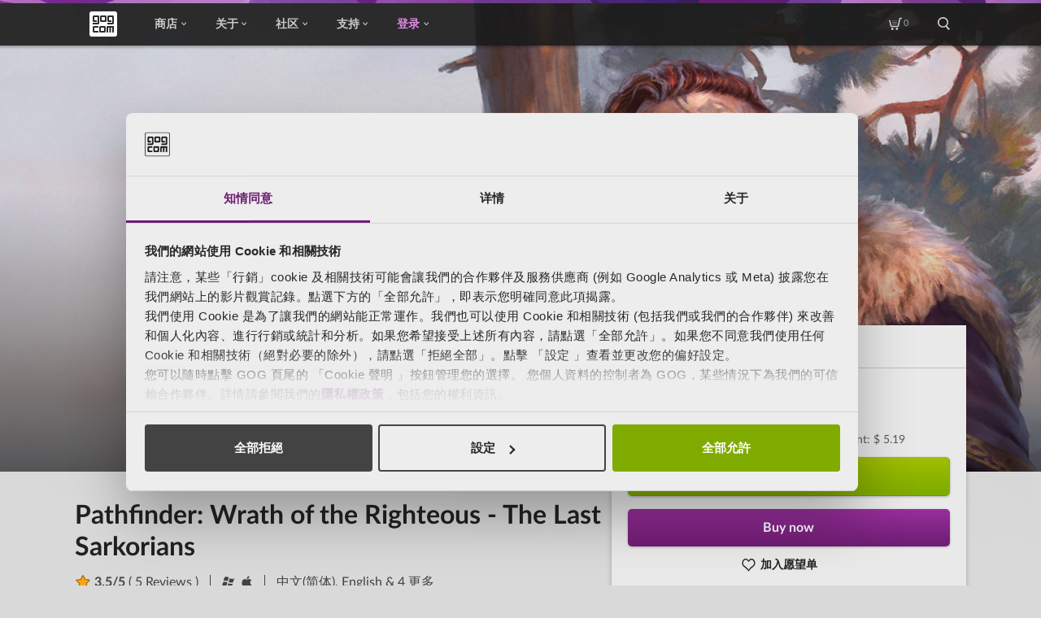

--- FILE ---
content_type: text/html; charset=UTF-8
request_url: https://www.gog.com/zh/game/pathfinder_wrath_of_the_righteous_the_last_sarkorians
body_size: 132477
content:

    
<!DOCTYPE html>
<html lang="zh" ng-app="productcard" id="pageTop" >

<head>
    <meta charset="utf-8">
    <meta name="viewport" content="width=device-width, initial-scale=1.0">
    <meta http-equiv="X-UA-Compatible" content="ie=edge,chrome=1">

                <meta name="description" content="

Get the best Pathfinder: Wrath of Righteous deals before they are gone! CLIK HERE!


�">

        
                    <meta property="og:title" content="Pathfinder: Wrath of the Righteous - The Last Sarkorians" />
                    <meta property="og:image" content="https://images.gog-statics.com/54827f79f8d7bfa4c04604cef0370e01f19cbd678425a60034d1e353ec60e6f6.jpg" />
                    <meta property="og:description" content="

Get the best Pathfinder: Wrath of Righteous deals before they are gone! CLIK HERE!


�" />
                    <meta property="og:url" content="https://www.gog.com/zh/game/pathfinder_wrath_of_the_righteous_the_last_sarkorians" />
                    <meta property="og:type" content="game" />
                    <meta property="og:site_name" content="GOG.com" />
                    <meta property="thumbnail" content="https://images.gog-statics.com/64f69d656b50fc122f89e8fa24c111280235b92281b4243bec573800a74add00.jpg" />
        
                    <link rel="canonical" href="https://www.gog.com/zh/game/pathfinder_wrath_of_the_righteous_the_last_sarkorians" />
            
    <link rel="shortcut icon" href="/favicon.ico">
    <link rel="apple-touch-icon" href="/apple-touch-icon-57x57.png" sizes="57x57">
    <link rel="apple-touch-icon" href="/apple-touch-icon-72x72.png" sizes="72x72">
    <link rel="apple-touch-icon" href="/apple-touch-icon-76x76.png" sizes="76x76">
    <link rel="apple-touch-icon" href="/apple-touch-icon-114x114.png" sizes="114x114">
    <link rel="apple-touch-icon" href="/apple-touch-icon-120x120.png" sizes="120x120">
    <link rel="apple-touch-icon" href="/apple-touch-icon-144x144.png" sizes="144x144">
    <link rel="apple-touch-icon" href="/apple-touch-icon-152x152.png" sizes="152x152">
    <link rel="apple-touch-icon" href="/apple-touch-icon-180x180.png" sizes="180x180">
    <link rel="apple-touch-icon" href="/apple-touch-icon.png">

            <link rel="alternate" hreflang="x-default" href="https://www.gog.com/game/pathfinder_wrath_of_the_righteous_the_last_sarkorians" />
            <link rel="alternate" hreflang="en" href="https://www.gog.com/en/game/pathfinder_wrath_of_the_righteous_the_last_sarkorians" />
            <link rel="alternate" hreflang="de" href="https://www.gog.com/de/game/pathfinder_wrath_of_the_righteous_the_last_sarkorians" />
            <link rel="alternate" hreflang="fr" href="https://www.gog.com/fr/game/pathfinder_wrath_of_the_righteous_the_last_sarkorians" />
            <link rel="alternate" hreflang="ru" href="https://www.gog.com/ru/game/pathfinder_wrath_of_the_righteous_the_last_sarkorians" />
            <link rel="alternate" hreflang="pl" href="https://www.gog.com/pl/game/pathfinder_wrath_of_the_righteous_the_last_sarkorians" />
            <link rel="alternate" hreflang="zh" href="https://www.gog.com/zh/game/pathfinder_wrath_of_the_righteous_the_last_sarkorians" />
    

    <title>            -60% GOG.com 上的 Pathfinder: Wrath of the Righteous - The Last Sarkorians
    </title>
        
            
                                                                                                                                                                                                                                                                                                                                                                                                                                                                                                                                                                                                                                                                                                                                                                                                                                                                                                                                                                                                                                                                                                                                                                                                                                                                                                                                                                                                                                                                                                                                                                                                                                                                                                                                                                                                                                                                                                                                                                                                                                                                                                                                                                                                                                                                                                                                                                                                                                                                                                                                                                                                                                                                                                                                                                                                                                                                                                                                                                                                                                                                                                
    <script type="application/ld+json">
        {
            "@context": "https://schema.org",
            "@type": "Product",
            "name": "Pathfinder: Wrath of the Righteous - The Last Sarkorians",
            "sku": "1639177686",
            "image": "https://images.gog-statics.com/64f69d656b50fc122f89e8fa24c111280235b92281b4243bec573800a74add00.jpg",
                        "releaseDate": "2023-03-07T17:55:00+02:00",
                                    "aggregateRating": {
                "@type": "AggregateRating",
                "bestRating": "5",
                "worstRating": "1",
                "ratingCount": "26",
                "ratingValue": "3.5",
                "reviewCount": "5"
            },
                        "offers": [
                                                {
                    "@type": "Offer",
                    "price": "5.19",
                    "priceCurrency": "USD",
                    "availability": "https://schema.org/InStock",
                    "availableDeliveryMethod": "http://purl.org/goodrelations/v1#DeliveryModeDirectDownload",
                    "areaServed": "LK",
                    "url":"https://www.gog.com/zh/game/pathfinder_wrath_of_the_righteous_the_last_sarkorians?currencyCode=USD&countryCode=LK"
                },                                {
                    "@type": "Offer",
                    "price": "5.19",
                    "priceCurrency": "USD",
                    "availability": "https://schema.org/InStock",
                    "availableDeliveryMethod": "http://purl.org/goodrelations/v1#DeliveryModeDirectDownload",
                    "areaServed": "SY",
                    "url":"https://www.gog.com/zh/game/pathfinder_wrath_of_the_righteous_the_last_sarkorians?currencyCode=USD&countryCode=SY"
                },                                {
                    "@type": "Offer",
                    "price": "2.59",
                    "priceCurrency": "USD",
                    "availability": "https://schema.org/InStock",
                    "availableDeliveryMethod": "http://purl.org/goodrelations/v1#DeliveryModeDirectDownload",
                    "areaServed": "TJ",
                    "url":"https://www.gog.com/zh/game/pathfinder_wrath_of_the_righteous_the_last_sarkorians?currencyCode=USD&countryCode=TJ"
                },                                {
                    "@type": "Offer",
                    "price": "5.19",
                    "priceCurrency": "USD",
                    "availability": "https://schema.org/InStock",
                    "availableDeliveryMethod": "http://purl.org/goodrelations/v1#DeliveryModeDirectDownload",
                    "areaServed": "TH",
                    "url":"https://www.gog.com/zh/game/pathfinder_wrath_of_the_righteous_the_last_sarkorians?currencyCode=USD&countryCode=TH"
                },                                {
                    "@type": "Offer",
                    "price": "5.19",
                    "priceCurrency": "USD",
                    "availability": "https://schema.org/InStock",
                    "availableDeliveryMethod": "http://purl.org/goodrelations/v1#DeliveryModeDirectDownload",
                    "areaServed": "TL",
                    "url":"https://www.gog.com/zh/game/pathfinder_wrath_of_the_righteous_the_last_sarkorians?currencyCode=USD&countryCode=TL"
                },                                {
                    "@type": "Offer",
                    "price": "5.19",
                    "priceCurrency": "USD",
                    "availability": "https://schema.org/InStock",
                    "availableDeliveryMethod": "http://purl.org/goodrelations/v1#DeliveryModeDirectDownload",
                    "areaServed": "TR",
                    "url":"https://www.gog.com/zh/game/pathfinder_wrath_of_the_righteous_the_last_sarkorians?currencyCode=USD&countryCode=TR"
                },                                {
                    "@type": "Offer",
                    "price": "2.59",
                    "priceCurrency": "USD",
                    "availability": "https://schema.org/InStock",
                    "availableDeliveryMethod": "http://purl.org/goodrelations/v1#DeliveryModeDirectDownload",
                    "areaServed": "TM",
                    "url":"https://www.gog.com/zh/game/pathfinder_wrath_of_the_righteous_the_last_sarkorians?currencyCode=USD&countryCode=TM"
                },                                {
                    "@type": "Offer",
                    "price": "5.19",
                    "priceCurrency": "USD",
                    "availability": "https://schema.org/InStock",
                    "availableDeliveryMethod": "http://purl.org/goodrelations/v1#DeliveryModeDirectDownload",
                    "areaServed": "AE",
                    "url":"https://www.gog.com/zh/game/pathfinder_wrath_of_the_righteous_the_last_sarkorians?currencyCode=USD&countryCode=AE"
                },                                {
                    "@type": "Offer",
                    "price": "2.59",
                    "priceCurrency": "USD",
                    "availability": "https://schema.org/InStock",
                    "availableDeliveryMethod": "http://purl.org/goodrelations/v1#DeliveryModeDirectDownload",
                    "areaServed": "UZ",
                    "url":"https://www.gog.com/zh/game/pathfinder_wrath_of_the_righteous_the_last_sarkorians?currencyCode=USD&countryCode=UZ"
                },                                {
                    "@type": "Offer",
                    "price": "5.19",
                    "priceCurrency": "USD",
                    "availability": "https://schema.org/InStock",
                    "availableDeliveryMethod": "http://purl.org/goodrelations/v1#DeliveryModeDirectDownload",
                    "areaServed": "VN",
                    "url":"https://www.gog.com/zh/game/pathfinder_wrath_of_the_righteous_the_last_sarkorians?currencyCode=USD&countryCode=VN"
                },                                {
                    "@type": "Offer",
                    "price": "5.19",
                    "priceCurrency": "USD",
                    "availability": "https://schema.org/InStock",
                    "availableDeliveryMethod": "http://purl.org/goodrelations/v1#DeliveryModeDirectDownload",
                    "areaServed": "YE",
                    "url":"https://www.gog.com/zh/game/pathfinder_wrath_of_the_righteous_the_last_sarkorians?currencyCode=USD&countryCode=YE"
                },                                {
                    "@type": "Offer",
                    "price": "5.19",
                    "priceCurrency": "USD",
                    "availability": "https://schema.org/InStock",
                    "availableDeliveryMethod": "http://purl.org/goodrelations/v1#DeliveryModeDirectDownload",
                    "areaServed": "AL",
                    "url":"https://www.gog.com/zh/game/pathfinder_wrath_of_the_righteous_the_last_sarkorians?currencyCode=USD&countryCode=AL"
                },                                {
                    "@type": "Offer",
                    "price": "5.19",
                    "priceCurrency": "EUR",
                    "availability": "https://schema.org/InStock",
                    "availableDeliveryMethod": "http://purl.org/goodrelations/v1#DeliveryModeDirectDownload",
                    "areaServed": "AD",
                    "url":"https://www.gog.com/zh/game/pathfinder_wrath_of_the_righteous_the_last_sarkorians?currencyCode=EUR&countryCode=AD"
                },                                {
                    "@type": "Offer",
                    "price": "5.19",
                    "priceCurrency": "EUR",
                    "availability": "https://schema.org/InStock",
                    "availableDeliveryMethod": "http://purl.org/goodrelations/v1#DeliveryModeDirectDownload",
                    "areaServed": "AT",
                    "url":"https://www.gog.com/zh/game/pathfinder_wrath_of_the_righteous_the_last_sarkorians?currencyCode=EUR&countryCode=AT"
                },                                {
                    "@type": "Offer",
                    "price": "239",
                    "priceCurrency": "RUB",
                    "availability": "https://schema.org/InStock",
                    "availableDeliveryMethod": "http://purl.org/goodrelations/v1#DeliveryModeDirectDownload",
                    "areaServed": "BY",
                    "url":"https://www.gog.com/zh/game/pathfinder_wrath_of_the_righteous_the_last_sarkorians?currencyCode=RUB&countryCode=BY"
                },                                {
                    "@type": "Offer",
                    "price": "5.19",
                    "priceCurrency": "EUR",
                    "availability": "https://schema.org/InStock",
                    "availableDeliveryMethod": "http://purl.org/goodrelations/v1#DeliveryModeDirectDownload",
                    "areaServed": "BE",
                    "url":"https://www.gog.com/zh/game/pathfinder_wrath_of_the_righteous_the_last_sarkorians?currencyCode=EUR&countryCode=BE"
                },                                {
                    "@type": "Offer",
                    "price": "5.19",
                    "priceCurrency": "USD",
                    "availability": "https://schema.org/InStock",
                    "availableDeliveryMethod": "http://purl.org/goodrelations/v1#DeliveryModeDirectDownload",
                    "areaServed": "BA",
                    "url":"https://www.gog.com/zh/game/pathfinder_wrath_of_the_righteous_the_last_sarkorians?currencyCode=USD&countryCode=BA"
                },                                {
                    "@type": "Offer",
                    "price": "5.19",
                    "priceCurrency": "EUR",
                    "availability": "https://schema.org/InStock",
                    "availableDeliveryMethod": "http://purl.org/goodrelations/v1#DeliveryModeDirectDownload",
                    "areaServed": "BG",
                    "url":"https://www.gog.com/zh/game/pathfinder_wrath_of_the_righteous_the_last_sarkorians?currencyCode=EUR&countryCode=BG"
                },                                {
                    "@type": "Offer",
                    "price": "5.19",
                    "priceCurrency": "EUR",
                    "availability": "https://schema.org/InStock",
                    "availableDeliveryMethod": "http://purl.org/goodrelations/v1#DeliveryModeDirectDownload",
                    "areaServed": "HR",
                    "url":"https://www.gog.com/zh/game/pathfinder_wrath_of_the_righteous_the_last_sarkorians?currencyCode=EUR&countryCode=HR"
                },                                {
                    "@type": "Offer",
                    "price": "5.19",
                    "priceCurrency": "EUR",
                    "availability": "https://schema.org/InStock",
                    "availableDeliveryMethod": "http://purl.org/goodrelations/v1#DeliveryModeDirectDownload",
                    "areaServed": "CZ",
                    "url":"https://www.gog.com/zh/game/pathfinder_wrath_of_the_righteous_the_last_sarkorians?currencyCode=EUR&countryCode=CZ"
                },                                {
                    "@type": "Offer",
                    "price": "28.70",
                    "priceCurrency": "DKK",
                    "availability": "https://schema.org/InStock",
                    "availableDeliveryMethod": "http://purl.org/goodrelations/v1#DeliveryModeDirectDownload",
                    "areaServed": "DK",
                    "url":"https://www.gog.com/zh/game/pathfinder_wrath_of_the_righteous_the_last_sarkorians?currencyCode=DKK&countryCode=DK"
                },                                {
                    "@type": "Offer",
                    "price": "5.19",
                    "priceCurrency": "EUR",
                    "availability": "https://schema.org/InStock",
                    "availableDeliveryMethod": "http://purl.org/goodrelations/v1#DeliveryModeDirectDownload",
                    "areaServed": "EE",
                    "url":"https://www.gog.com/zh/game/pathfinder_wrath_of_the_righteous_the_last_sarkorians?currencyCode=EUR&countryCode=EE"
                },                                {
                    "@type": "Offer",
                    "price": "35.30",
                    "priceCurrency": "DKK",
                    "availability": "https://schema.org/InStock",
                    "availableDeliveryMethod": "http://purl.org/goodrelations/v1#DeliveryModeDirectDownload",
                    "areaServed": "FO",
                    "url":"https://www.gog.com/zh/game/pathfinder_wrath_of_the_righteous_the_last_sarkorians?currencyCode=DKK&countryCode=FO"
                },                                {
                    "@type": "Offer",
                    "price": "5.19",
                    "priceCurrency": "EUR",
                    "availability": "https://schema.org/InStock",
                    "availableDeliveryMethod": "http://purl.org/goodrelations/v1#DeliveryModeDirectDownload",
                    "areaServed": "FI",
                    "url":"https://www.gog.com/zh/game/pathfinder_wrath_of_the_righteous_the_last_sarkorians?currencyCode=EUR&countryCode=FI"
                },                                {
                    "@type": "Offer",
                    "price": "5.19",
                    "priceCurrency": "EUR",
                    "availability": "https://schema.org/InStock",
                    "availableDeliveryMethod": "http://purl.org/goodrelations/v1#DeliveryModeDirectDownload",
                    "areaServed": "FR",
                    "url":"https://www.gog.com/zh/game/pathfinder_wrath_of_the_righteous_the_last_sarkorians?currencyCode=EUR&countryCode=FR"
                },                                {
                    "@type": "Offer",
                    "price": "5.19",
                    "priceCurrency": "EUR",
                    "availability": "https://schema.org/InStock",
                    "availableDeliveryMethod": "http://purl.org/goodrelations/v1#DeliveryModeDirectDownload",
                    "areaServed": "DE",
                    "url":"https://www.gog.com/zh/game/pathfinder_wrath_of_the_righteous_the_last_sarkorians?currencyCode=EUR&countryCode=DE"
                },                                {
                    "@type": "Offer",
                    "price": "4.19",
                    "priceCurrency": "GBP",
                    "availability": "https://schema.org/InStock",
                    "availableDeliveryMethod": "http://purl.org/goodrelations/v1#DeliveryModeDirectDownload",
                    "areaServed": "GI",
                    "url":"https://www.gog.com/zh/game/pathfinder_wrath_of_the_righteous_the_last_sarkorians?currencyCode=GBP&countryCode=GI"
                },                                {
                    "@type": "Offer",
                    "price": "5.19",
                    "priceCurrency": "EUR",
                    "availability": "https://schema.org/InStock",
                    "availableDeliveryMethod": "http://purl.org/goodrelations/v1#DeliveryModeDirectDownload",
                    "areaServed": "GR",
                    "url":"https://www.gog.com/zh/game/pathfinder_wrath_of_the_righteous_the_last_sarkorians?currencyCode=EUR&countryCode=GR"
                },                                {
                    "@type": "Offer",
                    "price": "4.19",
                    "priceCurrency": "GBP",
                    "availability": "https://schema.org/InStock",
                    "availableDeliveryMethod": "http://purl.org/goodrelations/v1#DeliveryModeDirectDownload",
                    "areaServed": "GG",
                    "url":"https://www.gog.com/zh/game/pathfinder_wrath_of_the_righteous_the_last_sarkorians?currencyCode=GBP&countryCode=GG"
                },                                {
                    "@type": "Offer",
                    "price": "5.19",
                    "priceCurrency": "EUR",
                    "availability": "https://schema.org/InStock",
                    "availableDeliveryMethod": "http://purl.org/goodrelations/v1#DeliveryModeDirectDownload",
                    "areaServed": "HU",
                    "url":"https://www.gog.com/zh/game/pathfinder_wrath_of_the_righteous_the_last_sarkorians?currencyCode=EUR&countryCode=HU"
                },                                {
                    "@type": "Offer",
                    "price": "5.19",
                    "priceCurrency": "EUR",
                    "availability": "https://schema.org/InStock",
                    "availableDeliveryMethod": "http://purl.org/goodrelations/v1#DeliveryModeDirectDownload",
                    "areaServed": "IS",
                    "url":"https://www.gog.com/zh/game/pathfinder_wrath_of_the_righteous_the_last_sarkorians?currencyCode=EUR&countryCode=IS"
                },                                {
                    "@type": "Offer",
                    "price": "5.19",
                    "priceCurrency": "EUR",
                    "availability": "https://schema.org/InStock",
                    "availableDeliveryMethod": "http://purl.org/goodrelations/v1#DeliveryModeDirectDownload",
                    "areaServed": "IE",
                    "url":"https://www.gog.com/zh/game/pathfinder_wrath_of_the_righteous_the_last_sarkorians?currencyCode=EUR&countryCode=IE"
                },                                {
                    "@type": "Offer",
                    "price": "4.19",
                    "priceCurrency": "GBP",
                    "availability": "https://schema.org/InStock",
                    "availableDeliveryMethod": "http://purl.org/goodrelations/v1#DeliveryModeDirectDownload",
                    "areaServed": "IM",
                    "url":"https://www.gog.com/zh/game/pathfinder_wrath_of_the_righteous_the_last_sarkorians?currencyCode=GBP&countryCode=IM"
                },                                {
                    "@type": "Offer",
                    "price": "5.19",
                    "priceCurrency": "EUR",
                    "availability": "https://schema.org/InStock",
                    "availableDeliveryMethod": "http://purl.org/goodrelations/v1#DeliveryModeDirectDownload",
                    "areaServed": "IT",
                    "url":"https://www.gog.com/zh/game/pathfinder_wrath_of_the_righteous_the_last_sarkorians?currencyCode=EUR&countryCode=IT"
                },                                {
                    "@type": "Offer",
                    "price": "4.19",
                    "priceCurrency": "GBP",
                    "availability": "https://schema.org/InStock",
                    "availableDeliveryMethod": "http://purl.org/goodrelations/v1#DeliveryModeDirectDownload",
                    "areaServed": "JE",
                    "url":"https://www.gog.com/zh/game/pathfinder_wrath_of_the_righteous_the_last_sarkorians?currencyCode=GBP&countryCode=JE"
                },                                {
                    "@type": "Offer",
                    "price": "5.19",
                    "priceCurrency": "USD",
                    "availability": "https://schema.org/InStock",
                    "availableDeliveryMethod": "http://purl.org/goodrelations/v1#DeliveryModeDirectDownload",
                    "areaServed": "XK",
                    "url":"https://www.gog.com/zh/game/pathfinder_wrath_of_the_righteous_the_last_sarkorians?currencyCode=USD&countryCode=XK"
                },                                {
                    "@type": "Offer",
                    "price": "5.19",
                    "priceCurrency": "EUR",
                    "availability": "https://schema.org/InStock",
                    "availableDeliveryMethod": "http://purl.org/goodrelations/v1#DeliveryModeDirectDownload",
                    "areaServed": "LV",
                    "url":"https://www.gog.com/zh/game/pathfinder_wrath_of_the_righteous_the_last_sarkorians?currencyCode=EUR&countryCode=LV"
                },                                {
                    "@type": "Offer",
                    "price": "5.09",
                    "priceCurrency": "CHF",
                    "availability": "https://schema.org/InStock",
                    "availableDeliveryMethod": "http://purl.org/goodrelations/v1#DeliveryModeDirectDownload",
                    "areaServed": "LI",
                    "url":"https://www.gog.com/zh/game/pathfinder_wrath_of_the_righteous_the_last_sarkorians?currencyCode=CHF&countryCode=LI"
                },                                {
                    "@type": "Offer",
                    "price": "5.19",
                    "priceCurrency": "EUR",
                    "availability": "https://schema.org/InStock",
                    "availableDeliveryMethod": "http://purl.org/goodrelations/v1#DeliveryModeDirectDownload",
                    "areaServed": "LT",
                    "url":"https://www.gog.com/zh/game/pathfinder_wrath_of_the_righteous_the_last_sarkorians?currencyCode=EUR&countryCode=LT"
                },                                {
                    "@type": "Offer",
                    "price": "5.19",
                    "priceCurrency": "EUR",
                    "availability": "https://schema.org/InStock",
                    "availableDeliveryMethod": "http://purl.org/goodrelations/v1#DeliveryModeDirectDownload",
                    "areaServed": "LU",
                    "url":"https://www.gog.com/zh/game/pathfinder_wrath_of_the_righteous_the_last_sarkorians?currencyCode=EUR&countryCode=LU"
                },                                {
                    "@type": "Offer",
                    "price": "5.19",
                    "priceCurrency": "USD",
                    "availability": "https://schema.org/InStock",
                    "availableDeliveryMethod": "http://purl.org/goodrelations/v1#DeliveryModeDirectDownload",
                    "areaServed": "MK",
                    "url":"https://www.gog.com/zh/game/pathfinder_wrath_of_the_righteous_the_last_sarkorians?currencyCode=USD&countryCode=MK"
                },                                {
                    "@type": "Offer",
                    "price": "5.19",
                    "priceCurrency": "EUR",
                    "availability": "https://schema.org/InStock",
                    "availableDeliveryMethod": "http://purl.org/goodrelations/v1#DeliveryModeDirectDownload",
                    "areaServed": "MT",
                    "url":"https://www.gog.com/zh/game/pathfinder_wrath_of_the_righteous_the_last_sarkorians?currencyCode=EUR&countryCode=MT"
                },                                {
                    "@type": "Offer",
                    "price": "2.59",
                    "priceCurrency": "USD",
                    "availability": "https://schema.org/InStock",
                    "availableDeliveryMethod": "http://purl.org/goodrelations/v1#DeliveryModeDirectDownload",
                    "areaServed": "MD",
                    "url":"https://www.gog.com/zh/game/pathfinder_wrath_of_the_righteous_the_last_sarkorians?currencyCode=USD&countryCode=MD"
                },                                {
                    "@type": "Offer",
                    "price": "5.19",
                    "priceCurrency": "EUR",
                    "availability": "https://schema.org/InStock",
                    "availableDeliveryMethod": "http://purl.org/goodrelations/v1#DeliveryModeDirectDownload",
                    "areaServed": "MC",
                    "url":"https://www.gog.com/zh/game/pathfinder_wrath_of_the_righteous_the_last_sarkorians?currencyCode=EUR&countryCode=MC"
                },                                {
                    "@type": "Offer",
                    "price": "5.19",
                    "priceCurrency": "EUR",
                    "availability": "https://schema.org/InStock",
                    "availableDeliveryMethod": "http://purl.org/goodrelations/v1#DeliveryModeDirectDownload",
                    "areaServed": "ME",
                    "url":"https://www.gog.com/zh/game/pathfinder_wrath_of_the_righteous_the_last_sarkorians?currencyCode=EUR&countryCode=ME"
                },                                {
                    "@type": "Offer",
                    "price": "5.19",
                    "priceCurrency": "EUR",
                    "availability": "https://schema.org/InStock",
                    "availableDeliveryMethod": "http://purl.org/goodrelations/v1#DeliveryModeDirectDownload",
                    "areaServed": "NL",
                    "url":"https://www.gog.com/zh/game/pathfinder_wrath_of_the_righteous_the_last_sarkorians?currencyCode=EUR&countryCode=NL"
                },                                {
                    "@type": "Offer",
                    "price": "39.60",
                    "priceCurrency": "NOK",
                    "availability": "https://schema.org/InStock",
                    "availableDeliveryMethod": "http://purl.org/goodrelations/v1#DeliveryModeDirectDownload",
                    "areaServed": "NO",
                    "url":"https://www.gog.com/zh/game/pathfinder_wrath_of_the_righteous_the_last_sarkorians?currencyCode=NOK&countryCode=NO"
                },                                {
                    "@type": "Offer",
                    "price": "17.99",
                    "priceCurrency": "PLN",
                    "availability": "https://schema.org/InStock",
                    "availableDeliveryMethod": "http://purl.org/goodrelations/v1#DeliveryModeDirectDownload",
                    "areaServed": "PL",
                    "url":"https://www.gog.com/zh/game/pathfinder_wrath_of_the_righteous_the_last_sarkorians?currencyCode=PLN&countryCode=PL"
                },                                {
                    "@type": "Offer",
                    "price": "5.19",
                    "priceCurrency": "EUR",
                    "availability": "https://schema.org/InStock",
                    "availableDeliveryMethod": "http://purl.org/goodrelations/v1#DeliveryModeDirectDownload",
                    "areaServed": "PT",
                    "url":"https://www.gog.com/zh/game/pathfinder_wrath_of_the_righteous_the_last_sarkorians?currencyCode=EUR&countryCode=PT"
                },                                {
                    "@type": "Offer",
                    "price": "5.19",
                    "priceCurrency": "EUR",
                    "availability": "https://schema.org/InStock",
                    "availableDeliveryMethod": "http://purl.org/goodrelations/v1#DeliveryModeDirectDownload",
                    "areaServed": "RO",
                    "url":"https://www.gog.com/zh/game/pathfinder_wrath_of_the_righteous_the_last_sarkorians?currencyCode=EUR&countryCode=RO"
                },                                {
                    "@type": "Offer",
                    "price": "154",
                    "priceCurrency": "RUB",
                    "availability": "https://schema.org/InStock",
                    "availableDeliveryMethod": "http://purl.org/goodrelations/v1#DeliveryModeDirectDownload",
                    "areaServed": "RU",
                    "url":"https://www.gog.com/zh/game/pathfinder_wrath_of_the_righteous_the_last_sarkorians?currencyCode=RUB&countryCode=RU"
                },                                {
                    "@type": "Offer",
                    "price": "5.19",
                    "priceCurrency": "EUR",
                    "availability": "https://schema.org/InStock",
                    "availableDeliveryMethod": "http://purl.org/goodrelations/v1#DeliveryModeDirectDownload",
                    "areaServed": "SM",
                    "url":"https://www.gog.com/zh/game/pathfinder_wrath_of_the_righteous_the_last_sarkorians?currencyCode=EUR&countryCode=SM"
                },                                {
                    "@type": "Offer",
                    "price": "5.19",
                    "priceCurrency": "EUR",
                    "availability": "https://schema.org/InStock",
                    "availableDeliveryMethod": "http://purl.org/goodrelations/v1#DeliveryModeDirectDownload",
                    "areaServed": "RS",
                    "url":"https://www.gog.com/zh/game/pathfinder_wrath_of_the_righteous_the_last_sarkorians?currencyCode=EUR&countryCode=RS"
                },                                {
                    "@type": "Offer",
                    "price": "5.19",
                    "priceCurrency": "EUR",
                    "availability": "https://schema.org/InStock",
                    "availableDeliveryMethod": "http://purl.org/goodrelations/v1#DeliveryModeDirectDownload",
                    "areaServed": "SK",
                    "url":"https://www.gog.com/zh/game/pathfinder_wrath_of_the_righteous_the_last_sarkorians?currencyCode=EUR&countryCode=SK"
                },                                {
                    "@type": "Offer",
                    "price": "5.19",
                    "priceCurrency": "EUR",
                    "availability": "https://schema.org/InStock",
                    "availableDeliveryMethod": "http://purl.org/goodrelations/v1#DeliveryModeDirectDownload",
                    "areaServed": "SI",
                    "url":"https://www.gog.com/zh/game/pathfinder_wrath_of_the_righteous_the_last_sarkorians?currencyCode=EUR&countryCode=SI"
                },                                {
                    "@type": "Offer",
                    "price": "5.19",
                    "priceCurrency": "EUR",
                    "availability": "https://schema.org/InStock",
                    "availableDeliveryMethod": "http://purl.org/goodrelations/v1#DeliveryModeDirectDownload",
                    "areaServed": "ES",
                    "url":"https://www.gog.com/zh/game/pathfinder_wrath_of_the_righteous_the_last_sarkorians?currencyCode=EUR&countryCode=ES"
                },                                {
                    "@type": "Offer",
                    "price": "39.60",
                    "priceCurrency": "SEK",
                    "availability": "https://schema.org/InStock",
                    "availableDeliveryMethod": "http://purl.org/goodrelations/v1#DeliveryModeDirectDownload",
                    "areaServed": "SE",
                    "url":"https://www.gog.com/zh/game/pathfinder_wrath_of_the_righteous_the_last_sarkorians?currencyCode=SEK&countryCode=SE"
                },                                {
                    "@type": "Offer",
                    "price": "5.39",
                    "priceCurrency": "CHF",
                    "availability": "https://schema.org/InStock",
                    "availableDeliveryMethod": "http://purl.org/goodrelations/v1#DeliveryModeDirectDownload",
                    "areaServed": "CH",
                    "url":"https://www.gog.com/zh/game/pathfinder_wrath_of_the_righteous_the_last_sarkorians?currencyCode=CHF&countryCode=CH"
                },                                {
                    "@type": "Offer",
                    "price": "2.59",
                    "priceCurrency": "USD",
                    "availability": "https://schema.org/InStock",
                    "availableDeliveryMethod": "http://purl.org/goodrelations/v1#DeliveryModeDirectDownload",
                    "areaServed": "UA",
                    "url":"https://www.gog.com/zh/game/pathfinder_wrath_of_the_righteous_the_last_sarkorians?currencyCode=USD&countryCode=UA"
                },                                {
                    "@type": "Offer",
                    "price": "4.49",
                    "priceCurrency": "GBP",
                    "availability": "https://schema.org/InStock",
                    "availableDeliveryMethod": "http://purl.org/goodrelations/v1#DeliveryModeDirectDownload",
                    "areaServed": "GB",
                    "url":"https://www.gog.com/zh/game/pathfinder_wrath_of_the_righteous_the_last_sarkorians?currencyCode=GBP&countryCode=GB"
                },                                {
                    "@type": "Offer",
                    "price": "5.19",
                    "priceCurrency": "EUR",
                    "availability": "https://schema.org/InStock",
                    "availableDeliveryMethod": "http://purl.org/goodrelations/v1#DeliveryModeDirectDownload",
                    "areaServed": "VA",
                    "url":"https://www.gog.com/zh/game/pathfinder_wrath_of_the_righteous_the_last_sarkorians?currencyCode=EUR&countryCode=VA"
                },                                {
                    "@type": "Offer",
                    "price": "5.19",
                    "priceCurrency": "USD",
                    "availability": "https://schema.org/InStock",
                    "availableDeliveryMethod": "http://purl.org/goodrelations/v1#DeliveryModeDirectDownload",
                    "areaServed": "AI",
                    "url":"https://www.gog.com/zh/game/pathfinder_wrath_of_the_righteous_the_last_sarkorians?currencyCode=USD&countryCode=AI"
                },                                {
                    "@type": "Offer",
                    "price": "5.19",
                    "priceCurrency": "USD",
                    "availability": "https://schema.org/InStock",
                    "availableDeliveryMethod": "http://purl.org/goodrelations/v1#DeliveryModeDirectDownload",
                    "areaServed": "AG",
                    "url":"https://www.gog.com/zh/game/pathfinder_wrath_of_the_righteous_the_last_sarkorians?currencyCode=USD&countryCode=AG"
                },                                {
                    "@type": "Offer",
                    "price": "5.19",
                    "priceCurrency": "USD",
                    "availability": "https://schema.org/InStock",
                    "availableDeliveryMethod": "http://purl.org/goodrelations/v1#DeliveryModeDirectDownload",
                    "areaServed": "AW",
                    "url":"https://www.gog.com/zh/game/pathfinder_wrath_of_the_righteous_the_last_sarkorians?currencyCode=USD&countryCode=AW"
                },                                {
                    "@type": "Offer",
                    "price": "5.19",
                    "priceCurrency": "USD",
                    "availability": "https://schema.org/InStock",
                    "availableDeliveryMethod": "http://purl.org/goodrelations/v1#DeliveryModeDirectDownload",
                    "areaServed": "BS",
                    "url":"https://www.gog.com/zh/game/pathfinder_wrath_of_the_righteous_the_last_sarkorians?currencyCode=USD&countryCode=BS"
                },                                {
                    "@type": "Offer",
                    "price": "5.19",
                    "priceCurrency": "USD",
                    "availability": "https://schema.org/InStock",
                    "availableDeliveryMethod": "http://purl.org/goodrelations/v1#DeliveryModeDirectDownload",
                    "areaServed": "BB",
                    "url":"https://www.gog.com/zh/game/pathfinder_wrath_of_the_righteous_the_last_sarkorians?currencyCode=USD&countryCode=BB"
                },                                {
                    "@type": "Offer",
                    "price": "5.19",
                    "priceCurrency": "USD",
                    "availability": "https://schema.org/InStock",
                    "availableDeliveryMethod": "http://purl.org/goodrelations/v1#DeliveryModeDirectDownload",
                    "areaServed": "BZ",
                    "url":"https://www.gog.com/zh/game/pathfinder_wrath_of_the_righteous_the_last_sarkorians?currencyCode=USD&countryCode=BZ"
                },                                {
                    "@type": "Offer",
                    "price": "5.19",
                    "priceCurrency": "USD",
                    "availability": "https://schema.org/InStock",
                    "availableDeliveryMethod": "http://purl.org/goodrelations/v1#DeliveryModeDirectDownload",
                    "areaServed": "BM",
                    "url":"https://www.gog.com/zh/game/pathfinder_wrath_of_the_righteous_the_last_sarkorians?currencyCode=USD&countryCode=BM"
                },                                {
                    "@type": "Offer",
                    "price": "5.19",
                    "priceCurrency": "USD",
                    "availability": "https://schema.org/InStock",
                    "availableDeliveryMethod": "http://purl.org/goodrelations/v1#DeliveryModeDirectDownload",
                    "areaServed": "VG",
                    "url":"https://www.gog.com/zh/game/pathfinder_wrath_of_the_righteous_the_last_sarkorians?currencyCode=USD&countryCode=VG"
                },                                {
                    "@type": "Offer",
                    "price": "5.99",
                    "priceCurrency": "CAD",
                    "availability": "https://schema.org/InStock",
                    "availableDeliveryMethod": "http://purl.org/goodrelations/v1#DeliveryModeDirectDownload",
                    "areaServed": "CA",
                    "url":"https://www.gog.com/zh/game/pathfinder_wrath_of_the_righteous_the_last_sarkorians?currencyCode=CAD&countryCode=CA"
                },                                {
                    "@type": "Offer",
                    "price": "5.19",
                    "priceCurrency": "USD",
                    "availability": "https://schema.org/InStock",
                    "availableDeliveryMethod": "http://purl.org/goodrelations/v1#DeliveryModeDirectDownload",
                    "areaServed": "KY",
                    "url":"https://www.gog.com/zh/game/pathfinder_wrath_of_the_righteous_the_last_sarkorians?currencyCode=USD&countryCode=KY"
                },                                {
                    "@type": "Offer",
                    "price": "5.19",
                    "priceCurrency": "USD",
                    "availability": "https://schema.org/InStock",
                    "availableDeliveryMethod": "http://purl.org/goodrelations/v1#DeliveryModeDirectDownload",
                    "areaServed": "CP",
                    "url":"https://www.gog.com/zh/game/pathfinder_wrath_of_the_righteous_the_last_sarkorians?currencyCode=USD&countryCode=CP"
                },                                {
                    "@type": "Offer",
                    "price": "2.86",
                    "priceCurrency": "USD",
                    "availability": "https://schema.org/InStock",
                    "availableDeliveryMethod": "http://purl.org/goodrelations/v1#DeliveryModeDirectDownload",
                    "areaServed": "CR",
                    "url":"https://www.gog.com/zh/game/pathfinder_wrath_of_the_righteous_the_last_sarkorians?currencyCode=USD&countryCode=CR"
                },                                {
                    "@type": "Offer",
                    "price": "2.86",
                    "priceCurrency": "USD",
                    "availability": "https://schema.org/InStock",
                    "availableDeliveryMethod": "http://purl.org/goodrelations/v1#DeliveryModeDirectDownload",
                    "areaServed": "CU",
                    "url":"https://www.gog.com/zh/game/pathfinder_wrath_of_the_righteous_the_last_sarkorians?currencyCode=USD&countryCode=CU"
                },                                {
                    "@type": "Offer",
                    "price": "5.19",
                    "priceCurrency": "USD",
                    "availability": "https://schema.org/InStock",
                    "availableDeliveryMethod": "http://purl.org/goodrelations/v1#DeliveryModeDirectDownload",
                    "areaServed": "DM",
                    "url":"https://www.gog.com/zh/game/pathfinder_wrath_of_the_righteous_the_last_sarkorians?currencyCode=USD&countryCode=DM"
                },                                {
                    "@type": "Offer",
                    "price": "2.86",
                    "priceCurrency": "USD",
                    "availability": "https://schema.org/InStock",
                    "availableDeliveryMethod": "http://purl.org/goodrelations/v1#DeliveryModeDirectDownload",
                    "areaServed": "DO",
                    "url":"https://www.gog.com/zh/game/pathfinder_wrath_of_the_righteous_the_last_sarkorians?currencyCode=USD&countryCode=DO"
                },                                {
                    "@type": "Offer",
                    "price": "2.86",
                    "priceCurrency": "USD",
                    "availability": "https://schema.org/InStock",
                    "availableDeliveryMethod": "http://purl.org/goodrelations/v1#DeliveryModeDirectDownload",
                    "areaServed": "SV",
                    "url":"https://www.gog.com/zh/game/pathfinder_wrath_of_the_righteous_the_last_sarkorians?currencyCode=USD&countryCode=SV"
                },                                {
                    "@type": "Offer",
                    "price": "35.30",
                    "priceCurrency": "DKK",
                    "availability": "https://schema.org/InStock",
                    "availableDeliveryMethod": "http://purl.org/goodrelations/v1#DeliveryModeDirectDownload",
                    "areaServed": "GL",
                    "url":"https://www.gog.com/zh/game/pathfinder_wrath_of_the_righteous_the_last_sarkorians?currencyCode=DKK&countryCode=GL"
                },                                {
                    "@type": "Offer",
                    "price": "5.19",
                    "priceCurrency": "USD",
                    "availability": "https://schema.org/InStock",
                    "availableDeliveryMethod": "http://purl.org/goodrelations/v1#DeliveryModeDirectDownload",
                    "areaServed": "GD",
                    "url":"https://www.gog.com/zh/game/pathfinder_wrath_of_the_righteous_the_last_sarkorians?currencyCode=USD&countryCode=GD"
                },                                {
                    "@type": "Offer",
                    "price": "4.79",
                    "priceCurrency": "EUR",
                    "availability": "https://schema.org/InStock",
                    "availableDeliveryMethod": "http://purl.org/goodrelations/v1#DeliveryModeDirectDownload",
                    "areaServed": "GP",
                    "url":"https://www.gog.com/zh/game/pathfinder_wrath_of_the_righteous_the_last_sarkorians?currencyCode=EUR&countryCode=GP"
                },                                {
                    "@type": "Offer",
                    "price": "2.86",
                    "priceCurrency": "USD",
                    "availability": "https://schema.org/InStock",
                    "availableDeliveryMethod": "http://purl.org/goodrelations/v1#DeliveryModeDirectDownload",
                    "areaServed": "GT",
                    "url":"https://www.gog.com/zh/game/pathfinder_wrath_of_the_righteous_the_last_sarkorians?currencyCode=USD&countryCode=GT"
                },                                {
                    "@type": "Offer",
                    "price": "2.86",
                    "priceCurrency": "USD",
                    "availability": "https://schema.org/InStock",
                    "availableDeliveryMethod": "http://purl.org/goodrelations/v1#DeliveryModeDirectDownload",
                    "areaServed": "HT",
                    "url":"https://www.gog.com/zh/game/pathfinder_wrath_of_the_righteous_the_last_sarkorians?currencyCode=USD&countryCode=HT"
                },                                {
                    "@type": "Offer",
                    "price": "2.86",
                    "priceCurrency": "USD",
                    "availability": "https://schema.org/InStock",
                    "availableDeliveryMethod": "http://purl.org/goodrelations/v1#DeliveryModeDirectDownload",
                    "areaServed": "HN",
                    "url":"https://www.gog.com/zh/game/pathfinder_wrath_of_the_righteous_the_last_sarkorians?currencyCode=USD&countryCode=HN"
                },                                {
                    "@type": "Offer",
                    "price": "5.19",
                    "priceCurrency": "USD",
                    "availability": "https://schema.org/InStock",
                    "availableDeliveryMethod": "http://purl.org/goodrelations/v1#DeliveryModeDirectDownload",
                    "areaServed": "JM",
                    "url":"https://www.gog.com/zh/game/pathfinder_wrath_of_the_righteous_the_last_sarkorians?currencyCode=USD&countryCode=JM"
                },                                {
                    "@type": "Offer",
                    "price": "4.79",
                    "priceCurrency": "EUR",
                    "availability": "https://schema.org/InStock",
                    "availableDeliveryMethod": "http://purl.org/goodrelations/v1#DeliveryModeDirectDownload",
                    "areaServed": "MQ",
                    "url":"https://www.gog.com/zh/game/pathfinder_wrath_of_the_righteous_the_last_sarkorians?currencyCode=EUR&countryCode=MQ"
                },                                {
                    "@type": "Offer",
                    "price": "2.86",
                    "priceCurrency": "USD",
                    "availability": "https://schema.org/InStock",
                    "availableDeliveryMethod": "http://purl.org/goodrelations/v1#DeliveryModeDirectDownload",
                    "areaServed": "MX",
                    "url":"https://www.gog.com/zh/game/pathfinder_wrath_of_the_righteous_the_last_sarkorians?currencyCode=USD&countryCode=MX"
                },                                {
                    "@type": "Offer",
                    "price": "5.19",
                    "priceCurrency": "USD",
                    "availability": "https://schema.org/InStock",
                    "availableDeliveryMethod": "http://purl.org/goodrelations/v1#DeliveryModeDirectDownload",
                    "areaServed": "MS",
                    "url":"https://www.gog.com/zh/game/pathfinder_wrath_of_the_righteous_the_last_sarkorians?currencyCode=USD&countryCode=MS"
                },                                {
                    "@type": "Offer",
                    "price": "5.19",
                    "priceCurrency": "USD",
                    "availability": "https://schema.org/InStock",
                    "availableDeliveryMethod": "http://purl.org/goodrelations/v1#DeliveryModeDirectDownload",
                    "areaServed": "AN",
                    "url":"https://www.gog.com/zh/game/pathfinder_wrath_of_the_righteous_the_last_sarkorians?currencyCode=USD&countryCode=AN"
                },                                {
                    "@type": "Offer",
                    "price": "2.86",
                    "priceCurrency": "USD",
                    "availability": "https://schema.org/InStock",
                    "availableDeliveryMethod": "http://purl.org/goodrelations/v1#DeliveryModeDirectDownload",
                    "areaServed": "NI",
                    "url":"https://www.gog.com/zh/game/pathfinder_wrath_of_the_righteous_the_last_sarkorians?currencyCode=USD&countryCode=NI"
                },                                {
                    "@type": "Offer",
                    "price": "2.86",
                    "priceCurrency": "USD",
                    "availability": "https://schema.org/InStock",
                    "availableDeliveryMethod": "http://purl.org/goodrelations/v1#DeliveryModeDirectDownload",
                    "areaServed": "PA",
                    "url":"https://www.gog.com/zh/game/pathfinder_wrath_of_the_righteous_the_last_sarkorians?currencyCode=USD&countryCode=PA"
                },                                {
                    "@type": "Offer",
                    "price": "5.19",
                    "priceCurrency": "USD",
                    "availability": "https://schema.org/InStock",
                    "availableDeliveryMethod": "http://purl.org/goodrelations/v1#DeliveryModeDirectDownload",
                    "areaServed": "PR",
                    "url":"https://www.gog.com/zh/game/pathfinder_wrath_of_the_righteous_the_last_sarkorians?currencyCode=USD&countryCode=PR"
                },                                {
                    "@type": "Offer",
                    "price": "4.79",
                    "priceCurrency": "EUR",
                    "availability": "https://schema.org/InStock",
                    "availableDeliveryMethod": "http://purl.org/goodrelations/v1#DeliveryModeDirectDownload",
                    "areaServed": "BL",
                    "url":"https://www.gog.com/zh/game/pathfinder_wrath_of_the_righteous_the_last_sarkorians?currencyCode=EUR&countryCode=BL"
                },                                {
                    "@type": "Offer",
                    "price": "5.19",
                    "priceCurrency": "USD",
                    "availability": "https://schema.org/InStock",
                    "availableDeliveryMethod": "http://purl.org/goodrelations/v1#DeliveryModeDirectDownload",
                    "areaServed": "KN",
                    "url":"https://www.gog.com/zh/game/pathfinder_wrath_of_the_righteous_the_last_sarkorians?currencyCode=USD&countryCode=KN"
                },                                {
                    "@type": "Offer",
                    "price": "5.19",
                    "priceCurrency": "USD",
                    "availability": "https://schema.org/InStock",
                    "availableDeliveryMethod": "http://purl.org/goodrelations/v1#DeliveryModeDirectDownload",
                    "areaServed": "LC",
                    "url":"https://www.gog.com/zh/game/pathfinder_wrath_of_the_righteous_the_last_sarkorians?currencyCode=USD&countryCode=LC"
                },                                {
                    "@type": "Offer",
                    "price": "4.79",
                    "priceCurrency": "EUR",
                    "availability": "https://schema.org/InStock",
                    "availableDeliveryMethod": "http://purl.org/goodrelations/v1#DeliveryModeDirectDownload",
                    "areaServed": "MF",
                    "url":"https://www.gog.com/zh/game/pathfinder_wrath_of_the_righteous_the_last_sarkorians?currencyCode=EUR&countryCode=MF"
                },                                {
                    "@type": "Offer",
                    "price": "4.79",
                    "priceCurrency": "EUR",
                    "availability": "https://schema.org/InStock",
                    "availableDeliveryMethod": "http://purl.org/goodrelations/v1#DeliveryModeDirectDownload",
                    "areaServed": "PM",
                    "url":"https://www.gog.com/zh/game/pathfinder_wrath_of_the_righteous_the_last_sarkorians?currencyCode=EUR&countryCode=PM"
                },                                {
                    "@type": "Offer",
                    "price": "5.19",
                    "priceCurrency": "USD",
                    "availability": "https://schema.org/InStock",
                    "availableDeliveryMethod": "http://purl.org/goodrelations/v1#DeliveryModeDirectDownload",
                    "areaServed": "VC",
                    "url":"https://www.gog.com/zh/game/pathfinder_wrath_of_the_righteous_the_last_sarkorians?currencyCode=USD&countryCode=VC"
                },                                {
                    "@type": "Offer",
                    "price": "5.19",
                    "priceCurrency": "USD",
                    "availability": "https://schema.org/InStock",
                    "availableDeliveryMethod": "http://purl.org/goodrelations/v1#DeliveryModeDirectDownload",
                    "areaServed": "TT",
                    "url":"https://www.gog.com/zh/game/pathfinder_wrath_of_the_righteous_the_last_sarkorians?currencyCode=USD&countryCode=TT"
                },                                {
                    "@type": "Offer",
                    "price": "5.19",
                    "priceCurrency": "USD",
                    "availability": "https://schema.org/InStock",
                    "availableDeliveryMethod": "http://purl.org/goodrelations/v1#DeliveryModeDirectDownload",
                    "areaServed": "TC",
                    "url":"https://www.gog.com/zh/game/pathfinder_wrath_of_the_righteous_the_last_sarkorians?currencyCode=USD&countryCode=TC"
                },                                {
                    "@type": "Offer",
                    "price": "5.19",
                    "priceCurrency": "USD",
                    "availability": "https://schema.org/InStock",
                    "availableDeliveryMethod": "http://purl.org/goodrelations/v1#DeliveryModeDirectDownload",
                    "areaServed": "US",
                    "url":"https://www.gog.com/zh/game/pathfinder_wrath_of_the_righteous_the_last_sarkorians?currencyCode=USD&countryCode=US"
                },                                {
                    "@type": "Offer",
                    "price": "5.19",
                    "priceCurrency": "USD",
                    "availability": "https://schema.org/InStock",
                    "availableDeliveryMethod": "http://purl.org/goodrelations/v1#DeliveryModeDirectDownload",
                    "areaServed": "VI",
                    "url":"https://www.gog.com/zh/game/pathfinder_wrath_of_the_righteous_the_last_sarkorians?currencyCode=USD&countryCode=VI"
                },                                {
                    "@type": "Offer",
                    "price": "2.86",
                    "priceCurrency": "USD",
                    "availability": "https://schema.org/InStock",
                    "availableDeliveryMethod": "http://purl.org/goodrelations/v1#DeliveryModeDirectDownload",
                    "areaServed": "AR",
                    "url":"https://www.gog.com/zh/game/pathfinder_wrath_of_the_righteous_the_last_sarkorians?currencyCode=USD&countryCode=AR"
                },                                {
                    "@type": "Offer",
                    "price": "2.86",
                    "priceCurrency": "USD",
                    "availability": "https://schema.org/InStock",
                    "availableDeliveryMethod": "http://purl.org/goodrelations/v1#DeliveryModeDirectDownload",
                    "areaServed": "BO",
                    "url":"https://www.gog.com/zh/game/pathfinder_wrath_of_the_righteous_the_last_sarkorians?currencyCode=USD&countryCode=BO"
                },                                {
                    "@type": "Offer",
                    "price": "14.00",
                    "priceCurrency": "BRL",
                    "availability": "https://schema.org/InStock",
                    "availableDeliveryMethod": "http://purl.org/goodrelations/v1#DeliveryModeDirectDownload",
                    "areaServed": "BR",
                    "url":"https://www.gog.com/zh/game/pathfinder_wrath_of_the_righteous_the_last_sarkorians?currencyCode=BRL&countryCode=BR"
                },                                {
                    "@type": "Offer",
                    "price": "2.86",
                    "priceCurrency": "USD",
                    "availability": "https://schema.org/InStock",
                    "availableDeliveryMethod": "http://purl.org/goodrelations/v1#DeliveryModeDirectDownload",
                    "areaServed": "CL",
                    "url":"https://www.gog.com/zh/game/pathfinder_wrath_of_the_righteous_the_last_sarkorians?currencyCode=USD&countryCode=CL"
                },                                {
                    "@type": "Offer",
                    "price": "2.86",
                    "priceCurrency": "USD",
                    "availability": "https://schema.org/InStock",
                    "availableDeliveryMethod": "http://purl.org/goodrelations/v1#DeliveryModeDirectDownload",
                    "areaServed": "CO",
                    "url":"https://www.gog.com/zh/game/pathfinder_wrath_of_the_righteous_the_last_sarkorians?currencyCode=USD&countryCode=CO"
                },                                {
                    "@type": "Offer",
                    "price": "2.86",
                    "priceCurrency": "USD",
                    "availability": "https://schema.org/InStock",
                    "availableDeliveryMethod": "http://purl.org/goodrelations/v1#DeliveryModeDirectDownload",
                    "areaServed": "EC",
                    "url":"https://www.gog.com/zh/game/pathfinder_wrath_of_the_righteous_the_last_sarkorians?currencyCode=USD&countryCode=EC"
                },                                {
                    "@type": "Offer",
                    "price": "4.19",
                    "priceCurrency": "GBP",
                    "availability": "https://schema.org/InStock",
                    "availableDeliveryMethod": "http://purl.org/goodrelations/v1#DeliveryModeDirectDownload",
                    "areaServed": "FK",
                    "url":"https://www.gog.com/zh/game/pathfinder_wrath_of_the_righteous_the_last_sarkorians?currencyCode=GBP&countryCode=FK"
                },                                {
                    "@type": "Offer",
                    "price": "4.79",
                    "priceCurrency": "EUR",
                    "availability": "https://schema.org/InStock",
                    "availableDeliveryMethod": "http://purl.org/goodrelations/v1#DeliveryModeDirectDownload",
                    "areaServed": "GF",
                    "url":"https://www.gog.com/zh/game/pathfinder_wrath_of_the_righteous_the_last_sarkorians?currencyCode=EUR&countryCode=GF"
                },                                {
                    "@type": "Offer",
                    "price": "5.19",
                    "priceCurrency": "USD",
                    "availability": "https://schema.org/InStock",
                    "availableDeliveryMethod": "http://purl.org/goodrelations/v1#DeliveryModeDirectDownload",
                    "areaServed": "GY",
                    "url":"https://www.gog.com/zh/game/pathfinder_wrath_of_the_righteous_the_last_sarkorians?currencyCode=USD&countryCode=GY"
                },                                {
                    "@type": "Offer",
                    "price": "2.86",
                    "priceCurrency": "USD",
                    "availability": "https://schema.org/InStock",
                    "availableDeliveryMethod": "http://purl.org/goodrelations/v1#DeliveryModeDirectDownload",
                    "areaServed": "PY",
                    "url":"https://www.gog.com/zh/game/pathfinder_wrath_of_the_righteous_the_last_sarkorians?currencyCode=USD&countryCode=PY"
                },                                {
                    "@type": "Offer",
                    "price": "2.86",
                    "priceCurrency": "USD",
                    "availability": "https://schema.org/InStock",
                    "availableDeliveryMethod": "http://purl.org/goodrelations/v1#DeliveryModeDirectDownload",
                    "areaServed": "PE",
                    "url":"https://www.gog.com/zh/game/pathfinder_wrath_of_the_righteous_the_last_sarkorians?currencyCode=USD&countryCode=PE"
                },                                {
                    "@type": "Offer",
                    "price": "5.19",
                    "priceCurrency": "USD",
                    "availability": "https://schema.org/InStock",
                    "availableDeliveryMethod": "http://purl.org/goodrelations/v1#DeliveryModeDirectDownload",
                    "areaServed": "SR",
                    "url":"https://www.gog.com/zh/game/pathfinder_wrath_of_the_righteous_the_last_sarkorians?currencyCode=USD&countryCode=SR"
                },                                {
                    "@type": "Offer",
                    "price": "2.86",
                    "priceCurrency": "USD",
                    "availability": "https://schema.org/InStock",
                    "availableDeliveryMethod": "http://purl.org/goodrelations/v1#DeliveryModeDirectDownload",
                    "areaServed": "UY",
                    "url":"https://www.gog.com/zh/game/pathfinder_wrath_of_the_righteous_the_last_sarkorians?currencyCode=USD&countryCode=UY"
                },                                {
                    "@type": "Offer",
                    "price": "2.86",
                    "priceCurrency": "USD",
                    "availability": "https://schema.org/InStock",
                    "availableDeliveryMethod": "http://purl.org/goodrelations/v1#DeliveryModeDirectDownload",
                    "areaServed": "VE",
                    "url":"https://www.gog.com/zh/game/pathfinder_wrath_of_the_righteous_the_last_sarkorians?currencyCode=USD&countryCode=VE"
                },                                {
                    "@type": "Offer",
                    "price": "5.19",
                    "priceCurrency": "USD",
                    "availability": "https://schema.org/InStock",
                    "availableDeliveryMethod": "http://purl.org/goodrelations/v1#DeliveryModeDirectDownload",
                    "areaServed": "AS",
                    "url":"https://www.gog.com/zh/game/pathfinder_wrath_of_the_righteous_the_last_sarkorians?currencyCode=USD&countryCode=AS"
                },                                {
                    "@type": "Offer",
                    "price": "7.45",
                    "priceCurrency": "AUD",
                    "availability": "https://schema.org/InStock",
                    "availableDeliveryMethod": "http://purl.org/goodrelations/v1#DeliveryModeDirectDownload",
                    "areaServed": "AU",
                    "url":"https://www.gog.com/zh/game/pathfinder_wrath_of_the_righteous_the_last_sarkorians?currencyCode=AUD&countryCode=AU"
                },                                {
                    "@type": "Offer",
                    "price": "5.19",
                    "priceCurrency": "USD",
                    "availability": "https://schema.org/InStock",
                    "availableDeliveryMethod": "http://purl.org/goodrelations/v1#DeliveryModeDirectDownload",
                    "areaServed": "UM",
                    "url":"https://www.gog.com/zh/game/pathfinder_wrath_of_the_righteous_the_last_sarkorians?currencyCode=USD&countryCode=UM"
                },                                {
                    "@type": "Offer",
                    "price": "5.19",
                    "priceCurrency": "USD",
                    "availability": "https://schema.org/InStock",
                    "availableDeliveryMethod": "http://purl.org/goodrelations/v1#DeliveryModeDirectDownload",
                    "areaServed": "CK",
                    "url":"https://www.gog.com/zh/game/pathfinder_wrath_of_the_righteous_the_last_sarkorians?currencyCode=USD&countryCode=CK"
                },                                {
                    "@type": "Offer",
                    "price": "5.19",
                    "priceCurrency": "USD",
                    "availability": "https://schema.org/InStock",
                    "availableDeliveryMethod": "http://purl.org/goodrelations/v1#DeliveryModeDirectDownload",
                    "areaServed": "FJ",
                    "url":"https://www.gog.com/zh/game/pathfinder_wrath_of_the_righteous_the_last_sarkorians?currencyCode=USD&countryCode=FJ"
                },                                {
                    "@type": "Offer",
                    "price": "4.79",
                    "priceCurrency": "EUR",
                    "availability": "https://schema.org/InStock",
                    "availableDeliveryMethod": "http://purl.org/goodrelations/v1#DeliveryModeDirectDownload",
                    "areaServed": "PF",
                    "url":"https://www.gog.com/zh/game/pathfinder_wrath_of_the_righteous_the_last_sarkorians?currencyCode=EUR&countryCode=PF"
                },                                {
                    "@type": "Offer",
                    "price": "5.19",
                    "priceCurrency": "USD",
                    "availability": "https://schema.org/InStock",
                    "availableDeliveryMethod": "http://purl.org/goodrelations/v1#DeliveryModeDirectDownload",
                    "areaServed": "GU",
                    "url":"https://www.gog.com/zh/game/pathfinder_wrath_of_the_righteous_the_last_sarkorians?currencyCode=USD&countryCode=GU"
                },                                {
                    "@type": "Offer",
                    "price": "5.19",
                    "priceCurrency": "USD",
                    "availability": "https://schema.org/InStock",
                    "availableDeliveryMethod": "http://purl.org/goodrelations/v1#DeliveryModeDirectDownload",
                    "areaServed": "KI",
                    "url":"https://www.gog.com/zh/game/pathfinder_wrath_of_the_righteous_the_last_sarkorians?currencyCode=USD&countryCode=KI"
                },                                {
                    "@type": "Offer",
                    "price": "5.19",
                    "priceCurrency": "USD",
                    "availability": "https://schema.org/InStock",
                    "availableDeliveryMethod": "http://purl.org/goodrelations/v1#DeliveryModeDirectDownload",
                    "areaServed": "MH",
                    "url":"https://www.gog.com/zh/game/pathfinder_wrath_of_the_righteous_the_last_sarkorians?currencyCode=USD&countryCode=MH"
                },                                {
                    "@type": "Offer",
                    "price": "5.19",
                    "priceCurrency": "USD",
                    "availability": "https://schema.org/InStock",
                    "availableDeliveryMethod": "http://purl.org/goodrelations/v1#DeliveryModeDirectDownload",
                    "areaServed": "FM",
                    "url":"https://www.gog.com/zh/game/pathfinder_wrath_of_the_righteous_the_last_sarkorians?currencyCode=USD&countryCode=FM"
                },                                {
                    "@type": "Offer",
                    "price": "5.19",
                    "priceCurrency": "USD",
                    "availability": "https://schema.org/InStock",
                    "availableDeliveryMethod": "http://purl.org/goodrelations/v1#DeliveryModeDirectDownload",
                    "areaServed": "NR",
                    "url":"https://www.gog.com/zh/game/pathfinder_wrath_of_the_righteous_the_last_sarkorians?currencyCode=USD&countryCode=NR"
                },                                {
                    "@type": "Offer",
                    "price": "4.79",
                    "priceCurrency": "EUR",
                    "availability": "https://schema.org/InStock",
                    "availableDeliveryMethod": "http://purl.org/goodrelations/v1#DeliveryModeDirectDownload",
                    "areaServed": "NC",
                    "url":"https://www.gog.com/zh/game/pathfinder_wrath_of_the_righteous_the_last_sarkorians?currencyCode=EUR&countryCode=NC"
                },                                {
                    "@type": "Offer",
                    "price": "7.45",
                    "priceCurrency": "AUD",
                    "availability": "https://schema.org/InStock",
                    "availableDeliveryMethod": "http://purl.org/goodrelations/v1#DeliveryModeDirectDownload",
                    "areaServed": "NZ",
                    "url":"https://www.gog.com/zh/game/pathfinder_wrath_of_the_righteous_the_last_sarkorians?currencyCode=AUD&countryCode=NZ"
                },                                {
                    "@type": "Offer",
                    "price": "5.19",
                    "priceCurrency": "USD",
                    "availability": "https://schema.org/InStock",
                    "availableDeliveryMethod": "http://purl.org/goodrelations/v1#DeliveryModeDirectDownload",
                    "areaServed": "NU",
                    "url":"https://www.gog.com/zh/game/pathfinder_wrath_of_the_righteous_the_last_sarkorians?currencyCode=USD&countryCode=NU"
                },                                {
                    "@type": "Offer",
                    "price": "5.19",
                    "priceCurrency": "USD",
                    "availability": "https://schema.org/InStock",
                    "availableDeliveryMethod": "http://purl.org/goodrelations/v1#DeliveryModeDirectDownload",
                    "areaServed": "NF",
                    "url":"https://www.gog.com/zh/game/pathfinder_wrath_of_the_righteous_the_last_sarkorians?currencyCode=USD&countryCode=NF"
                },                                {
                    "@type": "Offer",
                    "price": "5.19",
                    "priceCurrency": "USD",
                    "availability": "https://schema.org/InStock",
                    "availableDeliveryMethod": "http://purl.org/goodrelations/v1#DeliveryModeDirectDownload",
                    "areaServed": "MP",
                    "url":"https://www.gog.com/zh/game/pathfinder_wrath_of_the_righteous_the_last_sarkorians?currencyCode=USD&countryCode=MP"
                },                                {
                    "@type": "Offer",
                    "price": "5.19",
                    "priceCurrency": "USD",
                    "availability": "https://schema.org/InStock",
                    "availableDeliveryMethod": "http://purl.org/goodrelations/v1#DeliveryModeDirectDownload",
                    "areaServed": "PW",
                    "url":"https://www.gog.com/zh/game/pathfinder_wrath_of_the_righteous_the_last_sarkorians?currencyCode=USD&countryCode=PW"
                },                                {
                    "@type": "Offer",
                    "price": "5.19",
                    "priceCurrency": "USD",
                    "availability": "https://schema.org/InStock",
                    "availableDeliveryMethod": "http://purl.org/goodrelations/v1#DeliveryModeDirectDownload",
                    "areaServed": "PG",
                    "url":"https://www.gog.com/zh/game/pathfinder_wrath_of_the_righteous_the_last_sarkorians?currencyCode=USD&countryCode=PG"
                },                                {
                    "@type": "Offer",
                    "price": "5.19",
                    "priceCurrency": "USD",
                    "availability": "https://schema.org/InStock",
                    "availableDeliveryMethod": "http://purl.org/goodrelations/v1#DeliveryModeDirectDownload",
                    "areaServed": "PN",
                    "url":"https://www.gog.com/zh/game/pathfinder_wrath_of_the_righteous_the_last_sarkorians?currencyCode=USD&countryCode=PN"
                },                                {
                    "@type": "Offer",
                    "price": "5.19",
                    "priceCurrency": "USD",
                    "availability": "https://schema.org/InStock",
                    "availableDeliveryMethod": "http://purl.org/goodrelations/v1#DeliveryModeDirectDownload",
                    "areaServed": "WS",
                    "url":"https://www.gog.com/zh/game/pathfinder_wrath_of_the_righteous_the_last_sarkorians?currencyCode=USD&countryCode=WS"
                },                                {
                    "@type": "Offer",
                    "price": "5.19",
                    "priceCurrency": "USD",
                    "availability": "https://schema.org/InStock",
                    "availableDeliveryMethod": "http://purl.org/goodrelations/v1#DeliveryModeDirectDownload",
                    "areaServed": "SB",
                    "url":"https://www.gog.com/zh/game/pathfinder_wrath_of_the_righteous_the_last_sarkorians?currencyCode=USD&countryCode=SB"
                },                                {
                    "@type": "Offer",
                    "price": "5.19",
                    "priceCurrency": "USD",
                    "availability": "https://schema.org/InStock",
                    "availableDeliveryMethod": "http://purl.org/goodrelations/v1#DeliveryModeDirectDownload",
                    "areaServed": "TK",
                    "url":"https://www.gog.com/zh/game/pathfinder_wrath_of_the_righteous_the_last_sarkorians?currencyCode=USD&countryCode=TK"
                },                                {
                    "@type": "Offer",
                    "price": "5.19",
                    "priceCurrency": "USD",
                    "availability": "https://schema.org/InStock",
                    "availableDeliveryMethod": "http://purl.org/goodrelations/v1#DeliveryModeDirectDownload",
                    "areaServed": "TO",
                    "url":"https://www.gog.com/zh/game/pathfinder_wrath_of_the_righteous_the_last_sarkorians?currencyCode=USD&countryCode=TO"
                },                                {
                    "@type": "Offer",
                    "price": "5.19",
                    "priceCurrency": "USD",
                    "availability": "https://schema.org/InStock",
                    "availableDeliveryMethod": "http://purl.org/goodrelations/v1#DeliveryModeDirectDownload",
                    "areaServed": "TV",
                    "url":"https://www.gog.com/zh/game/pathfinder_wrath_of_the_righteous_the_last_sarkorians?currencyCode=USD&countryCode=TV"
                },                                {
                    "@type": "Offer",
                    "price": "5.19",
                    "priceCurrency": "USD",
                    "availability": "https://schema.org/InStock",
                    "availableDeliveryMethod": "http://purl.org/goodrelations/v1#DeliveryModeDirectDownload",
                    "areaServed": "VU",
                    "url":"https://www.gog.com/zh/game/pathfinder_wrath_of_the_righteous_the_last_sarkorians?currencyCode=USD&countryCode=VU"
                },                                {
                    "@type": "Offer",
                    "price": "4.79",
                    "priceCurrency": "EUR",
                    "availability": "https://schema.org/InStock",
                    "availableDeliveryMethod": "http://purl.org/goodrelations/v1#DeliveryModeDirectDownload",
                    "areaServed": "WF",
                    "url":"https://www.gog.com/zh/game/pathfinder_wrath_of_the_righteous_the_last_sarkorians?currencyCode=EUR&countryCode=WF"
                },                                {
                    "@type": "Offer",
                    "price": "5.19",
                    "priceCurrency": "USD",
                    "availability": "https://schema.org/InStock",
                    "availableDeliveryMethod": "http://purl.org/goodrelations/v1#DeliveryModeDirectDownload",
                    "areaServed": "DZ",
                    "url":"https://www.gog.com/zh/game/pathfinder_wrath_of_the_righteous_the_last_sarkorians?currencyCode=USD&countryCode=DZ"
                },                                {
                    "@type": "Offer",
                    "price": "5.19",
                    "priceCurrency": "USD",
                    "availability": "https://schema.org/InStock",
                    "availableDeliveryMethod": "http://purl.org/goodrelations/v1#DeliveryModeDirectDownload",
                    "areaServed": "AO",
                    "url":"https://www.gog.com/zh/game/pathfinder_wrath_of_the_righteous_the_last_sarkorians?currencyCode=USD&countryCode=AO"
                },                                {
                    "@type": "Offer",
                    "price": "5.19",
                    "priceCurrency": "USD",
                    "availability": "https://schema.org/InStock",
                    "availableDeliveryMethod": "http://purl.org/goodrelations/v1#DeliveryModeDirectDownload",
                    "areaServed": "BJ",
                    "url":"https://www.gog.com/zh/game/pathfinder_wrath_of_the_righteous_the_last_sarkorians?currencyCode=USD&countryCode=BJ"
                },                                {
                    "@type": "Offer",
                    "price": "5.19",
                    "priceCurrency": "USD",
                    "availability": "https://schema.org/InStock",
                    "availableDeliveryMethod": "http://purl.org/goodrelations/v1#DeliveryModeDirectDownload",
                    "areaServed": "BW",
                    "url":"https://www.gog.com/zh/game/pathfinder_wrath_of_the_righteous_the_last_sarkorians?currencyCode=USD&countryCode=BW"
                },                                {
                    "@type": "Offer",
                    "price": "5.19",
                    "priceCurrency": "USD",
                    "availability": "https://schema.org/InStock",
                    "availableDeliveryMethod": "http://purl.org/goodrelations/v1#DeliveryModeDirectDownload",
                    "areaServed": "BF",
                    "url":"https://www.gog.com/zh/game/pathfinder_wrath_of_the_righteous_the_last_sarkorians?currencyCode=USD&countryCode=BF"
                },                                {
                    "@type": "Offer",
                    "price": "5.19",
                    "priceCurrency": "USD",
                    "availability": "https://schema.org/InStock",
                    "availableDeliveryMethod": "http://purl.org/goodrelations/v1#DeliveryModeDirectDownload",
                    "areaServed": "BI",
                    "url":"https://www.gog.com/zh/game/pathfinder_wrath_of_the_righteous_the_last_sarkorians?currencyCode=USD&countryCode=BI"
                },                                {
                    "@type": "Offer",
                    "price": "5.19",
                    "priceCurrency": "USD",
                    "availability": "https://schema.org/InStock",
                    "availableDeliveryMethod": "http://purl.org/goodrelations/v1#DeliveryModeDirectDownload",
                    "areaServed": "CM",
                    "url":"https://www.gog.com/zh/game/pathfinder_wrath_of_the_righteous_the_last_sarkorians?currencyCode=USD&countryCode=CM"
                },                                {
                    "@type": "Offer",
                    "price": "5.19",
                    "priceCurrency": "USD",
                    "availability": "https://schema.org/InStock",
                    "availableDeliveryMethod": "http://purl.org/goodrelations/v1#DeliveryModeDirectDownload",
                    "areaServed": "CV",
                    "url":"https://www.gog.com/zh/game/pathfinder_wrath_of_the_righteous_the_last_sarkorians?currencyCode=USD&countryCode=CV"
                },                                {
                    "@type": "Offer",
                    "price": "5.19",
                    "priceCurrency": "USD",
                    "availability": "https://schema.org/InStock",
                    "availableDeliveryMethod": "http://purl.org/goodrelations/v1#DeliveryModeDirectDownload",
                    "areaServed": "CF",
                    "url":"https://www.gog.com/zh/game/pathfinder_wrath_of_the_righteous_the_last_sarkorians?currencyCode=USD&countryCode=CF"
                },                                {
                    "@type": "Offer",
                    "price": "5.19",
                    "priceCurrency": "USD",
                    "availability": "https://schema.org/InStock",
                    "availableDeliveryMethod": "http://purl.org/goodrelations/v1#DeliveryModeDirectDownload",
                    "areaServed": "TD",
                    "url":"https://www.gog.com/zh/game/pathfinder_wrath_of_the_righteous_the_last_sarkorians?currencyCode=USD&countryCode=TD"
                },                                {
                    "@type": "Offer",
                    "price": "5.19",
                    "priceCurrency": "USD",
                    "availability": "https://schema.org/InStock",
                    "availableDeliveryMethod": "http://purl.org/goodrelations/v1#DeliveryModeDirectDownload",
                    "areaServed": "KM",
                    "url":"https://www.gog.com/zh/game/pathfinder_wrath_of_the_righteous_the_last_sarkorians?currencyCode=USD&countryCode=KM"
                },                                {
                    "@type": "Offer",
                    "price": "5.19",
                    "priceCurrency": "USD",
                    "availability": "https://schema.org/InStock",
                    "availableDeliveryMethod": "http://purl.org/goodrelations/v1#DeliveryModeDirectDownload",
                    "areaServed": "CD",
                    "url":"https://www.gog.com/zh/game/pathfinder_wrath_of_the_righteous_the_last_sarkorians?currencyCode=USD&countryCode=CD"
                },                                {
                    "@type": "Offer",
                    "price": "5.19",
                    "priceCurrency": "USD",
                    "availability": "https://schema.org/InStock",
                    "availableDeliveryMethod": "http://purl.org/goodrelations/v1#DeliveryModeDirectDownload",
                    "areaServed": "CG",
                    "url":"https://www.gog.com/zh/game/pathfinder_wrath_of_the_righteous_the_last_sarkorians?currencyCode=USD&countryCode=CG"
                },                                {
                    "@type": "Offer",
                    "price": "5.19",
                    "priceCurrency": "USD",
                    "availability": "https://schema.org/InStock",
                    "availableDeliveryMethod": "http://purl.org/goodrelations/v1#DeliveryModeDirectDownload",
                    "areaServed": "CI",
                    "url":"https://www.gog.com/zh/game/pathfinder_wrath_of_the_righteous_the_last_sarkorians?currencyCode=USD&countryCode=CI"
                },                                {
                    "@type": "Offer",
                    "price": "5.19",
                    "priceCurrency": "USD",
                    "availability": "https://schema.org/InStock",
                    "availableDeliveryMethod": "http://purl.org/goodrelations/v1#DeliveryModeDirectDownload",
                    "areaServed": "DJ",
                    "url":"https://www.gog.com/zh/game/pathfinder_wrath_of_the_righteous_the_last_sarkorians?currencyCode=USD&countryCode=DJ"
                },                                {
                    "@type": "Offer",
                    "price": "5.19",
                    "priceCurrency": "USD",
                    "availability": "https://schema.org/InStock",
                    "availableDeliveryMethod": "http://purl.org/goodrelations/v1#DeliveryModeDirectDownload",
                    "areaServed": "EG",
                    "url":"https://www.gog.com/zh/game/pathfinder_wrath_of_the_righteous_the_last_sarkorians?currencyCode=USD&countryCode=EG"
                },                                {
                    "@type": "Offer",
                    "price": "5.19",
                    "priceCurrency": "USD",
                    "availability": "https://schema.org/InStock",
                    "availableDeliveryMethod": "http://purl.org/goodrelations/v1#DeliveryModeDirectDownload",
                    "areaServed": "GQ",
                    "url":"https://www.gog.com/zh/game/pathfinder_wrath_of_the_righteous_the_last_sarkorians?currencyCode=USD&countryCode=GQ"
                },                                {
                    "@type": "Offer",
                    "price": "5.19",
                    "priceCurrency": "USD",
                    "availability": "https://schema.org/InStock",
                    "availableDeliveryMethod": "http://purl.org/goodrelations/v1#DeliveryModeDirectDownload",
                    "areaServed": "ER",
                    "url":"https://www.gog.com/zh/game/pathfinder_wrath_of_the_righteous_the_last_sarkorians?currencyCode=USD&countryCode=ER"
                },                                {
                    "@type": "Offer",
                    "price": "5.19",
                    "priceCurrency": "USD",
                    "availability": "https://schema.org/InStock",
                    "availableDeliveryMethod": "http://purl.org/goodrelations/v1#DeliveryModeDirectDownload",
                    "areaServed": "ET",
                    "url":"https://www.gog.com/zh/game/pathfinder_wrath_of_the_righteous_the_last_sarkorians?currencyCode=USD&countryCode=ET"
                },                                {
                    "@type": "Offer",
                    "price": "5.19",
                    "priceCurrency": "USD",
                    "availability": "https://schema.org/InStock",
                    "availableDeliveryMethod": "http://purl.org/goodrelations/v1#DeliveryModeDirectDownload",
                    "areaServed": "GA",
                    "url":"https://www.gog.com/zh/game/pathfinder_wrath_of_the_righteous_the_last_sarkorians?currencyCode=USD&countryCode=GA"
                },                                {
                    "@type": "Offer",
                    "price": "5.19",
                    "priceCurrency": "USD",
                    "availability": "https://schema.org/InStock",
                    "availableDeliveryMethod": "http://purl.org/goodrelations/v1#DeliveryModeDirectDownload",
                    "areaServed": "GM",
                    "url":"https://www.gog.com/zh/game/pathfinder_wrath_of_the_righteous_the_last_sarkorians?currencyCode=USD&countryCode=GM"
                },                                {
                    "@type": "Offer",
                    "price": "5.19",
                    "priceCurrency": "USD",
                    "availability": "https://schema.org/InStock",
                    "availableDeliveryMethod": "http://purl.org/goodrelations/v1#DeliveryModeDirectDownload",
                    "areaServed": "GH",
                    "url":"https://www.gog.com/zh/game/pathfinder_wrath_of_the_righteous_the_last_sarkorians?currencyCode=USD&countryCode=GH"
                },                                {
                    "@type": "Offer",
                    "price": "5.19",
                    "priceCurrency": "USD",
                    "availability": "https://schema.org/InStock",
                    "availableDeliveryMethod": "http://purl.org/goodrelations/v1#DeliveryModeDirectDownload",
                    "areaServed": "GN",
                    "url":"https://www.gog.com/zh/game/pathfinder_wrath_of_the_righteous_the_last_sarkorians?currencyCode=USD&countryCode=GN"
                },                                {
                    "@type": "Offer",
                    "price": "5.19",
                    "priceCurrency": "USD",
                    "availability": "https://schema.org/InStock",
                    "availableDeliveryMethod": "http://purl.org/goodrelations/v1#DeliveryModeDirectDownload",
                    "areaServed": "GW",
                    "url":"https://www.gog.com/zh/game/pathfinder_wrath_of_the_righteous_the_last_sarkorians?currencyCode=USD&countryCode=GW"
                },                                {
                    "@type": "Offer",
                    "price": "5.19",
                    "priceCurrency": "USD",
                    "availability": "https://schema.org/InStock",
                    "availableDeliveryMethod": "http://purl.org/goodrelations/v1#DeliveryModeDirectDownload",
                    "areaServed": "KE",
                    "url":"https://www.gog.com/zh/game/pathfinder_wrath_of_the_righteous_the_last_sarkorians?currencyCode=USD&countryCode=KE"
                },                                {
                    "@type": "Offer",
                    "price": "5.19",
                    "priceCurrency": "USD",
                    "availability": "https://schema.org/InStock",
                    "availableDeliveryMethod": "http://purl.org/goodrelations/v1#DeliveryModeDirectDownload",
                    "areaServed": "LS",
                    "url":"https://www.gog.com/zh/game/pathfinder_wrath_of_the_righteous_the_last_sarkorians?currencyCode=USD&countryCode=LS"
                },                                {
                    "@type": "Offer",
                    "price": "5.19",
                    "priceCurrency": "USD",
                    "availability": "https://schema.org/InStock",
                    "availableDeliveryMethod": "http://purl.org/goodrelations/v1#DeliveryModeDirectDownload",
                    "areaServed": "LR",
                    "url":"https://www.gog.com/zh/game/pathfinder_wrath_of_the_righteous_the_last_sarkorians?currencyCode=USD&countryCode=LR"
                },                                {
                    "@type": "Offer",
                    "price": "5.19",
                    "priceCurrency": "USD",
                    "availability": "https://schema.org/InStock",
                    "availableDeliveryMethod": "http://purl.org/goodrelations/v1#DeliveryModeDirectDownload",
                    "areaServed": "LY",
                    "url":"https://www.gog.com/zh/game/pathfinder_wrath_of_the_righteous_the_last_sarkorians?currencyCode=USD&countryCode=LY"
                },                                {
                    "@type": "Offer",
                    "price": "5.19",
                    "priceCurrency": "USD",
                    "availability": "https://schema.org/InStock",
                    "availableDeliveryMethod": "http://purl.org/goodrelations/v1#DeliveryModeDirectDownload",
                    "areaServed": "MG",
                    "url":"https://www.gog.com/zh/game/pathfinder_wrath_of_the_righteous_the_last_sarkorians?currencyCode=USD&countryCode=MG"
                },                                {
                    "@type": "Offer",
                    "price": "5.19",
                    "priceCurrency": "USD",
                    "availability": "https://schema.org/InStock",
                    "availableDeliveryMethod": "http://purl.org/goodrelations/v1#DeliveryModeDirectDownload",
                    "areaServed": "MW",
                    "url":"https://www.gog.com/zh/game/pathfinder_wrath_of_the_righteous_the_last_sarkorians?currencyCode=USD&countryCode=MW"
                },                                {
                    "@type": "Offer",
                    "price": "5.19",
                    "priceCurrency": "USD",
                    "availability": "https://schema.org/InStock",
                    "availableDeliveryMethod": "http://purl.org/goodrelations/v1#DeliveryModeDirectDownload",
                    "areaServed": "ML",
                    "url":"https://www.gog.com/zh/game/pathfinder_wrath_of_the_righteous_the_last_sarkorians?currencyCode=USD&countryCode=ML"
                },                                {
                    "@type": "Offer",
                    "price": "5.19",
                    "priceCurrency": "USD",
                    "availability": "https://schema.org/InStock",
                    "availableDeliveryMethod": "http://purl.org/goodrelations/v1#DeliveryModeDirectDownload",
                    "areaServed": "MR",
                    "url":"https://www.gog.com/zh/game/pathfinder_wrath_of_the_righteous_the_last_sarkorians?currencyCode=USD&countryCode=MR"
                },                                {
                    "@type": "Offer",
                    "price": "5.19",
                    "priceCurrency": "USD",
                    "availability": "https://schema.org/InStock",
                    "availableDeliveryMethod": "http://purl.org/goodrelations/v1#DeliveryModeDirectDownload",
                    "areaServed": "MU",
                    "url":"https://www.gog.com/zh/game/pathfinder_wrath_of_the_righteous_the_last_sarkorians?currencyCode=USD&countryCode=MU"
                },                                {
                    "@type": "Offer",
                    "price": "4.79",
                    "priceCurrency": "EUR",
                    "availability": "https://schema.org/InStock",
                    "availableDeliveryMethod": "http://purl.org/goodrelations/v1#DeliveryModeDirectDownload",
                    "areaServed": "YT",
                    "url":"https://www.gog.com/zh/game/pathfinder_wrath_of_the_righteous_the_last_sarkorians?currencyCode=EUR&countryCode=YT"
                },                                {
                    "@type": "Offer",
                    "price": "5.19",
                    "priceCurrency": "USD",
                    "availability": "https://schema.org/InStock",
                    "availableDeliveryMethod": "http://purl.org/goodrelations/v1#DeliveryModeDirectDownload",
                    "areaServed": "MA",
                    "url":"https://www.gog.com/zh/game/pathfinder_wrath_of_the_righteous_the_last_sarkorians?currencyCode=USD&countryCode=MA"
                },                                {
                    "@type": "Offer",
                    "price": "5.19",
                    "priceCurrency": "USD",
                    "availability": "https://schema.org/InStock",
                    "availableDeliveryMethod": "http://purl.org/goodrelations/v1#DeliveryModeDirectDownload",
                    "areaServed": "MZ",
                    "url":"https://www.gog.com/zh/game/pathfinder_wrath_of_the_righteous_the_last_sarkorians?currencyCode=USD&countryCode=MZ"
                },                                {
                    "@type": "Offer",
                    "price": "5.19",
                    "priceCurrency": "USD",
                    "availability": "https://schema.org/InStock",
                    "availableDeliveryMethod": "http://purl.org/goodrelations/v1#DeliveryModeDirectDownload",
                    "areaServed": "NA",
                    "url":"https://www.gog.com/zh/game/pathfinder_wrath_of_the_righteous_the_last_sarkorians?currencyCode=USD&countryCode=NA"
                },                                {
                    "@type": "Offer",
                    "price": "5.19",
                    "priceCurrency": "USD",
                    "availability": "https://schema.org/InStock",
                    "availableDeliveryMethod": "http://purl.org/goodrelations/v1#DeliveryModeDirectDownload",
                    "areaServed": "NE",
                    "url":"https://www.gog.com/zh/game/pathfinder_wrath_of_the_righteous_the_last_sarkorians?currencyCode=USD&countryCode=NE"
                },                                {
                    "@type": "Offer",
                    "price": "5.19",
                    "priceCurrency": "USD",
                    "availability": "https://schema.org/InStock",
                    "availableDeliveryMethod": "http://purl.org/goodrelations/v1#DeliveryModeDirectDownload",
                    "areaServed": "NG",
                    "url":"https://www.gog.com/zh/game/pathfinder_wrath_of_the_righteous_the_last_sarkorians?currencyCode=USD&countryCode=NG"
                },                                {
                    "@type": "Offer",
                    "price": "4.79",
                    "priceCurrency": "EUR",
                    "availability": "https://schema.org/InStock",
                    "availableDeliveryMethod": "http://purl.org/goodrelations/v1#DeliveryModeDirectDownload",
                    "areaServed": "RE",
                    "url":"https://www.gog.com/zh/game/pathfinder_wrath_of_the_righteous_the_last_sarkorians?currencyCode=EUR&countryCode=RE"
                },                                {
                    "@type": "Offer",
                    "price": "5.19",
                    "priceCurrency": "USD",
                    "availability": "https://schema.org/InStock",
                    "availableDeliveryMethod": "http://purl.org/goodrelations/v1#DeliveryModeDirectDownload",
                    "areaServed": "RW",
                    "url":"https://www.gog.com/zh/game/pathfinder_wrath_of_the_righteous_the_last_sarkorians?currencyCode=USD&countryCode=RW"
                },                                {
                    "@type": "Offer",
                    "price": "4.19",
                    "priceCurrency": "GBP",
                    "availability": "https://schema.org/InStock",
                    "availableDeliveryMethod": "http://purl.org/goodrelations/v1#DeliveryModeDirectDownload",
                    "areaServed": "SH",
                    "url":"https://www.gog.com/zh/game/pathfinder_wrath_of_the_righteous_the_last_sarkorians?currencyCode=GBP&countryCode=SH"
                },                                {
                    "@type": "Offer",
                    "price": "5.19",
                    "priceCurrency": "USD",
                    "availability": "https://schema.org/InStock",
                    "availableDeliveryMethod": "http://purl.org/goodrelations/v1#DeliveryModeDirectDownload",
                    "areaServed": "ST",
                    "url":"https://www.gog.com/zh/game/pathfinder_wrath_of_the_righteous_the_last_sarkorians?currencyCode=USD&countryCode=ST"
                },                                {
                    "@type": "Offer",
                    "price": "5.19",
                    "priceCurrency": "USD",
                    "availability": "https://schema.org/InStock",
                    "availableDeliveryMethod": "http://purl.org/goodrelations/v1#DeliveryModeDirectDownload",
                    "areaServed": "SN",
                    "url":"https://www.gog.com/zh/game/pathfinder_wrath_of_the_righteous_the_last_sarkorians?currencyCode=USD&countryCode=SN"
                },                                {
                    "@type": "Offer",
                    "price": "5.19",
                    "priceCurrency": "USD",
                    "availability": "https://schema.org/InStock",
                    "availableDeliveryMethod": "http://purl.org/goodrelations/v1#DeliveryModeDirectDownload",
                    "areaServed": "SC",
                    "url":"https://www.gog.com/zh/game/pathfinder_wrath_of_the_righteous_the_last_sarkorians?currencyCode=USD&countryCode=SC"
                },                                {
                    "@type": "Offer",
                    "price": "5.19",
                    "priceCurrency": "USD",
                    "availability": "https://schema.org/InStock",
                    "availableDeliveryMethod": "http://purl.org/goodrelations/v1#DeliveryModeDirectDownload",
                    "areaServed": "SL",
                    "url":"https://www.gog.com/zh/game/pathfinder_wrath_of_the_righteous_the_last_sarkorians?currencyCode=USD&countryCode=SL"
                },                                {
                    "@type": "Offer",
                    "price": "5.19",
                    "priceCurrency": "USD",
                    "availability": "https://schema.org/InStock",
                    "availableDeliveryMethod": "http://purl.org/goodrelations/v1#DeliveryModeDirectDownload",
                    "areaServed": "SO",
                    "url":"https://www.gog.com/zh/game/pathfinder_wrath_of_the_righteous_the_last_sarkorians?currencyCode=USD&countryCode=SO"
                },                                {
                    "@type": "Offer",
                    "price": "5.19",
                    "priceCurrency": "USD",
                    "availability": "https://schema.org/InStock",
                    "availableDeliveryMethod": "http://purl.org/goodrelations/v1#DeliveryModeDirectDownload",
                    "areaServed": "ZA",
                    "url":"https://www.gog.com/zh/game/pathfinder_wrath_of_the_righteous_the_last_sarkorians?currencyCode=USD&countryCode=ZA"
                },                                {
                    "@type": "Offer",
                    "price": "5.19",
                    "priceCurrency": "USD",
                    "availability": "https://schema.org/InStock",
                    "availableDeliveryMethod": "http://purl.org/goodrelations/v1#DeliveryModeDirectDownload",
                    "areaServed": "SD",
                    "url":"https://www.gog.com/zh/game/pathfinder_wrath_of_the_righteous_the_last_sarkorians?currencyCode=USD&countryCode=SD"
                },                                {
                    "@type": "Offer",
                    "price": "5.19",
                    "priceCurrency": "USD",
                    "availability": "https://schema.org/InStock",
                    "availableDeliveryMethod": "http://purl.org/goodrelations/v1#DeliveryModeDirectDownload",
                    "areaServed": "SZ",
                    "url":"https://www.gog.com/zh/game/pathfinder_wrath_of_the_righteous_the_last_sarkorians?currencyCode=USD&countryCode=SZ"
                },                                {
                    "@type": "Offer",
                    "price": "5.19",
                    "priceCurrency": "USD",
                    "availability": "https://schema.org/InStock",
                    "availableDeliveryMethod": "http://purl.org/goodrelations/v1#DeliveryModeDirectDownload",
                    "areaServed": "TZ",
                    "url":"https://www.gog.com/zh/game/pathfinder_wrath_of_the_righteous_the_last_sarkorians?currencyCode=USD&countryCode=TZ"
                },                                {
                    "@type": "Offer",
                    "price": "5.19",
                    "priceCurrency": "USD",
                    "availability": "https://schema.org/InStock",
                    "availableDeliveryMethod": "http://purl.org/goodrelations/v1#DeliveryModeDirectDownload",
                    "areaServed": "TG",
                    "url":"https://www.gog.com/zh/game/pathfinder_wrath_of_the_righteous_the_last_sarkorians?currencyCode=USD&countryCode=TG"
                },                                {
                    "@type": "Offer",
                    "price": "5.19",
                    "priceCurrency": "USD",
                    "availability": "https://schema.org/InStock",
                    "availableDeliveryMethod": "http://purl.org/goodrelations/v1#DeliveryModeDirectDownload",
                    "areaServed": "TN",
                    "url":"https://www.gog.com/zh/game/pathfinder_wrath_of_the_righteous_the_last_sarkorians?currencyCode=USD&countryCode=TN"
                },                                {
                    "@type": "Offer",
                    "price": "5.19",
                    "priceCurrency": "USD",
                    "availability": "https://schema.org/InStock",
                    "availableDeliveryMethod": "http://purl.org/goodrelations/v1#DeliveryModeDirectDownload",
                    "areaServed": "UG",
                    "url":"https://www.gog.com/zh/game/pathfinder_wrath_of_the_righteous_the_last_sarkorians?currencyCode=USD&countryCode=UG"
                },                                {
                    "@type": "Offer",
                    "price": "5.19",
                    "priceCurrency": "USD",
                    "availability": "https://schema.org/InStock",
                    "availableDeliveryMethod": "http://purl.org/goodrelations/v1#DeliveryModeDirectDownload",
                    "areaServed": "EH",
                    "url":"https://www.gog.com/zh/game/pathfinder_wrath_of_the_righteous_the_last_sarkorians?currencyCode=USD&countryCode=EH"
                },                                {
                    "@type": "Offer",
                    "price": "5.19",
                    "priceCurrency": "USD",
                    "availability": "https://schema.org/InStock",
                    "availableDeliveryMethod": "http://purl.org/goodrelations/v1#DeliveryModeDirectDownload",
                    "areaServed": "ZM",
                    "url":"https://www.gog.com/zh/game/pathfinder_wrath_of_the_righteous_the_last_sarkorians?currencyCode=USD&countryCode=ZM"
                },                                {
                    "@type": "Offer",
                    "price": "5.19",
                    "priceCurrency": "USD",
                    "availability": "https://schema.org/InStock",
                    "availableDeliveryMethod": "http://purl.org/goodrelations/v1#DeliveryModeDirectDownload",
                    "areaServed": "ZW",
                    "url":"https://www.gog.com/zh/game/pathfinder_wrath_of_the_righteous_the_last_sarkorians?currencyCode=USD&countryCode=ZW"
                },                                {
                    "@type": "Offer",
                    "price": "5.19",
                    "priceCurrency": "USD",
                    "availability": "https://schema.org/InStock",
                    "availableDeliveryMethod": "http://purl.org/goodrelations/v1#DeliveryModeDirectDownload",
                    "areaServed": "AF",
                    "url":"https://www.gog.com/zh/game/pathfinder_wrath_of_the_righteous_the_last_sarkorians?currencyCode=USD&countryCode=AF"
                },                                {
                    "@type": "Offer",
                    "price": "2.59",
                    "priceCurrency": "USD",
                    "availability": "https://schema.org/InStock",
                    "availableDeliveryMethod": "http://purl.org/goodrelations/v1#DeliveryModeDirectDownload",
                    "areaServed": "AM",
                    "url":"https://www.gog.com/zh/game/pathfinder_wrath_of_the_righteous_the_last_sarkorians?currencyCode=USD&countryCode=AM"
                },                                {
                    "@type": "Offer",
                    "price": "2.59",
                    "priceCurrency": "USD",
                    "availability": "https://schema.org/InStock",
                    "availableDeliveryMethod": "http://purl.org/goodrelations/v1#DeliveryModeDirectDownload",
                    "areaServed": "AZ",
                    "url":"https://www.gog.com/zh/game/pathfinder_wrath_of_the_righteous_the_last_sarkorians?currencyCode=USD&countryCode=AZ"
                },                                {
                    "@type": "Offer",
                    "price": "5.19",
                    "priceCurrency": "USD",
                    "availability": "https://schema.org/InStock",
                    "availableDeliveryMethod": "http://purl.org/goodrelations/v1#DeliveryModeDirectDownload",
                    "areaServed": "BH",
                    "url":"https://www.gog.com/zh/game/pathfinder_wrath_of_the_righteous_the_last_sarkorians?currencyCode=USD&countryCode=BH"
                },                                {
                    "@type": "Offer",
                    "price": "5.19",
                    "priceCurrency": "USD",
                    "availability": "https://schema.org/InStock",
                    "availableDeliveryMethod": "http://purl.org/goodrelations/v1#DeliveryModeDirectDownload",
                    "areaServed": "BD",
                    "url":"https://www.gog.com/zh/game/pathfinder_wrath_of_the_righteous_the_last_sarkorians?currencyCode=USD&countryCode=BD"
                },                                {
                    "@type": "Offer",
                    "price": "5.19",
                    "priceCurrency": "USD",
                    "availability": "https://schema.org/InStock",
                    "availableDeliveryMethod": "http://purl.org/goodrelations/v1#DeliveryModeDirectDownload",
                    "areaServed": "BT",
                    "url":"https://www.gog.com/zh/game/pathfinder_wrath_of_the_righteous_the_last_sarkorians?currencyCode=USD&countryCode=BT"
                },                                {
                    "@type": "Offer",
                    "price": "5.19",
                    "priceCurrency": "USD",
                    "availability": "https://schema.org/InStock",
                    "availableDeliveryMethod": "http://purl.org/goodrelations/v1#DeliveryModeDirectDownload",
                    "areaServed": "IO",
                    "url":"https://www.gog.com/zh/game/pathfinder_wrath_of_the_righteous_the_last_sarkorians?currencyCode=USD&countryCode=IO"
                },                                {
                    "@type": "Offer",
                    "price": "5.19",
                    "priceCurrency": "USD",
                    "availability": "https://schema.org/InStock",
                    "availableDeliveryMethod": "http://purl.org/goodrelations/v1#DeliveryModeDirectDownload",
                    "areaServed": "BN",
                    "url":"https://www.gog.com/zh/game/pathfinder_wrath_of_the_righteous_the_last_sarkorians?currencyCode=USD&countryCode=BN"
                },                                {
                    "@type": "Offer",
                    "price": "5.19",
                    "priceCurrency": "USD",
                    "availability": "https://schema.org/InStock",
                    "availableDeliveryMethod": "http://purl.org/goodrelations/v1#DeliveryModeDirectDownload",
                    "areaServed": "KH",
                    "url":"https://www.gog.com/zh/game/pathfinder_wrath_of_the_righteous_the_last_sarkorians?currencyCode=USD&countryCode=KH"
                },                                {
                    "@type": "Offer",
                    "price": "17",
                    "priceCurrency": "CNY",
                    "availability": "https://schema.org/InStock",
                    "availableDeliveryMethod": "http://purl.org/goodrelations/v1#DeliveryModeDirectDownload",
                    "areaServed": "CN",
                    "url":"https://www.gog.com/zh/game/pathfinder_wrath_of_the_righteous_the_last_sarkorians?currencyCode=CNY&countryCode=CN"
                },                                {
                    "@type": "Offer",
                    "price": "5.19",
                    "priceCurrency": "USD",
                    "availability": "https://schema.org/InStock",
                    "availableDeliveryMethod": "http://purl.org/goodrelations/v1#DeliveryModeDirectDownload",
                    "areaServed": "CX",
                    "url":"https://www.gog.com/zh/game/pathfinder_wrath_of_the_righteous_the_last_sarkorians?currencyCode=USD&countryCode=CX"
                },                                {
                    "@type": "Offer",
                    "price": "5.19",
                    "priceCurrency": "USD",
                    "availability": "https://schema.org/InStock",
                    "availableDeliveryMethod": "http://purl.org/goodrelations/v1#DeliveryModeDirectDownload",
                    "areaServed": "CC",
                    "url":"https://www.gog.com/zh/game/pathfinder_wrath_of_the_righteous_the_last_sarkorians?currencyCode=USD&countryCode=CC"
                },                                {
                    "@type": "Offer",
                    "price": "5.19",
                    "priceCurrency": "EUR",
                    "availability": "https://schema.org/InStock",
                    "availableDeliveryMethod": "http://purl.org/goodrelations/v1#DeliveryModeDirectDownload",
                    "areaServed": "CY",
                    "url":"https://www.gog.com/zh/game/pathfinder_wrath_of_the_righteous_the_last_sarkorians?currencyCode=EUR&countryCode=CY"
                },                                {
                    "@type": "Offer",
                    "price": "5.19",
                    "priceCurrency": "USD",
                    "availability": "https://schema.org/InStock",
                    "availableDeliveryMethod": "http://purl.org/goodrelations/v1#DeliveryModeDirectDownload",
                    "areaServed": "GE",
                    "url":"https://www.gog.com/zh/game/pathfinder_wrath_of_the_righteous_the_last_sarkorians?currencyCode=USD&countryCode=GE"
                },                                {
                    "@type": "Offer",
                    "price": "5.19",
                    "priceCurrency": "USD",
                    "availability": "https://schema.org/InStock",
                    "availableDeliveryMethod": "http://purl.org/goodrelations/v1#DeliveryModeDirectDownload",
                    "areaServed": "HK",
                    "url":"https://www.gog.com/zh/game/pathfinder_wrath_of_the_righteous_the_last_sarkorians?currencyCode=USD&countryCode=HK"
                },                                {
                    "@type": "Offer",
                    "price": "5.19",
                    "priceCurrency": "USD",
                    "availability": "https://schema.org/InStock",
                    "availableDeliveryMethod": "http://purl.org/goodrelations/v1#DeliveryModeDirectDownload",
                    "areaServed": "IN",
                    "url":"https://www.gog.com/zh/game/pathfinder_wrath_of_the_righteous_the_last_sarkorians?currencyCode=USD&countryCode=IN"
                },                                {
                    "@type": "Offer",
                    "price": "5.19",
                    "priceCurrency": "USD",
                    "availability": "https://schema.org/InStock",
                    "availableDeliveryMethod": "http://purl.org/goodrelations/v1#DeliveryModeDirectDownload",
                    "areaServed": "ID",
                    "url":"https://www.gog.com/zh/game/pathfinder_wrath_of_the_righteous_the_last_sarkorians?currencyCode=USD&countryCode=ID"
                },                                {
                    "@type": "Offer",
                    "price": "5.19",
                    "priceCurrency": "USD",
                    "availability": "https://schema.org/InStock",
                    "availableDeliveryMethod": "http://purl.org/goodrelations/v1#DeliveryModeDirectDownload",
                    "areaServed": "IR",
                    "url":"https://www.gog.com/zh/game/pathfinder_wrath_of_the_righteous_the_last_sarkorians?currencyCode=USD&countryCode=IR"
                },                                {
                    "@type": "Offer",
                    "price": "5.19",
                    "priceCurrency": "USD",
                    "availability": "https://schema.org/InStock",
                    "availableDeliveryMethod": "http://purl.org/goodrelations/v1#DeliveryModeDirectDownload",
                    "areaServed": "IQ",
                    "url":"https://www.gog.com/zh/game/pathfinder_wrath_of_the_righteous_the_last_sarkorians?currencyCode=USD&countryCode=IQ"
                },                                {
                    "@type": "Offer",
                    "price": "5.19",
                    "priceCurrency": "USD",
                    "availability": "https://schema.org/InStock",
                    "availableDeliveryMethod": "http://purl.org/goodrelations/v1#DeliveryModeDirectDownload",
                    "areaServed": "IL",
                    "url":"https://www.gog.com/zh/game/pathfinder_wrath_of_the_righteous_the_last_sarkorians?currencyCode=USD&countryCode=IL"
                },                                {
                    "@type": "Offer",
                    "price": "5.19",
                    "priceCurrency": "USD",
                    "availability": "https://schema.org/InStock",
                    "availableDeliveryMethod": "http://purl.org/goodrelations/v1#DeliveryModeDirectDownload",
                    "areaServed": "JP",
                    "url":"https://www.gog.com/zh/game/pathfinder_wrath_of_the_righteous_the_last_sarkorians?currencyCode=USD&countryCode=JP"
                },                                {
                    "@type": "Offer",
                    "price": "5.19",
                    "priceCurrency": "USD",
                    "availability": "https://schema.org/InStock",
                    "availableDeliveryMethod": "http://purl.org/goodrelations/v1#DeliveryModeDirectDownload",
                    "areaServed": "JO",
                    "url":"https://www.gog.com/zh/game/pathfinder_wrath_of_the_righteous_the_last_sarkorians?currencyCode=USD&countryCode=JO"
                },                                {
                    "@type": "Offer",
                    "price": "2.59",
                    "priceCurrency": "USD",
                    "availability": "https://schema.org/InStock",
                    "availableDeliveryMethod": "http://purl.org/goodrelations/v1#DeliveryModeDirectDownload",
                    "areaServed": "KZ",
                    "url":"https://www.gog.com/zh/game/pathfinder_wrath_of_the_righteous_the_last_sarkorians?currencyCode=USD&countryCode=KZ"
                },                                {
                    "@type": "Offer",
                    "price": "5.19",
                    "priceCurrency": "USD",
                    "availability": "https://schema.org/InStock",
                    "availableDeliveryMethod": "http://purl.org/goodrelations/v1#DeliveryModeDirectDownload",
                    "areaServed": "KP",
                    "url":"https://www.gog.com/zh/game/pathfinder_wrath_of_the_righteous_the_last_sarkorians?currencyCode=USD&countryCode=KP"
                },                                {
                    "@type": "Offer",
                    "price": "5.19",
                    "priceCurrency": "USD",
                    "availability": "https://schema.org/InStock",
                    "availableDeliveryMethod": "http://purl.org/goodrelations/v1#DeliveryModeDirectDownload",
                    "areaServed": "KR",
                    "url":"https://www.gog.com/zh/game/pathfinder_wrath_of_the_righteous_the_last_sarkorians?currencyCode=USD&countryCode=KR"
                },                                {
                    "@type": "Offer",
                    "price": "5.19",
                    "priceCurrency": "USD",
                    "availability": "https://schema.org/InStock",
                    "availableDeliveryMethod": "http://purl.org/goodrelations/v1#DeliveryModeDirectDownload",
                    "areaServed": "KW",
                    "url":"https://www.gog.com/zh/game/pathfinder_wrath_of_the_righteous_the_last_sarkorians?currencyCode=USD&countryCode=KW"
                },                                {
                    "@type": "Offer",
                    "price": "2.59",
                    "priceCurrency": "USD",
                    "availability": "https://schema.org/InStock",
                    "availableDeliveryMethod": "http://purl.org/goodrelations/v1#DeliveryModeDirectDownload",
                    "areaServed": "KG",
                    "url":"https://www.gog.com/zh/game/pathfinder_wrath_of_the_righteous_the_last_sarkorians?currencyCode=USD&countryCode=KG"
                },                                {
                    "@type": "Offer",
                    "price": "5.19",
                    "priceCurrency": "USD",
                    "availability": "https://schema.org/InStock",
                    "availableDeliveryMethod": "http://purl.org/goodrelations/v1#DeliveryModeDirectDownload",
                    "areaServed": "LA",
                    "url":"https://www.gog.com/zh/game/pathfinder_wrath_of_the_righteous_the_last_sarkorians?currencyCode=USD&countryCode=LA"
                },                                {
                    "@type": "Offer",
                    "price": "5.19",
                    "priceCurrency": "USD",
                    "availability": "https://schema.org/InStock",
                    "availableDeliveryMethod": "http://purl.org/goodrelations/v1#DeliveryModeDirectDownload",
                    "areaServed": "LB",
                    "url":"https://www.gog.com/zh/game/pathfinder_wrath_of_the_righteous_the_last_sarkorians?currencyCode=USD&countryCode=LB"
                },                                {
                    "@type": "Offer",
                    "price": "5.19",
                    "priceCurrency": "USD",
                    "availability": "https://schema.org/InStock",
                    "availableDeliveryMethod": "http://purl.org/goodrelations/v1#DeliveryModeDirectDownload",
                    "areaServed": "MO",
                    "url":"https://www.gog.com/zh/game/pathfinder_wrath_of_the_righteous_the_last_sarkorians?currencyCode=USD&countryCode=MO"
                },                                {
                    "@type": "Offer",
                    "price": "5.19",
                    "priceCurrency": "USD",
                    "availability": "https://schema.org/InStock",
                    "availableDeliveryMethod": "http://purl.org/goodrelations/v1#DeliveryModeDirectDownload",
                    "areaServed": "MY",
                    "url":"https://www.gog.com/zh/game/pathfinder_wrath_of_the_righteous_the_last_sarkorians?currencyCode=USD&countryCode=MY"
                },                                {
                    "@type": "Offer",
                    "price": "5.19",
                    "priceCurrency": "USD",
                    "availability": "https://schema.org/InStock",
                    "availableDeliveryMethod": "http://purl.org/goodrelations/v1#DeliveryModeDirectDownload",
                    "areaServed": "MV",
                    "url":"https://www.gog.com/zh/game/pathfinder_wrath_of_the_righteous_the_last_sarkorians?currencyCode=USD&countryCode=MV"
                },                                {
                    "@type": "Offer",
                    "price": "5.19",
                    "priceCurrency": "USD",
                    "availability": "https://schema.org/InStock",
                    "availableDeliveryMethod": "http://purl.org/goodrelations/v1#DeliveryModeDirectDownload",
                    "areaServed": "MN",
                    "url":"https://www.gog.com/zh/game/pathfinder_wrath_of_the_righteous_the_last_sarkorians?currencyCode=USD&countryCode=MN"
                },                                {
                    "@type": "Offer",
                    "price": "5.19",
                    "priceCurrency": "USD",
                    "availability": "https://schema.org/InStock",
                    "availableDeliveryMethod": "http://purl.org/goodrelations/v1#DeliveryModeDirectDownload",
                    "areaServed": "MM",
                    "url":"https://www.gog.com/zh/game/pathfinder_wrath_of_the_righteous_the_last_sarkorians?currencyCode=USD&countryCode=MM"
                },                                {
                    "@type": "Offer",
                    "price": "5.19",
                    "priceCurrency": "USD",
                    "availability": "https://schema.org/InStock",
                    "availableDeliveryMethod": "http://purl.org/goodrelations/v1#DeliveryModeDirectDownload",
                    "areaServed": "NP",
                    "url":"https://www.gog.com/zh/game/pathfinder_wrath_of_the_righteous_the_last_sarkorians?currencyCode=USD&countryCode=NP"
                },                                {
                    "@type": "Offer",
                    "price": "5.19",
                    "priceCurrency": "USD",
                    "availability": "https://schema.org/InStock",
                    "availableDeliveryMethod": "http://purl.org/goodrelations/v1#DeliveryModeDirectDownload",
                    "areaServed": "OM",
                    "url":"https://www.gog.com/zh/game/pathfinder_wrath_of_the_righteous_the_last_sarkorians?currencyCode=USD&countryCode=OM"
                },                                {
                    "@type": "Offer",
                    "price": "5.19",
                    "priceCurrency": "USD",
                    "availability": "https://schema.org/InStock",
                    "availableDeliveryMethod": "http://purl.org/goodrelations/v1#DeliveryModeDirectDownload",
                    "areaServed": "PK",
                    "url":"https://www.gog.com/zh/game/pathfinder_wrath_of_the_righteous_the_last_sarkorians?currencyCode=USD&countryCode=PK"
                },                                {
                    "@type": "Offer",
                    "price": "5.19",
                    "priceCurrency": "USD",
                    "availability": "https://schema.org/InStock",
                    "availableDeliveryMethod": "http://purl.org/goodrelations/v1#DeliveryModeDirectDownload",
                    "areaServed": "PS",
                    "url":"https://www.gog.com/zh/game/pathfinder_wrath_of_the_righteous_the_last_sarkorians?currencyCode=USD&countryCode=PS"
                },                                {
                    "@type": "Offer",
                    "price": "5.19",
                    "priceCurrency": "USD",
                    "availability": "https://schema.org/InStock",
                    "availableDeliveryMethod": "http://purl.org/goodrelations/v1#DeliveryModeDirectDownload",
                    "areaServed": "PH",
                    "url":"https://www.gog.com/zh/game/pathfinder_wrath_of_the_righteous_the_last_sarkorians?currencyCode=USD&countryCode=PH"
                },                                {
                    "@type": "Offer",
                    "price": "5.19",
                    "priceCurrency": "USD",
                    "availability": "https://schema.org/InStock",
                    "availableDeliveryMethod": "http://purl.org/goodrelations/v1#DeliveryModeDirectDownload",
                    "areaServed": "QA",
                    "url":"https://www.gog.com/zh/game/pathfinder_wrath_of_the_righteous_the_last_sarkorians?currencyCode=USD&countryCode=QA"
                },                                {
                    "@type": "Offer",
                    "price": "5.19",
                    "priceCurrency": "USD",
                    "availability": "https://schema.org/InStock",
                    "availableDeliveryMethod": "http://purl.org/goodrelations/v1#DeliveryModeDirectDownload",
                    "areaServed": "SA",
                    "url":"https://www.gog.com/zh/game/pathfinder_wrath_of_the_righteous_the_last_sarkorians?currencyCode=USD&countryCode=SA"
                },                                {
                    "@type": "Offer",
                    "price": "5.19",
                    "priceCurrency": "USD",
                    "availability": "https://schema.org/InStock",
                    "availableDeliveryMethod": "http://purl.org/goodrelations/v1#DeliveryModeDirectDownload",
                    "areaServed": "SG",
                    "url":"https://www.gog.com/zh/game/pathfinder_wrath_of_the_righteous_the_last_sarkorians?currencyCode=USD&countryCode=SG"
                },                                {
                    "@type": "Offer",
                    "price": "5.19",
                    "priceCurrency": "USD",
                    "availability": "https://schema.org/InStock",
                    "availableDeliveryMethod": "http://purl.org/goodrelations/v1#DeliveryModeDirectDownload",
                    "areaServed": "TW",
                    "url":"https://www.gog.com/zh/game/pathfinder_wrath_of_the_righteous_the_last_sarkorians?currencyCode=USD&countryCode=TW"
                },                                {
                    "@type": "Offer",
                    "price": "5.19",
                    "priceCurrency": "USD",
                    "availability": "https://schema.org/InStock",
                    "availableDeliveryMethod": "http://purl.org/goodrelations/v1#DeliveryModeDirectDownload",
                    "areaServed": "REST",
                    "url":"https://www.gog.com/zh/game/pathfinder_wrath_of_the_righteous_the_last_sarkorians?currencyCode=USD&countryCode=REST"
                }                                            ]
        }
    </script>

    <style>
        :root{--base-font-size:16px;--font-weight-regular:400;--font-weight-medium:500;--font-weight-semibold:600;--font-weight-bold:700;--font-size-display-2xl-px:72px;--font-size-display-xl-px:60px;--font-size-display-lg-px:48px;--font-size-display-md-px:36px;--font-size-display-sm-px:30px;--font-size-display-xs-px:24px;--font-size-text-5xl-px:36px;--font-size-text-2xl-px:24px;--font-size-text-xl-px:20px;--font-size-text-lg-px:18px;--font-size-text-md-px:16px;--font-size-text-sm-px:14px;--font-size-text-xs-px:12px;--font-lh-display-2xl-px:90px;--font-lh-display-2xl-rel:1.25;--font-lh-display-xl-px:72px;--font-lh-display-xl-rel:1.2;--font-lh-display-lg-px:60px;--font-lh-display-lg-rel:1.25;--font-lh-display-md-px:44px;--font-lh-display-md-rel:1.22222;--font-lh-display-sm-px:38px;--font-lh-display-sm-rel:1.26667;--font-lh-display-xs-px:32px;--font-lh-display-xs-rel:1.33333;--font-lh-text-2xl-px:32px;--font-lh-text-2xl-rel:1.33333;--font-lh-text-xl-px:30px;--font-lh-text-xl-rel:1.5;--font-lh-text-lg-px:28px;--font-lh-text-lg-rel:1.55556;--font-lh-text-md-px:24px;--font-lh-text-md-rel:1.5;--font-lh-text-sm-px:20px;--font-lh-text-sm-rel:1.42857;--font-lh-text-xs-px:18px;--font-lh-text-xs-rel:1.5;--font-lh-text-2xs-px:14px;--font-lh-text-2xs-rel:1.16667;--spacing-0-5:4px;--spacing-1:8px;--spacing-1-5:12px;--spacing-2:16px;--spacing-2-5:20px;--spacing-3:24px;--spacing-4:32px;--spacing-5:40px;--spacing-6:48px;--spacing-7:56px;--spacing-8:64px;--spacing-9:72px;--spacing-10:80px;--spacing-11:88px;--spacing-12:96px;--spacing-13:104px;--spacing-14:112px;--spacing-15:120px;--c-accent-800:#53a74b;--c-accent-600:#80ef76;--c-accent-400:#b3f5ad;--c-accent-blue-1100:#001a33;--c-accent-blue-1000:#00284d;--c-accent-blue-800:#004f99;--c-accent-blue-600:#0175e4;--c-accent-blue-400:#66b5ff;--c-accent-blue-200:#cce6ff;--c-accent-blue-100:#e6f3ff;--c-accent-cyan-1100:#0b2929;--c-accent-cyan-1000:#103e3e;--c-accent-cyan-800:#207a7a;--c-accent-cyan-600:#35cbcb;--c-accent-cyan-400:#86e0e0;--c-accent-cyan-200:#d7f5f5;--c-accent-cyan-100:#ebfafa;--c-accent-gold-1100:#352801;--c-accent-gold-1000:#4f3b01;--c-accent-gold-800:#9a7302;--c-accent-gold-600:#ffbf03;--c-accent-gold-400:#ffd968;--c-accent-gold-200:#fff2cd;--c-accent-gold-100:#fff9e6;--c-accent-green-1100:#042712;--c-accent-green-1000:#084d24;--c-accent-green-800:#109a48;--c-accent-green-600:#3bcd76;--c-accent-green-400:#8ae4af;--c-accent-green-200:#c5f5d9;--c-accent-green-100:#d9fbe7;--c-accent-orange-1100:#351c00;--c-accent-orange-1000:#4e2a01;--c-accent-orange-800:#9a5201;--c-accent-orange-600:#ff8802;--c-accent-orange-400:#ffb867;--c-accent-orange-200:#ffe7cc;--c-accent-orange-100:#fff3e6;--c-accent-pink-1100:#3d0221;--c-accent-pink-1000:#55042e;--c-accent-pink-800:#9e0756;--c-accent-pink-600:#ff0c8c;--c-accent-pink-400:#ff6dba;--c-accent-pink-200:#ffcee8;--c-accent-pink-100:#ffe7f3;--c-accent-red-1100:#340a00;--c-accent-red-1000:#4d0f00;--c-accent-red-800:#991f01;--c-accent-red-600:#ff3301;--c-accent-red-400:#ff8567;--c-accent-red-200:#ffd6cc;--c-accent-red-100:#ffebe6;--c-accent-tan-1100:#221a11;--c-accent-tan-1000:#32271a;--c-accent-tan-800:#654e34;--c-accent-tan-600:#a88257;--c-accent-tan-400:#cbb49a;--c-accent-tan-200:#eee6dd;--c-accent-tan-100:#f6f2ee;--c-accent-yellow-1100:#312d01;--c-accent-yellow-1000:#4a4301;--c-accent-yellow-800:#938602;--c-accent-yellow-600:#f5e003;--c-accent-yellow-400:#f9ec65;--c-accent-yellow-200:#fdf8c7;--c-accent-yellow-100:#fefbdf;--c-error-1100:#150203;--c-error-1000:#290507;--c-error-800:#7c0e14;--c-error-600:#ce1821;--c-error-400:#e2747a;--c-error-200:#f5d1d3;--c-error-100:#ffebec;--c-gradients-2000:linear-gradient(135deg,#ffcee8,#ff0c8c);--c-gradients-1900:linear-gradient(135deg,#eee6dd,#866846);--c-gradients-1800:linear-gradient(135deg,#d7f5f5,#35cbcb);--c-gradients-1700:linear-gradient(135deg,#c7b5ff,#6037da);--c-gradients-1600:linear-gradient(135deg,#fff9e6,#ffbf03);--c-gradients-1500:linear-gradient(135deg,#ffd6cc,#ff3301);--c-gradients-1400:linear-gradient(135deg,#ffe7cc,#ff8802);--c-gradients-1300:linear-gradient(135deg,#14c15a,#5dd5d5 77.06%);--c-gradients-1200:linear-gradient(135deg,#ff0c8c,#ffa035 92.71%);--c-gradients-1100:linear-gradient(135deg,#7445ff 25.39%,#0084ff 92.71%);--c-gradients-1000:linear-gradient(135deg,#906aff,#ff8567 93.9%);--c-gradients-900:linear-gradient(135deg,#ff8802,#ff8567 93.9%);--c-gradients-800:linear-gradient(135deg,#ff3301,#003566 93.9%);--c-gradients-700:linear-gradient(135deg,#b2efcb,#ffb867);--c-gradients-600:linear-gradient(135deg,#aeeaea,#eee6dd);--c-gradients-500:linear-gradient(135deg,#35cbcb,#0084ff);--c-gradients-400:linear-gradient(135deg,#c5f5d9,#14c15a);--c-gradients-300:linear-gradient(135deg,#cce6ff,#0084ff);--c-gradients-200:linear-gradient(135deg,#ff0c8c,#7445ff);--c-gradients-100:linear-gradient(135deg,#fdf8c7,#f5e003);--c-gradients-purple:linear-gradient(90deg,#982e9c,#6e1d72);--c-gradients-gpp-rainbow:linear-gradient(90deg,#7e8eff,#f3a8f6,#f2f3d5,#94a0ff,#76f4f6);--c-neutral-1100:#070a13;--c-neutral-1000:#0f172a;--c-neutral-900:#1e293b;--c-neutral-800:#334155;--c-neutral-700:#475569;--c-neutral-600:#64748b;--c-neutral-500:#94a3b8;--c-neutral-400:#cbd5e1;--c-neutral-300:#e2e8f0;--c-neutral-200:#f1f5f9;--c-neutral-100:#f8fafc;--c-neutral-black:#000;--c-neutral-white:#fff;--c-primary-800:#230f62;--c-primary-600:#3b19a4;--c-primary-400:#5f43b6;--c-success-1100:#030d07;--c-success-1000:#051a0f;--c-success-800:#104f2c;--c-success-600:#1a8449;--c-success-400:#63b286;--c-success-200:#beebd2;--c-success-100:#ebfff4;--c-surface-bar:#f8fafc;--c-surface-bg-global:#d9d9d9;--c-surface-primary:#fff;--c-surface-secondary:#f8fafc;--c-surface-tertiary:#f1f5f9;--c-surface-silver:#bfbfbf;--c-surface-foreground-gray:#404040;--c-surface-button:#ededed;--c-surface-ui-tetiary:#b8b8b8;--c-type-low:#cbd5e1;--c-type-medium:#64748b;--c-type-high:#212121;--c-type-error:#ce1821;--c-type-warning:#ca8d1b;--c-type-success:#1a8449;--c-type-secondary:#404040;--c-utility-label-bg-mod:#006ad0;--c-utility-label-bg-dlc:#212121;--c-warning-1100:#332307;--c-warning-1000:#65460e;--c-warning-800:#ca8d1b;--c-warning-600:#fdc04e;--c-warning-400:#fedfa7;--c-warning-200:#ffefd3;--c-warning-100:#fff7e9}        html{--c-background:#d9d9d9;--c-text-primary:#212121;--c-text-secondary:#424242;--c-text-tertiary:#585858;--c-text-hyperlink:#006ad0;--c-ui-primary:#e9e9e9;--c-ui-primary-lighter:#ededed;--c-ui-primary-darker:#959595;--c-ui-secondary:#d9d9d9;--c-ui-tertiary:#bfbfbf;--c-ui-semitransparent:hsla(0,0%,100%,.2);--c-ui-dimmed:rgba(0,0,0,.09);--c-contrast:#fff;--c-accent-supportive:#78387b;--c-accent-contrast:#000;--c-accent-contrast-lighter:#212121;--c-danger:#d32f2f;--v-opacity:0.045;--gradient-background:linear-gradient(180deg,hsla(0,0%,85%,0) 0%,#d9d9d9)}@media (prefers-color-scheme:dark){html{--c-background:#212121;--c-text-primary:#f2f2f2;--c-text-secondary:#e9e9e9;--c-text-tertiary:#ededed;--c-text-hyperlink:#329bff;--c-ui-primary:#303030;--c-ui-primary-lighter:#424242;--c-ui-primary-darker:#585858;--c-ui-secondary:#585858;--c-ui-tertiary:#424242;--c-ui-semitransparent:rgba(0,0,0,.09);--c-ui-dimmed:hsla(0,0%,100%,.2);--c-contrast:#fff;--c-accent-supportive:#b370ff;--c-accent-contrast:#000;--c-accent-contrast-lighter:#212121;--c-danger:#d32f2f;--v-opacity:0.03;--gradient-background:linear-gradient(180deg,rgba(33,33,33,0) 0%,#212121)}}html[data-theme=dark]{--c-background:#212121;--c-text-primary:#f2f2f2;--c-text-secondary:#e9e9e9;--c-text-tertiary:#ededed;--c-text-hyperlink:#329bff;--c-ui-primary:#303030;--c-ui-primary-lighter:#424242;--c-ui-primary-darker:#585858;--c-ui-secondary:#585858;--c-ui-tertiary:#424242;--c-ui-semitransparent:rgba(0,0,0,.09);--c-ui-dimmed:hsla(0,0%,100%,.2);--c-contrast:#fff;--c-accent-supportive:#b370ff;--c-accent-contrast:#000;--c-accent-contrast-lighter:#212121;--c-danger:#d32f2f;--v-opacity:0.03;--gradient-background:linear-gradient(180deg,rgba(33,33,33,0) 0%,#212121)}html[data-theme=light]{--c-background:#d9d9d9;--c-text-primary:#212121;--c-text-secondary:#424242;--c-text-tertiary:#585858;--c-text-hyperlink:#006ad0;--c-ui-primary:#e9e9e9;--c-ui-primary-lighter:#ededed;--c-ui-primary-darker:#959595;--c-ui-secondary:#d9d9d9;--c-ui-tertiary:#bfbfbf;--c-ui-semitransparent:hsla(0,0%,100%,.2);--c-ui-dimmed:rgba(0,0,0,.09);--c-contrast:#fff;--c-accent-supportive:#78387b;--c-accent-contrast:#000;--c-accent-contrast-lighter:#212121;--c-danger:#d32f2f;--v-opacity:0.045;--gradient-background:linear-gradient(180deg,hsla(0,0%,85%,0) 0%,#d9d9d9)}        html{--c-background:#d9d9d9;--c-text-primary:#212121;--c-text-secondary:#424242;--c-text-tertiary:#585858;--c-text-hyperlink:#006ad0;--c-ui-primary:#e9e9e9;--c-ui-primary-lighter:#ededed;--c-ui-primary-darker:#959595;--c-ui-secondary:#d9d9d9;--c-ui-tertiary:#bfbfbf;--c-ui-semitransparent:hsla(0,0%,100%,.2);--c-ui-dimmed:rgba(0,0,0,.09);--c-contrast:#fff;--c-accent-supportive:#78387b;--c-accent-contrast:#000;--c-accent-contrast-lighter:#212121;--c-danger:#d32f2f;--v-opacity:0.045;--gradient-background:linear-gradient(180deg,hsla(0,0%,85%,0) 0%,#d9d9d9)}@media (prefers-color-scheme:dark){html{--c-background:#212121;--c-text-primary:#f2f2f2;--c-text-secondary:#e9e9e9;--c-text-tertiary:#ededed;--c-text-hyperlink:#329bff;--c-ui-primary:#303030;--c-ui-primary-lighter:#424242;--c-ui-primary-darker:#585858;--c-ui-secondary:#585858;--c-ui-tertiary:#424242;--c-ui-semitransparent:rgba(0,0,0,.09);--c-ui-dimmed:hsla(0,0%,100%,.2);--c-contrast:#fff;--c-accent-supportive:#b370ff;--c-accent-contrast:#000;--c-accent-contrast-lighter:#212121;--c-danger:#d32f2f;--v-opacity:0.03;--gradient-background:linear-gradient(180deg,rgba(33,33,33,0) 0%,#212121)}}html[data-theme=dark]{--c-background:#212121;--c-text-primary:#f2f2f2;--c-text-secondary:#e9e9e9;--c-text-tertiary:#ededed;--c-text-hyperlink:#329bff;--c-ui-primary:#303030;--c-ui-primary-lighter:#424242;--c-ui-primary-darker:#585858;--c-ui-secondary:#585858;--c-ui-tertiary:#424242;--c-ui-semitransparent:rgba(0,0,0,.09);--c-ui-dimmed:hsla(0,0%,100%,.2);--c-contrast:#fff;--c-accent-supportive:#b370ff;--c-accent-contrast:#000;--c-accent-contrast-lighter:#212121;--c-danger:#d32f2f;--v-opacity:0.03;--gradient-background:linear-gradient(180deg,rgba(33,33,33,0) 0%,#212121)}html[data-theme=light]{--c-background:#d9d9d9;--c-text-primary:#212121;--c-text-secondary:#424242;--c-text-tertiary:#585858;--c-text-hyperlink:#006ad0;--c-ui-primary:#e9e9e9;--c-ui-primary-lighter:#ededed;--c-ui-primary-darker:#959595;--c-ui-secondary:#d9d9d9;--c-ui-tertiary:#bfbfbf;--c-ui-semitransparent:hsla(0,0%,100%,.2);--c-ui-dimmed:rgba(0,0,0,.09);--c-contrast:#fff;--c-accent-supportive:#78387b;--c-accent-contrast:#000;--c-accent-contrast-lighter:#212121;--c-danger:#d32f2f;--v-opacity:0.045;--gradient-background:linear-gradient(180deg,hsla(0,0%,85%,0) 0%,#d9d9d9)}*{box-sizing:border-box;margin:0;border:0;padding:0}body{background:var(--c-background);font-family:Lato GOG,Lato GOG Latin,sans-serif;font-weight:400;color:#212121;line-height:1}svg{width:0;height:0}a{text-decoration:none}.button--big,.product-actions-price,.show-on-small-screens{display:none}.productcard-player{position:relative;height:655px;background-color:#000}.productcard-player__container{max-width:1128px;height:100%}.layout-container{position:relative;box-sizing:content-box;margin:auto;padding:0 16px;max-width:1096px}.productcard-player__logo{z-index:1;width:480px;height:285px}.productcard-basics{margin-bottom:38px;padding-top:35px;line-height:18px}.productcard-basics__title{margin-bottom:13px;width:59.85401%;font-size:32px;font-weight:700;line-height:39px}.productcard-basics__wrapper{display:-ms-flexbox;display:flex;color:var(--c-text-secondary)}.productcard-os-support__system{width:15px;height:16px;fill:currentColor}.productcard-image{background:#000}.productcard-rating{position:relative;font-size:16px;color:var(--c-text-secondary)}.productcard-rating,.productcard-rating__star-icon-wrapper{display:-ms-flexbox;display:flex;-ms-flex-align:center;align-items:center}.productcard-rating__star-icon-wrapper{position:absolute;top:0;height:100%}.productcard-rating__score{position:relative;padding-left:14px;height:16px;letter-spacing:1px}.productcard-basics__separator{margin:0 14px;width:1px;height:18px;background:var(--c-text-secondary)}.product-actions{display:-ms-flexbox;display:flex;-ms-flex-direction:column;flex-direction:column;position:absolute;z-index:2;right:16px;bottom:0;width:38.68613%;min-width:380px;min-height:161px;background-color:var(--c-ui-primary);box-shadow:0 0 6px 0 rgba(0,0,0,.25)}.productcard-thumbnails-slider{height:170px}.productcard-player__logo,.productcard-player__main-art{position:absolute;bottom:10px;left:0}.content-summary-item{border-bottom:1px solid var(--c-ui-tertiary);padding-top:23px;padding-bottom:18px}.content-summary-item__title{margin-bottom:5px;font-weight:600}.content-summary-item__description{font-size:14px;color:var(--c-text-secondary);line-height:21px}.mobile-slider__items-wrapper{overflow:hidden;height:56.24993vw}.mobile-slider__slide{float:left;width:100vw}.mobile-slider__image{width:100%}@media (max-width:736px){.layout-container{padding:0 8px}.hide-on-small-screens,.productcard-player{display:none}.show-on-small-screens{display:block}.product-actions{position:relative;right:0;margin-bottom:20px;width:100%}.productcard-basics{margin-bottom:20px;padding-top:0}.productcard-basics__title{width:100%;font-size:24px}}@media (min-width:1921px){.productcard-image{background-repeat:no-repeat;background-size:auto 655px}}.ng-cloak,.ng-hide:not(.ng-hide-animate),[ng-cloak]{display:none!important}    </style>

                            <link rel="stylesheet" href="https://productcard.gog-statics.com/assets/bundle_min.css?7d46654729845e08acce219cdedcd26b06b0f564">
            
    
    
    
    
<style type="text/css">
    .productcard-image { background-color: #000; background-image: url(https://images.gog-statics.com/0327332ea82083afa7c122c163e63e0c9fcf8c8b86a4365c4b61a072ea5a02b8_bg_crop_480x655.jpg ); }

    @media (min-width:481px) {
        .productcard-image { background-image: url(https://images.gog-statics.com/0327332ea82083afa7c122c163e63e0c9fcf8c8b86a4365c4b61a072ea5a02b8_bg_crop_800x655.jpg ); }
    }
    @media (min-width:801px) {
        .productcard-image { background-image: url(https://images.gog-statics.com/0327332ea82083afa7c122c163e63e0c9fcf8c8b86a4365c4b61a072ea5a02b8_bg_crop_1366x655.jpg ); }
    }
    @media (min-width:1367px) {
        .productcard-image { background-image: url(https://images.gog-statics.com/0327332ea82083afa7c122c163e63e0c9fcf8c8b86a4365c4b61a072ea5a02b8_bg_crop_1680x655.jpg ); }
    }
    @media (min-width:1681px) {
        .productcard-image { background-image: url(https://images.gog-statics.com/0327332ea82083afa7c122c163e63e0c9fcf8c8b86a4365c4b61a072ea5a02b8_bg_crop_1920x655.jpg ); }
    }
    @media (min-width:1921px) {
        .productcard-image { background-image: url(https://images.gog-statics.com/0327332ea82083afa7c122c163e63e0c9fcf8c8b86a4365c4b61a072ea5a02b8.jpg ); }
    }
</style>
    
    
        
    
            <meta name="esi" content="ok">
        


<link id="menu_main_css" rel="stylesheet" type="text/css" href="https://menu-static.gog-statics.com/assets/css/menu_v2.b00ab3b3f3fad3a77122c6294d51797899e860ac.css">
    
    
    <script>
        window.addEventListener('error', event => {
            if (
                event.target &&
                event.target.parentElement &&
                event.target.getAttribute("type") === "video/webm"
            ) {
                const videoElement = event.target.parentElement;
                const fallbackUrl = videoElement.getAttribute("data-fallbackurl");
                if (fallbackUrl) {
                    const imgElement = document.createElement('img');
                    imgElement.src = videoElement.getAttribute("data-fallbackurl");
                    videoElement.parentElement.replaceChild(imgElement, videoElement);
                }
            }
        }, true);
        // Set theme from localStorage early to avoid blinking
        if (typeof localStorage !== "undefined" && typeof document !== "undefined") {
            // Don't override theme in embedded mode
            const isEmbedMode = document.documentElement.classList.contains("gogScrollbars");
            if (!isEmbedMode) {
                const storedTheme = localStorage.getItem("gog_preferredTheme");
                if (storedTheme && (storedTheme === "light" || storedTheme === "dark")) {
                    document.documentElement.setAttribute("data-theme", storedTheme);
                }
            }
        }
    </script>

</head>

<body class="productcard _prices-in-usd _price-currency-symbol-before          experiment-not-loaded
    "
    login-status
>
    
    <div class="layout" card-product="1639177686">
                    <svg style="width:0;height:0;overflow:hidden;position:fixed;visibility:hidden"><symbol preserveAspectRatio="xMidYMax meet" viewBox="0 0 8 7" id="icon-external-link-arrow"><path d="M3.55859 0H6.58538L6.63928 0.00282096L6.71467 0.0166083L6.77812 0.0377922L6.85477 0.077188L6.91039 0.117584L6.94209 0.146447L6.97991 0.188338L7.0225 0.250235L7.0519 0.309405L7.07308 0.371861L7.08774 0.454214L7.08984 0.5V3.5C7.08984 3.77614 6.86399 4 6.58538 4C6.33773 4 6.13176 3.82312 6.08904 3.58988L6.08091 3.5V1.706L0.888518 6.85355C0.691513 7.04882 0.372103 7.04882 0.175098 6.85355C-1.81347e-05 6.67999 -0.0194755 6.41056 0.116726 6.21569L0.175098 6.14645L5.36659 1H3.55859C3.31094 1 3.10497 0.823125 3.06226 0.589876L3.05413 0.5C3.05413 0.25454 3.23258 0.0503916 3.46792 0.00805567L3.55859 0Z"/></symbol><symbol preserveAspectRatio="xMidYMax meet" viewBox="0 0 6.688 4.844" id="icon-arrow-down2"><path d="M3.5,3.684l-2.428-3L0.157,1.5,3.5,5.537,6.844,1.5,5.928,0.681Z"/></symbol><symbol preserveAspectRatio="xMidYMax meet" viewBox="0 0 5 7" id="icon-arrow-right4"><path d="M2.76,3.5,0,5.93,1,7,5,3.5,1,0,0,1.07Z"/></symbol><symbol preserveAspectRatio="xMidYMax meet" viewBox="0 0 17 16.1" id="icon-cart2"><path d="M16.8,1.5l-1.8,0L13,11l-1,1l-9,0l-1.1-1L0,3l1.5,0l2.1,7.6h7.7L13.4,1l1-1L17,0L16.8,1.5z
     M4.6,8.2V7.7h5.8v0.5L4.6,8.2L4.6,8.2z M4.3,5.6h6.2l0,0.5l-6.2,0V5.6L4.3,5.6z M3.5,4l0-0.4h7.9l0,0.4L3.5,4z M4.5,13
    C5.3,13,6,13.6,6,14.4c0,0,0,0.1,0,0.1c0,0.9-0.7,1.6-1.5,1.6c0,0,0,0,0,0C3.7,16,3,15.4,3,14.6c0,0,0-0.1,0-0.1
    c0-0.8,0.5-1.4,1.3-1.5C4.4,13,4.4,13,4.5,13L4.5,13z M10.4,13c0.8-0.1,1.6,0.6,1.6,1.4c0,0,0,0,0,0c0,0.9-0.7,1.6-1.6,1.6
    c-0.8,0-1.5-0.7-1.5-1.5C8.9,13.7,9.6,13,10.4,13L10.4,13L10.4,13z"/></symbol><symbol preserveAspectRatio="xMidYMax meet" viewBox="0 0 14.9 15.2" id="icon-close4"><path d="M14.9,13.8l-1.4,1.4L7.6,9l-6.1,6.1L0,13.7l6.1-6.1L0.1,1.4L1.4,0l6.1,6.2L13.4,0l1.4,1.4L8.9,7.7
    L14.9,13.8z"/></symbol><symbol preserveAspectRatio="xMidYMax meet" viewBox="0 0 20 32" id="icon-fat-arrow-left"><g id="fat-arrow-left-icomoon-ignore"><line stroke-width="1" stroke="#449FDB" opacity=""/></g><path d="M17.646 32l2.8-2.665-15.112-13.334 15.112-13.334-2.804-2.666-17.642 16 17.646 16z" fill="#000000"/></symbol><symbol preserveAspectRatio="xMidYMax meet" viewBox="0 0 20 32" id="icon-fat-arrow-right"><g id="fat-arrow-right-icomoon-ignore"><line stroke-width="1" stroke="#449FDB" opacity=""/></g><path d="M20.446 16l-17.642-16-2.804 2.666 15.112 13.334-15.112 13.334 2.8 2.665 17.646-16z" fill="#000000"/></symbol><symbol preserveAspectRatio="xMidYMax meet" viewBox="0 0 10 9" id="icon-feedback"><path d="M8.7,6.9H6.9L6.9,9L3.7,6.9H1.3C0.5,6.9,0,6.3,0,5.5V1.2C0,0.5,0.6,0,1.3,0h7.5
    C9.4,0,10,0.5,10,1.2v4.3C10,6.3,9.5,6.9,8.7,6.9z M9,1H1v4.9h8V1L9,1z"/></symbol><symbol preserveAspectRatio="xMidYMax meet" viewBox="0 0 17.6 16" id="icon-friends2"><path d="M17.7,13.4c0,2.2-4.6,2.6-6.7,2.6s-6.6-0.4-6.6-2.6c0-1.8,2.4-4.9,4.6-4.9c-1.2-1-2-2.4-2-4
    C7,2,8.7,0,11,0c2.4,0.1,4.2,2.1,4,4.5c0,0,0,0,0,0.1c0,1.6-0.7,3-2,4C15.4,8.5,17.7,11.5,17.7,13.4z M13.6,4.5
    c0.2-1.4-0.8-2.7-2.2-2.9C10,1.4,8.7,2.4,8.5,3.8c0,0.2,0,0.5,0,0.7c0,1.7,1,3,2.5,3C12.6,7.5,13.7,6.1,13.6,4.5
    C13.6,4.6,13.6,4.6,13.6,4.5L13.6,4.5z M11,9.5c-3.4,0-4.9,2.2-5,3.8c0.3,0.3,1.8,1.2,5,1.2s4.8-0.9,5.1-1.2
    C16,11.7,14.3,9.5,11,9.5L11,9.5z M3,5C3,3.6,4,2.5,5.3,2.4c0.2,0,0.4,0,0.6,0C6.1,2,6.2,1.5,6.4,1.1C6.1,1,5.8,0.9,5.4,1
    C3.2,1,1.5,2.8,1.5,5c0,1.4,0.7,2.7,1.9,3.5c-2,0-3.3,2.5-3.3,4c0,1.3,1.6,2,3.2,2.2c-0.3-0.4-0.4-1-0.1-1.5c-0.6,0-1.2-0.3-1.7-0.7
    c0-1.9,1.6-3.4,3.5-3.4c0,0,0,0,0.1,0c0.1-0.5,0.4-0.9,0.8-1C5.2,7.9,3,6.4,3,5z"/></symbol><symbol preserveAspectRatio="xMidYMax meet" viewBox="0 0 24.8 24.8" id="icon-happy-face"><path d="M12.4,24.8C5.6,24.8,0,19.2,0,12.4C0,5.5,5.6,0,12.4,0c6.8,0,12.4,5.6,12.4,12.4
    C24.8,19.2,19.2,24.8,12.4,24.8z M12.5,1C6.2,1,1.1,6.2,1.1,12.4c0,6.3,5.1,11.4,11.4,11.3c6.3,0,11.3-5.1,11.3-11.4
    C23.9,6.1,18.8,1,12.5,1C12.5,1,12.5,1,12.5,1z M6.9,18.1c0.3-0.2,0.6-0.4,0.9-0.6c1.6,0.9,2.6,1.6,4.6,1.6c1.7-0.1,3.4-0.6,4.8-1.6
    c0.3,0.2,0.7,0.4,1,0.6c-1.9,1.1-3.3,2-5.7,2C10.1,20.1,8.8,19.2,6.9,18.1L6.9,18.1z M16.5,12.9c-0.8,0-1.5-0.7-1.5-1.5
    c0-0.8,0.7-1.5,1.5-1.5c0.8,0,1.5,0.7,1.5,1.5c0,0,0,0,0,0C18,12.3,17.3,12.9,16.5,12.9L16.5,12.9z M8.5,12.9
    c-0.8,0-1.5-0.7-1.5-1.5C7,10.6,7.7,10,8.5,10c0.8,0,1.5,0.7,1.5,1.5C10,12.3,9.3,12.9,8.5,12.9C8.5,12.9,8.5,12.9,8.5,12.9
    L8.5,12.9z"/></symbol><symbol preserveAspectRatio="xMidYMax meet" viewBox="0 0 34 31" id="icon-logo-gog"><path class="cls-1" d="M31,31H3a3,3,0,0,1-3-3V3A3,3,0,0,1,3,0H31a3,3,0,0,1,3,3V28A3,3,0,0,1,31,31ZM4,24.5A1.5,1.5,0,0,0,5.5,26H11V24H6.5a.5.5,0,0,1-.5-.5v-3a.5.5,0,0,1,.5-.5H11V18H5.5A1.5,1.5,0,0,0,4,19.5Zm8-18A1.5,1.5,0,0,0,10.5,5h-5A1.5,1.5,0,0,0,4,6.5v5A1.5,1.5,0,0,0,5.5,13H9V11H6.5a.5.5,0,0,1-.5-.5v-3A.5.5,0,0,1,6.5,7h3a.5.5,0,0,1,.5.5v6a.5.5,0,0,1-.5.5H4v2h6.5A1.5,1.5,0,0,0,12,14.5Zm0,13v5A1.5,1.5,0,0,0,13.5,26h5A1.5,1.5,0,0,0,20,24.5v-5A1.5,1.5,0,0,0,18.5,18h-5A1.5,1.5,0,0,0,12,19.5Zm9-13A1.5,1.5,0,0,0,19.5,5h-5A1.5,1.5,0,0,0,13,6.5v5A1.5,1.5,0,0,0,14.5,13h5A1.5,1.5,0,0,0,21,11.5Zm9,0A1.5,1.5,0,0,0,28.5,5h-5A1.5,1.5,0,0,0,22,6.5v5A1.5,1.5,0,0,0,23.5,13H27V11H24.5a.5.5,0,0,1-.5-.5v-3a.5.5,0,0,1,.5-.5h3a.5.5,0,0,1,.5.5v6a.5.5,0,0,1-.5.5H22v2h6.5A1.5,1.5,0,0,0,30,14.5ZM30,18H22.5A1.5,1.5,0,0,0,21,19.5V26h2V20.5a.5.5,0,0,1,.5-.5h1v6h2V20H28v6h2ZM18.5,11h-3a.5.5,0,0,1-.5-.5v-3a.5.5,0,0,1,.5-.5h3a.5.5,0,0,1,.5.5v3A.5.5,0,0,1,18.5,11Zm-4,9h3a.5.5,0,0,1,.5.5v3a.5.5,0,0,1-.5.5h-3a.5.5,0,0,1-.5-.5v-3A.5.5,0,0,1,14.5,20Z"/></symbol><symbol preserveAspectRatio="xMidYMax meet" viewBox="0 0 16 16.3" id="icon-notification"><path d="M16,14.2c-0.1,0.3-0.4,0.4-0.7,0.4H9.6v0.2c0,1.6-0.9,1.4-1.6,1.4
    c-0.8,0-1.7,0.2-1.7-1.4c0-0.1,0-0.1,0-0.2H0.7c-0.3,0-0.5-0.1-0.7-0.4c0,0,0-1,0-1c1.9-1.4,3.1-3.6,3-6c0-3.4,1.5-6.3,2.8-6.7
    C6.2,0.3,6.6,0.2,7,0.2c0.6-0.2,1.4-0.2,2,0c0.4,0,0.8,0.1,1.1,0.3C11.7,0.9,13,4.6,13,7.2c0,2.4,1.1,4.6,3,6
    C16,13.5,16,13.8,16,14.2z M11.5,7.3c0-3.7-2.2-5.7-2.5-5.7l-2,0c-0.3,0-2.5,1.9-2.5,5.7c0.1,2.1-0.6,4.2-2,5.8h11.1
    C12.3,12.1,11.5,10.1,11.5,7.3z"/></symbol><symbol preserveAspectRatio="xMidYMax meet" viewBox="0 0 45 32.4" id="icon-notifications-empty"><path d="M43,28.2h-3c0,0,2-3.4,2-6c-0.2-2.1-0.9-4.2-2-6h3c1.1,1.8,1.8,3.8,2,6
    C45,24.8,43,28.2,43,28.2z M37.5,24.7l-11.1,3c0,0.1,0.1,0.3,0.1,0.4c0.8,3.1-1,3.1-2.4,3.5c-1.5,0.4-3.1,1.2-3.9-1.8
    c0-0.1-0.1-0.3-0.1-0.4l-11,3c-0.5,0.2-1.1,0-1.5-0.5c0,0-0.6-1.9-0.5-2c3-3.7,4-8.6,2.7-13.1c-1.7-6.5-0.3-13,1.9-14.4
    c0.7-0.5,1.4-0.9,2.2-1.2c2-0.5,1.9-0.5,3.9-1.1C18.6,0,19.4,0,20.2,0.1c3.2,0.2,7.7,6.6,9,11.5c1.1,4.6,4.5,8.4,8.9,10
    c0.1,0.7,0.3,1.3,0.5,1.9C38.5,24.1,38.1,24.6,37.5,24.7z M26.4,12.7c-1.9-7.2-7.2-9.8-7.8-9.6l-3.9,1c-0.6,0.2-3.8,5.1-1.9,12.3
    c1.4,5.3,0.7,9.8-0.9,12.3l21.4-5.7C30.4,21.6,27.8,18,26.4,12.7z M2,28.2c-1.1-1.8-1.8-3.8-2-6c0-2.6,2-6,2-6h3c0,0-2,3.4-2,6
    c0.2,2.1,0.9,4.2,2,6H2z"/></symbol><symbol preserveAspectRatio="xMidYMax meet" viewBox="0 0 11 11" id="icon-owned"><path d="M5.5,6.1L3.5,4L2,5.6l3.5,3.6L11,1.9c0,0,0,0,0,0.1v7c0,1.1-0.9,2-2,2H2c-1.1,0-2-0.9-2-2V2
    c0-1.1,0.9-2,2-2h7c0.4,0,0.7,0.1,1,0.3L5.5,6.1z"/></symbol><symbol preserveAspectRatio="xMidYMax meet" viewBox="0 0 21 25" id="icon-remove-menu"><path d="M19,6H0c0-1.1,0.9-2,2-2h4V2c0-1.1,0.9-2,2-2h5c1.1,0,2,0.9,2,2v2h4c1.1,0,2,0.9,2,2H19z
     M12,2H9C7.9,2,8,4,8,4h5C13,4,13.1,2,12,2z M17,7h2v16c0,1.1-0.9,2-2,2H4c-1.1,0-2-0.9-2-2V7H17z M4,21.2c0,1,0.8,1.7,1.7,1.8h9.5
    c1,0,1.7-0.8,1.7-1.8V9H4V21.2z M7,11h1v10H7V11z M10,11h1v10h-1V11z M13,11h1v10h-1V11z"/></symbol><symbol preserveAspectRatio="xMidYMax meet" viewBox="0 0 24.8 24.8" id="icon-sad-face"><path d="M12.4,24.8C5.6,24.8,0,19.2,0,12.4C0,5.5,5.6,0,12.4,0c6.8,0,12.4,5.6,12.4,12.4
    C24.8,19.2,19.2,24.8,12.4,24.8z M12.5,1C6.2,1,1.1,6.2,1.1,12.4c0,6.3,5.1,11.4,11.4,11.3c6.3,0,11.3-5.1,11.3-11.4
    C23.9,6.1,18.8,1,12.5,1C12.5,1,12.5,1,12.5,1z M12.5,18c-1.6,0-3.2,0.5-4.5,1.4c-0.3-0.2-0.7-0.4-1-0.6c1.6-1.2,3.5-1.8,5.5-1.8
    c2.1,0,4.1,0.7,5.8,1.9c-0.3,0.2-0.6,0.4-0.9,0.6C15.8,18.5,14.2,18,12.5,18z M16.5,12.9c-0.8,0-1.5-0.7-1.5-1.5
    c0-0.8,0.7-1.5,1.5-1.5c0.8,0,1.5,0.7,1.5,1.5c0,0,0,0,0,0C18,12.3,17.3,12.9,16.5,12.9L16.5,12.9z M8.5,12.9
    c-0.8,0-1.5-0.7-1.5-1.5C7,10.6,7.7,10,8.5,10c0.8,0,1.5,0.7,1.5,1.5C10,12.3,9.3,12.9,8.5,12.9C8.5,12.9,8.5,12.9,8.5,12.9
    L8.5,12.9z"/></symbol><symbol preserveAspectRatio="xMidYMax meet" viewBox="0 0 13.8 15" id="icon-search2"><path d="M13.8,13.7L12.2,15L9,11.1C8.1,11.7,7.1,12,6,12c-3.2,0.1-5.9-2.4-6-5.6C0,6.3,0,6.1,0,6
    c0-3.3,2.7-6,6-6s6,2.7,6,6c0,1.5-0.6,3-1.6,4.1L13.8,13.7z M6,1.6c-2.3-0.1-4.3,1.6-4.5,4c0,0.1,0,0.3,0,0.4c0,2.5,1.9,4.5,4.4,4.6
    s4.5-1.9,4.6-4.4C10.5,3.7,8.6,1.6,6,1.6C6.1,1.6,6,1.6,6,1.6z"/></symbol><symbol preserveAspectRatio="xMidYMax meet" viewBox="0 0 25.1 25.1" id="icon-wishlist-menu"><path d="M17.7,18.7c-2.5,2.4-4.9,5.2-5.2,6.4c-0.3-1.2-2.5-3.9-5.2-6.3C4.6,16.3,0,14.5,0,8.9
    C0.1-1.1,9.9-2.5,12.5,4.1C14.8-2.5,25-1.2,25.1,8.9C25.1,14.4,20.4,16.1,17.7,18.7z M12.5,6.8C8.4-0.9,2.3,1.7,2,8.8
    c-0.2,4.2,3.7,5.7,6,7.7s4.2,4.4,4.5,5.3c0.2-0.9,2.5-3.8,4.6-5.6c2.3-2,6.2-3.3,5.9-7.5C22.5,1.9,17.1-0.9,12.5,6.8z"/></symbol><symbol preserveAspectRatio="xMidYMax meet" viewBox="0 0 11 11" id="icon-wishlisted2"><path d="M5.5,1.8C4.3-1.1,0-0.5,0,3.9c0,2.4,2,3.2,3.2,4.3C4.2,9,5,9.9,5.5,11
    c0.6-1.1,1.3-2,2.3-2.8C9,7.1,11,6.3,11,3.9C11-0.5,6.5-1.1,5.5,1.8z"/></symbol><symbol preserveAspectRatio="xMidYMax meet" viewBox="0 0 28 28" id="icon-hand-picked"><g stroke="inherit" stroke-width="1" fill="none" fill-rule="evenodd" stroke-linejoin="round"><g transform="translate(-886.000000, -1979.000000)" stroke-width="2" stroke="inherit"><g transform="translate(247.000000, 1763.000000)"><g transform="translate(640.000000, 217.000000)"><g><polyline stroke-linecap="round" points="18 3 26 3 26 21 0 21 0 3 8 3"/><path d="M13,21 L13,27"/><polygon points="17 26 13 26 9 26 13 26"/><path d="M13,0 L13,12" stroke-linecap="round"/></g><polyline stroke-linecap="round" points="8.7578 9 12.9998 13.243 17.2418 9"/></g></g></g></g></symbol><symbol preserveAspectRatio="xMidYMax meet" viewBox="0 0 30 24" id="icon-heart"><g stroke="inherit" stroke-width="1" fill="none" fill-rule="evenodd" stroke-linejoin="round"><g transform="translate(-1239.000000, -1983.000000)" stroke="inherit" stroke-width="2"><g transform="translate(247.000000, 1763.000000)"><path d="M1008.87835,242.04525 C1007.78535,242.95225 1006.21535,242.95225 1005.12235,242.04525 C1001.92335,239.38825 995.647354,233.83725 994.489354,230.28025 C993.150354,226.83925 994.489354,221.62125 999.372354,221.04925 C1004.25435,220.47725 1007.00035,225.12325 1007.00035,225.12325 C1007.00035,225.12325 1009.74635,220.47725 1014.62835,221.04925 C1019.51135,221.62125 1020.85035,226.83925 1019.51135,230.28025 C1018.35435,233.83725 1012.07735,239.38825 1008.87835,242.04525 Z"/></g></g></g></symbol><symbol preserveAspectRatio="xMidYMax meet" viewBox="0 0 29 27" id="icon-star"><g stroke="inherit" stroke-width="1" fill="none" fill-rule="evenodd" stroke-linejoin="round"><g transform="translate(-533.000000, -1981.000000)" stroke="inherit" stroke-width="2"><g transform="translate(247.000000, 1763.000000)"><path d="M300.144,219 C301.176,219.78 302.814,223.393 304.284,227.563 C308.618,227.688 312.31,228.017 313.288,228.549 C312.571,230.048 310.107,232.661 306.683,235.343 C307.751,239.368 308.216,242.354 308.267,244 C306.252,243.034 303.668,242.049 300.144,239.883 C296.619,242.049 294.036,243.034 292.021,244 C292.073,242.354 292.537,239.368 293.605,235.343 C290.181,232.661 287.717,230.048 287,228.549 C287.978,228.017 291.669,227.688 296.004,227.563 C297.475,223.393 299.112,219.78 300.144,219 Z"/></g></g></g></symbol><symbol preserveAspectRatio="xMidYMax meet" viewBox="0 0 12 12" id="icon-notification-achievement"><path d="M7.667,9.667H7V8.333l0.383-0.312L7.371,7.977l0.012-0.034C7.518,7.831,7.566,7.734,7.691,7.59
	C9.547,7.351,11,4.621,11,1.979H9C9.018,1.692,9,1.297,9,1H3c0,0.297-0.019,0.692,0,0.979H1c0,2.662,1.478,5.404,3.356,5.614
	C4.48,7.736,4.609,7.866,4.742,7.977L4.723,7.943v0.078L5,8.333v1.333H4.333H3.667V11h4.666V9.667H7.667z M10,3
	C9.827,4.632,9.039,5.486,8,6c0.494-0.912,0.842-1.637,1-3H10z M2,3h1C3.16,4.377,3.498,5.084,4,6C2.933,5.509,2.177,4.662,2,3z"/></symbol><symbol preserveAspectRatio="xMidYMax meet" viewBox="0 0 12 12" id="icon-notification-camera"><path d="M9.74,3.475h-1.01c-0.135,0-0.271-0.079-0.344-0.203L7.802,1.671C7.729,1.547,7.594,1.469,7.458,1.469H4.552
	c-0.135,0-0.271,0.079-0.344,0.203L3.625,3.273C3.552,3.396,3.417,3.475,3.281,3.475H2.25C1.562,3.475,1,4.083,1,4.825v4.356
	c0,0.742,0.562,1.35,1.25,1.35h7.51c0.688,0,1.24-0.596,1.24-1.339V4.836C11,4.094,10.427,3.475,9.74,3.475z M6,8.537
	c-1.106,0-1.994-0.891-1.994-2c0-1.109,0.889-2,1.994-2c1.105,0,1.994,0.891,1.994,2C7.994,7.646,7.105,8.537,6,8.537z"/></symbol><symbol preserveAspectRatio="xMidYMax meet" viewBox="0 0 12 12" id="icon-notification-chat"><path d="M1.881,8.484C1.398,7.71,1.333,6.807,1.333,5.871c0-2.742,2.064-4.808,4.803-4.808c2.739,0,4.803,2.066,4.803,4.808
	c0,2.742-2.064,4.808-4.803,4.808c-0.935,0-1.837-0.066-2.61-0.55l-2.128,0.808c-0.032,0-0.064,0-0.097,0
	c-0.064,0-0.129-0.032-0.161-0.064c-0.065-0.064-0.097-0.161-0.065-0.258L1.881,8.484z"/></symbol><symbol preserveAspectRatio="xMidYMax meet" viewBox="0 0 12 12" id="icon-notification-checkmark"><path fill-rule="evenodd" clip-rule="evenodd" d="M10.611,2.933l-4.754,7.189l-0.439,0l-0.427,0.005L1.389,6.403l1.562-1.249
	l2.322,2.458l3.643-5.739L10.611,2.933z"/></symbol><symbol preserveAspectRatio="xMidYMax meet" viewBox="0 0 12 12" id="icon-notification-cloud"><path fill-rule="evenodd" clip-rule="evenodd" d="M9.984,4.653C9.99,4.602,10,4.552,10,4.5C10,3.672,9.328,3,8.5,3
	C7.907,3,7.399,3.347,7.156,3.846H6.963C6.784,2.768,5.755,1.938,4.5,1.938C3.119,1.938,2,2.939,2,4.174
	c0,0.154,0.018,0.304,0.051,0.45C1.411,5.188,1,6.004,1,6.923C1,8.622,1.846,10,3.546,10h4.909C10.154,10,11,8.622,11,6.923
	C11,6.02,10.604,5.216,9.984,4.653z"/></symbol><symbol preserveAspectRatio="xMidYMax meet" viewBox="0 0 12 12" id="icon-notification-download"><path fill-rule="evenodd" clip-rule="evenodd" d="M10.716,6.323L6,11.04L1.284,6.323l1.414-1.414L5,7.211V0.96h2v6.251l2.302-2.302
	L10.716,6.323z"/></symbol><symbol preserveAspectRatio="xMidYMax meet" viewBox="0 0 12 12" id="icon-notification-friend"><path d="M7.325,6.328C7.986,5.813,8.411,4.913,8.411,3.89c0-1.596-1.054-2.895-2.366-2.895c-1.312,0-2.459,1.299-2.459,2.895
	c0,1.024,0.519,1.925,1.181,2.44C3.505,6.313,2.001,8.24,2.001,9.382c0,1.361,2.822,1.623,4.018,1.623s3.979-0.262,3.979-1.623
	C9.999,8.219,8.654,6.348,7.325,6.328z"/></symbol><symbol preserveAspectRatio="xMidYMax meet" viewBox="0 0 12 12" id="icon-notification-percentage"><path fill-rule="evenodd" clip-rule="evenodd" d="M2.068,11.175L0.841,9.916l9.06-9.091l1.258,1.258L2.068,11.175z M8.937,6.906
	c-1.13,0-2.047,0.917-2.047,2.047c0,1.13,0.917,2.047,2.047,2.047c1.13,0,2.047-0.916,2.047-2.047
	C10.984,7.823,10.068,6.906,8.937,6.906z M8.984,9.75c-0.414,0-0.75-0.336-0.75-0.75c0-0.414,0.336-0.75,0.75-0.75
	S9.734,8.586,9.734,9C9.734,9.414,9.399,9.75,8.984,9.75z M3.031,1c-1.13,0-2.047,0.916-2.047,2.047c0,1.13,0.916,2.047,2.047,2.047
	c1.13,0,2.047-0.917,2.047-2.047C5.078,1.916,4.162,1,3.031,1z M2.984,3.75c-0.414,0-0.75-0.336-0.75-0.75
	c0-0.414,0.336-0.75,0.75-0.75S3.734,2.586,3.734,3C3.734,3.414,3.399,3.75,2.984,3.75z"/></symbol><symbol preserveAspectRatio="xMidYMax meet" viewBox="0 0 12 12" id="icon-notification-playing"><path d="M11,6l-8.002,4.688V1.312L11,6z"/></symbol><symbol preserveAspectRatio="xMidYMax meet" viewBox="0 0 12 12" id="icon-notification-plus"><path fill-rule="evenodd" clip-rule="evenodd" d="M11,7H7v4H5V7H1V5h4V1h2v4h4V7z"/></symbol><symbol preserveAspectRatio="xMidYMax meet" viewBox="0 0 12 12" id="icon-notification-question"><path d="M2.737,3.013l1.495,0.999c0.041-0.773,0.873-1.022,1.66-1.022c0.78,0,1.393,0.128,1.393,0.778S6.924,4.753,6.042,5.28
	c-0.944,0.554-1.32,1.263-1.231,2.337l0.014,0.397h1.812V7.651c0-0.67,0.253-1.099,1.163-1.626C8.764,5.458,9.263,4.74,9.263,3.707
	c0-1.559-1.293-2.709-3.248-2.709C3.915,0.998,2.737,2.032,2.737,3.013z M5.739,11.002c0.561,0,1.011-0.438,1.011-0.996
	c0-0.558-0.45-0.996-1.011-0.996c-0.555,0-1.005,0.438-1.005,0.996C4.734,10.564,5.184,11.002,5.739,11.002z"/></symbol><symbol preserveAspectRatio="xMidYMax meet" viewBox="0 0 12 12" id="icon-notification-warning"><path fill-rule="evenodd" clip-rule="evenodd" d="M6.858,1.026C6.77,1.022,6.095,1,6.007,1C5.909,1,5.224,1.024,5.128,1.029
	L0.93,10.168C1.119,10.47,1.336,10.737,1.575,11h8.864c0.232-0.257,0.446-0.514,0.632-0.808L6.858,1.026z M6.007,10.031
	c-0.552,0-1-0.448-1-1s0.448-1,1-1s1,0.448,1,1S6.559,10.031,6.007,10.031z M7.007,7.031h-1h-1V4.5c0-0.552,0.448-1,1-1
	c0.552,0,1,0.448,1,1V7.031z"/></symbol><symbol preserveAspectRatio="xMidYMax meet" viewBox="0 0 32 32" id="icon-tick"><path d="M35.515 2.868l-5.269-2.868-15.251 23.076-10.651-9.674-4.344 3.945 16.030 14.653z"></path></symbol><symbol preserveAspectRatio="xMidYMax meet" viewBox="0 0 33 32.938" id="icon-wishlist3"><path d="M1202.49,217.8c-3.37-8.442-15.92-6.736-16,6.106-0.04,7.054,5.81,9.369,9.37,12.509,3.5,3.083,6.25,6.474,6.66,8.066,0.35-1.559,3.39-5.056,6.62-8.143,3.46-3.321,9.41-5.456,9.37-12.507C1218.43,210.952,1205.36,209.271,1202.49,217.8Z" transform="translate(-1186 -212.031)"></path></symbol><symbol preserveAspectRatio="xMidYMax meet" viewBox="0 0 12 12" fill="none" id="icon-notification-comic-bubble-plus"><path d="M6.663 1.23a6 6 0 0 0-.607-.03C3.374 1.2 1.2 2.97 1.2 5.153s2.174 3.953 4.856 3.953q.631-.001 1.214-.125L9.09 10.8V8.259c.818-.553 1.475-1.384 1.71-2.26" stroke="#fff" stroke-linecap="round" stroke-linejoin="round"/><path d="M9.762 4.026V2.763m0 0V1.5m0 1.263H8.498m1.264 0h1.263" stroke="#fff" stroke-width=".75" stroke-linecap="round" stroke-linejoin="round"/></symbol><symbol preserveAspectRatio="xMidYMax meet" viewBox="0 0 12 12" fill="none" id="icon-notification-thumb-up"><path d="M3.776 5.474v4.199a.54.54 0 0 1-.144.37.48.48 0 0 1-.35.155h-.988a.48.48 0 0 1-.35-.154.54.54 0 0 1-.144-.371V5.999c0-.14.052-.273.145-.371a.48.48 0 0 1 .35-.154zm0 0a1.92 1.92 0 0 0 1.398-.615c.37-.394.579-.928.579-1.484V2.85c0-.279.104-.546.29-.743A.96.96 0 0 1 6.74 1.8a.96.96 0 0 1 .699.307c.185.197.29.464.29.743v2.624h1.482a.96.96 0 0 1 .699.307c.185.197.289.464.289.743l-.494 2.624c-.071.322-.206.598-.384.788-.178.189-.39.28-.604.261h-3.46a1.44 1.44 0 0 1-1.047-.46 1.63 1.63 0 0 1-.435-1.114" stroke="#fff" stroke-linecap="round" stroke-linejoin="round"/></symbol><symbol preserveAspectRatio="xMidYMax meet" width="12" height="12" viewBox="7.200200080871582 8.400019645690918 9.59999942779541 7.199980735778809" fill="none" id="icon-check" xmlns="http://www.w3.org/2000/svg"><path d="M16.8002 8.40002L9.64068 15.6L7.2002 13.1457" stroke="currentColor" stroke-width="1.5" stroke-linecap="round" stroke-linejoin="round"/></symbol><symbol preserveAspectRatio="xMidYMax meet" viewBox="0 0 10 12" fill="none" id="icon-notification-file-check"><path d="M4.498 10.2h-2.1c-.58 0-1.05-.47-1.05-1.05v-6.3c0-.58.47-1.05 1.05-1.05h4.726c.58 0 1.05.47 1.05 1.05v2.888m-2.1 2.975.962.962L8.916 8.1m-5.73-4.2h3.15m-3.15 1.575h3.15M3.186 7.05h1.575" stroke="#fff" stroke-linecap="round" stroke-linejoin="round"/></symbol><symbol preserveAspectRatio="xMidYMax meet" viewBox="0 0 41 41" fill="none" xmlns="http://www.w3.org/2000/svg" id="icon-magnifying-glass"><path d="M5.5 17.3256C5.5 18.8577 5.80177 20.3748 6.38807 21.7902C6.97438 23.2057 7.83374 24.4918 8.91709 25.5752C10.0004 26.6585 11.2866 27.5179 12.702 28.1042C14.1175 28.6905 15.6346 28.9923 17.1667 28.9923C18.6988 28.9923 20.2158 28.6905 21.6313 28.1042C23.0468 27.5179 24.3329 26.6585 25.4162 25.5752C26.4996 24.4918 27.359 23.2057 27.9453 21.7902C28.5316 20.3748 28.8333 18.8577 28.8333 17.3256C28.8333 15.7935 28.5316 14.2764 27.9453 12.861C27.359 11.4455 26.4996 10.1594 25.4162 9.07602C24.3329 7.99267 23.0468 7.13331 21.6313 6.54701C20.2158 5.9607 18.6988 5.65894 17.1667 5.65894C15.6346 5.65894 14.1175 5.9607 12.702 6.54701C11.2866 7.13331 10.0004 7.99267 8.91709 9.07602C7.83374 10.1594 6.97438 11.4455 6.38807 12.861C5.80177 14.2764 5.5 15.7935 5.5 17.3256Z" stroke="#A0A0A0" stroke-width="3.33333" stroke-linecap="round" stroke-linejoin="round"/><path d="M35.5 35.6589L25.5 25.6589" stroke="#A0A0A0" stroke-width="3.33333" stroke-linecap="round" stroke-linejoin="round"/></symbol><symbol preserveAspectRatio="xMidYMax meet" viewBox="0 0 24 24" fill="none" id="icon-chevron-down"><path d="m6 9 6 6 6-6" stroke="currentColor" stroke-width="2" stroke-linecap="round" stroke-linejoin="round"/></symbol><symbol preserveAspectRatio="xMidYMax meet" viewBox="0 0 24 24" fill="none" id="icon-chevron-up"><path d="m6 15 6-6 6 6" stroke="currentColor" stroke-width="2" stroke-linecap="round" stroke-linejoin="round"/></symbol></svg><div class="menu-overlay" gog-menu-overlay></div><nav gog-menu
        class="
            menu
            menu-prices-in-usd
            menu--{{ menu.currentOs | lowercase }}
            menu-curr-symbol-before
            menu-language-zh-hans
            
        "
        ><div class="menu__container"><a href="/zh" class="menu__logo"><svg viewBox="0 0 32 32" class="menu__logo-icon"><use xlink:href="#icon-logo-gog"></svg></a><div class="menu-main hide-in-lite-mode"><div class="menu-item has-submenu menu-item--animated hide-in-lite-mode js-menu-store"
     ng-controller="menuGamesCtrl as games"
     ng-mouseenter="menu.showWithDelay($event, 'store')"
     ng-mouseleave="menu.hide($event, 'store')"
     hook-test="menuStore"
    ><a class="menu-link menu-uppercase js-menu-link"
        href="/zh/games"       ng-touchstart="$event.preventDefault(); menu.toggle($event, 'store')"
               hook-test="menuStoreButton">商店<svg viewBox="0 0 32 32" class="menu-link__dropdown-icon"><use xlink:href="#icon-arrow-down2"></svg></a><span class="menu-triangle"></span><div class="menu-submenu menu-store__submenu js-menu-sloped-submenu"
         ng-mouseenter="menu.cancelTimeout('store')"
         ng-class="{ 'menu-store__submenu--category-expanded': games.isLayerExpanded }"
    ><div class="menu-section-layer menu-section-layer--{{ games.selectedCategory.name }}"
        ng-class="{ 'is-visible': games.isLayerExpanded }"
        ng-mouseover="games.holdCategory()"
    ><div class="menu-custom-category menu-product-state-holder"
    ng-show="games.selectedCategory.isSpecial && games.selectedCategory.customisation.isSingle"
    ng-if="games.selectedCategory.products[0].id"
    menu-product="{{ games.selectedCategory.products[0].id }}"
    menu-product-repository="menuStoreProducts"
><a class="menu-custom-category__link"
        ng-href="{{ product.url }}"
        gog-track-event='{eventAction: "goToLink featured game{{ games.selectedCategoryNumber }}", eventCategory: "topBar", eventLabel: "{{ product.title }}"}'
    ></a><div class="menu-custom-category__bg-container"><div class="menu-custom-category__bg" ng-style="{'background-image': 'url('+games.selectedCategory.customisation.backgroundImage+')', 'background-color': games.selectedCategory.customisation.categoryColor}"></div></div><div class="menu-custom-category__content"><img class="menu-custom-category__logo"
            ng-src="{{ games.selectedCategory.customisation.logoImage }}"
        ><p class="menu-custom-category__description"
            ng-bind="games.selectedCategory.customisation.description"
        ></p><div class="menu-custom-category__price"
            ng-class="{'menu-custom-category__price--pre-order': product.isComingSoon && product.buyable }"
            ng-hide="product.customAttributes.customPriceButtonVariant == 'join'"
        ><span class="menu-custom-category__price-regular _price"
                ng-show="product.isPricingEnabled"
                ng-bind="product.price.amount"
            ></span><a class="menu-custom-category__price-btn"
                ng-click="menuProduct.addToCart($event, 'category' , games.selectedCategory.name);"
                gog-track-event='{eventAction: "addToCart featured game{{ games.selectedCategoryNumber }}", eventCategory: "topBar", eventLabel: "{{ product.title }}"}'
            ><span class="menu-custom-category__price-btn-content--in-cart"><svg viewBox="0 0 32 32" class="menu-custom-category__price-btn-icon"><use xlink:href="#icon-cart2"></svg></span><span class="menu-custom-category__price-btn-content--owned">
                    已拥有的
                </span><span class="menu-custom-category__price-btn-content--buy-now"
                    ng-show="!product.isComingSoon && product.buyable"
                >
                    立刻购买
                </span><span class="menu-custom-category__price-btn-content--buy-now"
                    ng-show="product.isComingSoon && product.buyable"
                >
                    立刻预购
                </span></a></div><a class="menu-custom-category__join-btn"
            ng-href="{{ product.url }}"
            ng-show="product.customAttributes.customPriceButtonVariant == 'join'"
        ><span class="menu-custom-category__join-btn-content--owned">
                已拥有的
            </span><span class="menu-custom-category__join-btn-content--join-now">
                免费玩
            </span></a></div></div><div
    class="menu-section-layer__custom-bg"
    ng-show="games.selectedCategory.name === 'cdpr'"
><section class="menu-cdpr-category" ng-style="{ 'background': games.selectedCategory.customisation.categoryColor }"><picture ng-if="games.selectedCategory.customisation.backgroundImage" class="menu-cdpr-category-background"><source
            ng-srcset="{{ games.selectedCategory.customisation.backgroundImage }}"
        ><img
            class="menu-cdpr-category-background__image"
            loading="lazy"
        /></picture><h2 class="menu-cdpr-category__title">探索 CD PROJEKT RED 的游戏</h2><section class="menu-cdpr-category-products"><h3 class="menu-cdpr-category-products__title">精选</h3><div class="menu-cdpr-category-products__tiles"><div class="menu-category-item" ng-repeat="gamesProduct in games.selectedCategory.columns[0]"><div             ng-if="!gamesProduct.isCollection"
            menu-product="{{ gamesProduct.gameId }}"
            menu-product-repository="menuStoreProducts"
            class="menu-product menu-product--grid menu-product-state-holder js-focusable-element"
            event-context='category'
        ng-click="menuProduct.productClicked($index + 1, games.selectedCategory.name)"
><div class="product-state__price-btn menu-product__price-btn menu-product__price-btn--active"
            ng-click="menuProduct.addToCart($event, 'category' , games.selectedCategory.name);"
            ng-hide="product.customAttributes.customPriceButtonVariant == 'join'"
            gog-track-event='{eventAction: "addToCart {{ games.selectedCategory.name }} {{ $index + 1 }}-1", eventCategory: "topBar", eventLabel: "{{ product.title }}"}'
            ng-class="{
                'price-btn--in-cart' : product.inCart,
                'price-btn--free': product.price.isFree
            }"
        ><span class="menu-product__price-btn-text"
                 ng-hide="!product.isPricingEnabled"
            ><span class="product-status__in-cart"><svg viewBox="0 0 32 32" class="menu-product__cart-icon"><use xlink:href="#icon-cart2"></svg></span><span class="product-state__is-tba">
                    等待宣布
                </span><span class="price-btn__text--owned product-state__is-owned">
                    已拥有的
                </span><span class="product-state__is-free">
                    免费
                </span><span class="_price product-state__price" ng-bind="product.price.amount"></span></span><span class="menu-product__price-btn-text"
                 ng-hide="product.isPricingEnabled"
            >购买</span></div><div class="product-state__price-btn menu-product__price-btn menu-product__price-btn--active"
            ng-show="product.customAttributes.customPriceButtonVariant == 'join'"
        ><span class="menu-product__price-btn-text menu-product__price-btn-text--join"><span class="price-btn__text--owned">
                    已拥有的
                </span><span class="price-btn__text--join">
                    加入
                </span></span></div><a class="menu-product__link"
        ng-href="{{ product.url }}"
                 gog-track-event='{eventAction: "goToLink {{ games.selectedCategory.name }} {{ $index + 1 }}-1", eventCategory: "topBar", eventLabel: "{{ product.title }}"}'
        ><div ng-class="{
                    'menu-product__tall-picture': gamesProduct.isTall,
                    'menu-product__picture': !gamesProduct.isTall
                }"
            ><span class="menu-product__loader-title">{{ product.title }}</span><img class="menu-product__image" alt="{{ product.title }}" ng-srcset="https:{{ product.image | image:196:&#039;jpg&#039; }} 1x, https:{{ product.image | image:392:&#039;jpg&#039; }} 2x"
                    ng-hide="gamesProduct.isTall"
                ><img ng-srcset="{{ gamesProduct.coverImage }}" alt="{{ product.title }}" class="menu-product__image menu-product__image--tall"
                    ng-show="gamesProduct.isTall"
                ><svg viewBox="0 0 32 32" class="menu-product__is-wishlisted"
                     ng-show="product.isWishlisted"
                ><use xlink:href="#icon-wishlisted2"></svg></div><div class="menu-product__content"><div class="menu-product__content-in"><div class="menu-product__os js-os-support"><span ng-show="product.isGame"><i class="menu-product__os-icon menu-product__os-icon--windows"
                                ng-show="product.worksOn.Windows"
                            ></i><i class="menu-product__os-icon menu-product__os-icon--mac"
                               ng-show="product.worksOn.Mac"
                            ></i><i class="menu-product__os-icon menu-product__os-icon--linux"
                               ng-show="product.worksOn.Linux"
                            ></i></span></div><div class="menu-product__movie-label"
                        ng-show="product.isMovie"
                    >
                        影视
                    </div><div class="menu-product__flags"><span ng-show="product.isComingSoon"
                class="menu-product__flag menu-product__flag--soon"
            >即将推出</span><span ng-show="product.isInDevelopment"
                class="menu-product__flag menu-product__flag--in-dev"
            >开发中</span></div><div class="menu-product__discount product-state__discount"><span class="menu-product__discount-text"><span ng-bind="product.price.discountPercentage"></span>%
                        </span></div></div></div></a></div></div><div class="menu-category-item" ng-repeat="gamesProduct in games.selectedCategory.columns[1]"><div             ng-if="!gamesProduct.isCollection"
            menu-product="{{ gamesProduct.gameId }}"
            menu-product-repository="menuStoreProducts"
            class="menu-product menu-product--grid menu-product-state-holder js-focusable-element"
            event-context='category'
        ng-click="menuProduct.productClicked($index + 1, games.selectedCategory.name)"
><div class="product-state__price-btn menu-product__price-btn menu-product__price-btn--active"
            ng-click="menuProduct.addToCart($event, 'category' , games.selectedCategory.name);"
            ng-hide="product.customAttributes.customPriceButtonVariant == 'join'"
            gog-track-event='{eventAction: "addToCart {{ games.selectedCategory.name }} {{ $index + 1 }}-2", eventCategory: "topBar", eventLabel: "{{ product.title }}"}'
            ng-class="{
                'price-btn--in-cart' : product.inCart,
                'price-btn--free': product.price.isFree
            }"
        ><span class="menu-product__price-btn-text"
                 ng-hide="!product.isPricingEnabled"
            ><span class="product-status__in-cart"><svg viewBox="0 0 32 32" class="menu-product__cart-icon"><use xlink:href="#icon-cart2"></svg></span><span class="product-state__is-tba">
                    等待宣布
                </span><span class="price-btn__text--owned product-state__is-owned">
                    已拥有的
                </span><span class="product-state__is-free">
                    免费
                </span><span class="_price product-state__price" ng-bind="product.price.amount"></span></span><span class="menu-product__price-btn-text"
                 ng-hide="product.isPricingEnabled"
            >购买</span></div><div class="product-state__price-btn menu-product__price-btn menu-product__price-btn--active"
            ng-show="product.customAttributes.customPriceButtonVariant == 'join'"
        ><span class="menu-product__price-btn-text menu-product__price-btn-text--join"><span class="price-btn__text--owned">
                    已拥有的
                </span><span class="price-btn__text--join">
                    加入
                </span></span></div><a class="menu-product__link"
        ng-href="{{ product.url }}"
                 gog-track-event='{eventAction: "goToLink {{ games.selectedCategory.name }} {{ $index + 1 }}-2", eventCategory: "topBar", eventLabel: "{{ product.title }}"}'
        ><div ng-class="{
                    'menu-product__tall-picture': gamesProduct.isTall,
                    'menu-product__picture': !gamesProduct.isTall
                }"
            ><span class="menu-product__loader-title">{{ product.title }}</span><img class="menu-product__image" alt="{{ product.title }}" ng-srcset="https:{{ product.image | image:196:&#039;jpg&#039; }} 1x, https:{{ product.image | image:392:&#039;jpg&#039; }} 2x"
                    ng-hide="gamesProduct.isTall"
                ><img ng-srcset="{{ gamesProduct.coverImage }}" alt="{{ product.title }}" class="menu-product__image menu-product__image--tall"
                    ng-show="gamesProduct.isTall"
                ><svg viewBox="0 0 32 32" class="menu-product__is-wishlisted"
                     ng-show="product.isWishlisted"
                ><use xlink:href="#icon-wishlisted2"></svg></div><div class="menu-product__content"><div class="menu-product__content-in"><div class="menu-product__os js-os-support"><span ng-show="product.isGame"><i class="menu-product__os-icon menu-product__os-icon--windows"
                                ng-show="product.worksOn.Windows"
                            ></i><i class="menu-product__os-icon menu-product__os-icon--mac"
                               ng-show="product.worksOn.Mac"
                            ></i><i class="menu-product__os-icon menu-product__os-icon--linux"
                               ng-show="product.worksOn.Linux"
                            ></i></span></div><div class="menu-product__movie-label"
                        ng-show="product.isMovie"
                    >
                        影视
                    </div><div class="menu-product__flags"><span ng-show="product.isComingSoon"
                class="menu-product__flag menu-product__flag--soon"
            >即将推出</span><span ng-show="product.isInDevelopment"
                class="menu-product__flag menu-product__flag--in-dev"
            >开发中</span></div><div class="menu-product__discount product-state__discount"><span class="menu-product__discount-text"><span ng-bind="product.price.discountPercentage"></span>%
                        </span></div></div></div></a></div></div><div class="menu-category-item" ng-repeat="gamesProduct in games.selectedCategory.columns[2]"><div             ng-if="!gamesProduct.isCollection"
            menu-product="{{ gamesProduct.gameId }}"
            menu-product-repository="menuStoreProducts"
            class="menu-product menu-product--grid menu-product-state-holder js-focusable-element"
            event-context='category'
        ng-click="menuProduct.productClicked($index + 1, games.selectedCategory.name)"
><div class="product-state__price-btn menu-product__price-btn menu-product__price-btn--active"
            ng-click="menuProduct.addToCart($event, 'category' , games.selectedCategory.name);"
            ng-hide="product.customAttributes.customPriceButtonVariant == 'join'"
            gog-track-event='{eventAction: "addToCart {{ games.selectedCategory.name }} {{ $index + 1 }}-3", eventCategory: "topBar", eventLabel: "{{ product.title }}"}'
            ng-class="{
                'price-btn--in-cart' : product.inCart,
                'price-btn--free': product.price.isFree
            }"
        ><span class="menu-product__price-btn-text"
                 ng-hide="!product.isPricingEnabled"
            ><span class="product-status__in-cart"><svg viewBox="0 0 32 32" class="menu-product__cart-icon"><use xlink:href="#icon-cart2"></svg></span><span class="product-state__is-tba">
                    等待宣布
                </span><span class="price-btn__text--owned product-state__is-owned">
                    已拥有的
                </span><span class="product-state__is-free">
                    免费
                </span><span class="_price product-state__price" ng-bind="product.price.amount"></span></span><span class="menu-product__price-btn-text"
                 ng-hide="product.isPricingEnabled"
            >购买</span></div><div class="product-state__price-btn menu-product__price-btn menu-product__price-btn--active"
            ng-show="product.customAttributes.customPriceButtonVariant == 'join'"
        ><span class="menu-product__price-btn-text menu-product__price-btn-text--join"><span class="price-btn__text--owned">
                    已拥有的
                </span><span class="price-btn__text--join">
                    加入
                </span></span></div><a class="menu-product__link"
        ng-href="{{ product.url }}"
                 gog-track-event='{eventAction: "goToLink {{ games.selectedCategory.name }} {{ $index + 1 }}-3", eventCategory: "topBar", eventLabel: "{{ product.title }}"}'
        ><div ng-class="{
                    'menu-product__tall-picture': gamesProduct.isTall,
                    'menu-product__picture': !gamesProduct.isTall
                }"
            ><span class="menu-product__loader-title">{{ product.title }}</span><img class="menu-product__image" alt="{{ product.title }}" ng-srcset="https:{{ product.image | image:196:&#039;jpg&#039; }} 1x, https:{{ product.image | image:392:&#039;jpg&#039; }} 2x"
                    ng-hide="gamesProduct.isTall"
                ><img ng-srcset="{{ gamesProduct.coverImage }}" alt="{{ product.title }}" class="menu-product__image menu-product__image--tall"
                    ng-show="gamesProduct.isTall"
                ><svg viewBox="0 0 32 32" class="menu-product__is-wishlisted"
                     ng-show="product.isWishlisted"
                ><use xlink:href="#icon-wishlisted2"></svg></div><div class="menu-product__content"><div class="menu-product__content-in"><div class="menu-product__os js-os-support"><span ng-show="product.isGame"><i class="menu-product__os-icon menu-product__os-icon--windows"
                                ng-show="product.worksOn.Windows"
                            ></i><i class="menu-product__os-icon menu-product__os-icon--mac"
                               ng-show="product.worksOn.Mac"
                            ></i><i class="menu-product__os-icon menu-product__os-icon--linux"
                               ng-show="product.worksOn.Linux"
                            ></i></span></div><div class="menu-product__movie-label"
                        ng-show="product.isMovie"
                    >
                        影视
                    </div><div class="menu-product__flags"><span ng-show="product.isComingSoon"
                class="menu-product__flag menu-product__flag--soon"
            >即将推出</span><span ng-show="product.isInDevelopment"
                class="menu-product__flag menu-product__flag--in-dev"
            >开发中</span></div><div class="menu-product__discount product-state__discount"><span class="menu-product__discount-text"><span ng-bind="product.price.discountPercentage"></span>%
                        </span></div></div></div></a></div></div></div></section><div class="menu-cdpr-category__footer-links"><a
            class="menu-cdpr-category__link gtm-menu-cdpr-link-merch"
            target="_blank"
            rel="noopener"
            ng-href="https://gear.cdprojektred.com"
        >
            购买 <b>CD PROJEKT RED</b> 周边商品
            <svg viewBox="0 0 8 7" class="menu-cdpr-category__link-arrow"><use xlink:href="#icon-external-link-arrow"></use></svg></a><a
            class="menu-cdpr-category__link menu-cdpr-category__link--button gtm-menu-cdpr-link-catalog"
            href="/zh/games?publishers=cd-projekt-red"
        >
            探索所有 CD PROJEKT RED 的游戏 »
        </a></div></section></div><div
        class="menu-section-layer__custom-bg"
        ng-show="games.selectedCategory.name === 'classical-section'"
><section class="menu-classical-category"
         ng-style="{ 'background': games.selectedCategory.customisation.categoryColor }"><picture ng-if="games.selectedCategory.customisation.backgroundImage" class="menu-classical-category-background"><source ng-srcset="{{ games.selectedCategory.customisation.backgroundImage }}"><img class="menu-classical-category-background__image"
             loading="lazy"/></picture><div class="menu-classical-category-content"><picture ng-if="games.selectedCategory.customisation.logoImage" class="menu-classical-category-content__logo"><source ng-srcset="{{ games.selectedCategory.customisation.logoImage }}"><img alt="logo" loading="lazy"/></picture><div class="menu-classical-category-products"><h3 class="menu-classical-category-products__title">Featured</h3><div class="menu-classical-category-products__row"><div class="menu-classical-category-products__column"><div class="menu-category-item" ng-repeat="gamesProduct in games.selectedCategory.columns[0]"><div             ng-if="!gamesProduct.isCollection"
            menu-product="{{ gamesProduct.gameId }}"
            menu-product-repository="menuStoreProducts"
            class="menu-product menu-product--grid menu-product-state-holder js-focusable-element"
            event-context='category'
        ng-click="menuProduct.productClicked($index + 1, games.selectedCategory.name)"
><div class="product-state__price-btn menu-product__price-btn menu-product__price-btn--active"
            ng-click="menuProduct.addToCart($event, 'category' , games.selectedCategory.name);"
            ng-hide="product.customAttributes.customPriceButtonVariant == 'join'"
            gog-track-event='{eventAction: "addToCart {{ games.selectedCategory.name }} {{ $index + 1 }}-1", eventCategory: "topBar", eventLabel: "{{ product.title }}"}'
            ng-class="{
                'price-btn--in-cart' : product.inCart,
                'price-btn--free': product.price.isFree
            }"
        ><span class="menu-product__price-btn-text"
                 ng-hide="!product.isPricingEnabled"
            ><span class="product-status__in-cart"><svg viewBox="0 0 32 32" class="menu-product__cart-icon"><use xlink:href="#icon-cart2"></svg></span><span class="product-state__is-tba">
                    等待宣布
                </span><span class="price-btn__text--owned product-state__is-owned">
                    已拥有的
                </span><span class="product-state__is-free">
                    免费
                </span><span class="_price product-state__price" ng-bind="product.price.amount"></span></span><span class="menu-product__price-btn-text"
                 ng-hide="product.isPricingEnabled"
            >购买</span></div><div class="product-state__price-btn menu-product__price-btn menu-product__price-btn--active"
            ng-show="product.customAttributes.customPriceButtonVariant == 'join'"
        ><span class="menu-product__price-btn-text menu-product__price-btn-text--join"><span class="price-btn__text--owned">
                    已拥有的
                </span><span class="price-btn__text--join">
                    加入
                </span></span></div><a class="menu-product__link"
        ng-href="{{ product.url }}"
                 gog-track-event='{eventAction: "goToLink {{ games.selectedCategory.name }} {{ $index + 1 }}-1", eventCategory: "topBar", eventLabel: "{{ product.title }}"}'
        ><div ng-class="{
                    'menu-product__tall-picture': gamesProduct.isTall,
                    'menu-product__picture': !gamesProduct.isTall
                }"
            ><span class="menu-product__loader-title">{{ product.title }}</span><img class="menu-product__image" alt="{{ product.title }}" ng-srcset="https:{{ product.image | image:196:&#039;jpg&#039; }} 1x, https:{{ product.image | image:392:&#039;jpg&#039; }} 2x"
                    ng-hide="gamesProduct.isTall"
                ><img ng-srcset="{{ gamesProduct.coverImage }}" alt="{{ product.title }}" class="menu-product__image menu-product__image--tall"
                    ng-show="gamesProduct.isTall"
                ><svg viewBox="0 0 32 32" class="menu-product__is-wishlisted"
                     ng-show="product.isWishlisted"
                ><use xlink:href="#icon-wishlisted2"></svg></div><div class="menu-product__content"><div class="menu-product__content-in"><div class="menu-product__os js-os-support"><span ng-show="product.isGame"><i class="menu-product__os-icon menu-product__os-icon--windows"
                                ng-show="product.worksOn.Windows"
                            ></i><i class="menu-product__os-icon menu-product__os-icon--mac"
                               ng-show="product.worksOn.Mac"
                            ></i><i class="menu-product__os-icon menu-product__os-icon--linux"
                               ng-show="product.worksOn.Linux"
                            ></i></span></div><div class="menu-product__movie-label"
                        ng-show="product.isMovie"
                    >
                        影视
                    </div><div class="menu-product__flags"><span ng-show="product.isComingSoon"
                class="menu-product__flag menu-product__flag--soon"
            >即将推出</span><span ng-show="product.isInDevelopment"
                class="menu-product__flag menu-product__flag--in-dev"
            >开发中</span></div><div class="menu-product__discount product-state__discount"><span class="menu-product__discount-text"><span ng-bind="product.price.discountPercentage"></span>%
                        </span></div></div></div></a></div></div></div><div class="menu-classical-category-products__column"><div class="menu-category-item" ng-repeat="gamesProduct in games.selectedCategory.columns[1]"><div             ng-if="!gamesProduct.isCollection"
            menu-product="{{ gamesProduct.gameId }}"
            menu-product-repository="menuStoreProducts"
            class="menu-product menu-product--grid menu-product-state-holder js-focusable-element"
            event-context='category'
        ng-click="menuProduct.productClicked($index + 1, games.selectedCategory.name)"
><div class="product-state__price-btn menu-product__price-btn menu-product__price-btn--active"
            ng-click="menuProduct.addToCart($event, 'category' , games.selectedCategory.name);"
            ng-hide="product.customAttributes.customPriceButtonVariant == 'join'"
            gog-track-event='{eventAction: "addToCart {{ games.selectedCategory.name }} {{ $index + 1 }}-2", eventCategory: "topBar", eventLabel: "{{ product.title }}"}'
            ng-class="{
                'price-btn--in-cart' : product.inCart,
                'price-btn--free': product.price.isFree
            }"
        ><span class="menu-product__price-btn-text"
                 ng-hide="!product.isPricingEnabled"
            ><span class="product-status__in-cart"><svg viewBox="0 0 32 32" class="menu-product__cart-icon"><use xlink:href="#icon-cart2"></svg></span><span class="product-state__is-tba">
                    等待宣布
                </span><span class="price-btn__text--owned product-state__is-owned">
                    已拥有的
                </span><span class="product-state__is-free">
                    免费
                </span><span class="_price product-state__price" ng-bind="product.price.amount"></span></span><span class="menu-product__price-btn-text"
                 ng-hide="product.isPricingEnabled"
            >购买</span></div><div class="product-state__price-btn menu-product__price-btn menu-product__price-btn--active"
            ng-show="product.customAttributes.customPriceButtonVariant == 'join'"
        ><span class="menu-product__price-btn-text menu-product__price-btn-text--join"><span class="price-btn__text--owned">
                    已拥有的
                </span><span class="price-btn__text--join">
                    加入
                </span></span></div><a class="menu-product__link"
        ng-href="{{ product.url }}"
                 gog-track-event='{eventAction: "goToLink {{ games.selectedCategory.name }} {{ $index + 1 }}-2", eventCategory: "topBar", eventLabel: "{{ product.title }}"}'
        ><div ng-class="{
                    'menu-product__tall-picture': gamesProduct.isTall,
                    'menu-product__picture': !gamesProduct.isTall
                }"
            ><span class="menu-product__loader-title">{{ product.title }}</span><img class="menu-product__image" alt="{{ product.title }}" ng-srcset="https:{{ product.image | image:196:&#039;jpg&#039; }} 1x, https:{{ product.image | image:392:&#039;jpg&#039; }} 2x"
                    ng-hide="gamesProduct.isTall"
                ><img ng-srcset="{{ gamesProduct.coverImage }}" alt="{{ product.title }}" class="menu-product__image menu-product__image--tall"
                    ng-show="gamesProduct.isTall"
                ><svg viewBox="0 0 32 32" class="menu-product__is-wishlisted"
                     ng-show="product.isWishlisted"
                ><use xlink:href="#icon-wishlisted2"></svg></div><div class="menu-product__content"><div class="menu-product__content-in"><div class="menu-product__os js-os-support"><span ng-show="product.isGame"><i class="menu-product__os-icon menu-product__os-icon--windows"
                                ng-show="product.worksOn.Windows"
                            ></i><i class="menu-product__os-icon menu-product__os-icon--mac"
                               ng-show="product.worksOn.Mac"
                            ></i><i class="menu-product__os-icon menu-product__os-icon--linux"
                               ng-show="product.worksOn.Linux"
                            ></i></span></div><div class="menu-product__movie-label"
                        ng-show="product.isMovie"
                    >
                        影视
                    </div><div class="menu-product__flags"><span ng-show="product.isComingSoon"
                class="menu-product__flag menu-product__flag--soon"
            >即将推出</span><span ng-show="product.isInDevelopment"
                class="menu-product__flag menu-product__flag--in-dev"
            >开发中</span></div><div class="menu-product__discount product-state__discount"><span class="menu-product__discount-text"><span ng-bind="product.price.discountPercentage"></span>%
                        </span></div></div></div></a></div></div></div><div class="menu-classical-category-products__column"><div class="menu-category-item" ng-repeat="gamesProduct in games.selectedCategory.columns[2]"><div             ng-if="!gamesProduct.isCollection"
            menu-product="{{ gamesProduct.gameId }}"
            menu-product-repository="menuStoreProducts"
            class="menu-product menu-product--grid menu-product-state-holder js-focusable-element"
            event-context='category'
        ng-click="menuProduct.productClicked($index + 1, games.selectedCategory.name)"
><div class="product-state__price-btn menu-product__price-btn menu-product__price-btn--active"
            ng-click="menuProduct.addToCart($event, 'category' , games.selectedCategory.name);"
            ng-hide="product.customAttributes.customPriceButtonVariant == 'join'"
            gog-track-event='{eventAction: "addToCart {{ games.selectedCategory.name }} {{ $index + 1 }}-3", eventCategory: "topBar", eventLabel: "{{ product.title }}"}'
            ng-class="{
                'price-btn--in-cart' : product.inCart,
                'price-btn--free': product.price.isFree
            }"
        ><span class="menu-product__price-btn-text"
                 ng-hide="!product.isPricingEnabled"
            ><span class="product-status__in-cart"><svg viewBox="0 0 32 32" class="menu-product__cart-icon"><use xlink:href="#icon-cart2"></svg></span><span class="product-state__is-tba">
                    等待宣布
                </span><span class="price-btn__text--owned product-state__is-owned">
                    已拥有的
                </span><span class="product-state__is-free">
                    免费
                </span><span class="_price product-state__price" ng-bind="product.price.amount"></span></span><span class="menu-product__price-btn-text"
                 ng-hide="product.isPricingEnabled"
            >购买</span></div><div class="product-state__price-btn menu-product__price-btn menu-product__price-btn--active"
            ng-show="product.customAttributes.customPriceButtonVariant == 'join'"
        ><span class="menu-product__price-btn-text menu-product__price-btn-text--join"><span class="price-btn__text--owned">
                    已拥有的
                </span><span class="price-btn__text--join">
                    加入
                </span></span></div><a class="menu-product__link"
        ng-href="{{ product.url }}"
                 gog-track-event='{eventAction: "goToLink {{ games.selectedCategory.name }} {{ $index + 1 }}-3", eventCategory: "topBar", eventLabel: "{{ product.title }}"}'
        ><div ng-class="{
                    'menu-product__tall-picture': gamesProduct.isTall,
                    'menu-product__picture': !gamesProduct.isTall
                }"
            ><span class="menu-product__loader-title">{{ product.title }}</span><img class="menu-product__image" alt="{{ product.title }}" ng-srcset="https:{{ product.image | image:196:&#039;jpg&#039; }} 1x, https:{{ product.image | image:392:&#039;jpg&#039; }} 2x"
                    ng-hide="gamesProduct.isTall"
                ><img ng-srcset="{{ gamesProduct.coverImage }}" alt="{{ product.title }}" class="menu-product__image menu-product__image--tall"
                    ng-show="gamesProduct.isTall"
                ><svg viewBox="0 0 32 32" class="menu-product__is-wishlisted"
                     ng-show="product.isWishlisted"
                ><use xlink:href="#icon-wishlisted2"></svg></div><div class="menu-product__content"><div class="menu-product__content-in"><div class="menu-product__os js-os-support"><span ng-show="product.isGame"><i class="menu-product__os-icon menu-product__os-icon--windows"
                                ng-show="product.worksOn.Windows"
                            ></i><i class="menu-product__os-icon menu-product__os-icon--mac"
                               ng-show="product.worksOn.Mac"
                            ></i><i class="menu-product__os-icon menu-product__os-icon--linux"
                               ng-show="product.worksOn.Linux"
                            ></i></span></div><div class="menu-product__movie-label"
                        ng-show="product.isMovie"
                    >
                        影视
                    </div><div class="menu-product__flags"><span ng-show="product.isComingSoon"
                class="menu-product__flag menu-product__flag--soon"
            >即将推出</span><span ng-show="product.isInDevelopment"
                class="menu-product__flag menu-product__flag--in-dev"
            >开发中</span></div><div class="menu-product__discount product-state__discount"><span class="menu-product__discount-text"><span ng-bind="product.price.discountPercentage"></span>%
                        </span></div></div></div></a></div></div></div></div></div><div class="menu-classical-category-footer"><a role="button" class="menu-classical-category-footer__button"
               href="/zh/good-old-games"
            >
                查看所有老游戏 »
            </a></div></div></section></div><div class="menu-section-layer__custom-bg "
    ng-show="games.selectedCategory.name !== 'cdpr' && games.selectedCategory.name !== 'classical-section' && games.selectedCategory.isSpecial && !games.selectedCategory.customisation.isSingle"
    ng-style="{'background-image': 'url('+games.selectedCategory.customisation.backgroundImage+')', 'background-color': games.selectedCategory.customisation.categoryColor}"
><div class="menu-inside-category"><p
            class="menu-inside-category__title"
            ng-class="{'menu-inside-category__title--games-for-you': games.selectedCategory.name == 'games-for-you'}"
            ng-bind="games.selectedCategory.categoryTitle"
        ></p><div class="menu-products cf"><div class="menu-inside-category__column"
                ng-class="{'menu-inside-category__column--expendable': games.selectedCategory.hideColumn == 1}"
            ><div class="menu-category-item"
                    ng-repeat="gamesProduct in games.selectedCategory.columns[0]"
                ><div             ng-if="!gamesProduct.isCollection"
            menu-product="{{ gamesProduct.gameId }}"
            menu-product-repository="menuStoreProducts"
            class="menu-product menu-product--grid menu-product-state-holder js-focusable-element"
            event-context='category'
        ng-click="menuProduct.productClicked($index + 1, games.selectedCategory.name)"
><div class="product-state__price-btn menu-product__price-btn menu-product__price-btn--active"
            ng-click="menuProduct.addToCart($event, 'category' , games.selectedCategory.name);"
            ng-hide="product.customAttributes.customPriceButtonVariant == 'join'"
            gog-track-event='{eventAction: "addToCart {{ games.selectedCategory.name }} {{ $index + 1 }}-1", eventCategory: "topBar", eventLabel: "{{ product.title }}"}'
            ng-class="{
                'price-btn--in-cart' : product.inCart,
                'price-btn--free': product.price.isFree
            }"
        ><span class="menu-product__price-btn-text"
                 ng-hide="!product.isPricingEnabled"
            ><span class="product-status__in-cart"><svg viewBox="0 0 32 32" class="menu-product__cart-icon"><use xlink:href="#icon-cart2"></svg></span><span class="product-state__is-tba">
                    等待宣布
                </span><span class="price-btn__text--owned product-state__is-owned">
                    已拥有的
                </span><span class="product-state__is-free">
                    免费
                </span><span class="_price product-state__price" ng-bind="product.price.amount"></span></span><span class="menu-product__price-btn-text"
                 ng-hide="product.isPricingEnabled"
            >购买</span></div><div class="product-state__price-btn menu-product__price-btn menu-product__price-btn--active"
            ng-show="product.customAttributes.customPriceButtonVariant == 'join'"
        ><span class="menu-product__price-btn-text menu-product__price-btn-text--join"><span class="price-btn__text--owned">
                    已拥有的
                </span><span class="price-btn__text--join">
                    加入
                </span></span></div><a class="menu-product__link"
        ng-href="{{ product.url }}"
                 gog-track-event='{eventAction: "goToLink {{ games.selectedCategory.name }} {{ $index + 1 }}-1", eventCategory: "topBar", eventLabel: "{{ product.title }}"}'
        ><div ng-class="{
                    'menu-product__tall-picture': gamesProduct.isTall,
                    'menu-product__picture': !gamesProduct.isTall
                }"
            ><span class="menu-product__loader-title">{{ product.title }}</span><img class="menu-product__image" alt="{{ product.title }}" ng-srcset="https:{{ product.image | image:196:&#039;jpg&#039; }} 1x, https:{{ product.image | image:392:&#039;jpg&#039; }} 2x"
                    ng-hide="gamesProduct.isTall"
                ><img ng-srcset="{{ gamesProduct.coverImage }}" alt="{{ product.title }}" class="menu-product__image menu-product__image--tall"
                    ng-show="gamesProduct.isTall"
                ><svg viewBox="0 0 32 32" class="menu-product__is-wishlisted"
                     ng-show="product.isWishlisted"
                ><use xlink:href="#icon-wishlisted2"></svg></div><div class="menu-product__content"><div class="menu-product__content-in"><div class="menu-product__os js-os-support"><span ng-show="product.isGame"><i class="menu-product__os-icon menu-product__os-icon--windows"
                                ng-show="product.worksOn.Windows"
                            ></i><i class="menu-product__os-icon menu-product__os-icon--mac"
                               ng-show="product.worksOn.Mac"
                            ></i><i class="menu-product__os-icon menu-product__os-icon--linux"
                               ng-show="product.worksOn.Linux"
                            ></i></span></div><div class="menu-product__movie-label"
                        ng-show="product.isMovie"
                    >
                        影视
                    </div><div class="menu-product__flags"><span ng-show="product.isComingSoon"
                class="menu-product__flag menu-product__flag--soon"
            >即将推出</span><span ng-show="product.isInDevelopment"
                class="menu-product__flag menu-product__flag--in-dev"
            >开发中</span></div><div class="menu-product__discount product-state__discount"><span class="menu-product__discount-text"><span ng-bind="product.price.discountPercentage"></span>%
                        </span></div></div></div></a></div></div></div><div class="menu-inside-category__column"
                ng-class="{'menu-inside-category__column--expendable': games.selectedCategory.hideColumn == 2}"
            ><div class="menu-category-item"
                    ng-repeat="gamesProduct in games.selectedCategory.columns[1]"
                ><div             ng-if="!gamesProduct.isCollection"
            menu-product="{{ gamesProduct.gameId }}"
            menu-product-repository="menuStoreProducts"
            class="menu-product menu-product--grid menu-product-state-holder js-focusable-element"
            event-context='category'
        ng-click="menuProduct.productClicked($index + 1, games.selectedCategory.name)"
><div class="product-state__price-btn menu-product__price-btn menu-product__price-btn--active"
            ng-click="menuProduct.addToCart($event, 'category' , games.selectedCategory.name);"
            ng-hide="product.customAttributes.customPriceButtonVariant == 'join'"
            gog-track-event='{eventAction: "addToCart {{ games.selectedCategory.name }} {{ $index + 1 }}-1", eventCategory: "topBar", eventLabel: "{{ product.title }}"}'
            ng-class="{
                'price-btn--in-cart' : product.inCart,
                'price-btn--free': product.price.isFree
            }"
        ><span class="menu-product__price-btn-text"
                 ng-hide="!product.isPricingEnabled"
            ><span class="product-status__in-cart"><svg viewBox="0 0 32 32" class="menu-product__cart-icon"><use xlink:href="#icon-cart2"></svg></span><span class="product-state__is-tba">
                    等待宣布
                </span><span class="price-btn__text--owned product-state__is-owned">
                    已拥有的
                </span><span class="product-state__is-free">
                    免费
                </span><span class="_price product-state__price" ng-bind="product.price.amount"></span></span><span class="menu-product__price-btn-text"
                 ng-hide="product.isPricingEnabled"
            >购买</span></div><div class="product-state__price-btn menu-product__price-btn menu-product__price-btn--active"
            ng-show="product.customAttributes.customPriceButtonVariant == 'join'"
        ><span class="menu-product__price-btn-text menu-product__price-btn-text--join"><span class="price-btn__text--owned">
                    已拥有的
                </span><span class="price-btn__text--join">
                    加入
                </span></span></div><a class="menu-product__link"
        ng-href="{{ product.url }}"
                 gog-track-event='{eventAction: "goToLink {{ games.selectedCategory.name }} {{ $index + 1 }}-1", eventCategory: "topBar", eventLabel: "{{ product.title }}"}'
        ><div ng-class="{
                    'menu-product__tall-picture': gamesProduct.isTall,
                    'menu-product__picture': !gamesProduct.isTall
                }"
            ><span class="menu-product__loader-title">{{ product.title }}</span><img class="menu-product__image" alt="{{ product.title }}" ng-srcset="https:{{ product.image | image:196:&#039;jpg&#039; }} 1x, https:{{ product.image | image:392:&#039;jpg&#039; }} 2x"
                    ng-hide="gamesProduct.isTall"
                ><img ng-srcset="{{ gamesProduct.coverImage }}" alt="{{ product.title }}" class="menu-product__image menu-product__image--tall"
                    ng-show="gamesProduct.isTall"
                ><svg viewBox="0 0 32 32" class="menu-product__is-wishlisted"
                     ng-show="product.isWishlisted"
                ><use xlink:href="#icon-wishlisted2"></svg></div><div class="menu-product__content"><div class="menu-product__content-in"><div class="menu-product__os js-os-support"><span ng-show="product.isGame"><i class="menu-product__os-icon menu-product__os-icon--windows"
                                ng-show="product.worksOn.Windows"
                            ></i><i class="menu-product__os-icon menu-product__os-icon--mac"
                               ng-show="product.worksOn.Mac"
                            ></i><i class="menu-product__os-icon menu-product__os-icon--linux"
                               ng-show="product.worksOn.Linux"
                            ></i></span></div><div class="menu-product__movie-label"
                        ng-show="product.isMovie"
                    >
                        影视
                    </div><div class="menu-product__flags"><span ng-show="product.isComingSoon"
                class="menu-product__flag menu-product__flag--soon"
            >即将推出</span><span ng-show="product.isInDevelopment"
                class="menu-product__flag menu-product__flag--in-dev"
            >开发中</span></div><div class="menu-product__discount product-state__discount"><span class="menu-product__discount-text"><span ng-bind="product.price.discountPercentage"></span>%
                        </span></div></div></div></a></div></div></div><div class="menu-inside-category__column"
                ng-class="{'menu-inside-category__column--expendable': games.selectedCategory.hideColumn == 3}"
            ><div class="menu-category-item"
                    ng-repeat="gamesProduct in games.selectedCategory.columns[2]"
                ><div             ng-if="!gamesProduct.isCollection"
            menu-product="{{ gamesProduct.gameId }}"
            menu-product-repository="menuStoreProducts"
            class="menu-product menu-product--grid menu-product-state-holder js-focusable-element"
            event-context='category'
        ng-click="menuProduct.productClicked($index + 1, games.selectedCategory.name)"
><div class="product-state__price-btn menu-product__price-btn menu-product__price-btn--active"
            ng-click="menuProduct.addToCart($event, 'category' , games.selectedCategory.name);"
            ng-hide="product.customAttributes.customPriceButtonVariant == 'join'"
            gog-track-event='{eventAction: "addToCart {{ games.selectedCategory.name }} {{ $index + 1 }}-1", eventCategory: "topBar", eventLabel: "{{ product.title }}"}'
            ng-class="{
                'price-btn--in-cart' : product.inCart,
                'price-btn--free': product.price.isFree
            }"
        ><span class="menu-product__price-btn-text"
                 ng-hide="!product.isPricingEnabled"
            ><span class="product-status__in-cart"><svg viewBox="0 0 32 32" class="menu-product__cart-icon"><use xlink:href="#icon-cart2"></svg></span><span class="product-state__is-tba">
                    等待宣布
                </span><span class="price-btn__text--owned product-state__is-owned">
                    已拥有的
                </span><span class="product-state__is-free">
                    免费
                </span><span class="_price product-state__price" ng-bind="product.price.amount"></span></span><span class="menu-product__price-btn-text"
                 ng-hide="product.isPricingEnabled"
            >购买</span></div><div class="product-state__price-btn menu-product__price-btn menu-product__price-btn--active"
            ng-show="product.customAttributes.customPriceButtonVariant == 'join'"
        ><span class="menu-product__price-btn-text menu-product__price-btn-text--join"><span class="price-btn__text--owned">
                    已拥有的
                </span><span class="price-btn__text--join">
                    加入
                </span></span></div><a class="menu-product__link"
        ng-href="{{ product.url }}"
                 gog-track-event='{eventAction: "goToLink {{ games.selectedCategory.name }} {{ $index + 1 }}-1", eventCategory: "topBar", eventLabel: "{{ product.title }}"}'
        ><div ng-class="{
                    'menu-product__tall-picture': gamesProduct.isTall,
                    'menu-product__picture': !gamesProduct.isTall
                }"
            ><span class="menu-product__loader-title">{{ product.title }}</span><img class="menu-product__image" alt="{{ product.title }}" ng-srcset="https:{{ product.image | image:196:&#039;jpg&#039; }} 1x, https:{{ product.image | image:392:&#039;jpg&#039; }} 2x"
                    ng-hide="gamesProduct.isTall"
                ><img ng-srcset="{{ gamesProduct.coverImage }}" alt="{{ product.title }}" class="menu-product__image menu-product__image--tall"
                    ng-show="gamesProduct.isTall"
                ><svg viewBox="0 0 32 32" class="menu-product__is-wishlisted"
                     ng-show="product.isWishlisted"
                ><use xlink:href="#icon-wishlisted2"></svg></div><div class="menu-product__content"><div class="menu-product__content-in"><div class="menu-product__os js-os-support"><span ng-show="product.isGame"><i class="menu-product__os-icon menu-product__os-icon--windows"
                                ng-show="product.worksOn.Windows"
                            ></i><i class="menu-product__os-icon menu-product__os-icon--mac"
                               ng-show="product.worksOn.Mac"
                            ></i><i class="menu-product__os-icon menu-product__os-icon--linux"
                               ng-show="product.worksOn.Linux"
                            ></i></span></div><div class="menu-product__movie-label"
                        ng-show="product.isMovie"
                    >
                        影视
                    </div><div class="menu-product__flags"><span ng-show="product.isComingSoon"
                class="menu-product__flag menu-product__flag--soon"
            >即将推出</span><span ng-show="product.isInDevelopment"
                class="menu-product__flag menu-product__flag--in-dev"
            >开发中</span></div><div class="menu-product__discount product-state__discount"><span class="menu-product__discount-text"><span ng-bind="product.price.discountPercentage"></span>%
                        </span></div></div></div></a></div></div></div></div><a class="menu-btn menu-btn--full menu-category-btn"
            ng-class="{'menu-category-btn--games-for-you': games.selectedCategory.name == 'games-for-you'}"
            ng-href="{{ games.selectedCategory.url }}"
            ng-hide="games.selectedCategory.name == 'all'"
            ng-bind="games.selectedCategory.categoryButton"
            gog-track-event='{eventAction: "goToLink", eventCategory: "topBar", eventLabel: "All {{ games.selectedCategory.name }} Games "}'
        ></a></div></div><div class="menu-inside-category"
        ng-show="!games.selectedCategory.isSpecial"
        hook-test="storeSectionMenu"
    ><p class="menu-inside-category__title" ng-bind="games.selectedCategory.categoryTitle"></p><div class="menu-products cf"><div class="menu-inside-category__column"
                ng-class="{'menu-inside-category__column--expendable': games.selectedCategory.hideColumn == 1}"
            ><div class="menu-category-item"
                    ng-repeat="gamesProduct in games.selectedCategory.columns[0]"
                    ng-if="games.selectedCategory.columns[0].length > 0"
                ><div             ng-if="!gamesProduct.isCollection"
            menu-product="{{ gamesProduct.gameId }}"
            menu-product-repository="menuStoreProducts"
            class="menu-product menu-product--grid menu-product-state-holder js-focusable-element"
            event-context='category'
        ng-click="menuProduct.productClicked($index + 1, games.selectedCategory.name)"
><div class="product-state__price-btn menu-product__price-btn menu-product__price-btn--active"
            ng-click="menuProduct.addToCart($event, 'category' , games.selectedCategory.name);"
            ng-hide="product.customAttributes.customPriceButtonVariant == 'join'"
            gog-track-event='{eventAction: "addToCart {{ games.selectedCategory.name }} {{ $index + 1 }}-1", eventCategory: "topBar", eventLabel: "{{ product.title }}"}'
            ng-class="{
                'price-btn--in-cart' : product.inCart,
                'price-btn--free': product.price.isFree
            }"
        ><span class="menu-product__price-btn-text"
                 ng-hide="!product.isPricingEnabled"
            ><span class="product-status__in-cart"><svg viewBox="0 0 32 32" class="menu-product__cart-icon"><use xlink:href="#icon-cart2"></svg></span><span class="product-state__is-tba">
                    等待宣布
                </span><span class="price-btn__text--owned product-state__is-owned">
                    已拥有的
                </span><span class="product-state__is-free">
                    免费
                </span><span class="_price product-state__price" ng-bind="product.price.amount"></span></span><span class="menu-product__price-btn-text"
                 ng-hide="product.isPricingEnabled"
            >购买</span></div><div class="product-state__price-btn menu-product__price-btn menu-product__price-btn--active"
            ng-show="product.customAttributes.customPriceButtonVariant == 'join'"
        ><span class="menu-product__price-btn-text menu-product__price-btn-text--join"><span class="price-btn__text--owned">
                    已拥有的
                </span><span class="price-btn__text--join">
                    加入
                </span></span></div><a class="menu-product__link"
        ng-href="{{ product.url }}"
                 gog-track-event='{eventAction: "goToLink {{ games.selectedCategory.name }} {{ $index + 1 }}-1", eventCategory: "topBar", eventLabel: "{{ product.title }}"}'
        ><div ng-class="{
                    'menu-product__tall-picture': gamesProduct.isTall,
                    'menu-product__picture': !gamesProduct.isTall
                }"
            ><span class="menu-product__loader-title">{{ product.title }}</span><img class="menu-product__image" alt="{{ product.title }}" ng-srcset="https:{{ product.image | image:196:&#039;jpg&#039; }} 1x, https:{{ product.image | image:392:&#039;jpg&#039; }} 2x"
                    ng-hide="gamesProduct.isTall"
                ><img ng-srcset="{{ gamesProduct.coverImage }}" alt="{{ product.title }}" class="menu-product__image menu-product__image--tall"
                    ng-show="gamesProduct.isTall"
                ><svg viewBox="0 0 32 32" class="menu-product__is-wishlisted"
                     ng-show="product.isWishlisted"
                ><use xlink:href="#icon-wishlisted2"></svg></div><div class="menu-product__content"><div class="menu-product__content-in"><div class="menu-product__os js-os-support"><span ng-show="product.isGame"><i class="menu-product__os-icon menu-product__os-icon--windows"
                                ng-show="product.worksOn.Windows"
                            ></i><i class="menu-product__os-icon menu-product__os-icon--mac"
                               ng-show="product.worksOn.Mac"
                            ></i><i class="menu-product__os-icon menu-product__os-icon--linux"
                               ng-show="product.worksOn.Linux"
                            ></i></span></div><div class="menu-product__movie-label"
                        ng-show="product.isMovie"
                    >
                        影视
                    </div><div class="menu-product__flags"><span ng-show="product.isComingSoon"
                class="menu-product__flag menu-product__flag--soon"
            >即将推出</span><span ng-show="product.isInDevelopment"
                class="menu-product__flag menu-product__flag--in-dev"
            >开发中</span></div><div class="menu-product__discount product-state__discount"><span class="menu-product__discount-text"><span ng-bind="product.price.discountPercentage"></span>%
                        </span></div></div></div></a></div><div class="menu-collection"
    ng-if="gamesProduct.isCollection"
><a class="menu-collection__link"
        ng-href="{{ gamesProduct.url }}"
        gog-track-event='{eventAction: "goToLink", eventCategory: "topBar", eventLabel: "{{ gamesProduct.collectionName }} {{ category.name }}" }'
    ><div class="menu-collection__picture"
                ng-class="{ 'is-super-tall': gamesProduct.isSuperTall,
                            'is-tall': gamesProduct.isTall }"
            ><span class="menu-collection__loader-title" ng-bind="gamesProduct.collectionName"></span><img ng-srcset="{{ gamesProduct.coverImage }}" class="menu-collection__image"
                    ng-show="gamesProduct.isTall"
                ><img ng-srcset="{{ gamesProduct.coverImage }}" class="menu-collection__image"
                    ng-show="gamesProduct.isSuperTall"
                ></div><div class="menu-collection__name" ng-bind="gamesProduct.collectionName"></div></a></div></div><a href="/zh/games" class="menu-category-item-wishlist-placeholder"
                    ng-show="games.selectedCategory.columns[0].length < 2"
                ><svg viewBox="0 0 32 32" class="menu-category-item-wishlist-placeholder__icon"><use xlink:href="#icon-wishlist3"></svg><span class="menu-category-item-wishlist-placeholder__text">把更多游戏加到愿望清单</span></a><a href="/zh/games" class="menu-category-item-wishlist-placeholder"
                    ng-show="games.selectedCategory.columns[0].length == 0"
                ><svg viewBox="0 0 32 32" class="menu-category-item-wishlist-placeholder__icon"><use xlink:href="#icon-wishlist3"></svg><span class="menu-category-item-wishlist-placeholder__text">把更多游戏加到愿望清单</span></a></div><div class="menu-inside-category__column"
                ng-class="{'menu-inside-category__column--expendable': games.selectedCategory.hideColumn == 2}"
            ><div class="menu-category-item"
                    ng-repeat="gamesProduct in games.selectedCategory.columns[1]"
                    ng-if="games.selectedCategory.columns[1].length > 0"
                ><div             ng-if="!gamesProduct.isCollection"
            menu-product="{{ gamesProduct.gameId }}"
            menu-product-repository="menuStoreProducts"
            class="menu-product menu-product--grid menu-product-state-holder js-focusable-element"
            event-context='category'
        ng-click="menuProduct.productClicked($index + 1, games.selectedCategory.name)"
><div class="product-state__price-btn menu-product__price-btn menu-product__price-btn--active"
            ng-click="menuProduct.addToCart($event, 'category' , games.selectedCategory.name);"
            ng-hide="product.customAttributes.customPriceButtonVariant == 'join'"
            gog-track-event='{eventAction: "addToCart {{ games.selectedCategory.name }} {{ $index + 1 }}-2", eventCategory: "topBar", eventLabel: "{{ product.title }}"}'
            ng-class="{
                'price-btn--in-cart' : product.inCart,
                'price-btn--free': product.price.isFree
            }"
        ><span class="menu-product__price-btn-text"
                 ng-hide="!product.isPricingEnabled"
            ><span class="product-status__in-cart"><svg viewBox="0 0 32 32" class="menu-product__cart-icon"><use xlink:href="#icon-cart2"></svg></span><span class="product-state__is-tba">
                    等待宣布
                </span><span class="price-btn__text--owned product-state__is-owned">
                    已拥有的
                </span><span class="product-state__is-free">
                    免费
                </span><span class="_price product-state__price" ng-bind="product.price.amount"></span></span><span class="menu-product__price-btn-text"
                 ng-hide="product.isPricingEnabled"
            >购买</span></div><div class="product-state__price-btn menu-product__price-btn menu-product__price-btn--active"
            ng-show="product.customAttributes.customPriceButtonVariant == 'join'"
        ><span class="menu-product__price-btn-text menu-product__price-btn-text--join"><span class="price-btn__text--owned">
                    已拥有的
                </span><span class="price-btn__text--join">
                    加入
                </span></span></div><a class="menu-product__link"
        ng-href="{{ product.url }}"
                 gog-track-event='{eventAction: "goToLink {{ games.selectedCategory.name }} {{ $index + 1 }}-2", eventCategory: "topBar", eventLabel: "{{ product.title }}"}'
        ><div ng-class="{
                    'menu-product__tall-picture': gamesProduct.isTall,
                    'menu-product__picture': !gamesProduct.isTall
                }"
            ><span class="menu-product__loader-title">{{ product.title }}</span><img class="menu-product__image" alt="{{ product.title }}" ng-srcset="https:{{ product.image | image:196:&#039;jpg&#039; }} 1x, https:{{ product.image | image:392:&#039;jpg&#039; }} 2x"
                    ng-hide="gamesProduct.isTall"
                ><img ng-srcset="{{ gamesProduct.coverImage }}" alt="{{ product.title }}" class="menu-product__image menu-product__image--tall"
                    ng-show="gamesProduct.isTall"
                ><svg viewBox="0 0 32 32" class="menu-product__is-wishlisted"
                     ng-show="product.isWishlisted"
                ><use xlink:href="#icon-wishlisted2"></svg></div><div class="menu-product__content"><div class="menu-product__content-in"><div class="menu-product__os js-os-support"><span ng-show="product.isGame"><i class="menu-product__os-icon menu-product__os-icon--windows"
                                ng-show="product.worksOn.Windows"
                            ></i><i class="menu-product__os-icon menu-product__os-icon--mac"
                               ng-show="product.worksOn.Mac"
                            ></i><i class="menu-product__os-icon menu-product__os-icon--linux"
                               ng-show="product.worksOn.Linux"
                            ></i></span></div><div class="menu-product__movie-label"
                        ng-show="product.isMovie"
                    >
                        影视
                    </div><div class="menu-product__flags"><span ng-show="product.isComingSoon"
                class="menu-product__flag menu-product__flag--soon"
            >即将推出</span><span ng-show="product.isInDevelopment"
                class="menu-product__flag menu-product__flag--in-dev"
            >开发中</span></div><div class="menu-product__discount product-state__discount"><span class="menu-product__discount-text"><span ng-bind="product.price.discountPercentage"></span>%
                        </span></div></div></div></a></div><div class="menu-collection"
    ng-if="gamesProduct.isCollection"
><a class="menu-collection__link"
        ng-href="{{ gamesProduct.url }}"
        gog-track-event='{eventAction: "goToLink", eventCategory: "topBar", eventLabel: "{{ gamesProduct.collectionName }} {{ category.name }}" }'
    ><div class="menu-collection__picture"
                ng-class="{ 'is-super-tall': gamesProduct.isSuperTall,
                            'is-tall': gamesProduct.isTall }"
            ><span class="menu-collection__loader-title" ng-bind="gamesProduct.collectionName"></span><img ng-srcset="{{ gamesProduct.coverImage }}" class="menu-collection__image"
                    ng-show="gamesProduct.isTall"
                ><img ng-srcset="{{ gamesProduct.coverImage }}" class="menu-collection__image"
                    ng-show="gamesProduct.isSuperTall"
                ></div><div class="menu-collection__name" ng-bind="gamesProduct.collectionName"></div></a></div></div><a href="/zh/games" class="menu-category-item-wishlist-placeholder"
                    ng-show="games.selectedCategory.columns[1].length < 2"
                ><svg viewBox="0 0 32 32" class="menu-category-item-wishlist-placeholder__icon"><use xlink:href="#icon-wishlist3"></svg><span class="menu-category-item-wishlist-placeholder__text">把更多游戏加到愿望清单</span></a><a href="/zh/games" class="menu-category-item-wishlist-placeholder"
                    ng-show="games.selectedCategory.columns[1].length == 0"
                ><svg viewBox="0 0 32 32" class="menu-category-item-wishlist-placeholder__icon"><use xlink:href="#icon-wishlist3"></svg><span class="menu-category-item-wishlist-placeholder__text">把更多游戏加到愿望清单</span></a></div><div class="menu-inside-category__column"
                ng-class="{'menu-inside-category__column--expendable': games.selectedCategory.hideColumn == 3}"
            ><div class="menu-category-item"
                    ng-repeat="gamesProduct in games.selectedCategory.columns[2]"
                    ng-if="games.selectedCategory.columns[2].length > 0"
                ><div             ng-if="!gamesProduct.isCollection"
            menu-product="{{ gamesProduct.gameId }}"
            menu-product-repository="menuStoreProducts"
            class="menu-product menu-product--grid menu-product-state-holder js-focusable-element"
            event-context='category'
        ng-click="menuProduct.productClicked($index + 1, games.selectedCategory.name)"
><div class="product-state__price-btn menu-product__price-btn menu-product__price-btn--active"
            ng-click="menuProduct.addToCart($event, 'category' , games.selectedCategory.name);"
            ng-hide="product.customAttributes.customPriceButtonVariant == 'join'"
            gog-track-event='{eventAction: "addToCart {{ games.selectedCategory.name }} {{ $index + 1 }}-3", eventCategory: "topBar", eventLabel: "{{ product.title }}"}'
            ng-class="{
                'price-btn--in-cart' : product.inCart,
                'price-btn--free': product.price.isFree
            }"
        ><span class="menu-product__price-btn-text"
                 ng-hide="!product.isPricingEnabled"
            ><span class="product-status__in-cart"><svg viewBox="0 0 32 32" class="menu-product__cart-icon"><use xlink:href="#icon-cart2"></svg></span><span class="product-state__is-tba">
                    等待宣布
                </span><span class="price-btn__text--owned product-state__is-owned">
                    已拥有的
                </span><span class="product-state__is-free">
                    免费
                </span><span class="_price product-state__price" ng-bind="product.price.amount"></span></span><span class="menu-product__price-btn-text"
                 ng-hide="product.isPricingEnabled"
            >购买</span></div><div class="product-state__price-btn menu-product__price-btn menu-product__price-btn--active"
            ng-show="product.customAttributes.customPriceButtonVariant == 'join'"
        ><span class="menu-product__price-btn-text menu-product__price-btn-text--join"><span class="price-btn__text--owned">
                    已拥有的
                </span><span class="price-btn__text--join">
                    加入
                </span></span></div><a class="menu-product__link"
        ng-href="{{ product.url }}"
                 gog-track-event='{eventAction: "goToLink {{ games.selectedCategory.name }} {{ $index + 1 }}-3", eventCategory: "topBar", eventLabel: "{{ product.title }}"}'
        ><div ng-class="{
                    'menu-product__tall-picture': gamesProduct.isTall,
                    'menu-product__picture': !gamesProduct.isTall
                }"
            ><span class="menu-product__loader-title">{{ product.title }}</span><img class="menu-product__image" alt="{{ product.title }}" ng-srcset="https:{{ product.image | image:196:&#039;jpg&#039; }} 1x, https:{{ product.image | image:392:&#039;jpg&#039; }} 2x"
                    ng-hide="gamesProduct.isTall"
                ><img ng-srcset="{{ gamesProduct.coverImage }}" alt="{{ product.title }}" class="menu-product__image menu-product__image--tall"
                    ng-show="gamesProduct.isTall"
                ><svg viewBox="0 0 32 32" class="menu-product__is-wishlisted"
                     ng-show="product.isWishlisted"
                ><use xlink:href="#icon-wishlisted2"></svg></div><div class="menu-product__content"><div class="menu-product__content-in"><div class="menu-product__os js-os-support"><span ng-show="product.isGame"><i class="menu-product__os-icon menu-product__os-icon--windows"
                                ng-show="product.worksOn.Windows"
                            ></i><i class="menu-product__os-icon menu-product__os-icon--mac"
                               ng-show="product.worksOn.Mac"
                            ></i><i class="menu-product__os-icon menu-product__os-icon--linux"
                               ng-show="product.worksOn.Linux"
                            ></i></span></div><div class="menu-product__movie-label"
                        ng-show="product.isMovie"
                    >
                        影视
                    </div><div class="menu-product__flags"><span ng-show="product.isComingSoon"
                class="menu-product__flag menu-product__flag--soon"
            >即将推出</span><span ng-show="product.isInDevelopment"
                class="menu-product__flag menu-product__flag--in-dev"
            >开发中</span></div><div class="menu-product__discount product-state__discount"><span class="menu-product__discount-text"><span ng-bind="product.price.discountPercentage"></span>%
                        </span></div></div></div></a></div><div class="menu-collection"
    ng-if="gamesProduct.isCollection"
><a class="menu-collection__link"
        ng-href="{{ gamesProduct.url }}"
        gog-track-event='{eventAction: "goToLink", eventCategory: "topBar", eventLabel: "{{ gamesProduct.collectionName }} {{ category.name }}" }'
    ><div class="menu-collection__picture"
                ng-class="{ 'is-super-tall': gamesProduct.isSuperTall,
                            'is-tall': gamesProduct.isTall }"
            ><span class="menu-collection__loader-title" ng-bind="gamesProduct.collectionName"></span><img ng-srcset="{{ gamesProduct.coverImage }}" class="menu-collection__image"
                    ng-show="gamesProduct.isTall"
                ><img ng-srcset="{{ gamesProduct.coverImage }}" class="menu-collection__image"
                    ng-show="gamesProduct.isSuperTall"
                ></div><div class="menu-collection__name" ng-bind="gamesProduct.collectionName"></div></a></div></div><a href="/zh/games" class="menu-category-item-wishlist-placeholder"
                    ng-show="games.selectedCategory.columns[2].length < 2"
                ><svg viewBox="0 0 32 32" class="menu-category-item-wishlist-placeholder__icon"><use xlink:href="#icon-wishlist3"></svg><span class="menu-category-item-wishlist-placeholder__text">把更多游戏加到愿望清单</span></a><a href="/zh/games" class="menu-category-item-wishlist-placeholder"
                    ng-show="games.selectedCategory.columns[2].length == 0"
                ><svg viewBox="0 0 32 32" class="menu-category-item-wishlist-placeholder__icon"><use xlink:href="#icon-wishlist3"></svg><span class="menu-category-item-wishlist-placeholder__text">把更多游戏加到愿望清单</span></a></div></div><a class="menu-btn menu-btn--full menu-category-btn"
            ng-href="{{ games.selectedCategory.url }}"
            ng-hide="games.selectedCategory.name == 'all'"
            ng-bind="games.selectedCategory.categoryButton"
            gog-track-event="{eventAction: 'goToLink', eventCategory: 'topBar', eventLabel: 'All {{ games.selectedCategory.name }} Games '}"
        ></a></div></div><div ng-repeat="customCategory in games.customCategories track by customCategory.name"><div class="menu-submenu-separator" ng-if="games.shouldSeparateSpecials(customCategory.name) && !$first"></div><div class="menu-submenu-item menu-submenu-item--custom"
                 ng-mouseover="games.selectCategory(customCategory.name)"
                 ng-class="{'is-active': games.selectedCategory.name == customCategory.name}"
            ><a  class="menu-submenu-link menu-custom-category-link menu-custom-category-link js-menu-category-link"
                    ng-style="{'color': customCategory.customisation.categoryColor }"
                    ng-href="{{ customCategory.url }}"ng-touchstart="$event.preventDefault(); games.selectCategory(customCategory.name)"
                > {{ customCategory.categoryTitle }}
                    <svg viewBox="0 0 32 32" class="menu-submenu-icon menu-submenu-icon--custom"
                         ng-style="{'fill': customCategory.customisation.categoryColor}"
                    ><use xlink:href="#icon-arrow-right4"></svg><svg viewBox="0 0 32 32" class="menu-submenu-icon menu-submenu-icon--custom"
                         ng-style="{'fill': customCategory.customisation.categoryColor}"
                    ><use xlink:href="#icon-arrow-right4"></svg></a></div></div><div class="menu-submenu-separator"
             ng-show="games.customCategoriesCount > 0"
        ></div><div class="menu-submenu-item "
                         ng-mouseover="games.selectCategory('new-releases')"
                         ng-class="{'is-active': games.selectedCategory.name == 'new-releases'}"
                         hook-test="storeMenunew-releases"
                         ng-show="games.hasCategory('new-releases')"
                    ><a class="menu-submenu-link  menu-submenu-link--featured js-menu-category-link"
                           href="/zh/games/new"
                           gog-track-event='{eventAction: "goToLink", eventCategory: "topBar", eventLabel: "new-releases STORE"}'
                           ng-touchstart="$event.preventDefault(); games.selectCategory('new-releases')"
                                                       hook-test="storeMenunew-releasesButton"
                        >最新发布
                            <svg viewBox="0 0 32 32" class="menu-submenu-icon"><use xlink:href="#icon-arrow-right4"></svg><svg viewBox="0 0 32 32" class="menu-submenu-icon"><use xlink:href="#icon-arrow-right4"></svg></a></div><div class="menu-submenu-item "
                         ng-mouseover="games.selectCategory('bestsellers')"
                         ng-class="{'is-active': games.selectedCategory.name == 'bestsellers'}"
                         hook-test="storeMenubestsellers"
                         ng-show="games.hasCategory('bestsellers')"
                    ><a class="menu-submenu-link  menu-submenu-link--featured js-menu-category-link"
                           href="/zh/games"
                           gog-track-event='{eventAction: "goToLink", eventCategory: "topBar", eventLabel: "bestsellers STORE"}'
                           ng-touchstart="$event.preventDefault(); games.selectCategory('bestsellers')"
                                                       hook-test="storeMenubestsellersButton"
                        >畅销商品
                            <svg viewBox="0 0 32 32" class="menu-submenu-icon"><use xlink:href="#icon-arrow-right4"></svg><svg viewBox="0 0 32 32" class="menu-submenu-icon"><use xlink:href="#icon-arrow-right4"></svg></a></div><div class="menu-submenu-item "
                         ng-mouseover="games.selectCategory('on-sale-now')"
                         ng-class="{'is-active': games.selectedCategory.name == 'on-sale-now'}"
                         hook-test="storeMenuon-sale-now"
                         ng-show="games.hasCategory('on-sale-now')"
                    ><a class="menu-submenu-link  menu-submenu-link--featured js-menu-category-link"
                           href="/zh/games/discounted"
                           gog-track-event='{eventAction: "goToLink", eventCategory: "topBar", eventLabel: "on-sale-now STORE"}'
                           ng-touchstart="$event.preventDefault(); games.selectCategory('on-sale-now')"
                                                       hook-test="storeMenuon-sale-nowButton"
                        >正在打折
                            <svg viewBox="0 0 32 32" class="menu-submenu-icon"><use xlink:href="#icon-arrow-right4"></svg><svg viewBox="0 0 32 32" class="menu-submenu-icon"><use xlink:href="#icon-arrow-right4"></svg></a></div><div class="menu-submenu-separator"></div><div class="menu-submenu-item "
                         ng-mouseover="games.selectCategory('role-playing')"
                         ng-class="{'is-active': games.selectedCategory.name == 'role-playing'}"
                         hook-test="storeMenurole-playing"
                         ng-show="games.hasCategory('role-playing')"
                    ><a class="menu-submenu-link   js-menu-category-link"
                           href="/zh/games?genres=rpg"
                           gog-track-event='{eventAction: "goToLink", eventCategory: "topBar", eventLabel: "role-playing STORE"}'
                           ng-touchstart="$event.preventDefault(); games.selectCategory('role-playing')"
                                                       hook-test="storeMenurole-playingButton"
                        >角色扮演
                            <svg viewBox="0 0 32 32" class="menu-submenu-icon"><use xlink:href="#icon-arrow-right4"></svg><svg viewBox="0 0 32 32" class="menu-submenu-icon"><use xlink:href="#icon-arrow-right4"></svg></a></div><div class="menu-submenu-item "
                         ng-mouseover="games.selectCategory('action')"
                         ng-class="{'is-active': games.selectedCategory.name == 'action'}"
                         hook-test="storeMenuaction"
                         ng-show="games.hasCategory('action')"
                    ><a class="menu-submenu-link   js-menu-category-link"
                           href="/zh/games/action"
                           gog-track-event='{eventAction: "goToLink", eventCategory: "topBar", eventLabel: "action STORE"}'
                           ng-touchstart="$event.preventDefault(); games.selectCategory('action')"
                                                       hook-test="storeMenuactionButton"
                        >动作
                            <svg viewBox="0 0 32 32" class="menu-submenu-icon"><use xlink:href="#icon-arrow-right4"></svg><svg viewBox="0 0 32 32" class="menu-submenu-icon"><use xlink:href="#icon-arrow-right4"></svg></a></div><div class="menu-submenu-item "
                         ng-mouseover="games.selectCategory('adventure')"
                         ng-class="{'is-active': games.selectedCategory.name == 'adventure'}"
                         hook-test="storeMenuadventure"
                         ng-show="games.hasCategory('adventure')"
                    ><a class="menu-submenu-link   js-menu-category-link"
                           href="/zh/games/adventure"
                           gog-track-event='{eventAction: "goToLink", eventCategory: "topBar", eventLabel: "adventure STORE"}'
                           ng-touchstart="$event.preventDefault(); games.selectCategory('adventure')"
                                                       hook-test="storeMenuadventureButton"
                        >冒险
                            <svg viewBox="0 0 32 32" class="menu-submenu-icon"><use xlink:href="#icon-arrow-right4"></svg><svg viewBox="0 0 32 32" class="menu-submenu-icon"><use xlink:href="#icon-arrow-right4"></svg></a></div><div class="menu-submenu-item "
                         ng-mouseover="games.selectCategory('strategy')"
                         ng-class="{'is-active': games.selectedCategory.name == 'strategy'}"
                         hook-test="storeMenustrategy"
                         ng-show="games.hasCategory('strategy')"
                    ><a class="menu-submenu-link   js-menu-category-link"
                           href="/zh/games/strategy"
                           gog-track-event='{eventAction: "goToLink", eventCategory: "topBar", eventLabel: "strategy STORE"}'
                           ng-touchstart="$event.preventDefault(); games.selectCategory('strategy')"
                                                       hook-test="storeMenustrategyButton"
                        >策略
                            <svg viewBox="0 0 32 32" class="menu-submenu-icon"><use xlink:href="#icon-arrow-right4"></svg><svg viewBox="0 0 32 32" class="menu-submenu-icon"><use xlink:href="#icon-arrow-right4"></svg></a></div><div class="menu-submenu-item "
                         ng-mouseover="games.selectCategory('open-world')"
                         ng-class="{'is-active': games.selectedCategory.name == 'open-world'}"
                         hook-test="storeMenuopen-world"
                         ng-show="games.hasCategory('open-world')"
                    ><a class="menu-submenu-link   js-menu-category-link"
                           href="/zh/games?tags=open-world"
                           gog-track-event='{eventAction: "goToLink", eventCategory: "topBar", eventLabel: "open-world STORE"}'
                           ng-touchstart="$event.preventDefault(); games.selectCategory('open-world')"
                                                       hook-test="storeMenuopen-worldButton"
                        >开放世界
                            <svg viewBox="0 0 32 32" class="menu-submenu-icon"><use xlink:href="#icon-arrow-right4"></svg><svg viewBox="0 0 32 32" class="menu-submenu-icon"><use xlink:href="#icon-arrow-right4"></svg></a></div><div class="menu-submenu-item "
                         ng-mouseover="games.selectCategory('indie')"
                         ng-class="{'is-active': games.selectedCategory.name == 'indie'}"
                         hook-test="storeMenuindie"
                         ng-show="games.hasCategory('indie')"
                    ><a class="menu-submenu-link   js-menu-category-link"
                           href="/zh/games/indie"
                           gog-track-event='{eventAction: "goToLink", eventCategory: "topBar", eventLabel: "indie STORE"}'
                           ng-touchstart="$event.preventDefault(); games.selectCategory('indie')"
                                                       hook-test="storeMenuindieButton"
                        >独立
                            <svg viewBox="0 0 32 32" class="menu-submenu-icon"><use xlink:href="#icon-arrow-right4"></svg><svg viewBox="0 0 32 32" class="menu-submenu-icon"><use xlink:href="#icon-arrow-right4"></svg></a></div><div class="menu-submenu-item "
                         ng-mouseover="games.selectCategory('shooter')"
                         ng-class="{'is-active': games.selectedCategory.name == 'shooter'}"
                         hook-test="storeMenushooter"
                         ng-show="games.hasCategory('shooter')"
                    ><a class="menu-submenu-link   js-menu-category-link"
                           href="/zh/games/shooting"
                           gog-track-event='{eventAction: "goToLink", eventCategory: "topBar", eventLabel: "shooter STORE"}'
                           ng-touchstart="$event.preventDefault(); games.selectCategory('shooter')"
                                                       hook-test="storeMenushooterButton"
                        >射击
                            <svg viewBox="0 0 32 32" class="menu-submenu-icon"><use xlink:href="#icon-arrow-right4"></svg><svg viewBox="0 0 32 32" class="menu-submenu-icon"><use xlink:href="#icon-arrow-right4"></svg></a></div><div class="menu-submenu-item "
                         ng-mouseover="games.selectCategory('platformers')"
                         ng-class="{'is-active': games.selectedCategory.name == 'platformers'}"
                         hook-test="storeMenuplatformers"
                         ng-show="games.hasCategory('platformers')"
                    ><a class="menu-submenu-link   js-menu-category-link"
                           href="/zh/games?tags=platformer"
                           gog-track-event='{eventAction: "goToLink", eventCategory: "topBar", eventLabel: "platformers STORE"}'
                           ng-touchstart="$event.preventDefault(); games.selectCategory('platformers')"
                                                       hook-test="storeMenuplatformersButton"
                        >平台游戏
                            <svg viewBox="0 0 32 32" class="menu-submenu-icon"><use xlink:href="#icon-arrow-right4"></svg><svg viewBox="0 0 32 32" class="menu-submenu-icon"><use xlink:href="#icon-arrow-right4"></svg></a></div><div class="menu-submenu-item "
                         ng-mouseover="games.selectCategory('city-builders')"
                         ng-class="{'is-active': games.selectedCategory.name == 'city-builders'}"
                         hook-test="storeMenucity-builders"
                         ng-show="games.hasCategory('city-builders')"
                    ><a class="menu-submenu-link   js-menu-category-link"
                           href="/zh/games?tags=city-builder"
                           gog-track-event='{eventAction: "goToLink", eventCategory: "topBar", eventLabel: "city-builders STORE"}'
                           ng-touchstart="$event.preventDefault(); games.selectCategory('city-builders')"
                                                       hook-test="storeMenucity-buildersButton"
                        >城市建设者
                            <svg viewBox="0 0 32 32" class="menu-submenu-icon"><use xlink:href="#icon-arrow-right4"></svg><svg viewBox="0 0 32 32" class="menu-submenu-icon"><use xlink:href="#icon-arrow-right4"></svg></a></div><div class="menu-submenu-separator"></div><div class="menu-submenu-item "
                         ng-mouseover="games.selectCategory('all')"
                         ng-class="{'is-active': games.selectedCategory.name == 'all'}"
                         hook-test="storeMenuall"
                         ng-show="games.hasCategory('all')"
                    ><a class="menu-submenu-link   js-menu-category-link"
                           href="/zh/games"
                           gog-track-event='{eventAction: "goToLink", eventCategory: "topBar", eventLabel: "all STORE"}'
                           ng-touchstart="$event.preventDefault(); games.selectCategory('all')"
                                                       hook-test="storeMenuallButton"
                        >浏览所有游戏
                            <svg viewBox="0 0 32 32" class="menu-submenu-icon"><use xlink:href="#icon-arrow-right4"></svg><svg viewBox="0 0 32 32" class="menu-submenu-icon"><use xlink:href="#icon-arrow-right4"></svg></a></div></div></div><div class="menu-item menu-item--animated has-submenu hide-in-lite-mode hide-in-normal-mode menu-item--grouped js-menu-grouped"
    ng-mouseenter="menu.showWithDelay($event, 'grouped')"
    ng-mouseleave="menu.hide($event, 'grouped')"
    hook-test="menuMore"
><a class="menu-link menu-uppercase"
        ng-touchstart="$event.preventDefault(); menu.toggle($event, 'grouped')"
    >
        更多
        <svg viewBox="0 0 32 32" class="menu-link__dropdown-icon"><use xlink:href="#icon-arrow-down2"></svg></a><span class="menu-triangle"></span><div class="menu-submenu js-menu"><div class="menu-submenu-item  menu-submenu-item--hover"><a href="/about_gog" class="menu-submenu-link"
                    gog-track-event="{eventAction: 'goToLink', eventCategory: 'topBar', eventLabel: 'GOG.com ABOUT'}"
                >GOG.com</a></div><div class="menu-submenu-item  menu-submenu-item--hover"><a href="/galaxy" class="menu-submenu-link"
                gog-track-event="{eventAction: 'goToLink', eventCategory: 'topBar', eventLabel: 'GOG Galaxy App ABOUT'}"
            >GOG Galaxy</a></div><div class="menu-submenu-item menu-submenu-item--hover"><a href="/work" class="menu-submenu-link"
                gog-track-event="{eventAction: 'goToLink', eventCategory: 'topBar', eventLabel: 'We are hiring ABOUT'}"
            >加入团队</a></div><div class="menu-submenu-item menu-submenu-item--hover"><a href="/pressroom" class="menu-submenu-link"
                gog-track-event="{eventAction: 'goToLink', eventCategory: 'topBar', eventLabel: 'For press ABOUT'}"
            >对于媒体</a></div><div class="menu-submenu-separator"></div><div class="menu-submenu-item  menu-submenu-item--hover"><a href="https://support.gog.com/hc/zh-cn/categories/201400969?product=gog" class="menu-submenu-link"
                gog-track-event="{eventAction: 'goToLink', eventCategory: 'topBar', eventLabel: 'Game Technical Issues SUPPORT'}"
            >游戏技术问题</a></div><div class="menu-submenu-item menu-submenu-item--hover"><a href="https://support.gog.com/hc/zh-cn/categories/201552965?product=gog" class="menu-submenu-link"
                gog-track-event="{eventAction: 'goToLink', eventCategory: 'topBar', eventLabel: 'Orders and payments SUPPORT'}"
            >订单和支付</a></div><div class="menu-submenu-item menu-submenu-item--hover"><a href="https://support.gog.com/hc/zh-cn/categories/201552985?product=gog" class="menu-submenu-link"
                gog-track-event="{eventAction: 'goToLink', eventCategory: 'topBar', eventLabel: 'Account and Website SUPPORT'}"
            >账户和网站</a></div><div class="menu-submenu-item menu-submenu-item--hover"><a href="https://support.gog.com/hc/zh-cn/categories/201553005?product=gog" class="menu-submenu-link"
                gog-track-event="{eventAction: 'goToLink', eventCategory: 'topBar', eventLabel: 'Downloads SUPPORT'}"
            >下载</a></div><div class="menu-submenu-item menu-submenu-item--hover"><a href="https://support.gog.com/hc/zh-cn/categories/201553025?product=gog" class="menu-submenu-link"
                gog-track-event="{eventAction: 'goToLink', eventCategory: 'topBar', eventLabel: 'GOG Galaxy SUPPORT'}"
            >GOG Galaxy</a></div><div class="menu-submenu-separator"></div><div class="menu-submenu-item  menu-submenu-item--hover"><a href="/forum" class="menu-submenu-link"
                gog-track-event="{eventAction: 'goToLink', eventCategory: 'topBar', eventLabel: 'Forums COMMUNITY'}"
            >Forums</a></div><div class="menu-submenu-item menu-submenu-item--hover"><a href="/wishlist" class="menu-submenu-link"
                gog-track-event="{eventAction: 'goToLink', eventCategory: 'topBar', eventLabel: 'Community Wishlist COMMUNITY'}"
            >社区愿望单</a></div><div class="menu-submenu-separator"></div><div class="menu-submenu-item menu-submenu-item--hover"><a href="https://www.facebook.com/gogcom" class="menu-submenu-link"
                gog-track-event="{eventAction: 'goToLink', eventCategory: 'topBar', eventLabel: 'Facebook COMMUNITY'}"
            >Facebook</a></div><div class="menu-submenu-item menu-submenu-item--hover"><a href="https://twitter.com/GOGcom" class="menu-submenu-link"
                gog-track-event="{eventAction: 'goToLink', eventCategory: 'topBar', eventLabel: 'Twitter COMMUNITY'}"
            >Twitter</a></div><div class="menu-submenu-item menu-submenu-item--hover"><a href="https://www.twitch.tv/gogcom" class="menu-submenu-link"
                gog-track-event="{eventAction: 'goToLink', eventCategory: 'topBar', eventLabel: 'Twitch COMMUNITY'}"
            >Twitch</a></div></div></div><div class="menu-item menu-item--animated has-submenu hide-in-lite-mode hide-in-grouped-mode js-menu-about"
    ng-mouseenter="menu.showWithDelay($event, 'about')"
    ng-mouseleave="menu.hide($event, 'about')"
    hook-test="menuAbout"
><a href="/zh/about_gog" class="menu-link menu-uppercase"
                ng-touchstart="$event.preventDefault(); menu.toggle($event, 'about')"
    >
        关于
        <svg viewBox="0 0 32 32" class="menu-link__dropdown-icon"><use xlink:href="#icon-arrow-down2"></svg></a><span class="menu-triangle"></span><div class="menu-submenu js-menu"><div class="menu-submenu-item  menu-submenu-item--hover" hook-test="aboutMenu-gog-com"><a href="/zh/about_gog" class="menu-submenu-link"
                    gog-track-event="{eventAction: 'goToLink', eventCategory: 'topBar', eventLabel: 'GOG.com ABOUT'}"
                >GOG.com</a></div><div class="menu-submenu-item  menu-submenu-item--hover" hook-test="aboutMenu-gog-galaxy"><a href="/galaxy" class="menu-submenu-link"
                gog-track-event="{eventAction: 'goToLink', eventCategory: 'topBar', eventLabel: 'GOG Galaxy App ABOUT'}"
            >GOG Galaxy</a></div><div class="menu-submenu-item  menu-submenu-item--hover" hook-test="aboutMenu-gog-preservation"><a href="/zh/gog-preservation-program" class="menu-submenu-link"
                   gog-track-event="{eventAction: 'goToLink', eventCategory: 'topBar', eventLabel: 'GOG Preservation Program ABOUT'}"
                >GOG Preservation Program</a></div><div class="menu-submenu-item  menu-submenu-item--hover" hook-test="aboutMenu-gog-mods"><a href="/zh/mods" class="menu-submenu-link"
                   gog-track-event="{eventAction: 'goToLink', eventCategory: 'topBar', eventLabel: 'GOG Mods ABOUT'}"
                >GOG One-click Mods</a></div><div class="menu-submenu-separator"></div><div class="menu-submenu-item menu-submenu-item--hover" hook-test="aboutMenu-join-the-team"><a href="/zh/work" class="menu-submenu-link"
                gog-track-event="{eventAction: 'goToLink', eventCategory: 'topBar', eventLabel: 'We are hiring ABOUT'}"
            >加入团队</a></div><div class="menu-submenu-item menu-submenu-item--hover" hook-test="aboutMenu-for-press"><a href="/pressroom" class="menu-submenu-link"
                gog-track-event="{eventAction: 'goToLink', eventCategory: 'topBar', eventLabel: 'For press ABOUT'}"
            >对于媒体</a></div></div></div><div class="menu-item menu-item--animated has-submenu hide-in-lite-mode hide-in-grouped-mode js-menu-community"
    ng-mouseenter="menu.showWithDelay($event, 'community')"
    ng-mouseleave="menu.hide($event, 'community')"
    hook-test="menuCommunity"
        menu-pending-notifications
    ><a class="menu-link menu-uppercase"
        href="/forum"
                ng-touchstart="$event.preventDefault(); menu.toggle($event, 'community')"
        hook-test="menuCommunityButton"        ng-class="{'menu-link--pending-notifications': menuPendingNotifications.hasPendingNotificationsOfType('new_forum_reply') > 0}"
            >社区<svg viewBox="0 0 32 32" class="menu-link__dropdown-icon"><use xlink:href="#icon-arrow-down2"></svg></a><span class="menu-triangle"></span><div class="menu-submenu js-menu"><div class="menu-submenu-item  menu-submenu-item--hover" hook-test="communityMenu-all-forums"><a class="menu-submenu-link"
                href="/forum"
                gog-track-event="{eventAction: 'goToLink', eventCategory: 'topBar', eventLabel: 'All forums COMMUNITY'}"
            >所有论坛</a></div><div class="menu-submenu-item  menu-submenu-item--hover" hook-test="communityMenu-general-discussion-forum"><a class="menu-submenu-link"
                href="/forum/general_zh"
                gog-track-event="{eventAction: 'goToLink', eventCategory: 'topBar', eventLabel: 'General discussion forums COMMUNITY'}"
            >中文讨论论坛</a></div><div class="menu-submenu-item menu-submenu-item--hover" hook-test="communityMenu-forum-replies"><a class="menu-submenu-link" hook-test="menuAccountForumReplies"
                    href="/forum/myrecentposts"
                    ng-class="{'menu-submenu-link--pending-notifications': menuPendingNotifications.hasPendingNotificationsOfType('new_forum_reply') > 0}"
                    gog-track-event="{eventAction: 'goToLink', eventCategory: 'topBar', eventLabel: 'Forum replies COMMUNITY'}"
                >论坛回复</a></div><div class="menu-submenu-item menu-submenu-item--hover" hook-test="communityMenu-dreamlist"><a class="menu-submenu-link"
                        href="/dreamlist"
                   gog-track-event="{eventAction: 'goToLink', eventCategory: 'topBar', eventLabel: 'Dreamlist COMMUNITY'}"
                >GOG Dreamlist</a></div><div class="menu-submenu-item menu-submenu-item--hover" hook-test="communityMenu-community-wishlist"><a class="menu-submenu-link"
                href="/wishlist"
                gog-track-event="{eventAction: 'goToLink', eventCategory: 'topBar', eventLabel: 'Community Wishlist COMMUNITY'}"
            >社区愿望单</a></div><div class="menu-submenu-item menu-submenu-item--hover" hook-test="communityMenu-blog"><a class="menu-submenu-link"
                    href="/blog"
               gog-track-event="{eventAction: 'goToLink', eventCategory: 'topBar', eventLabel: 'Blog'}"
            >博客</a></div><div class="menu-submenu-separator"></div><div class="menu-submenu-item menu-submenu-item--hover" hook-test="communityMenu-facebook"><a class="menu-submenu-link"
                href="https://www.facebook.com/gogcom"
                target="_blank"
                                gog-track-event="{eventAction: 'goToLink', eventCategory: 'topBar', eventLabel: 'Facebook COMMUNITY'}"
            >Facebook</a></div><div class="menu-submenu-item menu-submenu-item--hover" hook-test="communityMenu-twitter"><a class="menu-submenu-link"
                href="https://twitter.com/GOGcom"
                target="_blank"
                                gog-track-event="{eventAction: 'goToLink', eventCategory: 'topBar', eventLabel: 'Twitter COMMUNITY'}"
            >Twitter</a></div><div class="menu-submenu-item menu-submenu-item--hover" hook-test="communityMenu-twitch"><a class="menu-submenu-link"
                href="https://www.twitch.tv/gogcom"
                target="_blank"
                                gog-track-event="{eventAction: 'goToLink', eventCategory: 'topBar', eventLabel: 'Twitch COMMUNITY'}"
            >Twitch</a></div></div></div><div class="menu-item menu-item--animated has-submenu hide-in-lite-mode hide-in-grouped-mode js-menu-support"
    ng-mouseenter="menu.showWithDelay($event, 'support')"
    ng-mouseleave="menu.hide($event, 'support')"
    hook-test="menuSupport"
><a href="https://support.gog.com/hc/zh-cn?product=gog" class="menu-link menu-uppercase"
                ng-touchstart="$event.preventDefault(); menu.toggle($event, 'support')"
    >支持<svg viewBox="0 0 32 32" class="menu-link__dropdown-icon"><use xlink:href="#icon-arrow-down2"></svg></a><span class="menu-triangle"></span><div class="menu-submenu js-menu"><div class="menu-submenu-item  menu-submenu-item--hover" hook-test="communityMenu-game-technical-issues"><a href="https://support.gog.com/hc/zh-cn/categories/201400969?product=gog" class="menu-submenu-link"
                gog-track-event="{eventAction: 'goToLink', eventCategory: 'topBar', eventLabel: 'Game Technical Issues SUPPORT'}"
            >游戏技术问题</a></div><div class="menu-submenu-item menu-submenu-item--hover" hook-test="communityMenu-orders-and-payments"><a href="https://support.gog.com/hc/zh-cn/categories/201552965?product=gog" class="menu-submenu-link"
                gog-track-event="{eventAction: 'goToLink', eventCategory: 'topBar', eventLabel: 'Orders and payments SUPPORT'}"
            >订单和支付</a></div><div class="menu-submenu-item menu-submenu-item--hover" hook-test="communityMenu-account-and-website"><a href="https://support.gog.com/hc/zh-cn/categories/201552985?product=gog" class="menu-submenu-link"
                gog-track-event="{eventAction: 'goToLink', eventCategory: 'topBar', eventLabel: 'Account and Website SUPPORT'}"
            >账户和网站</a></div><div class="menu-submenu-item menu-submenu-item--hover" hook-test="communityMenu-downloads"><a href="https://support.gog.com/hc/zh-cn/categories/201553005?product=gog" class="menu-submenu-link"
                gog-track-event="{eventAction: 'goToLink', eventCategory: 'topBar', eventLabel: 'Downloads SUPPORT'}"
            >下载</a></div><div class="menu-submenu-item menu-submenu-item--hover" hook-test="communityMenu-gog-galaxy"><a href="https://support.gog.com/hc/zh-cn/categories/201553025?product=gog" class="menu-submenu-link"
                gog-track-event="{eventAction: 'goToLink', eventCategory: 'topBar', eventLabel: 'GOG Galaxy SUPPORT'}"
            >GOG Galaxy</a></div></div></div><div class="menu-item menu-item--animated has-submenu menu-anonymous js-menu-anonymous"
    ng-cloak
    ng-controller="menuAnonymousCtrl as anonymous"
    ng-show="anonymous.isResponseFetched && !anonymous.isUserLoggedIn"
    ng-mouseenter="menu.show($event, 'anonymous')"
    ng-mouseleave="menu.hide($event, 'anonymous')"
    hook-test="menuAnonymous"
><a class="menu-link menu-link--anonymous menu-uppercase hide-on-touch-device"
        ng-click="anonymous.openLogin()"
        hook-test="menuAnonymousButton"
    ><span
            gog-track-event="{eventCategory: 'topBar', eventAction:'login', eventLabel:'Login' }"
        >登录</span><svg viewBox="0 0 32 32" class="menu-link__dropdown-icon"><use xlink:href="#icon-arrow-down2"></svg><span class="menu-triangle menu-triangle--others menu-triangle--anonymous"></span></a><a class="menu-link menu-link--anonymous menu-uppercase hide-on-non-touch-device"
        hook-test="menuLoginMobile"
        ng-touchstart="$event.preventDefault(); menu.toggle($event, 'anonymous')"
    ><span
            gog-track-event="{eventCategory: 'topBar', eventAction:'login', eventLabel:'Login' }"
        >登录</span><svg viewBox="0 0 32 32" class="menu-link__dropdown-icon"><use xlink:href="#icon-arrow-down2"></svg><span class="menu-triangle menu-triangle--others menu-triangle--anonymous"></span></a><div class="menu-submenu menu-anonymous__submenu"
        ng-click="menu.stopPropagation($event)"
        ng-mouseenter="menu.cancelTimeout('anonymous')"
    ><div class="menu-header menu-anonymous-header"><a class="menu-btn menu-btn--gray menu-anonymous-header__btn menu-anonymous-header__btn--create-account menu-uppercase"
                ng-click="anonymous.openRegistration()"
                hook-test="menuSignUp"
                gog-track-event="{eventCategory: 'topBar', eventAction:'register', eventLabel:'Register' }"
            >
                创建账户
            </a><span class="menu-anonymous-header__separator"></span><a class="menu-btn menu-anonymous-header__btn menu-anonymous-header__btn--sign-in menu-uppercase"
                ng-click="anonymous.openLogin()"
                hook-test="menuLogin"
                gog-track-event="{eventCategory: 'topBar', eventAction:'login', eventLabel:'Login' }"
            >
                登录
            </a></div><figure class="menu-anonymous__shelf"></figure><p class="menu-anonymous__about"><b>
                GOG.com是一个数字分发平台，也就是一个在线商店。在这里有我们为您精心挑选的各种游戏、您可以自行选择使用的一套游戏客户端、以及一个多姿多彩的游戏玩家社区。
            </b>
            这一切都源自于对游戏深切的热爱、对用户真诚的关怀、以及一种“您购买、您拥有”的理念。
        </p><p class="menu-anonymous__features-header"><span class="menu-anonymous__features-header-in">
                为什么选择GOG.com？
            </span></p><div class="menu-features-slider"
    gog-menu-features-slider
    ng-mouseenter="slider.stop()"
    ng-mouseleave="slider.play()"
><span class="menu-features-slider__nav menu-features-slider__nav--left js-no-prevent-default"
        ng-click="slider.triggerPrevSlide()"
    ><svg viewBox="0 0 32 32" class="menu-features-slider__nav-icon"><use xlink:href="#icon-fat-arrow-left"></svg></span><span class="menu-features-slider__nav menu-features-slider__nav--right js-no-prevent-default"
        ng-click="slider.triggerNextSlide()"
    ><svg viewBox="0 0 32 32" class="menu-features-slider__nav-icon"><use xlink:href="#icon-fat-arrow-right"></svg></span><div class="menu-features-slider__slide js-slide is-active"><div class="menu-features-slider__slide-text"><svg viewBox="0 0 32 32" class="menu-features-slider__slide-icon menu-features-slider__slide-icon--slide1" viewBox="0 0 32 32"><use xlink:href="#icon-star"></svg><b class="menu-features-slider__slide-highlight menu-features-slider__slide-highlight--slide1">1. 精心挑选的最佳游戏。</b>从近期大作到永恒经典，这些都是我们精心挑选的伟大游戏，您绝对不应该错过。</div></div><div class="menu-features-slider__slide js-slide"><div class="menu-features-slider__slide-text"><svg viewBox="0 0 32 32" class="menu-features-slider__slide-icon menu-features-slider__slide-icon--slide2" viewBox="0 0 32 32"><use xlink:href="#icon-heart"></svg><b class="menu-features-slider__slide-highlight menu-features-slider__slide-highlight--slide2">2. 顾客至上的宗旨。</b>致力于提供人性化的支持，最大化客户的利益。</div></div><div class="menu-features-slider__slide js-slide"><div class="menu-features-slider__slide-text"><svg viewBox="0 0 32 32" class="menu-features-slider__slide-icon menu-features-slider__slide-icon--slide3" viewBox="0 0 32 32"><use xlink:href="#icon-hand-picked"></svg><b class="menu-features-slider__slide-highlight menu-features-slider__slide-highlight--slide3">3. 为玩家量身打造的平台。</b>我们的志向是要改变您购买游戏和玩游戏的方式，让您得到最大的自主选择权和轻松无忧的体验。</div></div><div class="menu-features-slider__timer is-on js-timer"><span class="menu-features-slider__timer-section js-timer-section"></span><span class="menu-features-slider__timer-section js-timer-section"></span><span class="menu-features-slider__timer-section js-timer-section"></span></div></div></div></div><div class="menu-item menu-item--animated menu-account has-submenu js-menu-account"
    ng-cloak
    ng-controller="menuAccountCtrl as account"
    ng-show="account.isUserLoggedIn"
    ng-mouseenter="menu.showWithDelay($event, 'account')"
    ng-mouseleave="menu.hide($event, 'account')"
    hook-test="menuAccount"
        menu-pending-notifications
    ><a
        ng-href="{{ account.defaultAccountPage }}"

        class="menu-link" hook-test="menuAccountButton"
                ng-touchstart="$event.preventDefault(); menu.toggle($event, 'account')"
                ng-class="{'menu-link--pending-notifications': menuPendingNotifications.hasPendingNotificationsOfType('unseen_activities') > 0}"
                data-hj-suppress
    ><img ng-srcset="{{ account.userAvatars.menu_user_av_small }} 1x, {{ account.userAvatars.menu_user_av_small2 }} 2x" class="menu-link__image"
                ng-if="account.hasAvatars" data-hj-suppress src=""
            ><span id="menuUsername" class="menu-username" ng-bind="account.username" data-hj-suppress=""></span><svg viewBox="0 0 32 32" class="menu-link__dropdown-icon"><use xlink:href="#icon-arrow-down2"></svg><span class="menu-triangle menu-triangle--others"></span></a><div class="menu-submenu menu-account__submenu"
        ng-mouseenter="menu.cancelTimeout('account')"
    ><div class="menu-header menu-account__user"><div class="menu-account__user-in" data-hj-suppress><img ng-srcset="{{ account.userAvatars.menu_user_av_big }} 1x, {{ account.userAvatars.menu_user_av_big2 }} 2x" class="menu-account__user-avatar"
                        ng-if="account.hasAvatars" data-hj-suppress src=""
                    ><span class="menu-header__label">您的账户</span><span class="menu-account__user-name" ng-bind="account.username" data-hj-suppress=""></span></div></div><div class="menu-submenu-item menu-submenu-item--hover"
            ng-show="account.isUserProfileEnabled"
        ><a href="/feed" class="menu-submenu-link" hook-test="menuAccountFeed"
                gog-track-event="{eventAction: 'goToLink', eventCategory: 'topBar', eventLabel: 'Feed ACCOUNT'}"
                                ng-class="{'menu-submenu-link--pending-notifications': menuPendingNotifications.hasPendingNotificationsOfType('unseen_activities') > 0}"
                            >动态汇总
            </a></div><div class="menu-submenu-item menu-submenu-item--hover"
            ng-show="account.isUserProfileEnabled"
        ><a href="/u" class="menu-submenu-link" hook-test="menuAccountProfile"
                gog-track-event="{eventAction: 'goToLink', eventCategory: 'topBar', eventLabel: 'Profile ACCOUNT'}"
            >您的个人主页
            </a></div><div class="menu-submenu-separator"
            ng-show="account.isUserProfileEnabled"
        ></div><div class="menu-submenu-item menu-submenu-item--hover"><a href="/zh/account" class="menu-submenu-link" hook-test="menuAccountGames"
                gog-track-event="{eventAction: 'goToLink', eventCategory: 'topBar', eventLabel: 'Games ACCOUNT'}"
            >游戏
                <span class="menu-submenu-item__label" ng-show="account.userGamesCount > 0" ng-bind="account.userGamesCount">0</span></a></div><div class="menu-submenu-item menu-submenu-item--hover"><a href="/zh/account/movies" class="menu-submenu-link" hook-test="menuAccountMovies"
                gog-track-event="{eventAction: 'goToLink', eventCategory: 'topBar', eventLabel: 'Movies ACCOUNT'}"
            >影视
                <span class="menu-submenu-item__label" ng-show="account.userMoviesCount > 0" ng-bind="account.userMoviesCount">0</span></a></div><div class="menu-submenu-item menu-submenu-item--hover"><a href="/zh/account/wishlist" class="menu-submenu-link" hook-test="menuAccountWishlist"
                gog-track-event="{eventAction: 'goToLink', eventCategory: 'topBar', eventLabel: 'Wishlist ACCOUNT'}"
            >愿望单
                <span class="menu-submenu-item__label" ng-show="account.userWishlistedItemsCount > 0" ng-bind="account.userWishlistedItemsCount">0</span></a></div><div class="menu-submenu-item menu-submenu-item--hover"><a href="/u/@me/reviews" class="menu-submenu-link" hook-test="menuAccountReviews"
               gog-track-event="{eventAction: 'goToLink', eventCategory: 'topBar', eventLabel: 'Redeem REVIEWS'}"
            >评论</a></div><div class="menu-submenu-item menu-submenu-item--hover"><a href="/zh/redeem" class="menu-submenu-link" hook-test="menuAccountRedeemCode"
                gog-track-event="{eventAction: 'goToLink', eventCategory: 'topBar', eventLabel: 'Redeem ACCOUNT'}"
            >兑换代码</a></div><div class="menu-submenu-separator"></div><div class="menu-submenu-item menu-submenu-item--hover"><a href="/zh/account/friends" class="menu-submenu-link" hook-test="menuAccountFrieds"
                gog-track-event="{eventAction: 'goToLink', eventCategory: 'topBar', eventLabel: 'Friends ACCOUNT'}"
            >好友</a></div><div class="menu-submenu-item menu-submenu-item--hover"><a href="/zh/account/chat" class="menu-submenu-link" hook-test="menuAccountChat"
                gog-track-event="{eventAction: 'goToLink', eventCategory: 'topBar', eventLabel: 'Chat ACCOUNT'}"
            >聊天</a></div><div class="menu-submenu-separator"></div><div class="menu-submenu-item menu-submenu-item--hover menu-submenu-item--with-wallet"><a href="/zh/wallet" class="menu-submenu-link" hook-test="menuAccountWallet"
                gog-track-event="{eventAction: 'goToLink', eventCategory: 'topBar', eventLabel: 'Wallet ACCOUNT'}"
            >您的电子钱包
                <span class="menu-submenu-item__label _price" ng-show="account.userWalletBalance > 0" ng-bind="account.userWalletBalance"></span></a></div><div class="menu-submenu-item menu-submenu-item--hover"><a href="/zh/account/settings/orders" class="menu-submenu-link" hook-test="menuAccountOrdersAndSettings"
                gog-track-event="{eventAction: 'goToLink', eventCategory: 'topBar', eventLabel: 'Orders and settings ACCOUNT'}"
            >订单与设定</a></div><div class="menu-submenu-item menu-submenu-item--static menu-submenu-item--hover"
            gog-menu-lang-and-currency
            ng-class="{ 'is-active': langAndCurrency.isVisible }"
            ng-mouseenter="langAndCurrency.show()"
            ng-mouseleave="langAndCurrency.hide()"
        ><a href="/zh/account/settings/personal" class="menu-submenu-link"  hook-test="menuAccountLangAndCurrency"
                gog-track-event="{eventAction: 'goToLink', eventCategory: 'topBar', eventLabel: 'Language and currency ACCOUNT'}"
                ng-touchstart="$event.preventDefault(); langAndCurrency.show()"
            >语言与货币

                <svg viewBox="0 0 32 32" class="menu-submenu-icon"><use xlink:href="#icon-arrow-right4"></svg><svg viewBox="0 0 32 32" class="menu-submenu-icon"><use xlink:href="#icon-arrow-right4"></svg></a><div class="menu-language-and-currency"
                ng-class="{ 'is-visible': langAndCurrency.isVisible }"
                ng-mouseenter="langAndCurrency.cancelHidding()"
            ><div class="menu-language"><p class="menu-language-and-currency__header">语言:</p><ul class="menu-language-and-currency__list"><li class="menu-language-and-currency__list-item"
                                ng-class="{'is-active': langAndCurrency.currentLanguageCode == 'en-US'}"
                                ng-click="langAndCurrency.changeLanguage('en-US')"
                            ><svg viewBox="0 0 32 32" class="menu-language-and-currency__tick"><use xlink:href="#icon-tick"></svg>
                                English
                            </li><li class="menu-language-and-currency__list-item"
                                ng-class="{'is-active': langAndCurrency.currentLanguageCode == 'de-DE'}"
                                ng-click="langAndCurrency.changeLanguage('de-DE')"
                            ><svg viewBox="0 0 32 32" class="menu-language-and-currency__tick"><use xlink:href="#icon-tick"></svg>
                                Deutsch
                            </li><li class="menu-language-and-currency__list-item"
                                ng-class="{'is-active': langAndCurrency.currentLanguageCode == 'fr-FR'}"
                                ng-click="langAndCurrency.changeLanguage('fr-FR')"
                            ><svg viewBox="0 0 32 32" class="menu-language-and-currency__tick"><use xlink:href="#icon-tick"></svg>
                                Français
                            </li><li class="menu-language-and-currency__list-item"
                                ng-class="{'is-active': langAndCurrency.currentLanguageCode == 'pl-PL'}"
                                ng-click="langAndCurrency.changeLanguage('pl-PL')"
                            ><svg viewBox="0 0 32 32" class="menu-language-and-currency__tick"><use xlink:href="#icon-tick"></svg>
                                Polski
                            </li><li class="menu-language-and-currency__list-item"
                                ng-class="{'is-active': langAndCurrency.currentLanguageCode == 'ru-RU'}"
                                ng-click="langAndCurrency.changeLanguage('ru-RU')"
                            ><svg viewBox="0 0 32 32" class="menu-language-and-currency__tick"><use xlink:href="#icon-tick"></svg>
                                Pусский
                            </li><li class="menu-language-and-currency__list-item"
                                ng-class="{'is-active': langAndCurrency.currentLanguageCode == 'zh-Hans'}"
                                ng-click="langAndCurrency.changeLanguage('zh-Hans')"
                            ><svg viewBox="0 0 32 32" class="menu-language-and-currency__tick"><use xlink:href="#icon-tick"></svg>
                                中文(简体)
                            </li></ul></div><p class="menu-language-and-currency__header">货币:</p><ul class="menu-language-and-currency__list"><li class="menu-language-and-currency__list-item"
                            ng-class="{'is-active': langAndCurrency.currentCurrencyCode == 'USD'}"
                            ng-click="langAndCurrency.changeCurrency('USD')"
                        ><svg viewBox="0 0 32 32" class="menu-language-and-currency__tick"><use xlink:href="#icon-tick"></svg>
                            USD
                        </li></ul><div class="menu-language-and-currency__footer"
                    ng-class="{'is-visible': langAndCurrency.showApplyButton}"
                ><a class="menu-language-and-currency__apply" ng-click="langAndCurrency.applyChanges()" hook-test="menuAccountLangAndCurrencyApply">应用更改</a></div></div></div><div gog-menu-theme-selector ng-show="themeSelector.shouldShowControls()" ng-cloak><div class="menu-submenu-separator"></div><div class="menu-submenu-item menu-submenu-item--hover"><a ng-click="themeSelector.switchToTheme('system')" class="menu-submenu-link">
                    System mode
                    <svg ng-show="themeSelector.isCurrentTheme('system')" ng-cloak viewBox="0 0 16 16" class="menu-submenu-item__active-theme-icon"><use xlink:href="#icon-check"></svg></a></div><div class="menu-submenu-item menu-submenu-item--hover"><a ng-click="themeSelector.switchToTheme('dark')" class="menu-submenu-link">
                    Dark mode
                    <svg ng-show="themeSelector.isCurrentTheme('dark')" ng-cloak viewBox="0 0 16 16" class="menu-submenu-item__active-theme-icon"><use xlink:href="#icon-check"></svg></a></div><div class="menu-submenu-item menu-submenu-item--hover"><a ng-click="themeSelector.switchToTheme('light')" class="menu-submenu-link">
                    Light mode
                    <svg ng-show="themeSelector.isCurrentTheme('light')" ng-cloak viewBox="0 0 16 16" class="menu-submenu-item__active-theme-icon"><use xlink:href="#icon-check"></svg></a></div></div><div class="menu-submenu-separator"></div><div class="menu-submenu-item menu-submenu-item--hover" hook-test="menuAccountSignOut"
            gog-track-event="{eventAction: 'goToLink', eventCategory: 'topBar', eventLabel: 'Sign out ACCOUNT'}"
        ><a ng-click="account.logout()" class="menu-submenu-link">退出登录</a></div></div></div></div><div class="menu-tray"><div class="menu-item menu-item--invisible-on-loading menu-notifications has-submenu js-menu-notifications"
    ng-cloak
    ng-controller="menuNotificationsCtrl as notifications"
    ng-show="notifications.isVisible"
    hook-test="menuNotifications"
><a class="menu-link menu-link--icon"
        ng-click="menu.toggle($event, 'notifications', true)"
        ng-mouseleave="menu.hide($event, 'notifications', 600)"
        ng-mouseenter="menu.cancelTimeout('notifications')"
        ng-class="{ 'is-notifying': notifications.newNotificationAnimation }"
        hook-test="menuNotificationsButton"
    ><svg viewBox="0 0 15 16" class="menu-icon-svg menu-icon-svg--notifications"
            ng-class="{ 'got-notification': notifications.newNotificationAnimation }"
        ><use xlink:href="#icon-notification"></svg><span class="menu-item__count menu-item__count--notifications"
            ng-bind="notifications.notificationsCountLabel"
            ng-class="{ 'is-highlighted': notifications.haveNewNotifications }"
        ></span><span class="menu-triangle menu-triangle--centered  menu-triangle--others"></span></a><div class="menu-submenu menu-notifications__submenu"
        ng-mouseleave="menu.hideOnMouseleave($event, 'notifications', 600)"
        ng-mouseenter="menu.cancelTimeout('notifications')"
    ><div class="menu-header menu-header-notifications"
            ng-show="notifications.list.length > 0"
            ng-class="{
                'has-unread-notifications': notifications.notificationsCount > 0
            }"
        ><div class="menu-header__label">您的通知</div><div class="menu-header__unread menu-header-notifications--has-unread-notifications">
                {{ notifications.notificationsCountLabel }} 未读
            </div><div class="menu-header__unread menu-header-notifications--no-unread-notifications">
                还没有未读信息
            </div><a  class="menu-btn menu-btn--gray menu-header__btn menu-header-notifications__btn--mark-all-as-read menu-uppercase"
                ng-click="notifications.deleteAllNotifications(); menu.cancelTimeout('notifications')"
                hook-test="clearAllNotifications"
            >清除所有</a></div><div class="menu-notifications-empty"
            ng-show="notifications.showEmptyNotificationsMessage"
        ><div class="menu-notifications-empty__header menu-uppercase"><svg viewBox="0 0 32 32" class="menu-notifications-empty__header-icon"><use xlink:href="#icon-notifications-empty"></svg>

                您的提醒
            </div><hr class="menu-notifications-empty__line"><div class="menu-notifications-empty__description">
                查看新的聊天信息，好友邀请，以及重要信息发布和与你相关的商品信息。
            </div></div><div class="menu-notifications__list gog-custom-scrollbar"
                                    gog-custom-scrollbar
                    custom-scrollbar-refresh="{{ notifications.list.length + menu.isExpanded(&#039;notifications&#039;) }}"
                                ng-hide="notifications.showEmptyNotificationsMessage"
            ><div class="js-gog-custom-scrollbar-wrapper gog-custom-scrollbar__wrapper"><div class="js-gog-custom-scrollbar-content gog-custom-scrollbar__content menu-notifications__content"><div class="menu-notifications__list-in"><a class="menu-notification"
                            ng-repeat="notification in notifications.list track by notification.id"
                            ng-click="notifications.executeActionForNotification(notification.id, $event); menu.hide($event, 'notifications', 0)"
                            ng-class="{ 'is-consumed': notification.consumed,
                                        'has-background': notification.hasBackground,
                                        'is-special': notification.isSpecial,
                                        'is-new-chat-message': notification.type == 'new_chat_message',
                                        'is-new-invite': notification.type == 'new_invite',
                                        'is-new-game-invite': notification.type == 'new_game_invite',
                                        'is-new-forum-reply': notification.type == 'new_forum_reply',
                                        'is-wishlisted-products-discounted': notification.type == 'wishlisted_products_discounted',
                                        'is-new-friend': notification.type == 'new_friend',
                                        'is-product-release': notification.type == 'product_release',
                                        'is-dreamlist': notifications.isNotificationTypeDreamlist(notification)
                            }"
                                                        ng-href="{{ notifications.parseLink(notification.link) }}"
                                                        ng-switch="::notification.imageType"
                        ><img class="menu-notification__special-bg" ng-srcset="{{ ::notification.background }} 1x" ng-if="::notification.hasBackground"><img
                                ng-src="{{ ::notification.image }}"
                                class="menu-notification__image menu-notification__image--gameIcon"
                                ng-switch-when="gameIcon"
                            ><img
                                ng-src="{{ ::notification.image }}"
                                class="menu-notification__image menu-notification__image--gogLogo"
                                ng-switch-when="gogLogo"
                            ><img
                                ng-srcset="{{ ::notification.image | image:&#039;menu_notification_av&#039;:&#039;png&#039; }} 1x, {{ ::notification.image | image:&#039;menu_notification_av2&#039;:&#039;png&#039; }} 2x"
                                class="menu-notification__image menu-notification__image--avatar"
                                ng-switch-default                             ><span 
                                class="menu-notification__icon"
                                ng-class="{
                                    'menu-notification__icon--announcement': notification.type == 'announcement',
                                    'menu-notification__icon--dreamlist': notifications.isNotificationTypeDreamlist(notification),
                                    'menu-notification__icon--dreamlist-testimonial-upvoted': notification.key == 'dreamlist_testimonial_upvoted',
                                    'menu-notification__icon--dreamlist-testimonial-created': notification.key == 'dreamlist_testimonial_created',
                                    'menu-notification__icon--dreamlist-game-released': notification.key == 'dreamlist_game_released'
                                }"
                                ng-switch="::notification.type"
                                ><svg ng-switch-when="announcement" width="100" height="100" viewBox="0 0 24 24" fill="none" xmlns="http://www.w3.org/2000/svg"><path d="M12 2C8.69 2 6 4.69 6 8V13.25L4.6 14.65C4.21 15.04 4 15.57 4 16.12V17H20V16.12C20 15.57 19.79 15.04 19.4 14.65L18 13.25V8C18 4.69 15.31 2 12 2ZM12 22C10.34 22 9 20.66 9 19H15C15 20.66 13.66 22 12 22Z" fill="white"/></svg><svg ng-switch-when="dreamlist|dreamlist_testimonial_upvoted|dreamlist_testimonial_created|dreamlist_game_released" ng-switch-when-separator="|" viewBox="0 0 24 24" fill="none" xmlns="http://www.w3.org/2000/svg"><use xlink:href="" ng-attr-xlink:href="{{ ::notification.icon }}"></svg><svg ng-switch-default viewBox="0 0 32 32" class="menu-notification__icon-svg"><use xlink:href="" ng-attr-xlink:href="{{ ::notification.icon }}"></svg></span><b class="menu-notification__title"><span class="menu-notification__title-text menu-notification__title-text--from-notifcation" ng-bind="::notification.title"></span><span ng-if=" notification.type == 'announcement'" class="menu-notification__title-text menu-notification__title-text--announcement" ng-bind="::notification.title"></span><span ng-if="notifications.isNotificationTypeDreamlist(notification)" class="menu-notification__title-text menu-notification__title-text--dreamlist"><span ng-if="notification.key == 'dreamlist_testimonial_upvoted'">
                                        Your story on {{ notification.product_title }} got an upvote!
                                    </span><span ng-if="notification.key == 'dreamlist_testimonial_created'">
                                        A new story for {{ notification.product_title }}!
                                    </span><span ng-if="notification.key == 'dreamlist_game_released'">
                                        {{ notification.product_title }} is now available on GOG!
                                    </span></span><span class="menu-notification__title-text menu-notification__title-text--new-forum-reply">
                                    GPG.com论坛
                                </span><span class="menu-notification__title-text menu-notification__title-text--unseen-activities">
                                    活动订阅
                                </span><span class="menu-notification__title-text menu-notification__title-text--wishlisted-products-discounted">
                                    GOG.com许愿列表
                                </span><span class="menu-notification__date"
                                            gog-relative-time="{{ ::notification.creationTimestamp }}"

                                ></span></b><span class="menu-notification__description"><b class="menu-notification__label menu-notification__label--new-chat-message"><ng-pluralize count="notification.counter" when="{
                                        'one' : '新消息: ',
                                        'few' : '{{ notification.counter }} 新消息 ',
                                        'many' : '{{ notification.counter }} 新消息 ',
                                        'other': '{{ notification.counter }} 新消息 '
                                    }"></ng-pluralize></b><b class="menu-notification__label menu-notification__label--new-forum-reply"><ng-pluralize count="notification.counter" when="{
                                        'one' : '新_论坛_回复_一个 ',
                                        'few' : '新_论坛_回复_个别 ',
                                        'many' : '新_论坛_回复_多数 ',
                                        'other': '新_论坛_回复_其他 '
                                    }"></ng-pluralize></b><b class="menu-notification__label menu-notification__label--new-invite">收到好友邀请</b><b class="menu-notification__label menu-notification__label--new-game-invite">游戏邀请，来自： </b><b class="menu-notification__label menu-notification__label--product-release">现已可以购买 </b><b class="menu-notification__label menu-notification__label--wishlisted-products-discounted"><ng-pluralize count="notification.productsDiscountedCount" when="{
                                        'one' : ' 件商品正在打折',
                                        'few' : '{{ notification.productsDiscountedCount }} 件商品正在打折',
                                        'many' : '{{ notification.productsDiscountedCount }} 件商品正在打折',
                                        'other': '{{ notification.productsDiscountedCount }} 件商品正在打折'
                                    }"></ng-pluralize></b><b class="menu-notification__label menu-notification__label--new-friend">通过了好友邀请</b><b ng-if="notification.key == 'dreamlist_testimonial_upvoted'">Someone appreciated your memories - take a look。</b><b ng-if="notification.key == 'dreamlist_testimonial_created'">Someone just shared their memories - check it out。</b><b ng-if="notification.key == 'dreamlist_game_released'">Your votes helped to bring it back - grab it now!</b><span ng-bind="::notification.description"></span></span></a></div><div class="js-gog-custom-scrollbar-bar gog-custom-scrollbar__bar menu-scrollbar__bar is-disabled"></div></div></div></div></div></div><div class="menu-item menu-friends has-submenu js-menu-friends"
    ng-cloak
    ng-controller="menuFriendsCtrl as friends"
    ng-show="friends.isVisible"
><a class="menu-link menu-link--icon"
        ng-click="menu.toggle($event, 'friends', true)"
        hook-test="menuFriends"
    ><svg viewBox="0 0 17 16" class="menu-icon-svg menu-icon-svg--friends"><use xlink:href="#icon-friends2"></svg><span class="menu-item__count menu-item__count--friends"
            ng-bind="friends.online"
        ></span><span class="menu-triangle menu-triangle--centered  menu-triangle--others"></span></a><div class="menu-submenu menu-friends__submenu"><div class="menu-header"
            ng-show="friends.total"
        ><div class="menu-header__label">您的好友</div><div class="menu-header__online"
                ng-show="friends.total"
            ><span ng-bind="friends.online"></span>
                现在在线
            </div><div class="menu-header__online"
                ng-hide="friends.total"
            >
                好友列表目前是空的
            </div><a href="/account/friends" class="menu-btn menu-header__btn menu-friends__btn menu-uppercase"
                ng-show="friends.total"
            >管理好友</a></div><div class="menu-friends-empty"
            ng-hide="friends.total"
        ><div class="menu-friends-empty__header menu-uppercase"><svg viewBox="0 0 32 32" class="menu-friends-empty__header-icon"><use xlink:href="#icon-friends2"></svg>

                联系好友
            </div><hr class="menu-friends-empty__line"><div class="menu-friends-empty__description" ng-hide="friends.isLoadingFriendlist">
                与您在GOG.com上的好友们一起玩游戏，聊天和分享经验。     
            </div><div class="menu-friends-empty__spinner is-spinning" ng-show="friends.isLoadingFriendlist"></div><a href="/account/friends" class="menu-btn menu-friends-empty__btn menu-uppercase"  ng-hide="friends.isLoadingFriendlist">
                邀请朋友
            </a></div><div class="menu-friends__list gog-custom-scrollbar"
                                    gog-custom-scrollbar
                    custom-scrollbar-refresh="{{ menu.isExpanded(&#039;friends&#039;) + friends.friendsList.length }}"
                                ng-show="friends.total"
            ><div class="js-gog-custom-scrollbar-wrapper gog-custom-scrollbar__wrapper"><div class="js-gog-custom-scrollbar-content gog-custom-scrollbar__content menu-friends__content"><div class="menu-friends__list-in"><a ng-href="/u/{{ friend.username }}" class="menu-friend"
                            ng-repeat="friend in friends.friendsList track by $index"
                            ng-class="{ 'is-first': $first,
                                        'is-offline': !friend.isOnline,
                                        'is-online': friend.isOnline }"
                        ><img ng-srcset="{{ friend.avatar | image:&#039;menu_notification_av&#039;:&#039;png&#039; }} 1x, {{ friend.avatar | image:&#039;menu_notification_av2&#039;:&#039;png&#039; }} 2x" class="menu-friend__avatar"><b class="menu-friend__name"><span class="menu-friend__status-icon"></span><span ng-bind="friend.username"></span></b><span class="menu-friend__status"><span ng-bind="friend.status"
                                    ng-show="friend.haveRichStatus"
                                ></span><span
                                    ng-show="!friend.haveRichStatus && friend.isOnline"
                                >在线</span><span
                                    ng-show="!friend.haveRichStatus && !friend.isOnline"
                                >离线</span></span></a></div><div class="js-gog-custom-scrollbar-bar gog-custom-scrollbar__bar menu-scrollbar__bar is-disabled"></div></div></div><span class="menu__list-shadow"></span></div></div></div><div class="menu-item menu-wishlist has-submenu js-menu-wishlist"
    ng-controller="menuWishlistCtrl as wishlist"
><a class="menu-link menu-link--icon menu-link--wishlist"
        ng-if="wishlist.isUserLoggedIn"
        ng-click="wishlist.goToWishlist()"
        selenium-id="menuWishlistIcon"
    ><svg viewBox="3 3 18 18" class="menu-icon-svg" fill="none" xmlns="http://www.w3.org/2000/svg"><path
                d="M12.0877 19.8016L12.0812 19.7955C12.0833 19.7975 12.0855 19.7995 12.0877 19.8016ZM17.9928 14.3229L11.9786 19.7026L6.02752 14.3254L6.02645 14.3244C5.05001 13.4455 4.35655 12.4051 4.01411 11.321C3.2858 8.99536 4.20418 7.4576 5.11931 6.51315C5.88316 5.75246 6.92844 5.30361 7.96734 5.25324C9.59866 5.18946 10.7316 6.09079 11.3709 6.97285C11.5106 7.16567 11.7336 7.28066 11.9718 7.28269C12.2099 7.28471 12.4348 7.17353 12.5778 6.98311C13.1773 6.18498 14.2356 5.18961 16.031 5.2533C17.0714 5.30407 18.118 5.75437 18.8819 6.51721L18.8836 6.51898C19.8031 7.43106 20.7148 8.98502 19.9828 11.3216C19.6371 12.4157 18.9595 13.4705 17.9968 14.3193L17.9968 14.3193L17.9928 14.3229Z"
                stroke-width="1.5" stroke-linecap="round" stroke-linejoin="round" /></svg></a></div><div class="menu-item menu-cart has-submenu js-menu-cart"
    ng-controller="menuCartCtrl as cart"
    hook-test="menuCart"
><a class="menu-link menu-link--icon menu-link--cart"
        ng-click="menu.toggle($event, 'cart', true)"
        ng-mouseleave="menu.hide($event, 'cart', 600)"
        ng-mouseenter="menu.cancelTimeout('cart')"
        ng-class="{ 'is-notifying': cart.itemAddedAnimation }"
        data-cy="menu-cart-open-button"
        hook-test="menuCartButton"
    ><svg viewBox="0 0 32 32" class="menu-icon-svg"><use xlink:href="#icon-cart2"></svg><span class="menu-item__count menu-item__count--cart"
            ng-bind="cart.cartCountView"
            ng-class="{ 'is-highlighted': cart.itemAdded }"
            hook-test="cartCounter"
        ></span><span class="menu-triangle menu-triangle--centered"
            ng-class="{'menu-triangle--others': !cart.isCartEmpty}"
        ></span></a><div class="menu-submenu menu-cart__submenu _has-ontop-tax"
        ng-mouseleave="menu.hideOnMouseleave($event, 'cart', 600)"
        ng-mouseenter="menu.cancelTimeout('cart')"
    ><div class="menu-header menu-header-cart _has-ontop-tax"
            ng-hide="cart.isCartEmpty"
        ><a class="menu-cart__btn menu-btn menu-btn--green _has_ontop_tax"
                ng-click="cart.goToCheckout()"
                ng-class="{ 'is-spinning': cart.isSpinnerVisible }"
                ng-show="!cart.isCartEmpty"
                data-cy="menu-cart-checkout-button"
                hook-test="cartCheckoutNow"
            >
                进入结算
            </a><div class="menu-cart-items _has_ontop-tax"
                ng-hide="cart.isSpinnerVisible"
            ><span class="menu-header__label hide-in-lite-mode">您的购物车</span><span class="menu-header__label hide-in-normal-mode hide-in-grouped-mode"
                    ng-show="cart.isCartEmpty"
                >您的购物车</span><span class="menu-header__items"
                    ng-show="cart.isCartEmpty"
                >
                    现在是空的。
                </span><span class="menu-header__label hide-in-normal-mode hide-in-grouped-mode"
                    ng-show="!cart.isCartEmpty"
                ><span ng-bind="cart.cartCount"></span>&nbsp;<ng-pluralize count="cart.cartCount" when="{
                        'one' : '您购物车里的物品',
                        'few' : '您购物车里的物品',
                        'many' : '您购物车中的物品',
                        'other': '您购物车里的商品'
                     }"></ng-pluralize></span><span class="menu-header__items hide-in-lite-mode _has_ontop_tax"
                    ng-show="!cart.isCartEmpty"
                ><span ng-bind="cart.cartCount"></span>&nbsp;<ng-pluralize count="cart.cartCount" when="{
                        'one' : '物品_添加了的_其他',
                        'few' : '物品_添加了的_其他',
                        'many' : '物品_添加了的_其他',
                        'other': '物品_添加了的_其他'
                     }"></ng-pluralize></span><div class="menu-cart__total-price _has_ontop_tax"><span
                            class=" _price"
                            ng-bind="cart.cartTotalPrice.amount"
                            ng-hide="cart.isSpinnerVisible || cart.cartTotalPrice.isZero || cart.isCartEmpty"
                            hook-test="cartTotalPrice"
                        ></span><span style="display: inline-block; margin-left: 3px;">*</span></div></div><div
                        class="menu-cart__ontop-tax-message"
                        ng-hide="cart.isSpinnerVisible"
                >
                    *销售税将在结帐时计算（如果适用）。
                </div></div><div class="menu-cart-empty"
            ng-show="cart.isCartEmpty"
        ><div class="menu-cart-empty__header menu-uppercase"><svg viewBox="0 0 32 32" class="menu-cart-empty__header-icon"><use xlink:href="#icon-cart2"></svg>

                您的购物车是空的
            </div><hr class="menu-cart-empty__line"><div class="menu-cart-empty__description">
                发现优质的游戏和优惠活动
            </div><a class="menu-btn menu-cart-empty__btn menu-uppercase"
                href="/zh/games"
            >
                浏览畅销商品
            </a><a class="menu-btn menu-cart-empty__btn menu-cart-empty__btn--wishlist menu-uppercase"
                ng-show="cart.isWishlistButtonVisible"
                href="/zh/account/wishlist"
            >
                您的愿望单
            </a></div><div class="menu-cart__products-list"
                 data-cy="menu-cart-products-list"
            ><div class=" gog-custom-scrollbar"
                                            gog-custom-scrollbar
                        custom-scrollbar-refresh="{{ menu.isExpanded(&#039;cart&#039;) + cart.products.length }}"
                                    ><div class="js-gog-custom-scrollbar-wrapper gog-custom-scrollbar__wrapper"><div class="js-gog-custom-scrollbar-content gog-custom-scrollbar__content menu-cart__content"><div             class="menu-product menu-cart-item menu-product-state-holder js-focusable-element"
            ng-repeat="productId in cart.products"
            ng-class="{
                'is-first': $first,
                'is-removed': menuProduct.toBeRemoved
            }"
            menu-product="{{ productId }}"
            menu-product-repository="menuProducts"
            gog-menu-cart-item-swipe
            gog-menu-cart-item-swipe-disable-wishlisting="{{ product.isWishlistable == false }}"
            event-context='cart'
        ng-click="menuProduct.productClicked($index + 1, games.selectedCategory.name)"
><div class="menu-cart-item__price"><span class="price-text ng-hide"
                 ng-show="product.price.isFree"
            >免费</span><span class="_price"
                ng-show="!product.price.isFree"
                ng-bind="product.price.amount"
            ></span></div><a class="menu-product__link"
        ng-href="{{ product.url }}"
            ><span class="menu-cart-item__wishlist js-action-left"
            ng-show="!product.isWishlisted && product.isWishlistable != false"
            ng-click="menuProduct.removeFromCart($event); menuProduct.addToWishlist(); $event.preventDefault(); menu.cancelTimeout('cart')"
            hook-test="cartWishlist"
        ><svg viewBox="0 0 32 32" class="menu-cart-item__wishlist-icon"><use xlink:href="#icon-wishlist-menu"></svg>
            愿望单
        </span><span class="menu-cart-item__wishlist menu-cart-item__wishlist--disabled"
            ng-show="product.isWishlisted"
        >已加入愿望单</span><img class="menu-product__image menu-cart-item__image"
            ng-srcset="https:{{ product.image | image:100:&#039;jpg&#039; }} , https:{{ product.image | image:200:&#039;jpg&#039; }} 2x"
        ><div class="menu-product__content"><div class="menu-product__content-in"><div class="menu-product__title menu-cart-item__title"
            ng-attr-title="{{ product.title }}"
            ng-bind="product.title"
            data-cy="menu-cart-product-title"
        ></div><div class="menu-cart-item__options"><span ng-click="menuProduct.removeFromCart($event);"
                class="menu-cart-option"
                hook-test="cartRemove"
            >删除</span><span ng-show="!product.isOwned && !product.isWishlisted && product.isWishlistable != false"
                  ng-click="menuProduct.moveToWishlist($event, 'cart');"
                  class="menu-cart-option menu-cart-option--add-to-wishlist"
            >移动到愿望单</span><span ng-show="!product.isOwned && product.isWishlisted"
                  class="menu-cart-option menu-cart-option--wishlisted"
            ><svg viewBox="0 0 32 32" class="menu-cart-option__icon menu-cart-option__icon--wishlisted"><use xlink:href="#icon-wishlisted2"></svg>已加入愿望单</span><span ng-show="product.isOwned"
                  class="menu-cart-option menu-cart-option--owned"
            ><svg viewBox="0 0 32 32" class="menu-cart-option__icon menu-cart-option__icon--owned"><use xlink:href="#icon-owned"></svg>已拥有</span></div><div class="menu-product__discount menu-cart-item__discount product-state__discount"><span class="menu-product__discount-text"><span ng-bind="product.price.discountPercentage"></span>%
            </span></div></div></div><a class="menu-cart-item__remove js-action-right"
            ng-click="menuProduct.removeFromCart($event); $event.preventDefault();"
        >
            删除
            <svg viewBox="0 0 32 32" class="menu-cart-item__remove-icon"><use xlink:href="#icon-remove-menu"></svg></a></a></div><div class="js-gog-custom-scrollbar-bar gog-custom-scrollbar__bar menu-scrollbar__bar is-disabled"></div></div></div><span class="menu__list-shadow"></span></div></div></div></div><div class="menu-item js-menu-search"
    ng-controller="menuSearchCtrl as search"
><a class="menu-link menu-link--last menu-link--search menu-link--icon"
        ng-click="menu.toggle($event, 'search', true)"
        hook-test="menuSearch"
    ><svg viewBox="0 0 14.69 16" class="menu-icon-svg menu-icon-svg--search"><use xlink:href="#icon-search2"></svg></a><div class="menu-submenu menu-search"
        gog-menu-search
    ><div class="menu-search-toolbar"><svg viewBox="0 0 32 32" class="menu-search-icon"><use xlink:href="#icon-search2"></svg><div class="menu-search-input"><input type="text" class="menu-search-input__field js-menu-search-input"
                    ng-model="search.searchTerm"
                    ng-change="search.searchTermChange()"
                    ng-model-options="{ debounce: {'default': 300} }"
                    hook-test="menuSearchInput"
                ><a class="menu-search-input__clear menu-search-loader menu-uppercase"
                    ng-class="{ 'is-loading': search.isLoading }"
                    ng-click="search.clear()"
                    ng-show="search.searchTerm.length > 0"
                >清除
                    <span class="menu-search-loader__ball"></span><span class="menu-search-loader__ball"></span><span class="menu-search-loader__ball"></span><span class="menu-search-loader__ball"></span></a></div><a class="menu-search-toolbar__results-count menu-uppercase"
                ng-class="{ 'is-active': search.selectedCategory == 'games' }"
                ng-click="search.showGames()"
                ng-show="search.totalGames"
                hook-test="menuSearchGames"
            ><span ng-bind="search.totalGames"></span> 游戏
                <span class="menu-triangle menu-triangle--centered"></span></a><a class="menu-search-toolbar__results-count menu-uppercase"
                ng-class="{ 'is-active': search.selectedCategory == 'movies' }"
                ng-click="search.showMovies()"
                ng-show="search.totalMovies"
                hook-test="menuSearchMovies"
            ><span ng-bind="search.totalMovies"></span> 影视
                <span class="menu-triangle menu-triangle--centered"></span></a><a class="menu-search-toolbar__close"
                ng-click="menu.hide($event, 'search')"
            ><svg viewBox="0 0 32 32" class="menu-icon-svg"><use xlink:href="#icon-close4"></svg></a></div><div class="menu-search__no-results"
            ng-show="search.selectedCategoryProducts.length == 0 && search.searchCount > 0 && !search.isLoading"
        ><div class="menu-search-empty"><div class="menu-search-empty__header menu-uppercase"><svg viewBox="0 0 32 32" class="menu-search-empty__header-icon"><use xlink:href="#icon-search2"></svg>

                    未找到结果
                </div><hr class="menu-search-empty__line"><div class="menu-search-empty__description">
                    请尝试调整您搜索的关键词。您可以搜索游戏名称、发行商、开发商以及标签。
                </div><a href="/zh/games" class="menu-btn menu-search-empty__btn menu-uppercase"
                    ng-show="search.selectedCategory == 'games'"
                >
                    浏览所有游戏
                </a><a href="/zh/movies" class="menu-btn menu-search-empty__btn menu-uppercase"
                    ng-show="search.selectedCategory == 'movies'"
                >
                    浏览影片
                </a></div></div><div class="menu-search__results"
            ng-show="search.selectedCategoryProducts.length"
        ><div class="menu-search__results-list gog-custom-scrollbar"
                                                                gog-custom-scrollbar
                        custom-scrollbar-refresh="{{ menu.isExpanded(&#039;search&#039;) + search.selectedCategoryProducts.length }}"
                                    ><div class="js-gog-custom-scrollbar-wrapper gog-custom-scrollbar__wrapper"><div class="js-gog-custom-scrollbar-content gog-custom-scrollbar__content menu-search__content js-menu-search-content"><div class="menu-search__results-rows list--rows"><div class="menu-search__similarity" ng-if="search.isSearchAlgoSimilarity"><div class="menu-search__similarity-icon"><svg viewBox="0 0 32 32" class="menu-search__similarity-icon-svg"><use xlink:href="#icon-magnifying-glass"></svg></div><div><h2 class="menu-search__similarity-header">接近，但不是完全匹配</h2><p class="menu-search__similarity-description">我们无法找到与您的搜索完全匹配的内容。看看这些您可能喜欢的类似游戏。</p></div></div><div         
        class="menu-product menu-product-state-holder menu-search__result js-focusable-element"
        ng-repeat="result in search.selectedCategoryProducts track by result.id"
        menu-product="{{ result.id }}"
        menu-product-repository="searchProducts"
        ng-class="{ 'is-first': $first,
                    'is-last': $last,
                    'is-animated': search.searchCount == 1}"
        ng-attr-event-context="{{search.searchEventContext}}"
        
        ng-click="menuProduct.productClicked($index + 1, games.selectedCategory.name)"
><div class="product-state__price-btn menu-product__price-btn menu-product__price-btn--active"
            ng-hide="product.customAttributes.customPriceButtonVariant == 'join'"
            ng-click="menuProduct.addToCart($event, games.selectedCategory.name);"
            gog-track-event='{eventAction: "addToCart {{ games.selectedCategory.name }} {{ $index + 1 }}-1", eventCategory: "topBar", eventLabel: "{{ product.title }}"}'
            ng-class="{
                'price-btn--in-cart' : product.inCart,
                'price-btn--free': product.price.isFree
            }"
        ><span class="menu-product__price-btn-text"><span class="product-status__in-cart"><svg viewBox="0 0 32 32" class="menu-product__cart-icon"><use xlink:href="#icon-cart2"></svg></span><span class="product-state__is-tba">
                    等待宣布
                </span><span class="price-btn__text--owned product-state__is-owned">
                    已拥有的
                </span><span class="product-state__is-free">
                    免费
                </span><span class="_price product-state__price" ng-bind="product.price.amount"></span></span></div><div class="product-state__price-btn menu-product__price-btn menu-product__price-btn--active"
            ng-show="product.customAttributes.customPriceButtonVariant == 'join'"
        ><span class="menu-product__price-btn-text menu-product__price-btn-text--join"><span class="price-btn__text--owned">
                    已拥有的
                </span><span class="price-btn__text--join">
                    加入
                </span></span></div><a class="menu-product__link"
        ng-href="{{ product.url }}"
            ><img class="menu-product__image"
                ng-srcset="{{ product.image | image:100:&#039;jpg&#039; }} 1x, {{ product.image | image:200:&#039;jpg&#039; }} 2x"
            ><div class="menu-product__content"><div class="menu-product__content-in"><div class="menu-product__title"><span ng-bind-html="product.title | highlight:search.searchTerm"></span><div class="menu-product__flags"><span ng-show="product.isComingSoon"
                                class="menu-product__flag menu-product__flag--soon"
                            >即将推出</span><span ng-show="product.isInDevelopment"
                                class="menu-product__flag menu-product__flag--in-dev"
                            >开发中</span></div></div><div class="menu-product__details"
                        ng-show="result.releaseDate"
                        ng-bind-html="((result.releaseDate * 1000) | date:'yyyy')+', '+result.developer+', '+result.publisher | highlight:search.searchTerm"
                    ></div><div class="menu-product__details"
                        ng-show="!result.releaseDate"
                        ng-bind-html="result.developer+', '+result.publisher | highlight:search.searchTerm"
                    ></div><div gog-star-rating="{{ product.rating }}" class="star-rating menu-product__rating"></div><div class="menu-product__os js-os-support"><span ng-show="product.isGame"><i class="menu-product__os-icon menu-product__os-icon--windows"
                                ng-show="product.worksOn.Windows"
                            ></i><i class="menu-product__os-icon menu-product__os-icon--mac"
                               ng-show="product.worksOn.Mac"
                            ></i><i class="menu-product__os-icon menu-product__os-icon--linux"
                               ng-show="product.worksOn.Linux"
                            ></i></span></div><div class="menu-product__movie-label"
                        ng-show="product.isMovie"
                    >
                        影视
                    </div><div 
                            class="menu-search__product-wishlist" 
                            selenium-id="menuSearchProductWishlist"
                            ng-class="{
                                'menu-search__product-wishlist--wishlisted': wishlist.has(product.id),
                                'menu-search__product-wishlist--discount': (product.price.discountPercentage >= 1)
                            }"
                            ng-controller="menuWishlistCtrl as wishlist"
                            ng-show="wishlist.isWishlistInSearchEnabled && wishlist.isUserLoggedIn && !product.isOwned"><svg ng-click="wishlist.toggle(product.id, $event)" viewBox="3 3 18 18" class="menu-icon-svg" xmlns="http://www.w3.org/2000/svg"><path
                                    d="M12.0877 19.8016L12.0812 19.7955C12.0833 19.7975 12.0855 19.7995 12.0877 19.8016ZM17.9928 14.3229L11.9786 19.7026L6.02752 14.3254L6.02645 14.3244C5.05001 13.4455 4.35655 12.4051 4.01411 11.321C3.2858 8.99536 4.20418 7.4576 5.11931 6.51315C5.88316 5.75246 6.92844 5.30361 7.96734 5.25324C9.59866 5.18946 10.7316 6.09079 11.3709 6.97285C11.5106 7.16567 11.7336 7.28066 11.9718 7.28269C12.2099 7.28471 12.4348 7.17353 12.5778 6.98311C13.1773 6.18498 14.2356 5.18961 16.031 5.2533C17.0714 5.30407 18.118 5.75437 18.8819 6.51721L18.8836 6.51898C19.8031 7.43106 20.7148 8.98502 19.9828 11.3216C19.6371 12.4157 18.9595 13.4705 17.9968 14.3193L17.9968 14.3193L17.9928 14.3229Z"
                                    stroke-width="1.5" stroke-linecap="round" stroke-linejoin="round"/></svg></div><div class="menu-product__discount product-state__discount"><span class="menu-product__discount-text"><span ng-bind="product.price.discountPercentage"></span>%
                        </span></div></div></div></a></div><a ng-href="/zh/games?query={{ search.searchTerm }}" class="menu-btn menu-btn--full menu-search__results-more"
                                    ng-show="search.selectedCategory == 'games' && search.totalGames > 20"
                                >浏览<span ng-bind="search.totalGames"></span>款游戏
                                </a><a ng-href="/movies?search={{ search.searchTerm }}" class="menu-btn menu-btn--full menu-search__results-more"
                                    ng-show="search.selectedCategory == 'movies' && search.totalMovies > 20"
                                >浏览<span ng-bind="search.totalMovies"></span>部影片</a></div></div><div class="js-gog-custom-scrollbar-bar gog-custom-scrollbar__bar menu-scrollbar__bar is-disabled"></div></div></div></div></div></div><div class="menu-item menu-lite js-menu-lite"
    ><a class="menu-lite-link hide-in-normal-mode hide-in-grouped-mode menu-uppercase"
        ng-click="menu.toggle($event, 'lite', true)"
    ><span class="menu-hamburger"><span class="menu-hamburger__line"></span><span class="menu-hamburger__line"></span><span class="menu-hamburger__line"></span></span><span class="menu-hamburgerLabel">菜单</span></a><div class="menu-submenu menu-lite__submenu"
        gog-menu-accordion
    ><div class="menu-submenu-item"><a href="/games" class="menu-submenu-link menu-submenu-link--lite"
                            >商店</a><span class="menu-submenu-item__expand-trigger"
                ng-click="accordion.toggle('store')"
            ><svg viewBox="0 0 32 32" class="menu-submenu-item__expand-icon"
                    ng-class="{'is-expanded': accordion.expandedSections.store}"
                ><use xlink:href="#icon-arrow-down2"></svg></span><div class="menu-accordion"
                ng-class="{'is-expanded': accordion.expandedSections.store }"
            ><div class="menu-submenu-item menu-submenu-item--small"><a class="menu-submenu-item-link"  href="/games/new">最新发布</a></div><div class="menu-submenu-item menu-submenu-item--small"><a class="menu-submenu-item-link" href="/games">畅销商品</a></div><div class="menu-submenu-item menu-submenu-item--small"><a class="menu-submenu-item-link" href="/games/discounted">正在打折</a></div></div></div><div class="menu-submenu-item"><a href="/about_gog" class="menu-submenu-link menu-submenu-link--lite">关于</a><span class="menu-submenu-item__expand-trigger"
                ng-click="accordion.toggle('about')"
            ><svg viewBox="0 0 32 32" class="menu-submenu-item__expand-icon"
                    ng-class="{'is-expanded': accordion.expandedSections.about}"
                ><use xlink:href="#icon-arrow-down2"></svg></span><div class="menu-accordion"
                ng-class="{'is-expanded': accordion.expandedSections.about }"
            ><div class="menu-submenu-item menu-submenu-item--small"><a href="/about_gog"
                        class="menu-submenu-item-link"
                        gog-track-event="{eventAction: 'goToLink', eventCategory: 'topBar', eventLabel: 'GOG.com ABOUT'}"
                    >GOG.com</a></div><div class="menu-submenu-item menu-submenu-item--small"><a href="/galaxy"
                        class="menu-submenu-item-link"
                        gog-track-event="{eventAction: 'goToLink', eventCategory: 'topBar', eventLabel: 'GOG Galaxy App ABOUT'}"
                    >GOG Galaxy</a></div><div class="menu-submenu-item menu-submenu-item--small"><a href="/gog-preservation-program"
                           class="menu-submenu-item-link"
                           gog-track-event="{eventAction: 'goToLink', eventCategory: 'topBar', eventLabel: 'GOG Preservation Program ABOUT'}"
                        >GOG Preservation Program</a></div><div class="menu-submenu-item menu-submenu-item--small"><a href="/work"
                        class="menu-submenu-item-link"
                        gog-track-event="{eventAction: 'goToLink', eventCategory: 'topBar', eventLabel: 'We are hiring ABOUT'}"
                    >加入团队</a></div><div class="menu-submenu-item menu-submenu-item--small"><a href="/pressroom"
                        class="menu-submenu-item-link"
                        gog-track-event="{eventAction: 'goToLink', eventCategory: 'topBar', eventLabel: 'For press ABOUT'}"
                    >对于媒体</a></div></div></div><div class="menu-submenu-item"><a href="/forum" class="menu-submenu-link menu-submenu-link--lite"
                                ng-class="{
                    'menu-submenu-link--pending-notifications': !accordion.expandedSections.community && menuPendingNotifications.hasPendingNotificationsOfType('new_forum_reply') > 0
                }"
                            >社区</a><span class="menu-submenu-item__expand-trigger"
                ng-click="accordion.toggle('community')"
            ><svg viewBox="0 0 32 32" class="menu-submenu-item__expand-icon"
                    ng-class="{'is-expanded': accordion.expandedSections.community}"
                ><use xlink:href="#icon-arrow-down2"></svg></span><div class="menu-accordion"
                ng-class="{'is-expanded': accordion.expandedSections.community }"
            ><div class="menu-submenu-item menu-submenu-item--small"><a href="/forum"
                        class="menu-submenu-item-link"
                        gog-track-event="{eventAction: 'goToLink', eventCategory: 'topBar', eventLabel: 'All forums COMMUNITY'}"
                    >所有论坛</a></div><div class="menu-submenu-item menu-submenu-item--small"><a href="/forum/general_zh"
                        class="menu-submenu-item-link"
                        gog-track-event="{eventAction: 'goToLink', eventCategory: 'topBar', eventLabel: 'General discussion forums COMMUNITY'}"
                    >中文讨论论坛</a></div><div class="menu-submenu-item menu-submenu-item--small"><a href="/forum/myrecentposts"
                            class="menu-submenu-item-link"
                            gog-track-event="{eventAction: 'goToLink', eventCategory: 'topBar', eventLabel: 'Forum replies COMMUNITY'}"
                            ng-class="{'menu-submenu-item--pending-notifications': menuPendingNotifications.hasPendingNotificationsOfType('new_forum_reply') > 0}"
                        >论坛回复</a></div><div class="menu-submenu-item menu-submenu-item--small"><a href="/dreamlist"
                           class="menu-submenu-item-link"
                           gog-track-event="{eventAction: 'goToLink', eventCategory: 'topBar', eventLabel: 'Dreamlist COMMUNITY'}"
                        >GOG Dreamlist</a></div></div></div><div class="menu-submenu-item"><a href="https://support.gog.com/hc/zh-cn?product=gog" class="menu-submenu-link menu-submenu-link--lite">支持</a><span class="menu-submenu-item__expand-trigger"
                ng-click="accordion.toggle('support')"
            ><svg viewBox="0 0 32 32" class="menu-submenu-item__expand-icon"
                    ng-class="{'is-expanded': accordion.expandedSections.support}"
                ><use xlink:href="#icon-arrow-down2"></svg></span><div class="menu-accordion"
                ng-class="{'is-expanded': accordion.expandedSections.support }"
            ><div class="menu-submenu-item menu-submenu-item--small"><a href="https://support.gog.com/hc/zh-cn/categories/201400969?product=gog"
                        class="menu-submenu-item-link"
                        gog-track-event="{eventAction: 'goToLink', eventCategory: 'topBar', eventLabel: 'Game Technical Issues SUPPORT'}"
                    >游戏技术问题</a></div><div class="menu-submenu-item menu-submenu-item--small"><a href="https://support.gog.com/hc/zh-cn/categories/201552965?product=gog"
                        class="menu-submenu-item-link"
                        gog-track-event="{eventAction: 'goToLink', eventCategory: 'topBar', eventLabel: 'Orders and payments SUPPORT'}"
                    >订单和支付</a></div><div class="menu-submenu-item menu-submenu-item--small"><a href="https://support.gog.com/hc/zh-cn/categories/201552985?product=gog"
                        class="menu-submenu-item-link"
                        gog-track-event="{eventAction: 'goToLink', eventCategory: 'topBar', eventLabel: 'Account and Website SUPPORT'}"
                    >账户和网站</a></div><div class="menu-submenu-item menu-submenu-item--small"><a href="https://support.gog.com/hc/zh-cn/categories/201553005?product=gog"
                        class="menu-submenu-item-link"
                        gog-track-event="{eventAction: 'goToLink', eventCategory: 'topBar', eventLabel: 'Downloads SUPPORT'}"
                    >下载</a></div><div class="menu-submenu-item menu-submenu-item--small"><a href="https://support.gog.com/hc/zh-cn/categories/201553025?product=gog"
                        class="menu-submenu-item-link"
                        gog-track-event="{eventAction: 'goToLink', eventCategory: 'topBar', eventLabel: 'GOG Galaxy SUPPORT'}"
                    >GOG Galaxy</a></div></div></div><div class="menu-lite-account"
                        ng-controller="menuAccountCtrl as account"
            ng-show="account.isUserLoggedIn"
            gog-menu-swipe
        ><div class="menu-header menu-account__user js-no-prevent-default"
                ng-click="menuSwipe.toggle()"
            ><div class="menu-account__user-in js-no-prevent-default" data-hj-suppress><img ng-srcset="{{ account.userAvatar | image:&#039;av_menu_big&#039;:&#039;jpg&#039; }} 1x, {{ account.userAvatar | image:&#039;av_menu_big2&#039;:&#039;jpg&#039; }} 1x" class="menu-account__user-avatar js-no-prevent-default"
                        ng-if="account.hasAvatars" data-hj-suppress src=""
                    ><span class="menu-account__pending-notifications"
                            ng-show="menuPendingNotifications.hasPendingNotificationsOfType('unseen_activities') > 0"
                        ></span><span class="menu-account__user-name js-no-prevent-default" ng-bind="account.username" data-hj-suppress=""></span></div></div><div class="menu-account__list _gog-menu-scrollbar"
                gog-menu-scrollbar
            ><div class="js-gog-scrollbar-wrapper _gog-menu-scrollbar__wrapper"><div class="js-gog-scrollbar-content _gog-menu-scrollbar__content menu-account__content"
                        ng-touchstart="$event.stopPropagation();"
                    ><a href="/feed" class="menu-account-link js-no-prevent-default"
                                ng-class="{'menu-account-link--pending-notifications': menuPendingNotifications.hasPendingNotificationsOfType('unseen_activities') > 0}"
                                ng-if="account.isUserProfileEnabled"
                            >动态汇总</a><a href="/u" class="menu-account-link js-no-prevent-default"
                               ng-if="account.isUserProfileEnabled"
                            >您的个人主页</a><div class="menu-submenu-separator menu-submenu-separator--transparent"
                                ng-if="account.isUserProfileEnabled"
                            ></div><a href="/zh/account" class="menu-account-link js-no-prevent-default">游戏
                            <span class="menu-submenu-item__label" ng-show="account.userGamesCount > 0" ng-bind="account.userGamesCount">0</span></a><a href="/zh/account/movies" class="menu-account-link js-no-prevent-default">影视
                            <span class="menu-submenu-item__label" ng-show="account.userMoviesCount > 0" ng-bind="account.userMoviesCount">0</span></a><a href="/zh/account/wishlist" class="menu-account-link js-no-prevent-default">愿望单
                            <span class="menu-submenu-item__label" ng-show="account.userWishlistedItemsCount > 0" ng-bind="account.userWishlistedItemsCount">0</span></a><a href="/u/@me/reviews" class="menu-account-link js-no-prevent-default">评论</a><a href="/zh/redeem" class="menu-account-link js-no-prevent-default">兑换代码</a><div class="menu-submenu-separator menu-submenu-separator--transparent"></div><a href="/zh/account/friends" class="menu-account-link js-no-prevent-default">好友</a><a href="/zh/account/chat" class="menu-account-link js-no-prevent-default">聊天</a><div class="menu-submenu-separator menu-submenu-separator--transparent"></div><a href="/zh/wallet" class="menu-account-link js-no-prevent-default">您的电子钱包
                            <span class="menu-submenu-item__label _price" ng-show="account.userWalletBalance > 0" ng-bind="account.userWalletBalance"></span></a><a href="/zh/account/settings/orders" class="menu-account-link js-no-prevent-default">订单与设定</a><a href="/zh/account/settings/personal" class="menu-account-link js-no-prevent-default">语言与货币</a><div gog-menu-theme-selector ng-show="themeSelector.shouldShowControls()" ng-cloak><div class="menu-submenu-separator menu-submenu-separator--transparent"></div><a ng-click="themeSelector.switchToTheme('system')" class="menu-account-link js-no-prevent-default">
                                System mode
                                <svg ng-show="themeSelector.isCurrentTheme('system')" ng-cloak viewBox="0 0 16 16" class="menu-submenu-item__active-theme-icon"><use xlink:href="#icon-check"></svg></a><a ng-click="themeSelector.switchToTheme('dark')" class="menu-account-link js-no-prevent-default">
                                Dark mode
                                <svg ng-show="themeSelector.isCurrentTheme('dark')" ng-cloak viewBox="0 0 16 16" class="menu-submenu-item__active-theme-icon"><use xlink:href="#icon-check"></svg></a><a ng-click="themeSelector.switchToTheme('light')" class="menu-account-link js-no-prevent-default">
                                Light mode
                                <svg ng-show="themeSelector.isCurrentTheme('light')" ng-cloak viewBox="0 0 16 16" class="menu-submenu-item__active-theme-icon"><use xlink:href="#icon-check"></svg></a></div><div class="menu-submenu-separator menu-submenu-separator--transparent"></div><a ng-click="account.logout()" class="menu-account-link js-no-prevent-default">退出登录</a><div class="js-gog-scrollbar-bar _gog-menu-scrollbar__bar is-disabled"></div></div></div></div></div><div class="menu-lite-anonymous"
            ng-controller="menuAnonymousCtrl as anonymous"
            ng-show="anonymous.isResponseFetched && !anonymous.isUserLoggedIn"
            gog-menu-swipe
        ><a class="menu-link menu-link--anonymous js-no-prevent-default" ng-click="menuSwipe.toggle()"><span class="js-no-prevent-default">登录</span></a><div class="menu-header menu-anonymous-header"><button class="menu-btn js-no-prevent-default menu-btn--gray menu-anonymous-header__btn menu-anonymous-header__btn--create-account menu-uppercase"
                    ng-click="anonymous.openRegistration(true); menuSwipe.toggle()"
                >
                    创建账户
                </button><span class="menu-anonymous-header__separator"></span><button class="menu-btn js-no-prevent-default menu-anonymous-header__btn menu-anonymous-header__btn--sign-in menu-uppercase"
                    ng-click="anonymous.openLogin(true); menuSwipe.toggle()"
                >
                    登录
                </button></div><figure class="menu-anonymous__shelf"></figure><p class="menu-anonymous__about"><b>
                    GOG.com是一个数字分发平台，也就是一个在线商店。在这里有我们为您精心挑选的各种游戏、您可以自行选择使用的一套游戏客户端、以及一个多姿多彩的游戏玩家社区。
                </b>
                这一切都源自于对游戏深切的热爱、对用户真诚的关怀、以及一种“您购买、您拥有”的理念。
            </p><p class="menu-anonymous__features-header"><span class="menu-anonymous__features-header-in">为什么选择GOG.com？</span></p><div class="menu-features-slider"
    gog-menu-features-slider
    ng-mouseenter="slider.stop()"
    ng-mouseleave="slider.play()"
><span class="menu-features-slider__nav menu-features-slider__nav--left js-no-prevent-default"
        ng-click="slider.triggerPrevSlide()"
    ><svg viewBox="0 0 32 32" class="menu-features-slider__nav-icon"><use xlink:href="#icon-fat-arrow-left"></svg></span><span class="menu-features-slider__nav menu-features-slider__nav--right js-no-prevent-default"
        ng-click="slider.triggerNextSlide()"
    ><svg viewBox="0 0 32 32" class="menu-features-slider__nav-icon"><use xlink:href="#icon-fat-arrow-right"></svg></span><div class="menu-features-slider__slide js-slide is-active"><div class="menu-features-slider__slide-text"><svg viewBox="0 0 32 32" class="menu-features-slider__slide-icon menu-features-slider__slide-icon--slide1" viewBox="0 0 32 32"><use xlink:href="#icon-star"></svg><b class="menu-features-slider__slide-highlight menu-features-slider__slide-highlight--slide1">1. 精心挑选的最佳游戏。</b>从近期大作到永恒经典，这些都是我们精心挑选的伟大游戏，您绝对不应该错过。</div></div><div class="menu-features-slider__slide js-slide"><div class="menu-features-slider__slide-text"><svg viewBox="0 0 32 32" class="menu-features-slider__slide-icon menu-features-slider__slide-icon--slide2" viewBox="0 0 32 32"><use xlink:href="#icon-heart"></svg><b class="menu-features-slider__slide-highlight menu-features-slider__slide-highlight--slide2">2. 顾客至上的宗旨。</b>致力于提供人性化的支持，最大化客户的利益。</div></div><div class="menu-features-slider__slide js-slide"><div class="menu-features-slider__slide-text"><svg viewBox="0 0 32 32" class="menu-features-slider__slide-icon menu-features-slider__slide-icon--slide3" viewBox="0 0 32 32"><use xlink:href="#icon-hand-picked"></svg><b class="menu-features-slider__slide-highlight menu-features-slider__slide-highlight--slide3">3. 为玩家量身打造的平台。</b>我们的志向是要改变您购买游戏和玩游戏的方式，让您得到最大的自主选择权和轻松无忧的体验。</div></div><div class="menu-features-slider__timer is-on js-timer"><span class="menu-features-slider__timer-section js-timer-section"></span><span class="menu-features-slider__timer-section js-timer-section"></span><span class="menu-features-slider__timer-section js-timer-section"></span></div></div></div></div></div></div></div><div class="menu-fonts-preloader"><span style="font-weight:300;">.</span><span style="font-weight:400;">.</span><span style="font-weight:500;">.</span><span style="font-weight:600;">.</span><span style="font-weight:700;">.</span><span style="font-weight:800;">.</span></div><div class="menu-welcome-offer__wrapper" ng-controller="menuWelcomeOfferCtrl as welcomeOffer"><div class="menu-welcome-offer__drawer" ng-class="{'is-open': isOpen}" ng-if="isAvailable"><div class="menu-welcome-offer__grid"><section class="menu-welcome-offer__column menu-welcome-offer__column--left"><h2 class="menu-welcome-offer__header">别错过您的欢迎礼包！</h2><p class="menu-welcome-offer__desc">通过这些限时特惠开始您的游戏收藏！</p><div class="menu-welcome-offer__actions"><a class="menu-welcome-offer__btn" href="{{ offerUrl }}">浏览优惠</a><span class="menu-welcome-offer__countdown">还剩{{countdown}}！</span></div></section><section class="menu-welcome-offer__column menu-welcome-offer__column--right"><div class="menu-welcome-offer__products-grid"><a href="{{ primaryProduct.url }}" class="menu-welcome-offer-product menu-welcome-offer-product--primary"><img class="menu-welcome-offer-product-image" ng-src="{{ primaryProduct.image }}" ng-alt="{{ primaryProduct.title }}"><div class="menu-welcome-offer-product__price-wrapper"><span class="menu-welcome-offer-product__discount">-{{ primaryProduct.price.discount }}%</span><p class="menu-welcome-offer-product__price"><span class="menu-welcome-offer-product__base-price _price">{{ primaryProduct.price.baseAmount }}</span><span class="menu-welcome-offer-product__final-price _price">{{ primaryProduct.price.finalAmount }}</span></p></div></a><a href="{{ secondaryProduct.url }}" class="menu-welcome-offer-product menu-welcome-offer-product--secondary"><img class="menu-welcome-offer-product-image" ng-src="{{ secondaryProduct.image }}" ng-alt="{{ secondaryProduct.title }}"><div class="menu-welcome-offer-product__price-wrapper"><span class="menu-welcome-offer-product__discount">-{{ secondaryProduct.price.discount }}%</span><p class="menu-welcome-offer-product__price"><span class="menu-welcome-offer-product__base-price _price">{{ secondaryProduct.price.baseAmount }}</span><span class="menu-welcome-offer-product__final-price _price">{{ secondaryProduct.price.finalAmount }}</span></p></div></a><div class="menu-welcome-offer__tertiary-products-grid"><a href="{{ tertiaryProducts[0].url }}" class="menu-welcome-offer-product menu-welcome-offer-product--tertiary"><img class="menu-welcome-offer-product-image" ng-src="{{ tertiaryProducts[0].image }}" ng-alt="{{ tertiaryProducts[0].title }}"></a><a href="{{ tertiaryProducts[1].url }}" class="menu-welcome-offer-product menu-welcome-offer-product--tertiary"><img class="menu-welcome-offer-product-image" ng-src="{{ tertiaryProducts[1].image }}" ng-alt="{{ tertiaryProducts[1].title }}"></a><a href="{{ tertiaryProducts[2].url }}" class="menu-welcome-offer-product menu-welcome-offer-product--tertiary"><img class="menu-welcome-offer-product-image" ng-src="{{ tertiaryProducts[2].image }}" ng-alt="{{ tertiaryProducts[2].title }}"></a><a href="{{ offerUrl }}" class="menu-welcome-offer__more-products"><span>再来{{ amountOfAdditionalProducts }}</span></a></div></div></section><section class="menu-welcome-offer__hide-wrapper" ng-if="isOpen"><button type="button" class="menu-welcome-offer__hide-btn" ng-click="toggle($event)">隐藏此消息</button></section></div></div><div class="menu-welcome-offer__switch-wrapper" ng-class="{'is-available': isAvailable}"><div class="menu-welcome-offer__switch" ng-class="{'is-open': isOpen, 'is-available': isAvailable}" ng-click="toggle($event)"><div class="switch-content"><span class="switch-percent">%</span><span class="switch-time">{{ countdown }}</span><svg class="switch-chevron" viewBox="0 0 24 24" ng-if="!isOpen"><use xlink:href="#icon-chevron-down"></use></svg><svg class="switch-chevron" viewBox="0 0 24 24" ng-if="isOpen"><use xlink:href="#icon-chevron-up"></use></svg></div></div></div></div></nav><!--menugogcomisupandrunningwithoutaproblem-->
        
                        
        <div style="height: 0; width: 0; position: absolute; visibility: hidden;">
            <svg xmlns="http://www.w3.org/2000/svg" xmlns:xlink="http://www.w3.org/1999/xlink"><defs><style>
    .sprite-symbol-usage {display: none;}
    .sprite-symbol-usage:target {display: inline;}
  </style><symbol viewBox="0 0 74 74" id="BR_0">
<g id="BR_0_surface1">
<path style=" stroke:none;fill-rule:nonzero;fill:rgb(0%,68.627451%,31.764706%);fill-opacity:1;" d="M 5.019531 0.277344 C 5.902344 0.0703125 6.8125 0.140625 7.710938 0.144531 C 27.128906 0.132812 46.550781 0.144531 65.96875 0.140625 C 67.054688 0.167969 68.171875 0.0195312 69.226562 0.355469 C 71.238281 0.929688 72.953125 2.566406 73.519531 4.597656 C 73.90625 5.742188 73.765625 6.96875 73.777344 8.152344 C 73.773438 27.914062 73.78125 47.675781 73.777344 67.433594 C 73.914062 70.308594 71.707031 73.007812 68.9375 73.644531 C 67.828125 73.898438 66.6875 73.730469 65.5625 73.777344 C 45.734375 73.769531 25.90625 73.785156 6.078125 73.769531 C 2.824219 73.710938 -0.015625 70.699219 0.132812 67.449219 C 0.152344 46.992188 0.128906 26.53125 0.136719 6.074219 C 0.234375 3.339844 2.34375 0.839844 5.019531 0.277344 Z M 5.019531 0.277344 " />
<path style="fill:none;stroke-width:0.307048;stroke-linecap:butt;stroke-linejoin:miter;stroke:rgb(89.803922%,65.490196%,58.431373%);stroke-opacity:0.113725;stroke-miterlimit:60;" d="M -5.144637 281.458404 C -24.577333 330.893687 -128.919922 424.596231 -179.547825 439.071368 C -230.199113 453.523121 -385.029297 408.671242 -417.206662 367.724609 C -449.384027 326.754592 -480.018 171.83087 -464.280089 122.418972 C -448.542177 73.030458 -331.829075 -38.30416 -282.159945 -50.370671 C -232.490815 -62.437183 -73.942462 -14.381598 -39.356472 23.525021 C -4.793866 61.431641 14.311444 231.999736 -5.144637 281.458404 Z M -5.144637 281.458404 " transform="matrix(0.167043,0,0,0.167043,0,0)" />
<path style="fill:none;stroke-width:0.038381;stroke-linecap:butt;stroke-linejoin:miter;stroke:rgb(89.803922%,65.490196%,58.431373%);stroke-opacity:0.113725;stroke-miterlimit:60;" d="M -80.139411 421.696527 L -80.139411 373.828019 L 0.748311 373.828019 L 0.771696 391.343169 C 0.818465 408.76478 0.818465 408.881704 1.099082 410.378326 C 2.268317 416.855891 4.560019 422.000528 8.58219 427.215319 C 9.915118 428.922403 13.212363 432.289802 14.919447 433.646115 C 17.842536 435.961201 22.005015 438.346442 25.161951 439.492293 C 28.108425 440.591375 31.31213 441.316301 34.281989 441.550148 C 35.404455 441.643687 57.128853 441.690456 106.447213 441.690456 L 176.998891 441.690456 L 176.998891 469.565034 L -80.139411 469.565034 Z M -80.139411 421.696527 " transform="matrix(0.167043,0,0,0.167043,0,0)" />
<path style="fill:none;stroke-width:0.038381;stroke-linecap:butt;stroke-linejoin:miter;stroke:rgb(89.803922%,65.490196%,58.431373%);stroke-opacity:0.113725;stroke-miterlimit:60;" d="M 329.981683 455.627745 L 329.981683 441.690456 L 368.706767 441.690456 C 410.518634 441.713841 408.484164 441.737226 411.921717 441.082454 C 416.622044 440.17045 421.790065 437.855363 426.046083 434.768581 C 433.552576 429.296558 438.977829 421.182063 440.918761 412.529719 C 441.713841 409.045397 441.667071 410.121094 441.713841 391.156092 L 441.76061 373.828019 L 587.119985 373.828019 L 587.119985 469.565034 L 329.981683 469.565034 Z M 329.981683 455.627745 " transform="matrix(0.167043,0,0,0.167043,0,0)" />
<path style=" stroke:none;fill-rule:nonzero;fill:rgb(100%,100%,100%);fill-opacity:1;" d="M 26.921875 20.664062 C 29.929688 20.613281 32.945312 20.65625 35.960938 20.644531 C 36.039062 29.464844 35.984375 38.289062 35.988281 47.109375 C 40.835938 47.132812 45.683594 47.070312 50.53125 47.140625 C 50.589844 49.238281 50.554688 51.335938 50.546875 53.433594 C 42.671875 53.464844 34.792969 53.441406 26.917969 53.445312 C 26.902344 42.515625 26.898438 31.589844 26.921875 20.664062 Z M 26.921875 20.664062 " />
</g>
</symbol><symbol viewBox="0 0 74 74" id="BR_10">
<g id="BR_10_surface1">
<path style=" stroke:none;fill-rule:evenodd;fill:rgb(0%,80%,100%);fill-opacity:1;" d="M 6.386719 0 L 67.613281 0 C 71.140625 0 74 2.859375 74 6.386719 L 74 67.613281 C 74 71.140625 71.140625 74 67.613281 74 L 6.386719 74 C 2.859375 74 0 71.140625 0 67.613281 L 0 6.386719 C 0 2.859375 2.859375 0 6.386719 0 Z M 6.386719 0 " />
<path style=" stroke:none;fill-rule:evenodd;fill:rgb(100%,100%,100%);fill-opacity:1;" d="M 25.492188 18.980469 L 31.726562 18.980469 L 31.726562 55.746094 L 24.617188 55.746094 L 24.617188 28.410156 C 24 29.046875 23.328125 29.59375 22.609375 30.058594 C 21.886719 30.523438 21.097656 30.910156 20.238281 31.21875 L 20.238281 24.621094 C 21.507812 23.902344 22.585938 23.070312 23.46875 22.125 C 24.355469 21.179688 25.03125 20.132812 25.492188 18.980469 Z M 25.492188 18.980469 " />
<path style=" stroke:none;fill-rule:evenodd;fill:rgb(100%,100%,100%);fill-opacity:1;" d="M 56.148438 30.160156 L 56.148438 44.5625 C 56.148438 49.03125 55.464844 52.117188 54.097656 53.824219 C 52.734375 55.535156 50.324219 56.390625 46.871094 56.390625 C 43.386719 56.390625 40.964844 55.539062 39.605469 53.839844 C 38.25 52.136719 37.570312 49.046875 37.570312 44.5625 L 37.570312 30.160156 C 37.570312 25.679688 38.25 22.597656 39.605469 20.914062 C 40.964844 19.230469 43.386719 18.386719 46.871094 18.386719 C 50.339844 18.386719 52.753906 19.230469 54.113281 20.914062 C 55.46875 22.597656 56.148438 25.679688 56.148438 30.160156 Z M 48.703125 27.40625 C 48.703125 25.566406 48.566406 24.351562 48.300781 23.761719 C 48.035156 23.167969 47.558594 22.871094 46.871094 22.871094 C 46.183594 22.871094 45.703125 23.191406 45.429688 23.835938 C 45.15625 24.480469 45.015625 25.671875 45.015625 27.40625 L 45.015625 47.296875 C 45.015625 49.203125 45.148438 50.433594 45.417969 50.992188 C 45.683594 51.550781 46.167969 51.828125 46.871094 51.828125 C 47.542969 51.828125 48.015625 51.515625 48.289062 50.890625 C 48.5625 50.261719 48.703125 49.0625 48.703125 47.296875 Z M 48.703125 27.40625 " />
</g>
</symbol><symbol viewBox="0 0 74 74" id="BR_12">
<g id="BR_12_surface1">
<path style=" stroke:none;fill-rule:evenodd;fill:rgb(100%,80%,0%);fill-opacity:1;" d="M 6.386719 0 L 67.613281 0 C 71.140625 0 74 2.859375 74 6.386719 L 74 67.613281 C 74 71.140625 71.140625 74 67.613281 74 L 6.386719 74 C 2.859375 74 0 71.140625 0 67.613281 L 0 6.386719 C 0 2.859375 2.859375 0 6.386719 0 Z M 6.386719 0 " />
<path style=" stroke:none;fill-rule:evenodd;fill:rgb(100%,100%,100%);fill-opacity:1;" d="M 24.65625 18.914062 L 30.890625 18.914062 L 30.890625 55.679688 L 23.777344 55.679688 L 23.777344 28.34375 C 23.160156 28.980469 22.492188 29.53125 21.769531 29.992188 C 21.046875 30.457031 20.257812 30.84375 19.398438 31.152344 L 19.398438 24.558594 C 20.671875 23.835938 21.75 23.003906 22.632812 22.058594 C 23.515625 21.113281 24.191406 20.066406 24.65625 18.914062 Z M 24.65625 18.914062 " />
<path style=" stroke:none;fill-rule:evenodd;fill:rgb(100%,100%,100%);fill-opacity:1;" d="M 55.207031 28.292969 L 55.207031 28.835938 C 55.207031 30.535156 54.957031 32.117188 54.457031 33.585938 C 53.960938 35.054688 53.121094 36.632812 51.933594 38.316406 L 43.636719 50.089844 L 55.824219 50.089844 L 55.824219 55.679688 L 36.113281 55.679688 L 36.113281 48.828125 L 44.695312 36.304688 C 45.691406 34.878906 46.449219 33.527344 46.972656 32.246094 C 47.5 30.96875 47.761719 29.832031 47.761719 28.835938 L 47.761719 27.339844 C 47.761719 25.503906 47.628906 24.285156 47.359375 23.695312 C 47.09375 23.101562 46.609375 22.804688 45.90625 22.804688 C 45.253906 22.804688 44.792969 23.113281 44.527344 23.734375 C 44.261719 24.351562 44.128906 25.554688 44.128906 27.339844 L 44.128906 28.835938 L 36.683594 28.835938 L 36.683594 28.292969 C 36.683594 24.53125 37.359375 21.929688 38.71875 20.488281 C 40.074219 19.042969 42.496094 18.324219 45.984375 18.324219 C 49.453125 18.324219 51.855469 19.035156 53.195312 20.460938 C 54.535156 21.886719 55.207031 24.496094 55.207031 28.292969 Z M 55.207031 28.292969 " />
</g>
</symbol><symbol viewBox="0 0 74 74" id="BR_14">
<g id="BR_14_surface1">
<path style=" stroke:none;fill-rule:evenodd;fill:rgb(100%,40%,0%);fill-opacity:1;" d="M 6.386719 0 L 67.613281 0 C 71.140625 0 74 2.859375 74 6.386719 L 74 67.613281 C 74 71.140625 71.140625 74 67.613281 74 L 6.386719 74 C 2.859375 74 0 71.140625 0 67.613281 L 0 6.386719 C 0 2.859375 2.859375 0 6.386719 0 Z M 6.386719 0 " />
<path style=" stroke:none;fill-rule:evenodd;fill:rgb(100%,100%,100%);fill-opacity:1;" d="M 23.902344 17.5 L 30.136719 17.5 L 30.136719 54.265625 L 23.023438 54.265625 L 23.023438 26.929688 C 22.40625 27.566406 21.738281 28.117188 21.015625 28.578125 C 20.292969 29.042969 19.503906 29.429688 18.644531 29.738281 L 18.644531 23.144531 C 19.914062 22.421875 20.992188 21.589844 21.878906 20.644531 C 22.761719 19.699219 23.4375 18.652344 23.902344 17.5 Z M 23.902344 17.5 " />
<path style=" stroke:none;fill-rule:evenodd;fill:rgb(100%,100%,100%);fill-opacity:1;" d="M 45.226562 22.859375 L 40.511719 40.714844 L 45.277344 40.714844 L 45.6875 22.859375 Z M 41.953125 17.5 L 52.027344 17.5 L 52.027344 40.714844 L 56.457031 40.714844 L 56.457031 46.203125 L 52.027344 46.203125 L 52.027344 54.265625 L 45.042969 54.265625 L 45.042969 46.203125 L 35.074219 46.203125 L 35.074219 39.914062 Z M 41.953125 17.5 " />
</g>
</symbol><symbol viewBox="0 0 74 74" id="BR_16">
<g id="BR_16_surface1">
<path style=" stroke:none;fill-rule:evenodd;fill:rgb(99.607843%,0%,0%);fill-opacity:1;" d="M 6.386719 0 L 67.613281 0 C 71.140625 0 74 2.859375 74 6.386719 L 74 67.613281 C 74 71.140625 71.140625 74 67.613281 74 L 6.386719 74 C 2.859375 74 0 71.140625 0 67.613281 L 0 6.386719 C 0 2.859375 2.859375 0 6.386719 0 Z M 6.386719 0 " />
<path style=" stroke:none;fill-rule:evenodd;fill:rgb(100%,100%,100%);fill-opacity:1;" d="M 24.359375 17.5 L 30.59375 17.5 L 30.59375 54.265625 L 23.484375 54.265625 L 23.484375 26.929688 C 22.863281 27.566406 22.195312 28.117188 21.472656 28.578125 C 20.753906 29.042969 19.960938 29.429688 19.101562 29.738281 L 19.101562 23.144531 C 20.375 22.421875 21.453125 21.589844 22.335938 20.644531 C 23.222656 19.699219 23.894531 18.652344 24.359375 17.5 Z M 24.359375 17.5 " />
<path style=" stroke:none;fill-rule:evenodd;fill:rgb(100%,100%,100%);fill-opacity:1;" d="M 47.453125 40.714844 C 47.453125 38.824219 47.332031 37.597656 47.082031 37.03125 C 46.832031 36.464844 46.382812 36.179688 45.730469 36.179688 C 45.078125 36.179688 44.621094 36.5 44.363281 37.144531 C 44.105469 37.789062 43.976562 38.980469 43.976562 40.714844 L 43.976562 45.816406 C 43.976562 47.703125 44.101562 48.933594 44.351562 49.5 C 44.597656 50.066406 45.058594 50.351562 45.730469 50.351562 C 46.363281 50.351562 46.8125 50.039062 47.070312 49.421875 C 47.328125 48.804688 47.453125 47.601562 47.453125 45.816406 Z M 54.902344 25.925781 L 54.902344 26.3125 L 47.453125 26.3125 L 47.453125 25.925781 C 47.453125 24.035156 47.332031 22.808594 47.082031 22.242188 C 46.832031 21.675781 46.382812 21.390625 45.730469 21.390625 C 45.078125 21.390625 44.621094 21.71875 44.363281 22.371094 C 44.105469 23.023438 43.976562 24.207031 43.976562 25.925781 L 43.976562 33.371094 C 44.628906 32.511719 45.363281 31.878906 46.179688 31.464844 C 46.996094 31.054688 47.9375 30.847656 49 30.847656 C 51.0625 30.847656 52.570312 31.503906 53.523438 32.816406 C 54.476562 34.132812 54.953125 36.230469 54.953125 39.117188 L 54.953125 43.085938 C 54.953125 47.566406 54.277344 50.660156 52.929688 52.359375 C 51.582031 54.058594 49.199219 54.910156 45.78125 54.910156 C 42.34375 54.910156 39.953125 54.0625 38.605469 52.371094 C 37.257812 50.679688 36.582031 47.585938 36.582031 43.085938 L 36.582031 28.683594 C 36.582031 24.199219 37.257812 21.117188 38.605469 19.433594 C 39.953125 17.75 42.34375 16.910156 45.78125 16.910156 C 49.234375 16.910156 51.617188 17.546875 52.929688 18.828125 C 54.242188 20.109375 54.902344 22.472656 54.902344 25.925781 Z M 54.902344 25.925781 " />
</g>
</symbol><symbol viewBox="0 0 74 74" id="BR_18">
<g id="BR_18_surface1">
<path style=" stroke:none;fill-rule:evenodd;fill:rgb(0%,0%,0%);fill-opacity:1;" d="M 6.386719 0 L 67.613281 0 C 71.140625 0 74 2.859375 74 6.386719 L 74 67.613281 C 74 71.140625 71.140625 74 67.613281 74 L 6.386719 74 C 2.859375 74 0 71.140625 0 67.613281 L 0 6.386719 C 0 2.859375 2.859375 0 6.386719 0 Z M 6.386719 0 " />
<path style=" stroke:none;fill-rule:evenodd;fill:rgb(100%,100%,100%);fill-opacity:1;" d="M 24.484375 17.90625 L 30.71875 17.90625 L 30.71875 54.671875 L 23.609375 54.671875 L 23.609375 27.335938 C 22.992188 27.96875 22.320312 28.519531 21.597656 28.984375 C 20.878906 29.449219 20.085938 29.832031 19.230469 30.144531 L 19.230469 23.546875 C 20.5 22.824219 21.578125 21.992188 22.460938 21.046875 C 23.347656 20.105469 24.019531 19.054688 24.484375 17.90625 Z M 24.484375 17.90625 " />
<path style=" stroke:none;fill-rule:evenodd;fill:rgb(100%,100%,100%);fill-opacity:1;" d="M 43.855469 42.691406 L 43.855469 46.21875 C 43.855469 48.089844 44.003906 49.316406 44.292969 49.890625 C 44.585938 50.464844 45.109375 50.753906 45.867188 50.753906 C 46.605469 50.753906 47.121094 50.433594 47.410156 49.789062 C 47.703125 49.144531 47.851562 47.953125 47.851562 46.21875 L 47.851562 42.691406 C 47.851562 40.835938 47.707031 39.625 47.425781 39.058594 C 47.140625 38.492188 46.621094 38.207031 45.867188 38.207031 C 45.109375 38.207031 44.585938 38.511719 44.292969 39.121094 C 44.003906 39.730469 43.855469 40.921875 43.855469 42.691406 Z M 44.011719 26.328125 L 44.011719 28.183594 C 44.011719 30.089844 44.144531 31.324219 44.410156 31.882812 C 44.675781 32.441406 45.160156 32.71875 45.867188 32.71875 C 46.535156 32.71875 47 32.414062 47.257812 31.804688 C 47.515625 31.195312 47.644531 29.988281 47.644531 28.183594 L 47.644531 26.328125 C 47.644531 24.492188 47.511719 23.277344 47.246094 22.683594 C 46.976562 22.09375 46.5 21.796875 45.816406 21.796875 C 45.144531 21.796875 44.675781 22.105469 44.410156 22.722656 C 44.144531 23.339844 44.011719 24.542969 44.011719 26.328125 Z M 41.691406 35.296875 C 40.144531 34.847656 38.929688 34.019531 38.046875 32.808594 C 37.164062 31.597656 36.71875 30.144531 36.71875 28.441406 L 36.71875 26.328125 C 36.71875 23.152344 37.4375 20.855469 38.871094 19.4375 C 40.304688 18.019531 42.636719 17.3125 45.867188 17.3125 C 49.078125 17.3125 51.390625 18.015625 52.808594 19.425781 C 54.226562 20.832031 54.933594 23.136719 54.933594 26.328125 L 54.933594 28.441406 C 54.933594 30.144531 54.5 31.601562 53.632812 32.824219 C 52.765625 34.042969 51.558594 34.867188 50.015625 35.296875 C 51.679688 35.777344 52.949219 36.660156 53.828125 37.949219 C 54.703125 39.238281 55.140625 40.871094 55.140625 42.84375 L 55.140625 46.269531 C 55.140625 49.449219 54.402344 51.75 52.925781 53.175781 C 51.449219 54.601562 49.078125 55.3125 45.816406 55.3125 C 42.535156 55.3125 40.171875 54.609375 38.730469 53.203125 C 37.285156 51.792969 36.566406 49.484375 36.566406 46.269531 L 36.566406 42.84375 C 36.566406 40.851562 37 39.214844 37.867188 37.9375 C 38.734375 36.65625 40.007812 35.777344 41.691406 35.296875 Z M 41.691406 35.296875 " />
</g>
</symbol><symbol viewBox="0 0 40 40" id="achievements">
    <g stroke="none" stroke-width="1" fill="none" fill-rule="evenodd">
        <g transform="translate(-921.000000, -1090.000000)" fill-rule="nonzero" fill="currentColor">
            <g transform="translate(921.000000, 896.000000)">
                <g transform="translate(0.000000, 194.000000)">
                    <g>
                        <path d="M17,14 L17,19.5 C17,20.9953366 17.9464375,22.3109351 19.3332461,22.8011016 L20,23.0367652 L20,27 L21,27 L21,23.0367652 L21.6667539,22.8011016 C23.0535625,22.3109351 24,20.9953366 24,19.5 L24,14 L17,14 Z M19,27 L19,23.7439414 C17.2522114,23.1261868 16,21.4593282 16,19.5 L16,13 L25,13 L25,19.5 C25,21.4593282 23.7477886,23.1261868 22,23.7439414 L22,27 L24,27 L24,28 L17,28 L17,27 L19,27 Z" />
                        <path d="M16.0074463,19.5090485 L16.0074463,15.0067931 L14,15.0022605 L14,18 C14,19.2814476 14.9241032,20.4893761 16.346931,21.2378535 C16.1255109,20.6916887 16.0074463,20.1100087 16.0074463,19.5090485 Z M17.0074463,14.0090485 L17.0074463,19.5090485 C17.0074463,20.9160867 17.8394243,22.1722982 19.1423705,22.997474 C15.7907316,22.8212703 13,20.6461675 13,18 L13,14 L17.0074463,14.0090485 Z" />
                        <path d="M24.8825624,19.5090485 L24.8825624,15.0067931 L22.8751161,15.0022605 L22.8751161,18 C22.8751161,19.2874735 23.7967554,20.4973651 25.2189655,21.2444497 C24.999316,20.6968341 24.8825624,20.1129359 24.8825624,19.5090485 Z M25.8825624,14.0090485 L25.8825624,19.5090485 C25.8825624,20.9160867 26.6924151,22.1722982 27.9953613,22.997474 C24.6437224,22.8212703 21.8751161,20.6461675 21.8751161,18 L21.8751161,14 L25.8825624,14.0090485 Z" transform="translate(24.935239, 18.498737) scale(-1, 1) translate(-24.935239, -18.498737) " />
                    </g>
                </g>
            </g>
        </g>
    </g>
</symbol><symbol viewBox="0 0 16 13" id="add-to-cart">
    <g id="add-to-cart_Symbols" stroke="none" stroke-width="1" fill="none" fill-rule="evenodd">
        <g id="add-to-cart_Game-/-overlay" transform="translate(-249.000000, -201.000000)" fill="currentColor">
            <path d="M264.993119,203.582252 L263.994476,209.574145 C263.958676,209.815152 263.750896,210.000053 263.49993,210.000053 C263.498106,210.000102 260.166998,210.000102 253.506607,210.000053 C253.242571,210.000053 253.030598,209.805544 253.003016,209.555489 L252.058592,202.000053 L249.499997,202.000053 C249.223856,202.000053 249,201.776195 249,201.500053 C249,201.22391 249.223856,201.000053 249.499997,201.000053 L252.493348,201.000053 C252.744892,200.996406 252.96419,201.182618 252.996117,201.438035 C252.996332,201.439492 253.311414,203.960164 253.941364,209.000053 L263.076369,209.000053 L263.909698,204.000053 L263.424534,204.000053 C263.148393,204.000053 262.924537,203.776195 262.924537,203.500053 C262.924537,203.22391 263.148393,203.000053 263.424534,203.000053 L264.490505,203.000053 C264.494413,202.999983 264.54892,202.999983 264.654024,203.000053 C264.840411,203.026192 264.94132,203.143292 264.948475,203.279059 C264.993255,203.36976 265.011018,203.474858 264.993119,203.582252 Z M255.499969,214 C254.671547,214 253.999978,213.328427 253.999978,212.5 C253.999978,211.671573 254.671547,211 255.499969,211 C256.328392,211 256.999961,211.671573 256.999961,212.5 C256.999961,213.328427 256.328392,214 255.499969,214 Z M261.499936,214 C260.671513,214 259.999944,213.328427 259.999944,212.5 C259.999944,211.671573 260.671513,211 261.499936,211 C262.328358,211 262.999928,211.671573 262.999928,212.5 C262.999928,213.328427 262.328358,214 261.499936,214 Z M261.5,213 C261.776142,213 262,212.776142 262,212.5 C262,212.223858 261.776142,212 261.5,212 C261.223858,212 261,212.223858 261,212.5 C261,212.776142 261.223858,213 261.5,213 Z M255.5,213 C255.223858,213 255,212.776142 255,212.5 C255,212.223858 255.223858,212 255.5,212 C255.776142,212 256,212.223858 256,212.5 C256,212.776142 255.776142,213 255.5,213 Z M257.999955,203 L257.999955,201 L258.99995,201 L258.99995,203 L260.999939,203 L260.999939,204 L258.99995,204 L258.99995,206 L257.999955,206 L257.999955,204 L255.999967,204 L255.999967,203 L257.999955,203 Z" id="add-to-cart_Combined-Shape" transform="translate(257.000000, 207.500000) scale(-1, 1) translate(-257.000000, -207.500000) " />
        </g>
    </g>
</symbol><symbol viewBox="0 0 15 16" fill="none" id="all-games">
<path fill-rule="evenodd" clip-rule="evenodd" d="M14 13.399V1.5H2.101C2.308 0.92 2.849 0.5 3.5 0.5H13.5C14.328 0.5 15 1.172 15 2V12C15 12.651 14.58 13.192 14 13.399ZM13 4V14C13 14.828 12.328 15.5 11.5 15.5H1.5C0.672 15.5 0 14.828 0 14V4C0 3.172 0.672 2.5 1.5 2.5H11.5C12.328 2.5 13 3.172 13 4ZM1 4.5C1 3.948 1.448 3.5 2 3.5H11C11.552 3.5 12 3.948 12 4.5V13.5C12 14.052 11.552 14.5 11 14.5H2C1.448 14.5 1 14.052 1 13.5V4.5Z" fill="#212121" />
</symbol><symbol viewBox="0 0 16 15" fill="none" id="arrow-right">
<path d="M14.9812 8.20254L9.58441 14.1415C9.41543 14.3275 9.18626 14.4319 8.94729 14.4319C8.70832 14.4319 8.47914 14.3275 8.31017 14.1415C8.1412 13.9556 8.04627 13.7034 8.04627 13.4404C8.04627 13.1774 8.1412 12.9252 8.31017 12.7393L12.1711 8.49207H1.1527C0.914145 8.49207 0.685363 8.38778 0.516681 8.20215C0.347999 8.01653 0.253235 7.76476 0.253235 7.50224C0.253235 7.23972 0.347999 6.98795 0.516681 6.80232C0.685363 6.6167 0.914145 6.51241 1.1527 6.51241H12.1711L8.31167 2.26274C8.14269 2.07679 8.04777 1.82459 8.04777 1.56161C8.04777 1.29864 8.14269 1.04644 8.31167 0.860485C8.48064 0.674534 8.70982 0.570068 8.94879 0.570068C9.18775 0.570068 9.41693 0.674534 9.58591 0.860485L14.9827 6.79946C15.0665 6.89154 15.1331 7.00095 15.1784 7.1214C15.2237 7.24185 15.247 7.37097 15.2469 7.50135C15.2467 7.63172 15.2232 7.76078 15.1776 7.88111C15.132 8.00144 15.0652 8.11068 14.9812 8.20254Z" fill="black" />
</symbol><symbol viewBox="0 0 25 25" fill="none" id="arrow-up-right">
<path d="M8.71125 7.16454L17.2332 7.16442M17.2332 7.16442L17.2332 15.5652M17.2332 7.16442L7.33375 17.0639" stroke="#585858" stroke-width="1.5" stroke-linecap="round" stroke-linejoin="round" />
</symbol><symbol viewBox="0 0 30 30" id="artworks">
    <g stroke="none" stroke-width="1" fill="none" fill-rule="evenodd">
        <g fill="currentColor">
            <path d="M6,20 L6,22 L0,22 L0,0 L22,0 L22,4 L20,4 L20,2 L2,2 L2,16 L6,16 L6,20 Z" />
            <path d="M8,6 L30,6 L30,28 L8,28 L8,6 Z M10,8 L10,22 L28,22 L28,8 L10,8 Z" />
        </g>
    </g>
</symbol><symbol viewBox="0 0 30 30" id="audio">
    <g stroke="none" stroke-width="1" fill="none" fill-rule="evenodd">
        <path d="M26.4990324,18.7598684 L26.4990324,6 L12.4990324,6 L12.4990324,21.7220091 C12.9385656,23.9425869 10.9980065,26.5397561 7.8931066,27.7316155 C4.54169209,29.018103 1.10282325,28.1801053 0.212178057,25.8598953 C-0.678467133,23.5396852 1.31638055,20.6158792 4.66779506,19.3293917 C5.9846709,18.8238904 7.31504926,18.6463991 8.49903236,18.7579533 L8.49903236,6 L8.49903236,0 L30.4990324,0 L30.4990324,6 L30.4990324,21.8334715 C30.5556131,22.1839412 30.5540455,22.5429579 30.4990324,22.9036291 L30.4990324,23 L30.4830705,23 C30.1493121,24.8677581 28.3953936,26.7633927 25.8730871,27.7316155 C22.5216726,29.018103 19.0828037,28.1801053 18.1921585,25.8598953 C17.3015133,23.5396852 19.296361,20.6158792 22.6477755,19.3293917 C23.9720787,18.8210393 25.3100372,18.6444074 26.4990324,18.7598684 Z" fill="currentColor" />
    </g>
</symbol><symbol viewBox="0 0 30 30" id="avatars">
    <g stroke="none" stroke-width="1" fill="none" fill-rule="evenodd">
        <g fill="currentColor">
            <path d="M6,20 L6,22 L0,22 L0,0 L22,0 L22,4 L20,4 L20,2 L2,2 L2,20 L6,20 Z" />
            <path d="M8,6 L30,6 L30,28 L8,28 L8,6 Z M10,8 L10,26 L28,26 L28,8 L10,8 Z" />
            <path d="M19,21 C15.6862915,21 13,18.5375661 13,15.5 C13,12.4624339 15.6862915,10 19,10 C22.3137085,10 25,12.4624339 25,15.5 C25,18.5375661 22.3137085,21 19,21 Z M19,19 C21.209139,19 23,17.4329966 23,15.5 C23,13.5670034 21.209139,12 19,12 C16.790861,12 15,13.5670034 15,15.5 C15,17.4329966 16.790861,19 19,19 Z" />
            <path d="M11,26 C11.7412325,22.5766395 14.9696384,20 18.839971,20 C22.7103037,20 25.9387095,22.5766395 26.679942,26 L24.6141174,26 C23.9018313,23.6914952 21.5863938,22 18.839971,22 C16.0935482,22 13.7781107,23.6914952 13.0658246,26 L11,26 Z" />
        </g>
    </g>
</symbol><symbol viewBox="0 0 14 15" id="bell">
    <path d="M14,12.973a0.574,0.574,0,0,1-.57.378H8.405c0,0.061.007,0.123,0.007,0.185,0,1.478-.764,1.29-1.413,1.29-0.681,0-1.442.188-1.442-1.29,0-.062,0-0.124.007-0.185H0.57A0.573,0.573,0,0,1,0,12.973C0.011,13-.013,12.035,0,12.033A6.7,6.7,0,0,0,2.625,6.487c0-3.115,1.341-5.862,2.422-6.213A3.213,3.213,0,0,1,6.125,0C7.04,0.007,7,0,7.884-.012a3.885,3.885,0,0,1,1,.26c1.314,0.476,2.489,3.881,2.489,6.238A6.747,6.747,0,0,0,14,12.046,6.5,6.5,0,0,0,14,12.973ZM10.079,6.634c0-3.459-1.961-5.242-2.218-5.242L6.114,1.371C5.85,1.371,3.92,3.176,3.92,6.634a7.728,7.728,0,0,1-1.767,5.385h9.693C10.762,11.089,10.079,9.185,10.079,6.634Z" />
</symbol><symbol viewBox="0 0 16 16" id="bulb">
<defs>
    <path d="M7.667 3.133c2.42 0 4.405 1.967 4.371 4.334 0 1.033-.37 2.033-1.042 2.833-.74.867-1.144 2-1.144 3.267 0 .2-.134.333-.336.333H5.817c-.202 0-.336-.133-.336-.333 0-1.167-.437-2.367-1.278-3.4A4.272 4.272 0 0 1 3.33 6.8c.303-1.9 1.917-3.433 3.833-3.633.168-.034.337-.034.505-.034zm2.824 6.734c.572-.667.908-1.5.908-2.4 0-2.034-1.681-3.7-3.732-3.7-.135 0-.303.033-.437.033C5.615 3.967 4.237 5.267 4 6.867a3.637 3.637 0 0 0 .74 2.866c.874 1.067 1.345 2.267 1.413 3.5H9.18c.067-1.266.538-2.466 1.311-3.366zm4.506-2.6c.168 0 .336.133.336.333s-.134.333-.336.333h-1.984c-.202 0-.336-.133-.336-.333s.134-.333.336-.333h1.984zM2.69 7.6c0 .167-.168.333-.37.333H.336C.135 7.933 0 7.8 0 7.6s.135-.333.336-.333h2.018c.202 0 .336.133.336.333zm4.977-5.067c-.202 0-.337-.133-.337-.333V.333c0-.2.135-.333.337-.333.201 0 .336.133.336.333V2.2c0 .2-.135.333-.336.333zm3.8 1.6a.365.365 0 0 1-.236-.1.32.32 0 0 1 0-.466l1.345-1.334a.327.327 0 0 1 .47 0 .32.32 0 0 1 0 .467l-1.344 1.333a.307.307 0 0 1-.236.1zM3.664 11.1a.327.327 0 0 1 .471 0 .32.32 0 0 1 0 .467l-1.412 1.4a.307.307 0 0 1-.236.1.365.365 0 0 1-.235-.1.32.32 0 0 1 0-.467l1.412-1.4zm8.003-.033l1.412 1.4a.32.32 0 0 1 0 .466.307.307 0 0 1-.235.1.365.365 0 0 1-.235-.1l-1.413-1.4a.32.32 0 0 1 0-.466.327.327 0 0 1 .471 0zm-8.07-7.034L2.253 2.7a.32.32 0 0 1 0-.467.327.327 0 0 1 .47 0L4.07 3.567a.32.32 0 0 1 0 .466.307.307 0 0 1-.236.1.365.365 0 0 1-.235-.1zM9.415 14.3c.168 0 .336.133.336.333s-.134.334-.336.334H5.918c-.202 0-.336-.134-.336-.334s.134-.333.336-.333h3.497zm0 1.033c.168 0 .336.134.336.334S9.617 16 9.415 16H5.918c-.202 0-.336-.133-.336-.333s.134-.334.336-.334h3.497z" id="bulb_a" />
</defs>
<g fill="none" fill-rule="evenodd">
    <mask id="bulb_b" fill="white">
        <use xlink:href="#bulb_a" />
    </mask>
    <use fill="currentColor" fill-rule="nonzero" xlink:href="#bulb_a" />
    <g mask="url(#bulb_b)" fill="currentColor">
        <path d="M0 0h16v16H0z" />
    </g>
</g>
</symbol><symbol viewBox="0 0 32 32" fill="none" id="bundle_message_image">
    <path fill-rule="evenodd" clip-rule="evenodd" d="M31.8569 11.0577C32.0808 11.7233 32.0078 12.4481 31.655 13.0602L29.9534 16L31.6694 18.9398C32.0238 19.5518 32.0969 20.2777 31.8712 20.9435C31.6456 21.6093 31.1415 22.1551 30.4798 22.4502L27.3 23.8682L26.8746 27.2058C26.787 27.9015 26.4016 28.531 25.8106 28.943C25.2197 29.3551 24.4766 29.5126 23.7598 29.3777L20.3205 28.7344L17.905 31.197C17.4079 31.7091 16.7112 32 15.9817 32C15.2522 32 14.5555 31.7091 14.0583 31.197L11.6681 28.7344L8.24322 29.3743C7.52688 29.5091 6.78436 29.3521 6.19354 28.9408C5.60272 28.5294 5.21685 27.9009 5.12837 27.2058L4.70297 23.8682L1.52323 22.4502C0.861462 22.1551 0.357408 21.6093 0.131766 20.9435C-0.0938765 20.2777 -0.0207872 19.5518 0.333532 18.9398L2.03516 16L0.333532 13.0602C-0.0217218 12.4499 -0.0969167 11.7255 0.125902 11.06C0.34872 10.3944 0.849551 9.84749 1.50881 9.54977L4.68855 8.13176L5.11395 4.79424C5.20152 4.09846 5.58701 3.46903 6.17794 3.05698C6.76887 2.64492 7.51191 2.48742 8.2288 2.62226L11.6681 3.26555L14.0727 0.80305C14.5699 0.290886 15.2666 1.652e-07 15.9961 1.73094e-07C16.7256 1.80988e-07 17.4223 0.290886 17.9194 0.80305L20.3205 3.26555L23.7453 2.62572C24.4617 2.49086 25.2042 2.64791 25.795 3.05923C26.3858 3.47055 26.7717 4.09909 26.8602 4.79424L27.2856 8.13176L30.4653 9.54977C31.1266 9.84617 31.6304 10.3921 31.8569 11.0577ZM21.322 11.0277C21.5591 10.719 21.6077 10.3318 21.4581 9.99569C21.3084 9.65958 20.9832 9.4256 20.605 9.38188C20.2267 9.33816 19.8529 9.49135 19.6243 9.78374L10.6754 21.0041C10.322 21.4561 10.4175 22.0973 10.8887 22.4363C11.3598 22.7753 12.0282 22.6837 12.3816 22.2317L21.322 11.0277ZM20.6008 16.1345C18.7361 16.1479 17.2279 17.5948 17.214 19.3836L17.214 20.0588C17.214 21.2196 17.8595 22.2922 18.9074 22.8726C19.9553 23.453 21.2463 23.453 22.2942 22.8726C23.342 22.2922 23.9876 21.2196 23.9876 20.0588L23.9876 19.3836C23.9736 17.5948 22.4655 16.1479 20.6008 16.1345ZM21.8549 20.063C21.8549 20.7274 21.2935 21.2661 20.6009 21.2661C19.9083 21.2661 19.3468 20.7274 19.3468 20.063L19.3468 19.3837C19.3468 18.7193 19.9083 18.1807 20.6009 18.1807C21.2935 18.1807 21.8549 18.7193 21.8549 19.3837L21.8549 20.063ZM14.7914 11.9566C14.7914 10.1622 13.2751 8.70753 11.4046 8.70753C9.53411 8.70753 8.0178 10.1622 8.0178 11.9566L8.0178 12.6318C8.0178 14.4262 9.53411 15.8809 11.4046 15.8809C13.2751 15.8809 14.7914 14.4262 14.7914 12.6318L14.7914 11.9566ZM10.1506 12.6319L10.1506 11.9567C10.1506 11.2923 10.7121 10.7537 11.4047 10.7537C12.0973 10.7537 12.6587 11.2923 12.6587 11.9567L12.6587 12.6319C12.6587 13.2964 12.0973 13.835 11.4047 13.835C10.7121 13.835 10.1506 13.2964 10.1506 12.6319Z" fill="#B8B8B8" />
</symbol><symbol viewBox="0 0 448 512" id="calendar">
<defs>
<path id="calendar_a" d="m180 288h-40c-6.6 0-12-5.4-12-12v-40c0-6.6 5.4-12 12-12h40c6.6 0 12 5.4 12 12v40c0 6.6-5.4 12-12 12zm108-12v-40c0-6.6-5.4-12-12-12h-40c-6.6 0-12 5.4-12 12v40c0 6.6 5.4 12 12 12h40c6.6 0 12-5.4 12-12zm96 0v-40c0-6.6-5.4-12-12-12h-40c-6.6 0-12 5.4-12 12v40c0 6.6 5.4 12 12 12h40c6.6 0 12-5.4 12-12zm-96 96v-40c0-6.6-5.4-12-12-12h-40c-6.6 0-12 5.4-12 12v40c0 6.6 5.4 12 12 12h40c6.6 0 12-5.4 12-12zm-96 0v-40c0-6.6-5.4-12-12-12h-40c-6.6 0-12 5.4-12 12v40c0 6.6 5.4 12 12 12h40c6.6 0 12-5.4 12-12zm192 0v-40c0-6.6-5.4-12-12-12h-40c-6.6 0-12 5.4-12 12v40c0 6.6 5.4 12 12 12h40c6.6 0 12-5.4 12-12zm96-260v352c0 26.5-21.5 48-48 48h-352c-26.5 0-48-21.5-48-48v-352c0-26.5 21.5-48 48-48h48v-52c0-6.6 5.4-12 12-12h40c6.6 0 12 5.4 12 12v52h128v-52c0-6.6 5.4-12 12-12h40c6.6 0 12 5.4 12 12v52h48c26.5 0 48 21.5 48 48zm-48 346v-298h-352v298c0 3.3 2.7 6 6 6h340c3.3 0 6-2.7 6-6z" />
</defs>
<use transform="translate(-32)" xlink:href="#calendar_a" />
</symbol><symbol viewBox="0 0 16 16" fill="none" id="check-circle"><path d="M10.234 6.566 7.2 9.6 6.166 8.566M8 1.6a6.4 6.4 0 1 0 0 12.8A6.4 6.4 0 0 0 8 1.6" stroke="currentColor" stroke-linecap="round" stroke-linejoin="round" /></symbol><symbol viewBox="0 0 10 10" id="check_cross">
<g class="st0">
	<g id="check_cross_times" transform="translate(3.000000, 3.000000)">
		<path id="check_cross_Path" class="st1" fill-rule="evenodd" d="M3.9,2l2.8-2.8c0.3-0.3,0.3-0.9,0-1.3L6.1-2.7c-0.3-0.3-0.9-0.3-1.3,0L2,0.1l-2.8-2.8
			c-0.3-0.3-0.9-0.3-1.3,0l-0.6,0.6c-0.3,0.3-0.3,0.9,0,1.3L0.1,2l-2.8,2.8c-0.3,0.3-0.3,0.9,0,1.3l0.6,0.6c0.3,0.3,0.9,0.3,1.3,0
			L2,3.9l2.8,2.8c0.3,0.3,0.9,0.3,1.3,0l0.6-0.6c0.3-0.3,0.3-0.9,0-1.3L3.9,2z" />
	</g>
</g>
</symbol><symbol viewBox="0 0 13.3 10" id="check_tick">
  <path class="st0" d="M4.5 9.8.2 5.4c-.3-.3-.3-.7 0-.9l.9-.9c.3-.3.7-.3.9 0l3 2.9L11.3.2c.3-.3.7-.3.9 0l.9.9c.3.3.3.7 0 .9L5.5 9.8c-.3.3-.7.3-1 0" fill="currentColor" />
</symbol><symbol viewBox="0 0 17 17" id="checkbox">
    <path d="M3.42883516,-8.8817842e-16 L12.5711648,-8.8817842e-16 C14.4648582,-8.8817842e-16 16,1.53514179 16,3.42883516 L16,12.5723956 C16,14.466089 14.4648582,16.0012308 12.5711648,16.0012308 L3.42883516,16.0012308 C1.53514179,16.0012308 0,14.466089 0,12.5723956 L0,3.42883516 C0,1.53514179 1.53514179,-8.8817842e-16 3.42883516,-8.8817842e-16 Z M4.03165622,1 C2.37480197,1 1.03165622,2.34314575 1.03165622,4 L1.03165622,12 C1.03165622,13.6568542 2.37480197,15 4.03165622,15 L12.0305794,15 C13.6874336,15 15.0305794,13.6568542 15.0305794,12 L15.0305794,4 C15.0305794,2.34314575 13.6874336,1 12.0305794,1 L4.03165622,1 Z" />
</symbol><symbol viewBox="0 0 17 17" id="checkbox-multi">
    <path d="M3.42883516,-8.8817842e-16 L12.5711648,-8.8817842e-16 C14.4648582,-8.8817842e-16 16,1.53514179 16,3.42883516 L16,12.5723956 C16,14.466089 14.4648582,16.0012308 12.5711648,16.0012308 L3.42883516,16.0012308 C1.53514179,16.0012308 0,14.466089 0,12.5723956 L0,3.42883516 C0,1.53514179 1.53514179,-8.8817842e-16 3.42883516,-8.8817842e-16 Z M4.03165622,1 C2.37480197,1 1.03165622,2.34314575 1.03165622,4 L1.03165622,12 C1.03165622,13.6568542 2.37480197,15 4.03165622,15 L12.0305794,15 C13.6874336,15 15.0305794,13.6568542 15.0305794,12 L15.0305794,4 C15.0305794,2.34314575 13.6874336,1 12.0305794,1 L4.03165622,1 Z M6.34695426,10.4694594 L4.23608246,8.1913056 C4.03233112,7.96881159 3.95286467,7.64463677 4.02761736,7.34089467 C4.10237004,7.03715258 4.31998516,6.79998885 4.59848918,6.7187408 C4.8769932,6.63749274 5.17407474,6.72450386 5.37782605,6.94699791 L6.91782605,8.62576714 L10.0000825,5.2473056 C10.3163417,4.91377931 10.8192352,4.91815007 11.130583,5.25713102 C11.4419309,5.59611198 11.4469322,6.14471337 11.1418261,6.49038252 L7.48982605,10.4694594 C7.16946272,10.8009501 6.66731759,10.8009501 6.34695426,10.4694594 Z" />
</symbol><symbol viewBox="0 0 17 17" id="checkbox-partial">
    <path d="M3.42883516,-8.8817842e-16 L12.5711648,-8.8817842e-16 C14.4648582,-8.8817842e-16 16,1.53514179 16,3.42883516 L16,12.5723956 C16,14.466089 14.4648582,16.0012308 12.5711648,16.0012308 L3.42883516,16.0012308 C1.53514179,16.0012308 0,14.466089 0,12.5723956 L0,3.42883516 C0,1.53514179 1.53514179,-8.8817842e-16 3.42883516,-8.8817842e-16 Z M4.03165622,1 C2.37480197,1 1.03165622,2.34314575 1.03165622,4 L1.03165622,12 C1.03165622,13.6568542 2.37480197,15 4.03165622,15 L12.0305794,15 C13.6874336,15 15.0305794,13.6568542 15.0305794,12 L15.0305794,4 C15.0305794,2.34314575 13.6874336,1 12.0305794,1 L4.03165622,1 Z M5,7 L11,7 L11,9 L5,9 L5,7 Z" />
</symbol><symbol viewBox="0 0 17 17" id="checkbox-single">
    <path d="M3.42883516,-8.8817842e-16 L12.5711648,-8.8817842e-16 C14.4648582,-8.8817842e-16 16,1.53514179 16,3.42883516 L16,12.5723956 C16,14.466089 14.4648582,16.0012308 12.5711648,16.0012308 L3.42883516,16.0012308 C1.53514179,16.0012308 0,14.466089 0,12.5723956 L0,3.42883516 C0,1.53514179 1.53514179,-8.8817842e-16 3.42883516,-8.8817842e-16 Z M4.03165622,1 C2.37480197,1 1.03165622,2.34314575 1.03165622,4 L1.03165622,12 C1.03165622,13.6568542 2.37480197,15 4.03165622,15 L12.0305794,15 C13.6874336,15 15.0305794,13.6568542 15.0305794,12 L15.0305794,4 C15.0305794,2.34314575 13.6874336,1 12.0305794,1 L4.03165622,1 Z M8,11 C6.34314575,11 5,9.65685425 5,8 C5,6.34314575 6.34314575,5 8,5 C9.65685425,5 11,6.34314575 11,8 C11,9.65685425 9.65685425,11 8,11 Z" />
</symbol><symbol viewBox="0 0 15 24" id="chevron">
    <path d="M0 21.16L9.16 12 0 2.82 2.82 0l12 12-12 12z" />
</symbol><symbol viewBox="0 0 7 5" id="chevron-down"><path d="M3.50015,3.0759,1.073.0721.15635.8914l3.3438,4.0365L6.84365.8914,5.92775.0721Z" /></symbol><symbol viewBox="0 0 9 16" id="chevron-left">
    <g stroke="none" stroke-width="1" fill="none" fill-rule="evenodd" stroke-linecap="round" stroke-linejoin="round">
        <g stroke-width="2" stroke="currentColor">
            <g transform="translate(4.500000, 8.000000) scale(-1, 1) translate(-4.500000, -8.000000) ">
                <polyline points="0.778174593 0 9 7.77817459 0.778174593 15.5563492" />
            </g>
        </g>
    </g>
</symbol><symbol viewBox="0 0 9 16" id="chevron-right">
    <g stroke="none" stroke-width="1" fill="none" fill-rule="evenodd" stroke-linecap="round" stroke-linejoin="round">
        <g stroke-width="2" stroke="currentColor">
            <polyline points="0.778174593 0 9 7.77817459 0.778174593 15.5563492" />
        </g>
    </g>
</symbol><symbol viewBox="0 0 16 16" id="clear">
    <g fill-rule="evenodd">
        <g transform="translate(-510.000000, -17.000000)">
            <g transform="translate(510.000000, 17.000000)">
                <path d="M8,16 C3.581722,16 0,12.418278 0,8 C0,3.581722 3.581722,0 8,0 C12.418278,0 16,3.581722 16,8 C16,12.418278 12.418278,16 8,16 Z M9.33333333,8 L12,5.33333333 L10.6666667,4 L8,6.66666667 L5.33333333,4 L4,5.33333333 L6.66666667,8 L4,10.6666667 L5.33333333,12 L8,9.33333333 L10.6666667,12 L12,10.6666667 L9.33333333,8 Z" />
            </g>
        </g>
    </g>
</symbol><symbol viewBox="0 0 40 40" id="cloud-saves">
    <g stroke="none" stroke-width="1" fill="none" fill-rule="evenodd">
        <g transform="translate(-921.000000, -1130.000000)" fill-rule="nonzero" fill="currentColor">
            <g transform="translate(921.000000, 896.000000)">
                <g transform="translate(0.000000, 234.000000)">
                    <g>
                        <path d="M26.3674978,17.775467 L26.0337082,17.5298787 L25.9714724,17.1201766 C25.7874041,15.9084454 24.7395473,15 23.5,15 C23.1961937,15 22.9012995,15.0537565 22.624241,15.1573962 L22.0677222,15.365574 L21.6187888,14.9763311 C20.8963143,14.3499173 19.9765737,14 19,14 C17.1151708,14 15.496995,15.3144864 15.0947219,17.1297283 L15.0110911,17.5071092 L14.6953827,17.730131 C13.6395216,18.4760091 13,19.6834304 13,21 C13,23.209139 14.790861,25 17,25 L24,25 C26.209139,25 28,23.209139 28,21 C28,19.7107622 27.3870229,18.5255907 26.3674978,17.775467 Z M26.9601307,16.9699943 C28.1972264,17.8801973 29,19.3463497 29,21 C29,23.7614237 26.7614237,26 24,26 L17,26 C14.2385763,26 12,23.7614237 12,21 C12,19.3116096 12.8368575,17.8186778 14.1184082,16.9133688 C14.6145763,14.6744289 16.6117462,13 19,13 C20.2521036,13 21.3967119,13.4602421 22.2738801,14.2207814 C22.6554594,14.0780434 23.0686157,14 23.5,14 C25.2528242,14 26.704703,15.2885001 26.9601307,16.9699943 Z M18,25 L18,26 L23,26 L23,25 L18,25 Z" />
                        <polygon points="20 21 20 27 21 27 21 21 23 21 20.5 18 18 21" />
                    </g>
                </g>
            </g>
        </g>
    </g>
</symbol><symbol viewBox="0 0 40 40" id="controller-support">
    <g stroke="none" stroke-width="1" fill="none" fill-rule="evenodd">
        <g transform="translate(-414.000000, -314.000000)" fill="currentColor">
            <g transform="translate(414.000000, 314.000000)">
                <path d="M16.4111,13 C14.5371,13 12.4521,15.373 11.4831,18.988 C10.4171,22.966 11.1751,26.625 13.1751,27.161 C13.3411,27.205 13.5101,27.227 13.6811,27.227 C14.9851,27.227 16.4201,25.974 17.5071,24.004 L21.5181,24.004 C22.6031,25.973 24.0391,27.226 25.3471,27.226 C25.5181,27.226 25.6881,27.204 25.8551,27.159 C27.8551,26.623 28.6171,22.979 27.5571,19.021 C26.5921,15.421 24.4631,13.032 22.5801,13.032 C22.3931,13.032 22.2081,13.057 22.0271,13.104 C21.5261,13.239 21.1011,13.551 20.7641,14.004 L18.2641,14.004 C17.9171,13.533 17.4811,13.21 16.9671,13.072 C16.7851,13.023 16.5991,13 16.4111,13 M16.4111,14 L16.4111,14 C16.5131,14 16.6131,14.013 16.7081,14.039 C16.9891,14.113 17.2411,14.302 17.4581,14.597 L17.7581,15.004 L18.2641,15.004 L20.7641,15.004 L21.2661,15.004 L21.5661,14.602 C21.7781,14.317 22.0131,14.144 22.2861,14.071 C22.3811,14.045 22.4781,14.032 22.5801,14.032 C23.8601,14.032 25.7101,15.995 26.5901,19.28 C27.0571,21.021 27.1611,22.803 26.8751,24.169 C26.6411,25.284 26.1631,26.041 25.5961,26.193 C25.5151,26.215 25.4331,26.226 25.3471,26.226 C24.4581,26.226 23.2991,25.164 22.3941,23.521 L22.1091,23.004 L21.5181,23.004 L17.5071,23.004 L16.9161,23.004 L16.6311,23.521 C15.7241,25.165 14.5661,26.227 13.6811,26.227 C13.5961,26.227 13.5131,26.216 13.4341,26.195 C12.1801,25.859 11.4921,22.816 12.4491,19.247 C13.3291,15.963 15.1551,14 16.4111,14" />
            </g>
        </g>
    </g>
</symbol><symbol viewBox="0 0 40 40" id="coop">
    <g stroke="none" stroke-width="1" fill="none" fill-rule="evenodd">
        <g transform="translate(-921.000000, -970.000000)" fill-rule="nonzero" fill="currentColor">
            <g transform="translate(921.000000, 896.000000)">
                <g transform="translate(0.000000, 74.000000)">
                    <g>
                        <path d="M24.5,18 C25.8807119,18 27,16.8807119 27,15.5 C27,14.1192881 25.8807119,13 24.5,13 C23.1192881,13 22,14.1192881 22,15.5 C22,16.8807119 23.1192881,18 24.5,18 Z M24.5,19 C22.5670034,19 21,17.4329966 21,15.5 C21,13.5670034 22.5670034,12 24.5,12 C26.4329966,12 28,13.5670034 28,15.5 C28,17.4329966 26.4329966,19 24.5,19 Z" />
                        <path d="M21.755905,26.2517471 L21.2574155,26.5365143 C22.2858218,26.8381753 23.3740128,27 24.5,27 C26.9039195,27 29.1355646,26.2624053 30.9809648,25.0011862 C30.9935779,24.8357782 31,24.6686391 31,24.5 C31,20.9101491 28.0898509,18 24.5,18 C22.5000563,18 20.711073,18.9032292 19.5187205,20.3240175 L20.3234718,20.9212143 C21.3321835,19.7451208 22.8290756,19 24.5,19 C27.5196679,19 29.9709612,21.4335005 29.9997439,24.4463655 C28.3621244,25.4557008 26.4728172,26 24.5,26 C23.7395289,26 22.9914667,25.9191222 22.2654461,25.7619066 L22.2599203,25.8644433 L22.2654461,25.7619066 L21.755905,26.2517471 Z" />
                        <path d="M16.5,19 C17.8807119,19 19,17.8807119 19,16.5 C19,15.1192881 17.8807119,14 16.5,14 C15.1192881,14 14,15.1192881 14,16.5 C14,17.8807119 15.1192881,19 16.5,19 Z M16.5,20 C14.5670034,20 13,18.4329966 13,16.5 C13,14.5670034 14.5670034,13 16.5,13 C18.4329966,13 20,14.5670034 20,16.5 C20,18.4329966 18.4329966,20 16.5,20 Z" />
                        <path d="M16.5,27 C18.4728172,27 20.3621244,26.4557008 21.9997439,25.4463655 C21.9709612,22.4335005 19.5196679,20 16.5,20 C13.4803321,20 11.0290388,22.4335005 11.0002561,25.4463655 C12.6378756,26.4557008 14.5271828,27 16.5,27 Z M10.0190352,26.0011862 C10.0064221,25.8357782 10,25.6686391 10,25.5 C10,21.9101491 12.9101491,19 16.5,19 C20.0898509,19 23,21.9101491 23,25.5 C23,25.6686391 22.9935779,25.8357782 22.9809648,26.0011862 C21.1355646,27.2624053 18.9039195,28 16.5,28 C14.0960805,28 11.8644354,27.2624053 10.0190352,26.0011862 Z" />
                    </g>
                </g>
            </g>
        </g>
    </g>
</symbol><symbol viewBox="0 0 24 24" fill="none" id="cube">
  <g stroke="currentColor" stroke-width="1.5" stroke-linecap="round" stroke-linejoin="round">
    <path d="M21 16.008V7.99a1.98 1.98 0 0 0-1-1.717l-7-4.008a2.02 2.02 0 0 0-2 0L4 6.273c-.619.355-1 1.01-1 1.718v8.018c0 .709.381 1.363 1 1.717l7 4.008a2.02 2.02 0 0 0 2 0l7-4.008c.619-.355 1-1.01 1-1.718M12 22V12m0 0 8.73-5.04m-17.46 0L12 12" />
  </g>
</symbol><symbol viewBox="0 0 16 16" id="download">
    <g id="download_icon-/-download" stroke="none" stroke-width="1" fill="none" fill-rule="evenodd">
        <path d="M8.85471684,10.5193745 C8.67922478,10.8075583 8.36208598,11 8,11 C7.62665112,11 7.30108912,10.7954001 7.12932086,10.4922071 C7.05230261,10.4486397 6.97983278,10.3940463 6.91421356,10.3284271 L4.70710678,8.12132034 C4.31658249,7.73079605 4.31658249,7.09763107 4.70710678,6.70710678 C5.09763107,6.31658249 5.73079605,6.31658249 6.12132034,6.70710678 L7,7.58578644 L7,2 C7,1.44771525 7.44771525,1 8,1 C8.55228475,1 9,1.44771525 9,2 L9,7.62132034 L9.91421356,6.70710678 C10.3047379,6.31658249 10.9379028,6.31658249 11.3284271,6.70710678 C11.7189514,7.09763107 11.7189514,7.73079605 11.3284271,8.12132034 L9.12132034,10.3284271 C9.04125707,10.4084904 8.95099535,10.4721395 8.85471684,10.5193745 Z M14,13 L14,12 C14,11.4477153 14.4477153,11 15,11 C15.5522847,11 16,11.4477153 16,12 L16,14 C16,14.5522847 15.5522847,15 15,15 L1,15 C0.44771525,15 6.76353751e-17,14.5522847 0,14 L0,12 C-6.76353751e-17,11.4477153 0.44771525,11 1,11 C1.55228475,11 2,11.4477153 2,12 L2,13 L14,13 Z" id="download_Combined-Shape" fill="#FFFFFF" />
    </g>
</symbol><symbol viewBox="0 0 20 21" fill="none" id="dropdown">
    <path d="M6 10.9795C6 12.0841 5.10457 12.9795 4 12.9795C2.89543 12.9795 2 12.0841 2 10.9795C2 9.87492 2.89543 8.97949 4 8.97949C5.10457 8.97949 6 9.87492 6 10.9795Z" fill="currentColor" />
    <path d="M12 10.9795C12 12.0841 11.1046 12.9795 10 12.9795C8.89543 12.9795 8 12.0841 8 10.9795C8 9.87492 8.89543 8.97949 10 8.97949C11.1046 8.97949 12 9.87492 12 10.9795Z" fill="currentColor" />
    <path d="M18 10.9795C18 12.0841 17.1046 12.9795 16 12.9795C14.8954 12.9795 14 12.0841 14 10.9795C14 9.87492 14.8954 8.97949 16 8.97949C17.1046 8.97949 18 9.87492 18 10.9795Z" fill="currentColor" />
</symbol><symbol viewBox="0 0 74 74" id="esrb_a">
    <!-- Generator: Sketch 50.2 (55047) - http://www.bohemiancoding.com/sketch -->
    <title>RATING / ESRB / A</title>
    <desc>Created with Sketch.</desc>
    <defs></defs>
    <g id="esrb_a_RATING-/-ESRB-/-A" stroke="none" stroke-width="1" fill="none" fill-rule="evenodd">
        <g id="esrb_a_Page-1" transform="translate(25.000000, 0.000000)">
            <polygon id="esrb_a_Fill-1" fill="#FEFEFE" points="0 0.000493333333 0 0.78736 0 72.6327267 0 73.4171267 0.706825 73.4171267 47.908525 73.4171267 48.61535 73.4171267 48.61535 0.000493333333" />
            <polygon id="esrb_a_Fill-2" fill="#231F20" points="0.706825 72.6326033 47.90975 72.6326033 47.90975 0.787236667 0.706825 0.787236667" />
            <polygon id="esrb_a_Fill-3" fill="#FEFEFE" points="3.0821 15.2542367 45.193925 15.2542367 45.193925 3.34147 3.0821 3.34147" />
            <polygon id="esrb_a_Fill-4" fill="#FEFEFE" points="3.0625 61.6473033 45.1976 61.6473033 45.1976 17.8516367 3.0625 17.8516367" />
            <polygon id="esrb_a_Fill-5" fill="#FEFEFE" points="3.072055 70.041 3.072055 64.2258333 11.529455 64.2258333 11.529455 65.5874333 6.46898 65.5874333 6.46898 66.4174667 10.752805 66.4174667 10.752805 67.7741333 6.46898 67.7741333 6.46898 68.6843333 11.72668 68.6843333 11.72668 70.041" />
            <g id="esrb_a_Group-46" transform="translate(3.675000, 5.583670)">
                <path d="M15.238265,60.3357767 C15.18559,60.14091 14.99694,60.0126433 14.748265,59.9435767 C14.505715,59.8683433 14.206815,59.8350433 13.86994,59.8350433 C13.12269,59.8350433 12.788265,59.9571433 12.788265,60.17421 C12.788265,61.0338433 18.75279,60.4948767 18.75279,62.6100433 C18.75279,63.9568433 16.747465,64.61421 13.898115,64.61421 C11.161465,64.61421 9.377865,63.7175767 9.304365,62.66801 L12.557965,62.66801 C12.63269,62.8776767 12.83359,63.02691 13.12269,63.1255767 C13.395865,63.2217767 13.75234,63.2723433 14.09044,63.2723433 C14.939365,63.2723433 15.50409,63.1206433 15.50409,62.84561 C15.50409,61.9637767 9.534665,62.5693433 9.534665,60.3530433 C9.534665,59.1172433 11.43709,58.49811 14.032865,58.49811 C16.91039,58.49811 18.222365,59.31951 18.47104,60.3357767 L15.238265,60.3357767 Z" id="esrb_a_Fill-6" fill="#FEFEFE" />
                <path d="M23.84193,62.43158 L23.84193,64.4579467 L20.445005,64.4579467 L20.445005,58.64278 L25.342555,58.64278 C28.794605,58.64278 29.936305,59.1743467 29.936305,60.30408 C29.936305,60.9762467 29.404655,61.5349467 28.194355,61.7310467 C29.287055,61.9518133 29.94978,62.0899467 29.94978,63.2628467 C29.94978,64.01888 29.906905,64.28158 30.308705,64.28158 L30.308705,64.4579467 L26.864005,64.4579467 C26.77948,64.3272133 26.69373,63.95598 26.69373,63.4404467 C26.69373,62.6770133 26.464655,62.43158 24.88073,62.43158 L23.84193,62.43158 Z M23.84193,61.1649467 L25.17963,61.1649467 C26.229455,61.1649467 26.79418,61.01078 26.79418,60.6099467 C26.79418,60.20048 26.219655,60.0031467 25.425855,60.0031467 L23.84193,60.0031467 L23.84193,61.1649467 Z" id="esrb_a_Fill-8" fill="#FEFEFE" />
                <path d="M32.0245625,64.45733 L32.0245625,58.6421633 L36.9821375,58.6421633 C39.3169875,58.6421633 41.1740875,58.9578967 41.1740875,60.10983 C41.1740875,60.70923 40.4795125,61.1445967 39.8192375,61.37153 C40.9413375,61.5355633 41.5440375,62.0794633 41.5440375,62.70353 C41.5440375,63.9997633 39.7763625,64.45733 37.0776875,64.45733 L32.0245625,64.45733 Z M35.4190375,62.0288967 L35.4190375,63.1006633 L36.9025125,63.1006633 C37.7453125,63.1006633 38.3774125,63.0019967 38.3774125,62.5690967 C38.3774125,62.0609633 37.5872875,62.0288967 36.5007125,62.0288967 L35.4190375,62.0288967 Z M35.4190375,60.0037633 L35.4190375,60.9768633 L36.8363625,60.9768633 C37.5125625,60.9768633 38.0062375,60.8004967 38.0062375,60.46873 C38.0062375,60.0123967 37.3361625,60.0037633 36.6207625,60.0037633 L35.4190375,60.0037633 Z" id="esrb_a_Fill-10" fill="#FEFEFE" />
                <path d="M35.656565,52.6226333 C35.656565,51.4324667 36.680665,50.4667667 37.96814,50.4667667 C39.238465,50.4667667 40.262565,51.4324667 40.262565,52.6226333 C40.262565,53.8177333 39.238465,54.7834333 37.96814,54.7834333 C36.680665,54.7834333 35.656565,53.8177333 35.656565,52.6226333 Z M39.855865,52.6226333 C39.855865,51.6421333 39.013065,50.8503333 37.96814,50.8503333 C36.91464,50.8503333 36.063265,51.6421333 36.063265,52.6226333 C36.063265,53.6031333 36.91464,54.4048 37.96814,54.4048 C39.013065,54.4048 39.855865,53.6031333 39.855865,52.6226333 Z M37.474465,52.7694 L37.474465,53.8584333 L37.05184,53.8584333 L37.05184,51.3165333 L37.92894,51.3165333 C38.427515,51.3165333 38.934665,51.4472667 38.934665,52.0207667 C38.934665,52.3118333 38.75214,52.5474 38.388315,52.6177 L38.388315,52.6251 C38.75459,52.6929333 38.804815,52.8557333 38.846465,53.1283 C38.88689,53.3675667 38.912615,53.6315 39.005715,53.8584333 L38.46794,53.8584333 C38.434865,53.7190667 38.393215,53.5501 38.37974,53.4058 C38.35034,53.1862667 38.35034,52.9790667 38.226615,52.8631333 C38.118815,52.7694 37.97794,52.7817333 37.82849,52.7694 L37.474465,52.7694 Z M37.925265,52.3698 C38.319715,52.3599333 38.415265,52.1959 38.415265,52.0109 C38.415265,51.8209667 38.319715,51.7173667 37.979165,51.7173667 L37.474465,51.7173667 L37.474465,52.3698 L37.925265,52.3698 Z" id="esrb_a_Fill-12" fill="#231F20" />
                <path d="M29.9239325,34.0058367 C29.4216825,34.2525033 28.8667575,34.4634033 28.2420075,34.6225033 C23.9091825,35.7041367 20.8295325,33.3324367 19.6388325,29.1810367 C18.7629575,26.1347033 19.2860325,23.4522033 21.3366825,21.80447 L16.3435825,14.71157 L5.4178075,17.43847 L3.2103575,53.56897 L13.7355575,50.9444367 L13.7000325,46.26147 L24.4040825,43.58267 L26.9398325,47.6477367 L37.6402075,44.97757 L29.9239325,34.0058367 Z M13.7649575,38.82817 L13.6669575,26.1014033 L20.5502325,37.13727 L13.7649575,38.82817 Z" id="esrb_a_Fill-14" fill="#231F20" />
                <path d="M22.2652325,28.5305767 C23.0884325,31.37711 24.7458575,33.53051 27.7128075,32.7843433 C28.1170575,32.68321 28.4686325,32.5401433 28.7773325,32.3748767 L22.5935325,23.5910767 C21.6649825,24.80221 21.7127575,26.6164433 22.2652325,28.5305767" id="esrb_a_Fill-16" fill="#231F20" />
                <path d="M24.693795,22.3060667 C27.668095,21.5623667 29.32797,23.7157667 30.14382,26.5635333 C30.85432,29.0203333 30.735495,31.3168 28.777945,32.375 L29.922095,34.0054667 C32.91722,32.5156 33.795545,29.4606333 32.773895,25.9012333 C31.57707,21.7646333 28.50477,19.388 24.167045,20.4745667 C23.02167,20.7557667 22.08577,21.2158 21.337295,21.8053333 L22.59292,23.5912 C23.044945,22.9967333 23.72482,22.5441 24.693795,22.3060667" id="esrb_a_Fill-18" fill="#231F20" />
                <path d="M2.1747425,1.63922333 L2.1624925,1.63922333 L1.7876425,4.55852333 L2.5740925,4.55852333 L2.1747425,1.63922333 Z M0.5834675,7.09549 L1.6786175,0.338056667 L2.7639675,0.338056667 L3.8333925,7.09549 L2.9648675,7.09549 L2.7492675,5.59699 L1.6222675,5.59699 L1.3993175,7.09549 L0.5834675,7.09549 Z" id="esrb_a_Fill-20" fill="#231F20" />
                <path d="M5.0637825,6.05714667 L5.4619075,6.05714667 C5.5844075,6.05714667 5.6860825,6.01398 5.7632575,5.92888 C5.8428825,5.84501333 5.9029075,5.71058 5.9482325,5.52188 C5.9923325,5.33564667 6.0192825,5.09391333 6.0364325,4.79791333 C6.0535825,4.50068 6.0621575,4.14178 6.0621575,3.71751333 C6.0621575,3.40548 6.0597075,3.10824667 6.0535825,2.82828 C6.0486825,2.54708 6.0266325,2.29918 5.9923325,2.08458 C5.9555825,1.86874667 5.8980075,1.69731333 5.8171575,1.56904667 C5.7399825,1.44201333 5.6321825,1.37911333 5.4900825,1.37911333 L5.0637825,1.37911333 L5.0637825,6.05714667 Z M4.2381325,0.33818 L5.6150325,0.33818 C5.8833075,0.33818 6.1038075,0.413413333 6.2704075,0.56388 C6.4382325,0.714346667 6.5680825,0.932646667 6.6587325,1.21878 C6.7542825,1.50614667 6.8143075,1.85641333 6.8473825,2.27204667 C6.8804575,2.68768 6.8976075,3.15511333 6.8976075,3.67928 L6.8976075,4.29224667 C6.8976075,4.52658 6.8878075,4.77078 6.8718825,5.02731333 C6.8522825,5.28261333 6.8167575,5.53421333 6.7714325,5.77964667 C6.7212075,6.02631333 6.6452575,6.24584667 6.5484825,6.44071333 C6.4504825,6.63311333 6.3218575,6.79098 6.1650575,6.91184667 C6.0082575,7.03394667 5.8147075,7.09561333 5.5819575,7.09561333 L4.2381325,7.09561333 L4.2381325,0.33818 Z" id="esrb_a_Fill-22" fill="#231F20" />
                <path d="M10.2210325,0.33855 L10.2210325,5.13005 C10.2210325,5.38535 10.1989825,5.63695 10.1524325,5.88238333 C10.1083325,6.12905 10.0348325,6.35105 9.9294825,6.54715 C9.8253575,6.74325 9.6869325,6.90235 9.5191075,7.02445 C9.3463825,7.14655 9.1344575,7.20575 8.8845575,7.20575 C8.4288575,7.20575 8.0932075,7.01951667 7.8714825,6.64458333 C7.6509825,6.27211667 7.5407325,5.76521667 7.5407325,5.13005 L7.5407325,0.33855 L8.3663825,0.33855 L8.3663825,5.03631667 C8.3663825,5.45441667 8.4129325,5.75165 8.5060325,5.92925 C8.5966825,6.10808333 8.7179575,6.19688333 8.8723075,6.19688333 C9.0572825,6.19688333 9.1895825,6.09698333 9.2716575,5.89841667 C9.3561825,5.69861667 9.3978325,5.41001667 9.3978325,5.03631667 L9.3978325,0.33855 L10.2210325,0.33855 Z" id="esrb_a_Fill-24" fill="#231F20" />
                <polygon id="esrb_a_Fill-26" fill="#231F20" points="10.90054 7.09536667 10.90054 0.337933333 11.72374 0.337933333 11.72374 5.97303333 12.95854 5.97303333 12.95854 7.09536667" />
                <polygon id="esrb_a_Fill-28" fill="#231F20" points="15.3483925 0.33855 15.3483925 1.46211667 14.4320925 1.46211667 14.4320925 7.09598333 13.6088925 7.09598333 13.6088925 1.46211667 12.6901425 1.46211667 12.6901425 0.33855" />
                <path d="M18.176305,5.25141 C18.176305,5.68801 18.13833,6.03581 18.051355,6.29481 C17.970505,6.55381 17.860255,6.74991 17.72673,6.88311 C17.59443,7.01877667 17.446205,7.10634333 17.282055,7.14581 C17.11913,7.18651 16.958655,7.20624333 16.80308,7.20624333 C16.544605,7.20624333 16.341255,7.14827667 16.18323,7.02864333 C16.025205,6.91147667 15.90148,6.74991 15.819405,6.54764333 C15.736105,6.34414333 15.68098,6.10981 15.65403,5.84464333 C15.628305,5.58071 15.620955,5.30074333 15.633205,5.00844333 L16.458855,5.00844333 C16.458855,5.17124333 16.461305,5.32294333 16.46743,5.46724333 C16.47478,5.61031 16.49438,5.73734333 16.525005,5.84464333 C16.551955,5.95317667 16.59973,6.04074333 16.664655,6.10241 C16.725905,6.16531 16.81533,6.19737667 16.926805,6.19737667 C17.066455,6.19737667 17.171805,6.12707667 17.237955,5.98647667 C17.30778,5.84464333 17.340855,5.65964333 17.340855,5.43024333 C17.340855,5.22921 17.30288,5.05531 17.21958,4.90607667 C17.137505,4.75684333 17.034605,4.61377667 16.91088,4.47934333 C16.78593,4.34614333 16.654855,4.21171 16.51398,4.07727667 C16.37188,3.94284333 16.235905,3.78744333 16.113405,3.60984333 C15.98968,3.43101 15.88923,3.22381 15.804705,2.98701 C15.723855,2.75021 15.68343,2.46284333 15.68343,2.12737667 C15.68343,1.86467667 15.704255,1.61801 15.745905,1.38737667 C15.78633,1.15674333 15.85738,0.95571 15.956605,0.784276667 C16.054605,0.612843333 16.18813,0.475943333 16.355955,0.377276667 C16.522555,0.277376667 16.730805,0.228043333 16.98193,0.228043333 C17.382505,0.228043333 17.681405,0.38961 17.874955,0.713976667 C18.068505,1.03834333 18.154255,1.55264333 18.12853,2.25811 L17.32738,2.25811 C17.32738,2.13354333 17.32248,2.01021 17.31268,1.88687667 C17.30288,1.76724333 17.28573,1.65747667 17.257555,1.56004333 C17.23183,1.46384333 17.19018,1.38614333 17.142405,1.32571 C17.09463,1.26897667 17.02848,1.23691 16.943955,1.23691 C16.81043,1.23691 16.70508,1.29857667 16.630355,1.42067667 C16.554405,1.54154333 16.517655,1.72161 16.517655,1.95717667 C16.517655,2.16931 16.559305,2.35061 16.640155,2.50231 C16.72223,2.65154333 16.826355,2.78844333 16.948855,2.91301 C17.073805,3.03634333 17.20488,3.16461 17.345755,3.29164333 C17.48908,3.41991 17.62383,3.56914333 17.745105,3.73934333 C17.870055,3.91201 17.972955,4.11797667 18.053805,4.35847667 C18.13833,4.59774333 18.176305,4.89621 18.176305,5.25141" id="esrb_a_Fill-30" fill="#231F20" />
                <path d="M21.301035,6.19688333 C21.418635,6.19688333 21.509285,6.14878333 21.57911,6.05135 C21.65016,5.95391667 21.702835,5.80715 21.73591,5.60611667 C21.77511,5.40631667 21.798385,5.14978333 21.808185,4.83528333 C21.817985,4.52078333 21.825335,4.14708333 21.825335,3.71665 C21.825335,3.28745 21.817985,2.91375 21.808185,2.59925 C21.798385,2.28475 21.77511,2.02698333 21.73591,1.82718333 C21.702835,1.62738333 21.65016,1.47938333 21.57911,1.38318333 C21.509285,1.28575 21.418635,1.23765 21.301035,1.23765 C21.185885,1.23765 21.090335,1.28575 21.02296,1.38318333 C20.95436,1.47938333 20.899235,1.62738333 20.86371,1.82718333 C20.82941,2.02698333 20.803685,2.28475 20.793885,2.59925 C20.781635,2.91375 20.776735,3.28745 20.776735,3.71665 C20.776735,4.14708333 20.781635,4.52078333 20.793885,4.83528333 C20.803685,5.14978333 20.82941,5.40631667 20.86371,5.60611667 C20.899235,5.80715 20.95436,5.95391667 21.02296,6.05135 C21.090335,6.14878333 21.185885,6.19688333 21.301035,6.19688333 M21.301035,7.20575 C20.96416,7.20575 20.700785,7.10955 20.51581,6.91221667 C20.32961,6.71611667 20.196085,6.45465 20.10911,6.12658333 C20.02826,5.79975 19.978035,5.42605 19.963335,5.00795 C19.94741,4.58985 19.94251,4.16065 19.94251,3.71665 C19.94251,3.26771667 19.94741,2.83358333 19.963335,2.41795 C19.978035,1.99861667 20.02826,1.62738333 20.10911,1.30301667 C20.196085,0.979883333 20.32961,0.71965 20.51581,0.521083333 C20.700785,0.326216667 20.96416,0.22755 21.301035,0.22755 C21.64036,0.22755 21.901285,0.326216667 22.08871,0.521083333 C22.27491,0.71965 22.408435,0.979883333 22.49296,1.30301667 C22.57626,1.62738333 22.624035,1.99861667 22.641185,2.41795 C22.65466,2.83358333 22.66201,3.26771667 22.66201,3.71665 C22.66201,4.16065 22.65466,4.58985 22.641185,5.00795 C22.624035,5.42605 22.57626,5.79975 22.49296,6.12658333 C22.408435,6.45465 22.27491,6.71611667 22.08871,6.91221667 C21.901285,7.10955 21.64036,7.20575 21.301035,7.20575" id="esrb_a_Fill-32" fill="#231F20" />
                <polygon id="esrb_a_Fill-34" fill="#231F20" points="23.3204475 7.09536667 23.3204475 0.337933333 24.4351975 0.337933333 25.4837975 5.0172 25.4948225 5.0172 25.4948225 0.337933333 26.2628975 0.337933333 26.2628975 7.09536667 25.1799975 7.09536667 24.1032225 2.15463333 24.0934225 2.15463333 24.0934225 7.09536667" />
                <polygon id="esrb_a_Fill-36" fill="#231F20" points="26.9643325 7.09536667 26.9643325 0.337933333 27.7875325 0.337933333 27.7875325 5.97303333 29.0223325 5.97303333 29.0223325 7.09536667" />
                <polygon id="esrb_a_Fill-38" fill="#231F20" points="29.70625 4.75635 28.67235 0.33855 29.572725 0.33855 30.163175 3.19248333 30.792825 0.33855 31.6344 0.33855 30.52945 4.75635 30.52945 7.09475 29.70625 7.09475" />
                <path d="M33.1515625,1.35383 C33.2875375,1.21816333 33.4198375,1.06646333 33.5484625,0.896263333 C33.6758625,0.727296667 33.7885625,0.529963333 33.8890125,0.301796667 L34.6178875,0.301796667 L34.6178875,7.09499667 L33.7946875,7.09499667 L33.7946875,1.86936333 C33.6942375,2.01859667 33.5913375,2.15426333 33.4835375,2.27759667 C33.3745125,2.40216333 33.2618125,2.51809667 33.1515625,2.62909667 L33.1515625,1.35383 Z" id="esrb_a_Fill-40" fill="#231F20" />
                <path d="M36.5178625,1.20805 C36.4529375,1.20805 36.4002625,1.23765 36.3598375,1.29931667 C36.3194125,1.36221667 36.2887875,1.43868333 36.2691875,1.52871667 C36.2471375,1.61998333 36.2336625,1.71618333 36.2263125,1.81485 C36.2214125,1.91598333 36.2189625,2.00848333 36.2189625,2.09358333 C36.2189625,2.18361667 36.2214125,2.28105 36.2263125,2.38465 C36.2336625,2.48948333 36.2446875,2.58815 36.2667375,2.68188333 C36.2838875,2.77561667 36.3145125,2.85331667 36.3549375,2.91621667 C36.3953625,2.97665 36.4480375,3.00748333 36.5178625,3.00748333 C36.5876875,3.00748333 36.6428125,2.97665 36.6832375,2.91621667 C36.7236625,2.85331667 36.7542875,2.77561667 36.7738875,2.68188333 C36.7934875,2.58815 36.8045125,2.48948333 36.8094125,2.38465 C36.8167625,2.28105 36.8192125,2.18361667 36.8192125,2.09358333 C36.8192125,2.00848333 36.8167625,1.91598333 36.8094125,1.81485 C36.8045125,1.71618333 36.7910375,1.61998333 36.7714375,1.52871667 C36.7493875,1.43868333 36.7187625,1.36221667 36.6783375,1.29931667 C36.6379125,1.23765 36.5827875,1.20805 36.5178625,1.20805 M36.5178625,4.05828333 C36.4296625,4.05828333 36.3647375,4.10391667 36.3194125,4.19025 C36.2765375,4.27781667 36.2422375,4.38511667 36.2214125,4.51091667 C36.2018125,4.63795 36.1895625,4.76868333 36.1871125,4.90558333 C36.1858875,5.04125 36.1858875,5.16088333 36.1858875,5.26448333 C36.1858875,5.36315 36.1895625,5.46428333 36.1969125,5.57281667 C36.2042625,5.67888333 36.2214125,5.78001667 36.2446875,5.87375 C36.2667375,5.96748333 36.2998125,6.04395 36.3426875,6.10315 C36.3892375,6.16111667 36.4455875,6.18948333 36.5178625,6.18948333 C36.5901375,6.18948333 36.6489375,6.16111667 36.6954875,6.10315 C36.7383625,6.04395 36.7714375,5.96748333 36.7934875,5.87375 C36.8192125,5.78001667 36.8339125,5.67888333 36.8412625,5.57281667 C36.8486125,5.46428333 36.8522875,5.36315 36.8522875,5.26448333 C36.8522875,5.16088333 36.8498375,5.04125 36.8498375,4.90558333 C36.8486125,4.76868333 36.8363625,4.63795 36.8167625,4.51091667 C36.7959375,4.38511667 36.7640875,4.27781667 36.7187625,4.19025 C36.6734375,4.10391667 36.6085125,4.05828333 36.5178625,4.05828333 M36.5178625,7.18231667 C36.1540375,7.18231667 35.8796375,7.03801667 35.6946625,6.74818333 C35.5084625,6.46081667 35.4178125,5.99461667 35.4178125,5.35205 C35.4178125,5.14485 35.4214875,4.94628333 35.4361875,4.76005 C35.4484375,4.57135 35.4741625,4.39745 35.5133625,4.23835 C35.5537875,4.07925 35.6113625,3.93988333 35.6824125,3.81531667 C35.7571375,3.69198333 35.8551375,3.59208333 35.9776375,3.51315 L35.9776375,3.49465 C35.8698375,3.44778333 35.7779625,3.37871667 35.7142625,3.28498333 C35.6444375,3.19001667 35.5917625,3.08148333 35.5513375,2.95445 C35.5109125,2.82618333 35.4839625,2.68435 35.4717125,2.52525 C35.4582375,2.36615 35.4508875,2.19718333 35.4508875,2.01465 C35.4508875,1.39305 35.5390875,0.936716667 35.7191625,0.64935 C35.9004625,0.36075 36.1662875,0.215216667 36.5178625,0.215216667 C36.8718875,0.215216667 37.1377125,0.36075 37.3190125,0.64935 C37.4990875,0.936716667 37.5897375,1.39305 37.5897375,2.01465 C37.5897375,2.19718333 37.5799375,2.36615 37.5676875,2.52525 C37.5542125,2.68435 37.5248125,2.82618333 37.4843875,2.95445 C37.4439625,3.08148333 37.3937375,3.19001667 37.3239125,3.28498333 C37.2589875,3.37871667 37.1683375,3.44778333 37.0605375,3.49465 L37.0605375,3.51315 C37.1830375,3.59208333 37.2810375,3.69198333 37.3557625,3.81531667 C37.4268125,3.93988333 37.4843875,4.07925 37.5248125,4.23835 C37.5652375,4.39745 37.5897375,4.57135 37.6019875,4.76005 C37.6154625,4.94628333 37.6203625,5.14485 37.6203625,5.35205 C37.6203625,5.99461667 37.5297125,6.46081667 37.3435125,6.74818333 C37.1560875,7.03801667 36.8841375,7.18231667 36.5178625,7.18231667" id="esrb_a_Fill-42" fill="#231F20" />
                <polygon id="esrb_a_Fill-44" fill="#231F20" points="38.7956275 1.65007667 39.4007775 1.65007667 39.4007775 3.49391 40.3244275 3.49391 40.3244275 4.53237667 39.4007775 4.53237667 39.4007775 6.37497667 38.7956275 6.37497667 38.7956275 4.53237667 37.8670775 4.53237667 37.8670775 3.49391 38.7956275 3.49391" />
            </g>
        </g>
    </g>
</symbol><symbol viewBox="0 0 74 74" id="esrb_e">
    <!-- Generator: Sketch 50.2 (55047) - http://www.bohemiancoding.com/sketch -->
    <title>RATING / ESRB / E</title>
    <desc>Created with Sketch.</desc>
    <defs></defs>
    <g id="esrb_e_RATING-/-ESRB-/-E" stroke="none" stroke-width="1" fill="none" fill-rule="evenodd">
        <g id="esrb_e_Page-1" transform="translate(25.000000, 0.000000)">
            <polygon id="esrb_e_Fill-1" fill="#FEFEFE" points="0 0.000493333333 0 0.78736 0 72.6327267 0 73.4171267 0.706825 73.4171267 47.908525 73.4171267 48.614125 73.4171267 48.614125 0.000493333333" />
            <polygon id="esrb_e_Fill-2" fill="#231F20" points="0.706825 72.6326033 47.908525 72.6326033 47.908525 0.787236667 0.706825 0.787236667" />
            <polygon id="esrb_e_Fill-3" fill="#FEFEFE" points="3.0821 15.2542367 45.1927 15.2542367 45.1927 3.34147 3.0821 3.34147" />
            <polygon id="esrb_e_Fill-4" fill="#FEFEFE" points="3.0625 61.6473033 45.1976 61.6473033 45.1976 17.8516367 3.0625 17.8516367" />
            <polygon id="esrb_e_Fill-5" fill="#FEFEFE" points="3.0709525 70.041 3.0709525 64.2258333 11.5295775 64.2258333 11.5295775 65.5874333 6.4691025 65.5874333 6.4691025 66.4174667 10.7529275 66.4174667 10.7529275 67.7741333 6.4691025 67.7741333 6.4691025 68.6843333 11.7268025 68.6843333 11.7268025 70.041" />
            <g id="esrb_e_Group-32" transform="translate(3.675000, 5.583670)">
                <path d="M15.239,60.3357767 C15.1851,60.14091 14.995225,60.0126433 14.747775,59.9435767 C14.50645,59.8683433 14.206325,59.8350433 13.870675,59.8350433 C13.1222,59.8350433 12.789,59.9571433 12.789,60.17421 C12.789,61.0338433 18.753525,60.4948767 18.753525,62.6100433 C18.753525,63.9568433 16.7482,64.61421 13.89885,64.61421 C11.160975,64.61421 9.377375,63.7175767 9.3051,62.66801 L12.5587,62.66801 C12.6322,62.8776767 12.834325,63.02691 13.1222,63.1255767 C13.395375,63.2217767 13.75185,63.2723433 14.08995,63.2723433 C14.938875,63.2723433 15.5036,63.1206433 15.5036,62.84561 C15.5036,61.9637767 9.534175,62.5693433 9.534175,60.3530433 C9.534175,59.1172433 11.4366,58.49811 14.03115,58.49811 C16.9099,58.49811 18.2231,59.31951 18.47055,60.3357767 L15.239,60.3357767 Z" id="esrb_e_Fill-6" fill="#FEFEFE" />
                <path d="M23.8420525,62.43158 L23.8420525,64.4579467 L20.4439025,64.4579467 L20.4439025,58.64278 L25.3426775,58.64278 C28.7947275,58.64278 29.9352025,59.1743467 29.9352025,60.30408 C29.9352025,60.9762467 29.4035525,61.5349467 28.1932525,61.7310467 C29.2859525,61.9518133 29.9499025,62.0899467 29.9499025,63.2628467 C29.9499025,64.01888 29.9058025,64.28158 30.3088275,64.28158 L30.3088275,64.4579467 L26.8641275,64.4579467 C26.7783775,64.3272133 26.6938525,63.95598 26.6938525,63.4404467 C26.6938525,62.6770133 26.4635525,62.43158 24.8796275,62.43158 L23.8420525,62.43158 Z M23.8420525,61.1649467 L25.1785275,61.1649467 C26.2295775,61.1649467 26.7943025,61.01078 26.7943025,60.6099467 C26.7943025,60.20048 26.2185525,60.0031467 25.4259775,60.0031467 L23.8420525,60.0031467 L23.8420525,61.1649467 Z" id="esrb_e_Fill-8" fill="#FEFEFE" />
                <path d="M32.02346,64.45733 L32.02346,58.6421633 L36.981035,58.6421633 C39.315885,58.6421633 41.17421,58.9578967 41.17421,60.10983 C41.17421,60.70923 40.479635,61.1445967 39.81936,61.37153 C40.94146,61.5355633 41.542935,62.0794633 41.542935,62.70353 C41.542935,63.9997633 39.776485,64.45733 37.07781,64.45733 L32.02346,64.45733 Z M35.41916,62.0288967 L35.41916,63.1006633 L36.902635,63.1006633 C37.745435,63.1006633 38.377535,63.0019967 38.377535,62.5690967 C38.377535,62.0609633 37.58741,62.0288967 36.500835,62.0288967 L35.41916,62.0288967 Z M35.41916,60.0037633 L35.41916,60.9768633 L36.836485,60.9768633 C37.512685,60.9768633 38.005135,60.8004967 38.005135,60.46873 C38.005135,60.0123967 37.33506,60.0037633 36.620885,60.0037633 L35.41916,60.0037633 Z" id="esrb_e_Fill-10" fill="#FEFEFE" />
                <path d="M35.6554625,52.6226333 C35.6554625,51.4324667 36.6807875,50.4667667 37.9682625,50.4667667 C39.2373625,50.4667667 40.2626875,51.4324667 40.2626875,52.6226333 C40.2626875,53.8177333 39.2373625,54.7834333 37.9682625,54.7834333 C36.6807875,54.7834333 35.6554625,53.8177333 35.6554625,52.6226333 Z M39.8559875,52.6226333 C39.8559875,51.6421333 39.0131875,50.8503333 37.9682625,50.8503333 C36.9147625,50.8503333 36.0621625,51.6421333 36.0621625,52.6226333 C36.0621625,53.6031333 36.9147625,54.4048 37.9682625,54.4048 C39.0131875,54.4048 39.8559875,53.6031333 39.8559875,52.6226333 Z M37.4733625,52.7694 L37.4733625,53.8584333 L37.0519625,53.8584333 L37.0519625,51.3165333 L37.9290625,51.3165333 C38.4264125,51.3165333 38.9335625,51.4472667 38.9335625,52.0207667 C38.9335625,52.3118333 38.7510375,52.5474 38.3884375,52.6177 L38.3884375,52.6251 C38.7547125,52.6929333 38.8037125,52.8557333 38.8453625,53.1283 C38.8857875,53.3675667 38.9127375,53.6315 39.0046125,53.8584333 L38.4668375,53.8584333 C38.4349875,53.7190667 38.3933375,53.5501 38.3786375,53.4058 C38.3492375,53.1862667 38.3492375,52.9790667 38.2255125,52.8631333 C38.1177125,52.7694 37.9768375,52.7817333 37.8286125,52.7694 L37.4733625,52.7694 Z M37.9241625,52.3698 C38.3186125,52.3599333 38.4141625,52.1959 38.4141625,52.0109 C38.4141625,51.8209667 38.3186125,51.7173667 37.9792875,51.7173667 L37.4733625,51.7173667 L37.4733625,52.3698 L37.9241625,52.3698 Z" id="esrb_e_Fill-12" fill="#231F20" />
                <polygon id="esrb_e_Fill-14" fill="#231F20" points="2.53673 22.3915367 28.03633 14.7214367 30.592905 22.8528033 17.818605 26.6909367 18.864755 30.0197033 30.666405 26.4726367 33.216855 34.6077033 21.422555 38.14737 22.525055 41.6525033 35.715855 37.6836367 38.273655 45.8125367 12.360005 53.6072033" />
                <polygon id="esrb_e_Fill-16" fill="#231F20" points="0.5766075 7.08809 0.5766075 0.340523333 4.1915825 0.340523333 4.1915825 1.37899 1.9620825 1.37899 1.9620825 3.04152333 4.0176325 3.04152333 4.0176325 4.07999 1.9620825 4.07999 1.9620825 6.04962333 4.2638575 6.04962333 4.2638575 7.08809" />
                <polygon id="esrb_e_Fill-18" fill="#231F20" points="4.630255 0.340893333 6.07208 0.340893333 7.097405 5.24709333 7.11578 5.24709333 8.27218 0.340893333 9.640505 0.340893333 7.886305 7.08846 6.26318 7.08846" />
                <polygon id="esrb_e_Fill-20" fill="#231F20" points="10.2641525 7.08809 10.2641525 0.340523333 13.8779025 0.340523333 13.8779025 1.37899 11.6484025 1.37899 11.6484025 3.04152333 13.7039525 3.04152333 13.7039525 4.07999 11.6484025 4.07999 11.6484025 6.04962333 13.9514025 6.04962333 13.9514025 7.08809" />
                <path d="M16.2073625,3.25563 L16.8223125,3.25563 C16.9570625,3.25563 17.0697625,3.22603 17.1628625,3.16313 C17.2547375,3.10146333 17.3282375,3.02129667 17.3809125,2.92386333 C17.4372625,2.82766333 17.4752375,2.72036333 17.4972875,2.60319667 C17.5181125,2.48479667 17.5279125,2.37133 17.5279125,2.26526333 C17.5279125,1.94336333 17.4666625,1.71396333 17.3404875,1.57953 C17.2155375,1.44633 17.0428125,1.37973 16.8223125,1.37973 L16.2073625,1.37973 L16.2073625,3.25563 Z M16.2073625,7.08759667 L14.8243375,7.08759667 L14.8243375,0.341263333 L17.3809125,0.341263333 C17.8586625,0.341263333 18.2359625,0.490496667 18.5152625,0.788963333 C18.7933375,1.08866333 18.9317625,1.52896333 18.9317625,2.10616333 C18.9317625,2.53659667 18.8386625,2.90166333 18.6536875,3.20013 C18.4650375,3.49859667 18.1502125,3.68729667 17.7043125,3.76129667 L17.7043125,3.77979667 C17.7765875,3.79336333 17.8807125,3.81063 18.0154625,3.83653 C18.1502125,3.85996333 18.2825125,3.91669667 18.4135875,4.00426333 C18.5446625,4.09183 18.6598125,4.22009667 18.7578125,4.39276333 C18.8558125,4.56419667 18.9048125,4.80223 18.9048125,5.10686333 C18.9048125,5.21169667 18.9060375,5.36216333 18.9097125,5.55456333 C18.9121625,5.74819667 18.9195125,5.94676333 18.9317625,6.15396333 C18.9452375,6.35869667 18.9623875,6.54863 18.9832125,6.72376333 C19.0040375,6.89766333 19.0309875,7.01853 19.0616125,7.08759667 L17.7043125,7.08759667 C17.6112125,6.88039667 17.5634375,6.66703 17.5609875,6.44256333 C17.5585375,6.21809667 17.5573125,5.99733 17.5573125,5.77903 C17.5573125,5.58046333 17.5548625,5.38929667 17.5524125,5.20923 C17.5499625,5.02793 17.5181125,4.87253 17.4593125,4.73686333 C17.4017375,4.60366333 17.3049625,4.49636333 17.1677625,4.41496333 C17.0293375,4.33479667 16.8284375,4.29409667 16.5662875,4.29409667 L16.2073625,4.29409667 L16.2073625,7.08759667 Z" id="esrb_e_Fill-22" fill="#231F20" />
                <polygon id="esrb_e_Fill-24" fill="#231F20" points="21.03374 4.75154 19.29914 0.34114 20.81324 0.34114 21.804265 3.19014 22.85899 0.34114 24.27019 0.34114 22.419215 4.75154 22.419215 7.08870667 21.03374 7.08870667" />
                <path d="M27.13424,6.18960667 C27.329015,6.18960667 27.485815,6.14150667 27.60219,6.04530667 C27.716115,5.94910667 27.80554,5.80110667 27.868015,5.60130667 C27.929265,5.40150667 27.96724,5.14497333 27.98684,4.83047333 C28.00644,4.51597333 28.01624,4.14474 28.01624,3.71430667 C28.01624,3.28510667 28.00644,2.91264 27.98684,2.59814 C27.96724,2.28240667 27.929265,2.02710667 27.868015,1.82730667 C27.80554,1.62750667 27.716115,1.48074 27.60219,1.38454 C27.485815,1.28710667 27.329015,1.23777333 27.13424,1.23777333 C26.937015,1.23777333 26.782665,1.28710667 26.665065,1.38454 C26.547465,1.48074 26.46049,1.62750667 26.400465,1.82730667 C26.339215,2.02710667 26.29879,2.28240667 26.280415,2.59814 C26.26204,2.91264 26.25224,3.28510667 26.25224,3.71430667 C26.25224,4.14474 26.26204,4.51597333 26.280415,4.83047333 C26.29879,5.14497333 26.339215,5.40150667 26.400465,5.60130667 C26.46049,5.80110667 26.547465,5.94910667 26.665065,6.04530667 C26.782665,6.14150667 26.937015,6.18960667 27.13424,6.18960667 M27.13424,7.19847333 C26.564615,7.19847333 26.126065,7.10104 25.812465,6.90494 C25.501315,6.70884 25.27469,6.44737333 25.131365,6.11930667 C24.99294,5.79370667 24.910865,5.42124 24.886365,5.00314 C24.86309,4.58627333 24.84839,4.15707333 24.84839,3.71430667 C24.84839,3.26537333 24.86309,2.83247333 24.886365,2.41437333 C24.910865,1.99874 24.99294,1.62750667 25.131365,1.30437333 C25.27469,0.978773333 25.501315,0.71854 25.812465,0.523673333 C26.126065,0.32634 26.564615,0.228906667 27.13424,0.228906667 C27.701415,0.228906667 28.14364,0.32634 28.45479,0.523673333 C28.76594,0.71854 28.99379,0.978773333 29.134665,1.30437333 C29.27309,1.62750667 29.355165,1.99874 29.38089,2.41437333 C29.40539,2.83247333 29.41764,3.26537333 29.41764,3.71430667 C29.41764,4.15707333 29.40539,4.58627333 29.38089,5.00314 C29.355165,5.42124 29.27309,5.79370667 29.134665,6.11930667 C28.99379,6.44737333 28.76594,6.70884 28.45479,6.90494 C28.14364,7.10104 27.701415,7.19847333 27.13424,7.19847333" id="esrb_e_Fill-26" fill="#231F20" />
                <polygon id="esrb_e_Fill-28" fill="#231F20" points="30.5268775 7.08809 30.5268775 0.340523333 32.3999025 0.340523333 34.1590025 5.01115667 34.1773775 5.01115667 34.1773775 0.340523333 35.4734275 0.340523333 35.4734275 7.08809 33.6469525 7.08809 31.8388525 2.15352333 31.8204775 2.15352333 31.8204775 7.08809" />
                <polygon id="esrb_e_Fill-30" fill="#231F20" points="36.6352175 7.08809 36.6352175 0.340523333 40.2526425 0.340523333 40.2526425 1.37899 38.0231425 1.37899 38.0231425 3.04152333 40.0762425 3.04152333 40.0762425 4.07999 38.0231425 4.07999 38.0231425 6.04962333 40.3236925 6.04962333 40.3236925 7.08809" />
            </g>
        </g>
    </g>
</symbol><symbol viewBox="0 0 74 74" id="esrb_e10">
    <!-- Generator: Sketch 50.2 (55047) - http://www.bohemiancoding.com/sketch -->
    <title>RATING / ESRB / E10</title>
    <desc>Created with Sketch.</desc>
    <defs></defs>
    <g id="esrb_e10_RATING-/-ESRB-/-E10" stroke="none" stroke-width="1" fill="none" fill-rule="evenodd">
        <g id="esrb_e10_Page-1" transform="translate(25.000000, 0.000000)">
            <polygon id="esrb_e10_Fill-1" fill="#FEFEFE" points="0 0.00037 0 0.787236667 0 72.63137 0 73.41577 0.706825 73.41577 47.908525 73.41577 48.614125 73.41577 48.614125 0.00037" />
            <polygon id="esrb_e10_Fill-2" fill="#231F20" points="0.706825 72.63137 47.908525 72.63137 47.908525 0.787236667 0.706825 0.787236667" />
            <polygon id="esrb_e10_Fill-3" fill="#FEFEFE" points="3.0821 15.2542367 45.1927 15.2542367 45.1927 3.34147 3.0821 3.34147" />
            <polygon id="esrb_e10_Fill-4" fill="#FEFEFE" points="3.0625 61.64607 45.1976 61.64607 45.1976 17.8516367 3.0625 17.8516367" />
            <polygon id="esrb_e10_Fill-5" fill="#FEFEFE" points="3.07083 70.041 3.07083 64.2258333 11.529455 64.2258333 11.529455 65.5874333 6.46898 65.5874333 6.46898 66.4174667 10.752805 66.4174667 10.752805 67.7741333 6.46898 67.7741333 6.46898 68.6843333 11.72668 68.6843333 11.72668 70.041" />
            <g id="esrb_e10_Group-40" transform="translate(3.675000, 5.582437)">
                <path d="M15.2388775,60.33701 C15.1849775,60.1421433 14.9951025,60.0138767 14.7476525,59.94481 C14.5063275,59.8695767 14.2062025,59.8362767 13.8705525,59.8362767 C13.1220775,59.8362767 12.7888775,59.9583767 12.7888775,60.1754433 C12.7888775,61.0350767 18.7534025,60.49611 18.7534025,62.6112767 C18.7534025,63.9580767 16.7480775,64.6154433 13.8987275,64.6154433 C11.1608525,64.6154433 9.3772525,63.71881 9.3049775,62.6692433 L12.5585775,62.6692433 C12.6320775,62.87891 12.8342025,63.0281433 13.1220775,63.12681 C13.3952525,63.22301 13.7517275,63.2735767 14.0898275,63.2735767 C14.9387525,63.2735767 15.5034775,63.1218767 15.5034775,62.8468433 C15.5034775,61.96501 9.5340525,62.5705767 9.5340525,60.3542767 C9.5340525,59.1184767 11.4364775,58.4993433 14.0310275,58.4993433 C16.9097775,58.4993433 18.2229775,59.3207433 18.4704275,60.33701 L15.2388775,60.33701 Z" id="esrb_e10_Fill-6" fill="#FEFEFE" />
                <path d="M23.84144,62.43269 L23.84144,64.4590567 L20.44329,64.4590567 L20.44329,58.64389 L25.342065,58.64389 C28.794115,58.64389 29.935815,59.1754567 29.935815,60.30519 C29.935815,60.9773567 29.404165,61.5360567 28.193865,61.7321567 C29.286565,61.9529233 29.94929,62.0910567 29.94929,63.2639567 C29.94929,64.01999 29.906415,64.28269 30.308215,64.28269 L30.308215,64.4590567 L26.863515,64.4590567 C26.77899,64.3283233 26.69324,63.95709 26.69324,63.4415567 C26.69324,62.6781233 26.464165,62.43269 24.88024,62.43269 L23.84144,62.43269 Z M23.84144,61.1660567 L25.17914,61.1660567 C26.228965,61.1660567 26.79369,61.01189 26.79369,60.6110567 C26.79369,60.20159 26.219165,60.0042567 25.425365,60.0042567 L23.84144,60.0042567 L23.84144,61.1660567 Z" id="esrb_e10_Fill-8" fill="#FEFEFE" />
                <path d="M32.0240725,64.4585633 L32.0240725,58.6433967 L36.9816475,58.6433967 C39.3164975,58.6433967 41.1735975,58.95913 41.1735975,60.1110633 C41.1735975,60.7104633 40.4790225,61.14583 39.8187475,61.3727633 C40.9408475,61.5367967 41.5435475,62.0806967 41.5435475,62.7047633 C41.5435475,64.0009967 39.7758725,64.4585633 37.0771975,64.4585633 L32.0240725,64.4585633 Z M35.4185475,62.03013 L35.4185475,63.1018967 L36.9020225,63.1018967 C37.7448225,63.1018967 38.3769225,63.00323 38.3769225,62.57033 C38.3769225,62.0621967 37.5867975,62.03013 36.5002225,62.03013 L35.4185475,62.03013 Z M35.4185475,60.0049967 L35.4185475,60.9780967 L36.8358725,60.9780967 C37.5120725,60.9780967 38.0057475,60.80173 38.0057475,60.4699633 C38.0057475,60.01363 37.3356725,60.0049967 36.6202725,60.0049967 L35.4185475,60.0049967 Z" id="esrb_e10_Fill-10" fill="#FEFEFE" />
                <path d="M35.6559525,52.6238667 C35.6559525,51.4337 36.6800525,50.468 37.9675275,50.468 C39.2378525,50.468 40.2619525,51.4337 40.2619525,52.6238667 C40.2619525,53.8189667 39.2378525,54.7846667 37.9675275,54.7846667 C36.6800525,54.7846667 35.6559525,53.8189667 35.6559525,52.6238667 Z M39.8552525,52.6238667 C39.8552525,51.6433667 39.0124525,50.8515667 37.9675275,50.8515667 C36.9140275,50.8515667 36.0626525,51.6433667 36.0626525,52.6238667 C36.0626525,53.6043667 36.9140275,54.4060333 37.9675275,54.4060333 C39.0124525,54.4060333 39.8552525,53.6043667 39.8552525,52.6238667 Z M37.4738525,52.7706333 L37.4738525,53.8596667 L37.0512275,53.8596667 L37.0512275,51.3177667 L37.9283275,51.3177667 C38.4269025,51.3177667 38.9340525,51.4485 38.9340525,52.022 C38.9340525,52.3130667 38.7515275,52.5486333 38.3877025,52.6189333 L38.3877025,52.6263333 C38.7539775,52.6941667 38.8042025,52.8569667 38.8458525,53.1295333 C38.8862775,53.3688 38.9120025,53.6327333 39.0051025,53.8596667 L38.4673275,53.8596667 C38.4342525,53.7203 38.3926025,53.5513333 38.3791275,53.4070333 C38.3497275,53.1875 38.3497275,52.9803 38.2260025,52.8643667 C38.1182025,52.7706333 37.9773275,52.7829667 37.8278775,52.7706333 L37.4738525,52.7706333 Z M37.9246525,52.3710333 C38.3191025,52.3611667 38.4146525,52.1971333 38.4146525,52.0121333 C38.4146525,51.8222 38.3191025,51.7186 37.9785525,51.7186 L37.4738525,51.7186 L37.4738525,52.3710333 L37.9246525,52.3710333 Z" id="esrb_e10_Fill-12" fill="#231F20" />
                <path d="M3.554705,42.9727867 C4.799305,42.6027867 6.046355,42.06752 6.725005,41.4335867 L6.725005,49.94112 L9.11988,49.94112 L9.11988,39.27032 L6.78748,39.27032 C5.90303,40.0263533 5.00633,40.45802 3.554705,40.9081867 L3.554705,42.9727867 Z M2.58328,22.3921533 L28.09758,14.7220533 L30.65538,22.85712 L17.872505,26.69772 L18.918655,30.02402 L30.730105,26.4781867 L33.280555,34.61572 L21.47768,38.1590867 L22.58018,41.66422 L35.78323,37.6953533 L38.342255,45.8254867 L12.41023,53.6238533 L2.58328,22.3921533 Z M20.23553,44.8511533 C20.23553,41.3188867 18.355155,39.2271533 15.23508,39.2271533 C11.01863,39.2271533 9.97983,42.12672 9.97983,44.8511533 C9.97983,48.17992 11.63848,50.47762 15.108905,50.47762 C18.573205,50.47762 20.23553,48.17992 20.23553,44.8511533 Z M23.12653,45.3025533 L21.31108,45.3025533 L21.31108,46.30772 L23.12653,46.30772 L23.12653,48.08002 L24.154305,48.08002 L24.154305,46.30772 L25.97588,46.30772 L25.97588,45.3025533 L24.154305,45.3025533 L24.154305,43.5240867 L23.12653,43.5240867 L23.12653,45.3025533 Z" id="esrb_e10_Fill-14" fill="#231F20" />
                <path d="M12.183605,44.7517467 C12.20198,41.1837133 13.60583,40.35738 15.216705,40.36108 C17.015005,40.3697133 18.03788,41.7251467 18.026855,44.8516467 C18.014605,46.80278 17.49153,49.19668 15.18608,49.1831133 C12.92718,49.1732467 12.17013,47.3565467 12.183605,44.7517467" id="esrb_e10_Fill-16" fill="#231F20" />
                <polygon id="esrb_e10_Fill-18" fill="#231F20" points="0.5927775 7.09771 0.5927775 0.339043333 3.2228525 0.339043333 3.2228525 1.37874333 1.6009525 1.37874333 1.6009525 3.04497667 3.0954525 3.04497667 3.0954525 4.08467667 1.6009525 4.08467667 1.6009525 6.05924333 3.2755275 6.05924333 3.2755275 7.09771" />
                <polygon id="esrb_e10_Fill-20" fill="#231F20" points="3.5440475 0.33855 4.5901975 0.33855 5.3386725 5.25338333 5.3521475 5.25338333 6.1924975 0.33855 7.1884225 0.33855 5.9131975 7.09721667 4.7322975 7.09721667" />
                <polygon id="esrb_e10_Fill-22" fill="#231F20" points="7.641305 7.09771 7.641305 0.339043333 10.27138 0.339043333 10.27138 1.37874333 8.64948 1.37874333 8.64948 3.04497667 10.142755 3.04497667 10.142755 4.08467667 8.64948 4.08467667 8.64948 6.05924333 10.324055 6.05924333 10.324055 7.09771" />
                <path d="M11.96531,3.26044 L12.412435,3.26044 C12.50921,3.26044 12.59251,3.22960667 12.659885,3.16670667 C12.72726,3.10380667 12.779935,3.02487333 12.82036,2.92744 C12.85956,2.83000667 12.887735,2.72270667 12.90366,2.60554 C12.919585,2.48714 12.926935,2.37367333 12.926935,2.26760667 C12.926935,1.94324 12.88161,1.71384 12.78851,1.57940667 C12.699085,1.44620667 12.574135,1.37960667 12.412435,1.37960667 L11.96531,1.37960667 L11.96531,3.26044 Z M11.96531,7.09734 L10.957135,7.09734 L10.957135,0.338673333 L12.82036,0.338673333 C13.167035,0.338673333 13.44266,0.48914 13.64356,0.78884 C13.84691,1.08730667 13.948585,1.52884 13.948585,2.10850667 C13.948585,2.53894 13.87876,2.90400667 13.745235,3.20247333 C13.608035,3.50340667 13.37896,3.69087333 13.054335,3.76610667 L13.054335,3.78337333 C13.105785,3.79817333 13.181735,3.81544 13.279735,3.84134 C13.37896,3.86477333 13.475735,3.92027333 13.571285,4.00907333 C13.666835,4.09664 13.750135,4.22614 13.821185,4.39757333 C13.89101,4.56900667 13.92776,4.80704 13.92776,5.11290667 C13.92776,5.21897333 13.93021,5.36944 13.931435,5.56307333 C13.93266,5.75547333 13.938785,5.95650667 13.948585,6.16247333 C13.95716,6.36844 13.968185,6.55837333 13.98411,6.73350667 C14.00126,6.90740667 14.019635,7.02950667 14.041685,7.09734 L13.054335,7.09734 C12.98696,6.89137333 12.95266,6.67677333 12.95021,6.45230667 C12.94776,6.22784 12.946535,6.00707333 12.946535,5.78754 C12.946535,5.58774 12.94531,5.39657333 12.94286,5.21650667 C12.94041,5.03520667 12.919585,4.87734 12.87671,4.74290667 C12.833835,4.60970667 12.762785,4.50240667 12.66356,4.42100667 C12.56311,4.33960667 12.417335,4.29890667 12.22501,4.29890667 L11.96531,4.29890667 L11.96531,7.09734 Z" id="esrb_e10_Fill-24" fill="#231F20" />
                <polygon id="esrb_e10_Fill-26" fill="#231F20" points="15.476405 4.75869333 14.214655 0.338426667 15.31593 0.338426667 16.03623 3.19359333 16.804305 0.338426667 17.83208 0.338426667 16.48458 4.75869333 16.48458 7.09709333 15.476405 7.09709333" />
                <path d="M19.9139675,6.19922667 C20.0572925,6.19922667 20.1687675,6.15112667 20.2545175,6.05492667 C20.3402675,5.95749333 20.4039675,5.80949333 20.4492925,5.60846 C20.4933925,5.40866 20.5227925,5.15212667 20.5350425,4.83762667 C20.5485175,4.52312667 20.5546425,4.14942667 20.5546425,3.71776 C20.5546425,3.28856 20.5485175,2.91609333 20.5350425,2.60036 C20.5227925,2.28462667 20.4933925,2.02686 20.4492925,1.82706 C20.4039675,1.62849333 20.3402675,1.48049333 20.2545175,1.38429333 C20.1687675,1.28686 20.0572925,1.23752667 19.9139675,1.23752667 C19.7718675,1.23752667 19.6591675,1.28686 19.5734175,1.38429333 C19.4888925,1.48049333 19.4251925,1.62849333 19.3810925,1.82706 C19.3369925,2.02686 19.3063675,2.28462667 19.2941175,2.60036 C19.2794175,2.91609333 19.2745175,3.28856 19.2745175,3.71776 C19.2745175,4.14942667 19.2794175,4.52312667 19.2941175,4.83762667 C19.3063675,5.15212667 19.3369925,5.40866 19.3810925,5.60846 C19.4251925,5.80949333 19.4888925,5.95749333 19.5734175,6.05492667 C19.6591675,6.15112667 19.7718675,6.19922667 19.9139675,6.19922667 M19.9139675,7.20932667 C19.5011425,7.20932667 19.1801925,7.11189333 18.9535675,6.91456 C18.7257175,6.71846 18.5615675,6.45699333 18.4586675,6.12892667 C18.3569925,5.80209333 18.2981925,5.42839333 18.2785925,5.01029333 C18.2626675,4.59219333 18.2528675,4.16176 18.2528675,3.71776 C18.2528675,3.26882667 18.2626675,2.83469333 18.2785925,2.41782667 C18.2981925,1.99972667 18.3569925,1.62849333 18.4586675,1.30289333 C18.5615675,0.97976 18.7257175,0.719526667 18.9535675,0.52096 C19.1801925,0.32486 19.5011425,0.227426667 19.9139675,0.227426667 C20.3280175,0.227426667 20.6489675,0.32486 20.8755925,0.52096 C21.1022175,0.719526667 21.2675925,0.97976 21.3692675,1.30289333 C21.4709425,1.62849333 21.5309675,1.99972667 21.5493425,2.41782667 C21.5664925,2.83469333 21.5750675,3.26882667 21.5750675,3.71776 C21.5750675,4.16176 21.5664925,4.59219333 21.5493425,5.01029333 C21.5309675,5.42839333 21.4709425,5.80209333 21.3692675,6.12892667 C21.2675925,6.45699333 21.1022175,6.71846 20.8755925,6.91456 C20.6489675,7.11189333 20.3280175,7.20932667 19.9139675,7.20932667" id="esrb_e10_Fill-28" fill="#231F20" />
                <polygon id="esrb_e10_Fill-30" fill="#231F20" points="22.3843025 7.09771 22.3843025 0.339043333 23.7452775 0.339043333 25.0254025 5.01831 25.0401025 5.01831 25.0401025 0.339043333 25.9809025 0.339043333 25.9809025 7.09771 24.6530025 7.09771 23.3385775 2.15451 23.3251025 2.15451 23.3251025 7.09771" />
                <polygon id="esrb_e10_Fill-32" fill="#231F20" points="26.829705 7.09771 26.829705 0.339043333 29.45733 0.339043333 29.45733 1.37874333 27.836655 1.37874333 27.836655 3.04497667 29.33238 3.04497667 29.33238 4.08467667 27.836655 4.08467667 27.836655 6.05924333 29.51123 6.05924333 29.51123 7.09771" />
                <path d="M31.5551425,1.40920667 C31.7229675,1.27477333 31.8858925,1.12430667 32.0402425,0.956573333 C32.1958175,0.78884 32.3379175,0.59274 32.4567425,0.36704 L33.3473175,0.36704 L33.3473175,7.09734 L32.3428175,7.09734 L32.3428175,1.91980667 C32.2227675,2.06780667 32.0929175,2.20347333 31.9618425,2.32557333 C31.8283175,2.44644 31.6911175,2.56360667 31.5551425,2.67214 L31.5551425,1.40920667 Z" id="esrb_e10_Fill-34" fill="#231F20" />
                <path d="M35.672735,1.26466 C35.567385,1.26466 35.493885,1.29672667 35.43876,1.35962667 C35.386085,1.42499333 35.344435,1.54586 35.31871,1.72222667 C35.290535,1.89982667 35.275835,2.14896 35.270935,2.47086 C35.268485,2.79029333 35.266035,3.21209333 35.266035,3.73256 C35.266035,4.24069333 35.268485,4.65509333 35.275835,4.97699333 C35.280735,5.29889333 35.29911,5.54926 35.33096,5.72932667 C35.356685,5.90939333 35.39711,6.03272667 35.452235,6.10056 C35.50246,6.16839333 35.577185,6.20169333 35.672735,6.20169333 C35.763385,6.20169333 35.83811,6.16839333 35.890785,6.10056 C35.94346,6.03272667 35.988785,5.90939333 36.01451,5.72932667 C36.04636,5.54926 36.062285,5.29889333 36.069635,4.97699333 C36.074535,4.65509333 36.079435,4.24069333 36.079435,3.73256 C36.079435,3.21209333 36.076985,2.79029333 36.072085,2.47086 C36.067185,2.14896 36.05371,1.89982667 36.02431,1.72222667 C35.998585,1.54586 35.956935,1.42499333 35.900585,1.35962667 C35.84791,1.29672667 35.768285,1.26466 35.672735,1.26466 M35.672735,0.28046 C35.954485,0.28046 36.189685,0.338426667 36.366085,0.45436 C36.54371,0.570293333 36.679685,0.762693333 36.775235,1.03279333 C36.87201,1.30166 36.93571,1.65562667 36.97001,2.09469333 C37.000635,2.53006 37.020235,3.07026 37.020235,3.71282667 C37.020235,4.24069333 37.007985,4.71799333 36.985935,5.14472667 C36.96511,5.57269333 36.907535,5.93652667 36.819335,6.23992667 C36.72501,6.54209333 36.591485,6.77519333 36.407735,6.93922667 C36.22766,7.10202667 35.983885,7.18466 35.672735,7.18466 C35.354235,7.18466 35.11046,7.10202667 34.932835,6.93922667 C34.753985,6.77519333 34.61556,6.54209333 34.526135,6.23992667 C34.435485,5.93652667 34.38036,5.57269333 34.357085,5.14472667 C34.335035,4.71799333 34.322785,4.24069333 34.322785,3.71282667 C34.322785,3.07026 34.339935,2.53006 34.37301,2.09469333 C34.40486,1.65562667 34.469785,1.30166 34.567785,1.03279333 C34.660885,0.762693333 34.79931,0.570293333 34.974485,0.45436 C35.148435,0.338426667 35.381185,0.28046 35.672735,0.28046" id="esrb_e10_Fill-36" fill="#231F20" />
                <polygon id="esrb_e10_Fill-38" fill="#231F20" points="38.4553225 1.65131 39.1952225 1.65131 39.1952225 3.49391 40.3234475 3.49391 40.3234475 4.53361 39.1952225 4.53361 39.1952225 6.37744333 38.4553225 6.37744333 38.4553225 4.53361 37.3185225 4.53361 37.3185225 3.49391 38.4553225 3.49391" />
            </g>
        </g>
    </g>
</symbol><symbol viewBox="0 0 74 74" id="esrb_m">
    <!-- Generator: Sketch 50.2 (55047) - http://www.bohemiancoding.com/sketch -->
    <title>RATING / ESRB / M</title>
    <desc>Created with Sketch.</desc>
    <defs></defs>
    <g id="esrb_m_RATING-/-ESRB-/-M" stroke="none" stroke-width="1" fill="none" fill-rule="evenodd">
        <g id="esrb_m_Page-1" transform="translate(25.000000, 0.000000)">
            <polygon id="esrb_m_Fill-1" fill="#FEFEFE" points="0 -0.000493333333 0 0.787606667 0 72.63174 0 73.4173733 0.706825 73.4173733 47.908525 73.4173733 48.614125 73.4173733 48.614125 -0.000493333333" />
            <polygon id="esrb_m_Fill-2" fill="#231F20" points="0.706825 72.6327267 47.908525 72.6327267 47.908525 0.78736 0.706825 0.78736" />
            <polygon id="esrb_m_Fill-3" fill="#FEFEFE" points="3.0821 15.2555933 45.193925 15.2555933 45.193925 3.34159333 3.0821 3.34159333" />
            <polygon id="esrb_m_Fill-4" fill="#FEFEFE" points="3.0625 61.6474267 45.1976 61.6474267 45.1976 17.85176 3.0625 17.85176" />
            <polygon id="esrb_m_Fill-5" fill="#FEFEFE" points="3.072055 70.0423567 3.072055 64.22719 11.529455 64.22719 11.529455 65.58879 6.46898 65.58879 6.46898 66.4188233 10.752805 66.4188233 10.752805 67.77549 6.46898 67.77549 6.46898 68.68569 11.72668 68.68569 11.72668 70.0423567" />
            <g id="esrb_m_Group-34" transform="translate(3.675000, 5.583793)">
                <path d="M15.238265,60.33701 C15.18559,60.1421433 14.99694,60.0138767 14.748265,59.94481 C14.505715,59.8695767 14.206815,59.8362767 13.86994,59.8362767 C13.12269,59.8362767 12.788265,59.9583767 12.788265,60.1754433 C12.788265,61.0350767 18.75279,60.49611 18.75279,62.6112767 C18.75279,63.9580767 16.747465,64.6154433 13.898115,64.6154433 C11.161465,64.6154433 9.377865,63.71881 9.304365,62.6692433 L12.557965,62.6692433 C12.63269,62.87891 12.83359,63.0281433 13.12269,63.12681 C13.395865,63.22301 13.75234,63.2735767 14.09044,63.2735767 C14.939365,63.2735767 15.50409,63.1218767 15.50409,62.8468433 C15.50409,61.96501 9.534665,62.5705767 9.534665,60.3542767 C9.534665,59.1184767 11.43709,58.4993433 14.032865,58.4993433 C16.91039,58.4993433 18.222365,59.3207433 18.47104,60.33701 L15.238265,60.33701 Z" id="esrb_m_Fill-6" fill="#FEFEFE" />
                <path d="M23.8420525,62.43269 L23.8420525,64.4590567 L20.4451275,64.4590567 L20.4451275,58.64389 L25.3426775,58.64389 C28.7947275,58.64389 29.9364275,59.1754567 29.9364275,60.30519 C29.9364275,60.9773567 29.4047775,61.5360567 28.1944775,61.7321567 C29.2871775,61.9529233 29.9499025,62.0910567 29.9499025,63.2639567 C29.9499025,64.01999 29.9070275,64.28269 30.3088275,64.28269 L30.3088275,64.4590567 L26.8641275,64.4590567 C26.7796025,64.3283233 26.6938525,63.95709 26.6938525,63.4415567 C26.6938525,62.6781233 26.4647775,62.43269 24.8808525,62.43269 L23.8420525,62.43269 Z M23.8420525,61.1660567 L25.1797525,61.1660567 C26.2295775,61.1660567 26.7943025,61.01189 26.7943025,60.6110567 C26.7943025,60.20159 26.2197775,60.0042567 25.4259775,60.0042567 L23.8420525,60.0042567 L23.8420525,61.1660567 Z" id="esrb_m_Fill-8" fill="#FEFEFE" />
                <path d="M32.024685,64.4585633 L32.024685,58.6433967 L36.98226,58.6433967 C39.31711,58.6433967 41.17421,58.95913 41.17421,60.1110633 C41.17421,60.7104633 40.479635,61.14583 39.81936,61.3727633 C40.94146,61.5367967 41.54416,62.0806967 41.54416,62.7047633 C41.54416,64.0009967 39.776485,64.4585633 37.07781,64.4585633 L32.024685,64.4585633 Z M35.41916,62.03013 L35.41916,63.1018967 L36.902635,63.1018967 C37.745435,63.1018967 38.377535,63.00323 38.377535,62.57033 C38.377535,62.0621967 37.58741,62.03013 36.500835,62.03013 L35.41916,62.03013 Z M35.41916,60.0049967 L35.41916,60.9780967 L36.836485,60.9780967 C37.512685,60.9780967 38.00636,60.80173 38.00636,60.4699633 C38.00636,60.01363 37.336285,60.0049967 36.620885,60.0049967 L35.41916,60.0049967 Z" id="esrb_m_Fill-10" fill="#FEFEFE" />
                <path d="M35.656565,52.6238667 C35.656565,51.4337 36.680665,50.468 37.96814,50.468 C39.238465,50.468 40.262565,51.4337 40.262565,52.6238667 C40.262565,53.8189667 39.238465,54.7846667 37.96814,54.7846667 C36.680665,54.7846667 35.656565,53.8189667 35.656565,52.6238667 Z M39.855865,52.6238667 C39.855865,51.6433667 39.013065,50.8515667 37.96814,50.8515667 C36.91464,50.8515667 36.063265,51.6433667 36.063265,52.6238667 C36.063265,53.6043667 36.91464,54.4060333 37.96814,54.4060333 C39.013065,54.4060333 39.855865,53.6043667 39.855865,52.6238667 Z M37.474465,52.7706333 L37.474465,53.8596667 L37.05184,53.8596667 L37.05184,51.3177667 L37.92894,51.3177667 C38.427515,51.3177667 38.934665,51.4485 38.934665,52.022 C38.934665,52.3130667 38.75214,52.5486333 38.388315,52.6189333 L38.388315,52.6263333 C38.75459,52.6941667 38.804815,52.8569667 38.846465,53.1295333 C38.88689,53.3688 38.912615,53.6327333 39.005715,53.8596667 L38.46794,53.8596667 C38.434865,53.7203 38.393215,53.5513333 38.37974,53.4070333 C38.35034,53.1875 38.35034,52.9803 38.226615,52.8643667 C38.118815,52.7706333 37.97794,52.7829667 37.82849,52.7706333 L37.474465,52.7706333 Z M37.925265,52.3710333 C38.319715,52.3611667 38.415265,52.1971333 38.415265,52.0121333 C38.415265,51.8222 38.319715,51.7186 37.979165,51.7186 L37.474465,51.7186 L37.474465,52.3710333 L37.925265,52.3710333 Z" id="esrb_m_Fill-12" fill="#231F20" />
                <polygon id="esrb_m_Fill-14" fill="#231F20" points="0.9151975 23.1129133 13.8364975 19.60778 21.2048725 37.07918 21.2673475 37.0582133 19.0451975 18.2042467 31.9652725 14.7028133 40.0282225 45.21178 32.1539225 47.3368133 26.3878475 25.5265467 26.3253725 25.5512133 28.7655725 48.2519467 20.2432475 50.5669133 11.1586475 29.6631467 11.0949475 29.67918 16.8487725 51.4894467 8.9793725 53.61818" />
                <polygon id="esrb_m_Fill-16" fill="#231F20" points="0.5766075 7.07477 0.5766075 0.327203333 2.4790325 0.327203333 3.3634825 4.91520333 3.3794075 4.91520333 4.3189825 0.327203333 6.1589325 0.327203333 6.1589325 7.07477 5.0074325 7.07477 5.0074325 1.86887 4.9927325 1.86887 3.9049325 7.07477 2.7779325 7.07477 1.7415825 1.86887 1.7268825 1.86887 1.7268825 7.07477" />
                <path d="M8.97092,1.62713667 L8.952545,1.62713667 L8.41477,4.54150333 L9.54177,4.54150333 L8.97092,1.62713667 Z M6.69242,7.07477 L8.256745,0.327203333 L9.81617,0.327203333 L11.34987,7.07477 L10.10527,7.07477 L9.792895,5.57873667 L8.178345,5.57873667 L7.85862,7.07477 L6.69242,7.07477 Z" id="esrb_m_Fill-18" fill="#231F20" />
                <polygon id="esrb_m_Fill-20" fill="#231F20" points="14.8029 0.327573333 14.8029 1.44990667 13.48725 1.44990667 13.48725 7.07514 12.305125 7.07514 12.305125 1.44990667 10.989475 1.44990667 10.989475 0.327573333" />
                <path d="M19.17174,0.327573333 L19.17174,5.11167333 C19.17174,5.36697333 19.141115,5.61857333 19.07374,5.86524 C19.006365,6.10944 18.901015,6.33020667 18.75279,6.52754 C18.604565,6.72364 18.406115,6.88274 18.16234,7.00484 C17.918565,7.12570667 17.612315,7.18614 17.25339,7.18614 C16.60169,7.18614 16.11659,6.99990667 15.80054,6.62497333 C15.48449,6.25374 15.326465,5.74807333 15.326465,5.11167333 L15.326465,0.327573333 L16.50859,0.327573333 L16.50859,5.01917333 C16.50859,5.43727333 16.575965,5.73327333 16.70949,5.91087333 C16.84179,6.08724 17.01819,6.17727333 17.23869,6.17727333 C17.499615,6.17727333 17.690715,6.07737333 17.808315,5.88004 C17.92959,5.67900667 17.989615,5.39287333 17.989615,5.01917333 L17.989615,0.327573333 L19.17174,0.327573333 Z" id="esrb_m_Fill-22" fill="#231F20" />
                <path d="M21.29393,3.24354333 L21.81823,3.24354333 C21.932155,3.24354333 22.03138,3.21394333 22.10978,3.15104333 C22.186955,3.08814333 22.248205,3.00797667 22.29353,2.91177667 C22.343755,2.81557667 22.378055,2.70704333 22.39398,2.58987667 C22.41358,2.47147667 22.42338,2.35924333 22.42338,2.25194333 C22.42338,1.93004333 22.368255,1.70064333 22.260455,1.56621 C22.152655,1.43301 22.00688,1.36641 21.81823,1.36641 L21.29393,1.36641 L21.29393,3.24354333 Z M21.29393,7.07427667 L20.109355,7.07427667 L20.109355,0.327943333 L22.29353,0.327943333 C22.70268,0.327943333 23.02363,0.479643333 23.262505,0.77811 C23.500155,1.07534333 23.61898,1.51564333 23.61898,2.09284333 C23.61898,2.52451 23.53813,2.88834333 23.380105,3.18681 C23.21963,3.48527667 22.95258,3.67397667 22.571605,3.74797667 L22.571605,3.76771 C22.63408,3.78004333 22.72228,3.79854333 22.83743,3.82321 C22.95258,3.84664333 23.064055,3.90337667 23.176755,3.99094333 C23.289455,4.07851 23.387455,4.20677667 23.470755,4.37944333 C23.55528,4.55087667 23.595705,4.78891 23.595705,5.09231 C23.595705,5.19961 23.598155,5.34884333 23.600605,5.54124333 C23.603055,5.73611 23.610405,5.93591 23.61898,6.14064333 C23.63123,6.34537667 23.64348,6.53531 23.66308,6.70921 C23.681455,6.88434333 23.703505,7.00521 23.72923,7.07427667 L22.571605,7.07427667 C22.493205,6.86954333 22.451555,6.65371 22.449105,6.42924333 C22.444205,6.20477667 22.444205,5.98401 22.444205,5.76694333 C22.444205,5.56714333 22.441755,5.37597667 22.44053,5.19714333 C22.44053,5.01584333 22.41358,4.85921 22.363355,4.72354333 C22.31558,4.59157667 22.22983,4.48304333 22.11223,4.40164333 C21.99463,4.32147667 21.82313,4.27954333 21.60018,4.27954333 L21.29393,4.27954333 L21.29393,7.07427667 Z" id="esrb_m_Fill-24" fill="#231F20" />
                <polygon id="esrb_m_Fill-26" fill="#231F20" points="24.487995 7.07477 24.487995 0.327203333 27.572545 0.327203333 27.572545 1.36567 25.67257 1.36567 25.67257 3.03067 27.423095 3.03067 27.423095 4.06667 25.67257 4.06667 25.67257 6.03630333 27.633795 6.03630333 27.633795 7.07477" />
                <path d="M30.03406,1.34174333 C30.23006,1.20607667 30.42116,1.05437667 30.606135,0.884176667 C30.787435,0.716443333 30.94791,0.51911 31.088785,0.290943333 L32.137385,0.290943333 L32.137385,7.07427667 L30.95526,7.07427667 L30.95526,1.85604333 C30.816835,2.00651 30.66861,2.14094333 30.510585,2.26551 C30.35501,2.38761 30.194535,2.50354333 30.03406,2.61454333 L30.03406,1.34174333 Z" id="esrb_m_Fill-28" fill="#231F20" />
                <polygon id="esrb_m_Fill-30" fill="#231F20" points="36.3049575 1.58495667 34.9721575 7.07452333 33.7422575 7.07452333 35.2404325 1.34199 33.3674075 1.34199 33.3674075 0.29119 36.3049575 0.29119" />
                <polygon id="esrb_m_Fill-32" fill="#231F20" points="38.128125 1.63675667 38.9991 1.63675667 38.9991 3.47812333 40.31965 3.47812333 40.31965 4.51412333 38.9991 4.51412333 38.9991 6.35425667 38.128125 6.35425667 38.128125 4.51412333 36.795325 4.51412333 36.795325 3.47812333 38.128125 3.47812333" />
            </g>
        </g>
    </g>
</symbol><symbol viewBox="0 0 143.602 215.404" id="esrb_rp"><g id="esrb_rp_Group_478" data-name="Group 478" transform="translate(-47.061 -626.246)"><path id="esrb_rp_Path_1183" data-name="Path 1183" d="M190.662,626.246H47.061v215.4h143.6v-215.4Z" transform="translate(0)" fill="#fff" /><g id="esrb_rp_Group_477" data-name="Group 477" transform="translate(49.146 628.558)"><g id="esrb_rp_Group_473" data-name="Group 473"><path id="esrb_rp_Path_1184" data-name="Path 1184" d="M187.068,626.885V837.674H47.637V626.885H187.068" transform="translate(-47.637 -626.885)" fill="#1a1818" /></g><rect id="esrb_rp_Rectangle_323" data-name="Rectangle 323" width="124.392" height="34.953" transform="translate(7.017 7.491)" fill="#fff" /><rect id="esrb_rp_Rectangle_324" data-name="Rectangle 324" width="124.463" height="128.495" transform="translate(6.961 50.065)" fill="#fff" /><g id="esrb_rp_Group_474" data-name="Group 474" transform="translate(6.985 185.701)"><path id="esrb_rp_Path_1185" data-name="Path 1185" d="M49.567,695.382V678.321H74.555v3.993H59.607v2.438H72.258v3.979H59.607V691.4H75.134v3.979Z" transform="translate(-49.567 -677.897)" fill="#fff" /><path id="esrb_rp_Path_1186" data-name="Path 1186" d="M75.184,683.6a1.878,1.878,0,0,0-1.447-1.151,9.013,9.013,0,0,0-2.595-.318c-2.207,0-3.2.362-3.2,1,0,2.522,17.619.937,17.619,7.143,0,3.951-5.924,5.88-14.34,5.88-8.084,0-13.356-2.631-13.57-5.71h9.615a2.426,2.426,0,0,0,1.665,1.343,9.1,9.1,0,0,0,2.859.431c2.508,0,4.176-.445,4.176-1.252,0-2.583-17.633-.811-17.633-7.313,0-3.626,5.616-5.442,13.284-5.442,8.5,0,12.376,2.41,13.114,5.392Z" transform="translate(-28.387 -678.204)" fill="#fff" /><path id="esrb_rp_Path_1187" data-name="Path 1187" d="M76.787,685.721h3.948c3.108,0,4.777-.452,4.777-1.625,0-1.2-1.7-1.78-4.046-1.78H76.787Zm0,3.72v5.942H66.749V678.321H81.22c10.2,0,13.566,1.563,13.566,4.878,0,1.972-1.567,3.611-5.146,4.183,3.231.651,5.193,1.053,5.193,4.494,0,2.222-.13,2.992,1.06,2.992v.514H85.714a6.623,6.623,0,0,1-.5-2.982c0-2.24-.684-2.96-5.363-2.96Z" transform="translate(-4.576 -677.898)" fill="#fff" /><path id="esrb_rp_Path_1188" data-name="Path 1188" d="M86.236,682.316v2.855h4.183c2,0,3.452-.517,3.452-1.491,0-1.335-1.979-1.364-4.089-1.364Zm0,5.942V691.4h4.378c2.49,0,4.357-.289,4.357-1.56,0-1.491-2.334-1.585-5.544-1.585ZM76.2,695.383V678.321H90.846c6.9,0,12.386.927,12.386,4.306,0,1.759-2.052,3.04-4,3.7,3.315.481,5.095,2.077,5.095,3.908,0,3.8-5.222,5.146-13.193,5.146Z" transform="translate(20.177 -677.898)" fill="#fff" /></g><g id="esrb_rp_Group_475" data-name="Group 475" transform="translate(10.494 60.641)"><path id="esrb_rp_Path_1189" data-name="Path 1189" d="M113.851,701.681c-2.077-7.689-6.2-12.187-12.075-13.758,3.655-4.273,5.732-10.885,2.935-21.27-3.93-14.5-13.906-21.531-26.032-18.3L51.1,655.689l-.565.145,22.84,84.5,18.447-4.918s-7.483-27.671-8.793-32.545l.9-.239c2.819-.731,4.878-.724,6.257.076,2.443,1.4,3.572,5.627,4.863,10.516l1.031,3.893c1.2,4.7,2.475,9.568,5.652,13.711l1.238,1.632,21.1-5.591-2.833-3.626C119.811,721.42,116.265,710.619,113.851,701.681Zm-30.19-15.1s-2.367.633-4.7,1.248c-1.379-5.091-4.538-16.8-5.916-21.9,2.316-.6,4.7-1.238,4.7-1.238,2.233-.586,5.967-1.585,8.7,8.532C86.969,675.186,89.346,685.064,83.661,686.577Z" transform="translate(-50.537 -633.33)" fill="#1a1818" /><path id="esrb_rp_Path_1190" data-name="Path 1190" d="M94.56,644.627l-24.845,6.6-2.985.789,22.83,84.512,18.856-5s-7.346-27.161-8.666-32.006c3.184-.858,8.109-2.149,8.109-2.149,14.71-3.926,20.333-15.328,15.784-32.1C117.737,643.4,104.58,641.978,94.56,644.627Zm7.686,37.5s-3.629.97-6.712,1.788c-1.342-4.994-4.57-16.888-5.906-21.885,2.736-.727,5.721-1.516,5.721-1.516,3.249-.872,6.962-.872,9.908,10.016C106.665,675.71,105.2,681.348,102.246,682.13Z" transform="translate(-8.134 -643.643)" fill="#1a1818" /></g><g id="esrb_rp_Group_476" data-name="Group 476" transform="translate(10.465 14.724)"><path id="esrb_rp_Path_1191" data-name="Path 1191" d="M53.011,650.89H50.529V631.046h4.585a2.266,2.266,0,0,1,2.03,1.317,8.064,8.064,0,0,1,.745,3.876,8.937,8.937,0,0,1-.5,3.217,2.488,2.488,0,0,1-1.7,1.65v.054c.134.036.318.091.557.167a1.63,1.63,0,0,1,.716.492,3.342,3.342,0,0,1,.615,1.143,6.7,6.7,0,0,1,.261,2.1c0,.311.007.753.011,1.317s.018,1.154.04,1.762.054,1.161.09,1.672a6.355,6.355,0,0,0,.141,1.075H55.689a7.424,7.424,0,0,1-.257-1.9c0-.662,0-1.31,0-1.95,0-.586,0-1.147-.007-1.679a5.688,5.688,0,0,0-.17-1.386,1.983,1.983,0,0,0-.525-.952,1.494,1.494,0,0,0-1.071-.355h-.644Zm0-11.272h1.1a.792.792,0,0,0,.612-.271,2.069,2.069,0,0,0,.391-.7,4.749,4.749,0,0,0,.21-.948c.033-.347.054-.68.054-.991a4.313,4.313,0,0,0-.34-2.019,1.018,1.018,0,0,0-.926-.586h-1.1Z" transform="translate(-50.529 -630.713)" fill="#1a1818" /><path id="esrb_rp_Path_1192" data-name="Path 1192" d="M52.818,650.89,56.1,631.046h3.268l3.221,19.844H59.979l-.659-4.4H55.937l-.673,4.4Zm4.78-16.023h-.036l-1.136,8.576H58.8Z" transform="translate(-44.535 -630.713)" fill="#1a1818" /><path id="esrb_rp_Path_1193" data-name="Path 1193" d="M63.31,631.046v3.3H60.552V650.89H58.07V634.342H55.309v-3.3Z" transform="translate(-38.012 -630.713)" fill="#1a1818" /><path id="esrb_rp_Path_1194" data-name="Path 1194" d="M57.838,650.89V631.046h2.479V650.89Z" transform="translate(-31.39 -630.713)" fill="#1a1818" /><path id="esrb_rp_Path_1195" data-name="Path 1195" d="M59.1,650.89V631.046h3.347l3.155,13.743h.033V631.046h2.316V650.89H64.684l-3.228-14.51H61.42v14.51Z" transform="translate(-28.075 -630.713)" fill="#1a1818" /><path id="esrb_rp_Path_1196" data-name="Path 1196" d="M67.629,637.384c0-.456-.014-.9-.043-1.314a4.373,4.373,0,0,0-.2-1.1,1.939,1.939,0,0,0-.449-.76,1.112,1.112,0,0,0-.789-.286.963.963,0,0,0-.887.6,5.268,5.268,0,0,0-.463,1.625,18,18,0,0,0-.17,2.348c-.022.89-.029,1.809-.029,2.765,0,1.552.029,2.812.087,3.763a13.1,13.1,0,0,0,.275,2.215,1.948,1.948,0,0,0,.543,1.053,1.349,1.349,0,0,0,.868.275,1.933,1.933,0,0,0,.633-.1,4.436,4.436,0,0,0,.6-.275v-4.4H66.268v-3.051h3.825V650.8c-.163.054-.387.119-.666.192s-.579.145-.894.221-.637.13-.955.181a6.907,6.907,0,0,1-.84.065,4.784,4.784,0,0,1-2.486-.561,3.465,3.465,0,0,1-1.4-1.817,11.287,11.287,0,0,1-.615-3.231c-.1-1.317-.141-2.917-.141-4.806q0-1.872.09-3.684a14.209,14.209,0,0,1,.492-3.231,5.26,5.26,0,0,1,1.248-2.294,3.134,3.134,0,0,1,2.374-.883,3.167,3.167,0,0,1,1.632.427,3.605,3.605,0,0,1,1.234,1.238,6.119,6.119,0,0,1,.738,2.008,12.017,12.017,0,0,1,.188,2.757Z" transform="translate(-20.24 -630.954)" fill="#1a1818" /><path id="esrb_rp_Path_1197" data-name="Path 1197" d="M65.912,631.046h4.473a2.547,2.547,0,0,1,1.455.409,3.063,3.063,0,0,1,.97,1.2,6.476,6.476,0,0,1,.554,1.885,15.7,15.7,0,0,1,.177,2.443,16.862,16.862,0,0,1-.116,1.871,7.148,7.148,0,0,1-.445,1.9,3.863,3.863,0,0,1-1,1.469,2.524,2.524,0,0,1-1.744.59H68.394v8.08H65.912Zm2.482,8.713h1.379a.7.7,0,0,0,.51-.231,2.056,2.056,0,0,0,.394-.608,4.05,4.05,0,0,0,.257-.85,5.511,5.511,0,0,0,.087-.977c0-.405-.022-.789-.054-1.158a4.038,4.038,0,0,0-.213-.959,1.6,1.6,0,0,0-.431-.644,1,1,0,0,0-.688-.231H68.394Z" transform="translate(-10.248 -630.713)" fill="#1a1818" /><path id="esrb_rp_Path_1198" data-name="Path 1198" d="M68.431,650.89V631.046H74.9V634.1H70.91v4.889h3.68v3.051H70.91v5.8h4.129v3.054Z" transform="translate(-3.651 -630.713)" fill="#1a1818" /><path id="esrb_rp_Path_1199" data-name="Path 1199" d="M70.705,650.89V631.046h3.351l3.155,13.743h.036V631.046h2.309V650.89H76.292l-3.235-14.51h-.036v14.51Z" transform="translate(2.303 -630.713)" fill="#1a1818" /><path id="esrb_rp_Path_1200" data-name="Path 1200" d="M73.742,631.046h4.136a2.9,2.9,0,0,1,1.976.658,4.291,4.291,0,0,1,1.172,1.925,13.2,13.2,0,0,1,.565,3.09c.1,1.219.148,2.6.148,4.14v1.8c0,.688-.029,1.408-.08,2.157a17.075,17.075,0,0,1-.308,2.215,7.244,7.244,0,0,1-.662,1.94,4.081,4.081,0,0,1-1.151,1.386,2.841,2.841,0,0,1-1.759.536H73.742Zm2.479,16.79h1.2a1.219,1.219,0,0,0,.912-.365,2.588,2.588,0,0,0,.546-1.194,12.417,12.417,0,0,0,.271-2.135q.076-1.3.076-3.173c0-.919-.011-1.788-.025-2.613a14.112,14.112,0,0,0-.192-2.186,4.18,4.18,0,0,0-.514-1.509,1.107,1.107,0,0,0-1-.561H76.221Z" transform="translate(10.256 -630.713)" fill="#1a1818" /><path id="esrb_rp_Path_1201" data-name="Path 1201" d="M76.5,650.89V631.046h2.479V650.89Z" transform="translate(17.486 -630.713)" fill="#1a1818" /><path id="esrb_rp_Path_1202" data-name="Path 1202" d="M77.769,650.89V631.046h3.347l3.152,13.743H84.3V631.046H86.62V650.89H83.349l-3.235-14.51h-.036v14.51Z" transform="translate(20.801 -630.713)" fill="#1a1818" /><path id="esrb_rp_Path_1203" data-name="Path 1203" d="M86.294,637.384c0-.456-.014-.9-.043-1.314a4.543,4.543,0,0,0-.2-1.1,1.908,1.908,0,0,0-.456-.76,1.088,1.088,0,0,0-.789-.286.967.967,0,0,0-.887.6,5.089,5.089,0,0,0-.456,1.625,18.543,18.543,0,0,0-.177,2.348c-.011.89-.022,1.809-.022,2.765,0,1.552.025,2.812.083,3.763a12.679,12.679,0,0,0,.279,2.215,1.948,1.948,0,0,0,.539,1.053,1.359,1.359,0,0,0,.872.275,1.965,1.965,0,0,0,.633-.1,4.6,4.6,0,0,0,.6-.275v-4.4h-1.35v-3.051h3.828V650.8c-.166.054-.387.119-.662.192s-.583.145-.9.221-.633.13-.952.181a6.8,6.8,0,0,1-.836.065,4.807,4.807,0,0,1-2.49-.561,3.488,3.488,0,0,1-1.4-1.817,11.411,11.411,0,0,1-.615-3.231c-.09-1.317-.134-2.917-.134-4.806,0-1.248.025-2.475.087-3.684a14.412,14.412,0,0,1,.492-3.231,5.292,5.292,0,0,1,1.245-2.294,3.515,3.515,0,0,1,4.009-.456,3.6,3.6,0,0,1,1.234,1.238,6.118,6.118,0,0,1,.738,2.008,12.227,12.227,0,0,1,.188,2.757Z" transform="translate(28.636 -630.954)" fill="#1a1818" /></g></g></g></symbol><symbol viewBox="0 0 46.34 69.51" id="esrb_rp_lm17_english"><defs><style>#esrb_rp_lm17_english .cls-1{fill:#fff;}#esrb_rp_lm17_english .cls-2{fill:#231f20;}</style></defs><polygon class="cls-1" points="46.34 0 45.67 0 0.67 0 0 0 0 0.75 0 68.77 0 69.51 0.67 69.51 45.67 69.51 46.34 69.51 46.34 68.77 46.34 0.75 46.34 0 46.34 0" /><path class="cls-2" d="M106.73,44.85v68h-45v-68h45" transform="translate(-61.06 -44.1)" /><rect class="cls-1" x="2.9" y="14.18" width="40.17" height="44.19" /><polygon class="cls-1" points="2.93 66.32 2.93 60.81 10.99 60.81 10.99 62.1 6.17 62.1 6.17 62.89 10.25 62.89 10.25 64.17 6.17 64.17 6.17 65.03 11.18 65.03 11.18 66.32 2.93 66.32" /><path class="cls-1" d="M79.09,106.52a.61.61,0,0,0-.47-.38,3,3,0,0,0-.84-.1c-.71,0-1,.12-1,.32,0,.82,5.69.31,5.69,2.31,0,1.27-1.91,1.9-4.63,1.9s-4.31-.85-4.38-1.85h3.1a.8.8,0,0,0,.54.44,3,3,0,0,0,.92.14c.81,0,1.35-.15,1.35-.41,0-.83-5.69-.26-5.69-2.36,0-1.17,1.81-1.75,4.29-1.75,2.74,0,4,.77,4.23,1.74Z" transform="translate(-61.06 -44.1)" /><path class="cls-1" d="M87.29,107.3h1.27c1,0,1.54-.14,1.54-.52s-.55-.58-1.3-.58H87.29Zm0,1.2v1.92H84.05v-5.51h4.67c3.29,0,4.38.51,4.38,1.58,0,.63-.51,1.16-1.66,1.35,1,.21,1.67.34,1.67,1.45,0,.71,0,1,.34,1v.17H90.17a2.16,2.16,0,0,1-.16-1c0-.73-.22-1-1.73-1Z" transform="translate(-61.06 -44.1)" /><path class="cls-1" d="M98.32,106.2v.92h1.36c.64,0,1.11-.16,1.11-.48s-.64-.44-1.32-.44Zm0,1.92v1h1.42c.8,0,1.4-.09,1.4-.5s-.75-.51-1.78-.51Zm-3.23,2.3v-5.51h4.72c2.23,0,4,.3,4,1.39,0,.57-.66,1-1.29,1.2,1.07.15,1.64.67,1.64,1.26,0,1.23-1.68,1.66-4.25,1.66Z" transform="translate(-61.06 -44.1)" /><path class="cls-2" d="M85.58,81.37c-.67-2.48-2-3.94-3.89-4.44,1.18-1.38,1.85-3.52.94-6.87-1.27-4.68-4.48-6.94-8.4-5.9l-8.9,2.36-.18,0,7.37,27.27,6-1.59s-2.42-8.93-2.84-10.5l.29-.08a2.76,2.76,0,0,1,2,0c.78.45,1.15,1.81,1.57,3.39l.33,1.26a11.75,11.75,0,0,0,1.82,4.42l.4.53,6.81-1.8L88,88.33A38.83,38.83,0,0,1,85.58,81.37Zm-9.74-4.88-1.52.41c-.44-1.65-1.46-5.43-1.9-7.07l1.51-.4c.72-.19,1.93-.51,2.81,2.75C76.91,72.82,77.67,76,75.84,76.49Z" transform="translate(-61.06 -44.1)" /><path class="cls-2" d="M93,59.63l-8,2.13-1,.25,7.37,27.27,6.08-1.61s-2.37-8.76-2.79-10.33l2.61-.69c4.75-1.27,6.56-5,5.1-10.36C100.52,59.23,96.27,58.77,93,59.63Zm2.48,12.1-2.16.58c-.44-1.62-1.48-5.45-1.91-7.07l1.85-.49c1-.28,2.24-.28,3.19,3.24C97,69.66,96.47,71.48,95.52,71.73Z" transform="translate(-61.06 -44.1)" /><rect class="cls-1" x="2.91" y="2.75" width="40.14" height="9.63" /><path class="cls-2" d="M65.94,54.88h-.8V48.47h1.48a.72.72,0,0,1,.65.43,2.59,2.59,0,0,1,.24,1.25,2.92,2.92,0,0,1-.16,1,.81.81,0,0,1-.55.53v0a.83.83,0,0,1,.18,0,.48.48,0,0,1,.23.16,1,1,0,0,1,.2.37,2,2,0,0,1,.09.68v.42c0,.18,0,.37,0,.57s0,.37,0,.54a1.66,1.66,0,0,0,0,.35H66.8a2.51,2.51,0,0,1-.08-.62V53.09a1.8,1.8,0,0,0-.06-.44.58.58,0,0,0-.17-.31.45.45,0,0,0-.34-.12h-.21Zm0-3.64h.35a.25.25,0,0,0,.2-.09.63.63,0,0,0,.13-.23,1.33,1.33,0,0,0,.06-.3,1.77,1.77,0,0,0,0-.32,1.28,1.28,0,0,0-.11-.65.32.32,0,0,0-.3-.19h-.35Z" transform="translate(-61.06 -44.1)" /><path class="cls-2" d="M67.81,54.88l1.06-6.41h1l1,6.41h-.84l-.21-1.42H68.82l-.22,1.42Zm1.54-5.18h0L69,52.47h.76Z" transform="translate(-61.06 -44.1)" /><path class="cls-2" d="M73.3,48.47v1.07h-.89v5.34h-.8V49.54h-.89V48.47Z" transform="translate(-61.06 -44.1)" /><path class="cls-2" d="M73.67,54.88V48.47h.8v6.41Z" transform="translate(-61.06 -44.1)" /><path class="cls-2" d="M75.15,54.88V48.47h1.08l1,4.44h0V48.47H78v6.41H77l-1-4.69h0v4.69Z" transform="translate(-61.06 -44.1)" /><path class="cls-2" d="M80.43,50.44c0-.15,0-.29,0-.42a1.21,1.21,0,0,0-.07-.36.57.57,0,0,0-.14-.24.34.34,0,0,0-.26-.1.31.31,0,0,0-.28.2,1.54,1.54,0,0,0-.15.52,7.58,7.58,0,0,0-.06.76c0,.29,0,.58,0,.89,0,.5,0,.91,0,1.22a4.64,4.64,0,0,0,.09.71.57.57,0,0,0,.18.34.41.41,0,0,0,.28.09l.2,0,.2-.09V52.51H80v-1h1.24v3.25l-.22.06-.29.07a2.84,2.84,0,0,1-.31.06l-.27,0a1.55,1.55,0,0,1-.8-.18,1.1,1.1,0,0,1-.45-.59,3.68,3.68,0,0,1-.2-1c0-.42,0-.94,0-1.55,0-.4,0-.8,0-1.19a4.46,4.46,0,0,1,.16-1,1.66,1.66,0,0,1,.41-.74,1,1,0,0,1,.76-.29,1,1,0,0,1,.53.14,1.18,1.18,0,0,1,.4.4,2.15,2.15,0,0,1,.23.65,3.49,3.49,0,0,1,.07.89Z" transform="translate(-61.06 -44.1)" /><path class="cls-2" d="M83.1,48.47h1.44a.87.87,0,0,1,.47.13,1,1,0,0,1,.32.39,2.32,2.32,0,0,1,.18.61,6.18,6.18,0,0,1,0,.79q0,.27,0,.6a2.37,2.37,0,0,1-.15.61,1.23,1.23,0,0,1-.32.48.84.84,0,0,1-.56.19h-.6v2.61h-.8Zm.8,2.81h.45a.21.21,0,0,0,.16-.07.77.77,0,0,0,.13-.2,1.55,1.55,0,0,0,.11-.59c0-.13,0-.25,0-.37a.94.94,0,0,0-.07-.31.46.46,0,0,0-.14-.21.31.31,0,0,0-.22-.07h-.4Z" transform="translate(-61.06 -44.1)" /><path class="cls-2" d="M86,54.88V48.47h2.09v1H86.84V51H88v1H86.84v1.87h1.33v1Z" transform="translate(-61.06 -44.1)" /><path class="cls-2" d="M88.7,54.88V48.47h1.08l1,4.44h0V48.47h.74v6.41h-1l-1-4.69h0v4.69Z" transform="translate(-61.06 -44.1)" /><path class="cls-2" d="M92.24,48.47h1.34a1,1,0,0,1,.64.21,1.43,1.43,0,0,1,.37.63,4.14,4.14,0,0,1,.19,1c0,.4,0,.84,0,1.34v.58q0,.33,0,.69a5.43,5.43,0,0,1-.1.72,2.91,2.91,0,0,1-.21.63,1.25,1.25,0,0,1-.38.44.87.87,0,0,1-.56.18H92.24Zm.8,5.42h.39a.41.41,0,0,0,.3-.12.9.9,0,0,0,.17-.38A4.88,4.88,0,0,0,94,52.7c0-.28,0-.62,0-1v-.84a4.88,4.88,0,0,0-.07-.71,1.35,1.35,0,0,0-.16-.48.37.37,0,0,0-.32-.18H93Z" transform="translate(-61.06 -44.1)" /><path class="cls-2" d="M95.47,54.88V48.47h.8v6.41Z" transform="translate(-61.06 -44.1)" /><path class="cls-2" d="M97,54.88V48.47H98l1,4.44h0V48.47h.74v6.41h-1l-1-4.69h0v4.69Z" transform="translate(-61.06 -44.1)" /><path class="cls-2" d="M102.23,50.44c0-.15,0-.29,0-.42a1.68,1.68,0,0,0-.06-.36.58.58,0,0,0-.15-.24.33.33,0,0,0-.54.1,1.54,1.54,0,0,0-.15.52,5.58,5.58,0,0,0,0,.76c0,.29,0,.58,0,.89,0,.5,0,.91,0,1.22a3,3,0,0,0,.09.71.63.63,0,0,0,.17.34.45.45,0,0,0,.28.09l.21,0,.19-.09V52.51h-.44v-1H103v3.25l-.21.06-.29.07-.31.06-.27,0a1.53,1.53,0,0,1-.8-.18,1.12,1.12,0,0,1-.46-.59,3.68,3.68,0,0,1-.2-1c0-.42,0-.94,0-1.55,0-.4,0-.8,0-1.19a4.46,4.46,0,0,1,.16-1,1.65,1.65,0,0,1,.4-.74,1.11,1.11,0,0,1,1.29-.15,1.18,1.18,0,0,1,.4.4,1.91,1.91,0,0,1,.24.65,4.06,4.06,0,0,1,.06.89Z" transform="translate(-61.06 -44.1)" /><path class="cls-2" d="M65.15,101.27V95h.72v5.2h1.06v1Z" transform="translate(-61.06 -44.1)" /><path class="cls-2" d="M67.25,101.27V95H68v6.23Z" transform="translate(-61.06 -44.1)" /><path class="cls-2" d="M70.07,95h.79l-1,2.8,1,3.43h-.8l-.82-3.19h0v3.19h-.71V95h.71v2.67h0Z" transform="translate(-61.06 -44.1)" /><path class="cls-2" d="M71.18,101.27V95H73v1H71.9v1.53h1v1h-1v1.82h1.18v1Z" transform="translate(-61.06 -44.1)" /><path class="cls-2" d="M73.55,101.27V95h.71v5.2h1.07v1Z" transform="translate(-61.06 -44.1)" /><path class="cls-2" d="M75.92,99.11,75,95h.78l.51,2.63L76.86,95h.73l-1,4.07v2.16h-.71Z" transform="translate(-61.06 -44.1)" /><path class="cls-2" d="M79,101.27V95H80.1l.53,4.24h0L81.21,95h1.11v6.23h-.7V96.46h0L81,101.27h-.68l-.63-4.81h0v4.81Z" transform="translate(-61.06 -44.1)" /><path class="cls-2" d="M82.64,101.27,83.58,95h.94l.93,6.23H84.7l-.19-1.38h-1l-.2,1.38Zm1.37-5h0l-.32,2.69h.68Z" transform="translate(-61.06 -44.1)" /><path class="cls-2" d="M87.53,95v1h-.79v5.2H86v-5.2h-.79V95Z" transform="translate(-61.06 -44.1)" /><path class="cls-2" d="M90.17,95v4.42a4,4,0,0,1-.06.7,2.3,2.3,0,0,1-.2.61,1.29,1.29,0,0,1-.35.44.9.9,0,0,1-.55.17,1,1,0,0,1-.88-.52,2.92,2.92,0,0,1-.28-1.4V95h.71v4.33a2.07,2.07,0,0,0,.12.83.36.36,0,0,0,.32.24.35.35,0,0,0,.34-.27,2.13,2.13,0,0,0,.11-.8V95Z" transform="translate(-61.06 -44.1)" /><path class="cls-2" d="M91.45,101.27h-.72V95h1.32a.63.63,0,0,1,.58.41,2.63,2.63,0,0,1,.22,1.22,3,3,0,0,1-.15,1,.72.72,0,0,1-.48.52v0l.16,0a.44.44,0,0,1,.2.15,1,1,0,0,1,.18.36,2.33,2.33,0,0,1,.07.66c0,.1,0,.24,0,.42s0,.36,0,.55,0,.37,0,.53,0,.27,0,.33h-.69a2.33,2.33,0,0,1-.08-.59V99.54a1.84,1.84,0,0,0,0-.44.71.71,0,0,0-.15-.3.42.42,0,0,0-.31-.11h-.18Zm0-3.54h.31a.25.25,0,0,0,.18-.08,1.13,1.13,0,0,0,.11-.22,1.33,1.33,0,0,0,.06-.3c0-.11,0-.22,0-.31a1.56,1.56,0,0,0-.1-.64.3.3,0,0,0-.27-.18h-.31Z" transform="translate(-61.06 -44.1)" /><path class="cls-2" d="M93.37,101.27V95h1.86v1H94.09v1.53h1v1h-1v1.82h1.18v1Z" transform="translate(-61.06 -44.1)" /><path class="cls-2" d="M96.72,96.18a3.53,3.53,0,0,0,.34-.41,2.42,2.42,0,0,0,.29-.53H98v6h-.72V96.63A2.07,2.07,0,0,1,97,97c-.09.11-.19.21-.28.31Z" transform="translate(-61.06 -44.1)" /><path class="cls-2" d="M100.5,96.39l-.8,4.88H99l.91-5.09H98.73v-.94h1.77Z" transform="translate(-61.06 -44.1)" /><path class="cls-2" d="M101.6,96.91h.52v1.7h.8v1h-.8v1.7h-.52v-1.7h-.81v-1h.81Z" transform="translate(-61.06 -44.1)" /></symbol><symbol viewBox="0 0 74 74" id="esrb_t">
    <!-- Generator: Sketch 50.2 (55047) - http://www.bohemiancoding.com/sketch -->
    <title>RATING / ESRB / T</title>
    <desc>Created with Sketch.</desc>
    <defs></defs>
    <g id="esrb_t_RATING-/-ESRB-/-T" stroke="none" stroke-width="1" fill="none" fill-rule="evenodd">
        <g id="esrb_t_Page-1" transform="translate(25.000000, 0.000000)">
            <polygon id="esrb_t_Fill-1" fill="#FEFEFE" points="0 0.000493333333 0 0.78736 0 72.6327267 0 73.4171267 0.706825 73.4171267 47.9073 73.4171267 48.6129 73.4171267 48.6129 0.000493333333" />
            <polygon id="esrb_t_Fill-2" fill="#231F20" points="0.706825 72.6326033 47.9073 72.6326033 47.9073 0.787236667 0.706825 0.787236667" />
            <polygon id="esrb_t_Fill-3" fill="#FEFEFE" points="3.0821 15.2530033 45.191475 15.2530033 45.191475 3.34147 3.0821 3.34147" />
            <polygon id="esrb_t_Fill-4" fill="#FEFEFE" points="3.0625 61.6473033 45.196375 61.6473033 45.196375 17.8516367 3.0625 17.8516367" />
            <polygon id="esrb_t_Fill-5" fill="#FEFEFE" points="3.07083 70.0397667 3.07083 64.2246 11.529455 64.2246 11.529455 65.5862 6.46898 65.5862 6.46898 66.4162333 10.752805 66.4162333 10.752805 67.7729 6.46898 67.7729 6.46898 68.6831 11.72668 68.6831 11.72668 70.0397667" />
            <g id="esrb_t_Group-24" transform="translate(3.675000, 5.583670)">
                <path d="M15.2388775,60.3346667 C15.1849775,60.1398 14.9951025,60.0115333 14.7476525,59.9424667 C14.5063275,59.8672333 14.2062025,59.8339333 13.8705525,59.8339333 C13.1220775,59.8339333 12.7888775,59.9560333 12.7888775,60.1731 C12.7888775,61.0327333 18.7534025,60.4937667 18.7534025,62.6089333 C18.7534025,63.9557333 16.7480775,64.6131 13.8987275,64.6131 C11.1608525,64.6131 9.3772525,63.7164667 9.3049775,62.6669 L12.5585775,62.6669 C12.6320775,62.8765667 12.8342025,63.0258 13.1220775,63.1244667 C13.3952525,63.2206667 13.7517275,63.2712333 14.0898275,63.2712333 C14.9387525,63.2712333 15.5034775,63.1195333 15.5034775,62.8445 C15.5034775,61.9626667 9.5340525,62.5682333 9.5340525,60.3519333 C9.5340525,59.1161333 11.4364775,58.497 14.0310275,58.497 C16.9097775,58.497 18.2229775,59.3184 18.4704275,60.3346667 L15.2388775,60.3346667 Z" id="esrb_t_Fill-6" fill="#FEFEFE" />
                <path d="M23.8420525,62.4303467 L23.8420525,64.4567133 L20.4439025,64.4567133 L20.4439025,58.6415467 L25.3426775,58.6415467 C28.7947275,58.6415467 29.9339775,59.1731133 29.9339775,60.3028467 C29.9339775,60.9750133 29.4035525,61.5337133 28.1920275,61.7298133 C29.2859525,61.95058 29.9511275,62.0887133 29.9511275,63.2616133 C29.9511275,64.0176467 29.9058025,64.2803467 30.3100525,64.2803467 L30.3100525,64.4567133 L26.8641275,64.4567133 C26.7783775,64.32598 26.6950775,63.9547467 26.6950775,63.4392133 C26.6950775,62.67578 26.4635525,62.4303467 24.8796275,62.4303467 L23.8420525,62.4303467 Z M23.8420525,61.1637133 L25.1785275,61.1637133 C26.2295775,61.1637133 26.7955275,61.0095467 26.7955275,60.6087133 C26.7955275,60.1992467 26.2185525,60.0019133 25.4259775,60.0019133 L23.8420525,60.0019133 L23.8420525,61.1637133 Z" id="esrb_t_Fill-8" fill="#FEFEFE" />
                <path d="M32.0228475,64.4560967 L32.0228475,58.64093 L36.9804225,58.64093 C39.3152725,58.64093 41.1748225,58.9566633 41.1748225,60.1085967 C41.1748225,60.7079967 40.4802475,61.1433633 39.8199725,61.3702967 C40.9420725,61.53433 41.5423225,62.07823 41.5423225,62.7022967 C41.5423225,63.99853 39.7770975,64.4560967 37.0784225,64.4560967 L32.0228475,64.4560967 Z M35.4197725,62.0276633 L35.4197725,63.09943 L36.9032475,63.09943 C37.7460475,63.09943 38.3769225,63.0007633 38.3769225,62.5678633 C38.3769225,62.05973 37.5880225,62.0276633 36.5014475,62.0276633 L35.4197725,62.0276633 Z M35.4197725,60.00253 L35.4197725,60.97563 L36.8370975,60.97563 C37.5132975,60.97563 38.0045225,60.7992633 38.0045225,60.4674967 C38.0045225,60.0111633 37.3344475,60.00253 36.6214975,60.00253 L35.4197725,60.00253 Z" id="esrb_t_Fill-10" fill="#FEFEFE" />
                <polygon id="esrb_t_Fill-12" fill="#231F20" points="2.9033725 22.8962167 35.4993975 14.7105833 38.0069725 23.4573833 27.5344475 26.0856167 34.5561475 50.6610167 22.9027225 53.5877167 15.8748975 29.0123167 5.4060475 31.6430167" />
                <polygon id="esrb_t_Fill-14" fill="#231F20" points="31.62803 0.337316667 34.39653 0.337316667 37.607255 4.01758333 37.497005 2.47838333 37.497005 0.337316667 40.32798 0.337316667 40.32798 7.07748333 37.56193 7.07748333 34.346305 3.40585 34.39898 4.99685 34.459005 7.07748333 31.62803 7.07748333" />
                <polygon id="esrb_t_Fill-16" fill="#231F20" points="21.6576325 0.337316667 28.9990575 0.337316667 28.9990575 1.90365 24.6062075 1.90365 24.6062075 2.87428333 28.3216325 2.87428333 28.3216325 4.44678333 24.6062075 4.44678333 24.6062075 5.50128333 29.1730075 5.50128333 29.1730075 7.07748333 21.6576325 7.07748333" />
                <polygon id="esrb_t_Fill-18" fill="#231F20" points="11.3389675 0.337316667 18.6816175 0.337316667 18.6816175 1.90365 14.2899925 1.90365 14.2899925 2.87428333 18.0029675 2.87428333 18.0029675 4.44678333 14.2899925 4.44678333 14.2899925 5.50128333 18.8592425 5.50128333 18.8592425 7.07748333 11.3389675 7.07748333" />
                <polygon id="esrb_t_Fill-20" fill="#231F20" points="0.575995 0.337316667 8.83127 0.337316667 8.83127 2.10591667 6.184045 2.10591667 6.184045 7.07748333 3.226895 7.07748333 3.226895 2.10591667 0.575995 2.10591667" />
                <path d="M35.6547275,52.6214 C35.6547275,51.4312333 36.6812775,50.4655333 37.9687525,50.4655333 C39.2366275,50.4655333 40.2631775,51.4312333 40.2631775,52.6214 C40.2631775,53.8165 39.2366275,54.7822 37.9687525,54.7822 C36.6812775,54.7822 35.6547275,53.8165 35.6547275,52.6214 Z M39.8564775,52.6214 C39.8564775,51.6409 39.0136775,50.8491 37.9687525,50.8491 C36.9152525,50.8491 36.0614275,51.6409 36.0614275,52.6214 C36.0614275,53.6019 36.9152525,54.4035667 37.9687525,54.4035667 C39.0136775,54.4035667 39.8564775,53.6019 39.8564775,52.6214 Z M37.4726275,52.7681667 L37.4726275,53.8572 L37.0524525,53.8572 L37.0524525,51.3153 L37.9295525,51.3153 C38.4256775,51.3153 38.9328275,51.4460333 38.9328275,52.0195333 C38.9328275,52.3106 38.7503025,52.5461667 38.3889275,52.6164667 L38.3889275,52.6238667 C38.7552025,52.6917 38.8029775,52.8545 38.8458525,53.1270667 C38.8850525,53.3663333 38.9132275,53.6302667 39.0038775,53.8572 L38.4661025,53.8572 C38.4354775,53.7178333 38.3938275,53.5488667 38.3779025,53.4045667 C38.3485025,53.1850333 38.3485025,52.9778333 38.2247775,52.8619 C38.1169775,52.7681667 37.9761025,52.7805 37.8291025,52.7681667 L37.4726275,52.7681667 Z M37.9234275,52.3685667 C38.3178775,52.3587 38.4134275,52.1946667 38.4134275,52.0096667 C38.4134275,51.8197333 38.3178775,51.7161333 37.9797775,51.7161333 L37.4726275,51.7161333 L37.4726275,52.3685667 L37.9234275,52.3685667 Z" id="esrb_t_Fill-22" fill="#231F20" />
            </g>
        </g>
    </g>
</symbol><symbol viewBox="0 0 24 24" fill="none" id="eye">
  <g stroke="currentColor" stroke-width="1.5" stroke-linecap="round" stroke-linejoin="round">
    <path d="M10 12a2 2 0 1 0 4 0 2 2 0 0 0-4 0" />
    <path d="M21 12q-3.6 6-9 6t-9-6q3.6-6 9-6t9 6" />
  </g>
</symbol><symbol viewBox="0 0 14 15" id="filledBell">
    <path d="M14,12.973a0.574,0.574,0,0,1-.571.378H8.406c0,0.061.007,0.123,0.007,0.185,0,1.478-.764,1.29-1.413,1.29-0.681,0-1.442.188-1.442-1.29,0-.062,0-0.124.007-0.185H0.57A0.573,0.573,0,0,1,0,12.973C0.011,13-.013,12.035,0,12.033A6.7,6.7,0,0,0,2.625,6.487c0-3.115,1.341-5.862,2.422-6.213A3.213,3.213,0,0,1,6.125,0C7.04,0.007,7,0,7.884-.012a3.884,3.884,0,0,1,1,.26c1.314,0.476,2.489,3.881,2.489,6.238A6.746,6.746,0,0,0,14,12.046,6.5,6.5,0,0,0,14,12.973Z" />
</symbol><symbol preserveAspectRatio="xMidYMax meet" viewBox="0 0 13 11" id="filter-arrow">
    <g fill-rule="evenodd"><g transform="translate(-172.000000, -236.000000)"><g transform="translate(172.000000, 234.000000)">
        <polygon transform="translate(6.500000, 7.500000) scale(-1, 1) translate(-6.500000, -7.500000) " points="6 7 12 7 12 2 13 2 13 13 12 13 12 8 6 8 6 11 0 7.5 6 4" />
    </g></g></g>
</symbol><symbol viewBox="0 0 16 16" fill="none" id="flag"><path d="M3.334 9.082a3.55 3.55 0 0 1 2.4-.918c.897 0 1.759.33 2.4.918.64.589 1.502.919 2.4.919s1.759-.33 2.4-.919V3.3a3.55 3.55 0 0 1-2.4.918c-.898 0-1.76-.33-2.4-.918a3.55 3.55 0 0 0-2.4-.919c-.898 0-1.76.33-2.4.919zm0 0v4.499" stroke="currentColor" stroke-width="1.2" stroke-linecap="round" stroke-linejoin="round" /></symbol><symbol viewBox="0 0 30 30" id="game-add-ons">
    <g stroke="none" stroke-width="1" fill="none" fill-rule="evenodd">
        <g fill="currentColor">
            <path d="M10,0 L10,6 L2,6 L2,22 L24,22 L24,20 L26,20 L26,28 L0,28 L0,0 L10,0 Z" />
            <path d="M12,0 L30,0 L30,18 L12,18 L12,0 Z M14,2 L14,16 L28,16 L28,2 L14,2 Z" />
            <path d="M20,8 L20,4 L22,4 L22,8 L26,8 L26,10 L22,10 L22,14 L20,14 L20,10 L16,10 L16,8 L20,8 Z" />
        </g>
    </g>
</symbol><symbol viewBox="0 0 24 24" fill="none" id="gamepad">
  <g stroke="currentColor" stroke-width="1.5" stroke-linecap="round" stroke-linejoin="round">
    <path d="M12 5h3.5a5 5 0 1 1 0 10H10l-4.015 4.227a2.3 2.3 0 0 1-3.923-2.035l1.634-8.173A5 5 0 0 1 8.6 5z" />
    <path d="m14 15 4.07 4.284a2.3 2.3 0 0 0 3.925-2.023l-1.6-8.232M8 9v2m-1-1h2m5 0h2" />
  </g>
</symbol><symbol viewBox="0 0 91 91" id="gear">
    <g stroke="none" stroke-width="1" fill="none" fill-rule="evenodd">
        <g transform="translate(-95.000000, -316.000000)" fill="#D4AC82">
            <path d="M186,358.768971 L186,365.204015 C186,367.388043 184.222237,369.180315 182.049025,369.180315 L181.74652,369.180315 C179.573309,369.180315 177.254544,370.882047 176.591664,372.96405 L173.503047,380.17289 C172.427621,382.071161 172.727057,384.816544 174.176887,386.27801 C175.627157,387.738152 175.552626,390.196011 174.01862,391.74581 L169.502532,396.290091 C167.970279,397.835915 165.479657,397.863739 163.977655,396.347507 C162.472585,394.829508 159.660168,394.407719 157.730275,395.401463 L150.63062,398.152588 C148.535885,398.727634 146.823445,400.959362 146.823445,403.100549 C146.823445,405.243502 145.050943,407 142.876416,407 L136.493128,407 C134.320793,407 132.543906,405.211703 132.543906,403.023699 L132.543906,402.834667 C132.543906,400.645781 130.857333,398.290828 128.79504,397.604924 L122.097848,394.623693 C120.217058,393.533666 117.4213,393.903339 115.885979,395.451371 L115.724205,395.608162 C114.191952,397.15796 111.67941,397.153985 110.142335,395.608162 L105.628,391.060789 C104.095309,389.509666 104.095309,386.981139 105.631945,385.431341 L106.021256,385.048418 C107.553946,383.499503 107.993236,380.645912 107.00067,378.70259 L104.42368,372.036556 C103.828316,369.929377 101.566106,368.210421 99.3950869,368.210421 L98.950098,368.210421 C96.7760097,368.210421 95,366.422566 95,364.234121 L95,357.799077 C95,355.614165 96.7760097,353.823218 98.950098,353.823218 L99.5673831,353.823218 C101.740156,353.823218 104.051468,352.11442 104.709964,350.032416 L107.473279,343.465756 C108.529853,341.554677 108.130897,338.722286 106.595576,337.173812 L106.314115,336.884964 C104.776602,335.340465 104.78011,332.806639 106.314115,331.260815 L110.828451,326.713443 C112.363772,325.167177 114.875438,325.167177 116.410321,326.713443 L116.7365,327.039832 C118.270505,328.585656 121.094321,329.007887 123.007993,327.969977 L129.726228,325.210018 C131.807373,324.584622 133.507537,322.278253 133.507537,320.093342 L133.507537,319.979834 C133.507537,317.790506 135.284424,316 137.45632,316 L143.8418,316 C146.011943,316 147.788391,317.790506 147.788391,319.979834 L147.788391,320.093342 C147.788391,322.278253 149.488556,324.590806 151.563563,325.231218 L158.704866,328.222608 C160.605824,329.281277 163.416487,328.880246 164.954,327.335305 L165.568217,326.713443 C167.10573,325.167177 169.618711,325.167177 171.150963,326.713443 L175.669244,331.260815 C177.203688,332.806639 177.203688,335.340465 175.669244,336.884964 L174.97173,337.585443 C173.436408,339.130825 173.009833,341.976907 174.027389,343.906537 L176.832791,350.97316 C177.436047,353.074156 179.709217,354.793112 181.880675,354.793112 L182.049025,354.793112 C184.222237,354.793112 186,356.584059 186,358.768971 Z M165.233269,374.664015 C165.233269,374.664015 168.826499,368.348662 168.826499,361.567795 C168.826499,345.883867 156.211614,333.17322 140.640511,333.17322 C125.082123,333.17322 112.46636,345.883867 112.46636,361.567795 C112.46636,377.241124 125.082123,389.947355 140.640511,389.947355 C147.12595,389.947355 153.035314,386.678158 153.035314,386.678158 C155.679381,385.21625 158.802194,383.053422 159.963988,381.883896 C161.132357,380.702886 162.277053,379.586802 162.356405,379.542635 C162.441896,379.498027 163.738282,377.300307 165.233269,374.664015 Z" id="gear_icon_gear" />
        </g>
    </g>
</symbol><symbol viewBox="0 0 18 16" id="gift">
    <defs>
        <path d="M2.395412,4 C0.997747953,2.71356329 0.650023701,1.7430741 1.35223925,1.08853243 C2.94494242,-0.396041074 5.43956807,-0.308384657 6.92414157,1.28431852 C7.08840577,1.46054699 7.23506094,1.65023197 7.36303307,1.8506466 C7.72492345,1.33617281 8.32320304,1 9,1 C9.67061546,1 10.2641413,1.33006002 10.626992,1.83659456 C10.753147,1.64058484 10.8972289,1.45493435 11.0582265,1.28221048 C12.5428,-0.310492698 15.0374256,-0.398149115 16.6301288,1.08642439 C17.3327279,1.74132354 16.98424,2.71251541 15.5846651,4 L17,4 C17.5522847,4 18,4.44771525 18,5 L18,7 C18,7.55228475 17.5522847,8 17,8 L17,15 C17,15.5522847 16.5522847,16 16,16 L2,16 C1.44771525,16 1,15.5522847 1,15 L1,8 C0.44771525,8 6.76353751e-17,7.55228475 0,7 L0,5 C-6.76353751e-17,4.44771525 0.44771525,4 1,4 L2.395412,4 Z M10,3.92236189 L10,3 C10,2.44771525 9.55228475,2 9,2 C8.44771525,2 8,2.44771525 8,3 L8,4 L9.99970623,4 L9.99970926,3.96977413 C9.99971124,3.95396046 9.99980826,3.93815612 10,3.92236189 Z M8,5 L8,15 L10,15 L10,5 L8,5 Z M7,15 L7,8 L2,8 L2,15 L7,15 Z M11,15 L16,15 L16,8 L11,8 L11,15 Z M7,5 L1,5 L1,7 L7,7 L7,5 Z M11,5 L11,7 L17,7 L17,5 L11,5 Z M6.9826588,3.9720076 C6.98256542,3.22752258 6.70025921,2.51075019 6.19263985,1.96615811 C5.08463595,0.77745218 3.22278477,0.712030258 2.03407884,1.82003416 C1.96856057,1.88110435 1.9674466,1.90013461 2.1261314,2.17589298 C2.39498668,2.64310281 3.00144708,3.2606961 3.93842953,3.99272325 L6.98266087,3.99272325 L6.9826588,3.9720076 Z M10.9997092,3.96989956 L10.9997072,3.99061521 L14.0439385,3.99061521 C14.980921,3.25858806 15.5873814,2.64099477 15.8562366,2.17378494 C16.0149214,1.89802657 16.0138075,1.87899631 15.9482892,1.81792611 C14.7595833,0.709922217 12.8977321,0.775344139 11.7897282,1.96405007 C11.2821088,2.50864214 10.9998026,3.22541454 10.9997092,3.96989956 Z" id="gift_path-1" />
    </defs>
    <g id="gift_PRODUCT-PAGE" stroke="none" stroke-width="1" fill="none" fill-rule="evenodd">
        <g id="gift_###-ASSET-EXPORT-ARTBOARD-###" transform="translate(-138.000000, -170.000000)">
            <g id="gift_icon_gift" transform="translate(138.000000, 170.000000)">
                <mask id="gift_mask-2" fill="white">
                    <use xlink:href="#gift_path-1" />
                </mask>
                <use id="gift_Combined-Shape" fill="currentColor" fill-rule="nonzero" xlink:href="#gift_path-1" />
            </g>
        </g>
    </g>
</symbol><symbol viewBox="0 0 32 36" fill="none" id="gog-patrons-badge">
<foreignObject x="-4.78987" y="-3.36046" width="41.5797" height="42.6739"><div style="backdrop-filter:blur(2.39px);clip-path:url(#gog-patrons-badge_bgblur_0_6776_33697_clip_path);height:100%;width:100%"></div></foreignObject><path data-figma-bg-blur-radius="4.78987" d="M12.7686 3.18312C14.6696 2.20487 16.904 2.14357 18.8467 2.99953L19.2314 3.18312L27.1982 7.28273C29.5504 8.49312 31.0293 10.9167 31.0293 13.562V22.2905C31.0293 24.829 29.6671 27.1651 27.4746 28.4194L27.2607 28.5376L19.293 32.7378C17.3608 33.7563 15.0741 33.8204 13.0977 32.9292L12.707 32.7378L4.73926 28.5376C2.4216 27.3157 0.970703 24.9106 0.970703 22.2905V13.562C0.970705 10.9993 2.35865 8.64495 4.58398 7.39992L4.80176 7.28273L12.7686 3.18312Z" fill="url(#gog-patrons-badge_paint0_linear_6776_33697)" stroke="url(#gog-patrons-badge_paint1_linear_6776_33697)" stroke-width="1.9419" />
<foreignObject x="-4.78987" y="-3.36046" width="41.5797" height="42.6739"><div style="backdrop-filter:blur(2.39px);clip-path:url(#gog-patrons-badge_bgblur_1_6776_33697_clip_path);height:100%;width:100%"></div></foreignObject><path data-figma-bg-blur-radius="4.78987" d="M12.7686 3.18312C14.6696 2.20487 16.904 2.14357 18.8467 2.99953L19.2314 3.18312L27.1982 7.28273C29.5504 8.49312 31.0293 10.9167 31.0293 13.562V22.2905C31.0293 24.829 29.6671 27.1651 27.4746 28.4194L27.2607 28.5376L19.293 32.7378C17.3608 33.7563 15.0741 33.8204 13.0977 32.9292L12.707 32.7378L4.73926 28.5376C2.4216 27.3157 0.970703 24.9106 0.970703 22.2905V13.562C0.970705 10.9993 2.35865 8.64495 4.58398 7.39992L4.80176 7.28273L12.7686 3.18312Z" stroke="url(#gog-patrons-badge_paint2_linear_6776_33697)" stroke-width="1.9419" />
<g filter="url(#gog-patrons-badge_filter2_d_6776_33697)">
<path d="M15.0473 9.98884C15.3418 9.54791 15.9899 9.54791 16.2843 9.98884L18.6112 13.4733C18.7097 13.6207 18.8575 13.728 19.028 13.7761L23.061 14.9124C23.5713 15.0562 23.7716 15.6725 23.4433 16.0888L20.8484 19.3786C20.7387 19.5178 20.6822 19.6915 20.6892 19.8686L20.8548 24.0553C20.8757 24.5851 20.3514 24.9661 19.854 24.7824L15.9234 23.3312C15.7572 23.2698 15.5745 23.2698 15.4082 23.3312L11.4776 24.7824C10.9802 24.9661 10.4559 24.5851 10.4768 24.0553L10.6424 19.8686C10.6494 19.6915 10.593 19.5178 10.4832 19.3786L7.88838 16.0888C7.56003 15.6725 7.76029 15.0562 8.27063 14.9124L12.3036 13.7761C12.4742 13.728 12.622 13.6207 12.7204 13.4733L15.0473 9.98884Z" fill="#FFFCF1" />
<path d="M14.8469 9.68378C15.3082 9.15387 16.1671 9.1915 16.5715 9.79706L18.8987 13.2814L18.9426 13.3361C18.9913 13.3868 19.0529 13.4242 19.1213 13.4435L23.1545 14.5793L23.2893 14.6271C23.8928 14.8837 24.1336 15.6234 23.7961 16.1857L23.7151 16.3029L21.1204 19.593C21.0617 19.6673 21.0307 19.76 21.0344 19.8547L21.2004 24.0412L21.1965 24.1848C21.1387 24.8377 20.5102 25.2945 19.8713 25.1476L19.7346 25.1066L15.804 23.6555C15.7372 23.6308 15.6652 23.6246 15.5959 23.6369L15.5276 23.6555L11.5969 25.1066C10.8684 25.3754 10.1004 24.8172 10.1311 24.0412L10.2971 19.8547L10.2932 19.7844C10.2867 19.7379 10.2724 19.6929 10.2502 19.6516L10.2122 19.593L7.61646 16.3029C7.13574 15.6931 7.42952 14.7899 8.177 14.5793L12.2102 13.4435L12.2756 13.4182C12.3389 13.3875 12.3934 13.3406 12.4329 13.2814L14.76 9.79706L14.8469 9.68378Z" stroke="url(#gog-patrons-badge_paint3_linear_6776_33697)" stroke-width="0.691486" />
</g>
<defs>
<clipPath id="gog-patrons-badge_bgblur_0_6776_33697_clip_path" transform="translate(4.78987 3.36046)"><path d="M12.7686 3.18312C14.6696 2.20487 16.904 2.14357 18.8467 2.99953L19.2314 3.18312L27.1982 7.28273C29.5504 8.49312 31.0293 10.9167 31.0293 13.562V22.2905C31.0293 24.829 29.6671 27.1651 27.4746 28.4194L27.2607 28.5376L19.293 32.7378C17.3608 33.7563 15.0741 33.8204 13.0977 32.9292L12.707 32.7378L4.73926 28.5376C2.4216 27.3157 0.970703 24.9106 0.970703 22.2905V13.562C0.970705 10.9993 2.35865 8.64495 4.58398 7.39992L4.80176 7.28273L12.7686 3.18312Z" />
</clipPath><clipPath id="gog-patrons-badge_bgblur_1_6776_33697_clip_path" transform="translate(4.78987 3.36046)"><path d="M12.7686 3.18312C14.6696 2.20487 16.904 2.14357 18.8467 2.99953L19.2314 3.18312L27.1982 7.28273C29.5504 8.49312 31.0293 10.9167 31.0293 13.562V22.2905C31.0293 24.829 29.6671 27.1651 27.4746 28.4194L27.2607 28.5376L19.293 32.7378C17.3608 33.7563 15.0741 33.8204 13.0977 32.9292L12.707 32.7378L4.73926 28.5376C2.4216 27.3157 0.970703 24.9106 0.970703 22.2905V13.562C0.970705 10.9993 2.35865 8.64495 4.58398 7.39992L4.80176 7.28273L12.7686 3.18312Z" />
</clipPath><filter id="gog-patrons-badge_filter2_d_6776_33697" x="6.17178" y="8.79379" width="20.7167" height="20.0121" filterUnits="userSpaceOnUse" color-interpolation-filters="sRGB">
<feFlood flood-opacity="0" result="BackgroundImageFix"></feFlood>
<feColorMatrix in="SourceAlpha" type="matrix" values="0 0 0 0 0 0 0 0 0 0 0 0 0 0 0 0 0 0 127 0" result="hardAlpha"></feColorMatrix>
<feOffset dx="0.864358" dy="1.55584"></feOffset>
<feGaussianBlur stdDeviation="0.864358"></feGaussianBlur>
<feComposite in2="hardAlpha" operator="out"></feComposite>
<feColorMatrix type="matrix" values="0 0 0 0 0.613075 0 0 0 0 0.202763 0 0 0 0 0.0126189 0 0 0 0.47 0"></feColorMatrix>
<feBlend mode="normal" in2="BackgroundImageFix" result="effect1_dropShadow_6776_33697"></feBlend>
<feBlend mode="normal" in="SourceGraphic" in2="effect1_dropShadow_6776_33697" result="shape"></feBlend>
</filter>




</defs>
</symbol><linearGradient id="gog-patrons-badge_paint0_linear_6776_33697" x1="5.15595" y1="4.04295" x2="22.4263" y2="33.3623" gradientUnits="userSpaceOnUse">
<stop stop-color="#F9F2B2" />
<stop offset="1" stop-color="#C3942E" />
</linearGradient><linearGradient id="gog-patrons-badge_paint1_linear_6776_33697" x1="5.55759" y1="16.0251" x2="30.2581" y2="26.1329" gradientUnits="userSpaceOnUse">
<stop offset="0.168269" stop-color="#FFEEB8" />
<stop offset="0.4375" stop-color="#7F370E" />
<stop offset="0.677885" stop-color="#9A7111" />
<stop offset="1" stop-color="#A26A27" />
</linearGradient><linearGradient id="gog-patrons-badge_paint2_linear_6776_33697" x1="5.55759" y1="16.0251" x2="30.2581" y2="26.1329" gradientUnits="userSpaceOnUse">
<stop offset="0.168269" stop-color="#FFEEB8" />
<stop offset="0.4375" stop-color="#7F370E" />
<stop offset="0.677885" stop-color="#9A7111" />
<stop offset="1" stop-color="#A26A27" />
</linearGradient><linearGradient id="gog-patrons-badge_paint3_linear_6776_33697" x1="15.6658" y1="15.6574" x2="13.7304" y2="22.2235" gradientUnits="userSpaceOnUse">
<stop stop-color="#FFE599" />
<stop offset="0.100962" stop-color="#FFEEB8" />
<stop offset="0.673077" stop-color="white" />
<stop offset="1" stop-color="#BC9F5C" />
</linearGradient><symbol viewBox="0 0 30 30" id="guides-reference">
    <g stroke="none" stroke-width="1" fill="none" fill-rule="evenodd">
        <path d="M20,19.9711017 L16,15.7995605 L12,19.994623 L12,6 L4,6 L4,26 L24,26 L24,6 L20,6 L20,19.9711017 Z M12,4 L12,2 L4,2 L4,4 L12,4 Z M20,4 L26,4 L26,28 L4,28 L0,28 L0,0 L4,0 L26,0 L26,2 L20,2 L20,4 Z" fill="currentColor" />
    </g>
</symbol><symbol viewBox="0 0 25.1 25.1" id="heart-empty">
<path d="M17.7,18.7c-2.5,2.4-4.9,5.2-5.2,6.4c-0.3-1.2-2.5-3.9-5.2-6.3C4.6,16.3,0,14.5,0,8.9
    C0.1-1.1,9.9-2.5,12.5,4.1C14.8-2.5,25-1.2,25.1,8.9C25.1,14.4,20.4,16.1,17.7,18.7z M12.5,6.8C8.4-0.9,2.3,1.7,2,8.8
    c-0.2,4.2,3.7,5.7,6,7.7s4.2,4.4,4.5,5.3c0.2-0.9,2.5-3.8,4.6-5.6c2.3-2,6.2-3.3,5.9-7.5C22.5,1.9,17.1-0.9,12.5,6.8z" />
</symbol><symbol viewBox="0 0 11 11" id="heart-filled">
<path d="M5.5,1.8C4.3-1.1,0-0.5,0,3.9c0,2.4,2,3.2,3.2,4.3C4.2,9,5,9.9,5.5,11
    c0.6-1.1,1.3-2,2.3-2.8C9,7.1,11,6.3,11,3.9C11-0.5,6.5-1.1,5.5,1.8z" />
</symbol><symbol fill="none" viewBox="0 0 69 60" id="hltb-combined">
  <g stroke="currentColor" stroke-width="2.667">
    <rect width="26.667" height="26.667" x="51.928" y="10.414" rx="4" transform="rotate(15 51.928 10.414)" />
    <circle cx="18.898" cy="51.257" r="14.667" transform="rotate(15 18.898 51.257)" />
    <path d="M35.438 8.066c-.797-2.974-4.515-3.97-6.692-1.793L14.05 20.97c-2.177 2.177-1.181 5.895 1.793 6.692l20.077 5.38c2.974.797 5.696-1.925 4.899-4.9l-5.38-20.076ZM57.009 49.438c-.303-1.518-2.214-2.03-3.234-.867l-4.665 5.316-7.024-.83c-1.536-.18-2.614 1.479-1.823 2.809l3.614 6.079-2.959 6.424c-.647 1.405.598 2.942 2.107 2.602l6.899-1.56 5.195 4.8c1.136 1.05 2.983.34 3.125-1.2l.65-7.042 6.17-3.458c1.349-.757 1.245-2.732-.176-3.343l-6.497-2.794-1.382-6.937Zm1.923 16.112v.001-.001Z" />
  </g>
</symbol><symbol fill="none" viewBox="0 0 69 60" id="hltb-completionist">
  <g stroke="currentColor" stroke-width="2.667">
    <path d="m26.254 67.032 5.223-19.491a.41.41 0 0 0-.145-.425c-11.845-9.629-6.276-30.857-1.194-42.191a.388.388 0 0 1 .463-.225l34.902 9.354a.388.388 0 0 1 .288.425c-1.265 12.356-7.057 33.527-22.128 35.94a.41.41 0 0 0-.338.297l-5.222 19.491" />
    <path stroke-linecap="round" d="M66.221 20.588s3.773 1.014 9.478 2.54c.218.058.35.277.29.495-3.27 11.861-12.453 30.081-25.604 24.469m-23.66-38.087s-3.772-1.016-9.478-2.54a.403.403 0 0 0-.498.284c-3.099 11.907-4.257 32.28 9.939 33.993M18.363 64.91l27.647 7.408" />
  </g>
</symbol><symbol fill="none" viewBox="0 0 69 60" id="hltb-main">
  <g stroke="currentColor" stroke-linecap="round" stroke-linejoin="round" stroke-width="2.667">
    <path d="M33.267 67.31s0 0 0 0h0l.005-.001.02-.006.079-.023.306-.086c.263-.073.63-.17 1.05-.27.863-.206 1.858-.4 2.6-.438 6.635-.332 9.79 1.492 14.961 4.48 1.006.581 2.089 1.207 3.288 1.869.429.237.802.46 1.14.662l.138.084c.278.168.55.332.792.465.275.153.6.317.944.412.361.1.84.153 1.342-.047.492-.194.813-.553 1.023-.875.206-.316.366-.689.503-1.068.268-.74.553-1.802.92-3.173l.02-.074 11.794-44.018.021-.077c.175-.651.34-1.27.404-1.801.072-.605.035-1.26-.339-1.9-.338-.58-.87-.996-1.407-1.348-.537-.354-1.25-.748-2.112-1.223l-.048-.026c-3.872-2.139-11.737-4.64-20.656-3.42-.917.126-2.053.355-2.937.546a79 79 0 0 0-.867.193 76.202 76.202 0 0 0-.654-.6c-.67-.608-1.54-1.374-2.271-1.942-7.114-5.517-15.232-7.284-19.599-7.367h0-.054c-.984-.02-1.798-.035-2.44.002-.642.036-1.31.13-1.893.463-.644.368-1.003.916-1.243 1.476-.211.491-.377 1.11-.55 1.76-.008.026-.015.051-.021.077L5.73 54.034l-.02.074c-.367 1.371-.652 2.432-.79 3.208-.07.397-.118.8-.098 1.176.021.385.12.855.448 1.27.336.423.776.617 1.14.711a4.5 4.5 0 0 0 1.023.116c.276.005.592-.001.916-.008.055 0 .11-.002.164-.003a34.01 34.01 0 0 1 1.317-.003c1.372.026 2.624.026 3.788.026 5.969 0 9.612 0 15.19 3.603.625.404 1.39 1.07 2.033 1.679a31.549 31.549 0 0 1 .997.987l.057.06.014.014.003.003h0m1.354.363-.383-1.277-.97.914m1.353.363s0 0 0 0m0 0h0m-1.354-.363c.347.368.87.508 1.354.363m-1.354-.363 1.354.363" />
    <path d="M14.972 50.457c6.154.213 13.88 2.286 17.232 5.236m7.727 2.07c4.377-.878 12.104 1.192 17.541 4.082M17.254 41.94c6.154.213 13.862 2.357 17.213 5.306m7.727 2.071c4.377-.879 12.123 1.121 17.56 4.011M44.457 40.871c4.377-.879 12.142 1.05 17.58 3.94M46.72 32.425c4.377-.879 12.161.98 17.599 3.87m-15.26-12.6c4.377-.878 12.104 1.193 17.542 4.082m-47.065 5.646c6.154.213 13.843 2.428 17.194 5.377M21.818 24.906c6.154.213 13.824 2.5 17.175 5.448M24.1 16.39c6.154.213 13.881 2.286 17.232 5.235" />
  </g>
</symbol><symbol fill="none" viewBox="0 0 69 60" id="hltb-main-plus">
  <g stroke="currentColor" stroke-linecap="round" stroke-linejoin="round" stroke-width="2.667">
    <path d="M33.267 67.31s0 0 0 0h0l.005-.001.02-.006.079-.023.306-.086c.263-.073.63-.17 1.05-.27.863-.206 1.858-.4 2.6-.438 6.635-.332 9.79 1.492 14.961 4.48 1.006.581 2.089 1.207 3.288 1.869.429.237.802.46 1.14.662l.138.084c.278.168.55.332.792.465.275.153.6.317.944.412.361.1.84.153 1.342-.047.492-.194.813-.553 1.023-.875.206-.316.366-.689.503-1.068.268-.74.553-1.802.92-3.173l.02-.074 11.794-44.018.021-.077c.175-.651.34-1.27.404-1.801.072-.605.035-1.26-.339-1.9-.338-.58-.87-.996-1.407-1.348-.537-.354-1.25-.748-2.112-1.223l-.048-.026c-3.872-2.139-11.737-4.64-20.656-3.42-.917.126-2.053.355-2.937.546a79 79 0 0 0-.867.193 76.202 76.202 0 0 0-.654-.6c-.67-.608-1.54-1.374-2.271-1.942-7.114-5.517-15.232-7.284-19.599-7.367h0-.054c-.984-.02-1.798-.035-2.44.002-.642.036-1.31.13-1.893.463-.644.368-1.003.916-1.243 1.476-.211.491-.377 1.11-.55 1.76-.008.026-.015.051-.021.077L5.73 54.034l-.02.074c-.367 1.371-.652 2.432-.79 3.208-.07.397-.118.8-.098 1.176.021.385.12.855.448 1.27.336.423.776.617 1.14.711a4.5 4.5 0 0 0 1.023.116c.276.005.592-.001.916-.008.055 0 .11-.002.164-.003a34.01 34.01 0 0 1 1.317-.003c1.372.026 2.624.026 3.788.026 5.969 0 9.612 0 15.19 3.603.625.404 1.39 1.07 2.033 1.679a31.549 31.549 0 0 1 .997.987l.057.06.014.014.003.003h0m1.354.363-.383-1.277-.97.914m1.353.363s0 0 0 0m0 0h0m-1.354-.363c.347.368.87.508 1.354.363m-1.354-.363 1.354.363" />
    <path d="M14.08 51.213c6.154.213 13.88 2.286 17.231 5.236m7.728 2.07c4.376-.878 12.104 1.192 17.541 4.082M16.361 42.696c6.155.213 13.863 2.357 17.213 5.306m7.728 2.07c4.376-.878 12.123 1.122 17.56 4.012M18.643 34.179c6.155.213 13.844 2.428 17.194 5.377M20.925 25.662c6.155.213 13.825 2.5 17.176 5.448M23.208 17.145c6.154.214 13.88 2.287 17.232 5.236m8.37 2.243c4.377-.878 10.817.847 16.254 3.737L60.5 45.395c-5.437-2.89-11.915-4.474-16.291-3.596l4.602-17.175Z" />
  </g>
</symbol><symbol viewBox="0 0 16 14" id="in-cart">
    <g id="in-cart_Symbols" stroke="none" stroke-width="1" fill="none" fill-rule="evenodd">
        <g id="in-cart_Game-/-overlay" transform="translate(-249.000000, -200.000000)" fill="currentColor">
            <path d="M249.006881,203.582252 L250.005524,209.574145 C250.041324,209.815152 250.249104,210.000053 250.50007,210.000053 C250.501894,210.000102 253.833002,210.000102 260.493393,210.000053 C260.757429,210.000053 260.969402,209.805544 260.996984,209.555489 L261.941408,202.000053 L264.500003,202.000053 C264.776144,202.000053 265,201.776195 265,201.500053 C265,201.22391 264.776144,201.000053 264.500003,201.000053 L261.506652,201.000053 C261.255108,200.996406 261.03581,201.182618 261.003883,201.438035 C261.003668,201.439492 260.688586,203.960164 260.058636,209.000053 L250.923631,209.000053 L250.090302,204.000053 L250.575466,204.000053 C250.851607,204.000053 251.075463,203.776195 251.075463,203.500053 C251.075463,203.22391 250.851607,203.000053 250.575466,203.000053 L249.509495,203.000053 C249.505587,202.999983 249.45108,202.999983 249.345976,203.000053 C249.159589,203.026192 249.05868,203.143292 249.051525,203.279059 C249.006745,203.36976 248.988982,203.474858 249.006881,203.582252 Z M258.500031,214 C259.328453,214 260.000022,213.328427 260.000022,212.5 C260.000022,211.671573 259.328453,211 258.500031,211 C257.671608,211 257.000039,211.671573 257.000039,212.5 C257.000039,213.328427 257.671608,214 258.500031,214 Z M252.500064,214 C251.671642,214 251.000072,213.328427 251.000072,212.5 C251.000072,211.671573 251.671642,211 252.500064,211 C253.328487,211 254.000056,211.671573 254.000056,212.5 C254.000056,213.328427 253.328487,214 252.500064,214 Z M252.5,213 C252.776142,213 253,212.776142 253,212.5 C253,212.223858 252.776142,212 252.5,212 C252.223858,212 252,212.223858 252,212.5 C252,212.776142 252.223858,213 252.5,213 Z M258.5,213 C258.223858,213 258,212.776142 258,212.5 C258,212.223858 258.223858,212 258.5,212 C258.776142,212 259,212.223858 259,212.5 C259,212.776142 258.776142,213 258.5,213 Z M259.173136,200.658223 L259.903036,201.341777 L255.1605,206.40586 L252.634313,203.696697 L253.365687,203.01472 L255.162081,204.94123 L259.173136,200.658223 Z" id="in-cart_Combined-Shape" />
        </g>
    </g>
</symbol><symbol viewBox="0 0 40 40" id="in-development">
<style type="text/css">
	#in-development .st0{fill:none;stroke:currentColor;stroke-miterlimit:10;}
</style>
<g>
	<path class="st0" d="M20,22.3c-1.3,0-2.3-1-2.3-2.3c0-1.3,1-2.3,2.3-2.3s2.3,1,2.3,2.3C22.3,21.3,21.3,22.3,20,22.3z M26.2,15.6
		l-1.8-1.8L23,15.1L22.7,15c-0.3-0.2-0.7-0.3-1.1-0.5l-0.4-0.1v-1.9h-2.6v1.9l-0.4,0.1c-0.4,0.1-0.7,0.3-1.1,0.5L17,15.1l-1.3-1.3
		l-1.8,1.8l1.3,1.3L15,17.3c-0.2,0.3-0.3,0.7-0.5,1.1l-0.1,0.4h-1.9v2.6h1.9l0.1,0.4c0.1,0.4,0.3,0.7,0.5,1.1l0.2,0.3l-1.3,1.3
		l1.8,1.8l1.3-1.3l0.3,0.2c0.3,0.2,0.7,0.3,1.1,0.5l0.4,0.1v1.9h2.6v-1.9l0.4-0.1c0.4-0.1,0.7-0.3,1.1-0.5l0.3-0.2l1.3,1.3l1.8-1.8
		L24.9,23l0.2-0.3c0.2-0.3,0.3-0.7,0.5-1.1l0.1-0.4h1.9v-2.6h-1.9l-0.1-0.4c-0.1-0.4-0.3-0.7-0.5-1.1L24.9,17l0.3-0.3L26.2,15.6z" />
</g>
</symbol><symbol viewBox="0 0 40 40" id="leaderboards">
    <g stroke="none" stroke-width="1" fill="none" fill-rule="evenodd">
        <g transform="translate(-921.000000, -1210.000000)" fill-rule="nonzero" fill="currentColor">
            <g transform="translate(921.000000, 896.000000)">
                <g transform="translate(0.000000, 314.000000)">
                    <g transform="translate(11.000000, 14.000000)">
                        <path d="M12.0446479,7.44490653 L9.01395493,4.41421356 L5.97085758,7.45731091 L3.29762258,5.31872291 L3.88278222,10 L14.1172178,10 L14.7023774,5.31872291 L12.0446479,7.44490653 Z M5.89664163,6.1173133 L9.01395493,3 L12.1188638,6.10490892 L16,3 L15,11 L3,11 L2,3 L5.89664163,6.1173133 Z" />
                        <path d="M9,3 C9.55228475,3 10,2.55228475 10,2 C10,1.44771525 9.55228475,1 9,1 C8.44771525,1 8,1.44771525 8,2 C8,2.55228475 8.44771525,3 9,3 Z M9,4 C7.8954305,4 7,3.1045695 7,2 C7,0.8954305 7.8954305,0 9,0 C10.1045695,0 11,0.8954305 11,2 C11,3.1045695 10.1045695,4 9,4 Z" />
                        <path d="M16,3 C16.5522847,3 17,2.55228475 17,2 C17,1.44771525 16.5522847,1 16,1 C15.4477153,1 15,1.44771525 15,2 C15,2.55228475 15.4477153,3 16,3 Z M16,4 C14.8954305,4 14,3.1045695 14,2 C14,0.8954305 14.8954305,0 16,0 C17.1045695,0 18,0.8954305 18,2 C18,3.1045695 17.1045695,4 16,4 Z" />
                        <path d="M2,3 C2.55228475,3 3,2.55228475 3,2 C3,1.44771525 2.55228475,1 2,1 C1.44771525,1 1,1.44771525 1,2 C1,2.55228475 1.44771525,3 2,3 Z M2,4 C0.8954305,4 0,3.1045695 0,2 C0,0.8954305 0.8954305,0 2,0 C3.1045695,0 4,0.8954305 4,2 C4,3.1045695 3.1045695,4 2,4 Z" />
                        <path d="M4,12 L14,12 L14,11 L4,11 L4,12 Z M3,10 L15,10 L15,13 L3,13 L3,10 Z" />
                    </g>
                </g>
            </g>
        </g>
    </g>
</symbol><symbol viewBox="0 0 45 41" id="linux">
<path d="M44.4,27.3c-1,0.7-3.2-0.6-4.4-1.3c-1.1-0.7-2-0.5-2-0.5l0,0c0,2.1-1.3,5.7-1.9,7.1l0,0l-0.6,1.4c2.1,0.6,5.3,1.7,5.3,2.9
	c0,0,0,0.1,0,0.1c0.1,0.2,0.1,0.5,0.1,0.7c0,1.8-1.8,3.3-3.9,3.3h-9.7c-1.4,0-2.6-0.6-3.3-1.5h-3.1C20.2,40.4,19,41,17.6,41H8
	c-2.2,0-3.9-1.5-3.9-3.4c0-0.2,0-0.5,0.1-0.7c0,0,0-0.1,0-0.1c0-1.2,3.2-2.4,5.3-3l-0.6-1.5l0,0c-0.6-1-1.9-4.9-1.9-6.9l0,0.1
	c0,0-0.9-0.2-2,0.5c-1.1,0.7-3.4,2.1-4.3,1.3c-1-0.7-0.5-1.3,0.2-2.2c0.8-0.9,8.1-7,8.3-8.7c0.2-1.7,0.5-7.4,0.7-8
	C10,7.7,12.4,0.2,22.2,0v0c0,0-0.6,0-1.2,0c0,0,0,0,0,0c0.2,0,0.5,0,0.7,0c0.2,0,0.5,0,0.8,0c0.3,0,0.5,0,0.8,0c0.2,0,0.4,0,0.6,0
	c0,0,0,0,0,0c-0.6,0-1.1,0-1.1,0v0C33.1,0.2,35,7.7,35.2,8.3c0.2,0.6,0.6,6.3,0.7,8c0.2,1.7,7.5,7.8,8.3,8.7
	C45,26,45.4,26.6,44.4,27.3z M28,15.6c1.3-0.6,2.3-2,2.3-3.5c0-2.1-1.7-3.9-3.7-3.9c-1.5,0-2.8,0.9-3.4,2.3l-0.6-0.7l-0.6,0.7
	c-0.6-1.3-1.9-2.3-3.4-2.3c-2.1,0-3.7,1.7-3.7,3.9c0,1.6,0.9,3,2.3,3.5 M19.2,16.1L19.2,16.1c0-0.1-0.1-0.3-0.1-0.4
	c0-0.1,0-0.1,0-0.2c0-0.2,0.1-0.3,0.2-0.5c0.5-0.5,1.2-0.9,1.4-0.9h1.6h1.5c0.2,0,0.8,0.5,1.3,0.9c0.1,0.1,0.2,0.3,0.2,0.4
	c0,0.2,0,0.3,0,0.5 M25.4,16.3L25.4,16.3c-0.1,0.2-0.1,0.3-0.1,0.3s-1.5,2-2,2.6c-0.5,0.6-0.9,0.5-0.9,0.5s-0.5,0.1-1-0.5
	c-0.5-0.6-2-2.6-2-2.6s0-0.1-0.1-0.2l0,0c-5,4-6.3,13.3-6,15.2c0,0.2,0.1,0.5,0.2,0.8c0.7-0.1,0.2,1,1.2,1c3.7,0,6.5,1.4,6.9,3.2
	c0.2,0.3,0.2,0.6,0.2,0.9c0,0.4-0.1,0.7-0.3,1h2c-0.2-0.3-0.3-0.6-0.3-1c0-0.4,0.2-0.8,0.4-1.1c0.7-1.7,3.3-3,6.8-3
	c1,0,0.5-1.1,1.2-1c0.1-0.3,0.1-0.5,0.2-0.8C32,29.6,31.1,20.8,25.4,16.3z M23.8,13.1c-0.4,0-0.8-0.7-0.8-1.6c0-0.9,0.4-1.6,0.8-1.6
	s0.8,0.7,0.8,1.6C24.6,12.4,24.3,13.1,23.8,13.1z M21.2,13.1c-0.4,0-0.8-0.7-0.8-1.6c0-0.9,0.4-1.6,0.8-1.6c0.4,0,0.8,0.7,0.8,1.6
	C22,12.4,21.6,13.1,21.2,13.1z" />
</symbol><symbol viewBox="0 0 32 32" id="mac">
<g id="mac_icomoon-ignore">
	<line stroke-width="1" stroke="#449FDB" opacity="" />
</g>
	<path d="M24.734 17.003c-0.040-4.053 3.305-5.996 3.454-6.093-1.88-2.751-4.808-3.127-5.851-3.171-2.492-0.252-4.862 1.467-6.127 1.467-1.261 0-3.213-1.43-5.28-1.392-2.716 0.040-5.221 1.579-6.619 4.012-2.822 4.897-0.723 12.151 2.028 16.123 1.344 1.944 2.947 4.127 5.051 4.049 2.026-0.081 2.793-1.311 5.242-1.311s3.138 1.311 5.283 1.271c2.18-0.041 3.562-1.981 4.897-3.931 1.543-2.255 2.179-4.439 2.216-4.551-0.048-0.022-4.252-1.632-4.294-6.473zM20.705 5.11c1.117-1.355 1.871-3.235 1.665-5.11-1.609 0.066-3.559 1.072-4.713 2.423-1.036 1.199-1.942 3.113-1.699 4.951 1.796 0.14 3.629-0.913 4.747-2.264z" />
</symbol><symbol viewBox="0 0 30 30" id="manuals">
    <g stroke="none" stroke-width="1" fill="none" fill-rule="evenodd">
        <path d="M0,0 L24,0 L24,28 L0,28 L0,0 Z M2,2 L2,26 L22,26 L22,2 L2,2 Z M4,4 L10,4 L10,10 L4,10 L4,4 Z M12,4 L20,4 L20,6 L12,6 L12,4 Z M12,8 L20,8 L20,10 L12,10 L12,8 Z M4,12 L20,12 L20,14 L4,14 L4,12 Z M4,16 L20,16 L20,18 L4,18 L4,16 Z M4,20 L12,20 L12,22 L4,22 L4,20 Z" fill="currentColor" />
    </g>
</symbol><symbol viewBox="0 0 21 20" fill="none" id="mod-about-cursor">
  <path d="M5.54098 11.749L4.13501 13.1549M3.9881 7.99944H1.99976M4.13501 2.84489L5.54098 4.2508M9.29068 0.709229L9.29068 2.69749M14.4454 2.84489L13.0395 4.2508M19.1667 16.0974L17.615 17.6491C17.4436 17.8205 17.1657 17.8205 16.9943 17.6491L14.548 15.2028C14.363 15.0178 14.0583 15.0347 13.8949 15.239L12.2497 17.2956C12.027 17.5739 11.5829 17.4847 11.4849 17.142L8.83213 7.85711C8.73754 7.52603 9.04363 7.21994 9.37471 7.31453L18.6596 9.96735C19.0023 10.0653 19.0915 10.5094 18.8132 10.7321L16.7566 12.3773C16.5523 12.5407 16.5354 12.8454 16.7204 13.0304L19.1667 15.4767C19.3381 15.6481 19.3381 15.926 19.1667 16.0974Z" stroke="currentColor" stroke-width="1.25" stroke-linecap="round" stroke-linejoin="round" />
</symbol><symbol viewBox="0 0 21 20" fill="none" id="mod-about-gift">
  <path d="M11.1254 18.0448V6.4084M9.77127 5.71032C9.91533 5.74265 10.0671 5.70303 10.1709 5.59931C10.2746 5.49559 10.3141 5.34373 10.2819 5.19973C10.1526 4.67158 9.67629 2.90304 9.18723 2.41399C8.57793 1.80469 7.58627 1.80215 6.97998 2.40844C6.37374 3.01468 6.37619 4.00635 6.98553 4.61569C7.48259 5.11275 9.24314 5.58104 9.77127 5.71032ZM11.2501 5.19969C11.2178 5.34375 11.2574 5.49555 11.3611 5.59927C11.4648 5.70298 11.6167 5.74255 11.7607 5.71028C12.2888 5.58098 14.0574 5.1047 14.5464 4.61565C15.1557 4.00635 15.1583 3.01468 14.552 2.4084C13.9457 1.80215 12.9541 1.8046 12.3447 2.41395C11.8477 2.91101 11.3794 4.67155 11.2501 5.19969ZM3.5618 10.4811H18.3982C18.7195 10.4811 18.98 10.2206 18.98 9.89931V6.99021C18.98 6.66889 18.7195 6.4084 18.3982 6.4084H3.5618C3.24047 6.4084 2.97998 6.66889 2.97998 6.99021V9.89931C2.97998 10.2206 3.24047 10.4811 3.5618 10.4811ZM17.5254 10.4811V17.4629C17.5254 17.7843 17.2649 18.0448 16.9436 18.0448H5.01634C4.69501 18.0448 4.43453 17.7843 4.43453 17.4629V10.4811H17.5254Z" stroke="currentColor" stroke-width="1.25" stroke-linecap="round" stroke-linejoin="round" />
</symbol><symbol viewBox="0 0 21 20" fill="none" id="mod-about-trophy">
  <path d="M14.73 15.625H7.22999M14.73 15.625C15.393 15.625 16.0289 15.8884 16.4978 16.3572C16.9666 16.8261 17.23 17.462 17.23 18.125H4.72999C4.72999 17.462 4.99338 16.8261 5.46222 16.3572C5.93106 15.8884 6.56695 15.625 7.22999 15.625M14.73 15.625V12.8125C14.73 12.295 14.3108 11.875 13.7925 11.875H13.0667M7.22999 15.625V12.8125C7.22999 12.295 7.64999 11.875 8.16749 11.875H8.89415M13.0667 11.875H8.89415M13.0667 11.875C12.5986 11.0666 12.3189 10.1631 12.2483 9.23167M8.89415 11.875C9.36192 11.0666 9.64135 10.163 9.71165 9.23167M12.2483 9.23167C13.0883 9.03782 13.8714 8.65284 14.5383 8.10667M12.2483 9.23167C11.4137 9.42417 10.5463 9.42417 9.71165 9.23167M9.71165 9.23167C8.87198 9.0377 8.08835 8.65273 7.42165 8.10667M5.35499 3.53C4.53665 3.64917 3.72665 3.79417 2.92499 3.96333C3.11082 5.05399 3.65297 6.05227 4.46661 6.80198C5.28025 7.55168 6.31947 8.01051 7.42165 8.10667M5.35499 3.53V3.75C5.35499 5.50667 6.15999 7.075 7.42165 8.10667M5.35499 3.53V2.2675C7.19332 2.00833 9.07165 1.875 10.98 1.875C12.8892 1.875 14.7675 2.00833 16.605 2.26667V3.53M16.605 3.53V3.75C16.605 5.50667 15.8 7.075 14.5383 8.10667M16.605 3.53C17.4194 3.6485 18.2298 3.79302 19.035 3.96333C18.8492 5.05386 18.3072 6.05205 17.4937 6.80174C16.6802 7.55143 15.6404 8.01034 14.5383 8.10667" stroke="currentColor" stroke-width="1.25" stroke-linecap="round" stroke-linejoin="round" />
</symbol><symbol viewBox="0 0 18 18" fill="none" id="modbanner-checkmark-circle"><path d="M11.793 7.207 8 11 6.707 9.707M9 1a8 8 0 1 0 0 16A8 8 0 0 0 9 1" stroke="#000" stroke-width="1.25" stroke-linecap="round" stroke-linejoin="round" /></symbol><symbol viewBox="0 0 20 20" fill="none" id="modbanner-information-circle"><path d="M2 10a8 8 0 1 1 16 0 8 8 0 0 1-16 0" fill="#545454" /><path d="M10 10v4m0-6.965V7m-8 3a8 8 0 1 1 16 0 8 8 0 0 1-16 0" stroke="#fff" stroke-width="1.25" stroke-linecap="round" stroke-linejoin="round" /></symbol><symbol viewBox="0 0 20 20" fill="none" id="modbanner-warning-triangle"><path d="M10 10.81V6.776m0 7.02v.036m5.04 3.358H4.96a3.025 3.025 0 0 1-2.904-2.18c-.156-.536.035-1.096.329-1.573l5.04-9.19c1.18-1.919 3.97-1.919 5.15 0l5.04 9.19c.294.477.485 1.037.33 1.574a3.025 3.025 0 0 1-2.905 2.18" stroke="#000" stroke-width="1.25" stroke-linecap="round" stroke-linejoin="round" /></symbol><symbol viewBox="0 0 40 40" id="multi">
    <g stroke="none" stroke-width="1" fill="none" fill-rule="evenodd">
        <g transform="translate(-921.000000, -1010.000000)" fill-rule="nonzero" fill="currentColor">
            <g transform="translate(921.000000, 896.000000)">
                <g transform="translate(0.000000, 114.000000)">
                    <g>
                        <path d="M23.1743601,18.7402362 C23.5832312,18.9076879 24.0308353,19 24.5,19 C26.4329966,19 28,17.4329966 28,15.5 C28,13.5670034 26.4329966,12 24.5,12 C22.899931,12 21.5506393,13.0737055 21.133317,14.5399246 L22.0714346,14.9041971 C22.3386746,13.8111465 23.3246106,13 24.5,13 C25.8807119,13 27,14.1192881 27,15.5 C27,16.8807119 25.8807119,18 24.5,18 C24.1877859,18 23.8889391,17.9427677 23.6133786,17.8382222 L23.4920654,18.4671631 L23.1743601,18.7402362 Z" />
                        <path d="M19.9065395,14.6931342 C19.5422127,13.14911 18.1553009,12 16.5,12 C14.5670034,12 13,13.5670034 13,15.5 C13,17.4329966 14.5670034,19 16.5,19 C16.9580658,19 17.395579,18.9120039 17.7965574,18.7519939 L17.4869995,18.5203247 L17.5134888,18.0575562 L17.511784,17.7867931 C17.2024542,17.9238573 16.8601191,18 16.5,18 C15.1192881,18 14,16.8807119 14,15.5 C14,14.1192881 15.1192881,13 16.5,13 C17.687458,13 18.6815521,13.8278894 18.9365694,14.9379552 L19.4216309,14.6540527 L19.9065395,14.6931342 Z" />
                        <path d="M23.4293334,18.0877595 C23.7776489,18.0300326 24.1353172,18 24.5,18 C28.0898509,18 31,20.9101491 31,24.5 C31,24.6686391 30.9935779,24.8357782 30.9809648,25.0011862 C29.3464164,26.1183009 27.4088438,26.8246119 25.316935,26.9714315 L26.3352661,26.3621216 L26.4043419,25.8278605 C27.682575,25.5938926 28.8981079,25.1253511 29.9997439,24.4463655 C29.9709612,21.4335005 27.5196679,19 24.5,19 C24.1462726,19 23.8003444,19.0333926 23.4651958,19.0971975 L23.4293334,18.0877595 Z" />
                        <path d="M17.4185098,18.0643942 C17.1184411,18.0219518 16.8117841,18 16.5,18 C12.9101491,18 10,20.9101491 10,24.5 C10,24.6686391 10.0064221,24.8357782 10.0190352,25.0011862 C11.5040563,26.016108 13.2391965,26.6919485 15.1129546,26.9172062 L14.2810669,26.2910767 L14.3370079,25.7771406 C13.1534152,25.5295081 12.0273347,25.0793982 11.0002561,24.4463655 C11.0290388,21.4335005 13.4803321,19 16.5,19 C16.853644,19 17.1994923,19.0333769 17.5345668,19.0971523 L17.4185098,18.0643942 L17.4185098,18.0643942 Z" />
                        <path d="M20.5,20 C21.8807119,20 23,18.8807119 23,17.5 C23,16.1192881 21.8807119,15 20.5,15 C19.1192881,15 18,16.1192881 18,17.5 C18,18.8807119 19.1192881,20 20.5,20 Z M20.5,21 C18.5670034,21 17,19.4329966 17,17.5 C17,15.5670034 18.5670034,14 20.5,14 C22.4329966,14 24,15.5670034 24,17.5 C24,19.4329966 22.4329966,21 20.5,21 Z" />
                        <path d="M20.5,28 C22.4728172,28 24.3621244,27.4557008 25.9997439,26.4463655 C25.9709612,23.4335005 23.5196679,21 20.5,21 C17.4803321,21 15.0290388,23.4335005 15.0002561,26.4463655 C16.6378756,27.4557008 18.5271828,28 20.5,28 Z M14.0190352,27.0011862 C14.0064221,26.8357782 14,26.6686391 14,26.5 C14,22.9101491 16.9101491,20 20.5,20 C24.0898509,20 27,22.9101491 27,26.5 C27,26.6686391 26.9935779,26.8357782 26.9809648,27.0011862 C25.1355646,28.2624053 22.9039195,29 20.5,29 C18.0960805,29 15.8644354,28.2624053 14.0190352,27.0011862 Z" />
                    </g>
                </g>
            </g>
        </g>
    </g>
</symbol><symbol viewBox="0 0 31.112 31.112" id="multiply">
	<path d="M31.112 1.414L29.698 0 15.556 14.142 1.414 0 0 1.414l14.142 14.142L0 29.698l1.414 1.414L15.556 16.97l14.142 14.142 1.414-1.414L16.97 15.556z" />
</symbol><symbol viewBox="0 0 32 32" id="osx">
<g id="osx_icomoon-ignore">
	<line stroke-width="1" stroke="#449FDB" opacity="" />
</g>
	<path d="M24.734 17.003c-0.040-4.053 3.305-5.996 3.454-6.093-1.88-2.751-4.808-3.127-5.851-3.171-2.492-0.252-4.862 1.467-6.127 1.467-1.261 0-3.213-1.43-5.28-1.392-2.716 0.040-5.221 1.579-6.619 4.012-2.822 4.897-0.723 12.151 2.028 16.123 1.344 1.944 2.947 4.127 5.051 4.049 2.026-0.081 2.793-1.311 5.242-1.311s3.138 1.311 5.283 1.271c2.18-0.041 3.562-1.981 4.897-3.931 1.543-2.255 2.179-4.439 2.216-4.551-0.048-0.022-4.252-1.632-4.294-6.473zM20.705 5.11c1.117-1.355 1.871-3.235 1.665-5.11-1.609 0.066-3.559 1.072-4.713 2.423-1.036 1.199-1.942 3.113-1.699 4.951 1.796 0.14 3.629-0.913 4.747-2.264z" />
</symbol><symbol viewBox="0 0 40 40" id="overlay">
    <g stroke="none" stroke-width="1" fill="none" fill-rule="evenodd">
        <g transform="translate(-921.000000, -1170.000000)" fill="currentColor">
            <g transform="translate(921.000000, 896.000000)">
                <g transform="translate(0.000000, 234.000000)">
                    <path d="M25,56 L24.109,56 L24.087,55.977 L24.064,56 L21,56 L21,57 L23.054,57 L20.525,59.502 L21.51,60.475 L24,58.011 L24,60 L25,60 L25,57.021 L25.023,56.998 L25,56.972 L25,56 Z M27,65.75 C27,66.44 26.44,67 25.75,67 L15.25,67 C14.56,67 14,66.44 14,65.75 L14,55.25 C14,54.56 14.56,54 15.25,54 L25.75,54 C26.44,54 27,54.56 27,55.25 L27,65.75 Z M26,53 L15,53 C13.896,53 13,53.896 13,55 L13,66 C13,67.104 13.896,68 15,68 L26,68 C27.104,68 28,67.104 28,66 L28,55 C28,53.896 27.104,53 26,53 L26,53 Z M19.491,60.526 L17,62.99 L17,61 L16,61 L16,63.98 L15.977,64.003 L16,64.028 L16,65 L16.891,65 L16.913,65.023 L16.937,65 L20,65 L20,64 L17.947,64 L20.475,61.499 L19.491,60.526 Z" />
                </g>
            </g>
        </g>
    </g>
</symbol><symbol viewBox="0 0 11 11" id="owned">
<path d="M5.5,6.1L3.5,4L2,5.6l3.5,3.6L11,1.9c0,0,0,0,0,0.1v7c0,1.1-0.9,2-2,2H2c-1.1,0-2-0.9-2-2V2
    c0-1.1,0.9-2,2-2h7c0.4,0,0.7,0.1,1,0.3L5.5,6.1z" />
</symbol><symbol viewBox="0 0 74 74" id="pegi_12">
    <!-- Generator: Sketch 50.2 (55047) - http://www.bohemiancoding.com/sketch -->
    <title>RATING / PEGI / 12</title>
    <desc>Created with Sketch.</desc>
    <g id="pegi_12_RATING-/-PEGI-/-12" stroke="none" stroke-width="1" fill="none" fill-rule="evenodd">
        <g id="pegi_12_Group" transform="translate(14.000000, 0.000000)">
            <polygon id="pegi_12_Fill-1" fill="#F8A01B" points="0 60.483871 60 60.483871 60 0 0 0" />
            <path d="M21.12192,51.8944355 L11.76192,51.8944355 L11.76192,19.1097581 L5.64192,19.1097581 L5.64192,13.5452419 C9.84192,13.6057258 12.60192,11.8516935 14.10192,7.73879032 L21.12192,7.73879032 L21.12192,51.8944355 Z" id="pegi_12_Fill-2" fill="#FEFEFE" />
            <path d="M53.04144,42.9423387 L53.04144,51.8939516 L30.12024,51.8939516 L30.12024,42.5177419 C40.56144,28.1830645 43.92024,25.7637097 43.92024,20.2596774 C43.92024,18.0205645 43.08024,16.691129 41.46144,16.691129 C39.24024,16.691129 38.76144,18.4451613 38.76144,20.441129 L38.76144,23.0419355 L30.00024,23.0419355 L30.00024,20.1387097 C30.00024,13.3040323 33.30024,7.73830645 41.46144,7.73830645 C49.26144,7.73830645 53.52144,12.6991935 53.52144,20.6225806 C53.52144,30.0580645 45.60144,36.228629 40.20144,42.9423387 L53.04144,42.9423387 Z" id="pegi_12_Fill-4" fill="#FEFEFE" />
            <path d="M0,73.7915323 L60,73.7915323 L60,0 L0,0 L0,73.7915323 Z M1.2,59.2754032 L58.8,59.2754032 L58.8,1.20967742 L1.2,1.20967742 L1.2,59.2754032 Z" id="pegi_12_Fill-7" fill="#231F20" />
            <path d="M57.6,5.89947581 L57.042,5.89947581 L57.042,3.15834677 L57.0252,3.15834677 L56.07,5.89947581 L55.6152,5.89947581 L54.7056,3.15834677 L54.6888,3.15834677 L54.6888,5.89947581 L54.1308,5.89947581 L54.1308,2.41923387 L55.0176,2.41923387 L55.8768,5.00794355 L55.8936,5.00794355 L56.7312,2.41923387 L57.6,2.41923387 L57.6,5.89947581 Z M53.7324,2.41923387 L53.7324,2.86923387 L52.7832,2.86923387 L52.7832,5.89947581 L52.2252,5.89947581 L52.2252,2.86923387 L51.276,2.86923387 L51.276,2.41923387 L53.7324,2.41923387 Z" id="pegi_12_Fill-8" fill="#231F20" />
            <polygon id="pegi_12_Fill-9" fill="#FEFEFE" points="3.81036 69.2552419 4.82796 69.2552419 5.76276 64.6681452 5.78556 64.6681452 6.76116 69.2552419 7.71636 69.2552419 9.03636 63.6399194 8.12316 63.6399194 7.26156 68.2306452 7.23876 68.2306452 6.31356 63.6399194 5.28636 63.6399194 4.33956 68.2306452 4.31916 68.2306452 3.42516 63.6399194 2.51076 63.6399194" />
            <polygon id="pegi_12_Fill-10" fill="#FEFEFE" points="10.54692 69.2552419 11.56452 69.2552419 12.50052 64.6681452 12.52212 64.6681452 13.49892 69.2552419 14.45292 69.2552419 15.77292 63.6399194 14.85972 63.6399194 13.99692 68.2306452 13.97532 68.2306452 13.05012 63.6399194 12.02172 63.6399194 11.07732 68.2306452 11.05572 68.2306452 10.16172 63.6399194 9.24732 63.6399194" />
            <polygon id="pegi_12_Fill-11" fill="#FEFEFE" points="17.28276 69.2552419 18.30156 69.2552419 19.23636 64.6681452 19.25676 64.6681452 20.23476 69.2552419 21.18996 69.2552419 22.50876 63.6399194 21.59676 63.6399194 20.73276 68.2306452 20.71236 68.2306452 19.78716 63.6399194 18.75876 63.6399194 17.81316 68.2306452 17.79276 68.2306452 16.89876 63.6399194 15.98316 63.6399194" />
            <polygon id="pegi_12_Fill-12" fill="#FEFEFE" points="23.0016 69.2552419 23.9568 69.2552419 23.9568 68.1459677 23.0016 68.1459677" />
            <path d="M25.2984,71.1004839 L25.2984,63.6404032 L26.1288,63.6404032 L26.1288,64.3335484 L26.1504,64.3335484 C26.2656,63.915 26.7516,63.4940323 27.3564,63.4940323 C28.6764,63.4940323 29.1744,64.6783065 29.1744,66.3440323 C29.1744,67.6226613 28.8,69.4033065 27.3564,69.4033065 C26.8572,69.4033065 26.3892,69.0996774 26.1924,68.6170161 L26.1708,68.6170161 L26.1708,71.1004839 L25.2984,71.1004839 Z M26.1192,66.4492742 C26.1192,67.5391935 26.3064,68.6496774 27.2424,68.6496774 C28.0536,68.6496774 28.26,67.7895968 28.26,66.3440323 C28.26,65.1089516 28.0536,64.2500806 27.2424,64.2500806 C26.2752,64.2500806 26.1192,65.1706452 26.1192,66.4492742 Z" id="pegi_12_Fill-13" fill="#FEFEFE" />
            <path d="M33.76872,66.5535484 L33.76872,66.1979032 C33.76872,64.9930645 33.61272,63.4942742 31.90872,63.4942742 C30.19512,63.4942742 29.92392,65.1176613 29.92392,66.5245161 C29.92392,68.4503226 30.49512,69.4023387 31.85712,69.4023387 C33.37392,69.4023387 33.72672,68.0087903 33.72672,67.4124194 L32.85552,67.4124194 C32.85552,67.8321774 32.74032,68.7128226 31.90872,68.7128226 C30.83952,68.7128226 30.83952,67.4124194 30.83952,66.5535484 L33.76872,66.5535484 Z M30.87072,65.8616129 L30.87072,65.6523387 C30.87072,65.3184677 30.97392,64.1862097 31.88952,64.1862097 C32.65752,64.1862097 32.85552,64.9289516 32.85552,65.5579839 L32.85552,65.8616129 L30.87072,65.8616129 Z" id="pegi_12_Fill-15" fill="#FEFEFE" />
            <path d="M38.39292,63.6404032 L37.56372,63.6404032 L37.56372,64.3541129 L37.54092,64.3541129 C37.42692,63.915 36.93852,63.4940323 36.33492,63.4940323 C34.92252,63.4940323 34.51812,64.9287097 34.51812,66.4492742 C34.51812,67.1944355 34.62012,69.2557258 36.24252,69.2557258 C36.79332,69.2557258 37.31292,68.9726613 37.50012,68.5033065 L37.52172,68.5033065 L37.52172,69.236371 C37.52172,69.6234677 37.56372,70.4932258 36.43932,70.4932258 C35.98212,70.4932258 35.58732,70.293629 35.54652,69.7807258 L34.67292,69.7807258 C34.81812,71.1839516 36.15972,71.1839516 36.50052,71.1839516 C37.62372,71.1839516 38.39292,70.5766935 38.39292,68.9000806 L38.39292,63.6404032 Z M36.45012,64.2500806 C37.38492,64.2500806 37.57212,65.3593548 37.57212,66.4492742 C37.57212,67.5996774 37.38492,68.5033065 36.43932,68.5033065 C35.56812,68.5033065 35.43132,67.3601613 35.43132,66.4492742 C35.43132,65.1089516 35.63892,64.2500806 36.45012,64.2500806 Z" id="pegi_12_Fill-17" fill="#FEFEFE" />
            <g id="pegi_12_Clip-20"></g>
            <path d="M39.5916,62.7822581 L40.464,62.7822581 L40.464,61.7758065 L39.5916,61.7758065 L39.5916,62.7822581 Z M39.5916,69.2552419 L40.464,69.2552419 L40.464,63.6399194 L39.5916,63.6399194 L39.5916,69.2552419 Z" id="pegi_12_Fill-19" fill="#FEFEFE" mask="url(#mask-2)" />
            <polygon id="pegi_12_Fill-21" fill="#FEFEFE" mask="url(#mask-2)" points="41.8548 69.2552419 42.8112 69.2552419 42.8112 68.1459677 41.8548 68.1459677" />
            <path d="M44.2044,62.7822581 L45.0792,62.7822581 L45.0792,61.7758065 L44.2044,61.7758065 L44.2044,62.7822581 Z M44.2044,69.2552419 L45.0792,69.2552419 L45.0792,63.6399194 L44.2044,63.6399194 L44.2044,69.2552419 Z" id="pegi_12_Fill-22" fill="#FEFEFE" mask="url(#mask-2)" />
            <path d="M46.2726,69.2552419 L47.1438,69.2552419 L47.1438,65.3806452 C47.1438,64.5641129 47.7798,64.2495968 48.2478,64.2495968 C49.0362,64.2495968 49.0674,64.95 49.0674,65.3806452 L49.0674,69.2552419 L49.941,69.2552419 L49.941,65.2754032 C49.941,64.616129 49.941,63.4935484 48.4734,63.4935484 C47.9358,63.4935484 47.3526,63.7875 47.1246,64.3016129 L47.1018,64.3016129 L47.1018,63.6399194 L46.2726,63.6399194 L46.2726,69.2552419 Z" id="pegi_12_Fill-23" fill="#FEFEFE" mask="url(#mask-2)" />
            <path d="M51.34452,69.2552419 L52.21932,69.2552419 L52.21932,64.3342742 L53.17332,64.3342742 L53.17332,63.6399194 L52.21932,63.6399194 L52.21932,62.9806452 C52.21932,62.5935484 52.40532,62.4471774 52.77972,62.4471774 L53.18412,62.4471774 L53.18412,61.6935484 L52.55172,61.6935484 C51.70932,61.6935484 51.34452,62.133871 51.34452,62.9806452 L51.34452,63.6399194 L50.53452,63.6399194 L50.53452,64.3342742 L51.34452,64.3342742 L51.34452,69.2552419 Z" id="pegi_12_Fill-24" fill="#FEFEFE" mask="url(#mask-2)" />
            <path d="M55.49064,68.7129435 C54.59664,68.7129435 54.42144,67.6629435 54.42144,66.4496371 C54.42144,65.2327016 54.60984,64.1863306 55.49064,64.1863306 C56.42544,64.1863306 56.60424,65.2327016 56.60424,66.4496371 C56.60424,67.6629435 56.41584,68.7129435 55.49064,68.7129435 M53.50584,66.4496371 C53.50584,68.0318952 53.90304,69.4024597 55.51224,69.4024597 C57.11304,69.4024597 57.51624,68.0318952 57.51624,66.4496371 C57.51624,64.8661694 57.12144,63.4943952 55.51224,63.4943952 C53.91384,63.4943952 53.50584,64.8661694 53.50584,66.4496371" id="pegi_12_Fill-25" fill="#FEFEFE" mask="url(#mask-2)" />
        </g>
    </g>
</symbol><symbol viewBox="0 0 74 74" id="pegi_16">
    <!-- Generator: Sketch 50.2 (55047) - http://www.bohemiancoding.com/sketch -->
    <title>RATING / PEGI / 16</title>
    <desc>Created with Sketch.</desc>
    <g id="pegi_16_RATING-/-PEGI-/-16" stroke="none" stroke-width="1" fill="none" fill-rule="evenodd">
        <g id="pegi_16_Group" transform="translate(14.000000, 0.000000)">
            <polygon id="pegi_16_Fill-1" fill="#F8A01B" points="0 60.483871 60 60.483871 60 0 0 0" />
            <path d="M21.12192,51.8944355 L11.76192,51.8944355 L11.76192,19.1097581 L5.64192,19.1097581 L5.64192,13.5452419 C9.84192,13.6057258 12.60192,11.8516935 14.10192,7.73879032 L21.12192,7.73879032 L21.12192,51.8944355 Z" id="pegi_16_Fill-2" fill="#FEFEFE" />
            <path d="M42.18048,32.658871 C40.32048,32.658871 39.48048,34.5350806 39.48048,38.5270161 C39.48048,42.5794355 40.32048,44.3939516 42.18048,44.3939516 C44.16048,44.3939516 45.00168,42.5794355 45.00168,38.5270161 C45.00168,34.5350806 44.16048,32.658871 42.18048,32.658871 Z M39.48048,26.8524194 C41.28048,25.158871 42.60168,23.9491935 45.60168,23.9491935 C51.18168,23.9491935 54.12168,28.7274194 54.12168,37.6197581 C54.12168,45.9665323 51.96048,52.6209677 42.06048,52.6209677 C35.10048,52.6209677 31.56048,49.0512097 30.30048,42.2770161 C29.75928,39.3133065 29.70048,35.6830645 29.70048,30.7233871 C29.75928,24.675 29.82048,21.0459677 30.36048,18.0822581 C31.62048,11.3068548 35.16048,7.73830645 42.12048,7.73830645 C48.42048,7.73830645 53.52168,11.6697581 53.52168,18.3241935 L53.52168,20.5620968 L44.76048,20.5620968 L44.76048,19.533871 C44.76048,16.5084677 43.62048,15.7233871 42.12048,15.7233871 C40.32048,15.9653226 39.54048,17.658871 39.48048,20.0782258 L39.48048,26.8524194 Z" id="pegi_16_Fill-4" fill="#FEFEFE" />
            <path d="M0,73.7915323 L60,73.7915323 L60,0 L0,0 L0,73.7915323 Z M1.2,59.2754032 L58.8,59.2754032 L58.8,1.20967742 L1.2,1.20967742 L1.2,59.2754032 Z" id="pegi_16_Fill-7" fill="#231F20" />
            <path d="M57.6,5.89947581 L57.042,5.89947581 L57.042,3.15834677 L57.0252,3.15834677 L56.07,5.89947581 L55.6152,5.89947581 L54.7056,3.15834677 L54.6888,3.15834677 L54.6888,5.89947581 L54.1308,5.89947581 L54.1308,2.41923387 L55.0176,2.41923387 L55.8768,5.00794355 L55.8936,5.00794355 L56.7312,2.41923387 L57.6,2.41923387 L57.6,5.89947581 Z M53.7324,2.41923387 L53.7324,2.86923387 L52.7832,2.86923387 L52.7832,5.89947581 L52.2252,5.89947581 L52.2252,2.86923387 L51.276,2.86923387 L51.276,2.41923387 L53.7324,2.41923387 Z" id="pegi_16_Fill-8" fill="#231F20" />
            <polygon id="pegi_16_Fill-9" fill="#FEFEFE" points="3.81036 69.2552419 4.82796 69.2552419 5.76276 64.6681452 5.78556 64.6681452 6.76116 69.2552419 7.71636 69.2552419 9.03636 63.6399194 8.12316 63.6399194 7.26156 68.2306452 7.23876 68.2306452 6.31356 63.6399194 5.28636 63.6399194 4.33956 68.2306452 4.31916 68.2306452 3.42516 63.6399194 2.51076 63.6399194" />
            <polygon id="pegi_16_Fill-10" fill="#FEFEFE" points="10.54692 69.2552419 11.56452 69.2552419 12.50052 64.6681452 12.52212 64.6681452 13.49892 69.2552419 14.45292 69.2552419 15.77292 63.6399194 14.85972 63.6399194 13.99692 68.2306452 13.97532 68.2306452 13.05012 63.6399194 12.02172 63.6399194 11.07732 68.2306452 11.05572 68.2306452 10.16172 63.6399194 9.24732 63.6399194" />
            <polygon id="pegi_16_Fill-11" fill="#FEFEFE" points="17.28276 69.2552419 18.30156 69.2552419 19.23636 64.6681452 19.25676 64.6681452 20.23476 69.2552419 21.18996 69.2552419 22.50876 63.6399194 21.59676 63.6399194 20.73276 68.2306452 20.71236 68.2306452 19.78716 63.6399194 18.75876 63.6399194 17.81316 68.2306452 17.79276 68.2306452 16.89876 63.6399194 15.98316 63.6399194" />
            <polygon id="pegi_16_Fill-12" fill="#FEFEFE" points="23.0016 69.2552419 23.9568 69.2552419 23.9568 68.1459677 23.0016 68.1459677" />
            <path d="M25.2984,71.1004839 L25.2984,63.6404032 L26.1288,63.6404032 L26.1288,64.3335484 L26.1504,64.3335484 C26.2656,63.915 26.7516,63.4940323 27.3564,63.4940323 C28.6764,63.4940323 29.1744,64.6783065 29.1744,66.3440323 C29.1744,67.6226613 28.8,69.4033065 27.3564,69.4033065 C26.8572,69.4033065 26.3892,69.0996774 26.1924,68.6170161 L26.1708,68.6170161 L26.1708,71.1004839 L25.2984,71.1004839 Z M26.1192,66.4492742 C26.1192,67.5391935 26.3064,68.6496774 27.2424,68.6496774 C28.0536,68.6496774 28.26,67.7895968 28.26,66.3440323 C28.26,65.1089516 28.0536,64.2500806 27.2424,64.2500806 C26.2752,64.2500806 26.1192,65.1706452 26.1192,66.4492742 Z" id="pegi_16_Fill-13" fill="#FEFEFE" />
            <path d="M33.76872,66.5535484 L33.76872,66.1979032 C33.76872,64.9930645 33.61272,63.4942742 31.90872,63.4942742 C30.19512,63.4942742 29.92392,65.1176613 29.92392,66.5245161 C29.92392,68.4503226 30.49512,69.4023387 31.85712,69.4023387 C33.37392,69.4023387 33.72672,68.0087903 33.72672,67.4124194 L32.85552,67.4124194 C32.85552,67.8321774 32.74032,68.7128226 31.90872,68.7128226 C30.83952,68.7128226 30.83952,67.4124194 30.83952,66.5535484 L33.76872,66.5535484 Z M30.87072,65.8616129 L30.87072,65.6523387 C30.87072,65.3184677 30.97392,64.1862097 31.88952,64.1862097 C32.65752,64.1862097 32.85552,64.9289516 32.85552,65.5579839 L32.85552,65.8616129 L30.87072,65.8616129 Z" id="pegi_16_Fill-15" fill="#FEFEFE" />
            <path d="M38.39292,63.6404032 L37.56372,63.6404032 L37.56372,64.3541129 L37.54092,64.3541129 C37.42692,63.915 36.93852,63.4940323 36.33492,63.4940323 C34.92252,63.4940323 34.51812,64.9287097 34.51812,66.4492742 C34.51812,67.1944355 34.62012,69.2557258 36.24252,69.2557258 C36.79332,69.2557258 37.31292,68.9726613 37.50012,68.5033065 L37.52172,68.5033065 L37.52172,69.236371 C37.52172,69.6234677 37.56372,70.4932258 36.43932,70.4932258 C35.98212,70.4932258 35.58732,70.293629 35.54652,69.7807258 L34.67292,69.7807258 C34.81812,71.1839516 36.15972,71.1839516 36.50052,71.1839516 C37.62372,71.1839516 38.39292,70.5766935 38.39292,68.9000806 L38.39292,63.6404032 Z M36.45012,64.2500806 C37.38492,64.2500806 37.57212,65.3593548 37.57212,66.4492742 C37.57212,67.5996774 37.38492,68.5033065 36.43932,68.5033065 C35.56812,68.5033065 35.43132,67.3601613 35.43132,66.4492742 C35.43132,65.1089516 35.63892,64.2500806 36.45012,64.2500806 Z" id="pegi_16_Fill-17" fill="#FEFEFE" />
            <g id="pegi_16_Clip-20"></g>
            <path d="M39.5916,62.7822581 L40.464,62.7822581 L40.464,61.7758065 L39.5916,61.7758065 L39.5916,62.7822581 Z M39.5916,69.2552419 L40.464,69.2552419 L40.464,63.6399194 L39.5916,63.6399194 L39.5916,69.2552419 Z" id="pegi_16_Fill-19" fill="#FEFEFE" mask="url(#mask-2)" />
            <polygon id="pegi_16_Fill-21" fill="#FEFEFE" mask="url(#mask-2)" points="41.8548 69.2552419 42.8112 69.2552419 42.8112 68.1459677 41.8548 68.1459677" />
            <path d="M44.2044,62.7822581 L45.0792,62.7822581 L45.0792,61.7758065 L44.2044,61.7758065 L44.2044,62.7822581 Z M44.2044,69.2552419 L45.0792,69.2552419 L45.0792,63.6399194 L44.2044,63.6399194 L44.2044,69.2552419 Z" id="pegi_16_Fill-22" fill="#FEFEFE" mask="url(#mask-2)" />
            <path d="M46.2726,69.2552419 L47.1438,69.2552419 L47.1438,65.3806452 C47.1438,64.5641129 47.7798,64.2495968 48.2478,64.2495968 C49.0362,64.2495968 49.0674,64.95 49.0674,65.3806452 L49.0674,69.2552419 L49.941,69.2552419 L49.941,65.2754032 C49.941,64.616129 49.941,63.4935484 48.4734,63.4935484 C47.9358,63.4935484 47.3526,63.7875 47.1246,64.3016129 L47.1018,64.3016129 L47.1018,63.6399194 L46.2726,63.6399194 L46.2726,69.2552419 Z" id="pegi_16_Fill-23" fill="#FEFEFE" mask="url(#mask-2)" />
            <path d="M51.34452,69.2552419 L52.21932,69.2552419 L52.21932,64.3342742 L53.17332,64.3342742 L53.17332,63.6399194 L52.21932,63.6399194 L52.21932,62.9806452 C52.21932,62.5935484 52.40532,62.4471774 52.77972,62.4471774 L53.18412,62.4471774 L53.18412,61.6935484 L52.55172,61.6935484 C51.70932,61.6935484 51.34452,62.133871 51.34452,62.9806452 L51.34452,63.6399194 L50.53452,63.6399194 L50.53452,64.3342742 L51.34452,64.3342742 L51.34452,69.2552419 Z" id="pegi_16_Fill-24" fill="#FEFEFE" mask="url(#mask-2)" />
            <path d="M55.49064,68.7129435 C54.59664,68.7129435 54.42144,67.6629435 54.42144,66.4496371 C54.42144,65.2327016 54.60984,64.1863306 55.49064,64.1863306 C56.42544,64.1863306 56.60424,65.2327016 56.60424,66.4496371 C56.60424,67.6629435 56.41584,68.7129435 55.49064,68.7129435 M53.50584,66.4496371 C53.50584,68.0318952 53.90304,69.4024597 55.51224,69.4024597 C57.11304,69.4024597 57.51624,68.0318952 57.51624,66.4496371 C57.51624,64.8661694 57.12144,63.4943952 55.51224,63.4943952 C53.91384,63.4943952 53.50584,64.8661694 53.50584,66.4496371" id="pegi_16_Fill-25" fill="#FEFEFE" mask="url(#mask-2)" />
        </g>
    </g>
</symbol><symbol viewBox="0 0 74 74" id="pegi_18">
    <!-- Generator: Sketch 50.2 (55047) - http://www.bohemiancoding.com/sketch -->
    <title>RATING / PEGI / 18</title>
    <desc>Created with Sketch.</desc>
    <g id="pegi_18_RATING-/-PEGI-/-18" stroke="none" stroke-width="1" fill="none" fill-rule="evenodd">
        <g id="pegi_18_Group" transform="translate(14.000000, 0.000000)">
            <polygon id="pegi_18_Fill-1" fill="#EC2124" points="0 60.483871 60 60.483871 60 0 0 0" />
            <g id="pegi_18_Group-6" transform="translate(4.800000, 7.259274)" fill="#FEFEFE">
                <path d="M16.32192,44.6351613 L6.96192,44.6351613 L6.96192,11.8504839 L0.84192,11.8504839 L0.84192,6.28596774 C5.04192,6.34645161 7.80192,4.59241935 9.30192,0.479516129 L16.32192,0.479516129 L16.32192,44.6351613 Z" id="pegi_18_Fill-2" />
                <path d="M37.02072,8.46362903 C35.04072,8.46362903 34.56072,9.43137097 34.56072,13.6047581 C34.56072,17.7793548 35.04072,18.7458871 37.02072,18.7458871 C39.00072,18.7458871 39.48072,17.7793548 39.48072,13.6047581 C39.48072,9.43137097 39.00072,8.46362903 37.02072,8.46362903 M37.02072,25.8841935 C34.86072,25.8841935 34.32072,27.3962903 34.32072,31.5091935 C34.32072,35.6825806 34.86072,37.1354032 37.02072,37.1354032 C39.18072,37.1354032 39.72072,35.6825806 39.72072,31.5091935 C39.72072,27.3962903 39.18072,25.8841935 37.02072,25.8841935 M24.95952,32.0535484 C24.95952,27.6987097 25.92072,24.6140323 29.45952,21.8922581 C26.51952,18.9273387 25.44072,16.3265323 25.44072,12.3345968 C25.44072,5.37895161 29.82072,0.478548387 37.02072,0.478548387 C44.22072,0.478548387 48.60072,5.37895161 48.60072,12.3345968 C48.60072,16.3265323 47.52192,18.9273387 44.58192,21.8922581 C48.12192,24.6140323 49.08192,27.6987097 49.08192,32.0535484 C49.08192,39.9769355 46.62192,45.3612097 37.02072,45.3612097 C27.42072,45.3612097 24.95952,39.9769355 24.95952,32.0535484" id="pegi_18_Fill-4" />
            </g>
            <path d="M0,73.7915323 L60,73.7915323 L60,0 L0,0 L0,73.7915323 Z M1.2,59.2754032 L58.8,59.2754032 L58.8,1.20967742 L1.2,1.20967742 L1.2,59.2754032 Z" id="pegi_18_Fill-7" fill="#231F20" />
            <path d="M57.6,5.89947581 L57.042,5.89947581 L57.042,3.15834677 L57.0252,3.15834677 L56.07,5.89947581 L55.6152,5.89947581 L54.7056,3.15834677 L54.6888,3.15834677 L54.6888,5.89947581 L54.1308,5.89947581 L54.1308,2.41923387 L55.0176,2.41923387 L55.8768,5.00794355 L55.8936,5.00794355 L56.7312,2.41923387 L57.6,2.41923387 L57.6,5.89947581 Z M53.7324,2.41923387 L53.7324,2.86923387 L52.7832,2.86923387 L52.7832,5.89947581 L52.2252,5.89947581 L52.2252,2.86923387 L51.276,2.86923387 L51.276,2.41923387 L53.7324,2.41923387 Z" id="pegi_18_Fill-8" fill="#231F20" />
            <polygon id="pegi_18_Fill-9" fill="#FEFEFE" points="3.81036 69.2552419 4.82796 69.2552419 5.76276 64.6681452 5.78556 64.6681452 6.76116 69.2552419 7.71636 69.2552419 9.03636 63.6399194 8.12316 63.6399194 7.26156 68.2306452 7.23876 68.2306452 6.31356 63.6399194 5.28636 63.6399194 4.33956 68.2306452 4.31916 68.2306452 3.42516 63.6399194 2.51076 63.6399194" />
            <polygon id="pegi_18_Fill-10" fill="#FEFEFE" points="10.54692 69.2552419 11.56452 69.2552419 12.50052 64.6681452 12.52212 64.6681452 13.49892 69.2552419 14.45292 69.2552419 15.77292 63.6399194 14.85972 63.6399194 13.99692 68.2306452 13.97532 68.2306452 13.05012 63.6399194 12.02172 63.6399194 11.07732 68.2306452 11.05572 68.2306452 10.16172 63.6399194 9.24732 63.6399194" />
            <polygon id="pegi_18_Fill-11" fill="#FEFEFE" points="17.28276 69.2552419 18.30156 69.2552419 19.23636 64.6681452 19.25676 64.6681452 20.23476 69.2552419 21.18996 69.2552419 22.50876 63.6399194 21.59676 63.6399194 20.73276 68.2306452 20.71236 68.2306452 19.78716 63.6399194 18.75876 63.6399194 17.81316 68.2306452 17.79276 68.2306452 16.89876 63.6399194 15.98316 63.6399194" />
            <polygon id="pegi_18_Fill-12" fill="#FEFEFE" points="23.0016 69.2552419 23.9568 69.2552419 23.9568 68.1459677 23.0016 68.1459677" />
            <path d="M25.2984,71.1004839 L25.2984,63.6404032 L26.1288,63.6404032 L26.1288,64.3335484 L26.1504,64.3335484 C26.2656,63.915 26.7516,63.4940323 27.3564,63.4940323 C28.6764,63.4940323 29.1744,64.6783065 29.1744,66.3440323 C29.1744,67.6226613 28.8,69.4033065 27.3564,69.4033065 C26.8572,69.4033065 26.3892,69.0996774 26.1924,68.6170161 L26.1708,68.6170161 L26.1708,71.1004839 L25.2984,71.1004839 Z M26.1192,66.4492742 C26.1192,67.5391935 26.3064,68.6496774 27.2424,68.6496774 C28.0536,68.6496774 28.26,67.7895968 28.26,66.3440323 C28.26,65.1089516 28.0536,64.2500806 27.2424,64.2500806 C26.2752,64.2500806 26.1192,65.1706452 26.1192,66.4492742 Z" id="pegi_18_Fill-13" fill="#FEFEFE" />
            <path d="M33.76872,66.5535484 L33.76872,66.1979032 C33.76872,64.9930645 33.61272,63.4942742 31.90872,63.4942742 C30.19512,63.4942742 29.92392,65.1176613 29.92392,66.5245161 C29.92392,68.4503226 30.49512,69.4023387 31.85712,69.4023387 C33.37392,69.4023387 33.72672,68.0087903 33.72672,67.4124194 L32.85552,67.4124194 C32.85552,67.8321774 32.74032,68.7128226 31.90872,68.7128226 C30.83952,68.7128226 30.83952,67.4124194 30.83952,66.5535484 L33.76872,66.5535484 Z M30.87072,65.8616129 L30.87072,65.6523387 C30.87072,65.3184677 30.97392,64.1862097 31.88952,64.1862097 C32.65752,64.1862097 32.85552,64.9289516 32.85552,65.5579839 L32.85552,65.8616129 L30.87072,65.8616129 Z" id="pegi_18_Fill-15" fill="#FEFEFE" />
            <path d="M38.39292,63.6404032 L37.56372,63.6404032 L37.56372,64.3541129 L37.54092,64.3541129 C37.42692,63.915 36.93852,63.4940323 36.33492,63.4940323 C34.92252,63.4940323 34.51812,64.9287097 34.51812,66.4492742 C34.51812,67.1944355 34.62012,69.2557258 36.24252,69.2557258 C36.79332,69.2557258 37.31292,68.9726613 37.50012,68.5033065 L37.52172,68.5033065 L37.52172,69.236371 C37.52172,69.6234677 37.56372,70.4932258 36.43932,70.4932258 C35.98212,70.4932258 35.58732,70.293629 35.54652,69.7807258 L34.67292,69.7807258 C34.81812,71.1839516 36.15972,71.1839516 36.50052,71.1839516 C37.62372,71.1839516 38.39292,70.5766935 38.39292,68.9000806 L38.39292,63.6404032 Z M36.45012,64.2500806 C37.38492,64.2500806 37.57212,65.3593548 37.57212,66.4492742 C37.57212,67.5996774 37.38492,68.5033065 36.43932,68.5033065 C35.56812,68.5033065 35.43132,67.3601613 35.43132,66.4492742 C35.43132,65.1089516 35.63892,64.2500806 36.45012,64.2500806 Z" id="pegi_18_Fill-17" fill="#FEFEFE" />
            <g id="pegi_18_Clip-20"></g>
            <path d="M39.5916,62.7822581 L40.464,62.7822581 L40.464,61.7758065 L39.5916,61.7758065 L39.5916,62.7822581 Z M39.5916,69.2552419 L40.464,69.2552419 L40.464,63.6399194 L39.5916,63.6399194 L39.5916,69.2552419 Z" id="pegi_18_Fill-19" fill="#FEFEFE" mask="url(#mask-2)" />
            <polygon id="pegi_18_Fill-21" fill="#FEFEFE" mask="url(#mask-2)" points="41.8548 69.2552419 42.8112 69.2552419 42.8112 68.1459677 41.8548 68.1459677" />
            <path d="M44.2044,62.7822581 L45.0792,62.7822581 L45.0792,61.7758065 L44.2044,61.7758065 L44.2044,62.7822581 Z M44.2044,69.2552419 L45.0792,69.2552419 L45.0792,63.6399194 L44.2044,63.6399194 L44.2044,69.2552419 Z" id="pegi_18_Fill-22" fill="#FEFEFE" mask="url(#mask-2)" />
            <path d="M46.2726,69.2552419 L47.1438,69.2552419 L47.1438,65.3806452 C47.1438,64.5641129 47.7798,64.2495968 48.2478,64.2495968 C49.0362,64.2495968 49.0674,64.95 49.0674,65.3806452 L49.0674,69.2552419 L49.941,69.2552419 L49.941,65.2754032 C49.941,64.616129 49.941,63.4935484 48.4734,63.4935484 C47.9358,63.4935484 47.3526,63.7875 47.1246,64.3016129 L47.1018,64.3016129 L47.1018,63.6399194 L46.2726,63.6399194 L46.2726,69.2552419 Z" id="pegi_18_Fill-23" fill="#FEFEFE" mask="url(#mask-2)" />
            <path d="M51.34452,69.2552419 L52.21932,69.2552419 L52.21932,64.3342742 L53.17332,64.3342742 L53.17332,63.6399194 L52.21932,63.6399194 L52.21932,62.9806452 C52.21932,62.5935484 52.40532,62.4471774 52.77972,62.4471774 L53.18412,62.4471774 L53.18412,61.6935484 L52.55172,61.6935484 C51.70932,61.6935484 51.34452,62.133871 51.34452,62.9806452 L51.34452,63.6399194 L50.53452,63.6399194 L50.53452,64.3342742 L51.34452,64.3342742 L51.34452,69.2552419 Z" id="pegi_18_Fill-24" fill="#FEFEFE" mask="url(#mask-2)" />
            <path d="M55.49064,68.7129435 C54.59664,68.7129435 54.42144,67.6629435 54.42144,66.4496371 C54.42144,65.2327016 54.60984,64.1863306 55.49064,64.1863306 C56.42544,64.1863306 56.60424,65.2327016 56.60424,66.4496371 C56.60424,67.6629435 56.41584,68.7129435 55.49064,68.7129435 M53.50584,66.4496371 C53.50584,68.0318952 53.90304,69.4024597 55.51224,69.4024597 C57.11304,69.4024597 57.51624,68.0318952 57.51624,66.4496371 C57.51624,64.8661694 57.12144,63.4943952 55.51224,63.4943952 C53.91384,63.4943952 53.50584,64.8661694 53.50584,66.4496371" id="pegi_18_Fill-25" fill="#FEFEFE" mask="url(#mask-2)" />
        </g>
    </g>
</symbol><symbol viewBox="0 0 74 74" id="pegi_3">
    <!-- Generator: Sketch 50.2 (55047) - http://www.bohemiancoding.com/sketch -->
    <title>RATING / PEGI / 3</title>
    <desc>Created with Sketch.</desc>
    <g id="pegi_3_RATING-/-PEGI-/-3" stroke="none" stroke-width="1" fill="none" fill-rule="evenodd">
        <g id="pegi_3_Group" transform="translate(14.000000, 0.000000)">
            <polygon id="pegi_3_Fill-1" fill="#99C93C" points="0 60.483871 60 60.483871 60 0 0 0" />
            <path d="M25.92132,25.4008065 L27.96132,25.4008065 C31.20132,25.4008065 31.80132,23.7072581 31.80132,20.7435484 C31.80132,17.0540323 31.08132,15.8443548 29.28132,15.8443548 C27.78132,15.8443548 26.94132,17.1133065 26.94132,20.0782258 L26.94132,21.7717742 L18.12132,21.7717742 C18.12132,12.7584677 20.94132,7.73830645 29.94132,7.73830645 C36.84132,7.73830645 41.16252,11.7302419 41.16252,19.9572581 C41.16252,25.4008065 39.48132,27.6991935 36.84132,28.7274194 C39.96252,30.4814516 41.76252,32.3564516 41.76252,38.8294355 C41.76252,47.4181452 38.58132,52.6209677 29.46132,52.6209677 C18.84132,52.6209677 17.46012,45.6641129 17.52132,36.4693548 L26.76132,36.4693548 L26.76132,40.4625 C26.76132,42.8818548 27.72132,43.9100806 29.10132,43.9100806 C30.90132,43.9100806 32.04132,42.6399194 32.04132,38.5862903 C32.04132,34.1116935 31.08132,32.5379032 27.72132,32.5379032 L25.92132,32.5379032 L25.92132,25.4008065 Z" id="pegi_3_Fill-2" fill="#FEFEFE" />
            <path d="M0,73.7915323 L60,73.7915323 L60,0 L0,0 L0,73.7915323 Z M1.2,59.2754032 L58.8,59.2754032 L58.8,1.20967742 L1.2,1.20967742 L1.2,59.2754032 Z" id="pegi_3_Fill-4" fill="#231F20" />
            <path d="M57.6,5.89947581 L57.042,5.89947581 L57.042,3.15834677 L57.0252,3.15834677 L56.07,5.89947581 L55.6152,5.89947581 L54.7056,3.15834677 L54.6888,3.15834677 L54.6888,5.89947581 L54.1308,5.89947581 L54.1308,2.41923387 L55.0176,2.41923387 L55.8768,5.00794355 L55.8936,5.00794355 L56.7312,2.41923387 L57.6,2.41923387 L57.6,5.89947581 Z M53.7324,2.41923387 L53.7324,2.86923387 L52.7832,2.86923387 L52.7832,5.89947581 L52.2252,5.89947581 L52.2252,2.86923387 L51.276,2.86923387 L51.276,2.41923387 L53.7324,2.41923387 Z" id="pegi_3_Fill-5" fill="#231F20" />
            <polygon id="pegi_3_Fill-6" fill="#FEFEFE" points="3.81036 69.2552419 4.82796 69.2552419 5.76276 64.6681452 5.78556 64.6681452 6.76116 69.2552419 7.71636 69.2552419 9.03636 63.6399194 8.12316 63.6399194 7.26156 68.2306452 7.23876 68.2306452 6.31356 63.6399194 5.28636 63.6399194 4.33956 68.2306452 4.31916 68.2306452 3.42516 63.6399194 2.51076 63.6399194" />
            <polygon id="pegi_3_Fill-7" fill="#FEFEFE" points="10.54692 69.2552419 11.56452 69.2552419 12.50052 64.6681452 12.52212 64.6681452 13.49892 69.2552419 14.45292 69.2552419 15.77292 63.6399194 14.85972 63.6399194 13.99692 68.2306452 13.97532 68.2306452 13.05012 63.6399194 12.02172 63.6399194 11.07732 68.2306452 11.05572 68.2306452 10.16172 63.6399194 9.24732 63.6399194" />
            <polygon id="pegi_3_Fill-8" fill="#FEFEFE" points="17.28276 69.2552419 18.30156 69.2552419 19.23636 64.6681452 19.25676 64.6681452 20.23476 69.2552419 21.18996 69.2552419 22.50876 63.6399194 21.59676 63.6399194 20.73276 68.2306452 20.71236 68.2306452 19.78716 63.6399194 18.75876 63.6399194 17.81316 68.2306452 17.79276 68.2306452 16.89876 63.6399194 15.98316 63.6399194" />
            <polygon id="pegi_3_Fill-9" fill="#FEFEFE" points="23.0016 69.2552419 23.9568 69.2552419 23.9568 68.1459677 23.0016 68.1459677" />
            <path d="M25.2984,71.1004839 L25.2984,63.6404032 L26.1288,63.6404032 L26.1288,64.3335484 L26.1504,64.3335484 C26.2656,63.915 26.7516,63.4940323 27.3564,63.4940323 C28.6764,63.4940323 29.1744,64.6783065 29.1744,66.3440323 C29.1744,67.6226613 28.8,69.4033065 27.3564,69.4033065 C26.8572,69.4033065 26.3892,69.0996774 26.1924,68.6170161 L26.1708,68.6170161 L26.1708,71.1004839 L25.2984,71.1004839 Z M26.1192,66.4492742 C26.1192,67.5391935 26.3064,68.6496774 27.2424,68.6496774 C28.0536,68.6496774 28.26,67.7895968 28.26,66.3440323 C28.26,65.1089516 28.0536,64.2500806 27.2424,64.2500806 C26.2752,64.2500806 26.1192,65.1706452 26.1192,66.4492742 Z" id="pegi_3_Fill-10" fill="#FEFEFE" />
            <path d="M33.76872,66.5535484 L33.76872,66.1979032 C33.76872,64.9930645 33.61272,63.4942742 31.90872,63.4942742 C30.19512,63.4942742 29.92392,65.1176613 29.92392,66.5245161 C29.92392,68.4503226 30.49512,69.4023387 31.85712,69.4023387 C33.37392,69.4023387 33.72672,68.0087903 33.72672,67.4124194 L32.85552,67.4124194 C32.85552,67.8321774 32.74032,68.7128226 31.90872,68.7128226 C30.83952,68.7128226 30.83952,67.4124194 30.83952,66.5535484 L33.76872,66.5535484 Z M30.87072,65.8616129 L30.87072,65.6523387 C30.87072,65.3184677 30.97392,64.1862097 31.88952,64.1862097 C32.65752,64.1862097 32.85552,64.9289516 32.85552,65.5579839 L32.85552,65.8616129 L30.87072,65.8616129 Z" id="pegi_3_Fill-12" fill="#FEFEFE" />
            <path d="M38.39292,63.6404032 L37.56372,63.6404032 L37.56372,64.3541129 L37.54092,64.3541129 C37.42692,63.915 36.93852,63.4940323 36.33492,63.4940323 C34.92252,63.4940323 34.51812,64.9287097 34.51812,66.4492742 C34.51812,67.1944355 34.62012,69.2557258 36.24252,69.2557258 C36.79332,69.2557258 37.31292,68.9726613 37.50012,68.5033065 L37.52172,68.5033065 L37.52172,69.236371 C37.52172,69.6234677 37.56372,70.4932258 36.43932,70.4932258 C35.98212,70.4932258 35.58732,70.293629 35.54652,69.7807258 L34.67292,69.7807258 C34.81812,71.1839516 36.15972,71.1839516 36.50052,71.1839516 C37.62372,71.1839516 38.39292,70.5766935 38.39292,68.9000806 L38.39292,63.6404032 Z M36.45012,64.2500806 C37.38492,64.2500806 37.57212,65.3593548 37.57212,66.4492742 C37.57212,67.5996774 37.38492,68.5033065 36.43932,68.5033065 C35.56812,68.5033065 35.43132,67.3601613 35.43132,66.4492742 C35.43132,65.1089516 35.63892,64.2500806 36.45012,64.2500806 Z" id="pegi_3_Fill-14" fill="#FEFEFE" />
            <g id="pegi_3_Clip-17"></g>
            <path d="M39.5916,62.7822581 L40.464,62.7822581 L40.464,61.7758065 L39.5916,61.7758065 L39.5916,62.7822581 Z M39.5916,69.2552419 L40.464,69.2552419 L40.464,63.6399194 L39.5916,63.6399194 L39.5916,69.2552419 Z" id="pegi_3_Fill-16" fill="#FEFEFE" mask="url(#mask-2)" />
            <polygon id="pegi_3_Fill-18" fill="#FEFEFE" mask="url(#mask-2)" points="41.8548 69.2552419 42.8112 69.2552419 42.8112 68.1459677 41.8548 68.1459677" />
            <path d="M44.2044,62.7822581 L45.0792,62.7822581 L45.0792,61.7758065 L44.2044,61.7758065 L44.2044,62.7822581 Z M44.2044,69.2552419 L45.0792,69.2552419 L45.0792,63.6399194 L44.2044,63.6399194 L44.2044,69.2552419 Z" id="pegi_3_Fill-19" fill="#FEFEFE" mask="url(#mask-2)" />
            <path d="M46.2726,69.2552419 L47.1438,69.2552419 L47.1438,65.3806452 C47.1438,64.5641129 47.7798,64.2495968 48.2478,64.2495968 C49.0362,64.2495968 49.0674,64.95 49.0674,65.3806452 L49.0674,69.2552419 L49.941,69.2552419 L49.941,65.2754032 C49.941,64.616129 49.941,63.4935484 48.4734,63.4935484 C47.9358,63.4935484 47.3526,63.7875 47.1246,64.3016129 L47.1018,64.3016129 L47.1018,63.6399194 L46.2726,63.6399194 L46.2726,69.2552419 Z" id="pegi_3_Fill-20" fill="#FEFEFE" mask="url(#mask-2)" />
            <path d="M51.34452,69.2552419 L52.21932,69.2552419 L52.21932,64.3342742 L53.17332,64.3342742 L53.17332,63.6399194 L52.21932,63.6399194 L52.21932,62.9806452 C52.21932,62.5935484 52.40532,62.4471774 52.77972,62.4471774 L53.18412,62.4471774 L53.18412,61.6935484 L52.55172,61.6935484 C51.70932,61.6935484 51.34452,62.133871 51.34452,62.9806452 L51.34452,63.6399194 L50.53452,63.6399194 L50.53452,64.3342742 L51.34452,64.3342742 L51.34452,69.2552419 Z" id="pegi_3_Fill-21" fill="#FEFEFE" mask="url(#mask-2)" />
            <path d="M55.49064,68.7129435 C54.59664,68.7129435 54.42144,67.6629435 54.42144,66.4496371 C54.42144,65.2327016 54.60984,64.1863306 55.49064,64.1863306 C56.42544,64.1863306 56.60424,65.2327016 56.60424,66.4496371 C56.60424,67.6629435 56.41584,68.7129435 55.49064,68.7129435 M53.50584,66.4496371 C53.50584,68.0318952 53.90304,69.4024597 55.51224,69.4024597 C57.11304,69.4024597 57.51624,68.0318952 57.51624,66.4496371 C57.51624,64.8661694 57.12144,63.4943952 55.51224,63.4943952 C53.91384,63.4943952 53.50584,64.8661694 53.50584,66.4496371" id="pegi_3_Fill-22" fill="#FEFEFE" mask="url(#mask-2)" />
        </g>
    </g>
</symbol><symbol viewBox="0 0 74 74" id="pegi_7">
    <!-- Generator: Sketch 50.2 (55047) - http://www.bohemiancoding.com/sketch -->
    <title>RATING / PEGI / 7</title>
    <desc>Created with Sketch.</desc>
    <g id="pegi_7_RATING-/-PEGI-/-7" stroke="none" stroke-width="1" fill="none" fill-rule="evenodd">
        <g id="pegi_7_Group" transform="translate(14.000000, 0.000000)">
            <polygon id="pegi_7_Fill-1" fill="#99C93C" points="0 60.483871 60 60.483871 60 0 0 0" />
            <path d="M17.88048,8.46423387 L41.52168,8.46423387 C38.88168,22.1347984 34.68168,36.4102016 34.44168,51.8940726 L24.72048,51.8940726 C25.32048,40.0392339 27.90168,28.3041532 30.72168,16.8110081 L17.88048,16.8110081 L17.88048,8.46423387 Z" id="pegi_7_Fill-2" fill="#FEFEFE" />
            <path d="M0,73.7915323 L60,73.7915323 L60,0 L0,0 L0,73.7915323 Z M1.2,59.2754032 L58.8,59.2754032 L58.8,1.20967742 L1.2,1.20967742 L1.2,59.2754032 Z" id="pegi_7_Fill-4" fill="#231F20" />
            <path d="M57.6,5.89947581 L57.042,5.89947581 L57.042,3.15834677 L57.0252,3.15834677 L56.07,5.89947581 L55.6152,5.89947581 L54.7056,3.15834677 L54.6888,3.15834677 L54.6888,5.89947581 L54.1308,5.89947581 L54.1308,2.41923387 L55.0176,2.41923387 L55.8768,5.00794355 L55.8936,5.00794355 L56.7312,2.41923387 L57.6,2.41923387 L57.6,5.89947581 Z M53.7324,2.41923387 L53.7324,2.86923387 L52.7832,2.86923387 L52.7832,5.89947581 L52.2252,5.89947581 L52.2252,2.86923387 L51.276,2.86923387 L51.276,2.41923387 L53.7324,2.41923387 Z" id="pegi_7_Fill-5" fill="#231F20" />
            <polygon id="pegi_7_Fill-6" fill="#FEFEFE" points="3.81036 69.2552419 4.82796 69.2552419 5.76276 64.6681452 5.78556 64.6681452 6.76116 69.2552419 7.71636 69.2552419 9.03636 63.6399194 8.12316 63.6399194 7.26156 68.2306452 7.23876 68.2306452 6.31356 63.6399194 5.28636 63.6399194 4.33956 68.2306452 4.31916 68.2306452 3.42516 63.6399194 2.51076 63.6399194" />
            <polygon id="pegi_7_Fill-7" fill="#FEFEFE" points="10.54692 69.2552419 11.56452 69.2552419 12.50052 64.6681452 12.52212 64.6681452 13.49892 69.2552419 14.45292 69.2552419 15.77292 63.6399194 14.85972 63.6399194 13.99692 68.2306452 13.97532 68.2306452 13.05012 63.6399194 12.02172 63.6399194 11.07732 68.2306452 11.05572 68.2306452 10.16172 63.6399194 9.24732 63.6399194" />
            <polygon id="pegi_7_Fill-8" fill="#FEFEFE" points="17.28276 69.2552419 18.30156 69.2552419 19.23636 64.6681452 19.25676 64.6681452 20.23476 69.2552419 21.18996 69.2552419 22.50876 63.6399194 21.59676 63.6399194 20.73276 68.2306452 20.71236 68.2306452 19.78716 63.6399194 18.75876 63.6399194 17.81316 68.2306452 17.79276 68.2306452 16.89876 63.6399194 15.98316 63.6399194" />
            <polygon id="pegi_7_Fill-9" fill="#FEFEFE" points="23.0016 69.2552419 23.9568 69.2552419 23.9568 68.1459677 23.0016 68.1459677" />
            <path d="M25.2984,71.1004839 L25.2984,63.6404032 L26.1288,63.6404032 L26.1288,64.3335484 L26.1504,64.3335484 C26.2656,63.915 26.7516,63.4940323 27.3564,63.4940323 C28.6764,63.4940323 29.1744,64.6783065 29.1744,66.3440323 C29.1744,67.6226613 28.8,69.4033065 27.3564,69.4033065 C26.8572,69.4033065 26.3892,69.0996774 26.1924,68.6170161 L26.1708,68.6170161 L26.1708,71.1004839 L25.2984,71.1004839 Z M26.1192,66.4492742 C26.1192,67.5391935 26.3064,68.6496774 27.2424,68.6496774 C28.0536,68.6496774 28.26,67.7895968 28.26,66.3440323 C28.26,65.1089516 28.0536,64.2500806 27.2424,64.2500806 C26.2752,64.2500806 26.1192,65.1706452 26.1192,66.4492742 Z" id="pegi_7_Fill-10" fill="#FEFEFE" />
            <path d="M33.76872,66.5535484 L33.76872,66.1979032 C33.76872,64.9930645 33.61272,63.4942742 31.90872,63.4942742 C30.19512,63.4942742 29.92392,65.1176613 29.92392,66.5245161 C29.92392,68.4503226 30.49512,69.4023387 31.85712,69.4023387 C33.37392,69.4023387 33.72672,68.0087903 33.72672,67.4124194 L32.85552,67.4124194 C32.85552,67.8321774 32.74032,68.7128226 31.90872,68.7128226 C30.83952,68.7128226 30.83952,67.4124194 30.83952,66.5535484 L33.76872,66.5535484 Z M30.87072,65.8616129 L30.87072,65.6523387 C30.87072,65.3184677 30.97392,64.1862097 31.88952,64.1862097 C32.65752,64.1862097 32.85552,64.9289516 32.85552,65.5579839 L32.85552,65.8616129 L30.87072,65.8616129 Z" id="pegi_7_Fill-12" fill="#FEFEFE" />
            <path d="M38.39292,63.6404032 L37.56372,63.6404032 L37.56372,64.3541129 L37.54092,64.3541129 C37.42692,63.915 36.93852,63.4940323 36.33492,63.4940323 C34.92252,63.4940323 34.51812,64.9287097 34.51812,66.4492742 C34.51812,67.1944355 34.62012,69.2557258 36.24252,69.2557258 C36.79332,69.2557258 37.31292,68.9726613 37.50012,68.5033065 L37.52172,68.5033065 L37.52172,69.236371 C37.52172,69.6234677 37.56372,70.4932258 36.43932,70.4932258 C35.98212,70.4932258 35.58732,70.293629 35.54652,69.7807258 L34.67292,69.7807258 C34.81812,71.1839516 36.15972,71.1839516 36.50052,71.1839516 C37.62372,71.1839516 38.39292,70.5766935 38.39292,68.9000806 L38.39292,63.6404032 Z M36.45012,64.2500806 C37.38492,64.2500806 37.57212,65.3593548 37.57212,66.4492742 C37.57212,67.5996774 37.38492,68.5033065 36.43932,68.5033065 C35.56812,68.5033065 35.43132,67.3601613 35.43132,66.4492742 C35.43132,65.1089516 35.63892,64.2500806 36.45012,64.2500806 Z" id="pegi_7_Fill-14" fill="#FEFEFE" />
            <g id="pegi_7_Clip-17"></g>
            <path d="M39.5916,62.7822581 L40.464,62.7822581 L40.464,61.7758065 L39.5916,61.7758065 L39.5916,62.7822581 Z M39.5916,69.2552419 L40.464,69.2552419 L40.464,63.6399194 L39.5916,63.6399194 L39.5916,69.2552419 Z" id="pegi_7_Fill-16" fill="#FEFEFE" mask="url(#mask-2)" />
            <polygon id="pegi_7_Fill-18" fill="#FEFEFE" mask="url(#mask-2)" points="41.8548 69.2552419 42.8112 69.2552419 42.8112 68.1459677 41.8548 68.1459677" />
            <path d="M44.2044,62.7822581 L45.0792,62.7822581 L45.0792,61.7758065 L44.2044,61.7758065 L44.2044,62.7822581 Z M44.2044,69.2552419 L45.0792,69.2552419 L45.0792,63.6399194 L44.2044,63.6399194 L44.2044,69.2552419 Z" id="pegi_7_Fill-19" fill="#FEFEFE" mask="url(#mask-2)" />
            <path d="M46.2726,69.2552419 L47.1438,69.2552419 L47.1438,65.3806452 C47.1438,64.5641129 47.7798,64.2495968 48.2478,64.2495968 C49.0362,64.2495968 49.0674,64.95 49.0674,65.3806452 L49.0674,69.2552419 L49.941,69.2552419 L49.941,65.2754032 C49.941,64.616129 49.941,63.4935484 48.4734,63.4935484 C47.9358,63.4935484 47.3526,63.7875 47.1246,64.3016129 L47.1018,64.3016129 L47.1018,63.6399194 L46.2726,63.6399194 L46.2726,69.2552419 Z" id="pegi_7_Fill-20" fill="#FEFEFE" mask="url(#mask-2)" />
            <path d="M51.34452,69.2552419 L52.21932,69.2552419 L52.21932,64.3342742 L53.17332,64.3342742 L53.17332,63.6399194 L52.21932,63.6399194 L52.21932,62.9806452 C52.21932,62.5935484 52.40532,62.4471774 52.77972,62.4471774 L53.18412,62.4471774 L53.18412,61.6935484 L52.55172,61.6935484 C51.70932,61.6935484 51.34452,62.133871 51.34452,62.9806452 L51.34452,63.6399194 L50.53452,63.6399194 L50.53452,64.3342742 L51.34452,64.3342742 L51.34452,69.2552419 Z" id="pegi_7_Fill-21" fill="#FEFEFE" mask="url(#mask-2)" />
            <path d="M55.49064,68.7129435 C54.59664,68.7129435 54.42144,67.6629435 54.42144,66.4496371 C54.42144,65.2327016 54.60984,64.1863306 55.49064,64.1863306 C56.42544,64.1863306 56.60424,65.2327016 56.60424,66.4496371 C56.60424,67.6629435 56.41584,68.7129435 55.49064,68.7129435 M53.50584,66.4496371 C53.50584,68.0318952 53.90304,69.4024597 55.51224,69.4024597 C57.11304,69.4024597 57.51624,68.0318952 57.51624,66.4496371 C57.51624,64.8661694 57.12144,63.4943952 55.51224,63.4943952 C53.91384,63.4943952 53.50584,64.8661694 53.50584,66.4496371" id="pegi_7_Fill-22" fill="#FEFEFE" mask="url(#mask-2)" />
        </g>
    </g>
</symbol><symbol viewBox="0 0 20 20" fill="none" id="pen">
    <path d="M11.207 5.79302L14.207 8.79302M3.70703 16.293L7.34535 15.5599C7.5385 15.521 7.71585 15.4259 7.85513 15.2865L15.9999 7.13734C16.3904 6.74663 16.3901 6.11331 15.9993 5.72292L14.2739 3.99952C13.8833 3.6093 13.2502 3.60957 12.8599 4.00012L4.71433 12.1502C4.57532 12.2892 4.4804 12.4662 4.44145 12.659L3.70703 16.293Z" stroke="currentColor" stroke-width="1.25" stroke-linecap="round" stroke-linejoin="round" />
</symbol><symbol viewBox="0 0 13 14" fill="none" id="pen-fill">
    <path fill-rule="evenodd" clip-rule="evenodd" d="M0 12.7547L2.38341 13.5154L3.22901 12.6732L1.62989 11.0805L0 12.7547ZM2.9724 7.05265C2.71595 7.27808 2.61533 7.63192 2.71502 7.95781L3.02631 8.97533L1.81146 10.1855L4.10686 12.4717L5.32003 11.2634L6.33952 11.5741C6.66702 11.6739 7.02291 11.5739 7.24952 11.318L8.0975 10.3288L3.96278 6.21069L2.9724 7.05265ZM12.5926 3.23491L11.0851 1.73345C10.5963 1.24666 9.81177 1.22219 9.2932 1.67762L4.54522 5.71541L8.59478 9.74893L12.6486 5.0198C13.1061 4.50331 13.0816 3.72194 12.5926 3.23491Z" fill="white" />
</symbol><symbol viewBox="0 0 10 10" id="pin">
    <!-- Generator: Sketch 50.2 (55047) - http://www.bohemiancoding.com/sketch -->
    <title>icon_pin</title>
    <desc>Created with Sketch.</desc>
    <defs></defs>
    <g id="pin_PRODUCT-PAGE" stroke="none" stroke-width="1" fill="none" fill-rule="evenodd">
        <g id="pin_###-ASSET-EXPORT-ARTBOARD-###" transform="translate(-120.000000, -149.000000)" fill="#FFFFFF" fill-rule="nonzero">
            <path d="M127.313111,149.183232 C127.06956,148.939963 126.673868,148.938719 126.427813,149.180743 C126.362699,149.245449 126.31762,149.321976 126.286942,149.401614 C125.766031,150.481701 125.192528,151.090806 124.468762,151.45042 C123.656717,151.848609 122.724462,152.125475 121.221835,152.125475 C121.140442,152.125475 121.05905,152.141029 120.982666,152.17276 C120.829273,152.236221 120.707811,152.357544 120.643949,152.509354 C120.580713,152.661164 120.580713,152.832883 120.643949,152.984692 C120.67588,153.061219 120.721585,153.13028 120.779812,153.18752 L122.810237,155.205218 L120,158.652862 L120.370001,159 L123.757519,156.146561 L125.787318,158.163637 C125.844919,158.222121 125.914415,158.266918 125.991425,158.298648 C126.067809,158.330379 126.149201,158.347178 126.230593,158.347178 C126.311986,158.347178 126.393378,158.330379 126.469762,158.298648 C126.623155,158.235187 126.745243,158.115108 126.808479,157.962054 C126.84041,157.886772 126.856688,157.805267 126.856688,157.725007 C126.856688,156.231799 127.134674,155.305387 127.534749,154.510876 C127.896006,153.791647 128.508952,153.221739 129.596479,152.704093 C129.677245,152.673607 129.753629,152.628811 129.818117,152.564105 C130.061668,152.319592 130.060415,151.92638 129.815612,151.684356 L127.313111,149.183232 Z" id="pin_icon_pin" />
        </g>
    </g>
</symbol><symbol viewBox="0 0 20 20" fill="none" id="review-delete-modal-close">
    <path d="M16.25 0C18.3211 0 20 1.67893 20 3.75V16.25C20 18.3211 18.3211 20 16.25 20H3.75C1.67893 20 0 18.3211 0 16.25V3.75C0 1.67893 1.67893 0 3.75 0H16.25ZM14.6338 5.36621C14.1456 4.87808 13.3544 4.87806 12.8662 5.36621L10 8.23242L7.13379 5.36621C6.64563 4.87809 5.85436 4.87807 5.36621 5.36621C4.87807 5.85436 4.87809 6.64563 5.36621 7.13379L8.23242 10L5.36621 12.8662C4.87808 13.3544 4.87808 14.1456 5.36621 14.6338C5.85437 15.1218 6.64567 15.1219 7.13379 14.6338L10 11.7676L12.8662 14.6338C13.3544 15.1218 14.1457 15.1219 14.6338 14.6338C15.1219 14.1457 15.1218 13.3544 14.6338 12.8662L11.7676 10L14.6338 7.13379C15.1219 6.64567 15.1218 5.85437 14.6338 5.36621Z" fill="currentColor" />
</symbol><symbol viewBox="0 0 40 40" id="single">
    <g transform="translate(-921.000000, -930.000000)" fill-rule="nonzero" fill="currentColor">
        <g transform="translate(921.000000, 896.000000)">
            <g transform="translate(0.000000, 34.000000)">
                <g>
                    <path d="M20.5,19 C21.8807119,19 23,17.8807119 23,16.5 C23,15.1192881 21.8807119,14 20.5,14 C19.1192881,14 18,15.1192881 18,16.5 C18,17.8807119 19.1192881,19 20.5,19 Z M20.5,20 C18.5670034,20 17,18.4329966 17,16.5 C17,14.5670034 18.5670034,13 20.5,13 C22.4329966,13 24,14.5670034 24,16.5 C24,18.4329966 22.4329966,20 20.5,20 Z" />
                    <path d="M20.5,27 C22.4728172,27 24.3621244,26.4557008 25.9997439,25.4463655 C25.9709612,22.4335005 23.5196679,20 20.5,20 C17.4803321,20 15.0290388,22.4335005 15.0002561,25.4463655 C16.6378756,26.4557008 18.5271828,27 20.5,27 Z M14.0190352,26.0011862 C14.0064221,25.8357782 14,25.6686391 14,25.5 C14,21.9101491 16.9101491,19 20.5,19 C24.0898509,19 27,21.9101491 27,25.5 C27,25.6686391 26.9935779,25.8357782 26.9809648,26.0011862 C25.1355646,27.2624053 22.9039195,28 20.5,28 C18.0960805,28 15.8644354,27.2624053 14.0190352,26.0011862 Z" />
                </g>
            </g>
        </g>
    </g>
</symbol><symbol viewBox="0 0 24 25" fill="none" id="star-02">
<path class="str-path" d="M11.4951 3.69379C11.7017 3.27525 12.2985 3.27525 12.5051 3.69379L15.1791 9.11192C15.2611 9.27812 15.4196 9.39332 15.6031 9.41997L21.5823 10.2888C22.0442 10.3559 22.2286 10.9235 21.8944 11.2493L17.5678 15.4668C17.4351 15.5961 17.3745 15.7825 17.4058 15.9652L18.4272 21.9203C18.5061 22.3803 18.0233 22.7311 17.6101 22.5139L12.2621 19.7023C12.0981 19.6161 11.9021 19.6161 11.738 19.7023L6.39002 22.5139C5.97689 22.7311 5.49404 22.3803 5.57294 21.9203L6.59432 15.9652C6.62565 15.7825 6.56509 15.5961 6.43236 15.4668L2.10573 11.2493C1.7715 10.9235 1.95594 10.3559 2.41783 10.2888L8.39708 9.41997C8.5805 9.39332 8.73906 9.27812 8.82109 9.11192L11.4951 3.69379Z" fill="#F9A51E" stroke="#AD6B00" stroke-width="1.5" stroke-linejoin="round" />
</symbol><symbol viewBox="0 0 12.043 11.964" id="star-empty">
<path d="M6.016,2.58L6.8,4.433l0.208,0.491l0.524,0.101l2.395,0.461L8.234,7.07L7.831,7.448l0.105,0.543l0.378,1.948L6.539,8.863
	L6.024,8.551l-0.517,0.31L3.71,9.939l0.394-1.94l0.111-0.547L3.808,7.07L2.116,5.486L4.51,5.025l0.527-0.101l0.207-0.495L6.016,2.58
	 M6.009,0L4.321,4.043L0,4.875L3.124,7.8l-0.846,4.164l3.743-2.245l3.705,2.245L8.918,7.8l3.125-2.925L7.721,4.043L6.009,0L6.009,0z
	" />
</symbol><symbol viewBox="0 0 32 32" id="star-full">
<g id="star-full_icomoon-ignore">
	<line stroke-width="1" stroke="#449FDB" opacity="" />
</g>
	<path d="M20.654 10.814l11.557 2.225-8.361 7.823 2.164 11.137-9.91-6.005-10.011 6.005 2.265-11.137-8.358-7.823 11.557-2.225 4.515-10.814 4.582 10.814z" />
</symbol><symbol viewBox="0 0 12.043 11.964" id="star-half">
<path d="M6.016,2.58 M6.016,2.58L6.8,4.433l0.208,0.491l0.524,0.101l2.395,0.461L8.234,7.07L7.831,7.448l0.105,0.543l0.378,1.948
	L6.539,8.863L6.024,8.551 M6.009,0L4.321,4.043L0,4.875L3.124,7.8l-0.846,4.164l3.743-2.245l3.705,2.245L8.918,7.8l3.125-2.925
	L7.721,4.043L6.009,0L6.009,0z" />
</symbol><symbol viewBox="0 0 24 25" fill="none" id="star-rating-empty">
  <path d="M11.495 3.694a.563.563 0 0 1 1.01 0l2.674 5.418c.082.166.24.281.424.308l5.98.869a.563.563 0 0 1 .311.96l-4.326 4.218a.56.56 0 0 0-.162.498l1.021 5.955a.563.563 0 0 1-.817.594l-5.348-2.812a.56.56 0 0 0-.524 0L6.39 22.514a.563.563 0 0 1-.817-.594l1.021-5.955a.56.56 0 0 0-.162-.498l-4.326-4.218a.563.563 0 0 1 .312-.96l5.98-.869a.56.56 0 0 0 .423-.308z" stroke="currentColor" stroke-width="1.5" stroke-linejoin="round" />
</symbol><symbol viewBox="0 0 24 25" fill="none" id="star-rating-full">
  <path d="M11.495 3.694a.563.563 0 0 1 1.01 0l2.674 5.418c.082.166.24.281.424.308l5.98.869a.563.563 0 0 1 .311.96l-4.326 4.218a.56.56 0 0 0-.162.498l1.021 5.955a.563.563 0 0 1-.817.594l-5.348-2.812a.56.56 0 0 0-.524 0L6.39 22.514a.563.563 0 0 1-.817-.594l1.021-5.955a.56.56 0 0 0-.162-.498l-4.326-4.218a.563.563 0 0 1 .312-.96l5.98-.869a.56.56 0 0 0 .423-.308z" fill="currentColor" stroke-width="1.5" stroke-linejoin="round" />
</symbol><symbol viewBox="0 0 12.043 11.964" id="star-rating-half">
    <path d="M6.016 2.58L6.8 4.433l.208.491.524.101 2.395.461L8.234 7.07l-.403.378.105.543.378 1.948-1.775-1.076-.515-.312M6.009 0L4.321 4.043 0 4.875 3.124 7.8l-.846 4.164 3.743-2.245 3.705 2.245L8.918 7.8l3.125-2.925-4.322-.832L6.009 0z" />
</symbol><symbol viewBox="0 0 20 20" fill="none" id="thumb-down"><path d="M13.53 10.833V4.166a.86.86 0 0 1 .23-.59.76.76 0 0 1 .554-.243h1.568a.76.76 0 0 1 .555.244.86.86 0 0 1 .23.589v5.833a.86.86 0 0 1-.23.59.76.76 0 0 1-.555.244zm0 0c-.833 0-1.63.35-2.219.976a3.44 3.44 0 0 0-.919 2.357v.833c0 .442-.165.866-.46 1.179a1.52 1.52 0 0 1-1.108.488c-.417 0-.815-.176-1.11-.488a1.72 1.72 0 0 1-.46-1.179v-4.166H4.903c-.416 0-.815-.176-1.11-.489a1.72 1.72 0 0 1-.459-1.178l.785-4.167c.112-.51.326-.95.61-1.25.282-.301.619-.447.958-.416h5.49c.624 0 1.223.263 1.664.732s.69 1.105.69 1.768" stroke="currentColor" stroke-width="1.25" stroke-linecap="round" stroke-linejoin="round" /></symbol><symbol viewBox="0 0 20 20" fill="none" id="thumb-up"><path d="M6.47 9.167v6.667a.86.86 0 0 1-.23.59.76.76 0 0 1-.554.243H4.118a.76.76 0 0 1-.555-.244.86.86 0 0 1-.23-.589v-5.833a.86.86 0 0 1 .23-.59.76.76 0 0 1 .555-.244zm0 0c.833 0 1.63-.35 2.219-.976a3.44 3.44 0 0 0 .919-2.357v-.833c0-.442.165-.866.46-1.179a1.52 1.52 0 0 1 1.109-.488c.415 0 .815.176 1.109.488.294.313.46.737.46 1.179v4.166h2.352c.416 0 .815.176 1.11.488.293.313.459.737.459 1.179l-.785 4.167c-.112.51-.326.95-.61 1.25-.282.301-.619.447-.958.416h-5.49a2.3 2.3 0 0 1-1.664-.732 2.58 2.58 0 0 1-.69-1.768" stroke="currentColor" stroke-width="1.25" stroke-linecap="round" stroke-linejoin="round" /></symbol><symbol viewBox="0 0 8 6" id="tick">
    <defs>
        <path d="M2.34695426,5.46945944 C2.66731759,5.80095008 3.16946272,5.80095008 3.48982605,5.46945944 L7.14182605,1.49038252 C7.44693225,1.14471337 7.44193089,0.596111976 7.13058303,0.257131021 C6.81923518,-0.0818499338 6.31634166,-0.0862206892 6.00008246,0.247305598 L2.91782605,3.62576714 L1.37782605,1.94699791 C1.17407474,1.72450386 0.876993201,1.63749274 0.598489179,1.7187408 C0.319985156,1.79998885 0.102370044,2.03715258 0.027617357,2.34089467 C-0.0471353305,2.64463677 0.0323311195,2.96881159 0.236082461,3.1913056 L2.34695426,5.46945944 Z" id="tick_path-1" />
    </defs>
    <g id="tick_PRODUCT-PAGE" stroke="none" stroke-width="1" fill="none" fill-rule="evenodd">
        <g id="tick_###-ASSET-EXPORT-ARTBOARD-###" transform="translate(-376.000000, -443.000000)">
            <g id="tick_Icon-tick" transform="translate(376.000000, 443.000000)">
                <mask id="tick_mask-2" fill="white">
                    <use xlink:href="#tick_path-1" />
                </mask>
                <use id="tick_icon-path" fill="currentColor" fill-rule="evenodd" xlink:href="#tick_path-1" />
                <g id="tick_FILL-BLACK" mask="url(#tick_mask-2)" fill="#212121" fill-rule="evenodd">
                    <rect id="tick_Rectangle-2" x="0" y="0" width="8" height="6" />
                </g>
            </g>
        </g>
    </g>
</symbol><symbol viewBox="0 0 47 39" id="tools">
    <g stroke="none" stroke-width="1" fill="none" fill-rule="evenodd">
        <g transform="translate(-117.000000, -342.000000)" fill="#D4AC82">
            <path d="M137.420352,351.897833 L141,355.288868 L135.28871,361 L131.904677,357.402246 L130.143099,359.160228 L128.720625,357.740287 L127.511062,358.947762 L129.358482,360.791325 L125.141002,365 L117,356.875993 L121.21748,352.667318 L123.064462,354.510882 L124.274463,353.303407 L122.851989,351.884339 L132.366399,342.389792 L133.61758,343.639236 C139.080108,339.083007 145,345.470558 145,345.470558 C141.89877,345.882813 140.188034,346.956513 139.262353,347.879825 C138.987671,348.153933 138.782645,348.414489 138.630629,348.640945 L139.65707,349.665681 L137.420352,351.897833 Z M152.991473,379 L145,370.502102 L151.502296,364 L160,371.991235 L152.991473,379 Z M129,343.515054 L123.515421,349 L122,347.405501 L127.405607,342 L129,343.515054 Z M162.977179,349.888833 C163.211276,349.654693 163.423853,349.542885 163.593826,349.542885 C163.860863,349.542885 164.022492,349.819994 163.997457,350.340011 L163.382128,354.649668 C163.340842,355.49941 162.813794,356.686769 162.210763,357.288779 L158.700621,360.793416 C158.098029,361.394988 156.908218,361.921144 156.057035,361.96236 C153.41828,361.992467 152.08719,362.007521 152.063766,362.007521 C151.79014,362.007521 151.486648,361.958413 151.182277,361.875105 L133.480921,379.546932 C132.510713,380.515498 131.239648,381 129.968144,381 C128.69664,381 127.425136,380.515498 126.454928,379.546932 C124.514951,377.610678 124.514951,374.470404 126.455367,372.533273 L144.067125,354.951331 C143.922626,354.517252 143.845326,354.068704 143.873435,353.687241 L144.029793,349.992748 C144.092599,349.144322 144.638094,347.95784 145.240247,347.356707 L148.751267,343.851631 C149.353859,343.249621 150.543231,342.717326 151.393975,342.66778 L155.792193,342.003946 C155.834796,342.001315 155.876082,342 155.91561,342 C156.661823,342 156.815984,342.436271 156.243698,343.007589 L150.803242,348.439273 C150.20065,349.040406 150.20065,350.024756 150.803242,350.626328 L155.425455,355.240716 C155.726312,355.541064 156.123355,355.691457 156.520398,355.691457 C156.91788,355.691457 157.314923,355.541064 157.61578,355.240716 L162.977179,349.888833 Z M131.224276,377.230092 C131.864639,376.590374 131.864639,375.554285 131.224276,374.915006 C130.904094,374.594927 130.484212,374.435327 130.064769,374.435327 C129.645327,374.435327 129.225445,374.594927 128.905263,374.915006 C128.2649,375.553847 128.2649,376.590374 128.905263,377.229654 C129.225445,377.549732 129.645327,377.709771 130.064769,377.709771 C130.484212,377.709771 130.904094,377.549732 131.224276,377.230092 Z" id="tools_icon_tools" />
        </g>
    </g>
</symbol><symbol viewBox="0 0 20 20" fill="none" id="trash">
    <path d="M2 4.5H18M8 14.5V8.5M12 14.5V8.5M14 18.5H6C4.89543 18.5 4 17.6046 4 16.5V5.5C4 4.94772 4.44771 4.5 5 4.5H15C15.5523 4.5 16 4.94772 16 5.5V16.5C16 17.6046 15.1046 18.5 14 18.5ZM8 4.5H12C12.5523 4.5 13 4.05228 13 3.5V2.5C13 1.94772 12.5523 1.5 12 1.5H8C7.44771 1.5 7 1.94772 7 2.5V3.5C7 4.05228 7.44771 4.5 8 4.5Z" stroke="#CE1821" stroke-width="1.25" stroke-linecap="round" stroke-linejoin="round" />
</symbol><symbol viewBox="0 0 600 600" fill="none" id="usk_0">
<rect x="5" y="5" width="590" height="590" rx="55" fill="white" fill-opacity="0.7" />
<rect x="299.632" y="30.5962" width="380.474" height="380.474" rx="41.75" transform="rotate(45 299.632 30.5962)" fill="white" />
<rect x="299.632" y="30.5962" width="380.474" height="380.474" rx="41.75" transform="rotate(45 299.632 30.5962)" stroke="black" stroke-width="6.5" />
<rect x="5" y="5" width="590" height="590" rx="55" stroke="white" stroke-width="10" />
<path d="M231.666 120.472H241.06V145.672C241.06 149.671 241.176 152.263 241.409 153.448C241.811 155.352 242.763 156.886 244.266 158.05C245.789 159.192 247.863 159.764 250.486 159.764C253.152 159.764 255.162 159.224 256.517 158.145C257.871 157.045 258.685 155.701 258.96 154.114C259.236 152.527 259.373 149.893 259.373 146.211V120.472H268.768V144.91C268.768 150.496 268.514 154.442 268.006 156.749C267.498 159.055 266.556 161.001 265.181 162.588C263.827 164.175 262.007 165.445 259.722 166.397C257.437 167.328 254.454 167.793 250.772 167.793C246.329 167.793 242.954 167.286 240.647 166.27C238.362 165.233 236.553 163.9 235.22 162.271C233.887 160.621 233.009 158.896 232.586 157.098C231.972 154.432 231.666 150.496 231.666 145.291V120.472ZM276.321 151.861L285.462 150.972C286.012 154.04 287.123 156.294 288.794 157.732C290.487 159.171 292.762 159.891 295.618 159.891C298.644 159.891 300.918 159.256 302.442 157.986C303.986 156.696 304.759 155.193 304.759 153.479C304.759 152.379 304.431 151.448 303.775 150.687C303.14 149.904 302.019 149.227 300.411 148.655C299.31 148.274 296.803 147.597 292.889 146.624C287.853 145.376 284.319 143.842 282.288 142.022C279.432 139.462 278.003 136.341 278.003 132.659C278.003 130.289 278.67 128.078 280.003 126.026C281.357 123.952 283.293 122.376 285.811 121.297C288.35 120.218 291.408 119.678 294.983 119.678C300.823 119.678 305.214 120.958 308.155 123.519C311.117 126.079 312.672 129.496 312.82 133.77L303.426 134.183C303.024 131.792 302.156 130.078 300.823 129.041C299.511 127.983 297.533 127.454 294.888 127.454C292.159 127.454 290.022 128.015 288.477 129.136C287.483 129.856 286.985 130.818 286.985 132.024C286.985 133.125 287.451 134.066 288.382 134.849C289.567 135.844 292.444 136.88 297.015 137.959C301.585 139.039 304.96 140.16 307.139 141.324C309.34 142.466 311.054 144.043 312.281 146.053C313.529 148.042 314.153 150.507 314.153 153.448C314.153 156.114 313.413 158.611 311.932 160.938C310.451 163.265 308.356 165 305.647 166.143C302.939 167.264 299.564 167.825 295.523 167.825C289.641 167.825 285.123 166.471 281.971 163.763C278.818 161.033 276.935 157.066 276.321 151.861ZM322.183 167V120.472H331.578V141.133L350.557 120.472H363.189L345.669 138.594L364.141 167H351.985L339.195 145.164L331.578 152.94V167H322.183Z" fill="black" />
<path d="M279.275 195.027L274.793 194.219C275.297 192.414 276.164 191.078 277.395 190.211C278.625 189.344 280.453 188.91 282.879 188.91C285.082 188.91 286.723 189.174 287.801 189.701C288.879 190.217 289.635 190.879 290.068 191.687C290.514 192.484 290.736 193.955 290.736 196.1L290.684 201.865C290.684 203.506 290.76 204.719 290.912 205.504C291.076 206.277 291.375 207.109 291.809 208H286.922C286.793 207.672 286.635 207.186 286.447 206.541C286.365 206.248 286.307 206.055 286.271 205.961C285.428 206.781 284.525 207.396 283.564 207.807C282.604 208.217 281.578 208.422 280.488 208.422C278.566 208.422 277.049 207.9 275.936 206.857C274.834 205.814 274.283 204.496 274.283 202.902C274.283 201.848 274.535 200.91 275.039 200.09C275.543 199.258 276.246 198.625 277.148 198.191C278.062 197.746 279.375 197.359 281.086 197.031C283.395 196.598 284.994 196.193 285.885 195.818V195.326C285.885 194.377 285.65 193.703 285.182 193.305C284.713 192.895 283.828 192.689 282.527 192.689C281.648 192.689 280.963 192.865 280.471 193.217C279.979 193.557 279.58 194.16 279.275 195.027ZM285.885 199.035C285.252 199.246 284.25 199.498 282.879 199.791C281.508 200.084 280.611 200.371 280.189 200.652C279.545 201.109 279.223 201.689 279.223 202.393C279.223 203.084 279.48 203.682 279.996 204.186C280.512 204.689 281.168 204.941 281.965 204.941C282.855 204.941 283.705 204.648 284.514 204.062C285.111 203.617 285.504 203.072 285.691 202.428C285.82 202.006 285.885 201.203 285.885 200.02V199.035ZM295.412 208V182.23H300.352V191.512C301.875 189.777 303.68 188.91 305.766 188.91C308.039 188.91 309.92 189.736 311.408 191.389C312.896 193.029 313.641 195.391 313.641 198.473C313.641 201.66 312.879 204.115 311.355 205.838C309.844 207.561 308.004 208.422 305.836 208.422C304.77 208.422 303.715 208.158 302.672 207.631C301.641 207.092 300.75 206.301 300 205.258V208H295.412ZM300.316 198.262C300.316 200.195 300.621 201.625 301.23 202.551C302.086 203.863 303.223 204.52 304.641 204.52C305.73 204.52 306.656 204.057 307.418 203.131C308.191 202.193 308.578 200.723 308.578 198.719C308.578 196.586 308.191 195.051 307.418 194.113C306.645 193.164 305.654 192.689 304.447 192.689C303.264 192.689 302.279 193.152 301.494 194.078C300.709 194.992 300.316 196.387 300.316 198.262Z" fill="black" />
<path d="M292.859 226.5C309.5 226.5 322.508 232.437 331.883 244.312C343.055 258.375 348.641 281.695 348.641 314.273C348.641 346.773 343.016 370.133 331.766 384.352C322.469 396.07 309.5 401.93 292.859 401.93C276.141 401.93 262.664 395.523 252.43 382.711C242.195 369.82 237.078 346.891 237.078 313.922C237.078 281.578 242.703 258.297 253.953 244.078C263.25 232.359 276.219 226.5 292.859 226.5ZM292.859 253.805C288.875 253.805 285.32 255.094 282.195 257.672C279.07 260.172 276.648 264.703 274.93 271.266C272.664 279.781 271.531 294.117 271.531 314.273C271.531 334.43 272.547 348.297 274.578 355.875C276.609 363.375 279.148 368.375 282.195 370.875C285.32 373.375 288.875 374.625 292.859 374.625C296.844 374.625 300.398 373.375 303.523 370.875C306.648 368.297 309.07 363.727 310.789 357.164C313.055 348.727 314.187 334.43 314.187 314.273C314.187 294.117 313.172 280.289 311.141 272.789C309.109 265.211 306.531 260.172 303.406 257.672C300.359 255.094 296.844 253.805 292.859 253.805Z" fill="black" />
<path d="M198.422 432.332H201.164V430.926C201.164 429.355 201.328 428.184 201.656 427.41C201.996 426.637 202.611 426.01 203.502 425.529C204.404 425.037 205.541 424.791 206.912 424.791C208.318 424.791 209.695 425.002 211.043 425.424L210.375 428.869C209.59 428.682 208.834 428.588 208.107 428.588C207.393 428.588 206.877 428.758 206.561 429.098C206.256 429.426 206.104 430.064 206.104 431.014V432.332H209.795V436.217H206.104V451H201.164V436.217H198.422V432.332ZM217.301 451H212.361V432.332H216.949V434.986C217.734 433.732 218.437 432.906 219.059 432.508C219.691 432.109 220.406 431.91 221.203 431.91C222.328 431.91 223.412 432.221 224.455 432.842L222.926 437.148C222.094 436.609 221.32 436.34 220.605 436.34C219.914 436.34 219.328 436.533 218.848 436.92C218.367 437.295 217.986 437.98 217.705 438.977C217.436 439.973 217.301 442.059 217.301 445.234V451ZM237.41 445.059L242.332 445.885C241.699 447.689 240.697 449.066 239.326 450.016C237.967 450.953 236.262 451.422 234.211 451.422C230.965 451.422 228.562 450.361 227.004 448.24C225.773 446.541 225.158 444.396 225.158 441.807C225.158 438.713 225.967 436.293 227.584 434.547C229.201 432.789 231.246 431.91 233.719 431.91C236.496 431.91 238.687 432.83 240.293 434.67C241.898 436.498 242.666 439.305 242.596 443.09H230.221C230.256 444.555 230.654 445.697 231.416 446.518C232.178 447.326 233.127 447.73 234.264 447.73C235.037 447.73 235.687 447.52 236.215 447.098C236.742 446.676 237.141 445.996 237.41 445.059ZM237.691 440.066C237.656 438.637 237.287 437.553 236.584 436.814C235.881 436.064 235.025 435.689 234.018 435.689C232.939 435.689 232.049 436.082 231.346 436.867C230.643 437.652 230.297 438.719 230.309 440.066H237.691ZM246.639 429.801V425.23H251.578V429.801H246.639ZM246.639 451V432.332H251.578V451H246.639ZM256.201 452.23L261.844 452.916C261.937 453.572 262.154 454.023 262.494 454.27C262.963 454.621 263.701 454.797 264.709 454.797C265.998 454.797 266.965 454.604 267.609 454.217C268.043 453.959 268.371 453.543 268.594 452.969C268.746 452.559 268.822 451.803 268.822 450.701V447.977C267.346 449.992 265.482 451 263.232 451C260.725 451 258.738 449.939 257.273 447.818C256.125 446.143 255.551 444.057 255.551 441.561C255.551 438.432 256.301 436.041 257.801 434.389C259.312 432.736 261.187 431.91 263.426 431.91C265.734 431.91 267.639 432.924 269.139 434.951V432.332H273.762V449.084C273.762 451.287 273.58 452.934 273.217 454.023C272.854 455.113 272.344 455.969 271.687 456.59C271.031 457.211 270.152 457.697 269.051 458.049C267.961 458.4 266.578 458.576 264.902 458.576C261.738 458.576 259.494 458.031 258.17 456.941C256.846 455.863 256.184 454.492 256.184 452.828C256.184 452.664 256.189 452.465 256.201 452.23ZM260.613 441.279C260.613 443.26 260.994 444.713 261.756 445.639C262.529 446.553 263.479 447.01 264.604 447.01C265.811 447.01 266.83 446.541 267.662 445.604C268.494 444.654 268.91 443.254 268.91 441.402C268.91 439.469 268.512 438.033 267.715 437.096C266.918 436.158 265.91 435.689 264.691 435.689C263.508 435.689 262.529 436.152 261.756 437.078C260.994 437.992 260.613 439.393 260.613 441.279ZM289.477 445.059L294.398 445.885C293.766 447.689 292.764 449.066 291.393 450.016C290.033 450.953 288.328 451.422 286.277 451.422C283.031 451.422 280.629 450.361 279.07 448.24C277.84 446.541 277.225 444.396 277.225 441.807C277.225 438.713 278.033 436.293 279.65 434.547C281.268 432.789 283.312 431.91 285.785 431.91C288.562 431.91 290.754 432.83 292.359 434.67C293.965 436.498 294.732 439.305 294.662 443.09H282.287C282.322 444.555 282.721 445.697 283.482 446.518C284.244 447.326 285.193 447.73 286.33 447.73C287.104 447.73 287.754 447.52 288.281 447.098C288.809 446.676 289.207 445.996 289.477 445.059ZM289.758 440.066C289.723 438.637 289.354 437.553 288.65 436.814C287.947 436.064 287.092 435.689 286.084 435.689C285.006 435.689 284.115 436.082 283.412 436.867C282.709 437.652 282.363 438.719 282.375 440.066H289.758ZM298.248 452.23L303.891 452.916C303.984 453.572 304.201 454.023 304.541 454.27C305.01 454.621 305.748 454.797 306.756 454.797C308.045 454.797 309.012 454.604 309.656 454.217C310.09 453.959 310.418 453.543 310.641 452.969C310.793 452.559 310.869 451.803 310.869 450.701V447.977C309.393 449.992 307.529 451 305.279 451C302.771 451 300.785 449.939 299.32 447.818C298.172 446.143 297.598 444.057 297.598 441.561C297.598 438.432 298.348 436.041 299.848 434.389C301.359 432.736 303.234 431.91 305.473 431.91C307.781 431.91 309.686 432.924 311.186 434.951V432.332H315.809V449.084C315.809 451.287 315.627 452.934 315.264 454.023C314.9 455.113 314.391 455.969 313.734 456.59C313.078 457.211 312.199 457.697 311.098 458.049C310.008 458.4 308.625 458.576 306.949 458.576C303.785 458.576 301.541 458.031 300.217 456.941C298.893 455.863 298.23 454.492 298.23 452.828C298.23 452.664 298.236 452.465 298.248 452.23ZM302.66 441.279C302.66 443.26 303.041 444.713 303.803 445.639C304.576 446.553 305.525 447.01 306.65 447.01C307.857 447.01 308.877 446.541 309.709 445.604C310.541 444.654 310.957 443.254 310.957 441.402C310.957 439.469 310.559 438.033 309.762 437.096C308.965 436.158 307.957 435.689 306.738 435.689C305.555 435.689 304.576 436.152 303.803 437.078C303.041 437.992 302.66 439.393 302.66 441.279ZM331.523 445.059L336.445 445.885C335.812 447.689 334.811 449.066 333.439 450.016C332.08 450.953 330.375 451.422 328.324 451.422C325.078 451.422 322.676 450.361 321.117 448.24C319.887 446.541 319.271 444.396 319.271 441.807C319.271 438.713 320.08 436.293 321.697 434.547C323.314 432.789 325.359 431.91 327.832 431.91C330.609 431.91 332.801 432.83 334.406 434.67C336.012 436.498 336.779 439.305 336.709 443.09H324.334C324.369 444.555 324.768 445.697 325.529 446.518C326.291 447.326 327.24 447.73 328.377 447.73C329.15 447.73 329.801 447.52 330.328 447.098C330.855 446.676 331.254 445.996 331.523 445.059ZM331.805 440.066C331.77 438.637 331.4 437.553 330.697 436.814C329.994 436.064 329.139 435.689 328.131 435.689C327.053 435.689 326.162 436.082 325.459 436.867C324.756 437.652 324.41 438.719 324.422 440.066H331.805ZM340.541 451V425.23H345.48V434.512C347.004 432.777 348.809 431.91 350.895 431.91C353.168 431.91 355.049 432.736 356.537 434.389C358.025 436.029 358.77 438.391 358.77 441.473C358.77 444.66 358.008 447.115 356.484 448.838C354.973 450.561 353.133 451.422 350.965 451.422C349.898 451.422 348.844 451.158 347.801 450.631C346.77 450.092 345.879 449.301 345.129 448.258V451H340.541ZM345.445 441.262C345.445 443.195 345.75 444.625 346.359 445.551C347.215 446.863 348.352 447.52 349.77 447.52C350.859 447.52 351.785 447.057 352.547 446.131C353.32 445.193 353.707 443.723 353.707 441.719C353.707 439.586 353.32 438.051 352.547 437.113C351.773 436.164 350.783 435.689 349.576 435.689C348.393 435.689 347.408 436.152 346.623 437.078C345.838 437.992 345.445 439.387 345.445 441.262ZM373.57 445.059L378.492 445.885C377.859 447.689 376.857 449.066 375.486 450.016C374.127 450.953 372.422 451.422 370.371 451.422C367.125 451.422 364.723 450.361 363.164 448.24C361.934 446.541 361.318 444.396 361.318 441.807C361.318 438.713 362.127 436.293 363.744 434.547C365.361 432.789 367.406 431.91 369.879 431.91C372.656 431.91 374.848 432.83 376.453 434.67C378.059 436.498 378.826 439.305 378.756 443.09H366.381C366.416 444.555 366.814 445.697 367.576 446.518C368.338 447.326 369.287 447.73 370.424 447.73C371.197 447.73 371.848 447.52 372.375 447.098C372.902 446.676 373.301 445.996 373.57 445.059ZM373.852 440.066C373.816 438.637 373.447 437.553 372.744 436.814C372.041 436.064 371.186 435.689 370.178 435.689C369.1 435.689 368.209 436.082 367.506 436.867C366.803 437.652 366.457 438.719 366.469 440.066H373.852ZM399.779 451H394.84V441.473C394.84 439.457 394.734 438.156 394.523 437.57C394.312 436.973 393.967 436.51 393.486 436.182C393.018 435.854 392.449 435.689 391.781 435.689C390.926 435.689 390.158 435.924 389.479 436.393C388.799 436.861 388.33 437.482 388.072 438.256C387.826 439.029 387.703 440.459 387.703 442.545V451H382.764V432.332H387.352V435.074C388.98 432.965 391.031 431.91 393.504 431.91C394.594 431.91 395.59 432.109 396.492 432.508C397.395 432.895 398.074 433.393 398.531 434.002C399 434.611 399.322 435.303 399.498 436.076C399.686 436.85 399.779 437.957 399.779 439.398V451Z" fill="black" />
</symbol><symbol viewBox="0 0 600 600" fill="none" id="usk_12">
<rect x="5" y="5" width="590" height="590" rx="55" fill="#32A64C" fill-opacity="0.7" />
<rect x="299.632" y="30.5962" width="380.474" height="380.474" rx="41.75" transform="rotate(45 299.632 30.5962)" fill="#32A64C" />
<rect x="299.632" y="30.5962" width="380.474" height="380.474" rx="41.75" transform="rotate(45 299.632 30.5962)" stroke="black" stroke-width="6.5" />
<rect x="5" y="5" width="590" height="590" rx="55" stroke="#32A64C" stroke-width="10" />
<path d="M232.666 120.472H242.06V145.672C242.06 149.671 242.176 152.263 242.409 153.448C242.811 155.352 243.763 156.886 245.266 158.05C246.789 159.192 248.863 159.764 251.486 159.764C254.152 159.764 256.162 159.224 257.517 158.145C258.871 157.045 259.685 155.701 259.96 154.114C260.236 152.527 260.373 149.893 260.373 146.211V120.472H269.768V144.91C269.768 150.496 269.514 154.442 269.006 156.749C268.498 159.055 267.556 161.001 266.181 162.588C264.827 164.175 263.007 165.445 260.722 166.397C258.437 167.328 255.454 167.793 251.772 167.793C247.329 167.793 243.954 167.286 241.647 166.27C239.362 165.233 237.553 163.9 236.22 162.271C234.887 160.621 234.009 158.896 233.586 157.098C232.972 154.432 232.666 150.496 232.666 145.291V120.472ZM277.321 151.861L286.462 150.972C287.012 154.04 288.123 156.294 289.794 157.732C291.487 159.171 293.762 159.891 296.618 159.891C299.644 159.891 301.918 159.256 303.442 157.986C304.986 156.696 305.759 155.193 305.759 153.479C305.759 152.379 305.431 151.448 304.775 150.687C304.14 149.904 303.019 149.227 301.411 148.655C300.31 148.274 297.803 147.597 293.889 146.624C288.853 145.376 285.319 143.842 283.288 142.022C280.432 139.462 279.003 136.341 279.003 132.659C279.003 130.289 279.67 128.078 281.003 126.026C282.357 123.952 284.293 122.376 286.811 121.297C289.35 120.218 292.408 119.678 295.983 119.678C301.823 119.678 306.214 120.958 309.155 123.519C312.117 126.079 313.672 129.496 313.82 133.77L304.426 134.183C304.024 131.792 303.156 130.078 301.823 129.041C300.511 127.983 298.533 127.454 295.888 127.454C293.159 127.454 291.022 128.015 289.477 129.136C288.483 129.856 287.985 130.818 287.985 132.024C287.985 133.125 288.451 134.066 289.382 134.849C290.567 135.844 293.444 136.88 298.015 137.959C302.585 139.039 305.96 140.16 308.139 141.324C310.34 142.466 312.054 144.043 313.281 146.053C314.529 148.042 315.153 150.507 315.153 153.448C315.153 156.114 314.413 158.611 312.932 160.938C311.451 163.265 309.356 165 306.647 166.143C303.939 167.264 300.564 167.825 296.523 167.825C290.641 167.825 286.123 166.471 282.971 163.763C279.818 161.033 277.935 157.066 277.321 151.861ZM323.183 167V120.472H332.578V141.133L351.557 120.472H364.189L346.669 138.594L365.141 167H352.985L340.195 145.164L332.578 152.94V167H323.183Z" fill="black" />
<path d="M279.275 195.027L274.793 194.219C275.297 192.414 276.164 191.078 277.395 190.211C278.625 189.344 280.453 188.91 282.879 188.91C285.082 188.91 286.723 189.174 287.801 189.701C288.879 190.217 289.635 190.879 290.068 191.687C290.514 192.484 290.736 193.955 290.736 196.1L290.684 201.865C290.684 203.506 290.76 204.719 290.912 205.504C291.076 206.277 291.375 207.109 291.809 208H286.922C286.793 207.672 286.635 207.186 286.447 206.541C286.365 206.248 286.307 206.055 286.271 205.961C285.428 206.781 284.525 207.396 283.564 207.807C282.604 208.217 281.578 208.422 280.488 208.422C278.566 208.422 277.049 207.9 275.936 206.857C274.834 205.814 274.283 204.496 274.283 202.902C274.283 201.848 274.535 200.91 275.039 200.09C275.543 199.258 276.246 198.625 277.148 198.191C278.062 197.746 279.375 197.359 281.086 197.031C283.395 196.598 284.994 196.193 285.885 195.818V195.326C285.885 194.377 285.65 193.703 285.182 193.305C284.713 192.895 283.828 192.689 282.527 192.689C281.648 192.689 280.963 192.865 280.471 193.217C279.979 193.557 279.58 194.16 279.275 195.027ZM285.885 199.035C285.252 199.246 284.25 199.498 282.879 199.791C281.508 200.084 280.611 200.371 280.189 200.652C279.545 201.109 279.223 201.689 279.223 202.393C279.223 203.084 279.48 203.682 279.996 204.186C280.512 204.689 281.168 204.941 281.965 204.941C282.855 204.941 283.705 204.648 284.514 204.062C285.111 203.617 285.504 203.072 285.691 202.428C285.82 202.006 285.885 201.203 285.885 200.02V199.035ZM295.412 208V182.23H300.352V191.512C301.875 189.777 303.68 188.91 305.766 188.91C308.039 188.91 309.92 189.736 311.408 191.389C312.896 193.029 313.641 195.391 313.641 198.473C313.641 201.66 312.879 204.115 311.355 205.838C309.844 207.561 308.004 208.422 305.836 208.422C304.77 208.422 303.715 208.158 302.672 207.631C301.641 207.092 300.75 206.301 300 205.258V208H295.412ZM300.316 198.262C300.316 200.195 300.621 201.625 301.23 202.551C302.086 203.863 303.223 204.52 304.641 204.52C305.73 204.52 306.656 204.057 307.418 203.131C308.191 202.193 308.578 200.723 308.578 198.719C308.578 196.586 308.191 195.051 307.418 194.113C306.645 193.164 305.654 192.689 304.447 192.689C303.264 192.689 302.279 193.152 301.494 194.078C300.709 194.992 300.316 196.387 300.316 198.262Z" fill="black" />
<path d="M257.453 396H224.523V271.898C212.492 283.148 198.312 291.469 181.984 296.859V266.977C190.578 264.164 199.914 258.852 209.992 251.039C220.07 243.148 226.984 233.969 230.734 223.5H257.453V396ZM401.2 365.414V396H285.77C287.02 384.437 290.77 373.5 297.02 363.187C303.27 352.797 315.614 339.047 334.052 321.937C348.895 308.109 357.997 298.734 361.356 293.812C365.887 287.016 368.153 280.297 368.153 273.656C368.153 266.312 366.161 260.687 362.177 256.781C358.27 252.797 352.841 250.805 345.887 250.805C339.012 250.805 333.544 252.875 329.481 257.016C325.419 261.156 323.075 268.031 322.45 277.641L289.637 274.359C291.591 256.234 297.723 243.227 308.036 235.336C318.348 227.445 331.239 223.5 346.708 223.5C363.661 223.5 376.981 228.07 386.669 237.211C396.356 246.352 401.2 257.719 401.2 271.312C401.2 279.047 399.794 286.43 396.981 293.461C394.247 300.414 389.872 307.719 383.856 315.375C379.872 320.453 372.684 327.758 362.294 337.289C351.903 346.82 345.302 353.148 342.489 356.273C339.755 359.398 337.528 362.445 335.809 365.414H401.2Z" fill="black" />
<path d="M199.422 431.332H202.164V429.926C202.164 428.355 202.328 427.184 202.656 426.41C202.996 425.637 203.611 425.01 204.502 424.529C205.404 424.037 206.541 423.791 207.912 423.791C209.318 423.791 210.695 424.002 212.043 424.424L211.375 427.869C210.59 427.682 209.834 427.588 209.107 427.588C208.393 427.588 207.877 427.758 207.561 428.098C207.256 428.426 207.104 429.064 207.104 430.014V431.332H210.795V435.217H207.104V450H202.164V435.217H199.422V431.332ZM218.301 450H213.361V431.332H217.949V433.986C218.734 432.732 219.437 431.906 220.059 431.508C220.691 431.109 221.406 430.91 222.203 430.91C223.328 430.91 224.412 431.221 225.455 431.842L223.926 436.148C223.094 435.609 222.32 435.34 221.605 435.34C220.914 435.34 220.328 435.533 219.848 435.92C219.367 436.295 218.986 436.98 218.705 437.977C218.436 438.973 218.301 441.059 218.301 444.234V450ZM238.41 444.059L243.332 444.885C242.699 446.689 241.697 448.066 240.326 449.016C238.967 449.953 237.262 450.422 235.211 450.422C231.965 450.422 229.562 449.361 228.004 447.24C226.773 445.541 226.158 443.396 226.158 440.807C226.158 437.713 226.967 435.293 228.584 433.547C230.201 431.789 232.246 430.91 234.719 430.91C237.496 430.91 239.687 431.83 241.293 433.67C242.898 435.498 243.666 438.305 243.596 442.09H231.221C231.256 443.555 231.654 444.697 232.416 445.518C233.178 446.326 234.127 446.73 235.264 446.73C236.037 446.73 236.687 446.52 237.215 446.098C237.742 445.676 238.141 444.996 238.41 444.059ZM238.691 439.066C238.656 437.637 238.287 436.553 237.584 435.814C236.881 435.064 236.025 434.689 235.018 434.689C233.939 434.689 233.049 435.082 232.346 435.867C231.643 436.652 231.297 437.719 231.309 439.066H238.691ZM247.639 428.801V424.23H252.578V428.801H247.639ZM247.639 450V431.332H252.578V450H247.639ZM257.201 451.23L262.844 451.916C262.937 452.572 263.154 453.023 263.494 453.27C263.963 453.621 264.701 453.797 265.709 453.797C266.998 453.797 267.965 453.604 268.609 453.217C269.043 452.959 269.371 452.543 269.594 451.969C269.746 451.559 269.822 450.803 269.822 449.701V446.977C268.346 448.992 266.482 450 264.232 450C261.725 450 259.738 448.939 258.273 446.818C257.125 445.143 256.551 443.057 256.551 440.561C256.551 437.432 257.301 435.041 258.801 433.389C260.312 431.736 262.187 430.91 264.426 430.91C266.734 430.91 268.639 431.924 270.139 433.951V431.332H274.762V448.084C274.762 450.287 274.58 451.934 274.217 453.023C273.854 454.113 273.344 454.969 272.687 455.59C272.031 456.211 271.152 456.697 270.051 457.049C268.961 457.4 267.578 457.576 265.902 457.576C262.738 457.576 260.494 457.031 259.17 455.941C257.846 454.863 257.184 453.492 257.184 451.828C257.184 451.664 257.189 451.465 257.201 451.23ZM261.613 440.279C261.613 442.26 261.994 443.713 262.756 444.639C263.529 445.553 264.479 446.01 265.604 446.01C266.811 446.01 267.83 445.541 268.662 444.604C269.494 443.654 269.91 442.254 269.91 440.402C269.91 438.469 269.512 437.033 268.715 436.096C267.918 435.158 266.91 434.689 265.691 434.689C264.508 434.689 263.529 435.152 262.756 436.078C261.994 436.992 261.613 438.393 261.613 440.279ZM290.477 444.059L295.398 444.885C294.766 446.689 293.764 448.066 292.393 449.016C291.033 449.953 289.328 450.422 287.277 450.422C284.031 450.422 281.629 449.361 280.07 447.24C278.84 445.541 278.225 443.396 278.225 440.807C278.225 437.713 279.033 435.293 280.65 433.547C282.268 431.789 284.312 430.91 286.785 430.91C289.562 430.91 291.754 431.83 293.359 433.67C294.965 435.498 295.732 438.305 295.662 442.09H283.287C283.322 443.555 283.721 444.697 284.482 445.518C285.244 446.326 286.193 446.73 287.33 446.73C288.104 446.73 288.754 446.52 289.281 446.098C289.809 445.676 290.207 444.996 290.477 444.059ZM290.758 439.066C290.723 437.637 290.354 436.553 289.65 435.814C288.947 435.064 288.092 434.689 287.084 434.689C286.006 434.689 285.115 435.082 284.412 435.867C283.709 436.652 283.363 437.719 283.375 439.066H290.758ZM299.248 451.23L304.891 451.916C304.984 452.572 305.201 453.023 305.541 453.27C306.01 453.621 306.748 453.797 307.756 453.797C309.045 453.797 310.012 453.604 310.656 453.217C311.09 452.959 311.418 452.543 311.641 451.969C311.793 451.559 311.869 450.803 311.869 449.701V446.977C310.393 448.992 308.529 450 306.279 450C303.771 450 301.785 448.939 300.32 446.818C299.172 445.143 298.598 443.057 298.598 440.561C298.598 437.432 299.348 435.041 300.848 433.389C302.359 431.736 304.234 430.91 306.473 430.91C308.781 430.91 310.686 431.924 312.186 433.951V431.332H316.809V448.084C316.809 450.287 316.627 451.934 316.264 453.023C315.9 454.113 315.391 454.969 314.734 455.59C314.078 456.211 313.199 456.697 312.098 457.049C311.008 457.4 309.625 457.576 307.949 457.576C304.785 457.576 302.541 457.031 301.217 455.941C299.893 454.863 299.23 453.492 299.23 451.828C299.23 451.664 299.236 451.465 299.248 451.23ZM303.66 440.279C303.66 442.26 304.041 443.713 304.803 444.639C305.576 445.553 306.525 446.01 307.65 446.01C308.857 446.01 309.877 445.541 310.709 444.604C311.541 443.654 311.957 442.254 311.957 440.402C311.957 438.469 311.559 437.033 310.762 436.096C309.965 435.158 308.957 434.689 307.738 434.689C306.555 434.689 305.576 435.152 304.803 436.078C304.041 436.992 303.66 438.393 303.66 440.279ZM332.523 444.059L337.445 444.885C336.812 446.689 335.811 448.066 334.439 449.016C333.08 449.953 331.375 450.422 329.324 450.422C326.078 450.422 323.676 449.361 322.117 447.24C320.887 445.541 320.271 443.396 320.271 440.807C320.271 437.713 321.08 435.293 322.697 433.547C324.314 431.789 326.359 430.91 328.832 430.91C331.609 430.91 333.801 431.83 335.406 433.67C337.012 435.498 337.779 438.305 337.709 442.09H325.334C325.369 443.555 325.768 444.697 326.529 445.518C327.291 446.326 328.24 446.73 329.377 446.73C330.15 446.73 330.801 446.52 331.328 446.098C331.855 445.676 332.254 444.996 332.523 444.059ZM332.805 439.066C332.77 437.637 332.4 436.553 331.697 435.814C330.994 435.064 330.139 434.689 329.131 434.689C328.053 434.689 327.162 435.082 326.459 435.867C325.756 436.652 325.41 437.719 325.422 439.066H332.805ZM341.541 450V424.23H346.48V433.512C348.004 431.777 349.809 430.91 351.895 430.91C354.168 430.91 356.049 431.736 357.537 433.389C359.025 435.029 359.77 437.391 359.77 440.473C359.77 443.66 359.008 446.115 357.484 447.838C355.973 449.561 354.133 450.422 351.965 450.422C350.898 450.422 349.844 450.158 348.801 449.631C347.77 449.092 346.879 448.301 346.129 447.258V450H341.541ZM346.445 440.262C346.445 442.195 346.75 443.625 347.359 444.551C348.215 445.863 349.352 446.52 350.77 446.52C351.859 446.52 352.785 446.057 353.547 445.131C354.32 444.193 354.707 442.723 354.707 440.719C354.707 438.586 354.32 437.051 353.547 436.113C352.773 435.164 351.783 434.689 350.576 434.689C349.393 434.689 348.408 435.152 347.623 436.078C346.838 436.992 346.445 438.387 346.445 440.262ZM374.57 444.059L379.492 444.885C378.859 446.689 377.857 448.066 376.486 449.016C375.127 449.953 373.422 450.422 371.371 450.422C368.125 450.422 365.723 449.361 364.164 447.24C362.934 445.541 362.318 443.396 362.318 440.807C362.318 437.713 363.127 435.293 364.744 433.547C366.361 431.789 368.406 430.91 370.879 430.91C373.656 430.91 375.848 431.83 377.453 433.67C379.059 435.498 379.826 438.305 379.756 442.09H367.381C367.416 443.555 367.814 444.697 368.576 445.518C369.338 446.326 370.287 446.73 371.424 446.73C372.197 446.73 372.848 446.52 373.375 446.098C373.902 445.676 374.301 444.996 374.57 444.059ZM374.852 439.066C374.816 437.637 374.447 436.553 373.744 435.814C373.041 435.064 372.186 434.689 371.178 434.689C370.1 434.689 369.209 435.082 368.506 435.867C367.803 436.652 367.457 437.719 367.469 439.066H374.852ZM400.779 450H395.84V440.473C395.84 438.457 395.734 437.156 395.523 436.57C395.312 435.973 394.967 435.51 394.486 435.182C394.018 434.854 393.449 434.689 392.781 434.689C391.926 434.689 391.158 434.924 390.479 435.393C389.799 435.861 389.33 436.482 389.072 437.256C388.826 438.029 388.703 439.459 388.703 441.545V450H383.764V431.332H388.352V434.074C389.98 431.965 392.031 430.91 394.504 430.91C395.594 430.91 396.59 431.109 397.492 431.508C398.395 431.895 399.074 432.393 399.531 433.002C400 433.611 400.322 434.303 400.498 435.076C400.686 435.85 400.779 436.957 400.779 438.398V450Z" fill="black" />
</symbol><symbol viewBox="0 0 600 600" fill="none" id="usk_16">
<rect x="5" y="5" width="590" height="590" rx="55" fill="#1DA2D8" fill-opacity="0.7" />
<rect x="299.632" y="30.5962" width="380.474" height="380.474" rx="41.75" transform="rotate(45 299.632 30.5962)" fill="#1DA2D8" />
<rect x="299.632" y="30.5962" width="380.474" height="380.474" rx="41.75" transform="rotate(45 299.632 30.5962)" stroke="black" stroke-width="6.5" />
<rect x="5" y="5" width="590" height="590" rx="55" stroke="#1DA2D8" stroke-width="10" />
<path d="M230.666 120.472H240.06V145.672C240.06 149.671 240.176 152.263 240.409 153.448C240.811 155.352 241.763 156.886 243.266 158.05C244.789 159.192 246.863 159.764 249.486 159.764C252.152 159.764 254.162 159.224 255.517 158.145C256.871 157.045 257.685 155.701 257.96 154.114C258.236 152.527 258.373 149.893 258.373 146.211V120.472H267.768V144.91C267.768 150.496 267.514 154.442 267.006 156.749C266.498 159.055 265.556 161.001 264.181 162.588C262.827 164.175 261.007 165.445 258.722 166.397C256.437 167.328 253.454 167.793 249.772 167.793C245.329 167.793 241.954 167.286 239.647 166.27C237.362 165.233 235.553 163.9 234.22 162.271C232.887 160.621 232.009 158.896 231.586 157.098C230.972 154.432 230.666 150.496 230.666 145.291V120.472ZM275.321 151.861L284.462 150.972C285.012 154.04 286.123 156.294 287.794 157.732C289.487 159.171 291.762 159.891 294.618 159.891C297.644 159.891 299.918 159.256 301.442 157.986C302.986 156.696 303.759 155.193 303.759 153.479C303.759 152.379 303.431 151.448 302.775 150.687C302.14 149.904 301.019 149.227 299.411 148.655C298.31 148.274 295.803 147.597 291.889 146.624C286.853 145.376 283.319 143.842 281.288 142.022C278.432 139.462 277.003 136.341 277.003 132.659C277.003 130.289 277.67 128.078 279.003 126.026C280.357 123.952 282.293 122.376 284.811 121.297C287.35 120.218 290.408 119.678 293.983 119.678C299.823 119.678 304.214 120.958 307.155 123.519C310.117 126.079 311.672 129.496 311.82 133.77L302.426 134.183C302.024 131.792 301.156 130.078 299.823 129.041C298.511 127.983 296.533 127.454 293.888 127.454C291.159 127.454 289.022 128.015 287.477 129.136C286.483 129.856 285.985 130.818 285.985 132.024C285.985 133.125 286.451 134.066 287.382 134.849C288.567 135.844 291.444 136.88 296.015 137.959C300.585 139.039 303.96 140.16 306.139 141.324C308.34 142.466 310.054 144.043 311.281 146.053C312.529 148.042 313.153 150.507 313.153 153.448C313.153 156.114 312.413 158.611 310.932 160.938C309.451 163.265 307.356 165 304.647 166.143C301.939 167.264 298.564 167.825 294.523 167.825C288.641 167.825 284.123 166.471 280.971 163.763C277.818 161.033 275.935 157.066 275.321 151.861ZM321.183 167V120.472H330.578V141.133L349.557 120.472H362.189L344.669 138.594L363.141 167H350.985L338.195 145.164L330.578 152.94V167H321.183Z" fill="black" />
<path d="M279.275 194.027L274.793 193.219C275.297 191.414 276.164 190.078 277.395 189.211C278.625 188.344 280.453 187.91 282.879 187.91C285.082 187.91 286.723 188.174 287.801 188.701C288.879 189.217 289.635 189.879 290.068 190.687C290.514 191.484 290.736 192.955 290.736 195.1L290.684 200.865C290.684 202.506 290.76 203.719 290.912 204.504C291.076 205.277 291.375 206.109 291.809 207H286.922C286.793 206.672 286.635 206.186 286.447 205.541C286.365 205.248 286.307 205.055 286.271 204.961C285.428 205.781 284.525 206.396 283.564 206.807C282.604 207.217 281.578 207.422 280.488 207.422C278.566 207.422 277.049 206.9 275.936 205.857C274.834 204.814 274.283 203.496 274.283 201.902C274.283 200.848 274.535 199.91 275.039 199.09C275.543 198.258 276.246 197.625 277.148 197.191C278.062 196.746 279.375 196.359 281.086 196.031C283.395 195.598 284.994 195.193 285.885 194.818V194.326C285.885 193.377 285.65 192.703 285.182 192.305C284.713 191.895 283.828 191.689 282.527 191.689C281.648 191.689 280.963 191.865 280.471 192.217C279.979 192.557 279.58 193.16 279.275 194.027ZM285.885 198.035C285.252 198.246 284.25 198.498 282.879 198.791C281.508 199.084 280.611 199.371 280.189 199.652C279.545 200.109 279.223 200.689 279.223 201.393C279.223 202.084 279.48 202.682 279.996 203.186C280.512 203.689 281.168 203.941 281.965 203.941C282.855 203.941 283.705 203.648 284.514 203.062C285.111 202.617 285.504 202.072 285.691 201.428C285.82 201.006 285.885 200.203 285.885 199.02V198.035ZM295.412 207V181.23H300.352V190.512C301.875 188.777 303.68 187.91 305.766 187.91C308.039 187.91 309.92 188.736 311.408 190.389C312.896 192.029 313.641 194.391 313.641 197.473C313.641 200.66 312.879 203.115 311.355 204.838C309.844 206.561 308.004 207.422 305.836 207.422C304.77 207.422 303.715 207.158 302.672 206.631C301.641 206.092 300.75 205.301 300 204.258V207H295.412ZM300.316 197.262C300.316 199.195 300.621 200.625 301.23 201.551C302.086 202.863 303.223 203.52 304.641 203.52C305.73 203.52 306.656 203.057 307.418 202.131C308.191 201.193 308.578 199.723 308.578 197.719C308.578 195.586 308.191 194.051 307.418 193.113C306.645 192.164 305.654 191.689 304.447 191.689C303.264 191.689 302.279 192.152 301.494 193.078C300.709 193.992 300.316 195.387 300.316 197.262Z" fill="black" />
<path d="M258.453 391H225.523V266.898C213.492 278.148 199.312 286.469 182.984 291.859V261.977C191.578 259.164 200.914 253.852 210.992 246.039C221.07 238.148 227.984 228.969 231.734 218.5H258.453V391ZM402.552 261.273L370.677 264.789C369.895 258.227 367.864 253.383 364.583 250.258C361.302 247.133 357.044 245.57 351.809 245.57C344.856 245.57 338.958 248.695 334.114 254.945C329.348 261.195 326.341 274.203 325.091 293.969C333.294 284.281 343.489 279.437 355.677 279.437C369.427 279.437 381.184 284.672 390.95 295.141C400.794 305.609 405.716 319.125 405.716 335.687C405.716 353.266 400.559 367.367 390.247 377.992C379.934 388.617 366.692 393.93 350.52 393.93C333.177 393.93 318.919 387.211 307.747 373.773C296.575 360.258 290.989 338.148 290.989 307.445C290.989 275.961 296.809 253.266 308.45 239.359C320.091 225.453 335.208 218.5 353.802 218.5C366.848 218.5 377.63 222.172 386.145 229.516C394.739 236.781 400.208 247.367 402.552 261.273ZM327.903 333.109C327.903 343.812 330.364 352.094 335.286 357.953C340.208 363.734 345.833 366.625 352.161 366.625C358.255 366.625 363.333 364.242 367.395 359.477C371.458 354.711 373.489 346.898 373.489 336.039C373.489 324.867 371.302 316.703 366.927 311.547C362.552 306.312 357.083 303.695 350.52 303.695C344.192 303.695 338.841 306.195 334.466 311.195C330.091 316.117 327.903 323.422 327.903 333.109Z" fill="black" />
<path d="M198.422 432.332H201.164V430.926C201.164 429.355 201.328 428.184 201.656 427.41C201.996 426.637 202.611 426.01 203.502 425.529C204.404 425.037 205.541 424.791 206.912 424.791C208.318 424.791 209.695 425.002 211.043 425.424L210.375 428.869C209.59 428.682 208.834 428.588 208.107 428.588C207.393 428.588 206.877 428.758 206.561 429.098C206.256 429.426 206.104 430.064 206.104 431.014V432.332H209.795V436.217H206.104V451H201.164V436.217H198.422V432.332ZM217.301 451H212.361V432.332H216.949V434.986C217.734 433.732 218.437 432.906 219.059 432.508C219.691 432.109 220.406 431.91 221.203 431.91C222.328 431.91 223.412 432.221 224.455 432.842L222.926 437.148C222.094 436.609 221.32 436.34 220.605 436.34C219.914 436.34 219.328 436.533 218.848 436.92C218.367 437.295 217.986 437.98 217.705 438.977C217.436 439.973 217.301 442.059 217.301 445.234V451ZM237.41 445.059L242.332 445.885C241.699 447.689 240.697 449.066 239.326 450.016C237.967 450.953 236.262 451.422 234.211 451.422C230.965 451.422 228.562 450.361 227.004 448.24C225.773 446.541 225.158 444.396 225.158 441.807C225.158 438.713 225.967 436.293 227.584 434.547C229.201 432.789 231.246 431.91 233.719 431.91C236.496 431.91 238.687 432.83 240.293 434.67C241.898 436.498 242.666 439.305 242.596 443.09H230.221C230.256 444.555 230.654 445.697 231.416 446.518C232.178 447.326 233.127 447.73 234.264 447.73C235.037 447.73 235.687 447.52 236.215 447.098C236.742 446.676 237.141 445.996 237.41 445.059ZM237.691 440.066C237.656 438.637 237.287 437.553 236.584 436.814C235.881 436.064 235.025 435.689 234.018 435.689C232.939 435.689 232.049 436.082 231.346 436.867C230.643 437.652 230.297 438.719 230.309 440.066H237.691ZM246.639 429.801V425.23H251.578V429.801H246.639ZM246.639 451V432.332H251.578V451H246.639ZM256.201 452.23L261.844 452.916C261.937 453.572 262.154 454.023 262.494 454.27C262.963 454.621 263.701 454.797 264.709 454.797C265.998 454.797 266.965 454.604 267.609 454.217C268.043 453.959 268.371 453.543 268.594 452.969C268.746 452.559 268.822 451.803 268.822 450.701V447.977C267.346 449.992 265.482 451 263.232 451C260.725 451 258.738 449.939 257.273 447.818C256.125 446.143 255.551 444.057 255.551 441.561C255.551 438.432 256.301 436.041 257.801 434.389C259.312 432.736 261.187 431.91 263.426 431.91C265.734 431.91 267.639 432.924 269.139 434.951V432.332H273.762V449.084C273.762 451.287 273.58 452.934 273.217 454.023C272.854 455.113 272.344 455.969 271.687 456.59C271.031 457.211 270.152 457.697 269.051 458.049C267.961 458.4 266.578 458.576 264.902 458.576C261.738 458.576 259.494 458.031 258.17 456.941C256.846 455.863 256.184 454.492 256.184 452.828C256.184 452.664 256.189 452.465 256.201 452.23ZM260.613 441.279C260.613 443.26 260.994 444.713 261.756 445.639C262.529 446.553 263.479 447.01 264.604 447.01C265.811 447.01 266.83 446.541 267.662 445.604C268.494 444.654 268.91 443.254 268.91 441.402C268.91 439.469 268.512 438.033 267.715 437.096C266.918 436.158 265.91 435.689 264.691 435.689C263.508 435.689 262.529 436.152 261.756 437.078C260.994 437.992 260.613 439.393 260.613 441.279ZM289.477 445.059L294.398 445.885C293.766 447.689 292.764 449.066 291.393 450.016C290.033 450.953 288.328 451.422 286.277 451.422C283.031 451.422 280.629 450.361 279.07 448.24C277.84 446.541 277.225 444.396 277.225 441.807C277.225 438.713 278.033 436.293 279.65 434.547C281.268 432.789 283.312 431.91 285.785 431.91C288.562 431.91 290.754 432.83 292.359 434.67C293.965 436.498 294.732 439.305 294.662 443.09H282.287C282.322 444.555 282.721 445.697 283.482 446.518C284.244 447.326 285.193 447.73 286.33 447.73C287.104 447.73 287.754 447.52 288.281 447.098C288.809 446.676 289.207 445.996 289.477 445.059ZM289.758 440.066C289.723 438.637 289.354 437.553 288.65 436.814C287.947 436.064 287.092 435.689 286.084 435.689C285.006 435.689 284.115 436.082 283.412 436.867C282.709 437.652 282.363 438.719 282.375 440.066H289.758ZM298.248 452.23L303.891 452.916C303.984 453.572 304.201 454.023 304.541 454.27C305.01 454.621 305.748 454.797 306.756 454.797C308.045 454.797 309.012 454.604 309.656 454.217C310.09 453.959 310.418 453.543 310.641 452.969C310.793 452.559 310.869 451.803 310.869 450.701V447.977C309.393 449.992 307.529 451 305.279 451C302.771 451 300.785 449.939 299.32 447.818C298.172 446.143 297.598 444.057 297.598 441.561C297.598 438.432 298.348 436.041 299.848 434.389C301.359 432.736 303.234 431.91 305.473 431.91C307.781 431.91 309.686 432.924 311.186 434.951V432.332H315.809V449.084C315.809 451.287 315.627 452.934 315.264 454.023C314.9 455.113 314.391 455.969 313.734 456.59C313.078 457.211 312.199 457.697 311.098 458.049C310.008 458.4 308.625 458.576 306.949 458.576C303.785 458.576 301.541 458.031 300.217 456.941C298.893 455.863 298.23 454.492 298.23 452.828C298.23 452.664 298.236 452.465 298.248 452.23ZM302.66 441.279C302.66 443.26 303.041 444.713 303.803 445.639C304.576 446.553 305.525 447.01 306.65 447.01C307.857 447.01 308.877 446.541 309.709 445.604C310.541 444.654 310.957 443.254 310.957 441.402C310.957 439.469 310.559 438.033 309.762 437.096C308.965 436.158 307.957 435.689 306.738 435.689C305.555 435.689 304.576 436.152 303.803 437.078C303.041 437.992 302.66 439.393 302.66 441.279ZM331.523 445.059L336.445 445.885C335.812 447.689 334.811 449.066 333.439 450.016C332.08 450.953 330.375 451.422 328.324 451.422C325.078 451.422 322.676 450.361 321.117 448.24C319.887 446.541 319.271 444.396 319.271 441.807C319.271 438.713 320.08 436.293 321.697 434.547C323.314 432.789 325.359 431.91 327.832 431.91C330.609 431.91 332.801 432.83 334.406 434.67C336.012 436.498 336.779 439.305 336.709 443.09H324.334C324.369 444.555 324.768 445.697 325.529 446.518C326.291 447.326 327.24 447.73 328.377 447.73C329.15 447.73 329.801 447.52 330.328 447.098C330.855 446.676 331.254 445.996 331.523 445.059ZM331.805 440.066C331.77 438.637 331.4 437.553 330.697 436.814C329.994 436.064 329.139 435.689 328.131 435.689C327.053 435.689 326.162 436.082 325.459 436.867C324.756 437.652 324.41 438.719 324.422 440.066H331.805ZM340.541 451V425.23H345.48V434.512C347.004 432.777 348.809 431.91 350.895 431.91C353.168 431.91 355.049 432.736 356.537 434.389C358.025 436.029 358.77 438.391 358.77 441.473C358.77 444.66 358.008 447.115 356.484 448.838C354.973 450.561 353.133 451.422 350.965 451.422C349.898 451.422 348.844 451.158 347.801 450.631C346.77 450.092 345.879 449.301 345.129 448.258V451H340.541ZM345.445 441.262C345.445 443.195 345.75 444.625 346.359 445.551C347.215 446.863 348.352 447.52 349.77 447.52C350.859 447.52 351.785 447.057 352.547 446.131C353.32 445.193 353.707 443.723 353.707 441.719C353.707 439.586 353.32 438.051 352.547 437.113C351.773 436.164 350.783 435.689 349.576 435.689C348.393 435.689 347.408 436.152 346.623 437.078C345.838 437.992 345.445 439.387 345.445 441.262ZM373.57 445.059L378.492 445.885C377.859 447.689 376.857 449.066 375.486 450.016C374.127 450.953 372.422 451.422 370.371 451.422C367.125 451.422 364.723 450.361 363.164 448.24C361.934 446.541 361.318 444.396 361.318 441.807C361.318 438.713 362.127 436.293 363.744 434.547C365.361 432.789 367.406 431.91 369.879 431.91C372.656 431.91 374.848 432.83 376.453 434.67C378.059 436.498 378.826 439.305 378.756 443.09H366.381C366.416 444.555 366.814 445.697 367.576 446.518C368.338 447.326 369.287 447.73 370.424 447.73C371.197 447.73 371.848 447.52 372.375 447.098C372.902 446.676 373.301 445.996 373.57 445.059ZM373.852 440.066C373.816 438.637 373.447 437.553 372.744 436.814C372.041 436.064 371.186 435.689 370.178 435.689C369.1 435.689 368.209 436.082 367.506 436.867C366.803 437.652 366.457 438.719 366.469 440.066H373.852ZM399.779 451H394.84V441.473C394.84 439.457 394.734 438.156 394.523 437.57C394.312 436.973 393.967 436.51 393.486 436.182C393.018 435.854 392.449 435.689 391.781 435.689C390.926 435.689 390.158 435.924 389.479 436.393C388.799 436.861 388.33 437.482 388.072 438.256C387.826 439.029 387.703 440.459 387.703 442.545V451H382.764V432.332H387.352V435.074C388.98 432.965 391.031 431.91 393.504 431.91C394.594 431.91 395.59 432.109 396.492 432.508C397.395 432.895 398.074 433.393 398.531 434.002C399 434.611 399.322 435.303 399.498 436.076C399.686 436.85 399.779 437.957 399.779 439.398V451Z" fill="black" />
</symbol><symbol viewBox="0 0 600 600" fill="none" id="usk_18">
<rect x="5" y="5" width="590" height="590" rx="55" fill="#E42528" fill-opacity="0.7" />
<rect x="299.632" y="30.5962" width="380.474" height="380.474" rx="41.75" transform="rotate(45 299.632 30.5962)" fill="#E42528" />
<rect x="299.632" y="30.5962" width="380.474" height="380.474" rx="41.75" transform="rotate(45 299.632 30.5962)" stroke="black" stroke-width="6.5" />
<rect x="5" y="5" width="590" height="590" rx="55" stroke="#E42528" stroke-width="10" />
<path d="M231.666 120.472H241.06V145.672C241.06 149.671 241.176 152.263 241.409 153.448C241.811 155.352 242.763 156.886 244.266 158.05C245.789 159.192 247.863 159.764 250.486 159.764C253.152 159.764 255.162 159.224 256.517 158.145C257.871 157.045 258.685 155.701 258.96 154.114C259.236 152.527 259.373 149.893 259.373 146.211V120.472H268.768V144.91C268.768 150.496 268.514 154.442 268.006 156.749C267.498 159.055 266.556 161.001 265.181 162.588C263.827 164.175 262.007 165.445 259.722 166.397C257.437 167.328 254.454 167.793 250.772 167.793C246.329 167.793 242.954 167.286 240.647 166.27C238.362 165.233 236.553 163.9 235.22 162.271C233.887 160.621 233.009 158.896 232.586 157.098C231.972 154.432 231.666 150.496 231.666 145.291V120.472ZM276.321 151.861L285.462 150.972C286.012 154.04 287.123 156.294 288.794 157.732C290.487 159.171 292.762 159.891 295.618 159.891C298.644 159.891 300.918 159.256 302.442 157.986C303.986 156.696 304.759 155.193 304.759 153.479C304.759 152.379 304.431 151.448 303.775 150.687C303.14 149.904 302.019 149.227 300.411 148.655C299.31 148.274 296.803 147.597 292.889 146.624C287.853 145.376 284.319 143.842 282.288 142.022C279.432 139.462 278.003 136.341 278.003 132.659C278.003 130.289 278.67 128.078 280.003 126.026C281.357 123.952 283.293 122.376 285.811 121.297C288.35 120.218 291.408 119.678 294.983 119.678C300.823 119.678 305.214 120.958 308.155 123.519C311.117 126.079 312.672 129.496 312.82 133.77L303.426 134.183C303.024 131.792 302.156 130.078 300.823 129.041C299.511 127.983 297.533 127.454 294.888 127.454C292.159 127.454 290.022 128.015 288.477 129.136C287.483 129.856 286.985 130.818 286.985 132.024C286.985 133.125 287.451 134.066 288.382 134.849C289.567 135.844 292.444 136.88 297.015 137.959C301.585 139.039 304.96 140.16 307.139 141.324C309.34 142.466 311.054 144.043 312.281 146.053C313.529 148.042 314.153 150.507 314.153 153.448C314.153 156.114 313.413 158.611 311.932 160.938C310.451 163.265 308.356 165 305.647 166.143C302.939 167.264 299.564 167.825 295.523 167.825C289.641 167.825 285.123 166.471 281.971 163.763C278.818 161.033 276.935 157.066 276.321 151.861ZM322.183 167V120.472H331.578V141.133L350.557 120.472H363.189L345.669 138.594L364.141 167H351.985L339.195 145.164L331.578 152.94V167H322.183Z" fill="black" />
<path d="M280.473 192.586L275.492 191.687C276.052 189.682 277.016 188.198 278.383 187.234C279.75 186.271 281.781 185.789 284.477 185.789C286.924 185.789 288.747 186.082 289.945 186.668C291.143 187.241 291.983 187.977 292.465 188.875C292.96 189.76 293.207 191.395 293.207 193.777L293.148 200.184C293.148 202.007 293.233 203.354 293.402 204.227C293.585 205.086 293.917 206.01 294.398 207H288.969C288.826 206.635 288.65 206.095 288.441 205.379C288.35 205.053 288.285 204.839 288.246 204.734C287.309 205.646 286.306 206.329 285.238 206.785C284.171 207.241 283.031 207.469 281.82 207.469C279.685 207.469 277.999 206.889 276.762 205.73C275.538 204.572 274.926 203.107 274.926 201.336C274.926 200.164 275.206 199.122 275.766 198.211C276.326 197.286 277.107 196.583 278.109 196.102C279.125 195.607 280.583 195.177 282.484 194.812C285.049 194.331 286.827 193.882 287.816 193.465V192.918C287.816 191.863 287.556 191.115 287.035 190.672C286.514 190.216 285.531 189.988 284.086 189.988C283.109 189.988 282.348 190.184 281.801 190.574C281.254 190.952 280.811 191.622 280.473 192.586ZM287.816 197.039C287.113 197.273 286 197.553 284.477 197.879C282.953 198.204 281.957 198.523 281.488 198.836C280.772 199.344 280.414 199.988 280.414 200.77C280.414 201.538 280.701 202.202 281.273 202.762C281.846 203.322 282.576 203.602 283.461 203.602C284.451 203.602 285.395 203.276 286.293 202.625C286.957 202.13 287.393 201.525 287.602 200.809C287.745 200.34 287.816 199.448 287.816 198.133V197.039ZM298.402 207V178.367H303.891V188.68C305.583 186.753 307.589 185.789 309.906 185.789C312.432 185.789 314.522 186.707 316.176 188.543C317.829 190.366 318.656 192.99 318.656 196.414C318.656 199.956 317.81 202.684 316.117 204.598C314.437 206.512 312.393 207.469 309.984 207.469C308.799 207.469 307.628 207.176 306.469 206.59C305.323 205.991 304.333 205.112 303.5 203.953V207H298.402ZM303.852 196.18C303.852 198.328 304.19 199.917 304.867 200.945C305.818 202.404 307.081 203.133 308.656 203.133C309.867 203.133 310.896 202.618 311.742 201.59C312.602 200.548 313.031 198.914 313.031 196.687C313.031 194.318 312.602 192.612 311.742 191.57C310.883 190.516 309.783 189.988 308.441 189.988C307.126 189.988 306.033 190.503 305.16 191.531C304.288 192.547 303.852 194.096 303.852 196.18Z" fill="black" />
<path d="M262.453 418H229.523V293.898C217.492 305.148 203.312 313.469 186.984 318.859V288.977C195.578 286.164 204.914 280.852 214.992 273.039C225.07 265.148 231.984 255.969 235.734 245.5H262.453V418ZM323.231 325.305C314.716 321.711 308.505 316.789 304.598 310.539C300.77 304.211 298.856 297.297 298.856 289.797C298.856 276.984 303.309 266.398 312.216 258.039C321.2 249.68 333.934 245.5 350.419 245.5C366.747 245.5 379.403 249.68 388.387 258.039C397.45 266.398 401.981 276.984 401.981 289.797C401.981 297.766 399.911 304.875 395.77 311.125C391.63 317.297 385.809 322.023 378.309 325.305C387.841 329.133 395.067 334.719 399.989 342.062C404.989 349.406 407.489 357.883 407.489 367.492C407.489 383.352 402.411 396.242 392.255 406.164C382.177 416.086 368.739 421.047 351.942 421.047C336.317 421.047 323.309 416.945 312.919 408.742C300.653 399.055 294.52 385.773 294.52 368.898C294.52 359.602 296.825 351.086 301.434 343.352C306.044 335.539 313.309 329.523 323.231 325.305ZM330.028 292.141C330.028 298.703 331.864 303.82 335.536 307.492C339.286 311.164 344.247 313 350.419 313C356.669 313 361.669 311.164 365.419 307.492C369.169 303.742 371.044 298.586 371.044 292.023C371.044 285.852 369.169 280.93 365.419 277.258C361.747 273.508 356.864 271.633 350.77 271.633C344.442 271.633 339.403 273.508 335.653 277.258C331.903 281.008 330.028 285.969 330.028 292.141ZM326.981 365.734C326.981 374.797 329.286 381.867 333.895 386.945C338.583 392.023 344.403 394.562 351.356 394.562C358.153 394.562 363.778 392.141 368.231 387.297C372.684 382.375 374.911 375.305 374.911 366.086C374.911 358.039 372.645 351.594 368.114 346.75C363.583 341.828 357.841 339.367 350.887 339.367C342.841 339.367 336.825 342.141 332.841 347.687C328.934 353.234 326.981 359.25 326.981 365.734Z" fill="black" />
</symbol><symbol viewBox="0 0 600 600" fill="none" id="usk_6">
<rect x="5" y="5" width="590" height="590" rx="55" fill="#FEE606" fill-opacity="0.7" />
<rect x="299.632" y="30.5962" width="380.474" height="380.474" rx="41.75" transform="rotate(45 299.632 30.5962)" fill="#FEE606" />
<rect x="299.632" y="30.5962" width="380.474" height="380.474" rx="41.75" transform="rotate(45 299.632 30.5962)" stroke="black" stroke-width="6.5" />
<rect x="5" y="5" width="590" height="590" rx="55" stroke="#FEE606" stroke-width="10" />
<path d="M231.666 120.472H241.06V145.672C241.06 149.671 241.176 152.263 241.409 153.448C241.811 155.352 242.763 156.886 244.266 158.05C245.789 159.192 247.863 159.764 250.486 159.764C253.152 159.764 255.162 159.224 256.517 158.145C257.871 157.045 258.685 155.701 258.96 154.114C259.236 152.527 259.373 149.893 259.373 146.211V120.472H268.768V144.91C268.768 150.496 268.514 154.442 268.006 156.749C267.498 159.055 266.556 161.001 265.181 162.588C263.827 164.175 262.007 165.445 259.722 166.397C257.437 167.328 254.454 167.793 250.772 167.793C246.329 167.793 242.954 167.286 240.647 166.27C238.362 165.233 236.553 163.9 235.22 162.271C233.887 160.621 233.009 158.896 232.586 157.098C231.972 154.432 231.666 150.496 231.666 145.291V120.472ZM276.321 151.861L285.462 150.972C286.012 154.04 287.123 156.294 288.794 157.732C290.487 159.171 292.762 159.891 295.618 159.891C298.644 159.891 300.918 159.256 302.442 157.986C303.986 156.696 304.759 155.193 304.759 153.479C304.759 152.379 304.431 151.448 303.775 150.687C303.14 149.904 302.019 149.227 300.411 148.655C299.31 148.274 296.803 147.597 292.889 146.624C287.853 145.376 284.319 143.842 282.288 142.022C279.432 139.462 278.003 136.341 278.003 132.659C278.003 130.289 278.67 128.078 280.003 126.026C281.357 123.952 283.293 122.376 285.811 121.297C288.35 120.218 291.408 119.678 294.983 119.678C300.823 119.678 305.214 120.958 308.155 123.519C311.117 126.079 312.672 129.496 312.82 133.77L303.426 134.183C303.024 131.792 302.156 130.078 300.823 129.041C299.511 127.983 297.533 127.454 294.888 127.454C292.159 127.454 290.022 128.015 288.477 129.136C287.483 129.856 286.985 130.818 286.985 132.024C286.985 133.125 287.451 134.066 288.382 134.849C289.567 135.844 292.444 136.88 297.015 137.959C301.585 139.039 304.96 140.16 307.139 141.324C309.34 142.466 311.054 144.043 312.281 146.053C313.529 148.042 314.153 150.507 314.153 153.448C314.153 156.114 313.413 158.611 311.932 160.938C310.451 163.265 308.356 165 305.647 166.143C302.939 167.264 299.564 167.825 295.523 167.825C289.641 167.825 285.123 166.471 281.971 163.763C278.818 161.033 276.935 157.066 276.321 151.861ZM322.183 167V120.472H331.578V141.133L350.557 120.472H363.189L345.669 138.594L364.141 167H351.985L339.195 145.164L331.578 152.94V167H322.183Z" fill="black" />
<path d="M279.275 195.027L274.793 194.219C275.297 192.414 276.164 191.078 277.395 190.211C278.625 189.344 280.453 188.91 282.879 188.91C285.082 188.91 286.723 189.174 287.801 189.701C288.879 190.217 289.635 190.879 290.068 191.687C290.514 192.484 290.736 193.955 290.736 196.1L290.684 201.865C290.684 203.506 290.76 204.719 290.912 205.504C291.076 206.277 291.375 207.109 291.809 208H286.922C286.793 207.672 286.635 207.186 286.447 206.541C286.365 206.248 286.307 206.055 286.271 205.961C285.428 206.781 284.525 207.396 283.564 207.807C282.604 208.217 281.578 208.422 280.488 208.422C278.566 208.422 277.049 207.9 275.936 206.857C274.834 205.814 274.283 204.496 274.283 202.902C274.283 201.848 274.535 200.91 275.039 200.09C275.543 199.258 276.246 198.625 277.148 198.191C278.062 197.746 279.375 197.359 281.086 197.031C283.395 196.598 284.994 196.193 285.885 195.818V195.326C285.885 194.377 285.65 193.703 285.182 193.305C284.713 192.895 283.828 192.689 282.527 192.689C281.648 192.689 280.963 192.865 280.471 193.217C279.979 193.557 279.58 194.16 279.275 195.027ZM285.885 199.035C285.252 199.246 284.25 199.498 282.879 199.791C281.508 200.084 280.611 200.371 280.189 200.652C279.545 201.109 279.223 201.689 279.223 202.393C279.223 203.084 279.48 203.682 279.996 204.186C280.512 204.689 281.168 204.941 281.965 204.941C282.855 204.941 283.705 204.648 284.514 204.062C285.111 203.617 285.504 203.072 285.691 202.428C285.82 202.006 285.885 201.203 285.885 200.02V199.035ZM295.412 208V182.23H300.352V191.512C301.875 189.777 303.68 188.91 305.766 188.91C308.039 188.91 309.92 189.736 311.408 191.389C312.896 193.029 313.641 195.391 313.641 198.473C313.641 201.66 312.879 204.115 311.355 205.838C309.844 207.561 308.004 208.422 305.836 208.422C304.77 208.422 303.715 208.158 302.672 207.631C301.641 207.092 300.75 206.301 300 205.258V208H295.412ZM300.316 198.262C300.316 200.195 300.621 201.625 301.23 202.551C302.086 203.863 303.223 204.52 304.641 204.52C305.73 204.52 306.656 204.057 307.418 203.131C308.191 202.193 308.578 200.723 308.578 198.719C308.578 196.586 308.191 195.051 307.418 194.113C306.645 193.164 305.654 192.689 304.447 192.689C303.264 192.689 302.279 193.152 301.494 194.078C300.709 194.992 300.316 196.387 300.316 198.262Z" fill="black" />
<path d="M348.758 269.273L316.883 272.789C316.102 266.227 314.07 261.383 310.789 258.258C307.508 255.133 303.25 253.57 298.016 253.57C291.062 253.57 285.164 256.695 280.32 262.945C275.555 269.195 272.547 282.203 271.297 301.969C279.5 292.281 289.695 287.437 301.883 287.437C315.633 287.437 327.391 292.672 337.156 303.141C347 313.609 351.922 327.125 351.922 343.687C351.922 361.266 346.766 375.367 336.453 385.992C326.141 396.617 312.898 401.93 296.727 401.93C279.383 401.93 265.125 395.211 253.953 381.773C242.781 368.258 237.195 346.148 237.195 315.445C237.195 283.961 243.016 261.266 254.656 247.359C266.297 233.453 281.414 226.5 300.008 226.5C313.055 226.5 323.836 230.172 332.352 237.516C340.945 244.781 346.414 255.367 348.758 269.273ZM274.109 341.109C274.109 351.812 276.57 360.094 281.492 365.953C286.414 371.734 292.039 374.625 298.367 374.625C304.461 374.625 309.539 372.242 313.602 367.477C317.664 362.711 319.695 354.898 319.695 344.039C319.695 332.867 317.508 324.703 313.133 319.547C308.758 314.312 303.289 311.695 296.727 311.695C290.398 311.695 285.047 314.195 280.672 319.195C276.297 324.117 274.109 331.422 274.109 341.109Z" fill="black" />
<path d="M198.422 432.332H201.164V430.926C201.164 429.355 201.328 428.184 201.656 427.41C201.996 426.637 202.611 426.01 203.502 425.529C204.404 425.037 205.541 424.791 206.912 424.791C208.318 424.791 209.695 425.002 211.043 425.424L210.375 428.869C209.59 428.682 208.834 428.588 208.107 428.588C207.393 428.588 206.877 428.758 206.561 429.098C206.256 429.426 206.104 430.064 206.104 431.014V432.332H209.795V436.217H206.104V451H201.164V436.217H198.422V432.332ZM217.301 451H212.361V432.332H216.949V434.986C217.734 433.732 218.437 432.906 219.059 432.508C219.691 432.109 220.406 431.91 221.203 431.91C222.328 431.91 223.412 432.221 224.455 432.842L222.926 437.148C222.094 436.609 221.32 436.34 220.605 436.34C219.914 436.34 219.328 436.533 218.848 436.92C218.367 437.295 217.986 437.98 217.705 438.977C217.436 439.973 217.301 442.059 217.301 445.234V451ZM237.41 445.059L242.332 445.885C241.699 447.689 240.697 449.066 239.326 450.016C237.967 450.953 236.262 451.422 234.211 451.422C230.965 451.422 228.562 450.361 227.004 448.24C225.773 446.541 225.158 444.396 225.158 441.807C225.158 438.713 225.967 436.293 227.584 434.547C229.201 432.789 231.246 431.91 233.719 431.91C236.496 431.91 238.687 432.83 240.293 434.67C241.898 436.498 242.666 439.305 242.596 443.09H230.221C230.256 444.555 230.654 445.697 231.416 446.518C232.178 447.326 233.127 447.73 234.264 447.73C235.037 447.73 235.687 447.52 236.215 447.098C236.742 446.676 237.141 445.996 237.41 445.059ZM237.691 440.066C237.656 438.637 237.287 437.553 236.584 436.814C235.881 436.064 235.025 435.689 234.018 435.689C232.939 435.689 232.049 436.082 231.346 436.867C230.643 437.652 230.297 438.719 230.309 440.066H237.691ZM246.639 429.801V425.23H251.578V429.801H246.639ZM246.639 451V432.332H251.578V451H246.639ZM256.201 452.23L261.844 452.916C261.937 453.572 262.154 454.023 262.494 454.27C262.963 454.621 263.701 454.797 264.709 454.797C265.998 454.797 266.965 454.604 267.609 454.217C268.043 453.959 268.371 453.543 268.594 452.969C268.746 452.559 268.822 451.803 268.822 450.701V447.977C267.346 449.992 265.482 451 263.232 451C260.725 451 258.738 449.939 257.273 447.818C256.125 446.143 255.551 444.057 255.551 441.561C255.551 438.432 256.301 436.041 257.801 434.389C259.312 432.736 261.187 431.91 263.426 431.91C265.734 431.91 267.639 432.924 269.139 434.951V432.332H273.762V449.084C273.762 451.287 273.58 452.934 273.217 454.023C272.854 455.113 272.344 455.969 271.687 456.59C271.031 457.211 270.152 457.697 269.051 458.049C267.961 458.4 266.578 458.576 264.902 458.576C261.738 458.576 259.494 458.031 258.17 456.941C256.846 455.863 256.184 454.492 256.184 452.828C256.184 452.664 256.189 452.465 256.201 452.23ZM260.613 441.279C260.613 443.26 260.994 444.713 261.756 445.639C262.529 446.553 263.479 447.01 264.604 447.01C265.811 447.01 266.83 446.541 267.662 445.604C268.494 444.654 268.91 443.254 268.91 441.402C268.91 439.469 268.512 438.033 267.715 437.096C266.918 436.158 265.91 435.689 264.691 435.689C263.508 435.689 262.529 436.152 261.756 437.078C260.994 437.992 260.613 439.393 260.613 441.279ZM289.477 445.059L294.398 445.885C293.766 447.689 292.764 449.066 291.393 450.016C290.033 450.953 288.328 451.422 286.277 451.422C283.031 451.422 280.629 450.361 279.07 448.24C277.84 446.541 277.225 444.396 277.225 441.807C277.225 438.713 278.033 436.293 279.65 434.547C281.268 432.789 283.312 431.91 285.785 431.91C288.562 431.91 290.754 432.83 292.359 434.67C293.965 436.498 294.732 439.305 294.662 443.09H282.287C282.322 444.555 282.721 445.697 283.482 446.518C284.244 447.326 285.193 447.73 286.33 447.73C287.104 447.73 287.754 447.52 288.281 447.098C288.809 446.676 289.207 445.996 289.477 445.059ZM289.758 440.066C289.723 438.637 289.354 437.553 288.65 436.814C287.947 436.064 287.092 435.689 286.084 435.689C285.006 435.689 284.115 436.082 283.412 436.867C282.709 437.652 282.363 438.719 282.375 440.066H289.758ZM298.248 452.23L303.891 452.916C303.984 453.572 304.201 454.023 304.541 454.27C305.01 454.621 305.748 454.797 306.756 454.797C308.045 454.797 309.012 454.604 309.656 454.217C310.09 453.959 310.418 453.543 310.641 452.969C310.793 452.559 310.869 451.803 310.869 450.701V447.977C309.393 449.992 307.529 451 305.279 451C302.771 451 300.785 449.939 299.32 447.818C298.172 446.143 297.598 444.057 297.598 441.561C297.598 438.432 298.348 436.041 299.848 434.389C301.359 432.736 303.234 431.91 305.473 431.91C307.781 431.91 309.686 432.924 311.186 434.951V432.332H315.809V449.084C315.809 451.287 315.627 452.934 315.264 454.023C314.9 455.113 314.391 455.969 313.734 456.59C313.078 457.211 312.199 457.697 311.098 458.049C310.008 458.4 308.625 458.576 306.949 458.576C303.785 458.576 301.541 458.031 300.217 456.941C298.893 455.863 298.23 454.492 298.23 452.828C298.23 452.664 298.236 452.465 298.248 452.23ZM302.66 441.279C302.66 443.26 303.041 444.713 303.803 445.639C304.576 446.553 305.525 447.01 306.65 447.01C307.857 447.01 308.877 446.541 309.709 445.604C310.541 444.654 310.957 443.254 310.957 441.402C310.957 439.469 310.559 438.033 309.762 437.096C308.965 436.158 307.957 435.689 306.738 435.689C305.555 435.689 304.576 436.152 303.803 437.078C303.041 437.992 302.66 439.393 302.66 441.279ZM331.523 445.059L336.445 445.885C335.812 447.689 334.811 449.066 333.439 450.016C332.08 450.953 330.375 451.422 328.324 451.422C325.078 451.422 322.676 450.361 321.117 448.24C319.887 446.541 319.271 444.396 319.271 441.807C319.271 438.713 320.08 436.293 321.697 434.547C323.314 432.789 325.359 431.91 327.832 431.91C330.609 431.91 332.801 432.83 334.406 434.67C336.012 436.498 336.779 439.305 336.709 443.09H324.334C324.369 444.555 324.768 445.697 325.529 446.518C326.291 447.326 327.24 447.73 328.377 447.73C329.15 447.73 329.801 447.52 330.328 447.098C330.855 446.676 331.254 445.996 331.523 445.059ZM331.805 440.066C331.77 438.637 331.4 437.553 330.697 436.814C329.994 436.064 329.139 435.689 328.131 435.689C327.053 435.689 326.162 436.082 325.459 436.867C324.756 437.652 324.41 438.719 324.422 440.066H331.805ZM340.541 451V425.23H345.48V434.512C347.004 432.777 348.809 431.91 350.895 431.91C353.168 431.91 355.049 432.736 356.537 434.389C358.025 436.029 358.77 438.391 358.77 441.473C358.77 444.66 358.008 447.115 356.484 448.838C354.973 450.561 353.133 451.422 350.965 451.422C349.898 451.422 348.844 451.158 347.801 450.631C346.77 450.092 345.879 449.301 345.129 448.258V451H340.541ZM345.445 441.262C345.445 443.195 345.75 444.625 346.359 445.551C347.215 446.863 348.352 447.52 349.77 447.52C350.859 447.52 351.785 447.057 352.547 446.131C353.32 445.193 353.707 443.723 353.707 441.719C353.707 439.586 353.32 438.051 352.547 437.113C351.773 436.164 350.783 435.689 349.576 435.689C348.393 435.689 347.408 436.152 346.623 437.078C345.838 437.992 345.445 439.387 345.445 441.262ZM373.57 445.059L378.492 445.885C377.859 447.689 376.857 449.066 375.486 450.016C374.127 450.953 372.422 451.422 370.371 451.422C367.125 451.422 364.723 450.361 363.164 448.24C361.934 446.541 361.318 444.396 361.318 441.807C361.318 438.713 362.127 436.293 363.744 434.547C365.361 432.789 367.406 431.91 369.879 431.91C372.656 431.91 374.848 432.83 376.453 434.67C378.059 436.498 378.826 439.305 378.756 443.09H366.381C366.416 444.555 366.814 445.697 367.576 446.518C368.338 447.326 369.287 447.73 370.424 447.73C371.197 447.73 371.848 447.52 372.375 447.098C372.902 446.676 373.301 445.996 373.57 445.059ZM373.852 440.066C373.816 438.637 373.447 437.553 372.744 436.814C372.041 436.064 371.186 435.689 370.178 435.689C369.1 435.689 368.209 436.082 367.506 436.867C366.803 437.652 366.457 438.719 366.469 440.066H373.852ZM399.779 451H394.84V441.473C394.84 439.457 394.734 438.156 394.523 437.57C394.312 436.973 393.967 436.51 393.486 436.182C393.018 435.854 392.449 435.689 391.781 435.689C390.926 435.689 390.158 435.924 389.479 436.393C388.799 436.861 388.33 437.482 388.072 438.256C387.826 439.029 387.703 440.459 387.703 442.545V451H382.764V432.332H387.352V435.074C388.98 432.965 391.031 431.91 393.504 431.91C394.594 431.91 395.59 432.109 396.492 432.508C397.395 432.895 398.074 433.393 398.531 434.002C399 434.611 399.322 435.303 399.498 436.076C399.686 436.85 399.779 437.957 399.779 439.398V451Z" fill="black" />
</symbol><symbol viewBox="0 0 30 30" id="video">
    <g stroke="none" stroke-width="1" fill="none" fill-rule="evenodd">
        <g fill="currentColor">
            <path d="M0,0 L26,0 L26,28 L0,28 L0,0 Z M2,6 L2,22 L24,22 L24,6 L2,6 Z M2,2 L2,4 L4,4 L4,2 L2,2 Z M2,24 L2,26 L4,26 L4,24 L2,24 Z M6,2 L6,4 L8,4 L8,2 L6,2 Z M6,24 L6,26 L8,26 L8,24 L6,24 Z M10,2 L10,4 L12,4 L12,2 L10,2 Z M10,24 L10,26 L12,26 L12,24 L10,24 Z M14,2 L14,4 L16,4 L16,2 L14,2 Z M14,24 L14,26 L16,26 L16,24 L14,24 Z M18,2 L18,4 L20,4 L20,2 L18,2 Z M18,24 L18,26 L20,26 L20,24 L18,24 Z M22,2 L22,4 L24,4 L24,2 L22,2 Z M22,24 L22,26 L24,26 L24,24 L22,24 Z" id="video_Combined-Shape" />
            <polygon id="video_Triangle" transform="translate(14.000000, 14.000000) rotate(90.000000) translate(-14.000000, -14.000000) " points="14 10 20 18 8 18" />
        </g>
    </g>
</symbol><symbol viewBox="0 0 14 14" id="wallet">
    <g stroke="none" stroke-width="1" fill="none" fill-rule="evenodd">
        <g transform="translate(-118.000000, -172.000000)" fill="#739900" fill-rule="nonzero">
            <g transform="translate(118.000000, 172.000000)">
                <path d="M11.2221275,4 L13,4 C13.5522847,4 14,4.44771525 14,5 L14,13 C14,13.5522847 13.5522847,14 13,14 L1,14 C0.44771525,14 0,13.5522847 0,13 L0,5 C0,4.44771525 0.44771525,4 1,4 L1.10780612,4 L8.757461,0.75291415 C9.26584179,0.537119307 9.85290214,0.774307082 10.068697,1.28268788 L11.2221275,4 Z M10.1357672,4 L9.14819213,1.673419 L3.66711078,4 L10.1357672,4 Z M1,5 L1,13 L13,13 L13,5 L1,5 Z M11,10 C10.4477153,10 10,9.55228475 10,9 C10,8.44771525 10.4477153,8 11,8 C11.5522847,8 12,8.44771525 12,9 C12,9.55228475 11.5522847,10 11,10 Z" />
            </g>
        </g>
    </g>
</symbol><symbol viewBox="0 0 30 30" id="wallpapers">
    <g stroke="none" stroke-width="1" fill="none" fill-rule="evenodd">
        <g fill="currentColor">
            <path d="M8,26 L8,24 L0,24 L0,0 L30,0 L30,24 L22,24 L22,26 L24,26 L24,28 L6,28 L6,26 L8,26 Z M2,4 L2,20 L28,20 L28,4 L2,4 Z" />
            <path d="M19.046875,18 L17.453125,18 L17.453125,14.2441406 L15.3496094,14.2441406 L15.3496094,18 L13.7558594,18 L13.7558594,9.43359375 L15.3496094,9.43359375 L15.3496094,12.8378906 L17.453125,12.8378906 L17.453125,9.43359375 L19.046875,9.43359375 L19.046875,18 Z M26.0078125,13.6347656 C26.0078125,15.0488352 25.7197294,16.1298791 25.1435547,16.8779297 C24.5673799,17.6259803 23.7382867,18 22.65625,18 L20.5585938,18 L20.5585938,9.43359375 L22.8496094,9.43359375 C23.8457081,9.43359375 24.621091,9.80175413 25.1757812,10.5380859 C25.7304715,11.2744177 26.0078125,12.306634 26.0078125,13.6347656 Z M24.3730469,13.6816406 C24.3730469,11.7675686 23.8457084,10.8105469 22.7910156,10.8105469 L22.1523438,10.8105469 L22.1523438,16.6054688 L22.6679688,16.6054688 C23.2500029,16.6054688 23.6796861,16.3623071 23.9570312,15.8759766 C24.2343764,15.389646 24.3730469,14.658208 24.3730469,13.6816406 Z" />
        </g>
    </g>
</symbol><symbol viewBox="0 0 32 32" fill="currentColor" id="windows">
  <path d="M12.882 15.997c-1.491-.766-2.94-1.155-4.309-1.155q-.279-.001-.561.022c-1.746.145-3.341.605-4.367.963q-.408.148-.838.322L0 25.88c1.928-.713 3.634-1.061 5.196-1.061 2.526 0 4.36.944 5.875 1.916.718-2.435 2.439-8.315 2.953-10.073a26 26 0 0 0-1.141-.666zm3.629 2.474-2.826 9.817c.838.48 3.659 2.002 5.819 2.002 1.744 0 3.695-.447 5.964-1.369l2.699-9.437c-1.832.591-3.59.891-5.233.891-2.998 0-5.097-.972-6.422-1.905zm-7.36-6.946c2.41.025 4.192.944 5.669 1.891l2.898-9.917c-.611-.35-2.213-1.222-3.371-1.519a10.6 10.6 0 0 0-2.413-.269c-1.619.03-3.387.436-5.403 1.244l-2.764 9.706c2.025-.764 3.77-1.136 5.378-1.136h.004zM32 6.191c-1.838.713-3.631 1.077-5.345 1.077-2.865 0-4.978-.994-6.347-1.949l-2.873 9.945c1.93 1.241 4.009 1.871 6.191 1.871 1.78 0 3.623-.427 5.483-1.271l-.006-.069.117-.028 2.779-9.576z" />
</symbol></defs><use id="BR_0-usage" xlink:href="#BR_0" class="sprite-symbol-usage" /><use id="BR_10-usage" xlink:href="#BR_10" class="sprite-symbol-usage" /><use id="BR_12-usage" xlink:href="#BR_12" class="sprite-symbol-usage" /><use id="BR_14-usage" xlink:href="#BR_14" class="sprite-symbol-usage" /><use id="BR_16-usage" xlink:href="#BR_16" class="sprite-symbol-usage" /><use id="BR_18-usage" xlink:href="#BR_18" class="sprite-symbol-usage" /><use id="achievements-usage" xlink:href="#achievements" class="sprite-symbol-usage" /><use id="add-to-cart-usage" xlink:href="#add-to-cart" class="sprite-symbol-usage" /><use id="all-games-usage" xlink:href="#all-games" class="sprite-symbol-usage" /><use id="arrow-right-usage" xlink:href="#arrow-right" class="sprite-symbol-usage" /><use id="arrow-up-right-usage" xlink:href="#arrow-up-right" class="sprite-symbol-usage" /><use id="artworks-usage" xlink:href="#artworks" class="sprite-symbol-usage" /><use id="audio-usage" xlink:href="#audio" class="sprite-symbol-usage" /><use id="avatars-usage" xlink:href="#avatars" class="sprite-symbol-usage" /><use id="bell-usage" xlink:href="#bell" class="sprite-symbol-usage" /><use id="bulb-usage" xlink:href="#bulb" class="sprite-symbol-usage" /><use id="bundle_message_image-usage" xlink:href="#bundle_message_image" class="sprite-symbol-usage" /><use id="calendar-usage" xlink:href="#calendar" class="sprite-symbol-usage" /><use id="check-circle-usage" xlink:href="#check-circle" class="sprite-symbol-usage" /><use id="check_cross-usage" xlink:href="#check_cross" class="sprite-symbol-usage" /><use id="check_tick-usage" xlink:href="#check_tick" class="sprite-symbol-usage" /><use id="checkbox-usage" xlink:href="#checkbox" class="sprite-symbol-usage" /><use id="checkbox-multi-usage" xlink:href="#checkbox-multi" class="sprite-symbol-usage" /><use id="checkbox-partial-usage" xlink:href="#checkbox-partial" class="sprite-symbol-usage" /><use id="checkbox-single-usage" xlink:href="#checkbox-single" class="sprite-symbol-usage" /><use id="chevron-usage" xlink:href="#chevron" class="sprite-symbol-usage" /><use id="chevron-down-usage" xlink:href="#chevron-down" class="sprite-symbol-usage" /><use id="chevron-left-usage" xlink:href="#chevron-left" class="sprite-symbol-usage" /><use id="chevron-right-usage" xlink:href="#chevron-right" class="sprite-symbol-usage" /><use id="clear-usage" xlink:href="#clear" class="sprite-symbol-usage" /><use id="cloud-saves-usage" xlink:href="#cloud-saves" class="sprite-symbol-usage" /><use id="controller-support-usage" xlink:href="#controller-support" class="sprite-symbol-usage" /><use id="coop-usage" xlink:href="#coop" class="sprite-symbol-usage" /><use id="cube-usage" xlink:href="#cube" class="sprite-symbol-usage" /><use id="download-usage" xlink:href="#download" class="sprite-symbol-usage" /><use id="dropdown-usage" xlink:href="#dropdown" class="sprite-symbol-usage" /><use id="esrb_a-usage" xlink:href="#esrb_a" class="sprite-symbol-usage" /><use id="esrb_e-usage" xlink:href="#esrb_e" class="sprite-symbol-usage" /><use id="esrb_e10-usage" xlink:href="#esrb_e10" class="sprite-symbol-usage" /><use id="esrb_m-usage" xlink:href="#esrb_m" class="sprite-symbol-usage" /><use id="esrb_rp-usage" xlink:href="#esrb_rp" class="sprite-symbol-usage" /><use id="esrb_rp_lm17_english-usage" xlink:href="#esrb_rp_lm17_english" class="sprite-symbol-usage" /><use id="esrb_t-usage" xlink:href="#esrb_t" class="sprite-symbol-usage" /><use id="eye-usage" xlink:href="#eye" class="sprite-symbol-usage" /><use id="filledBell-usage" xlink:href="#filledBell" class="sprite-symbol-usage" /><use id="filter-arrow-usage" xlink:href="#filter-arrow" class="sprite-symbol-usage" /><use id="flag-usage" xlink:href="#flag" class="sprite-symbol-usage" /><use id="game-add-ons-usage" xlink:href="#game-add-ons" class="sprite-symbol-usage" /><use id="gamepad-usage" xlink:href="#gamepad" class="sprite-symbol-usage" /><use id="gear-usage" xlink:href="#gear" class="sprite-symbol-usage" /><use id="gift-usage" xlink:href="#gift" class="sprite-symbol-usage" /><use id="gog-patrons-badge-usage" xlink:href="#gog-patrons-badge" class="sprite-symbol-usage" /><use id="guides-reference-usage" xlink:href="#guides-reference" class="sprite-symbol-usage" /><use id="heart-empty-usage" xlink:href="#heart-empty" class="sprite-symbol-usage" /><use id="heart-filled-usage" xlink:href="#heart-filled" class="sprite-symbol-usage" /><use id="hltb-combined-usage" xlink:href="#hltb-combined" class="sprite-symbol-usage" /><use id="hltb-completionist-usage" xlink:href="#hltb-completionist" class="sprite-symbol-usage" /><use id="hltb-main-usage" xlink:href="#hltb-main" class="sprite-symbol-usage" /><use id="hltb-main-plus-usage" xlink:href="#hltb-main-plus" class="sprite-symbol-usage" /><use id="in-cart-usage" xlink:href="#in-cart" class="sprite-symbol-usage" /><use id="in-development-usage" xlink:href="#in-development" class="sprite-symbol-usage" /><use id="leaderboards-usage" xlink:href="#leaderboards" class="sprite-symbol-usage" /><use id="linux-usage" xlink:href="#linux" class="sprite-symbol-usage" /><use id="mac-usage" xlink:href="#mac" class="sprite-symbol-usage" /><use id="manuals-usage" xlink:href="#manuals" class="sprite-symbol-usage" /><use id="mod-about-cursor-usage" xlink:href="#mod-about-cursor" class="sprite-symbol-usage" /><use id="mod-about-gift-usage" xlink:href="#mod-about-gift" class="sprite-symbol-usage" /><use id="mod-about-trophy-usage" xlink:href="#mod-about-trophy" class="sprite-symbol-usage" /><use id="modbanner-checkmark-circle-usage" xlink:href="#modbanner-checkmark-circle" class="sprite-symbol-usage" /><use id="modbanner-information-circle-usage" xlink:href="#modbanner-information-circle" class="sprite-symbol-usage" /><use id="modbanner-warning-triangle-usage" xlink:href="#modbanner-warning-triangle" class="sprite-symbol-usage" /><use id="multi-usage" xlink:href="#multi" class="sprite-symbol-usage" /><use id="multiply-usage" xlink:href="#multiply" class="sprite-symbol-usage" /><use id="osx-usage" xlink:href="#osx" class="sprite-symbol-usage" /><use id="overlay-usage" xlink:href="#overlay" class="sprite-symbol-usage" /><use id="owned-usage" xlink:href="#owned" class="sprite-symbol-usage" /><use id="pegi_12-usage" xlink:href="#pegi_12" class="sprite-symbol-usage" /><use id="pegi_16-usage" xlink:href="#pegi_16" class="sprite-symbol-usage" /><use id="pegi_18-usage" xlink:href="#pegi_18" class="sprite-symbol-usage" /><use id="pegi_3-usage" xlink:href="#pegi_3" class="sprite-symbol-usage" /><use id="pegi_7-usage" xlink:href="#pegi_7" class="sprite-symbol-usage" /><use id="pen-usage" xlink:href="#pen" class="sprite-symbol-usage" /><use id="pen-fill-usage" xlink:href="#pen-fill" class="sprite-symbol-usage" /><use id="pin-usage" xlink:href="#pin" class="sprite-symbol-usage" /><use id="review-delete-modal-close-usage" xlink:href="#review-delete-modal-close" class="sprite-symbol-usage" /><use id="single-usage" xlink:href="#single" class="sprite-symbol-usage" /><use id="star-02-usage" xlink:href="#star-02" class="sprite-symbol-usage" /><use id="star-empty-usage" xlink:href="#star-empty" class="sprite-symbol-usage" /><use id="star-full-usage" xlink:href="#star-full" class="sprite-symbol-usage" /><use id="star-half-usage" xlink:href="#star-half" class="sprite-symbol-usage" /><use id="star-rating-empty-usage" xlink:href="#star-rating-empty" class="sprite-symbol-usage" /><use id="star-rating-full-usage" xlink:href="#star-rating-full" class="sprite-symbol-usage" /><use id="star-rating-half-usage" xlink:href="#star-rating-half" class="sprite-symbol-usage" /><use id="thumb-down-usage" xlink:href="#thumb-down" class="sprite-symbol-usage" /><use id="thumb-up-usage" xlink:href="#thumb-up" class="sprite-symbol-usage" /><use id="tick-usage" xlink:href="#tick" class="sprite-symbol-usage" /><use id="tools-usage" xlink:href="#tools" class="sprite-symbol-usage" /><use id="trash-usage" xlink:href="#trash" class="sprite-symbol-usage" /><use id="usk_0-usage" xlink:href="#usk_0" class="sprite-symbol-usage" /><use id="usk_12-usage" xlink:href="#usk_12" class="sprite-symbol-usage" /><use id="usk_16-usage" xlink:href="#usk_16" class="sprite-symbol-usage" /><use id="usk_18-usage" xlink:href="#usk_18" class="sprite-symbol-usage" /><use id="usk_6-usage" xlink:href="#usk_6" class="sprite-symbol-usage" /><use id="video-usage" xlink:href="#video" class="sprite-symbol-usage" /><use id="wallet-usage" xlink:href="#wallet" class="sprite-symbol-usage" /><use id="wallpapers-usage" xlink:href="#wallpapers" class="sprite-symbol-usage" /><use id="windows-usage" xlink:href="#windows" class="sprite-symbol-usage" /></svg>            <svg xmlns="http://www.w3.org/2000/svg" xmlns:xlink="http://www.w3.org/1999/xlink"><defs><style>
    .sprite-symbol-usage {display: none;}
    .sprite-symbol-usage:target {display: inline;}
  </style><symbol viewBox="0 0 15 24" id="paginator-chevron">
    <path d="M0 21.16L9.16 12 0 2.82 2.82 0l12 12-12 12z" />
</symbol></defs><use id="paginator-chevron-usage" xlink:href="#paginator-chevron" class="sprite-symbol-usage" /></svg>                            <svg style="height: 0; width: 0; position: absolute; visibility: hidden;" xmlns="http://www.w3.org/2000/svg" xmlns:xlink="http://www.w3.org/1999/xlink"><defs><style>
    .sprite-symbol-usage {display: none;}
    .sprite-symbol-usage:target {display: inline;}
  </style><symbol viewBox="0 0 16 13" id="button-add-to-cart">
    <g id="button-add-to-cart_Symbols" stroke="none" stroke-width="1" fill-rule="evenodd">
        <g id="button-add-to-cart_Game-/-overlay" transform="translate(-249.000000, -201.000000)">
            <path d="M264.993119,203.582252 L263.994476,209.574145 C263.958676,209.815152 263.750896,210.000053 263.49993,210.000053 C263.498106,210.000102 260.166998,210.000102 253.506607,210.000053 C253.242571,210.000053 253.030598,209.805544 253.003016,209.555489 L252.058592,202.000053 L249.499997,202.000053 C249.223856,202.000053 249,201.776195 249,201.500053 C249,201.22391 249.223856,201.000053 249.499997,201.000053 L252.493348,201.000053 C252.744892,200.996406 252.96419,201.182618 252.996117,201.438035 C252.996332,201.439492 253.311414,203.960164 253.941364,209.000053 L263.076369,209.000053 L263.909698,204.000053 L263.424534,204.000053 C263.148393,204.000053 262.924537,203.776195 262.924537,203.500053 C262.924537,203.22391 263.148393,203.000053 263.424534,203.000053 L264.490505,203.000053 C264.494413,202.999983 264.54892,202.999983 264.654024,203.000053 C264.840411,203.026192 264.94132,203.143292 264.948475,203.279059 C264.993255,203.36976 265.011018,203.474858 264.993119,203.582252 Z M255.499969,214 C254.671547,214 253.999978,213.328427 253.999978,212.5 C253.999978,211.671573 254.671547,211 255.499969,211 C256.328392,211 256.999961,211.671573 256.999961,212.5 C256.999961,213.328427 256.328392,214 255.499969,214 Z M261.499936,214 C260.671513,214 259.999944,213.328427 259.999944,212.5 C259.999944,211.671573 260.671513,211 261.499936,211 C262.328358,211 262.999928,211.671573 262.999928,212.5 C262.999928,213.328427 262.328358,214 261.499936,214 Z M261.5,213 C261.776142,213 262,212.776142 262,212.5 C262,212.223858 261.776142,212 261.5,212 C261.223858,212 261,212.223858 261,212.5 C261,212.776142 261.223858,213 261.5,213 Z M255.5,213 C255.223858,213 255,212.776142 255,212.5 C255,212.223858 255.223858,212 255.5,212 C255.776142,212 256,212.223858 256,212.5 C256,212.776142 255.776142,213 255.5,213 Z M257.999955,203 L257.999955,201 L258.99995,201 L258.99995,203 L260.999939,203 L260.999939,204 L258.99995,204 L258.99995,206 L257.999955,206 L257.999955,204 L255.999967,204 L255.999967,203 L257.999955,203 Z" id="button-add-to-cart_Combined-Shape" transform="translate(257.000000, 207.500000) scale(-1, 1) translate(-257.000000, -207.500000) " />
        </g>
    </g>
</symbol><symbol viewBox="0 0 16 14" id="button-in-cart">
    <g id="button-in-cart_Symbols" stroke="none" stroke-width="1" fill-rule="evenodd">
        <g id="button-in-cart_Game-/-overlay" transform="translate(-249.000000, -200.000000)">
            <path d="M249.006881,203.582252 L250.005524,209.574145 C250.041324,209.815152 250.249104,210.000053 250.50007,210.000053 C250.501894,210.000102 253.833002,210.000102 260.493393,210.000053 C260.757429,210.000053 260.969402,209.805544 260.996984,209.555489 L261.941408,202.000053 L264.500003,202.000053 C264.776144,202.000053 265,201.776195 265,201.500053 C265,201.22391 264.776144,201.000053 264.500003,201.000053 L261.506652,201.000053 C261.255108,200.996406 261.03581,201.182618 261.003883,201.438035 C261.003668,201.439492 260.688586,203.960164 260.058636,209.000053 L250.923631,209.000053 L250.090302,204.000053 L250.575466,204.000053 C250.851607,204.000053 251.075463,203.776195 251.075463,203.500053 C251.075463,203.22391 250.851607,203.000053 250.575466,203.000053 L249.509495,203.000053 C249.505587,202.999983 249.45108,202.999983 249.345976,203.000053 C249.159589,203.026192 249.05868,203.143292 249.051525,203.279059 C249.006745,203.36976 248.988982,203.474858 249.006881,203.582252 Z M258.500031,214 C259.328453,214 260.000022,213.328427 260.000022,212.5 C260.000022,211.671573 259.328453,211 258.500031,211 C257.671608,211 257.000039,211.671573 257.000039,212.5 C257.000039,213.328427 257.671608,214 258.500031,214 Z M252.500064,214 C251.671642,214 251.000072,213.328427 251.000072,212.5 C251.000072,211.671573 251.671642,211 252.500064,211 C253.328487,211 254.000056,211.671573 254.000056,212.5 C254.000056,213.328427 253.328487,214 252.500064,214 Z M252.5,213 C252.776142,213 253,212.776142 253,212.5 C253,212.223858 252.776142,212 252.5,212 C252.223858,212 252,212.223858 252,212.5 C252,212.776142 252.223858,213 252.5,213 Z M258.5,213 C258.223858,213 258,212.776142 258,212.5 C258,212.223858 258.223858,212 258.5,212 C258.776142,212 259,212.223858 259,212.5 C259,212.776142 258.776142,213 258.5,213 Z M259.173136,200.658223 L259.903036,201.341777 L255.1605,206.40586 L252.634313,203.696697 L253.365687,203.01472 L255.162081,204.94123 L259.173136,200.658223 Z" id="button-in-cart_Combined-Shape" />
        </g>
    </g>
</symbol><symbol viewBox="0 0 18 16" id="button-wishlist">
  <path stroke="currentColor" stroke-linecap="round" stroke-linejoin="round" stroke-width="2" d="m14.3 9.6-5.6 5.2-5.6-5.1h0a9 9 0 0 1-1.9-3c-.6-2.2.2-3.6 1-4.5A4 4 0 0 1 4.9 1c1.5 0 2.5.8 3 1.6a1 1 0 0 0 1.7 0C10.1 2 11 1 12.6 1c1 0 1.9.5 2.6 1.2h0c.8.8 1.7 2.3 1 4.6-.3 1-1 2-1.8 2.8h0Z" />
</symbol><symbol viewBox="0 0 11 10" id="in-cart">
    <g id="in-cart_Symbols" stroke="none" stroke-width="1">
        <g id="in-cart_ribbon-/-5.-in-cart" transform="translate(-16.000000, -6.000000)">
            <path d="M21.2675171,14.0000817 C21.0823472,14.0000829 20.9040031,14.0000841 20.7324848,14.000085 C20.3866875,13.4022368 19.7403174,13 19,13 C18.2781459,13 17.6456117,13.3824235 17.2939452,13.9557226 C17.1421642,13.8869543 17.0308409,13.7445786 17.0055242,13.5741447 C16.3397621,10.2462163 16.006881,8.58225214 16.006881,8.58225214 C15.9889821,8.47485778 16.0067447,8.36975967 16.0515251,8.27905932 C16.0586802,8.14329154 16.1595893,8.02619214 16.3459755,8.00005264 C16.4510802,7.99998346 16.5055868,7.99998346 16.5094953,8.00005264 C21.9928665,8.01533368 24.7344407,8.02363009 24.7342177,8.02494189 C24.9138798,6.96778196 25.0037684,6.43881308 25.0038833,6.43803528 C25.0358103,6.18261802 25.2551083,5.99640582 25.5066516,6.00005264 L26.5000028,6.00005264 C26.7761436,6.00005264 27,6.22391027 27,6.50005264 C27,6.77619502 26.7761436,7.00005264 26.5000028,7.00005264 L25.9414082,7.00005264 L24.9969839,13.5554891 C24.977352,13.7334723 24.864302,13.8833146 24.705553,13.954905 C24.3537869,13.38206 23.7215109,13 23,13 C22.2596839,13 21.6133149,13.4022353 21.2675171,14.0000817 Z M23,14 C23.5522847,14 24,14.4477153 24,15 C24,15.5522847 23.5522847,16 23,16 C22.4477153,16 22,15.5522847 22,15 C22,14.4477153 22.4477153,14 23,14 Z M19,14 C19.5522847,14 20,14.4477153 20,15 C20,15.5522847 19.5522847,16 19,16 C18.4477153,16 18,15.5522847 18,15 C18,14.4477153 18.4477153,14 19,14 Z" id="in-cart_icon_in-cart" />
        </g>
    </g>
</symbol><symbol viewBox="0 0 10 10" id="in-library">
    <g id="in-library_Symbols" stroke="none" stroke-width="1">
        <g id="in-library_ribbon-/-6.-in-library" transform="translate(-16.000000, -6.000000)">
            <path d="M21,11.5454545 L19.1818182,9.63636364 L17.8181818,11.0909091 L21,14.3636364 L26,7.72727273 C26,7.72727273 26,7.72727273 26,7.81818182 L26,14.1818182 C26,15.1818182 25.1818182,16 24.1818182,16 L17.8181818,16 C16.8181818,16 16,15.1818182 16,14.1818182 L16,7.81818182 C16,6.81818182 16.8181818,6 17.8181818,6 L24.1818182,6 C24.5454545,6 24.8181818,6.09090909 25.0909091,6.27272727 L21,11.5454545 Z" id="in-library_icon_in-library" />
        </g>
    </g>
</symbol><symbol viewBox="0 0 10 10" id="is-upcoming">
    <g id="is-upcoming_Symbols" stroke="none" stroke-width="1">
        <g id="is-upcoming_ribbon-/-2.-soon" transform="translate(-16.000000, -6.000000)">
            <path d="M25.6615721,9.91763367 L16.3384279,9.91763367 C16.1528384,9.91763367 16,10.0638444 16,10.2198025 L16,15.1909673 C16,15.6393469 16.4039301,16 16.9061135,16 L25.0938865,16 C25.5960699,16 26,15.6393469 26,15.1909673 L26,10.2198025 C26,10.0638444 25.8471616,9.91763367 25.6615721,9.91763367 Z M19.4061135,14.3819346 C19.4061135,14.4989032 19.3187773,14.5866296 19.1768559,14.5866296 L18.2707424,14.5866296 C18.139738,14.5866296 18.0414847,14.5086506 18.0414847,14.3819346 L18.0414847,13.5729019 C18.0414847,13.4461859 18.128821,13.3682069 18.2707424,13.3682069 L19.1768559,13.3682069 C19.3078603,13.3682069 19.4061135,13.4461859 19.4061135,13.5729019 L19.4061135,14.3819346 Z M19.4061135,12.3544792 C19.4061135,12.4714477 19.3187773,12.5591742 19.1768559,12.5591742 L18.2707424,12.5591742 C18.139738,12.5591742 18.0414847,12.4811951 18.0414847,12.3544792 L18.0414847,11.5454465 C18.0414847,11.4187305 18.128821,11.3407514 18.2707424,11.3407514 L19.1768559,11.3407514 C19.3078603,11.3407514 19.4061135,11.4187305 19.4061135,11.5454465 L19.4061135,12.3544792 Z M21.6768559,14.3819346 C21.6768559,14.4989032 21.5895197,14.5866296 21.4475983,14.5866296 L20.5414847,14.5866296 C20.4104803,14.5866296 20.3122271,14.5086506 20.3122271,14.3819346 L20.3122271,13.5729019 C20.3122271,13.4461859 20.3995633,13.3682069 20.5414847,13.3682069 L21.4475983,13.3682069 C21.5786026,13.3682069 21.6768559,13.4461859 21.6768559,13.5729019 L21.6768559,14.3819346 Z M21.6768559,12.3544792 C21.6768559,12.4714477 21.5895197,12.5591742 21.4475983,12.5591742 L20.5414847,12.5591742 C20.4104803,12.5591742 20.3122271,12.4811951 20.3122271,12.3544792 L20.3122271,11.5454465 C20.3122271,11.4187305 20.3995633,11.3407514 20.5414847,11.3407514 L21.4475983,11.3407514 C21.5786026,11.3407514 21.6768559,11.4187305 21.6768559,11.5454465 L21.6768559,12.3544792 Z M23.9585153,14.3819346 C23.9585153,14.4989032 23.871179,14.5866296 23.7292576,14.5866296 L22.8231441,14.5866296 C22.6921397,14.5866296 22.5938865,14.5086506 22.5938865,14.3819346 L22.5938865,13.5729019 C22.5938865,13.4461859 22.6812227,13.3682069 22.8231441,13.3682069 L23.7292576,13.3682069 C23.860262,13.3682069 23.9585153,13.4461859 23.9585153,13.5729019 L23.9585153,14.3819346 Z M23.9585153,12.3544792 C23.9585153,12.4714477 23.871179,12.5591742 23.7292576,12.5591742 L22.8231441,12.5591742 C22.6921397,12.5591742 22.5938865,12.4811951 22.5938865,12.3544792 L22.5938865,11.5454465 C22.5938865,11.4187305 22.6812227,11.3407514 22.8231441,11.3407514 L23.7292576,11.3407514 C23.860262,11.3407514 23.9585153,11.4187305 23.9585153,11.5454465 L23.9585153,12.3544792 Z M25.0938865,7.01372772 C25.5960699,7.01372772 26,7.38412824 26,7.8325078 L26,8.33937167 C26,8.49532978 25.8471616,8.64154051 25.6615721,8.64154051 L16.3384279,8.64154051 C16.1637555,8.64154051 16,8.50507716 16,8.33937167 L16,7.82276042 C16,7.37438085 16.4039301,7.01372772 16.9061135,7.01372772 L18.0524017,7.01372772 L18.0524017,6.60433768 C18.0524017,6.26317931 18.3689956,6 18.7292576,6 C19.1113537,6 19.4061135,6.28267408 19.4061135,6.60433768 L19.4061135,7.01372772 L22.6048035,7.01372772 L22.6048035,6.60433768 C22.6048035,6.26317931 22.9213974,6 23.2816594,6 C23.6637555,6 23.9585153,6.28267408 23.9585153,6.60433768 L23.9585153,7.01372772 L25.0938865,7.01372772 Z" id="is-upcoming_icon_soon" />
        </g>
    </g>
</symbol><symbol viewBox="0 0 11 10" id="is-wishlisted">
    <g id="is-wishlisted_Symbols" stroke="none" stroke-width="1">
        <g id="is-wishlisted_ribbon-/-4.-wishlisted" transform="translate(-16.000000, -6.000000)">
            <path d="M21.4866357,16 C21.3992738,16 21.2994317,15.9634237 21.2370304,15.9024631 L17.5428725,12.4886717 C16.8938988,11.8912582 16.4196488,11.1719236 16.1825238,10.4038206 C15.6708331,8.73350122 16.332287,7.5996348 16.9687804,6.92906864 C17.517912,6.36823148 18.2667278,6.03904446 19.0155436,6.00246812 C20.2136488,5.95369967 21.0373462,6.63645795 21.4866357,7.27044777 C21.8984843,6.70961062 22.6722607,5.95369967 23.9826883,6.00246812 C24.7315041,6.03904446 25.4803198,6.36823148 26.0294514,6.92906864 C26.6784251,7.58744269 27.3273988,8.73350122 26.815708,10.4038206 C26.578583,11.1719236 26.1168133,11.9034504 25.4678396,12.4886717 L21.7362409,15.9024631 C21.6613593,15.9634237 21.5739975,16 21.4866357,16 Z" id="is-wishlisted_icon_wishlisted" />
        </g>
    </g>
</symbol><symbol viewBox="0 0 13 12" id="linux">
    <g id="linux_atom-/-icon-/-os-/-linux" stroke="none" stroke-width="1" fill-rule="evenodd">
        <path d="M10.9003304,7.69355061 C10.6596012,7.87303635 10.1079301,7.54397917 9.83710977,7.36449343 C9.69621223,7.25991973 9.52013377,7.2134796 9.34562098,7.23486485 C9.28145739,7.82788907 9.12230494,8.40689605 8.87419296,8.94995075 L8.72373721,9.29895079 C9.23528676,9.44852223 10.0276871,9.71775083 10.0276871,10.0069223 C10.0372269,10.0630291 10.0372269,10.1203298 10.0276871,10.1764366 C10.0075632,10.4186591 9.88947314,10.6424092 9.70042137,10.7965205 C9.51136961,10.9506318 9.26752488,11.0219238 9.02464871,10.9940938 L6.71766053,10.9940938 C6.40193648,11.0019896 6.10091043,10.8615975 5.90519947,10.6151795 L5.14289033,10.6151795 C4.94717938,10.8615975 4.64615333,11.0019896 4.33042928,10.9940938 L2.01341071,10.9940938 C1.77053454,11.0219238 1.52668981,10.9506318 1.33763805,10.7965205 C1.14858629,10.6424092 1.03049626,10.4186591 1.01037237,10.1764366 C1.0054401,10.1167085 1.0054401,10.056679 1.01037237,9.99695087 C1.01037237,9.69780798 1.79274228,9.42857937 2.31432221,9.2690365 L2.16386646,8.89012217 C1.89921079,8.36374991 1.73914568,7.79157945 1.69243844,7.20495056 C1.51792565,7.18356531 1.34184719,7.23000544 1.20094966,7.33457914 C0.92009892,7.51406488 0.378458216,7.84312206 0.137729014,7.66363632 C-0.103000188,7.48415059 0.00733402979,7.33457914 0.197911315,7.11520769 C0.388488599,6.89583624 2.203988,5.40012179 2.203988,5.0012646 C2.203988,4.60240741 2.33438298,3.20640726 2.37450451,3.00697867 C2.81900919,1.7503202 4.04580559,0.937262942 5.38361954,1.01269273 L5.5240449,1.01269273 C6.87535815,0.886056238 8.1310104,1.71823766 8.53315993,3.00697867 C8.53315993,3.16652154 8.67358529,4.55255026 8.72373721,5.0012646 C8.77388913,5.44997893 10.5693278,6.89583624 10.7298139,7.11520769 C10.8903,7.33457914 11.1410596,7.53400774 10.9003304,7.69355061 Z M6.88817705,4.8317503 C7.25413183,4.66103821 7.46783709,4.27542898 7.41747025,3.87669499 C7.36710341,3.477961 7.06412774,3.15685236 6.66707711,3.08139112 C6.27002648,3.00592989 5.86926786,3.1932907 5.67450066,3.54543587 L5.51401452,3.38589299 L5.36355877,3.54543587 C5.18355107,3.18050526 4.7834552,2.97682958 4.3803882,3.044936 C3.97732121,3.11304242 3.66738455,3.43669263 3.61876925,3.84025378 C3.57015396,4.24381493 3.79445115,4.63106772 4.16994314,4.79186458 L6.88817705,4.8317503 Z M4.72161423,4.93146459 C4.7166705,4.89840817 4.7166705,4.86480672 4.72161423,4.8317503 C4.72161423,4.8317503 4.72161423,4.8317503 4.72161423,4.8317503 C4.72786963,4.78828627 4.74512634,4.74711358 4.77176615,4.71209314 C4.8749804,4.61656232 4.99366704,4.53902666 5.12282957,4.48275026 L5.89516909,4.48275026 C6.01386352,4.54155157 6.12224502,4.61899292 6.21614136,4.71209314 C6.24951854,4.73970385 6.27104276,4.77893298 6.27632366,4.82177887 C6.28083567,4.8582032 6.28083567,4.89504026 6.27632366,4.93146459 L4.72161423,4.93146459 Z M6.27632366,5.0012646 C6.27961647,5.02441613 6.27961647,5.04791308 6.27632366,5.07106461 C6.27632366,5.07106461 5.92526024,5.56963609 5.80489564,5.70923611 C5.68453104,5.84883612 5.57419682,5.81892183 5.57419682,5.81892183 C5.47949323,5.8308953 5.38616599,5.78837173 5.33346762,5.70923611 C5.21310302,5.56963609 4.84197883,5.07106461 4.84197883,5.07106461 C3.88832689,6.07262721 3.360161,7.40135449 3.36751247,8.78043645 C3.36751247,8.84026502 3.36751247,8.9000936 3.36751247,8.96989361 C3.54805937,8.96989361 3.42769477,9.20920792 3.65839359,9.20920792 C4.57115848,9.20920792 5.25322455,9.54823653 5.343498,9.98697944 C5.43520825,10.1262834 5.43520825,10.3063613 5.343498,10.4456652 L5.83498679,10.4456652 C5.71063324,10.2949324 5.71063324,10.0778837 5.83498679,9.92715086 C5.99547292,9.51832224 6.62738708,9.20920792 7.49000005,9.20920792 C7.73072925,9.20920792 7.61036465,8.93000789 7.78088117,8.96989361 C7.78929984,8.9070185 7.78929984,8.84331155 7.78088117,8.78043645 C7.83827393,7.35621602 7.27102317,5.97734865 6.22617174,5.0012646 L6.27632366,5.0012646 Z M5.89516909,4.24343594 C5.79486526,4.24343594 5.70459181,4.07392164 5.70459181,3.85455019 C5.70459181,3.63517873 5.79486526,3.46566443 5.89516909,3.46566443 C5.99547292,3.46566443 6.09577676,3.63517873 6.09577676,3.85455019 C6.09577676,4.07392164 5.95535139,4.24343594 5.84501717,4.24343594 L5.89516909,4.24343594 Z M5.24319417,4.24343594 C5.13285995,4.24343594 5.0425865,4.07392164 5.0425865,3.85455019 C5.0425865,3.63517873 5.13285995,3.46566443 5.24319417,3.46566443 C5.35352839,3.46566443 5.44380184,3.63517873 5.44380184,3.85455019 C5.44380184,4.07392164 5.30337647,4.24343594 5.19304225,4.24343594 L5.24319417,4.24343594 Z" id="linux_linux" fill-rule="nonzero" />
    </g>
</symbol><symbol viewBox="0 0 13 12" id="mac">
    <g id="mac_atom-/-icon-/-os-/-apple" stroke="none" stroke-width="1" fill-rule="evenodd">
        <path d="M8.25506918,2.51515152 C7.8632998,2.51063595 7.4737615,2.57218239 7.10430972,2.6969697 L6.89316119,2.77777778 L6.58699583,2.88888889 C6.42242671,2.95242164 6.24711057,2.98665367 6.06968195,2.98989899 C5.90478243,2.97832672 5.74362441,2.93720915 5.59459777,2.86868687 L5.34121954,2.77777778 L5.13007101,2.6969697 C4.81459689,2.57578108 4.47762366,2.5140439 4.13767295,2.51515152 C3.26918925,2.47596072 2.42949584,2.81814619 1.85726888,3.44444444 C1.2758091,4.11155987 0.971399297,4.96013903 1.00211735,5.82828283 C1.00349294,6.57969816 1.14285852,7.32503769 1.41385698,8.03030303 C1.7022169,8.76399619 2.11608141,9.44670725 2.63851842,10.0505051 C2.97636724,10.5639174 3.53158866,10.9106848 4.1587878,11 C4.38701574,10.9954657 4.61244383,10.9509598 4.82390565,10.8686869 L5.10895616,10.7676768 L5.33066211,10.6868687 C5.60363354,10.5855398 5.89307535,10.5308379 6.18581364,10.5252525 C6.41453975,10.5228092 6.64233798,10.5534584 6.86148892,10.6161616 L7.14653942,10.7272727 L7.32601567,10.7878788 C7.60991446,10.9081434 7.91362466,10.9799338 8.2233969,11 C8.5493582,10.9855957 8.86117505,10.8683921 9.1102207,10.6666667 C9.51951041,10.3462998 9.87549481,9.96823979 10.1659633,9.54545455 C10.5174766,9.07340276 10.7982115,8.5566061 11,8.01010101 C10.6247397,7.84211535 10.2875725,7.60531989 10.0076019,7.31313131 C9.8176241,7.08556093 9.66131297,6.83403909 9.54307518,6.56565657 C9.43509935,6.29133252 9.38139885,6.00018525 9.38471379,5.70707071 C9.38285633,5.32111797 9.4769415,4.94027384 9.65920687,4.5959596 C9.92196053,4.18357526 10.2839315,3.83725294 10.7149495,3.58585859 C10.1479464,2.8656091 9.24977136,2.45478174 8.30785631,2.48484848 L8.25506918,2.51515152 Z M8.11782264,5.38289951e-15 C7.70436761,0.0653484811 7.31334701,0.224694223 6.9776206,0.464646465 C6.65359449,0.706683914 6.38423124,1.00907327 6.18581364,1.35353535 C6.00127777,1.66158186 5.8996943,2.00869555 5.8902057,2.36363636 C5.88312315,2.46790348 5.88312315,2.57250056 5.8902057,2.67676768 C6.31174874,2.67866299 6.72528167,2.56661905 7.08319487,2.35353535 C7.44728911,2.12216155 7.74783944,1.81035275 7.95946124,1.44444444 C8.16627077,1.09601416 8.2787737,0.703651826 8.28674146,0.303030303 C8.28674146,0.232323232 8.28674146,0.131313131 8.28674146,0 L8.09670778,0 L8.11782264,5.38289951e-15 Z" id="mac_apple" fill-rule="nonzero" />
    </g>
</symbol><symbol viewBox="0 0 13 12" id="windows">
    <g id="windows_atom-/-icon-/-os-/-windows" stroke="none" stroke-width="1" fill-rule="evenodd">
        <path d="M10.5668627,1.77275888 C10.0217162,2.0338357 9.43620347,2.20002513 8.83540696,2.26420783 C8.22521313,2.25901492 7.62246731,2.12933833 7.06391758,1.88308415 C6.96383343,1.75269973 6.81370722,2.07364599 6.81370722,2.07364599 L5.99301722,5.43355212 C5.90294149,5.68429138 5.99301722,5.7444688 5.99301722,5.7444688 C6.60132727,6.09892675 7.29106527,6.28900564 7.99470014,6.29609518 C8.68042928,6.22616754 9.35367728,6.06424647 9.99638305,5.8146758 C10.1942127,5.68266292 10.3476913,5.49390465 10.4367533,5.27307899 C10.6269132,4.38044721 10.9872161,1.8329363 10.9872161,1.8329363 C11.0873002,1.55210832 10.5668627,1.77275888 10.5668627,1.77275888 Z M9.67611378,6.62707101 C9.13282427,7.00642209 8.47441677,7.18378748 7.81454867,7.12854954 C7.16584231,7.09616149 6.53730629,6.8919746 5.99301722,6.53680488 C5.89293308,6.40642046 5.74280686,6.73739629 5.74280686,6.73739629 L4.99217577,10.177539 C4.89209162,10.4483374 4.99217577,10.4483374 4.99217577,10.4483374 C5.6291195,10.8127857 6.35048308,11.0030195 7.08393441,10.9999638 C7.70989363,10.9109744 8.321995,10.7424592 8.90546586,10.4984852 C9.10596954,10.3694479 9.2602223,10.1797376 9.3458361,9.95688842 L10.066442,6.63710058 C10.1965513,6.43650917 9.67611378,6.62707101 9.67611378,6.62707101 Z M4.99217577,6.50671616 C4.38022374,6.12367589 3.70077551,5.86153537 2.99049285,5.73443923 C2.38365141,5.80197303 1.78186374,5.90918365 1.18897823,6.05538549 C0.993564451,6.1900444 0.840743987,6.37799324 0.748607989,6.5969823 C0.558448112,7.48961408 0.0179937251,10.0672137 0.0179937251,10.0672137 C-0.10210725,10.3380121 0.418330308,10.1173616 0.418330308,10.1173616 C0.952986606,9.73485128 1.59294645,9.52808929 2.24987017,9.52561689 C2.91476481,9.59582869 3.54626581,9.85313559 4.07140162,10.2678051 C4.17148577,10.3981895 4.32161199,10.0672137 4.32161199,10.0672137 L4.99217577,6.81763285 C5.07224308,6.56689359 4.99217577,6.50671616 4.99217577,6.50671616 Z M1.35912128,5.43355212 C1.94662128,5.11639676 2.62028196,4.99685052 3.28073687,5.09254672 C3.91551767,5.13249306 4.52766676,5.34390564 5.05222625,5.70435052 C5.1523104,5.83473494 5.30243662,5.51378868 5.30243662,5.51378868 L6.15315185,1.90314329 C6.24322759,1.64237446 6.15315185,1.59222661 6.15315185,1.59222661 C5.49696702,1.20800808 4.75131366,1.00390372 3.99133431,1.00048194 C3.34451947,0.989250085 2.70947291,1.17457214 2.16980286,1.53204918 C1.97197324,1.66406206 1.81849464,1.85282033 1.72943262,2.07364599 C1.5793064,2.9562482 0.988809938,5.37337469 0.988809938,5.37337469 C0.848692134,5.65420267 1.35912128,5.43355212 1.35912128,5.43355212 Z" id="windows_windows" />
    </g>
</symbol></defs><use id="button-add-to-cart-usage" xlink:href="#button-add-to-cart" class="sprite-symbol-usage" /><use id="button-in-cart-usage" xlink:href="#button-in-cart" class="sprite-symbol-usage" /><use id="button-wishlist-usage" xlink:href="#button-wishlist" class="sprite-symbol-usage" /><use id="in-cart-usage" xlink:href="#in-cart" class="sprite-symbol-usage" /><use id="in-library-usage" xlink:href="#in-library" class="sprite-symbol-usage" /><use id="is-upcoming-usage" xlink:href="#is-upcoming" class="sprite-symbol-usage" /><use id="is-wishlisted-usage" xlink:href="#is-wishlisted" class="sprite-symbol-usage" /><use id="linux-usage" xlink:href="#linux" class="sprite-symbol-usage" /><use id="mac-usage" xlink:href="#mac" class="sprite-symbol-usage" /><use id="windows-usage" xlink:href="#windows" class="sprite-symbol-usage" /></svg>                    </div>

        
        <div parallax class="productcard-player productcard-image hide-when-content-is-expanded"><div player class="productcard-player__container layout-container layout-container--no-padding"><img srcset="
                https://images.gog-statics.com/bd5f46c67934e113641f48942fdb259af4581aa629315214fbf48c4eefd9baa1_product_card_v2_logo_480x285.png 1x,
                https://images.gog-statics.com/bd5f46c67934e113641f48942fdb259af4581aa629315214fbf48c4eefd9baa1_product_card_v2_logo_960x570.png 2x
            " class="productcard-player__logo"><a class="productcard-player__play-button"
                ng-click="player.play()"
                ng-cloak
                gog-track-event="{eventAction: 'click', eventCategory: 'productPageMain', eventLabel: 'CI_playvideo'}"
            ></a></div></div><div class="productcard-background productcard-image"></div><div class="layout-container layout-container--no-padding show-on-small-screens"><div class="menu-spacer"></div><div class="mobile-slider _gog-module-slider hide-when-content-is-expanded"
    gog-slider
    mobile-slider-video
    mobile-slider-video-current-page="{{ slider.currentPage }}"
    ng-controller="mobileSlider as mobileSlider"
    within-viewport="mobileSlider.setIsInViewport()"
    not-within-viewport="mobileSlider.setIsOutsideViewport()"
    ng-class="{
        'is-in-overlay': mobileSlider.isInOverlay
    }"
><div class="mobile-slider__items-container _gog-module-slider__items-container"
        ng-click="mobileSlider.isInLandscapeMode() && mobileSlider.enterOverlay()"
    ><div class="js-items-wrapper mobile-slider__items-wrapper"><div class="mobile-slider__slide _gog-slider__item js-item"><picture><source media="(max-width: 450px)"
                srcset="https://images.gog-statics.com/54827f79f8d7bfa4c04604cef0370e01f19cbd678425a60034d1e353ec60e6f6_product_card_v2_mobile_slider_450.jpg"><source media="(min-width: 451px) and (max-width: 639px)"
                srcset="https://images.gog-statics.com/54827f79f8d7bfa4c04604cef0370e01f19cbd678425a60034d1e353ec60e6f6_product_card_v2_mobile_slider_639.jpg"><source media="(min-width: 640px) and (max-width: 855px)"
                srcset="https://images.gog-statics.com/54827f79f8d7bfa4c04604cef0370e01f19cbd678425a60034d1e353ec60e6f6_product_card_v2_mobile_slider_855.jpg 1x, https://images.gog-statics.com/54827f79f8d7bfa4c04604cef0370e01f19cbd678425a60034d1e353ec60e6f6_product_card_v2_mobile_slider_1710.jpg 2x"><img class="mobile-slider__image" src="https://images.gog-statics.com/54827f79f8d7bfa4c04604cef0370e01f19cbd678425a60034d1e353ec60e6f6_product_card_v2_mobile_slider_639.jpg" alt=""></picture></div><div class="mobile-slider__slide _gog-slider__item js-item" ng-click="mobileSliderVideo.toggleVideo('mobileSliderVideo_0')"><gog-module-youtube-player
                            ng-src="https://www.youtube.com/embed/egtbRpBr_Mg?wmode=opaque&amp;rel=0&amp;controls=0&amp;modestbranding=1&amp;showinfo=0&amp;enablejsapi=1"
                            class="mobile-slider__video _youtube-iframe"
                            ng-class="{'non-interactive': mobileSliderVideo.isYtIframeLoaded.includes('https://www.youtube.com/embed/egtbRpBr_Mg?wmode=opaque&amp;rel=0&amp;controls=0&amp;modestbranding=1&amp;showinfo=0&amp;enablejsapi=1')}"
                            iframe-id="mobileSliderVideo_0"
                            disable-guard="true"
                        ></gog-module-youtube-player></div><div class="mobile-slider__slide _gog-slider__item js-item" ng-click="mobileSliderVideo.toggleVideo('mobileSliderVideo_1')"><gog-module-youtube-player
                            ng-src="https://www.youtube.com/embed/5z_5evbVG_k?wmode=opaque&amp;rel=0&amp;controls=0&amp;modestbranding=1&amp;showinfo=0&amp;enablejsapi=1"
                            class="mobile-slider__video _youtube-iframe"
                            ng-class="{'non-interactive': mobileSliderVideo.isYtIframeLoaded.includes('https://www.youtube.com/embed/5z_5evbVG_k?wmode=opaque&amp;rel=0&amp;controls=0&amp;modestbranding=1&amp;showinfo=0&amp;enablejsapi=1')}"
                            iframe-id="mobileSliderVideo_1"
                            disable-guard="true"
                        ></gog-module-youtube-player></div><div class="mobile-slider__slide _gog-slider__item js-item"><picture><source media="(max-width: 450px)"
                srcset="https://images.gog-statics.com/7c2ef33b01e89cd742b6c15e5fcee845da7853f8c7ed3d9bba9b13b01d7182b0_product_card_v2_mobile_slider_450.jpg"><source media="(min-width: 451px) and (max-width: 639px)"
                srcset="https://images.gog-statics.com/7c2ef33b01e89cd742b6c15e5fcee845da7853f8c7ed3d9bba9b13b01d7182b0_product_card_v2_mobile_slider_639.jpg"><source media="(min-width: 640px) and (max-width: 855px)"
                srcset="https://images.gog-statics.com/7c2ef33b01e89cd742b6c15e5fcee845da7853f8c7ed3d9bba9b13b01d7182b0_product_card_v2_mobile_slider_855.jpg 1x, https://images.gog-statics.com/7c2ef33b01e89cd742b6c15e5fcee845da7853f8c7ed3d9bba9b13b01d7182b0_product_card_v2_mobile_slider_1710.jpg 2x"><img class="mobile-slider__image" src="https://images.gog-statics.com/7c2ef33b01e89cd742b6c15e5fcee845da7853f8c7ed3d9bba9b13b01d7182b0_product_card_v2_mobile_slider_639.jpg" alt=""></picture></div><div class="mobile-slider__slide _gog-slider__item js-item"><picture><source media="(max-width: 450px)"
                srcset="https://images.gog-statics.com/0f25e583bed9576ae92b4de7b5d805850a85e76fbd9d1bdca9966ca1718059c3_product_card_v2_mobile_slider_450.jpg"><source media="(min-width: 451px) and (max-width: 639px)"
                srcset="https://images.gog-statics.com/0f25e583bed9576ae92b4de7b5d805850a85e76fbd9d1bdca9966ca1718059c3_product_card_v2_mobile_slider_639.jpg"><source media="(min-width: 640px) and (max-width: 855px)"
                srcset="https://images.gog-statics.com/0f25e583bed9576ae92b4de7b5d805850a85e76fbd9d1bdca9966ca1718059c3_product_card_v2_mobile_slider_855.jpg 1x, https://images.gog-statics.com/0f25e583bed9576ae92b4de7b5d805850a85e76fbd9d1bdca9966ca1718059c3_product_card_v2_mobile_slider_1710.jpg 2x"><img class="mobile-slider__image" src="https://images.gog-statics.com/0f25e583bed9576ae92b4de7b5d805850a85e76fbd9d1bdca9966ca1718059c3_product_card_v2_mobile_slider_639.jpg" alt=""></picture></div><div class="mobile-slider__slide _gog-slider__item js-item"><picture><source media="(max-width: 450px)"
                srcset="https://images.gog-statics.com/d51a149f8f8b612df16b13b4f2f8947e19de40a1383777c75fc9b333ac2953c9_product_card_v2_mobile_slider_450.jpg"><source media="(min-width: 451px) and (max-width: 639px)"
                srcset="https://images.gog-statics.com/d51a149f8f8b612df16b13b4f2f8947e19de40a1383777c75fc9b333ac2953c9_product_card_v2_mobile_slider_639.jpg"><source media="(min-width: 640px) and (max-width: 855px)"
                srcset="https://images.gog-statics.com/d51a149f8f8b612df16b13b4f2f8947e19de40a1383777c75fc9b333ac2953c9_product_card_v2_mobile_slider_855.jpg 1x, https://images.gog-statics.com/d51a149f8f8b612df16b13b4f2f8947e19de40a1383777c75fc9b333ac2953c9_product_card_v2_mobile_slider_1710.jpg 2x"><img class="mobile-slider__image" src="https://images.gog-statics.com/d51a149f8f8b612df16b13b4f2f8947e19de40a1383777c75fc9b333ac2953c9_product_card_v2_mobile_slider_639.jpg" alt=""></picture></div><div class="mobile-slider__slide _gog-slider__item js-item"><picture><source media="(max-width: 450px)"
                srcset="https://images.gog-statics.com/a5bda09c86cd146221b9cc7f017f5ef08a19a542f51e5b05f86519df2182af5a_product_card_v2_mobile_slider_450.jpg"><source media="(min-width: 451px) and (max-width: 639px)"
                srcset="https://images.gog-statics.com/a5bda09c86cd146221b9cc7f017f5ef08a19a542f51e5b05f86519df2182af5a_product_card_v2_mobile_slider_639.jpg"><source media="(min-width: 640px) and (max-width: 855px)"
                srcset="https://images.gog-statics.com/a5bda09c86cd146221b9cc7f017f5ef08a19a542f51e5b05f86519df2182af5a_product_card_v2_mobile_slider_855.jpg 1x, https://images.gog-statics.com/a5bda09c86cd146221b9cc7f017f5ef08a19a542f51e5b05f86519df2182af5a_product_card_v2_mobile_slider_1710.jpg 2x"><img class="mobile-slider__image" src="https://images.gog-statics.com/a5bda09c86cd146221b9cc7f017f5ef08a19a542f51e5b05f86519df2182af5a_product_card_v2_mobile_slider_639.jpg" alt=""></picture></div><div class="mobile-slider__slide _gog-slider__item js-item"><picture><source media="(max-width: 450px)"
                srcset="https://images.gog-statics.com/a7c3cf183e423ba73667699b7fe6c0916ce9344ea040d4d1742c6c0649af0f4f_product_card_v2_mobile_slider_450.jpg"><source media="(min-width: 451px) and (max-width: 639px)"
                srcset="https://images.gog-statics.com/a7c3cf183e423ba73667699b7fe6c0916ce9344ea040d4d1742c6c0649af0f4f_product_card_v2_mobile_slider_639.jpg"><source media="(min-width: 640px) and (max-width: 855px)"
                srcset="https://images.gog-statics.com/a7c3cf183e423ba73667699b7fe6c0916ce9344ea040d4d1742c6c0649af0f4f_product_card_v2_mobile_slider_855.jpg 1x, https://images.gog-statics.com/a7c3cf183e423ba73667699b7fe6c0916ce9344ea040d4d1742c6c0649af0f4f_product_card_v2_mobile_slider_1710.jpg 2x"><img class="mobile-slider__image" src="https://images.gog-statics.com/a7c3cf183e423ba73667699b7fe6c0916ce9344ea040d4d1742c6c0649af0f4f_product_card_v2_mobile_slider_639.jpg" alt=""></picture></div><div class="mobile-slider__slide _gog-slider__item js-item"><picture><source media="(max-width: 450px)"
                srcset="https://images.gog-statics.com/a49ae48ccee82244e2de4031edc5e9c0e314f799a8f6c4a50253489acbfa88d7_product_card_v2_mobile_slider_450.jpg"><source media="(min-width: 451px) and (max-width: 639px)"
                srcset="https://images.gog-statics.com/a49ae48ccee82244e2de4031edc5e9c0e314f799a8f6c4a50253489acbfa88d7_product_card_v2_mobile_slider_639.jpg"><source media="(min-width: 640px) and (max-width: 855px)"
                srcset="https://images.gog-statics.com/a49ae48ccee82244e2de4031edc5e9c0e314f799a8f6c4a50253489acbfa88d7_product_card_v2_mobile_slider_855.jpg 1x, https://images.gog-statics.com/a49ae48ccee82244e2de4031edc5e9c0e314f799a8f6c4a50253489acbfa88d7_product_card_v2_mobile_slider_1710.jpg 2x"><img class="mobile-slider__image" src="https://images.gog-statics.com/a49ae48ccee82244e2de4031edc5e9c0e314f799a8f6c4a50253489acbfa88d7_product_card_v2_mobile_slider_639.jpg" alt=""></picture></div><div class="mobile-slider__slide _gog-slider__item js-item"><picture><source media="(max-width: 450px)"
                srcset="https://images.gog-statics.com/439f2da9bfa3fac2a8e5b1f03b6a8acac6171debaac007552153f7cae4bfb73c_product_card_v2_mobile_slider_450.jpg"><source media="(min-width: 451px) and (max-width: 639px)"
                srcset="https://images.gog-statics.com/439f2da9bfa3fac2a8e5b1f03b6a8acac6171debaac007552153f7cae4bfb73c_product_card_v2_mobile_slider_639.jpg"><source media="(min-width: 640px) and (max-width: 855px)"
                srcset="https://images.gog-statics.com/439f2da9bfa3fac2a8e5b1f03b6a8acac6171debaac007552153f7cae4bfb73c_product_card_v2_mobile_slider_855.jpg 1x, https://images.gog-statics.com/439f2da9bfa3fac2a8e5b1f03b6a8acac6171debaac007552153f7cae4bfb73c_product_card_v2_mobile_slider_1710.jpg 2x"><img class="mobile-slider__image" src="https://images.gog-statics.com/439f2da9bfa3fac2a8e5b1f03b6a8acac6171debaac007552153f7cae4bfb73c_product_card_v2_mobile_slider_639.jpg" alt=""></picture></div></div></div><svg class="ic-svg mobile-slider__close"
        ng-click="mobileSlider.quitOverlay()"
    ><use xlink:href="#close"></use></svg><div class="mobile-slider-pagination"><a class="mobile-slider-pagination__page-marker"
                ng-repeat="n in slider.pages track by $index"
                ng-click="slider.goto($index)"
                ng-class="{
                    'is-selected': slider.currentPage == $index
                }"
            ></a></div></div></div><div class="layout-container"><div class="productcard-basics hide-when-content-is-expanded "><h1 class="productcard-basics__title"
        selenium-id="ProductTitle">
        Pathfinder: Wrath of the Righteous - The Last Sarkorians
    </h1><div class="productcard-basics__wrapper"><div class="owned-status"
    ng-show="cardProduct.product.isOwned"
    ng-cloak
><svg class="ic-svg owned-status__icon"><use xlink:href="#owned"></use></svg><span class="owned-status__label">
        已在库内
    </span></div><div class="productcard-rating " ng-controller="rating as rating"><div class="productcard-rating__container--version-a"><svg class="ic-svg productcard-rating__star-icon productcard-rating__star-icon-wrapper--version-a"><use xlink:href="#star-02"></use></svg><p class="rating productcard-rating__score--version-a">3.5/5
                </p><p class="rating productcard-rating__details" ng-click="rating.handleRatingClick()">(
                    <span class="productcard-rating__details-reviews--version-a">
                        5 Reviews
                    </span>)
                </p></div><div class="productcard-rating__container--version-b"><p class="rating productcard-rating__score--version-b">3.5</p><svg class="ic-svg productcard-rating__star-icon productcard-rating__star-icon-wrapper--version-a productcard-rating__star-icon-wrapper--version-b"><use xlink:href="#star-02"></use></svg><p class="rating productcard-rating__details" ng-click="rating.handleRatingClick()"><span class="productcard-rating__details-reviews--version-a productcard-rating__details-reviews--version-b">
                        5 Reviews
                    </span></p></div></div><div class="productcard-basics__separator"></div><div class="productcard-os-support" selenium-id="SupportedOperatingSystems"><svg class="ic-svg productcard-os-support__system productcard-os-support__system--windows"><use xlink:href="#windows"></use></svg><svg class="ic-svg productcard-os-support__system productcard-os-support__system--osx"><use xlink:href="#osx"></use></svg></div><div class="productcard-basics__separator productcard-basics__separator--languages hide-on-small-screens" selenium-id="BasicLanguages"></div><div class="hide-on-small-screens productcard-basics__languages">
            

                                                                                                    

    
    

中文(简体), English

    &amp; 4 更多
        </div></div></div><div product-actions class="product-actions hide-when-content-is-expanded
    "><div ng-cloak ng-show="timer.started" class="product-actions__promo-end-date" selenium-id="PromoEndDate" timer="{{ productActions.promoEndDate }}"><div ng-cloak ng-if="timer.daysLeft >= 3"><span class="product-actions__offer-ends-in" selenium-id="OfferEndsIn" >Offer ends on: </span><span class="product-actions__time">11/24/2025 09:59 EET</span></div><div ng-cloak ng-if="timer.daysLeft < 3"><span class="product-actions__offer-ends-in">Offer ends in: </span><span class="product-actions__time"><span ng-show="timer.daysLeft > 0"><span ng-bind="timer.daysLeft"></span>d </span><span ng-show="timer.daysLeft > 0 || timer.hoursLeft > 0"><span ng-bind="timer.hoursLeft"></span>h </span><span ng-show="timer.daysLeft > 0 || timer.hoursLeft > 0 || timer.minutesLeft > 0"><span ng-bind="timer.minutesLeft"></span>m </span><span ng-bind="timer.secondsLeft"></span>s
                </span></div></div><div class="product-actions-body" selenium-id="ProductActionsBody"><div class="product-actions-price
                                    "
                    ng-class="{
                        'product-actions-price--discounted': cardProduct.product.price.discountPercentage != 0
                    }"
                ><span class="product-actions-price__discount" selenium-id="ProductPriceDiscount" ng-cloak ng-bind="'-'+cardProduct.product.price.discountPercentage+'%'"></span><span class="product-actions-price__base-amount _price" selenium-id="ProductBasePrice" ng-bind="cardProduct.product.price.baseAmount|number:2">12.99</span><span class="product-actions-price__final-amount _price" selenium-id="ProductFinalPrice" ng-bind="cardProduct.product.price.finalAmount|number:2">5.19</span></div><div class="product-actions__lowest-price-before-discount" selenium-id="LowestPriceBeforeDiscount">
                        Lowest price in the last 30 days before discount:
                        <span class="_price">5.19</span></div><div main-button-decider="1639177686"><button
    class="button button--big cart-button"
        ng-click="cardProduct.product.addToCart(); productActions.sendAddToCartEvent()"                                ng-show="!mainButtonDecider.isInstallButtonVisible && !cardProduct.product.isInCart"
                            ng-class="{
                                'cart-button--owned': cardProduct.product.isOwned
                            }"
                            selenium-id="AddToCartButton"
                        ><span class="cart-button__wrapper"><span class="cart-button__state-in-cart"><svg class="ic-svg button__icon"><use xlink:href="#in-cart"></use></svg>
            立即付款
        </span><span class="cart-button__state-default"><svg class="ic-svg button__icon"><use xlink:href="#add-to-cart"></use></svg>
                添加到购物车
                    </span><span class="cart-button__state-owned"><svg class="ic-svg button__icon"><use xlink:href="#gift"></use></svg>
            作为礼物购买
        </span></span></button><button
    class="button                             button--big cart-button
                            cart-button--in-cart
                        "
        ng-click="productActions.goToCheckout(&#039;zh&#039;)"                                ng-show="!mainButtonDecider.isInstallButtonVisible && cardProduct.product.isInCart"
                            ng-cloak
                            gog-track-event="{eventAction: 'click', eventCategory: 'productPageCart', eventLabel: 'goToCheckoutMain'}"
                            selenium-id="CheckoutButton"
                        ><span class="cart-button__wrapper"><span class="cart-button__state-in-cart"><svg class="ic-svg button__icon"><use xlink:href="#in-cart"></use></svg>
            立即付款
        </span><span class="cart-button__state-default"><svg class="ic-svg button__icon"><use xlink:href="#add-to-cart"></use></svg>
                添加到购物车
                    </span><span class="cart-button__state-owned"><svg class="ic-svg button__icon"><use xlink:href="#gift"></use></svg>
            作为礼物购买
        </span></span></button><button
    class="button button--big buy-now-button"
        ng-click="productActions.sendAddToCartEvent(&#039;product_card_buy_now&#039;); productActions.addToCartAndGoToCheckout(&#039;zh&#039;)"                                    title="Add to cart and go to checkout"
                                ng-show="!mainButtonDecider.isInstallButtonVisible && !cardProduct.product.isInCart && !cardProduct.product.isOwned"
                                ng-cloak
                            >
    Buy now</button><button
    class="button button--big install-button"
        ng-click="install.onClick()"                        ng-cloak
                    ng-show="mainButtonDecider.isInstallButtonVisible"
                    button-install="1639177686"
                    gog-track-event="{
                        eventAction: 'click',
                        eventCategory: 'productPageCart',
                        eventLabel: 'addToCartMain',
                        product_title: 'Pathfinder: Wrath of the Righteous - The Last Sarkorians',
                        product_id: '1639177686',
                        product_price: '{{cardProduct.product.price.finalAmount}}'
                    }"
                ><span class="install-button__wrapper"><svg class="ic-svg button__icon"><use xlink:href="#download"></use></svg>
        
        安装
    </span></button></div><button
    class="button button--big wishlist-button"
        ng-click="productActions.toggleWishlisted()"                    ng-hide="cardProduct.product.isOwned"
                ng-class="{
                    'wishlist-button--on-wishlist': cardProduct.product.isWishlisted
                }"
                gog-track-event="{eventAction: 'click', eventCategory: 'productPageCart', eventLabel: 'wishlist_toggle'}"
            ><span class="wishlist-button__wrapper"><span class="wishlist-button__state-default" selenium-id="WishlistButton"><svg class="ic-svg button__icon"><use xlink:href="#heart-empty"></use></svg>
            加入愿望单
        </span><span class="wishlist-button__state-on-wishlist"><svg class="ic-svg button__icon wishlist-button__heart-filled"><use xlink:href="#heart-filled"></use></svg>
            已加入愿望单
        </span></span></button><button
    class="button button--big go-to-library-button"
        ng-click="productActions.goToLibrary(&#039;zh&#039;)"                    ng-cloak
                ng-hide="!cardProduct.product.isOwned"
            ><span class="go-to-library-button__wrapper"><svg class="ic-svg button__icon"><use xlink:href="#all-games"></use></svg>
        前往游戏库
    </span></button></div></div></div><div class="layout-container"><div class="productcard-thumbnails-slider productcard-slider _gog-module-slider hide-when-content-is-expanded hide-on-small-screens" 
    gog-slider 
    slider-event-bus-channel="galleryThumbnails"
    ng-controller="thumbnailsSlider as thumbnailsSlider"
><div class="productcard-thumbnails-slider__items-container productcard-slider__items-container _gog-module-slider__items-container"><div class="js-items-wrapper"><div class="productcard-thumbnails-slider__slide productcard-slider__slide _gog-slider__item js-item slider__item" ng-cloak selenium-id="ProductCardThumbnailsSlider"><div class="productcard-thumbnails-slider__slide-item"
                            ng-click="thumbnailsSlider.show(0)"
                        ><span class="productcard-thumbnails-slider__play-btn"></span><img class="productcard-thumbnails-slider__image" src="https://img.youtube.com/vi/egtbRpBr_Mg/hqdefault.jpg" alt=""></div><div class="productcard-thumbnails-slider__slide-item"
                            ng-click="thumbnailsSlider.show(1)"
                        ><span class="productcard-thumbnails-slider__play-btn"></span><img class="productcard-thumbnails-slider__image" src="https://img.youtube.com/vi/5z_5evbVG_k/hqdefault.jpg" alt=""></div><div class="productcard-thumbnails-slider__slide-item"
                            ng-click="thumbnailsSlider.show(2)"
                        ><picture><source media="(max-width: 450px)"
                                            srcset="https://images.gog-statics.com/7c2ef33b01e89cd742b6c15e5fcee845da7853f8c7ed3d9bba9b13b01d7182b0_product_card_v2_mobile_slider_450.jpg"><source media="(min-width: 451px) and (max-width: 639px)"
                                            srcset="https://images.gog-statics.com/7c2ef33b01e89cd742b6c15e5fcee845da7853f8c7ed3d9bba9b13b01d7182b0_product_card_v2_mobile_slider_639.jpg"><source media="(min-width: 640px) and (max-width: 755px)"
                                            srcset="https://images.gog-statics.com/7c2ef33b01e89cd742b6c15e5fcee845da7853f8c7ed3d9bba9b13b01d7182b0_product_card_v2_thumbnail_180.jpg , https://images.gog-statics.com/7c2ef33b01e89cd742b6c15e5fcee845da7853f8c7ed3d9bba9b13b01d7182b0_product_card_v2_thumbnail_360.jpg 2x"><source media="(min-width: 756px)"
                                            srcset="https://images.gog-statics.com/7c2ef33b01e89cd742b6c15e5fcee845da7853f8c7ed3d9bba9b13b01d7182b0_product_card_v2_thumbnail_271.jpg , https://images.gog-statics.com/7c2ef33b01e89cd742b6c15e5fcee845da7853f8c7ed3d9bba9b13b01d7182b0_product_card_v2_thumbnail_542.jpg 2x"><img class="productcard-thumbnails-slider__image" src="https://images.gog-statics.com/7c2ef33b01e89cd742b6c15e5fcee845da7853f8c7ed3d9bba9b13b01d7182b0_product_card_v2_mobile_slider_639.jpg" alt=""></picture></div><div class="productcard-thumbnails-slider__slide-item"
                            ng-click="thumbnailsSlider.show(3)"
                        ><picture><source media="(max-width: 450px)"
                                            srcset="https://images.gog-statics.com/0f25e583bed9576ae92b4de7b5d805850a85e76fbd9d1bdca9966ca1718059c3_product_card_v2_mobile_slider_450.jpg"><source media="(min-width: 451px) and (max-width: 639px)"
                                            srcset="https://images.gog-statics.com/0f25e583bed9576ae92b4de7b5d805850a85e76fbd9d1bdca9966ca1718059c3_product_card_v2_mobile_slider_639.jpg"><source media="(min-width: 640px) and (max-width: 755px)"
                                            srcset="https://images.gog-statics.com/0f25e583bed9576ae92b4de7b5d805850a85e76fbd9d1bdca9966ca1718059c3_product_card_v2_thumbnail_180.jpg , https://images.gog-statics.com/0f25e583bed9576ae92b4de7b5d805850a85e76fbd9d1bdca9966ca1718059c3_product_card_v2_thumbnail_360.jpg 2x"><source media="(min-width: 756px)"
                                            srcset="https://images.gog-statics.com/0f25e583bed9576ae92b4de7b5d805850a85e76fbd9d1bdca9966ca1718059c3_product_card_v2_thumbnail_271.jpg , https://images.gog-statics.com/0f25e583bed9576ae92b4de7b5d805850a85e76fbd9d1bdca9966ca1718059c3_product_card_v2_thumbnail_542.jpg 2x"><img class="productcard-thumbnails-slider__image" src="https://images.gog-statics.com/0f25e583bed9576ae92b4de7b5d805850a85e76fbd9d1bdca9966ca1718059c3_product_card_v2_mobile_slider_639.jpg" alt=""></picture></div></div><div class="productcard-thumbnails-slider__slide productcard-slider__slide _gog-slider__item js-item slider__item" ng-cloak selenium-id="ProductCardThumbnailsSlider"><div class="productcard-thumbnails-slider__slide-item"
                            ng-click="thumbnailsSlider.show(4)"
                        ><picture><source media="(max-width: 450px)"
                                            srcset="https://images.gog-statics.com/d51a149f8f8b612df16b13b4f2f8947e19de40a1383777c75fc9b333ac2953c9_product_card_v2_mobile_slider_450.jpg"><source media="(min-width: 451px) and (max-width: 639px)"
                                            srcset="https://images.gog-statics.com/d51a149f8f8b612df16b13b4f2f8947e19de40a1383777c75fc9b333ac2953c9_product_card_v2_mobile_slider_639.jpg"><source media="(min-width: 640px) and (max-width: 755px)"
                                            srcset="https://images.gog-statics.com/d51a149f8f8b612df16b13b4f2f8947e19de40a1383777c75fc9b333ac2953c9_product_card_v2_thumbnail_180.jpg , https://images.gog-statics.com/d51a149f8f8b612df16b13b4f2f8947e19de40a1383777c75fc9b333ac2953c9_product_card_v2_thumbnail_360.jpg 2x"><source media="(min-width: 756px)"
                                            srcset="https://images.gog-statics.com/d51a149f8f8b612df16b13b4f2f8947e19de40a1383777c75fc9b333ac2953c9_product_card_v2_thumbnail_271.jpg , https://images.gog-statics.com/d51a149f8f8b612df16b13b4f2f8947e19de40a1383777c75fc9b333ac2953c9_product_card_v2_thumbnail_542.jpg 2x"><img class="productcard-thumbnails-slider__image" src="https://images.gog-statics.com/d51a149f8f8b612df16b13b4f2f8947e19de40a1383777c75fc9b333ac2953c9_product_card_v2_mobile_slider_639.jpg" alt=""></picture></div><div class="productcard-thumbnails-slider__slide-item"
                            ng-click="thumbnailsSlider.show(5)"
                        ><picture><source media="(max-width: 450px)"
                                            srcset="https://images.gog-statics.com/a5bda09c86cd146221b9cc7f017f5ef08a19a542f51e5b05f86519df2182af5a_product_card_v2_mobile_slider_450.jpg"><source media="(min-width: 451px) and (max-width: 639px)"
                                            srcset="https://images.gog-statics.com/a5bda09c86cd146221b9cc7f017f5ef08a19a542f51e5b05f86519df2182af5a_product_card_v2_mobile_slider_639.jpg"><source media="(min-width: 640px) and (max-width: 755px)"
                                            srcset="https://images.gog-statics.com/a5bda09c86cd146221b9cc7f017f5ef08a19a542f51e5b05f86519df2182af5a_product_card_v2_thumbnail_180.jpg , https://images.gog-statics.com/a5bda09c86cd146221b9cc7f017f5ef08a19a542f51e5b05f86519df2182af5a_product_card_v2_thumbnail_360.jpg 2x"><source media="(min-width: 756px)"
                                            srcset="https://images.gog-statics.com/a5bda09c86cd146221b9cc7f017f5ef08a19a542f51e5b05f86519df2182af5a_product_card_v2_thumbnail_271.jpg , https://images.gog-statics.com/a5bda09c86cd146221b9cc7f017f5ef08a19a542f51e5b05f86519df2182af5a_product_card_v2_thumbnail_542.jpg 2x"><img class="productcard-thumbnails-slider__image" src="https://images.gog-statics.com/a5bda09c86cd146221b9cc7f017f5ef08a19a542f51e5b05f86519df2182af5a_product_card_v2_mobile_slider_639.jpg" alt=""></picture></div><div class="productcard-thumbnails-slider__slide-item"
                            ng-click="thumbnailsSlider.show(6)"
                        ><picture><source media="(max-width: 450px)"
                                            srcset="https://images.gog-statics.com/a7c3cf183e423ba73667699b7fe6c0916ce9344ea040d4d1742c6c0649af0f4f_product_card_v2_mobile_slider_450.jpg"><source media="(min-width: 451px) and (max-width: 639px)"
                                            srcset="https://images.gog-statics.com/a7c3cf183e423ba73667699b7fe6c0916ce9344ea040d4d1742c6c0649af0f4f_product_card_v2_mobile_slider_639.jpg"><source media="(min-width: 640px) and (max-width: 755px)"
                                            srcset="https://images.gog-statics.com/a7c3cf183e423ba73667699b7fe6c0916ce9344ea040d4d1742c6c0649af0f4f_product_card_v2_thumbnail_180.jpg , https://images.gog-statics.com/a7c3cf183e423ba73667699b7fe6c0916ce9344ea040d4d1742c6c0649af0f4f_product_card_v2_thumbnail_360.jpg 2x"><source media="(min-width: 756px)"
                                            srcset="https://images.gog-statics.com/a7c3cf183e423ba73667699b7fe6c0916ce9344ea040d4d1742c6c0649af0f4f_product_card_v2_thumbnail_271.jpg , https://images.gog-statics.com/a7c3cf183e423ba73667699b7fe6c0916ce9344ea040d4d1742c6c0649af0f4f_product_card_v2_thumbnail_542.jpg 2x"><img class="productcard-thumbnails-slider__image" src="https://images.gog-statics.com/a7c3cf183e423ba73667699b7fe6c0916ce9344ea040d4d1742c6c0649af0f4f_product_card_v2_mobile_slider_639.jpg" alt=""></picture></div><div class="productcard-thumbnails-slider__slide-item"
                            ng-click="thumbnailsSlider.show(7)"
                        ><picture><source media="(max-width: 450px)"
                                            srcset="https://images.gog-statics.com/a49ae48ccee82244e2de4031edc5e9c0e314f799a8f6c4a50253489acbfa88d7_product_card_v2_mobile_slider_450.jpg"><source media="(min-width: 451px) and (max-width: 639px)"
                                            srcset="https://images.gog-statics.com/a49ae48ccee82244e2de4031edc5e9c0e314f799a8f6c4a50253489acbfa88d7_product_card_v2_mobile_slider_639.jpg"><source media="(min-width: 640px) and (max-width: 755px)"
                                            srcset="https://images.gog-statics.com/a49ae48ccee82244e2de4031edc5e9c0e314f799a8f6c4a50253489acbfa88d7_product_card_v2_thumbnail_180.jpg , https://images.gog-statics.com/a49ae48ccee82244e2de4031edc5e9c0e314f799a8f6c4a50253489acbfa88d7_product_card_v2_thumbnail_360.jpg 2x"><source media="(min-width: 756px)"
                                            srcset="https://images.gog-statics.com/a49ae48ccee82244e2de4031edc5e9c0e314f799a8f6c4a50253489acbfa88d7_product_card_v2_thumbnail_271.jpg , https://images.gog-statics.com/a49ae48ccee82244e2de4031edc5e9c0e314f799a8f6c4a50253489acbfa88d7_product_card_v2_thumbnail_542.jpg 2x"><img class="productcard-thumbnails-slider__image" src="https://images.gog-statics.com/a49ae48ccee82244e2de4031edc5e9c0e314f799a8f6c4a50253489acbfa88d7_product_card_v2_mobile_slider_639.jpg" alt=""></picture></div></div><div class="productcard-thumbnails-slider__slide productcard-slider__slide _gog-slider__item js-item slider__item" ng-cloak selenium-id="ProductCardThumbnailsSlider"><div class="productcard-thumbnails-slider__slide-item"
                            ng-click="thumbnailsSlider.show(8)"
                        ><picture><source media="(max-width: 450px)"
                                            srcset="https://images.gog-statics.com/439f2da9bfa3fac2a8e5b1f03b6a8acac6171debaac007552153f7cae4bfb73c_product_card_v2_mobile_slider_450.jpg"><source media="(min-width: 451px) and (max-width: 639px)"
                                            srcset="https://images.gog-statics.com/439f2da9bfa3fac2a8e5b1f03b6a8acac6171debaac007552153f7cae4bfb73c_product_card_v2_mobile_slider_639.jpg"><source media="(min-width: 640px) and (max-width: 755px)"
                                            srcset="https://images.gog-statics.com/439f2da9bfa3fac2a8e5b1f03b6a8acac6171debaac007552153f7cae4bfb73c_product_card_v2_thumbnail_180.jpg , https://images.gog-statics.com/439f2da9bfa3fac2a8e5b1f03b6a8acac6171debaac007552153f7cae4bfb73c_product_card_v2_thumbnail_360.jpg 2x"><source media="(min-width: 756px)"
                                            srcset="https://images.gog-statics.com/439f2da9bfa3fac2a8e5b1f03b6a8acac6171debaac007552153f7cae4bfb73c_product_card_v2_thumbnail_271.jpg , https://images.gog-statics.com/439f2da9bfa3fac2a8e5b1f03b6a8acac6171debaac007552153f7cae4bfb73c_product_card_v2_thumbnail_542.jpg 2x"><img class="productcard-thumbnails-slider__image" src="https://images.gog-statics.com/439f2da9bfa3fac2a8e5b1f03b6a8acac6171debaac007552153f7cae4bfb73c_product_card_v2_mobile_slider_639.jpg" alt=""></picture></div></div></div></div><div class="productcard-thumbnails-slider-nav-wrapper productcard-slider-nav-wrapper" 
        ng-if="thumbnailsSlider.galleryItems.length > slider.galleryItemsPerPage"
        ng-cloak
    ><a class="productcard-thumbnails-slider__nav productcard-slider__nav productcard-slider__nav--left"
            ng-click="slider.prev()"
            gog-track-event="{eventAction: 'click', eventCategory: 'productPageGallery', eventLabel: 'GalleryPagination: {{slider.currentPage + 1 - 1}}'}"
        ><svg class="ic-svg productcard-thumbnails-slider__nav-icon productcard-slider__nav-icon"><use xlink:href="#chevron-left"></use></svg></a><div class="productcard-thumbnails-slider-pagination productcard-slider-pagination"><a class="productcard-thumbnails-slider-pagination__page-marker productcard-slider-pagination__page-marker"
                ng-repeat="n in slider.pages track by $index"
                ng-click="slider.goto($index)"
                ng-class="{
                    'is-selected': slider.currentPage == $index
                }"
                gog-track-event="{eventAction: 'click', eventCategory: 'productPageGallery', eventLabel: 'GalleryPagination: {{$index + 1}}'}"
            ></a></div><a class="productcard-thumbnails-slider__nav productcard-slider__nav productcard-slider__nav--right" 
            ng-click="slider.next()"
            gog-track-event="{eventAction: 'click', eventCategory: 'productPageGallery', eventLabel: 'GalleryPagination: {{slider.currentPage + 1 + 1}}'}"
        ><svg class="ic-svg productcard-thumbnails-slider__nav-icon productcard-slider__nav-icon"><use xlink:href="#chevron-right"></use></svg></a></div></div><div class="content-summary"
    content-summary 
    ng-class="{
        'is-expanded': contentSummary.isExpanded
    }"
><div class="why-gog why-gog--mobile" why-gog ng-cloak
            ><div class="title   " ><div class="title__underline-text  ">
                        为什么 要来GOG.com购买？
                </div><div class="title__additional-options"></div></div><div class="why-gog__item" selenium-id="WhyGogItem"><svg class="why-gog__item-icon"><use xlink:href="#tick"></use></svg><b>DRM FREE</b>. 无需激活或联网验证即可开始游玩。
        </div><div class="why-gog__item"><svg class="why-gog__item-icon"><use xlink:href="#tick"></use></svg><a class="un" href="https://support.gog.com/hc/zh-cn/articles/360006129837" target="_self"
                                    gog-track-event="{eventAction: 'click', eventCategory: 'productPage', eventLabel: 'moneyBackGuarrant'}"><b>保障与满意度</b></a>，完美支持24/7最多30天內全额退款。
                    </div></div><div class="content-summary-collapse" ng-click="contentSummary.collapseWithBack()"><div class="title                   content-summary-collapse__title
            " ><div class="title__underline-text  "><svg class="content-summary-collapse__icon"><use xlink:href="#chevron-left"></use></svg>Pathfinder: Wrath of the Righteous - The Last Sarkorians    </div><div class="title__additional-options"></div></div></div><div class="content-summary__list hide-when-content-is-expanded"><div class="content-summary-item"><div class="content-summary-item__title">
                    要想玩这个游戏的话，你必须首先拥有
                </div><div class="content-summary-item__description"><div class="required-games list"><div class="product-tile
    product-tile--list                    "
    ng-class="{'has-discount': tile.data.price.discountPercentage > 0}"
            product-tile-id="1770130134"
        product-tile-modifier="list"
            product-tile
                                data-section-name="Product Card Need To Play"
                data-section-id="product_card_needtoplay"
                data-index-in-collection="0"
            
        ><a
        class="product-tile__content js-content" href="https://www.gog.com/zh/game/pathfinder_wrath_of_the_righteous" ng-href="{{tile.data.url}}"><div ng-bind="tile.data.title" class="product-tile__title">Pathfinder: Wrath of the Righteous - Enhanced Edition</div><div class="product-tile__cover
            has-image"
            ng-class="{'has-image': tile.data.image}"><picture class="product-tile__cover-picture js-cover-image"><source type="image/jpeg" media="(max-width: 749px)" srcset="
                        https://images.gog-statics.com/e4ea7ae6a264902aaf5d48548dffbe19939fb370decb3f9dff7ce46dc86ff876_product_tile_116_2x.jpg
 2x,
                        https://images.gog-statics.com/e4ea7ae6a264902aaf5d48548dffbe19939fb370decb3f9dff7ce46dc86ff876_product_tile_116.jpg
 1x"
                ><source type="image/jpeg" srcset="
                        https://images.gog-statics.com/e4ea7ae6a264902aaf5d48548dffbe19939fb370decb3f9dff7ce46dc86ff876_product_tile_136_2x.jpg
 2x,
                        https://images.gog-statics.com/e4ea7ae6a264902aaf5d48548dffbe19939fb370decb3f9dff7ce46dc86ff876_product_tile_136.jpg
 1x"
                ><img class="product-tile__cover-img" src="" alt=""></picture><div class="product-tile__labels"
                ng-class="tile.labelClasses"><span class="product-tile__label product-tile__label--in-library"><svg role="img" class="product-tile__label-icon"><use xlink:href="#in-library"></use></svg>
                                                已在库内
                    </span><span class="product-tile__label product-tile__label--in-cart"><svg role="img" class="product-tile__label-icon"><use xlink:href="#in-cart"></use></svg>
                                                在购物车中
                    </span><span class="product-tile__label product-tile__label--is-upcoming"><svg role="img" class="product-tile__label-icon"><use xlink:href="#is-upcoming"></use></svg>
                                                即将推出
                    </span><span class="product-tile__label product-tile__label--in-preservation-program">
                                                GOOD OLD GAME
                    </span><span class="product-tile__label product-tile__label--is-wishlisted"><svg role="img" class="product-tile__label-icon"><use xlink:href="#is-wishlisted"></use></svg>
                                                已加入愿望单
                    </span></div></div><div class="product-tile__info"><div class="product-tile__utility"><div class="product-tile__labels"
                    ng-class="tile.labelClasses"><span class="product-tile__label product-tile__label--in-library"><svg role="img" class="product-tile__label-icon"><use xlink:href="#in-library"></use></svg>
                                                        已在库内
                        </span><span class="product-tile__label product-tile__label--in-cart"><svg role="img" class="product-tile__label-icon"><use xlink:href="#in-cart"></use></svg>
                                                        在购物车中
                        </span><span class="product-tile__label product-tile__label--is-upcoming"><svg role="img" class="product-tile__label-icon"><use xlink:href="#is-upcoming"></use></svg>
                                                        即将推出
                        </span><span class="product-tile__label product-tile__label--in-preservation-program">
                                                        GOOD OLD GAME
                        </span><span class="product-tile__label product-tile__label--is-wishlisted"><svg role="img" class="product-tile__label-icon"><use xlink:href="#is-wishlisted"></use></svg>
                                                        已加入愿望单
                        </span></div><button ng-cloak ng-show="tile.isWishlistVisible" class="product-tile__wishlist js-product-tile__wishlist-button"><svg role="img" class="product-tile__wishlist-icon" ng-class="{ 'product-tile__wishlist-icon--wishlisted': tile.data.isWishlisted }"><use xlink:href="#button-wishlist"></use></svg></button></div><div ng-cloak class="product-tile__buy-block"
                ng-show="!tile.isTBA && !tile.isGaaS"><div class="product-tile__prices"><span
                            ng-cloak
                            ng-if="tile.data.price.discountPercentage > 0"
                            ng-bind="'-' + tile.data.price.discountPercentage + '%'"
                            class="product-tile__discount"></span><div class="product-tile__prices-inner"><span
                                ng-cloak
                                ng-if="tile.data.price.discountPercentage > 0"
                                ng-bind="tile.data.price.baseAmount"
                                class="product-tile__price _price"></span><span
                                                        ng-bind="tile.data.price.finalAmount"
                            ng-show="tile.isPriceVisible"
                            class="product-tile__price-discounted _price">0
                        </span><span
                            ng-cloak
                            ng-show="tile.isFreeVisible && !tile.isGaaS"
                            class="product-tile__price-discounted">Free
                        </span></div></div><button
                    class="product-tile__button js-product-tile__add-to-cart-button"
                    ng-class="{'product-tile__button--in-cart': tile.data.isInCart}"
                ><svg role="img" class="product-tile__button-image"><use ng-if="tile.data.isInCart" xlink:href="#button-in-cart"></use><use ng-if="!tile.data.isInCart" xlink:href="#button-add-to-cart"></use></svg></button></div><span
                ng-show="tile.isGaaS"
                class="product-tile__no-buy-block-slug ng-hide">
                Play for free
            </span><span
                ng-show="tile.isTBA"
                class="product-tile__no-buy-block-slug ng-hide"
            >
                Coming soon
            </span></div></a></div></div></div></div><div class="content-summary-item" ng-click="contentSummary.expand('description')"><div class="content-summary-item__title">
                介绍

                <svg class="content-summary-item__icon"><use xlink:href="#chevron-right"></use></svg></div><div class="content-summary-item__description">
                
                                                        Get the best Pathfinder: Wrath of Righteous deals before they are gone! CLIK HERE!


邂逅乌布里格·欧列克，四分五裂的萨阔力仅存的后裔之一。他身怀变形成强大狮鹫的绝技，能够成为您队伍中势不可挡的斗士、一位值得信赖的朋友——甚至可能不仅于此。

 

附带6个变体的新可选职业。成为一名化形师，使用动物拟态和形态，以野兽的怒火消灭您的敌人！
队伍迎来新成员：一位从家园的灭顶之灾中神秘生还的萨阔力部族酋长。
一个此前无法到访的全新地区，您将与新的盟友一起展开探索，与新的敌人交手，并揭示一些古老的秘密。
9个全新法...
                
                                
                            </div></div><div><div class="table__row details__row" selenium-id="ProductGenres"><div class="details__category table__row-label">类型：</div><div class="details__content table__row-content"><a href="/games?genres=rpg" 
                                class="details__link"
                                gog-track-event="{eventAction: 'click', eventCategory: 'productPageGameDetails', eventLabel: 'CAT: 角色扮演'}"
                            >角色扮演</a>

                             -                                                     
                            <a href="/games?genres=adventure" 
                                class="details__link"
                                gog-track-event="{eventAction: 'click', eventCategory: 'productPageGameDetails', eventLabel: 'CAT: 冒险'}"
                            >冒险</a>

                             -                                                     
                            <a href="/games?genres=fantasy" 
                                class="details__link"
                                gog-track-event="{eventAction: 'click', eventCategory: 'productPageGameDetails', eventLabel: 'CAT: 奇幻'}"
                            >奇幻</a></div></div><div class="table__row details__row"><div class="details__category table__row-label">标签:</div><div class="details__content table__row-content"><a href="/games/tags/adventure" class="details__link details__link--tag"><span class="details__link-text">冒险</span><span>, </span></a><a href="/games/tags/fantasy" class="details__link details__link--tag"><span class="details__link-text">幻想</span><span>, </span></a><a href="/games/tags/story-rich" class="details__link details__link--tag"><span class="details__link-text">丰富故事线</span><span>, </span></a><a href="/games/tags/role-playing" class="details__link details__link--tag"><span class="details__link-text">角色扮演</span><span>, </span></a><a href="/games/tags/exploration" class="details__link details__link--tag"><span class="details__link-text">探索</span><span>, </span></a><span 
                                class="details__link" 
                                ng-cloak
                                ng-show="details.isHidden"
                                ng-click="details.onShowMoreClick()"
                            >
                                显示更多 11 项
                            </span><a href="/games/tags/turn-based" class="details__link details__link--tag" ng-hide="details.isHidden"><span class="details__link-text">回合制策略</span><span>, </span></a><a href="/games/tags/dark" class="details__link details__link--tag" ng-hide="details.isHidden"><span class="details__link-text">暗黑</span><span>, </span></a><a href="/games/tags/choices-matter" class="details__link details__link--tag" ng-hide="details.isHidden"><span class="details__link-text">策略选择</span><span>, </span></a><a href="/games/tags/violent" class="details__link details__link--tag" ng-hide="details.isHidden"><span class="details__link-text">暴力</span><span>, </span></a><a href="/games/tags/gore" class="details__link details__link--tag" ng-hide="details.isHidden"><span class="details__link-text">暴力血腥</span><span>, </span></a><a href="/games/tags/isometric" class="details__link details__link--tag" ng-hide="details.isHidden"><span class="details__link-text">等距</span><span>, </span></a><a href="/games/tags/tactical-rpg" class="details__link details__link--tag" ng-hide="details.isHidden"><span class="details__link-text">策略RPG</span><span>, </span></a><a href="/games/tags/choose-your-own-adventure" class="details__link details__link--tag" ng-hide="details.isHidden"><span class="details__link-text">自选冒险</span><span>, </span></a><a href="/games/tags/romance" class="details__link details__link--tag" ng-hide="details.isHidden"><span class="details__link-text">浪漫</span><span>, </span></a><a href="/games/tags/amazon-luna" class="details__link details__link--tag" ng-hide="details.isHidden"><span class="details__link-text">Amazon Luna</span><span>, </span></a><a href="/games/tags/crpg" class="details__link details__link--tag" ng-hide="details.isHidden"><span class="details__link-text">CRPG</span></a></div></div></div><div class="content-summary-item" ng-click="contentSummary.expand('reviews')"><div class="content-summary-item__title">
                用户评论

                
    <div class="productcard-rating productcard-rating--inline" ng-controller="rating as rating"><div class="productcard-rating__container--version-a"><svg class="ic-svg productcard-rating__star-icon productcard-rating__star-icon-wrapper--version-a"><use xlink:href="#star-02"></use></svg><p class="rating productcard-rating__score--version-a">3.5/5
                </p><p class="rating productcard-rating__details" ng-click="rating.handleRatingClick()">(
                    <span class="productcard-rating__details-reviews--version-a">
                        5 Reviews
                    </span>)
                </p></div><div class="productcard-rating__container--version-b"><p class="rating productcard-rating__score--version-b">3.5</p><svg class="ic-svg productcard-rating__star-icon productcard-rating__star-icon-wrapper--version-a productcard-rating__star-icon-wrapper--version-b"><use xlink:href="#star-02"></use></svg><p class="rating productcard-rating__details" ng-click="rating.handleRatingClick()"><span class="productcard-rating__details-reviews--version-a productcard-rating__details-reviews--version-b">
                        5 Reviews
                    </span></p></div></div><svg class="content-summary-item__icon"><use xlink:href="#chevron-right"></use></svg></div><div class="content-summary-item__description"><div class="mobile-slider reviews-slider _gog-module-slider hide-when-content-is-expanded"
    gog-slider
    data-with-dynamic-content="true"
    data-page-offset="20"
    reviews-slider
    ng-hide="reviewsSlider.latestReviews.length == 0"
><div class="mobile-slider__items-container _gog-module-slider__items-container"><div class="js-items-wrapper mobile-slider__items-wrapper reviews-slider__items-wrapper"><div class="mobile-slider__slide reviews-slider__slide _gog-slider__item js-item"
                ng-repeat="review in reviewsSlider.latestReviews track by $index"
                ng-cloak
            ><div class="reviews-slider__review-preview"><div class="review-preview__title"><span class="review-preview__stars" star-rating="{{ review.rating.value * 10 }}"></span>
                        {{ review.content.title }}
                    </div><div class="review-preview__content" ng-bind="review.content.description"></div></div></div></div></div></div></div></div><div class="content-summary-item" ng-click="contentSummary.expand('productDetails')"><div class="content-summary-item__title">
                产品详细信息

                <svg class="content-summary-item__icon"><use xlink:href="#chevron-right"></use></svg></div><div class="content-summary-item__description">
                
                                                                
                
                                 2023, 
                Owlcat Games, ...
            </div></div><div class="content-summary-item" ng-click="contentSummary.expand('systemRequirements')"><div class="content-summary-item__title">
                    系统要求

                    <svg class="content-summary-item__icon"><use xlink:href="#chevron-right"></use></svg></div><div class="content-summary-item__description">
                    
                                                                                                                                                                                                                                                                                                                                                                                                                                                                                                                                                                                                                    
                    Windows 7, Intel(R) Core(TM) i3-2310M CPU @ 2.10GHz, 6 GB RAM, Intel(R) Intel HD Graphics 620, 50 GB...
                </div></div></div></div></div><div class="layout-container"><div class="layout-main-col"><div class="content-summary-section content-summary-offset" content-summary-section-id="description" selenium-id="ProductCardDescription"><div class="title   " ><div class="title__underline-text  ">
                介绍
        </div><div class="title__additional-options"></div></div><div class="description"
    ><a href="http://www.gog.com/promo/play-on-luna"><img src="https://items.gog.com/promobanners/amazon-luna.png"></a><br><hr><br><p class="module">Get the best Pathfinder: Wrath of Righteous deals before they are gone! <a href="https://www.gog.com/en/games?query=pathfinder&publishers=meta-publishing&order=desc:score">CLIK HERE!</a></p><br><br>
邂逅乌布里格·欧列克，四分五裂的萨阔力仅存的后裔之一。他身怀变形成强大狮鹫的绝技，能够成为您队伍中势不可挡的斗士、一位值得信赖的朋友——甚至可能不仅于此。<br><br>
 
<ul><li>附带6个变体的新可选职业。成为一名化形师，使用动物拟态和形态，以野兽的怒火消灭您的敌人！</li><li>队伍迎来新成员：一位从家园的灭顶之灾中神秘生还的萨阔力部族酋长。</li><li>一个此前无法到访的全新地区，您将与新的盟友一起展开探索，与新的敌人交手，并揭示一些古老的秘密。</li><li>9个全新法术将协助您与新敌人和老对手的战斗。</li><li>不论男女角色，均可选择与乌布里格发展恋爱剧情。</li></ul><br>
 

            
    </div></div><div class="content-summary-section content-summary-offset" content-summary-section-id="systemRequirements"><div ng-controller="systemRequirements as requirements" ng-cloak><div class="title title--no-margin  " ><div class="title__underline-text  ">
                    系统要求
            </div><div class="title__additional-options"><div class="system-requirements-selector" selenium-id="SystemRequirements"><a class="system-requirements-selector__item"
                            ng-click="requirements.selectOs('windows')"
                            ng-class="{
                                'system-requirements-selector__item--selected': requirements.selectedOsName == 'windows'
                            }"
                        ><svg class="ic-svg system-requirements-selector__icon"><use xlink:href="#windows"></use></svg></a></div><div class="system-requirements-selector" selenium-id="SystemRequirements"><a class="system-requirements-selector__item"
                            ng-click="requirements.selectOs('osx')"
                            ng-class="{
                                'system-requirements-selector__item--selected': requirements.selectedOsName == 'osx'
                            }"
                        ><svg class="ic-svg system-requirements-selector__icon"><use xlink:href="#osx"></use></svg></a></div></div></div><div class="system-requirements  table table--without-border"><div class="table-header"><div class="system-requirements__minimum-header" ng-show="requirements.hasMinimum">
                最低系统配置要求:
            </div><div class="system-requirements__recommended-header hide-on-small-screens" ng-show="requirements.hasRecommended">
                推荐系统配置:
            </div></div><div class="table__row"
            ng-repeat="requirement in requirements.selectedOsRequirements track by $index"
            ng-show="!requirements.isEmpty(requirement)"
        ><div class="table__row-label system-requirements__label"
                ng-bind="requirement.name"
            ></div><div class="table__row-content system-requirements__minimum"
                ng-bind-html="requirement.minimum"
            ></div><div class="table__row-content system-requirements__recommended hide-on-small-screens"
                ng-bind-html="requirement.recommended"
            ></div></div></div><div class="system-requirements  table table--without-border show-on-small-screens" 
        ng-show="requirements.hasRecommended"
    ><div class="table-header"><div class="system-requirements__recommended-header">
                推荐系统配置:
            </div></div><div class="table__row"
            ng-repeat="requirement in requirements.selectedOsRequirements track by $index"
            ng-show="!requirements.isEmpty(requirement)"
        ><div class="table__row-label system-requirements__label"
                ng-bind="requirement.name"
            ></div><div class="table__row-content system-requirements__recommended"
                ng-bind-html="requirement.recommended"
            ></div></div></div></div></div></div><div class="layout-side-col"><div class="content-summary-section" content-summary-section-id="requiredGames"><div class="title  title--products-list "             id="product_card_needtoplay"
        ><div class="title__underline-text  ">
                    要想玩这个游戏的话，你必须首先拥有
            </div><div class="title__additional-options"></div></div><div class="required-games list"><div class="product-tile
    product-tile--list                    "
    ng-class="{'has-discount': tile.data.price.discountPercentage > 0}"
            product-tile-id="1770130134"
        product-tile-modifier="list"
            product-tile
                                data-section-name="Product Card Need To Play"
                data-section-id="product_card_needtoplay"
                data-index-in-collection="0"
            
        ><a
        class="product-tile__content js-content" href="https://www.gog.com/zh/game/pathfinder_wrath_of_the_righteous" ng-href="{{tile.data.url}}"><div ng-bind="tile.data.title" class="product-tile__title">Pathfinder: Wrath of the Righteous - Enhanced Edition</div><div class="product-tile__cover
            has-image"
            ng-class="{'has-image': tile.data.image}"><picture class="product-tile__cover-picture js-cover-image"><source type="image/jpeg" media="(max-width: 749px)" srcset="
                        https://images.gog-statics.com/e4ea7ae6a264902aaf5d48548dffbe19939fb370decb3f9dff7ce46dc86ff876_product_tile_116_2x.jpg
 2x,
                        https://images.gog-statics.com/e4ea7ae6a264902aaf5d48548dffbe19939fb370decb3f9dff7ce46dc86ff876_product_tile_116.jpg
 1x"
                ><source type="image/jpeg" srcset="
                        https://images.gog-statics.com/e4ea7ae6a264902aaf5d48548dffbe19939fb370decb3f9dff7ce46dc86ff876_product_tile_136_2x.jpg
 2x,
                        https://images.gog-statics.com/e4ea7ae6a264902aaf5d48548dffbe19939fb370decb3f9dff7ce46dc86ff876_product_tile_136.jpg
 1x"
                ><img class="product-tile__cover-img" src="" alt=""></picture><div class="product-tile__labels"
                ng-class="tile.labelClasses"><span class="product-tile__label product-tile__label--in-library"><svg role="img" class="product-tile__label-icon"><use xlink:href="#in-library"></use></svg>
                                                已在库内
                    </span><span class="product-tile__label product-tile__label--in-cart"><svg role="img" class="product-tile__label-icon"><use xlink:href="#in-cart"></use></svg>
                                                在购物车中
                    </span><span class="product-tile__label product-tile__label--is-upcoming"><svg role="img" class="product-tile__label-icon"><use xlink:href="#is-upcoming"></use></svg>
                                                即将推出
                    </span><span class="product-tile__label product-tile__label--in-preservation-program">
                                                GOOD OLD GAME
                    </span><span class="product-tile__label product-tile__label--is-wishlisted"><svg role="img" class="product-tile__label-icon"><use xlink:href="#is-wishlisted"></use></svg>
                                                已加入愿望单
                    </span></div></div><div class="product-tile__info"><div class="product-tile__utility"><div class="product-tile__labels"
                    ng-class="tile.labelClasses"><span class="product-tile__label product-tile__label--in-library"><svg role="img" class="product-tile__label-icon"><use xlink:href="#in-library"></use></svg>
                                                        已在库内
                        </span><span class="product-tile__label product-tile__label--in-cart"><svg role="img" class="product-tile__label-icon"><use xlink:href="#in-cart"></use></svg>
                                                        在购物车中
                        </span><span class="product-tile__label product-tile__label--is-upcoming"><svg role="img" class="product-tile__label-icon"><use xlink:href="#is-upcoming"></use></svg>
                                                        即将推出
                        </span><span class="product-tile__label product-tile__label--in-preservation-program">
                                                        GOOD OLD GAME
                        </span><span class="product-tile__label product-tile__label--is-wishlisted"><svg role="img" class="product-tile__label-icon"><use xlink:href="#is-wishlisted"></use></svg>
                                                        已加入愿望单
                        </span></div><button ng-cloak ng-show="tile.isWishlistVisible" class="product-tile__wishlist js-product-tile__wishlist-button"><svg role="img" class="product-tile__wishlist-icon" ng-class="{ 'product-tile__wishlist-icon--wishlisted': tile.data.isWishlisted }"><use xlink:href="#button-wishlist"></use></svg></button></div><div ng-cloak class="product-tile__buy-block"
                ng-show="!tile.isTBA && !tile.isGaaS"><div class="product-tile__prices"><span
                            ng-cloak
                            ng-if="tile.data.price.discountPercentage > 0"
                            ng-bind="'-' + tile.data.price.discountPercentage + '%'"
                            class="product-tile__discount"></span><div class="product-tile__prices-inner"><span
                                ng-cloak
                                ng-if="tile.data.price.discountPercentage > 0"
                                ng-bind="tile.data.price.baseAmount"
                                class="product-tile__price _price"></span><span
                                                        ng-bind="tile.data.price.finalAmount"
                            ng-show="tile.isPriceVisible"
                            class="product-tile__price-discounted _price">0
                        </span><span
                            ng-cloak
                            ng-show="tile.isFreeVisible && !tile.isGaaS"
                            class="product-tile__price-discounted">Free
                        </span></div></div><button
                    class="product-tile__button js-product-tile__add-to-cart-button"
                    ng-class="{'product-tile__button--in-cart': tile.data.isInCart}"
                ><svg role="img" class="product-tile__button-image"><use ng-if="tile.data.isInCart" xlink:href="#button-in-cart"></use><use ng-if="!tile.data.isInCart" xlink:href="#button-add-to-cart"></use></svg></button></div><span
                ng-show="tile.isGaaS"
                class="product-tile__no-buy-block-slug ng-hide">
                Play for free
            </span><span
                ng-show="tile.isTBA"
                class="product-tile__no-buy-block-slug ng-hide"
            >
                Coming soon
            </span></div></a></div></div></div><div class="why-gog hide-when-content-is-expanded" why-gog ng-cloak
            ><div class="title   " ><div class="title__underline-text  ">
                        为什么 要来GOG.com购买？
                </div><div class="title__additional-options"></div></div><div class="why-gog__item" selenium-id="WhyGogItem"><svg class="why-gog__item-icon"><use xlink:href="#tick"></use></svg><b>DRM FREE</b>. 无需激活或联网验证即可开始游玩。
        </div><div class="why-gog__item"><svg class="why-gog__item-icon"><use xlink:href="#tick"></use></svg><a class="un" href="https://support.gog.com/hc/zh-cn/articles/360006129837" target="_self"
                                    gog-track-event="{eventAction: 'click', eventCategory: 'productPage', eventLabel: 'moneyBackGuarrant'}"><b>保障与满意度</b></a>，完美支持24/7最多30天內全额退款。
                    </div></div><div class="content-summary-section" content-summary-section-id="productDetails"><div class="title title--no-margin  " ><div class="title__underline-text  ">
                游戏详情
        </div><div class="title__additional-options"></div></div><div details class="details table table--without-border"><div class="table__row details__row"><div class="details__category table__row-label">类型：</div><div class="details__content table__row-content"><a href="/games?genres=rpg" 
                        class="details__link"
                        gog-track-event="{eventAction: 'click', eventCategory: 'productPageGameDetails', eventLabel: 'CAT: 角色扮演'}"
                    >角色扮演</a>

                     -                                     
                    <a href="/games/adventure" 
                        class="details__link"
                        gog-track-event="{eventAction: 'click', eventCategory: 'productPageGameDetails', eventLabel: 'CAT: 冒险'}"
                    >冒险</a>

                     -                                     
                    <a href="/games?genres=fantasy" 
                        class="details__link"
                        gog-track-event="{eventAction: 'click', eventCategory: 'productPageGameDetails', eventLabel: 'CAT: 奇幻'}"
                    >奇幻</a></div></div><div class="table__row details__row" selenium-id="ProductTags"><div class="details__category table__row-label">标签:</div><div class="details__content table__row-content"><a href="/games/tags/adventure" class="details__link details__link--tag"><span class="details__link-text">冒险</span><span>, </span></a><a href="/games/tags/fantasy" class="details__link details__link--tag"><span class="details__link-text">幻想</span><span>, </span></a><a href="/games/tags/story-rich" class="details__link details__link--tag"><span class="details__link-text">丰富故事线</span><span>, </span></a><a href="/games/tags/role-playing" class="details__link details__link--tag"><span class="details__link-text">角色扮演</span><span>, </span></a><a href="/games/tags/exploration" class="details__link details__link--tag"><span class="details__link-text">探索</span><span>, </span></a><span 
                        class="details__link" 
                        ng-cloak
                        ng-show="details.isHidden"
                        ng-click="details.onShowMoreClick()"
                    >
                        显示更多 11 项
                    </span><a href="/games/tags/turn-based" class="details__link details__link--tag" ng-hide="details.isHidden"><span class="details__link-text">回合制策略</span><span>, </span></a><a href="/games/tags/dark" class="details__link details__link--tag" ng-hide="details.isHidden"><span class="details__link-text">暗黑</span><span>, </span></a><a href="/games/tags/choices-matter" class="details__link details__link--tag" ng-hide="details.isHidden"><span class="details__link-text">策略选择</span><span>, </span></a><a href="/games/tags/violent" class="details__link details__link--tag" ng-hide="details.isHidden"><span class="details__link-text">暴力</span><span>, </span></a><a href="/games/tags/gore" class="details__link details__link--tag" ng-hide="details.isHidden"><span class="details__link-text">暴力血腥</span><span>, </span></a><a href="/games/tags/isometric" class="details__link details__link--tag" ng-hide="details.isHidden"><span class="details__link-text">等距</span><span>, </span></a><a href="/games/tags/tactical-rpg" class="details__link details__link--tag" ng-hide="details.isHidden"><span class="details__link-text">策略RPG</span><span>, </span></a><a href="/games/tags/choose-your-own-adventure" class="details__link details__link--tag" ng-hide="details.isHidden"><span class="details__link-text">自选冒险</span><span>, </span></a><a href="/games/tags/romance" class="details__link details__link--tag" ng-hide="details.isHidden"><span class="details__link-text">浪漫</span><span>, </span></a><a href="/games/tags/amazon-luna" class="details__link details__link--tag" ng-hide="details.isHidden"><span class="details__link-text">Amazon Luna</span><span>, </span></a><a href="/games/tags/crpg" class="details__link details__link--tag" ng-hide="details.isHidden"><span class="details__link-text">CRPG</span></a></div></div><div class="table__row details__rating details__row "><div class="details__category table__row-label">
                            操作系统：
                    </div><div class="details__content table__row-content">
                        Windows (7, 10, 11), Mac OS X (10.11+)
                </div></div><div class="table__row details__rating details__row "><div class="details__category table__row-label">
                            发行时间：
                    </div><div class="details__content table__row-content"><span ng-cloak>{{&#039;2023-03-07T00:00:00+02:00&#039; | date: &#039;longDate&#039; : &#039; +0200 &#039; }}</span></div></div><div class="table__row details__rating details__row "><div class="details__category table__row-label">
                        公司：
                </div><div class="details__content table__row-content"><a href="/games?developers=owlcat-games"
                    class="details__link"
                    gog-track-event="{eventAction: 'click', eventCategory: 'productPageGameDetails', eventLabel: 'Developer: Owlcat Games'}"
                >Owlcat Games</a>
                        /
            <a href="/games?publishers=meta-publishing"
                class="details__link"
                gog-track-event="{eventAction: 'click', eventCategory: 'productPageGameDetails', eventLabel: 'Publisher: META Publishing'}"
            >META Publishing</a></div></div><div class="table__row details__rating details__row "><div class="details__category table__row-label">
                            大小：
                    </div><div class="details__content table__row-content">
                        
                                    888 MB
                
                                </div></div><div class="table__row details__rating details__row "><div class="details__category table__row-label">
                            链接：
                    </div><div class="details__content table__row-content"><a href="https://www.gog.com/forum/pathfinder_wrath_of_the_righteous" 
                    class="details__link"
                >论坛讨论</a></div></div><hr class="details__separator"><div class="table__row details__rating details__row                          details__row--first                    "><div class="details__category table__row-label">
                                    游戏特性
                            </div><div class="details__content table__row-content"><a href="/games?features=achievements" 
                            class="details__feature"
                            gog-track-event="{eventAction: 'click', eventCategory: 'productPageFeatures', eventLabel: 'Features'}"
                        ><svg class="details__feature-icon details__feature-icon--achievements"><use xlink:href="#achievements"></use></svg>
                            成就
                            <svg class="details__feature-chevron-icon"><use xlink:href="#chevron-right"></use></svg></a></div></div><div class="table__row details__rating details__row                          details__row--without-label                    "><div class="details__content table__row-content"><a href="/games?features=cloud_saves" 
                            class="details__feature"
                            gog-track-event="{eventAction: 'click', eventCategory: 'productPageFeatures', eventLabel: 'Features'}"
                        ><svg class="details__feature-icon details__feature-icon--cloud-saves"><use xlink:href="#cloud-saves"></use></svg>
                            云存档
                            <svg class="details__feature-chevron-icon"><use xlink:href="#chevron-right"></use></svg></a></div></div><div class="table__row details__rating details__row                          details__row--without-label                    "><div class="details__content table__row-content"><a href="/games?features=controller_support" 
                            class="details__feature"
                            gog-track-event="{eventAction: 'click', eventCategory: 'productPageFeatures', eventLabel: 'Features'}"
                        ><svg class="details__feature-icon details__feature-icon--controller-support"><use xlink:href="#controller-support"></use></svg>
                            控制器支持
                            <svg class="details__feature-chevron-icon"><use xlink:href="#chevron-right"></use></svg></a></div></div><div class="table__row details__rating details__row                          details__row--without-label                    "><div class="details__content table__row-content"><a href="/games?features=single" 
                            class="details__feature"
                            gog-track-event="{eventAction: 'click', eventCategory: 'productPageFeatures', eventLabel: 'Features'}"
                        ><svg class="details__feature-icon details__feature-icon--single"><use xlink:href="#single"></use></svg>
                            单人
                            <svg class="details__feature-chevron-icon"><use xlink:href="#chevron-right"></use></svg></a></div></div><hr class="details__separator"><div class="table__row details__row details__row--first" selenium-id="DetailsLanguages"><div class="details__category table__row-label">语言</div><div class="details__content table__row-content details__languages-row"><div class="details__languages-row--cell details__languages-row--language-name">
                English
            </div><div class="details__languages-row--cell details__languages-row--audio-support"><svg class="ic-svg details__languages-icon languages__icon--tick"><use xlink:href="#check_tick"></use></svg>音频</div><div class="details__languages-row--cell details__languages-row--text-support"><svg class="ic-svg details__languages-icon details__languages-icon--tick"><use xlink:href="#check_tick"></use></svg>文本</div></div></div><div class="table__row details__row details__row--without-label" selenium-id="DetailsLanguages"><div class="details__content table__row-content details__languages-row"><div class="details__languages-row--cell details__languages-row--language-name">
                中文(简体)
            </div><div class="details__languages-row--cell details__languages-row--audio-support details__languages-row--unavailable"><svg class="ic-svg details__languages-icon details__languages-icon--cross"><use xlink:href="#check_cross"></use></svg>音频</div><div class="details__languages-row--cell details__languages-row--text-support"><svg class="ic-svg details__languages-icon details__languages-icon--tick"><use xlink:href="#check_tick"></use></svg>文本</div></div></div><div class="table__row details__row details__row--without-label" selenium-id="DetailsLanguages"><div class="details__content table__row-content details__languages-row"><div class="details__languages-row--cell details__languages-row--language-name">
                Deutsch
            </div><div class="details__languages-row--cell details__languages-row--audio-support details__languages-row--unavailable"><svg class="ic-svg details__languages-icon details__languages-icon--cross"><use xlink:href="#check_cross"></use></svg>音频</div><div class="details__languages-row--cell details__languages-row--text-support"><svg class="ic-svg details__languages-icon details__languages-icon--tick"><use xlink:href="#check_tick"></use></svg>文本</div></div></div><div class="table__row details__row details__row--without-label" selenium-id="DetailsLanguages"><div class="details__content table__row-content details__languages-row"><div class="details__languages-row--cell details__languages-row--language-name">
                español
            </div><div class="details__languages-row--cell details__languages-row--audio-support details__languages-row--unavailable"><svg class="ic-svg details__languages-icon details__languages-icon--cross"><use xlink:href="#check_cross"></use></svg>音频</div><div class="details__languages-row--cell details__languages-row--text-support"><svg class="ic-svg details__languages-icon details__languages-icon--tick"><use xlink:href="#check_tick"></use></svg>文本</div></div></div><div class="table__row details__row details__row--without-label" selenium-id="DetailsLanguages"><div class="details__content table__row-content details__languages-row"><div class="details__languages-row--cell details__languages-row--language-name">
                français
            </div><div class="details__languages-row--cell details__languages-row--audio-support details__languages-row--unavailable"><svg class="ic-svg details__languages-icon details__languages-icon--cross"><use xlink:href="#check_cross"></use></svg>音频</div><div class="details__languages-row--cell details__languages-row--text-support"><svg class="ic-svg details__languages-icon details__languages-icon--tick"><use xlink:href="#check_tick"></use></svg>文本</div></div></div><div class="table__row details__row details__row--without-label" selenium-id="DetailsLanguages"><div class="details__content table__row-content details__languages-row"><div class="details__languages-row--cell details__languages-row--language-name">
                русский
            </div><div class="details__languages-row--cell details__languages-row--audio-support details__languages-row--unavailable"><svg class="ic-svg details__languages-icon details__languages-icon--cross"><use xlink:href="#check_cross"></use></svg>音频</div><div class="details__languages-row--cell details__languages-row--text-support"><svg class="ic-svg details__languages-icon details__languages-icon--tick"><use xlink:href="#check_tick"></use></svg>文本</div></div></div></div></div></div></div><div class="layout-container hide-when-content-is-expanded" recommended-products
    ng-hide="!recommendedProducts.isLoading && recommendedProducts.recommendedProductsIds.length == 0"
><div class="title   " ><div class="title__underline-text  ">
                    你可能也会喜欢这些游戏
            </div><div class="title__additional-options"></div></div><div class="recommended-products is-loading" selenium-id="RecommendedProducts" ng-cloak
        ng-class="{ 'is-loading': recommendedProducts.isLoading }"
        within-viewport
        within-viewport-only-once="recommendedProducts.getRecommendedProducts()"
        within-viewport-offset="-600"
    ><div class="product-tile
                {{tile.cssClass}}
                    "
    ng-class="{'has-discount': tile.data.price.discountPercentage > 0}"
            product-tile-id="{{productId}}"
        product-tile-modifier=""
            product-tile
                        ng-repeat="productId in recommendedProducts.recommendedProductsIds track by productId"
                events-tracker-on-viewport-enter
                data-section-name="Product Card Recos"
                data-section-id="product_card_recos"
                data-index-in-collection="{{$index}}"
                ><a
        class="product-tile__content js-content" href="" ng-href="{{tile.data.url}}"><div ng-bind="tile.data.title" class="product-tile__title"></div><div class="product-tile__cover
            "
            ng-class="{'has-image': tile.data.image}"><picture ng-if="tile.data.image" class="product-tile__cover-picture js-cover-image "><source type="image/jpeg" media="(max-width: 320px)" ng-srcset="
                    {{tile.data.image | image:&#039;product_tile_304_2x&#039;:&#039;jpg&#039;}} 2x,
                    {{tile.data.image | image:&#039;product_tile_304&#039;:&#039;jpg&#039;}} 1x"
                ><source type="image/jpeg" media="(max-width: 414px)" ng-srcset="
                    {{tile.data.image | image:&#039;product_tile_195_2x&#039;:&#039;jpg&#039;}} 2x,
                    {{tile.data.image | image:&#039;product_tile_195&#039;:&#039;jpg&#039;}} 1x"
                ><source type="image/jpeg" media="(max-width: 749px)" ng-srcset="
                    {{tile.data.image | image:&#039;product_tile_hover_398_2x&#039;:&#039;jpg&#039;}} 2x,
                    {{tile.data.image | image:&#039;product_tile_hover_398&#039;:&#039;jpg&#039;}} 1x"
                ><source type="image/jpeg" ng-srcset="
                    {{tile.data.image | image:&#039;product_tile_256_2x&#039;:&#039;jpg&#039;}} 2x,
                    {{tile.data.image | image:&#039;product_tile_256&#039;:&#039;jpg&#039;}} 1x"
                ><img class="product-tile__cover-img" ng-src="{{tile.data.image | image:&#039;product_tile_256&#039;:&#039;jpg&#039;}}" alt=""></picture><div class="product-tile__labels"
                ng-class="tile.labelClasses"><span class="product-tile__label product-tile__label--in-library"><svg role="img" class="product-tile__label-icon"><use xlink:href="#in-library"></use></svg>
                                                已在库内
                    </span><span class="product-tile__label product-tile__label--in-cart"><svg role="img" class="product-tile__label-icon"><use xlink:href="#in-cart"></use></svg>
                                                在购物车中
                    </span><span class="product-tile__label product-tile__label--is-upcoming"><svg role="img" class="product-tile__label-icon"><use xlink:href="#is-upcoming"></use></svg>
                                                即将推出
                    </span><span class="product-tile__label product-tile__label--in-preservation-program">
                                                GOOD OLD GAME
                    </span><span class="product-tile__label product-tile__label--is-wishlisted"><svg role="img" class="product-tile__label-icon"><use xlink:href="#is-wishlisted"></use></svg>
                                                已加入愿望单
                    </span></div></div><div class="product-tile__info"><div class="product-tile__utility"><div class="product-tile__labels"
                    ng-class="tile.labelClasses"><span class="product-tile__label product-tile__label--in-library"><svg role="img" class="product-tile__label-icon"><use xlink:href="#in-library"></use></svg>
                                                        已在库内
                        </span><span class="product-tile__label product-tile__label--in-cart"><svg role="img" class="product-tile__label-icon"><use xlink:href="#in-cart"></use></svg>
                                                        在购物车中
                        </span><span class="product-tile__label product-tile__label--is-upcoming"><svg role="img" class="product-tile__label-icon"><use xlink:href="#is-upcoming"></use></svg>
                                                        即将推出
                        </span><span class="product-tile__label product-tile__label--in-preservation-program">
                                                        GOOD OLD GAME
                        </span><span class="product-tile__label product-tile__label--is-wishlisted"><svg role="img" class="product-tile__label-icon"><use xlink:href="#is-wishlisted"></use></svg>
                                                        已加入愿望单
                        </span></div><button ng-cloak ng-show="tile.isWishlistVisible" class="product-tile__wishlist js-product-tile__wishlist-button"><svg role="img" class="product-tile__wishlist-icon" ng-class="{ 'product-tile__wishlist-icon--wishlisted': tile.data.isWishlisted }"><use xlink:href="#button-wishlist"></use></svg></button></div><div ng-cloak class="product-tile__buy-block"
                ng-show="!tile.isTBA && !tile.isGaaS"><div class="product-tile__prices"><span
                            ng-cloak
                            ng-if="tile.data.price.discountPercentage > 0"
                            ng-bind="'-' + tile.data.price.discountPercentage + '%'"
                            class="product-tile__discount"></span><div class="product-tile__prices-inner"><span
                                ng-cloak
                                ng-if="tile.data.price.discountPercentage > 0"
                                ng-bind="tile.data.price.baseAmount"
                                class="product-tile__price _price"></span><span
                                                        ng-bind="tile.data.price.finalAmount"
                            ng-show="tile.isPriceVisible"
                            class="product-tile__price-discounted _price"></span><span
                            ng-cloak
                            ng-show="tile.isFreeVisible && !tile.isGaaS"
                            class="product-tile__price-discounted">Free
                        </span></div></div><button
                    class="product-tile__button js-product-tile__add-to-cart-button"
                    ng-class="{'product-tile__button--in-cart': tile.data.isInCart}"
                ><svg role="img" class="product-tile__button-image"><use ng-if="tile.data.isInCart" xlink:href="#button-in-cart"></use><use ng-if="!tile.data.isInCart" xlink:href="#button-add-to-cart"></use></svg></button></div><span
                ng-show="tile.isGaaS"
                class="product-tile__no-buy-block-slug ng-hide">
                Play for free
            </span><span
                ng-show="tile.isTBA"
                class="product-tile__no-buy-block-slug ng-hide"
            >
                Coming soon
            </span></div></a></div></div><section class="skeleton recommended-products__skeleton"><div class="skeleton__grid"><div class="skeleton__card"></div><div class="skeleton__card"></div><div class="skeleton__card"></div><div class="skeleton__card"></div><div class="skeleton__card"></div><div class="skeleton__card"></div><div class="skeleton__card"></div><div class="skeleton__card"></div></div></section></div><div class="layout-container hide-when-content-is-expanded" recommended-products-purchased-together selenium-id="RecommendedProductsPurchasedTogether"
    ng-hide="!recommendedProductsPurchasedTogether.isLoading && recommendedProductsPurchasedTogether.recommendedProductsIds.length == 0"
><div class="title   " ><div class="title__underline-text  ">
                    用户还购买了
            </div><div class="title__additional-options"></div></div><div class="recommended-products is-loading" ng-cloak
        ng-class="{ 'is-loading': recommendedProductsPurchasedTogether.isLoading }"
        within-viewport
        within-viewport-only-once="recommendedProductsPurchasedTogether.getRecommendedProducts()"
        within-viewport-offset="-600"
    ><div class="product-tile
                {{tile.cssClass}}
                    "
    ng-class="{'has-discount': tile.data.price.discountPercentage > 0}"
            product-tile-id="{{productIdPurchasedTogether}}"
        product-tile-modifier=""
            product-tile
                        ng-repeat="productIdPurchasedTogether in recommendedProductsPurchasedTogether.recommendedProductsIds track by productIdPurchasedTogether"
                events-tracker-on-viewport-enter
                data-section-name="Product Card Purchased Together Recos"
                data-section-id="product_card_purchased_together_recos"
                data-index-in-collection="{{$index}}"
                ><a
        class="product-tile__content js-content" href="" ng-href="{{tile.data.url}}"><div ng-bind="tile.data.title" class="product-tile__title"></div><div class="product-tile__cover
            "
            ng-class="{'has-image': tile.data.image}"><picture ng-if="tile.data.image" class="product-tile__cover-picture js-cover-image "><source type="image/jpeg" media="(max-width: 320px)" ng-srcset="
                    {{tile.data.image | image:&#039;product_tile_304_2x&#039;:&#039;jpg&#039;}} 2x,
                    {{tile.data.image | image:&#039;product_tile_304&#039;:&#039;jpg&#039;}} 1x"
                ><source type="image/jpeg" media="(max-width: 414px)" ng-srcset="
                    {{tile.data.image | image:&#039;product_tile_195_2x&#039;:&#039;jpg&#039;}} 2x,
                    {{tile.data.image | image:&#039;product_tile_195&#039;:&#039;jpg&#039;}} 1x"
                ><source type="image/jpeg" media="(max-width: 749px)" ng-srcset="
                    {{tile.data.image | image:&#039;product_tile_hover_398_2x&#039;:&#039;jpg&#039;}} 2x,
                    {{tile.data.image | image:&#039;product_tile_hover_398&#039;:&#039;jpg&#039;}} 1x"
                ><source type="image/jpeg" ng-srcset="
                    {{tile.data.image | image:&#039;product_tile_256_2x&#039;:&#039;jpg&#039;}} 2x,
                    {{tile.data.image | image:&#039;product_tile_256&#039;:&#039;jpg&#039;}} 1x"
                ><img class="product-tile__cover-img" ng-src="{{tile.data.image | image:&#039;product_tile_256&#039;:&#039;jpg&#039;}}" alt=""></picture><div class="product-tile__labels"
                ng-class="tile.labelClasses"><span class="product-tile__label product-tile__label--in-library"><svg role="img" class="product-tile__label-icon"><use xlink:href="#in-library"></use></svg>
                                                已在库内
                    </span><span class="product-tile__label product-tile__label--in-cart"><svg role="img" class="product-tile__label-icon"><use xlink:href="#in-cart"></use></svg>
                                                在购物车中
                    </span><span class="product-tile__label product-tile__label--is-upcoming"><svg role="img" class="product-tile__label-icon"><use xlink:href="#is-upcoming"></use></svg>
                                                即将推出
                    </span><span class="product-tile__label product-tile__label--in-preservation-program">
                                                GOOD OLD GAME
                    </span><span class="product-tile__label product-tile__label--is-wishlisted"><svg role="img" class="product-tile__label-icon"><use xlink:href="#is-wishlisted"></use></svg>
                                                已加入愿望单
                    </span></div></div><div class="product-tile__info"><div class="product-tile__utility"><div class="product-tile__labels"
                    ng-class="tile.labelClasses"><span class="product-tile__label product-tile__label--in-library"><svg role="img" class="product-tile__label-icon"><use xlink:href="#in-library"></use></svg>
                                                        已在库内
                        </span><span class="product-tile__label product-tile__label--in-cart"><svg role="img" class="product-tile__label-icon"><use xlink:href="#in-cart"></use></svg>
                                                        在购物车中
                        </span><span class="product-tile__label product-tile__label--is-upcoming"><svg role="img" class="product-tile__label-icon"><use xlink:href="#is-upcoming"></use></svg>
                                                        即将推出
                        </span><span class="product-tile__label product-tile__label--in-preservation-program">
                                                        GOOD OLD GAME
                        </span><span class="product-tile__label product-tile__label--is-wishlisted"><svg role="img" class="product-tile__label-icon"><use xlink:href="#is-wishlisted"></use></svg>
                                                        已加入愿望单
                        </span></div><button ng-cloak ng-show="tile.isWishlistVisible" class="product-tile__wishlist js-product-tile__wishlist-button"><svg role="img" class="product-tile__wishlist-icon" ng-class="{ 'product-tile__wishlist-icon--wishlisted': tile.data.isWishlisted }"><use xlink:href="#button-wishlist"></use></svg></button></div><div ng-cloak class="product-tile__buy-block"
                ng-show="!tile.isTBA && !tile.isGaaS"><div class="product-tile__prices"><span
                            ng-cloak
                            ng-if="tile.data.price.discountPercentage > 0"
                            ng-bind="'-' + tile.data.price.discountPercentage + '%'"
                            class="product-tile__discount"></span><div class="product-tile__prices-inner"><span
                                ng-cloak
                                ng-if="tile.data.price.discountPercentage > 0"
                                ng-bind="tile.data.price.baseAmount"
                                class="product-tile__price _price"></span><span
                                                        ng-bind="tile.data.price.finalAmount"
                            ng-show="tile.isPriceVisible"
                            class="product-tile__price-discounted _price"></span><span
                            ng-cloak
                            ng-show="tile.isFreeVisible && !tile.isGaaS"
                            class="product-tile__price-discounted">Free
                        </span></div></div><button
                    class="product-tile__button js-product-tile__add-to-cart-button"
                    ng-class="{'product-tile__button--in-cart': tile.data.isInCart}"
                ><svg role="img" class="product-tile__button-image"><use ng-if="tile.data.isInCart" xlink:href="#button-in-cart"></use><use ng-if="!tile.data.isInCart" xlink:href="#button-add-to-cart"></use></svg></button></div><span
                ng-show="tile.isGaaS"
                class="product-tile__no-buy-block-slug ng-hide">
                Play for free
            </span><span
                ng-show="tile.isTBA"
                class="product-tile__no-buy-block-slug ng-hide"
            >
                Coming soon
            </span></div></a></div></div><section class="skeleton recommended-products__skeleton"><div class="skeleton__grid"><div class="skeleton__card"></div><div class="skeleton__card"></div><div class="skeleton__card"></div><div class="skeleton__card"></div><div class="skeleton__card"></div><div class="skeleton__card"></div><div class="skeleton__card"></div><div class="skeleton__card"></div></div></section></div><div class="content-summary-section" content-summary-section-id="reviews" id="reviews"><div class="layout-container"
    selenium-id="ReviewsList"
    ng-controller="reviewsList as reviewsList"
    within-viewport="reviewsList.viewportDataCall()"
    within-viewport-offset="-350"
    id="review-list"
><div class="title   " ><div class="title__underline-text  ">
                    用户评论
            </div><div class="title__additional-options"></div></div><div class="reviews"><div class="reviews" id="reviewsSSR" selenium-id="ReviewsSSR"><div class="reviews__main"><div class="reviews__main-col"><article class="review__item review__item--filled"><div class="review__top-bar"><svg class="ic-svg review__pin-icon"><use xlink:href="#pin"></use></svg><span>最有用的评论</span></div><div class="review__body"><div class="review__dates"><p class="review__creation-date"><span>Posted on:&nbsp;</span><span>April 20, 2023</span></p></div><div class="review__col review__col--profile"><a href="/u/gabrielarantest" class="review__profile-link"><img
                    class="review__profile-image"
                    src="https://images.gog.com/b5ea9fc3b6bb9dc0fd3fccf77b395e90662d460835312431e3f3a3ee0448e8f2_avm.jpg"
                    srcset="https://images.gog.com/b5ea9fc3b6bb9dc0fd3fccf77b395e90662d460835312431e3f3a3ee0448e8f2_avm.jpg 1x, https://images.gog.com/b5ea9fc3b6bb9dc0fd3fccf77b395e90662d460835312431e3f3a3ee0448e8f2_avm2.jpg 2x"
                /><p class="review__profile-name" selenium-id="ReviewProfileName">gabrielarantest</p><span class="review__separator--vertical review__show-on-mobile"></span><span class="review__profile-verified-owner">
                        验证所有者
                    </span></a><p class="review__profile-stats"><span class="review__separator--vertical review__show-on-mobile"></span><span class="review__profile-stats-line">
                        游戏: 129
                    </span><span class="review__separator--vertical review__show-on-mobile"></span><span class="review__profile-stats-line">
                        评论: 6
                    </span></p></div><div class="review__col review__col--body"><div class="review__info"><span class="review__stars"><span class="rating-stars__star is-full"><svg class="ic-svg svg-star--full"><use xlink:href="#star-full"></use></svg></span><span class="rating-stars__star is-full"><svg class="ic-svg svg-star--full"><use xlink:href="#star-full"></use></svg></span><span class="rating-stars__star is-full"><svg class="ic-svg svg-star--full"><use xlink:href="#star-full"></use></svg></span><span class="rating-stars__star is-full"><svg class="ic-svg svg-star--full"><use xlink:href="#star-full"></use></svg></span><span class="rating-stars__star is-empty"><svg class="ic-svg svg-star--empty"><use xlink:href="#star-empty"></use></svg></span></span><p class="review__title" ng-non-bindable>Nice companion and adventure.</p></div><p class="review__text" ng-non-bindable>The new companion is nice and when equiped with equipament that you aquire in his quest, he gets really good in combat. His adventure is somewhat interesting . But I won&#039;t award this 5 star because nice is the best thing I can say about this DLC. It&#039;s worth it but not super exciting. Maybe buy it in a sale?</p><hr class="review__separator--horizontal" /><div class="review__was-helpful"><p class="review__was-helpful-question">
                    这对您有帮助吗？
                </p><div class="review__was-helpful-buttons-wrapper"><button class="review__was-helpful-button review__was-helpful-button--active review__was-helpful-button--upvote"><svg class="review__was-helpful-button-icon"><use xlink:href="#thumb-up"></use></svg><span class="review__was-helpful-button-text">是</span>
                                                    (<span>35</span>)
                                            </button><button class="review__was-helpful-button review__was-helpful-button--active review__was-helpful-button--downvote"><svg class="review__was-helpful-button-icon"><use xlink:href="#thumb-down"></use></svg><span class="review__was-helpful-button-text">否</span>
                                                    (<span>5</span>)
                                            </button><button class="review__was-helpful-report"><svg class="review__was-helpful-report-icon"><use xlink:href="#flag"></use></svg><span class="review__was-helpful-report-text">
                            举报
                        </span></button></div></div></div></div></article><article class="review__item "><div class="review__body"><div class="review__dates"><p class="review__creation-date"><span>Posted on:&nbsp;</span><span>July 21, 2023</span></p></div><div class="review__col review__col--profile"><a href="/u/chwat" class="review__profile-link"><img
                    class="review__profile-image"
                    src="https://images.gog.com/dc04bc12a18055a2cac55cc49badcfc43ab106c5802c71213ed1b693eb5d15b3_avm.jpg"
                    srcset="https://images.gog.com/dc04bc12a18055a2cac55cc49badcfc43ab106c5802c71213ed1b693eb5d15b3_avm.jpg 1x, https://images.gog.com/dc04bc12a18055a2cac55cc49badcfc43ab106c5802c71213ed1b693eb5d15b3_avm2.jpg 2x"
                /><p class="review__profile-name" selenium-id="ReviewProfileName">chwat</p></a><p class="review__profile-stats"><span class="review__separator--vertical review__show-on-mobile"></span><span class="review__profile-stats-line">
                        游戏: 98
                    </span><span class="review__separator--vertical review__show-on-mobile"></span><span class="review__profile-stats-line">
                        评论: 2
                    </span></p></div><div class="review__col review__col--body"><div class="review__info"><span class="review__stars"><span class="rating-stars__star is-full"><svg class="ic-svg svg-star--full"><use xlink:href="#star-full"></use></svg></span><span class="rating-stars__star is-full"><svg class="ic-svg svg-star--full"><use xlink:href="#star-full"></use></svg></span><span class="rating-stars__star is-full"><svg class="ic-svg svg-star--full"><use xlink:href="#star-full"></use></svg></span><span class="rating-stars__star is-full"><svg class="ic-svg svg-star--full"><use xlink:href="#star-full"></use></svg></span><span class="rating-stars__star is-full"><svg class="ic-svg svg-star--full"><use xlink:href="#star-full"></use></svg></span></span><p class="review__title" ng-non-bindable>Great RPG with amazing athmosphere</p></div><p class="review__text" ng-non-bindable>Overall great game that appeals to me as someone who played CRPG&#039;s when they were still only called RPG&#039;s. :)</p><hr class="review__separator--horizontal" /><div class="review__was-helpful"><p class="review__was-helpful-question">
                    这对您有帮助吗？
                </p><div class="review__was-helpful-buttons-wrapper"><button class="review__was-helpful-button review__was-helpful-button--active review__was-helpful-button--upvote"><svg class="review__was-helpful-button-icon"><use xlink:href="#thumb-up"></use></svg><span class="review__was-helpful-button-text">是</span>
                                                    (<span>9</span>)
                                            </button><button class="review__was-helpful-button review__was-helpful-button--active review__was-helpful-button--downvote"><svg class="review__was-helpful-button-icon"><use xlink:href="#thumb-down"></use></svg><span class="review__was-helpful-button-text">否</span>
                                                    (<span>6</span>)
                                            </button><button class="review__was-helpful-report"><svg class="review__was-helpful-report-icon"><use xlink:href="#flag"></use></svg><span class="review__was-helpful-report-text">
                            举报
                        </span></button></div></div></div></div></article><article class="review__item "><div class="review__body"><div class="review__dates"><p class="review__creation-date"><span>Posted on:&nbsp;</span><span>July 8, 2025</span></p></div><div class="review__col review__col--profile"><a href="/u/BumblePower" class="review__profile-link"><img
                    class="review__profile-image"
                    src="https://images.gog.com/468d77cf9433edaa0613bcbfd6fdc523f3046996b73c4113335209e1909cc137_avm.jpg"
                    srcset="https://images.gog.com/468d77cf9433edaa0613bcbfd6fdc523f3046996b73c4113335209e1909cc137_avm.jpg 1x, https://images.gog.com/468d77cf9433edaa0613bcbfd6fdc523f3046996b73c4113335209e1909cc137_avm2.jpg 2x"
                /><p class="review__profile-name" selenium-id="ReviewProfileName">BumblePower</p><span class="review__separator--vertical review__show-on-mobile"></span><span class="review__profile-verified-owner">
                        验证所有者
                    </span></a><p class="review__profile-stats"><span class="review__separator--vertical review__show-on-mobile"></span><span class="review__profile-stats-line">
                        游戏: 51
                    </span><span class="review__separator--vertical review__show-on-mobile"></span><span class="review__profile-stats-line">
                        评论: 12
                    </span></p></div><div class="review__col review__col--body"><div class="review__info"><span class="review__stars"><span class="rating-stars__star is-full"><svg class="ic-svg svg-star--full"><use xlink:href="#star-full"></use></svg></span><span class="rating-stars__star is-full"><svg class="ic-svg svg-star--full"><use xlink:href="#star-full"></use></svg></span><span class="rating-stars__star is-full"><svg class="ic-svg svg-star--full"><use xlink:href="#star-full"></use></svg></span><span class="rating-stars__star is-full"><svg class="ic-svg svg-star--full"><use xlink:href="#star-full"></use></svg></span><span class="rating-stars__star is-empty"><svg class="ic-svg svg-star--empty"><use xlink:href="#star-empty"></use></svg></span></span><p class="review__title" ng-non-bindable>Good Character Typical Owlcat Balance</p></div><p class="review__text" ng-non-bindable>Good addition to the game and much better approach than standalones. Expect typical lack of balance and unfair encounter design. Don&#039;t be fooled by the fact that you are plowing through everything. This is Owlcat so there&#039;s no balance. You can easily get soft locked in some areas which allow no resting. As is typical of Owlcat design, the challenge is in knowing what is coming ahead of time so you can create ideal party composition with correct gear and spells rather than reacting in realtime to challenges. Recommend using AI to suggest party composition without spoilers before embarking the Act 3 part lest you wind up with useless party members and stewing in frustration. Would get a 5 for me if not for unbalanced design. Definitely not worth a 20 dollar pricetag though. Wait for sale.</p><hr class="review__separator--horizontal" /><div class="review__was-helpful"><p class="review__was-helpful-question">
                    这对您有帮助吗？
                </p><div class="review__was-helpful-buttons-wrapper"><button class="review__was-helpful-button review__was-helpful-button--active review__was-helpful-button--upvote"><svg class="review__was-helpful-button-icon"><use xlink:href="#thumb-up"></use></svg><span class="review__was-helpful-button-text">是</span></button><button class="review__was-helpful-button review__was-helpful-button--active review__was-helpful-button--downvote"><svg class="review__was-helpful-button-icon"><use xlink:href="#thumb-down"></use></svg><span class="review__was-helpful-button-text">否</span></button><button class="review__was-helpful-report"><svg class="review__was-helpful-report-icon"><use xlink:href="#flag"></use></svg><span class="review__was-helpful-report-text">
                            举报
                        </span></button></div></div></div></div></article><div class="paginator-container"><a class="arrow-wrapper arrow-wrapper--left arrow-wrapper--hidden"><svg class="arrow-left"><use xlink:href="#paginator-chevron"/></svg></a><a class="arrow-wrapper arrow-wrapper--right arrow-wrapper--hidden"><svg class="arrow-right"><use xlink:href="#paginator-chevron"/></svg></a></div></div></div></div><div class="dots reviews__info reviews__info--loading"
    ng-show="reviewsList.isReviewsLoading"><span class="dots__single-dot dots__single-dot--1"></span><span class="dots__single-dot dots__single-dot--2"></span><span class="dots__single-dot dots__single-dot--3"></span></div><div class="reviews__info reviews__info--align-center"
         ng-show="!reviewsList.isReviewsLoading && reviewsList.hasError"
         ng-cloak
    ><p>出错，请尝试刷新页面。</p></div><div ng-show="!reviewsList.isReviewsLoading && !reviewsList.hasError" ng-cloak 
        ng-controller="reviewsFiltering as filters"
    ><div class="average-body" ng-controller="averageBody as averageBody"><div class="average-body__col average-body__col--no-reviews" ng-if="!averageBody.hasReviews"><rating-stars rating="averageBody.userStarRating" save-data="true" can-remove-rating="true" class="average-body__rating-stars average-body__rating-stars--for-empty"></rating-stars><div><span>This game is waiting for a review. Take the first shot!</span><button
                class="review-new__add-button review-new__add-button--desktop"
                selenium-id="AddYourReview"
                ng-disabled="averageBody.isUserInteractionDisabled"
                ng-click="averageBody.openAddReviewForm()"
                ng-hide="averageBody.isButtonHidden"
            >
                添加您的评论
            </button></div></div><div class="average-body__col average-body__col--overall-rating" ng-if="averageBody.hasReviews"><div class="average-body__flex-item-wrapper"><rating-value class="average-body__rating-value" value="averageBody.notFilteredRating.value" variant="'primary'"></rating-value><div 
                class="average-body__overall-subtitle" 
                ng-if="averageBody.notFilteredRating && averageBody.notFilteredRating.count > 0"
            ><span
                    class="rating-value__subtitle"
                    ng-bind="averageBody.getOverallRatingBasedOnSubtitle('Based on %count% ratings')"
                ></span></div></div><div class="average-body__flex-item-wrapper"><div class="average-body__grid-item average-body__grid-item--stars"><rating-stars rating="averageBody.userStarRating" save-data="true" can-remove-rating="true"></rating-stars></div><button
                class="review-new__add-button review-new__add-button--desktop"
                selenium-id="AddYourReview"
                ng-disabled="averageBody.isUserInteractionDisabled"
                ng-click="averageBody.openAddReviewForm()"
                ng-hide="averageBody.isButtonHidden"
            >
                添加您的评论
            </button></div></div><div class="average-body__col average-body__col--rating-distribution" ng-if="averageBody.hasReviews"><div class="average-body__rating-distribution-container"><div ng-controller="ratingDistributionController as ratingDistribution"><div ng-show="ratingDistribution.state === 'default'"><div class="rating-distribution__item" ng-repeat="item in ratingDistribution.items"><div class="rating-distribution__rating">{{ item.rating }}</div><div class="rating-distribution__bar-container"><div class="rating-distribution__bar" ng-style="{ width: item.percentage + '%' }"></div></div><div class="rating-distribution__suffix"><span>{{ item.percentage }}</span>%
            </div></div><div class="rating-distribution__no-reviews" ng-show="isDistributionEmpty">
            Awaiting more reviews
        </div></div><div class="rating-distribution__error" ng-show="ratingDistribution.state === 'error'">
        An error occurred. Please try again later.
    </div></div></div></div><div class="average-body__col average-body__col--other-ratings" ng-if="averageBody.hasReviews"><h3 class="average-body__col-title">Other ratings</h3><div class="average-body__other-ratings-container" ng-show="averageBody.verifiedOwnersRating > 0 || averageBody.filteredRating > 0"><rating-value
                value="averageBody.verifiedOwnersRating"
                subtitle="'已验证所有者'"
                class="average-body__rating-value"
            ></rating-value><rating-value
                value="averageBody.filteredRating"
                subtitle="'rating for your selected filters'"
                class="average-body__filtered-rating"
            ></rating-value></div><div class="average-body__no-reviews" ng-show="averageBody.verifiedOwnersRating === 0 && averageBody.filteredRating === 0">
            Awaiting more reviews
        </div></div><div class="average-body__col average-body__col--add-review"><button class="review-new__add-button review-new__add-button--mobile"
            ng-disabled="averageBody.isUserInteractionDisabled"
            ng-click="averageBody.openAddReviewForm()"
            ng-hide="averageBody.isButtonHidden">
            添加您的评论
        </button></div></div><div class="reviews__main-col"><div class="review__item review-new"
     ng-controller="reviewAddNew as reviewAddNew"
     ng-class="{ 'is-active': reviewAddNew.isActive, 'animate': reviewAddNew.isLoaded }"
><div class="review__col review-new__main"><div class="review-new__row"><h2 class="review-new__title" ng-show="reviewAddNew.formMode === 'add'">Add a review</h2><h2 class="review-new__title" ng-show="reviewAddNew.formMode === 'edit'">Edit a review</h2></div><div class="review-new__row"><div class="review-new__stars"><span class="review-new__stars-label">Your rating:</span><rating-stars rating="reviewAddNew.userStarRating" state="reviewAddNew.ratingStarState" ng-click="reviewAddNew.starsClick()"></rating-stars></div></div><div class="review-new__row"><div class="review-new__input-wrapper review-new__textarea-wrapper--column"
                selenium-id="ReviewNewTitle"><input type="text" class="review-new__input js-review-new__input"
                       ng-class="{
                            'review-new__input--invalid': reviewAddNew.isTitleInvalid && reviewAddNew.isTitleDirty
                       }"
                       placeholder="评论标题..."
                       minlength="1"
                       maxlength="40"
                       ng-focus="reviewAddNew.validateFormAfterFocusingTitle()"
                       ng-disabled="reviewAddNew.isSaving"
                /><span class="review-new__charsleft"
                      ng-class="{
                            'review-new__charsleft--warning': reviewAddNew.isTitleNearLimit,
                            'review-new__charsleft--error': reviewAddNew.isTitleOverLimit
                        }"
                      ng-bind="reviewAddNew.charactersTitleLeft"
                ></span></div></div><div class="review-new__row review-new__row--description"><div class="review-new__textarea-wrapper review-new__textarea-wrapper--column" selenium-id="ReviewNewText"><textarea
                        class="review-new__textarea js-review-new__textarea"
                        ng-class="{
                            'review-new__textarea--invalid': reviewAddNew.isDescriptionInvalid && reviewAddNew.isDescriptionDirty
                        }"
                        rows="10"
                        placeholder="评论文字"
                        ng-focus="reviewAddNew.validateFormAfterFocusingDescription()"
                        ng-disabled="reviewAddNew.isSaving"
                ></textarea><span class="review-new__charsleft"
                      ng-class="{
                            'review-new__charsleft--warning': reviewAddNew.isDescriptionNearLimit,
                            'review-new__charsleft--error': reviewAddNew.isDescriptionOverLimit
                        }"
                      ng-bind="reviewAddNew.charactersDescriptionLeft"
                ></span></div><div><div class="review-new__guidelines-box with-margin"><strong class="review-new__guidelines-title no-margin">Stars and all fields are required</strong></div><div class="review-new__guidelines-box"><strong class="review-new__guidelines-title">Not sure what to say? Start with this:</strong><ul class="review-new__guidelines-list"><li>What kept you playing?</li><li>What kind of gamer would enjoy this?</li><li>Was the game fair, tough, or just right?</li><li>What’s one feature that really stood out?</li><li>Did the game run well on your setup?</li></ul></div></div></div><div class="review-new__row"><span class="review-new__error-msg" ng-show="reviewAddNew.reviewErrors.inappropriateContentBadLanguage">
                不当内容。您的评论包含不良语言。
            </span><span class="review-new__error-msg" ng-show="reviewAddNew.reviewErrors.inappropriateContentLinks">
                不当内容。不允许使用链接。
            </span><span class="review-new__error-msg" ng-show="reviewAddNew.reviewErrors.inappropriateContentGibberish">
                不当内容。内容包含乱码。
            </span><span class="review-new__error-msg" ng-show="reviewAddNew.reviewErrors.titleTooLong">
                评论标题太短。
            </span><span class="review-new__error-msg" ng-show="reviewAddNew.reviewErrors.titleTooShort">
                评论标题太长。
            </span><span class="review-new__error-msg" ng-show="reviewAddNew.reviewErrors.descriptionTooLong">
                评论描述太短。
            </span><span class="review-new__error-msg" ng-show="reviewAddNew.reviewErrors.descriptionTooShor">
                评论描述太长。
            </span></div><div class="review-new__row"><div class="review-new__guideline-wrapper"><svg class="icon-svg review-new__icon-guideline"><use xlink:href="#bulb"/></svg><span>
                    不知道该写什么？
                    <button type="button"
                            class="review-new__guideline-button"
                            ng-click="reviewAddNew.showGuidelines()"
                    >查看我们的用户指南</button></span></div><div class="review-new__buttons-wrapper"><button
    class="button button--new-review cancel-button "
        ng-click="reviewAddNew.cancelAddingReview()"    ><span class="price-button__wrapper">
        取消
    </span></button><div ng-if="!reviewAddNew.isButtonWithHintVisible"><button
    class="button button--new-review save-button"
        ng-click="reviewAddNew.saveReviewForm()"        ng-class="{'save-button__state--saving': reviewAddNew.isSaving}"
    ng-disabled="reviewAddNew.isSaving || !reviewAddNew.isFormValid"
><span class="save-button__wrapper--saving" selenium-id="ReviewSaveButton"><div class="dots dots--white "
    ><span class="dots__single-dot dots__single-dot--1"></span><span class="dots__single-dot dots__single-dot--2"></span><span class="dots__single-dot dots__single-dot--3"></span></div></span><span class="save-button__wrapper">
        保存我的评论
    </span></button></div><div ng-if="reviewAddNew.isButtonWithHintVisible"><div class="hint"><div class="hint__trigger"><button
    class="button button--new-review save-button"
        ng-click="reviewAddNew.saveReviewForm()"        ng-class="{'save-button__state--saving': reviewAddNew.isSaving}"
    ng-disabled="reviewAddNew.isSaving || !reviewAddNew.isFormValid"
><span class="save-button__wrapper--saving" selenium-id="ReviewSaveButton"><div class="dots dots--white "
    ><span class="dots__single-dot dots__single-dot--1"></span><span class="dots__single-dot dots__single-dot--2"></span><span class="dots__single-dot dots__single-dot--3"></span></div></span><span class="save-button__wrapper">
        保存我的评论
    </span></button></div><div class="hint__content"><span class="hint__content-label">                            由于以下原因，您无法保存您的评论:

                            <ul class="review-new__error-list"><li ng-if="reviewAddNew.isRatingStarInvalid">您需要选择星级评分</li><li ng-if="reviewAddNew.isTitleInvalid">您需要输入评论标题</li><li ng-if="reviewAddNew.isDescriptionInvalid">您需要输入您的评论内容</li></ul></span></div></div></div></div></div></div></div><div ng-controller="userReviewController as userReview"><div class="user-review" ng-class="{ 'is-active': userReview.reviewItem && userReview.isReviewVisible, 'animate': userReview.isLoaded }"><review-item
            ng-if="userReview.reviewItem"
            review="userReview.reviewItem"
            state="userReview.isReviewLoading ? 'loading' : 'default'"
            variant="'yourReview'"
                            allow-editing="true"
                        translations="userReview.translations"></review-item></div></div></div><div class="reviews__filters-sorting"><div class="reviews-sorting"
     ng-controller="reviewsSorting as sorting"
     ng-hide="reviewsList.isListEmpty"
     ng-cloak
><div
    gog-dropdown-two
    gog-dropdown-disable=""
    class="dropdown dropdown--bottom reviews-sorting__trigger-container"
    ng-class="{
        'dropdown--is-open': dropdown.isOpen
    }"
    ng-mouseout="dropdown.hideWithDelay()"
    ng-mouseover="dropdown.cancelHiding()"
        ><span
        class="dropdown__trigger "
                    ng-click="dropdown.toggle()"
                    ><div class="reviews-sorting__sort-by"><span class="sort-by__title">
        显示
    </span><span class="sort-by__selected"
                          ng-show="sorting.isLimitSelected('5')"
                    >
                        5一页
                    </span><span class="sort-by__selected"
                          ng-show="sorting.isLimitSelected('15')"
                    >
                        15一页
                    </span><span class="sort-by__selected"
                          ng-show="sorting.isLimitSelected('30')"
                    >
                        30一页
                    </span><span class="sort-by__selected"
                          ng-show="sorting.isLimitSelected('60')"
                    >
                        60一页
                    </span><svg class="sort-by__selected-icon icon-svg"><use xlink:href="#chevron"/></svg></div></span><div class="dropdown__layer "><div class="sort-dropdown__content"><label class="sort-dropdown__item"
       ng-click="                        sorting.toggleLimitSelection('5')
                    "
><svg ng-if="!                        sorting.isLimitSelected('5')
                    "
         class="sort-dropdown__icon"
    ><use xlink:href="#checkbox"/></svg><svg ng-if="                        sorting.isLimitSelected('5')
                    "
         class="sort-dropdown__icon sort-dropdown__icon--selected"
    ><use xlink:href="#checkbox-single"/></svg><div class="sort-dropdown__text"
         ng-class="{
         'sort-dropdown__text--selected':                         sorting.isLimitSelected('5')
                    
    }">
                                5一页
                        </div></label><label class="sort-dropdown__item"
       ng-click="                        sorting.toggleLimitSelection('15')
                    "
><svg ng-if="!                        sorting.isLimitSelected('15')
                    "
         class="sort-dropdown__icon"
    ><use xlink:href="#checkbox"/></svg><svg ng-if="                        sorting.isLimitSelected('15')
                    "
         class="sort-dropdown__icon sort-dropdown__icon--selected"
    ><use xlink:href="#checkbox-single"/></svg><div class="sort-dropdown__text"
         ng-class="{
         'sort-dropdown__text--selected':                         sorting.isLimitSelected('15')
                    
    }">
                                15一页
                        </div></label><label class="sort-dropdown__item"
       ng-click="                        sorting.toggleLimitSelection('30')
                    "
><svg ng-if="!                        sorting.isLimitSelected('30')
                    "
         class="sort-dropdown__icon"
    ><use xlink:href="#checkbox"/></svg><svg ng-if="                        sorting.isLimitSelected('30')
                    "
         class="sort-dropdown__icon sort-dropdown__icon--selected"
    ><use xlink:href="#checkbox-single"/></svg><div class="sort-dropdown__text"
         ng-class="{
         'sort-dropdown__text--selected':                         sorting.isLimitSelected('30')
                    
    }">
                                30一页
                        </div></label><label class="sort-dropdown__item"
       ng-click="                        sorting.toggleLimitSelection('60')
                    "
><svg ng-if="!                        sorting.isLimitSelected('60')
                    "
         class="sort-dropdown__icon"
    ><use xlink:href="#checkbox"/></svg><svg ng-if="                        sorting.isLimitSelected('60')
                    "
         class="sort-dropdown__icon sort-dropdown__icon--selected"
    ><use xlink:href="#checkbox-single"/></svg><div class="sort-dropdown__text"
         ng-class="{
         'sort-dropdown__text--selected':                         sorting.isLimitSelected('60')
                    
    }">
                                60一页
                        </div></label></div></div></div><div
    gog-dropdown-two
    gog-dropdown-disable=""
    class="dropdown dropdown--bottom reviews-sorting__trigger-container"
    ng-class="{
        'dropdown--is-open': dropdown.isOpen
    }"
    ng-mouseout="dropdown.hideWithDelay()"
    ng-mouseover="dropdown.cancelHiding()"
        ><span
        class="dropdown__trigger "
                    ng-click="dropdown.toggle()"
                    ><div class="reviews-sorting__sort-by"><span class="sort-by__title">
        排序
    </span><span class="sort-by__selected"
                          ng-show="sorting.isOrderSelected('desc_votes')"
                    >
                        最有帮助的
                    </span><span class="sort-by__selected"
                          ng-show="sorting.isOrderSelected('desc_rating')"
                    >
                        最积极的
                    </span><span class="sort-by__selected"
                          ng-show="sorting.isOrderSelected('asc_rating')"
                    >
                        最严苛的
                    </span><span class="sort-by__selected"
                          ng-show="sorting.isOrderSelected('desc_date')"
                    >
                        最新的
                    </span><svg class="sort-by__selected-icon icon-svg"><use xlink:href="#chevron"/></svg></div></span><div class="dropdown__layer "><div class="sort-dropdown__content"><label class="sort-dropdown__item"
       ng-click="                        sorting.toggleOrderSelection('desc_votes')
                    "
><svg ng-if="!                        sorting.isOrderSelected('desc_votes')
                    "
         class="sort-dropdown__icon"
    ><use xlink:href="#checkbox"/></svg><svg ng-if="                        sorting.isOrderSelected('desc_votes')
                    "
         class="sort-dropdown__icon sort-dropdown__icon--selected"
    ><use xlink:href="#checkbox-single"/></svg><div class="sort-dropdown__text"
         ng-class="{
         'sort-dropdown__text--selected':                         sorting.isOrderSelected('desc_votes')
                    
    }">
                                最有帮助的
                        </div></label><label class="sort-dropdown__item"
       ng-click="                        sorting.toggleOrderSelection('desc_rating')
                    "
><svg ng-if="!                        sorting.isOrderSelected('desc_rating')
                    "
         class="sort-dropdown__icon"
    ><use xlink:href="#checkbox"/></svg><svg ng-if="                        sorting.isOrderSelected('desc_rating')
                    "
         class="sort-dropdown__icon sort-dropdown__icon--selected"
    ><use xlink:href="#checkbox-single"/></svg><div class="sort-dropdown__text"
         ng-class="{
         'sort-dropdown__text--selected':                         sorting.isOrderSelected('desc_rating')
                    
    }">
                                最积极的
                        </div></label><label class="sort-dropdown__item"
       ng-click="                        sorting.toggleOrderSelection('asc_rating')
                    "
><svg ng-if="!                        sorting.isOrderSelected('asc_rating')
                    "
         class="sort-dropdown__icon"
    ><use xlink:href="#checkbox"/></svg><svg ng-if="                        sorting.isOrderSelected('asc_rating')
                    "
         class="sort-dropdown__icon sort-dropdown__icon--selected"
    ><use xlink:href="#checkbox-single"/></svg><div class="sort-dropdown__text"
         ng-class="{
         'sort-dropdown__text--selected':                         sorting.isOrderSelected('asc_rating')
                    
    }">
                                最严苛的
                        </div></label><label class="sort-dropdown__item"
       ng-click="                        sorting.toggleOrderSelection('desc_date')
                    "
><svg ng-if="!                        sorting.isOrderSelected('desc_date')
                    "
         class="sort-dropdown__icon"
    ><use xlink:href="#checkbox"/></svg><svg ng-if="                        sorting.isOrderSelected('desc_date')
                    "
         class="sort-dropdown__icon sort-dropdown__icon--selected"
    ><use xlink:href="#checkbox-single"/></svg><div class="sort-dropdown__text"
         ng-class="{
         'sort-dropdown__text--selected':                         sorting.isOrderSelected('desc_date')
                    
    }">
                                最新的
                        </div></label></div></div></div></div><div class="filters-toggler" ng-if="!reviewsList.hasNoReviews"><span class="filters-toggler__switch" ng-class="{'filters-toggler__switch--closed': filters.areClosed}" ng-click="filters.toggleFilters()"><svg class="ic-svg filters-toggler__icon filters-toggler__icon--arrow"><use xlink:href="#filter-arrow"></use></svg><span>筛选： <span class="filters-toggler__filters-count" ng-bind="filters.filtersCount + ' 应用'"></span></span></span><svg class="ic-svg filters-toggler__icon filters-toggler__icon--clear" ng-click="filters.clearAll()" ng-show="filters.filtersCount"><use xlink:href="#clear"></use></svg></div></div><div class="reviews__main"><div class="reviews__main-col"
                ng-class="{'reviews__main-col--moved': reviewsList.reviewsMoved}"
            ><div ng-if="!reviewsList.hasNoReviews"><div class="reviews__info reviews__info--align-center"
                         ng-show="!reviewsList.isListLoading && reviewsList.isListEmpty"
                         ng-cloak
                    ><p>没有与您的要求相匹配的评论</p></div><div class="dots eviews__info reviews__info--loading"
    ng-show="reviewsList.isListLoading" ng-cloak><span class="dots__single-dot dots__single-dot--1"></span><span class="dots__single-dot dots__single-dot--2"></span><span class="dots__single-dot dots__single-dot--3"></span></div><review-item
                        ng-repeat="review in reviewsList.reviewsList track by $index"
                        ng-show="!reviewsList.isListLoading && !reviewsList.isListEmpty"
                        ng-cloak
                        ng-class="{ 'has-mosthelpful-next': reviewsList.reviewsList[$index + 1].isMostHelpful }"
                        review="review"
                                                variant="review.isMostHelpful ? 'mostHelpful' : 'default'"
                        translations="reviewsList.translations"
                    ></review-item><div class="reviews__paginator-wrapper"
     ng-controller="reviewsPaginator as paginator"
     ng-show="!reviewsList.isListLoading && !reviewsList.isListEmpty && paginator.isMoreThanOnePage"
><gog-paginator class="reviews__paginator"
                   total-pages="paginator.getTotalPages()"
                   current-page="paginator.getCurrentPage()"
                   index-pagination="paginator.goToPageBound"
    ></gog-paginator></div></div></div><div class="reviews__aside-col" ng-if="!reviewsList.hasNoReviews"><div class="reviews-filtering" 
    ng-class="{'reviews-filtering--closed': filters.areClosed}" 
><div class="filter__item"
     ng-class="{
            'filter__item--has-selection': filters.isAnyLanguageSelected(),
            'filter__item--collapsed': filters.isLanguagesFiltersCollapsed()
        }"
><div class="filter__header"><div class="filter__clear-wrapper" ng-click="filters.clearLanguagesSelection()"><svg class="filter__clear"><use xlink:href="#clear"/></svg></div><div class="filter__toggle" ng-click="filters.toggleLanguagesFilters()"><div class="filter__title">
                使用语言
            </div><div class="filter__chevron-wrapper"><svg class="filter__chevron"><use xlink:href="#chevron"/></svg></div></div><div class="filter__header-selected-items" ng-if="filters.isAnyLanguageSelected()"><span class="filter__header-selected-item"
                  ng-if="filters.isLanguageSelected('en-US')">
                  English            </span><span class="filter__header-selected-item"
                  ng-if="filters.isLanguageSelected('de-DE')">
                  Deutsch            </span><span class="filter__header-selected-item"
                  ng-if="filters.isLanguageSelected('pl-PL')">
                  polski            </span><span class="filter__header-selected-item"
                  ng-if="filters.isLanguageSelected('fr-FR')">
                  français            </span><span class="filter__header-selected-item"
                  ng-if="filters.isLanguageSelected('ru-RU')">
                  русский            </span><span class="filter__header-selected-item"
                  ng-if="filters.isLanguageSelected('zh-Hans')">
                  中文(简体)            </span><span class="filter__header-selected-item"
                  ng-if="filters.isLanguageSelected('others')">
                  其他人            </span></div></div><div class="filter__item-options" ng-class="{
            'filter__options--collapsed': !filters.isLanguagesFiltersCollapsed(),
        }"><label class="option__item"
       ng-click="                    filters.toggleLanguageSelection('en-US')
                "
       ng-class="{
            'option__item--selected':                     filters.isLanguageSelected('en-US')
                        }"
    ><svg class="option-icon"><use xlink:href="#checkbox"/></svg><svg class="option-icon option-icon--selected"><use xlink:href="#checkbox-multi"/></svg><span class="option__text" >
            English    </span></label><label class="option__item"
       ng-click="                    filters.toggleLanguageSelection('de-DE')
                "
       ng-class="{
            'option__item--selected':                     filters.isLanguageSelected('de-DE')
                        }"
    ><svg class="option-icon"><use xlink:href="#checkbox"/></svg><svg class="option-icon option-icon--selected"><use xlink:href="#checkbox-multi"/></svg><span class="option__text" >
            Deutsch    </span></label><label class="option__item"
       ng-click="                    filters.toggleLanguageSelection('pl-PL')
                "
       ng-class="{
            'option__item--selected':                     filters.isLanguageSelected('pl-PL')
                        }"
    ><svg class="option-icon"><use xlink:href="#checkbox"/></svg><svg class="option-icon option-icon--selected"><use xlink:href="#checkbox-multi"/></svg><span class="option__text" >
            polski    </span></label><label class="option__item"
       ng-click="                    filters.toggleLanguageSelection('fr-FR')
                "
       ng-class="{
            'option__item--selected':                     filters.isLanguageSelected('fr-FR')
                        }"
    ><svg class="option-icon"><use xlink:href="#checkbox"/></svg><svg class="option-icon option-icon--selected"><use xlink:href="#checkbox-multi"/></svg><span class="option__text" >
            français    </span></label><label class="option__item"
       ng-click="                    filters.toggleLanguageSelection('ru-RU')
                "
       ng-class="{
            'option__item--selected':                     filters.isLanguageSelected('ru-RU')
                        }"
    ><svg class="option-icon"><use xlink:href="#checkbox"/></svg><svg class="option-icon option-icon--selected"><use xlink:href="#checkbox-multi"/></svg><span class="option__text" >
            русский    </span></label><label class="option__item"
       ng-click="                    filters.toggleLanguageSelection('zh-Hans')
                "
       ng-class="{
            'option__item--selected':                     filters.isLanguageSelected('zh-Hans')
                        }"
    ><svg class="option-icon"><use xlink:href="#checkbox"/></svg><svg class="option-icon option-icon--selected"><use xlink:href="#checkbox-multi"/></svg><span class="option__text" >
            中文(简体)    </span></label><label class="option__item"
       ng-click="                    filters.toggleLanguageSelection('others')
                "
       ng-class="{
            'option__item--selected':                     filters.isLanguageSelected('others')
                        }"
    ><svg class="option-icon"><use xlink:href="#checkbox"/></svg><svg class="option-icon option-icon--selected"><use xlink:href="#checkbox-multi"/></svg><span class="option__text" >
            其他人    </span></label></div></div><div class="filter__item"
     ng-class="{
            'filter__item--has-selection': filters.isAnyAuthorSelected(),
            'filter__item--collapsed': filters.isAuthorsFiltersCollapsed()
        }"
><div class="filter__header"><div class="filter__clear-wrapper" ng-click="filters.clearAuthorsSelection()"><svg class="filter__clear"><use xlink:href="#clear"/></svg></div><div class="filter__toggle" ng-click="filters.toggleAuthorsFilters()"><div class="filter__title">
                作者
            </div><div class="filter__chevron-wrapper"><svg class="filter__chevron"><use xlink:href="#chevron"/></svg></div></div><div class="filter__header-selected-items" ng-if="filters.isAnyAuthorSelected()"><span class="filter__header-selected-item"
                  ng-if="filters.isAuthorSelected('verified_owners')">已验证所有者</span><span class="filter__header-selected-item"
                  ng-if="filters.isAuthorSelected('others')">其他人</span></div></div><div class="filter__item-options" ng-class="{
            'filter__options--collapsed': !filters.isAuthorsFiltersCollapsed(),
        }"><label class="option__item"
       ng-click="                    filters.toggleAuthorSelection('verified_owners')
                "
       ng-class="{
            'option__item--selected':                     filters.isAuthorSelected('verified_owners')
                        }"
    ><svg class="option-icon"><use xlink:href="#checkbox"/></svg><svg class="option-icon option-icon--selected"><use xlink:href="#checkbox-multi"/></svg><span class="option__text" >
                    已验证所有者
            </span></label><label class="option__item"
       ng-click="                    filters.toggleAuthorSelection('others')
                "
       ng-class="{
            'option__item--selected':                     filters.isAuthorSelected('others')
                        }"
    ><svg class="option-icon"><use xlink:href="#checkbox"/></svg><svg class="option-icon option-icon--selected"><use xlink:href="#checkbox-multi"/></svg><span class="option__text" >
                    其他人
            </span></label></div></div><div class="filter__item"
     ng-class="{
            'filter__item--has-selection': filters.isAnyDateSelected(),
            'filter__item--collapsed': filters.isDatesFiltersCollapsed()
        }"
><div class="filter__header"><div class="filter__clear-wrapper" ng-click="filters.clearDatesSelection()"><svg class="filter__clear"><use xlink:href="#clear"/></svg></div><div class="filter__toggle" ng-click="filters.toggleDatesFilters()"><div class="filter__title">
                发布于
            </div><div class="filter__chevron-wrapper"><svg class="filter__chevron"><use xlink:href="#chevron"/></svg></div></div><div class="filter__header-selected-items" ng-if="filters.isAnyDateSelected()"><span class="filter__header-selected-item"
                  ng-if="filters.isDateSelected('last_30d')">最近30天</span><span class="filter__header-selected-item"
                  ng-if="filters.isDateSelected('last_90d')">最近90天</span><span class="filter__header-selected-item"
                  ng-if="filters.isDateSelected('last_6m')">最近6月</span><span class="filter__header-selected-item"
                  ng-if="filters.isDateSelected('whenever')">任何时间</span><span class="filter__header-selected-item"
                  ng-if="filters.isDateSelected('after_release')">发售后</span><span class="filter__header-selected-item"
                  ng-if="filters.isDateSelected('during_development')">早期访问期间</span></div></div><div class="filter__item-options" ng-class="{
            'filter__options--collapsed': !filters.isDatesFiltersCollapsed(),
        }"><label class="option__item"
       ng-click="                    filters.toggleDateSelection('last_30d', '2025-10-18T08:08:53+03:00')
                "
       ng-class="{
            'option__item--selected':                     filters.isDateSelected('last_30d')
                        }"
    ><svg class="option-icon"><use xlink:href="#checkbox"/></svg><svg class="option-icon option-icon--selected"><use xlink:href="#checkbox-single"/></svg><span class="option__text" >
                    最近30天
            </span></label><label class="option__item"
       ng-click="                    filters.toggleDateSelection('last_90d', '2025-08-19T08:08:53+03:00')
                "
       ng-class="{
            'option__item--selected':                     filters.isDateSelected('last_90d')
                        }"
    ><svg class="option-icon"><use xlink:href="#checkbox"/></svg><svg class="option-icon option-icon--selected"><use xlink:href="#checkbox-single"/></svg><span class="option__text" >
                    最近90天
            </span></label><label class="option__item"
       ng-click="                    filters.toggleDateSelection('last_6m', '2025-05-17T08:08:53+03:00')
                "
       ng-class="{
            'option__item--selected':                     filters.isDateSelected('last_6m')
                        }"
    ><svg class="option-icon"><use xlink:href="#checkbox"/></svg><svg class="option-icon option-icon--selected"><use xlink:href="#checkbox-single"/></svg><span class="option__text" >
                    最近6月
            </span></label><label class="option__item"
       ng-click="                    filters.toggleDateSelection('whenever', '')
                "
       ng-class="{
            'option__item--selected':                     filters.isDateSelected('whenever')
                        }"
    ><svg class="option-icon"><use xlink:href="#checkbox"/></svg><svg class="option-icon option-icon--selected"><use xlink:href="#checkbox-single"/></svg><span class="option__text" >
                    任何时间
            </span></label><hr class="option__hr"/><label class="option__item"
       ng-click="                    filters.toggleDateSelection('after_release')
                "
       ng-class="{
            'option__item--selected':                     filters.isDateSelected('after_release')
                        }"
    ><svg class="option-icon"><use xlink:href="#checkbox"/></svg><svg class="option-icon option-icon--selected"><use xlink:href="#checkbox-multi"/></svg><span class="option__text" >
                    发售后
            </span></label><label class="option__item"
       ng-click="                    filters.toggleDateSelection('during_development')
                "
       ng-class="{
            'option__item--selected':                     filters.isDateSelected('during_development')
                        }"
    ><svg class="option-icon"><use xlink:href="#checkbox"/></svg><svg class="option-icon option-icon--selected"><use xlink:href="#checkbox-multi"/></svg><span class="option__text" >
                    早期访问期间
            </span></label></div></div></div></div></div></div></div></div></div><div style="height: 0; width: 0; position: absolute; visibility: hidden; overflow: hidden"><svg xmlns="http://www.w3.org/2000/svg" xmlns:xlink="http://www.w3.org/1999/xlink"><defs><style>
    .sprite-symbol-usage {display: none;}
    .sprite-symbol-usage:target {display: inline;}
  </style><symbol viewBox="0 0 16 16" id="gallery-close"><defs><style>
      #gallery-close .cls-1 {
        fill-rule: evenodd;
      }
    </style></defs><path id="gallery-close_gallery-close" class="cls-1" d="M803.936,855H792.064A2.071,2.071,0,0,0,790,857.064v11.872A2.071,2.071,0,0,0,792.064,871h11.872A2.071,2.071,0,0,0,806,868.936V857.064A2.071,2.071,0,0,0,803.936,855Zm-1.147,11.859-0.931.931L798,863.931l-3.858,3.858-0.931-.931L797.069,863l-3.858-3.858,0.931-.931L798,862.068l3.858-3.857,0.931,0.931L798.931,863Z" transform="translate(-790 -855)" /></symbol><symbol viewBox="0 0 32 32" id="gallery-left"><defs><style>
      #gallery-left .cls-1 {
        fill-rule: evenodd;
      }
    </style></defs><path id="gallery-left_gallery-left" class="cls-1" d="M561.129,1036h23.742a4.143,4.143,0,0,0,4.13-4.13v-23.74a4.143,4.143,0,0,0-4.13-4.13H561.129a4.143,4.143,0,0,0-4.13,4.13v23.74A4.143,4.143,0,0,0,561.129,1036ZM569,1018.14l7.715-7.72,1.863,1.86-7.715,7.72,7.715,7.72-1.863,1.86L569,1021.86l-1.862-1.86" transform="translate(-557 -1004)" /></symbol><symbol viewBox="0 0 32 32" id="gallery-right"><defs><style>
      #gallery-right .cls-1 {
        fill-rule: evenodd;
      }
    </style></defs><path id="gallery-right_gallery-right" class="cls-1" d="M1600.87,1004h-23.74a4.144,4.144,0,0,0-4.13,4.13v23.74a4.144,4.144,0,0,0,4.13,4.13h23.74a4.144,4.144,0,0,0,4.13-4.13v-23.74A4.144,4.144,0,0,0,1600.87,1004Zm-7.87,17.86-7.72,7.72-1.86-1.86,7.72-7.72-7.72-7.72,1.86-1.86,7.72,7.72,1.86,1.86" transform="translate(-1573 -1004)" /></symbol></defs><use id="gallery-close-usage" xlink:href="#gallery-close" class="sprite-symbol-usage" /><use id="gallery-left-usage" xlink:href="#gallery-left" class="sprite-symbol-usage" /><use id="gallery-right-usage" xlink:href="#gallery-right" class="sprite-symbol-usage" /></svg></div><span
            gog-gallery gallery-event-bus-channel="galleryThumbnails"                class="gog-gallery"
            ng-class="{'gog-gallery--is-open': gallery.isOpen}"
    ><span class="gog-gallery__shadow" ng-click="gallery.close()"></span><section class="gog-gallery__layer"><div class="gog-gallery__display-wrapper"><div class="gog-gallery__display"><span class="gog-gallery__invisible-nav gog-gallery__invisible-nav--prev"
                      ng-click="gallery.prevItem()"
                      ng-show="gallery.galleryItems.length > 1 && !gallery.selectedItem.isVideo"></span><span class="gog-gallery__invisible-nav gog-gallery__invisible-nav--next"
                      ng-click="gallery.nextItem()"
                      ng-show="gallery.galleryItems.length > 1 && !gallery.selectedItem.isVideo"></span><img class="gog-gallery__display-image js-selected-image"
                     ng-src="{{gallery.selectedItem.isPicture ? gallery.selectedItem.src : '[data-uri]'}}"
                     ng-show="gallery.selectedItem.isPicture && gallery.isOpen"
                     ng-class="{
                        'is-visible': gallery.isMainScreenVisible,
                        'gog-gallery__display-image--fixed-size': !gallery.isMainScreenVisible
                    }"
                ><div class="dots gog-gallery__spinner"
                     ng-show="!gallery.isMainScreenVisible && gallery.selectedItem.isPicture"
                ><span class="dots__single-dot dots__single-dot--1"></span><span class="dots__single-dot dots__single-dot--2"></span><span class="dots__single-dot dots__single-dot--3"></span></div><gog-module-youtube-player
                            ng-src="{{gallery.selectedItem.src}}"
                            class="gog-gallery__display-video"
                            ng-if="gallery.selectedItem.isVideo && gallery.isOpen"
                            disable-guard="true"
                    ></gog-module-youtube-player><svg class="gog-gallery__close" ng-click="gallery.close()"><use xlink:href="#gallery-close"></use></svg><svg class="gog-gallery__nav gog-gallery__nav--left"
                     ng-click="gallery.prevItem()"
                     ng-show="gallery.galleryItems.length > 1"
                ><use xlink:href="#gallery-left"></use></svg><svg class="gog-gallery__nav gog-gallery__nav--right"
                     ng-click="gallery.nextItem()"
                     ng-show="gallery.galleryItems.length > 1"
                ><use xlink:href="#gallery-right"></use></svg><a ng-href="{{gallery.selectedItem.src}}" target="_blank" class="gog-gallery__button"
                   ng-if="gallery.selectedItem.isPicture && gallery.isMainScreenVisible"
                >查看原始图片</a></div></div><div class="gog-gallery__slider-wrapper"><div class="gog-gallery__slider" gog-slider
                 slider-event-bus-channel="galleryThumbnails"><div class="gog-gallery__thumbnails-container gog-gallery__thumbnails-container--slider _gog-module-slider__items-container"><div class="js-items-wrapper"><div class="gog-gallery__thumbnails-item _gog-slider__item js-item"
                             ng-repeat="item in gallery.galleryItems track by $index"
                             ng-click="gallery.selectItem($index)"
                             ng-class="{
                                'gog-gallery__thumbnails-item--is-active': $index == gallery.selectedItemIndex
                            }"
                                                    ><img class="gog-gallery__thumbnail-image" ng-srcset="
                                {{item.data | image:'prof_gallery_125x70':'jpg'}} 1x, 
                                {{item.data | image:'prof_gallery_250x140':'jpg'}} 2x"
                                 ng-if="!item.isVideo"
                            ><div class="gog-gallery__thumbnail-video-wrapper"
                                 ng-if="item.isVideo"><img class="gog-gallery__thumbnail-image gog-gallery__thumbnail-image--video"
                                     ng-srcset="
                                    {{item.thumbnailUrl}} 1x, 
                                    {{item.thumbnailUrl}} 2x"
                                ></div></div></div></div><a class="gog-gallery__slider-nav gog-gallery__slider-nav--left"
                   ng-click="slider.prev()"
                   ng-class="{
                        'is-clickable': slider.hasPrevPage
                    }"
                   ng-if="gallery.galleryItems.length > slider.galleryItemsPerPage"
                                    ><svg class="ic-svg gog-gallery__slider-nav-icon"><use xlink:href="#chevron-left"></use></svg></a><a class="gog-gallery__slider-nav gog-gallery__slider-nav--right"
                   ng-click="slider.next()"
                   ng-class="{
                        'is-clickable': slider.hasNextPage
                    }"
                   ng-if="gallery.galleryItems.length > slider.galleryItemsPerPage"
                                    ><svg class="ic-svg gog-gallery__slider-nav-icon"><use xlink:href="#chevron-right"></use></svg></a><div class="gog-gallery__slider-pagination"
                     ng-if="gallery.galleryItems.length > slider.galleryItemsPerPage"
                ><a class="gog-gallery__page-marker"
                       ng-repeat="n in slider.pages track by $index"
                       ng-click="slider.goto($index)"
                                                ng-class="{
                            'is-selected': slider.currentPage == $index
                        }"
                    ></a></div></div></div></section></span>

        
                        <script>
                // define global namespace object
                window.productcardData = {
                    cardProduct: {"id":"1639177686","size":888,"links":{"support":"https:\/\/www.gog.com\/support\/pathfinder_wrath_of_the_righteous_the_last_sarkorians","forum":"https:\/\/www.gog.com\/forum\/pathfinder_wrath_of_the_righteous"},"url":"https:\/\/www.gog.com\/zh\/game\/pathfinder_wrath_of_the_righteous_the_last_sarkorians","title":"Pathfinder: Wrath of the Righteous - The Last Sarkorians","inDevelopment":{"active":false},"description":"<a href=\"http:\/\/www.gog.com\/promo\/play-on-luna\">\n<img src=\"https:\/\/items.gog.com\/promobanners\/amazon-luna.png\">\n<\/a><br><hr><br><p class=\"module\">Get the best Pathfinder: Wrath of Righteous deals before they are gone! <a href=\"https:\/\/www.gog.com\/en\/games?query=pathfinder&publishers=meta-publishing&order=desc:score\">CLIK HERE!<\/a><\/p>\n<br>\n<br>\n\u9082\u9005\u4e4c\u5e03\u91cc\u683c\u00b7\u6b27\u5217\u514b\uff0c\u56db\u5206\u4e94\u88c2\u7684\u8428\u9614\u529b\u4ec5\u5b58\u7684\u540e\u88d4\u4e4b\u4e00\u3002\u4ed6\u8eab\u6000\u53d8\u5f62\u6210\u5f3a\u5927\u72ee\u9e6b\u7684\u7edd\u6280\uff0c\u80fd\u591f\u6210\u4e3a\u60a8\u961f\u4f0d\u4e2d\u52bf\u4e0d\u53ef\u6321\u7684\u6597\u58eb\u3001\u4e00\u4f4d\u503c\u5f97\u4fe1\u8d56\u7684\u670b\u53cb\u2014\u2014\u751a\u81f3\u53ef\u80fd\u4e0d\u4ec5\u4e8e\u6b64\u3002<br>\n<br>\n\u00a0\n<ul>\n<li>\u9644\u5e266\u4e2a\u53d8\u4f53\u7684\u65b0\u53ef\u9009\u804c\u4e1a\u3002\u6210\u4e3a\u4e00\u540d\u5316\u5f62\u5e08\uff0c\u4f7f\u7528\u52a8\u7269\u62df\u6001\u548c\u5f62\u6001\uff0c\u4ee5\u91ce\u517d\u7684\u6012\u706b\u6d88\u706d\u60a8\u7684\u654c\u4eba\uff01<\/li>\n<li>\u961f\u4f0d\u8fce\u6765\u65b0\u6210\u5458\uff1a\u4e00\u4f4d\u4ece\u5bb6\u56ed\u7684\u706d\u9876\u4e4b\u707e\u4e2d\u795e\u79d8\u751f\u8fd8\u7684\u8428\u9614\u529b\u90e8\u65cf\u914b\u957f\u3002<\/li>\n<li>\u4e00\u4e2a\u6b64\u524d\u65e0\u6cd5\u5230\u8bbf\u7684\u5168\u65b0\u5730\u533a\uff0c\u60a8\u5c06\u4e0e\u65b0\u7684\u76df\u53cb\u4e00\u8d77\u5c55\u5f00\u63a2\u7d22\uff0c\u4e0e\u65b0\u7684\u654c\u4eba\u4ea4\u624b\uff0c\u5e76\u63ed\u793a\u4e00\u4e9b\u53e4\u8001\u7684\u79d8\u5bc6\u3002<\/li>\n<li>9\u4e2a\u5168\u65b0\u6cd5\u672f\u5c06\u534f\u52a9\u60a8\u4e0e\u65b0\u654c\u4eba\u548c\u8001\u5bf9\u624b\u7684\u6218\u6597\u3002<\/li>\n<li>\u4e0d\u8bba\u7537\u5973\u89d2\u8272\uff0c\u5747\u53ef\u9009\u62e9\u4e0e\u4e4c\u5e03\u91cc\u683c\u53d1\u5c55\u604b\u7231\u5267\u60c5\u3002<\/li>\n<\/ul>\n<br>\n\u00a0","copyrights":"","additionalRequirements":null,"galaxyBackgroundImage":"https:\/\/images.gog-statics.com\/0327332ea82083afa7c122c163e63e0c9fcf8c8b86a4365c4b61a072ea5a02b8.jpg","backgroundImage":"https:\/\/images.gog-statics.com\/69d94ae830505592369c4f23dcbd6ec0705663b82cbd0e4701d6a2d8ac49ff60.jpg","isAvailableForSale":true,"isVisibleInCatalog":true,"isPreorder":false,"isInstallable":true,"globalReleaseDate":"2023-03-07T00:00:00+02:00","gogReleaseDate":"2023-03-07T17:55:00+02:00","localizations":[{"language":{"code":"cn","name":"Chinese Simplified"},"localizationScope":{"type":"text"}},{"language":{"code":"de","name":"German"},"localizationScope":{"type":"text"}},{"language":{"code":"en","name":"English"},"localizationScope":{"type":"audio"}},{"language":{"code":"en","name":"English"},"localizationScope":{"type":"text"}},{"language":{"code":"es","name":"Spanish"},"localizationScope":{"type":"text"}},{"language":{"code":"fr","name":"French"},"localizationScope":{"type":"text"}},{"language":{"code":"ru","name":"Russian"},"localizationScope":{"type":"text"}}],"videos":[{"provider":"youtube","url":"https:\/\/www.youtube.com\/embed\/egtbRpBr_Mg?wmode=opaque&rel=0","imageUrl":"https:\/\/img.youtube.com\/vi\/egtbRpBr_Mg\/hqdefault.jpg"},{"provider":"youtube","url":"https:\/\/www.youtube.com\/embed\/5z_5evbVG_k?wmode=opaque&rel=0","imageUrl":"https:\/\/img.youtube.com\/vi\/5z_5evbVG_k\/hqdefault.jpg"}],"image":"https:\/\/images.gog-statics.com\/54827f79f8d7bfa4c04604cef0370e01f19cbd678425a60034d1e353ec60e6f6","boxArtImage":"https:\/\/images.gog-statics.com\/64f69d656b50fc122f89e8fa24c111280235b92281b4243bec573800a74add00.jpg","bonuses":[],"screenshots":[{"imageUrl":"https:\/\/images.gog-statics.com\/7c2ef33b01e89cd742b6c15e5fcee845da7853f8c7ed3d9bba9b13b01d7182b0"},{"imageUrl":"https:\/\/images.gog-statics.com\/0f25e583bed9576ae92b4de7b5d805850a85e76fbd9d1bdca9966ca1718059c3"},{"imageUrl":"https:\/\/images.gog-statics.com\/d51a149f8f8b612df16b13b4f2f8947e19de40a1383777c75fc9b333ac2953c9"},{"imageUrl":"https:\/\/images.gog-statics.com\/a5bda09c86cd146221b9cc7f017f5ef08a19a542f51e5b05f86519df2182af5a"},{"imageUrl":"https:\/\/images.gog-statics.com\/a7c3cf183e423ba73667699b7fe6c0916ce9344ea040d4d1742c6c0649af0f4f"},{"imageUrl":"https:\/\/images.gog-statics.com\/a49ae48ccee82244e2de4031edc5e9c0e314f799a8f6c4a50253489acbfa88d7"},{"imageUrl":"https:\/\/images.gog-statics.com\/439f2da9bfa3fac2a8e5b1f03b6a8acac6171debaac007552153f7cae4bfb73c"}],"logo":"https:\/\/images.gog-statics.com\/bd5f46c67934e113641f48942fdb259af4581aa629315214fbf48c4eefd9baa1.png","publisher":"META Publishing","developers":[{"name":"Owlcat Games"}],"supportedOperatingSystems":[{"operatingSystem":{"name":"windows","versions":"Windows (7, 10, 11)"},"systemRequirements":[{"type":"minimum","description":"","requirements":[{"id":"system","name":"\u7cfb\u7edf\uff1a","description":"Windows 7"},{"id":"processor","name":"\u5904\u7406\u5668","description":"Intel(R) Core(TM) i3-2310M CPU @ 2.10GHz"},{"id":"memory","name":"\u5185\u5b58\uff1a","description":"6 GB RAM"},{"id":"graphics","name":"\u663e\u5361\uff1a","description":"Intel(R) Intel HD Graphics 620"},{"id":"storage","name":"\u5b58\u50a8\uff1a","description":"50 GB available space"},{"id":"other","name":"\u5176\u4ed6","description":"Requires a 64-bit processor and operating system"}]},{"type":"recommended","description":"","requirements":[{"id":"system","name":"\u7cfb\u7edf\uff1a","description":"Windows 10"},{"id":"processor","name":"\u5904\u7406\u5668","description":"Intel Core i7 CPU 920 @ 2.67GHz"},{"id":"memory","name":"\u5185\u5b58\uff1a","description":"8 GB RAM"},{"id":"graphics","name":"\u663e\u5361\uff1a","description":"NVIDIA GeForce GTX 1050 Ti"},{"id":"storage","name":"\u5b58\u50a8\uff1a","description":"50 GB available space"},{"id":"other","name":"\u5176\u4ed6","description":"Requires a 64-bit processor and operating system"}]}]},{"operatingSystem":{"name":"osx","versions":"Mac OS X (10.11+)"},"systemRequirements":[{"type":"minimum","description":"","requirements":[{"id":"system","name":"\u7cfb\u7edf\uff1a","description":"OS X El Capitan"},{"id":"processor","name":"\u5904\u7406\u5668","description":"Intel Core M-5Y51 @ 1.10GHz"},{"id":"memory","name":"\u5185\u5b58\uff1a","description":"6 GB RAM"},{"id":"storage","name":"\u5b58\u50a8\uff1a","description":"50 GB available space"},{"id":"other","name":"\u5176\u4ed6","description":"Requires a 64-bit processor and operating system"}]},{"type":"recommended","description":"","requirements":[{"id":"system","name":"\u7cfb\u7edf\uff1a","description":"OS X El Capitan"},{"id":"processor","name":"\u5904\u7406\u5668","description":"Intel Core i5-9400T @ 1.80GHz"},{"id":"memory","name":"\u5185\u5b58\uff1a","description":"8 GB RAM"},{"id":"storage","name":"\u5b58\u50a8\uff1a","description":"50 GB available space"},{"id":"other","name":"\u5176\u4ed6","description":"Requires a 64-bit processor and operating system"}]}]}],"tags":[{"id":57,"name":"\u89d2\u8272\u626e\u6f14","level":1,"slug":"rpg"},{"id":69,"name":"\u5192\u9669","level":2,"slug":"adventure"},{"id":71,"name":"\u5947\u5e7b","level":3,"slug":"fantasy"}],"esrbRating":null,"pegiRating":null,"uskRating":null,"brRating":null,"gogRating":null,"features":[{"name":"\u6210\u5c31","id":"achievements"},{"name":"\u4e91\u5b58\u6863","id":"cloud_saves"},{"name":"\u63a7\u5236\u5668\u652f\u6301","id":"controller_support"},{"name":"\u5355\u4eba","id":"single"}],"editions":[],"genres":[{"id":57,"name":"\u89d2\u8272\u626e\u6f14","level":1,"slug":"rpg"},{"id":69,"name":"\u5192\u9669","level":2,"slug":"adventure"},{"id":71,"name":"\u5947\u5e7b","level":3,"slug":"fantasy"}],"gameTags":[{"slug":"adventure","name":"\u5192\u9669"},{"slug":"fantasy","name":"\u5e7b\u60f3"},{"slug":"story-rich","name":"\u4e30\u5bcc\u6545\u4e8b\u7ebf"},{"slug":"role-playing","name":"\u89d2\u8272\u626e\u6f14"},{"slug":"exploration","name":"\u63a2\u7d22"},{"slug":"turn-based","name":"\u56de\u5408\u5236\u7b56\u7565"},{"slug":"dark","name":"\u6697\u9ed1"},{"slug":"choices-matter","name":"\u7b56\u7565\u9009\u62e9"},{"slug":"violent","name":"\u66b4\u529b"},{"slug":"gore","name":"\u66b4\u529b\u8840\u8165"},{"slug":"isometric","name":"\u7b49\u8ddd"},{"slug":"tactical-rpg","name":"\u7b56\u7565RPG"},{"slug":"choose-your-own-adventure","name":"\u81ea\u9009\u5192\u9669"},{"slug":"romance","name":"\u6d6a\u6f2b"},{"slug":"amazon-luna","name":"Amazon Luna"},{"slug":"crpg","name":"CRPG"}],"isGame":true,"seriesId":null,"isReviewable":true,"overview":"<a href=\"http:\/\/www.gog.com\/promo\/play-on-luna\">\n<img src=\"https:\/\/items.gog.com\/promobanners\/amazon-luna.png\">\n<\/a><br><hr><br><p class=\"module\">Get the best Pathfinder: Wrath of Righteous deals before they are gone! <a href=\"https:\/\/www.gog.com\/en\/games?query=pathfinder&publishers=meta-publishing&order=desc:score\">CLIK HERE!<\/a><\/p>\n<br>\n<br>\n\u9082\u9005\u4e4c\u5e03\u91cc\u683c\u00b7\u6b27\u5217\u514b\uff0c\u56db\u5206\u4e94\u88c2\u7684\u8428\u9614\u529b\u4ec5\u5b58\u7684\u540e\u88d4\u4e4b\u4e00\u3002\u4ed6\u8eab\u6000\u53d8\u5f62\u6210\u5f3a\u5927\u72ee\u9e6b\u7684\u7edd\u6280\uff0c\u80fd\u591f\u6210\u4e3a\u60a8\u961f\u4f0d\u4e2d\u52bf\u4e0d\u53ef\u6321\u7684\u6597\u58eb\u3001\u4e00\u4f4d\u503c\u5f97\u4fe1\u8d56\u7684\u670b\u53cb\u2014\u2014\u751a\u81f3\u53ef\u80fd\u4e0d\u4ec5\u4e8e\u6b64\u3002<br>\n<br>\n\u00a0\n<ul>\n<li>\u9644\u5e266\u4e2a\u53d8\u4f53\u7684\u65b0\u53ef\u9009\u804c\u4e1a\u3002\u6210\u4e3a\u4e00\u540d\u5316\u5f62\u5e08\uff0c\u4f7f\u7528\u52a8\u7269\u62df\u6001\u548c\u5f62\u6001\uff0c\u4ee5\u91ce\u517d\u7684\u6012\u706b\u6d88\u706d\u60a8\u7684\u654c\u4eba\uff01<\/li>\n<li>\u961f\u4f0d\u8fce\u6765\u65b0\u6210\u5458\uff1a\u4e00\u4f4d\u4ece\u5bb6\u56ed\u7684\u706d\u9876\u4e4b\u707e\u4e2d\u795e\u79d8\u751f\u8fd8\u7684\u8428\u9614\u529b\u90e8\u65cf\u914b\u957f\u3002<\/li>\n<li>\u4e00\u4e2a\u6b64\u524d\u65e0\u6cd5\u5230\u8bbf\u7684\u5168\u65b0\u5730\u533a\uff0c\u60a8\u5c06\u4e0e\u65b0\u7684\u76df\u53cb\u4e00\u8d77\u5c55\u5f00\u63a2\u7d22\uff0c\u4e0e\u65b0\u7684\u654c\u4eba\u4ea4\u624b\uff0c\u5e76\u63ed\u793a\u4e00\u4e9b\u53e4\u8001\u7684\u79d8\u5bc6\u3002<\/li>\n<li>9\u4e2a\u5168\u65b0\u6cd5\u672f\u5c06\u534f\u52a9\u60a8\u4e0e\u65b0\u654c\u4eba\u548c\u8001\u5bf9\u624b\u7684\u6218\u6597\u3002<\/li>\n<li>\u4e0d\u8bba\u7537\u5973\u89d2\u8272\uff0c\u5747\u53ef\u9009\u62e9\u4e0e\u4e4c\u5e03\u91cc\u683c\u53d1\u5c55\u604b\u7231\u5267\u60c5\u3002<\/li>\n<\/ul>\n<br>\n\u00a0","featuresDescription":"","isUsingDosBox":false,"extraInfo":[],"isMod":false,"hasPatrons":false,"price":{"finalAmount":"5.19","baseAmount":"12.99","discountPercentage":"60","discountAmount":"7.80","bonusWalletFunds":"0.00","isFree":false,"lowestPriceBeforeDiscount":"5.19"},"isComingSoon":false,"isAvailabilityOutOfStock":false,"isAvailabilityPreorder":false,"isAvailabilityInStock":true},
                    cardProductId: "1639177686",
                    cardProductSlug: "pathfinder_wrath_of_the_righteous_the_last_sarkorians",
                    cardProductDlcs: [],
                    cardProductMods: [],
                    cardProductRequired: [],
                    cardProductSystemRequirements: {},
                    cardProductSeriesProducts: [],
                    env: "prod",
                    currency: "USD",
                    currencyDecimals: 2,
                    country: "US",
                    locale: "zh-Hans",
                    mode: "standard",
                    insightsCollectorUrl: 'https://insights-collector.gog.com',
                    clientId: '46755278331571209',
                    pageLoadedWhitelistedDomains: ["\/gog-statics\\.com$\/"]
                };

                window.activeFeatures = {"menuMicroservice":true,"footerMicroservice":true,"mainVideoAutoplay":false,"pricesPersonalization":true,"ownedProducts":false,"wishlist":false,"activityLogCaller":true,"claimGiveaway":false,"accessTokenPost":true,"wakeUpSamurai":true,"gtm":true,"salesManagoTracking":true};
                window.reviewsTranslations = {"overallHelpfulReview":"\u6700\u6709\u7528\u7684\u8bc4\u8bba","verifyOwner":"\u9a8c\u8bc1\u6240\u6709\u8005","developmentReview":"\u65e9\u671f\u8bbf\u95ee\u56de\u987e","game":"\u6e38\u620f","gamePlural":"\u6e38\u620f","review":"\u8bc4\u8bba","reviewPlural":"\u8bc4\u8bba","profileImage":"\u5934\u50cf","readMore":"\u9605\u8bfb\u66f4\u591a","yes":"\u662f","no":"\u5426","isThisHelpful":"\u8fd9\u5bf9\u60a8\u6709\u5e2e\u52a9\u5417\uff1f","thanksForVoting":"\u611f\u8c22\u60a8\u7684\u6295\u7968\uff01","voteErrorGeneral":"An error occurred when voting. Please try again later.","voteErrorAlreadyVoted":"You already voted","voteErrorUnauthorized":"An error occurred when voting. User unauthorized.","voteErrorRevokeGeneral":"\u64a4\u9500\u65f6\u53d1\u751f\u9519\u8bef\u3002\u8bf7\u7a0d\u540e\u518d\u8bd5\u3002","voteErrorRevokeUnauthorized":"\u64a4\u9500\u65f6\u51fa\u9519\u3002\u7528\u6237\u672a\u7ecf\u6388\u6743\u3002","report":"\u4e3e\u62a5","reported":"Review reported","posted_on":"Posted on:","edited_on":"Edited on:","buttonEdit":"Edit","buttonDelete":"Delete","yourReviewTitle":"Your review"};

                var _rollbarConfig = {
                    accessToken: "0e4b905c872447098a7a34710475a8c9",
                    captureUncaught: true,
                    captureUnhandledRejections: true,
                    payload: {
                        environment: "prod",
                        mode: "standard"
                    }
                };
            </script>

                    <script>
            window.productcardData.cardProductDlcs = [];
            window.productcardData.cardProductMods = [];
            window.productcardData.cardProductSeriesProducts = [];
            window.productcardData.cardProductSeriesPrice = null;
            window.productcardData.cardProductSeriesId = null;
            window.productcardData.cardProductRequired = [{"id":"1770130134","size":0,"links":{"support":"https:\/\/www.gog.com\/support\/pathfinder_wrath_of_the_righteous","forum":"https:\/\/www.gog.com\/forum\/pathfinder_wrath_of_the_righteous"},"url":"https:\/\/www.gog.com\/zh\/game\/pathfinder_wrath_of_the_righteous","title":"Pathfinder: Wrath of the Righteous - Enhanced Edition","inDevelopment":{"active":false},"description":"<a href=\"http:\/\/www.gog.com\/promo\/play-on-luna\">\n<img src=\"https:\/\/items.gog.com\/promobanners\/amazon-luna.png\">\n<\/a><br><hr><br><p class=\"module\">Brace yourself for new adventures set in your favorite universe thanks to the\u00a0<a href=\"https:\/\/www.gog.com\/game\/pathfinder_wrath_of_the_righteous_the_last_sarkorians\">The Last Sarkorians DLC<\/a>!<\/p>\n\n<br><br><div style=\"overflow: hidden;\"><a href=\"https:\/\/www.gog.com\/game\/pathfinder_wrath_of_the_righteous_season_pas\"><img src=\"https:\/\/items.gog.com\/pathfinder_wrath_of_the_righteous\/main_main_PATHFINDER_WOTR_SEASON_PASS.png\" style=\"margin: 5px 15px 0 10px; float: left; width: 250px\"><\/a><span style=\"display: block;\"><br><br>\nYou can also get <b>Pathfinder: Wrath of the Righteous - Season Pass<\/b> <a href=\"https:\/\/www.gog.com\/game\/pathfinder_wrath_of_the_righteous_season_pass\"> here.<\/a><\/span><\/div>\n<hr><br>\n\n\n<h4>\u63a2\u7d22\u4f20\u5947\u6545\u4e8b<\/h4>\u5faa\u7740\u8fd9\u6bb5\u65c5\u7a0b\uff0c\u4f60\u5c06\u524d\u5f80\u4e16\u754c\u4e4b\u4f24\uff0c\u76f4\u9762\u6df1\u6e0a\u5730\u72f1\u7684\u65e0\u5c3d\u88c2\u53e3\uff0c\u611f\u53d7\u5c06\u8fd9\u7247\u571f\u5730\u541e\u566c\u6b86\u5c3d\u7684\u566c\u9b42\u6050\u60e7\u3002\u4e00\u4e2a\u591a\u4e16\u7eaa\u4ee5\u6765\uff0c\u90bb\u90a6\u4e3a\u51fb\u9000\u654c\u519b\u800c\u82f1\u52c7\u594b\u6218\uff0c\u4f46\u59cb\u7ec8\u6536\u6548\u751a\u5fae\u3002 \n<br>\n\n\n<br>\n<video muted preload=\"auto\" loop autoplay=\"autoplay\" style=\"margin: auto;display:block;width:100%\">\n  <source src=\"https:\/\/items.gog.com\/pathfinder_wrath_of_the_righteous\/PF2__4_1.webm\"><\/video>\n\n<br>\n\n\u5982\u4eca\uff0c\u4f60\u6709\u673a\u4f1a\u7ed3\u675f\u8fd9\u573a\u7eb7\u4e89\uff0c\u4f46\u6551\u4e16\u4e4b\u8def\u7edd\u4e0d\u4f1a\u4e00\u5e06\u98ce\u987a\u3002\u4f60\u4f1a\u6210\u4e3a\u53d7\u4e00\u4f17\u6770\u51fa\u5723\u6b66\u58eb\u652f\u6301\u7684\u5149\u8f89\u5929\u4f7f\uff1f\u8fd8\u662f\u6210\u4e3a\u5f3a\u5927\u7684\u6b7b\u7075\u6cd5\u5e08\uff0c\u638c\u63a7\u4e0d\u6b7b\u7684\u4ea1\u7075\u5927\u519b\uff1f\u6291\u6216\u662f\u5168\u7136\u4e0d\u540c\u7684\u5176\u4ed6\u89d2\u8272\uff1f\u7387\u9886\u4f60\u7684\u519b\u961f\uff0c\u6311\u6218\u5f3a\u5927\u7684\u6076\u9b54\u9886\u4e3b\u3002\u4f60\u7684\u8fdc\u5f81\u5c06\u4f1a\u5f15\u53d1\u4e00\u7cfb\u5217\u4e8b\u4ef6\uff0c\u5f7b\u5e95\u6539\u53d8\u4f60\u548c\u6574\u4e2a\u4e16\u754c\u7684\u547d\u8fd0\u3002<h4>\u968f\u5fc3\u642d\u914d\uff0c\u73a9\u8f6c\u82f1\u96c4<\/h4>\u7b2c\u4e00\u7248\u300a\u5f00\u62d3\u8005\u300b\u7684\u89c4\u5219\u6781\u5177\u6df1\u5ea6\u3001\u7075\u6d3b\u6027\u53ca\u4e30\u5bcc\u6027\uff0c\u4f60\u53ef\u4ee5\u6839\u636e\u81ea\u5df1\u7684\u60f3\u8c61\uff0c\u968f\u5fc3\u6240\u6b32\u5730\u521b\u5efa\u4efb\u4f55\u89d2\u8272\u3002\u5171\u670925\u4e2a\u804c\u4e1a\u300112\u4e2a\u79cd\u65cf\u4ee5\u53ca\u8d85\u8fc7\u4e00\u5343\u79cd\u6cd5\u672f\u3001\u4e13\u957f\u4e0e\u80fd\u529b\u53ef\u4f9b\u9009\u62e9\uff0c\u65b9\u4fbf\u73a9\u5bb6\u6839\u636e\u81ea\u5df1\u7684\u98ce\u683c\u968f\u5fc3\u6311\u9009\u3002\n<br>\n\n\n<br>\n<video muted preload=\"auto\" loop autoplay=\"autoplay\" style=\"margin: auto;display:block;width:100%\">\n  <source src=\"https:\/\/items.gog.com\/pathfinder_wrath_of_the_righteous\/PF2__9_.webm\"><\/video>\n<h4>\u4e0d\u540c\u9009\u62e9\uff0c\u5f15\u5411\u6b8a\u9014<\/h4>\u4f60\u7684\u51b3\u5b9a\u6bd4\u4ee5\u5f80\u4efb\u4f55\u65f6\u5019\u90fd\u66f4\u52a0\u91cd\u8981\u3002\u4f60\u7684\u76ee\u6807\u5df2\u7ecf\u660e\u4e86\uff0c\u4f46\u901a\u5f80\u76ee\u6807\u7684\u9053\u8def\u53ea\u80fd\u7531\u4f60\u81ea\u884c\u5f00\u8f9f\u3002\u6210\u738b\u8d25\u5bc7\uff0c\u8c01\u4e3b\u6c89\u6d6e\uff1f\u505a\u51fa\u4f60\u7684\u9009\u62e9\uff0c\u770b\u770b\u4e16\u754c\u4f1a\u56e0\u6b64\u53d1\u751f\u4f55\u7b49\u53d8\u5316\u3002 \n<br>\n\n<br>\n<video muted preload=\"auto\" loop autoplay=\"autoplay\" style=\"margin: auto;display:block;width:100%\">\n  <source src=\"https:\/\/items.gog.com\/pathfinder_wrath_of_the_righteous\/PF2__6_.webm\"><\/video>\n<h4>\u5168\u65b0\u7684\u6218\u6597\u65b9\u5f0f<\/h4>\u6211\u4eec\u63d0\u4f9b\u53ef\u6682\u505c\u7684\u5373\u65f6\u6a21\u5f0f\u548c\u56de\u5408\u5236\u6a21\u5f0f\uff0c\u4e24\u79cd\u6218\u6597\u6a21\u5f0f\u7686\u53ef\u4f9b\u4f60\u6a2a\u626b\u654c\u519b\u3002\u4f60\u53ef\u4ee5\u5728\u4e24\u79cd\u6218\u6597\u6a21\u5f0f\u4e2d\u5feb\u901f\u5207\u6362\uff0c\u6216\u7d27\u6216\u6162\uff0c\u968f\u4f60\u5fc3\u610f\u3002\u901a\u8fc7\u300a\u5f00\u62d3\u8005\u300b\u7684\u72ec\u7279\u89c4\u5219\uff0c\u4f60\u8fd8\u53ef\u4ee5\u4f53\u9a8c\u5305\u62ec\u9a91\u9a6c\u4f5c\u6218\u5728\u5185\u7684\u9ad8\u7ea7\u4f5c\u6218\u65b9\u5f0f\u3002\u53d1\u6325\u8c0b\u7565\uff0c\u5408\u7406\u9009\u7528\uff01\n<br>\n\n\n<br>\n<video muted preload=\"auto\" loop autoplay=\"autoplay\" style=\"margin: auto;display:block;width:100%\">\n  <source src=\"https:\/\/items.gog.com\/pathfinder_wrath_of_the_righteous\/PF2__7_.webm\"><\/video>\n<h4>\u62db\u8d24\u7eb3\u58eb<\/h4>10\u591a\u4f4d\u72ec\u7279\u4f19\u4f34\u5c06\u4e0e\u4f60\u643a\u624b\u540c\u884c\uff0c\u5171\u8c0b\u4f1f\u4e1a\u3002\u53ea\u8981\u8d62\u5f97\u4ed6\u4eec\u7684\u4fe1\u4efb\u548c\u5c0a\u91cd\uff0c\u65e0\u8bba\u524d\u65b9\u6709\u4efb\u4f55\u8270\u96be\u9669\u963b\uff0c\u4ed6\u4eec\u90fd\u4f1a\u9f0e\u529b\u76f8\u52a9\u3002\u5018\u82e5\u5144\u5f1f\u960b\u5899\u2026\u2026\u6216\u8bb8\u53ea\u80fd\u5206\u9053\u626c\u9573\u4e86\u3002 \n<br>\n\n<br>\n<video muted preload=\"auto\" loop autoplay=\"autoplay\" style=\"margin: auto;display:block;width:100%\">\n  <source src=\"https:\/\/items.gog.com\/pathfinder_wrath_of_the_righteous\/PF2__8_.webm\"><\/video>\n<h4>\u9886\u5bfc\u5723\u6559\u519b<\/h4>\u8981\u60f3\u5c06\u5927\u5730\u4e0a\u6cdb\u6ee5\u6210\u707e\u7684\u6076\u9b54\u51c0\u5316\u5e72\u51c0\uff0c\u4ec5\u9760\u4e00\u652f\u5192\u9669\u8005\u5c0f\u961f\u8fd8\u662f\u8fdc\u8fdc\u4e0d\u591f\u7684\u3002\u4f60\u8fd8\u8981\u638c\u63e1\u5723\u6559\u519b\u7684\u6307\u6325\u6743\uff0c\u9886\u5bfc\u4ed6\u4eec\u8fc8\u5411\u80dc\u5229\u3002\u5728\u6b64\u8fc7\u7a0b\u4e2d\uff0c\u4f60\u65e2\u662f\u4e00\u540d\u6218\u7565\u5bb6\uff0c\u4ee5\u4e0a\u5e1d\u89c6\u89d2\u64cd\u63a7\u6218\u5c40\uff0c\u540c\u65f6\u4e5f\u662f\u4e00\u540d\u524d\u7ebf\u6307\u6325\u5b98\uff0c\u5728\u5168\u65b0\u7684\u6218\u672f\u6a21\u5f0f\u6218\u6597\u4e2d\u5927\u663e\u8eab\u624b\u3002\n<br>\n\n\n<br>\n<video muted preload=\"auto\" loop autoplay=\"autoplay\" style=\"margin: auto;display:block;width:100%\">\n  <source src=\"https:\/\/items.gog.com\/pathfinder_wrath_of_the_righteous\/PF2__3_.webm\"><\/video>\n<h4>\u9009\u62e9\u9053\u9014<\/h4>\u63a2\u7d229\u6761\u5404\u4e0d\u76f8\u540c\u7684\u795e\u8bdd\u9053\u9014\uff0c\u83b7\u5f97\u975e\u51e1\u80fd\u529b\uff0c\u8ba9\u5c14\u540e\u79cd\u79cd\u90fd\u968f\u4e4b\u4e00\u53d8\u3002\u4f60\u7684\u51b3\u5b9a\u53ef\u80fd\u4f1a\u8ba9\u4f60\u6210\u4e3a\u795e\u5723\u7684\u5929\u4f7f\u3001\u72c2\u66b4\u7684\u6076\u9b54\u3001\u5f3a\u5927\u7684\u5deb\u5996\u3001\u72e1\u8bc8\u7684\u8be1\u672f\u5e08\u3001\u8d85\u7136\u7684\u5fa1\u8861\u8005\u3001\u6840\u9a9c\u7684\u7075\u4f7f\u3001\u777f\u667a\u7684\u91d1\u9f99\u3001\u541e\u566c\u4e00\u5207\u7684\u866b\u7fa4\u884c\u8005\uff0c\u6216\u662f\u4fdd\u7559\u8089\u4f53\u51e1\u8eab\uff0c\u62ab\u8346\u65a9\u68d8\uff0c\u6210\u4e3a\u5f53\u4e16\u4f20\u5947\u3002\n<br>\n\n<br>\n\n<br>\n<video muted preload=\"auto\" loop autoplay=\"autoplay\" style=\"margin: auto;display:block;width:100%\">\n  <source src=\"https:\/\/items.gog.com\/pathfinder_wrath_of_the_righteous\/PF2__1_.webm\"\n><\/video>\n\n\n\n\n","copyrights":"","additionalRequirements":null,"galaxyBackgroundImage":"https:\/\/images.gog-statics.com\/8fd0d5d92feefb5ca21cec7d653960a43761f7608ec84172ae1f087a0be326d1.jpg","backgroundImage":"https:\/\/images.gog-statics.com\/5aaea062a55596698c9b3290676dd4b16824622763e07c088ef3a3400020c6dd.jpg","isAvailableForSale":true,"isVisibleInCatalog":true,"isPreorder":false,"isInstallable":true,"globalReleaseDate":"2021-09-02T00:00:00+03:00","gogReleaseDate":"2021-09-02T18:54:00+03:00","localizations":[{"language":{"code":"br","name":"Portuguese (Brazilian)"},"localizationScope":{"type":"text"}},{"language":{"code":"cn","name":"Chinese Simplified"},"localizationScope":{"type":"text"}},{"language":{"code":"de","name":"German"},"localizationScope":{"type":"text"}},{"language":{"code":"en","name":"English"},"localizationScope":{"type":"audio"}},{"language":{"code":"en","name":"English"},"localizationScope":{"type":"text"}},{"language":{"code":"es","name":"Spanish"},"localizationScope":{"type":"text"}},{"language":{"code":"fr","name":"French"},"localizationScope":{"type":"text"}},{"language":{"code":"it","name":"Italian"},"localizationScope":{"type":"text"}},{"language":{"code":"ru","name":"Russian"},"localizationScope":{"type":"text"}}],"videos":[{"provider":"youtube","url":"https:\/\/www.youtube.com\/embed\/rMfZACptBJ0?wmode=opaque&rel=0","imageUrl":"https:\/\/img.youtube.com\/vi\/rMfZACptBJ0\/hqdefault.jpg"},{"provider":"youtube","url":"https:\/\/www.youtube.com\/embed\/dLdMLjGMIoE?wmode=opaque&rel=0","imageUrl":"https:\/\/img.youtube.com\/vi\/dLdMLjGMIoE\/hqdefault.jpg"},{"provider":"youtube","url":"https:\/\/www.youtube.com\/embed\/dCnuC0r2bzg?wmode=opaque&rel=0","imageUrl":"https:\/\/img.youtube.com\/vi\/dCnuC0r2bzg\/hqdefault.jpg"},{"provider":"youtube","url":"https:\/\/www.youtube.com\/embed\/e33Hf3wASjE?wmode=opaque&rel=0","imageUrl":"https:\/\/img.youtube.com\/vi\/e33Hf3wASjE\/hqdefault.jpg"}],"image":"https:\/\/images.gog-statics.com\/e4ea7ae6a264902aaf5d48548dffbe19939fb370decb3f9dff7ce46dc86ff876","boxArtImage":"https:\/\/images.gog-statics.com\/5c60e75b54b55b9adebd7966dd689bc04effeb6ae21c2eb907545517a5fa6930.jpg","bonuses":[],"screenshots":[{"imageUrl":"https:\/\/images.gog-statics.com\/60d84d150ccced4540d495c61c805d9fe899a5292164249f2237ba2985aeede7"},{"imageUrl":"https:\/\/images.gog-statics.com\/ba1f63a4d58b27efc08b4e048042a0ad8f4222eb4e6cc4abb36dbd5f3c9ffb6b"},{"imageUrl":"https:\/\/images.gog-statics.com\/76fdf170f7fbea13baed27d2a5c1601d3c1d29baae72b6e8bf9d09e0bff2c188"},{"imageUrl":"https:\/\/images.gog-statics.com\/2ab6e6e16972d915c8c5337b1d331a02dbcbdf2473ccf109c0255bb8422b374f"},{"imageUrl":"https:\/\/images.gog-statics.com\/f0838b1599a4864849485c27085e651d2d4098f250aeae885f9eff9ae81ff027"},{"imageUrl":"https:\/\/images.gog-statics.com\/637da7442dc33c6f5b480aa799f1c4ac4b5fcaf325174c7159ff324caa590a98"}],"logo":"https:\/\/images.gog-statics.com\/7f22191bdb3fdf6a9d0680d490bcd3880208d3b02b6926b065395db7bd73d39f.png","publisher":"META Publishing","developers":[{"name":"Owlcat Games"}],"supportedOperatingSystems":[{"operatingSystem":{"name":"windows","versions":"Windows (7, 10, 11)"},"systemRequirements":[{"type":"minimum","description":"","requirements":[{"id":"system","name":"\u7cfb\u7edf\uff1a","description":"Windows 7"},{"id":"processor","name":"\u5904\u7406\u5668","description":"Intel(R) Core(TM) i3-2310M CPU @ 2.10GHz"},{"id":"memory","name":"\u5185\u5b58\uff1a","description":"6 GB RAM"},{"id":"graphics","name":"\u663e\u5361\uff1a","description":"NVIDIA GeForce 940M"},{"id":"storage","name":"\u5b58\u50a8\uff1a","description":"50 GB available space"},{"id":"other","name":"\u5176\u4ed6","description":"Requires a 64-bit processor and operating system"}]},{"type":"recommended","description":"","requirements":[{"id":"system","name":"\u7cfb\u7edf\uff1a","description":"Windows 10"},{"id":"processor","name":"\u5904\u7406\u5668","description":"Intel Core i7 CPU 920 @ 2.67GHz"},{"id":"memory","name":"\u5185\u5b58\uff1a","description":"8 GB RAM"},{"id":"graphics","name":"\u663e\u5361\uff1a","description":"NVIDIA GeForce GTX 1050 Ti"},{"id":"storage","name":"\u5b58\u50a8\uff1a","description":"50 GB available space"},{"id":"other","name":"\u5176\u4ed6","description":"Requires a 64-bit processor and operating system"}]}]},{"operatingSystem":{"name":"osx","versions":"Mac OS X (10.11+)"},"systemRequirements":[{"type":"minimum","description":"","requirements":[{"id":"system","name":"\u7cfb\u7edf\uff1a","description":"OS X El Capitan"},{"id":"processor","name":"\u5904\u7406\u5668","description":"Intel Core M-5Y51 @ 1.10GHz"},{"id":"memory","name":"\u5185\u5b58\uff1a","description":"6 GB RAM"},{"id":"storage","name":"\u5b58\u50a8\uff1a","description":"50 GB available space"},{"id":"other","name":"\u5176\u4ed6","description":"Requires a 64-bit processor and operating system"}]},{"type":"recommended","description":"","requirements":[{"id":"system","name":"\u7cfb\u7edf\uff1a","description":"OS X El Capitan"},{"id":"processor","name":"\u5904\u7406\u5668","description":"Intel Core i5-9400T @ 1.80GHz"},{"id":"memory","name":"\u5185\u5b58\uff1a","description":"8 GB RAM"},{"id":"storage","name":"\u5b58\u50a8\uff1a","description":"50 GB available space"},{"id":"other","name":"\u5176\u4ed6","description":"Requires a 64-bit processor and operating system"}]}]}],"tags":[{"id":57,"name":"\u89d2\u8272\u626e\u6f14","level":1,"slug":"rpg"},{"id":69,"name":"\u5192\u9669","level":2,"slug":"adventure"},{"id":71,"name":"\u5947\u5e7b","level":3,"slug":"fantasy"}],"esrbRating":null,"pegiRating":null,"uskRating":null,"brRating":null,"gogRating":null,"features":[{"name":"\u6210\u5c31","id":"achievements"},{"name":"\u4e91\u5b58\u6863","id":"cloud_saves"},{"name":"\u63a7\u5236\u5668\u652f\u6301","id":"controller_support"},{"name":"\u5355\u4eba","id":"single"}],"editions":[{"id":1770130134,"name":"Enhanced Edition","bonuses":[],"hasProductCard":true,"_links":{"self":{"href":"https:\/\/www.gog.com\/zh\/game\/pathfinder_wrath_of_the_righteous"},"prices":{"href":"https:\/\/api.gog.com\/products\/1770130134\/prices?countryCode={country}","templated":true}}}],"genres":[{"id":57,"name":"\u89d2\u8272\u626e\u6f14","level":1,"slug":"rpg"},{"id":69,"name":"\u5192\u9669","level":2,"slug":"adventure"},{"id":71,"name":"\u5947\u5e7b","level":3,"slug":"fantasy"}],"gameTags":[{"name":"\u5192\u9669","slug":"adventure"},{"name":"\u5e7b\u60f3","slug":"fantasy"},{"name":"\u4e30\u5bcc\u6545\u4e8b\u7ebf","slug":"story-rich"},{"name":"\u89d2\u8272\u626e\u6f14","slug":"role-playing"},{"name":"\u63a2\u7d22","slug":"exploration"},{"name":"\u56de\u5408\u5236\u7b56\u7565","slug":"turn-based"},{"name":"\u5973\u6027\u4e3b\u89d2","slug":"female-protagonist"},{"name":"\u6697\u9ed1","slug":"dark"},{"name":"\u7b56\u7565\u9009\u62e9","slug":"choices-matter"},{"name":"\u56f0\u96be","slug":"difficult"},{"name":"\u66b4\u529b","slug":"violent"},{"name":"\u66b4\u529b\u8840\u8165","slug":"gore"},{"name":"\u7b49\u8ddd","slug":"isometric"},{"name":"\u7b56\u7565RPG","slug":"tactical-rpg"},{"name":"\u81ea\u9009\u5192\u9669","slug":"choose-your-own-adventure"},{"name":"\u6d6a\u6f2b","slug":"romance"},{"name":"Amazon Luna","slug":"amazon-luna"},{"name":"CRPG","slug":"crpg"}],"isGame":true,"seriesId":null,"isReviewable":true,"overview":"<a href=\"http:\/\/www.gog.com\/promo\/play-on-luna\">\n<img src=\"https:\/\/items.gog.com\/promobanners\/amazon-luna.png\">\n<\/a><br><hr><br><p class=\"module\">Brace yourself for new adventures set in your favorite universe thanks to the\u00a0<a href=\"https:\/\/www.gog.com\/game\/pathfinder_wrath_of_the_righteous_the_last_sarkorians\">The Last Sarkorians DLC<\/a>!<\/p>\n\n<br><br><div style=\"overflow: hidden;\"><a href=\"https:\/\/www.gog.com\/game\/pathfinder_wrath_of_the_righteous_season_pas\"><img src=\"https:\/\/items.gog.com\/pathfinder_wrath_of_the_righteous\/main_main_PATHFINDER_WOTR_SEASON_PASS.png\" style=\"margin: 5px 15px 0 10px; float: left; width: 250px\"><\/a><span style=\"display: block;\"><br><br>\nYou can also get <b>Pathfinder: Wrath of the Righteous - Season Pass<\/b> <a href=\"https:\/\/www.gog.com\/game\/pathfinder_wrath_of_the_righteous_season_pass\"> here.<\/a><\/span><\/div>\n<hr><br>\n\n\n<h4>\u63a2\u7d22\u4f20\u5947\u6545\u4e8b<\/h4>\u5faa\u7740\u8fd9\u6bb5\u65c5\u7a0b\uff0c\u4f60\u5c06\u524d\u5f80\u4e16\u754c\u4e4b\u4f24\uff0c\u76f4\u9762\u6df1\u6e0a\u5730\u72f1\u7684\u65e0\u5c3d\u88c2\u53e3\uff0c\u611f\u53d7\u5c06\u8fd9\u7247\u571f\u5730\u541e\u566c\u6b86\u5c3d\u7684\u566c\u9b42\u6050\u60e7\u3002\u4e00\u4e2a\u591a\u4e16\u7eaa\u4ee5\u6765\uff0c\u90bb\u90a6\u4e3a\u51fb\u9000\u654c\u519b\u800c\u82f1\u52c7\u594b\u6218\uff0c\u4f46\u59cb\u7ec8\u6536\u6548\u751a\u5fae\u3002 \n<br>\n\n\n<br>\n<video muted preload=\"auto\" loop autoplay=\"autoplay\" style=\"margin: auto;display:block;width:100%\">\n  <source src=\"https:\/\/items.gog.com\/pathfinder_wrath_of_the_righteous\/PF2__4_1.webm\"><\/video>\n\n<br>\n\n\u5982\u4eca\uff0c\u4f60\u6709\u673a\u4f1a\u7ed3\u675f\u8fd9\u573a\u7eb7\u4e89\uff0c\u4f46\u6551\u4e16\u4e4b\u8def\u7edd\u4e0d\u4f1a\u4e00\u5e06\u98ce\u987a\u3002\u4f60\u4f1a\u6210\u4e3a\u53d7\u4e00\u4f17\u6770\u51fa\u5723\u6b66\u58eb\u652f\u6301\u7684\u5149\u8f89\u5929\u4f7f\uff1f\u8fd8\u662f\u6210\u4e3a\u5f3a\u5927\u7684\u6b7b\u7075\u6cd5\u5e08\uff0c\u638c\u63a7\u4e0d\u6b7b\u7684\u4ea1\u7075\u5927\u519b\uff1f\u6291\u6216\u662f\u5168\u7136\u4e0d\u540c\u7684\u5176\u4ed6\u89d2\u8272\uff1f\u7387\u9886\u4f60\u7684\u519b\u961f\uff0c\u6311\u6218\u5f3a\u5927\u7684\u6076\u9b54\u9886\u4e3b\u3002\u4f60\u7684\u8fdc\u5f81\u5c06\u4f1a\u5f15\u53d1\u4e00\u7cfb\u5217\u4e8b\u4ef6\uff0c\u5f7b\u5e95\u6539\u53d8\u4f60\u548c\u6574\u4e2a\u4e16\u754c\u7684\u547d\u8fd0\u3002<h4>\u968f\u5fc3\u642d\u914d\uff0c\u73a9\u8f6c\u82f1\u96c4<\/h4>\u7b2c\u4e00\u7248\u300a\u5f00\u62d3\u8005\u300b\u7684\u89c4\u5219\u6781\u5177\u6df1\u5ea6\u3001\u7075\u6d3b\u6027\u53ca\u4e30\u5bcc\u6027\uff0c\u4f60\u53ef\u4ee5\u6839\u636e\u81ea\u5df1\u7684\u60f3\u8c61\uff0c\u968f\u5fc3\u6240\u6b32\u5730\u521b\u5efa\u4efb\u4f55\u89d2\u8272\u3002\u5171\u670925\u4e2a\u804c\u4e1a\u300112\u4e2a\u79cd\u65cf\u4ee5\u53ca\u8d85\u8fc7\u4e00\u5343\u79cd\u6cd5\u672f\u3001\u4e13\u957f\u4e0e\u80fd\u529b\u53ef\u4f9b\u9009\u62e9\uff0c\u65b9\u4fbf\u73a9\u5bb6\u6839\u636e\u81ea\u5df1\u7684\u98ce\u683c\u968f\u5fc3\u6311\u9009\u3002\n<br>\n\n\n<br>\n<video muted preload=\"auto\" loop autoplay=\"autoplay\" style=\"margin: auto;display:block;width:100%\">\n  <source src=\"https:\/\/items.gog.com\/pathfinder_wrath_of_the_righteous\/PF2__9_.webm\"><\/video>\n<h4>\u4e0d\u540c\u9009\u62e9\uff0c\u5f15\u5411\u6b8a\u9014<\/h4>\u4f60\u7684\u51b3\u5b9a\u6bd4\u4ee5\u5f80\u4efb\u4f55\u65f6\u5019\u90fd\u66f4\u52a0\u91cd\u8981\u3002\u4f60\u7684\u76ee\u6807\u5df2\u7ecf\u660e\u4e86\uff0c\u4f46\u901a\u5f80\u76ee\u6807\u7684\u9053\u8def\u53ea\u80fd\u7531\u4f60\u81ea\u884c\u5f00\u8f9f\u3002\u6210\u738b\u8d25\u5bc7\uff0c\u8c01\u4e3b\u6c89\u6d6e\uff1f\u505a\u51fa\u4f60\u7684\u9009\u62e9\uff0c\u770b\u770b\u4e16\u754c\u4f1a\u56e0\u6b64\u53d1\u751f\u4f55\u7b49\u53d8\u5316\u3002 \n<br>\n\n<br>\n<video muted preload=\"auto\" loop autoplay=\"autoplay\" style=\"margin: auto;display:block;width:100%\">\n  <source src=\"https:\/\/items.gog.com\/pathfinder_wrath_of_the_righteous\/PF2__6_.webm\"><\/video>\n<h4>\u5168\u65b0\u7684\u6218\u6597\u65b9\u5f0f<\/h4>\u6211\u4eec\u63d0\u4f9b\u53ef\u6682\u505c\u7684\u5373\u65f6\u6a21\u5f0f\u548c\u56de\u5408\u5236\u6a21\u5f0f\uff0c\u4e24\u79cd\u6218\u6597\u6a21\u5f0f\u7686\u53ef\u4f9b\u4f60\u6a2a\u626b\u654c\u519b\u3002\u4f60\u53ef\u4ee5\u5728\u4e24\u79cd\u6218\u6597\u6a21\u5f0f\u4e2d\u5feb\u901f\u5207\u6362\uff0c\u6216\u7d27\u6216\u6162\uff0c\u968f\u4f60\u5fc3\u610f\u3002\u901a\u8fc7\u300a\u5f00\u62d3\u8005\u300b\u7684\u72ec\u7279\u89c4\u5219\uff0c\u4f60\u8fd8\u53ef\u4ee5\u4f53\u9a8c\u5305\u62ec\u9a91\u9a6c\u4f5c\u6218\u5728\u5185\u7684\u9ad8\u7ea7\u4f5c\u6218\u65b9\u5f0f\u3002\u53d1\u6325\u8c0b\u7565\uff0c\u5408\u7406\u9009\u7528\uff01\n<br>\n\n\n<br>\n<video muted preload=\"auto\" loop autoplay=\"autoplay\" style=\"margin: auto;display:block;width:100%\">\n  <source src=\"https:\/\/items.gog.com\/pathfinder_wrath_of_the_righteous\/PF2__7_.webm\"><\/video>\n<h4>\u62db\u8d24\u7eb3\u58eb<\/h4>10\u591a\u4f4d\u72ec\u7279\u4f19\u4f34\u5c06\u4e0e\u4f60\u643a\u624b\u540c\u884c\uff0c\u5171\u8c0b\u4f1f\u4e1a\u3002\u53ea\u8981\u8d62\u5f97\u4ed6\u4eec\u7684\u4fe1\u4efb\u548c\u5c0a\u91cd\uff0c\u65e0\u8bba\u524d\u65b9\u6709\u4efb\u4f55\u8270\u96be\u9669\u963b\uff0c\u4ed6\u4eec\u90fd\u4f1a\u9f0e\u529b\u76f8\u52a9\u3002\u5018\u82e5\u5144\u5f1f\u960b\u5899\u2026\u2026\u6216\u8bb8\u53ea\u80fd\u5206\u9053\u626c\u9573\u4e86\u3002 \n<br>\n\n<br>\n<video muted preload=\"auto\" loop autoplay=\"autoplay\" style=\"margin: auto;display:block;width:100%\">\n  <source src=\"https:\/\/items.gog.com\/pathfinder_wrath_of_the_righteous\/PF2__8_.webm\"><\/video>\n<h4>\u9886\u5bfc\u5723\u6559\u519b<\/h4>\u8981\u60f3\u5c06\u5927\u5730\u4e0a\u6cdb\u6ee5\u6210\u707e\u7684\u6076\u9b54\u51c0\u5316\u5e72\u51c0\uff0c\u4ec5\u9760\u4e00\u652f\u5192\u9669\u8005\u5c0f\u961f\u8fd8\u662f\u8fdc\u8fdc\u4e0d\u591f\u7684\u3002\u4f60\u8fd8\u8981\u638c\u63e1\u5723\u6559\u519b\u7684\u6307\u6325\u6743\uff0c\u9886\u5bfc\u4ed6\u4eec\u8fc8\u5411\u80dc\u5229\u3002\u5728\u6b64\u8fc7\u7a0b\u4e2d\uff0c\u4f60\u65e2\u662f\u4e00\u540d\u6218\u7565\u5bb6\uff0c\u4ee5\u4e0a\u5e1d\u89c6\u89d2\u64cd\u63a7\u6218\u5c40\uff0c\u540c\u65f6\u4e5f\u662f\u4e00\u540d\u524d\u7ebf\u6307\u6325\u5b98\uff0c\u5728\u5168\u65b0\u7684\u6218\u672f\u6a21\u5f0f\u6218\u6597\u4e2d\u5927\u663e\u8eab\u624b\u3002\n<br>\n\n\n<br>\n<video muted preload=\"auto\" loop autoplay=\"autoplay\" style=\"margin: auto;display:block;width:100%\">\n  <source src=\"https:\/\/items.gog.com\/pathfinder_wrath_of_the_righteous\/PF2__3_.webm\"><\/video>\n<h4>\u9009\u62e9\u9053\u9014<\/h4>\u63a2\u7d229\u6761\u5404\u4e0d\u76f8\u540c\u7684\u795e\u8bdd\u9053\u9014\uff0c\u83b7\u5f97\u975e\u51e1\u80fd\u529b\uff0c\u8ba9\u5c14\u540e\u79cd\u79cd\u90fd\u968f\u4e4b\u4e00\u53d8\u3002\u4f60\u7684\u51b3\u5b9a\u53ef\u80fd\u4f1a\u8ba9\u4f60\u6210\u4e3a\u795e\u5723\u7684\u5929\u4f7f\u3001\u72c2\u66b4\u7684\u6076\u9b54\u3001\u5f3a\u5927\u7684\u5deb\u5996\u3001\u72e1\u8bc8\u7684\u8be1\u672f\u5e08\u3001\u8d85\u7136\u7684\u5fa1\u8861\u8005\u3001\u6840\u9a9c\u7684\u7075\u4f7f\u3001\u777f\u667a\u7684\u91d1\u9f99\u3001\u541e\u566c\u4e00\u5207\u7684\u866b\u7fa4\u884c\u8005\uff0c\u6216\u662f\u4fdd\u7559\u8089\u4f53\u51e1\u8eab\uff0c\u62ab\u8346\u65a9\u68d8\uff0c\u6210\u4e3a\u5f53\u4e16\u4f20\u5947\u3002\n<br>\n\n<br>\n\n<br>\n<video muted preload=\"auto\" loop autoplay=\"autoplay\" style=\"margin: auto;display:block;width:100%\">\n  <source src=\"https:\/\/items.gog.com\/pathfinder_wrath_of_the_righteous\/PF2__1_.webm\"\n><\/video>\n\n\n\n\n","featuresDescription":null,"isUsingDosBox":false,"extraInfo":[],"isMod":false,"hasPatrons":false}];
            window.productcardData.cardProductSystemRequirements = {"windows":[{"id":"system","name":"\u7cfb\u7edf\uff1a","minimum":"Windows 7","recommended":"Windows 10"},{"id":"processor","name":"\u5904\u7406\u5668","minimum":"Intel(R) Core(TM) i3-2310M CPU @ 2.10GHz","recommended":"Intel Core i7 CPU 920 @ 2.67GHz"},{"id":"memory","name":"\u5185\u5b58\uff1a","minimum":"6 GB RAM","recommended":"8 GB RAM"},{"id":"graphics","name":"\u663e\u5361\uff1a","minimum":"Intel(R) Intel HD Graphics 620","recommended":"NVIDIA GeForce GTX 1050 Ti"},{"id":"storage","name":"\u5b58\u50a8\uff1a","minimum":"50 GB available space","recommended":"50 GB available space"},{"id":"other","name":"\u5176\u4ed6","minimum":"Requires a 64-bit processor and operating system","recommended":"Requires a 64-bit processor and operating system"}],"osx":[{"id":"system","name":"\u7cfb\u7edf\uff1a","minimum":"OS X El Capitan","recommended":"OS X El Capitan"},{"id":"processor","name":"\u5904\u7406\u5668","minimum":"Intel Core M-5Y51 @ 1.10GHz","recommended":"Intel Core i5-9400T @ 1.80GHz"},{"id":"memory","name":"\u5185\u5b58\uff1a","minimum":"6 GB RAM","recommended":"8 GB RAM"},{"id":"storage","name":"\u5b58\u50a8\uff1a","minimum":"50 GB available space","recommended":"50 GB available space"},{"id":"other","name":"\u5176\u4ed6","minimum":"Requires a 64-bit processor and operating system","recommended":"Requires a 64-bit processor and operating system"}]};
            window.productcardData.cardProductPromoEndDate = {"date":"2025-11-24 09:59:59.000000","timezone_type":1,"timezone":"+02:00"}
        </script>
    

                                            <script src="https://productcard.gog-statics.com/assets/bundle_min.js?7d46654729845e08acce219cdedcd26b06b0f564"></script>
                            
            <script src="https://productcard.gog-statics.com/assets/vendor/galaxyAccounts.js?7d46654729845e08acce219cdedcd26b06b0f564"></script>
            <script>
                window.galaxyAccounts = new GalaxyAccounts(
                    "https:\/\/auth.gog.com\/auth?client_id=51405312876857517&response_type=code&redirect_uri=https%3A%2F%2Fwww.gog.com%2Fon_login_success&layout=default&brand=gog&gog_lc=US_USD_zh-Hans",
                    "https:\/\/login.gog.com"
                );
            </script>

                            <script src="https://productcard.gog-statics.com/assets/locales/angular-locale_zh-hans-cn.js"></script>
            
                            <script>
                    window.gogAccessTokenSource="https://api.gog.com/user/accessToken.json";
                </script>
                <script src="/accessTokenClient.js"></script>
            
                            

<script>

    window.gogMicroservices = {
        'menu': {
            'currentLanguageCode': 'zh-Hans',
            'currentCurrencyCode': 'USD',
            'country': 'US',
            'availableCurrencies': ["USD"],
            'availableLanguages': [{"code":"en-US","name":"English"},{"code":"de-DE","name":"Deutsch"},{"code":"fr-FR","name":"Fran\u00e7ais"},{"code":"pl-PL","name":"Polski"},{"code":"ru-RU","name":"P\u0443\u0441\u0441\u043a\u0438\u0439"},{"code":"zh-Hans","name":"\u4e2d\u6587(\u7b80\u4f53)"}],
            'hostname': 'https://menu-static.gog-statics.com',
            'now': '1763359731',
            'env': 'prod',
            'features': {
                'notifications': true,
                'wishlistClient': true,
                                'feedNotifications': true,
                                'gog_scrollbar': true,
                'list_of_friends_enabled': true,
                'notifications_v3': true,
                'wishlist_in_search': true,
                'new_search': true
            }
        }
    }

    
</script>

<script data-cookieconsent="ignore" src="https://menu-static.gog-statics.com/assets/js/v2/bundle_min.b00ab3b3f3fad3a77122c6294d51797899e860ac.js"></script>


<script data-cookieconsent="ignore" src="https://menu-static.gog-statics.com/assets/js/v2/gog-module-pusher-client_min.js"></script>

<script data-cookieconsent="ignore" src="https://menu-static.gog-statics.com/assets/js/v2/gog-module-topic-parsers_min.js"></script>


                    

            <script>
            window.productcardData.cardProductDlcs = [];
            window.productcardData.cardProductMods = [];
            window.productcardData.cardProductSeriesProducts = [];
            window.productcardData.cardProductSeriesPrice = null;
            window.productcardData.cardProductSeriesId = null;
            window.productcardData.cardProductRequired = [{"id":"1770130134","size":0,"links":{"support":"https:\/\/www.gog.com\/support\/pathfinder_wrath_of_the_righteous","forum":"https:\/\/www.gog.com\/forum\/pathfinder_wrath_of_the_righteous"},"url":"https:\/\/www.gog.com\/zh\/game\/pathfinder_wrath_of_the_righteous","title":"Pathfinder: Wrath of the Righteous - Enhanced Edition","inDevelopment":{"active":false},"description":"<a href=\"http:\/\/www.gog.com\/promo\/play-on-luna\">\n<img src=\"https:\/\/items.gog.com\/promobanners\/amazon-luna.png\">\n<\/a><br><hr><br><p class=\"module\">Brace yourself for new adventures set in your favorite universe thanks to the\u00a0<a href=\"https:\/\/www.gog.com\/game\/pathfinder_wrath_of_the_righteous_the_last_sarkorians\">The Last Sarkorians DLC<\/a>!<\/p>\n\n<br><br><div style=\"overflow: hidden;\"><a href=\"https:\/\/www.gog.com\/game\/pathfinder_wrath_of_the_righteous_season_pas\"><img src=\"https:\/\/items.gog.com\/pathfinder_wrath_of_the_righteous\/main_main_PATHFINDER_WOTR_SEASON_PASS.png\" style=\"margin: 5px 15px 0 10px; float: left; width: 250px\"><\/a><span style=\"display: block;\"><br><br>\nYou can also get <b>Pathfinder: Wrath of the Righteous - Season Pass<\/b> <a href=\"https:\/\/www.gog.com\/game\/pathfinder_wrath_of_the_righteous_season_pass\"> here.<\/a><\/span><\/div>\n<hr><br>\n\n\n<h4>\u63a2\u7d22\u4f20\u5947\u6545\u4e8b<\/h4>\u5faa\u7740\u8fd9\u6bb5\u65c5\u7a0b\uff0c\u4f60\u5c06\u524d\u5f80\u4e16\u754c\u4e4b\u4f24\uff0c\u76f4\u9762\u6df1\u6e0a\u5730\u72f1\u7684\u65e0\u5c3d\u88c2\u53e3\uff0c\u611f\u53d7\u5c06\u8fd9\u7247\u571f\u5730\u541e\u566c\u6b86\u5c3d\u7684\u566c\u9b42\u6050\u60e7\u3002\u4e00\u4e2a\u591a\u4e16\u7eaa\u4ee5\u6765\uff0c\u90bb\u90a6\u4e3a\u51fb\u9000\u654c\u519b\u800c\u82f1\u52c7\u594b\u6218\uff0c\u4f46\u59cb\u7ec8\u6536\u6548\u751a\u5fae\u3002 \n<br>\n\n\n<br>\n<video muted preload=\"auto\" loop autoplay=\"autoplay\" style=\"margin: auto;display:block;width:100%\">\n  <source src=\"https:\/\/items.gog.com\/pathfinder_wrath_of_the_righteous\/PF2__4_1.webm\"><\/video>\n\n<br>\n\n\u5982\u4eca\uff0c\u4f60\u6709\u673a\u4f1a\u7ed3\u675f\u8fd9\u573a\u7eb7\u4e89\uff0c\u4f46\u6551\u4e16\u4e4b\u8def\u7edd\u4e0d\u4f1a\u4e00\u5e06\u98ce\u987a\u3002\u4f60\u4f1a\u6210\u4e3a\u53d7\u4e00\u4f17\u6770\u51fa\u5723\u6b66\u58eb\u652f\u6301\u7684\u5149\u8f89\u5929\u4f7f\uff1f\u8fd8\u662f\u6210\u4e3a\u5f3a\u5927\u7684\u6b7b\u7075\u6cd5\u5e08\uff0c\u638c\u63a7\u4e0d\u6b7b\u7684\u4ea1\u7075\u5927\u519b\uff1f\u6291\u6216\u662f\u5168\u7136\u4e0d\u540c\u7684\u5176\u4ed6\u89d2\u8272\uff1f\u7387\u9886\u4f60\u7684\u519b\u961f\uff0c\u6311\u6218\u5f3a\u5927\u7684\u6076\u9b54\u9886\u4e3b\u3002\u4f60\u7684\u8fdc\u5f81\u5c06\u4f1a\u5f15\u53d1\u4e00\u7cfb\u5217\u4e8b\u4ef6\uff0c\u5f7b\u5e95\u6539\u53d8\u4f60\u548c\u6574\u4e2a\u4e16\u754c\u7684\u547d\u8fd0\u3002<h4>\u968f\u5fc3\u642d\u914d\uff0c\u73a9\u8f6c\u82f1\u96c4<\/h4>\u7b2c\u4e00\u7248\u300a\u5f00\u62d3\u8005\u300b\u7684\u89c4\u5219\u6781\u5177\u6df1\u5ea6\u3001\u7075\u6d3b\u6027\u53ca\u4e30\u5bcc\u6027\uff0c\u4f60\u53ef\u4ee5\u6839\u636e\u81ea\u5df1\u7684\u60f3\u8c61\uff0c\u968f\u5fc3\u6240\u6b32\u5730\u521b\u5efa\u4efb\u4f55\u89d2\u8272\u3002\u5171\u670925\u4e2a\u804c\u4e1a\u300112\u4e2a\u79cd\u65cf\u4ee5\u53ca\u8d85\u8fc7\u4e00\u5343\u79cd\u6cd5\u672f\u3001\u4e13\u957f\u4e0e\u80fd\u529b\u53ef\u4f9b\u9009\u62e9\uff0c\u65b9\u4fbf\u73a9\u5bb6\u6839\u636e\u81ea\u5df1\u7684\u98ce\u683c\u968f\u5fc3\u6311\u9009\u3002\n<br>\n\n\n<br>\n<video muted preload=\"auto\" loop autoplay=\"autoplay\" style=\"margin: auto;display:block;width:100%\">\n  <source src=\"https:\/\/items.gog.com\/pathfinder_wrath_of_the_righteous\/PF2__9_.webm\"><\/video>\n<h4>\u4e0d\u540c\u9009\u62e9\uff0c\u5f15\u5411\u6b8a\u9014<\/h4>\u4f60\u7684\u51b3\u5b9a\u6bd4\u4ee5\u5f80\u4efb\u4f55\u65f6\u5019\u90fd\u66f4\u52a0\u91cd\u8981\u3002\u4f60\u7684\u76ee\u6807\u5df2\u7ecf\u660e\u4e86\uff0c\u4f46\u901a\u5f80\u76ee\u6807\u7684\u9053\u8def\u53ea\u80fd\u7531\u4f60\u81ea\u884c\u5f00\u8f9f\u3002\u6210\u738b\u8d25\u5bc7\uff0c\u8c01\u4e3b\u6c89\u6d6e\uff1f\u505a\u51fa\u4f60\u7684\u9009\u62e9\uff0c\u770b\u770b\u4e16\u754c\u4f1a\u56e0\u6b64\u53d1\u751f\u4f55\u7b49\u53d8\u5316\u3002 \n<br>\n\n<br>\n<video muted preload=\"auto\" loop autoplay=\"autoplay\" style=\"margin: auto;display:block;width:100%\">\n  <source src=\"https:\/\/items.gog.com\/pathfinder_wrath_of_the_righteous\/PF2__6_.webm\"><\/video>\n<h4>\u5168\u65b0\u7684\u6218\u6597\u65b9\u5f0f<\/h4>\u6211\u4eec\u63d0\u4f9b\u53ef\u6682\u505c\u7684\u5373\u65f6\u6a21\u5f0f\u548c\u56de\u5408\u5236\u6a21\u5f0f\uff0c\u4e24\u79cd\u6218\u6597\u6a21\u5f0f\u7686\u53ef\u4f9b\u4f60\u6a2a\u626b\u654c\u519b\u3002\u4f60\u53ef\u4ee5\u5728\u4e24\u79cd\u6218\u6597\u6a21\u5f0f\u4e2d\u5feb\u901f\u5207\u6362\uff0c\u6216\u7d27\u6216\u6162\uff0c\u968f\u4f60\u5fc3\u610f\u3002\u901a\u8fc7\u300a\u5f00\u62d3\u8005\u300b\u7684\u72ec\u7279\u89c4\u5219\uff0c\u4f60\u8fd8\u53ef\u4ee5\u4f53\u9a8c\u5305\u62ec\u9a91\u9a6c\u4f5c\u6218\u5728\u5185\u7684\u9ad8\u7ea7\u4f5c\u6218\u65b9\u5f0f\u3002\u53d1\u6325\u8c0b\u7565\uff0c\u5408\u7406\u9009\u7528\uff01\n<br>\n\n\n<br>\n<video muted preload=\"auto\" loop autoplay=\"autoplay\" style=\"margin: auto;display:block;width:100%\">\n  <source src=\"https:\/\/items.gog.com\/pathfinder_wrath_of_the_righteous\/PF2__7_.webm\"><\/video>\n<h4>\u62db\u8d24\u7eb3\u58eb<\/h4>10\u591a\u4f4d\u72ec\u7279\u4f19\u4f34\u5c06\u4e0e\u4f60\u643a\u624b\u540c\u884c\uff0c\u5171\u8c0b\u4f1f\u4e1a\u3002\u53ea\u8981\u8d62\u5f97\u4ed6\u4eec\u7684\u4fe1\u4efb\u548c\u5c0a\u91cd\uff0c\u65e0\u8bba\u524d\u65b9\u6709\u4efb\u4f55\u8270\u96be\u9669\u963b\uff0c\u4ed6\u4eec\u90fd\u4f1a\u9f0e\u529b\u76f8\u52a9\u3002\u5018\u82e5\u5144\u5f1f\u960b\u5899\u2026\u2026\u6216\u8bb8\u53ea\u80fd\u5206\u9053\u626c\u9573\u4e86\u3002 \n<br>\n\n<br>\n<video muted preload=\"auto\" loop autoplay=\"autoplay\" style=\"margin: auto;display:block;width:100%\">\n  <source src=\"https:\/\/items.gog.com\/pathfinder_wrath_of_the_righteous\/PF2__8_.webm\"><\/video>\n<h4>\u9886\u5bfc\u5723\u6559\u519b<\/h4>\u8981\u60f3\u5c06\u5927\u5730\u4e0a\u6cdb\u6ee5\u6210\u707e\u7684\u6076\u9b54\u51c0\u5316\u5e72\u51c0\uff0c\u4ec5\u9760\u4e00\u652f\u5192\u9669\u8005\u5c0f\u961f\u8fd8\u662f\u8fdc\u8fdc\u4e0d\u591f\u7684\u3002\u4f60\u8fd8\u8981\u638c\u63e1\u5723\u6559\u519b\u7684\u6307\u6325\u6743\uff0c\u9886\u5bfc\u4ed6\u4eec\u8fc8\u5411\u80dc\u5229\u3002\u5728\u6b64\u8fc7\u7a0b\u4e2d\uff0c\u4f60\u65e2\u662f\u4e00\u540d\u6218\u7565\u5bb6\uff0c\u4ee5\u4e0a\u5e1d\u89c6\u89d2\u64cd\u63a7\u6218\u5c40\uff0c\u540c\u65f6\u4e5f\u662f\u4e00\u540d\u524d\u7ebf\u6307\u6325\u5b98\uff0c\u5728\u5168\u65b0\u7684\u6218\u672f\u6a21\u5f0f\u6218\u6597\u4e2d\u5927\u663e\u8eab\u624b\u3002\n<br>\n\n\n<br>\n<video muted preload=\"auto\" loop autoplay=\"autoplay\" style=\"margin: auto;display:block;width:100%\">\n  <source src=\"https:\/\/items.gog.com\/pathfinder_wrath_of_the_righteous\/PF2__3_.webm\"><\/video>\n<h4>\u9009\u62e9\u9053\u9014<\/h4>\u63a2\u7d229\u6761\u5404\u4e0d\u76f8\u540c\u7684\u795e\u8bdd\u9053\u9014\uff0c\u83b7\u5f97\u975e\u51e1\u80fd\u529b\uff0c\u8ba9\u5c14\u540e\u79cd\u79cd\u90fd\u968f\u4e4b\u4e00\u53d8\u3002\u4f60\u7684\u51b3\u5b9a\u53ef\u80fd\u4f1a\u8ba9\u4f60\u6210\u4e3a\u795e\u5723\u7684\u5929\u4f7f\u3001\u72c2\u66b4\u7684\u6076\u9b54\u3001\u5f3a\u5927\u7684\u5deb\u5996\u3001\u72e1\u8bc8\u7684\u8be1\u672f\u5e08\u3001\u8d85\u7136\u7684\u5fa1\u8861\u8005\u3001\u6840\u9a9c\u7684\u7075\u4f7f\u3001\u777f\u667a\u7684\u91d1\u9f99\u3001\u541e\u566c\u4e00\u5207\u7684\u866b\u7fa4\u884c\u8005\uff0c\u6216\u662f\u4fdd\u7559\u8089\u4f53\u51e1\u8eab\uff0c\u62ab\u8346\u65a9\u68d8\uff0c\u6210\u4e3a\u5f53\u4e16\u4f20\u5947\u3002\n<br>\n\n<br>\n\n<br>\n<video muted preload=\"auto\" loop autoplay=\"autoplay\" style=\"margin: auto;display:block;width:100%\">\n  <source src=\"https:\/\/items.gog.com\/pathfinder_wrath_of_the_righteous\/PF2__1_.webm\"\n><\/video>\n\n\n\n\n","copyrights":"","additionalRequirements":null,"galaxyBackgroundImage":"https:\/\/images.gog-statics.com\/8fd0d5d92feefb5ca21cec7d653960a43761f7608ec84172ae1f087a0be326d1.jpg","backgroundImage":"https:\/\/images.gog-statics.com\/5aaea062a55596698c9b3290676dd4b16824622763e07c088ef3a3400020c6dd.jpg","isAvailableForSale":true,"isVisibleInCatalog":true,"isPreorder":false,"isInstallable":true,"globalReleaseDate":"2021-09-02T00:00:00+03:00","gogReleaseDate":"2021-09-02T18:54:00+03:00","localizations":[{"language":{"code":"br","name":"Portuguese (Brazilian)"},"localizationScope":{"type":"text"}},{"language":{"code":"cn","name":"Chinese Simplified"},"localizationScope":{"type":"text"}},{"language":{"code":"de","name":"German"},"localizationScope":{"type":"text"}},{"language":{"code":"en","name":"English"},"localizationScope":{"type":"audio"}},{"language":{"code":"en","name":"English"},"localizationScope":{"type":"text"}},{"language":{"code":"es","name":"Spanish"},"localizationScope":{"type":"text"}},{"language":{"code":"fr","name":"French"},"localizationScope":{"type":"text"}},{"language":{"code":"it","name":"Italian"},"localizationScope":{"type":"text"}},{"language":{"code":"ru","name":"Russian"},"localizationScope":{"type":"text"}}],"videos":[{"provider":"youtube","url":"https:\/\/www.youtube.com\/embed\/rMfZACptBJ0?wmode=opaque&rel=0","imageUrl":"https:\/\/img.youtube.com\/vi\/rMfZACptBJ0\/hqdefault.jpg"},{"provider":"youtube","url":"https:\/\/www.youtube.com\/embed\/dLdMLjGMIoE?wmode=opaque&rel=0","imageUrl":"https:\/\/img.youtube.com\/vi\/dLdMLjGMIoE\/hqdefault.jpg"},{"provider":"youtube","url":"https:\/\/www.youtube.com\/embed\/dCnuC0r2bzg?wmode=opaque&rel=0","imageUrl":"https:\/\/img.youtube.com\/vi\/dCnuC0r2bzg\/hqdefault.jpg"},{"provider":"youtube","url":"https:\/\/www.youtube.com\/embed\/e33Hf3wASjE?wmode=opaque&rel=0","imageUrl":"https:\/\/img.youtube.com\/vi\/e33Hf3wASjE\/hqdefault.jpg"}],"image":"https:\/\/images.gog-statics.com\/e4ea7ae6a264902aaf5d48548dffbe19939fb370decb3f9dff7ce46dc86ff876","boxArtImage":"https:\/\/images.gog-statics.com\/5c60e75b54b55b9adebd7966dd689bc04effeb6ae21c2eb907545517a5fa6930.jpg","bonuses":[],"screenshots":[{"imageUrl":"https:\/\/images.gog-statics.com\/60d84d150ccced4540d495c61c805d9fe899a5292164249f2237ba2985aeede7"},{"imageUrl":"https:\/\/images.gog-statics.com\/ba1f63a4d58b27efc08b4e048042a0ad8f4222eb4e6cc4abb36dbd5f3c9ffb6b"},{"imageUrl":"https:\/\/images.gog-statics.com\/76fdf170f7fbea13baed27d2a5c1601d3c1d29baae72b6e8bf9d09e0bff2c188"},{"imageUrl":"https:\/\/images.gog-statics.com\/2ab6e6e16972d915c8c5337b1d331a02dbcbdf2473ccf109c0255bb8422b374f"},{"imageUrl":"https:\/\/images.gog-statics.com\/f0838b1599a4864849485c27085e651d2d4098f250aeae885f9eff9ae81ff027"},{"imageUrl":"https:\/\/images.gog-statics.com\/637da7442dc33c6f5b480aa799f1c4ac4b5fcaf325174c7159ff324caa590a98"}],"logo":"https:\/\/images.gog-statics.com\/7f22191bdb3fdf6a9d0680d490bcd3880208d3b02b6926b065395db7bd73d39f.png","publisher":"META Publishing","developers":[{"name":"Owlcat Games"}],"supportedOperatingSystems":[{"operatingSystem":{"name":"windows","versions":"Windows (7, 10, 11)"},"systemRequirements":[{"type":"minimum","description":"","requirements":[{"id":"system","name":"\u7cfb\u7edf\uff1a","description":"Windows 7"},{"id":"processor","name":"\u5904\u7406\u5668","description":"Intel(R) Core(TM) i3-2310M CPU @ 2.10GHz"},{"id":"memory","name":"\u5185\u5b58\uff1a","description":"6 GB RAM"},{"id":"graphics","name":"\u663e\u5361\uff1a","description":"NVIDIA GeForce 940M"},{"id":"storage","name":"\u5b58\u50a8\uff1a","description":"50 GB available space"},{"id":"other","name":"\u5176\u4ed6","description":"Requires a 64-bit processor and operating system"}]},{"type":"recommended","description":"","requirements":[{"id":"system","name":"\u7cfb\u7edf\uff1a","description":"Windows 10"},{"id":"processor","name":"\u5904\u7406\u5668","description":"Intel Core i7 CPU 920 @ 2.67GHz"},{"id":"memory","name":"\u5185\u5b58\uff1a","description":"8 GB RAM"},{"id":"graphics","name":"\u663e\u5361\uff1a","description":"NVIDIA GeForce GTX 1050 Ti"},{"id":"storage","name":"\u5b58\u50a8\uff1a","description":"50 GB available space"},{"id":"other","name":"\u5176\u4ed6","description":"Requires a 64-bit processor and operating system"}]}]},{"operatingSystem":{"name":"osx","versions":"Mac OS X (10.11+)"},"systemRequirements":[{"type":"minimum","description":"","requirements":[{"id":"system","name":"\u7cfb\u7edf\uff1a","description":"OS X El Capitan"},{"id":"processor","name":"\u5904\u7406\u5668","description":"Intel Core M-5Y51 @ 1.10GHz"},{"id":"memory","name":"\u5185\u5b58\uff1a","description":"6 GB RAM"},{"id":"storage","name":"\u5b58\u50a8\uff1a","description":"50 GB available space"},{"id":"other","name":"\u5176\u4ed6","description":"Requires a 64-bit processor and operating system"}]},{"type":"recommended","description":"","requirements":[{"id":"system","name":"\u7cfb\u7edf\uff1a","description":"OS X El Capitan"},{"id":"processor","name":"\u5904\u7406\u5668","description":"Intel Core i5-9400T @ 1.80GHz"},{"id":"memory","name":"\u5185\u5b58\uff1a","description":"8 GB RAM"},{"id":"storage","name":"\u5b58\u50a8\uff1a","description":"50 GB available space"},{"id":"other","name":"\u5176\u4ed6","description":"Requires a 64-bit processor and operating system"}]}]}],"tags":[{"id":57,"name":"\u89d2\u8272\u626e\u6f14","level":1,"slug":"rpg"},{"id":69,"name":"\u5192\u9669","level":2,"slug":"adventure"},{"id":71,"name":"\u5947\u5e7b","level":3,"slug":"fantasy"}],"esrbRating":null,"pegiRating":null,"uskRating":null,"brRating":null,"gogRating":null,"features":[{"name":"\u6210\u5c31","id":"achievements"},{"name":"\u4e91\u5b58\u6863","id":"cloud_saves"},{"name":"\u63a7\u5236\u5668\u652f\u6301","id":"controller_support"},{"name":"\u5355\u4eba","id":"single"}],"editions":[{"id":1770130134,"name":"Enhanced Edition","bonuses":[],"hasProductCard":true,"_links":{"self":{"href":"https:\/\/www.gog.com\/zh\/game\/pathfinder_wrath_of_the_righteous"},"prices":{"href":"https:\/\/api.gog.com\/products\/1770130134\/prices?countryCode={country}","templated":true}}}],"genres":[{"id":57,"name":"\u89d2\u8272\u626e\u6f14","level":1,"slug":"rpg"},{"id":69,"name":"\u5192\u9669","level":2,"slug":"adventure"},{"id":71,"name":"\u5947\u5e7b","level":3,"slug":"fantasy"}],"gameTags":[{"name":"\u5192\u9669","slug":"adventure"},{"name":"\u5e7b\u60f3","slug":"fantasy"},{"name":"\u4e30\u5bcc\u6545\u4e8b\u7ebf","slug":"story-rich"},{"name":"\u89d2\u8272\u626e\u6f14","slug":"role-playing"},{"name":"\u63a2\u7d22","slug":"exploration"},{"name":"\u56de\u5408\u5236\u7b56\u7565","slug":"turn-based"},{"name":"\u5973\u6027\u4e3b\u89d2","slug":"female-protagonist"},{"name":"\u6697\u9ed1","slug":"dark"},{"name":"\u7b56\u7565\u9009\u62e9","slug":"choices-matter"},{"name":"\u56f0\u96be","slug":"difficult"},{"name":"\u66b4\u529b","slug":"violent"},{"name":"\u66b4\u529b\u8840\u8165","slug":"gore"},{"name":"\u7b49\u8ddd","slug":"isometric"},{"name":"\u7b56\u7565RPG","slug":"tactical-rpg"},{"name":"\u81ea\u9009\u5192\u9669","slug":"choose-your-own-adventure"},{"name":"\u6d6a\u6f2b","slug":"romance"},{"name":"Amazon Luna","slug":"amazon-luna"},{"name":"CRPG","slug":"crpg"}],"isGame":true,"seriesId":null,"isReviewable":true,"overview":"<a href=\"http:\/\/www.gog.com\/promo\/play-on-luna\">\n<img src=\"https:\/\/items.gog.com\/promobanners\/amazon-luna.png\">\n<\/a><br><hr><br><p class=\"module\">Brace yourself for new adventures set in your favorite universe thanks to the\u00a0<a href=\"https:\/\/www.gog.com\/game\/pathfinder_wrath_of_the_righteous_the_last_sarkorians\">The Last Sarkorians DLC<\/a>!<\/p>\n\n<br><br><div style=\"overflow: hidden;\"><a href=\"https:\/\/www.gog.com\/game\/pathfinder_wrath_of_the_righteous_season_pas\"><img src=\"https:\/\/items.gog.com\/pathfinder_wrath_of_the_righteous\/main_main_PATHFINDER_WOTR_SEASON_PASS.png\" style=\"margin: 5px 15px 0 10px; float: left; width: 250px\"><\/a><span style=\"display: block;\"><br><br>\nYou can also get <b>Pathfinder: Wrath of the Righteous - Season Pass<\/b> <a href=\"https:\/\/www.gog.com\/game\/pathfinder_wrath_of_the_righteous_season_pass\"> here.<\/a><\/span><\/div>\n<hr><br>\n\n\n<h4>\u63a2\u7d22\u4f20\u5947\u6545\u4e8b<\/h4>\u5faa\u7740\u8fd9\u6bb5\u65c5\u7a0b\uff0c\u4f60\u5c06\u524d\u5f80\u4e16\u754c\u4e4b\u4f24\uff0c\u76f4\u9762\u6df1\u6e0a\u5730\u72f1\u7684\u65e0\u5c3d\u88c2\u53e3\uff0c\u611f\u53d7\u5c06\u8fd9\u7247\u571f\u5730\u541e\u566c\u6b86\u5c3d\u7684\u566c\u9b42\u6050\u60e7\u3002\u4e00\u4e2a\u591a\u4e16\u7eaa\u4ee5\u6765\uff0c\u90bb\u90a6\u4e3a\u51fb\u9000\u654c\u519b\u800c\u82f1\u52c7\u594b\u6218\uff0c\u4f46\u59cb\u7ec8\u6536\u6548\u751a\u5fae\u3002 \n<br>\n\n\n<br>\n<video muted preload=\"auto\" loop autoplay=\"autoplay\" style=\"margin: auto;display:block;width:100%\">\n  <source src=\"https:\/\/items.gog.com\/pathfinder_wrath_of_the_righteous\/PF2__4_1.webm\"><\/video>\n\n<br>\n\n\u5982\u4eca\uff0c\u4f60\u6709\u673a\u4f1a\u7ed3\u675f\u8fd9\u573a\u7eb7\u4e89\uff0c\u4f46\u6551\u4e16\u4e4b\u8def\u7edd\u4e0d\u4f1a\u4e00\u5e06\u98ce\u987a\u3002\u4f60\u4f1a\u6210\u4e3a\u53d7\u4e00\u4f17\u6770\u51fa\u5723\u6b66\u58eb\u652f\u6301\u7684\u5149\u8f89\u5929\u4f7f\uff1f\u8fd8\u662f\u6210\u4e3a\u5f3a\u5927\u7684\u6b7b\u7075\u6cd5\u5e08\uff0c\u638c\u63a7\u4e0d\u6b7b\u7684\u4ea1\u7075\u5927\u519b\uff1f\u6291\u6216\u662f\u5168\u7136\u4e0d\u540c\u7684\u5176\u4ed6\u89d2\u8272\uff1f\u7387\u9886\u4f60\u7684\u519b\u961f\uff0c\u6311\u6218\u5f3a\u5927\u7684\u6076\u9b54\u9886\u4e3b\u3002\u4f60\u7684\u8fdc\u5f81\u5c06\u4f1a\u5f15\u53d1\u4e00\u7cfb\u5217\u4e8b\u4ef6\uff0c\u5f7b\u5e95\u6539\u53d8\u4f60\u548c\u6574\u4e2a\u4e16\u754c\u7684\u547d\u8fd0\u3002<h4>\u968f\u5fc3\u642d\u914d\uff0c\u73a9\u8f6c\u82f1\u96c4<\/h4>\u7b2c\u4e00\u7248\u300a\u5f00\u62d3\u8005\u300b\u7684\u89c4\u5219\u6781\u5177\u6df1\u5ea6\u3001\u7075\u6d3b\u6027\u53ca\u4e30\u5bcc\u6027\uff0c\u4f60\u53ef\u4ee5\u6839\u636e\u81ea\u5df1\u7684\u60f3\u8c61\uff0c\u968f\u5fc3\u6240\u6b32\u5730\u521b\u5efa\u4efb\u4f55\u89d2\u8272\u3002\u5171\u670925\u4e2a\u804c\u4e1a\u300112\u4e2a\u79cd\u65cf\u4ee5\u53ca\u8d85\u8fc7\u4e00\u5343\u79cd\u6cd5\u672f\u3001\u4e13\u957f\u4e0e\u80fd\u529b\u53ef\u4f9b\u9009\u62e9\uff0c\u65b9\u4fbf\u73a9\u5bb6\u6839\u636e\u81ea\u5df1\u7684\u98ce\u683c\u968f\u5fc3\u6311\u9009\u3002\n<br>\n\n\n<br>\n<video muted preload=\"auto\" loop autoplay=\"autoplay\" style=\"margin: auto;display:block;width:100%\">\n  <source src=\"https:\/\/items.gog.com\/pathfinder_wrath_of_the_righteous\/PF2__9_.webm\"><\/video>\n<h4>\u4e0d\u540c\u9009\u62e9\uff0c\u5f15\u5411\u6b8a\u9014<\/h4>\u4f60\u7684\u51b3\u5b9a\u6bd4\u4ee5\u5f80\u4efb\u4f55\u65f6\u5019\u90fd\u66f4\u52a0\u91cd\u8981\u3002\u4f60\u7684\u76ee\u6807\u5df2\u7ecf\u660e\u4e86\uff0c\u4f46\u901a\u5f80\u76ee\u6807\u7684\u9053\u8def\u53ea\u80fd\u7531\u4f60\u81ea\u884c\u5f00\u8f9f\u3002\u6210\u738b\u8d25\u5bc7\uff0c\u8c01\u4e3b\u6c89\u6d6e\uff1f\u505a\u51fa\u4f60\u7684\u9009\u62e9\uff0c\u770b\u770b\u4e16\u754c\u4f1a\u56e0\u6b64\u53d1\u751f\u4f55\u7b49\u53d8\u5316\u3002 \n<br>\n\n<br>\n<video muted preload=\"auto\" loop autoplay=\"autoplay\" style=\"margin: auto;display:block;width:100%\">\n  <source src=\"https:\/\/items.gog.com\/pathfinder_wrath_of_the_righteous\/PF2__6_.webm\"><\/video>\n<h4>\u5168\u65b0\u7684\u6218\u6597\u65b9\u5f0f<\/h4>\u6211\u4eec\u63d0\u4f9b\u53ef\u6682\u505c\u7684\u5373\u65f6\u6a21\u5f0f\u548c\u56de\u5408\u5236\u6a21\u5f0f\uff0c\u4e24\u79cd\u6218\u6597\u6a21\u5f0f\u7686\u53ef\u4f9b\u4f60\u6a2a\u626b\u654c\u519b\u3002\u4f60\u53ef\u4ee5\u5728\u4e24\u79cd\u6218\u6597\u6a21\u5f0f\u4e2d\u5feb\u901f\u5207\u6362\uff0c\u6216\u7d27\u6216\u6162\uff0c\u968f\u4f60\u5fc3\u610f\u3002\u901a\u8fc7\u300a\u5f00\u62d3\u8005\u300b\u7684\u72ec\u7279\u89c4\u5219\uff0c\u4f60\u8fd8\u53ef\u4ee5\u4f53\u9a8c\u5305\u62ec\u9a91\u9a6c\u4f5c\u6218\u5728\u5185\u7684\u9ad8\u7ea7\u4f5c\u6218\u65b9\u5f0f\u3002\u53d1\u6325\u8c0b\u7565\uff0c\u5408\u7406\u9009\u7528\uff01\n<br>\n\n\n<br>\n<video muted preload=\"auto\" loop autoplay=\"autoplay\" style=\"margin: auto;display:block;width:100%\">\n  <source src=\"https:\/\/items.gog.com\/pathfinder_wrath_of_the_righteous\/PF2__7_.webm\"><\/video>\n<h4>\u62db\u8d24\u7eb3\u58eb<\/h4>10\u591a\u4f4d\u72ec\u7279\u4f19\u4f34\u5c06\u4e0e\u4f60\u643a\u624b\u540c\u884c\uff0c\u5171\u8c0b\u4f1f\u4e1a\u3002\u53ea\u8981\u8d62\u5f97\u4ed6\u4eec\u7684\u4fe1\u4efb\u548c\u5c0a\u91cd\uff0c\u65e0\u8bba\u524d\u65b9\u6709\u4efb\u4f55\u8270\u96be\u9669\u963b\uff0c\u4ed6\u4eec\u90fd\u4f1a\u9f0e\u529b\u76f8\u52a9\u3002\u5018\u82e5\u5144\u5f1f\u960b\u5899\u2026\u2026\u6216\u8bb8\u53ea\u80fd\u5206\u9053\u626c\u9573\u4e86\u3002 \n<br>\n\n<br>\n<video muted preload=\"auto\" loop autoplay=\"autoplay\" style=\"margin: auto;display:block;width:100%\">\n  <source src=\"https:\/\/items.gog.com\/pathfinder_wrath_of_the_righteous\/PF2__8_.webm\"><\/video>\n<h4>\u9886\u5bfc\u5723\u6559\u519b<\/h4>\u8981\u60f3\u5c06\u5927\u5730\u4e0a\u6cdb\u6ee5\u6210\u707e\u7684\u6076\u9b54\u51c0\u5316\u5e72\u51c0\uff0c\u4ec5\u9760\u4e00\u652f\u5192\u9669\u8005\u5c0f\u961f\u8fd8\u662f\u8fdc\u8fdc\u4e0d\u591f\u7684\u3002\u4f60\u8fd8\u8981\u638c\u63e1\u5723\u6559\u519b\u7684\u6307\u6325\u6743\uff0c\u9886\u5bfc\u4ed6\u4eec\u8fc8\u5411\u80dc\u5229\u3002\u5728\u6b64\u8fc7\u7a0b\u4e2d\uff0c\u4f60\u65e2\u662f\u4e00\u540d\u6218\u7565\u5bb6\uff0c\u4ee5\u4e0a\u5e1d\u89c6\u89d2\u64cd\u63a7\u6218\u5c40\uff0c\u540c\u65f6\u4e5f\u662f\u4e00\u540d\u524d\u7ebf\u6307\u6325\u5b98\uff0c\u5728\u5168\u65b0\u7684\u6218\u672f\u6a21\u5f0f\u6218\u6597\u4e2d\u5927\u663e\u8eab\u624b\u3002\n<br>\n\n\n<br>\n<video muted preload=\"auto\" loop autoplay=\"autoplay\" style=\"margin: auto;display:block;width:100%\">\n  <source src=\"https:\/\/items.gog.com\/pathfinder_wrath_of_the_righteous\/PF2__3_.webm\"><\/video>\n<h4>\u9009\u62e9\u9053\u9014<\/h4>\u63a2\u7d229\u6761\u5404\u4e0d\u76f8\u540c\u7684\u795e\u8bdd\u9053\u9014\uff0c\u83b7\u5f97\u975e\u51e1\u80fd\u529b\uff0c\u8ba9\u5c14\u540e\u79cd\u79cd\u90fd\u968f\u4e4b\u4e00\u53d8\u3002\u4f60\u7684\u51b3\u5b9a\u53ef\u80fd\u4f1a\u8ba9\u4f60\u6210\u4e3a\u795e\u5723\u7684\u5929\u4f7f\u3001\u72c2\u66b4\u7684\u6076\u9b54\u3001\u5f3a\u5927\u7684\u5deb\u5996\u3001\u72e1\u8bc8\u7684\u8be1\u672f\u5e08\u3001\u8d85\u7136\u7684\u5fa1\u8861\u8005\u3001\u6840\u9a9c\u7684\u7075\u4f7f\u3001\u777f\u667a\u7684\u91d1\u9f99\u3001\u541e\u566c\u4e00\u5207\u7684\u866b\u7fa4\u884c\u8005\uff0c\u6216\u662f\u4fdd\u7559\u8089\u4f53\u51e1\u8eab\uff0c\u62ab\u8346\u65a9\u68d8\uff0c\u6210\u4e3a\u5f53\u4e16\u4f20\u5947\u3002\n<br>\n\n<br>\n\n<br>\n<video muted preload=\"auto\" loop autoplay=\"autoplay\" style=\"margin: auto;display:block;width:100%\">\n  <source src=\"https:\/\/items.gog.com\/pathfinder_wrath_of_the_righteous\/PF2__1_.webm\"\n><\/video>\n\n\n\n\n","featuresDescription":null,"isUsingDosBox":false,"extraInfo":[],"isMod":false,"hasPatrons":false}];
            window.productcardData.cardProductSystemRequirements = {"windows":[{"id":"system","name":"\u7cfb\u7edf\uff1a","minimum":"Windows 7","recommended":"Windows 10"},{"id":"processor","name":"\u5904\u7406\u5668","minimum":"Intel(R) Core(TM) i3-2310M CPU @ 2.10GHz","recommended":"Intel Core i7 CPU 920 @ 2.67GHz"},{"id":"memory","name":"\u5185\u5b58\uff1a","minimum":"6 GB RAM","recommended":"8 GB RAM"},{"id":"graphics","name":"\u663e\u5361\uff1a","minimum":"Intel(R) Intel HD Graphics 620","recommended":"NVIDIA GeForce GTX 1050 Ti"},{"id":"storage","name":"\u5b58\u50a8\uff1a","minimum":"50 GB available space","recommended":"50 GB available space"},{"id":"other","name":"\u5176\u4ed6","minimum":"Requires a 64-bit processor and operating system","recommended":"Requires a 64-bit processor and operating system"}],"osx":[{"id":"system","name":"\u7cfb\u7edf\uff1a","minimum":"OS X El Capitan","recommended":"OS X El Capitan"},{"id":"processor","name":"\u5904\u7406\u5668","minimum":"Intel Core M-5Y51 @ 1.10GHz","recommended":"Intel Core i5-9400T @ 1.80GHz"},{"id":"memory","name":"\u5185\u5b58\uff1a","minimum":"6 GB RAM","recommended":"8 GB RAM"},{"id":"storage","name":"\u5b58\u50a8\uff1a","minimum":"50 GB available space","recommended":"50 GB available space"},{"id":"other","name":"\u5176\u4ed6","minimum":"Requires a 64-bit processor and operating system","recommended":"Requires a 64-bit processor and operating system"}]};
            window.productcardData.cardProductPromoEndDate = {"date":"2025-11-24 09:59:59.000000","timezone_type":1,"timezone":"+02:00"}
        </script>
    
    
                    <link rel="stylesheet" href="https://menu-static.gog-statics.com/assets/css/footer_v2.b00ab3b3f3fad3a77122c6294d51797899e860ac.css">

<footer class="footer-microservice main-footer"><div class="footer-microservice__top footer-microservice-content"><ul class="footer-microservice-mainlinks"><li class="footer-microservice-mainlinks__item" hook-test="footerRedeemCode"><a class="footer-microservice-mainlinks__link" href="/redeem">
            兑换代码
        </a></li><li class="footer-microservice-mainlinks__item" hook-test="footerContactUs"><a class="footer-microservice-mainlinks__link" href="//support.gog.com/hc?product=gog">
            联系我们
        </a></li><li class="footer-microservice-mainlinks__item" hook-test="footerCareerOpportunities"><a class="footer-microservice-mainlinks__link" href="/work">
            职业发展机会
        </a></li><li class="footer-microservice-mainlinks__item" hook-test="footerSubmitYourGame"><a class="footer-microservice-mainlinks__link" href="/indie">
            提交您的游戏
        </a></li><li class="footer-microservice-mainlinks__item" hook-test="footerBlog"><a class="footer-microservice-mainlinks__link" href="/blog">
            Blog
        </a></li></ul><div class="footer-microservice-socials"><a target="_blank" href="https://facebook.com/gogcom" class="footer-microservice-socials__item"><i class="footer-ic footer-icon-facebook footer-fb"></i></a><a target="_blank" href="https://twitter.com/gogcom" class="footer-microservice-socials__item"><i class="footer-ic footer-icon-twitter footer-twitter"></i></a><a target="_blank" href="http://www.twitch.tv/gogcom" class="footer-microservice-socials__item"><i class="footer-ic footer-icon-twitch footer-twitch"></i></a></div></div><div class="footer-microservice__middle"><div class="footer-microservice-content"><a class="footer-microservice__logo" href="/"></a><div class="footer-microservice__middle-section"><div class="footer-microservice-language" footer-language ng-cloak><span class="footer-microservice-language__label">语言:</span><div class="footer-microservice-language__item--dropdown-wrapper"><span class="footer-microservice__sizer">
            {{ language.displayLanguage }}
            <svg class="footer-microservice-language__dropdown-icon" viewBox="0 0 32 32"><use xlink:href="#icon-arrow-down2"></svg></span><select 
            class="footer-microservice-language__item--dropdown" 
            ng-model="language.currentLanguageCode" 
            ng-change="language.changeLanguage(language.currentLanguageCode)"><option value="en-US">English</option><option value="de-DE">Deutsch</option><option value="fr-FR">Français</option><option value="pl-PL">Polski</option><option value="ru-RU">Pусский</option><option value="zh-Hans">中文(简体)</option></select></div><span class="footer-microservice-language__item--selected">{{ language.currentLanguage }}</span><span class="footer-microservice-language__item--default"
        ng-if="language.currentLanguageCode !== language.defaultLanguageCode"
        ng-click="language.changeLanguage(language.defaultLanguageCode)">
        {{ language.defaultLanguage }}
    </span><div class="footer-microservice-language__item--more-wrapper"><span class="footer-microservice__sizer">
            {{ language.displayLanguageMore }}
            <svg class="footer-microservice-language__dropdown-icon" viewBox="0 0 32 32"><use xlink:href="#icon-arrow-down2"></svg></span><select 
            class="footer-microservice-language__item--more" 
            ng-model="language.currentLanguageCodeMore" 
            ng-change="language.changeLanguage(language.currentLanguageCodeMore)"><option value="">更多</option><option value="de-DE">Deutsch</option><option value="fr-FR">Français</option><option value="pl-PL">Polski</option><option value="ru-RU">Pусский</option></select></div><ul class="footer-microservice-language__list"><li class="footer-microservice-language__item"
            ng-class="{'is-selected': language.currentLanguage === 'English' }"
            ng-click="language.changeLanguage('en-US')">English</li><li class="footer-microservice-language__item"
            ng-class="{'is-selected': language.currentLanguage === 'Deutsch' }"
            ng-click="language.changeLanguage('de-DE')">Deutsch</li><li class="footer-microservice-language__item"
            ng-class="{'is-selected': language.currentLanguage === 'Français' }"
            ng-click="language.changeLanguage('fr-FR')">Français</li><li class="footer-microservice-language__item"
            ng-class="{'is-selected': language.currentLanguage === 'Polski' }"
            ng-click="language.changeLanguage('pl-PL')">Polski</li><li class="footer-microservice-language__item"
            ng-class="{'is-selected': language.currentLanguage === 'Pусский' }"
            ng-click="language.changeLanguage('ru-RU')">Pусский</li><li class="footer-microservice-language__item"
            ng-class="{'is-selected': language.currentLanguage === '中文(简体)' }"
            ng-click="language.changeLanguage('zh-Hans')">中文(简体)</li></ul></div><div class="footer-microservice-currency" footer-currency ng-cloak><span class="footer-microservice-currency__item--label">货币：</span><span class="footer-microservice-currency__item--dropdown-wrapper">USD</span><span class="footer-microservice-currency__item--selected">USD</span><ul class="footer-microservice-currency__list"><li class="footer-microservice-currency__item
                 selected" 
                ng-click="currency.changeCurrency('USD')">
                USD
            </li></ul></div></div><div class="footer-microservice__middle-section"><div footer-download class="footer-microservice-download{{ download.cssClass }}"
    gog-track-event="{'event': 'gogGalaxyDownload'}"
><a class="footer-microservice-download__button footer-microservice-download__button--mac" href="https://content-system.gog.com/open_link/download?path=/open/galaxy/client/galaxy_client_2.0.90.23.pkg">
        下载GOG Galaxy
        <span>Mac版</span></a><a class="footer-microservice-download__button footer-microservice-download__button--windows" href="https://webinstallers.gog-statics.com/download/GOG_Galaxy_2.0.exe?payload=MtPRBqIXV-4-W_TYTxgnFFIcpoKWlG6NyPPL93NfCzo7KpEvl36onIKkK2CzNGYTiXlwLz-fR14IiUVmSuF9zYpBW06ot2byqq015ViDNrFk-orGRA..">
        下载GOG Galaxy
        <span>Windows版</span></a><a class="footer-microservice-download__button footer-microservice-download__button--other" href="/galaxy">
        发现GOG Galaxy
    </a></div><div class="footer-microservice-socials"><a target="_blank" href="https://facebook.com/gogcom" class="footer-microservice-socials__item"><i class="footer-ic footer-icon-facebook footer-fb"></i></a><a target="_blank" href="https://twitter.com/gogcom" class="footer-microservice-socials__item"><i class="footer-ic footer-icon-twitter footer-twitter"></i></a><a target="_blank" href="http://www.twitch.tv/gogcom" class="footer-microservice-socials__item"><i class="footer-ic footer-icon-twitch footer-twitch"></i></a></div></div></div></div><div class="footer-microservice-secondary footer-microservice-content" footer-links><div class="footer-microservice-secondary__legals-wrapper"><ul class="footer-microservice-secondary__list"><li hook-test="footerLegal"><a class="footer-microservice-secondary__link"
                    href="https://support.gog.com/hc/categories/201526109?product=gog">
                    法律
                </a></li><li hook-test="footerPrivacyPolicy"><a class="footer-microservice-secondary__link"
                    href="https://support.gog.com/hc/articles/212632109-Privacy-Policy?product=gog">
                    隐私政策
                </a></li><li hook-test="footerOurThanks"><a class="footer-microservice-secondary__link"
                    href="/thanks">
                    鸣谢
                </a></li><li><button
                    class="footer-microservice-secondary__link"
                    ng-click="links.toggleCookieDeclarationVisibility(true)"
                >
                    Cookie 使用声明
                </button></li><li hook-test="footerImprint"><a class="footer-microservice-secondary__link"
                    href="https://support.gog.com/hc/articles/360019551598?product=gog">
                    所有权声明
                </a></li></ul><div class="footer-microservice-secondary__legal">
            © GOG sp. z o.o.保留所有权利。属于[]集团。所有商标和注册商标均为各自所有者的财产
        </div></div><div class="footer-microservice-secondary__copyrights"><a class="footer-microservice-secondary__logo" href="https://www.cdprojekt.com/">CD PROJEKT</a> 集团的一部分。
    </div></div></footer>
<script>
    window.footerMicroservice = {
        currentLanguageCode: 'zh-Hans',
        currentLanguageMore: '更多',
        defaultLanguage: 'English',
        defaultLanguageCode: 'en-US',
        availableLanguages: [{"code":"en-US","name":"English"},{"code":"de-DE","name":"Deutsch"},{"code":"fr-FR","name":"Fran\u00e7ais"},{"code":"pl-PL","name":"Polski"},{"code":"ru-RU","name":"P\u0443\u0441\u0441\u043a\u0438\u0439"},{"code":"zh-Hans","name":"\u4e2d\u6587(\u7b80\u4f53)"}],
        currentCurrencyCode: 'USD',
    }
</script>

<script>
try {
    if (!document.getElementById('menu_main_css')) {
        fetch("/menu/debug/css_missing?page=" + encodeURIComponent(btoa(document.location.href.split('?')[0])));
    }
    if (!document.querySelector('meta[name="esi"][content="ok"]')) {
        fetch("/menu/debug/meta_missing?page=" + encodeURIComponent(btoa(document.location.href.split('?')[0])));
    }
} catch(e) {}
</script>
                <script src="https://menu-static.gog-statics.com/assets/js/footer/v2/bundle_min.b00ab3b3f3fad3a77122c6294d51797899e860ac.js"></script>

        
        
    </div>

    

<div ng-controller="reviewGuidelines as view" class="review-guidelines__overlay is-hidden" ng-show="view.isOpen">
    <div class="review-guidelines__dim"></div>

    <div class="review-guidelines__wrapper">

        <svg class="ic-svg review-guidelines__close" ng-click="view.close()">
            <use xlink:href="#multiply"></use>
        </svg>

        <div class="review-guidelines__body" ng-click="$event.stopPropagation()">

            <div class="review-guidelines__header">
                <div class="review-guidelines__title">
                    在撰写您的评论时，请记住：
                </div>
            </div>

            <div class="review-guidelines__tips-container">
                <div class="review-guidelines__tip">
                                        <div class="review-guidelines__icon icon-target"></div>
                    <div class="review-guidelines__tip-info">
                        <header class="review-guidelines__tip-title">
                            评测游戏
                        </header>
                        <p class="review-guidelines__tip-text">
                            您的评论应关注于您在游戏中的体验。让游戏凭自己的品质来说话。
                        </p>
                    </div>
                </div>

                <div class="review-guidelines__tip">
                                        <div class="review-guidelines__icon icon-scales"></div>
                    <div class="review-guidelines__tip-info">
                        <header class="review-guidelines__tip-title">
                            远离杂音
                        </header>
                        <p class="review-guidelines__tip-text">
                            要讨论新闻、定价或社区等话题，请使用我们的<a class="review-guidelines__tip-link" href="https://www.gog.com/forum/pathfinder_wrath_of_the_righteous">论坛</a>。要申请新的游戏和网站或GOG GALAXY功能，请使用 <a class="review-guidelines__tip-link" href="/wishlist">社区愿望单</a>。要获取您的游戏的技术支持， 请<a class="review-guidelines__tip-link" href="https://www.gog.com/support/pathfinder_wrath_of_the_righteous_the_last_sarkorians">联系我们的客服团队</a>。
                        </p>
                    </div>
                </div>

                <div class="review-guidelines__tip">
                                        <div class="review-guidelines__icon icon-shredder"></div>
                    <div class="review-guidelines__tip-info">
                        <header class="review-guidelines__tip-title">
                            负责任的评判
                        </header>
                        <p class="review-guidelines__tip-text">
                            为了保持评论区整洁并对他人有帮助，我们会删除任何违反准则或我们的
<a class="review-guidelines__tip-link" href="https://support.gog.com/hc/zh-cn/articles/360010188177">使用守则</a>或<a class="review-guidelines__tip-link" href="https://support.gog.com/hc/zh-cn/articles/212632089">使用条款</a>的评论。
                        </p>
                    </div>
                </div>
            </div>

            <div class="review-guidelines__bottom">
                <span class="btn review-guidelines__button" ng-click="view.closeWithFormShow()">
                    好的，知道了
                </span>
            </div>
        </div>
    </div>
</div>
            <div
    ng-controller="gogPatronsModal as controller"
    id="gog-patrons-modal"
    class="gog-patrons-modal gog-patrons-modal__overlay"
    ng-class="{
        'gog-patrons-modal__overlay--open': controller.isOpen,
    }"
    ng-show="controller.isOpen"
>
    <div class="gog-patrons-modal__dim"></div>

    <section class="gog-patrons-modal__wrapper">
        <svg class="ic-svg gog-patrons-modal__close" ng-click="controller.close()">
            <use xlink:href="#multiply"></use>
        </svg>

        <div class="gog-patrons-modal__body" ng-click="$event.stopPropagation()">
            <header class="gog-patrons-modal__header">
                <div class="gog-patrons-modal__title">
                    GOG Patrons who helped preserve this game
                </div>
                                            </header>

            <main class="gog-patrons-modal__patrons-container">
                <p class="gog-patrons-modal__error" ng-show="!controller.isLoading && controller.isError">
                    Error loading patrons. Please refresh the page and try again.
                </p>

                <div class="gog-patrons-modal__patron-group" >
                    <a
                        ng-repeat="patron in controller.patrons track by $index"
                        class="gog-patrons-modal__patron-link"
                        href="{{controller.baseUrl}}/u/{{ patron.username }}"
                        target="_blank"
                        rel="noopener noreferrer"
                    >
                        <img class="gog-patrons-modal__patron-avatar" ng-src="{{ patron.avatar.large }}" />
                        <span class="gog-patrons-modal__patron-name">{{ patron.username }}</span>
                    </a>
                </div>

                <div class="gog-patrons-modal__loading" ng-show="controller.isLoading">
                    <div class="gog-patrons-modal__spinner"></div>
                </div>
            </main>

            <footer class="gog-patrons-modal__footer">
                <button class="gog-patrons-modal__footer-button gog-patrons-modal__footer-button--secondary" ng-click="controller.close()">
                    Close
                </button>
                <a 
                    class="gog-patrons-modal__footer-button gog-patrons-modal__footer-button--primary" 
                    ng-href="{{ controller.baseUrl }}zh/patrons" 
                    target="_blank"
                >
                    Become a Patron
                </a>
            </footer>
        </div>
    </section>
</div>
     
    <div ng-controller="reviewDeleteModalController as reviewDeleteModal">
    <div
        ng-class="{
            'review-delete-modal__overlay': true,
            'review-delete-modal__overlay--active': reviewDeleteModal.isModalVisible,
            'review-delete-modal__overlay--animate': reviewDeleteModal.isLoaded
        }"
        ng-click="reviewDeleteModal.closeModal()"
        ng-cloak
    ></div>

    <div
        ng-class="{
            'review-delete-modal__body': true,
            'review-delete-modal__body--active': reviewDeleteModal.isModalVisible,
            'review-delete-modal__body--animate': reviewDeleteModal.isLoaded
        }"
        ng-cloak
    >

        <div class="review-delete-modal__header">
            <h2 class="review-delete-modal__title">Delete this review?</h2>
            <button class="review-delete-modal__close" ng-click="reviewDeleteModal.closeModal()">
                <svg class="review-delete-modal__close-icon">
                    <use xlink:href="#review-delete-modal-close"></use>
                </svg>
            </button>
        </div>

        <div class="review-delete-modal__content" ng-if="reviewDeleteModal.subject === 'review'">
            Are you sure you want to permanently delete your review for Pathfinder: Wrath of the Righteous - The Last Sarkorians?  <b>This action cannot be undone.</b>
        </div>

        <div class="review-delete-modal__content" ng-if="reviewDeleteModal.subject === 'rating'">
            您确定要永久删除您对 Pathfinder: Wrath of the Righteous - The Last Sarkorians 的评分吗？<b>此操作无法撤销。</b>
        </div>

        <div class="review-delete-modal__buttons-container">
            <button class="review-delete-modal__button review-delete-modal__button--close" ng-click="reviewDeleteModal.closeModal()">
                Cancel
            </button>
            <button class="review-delete-modal__button review-delete-modal__button--delete" ng-click="reviewDeleteModal.confirmModal()" ng-if="reviewDeleteModal.subject === 'review'">
                Delete review
            </button>
            <button class="review-delete-modal__button review-delete-modal__button--delete" ng-click="reviewDeleteModal.confirmModal()" ng-if="reviewDeleteModal.subject === 'rating'">
                删除评分
            </button>
        </div>

    </div>
</div>    <div ng-controller="reviewsReportingController as reviewsReporting">
    <div
        ng-class="{
            'reporting-modal__overlay': true,
            'reporting-modal__overlay--active': reviewsReporting.formState !== 'hidden',
            'reporting-modal__overlay--animate': reviewsReporting.isLoaded
        }"
        ng-click="reviewsReporting.closeModal()"
        ng-cloak
    ></div>

        <div
        ng-class="{
            'reporting-modal': true,
            'reporting-modal--active': reviewsReporting.formState !== 'hidden' && reviewsReporting.formState !== 'success',
            'reporting-modal--animate': reviewsReporting.isLoaded
        }"
        ng-cloak
    >

        <div class="reporting-modal__header">
            <h2 class="reporting-modal__title">举报此评价</h2>
            <button class="reporting-modal__close-button" aria-label="取消" ng-click="reviewsReporting.closeModal()">
                <svg class="review-delete-modal__close-icon">
                    <use xlink:href="#review-delete-modal-close"></use>
                </svg>
            </button>
        </div>

        <div class="reporting-modal__subheader">
            如果您认为此评价包含不当内容或违反了我们的社区准则，请告知我们原因。
        </div>

        <form class="reporting-modal__form">
            
                                        
                            <label class="reporting-modal__option">
                    <input
                        type="radio"
                        class="reporting-modal__option-input"
                        name="report_reason"
                        ng-model="reviewsReporting.reportReason"
                        ng-disabled="reviewsReporting.formState === 'loading'"
                        value="offensive_language" />

                    <span class="reporting-modal__option-indicator"></span>

                    <span class="reporting-modal__option-content">
                        <span class="reporting-modal__option-title">冒犯性语言</span>
                        <span class="reporting-modal__option-description">此评价包含冒犯性语言/文字。</span>
                    </span>
                </label>
                            <label class="reporting-modal__option">
                    <input
                        type="radio"
                        class="reporting-modal__option-input"
                        name="report_reason"
                        ng-model="reviewsReporting.reportReason"
                        ng-disabled="reviewsReporting.formState === 'loading'"
                        value="harassment" />

                    <span class="reporting-modal__option-indicator"></span>

                    <span class="reporting-modal__option-content">
                        <span class="reporting-modal__option-title">骚扰</span>
                        <span class="reporting-modal__option-description">我感到受到此评价的针对或冒犯。</span>
                    </span>
                </label>
                            <label class="reporting-modal__option">
                    <input
                        type="radio"
                        class="reporting-modal__option-input"
                        name="report_reason"
                        ng-model="reviewsReporting.reportReason"
                        ng-disabled="reviewsReporting.formState === 'loading'"
                        value="misleading_information" />

                    <span class="reporting-modal__option-indicator"></span>

                    <span class="reporting-modal__option-content">
                        <span class="reporting-modal__option-title">误导性/过时信息</span>
                        <span class="reporting-modal__option-description">此评价包含虚假或误导性信息。</span>
                    </span>
                </label>
                            <label class="reporting-modal__option">
                    <input
                        type="radio"
                        class="reporting-modal__option-input"
                        name="report_reason"
                        ng-model="reviewsReporting.reportReason"
                        ng-disabled="reviewsReporting.formState === 'loading'"
                        value="spam" />

                    <span class="reporting-modal__option-indicator"></span>

                    <span class="reporting-modal__option-content">
                        <span class="reporting-modal__option-title">垃圾信息</span>
                        <span class="reporting-modal__option-description">此评价与主题无关或宣传垃圾信息。</span>
                    </span>
                </label>
                            <label class="reporting-modal__option">
                    <input
                        type="radio"
                        class="reporting-modal__option-input"
                        name="report_reason"
                        ng-model="reviewsReporting.reportReason"
                        ng-disabled="reviewsReporting.formState === 'loading'"
                        value="inappropriate_behaviour" />

                    <span class="reporting-modal__option-indicator"></span>

                    <span class="reporting-modal__option-content">
                        <span class="reporting-modal__option-title">不当行为</span>
                        <span class="reporting-modal__option-description">此评价描述了不当或有害的行为。</span>
                    </span>
                </label>
                            <label class="reporting-modal__option">
                    <input
                        type="radio"
                        class="reporting-modal__option-input"
                        name="report_reason"
                        ng-model="reviewsReporting.reportReason"
                        ng-disabled="reviewsReporting.formState === 'loading'"
                        value="other" />

                    <span class="reporting-modal__option-indicator"></span>

                    <span class="reporting-modal__option-content">
                        <span class="reporting-modal__option-title">其他</span>
                        <span class="reporting-modal__option-description">此评价因其他原因违反准则。</span>
                    </span>
                </label>
                    </form>

        <div class="reporting-modal__details">
            <h3 class="reporting-modal__subtitle">其他详情（必填）：</h3>
            <textarea
                ng-class="{
                    'reporting-modal__textarea': true,
                    'reporting-modal__textarea--invalid': reviewsReporting.additionalDetailsState !== 'valid'
                }"
                placeholder="其他详情"
                ng-model="reviewsReporting.additionalDetails"
                ng-disabled="reviewsReporting.formState === 'loading'"
                ng-keydown="reviewsReporting.validateReportDetails()"
                maxlength="2500"
            ></textarea>

            <div class="reporting-modal__textarea-error">
                <div ng-show="reviewsReporting.additionalDetailsState === 'too_short'">
                    请至少提供 <span ng-bind="reviewsReporting.REVIEWS_REPORT_DETAILS_MIN_LENGTH"></span> 个字符。
                </div>
                <div ng-show="reviewsReporting.additionalDetailsState === 'too_long'">
                    请将您的详情限制在 <span ng-bind="reviewsReporting.REVIEWS_REPORT_DETAILS_MAX_LENGTH"></span> 个字符内。
                </div>
            </div>
        </div>

        <div class="reporting-modal__error" ng-show="reviewsReporting.formState === 'error'">
            哎呀！出错了。请稍后再试。
        </div>

        <div class="reporting-modal__actions">
            <button class="reporting-modal__button reporting-modal__button--secondary" ng-click="reviewsReporting.closeModal()">
                取消
            </button>
            <button
                ng-class="{
                    'reporting-modal__button': true,
                    'reporting-modal__button--primary': true,
                    'reporting-modal__button--disabled': reviewsReporting.formState === 'loading' || reviewsReporting.isReportDetailsValid() !== 'valid'
                }"
                ng-click="reviewsReporting.sendReport()"
            >提交报告</button>
        </div>

    </div>
    
        <div
        ng-class="{
            'reporting-modal': true,
            'reporting-modal--sm': true,
            'reporting-modal--active': reviewsReporting.formState === 'success',
            'reporting-modal--animate': reviewsReporting.isLoaded
        }"
        ng-cloak
    >

        <div class="reporting-modal__header">
            <h2 class="reporting-modal__title">举报此评价</h2>
            <button class="reporting-modal__close-button" aria-label="取消" ng-click="reviewsReporting.closeModal()">
                <svg class="review-delete-modal__close-icon">
                    <use xlink:href="#review-delete-modal-close"></use>
                </svg>
            </button>
        </div>

        <div class="reporting-modal__subheader reporting-modal__subheader--center">
            报告已成功提交。<br>感谢您帮助我们维护一个尊重和安全的社区。
        </div>

        <div class="reporting-modal__actions">
            <button class="reporting-modal__button reporting-modal__button--secondary" ng-click="reviewsReporting.closeModal()">
                好的！
            </button>
        </div>

    </div>
    
</div>
            <style type="text/css">
            .menu-custom-category[menu-product="2093619782"] .menu-custom-category__content,
.menu-custom-category[menu-product="2093619782"] .menu-custom-category__price { color:#111 }
.menu-custom-category[gog-product="2093619782"] .menu-custom-category__content,
.menu-custom-category[gog-product="2093619782"] .menu-custom-category__price { color:#111 }
        </style>
    
        <script>
        if (!window.dataLayer) {
            window.dataLayer = [];
        }

        window.dataLayer.push({
            'langDrop': 'zh-Hans',
            'currDrop': 'USD'
        });
    </script>

    
            <script>(function(a,s,y,n,c,h,i,d,e){h.start=1*new Date;
                h.end=i=function(){s.className=s.className.replace(RegExp(' ?'+y),'')};
                (a[n]=a[n]||[]).hide=h;setTimeout(function(){i();h.end=null},c);h.timeout=c;
            })(window,document.body,'experiment-not-loaded','dataLayer',1500,
                {'GTM-NX39DH':true});
        </script>
    </body>
</html>


--- FILE ---
content_type: text/html; charset=utf-8
request_url: https://www.youtube-nocookie.com/embed/egtbRpBr_Mg?wmode=opaque&rel=0&controls=0&modestbranding=1&showinfo=0&enablejsapi=1
body_size: 45018
content:
<!DOCTYPE html><html lang="en" dir="ltr" data-cast-api-enabled="true"><head><meta name="viewport" content="width=device-width, initial-scale=1"><meta name="robots" content="noindex"><script nonce="Eq6sYH4mwMDRm43xftxodw">if ('undefined' == typeof Symbol || 'undefined' == typeof Symbol.iterator) {delete Array.prototype.entries;}</script><style name="www-roboto" nonce="M5kJOfuaxdFSEQLSmHMbpA">@font-face{font-family:'Roboto';font-style:normal;font-weight:400;font-stretch:100%;src:url(//fonts.gstatic.com/s/roboto/v48/KFO7CnqEu92Fr1ME7kSn66aGLdTylUAMa3GUBHMdazTgWw.woff2)format('woff2');unicode-range:U+0460-052F,U+1C80-1C8A,U+20B4,U+2DE0-2DFF,U+A640-A69F,U+FE2E-FE2F;}@font-face{font-family:'Roboto';font-style:normal;font-weight:400;font-stretch:100%;src:url(//fonts.gstatic.com/s/roboto/v48/KFO7CnqEu92Fr1ME7kSn66aGLdTylUAMa3iUBHMdazTgWw.woff2)format('woff2');unicode-range:U+0301,U+0400-045F,U+0490-0491,U+04B0-04B1,U+2116;}@font-face{font-family:'Roboto';font-style:normal;font-weight:400;font-stretch:100%;src:url(//fonts.gstatic.com/s/roboto/v48/KFO7CnqEu92Fr1ME7kSn66aGLdTylUAMa3CUBHMdazTgWw.woff2)format('woff2');unicode-range:U+1F00-1FFF;}@font-face{font-family:'Roboto';font-style:normal;font-weight:400;font-stretch:100%;src:url(//fonts.gstatic.com/s/roboto/v48/KFO7CnqEu92Fr1ME7kSn66aGLdTylUAMa3-UBHMdazTgWw.woff2)format('woff2');unicode-range:U+0370-0377,U+037A-037F,U+0384-038A,U+038C,U+038E-03A1,U+03A3-03FF;}@font-face{font-family:'Roboto';font-style:normal;font-weight:400;font-stretch:100%;src:url(//fonts.gstatic.com/s/roboto/v48/KFO7CnqEu92Fr1ME7kSn66aGLdTylUAMawCUBHMdazTgWw.woff2)format('woff2');unicode-range:U+0302-0303,U+0305,U+0307-0308,U+0310,U+0312,U+0315,U+031A,U+0326-0327,U+032C,U+032F-0330,U+0332-0333,U+0338,U+033A,U+0346,U+034D,U+0391-03A1,U+03A3-03A9,U+03B1-03C9,U+03D1,U+03D5-03D6,U+03F0-03F1,U+03F4-03F5,U+2016-2017,U+2034-2038,U+203C,U+2040,U+2043,U+2047,U+2050,U+2057,U+205F,U+2070-2071,U+2074-208E,U+2090-209C,U+20D0-20DC,U+20E1,U+20E5-20EF,U+2100-2112,U+2114-2115,U+2117-2121,U+2123-214F,U+2190,U+2192,U+2194-21AE,U+21B0-21E5,U+21F1-21F2,U+21F4-2211,U+2213-2214,U+2216-22FF,U+2308-230B,U+2310,U+2319,U+231C-2321,U+2336-237A,U+237C,U+2395,U+239B-23B7,U+23D0,U+23DC-23E1,U+2474-2475,U+25AF,U+25B3,U+25B7,U+25BD,U+25C1,U+25CA,U+25CC,U+25FB,U+266D-266F,U+27C0-27FF,U+2900-2AFF,U+2B0E-2B11,U+2B30-2B4C,U+2BFE,U+3030,U+FF5B,U+FF5D,U+1D400-1D7FF,U+1EE00-1EEFF;}@font-face{font-family:'Roboto';font-style:normal;font-weight:400;font-stretch:100%;src:url(//fonts.gstatic.com/s/roboto/v48/KFO7CnqEu92Fr1ME7kSn66aGLdTylUAMaxKUBHMdazTgWw.woff2)format('woff2');unicode-range:U+0001-000C,U+000E-001F,U+007F-009F,U+20DD-20E0,U+20E2-20E4,U+2150-218F,U+2190,U+2192,U+2194-2199,U+21AF,U+21E6-21F0,U+21F3,U+2218-2219,U+2299,U+22C4-22C6,U+2300-243F,U+2440-244A,U+2460-24FF,U+25A0-27BF,U+2800-28FF,U+2921-2922,U+2981,U+29BF,U+29EB,U+2B00-2BFF,U+4DC0-4DFF,U+FFF9-FFFB,U+10140-1018E,U+10190-1019C,U+101A0,U+101D0-101FD,U+102E0-102FB,U+10E60-10E7E,U+1D2C0-1D2D3,U+1D2E0-1D37F,U+1F000-1F0FF,U+1F100-1F1AD,U+1F1E6-1F1FF,U+1F30D-1F30F,U+1F315,U+1F31C,U+1F31E,U+1F320-1F32C,U+1F336,U+1F378,U+1F37D,U+1F382,U+1F393-1F39F,U+1F3A7-1F3A8,U+1F3AC-1F3AF,U+1F3C2,U+1F3C4-1F3C6,U+1F3CA-1F3CE,U+1F3D4-1F3E0,U+1F3ED,U+1F3F1-1F3F3,U+1F3F5-1F3F7,U+1F408,U+1F415,U+1F41F,U+1F426,U+1F43F,U+1F441-1F442,U+1F444,U+1F446-1F449,U+1F44C-1F44E,U+1F453,U+1F46A,U+1F47D,U+1F4A3,U+1F4B0,U+1F4B3,U+1F4B9,U+1F4BB,U+1F4BF,U+1F4C8-1F4CB,U+1F4D6,U+1F4DA,U+1F4DF,U+1F4E3-1F4E6,U+1F4EA-1F4ED,U+1F4F7,U+1F4F9-1F4FB,U+1F4FD-1F4FE,U+1F503,U+1F507-1F50B,U+1F50D,U+1F512-1F513,U+1F53E-1F54A,U+1F54F-1F5FA,U+1F610,U+1F650-1F67F,U+1F687,U+1F68D,U+1F691,U+1F694,U+1F698,U+1F6AD,U+1F6B2,U+1F6B9-1F6BA,U+1F6BC,U+1F6C6-1F6CF,U+1F6D3-1F6D7,U+1F6E0-1F6EA,U+1F6F0-1F6F3,U+1F6F7-1F6FC,U+1F700-1F7FF,U+1F800-1F80B,U+1F810-1F847,U+1F850-1F859,U+1F860-1F887,U+1F890-1F8AD,U+1F8B0-1F8BB,U+1F8C0-1F8C1,U+1F900-1F90B,U+1F93B,U+1F946,U+1F984,U+1F996,U+1F9E9,U+1FA00-1FA6F,U+1FA70-1FA7C,U+1FA80-1FA89,U+1FA8F-1FAC6,U+1FACE-1FADC,U+1FADF-1FAE9,U+1FAF0-1FAF8,U+1FB00-1FBFF;}@font-face{font-family:'Roboto';font-style:normal;font-weight:400;font-stretch:100%;src:url(//fonts.gstatic.com/s/roboto/v48/KFO7CnqEu92Fr1ME7kSn66aGLdTylUAMa3OUBHMdazTgWw.woff2)format('woff2');unicode-range:U+0102-0103,U+0110-0111,U+0128-0129,U+0168-0169,U+01A0-01A1,U+01AF-01B0,U+0300-0301,U+0303-0304,U+0308-0309,U+0323,U+0329,U+1EA0-1EF9,U+20AB;}@font-face{font-family:'Roboto';font-style:normal;font-weight:400;font-stretch:100%;src:url(//fonts.gstatic.com/s/roboto/v48/KFO7CnqEu92Fr1ME7kSn66aGLdTylUAMa3KUBHMdazTgWw.woff2)format('woff2');unicode-range:U+0100-02BA,U+02BD-02C5,U+02C7-02CC,U+02CE-02D7,U+02DD-02FF,U+0304,U+0308,U+0329,U+1D00-1DBF,U+1E00-1E9F,U+1EF2-1EFF,U+2020,U+20A0-20AB,U+20AD-20C0,U+2113,U+2C60-2C7F,U+A720-A7FF;}@font-face{font-family:'Roboto';font-style:normal;font-weight:400;font-stretch:100%;src:url(//fonts.gstatic.com/s/roboto/v48/KFO7CnqEu92Fr1ME7kSn66aGLdTylUAMa3yUBHMdazQ.woff2)format('woff2');unicode-range:U+0000-00FF,U+0131,U+0152-0153,U+02BB-02BC,U+02C6,U+02DA,U+02DC,U+0304,U+0308,U+0329,U+2000-206F,U+20AC,U+2122,U+2191,U+2193,U+2212,U+2215,U+FEFF,U+FFFD;}@font-face{font-family:'Roboto';font-style:normal;font-weight:500;font-stretch:100%;src:url(//fonts.gstatic.com/s/roboto/v48/KFO7CnqEu92Fr1ME7kSn66aGLdTylUAMa3GUBHMdazTgWw.woff2)format('woff2');unicode-range:U+0460-052F,U+1C80-1C8A,U+20B4,U+2DE0-2DFF,U+A640-A69F,U+FE2E-FE2F;}@font-face{font-family:'Roboto';font-style:normal;font-weight:500;font-stretch:100%;src:url(//fonts.gstatic.com/s/roboto/v48/KFO7CnqEu92Fr1ME7kSn66aGLdTylUAMa3iUBHMdazTgWw.woff2)format('woff2');unicode-range:U+0301,U+0400-045F,U+0490-0491,U+04B0-04B1,U+2116;}@font-face{font-family:'Roboto';font-style:normal;font-weight:500;font-stretch:100%;src:url(//fonts.gstatic.com/s/roboto/v48/KFO7CnqEu92Fr1ME7kSn66aGLdTylUAMa3CUBHMdazTgWw.woff2)format('woff2');unicode-range:U+1F00-1FFF;}@font-face{font-family:'Roboto';font-style:normal;font-weight:500;font-stretch:100%;src:url(//fonts.gstatic.com/s/roboto/v48/KFO7CnqEu92Fr1ME7kSn66aGLdTylUAMa3-UBHMdazTgWw.woff2)format('woff2');unicode-range:U+0370-0377,U+037A-037F,U+0384-038A,U+038C,U+038E-03A1,U+03A3-03FF;}@font-face{font-family:'Roboto';font-style:normal;font-weight:500;font-stretch:100%;src:url(//fonts.gstatic.com/s/roboto/v48/KFO7CnqEu92Fr1ME7kSn66aGLdTylUAMawCUBHMdazTgWw.woff2)format('woff2');unicode-range:U+0302-0303,U+0305,U+0307-0308,U+0310,U+0312,U+0315,U+031A,U+0326-0327,U+032C,U+032F-0330,U+0332-0333,U+0338,U+033A,U+0346,U+034D,U+0391-03A1,U+03A3-03A9,U+03B1-03C9,U+03D1,U+03D5-03D6,U+03F0-03F1,U+03F4-03F5,U+2016-2017,U+2034-2038,U+203C,U+2040,U+2043,U+2047,U+2050,U+2057,U+205F,U+2070-2071,U+2074-208E,U+2090-209C,U+20D0-20DC,U+20E1,U+20E5-20EF,U+2100-2112,U+2114-2115,U+2117-2121,U+2123-214F,U+2190,U+2192,U+2194-21AE,U+21B0-21E5,U+21F1-21F2,U+21F4-2211,U+2213-2214,U+2216-22FF,U+2308-230B,U+2310,U+2319,U+231C-2321,U+2336-237A,U+237C,U+2395,U+239B-23B7,U+23D0,U+23DC-23E1,U+2474-2475,U+25AF,U+25B3,U+25B7,U+25BD,U+25C1,U+25CA,U+25CC,U+25FB,U+266D-266F,U+27C0-27FF,U+2900-2AFF,U+2B0E-2B11,U+2B30-2B4C,U+2BFE,U+3030,U+FF5B,U+FF5D,U+1D400-1D7FF,U+1EE00-1EEFF;}@font-face{font-family:'Roboto';font-style:normal;font-weight:500;font-stretch:100%;src:url(//fonts.gstatic.com/s/roboto/v48/KFO7CnqEu92Fr1ME7kSn66aGLdTylUAMaxKUBHMdazTgWw.woff2)format('woff2');unicode-range:U+0001-000C,U+000E-001F,U+007F-009F,U+20DD-20E0,U+20E2-20E4,U+2150-218F,U+2190,U+2192,U+2194-2199,U+21AF,U+21E6-21F0,U+21F3,U+2218-2219,U+2299,U+22C4-22C6,U+2300-243F,U+2440-244A,U+2460-24FF,U+25A0-27BF,U+2800-28FF,U+2921-2922,U+2981,U+29BF,U+29EB,U+2B00-2BFF,U+4DC0-4DFF,U+FFF9-FFFB,U+10140-1018E,U+10190-1019C,U+101A0,U+101D0-101FD,U+102E0-102FB,U+10E60-10E7E,U+1D2C0-1D2D3,U+1D2E0-1D37F,U+1F000-1F0FF,U+1F100-1F1AD,U+1F1E6-1F1FF,U+1F30D-1F30F,U+1F315,U+1F31C,U+1F31E,U+1F320-1F32C,U+1F336,U+1F378,U+1F37D,U+1F382,U+1F393-1F39F,U+1F3A7-1F3A8,U+1F3AC-1F3AF,U+1F3C2,U+1F3C4-1F3C6,U+1F3CA-1F3CE,U+1F3D4-1F3E0,U+1F3ED,U+1F3F1-1F3F3,U+1F3F5-1F3F7,U+1F408,U+1F415,U+1F41F,U+1F426,U+1F43F,U+1F441-1F442,U+1F444,U+1F446-1F449,U+1F44C-1F44E,U+1F453,U+1F46A,U+1F47D,U+1F4A3,U+1F4B0,U+1F4B3,U+1F4B9,U+1F4BB,U+1F4BF,U+1F4C8-1F4CB,U+1F4D6,U+1F4DA,U+1F4DF,U+1F4E3-1F4E6,U+1F4EA-1F4ED,U+1F4F7,U+1F4F9-1F4FB,U+1F4FD-1F4FE,U+1F503,U+1F507-1F50B,U+1F50D,U+1F512-1F513,U+1F53E-1F54A,U+1F54F-1F5FA,U+1F610,U+1F650-1F67F,U+1F687,U+1F68D,U+1F691,U+1F694,U+1F698,U+1F6AD,U+1F6B2,U+1F6B9-1F6BA,U+1F6BC,U+1F6C6-1F6CF,U+1F6D3-1F6D7,U+1F6E0-1F6EA,U+1F6F0-1F6F3,U+1F6F7-1F6FC,U+1F700-1F7FF,U+1F800-1F80B,U+1F810-1F847,U+1F850-1F859,U+1F860-1F887,U+1F890-1F8AD,U+1F8B0-1F8BB,U+1F8C0-1F8C1,U+1F900-1F90B,U+1F93B,U+1F946,U+1F984,U+1F996,U+1F9E9,U+1FA00-1FA6F,U+1FA70-1FA7C,U+1FA80-1FA89,U+1FA8F-1FAC6,U+1FACE-1FADC,U+1FADF-1FAE9,U+1FAF0-1FAF8,U+1FB00-1FBFF;}@font-face{font-family:'Roboto';font-style:normal;font-weight:500;font-stretch:100%;src:url(//fonts.gstatic.com/s/roboto/v48/KFO7CnqEu92Fr1ME7kSn66aGLdTylUAMa3OUBHMdazTgWw.woff2)format('woff2');unicode-range:U+0102-0103,U+0110-0111,U+0128-0129,U+0168-0169,U+01A0-01A1,U+01AF-01B0,U+0300-0301,U+0303-0304,U+0308-0309,U+0323,U+0329,U+1EA0-1EF9,U+20AB;}@font-face{font-family:'Roboto';font-style:normal;font-weight:500;font-stretch:100%;src:url(//fonts.gstatic.com/s/roboto/v48/KFO7CnqEu92Fr1ME7kSn66aGLdTylUAMa3KUBHMdazTgWw.woff2)format('woff2');unicode-range:U+0100-02BA,U+02BD-02C5,U+02C7-02CC,U+02CE-02D7,U+02DD-02FF,U+0304,U+0308,U+0329,U+1D00-1DBF,U+1E00-1E9F,U+1EF2-1EFF,U+2020,U+20A0-20AB,U+20AD-20C0,U+2113,U+2C60-2C7F,U+A720-A7FF;}@font-face{font-family:'Roboto';font-style:normal;font-weight:500;font-stretch:100%;src:url(//fonts.gstatic.com/s/roboto/v48/KFO7CnqEu92Fr1ME7kSn66aGLdTylUAMa3yUBHMdazQ.woff2)format('woff2');unicode-range:U+0000-00FF,U+0131,U+0152-0153,U+02BB-02BC,U+02C6,U+02DA,U+02DC,U+0304,U+0308,U+0329,U+2000-206F,U+20AC,U+2122,U+2191,U+2193,U+2212,U+2215,U+FEFF,U+FFFD;}</style><script name="www-roboto" nonce="Eq6sYH4mwMDRm43xftxodw">if (document.fonts && document.fonts.load) {document.fonts.load("400 10pt Roboto", "E"); document.fonts.load("500 10pt Roboto", "E");}</script><link rel="stylesheet" href="/s/player/ef5f17ca/www-player.css" name="www-player" nonce="M5kJOfuaxdFSEQLSmHMbpA"><style nonce="M5kJOfuaxdFSEQLSmHMbpA">html {overflow: hidden;}body {font: 12px Roboto, Arial, sans-serif; background-color: #000; color: #fff; height: 100%; width: 100%; overflow: hidden; position: absolute; margin: 0; padding: 0;}#player {width: 100%; height: 100%;}h1 {text-align: center; color: #fff;}h3 {margin-top: 6px; margin-bottom: 3px;}.player-unavailable {position: absolute; top: 0; left: 0; right: 0; bottom: 0; padding: 25px; font-size: 13px; background: url(/img/meh7.png) 50% 65% no-repeat;}.player-unavailable .message {text-align: left; margin: 0 -5px 15px; padding: 0 5px 14px; border-bottom: 1px solid #888; font-size: 19px; font-weight: normal;}.player-unavailable a {color: #167ac6; text-decoration: none;}</style><script nonce="Eq6sYH4mwMDRm43xftxodw">var ytcsi={gt:function(n){n=(n||"")+"data_";return ytcsi[n]||(ytcsi[n]={tick:{},info:{},gel:{preLoggedGelInfos:[]}})},now:window.performance&&window.performance.timing&&window.performance.now&&window.performance.timing.navigationStart?function(){return window.performance.timing.navigationStart+window.performance.now()}:function(){return(new Date).getTime()},tick:function(l,t,n){var ticks=ytcsi.gt(n).tick;var v=t||ytcsi.now();if(ticks[l]){ticks["_"+l]=ticks["_"+l]||[ticks[l]];ticks["_"+l].push(v)}ticks[l]=
v},info:function(k,v,n){ytcsi.gt(n).info[k]=v},infoGel:function(p,n){ytcsi.gt(n).gel.preLoggedGelInfos.push(p)},setStart:function(t,n){ytcsi.tick("_start",t,n)}};
(function(w,d){function isGecko(){if(!w.navigator)return false;try{if(w.navigator.userAgentData&&w.navigator.userAgentData.brands&&w.navigator.userAgentData.brands.length){var brands=w.navigator.userAgentData.brands;var i=0;for(;i<brands.length;i++)if(brands[i]&&brands[i].brand==="Firefox")return true;return false}}catch(e){setTimeout(function(){throw e;})}if(!w.navigator.userAgent)return false;var ua=w.navigator.userAgent;return ua.indexOf("Gecko")>0&&ua.toLowerCase().indexOf("webkit")<0&&ua.indexOf("Edge")<
0&&ua.indexOf("Trident")<0&&ua.indexOf("MSIE")<0}ytcsi.setStart(w.performance?w.performance.timing.responseStart:null);var isPrerender=(d.visibilityState||d.webkitVisibilityState)=="prerender";var vName=!d.visibilityState&&d.webkitVisibilityState?"webkitvisibilitychange":"visibilitychange";if(isPrerender){var startTick=function(){ytcsi.setStart();d.removeEventListener(vName,startTick)};d.addEventListener(vName,startTick,false)}if(d.addEventListener)d.addEventListener(vName,function(){ytcsi.tick("vc")},
false);if(isGecko()){var isHidden=(d.visibilityState||d.webkitVisibilityState)=="hidden";if(isHidden)ytcsi.tick("vc")}var slt=function(el,t){setTimeout(function(){var n=ytcsi.now();el.loadTime=n;if(el.slt)el.slt()},t)};w.__ytRIL=function(el){if(!el.getAttribute("data-thumb"))if(w.requestAnimationFrame)w.requestAnimationFrame(function(){slt(el,0)});else slt(el,16)}})(window,document);
</script><script nonce="Eq6sYH4mwMDRm43xftxodw">var ytcfg={d:function(){return window.yt&&yt.config_||ytcfg.data_||(ytcfg.data_={})},get:function(k,o){return k in ytcfg.d()?ytcfg.d()[k]:o},set:function(){var a=arguments;if(a.length>1)ytcfg.d()[a[0]]=a[1];else{var k;for(k in a[0])ytcfg.d()[k]=a[0][k]}}};
ytcfg.set({"CLIENT_CANARY_STATE":"none","DEVICE":"cbr\u003dChrome\u0026cbrand\u003dapple\u0026cbrver\u003d131.0.0.0\u0026ceng\u003dWebKit\u0026cengver\u003d537.36\u0026cos\u003dMacintosh\u0026cosver\u003d10_15_7\u0026cplatform\u003dDESKTOP","EVENT_ID":"-rsaaeulDO_5_tcPj_nPgAM","EXPERIMENT_FLAGS":{"ab_det_apm":true,"ab_det_el_h":true,"ab_det_em_inj":true,"ab_l_sig_st":true,"ab_l_sig_st_e":true,"ab_sa_ef":true,"action_companion_center_align_description":true,"align_three_dot_menu_with_title_description":true,"allow_skip_networkless":true,"always_send_and_write":true,"att_web_record_metrics":true,"c3_enable_button_impression_logging":true,"c3_watch_page_component":true,"cancel_pending_navs":true,"clean_up_manual_attribution_header":true,"clear_user_partitioned_ls":true,"config_age_report_killswitch":true,"cow_optimize_idom_compat":true,"csi_config_handling_infra":true,"csi_on_gel":true,"delhi_mweb_colorful_sd":true,"delhi_mweb_colorful_sd_v2":true,"deprecate_csi_has_info":true,"deprecate_pair_servlet_enabled":true,"desktop_sparkles_light_cta_button":true,"disable_cached_masthead_data":true,"disable_child_node_auto_formatted_strings":true,"disable_enf_isd":true,"disable_log_to_visitor_layer":true,"disable_pacf_logging_for_memory_limited_tv":true,"embeds_enable_eid_enforcement_for_marketing_pages":true,"embeds_enable_eid_enforcement_for_youtube":true,"embeds_enable_eid_log_for_marketing_pages":true,"embeds_enable_info_panel_dismissal":true,"embeds_enable_pfp_always_unbranded":true,"embeds_web_nwl_disable_nocookie":true,"embeds_web_updated_shorts_definition_fix":true,"enable_ab_report_on_errorscreen":true,"enable_ab_rp_int":true,"enable_active_view_display_ad_renderer_web_home":true,"enable_ad_disclosure_banner_a11y_fix":true,"enable_async_ab_enf":true,"enable_chips_shelf_view_model_fully_reactive":true,"enable_client_creator_goal_ticker_bar_revamp":true,"enable_client_only_wiz_direct_reactions":true,"enable_client_sli_logging":true,"enable_client_streamz_web":true,"enable_client_ve_spec":true,"enable_cloud_save_error_popup_after_retry":true,"enable_cookie_reissue_iframe":true,"enable_dai_sdf_h5_preroll":true,"enable_datasync_id_header_in_web_vss_pings":true,"enable_dma_post_enforcement":true,"enable_docked_chat_messages":true,"enable_entity_store_from_dependency_injection":true,"enable_flow_logging_p4e":true,"enable_fully_reactive_badge_shape":true,"enable_inline_muted_playback_on_web_search":true,"enable_inline_muted_playback_on_web_search_for_vdc":true,"enable_inline_muted_playback_on_web_search_for_vdcb":true,"enable_is_mini_app_page_active_bugfix":true,"enable_live_overlay_feed_in_live_chat":true,"enable_logging_first_user_action_after_game_ready":true,"enable_ltc_param_fetch_from_innertube":true,"enable_masthead_mweb_padding_fix":true,"enable_menu_renderer_button_in_mweb_hclr":true,"enable_mini_app_command_handler_mweb_fix":true,"enable_mini_app_iframe_loaded_logging":true,"enable_mixed_direction_formatted_strings":true,"enable_modern_ia_client_icons":true,"enable_mweb_livestream_ui_update":true,"enable_mweb_pause_autonav":true,"enable_names_handles_account_switcher":true,"enable_network_request_logging_on_game_events":true,"enable_new_paid_product_placement":true,"enable_obtaining_ppn_query_param":true,"enable_open_in_new_tab_icon_for_short_dr_for_desktop_search":true,"enable_open_yt_content":true,"enable_origin_query_parameter_bugfix":true,"enable_pacf_slot_asde_infeed_h5":true,"enable_pacf_slot_asde_player_byte_h5":true,"enable_pacf_slot_asde_player_byte_h5_TV":true,"enable_pause_ads_on_ytv_html5":true,"enable_payments_purchase_manager":true,"enable_pdp_icon_prefetch":true,"enable_pl_r_c_s":true,"enable_pl_r_si_fa":true,"enable_place_pivot_url":true,"enable_playable_a11y_label_with_badge_text":true,"enable_populate_att_psd_in_abe_feedback":true,"enable_populate_psd_in_abe_feedback":true,"enable_primitive_dialog_aria_hide_siblings":true,"enable_pv_screen_modern_text":true,"enable_removing_navbar_title_on_hashtag_page_mweb":true,"enable_resetting_scroll_position_on_flow_change":true,"enable_sdf_companion_h5":true,"enable_sdf_dai_h5_midroll":true,"enable_sdf_h5_endemic_mid_post_roll":true,"enable_sdf_on_h5_unplugged_vod_midroll":true,"enable_sdf_shorts_player_bytes_h5":true,"enable_sdk_performance_network_logging":true,"enable_sending_unwrapped_game_audio_as_serialized_metadata":true,"enable_sfv_effect_pivot_url":true,"enable_shorts_new_carousel":true,"enable_skip_ad_guidance_prompt":true,"enable_skippable_ads_for_unplugged_ad_pod":true,"enable_smearing_expansion_dai":true,"enable_third_party_info":true,"enable_time_out_messages":true,"enable_timeline_view_modern_transcript_fe":true,"enable_track_defined_via_mutable_signal":true,"enable_video_display_compact_button_group_for_desktop_search":true,"enable_watch_next_pause_autoplay_lact":true,"enable_web_96_bit_csn":true,"enable_web_delhi_icons":true,"enable_web_home_top_landscape_image_layout_level_click":true,"enable_web_tiered_gel":true,"enable_window_constrained_buy_flow_dialog":true,"enable_wiz_always_try_logging_info_map":true,"enable_wiz_queue_effect_and_on_init_initial_runs":true,"enable_ypc_spinners":true,"enable_yt_ata_iframe_authuser":true,"err_on_pl_r_c":true,"export_networkless_options":true,"fill_single_video_with_notify_to_lasr":true,"fix_ad_miniplayer_controls_rendering":true,"fix_ads_tracking_for_swf_config_deprecation_mweb":true,"h5_companion_enable_adcpn_macro_substitution_for_click_pings":true,"h5_inplayer_enable_adcpn_macro_substitution_for_click_pings":true,"h5_reset_cache_and_filter_before_update_masthead":true,"hide_channel_creation_title_for_mweb":true,"high_ccv_client_side_caching_h5":true,"html5_log_trigger_events_with_debug_data":true,"html5_ssdai_enable_media_end_cue_range":true,"il_attach_cache_limit":true,"il_use_view_model_logging_context":true,"is_browser_support_for_webcam_streaming":true,"json_condensed_response":true,"kev_adb_pg":true,"kevlar_display_downloads_numbers":true,"kevlar_gel_error_routing":true,"kevlar_modern_downloads_extra_compact":true,"kevlar_modern_downloads_page":true,"kevlar_modern_downloads_skip_downloads_title":true,"kevlar_watch_cinematics":true,"live_chat_enable_controller_extraction":true,"live_chat_enable_rta_manager":true,"live_chat_increased_min_height":true,"log_click_with_layer_from_element_in_command_handler":true,"log_errors_through_nwl_on_retry":true,"main_web_redirect_integration_riot":true,"mdx_enable_privacy_disclosure_ui":true,"mdx_load_cast_api_bootstrap_script":true,"medium_progress_bar_modification":true,"migrate_events_to_ts":true,"migrate_remaining_web_ad_badges_to_innertube":true,"mobile_account_menu_refresh":true,"mutable_signal_set_skip_unchanged":true,"mweb_a11y_enable_player_controls_invisible_toggle":true,"mweb_account_linking_noapp":true,"mweb_actions_command_handler":true,"mweb_allow_modern_search_suggest_behavior":true,"mweb_animated_actions":true,"mweb_app_upsell_button_direct_to_app":true,"mweb_big_boards":true,"mweb_big_progress_bar":true,"mweb_c3_disable_carve_out":true,"mweb_c3_disable_carve_out_keep_external_links":true,"mweb_c3_enable_adaptive_signals":true,"mweb_c3_endscreen":true,"mweb_c3_endscreen_v2":true,"mweb_c3_library_page_enable_recent_shelf":true,"mweb_c3_remove_web_navigation_endpoint_data":true,"mweb_c3_use_canonical_from_player_response":true,"mweb_channels_restyle_landscape_wider_buttons":true,"mweb_cinematic_fullscreen":true,"mweb_cinematic_topbar":true,"mweb_cinematic_watch":true,"mweb_command_handler":true,"mweb_continuation_response_processing":true,"mweb_delay_watch_initial_data":true,"mweb_deprecate_skip_ve_logging":true,"mweb_disable_searchbar_scroll":true,"mweb_early_logging_time_init":true,"mweb_enable_closed_captioning_button_on_player":true,"mweb_enable_keto_batch_player_fullscreen":true,"mweb_enable_keto_batch_player_progress_bar":true,"mweb_enable_keto_batch_player_tooltips":true,"mweb_enable_local_innertube_services":true,"mweb_enable_lockup_view_model_for_ucp":true,"mweb_enable_more_drawer":true,"mweb_enable_on_response_received_command_service":true,"mweb_enable_overlay_touch_manager":true,"mweb_enable_premium_carve_out_fix":true,"mweb_enable_refresh_detection":true,"mweb_enable_search_big_thumbs":true,"mweb_enable_search_imp":true,"mweb_enable_sequence_signal":true,"mweb_enable_shorts_pivot_button":true,"mweb_enable_shorts_video_preload":true,"mweb_enable_skippables_on_jio_phone":true,"mweb_enable_storyboards":true,"mweb_enable_varispeed_controller":true,"mweb_enable_warm_channel_requests":true,"mweb_enable_watch_feed_infinite_scroll":true,"mweb_enable_wrapped_unplugged_pause_membership_dialog_renderer":true,"mweb_enable_xhr_chunking":true,"mweb_explore_button_chip_bugfix":true,"mweb_filter_video_format_in_webfe":true,"mweb_fix_livestream_seeking":true,"mweb_fix_monitor_visibility_after_render":true,"mweb_fix_section_list_continuation_item_renderers":true,"mweb_force_ios_fallback_to_native_control":true,"mweb_fp_auto_fullscreen":true,"mweb_fullscreen_controls":true,"mweb_fullscreen_controls_action_buttons":true,"mweb_fullscreen_draggable_engagement_panel":true,"mweb_fullscreen_watch_system":true,"mweb_hacky_fix_for_playlist_panel":true,"mweb_home_reactive_shorts":true,"mweb_innertube_search_command":true,"mweb_lang_in_html":true,"mweb_like_button_synced_with_entities":true,"mweb_like_endpoint_mutation":true,"mweb_logo_use_home_page_ve":true,"mweb_modern_player_controls_tap_target_ui":true,"mweb_modern_tabs":true,"mweb_modern_typography":true,"mweb_module_decoration":true,"mweb_native_control_in_faux_fullscreen_shared":true,"mweb_panel_container_inert":true,"mweb_player_delhi_dtts":true,"mweb_player_settings_use_bottom_sheet":true,"mweb_player_settings_use_bottom_sheet_kaios":true,"mweb_player_show_previous_next_buttons_in_playlist":true,"mweb_player_skip_no_op_state_changes":true,"mweb_player_user_select_none":true,"mweb_playlist_engagement_panel":true,"mweb_schedule_warm_watch_response":true,"mweb_searchbox_legacy_navigation":true,"mweb_see_fewer_shorts":true,"mweb_sheets_ui_refresh":true,"mweb_shorts_comments_panel_id_change":true,"mweb_shorts_early_continuation":true,"mweb_show_ios_smart_banner":true,"mweb_use_server_url_on_startup":true,"mweb_watch_captions_enable_auto_translate":true,"mweb_watch_captions_set_default_size":true,"mweb_watch_stop_scheduler_on_player_response":true,"mweb_watchfeed_big_thumbnails":true,"mweb_yt_searchbox":true,"networkless_logging":true,"new_csn_storage_design":true,"no_client_ve_attach_unless_shown":true,"nwl_send_from_memory_when_online":true,"pageid_as_header_web":true,"playback_settings_use_switch_menu":true,"player_controls_autonav_fix":true,"player_controls_skip_double_signal_update":true,"polymer_bad_build_labels":true,"polymer_verifiy_app_state":true,"prevent_zero_high_score_value_from_being_sent":true,"qoe_send_and_write":true,"read_data_from_web_component_wrapper":true,"reels_enable_new_latency_logging":true,"remove_masthead_channel_banner_on_refresh":true,"remove_slot_id_exited_trigger_for_dai_in_player_slot_expire":true,"replace_client_url_parsing_with_server_signal":true,"scheduler_use_raf_by_default":true,"search_ui_enable_pve_buy_button":true,"search_ui_official_cards_enable_paid_virtual_event_buy_button":true,"service_worker_enabled":true,"service_worker_push_enabled":true,"service_worker_push_home_page_prompt":true,"service_worker_push_watch_page_prompt":true,"shell_load_gcf":true,"shorten_initial_gel_batch_timeout":true,"should_use_yt_voice_endpoint_in_kaios":true,"sink_wrapper_disable_runtime_shadycss":true,"skip_invalid_ytcsi_ticks":true,"skip_setting_info_in_csi_data_object":true,"smarter_ve_dedupping":true,"smartimation_background":true,"speedmaster_no_seek":true,"start_client_gcf_mweb":true,"suppress_error_204_logging":true,"synced_panel_scrolling_controller":true,"use_color_palettes_modern_collections_v2":true,"use_core_sm":true,"use_csi_stp_handler":true,"use_event_time_ms_header":true,"use_fifo_for_networkless":true,"use_infogel_early_logging":true,"use_new_in_memory_storage":true,"use_player_abuse_bg_library":true,"use_request_time_ms_header":true,"use_session_based_sampling":true,"use_ts_visibilitylogger":true,"vss_final_ping_send_and_write":true,"vss_playback_use_send_and_write":true,"web_adaptive_repeat_ase":true,"web_always_load_chat_support":true,"web_animated_like":true,"web_api_url":true,"web_attr_string_unified_vis_mon":true,"web_autonav_allow_off_by_default":true,"web_bookmark_playlist_save_icon":true,"web_button_vm_refactor_disabled":true,"web_c3_log_app_init_finish":true,"web_csi_action_sampling_enabled":true,"web_dedupe_ve_grafting":true,"web_disable_backdrop_filter":true,"web_enable_ab_em_rsp":true,"web_enable_ab_rsp_cl":true,"web_enable_abd_ref":true,"web_enable_course_icon_update":true,"web_enable_error_204":true,"web_enable_horizontal_video_attributes_section":true,"web_enable_like_button_click_debouncing":true,"web_fix_segmented_like_dislike_undefined":true,"web_gcf_hashes_innertube":true,"web_gel_timeout_cap":true,"web_graft_ve_unified_vis_mon":true,"web_image_dont_reload_same_src":true,"web_image_dont_reload_same_src_simulate_load":true,"web_list_item_style_for_menu_items":true,"web_masthead_visited_channel_color_fix":true,"web_metadata_carousel_elref_bugfix":true,"web_parent_target_for_sheets":true,"web_persist_server_autonav_state_on_client":true,"web_playback_associated_log_ctt":true,"web_playback_associated_ve":true,"web_prefetch_preload_video":true,"web_resizable_advertiser_banner_on_masthead_safari_fix":true,"web_scheduler_auto_init":true,"web_shorts_audio_track_picker":true,"web_shorts_lockup_view_model_sink":true,"web_shorts_pivot_button_view_model_reactive":true,"web_shorts_suggested_action_no_bvm":true,"web_update_panel_visibility_logging_fix":true,"web_video_attribute_view_model_a11y_fix":true,"web_watch_controls_state_signals":true,"web_yt_config_context":true,"webfe_disable_ab_em_plb":true,"webfe_mweb_watch_microdata":true,"webfe_watch_shorts_canonical_url_fix":true,"webpo_exit_on_net_err":true,"wiz_diff_overwritable":true,"wiz_memoize_stamper_items":true,"woffle_used_state_report":true,"wpo_gel_strz":true,"ytcp_paper_tooltip_use_scoped_owner_root":true,"ytidb_clear_embedded_player":true,"H5_async_logging_delay_ms":30000.0,"attention_logging_scroll_throttle":500.0,"autoplay_pause_by_lact_sampling_fraction":0.0,"cinematic_watch_effect_opacity":0.4,"formatted_description_log_warning_fraction":0.01,"log_window_onerror_fraction":0.1,"mweb_prediction_threshold":0.05,"mweb_prediction_threshold_navigation":0.05,"speedmaster_playback_rate":2.0,"tv_pacf_logging_sample_rate":0.01,"web_load_prediction_threshold":0.1,"web_navigation_prediction_threshold":0.1,"web_pbj_log_warning_rate":0.0,"web_system_health_fraction":0.01,"ytidb_transaction_ended_event_rate_limit":0.02,"active_time_update_interval_ms":10000,"att_init_delay":200,"autoplay_pause_by_lact_sec":0,"botguard_async_snapshot_timeout_ms":3000,"check_navigator_accuracy_timeout_ms":0,"cinematic_watch_css_filter_blur_strength":40,"cinematic_watch_fade_out_duration":500,"close_webview_delay_ms":100,"cloud_save_game_data_rate_limit_ms":3000,"compression_disable_point":10,"custom_active_view_tos_timeout_ms":3600000,"embeds_widget_poll_interval_ms":0,"gel_min_batch_size":3,"gel_queue_timeout_max_ms":60000,"get_async_timeout_ms":60000,"hide_cta_for_home_web_video_ads_animate_in_time":2,"html5_byterate_soft_cap":0,"initial_gel_batch_timeout":2000,"max_body_size_to_compress":500000,"max_prefetch_window_sec_for_livestream_optimization":10,"min_prefetch_offset_sec_for_livestream_optimization":20,"mini_app_container_iframe_src_update_delay_ms":0,"multiple_preview_news_duration_time":11000,"mweb_c3_toast_duration_ms":5000,"mweb_deep_link_fallback_timeout_ms":10000,"mweb_delay_response_received_actions":100,"mweb_fp_dpad_rate_limit_ms":0,"mweb_fp_dpad_watch_title_clamp_lines":0,"mweb_history_manager_cache_size":100,"mweb_history_manager_w2w_ttl":0,"mweb_ios_fullscreen_playback_transition_delay_ms":500,"mweb_ios_fullscreen_system_pause_epilson_ms":0,"mweb_override_response_store_expiration_ms":0,"mweb_shorts_early_continuation_trigger_threshold":4,"mweb_w2w_max_age_seconds":0,"mweb_watch_captions_default_size":2,"network_polling_interval":30000,"play_click_interval_ms":30000,"play_ping_interval_ms":10000,"prefetch_comments_ms_after_video":0,"send_config_hash_timer":0,"service_worker_push_logged_out_prompt_watches":-1,"service_worker_push_prompt_cap":-1,"service_worker_push_prompt_delay_microseconds":3888000000000,"show_mini_app_ad_frequency_cap_ms":300000,"slow_compressions_before_abandon_count":4,"speedmaster_cancellation_movement_dp":10,"speedmaster_touch_activation_ms":500,"web_foreground_heartbeat_interval_ms":28000,"web_gel_debounce_ms":10000,"web_logging_max_batch":100,"web_max_tracing_events":50,"web_tracing_session_replay":0,"wil_icon_max_concurrent_fetches":9999,"ytidb_remake_db_retries":3,"ytidb_reopen_db_retries":3,"WebClientReleaseProcessCritical__youtube_embeds_client_version_override":"","WebClientReleaseProcessCritical__youtube_embeds_web_client_version_override":"","WebClientReleaseProcessCritical__youtube_mweb_client_version_override":"","debug_forced_internalcountrycode":"","embeds_web_synth_ch_headers_banned_urls_regex":"","enable_web_media_service":"DISABLED","il_payload_scraping":"","live_chat_unicode_emoji_json_url":"https://www.gstatic.com/youtube/img/emojis/emojis-svg-9.json","mweb_deep_link_feature_tag_suffix":"11268432","mweb_enable_shorts_innertube_player_prefetch_trigger":"NONE","mweb_fp_dpad":"home,search,browse,channel,create_channel,experiments,settings,trending,oops,404,paid_memberships,sponsorship,premium,shorts","mweb_fp_dpad_linear_navigation":"","mweb_fp_dpad_linear_navigation_visitor":"","mweb_fp_dpad_visitor":"","mweb_preload_video_by_player_vars":"","mweb_sign_in_button_style":"STYLE_SUGGESTIVE_AVATAR","place_pivot_triggering_container_alternate":"","place_pivot_triggering_counterfactual_container_alternate":"","search_ui_mweb_searchbar_restyle":"DEFAULT","service_worker_push_force_notification_prompt_tag":"1","service_worker_scope":"/","suggest_exp_str":"","web_client_version_override":"","kevlar_command_handler_command_banlist":[],"mini_app_ids_without_game_ready":["UgkxHHtsak1SC8mRGHMZewc4HzeAY3yhPPmJ","Ugkx7OgzFqE6z_5Mtf4YsotGfQNII1DF_RBm"],"web_op_signal_type_banlist":[],"web_tracing_enabled_spans":["event","command"]},"GAPI_HINT_PARAMS":"m;/_/scs/abc-static/_/js/k\u003dgapi.gapi.en.UXDNXkgCDpE.O/d\u003d1/rs\u003dAHpOoo_3ykjRTrvlIBv6vfu43Rx7CYUQSA/m\u003d__features__","GAPI_HOST":"https://apis.google.com","GAPI_LOCALE":"en_US","GL":"US","HL":"en","HTML_DIR":"ltr","HTML_LANG":"en","INNERTUBE_API_KEY":"AIzaSyAO_FJ2SlqU8Q4STEHLGCilw_Y9_11qcW8","INNERTUBE_API_VERSION":"v1","INNERTUBE_CLIENT_NAME":"WEB_EMBEDDED_PLAYER","INNERTUBE_CLIENT_VERSION":"1.20251111.22.00","INNERTUBE_CONTEXT":{"client":{"hl":"en","gl":"US","remoteHost":"18.218.208.64","deviceMake":"Apple","deviceModel":"","visitorData":"CgtpblN6ZTNSMy1HYyj69-rIBjIKCgJVUxIEGgAgVQ%3D%3D","userAgent":"Mozilla/5.0 (Macintosh; Intel Mac OS X 10_15_7) AppleWebKit/537.36 (KHTML, like Gecko) Chrome/131.0.0.0 Safari/537.36; ClaudeBot/1.0; +claudebot@anthropic.com),gzip(gfe)","clientName":"WEB_EMBEDDED_PLAYER","clientVersion":"1.20251111.22.00","osName":"Macintosh","osVersion":"10_15_7","originalUrl":"https://www.youtube-nocookie.com/embed/egtbRpBr_Mg?wmode\u003dopaque\u0026rel\u003d0\u0026controls\u003d0\u0026modestbranding\u003d1\u0026showinfo\u003d0\u0026enablejsapi\u003d1","platform":"DESKTOP","clientFormFactor":"UNKNOWN_FORM_FACTOR","configInfo":{"appInstallData":"[base64]%3D"},"browserName":"Chrome","browserVersion":"131.0.0.0","acceptHeader":"text/html,application/xhtml+xml,application/xml;q\u003d0.9,image/webp,image/apng,*/*;q\u003d0.8,application/signed-exchange;v\u003db3;q\u003d0.9","deviceExperimentId":"ChxOelUzTXpVM01qUXdOakV4TURBME56azJNdz09EPr36sgGGPr36sgG","rolloutToken":"CJ2Wz7rbpIf5RRDayrr2wviQAxjayrr2wviQAw%3D%3D"},"user":{"lockedSafetyMode":false},"request":{"useSsl":true},"clickTracking":{"clickTrackingParams":"IhMI64q69sL4kAMV77z/BB2P/BMw"},"thirdParty":{"embeddedPlayerContext":{"embeddedPlayerEncryptedContext":"[base64]","ancestorOriginsSupported":false}}},"INNERTUBE_CONTEXT_CLIENT_NAME":56,"INNERTUBE_CONTEXT_CLIENT_VERSION":"1.20251111.22.00","INNERTUBE_CONTEXT_GL":"US","INNERTUBE_CONTEXT_HL":"en","LATEST_ECATCHER_SERVICE_TRACKING_PARAMS":{"client.name":"WEB_EMBEDDED_PLAYER"},"LOGGED_IN":false,"PAGE_BUILD_LABEL":"youtube.player.web_20251111_22_RC00","PAGE_CL":831124394,"SERVER_NAME":"WebFE","VISITOR_DATA":"CgtpblN6ZTNSMy1HYyj69-rIBjIKCgJVUxIEGgAgVQ%3D%3D","WEB_PLAYER_CONTEXT_CONFIGS":{"WEB_PLAYER_CONTEXT_CONFIG_ID_EMBEDDED_PLAYER":{"rootElementId":"movie_player","jsUrl":"/s/player/ef5f17ca/player_ias.vflset/en_US/base.js","cssUrl":"/s/player/ef5f17ca/www-player.css","contextId":"WEB_PLAYER_CONTEXT_CONFIG_ID_EMBEDDED_PLAYER","eventLabel":"embedded","contentRegion":"US","hl":"en_US","hostLanguage":"en","innertubeApiKey":"AIzaSyAO_FJ2SlqU8Q4STEHLGCilw_Y9_11qcW8","innertubeApiVersion":"v1","innertubeContextClientVersion":"1.20251111.22.00","controlsType":0,"disableRelatedVideos":true,"device":{"brand":"apple","model":"","browser":"Chrome","browserVersion":"131.0.0.0","os":"Macintosh","osVersion":"10_15_7","platform":"DESKTOP","interfaceName":"WEB_EMBEDDED_PLAYER","interfaceVersion":"1.20251111.22.00"},"serializedExperimentIds":"24004644,24499532,51010235,51063643,51098299,51204329,51222973,51327268,51340662,51349914,51353393,51357475,51366423,51389629,51404808,51404810,51484222,51490331,51500051,51505436,51530495,51534669,51549715,51560387,51565116,51566373,51572002,51574295,51578632,51583568,51583821,51585555,51586118,51597173,51602723,51605258,51605395,51611457,51611750,51615066,51616437,51618447,51620803,51620866,51621065,51622518,51622844,51625377,51627769,51632249,51632919,51632969,51633110,51633255,51634175,51636109,51637029,51638932,51640646,51640767,51640809,51641202,51641390,51645555,51645951,51648336,51660881,51662081,51662156,51666849,51667556,51668379,51673532,51674365,51675177,51676994,51678655,51684498","serializedExperimentFlags":"H5_async_logging_delay_ms\u003d30000.0\u0026PlayerWeb__h5_enable_advisory_rating_restrictions\u003dtrue\u0026a11y_h5_associate_survey_question\u003dtrue\u0026ab_det_apm\u003dtrue\u0026ab_det_el_h\u003dtrue\u0026ab_det_em_inj\u003dtrue\u0026ab_l_sig_st\u003dtrue\u0026ab_l_sig_st_e\u003dtrue\u0026ab_sa_ef\u003dtrue\u0026action_companion_center_align_description\u003dtrue\u0026ad_pod_disable_companion_persist_ads_quality\u003dtrue\u0026add_stmp_logs_for_voice_boost\u003dtrue\u0026align_three_dot_menu_with_title_description\u003dtrue\u0026allow_drm_override\u003dtrue\u0026allow_live_autoplay\u003dtrue\u0026allow_poltergust_autoplay\u003dtrue\u0026allow_skip_networkless\u003dtrue\u0026allow_vp9_1080p_mq_enc\u003dtrue\u0026always_cache_redirect_endpoint\u003dtrue\u0026always_send_and_write\u003dtrue\u0026annotation_module_vast_cards_load_logging_fraction\u003d1.0\u0026assign_drm_family_by_format\u003dtrue\u0026att_web_record_metrics\u003dtrue\u0026attention_logging_scroll_throttle\u003d500.0\u0026autoplay_time\u003d10000\u0026autoplay_time_for_fullscreen\u003d-1\u0026autoplay_time_for_music_content\u003d-1\u0026bg_vm_reinit_threshold\u003d7200000\u0026blocked_packages_for_sps\u003d[]\u0026botguard_async_snapshot_timeout_ms\u003d3000\u0026captions_url_add_ei\u003dtrue\u0026check_navigator_accuracy_timeout_ms\u003d0\u0026clean_up_manual_attribution_header\u003dtrue\u0026clear_user_partitioned_ls\u003dtrue\u0026cobalt_h5vcc_h_t_t_p3\u003d0\u0026cobalt_h5vcc_media_dot_audio_write_duration_local\u003d0\u0026cobalt_h5vcc_media_dot_player_configuration_dot_decode_to_texture_preferred\u003d0\u0026cobalt_h5vcc_media_element_dot_enable_using_media_source_attachment_methods\u003d0\u0026cobalt_h5vcc_media_element_dot_enable_using_media_source_buffered_range\u003d0\u0026cobalt_h5vcc_q_u_i_c\u003d0\u0026cobalt_h5vcc_set_prefer_minimal_post_processing\u003d0\u0026cobalt_h5vcc_string_q_u_i_c_connection_options\u003d\u0026compression_disable_point\u003d10\u0026cow_optimize_idom_compat\u003dtrue\u0026csi_config_handling_infra\u003dtrue\u0026csi_on_gel\u003dtrue\u0026custom_active_view_tos_timeout_ms\u003d3600000\u0026dash_manifest_version\u003d5\u0026debug_bandaid_hostname\u003d\u0026debug_bandaid_port\u003d0\u0026debug_sherlog_username\u003d\u0026delhi_modern_player_default_thumbnail_percentage\u003d0.0\u0026delhi_modern_player_faster_autohide_delay_ms\u003d2000\u0026delhi_modern_player_pause_thumbnail_percentage\u003d0.6\u0026delhi_modern_web_player_blending_mode\u003d\u0026delhi_modern_web_player_responsive_compact_controls_threshold\u003d1500\u0026deprecate_22\u003dtrue\u0026deprecate_csi_has_info\u003dtrue\u0026deprecate_delay_ping\u003dtrue\u0026deprecate_pair_servlet_enabled\u003dtrue\u0026desktop_sparkles_light_cta_button\u003dtrue\u0026disable_av1_setting\u003dtrue\u0026disable_branding_context\u003dtrue\u0026disable_cached_masthead_data\u003dtrue\u0026disable_channel_id_check_for_suspended_channels\u003dtrue\u0026disable_child_node_auto_formatted_strings\u003dtrue\u0026disable_enf_isd\u003dtrue\u0026disable_lifa_for_supex_users\u003dtrue\u0026disable_log_to_visitor_layer\u003dtrue\u0026disable_mdx_connection_in_mdx_module_for_music_web\u003dtrue\u0026disable_pacf_logging_for_memory_limited_tv\u003dtrue\u0026disable_reduced_fullscreen_autoplay_countdown_for_minors\u003dtrue\u0026disable_reel_item_watch_format_filtering\u003dtrue\u0026disable_threegpp_progressive_formats\u003dtrue\u0026disable_touch_events_on_skip_button\u003dtrue\u0026edge_encryption_fill_primary_key_version\u003dtrue\u0026embeds_enable_embed_url_in_ads_request\u003dtrue\u0026embeds_enable_info_panel_dismissal\u003dtrue\u0026embeds_enable_move_set_center_crop_to_public\u003dtrue\u0026embeds_enable_per_video_embed_config\u003dtrue\u0026embeds_enable_pfp_always_unbranded\u003dtrue\u0026embeds_web_lite_mode\u003d1\u0026embeds_web_nwl_disable_nocookie\u003dtrue\u0026embeds_web_synth_ch_headers_banned_urls_regex\u003d\u0026enable_ab_report_on_errorscreen\u003dtrue\u0026enable_ab_rp_int\u003dtrue\u0026enable_active_view_display_ad_renderer_web_home\u003dtrue\u0026enable_active_view_lr_shorts_video\u003dtrue\u0026enable_active_view_web_shorts_video\u003dtrue\u0026enable_ad_cpn_macro_substitution_for_click_pings\u003dtrue\u0026enable_ad_disclosure_banner_a11y_fix\u003dtrue\u0026enable_app_promo_endcap_eml_on_tablet\u003dtrue\u0026enable_async_ab_enf\u003dtrue\u0026enable_cast_for_web_unplugged\u003dtrue\u0026enable_cast_on_music_web\u003dtrue\u0026enable_cleanup_masthead_autoplay_hack_fix\u003dtrue\u0026enable_client_creator_goal_ticker_bar_revamp\u003dtrue\u0026enable_client_only_wiz_direct_reactions\u003dtrue\u0026enable_client_page_id_header_for_first_party_pings\u003dtrue\u0026enable_client_sli_logging\u003dtrue\u0026enable_client_ve_spec\u003dtrue\u0026enable_cookie_reissue_iframe\u003dtrue\u0026enable_cta_banner_on_unplugged_lr\u003dtrue\u0026enable_custom_playhead_parsing\u003dtrue\u0026enable_dai_sdf_h5_preroll\u003dtrue\u0026enable_datasync_id_header_in_web_vss_pings\u003dtrue\u0026enable_dsa_ad_badge_for_action_endcap_on_android\u003dtrue\u0026enable_dsa_ad_badge_for_action_endcap_on_ios\u003dtrue\u0026enable_entity_store_from_dependency_injection\u003dtrue\u0026enable_error_corrections_infocard_web_client\u003dtrue\u0026enable_error_corrections_infocards_icon_web\u003dtrue\u0026enable_eviction_protection_for_bulleit\u003dtrue\u0026enable_flow_logging_p4e\u003dtrue\u0026enable_fully_reactive_badge_shape\u003dtrue\u0026enable_inline_muted_playback_on_web_search\u003dtrue\u0026enable_inline_muted_playback_on_web_search_for_vdc\u003dtrue\u0026enable_inline_muted_playback_on_web_search_for_vdcb\u003dtrue\u0026enable_kabuki_comments_on_shorts\u003ddisabled\u0026enable_live_overlay_feed_in_live_chat\u003dtrue\u0026enable_ltc_param_fetch_from_innertube\u003dtrue\u0026enable_mixed_direction_formatted_strings\u003dtrue\u0026enable_modern_skip_button_on_web\u003dtrue\u0026enable_mweb_livestream_ui_update\u003dtrue\u0026enable_new_paid_product_placement\u003dtrue\u0026enable_open_in_new_tab_icon_for_short_dr_for_desktop_search\u003dtrue\u0026enable_out_of_stock_text_all_surfaces\u003dtrue\u0026enable_pacf_slot_asde_infeed_h5\u003dtrue\u0026enable_pacf_slot_asde_player_byte_h5\u003dtrue\u0026enable_pacf_slot_asde_player_byte_h5_TV\u003dtrue\u0026enable_paid_content_overlay_bugfix\u003dtrue\u0026enable_pause_ads_on_ytv_html5\u003dtrue\u0026enable_pl_r_c_s\u003dtrue\u0026enable_pl_r_si_fa\u003dtrue\u0026enable_policy_based_hqa_filter_in_watch_server\u003dtrue\u0026enable_populate_att_psd_in_abe_feedback\u003dtrue\u0026enable_populate_psd_in_abe_feedback\u003dtrue\u0026enable_progres_commands_lr_feeds\u003dtrue\u0026enable_pv_screen_modern_text\u003dtrue\u0026enable_rpr_token_on_ltl_lookup\u003dtrue\u0026enable_sdf_companion_h5\u003dtrue\u0026enable_sdf_dai_h5_midroll\u003dtrue\u0026enable_sdf_h5_endemic_mid_post_roll\u003dtrue\u0026enable_sdf_on_h5_unplugged_vod_midroll\u003dtrue\u0026enable_sdf_shorts_player_bytes_h5\u003dtrue\u0026enable_server_driven_abr\u003dtrue\u0026enable_server_driven_abr_for_backgroundable\u003dtrue\u0026enable_server_driven_abr_url_generation\u003dtrue\u0026enable_server_driven_readahead\u003dtrue\u0026enable_skip_ad_guidance_prompt\u003dtrue\u0026enable_skip_to_next_messaging\u003dtrue\u0026enable_skippable_ads_for_unplugged_ad_pod\u003dtrue\u0026enable_smart_skip_player_controls_shown_on_web\u003dtrue\u0026enable_smart_skip_player_controls_shown_on_web_increased_triggering_sensitivity\u003dtrue\u0026enable_smart_skip_speedmaster_on_web\u003dtrue\u0026enable_smearing_expansion_dai\u003dtrue\u0026enable_split_screen_ad_baseline_experience_endemic_live_h5\u003dtrue\u0026enable_third_party_info\u003dtrue\u0026enable_to_call_playready_backend_directly\u003dtrue\u0026enable_track_defined_via_mutable_signal\u003dtrue\u0026enable_unified_action_endcap_on_web\u003dtrue\u0026enable_video_display_compact_button_group_for_desktop_search\u003dtrue\u0026enable_voice_boost_feature\u003dtrue\u0026enable_vp9_appletv5_on_server\u003dtrue\u0026enable_watch_server_rejected_formats_logging\u003dtrue\u0026enable_web_96_bit_csn\u003dtrue\u0026enable_web_delhi_icons\u003dtrue\u0026enable_web_home_top_landscape_image_layout_level_click\u003dtrue\u0026enable_web_media_session_metadata_fix\u003dtrue\u0026enable_web_tiered_gel\u003dtrue\u0026enable_wiz_always_try_logging_info_map\u003dtrue\u0026enable_wiz_queue_effect_and_on_init_initial_runs\u003dtrue\u0026enable_yt_ata_iframe_authuser\u003dtrue\u0026enable_ytv_csdai_vp9\u003dtrue\u0026err_on_pl_r_c\u003dtrue\u0026export_networkless_options\u003dtrue\u0026fill_live_request_config_in_ustreamer_config\u003dtrue\u0026fill_single_video_with_notify_to_lasr\u003dtrue\u0026filter_vb_without_non_vb_equivalents\u003dtrue\u0026filter_vp9_for_live_dai\u003dtrue\u0026fix_ad_miniplayer_controls_rendering\u003dtrue\u0026fix_ads_tracking_for_swf_config_deprecation_mweb\u003dtrue\u0026fix_h5_toggle_button_a11y\u003dtrue\u0026fix_survey_color_contrast_on_destop\u003dtrue\u0026fix_toggle_button_role_for_ad_components\u003dtrue\u0026fix_web_instream_survey_question_aria_label\u003dtrue\u0026fresca_polling_delay_override\u003d0\u0026gab_return_sabr_ssdai_config\u003dtrue\u0026gel_min_batch_size\u003d3\u0026gel_queue_timeout_max_ms\u003d60000\u0026gvi_channel_client_screen\u003dtrue\u0026h5_companion_enable_adcpn_macro_substitution_for_click_pings\u003dtrue\u0026h5_enable_ad_mbs\u003dtrue\u0026h5_inplayer_enable_adcpn_macro_substitution_for_click_pings\u003dtrue\u0026h5_reset_cache_and_filter_before_update_masthead\u003dtrue\u0026heatseeker_decoration_threshold\u003d0.0\u0026hfr_dropped_framerate_fallback_threshold\u003d0\u0026hide_cta_for_home_web_video_ads_animate_in_time\u003d2\u0026high_ccv_client_side_caching_h5\u003dtrue\u0026hls_use_new_codecs_string_api\u003dtrue\u0026html5_ad_timeout_ms\u003d0\u0026html5_adaptation_step_count\u003d0\u0026html5_ads_preroll_lock_timeout_delay_ms\u003d15000\u0026html5_allow_video_keyframe_without_audio\u003dtrue\u0026html5_android_mweb_resize_delay\u003d0\u0026html5_apply_min_failures\u003dtrue\u0026html5_apply_start_time_within_ads_for_ssdai_transitions\u003dtrue\u0026html5_atr_disable_force_fallback\u003dtrue\u0026html5_att_playback_timeout_ms\u003d30000\u0026html5_attach_num_random_bytes_to_bandaid\u003d0\u0026html5_attach_po_token_to_bandaid\u003dtrue\u0026html5_autonav_cap_idle_secs\u003d0\u0026html5_autonav_quality_cap\u003d720\u0026html5_autoplay_default_quality_cap\u003d0\u0026html5_auxiliary_estimate_weight\u003d0.0\u0026html5_av1_ordinal_cap\u003d0\u0026html5_bandaid_attach_content_po_token\u003dtrue\u0026html5_block_pip_safari_delay\u003d0\u0026html5_bypass_contention_secs\u003d0.0\u0026html5_byterate_soft_cap\u003d0\u0026html5_check_for_idle_network_interval_ms\u003d-1\u0026html5_chipset_soft_cap\u003d8192\u0026html5_cobalt_override_quic\u003d0\u0026html5_consume_all_buffered_bytes_one_poll\u003dtrue\u0026html5_continuous_goodput_probe_interval_ms\u003d0\u0026html5_d6de4_cloud_project_number\u003d868618676952\u0026html5_d6de4_defer_timeout_ms\u003d0\u0026html5_debug_data_log_probability\u003d0.0\u0026html5_decode_to_texture_cap\u003dtrue\u0026html5_default_ad_gain\u003d0.5\u0026html5_default_av1_threshold\u003d0\u0026html5_default_quality_cap\u003d0\u0026html5_defer_fetch_att_ms\u003d0\u0026html5_delayed_retry_count\u003d1\u0026html5_delayed_retry_delay_ms\u003d5000\u0026html5_deprecate_adservice\u003dtrue\u0026html5_deprecate_manifestful_fallback\u003dtrue\u0026html5_deprecate_video_tag_pool\u003dtrue\u0026html5_desktop_vr180_allow_panning\u003dtrue\u0026html5_df_downgrade_thresh\u003d0.6\u0026html5_disable_live_dvr_shrink_for_cdm_vss\u003dtrue\u0026html5_disable_loop_range_for_shorts_ads\u003dtrue\u0026html5_disable_move_pssh_to_moov\u003dtrue\u0026html5_disable_non_contiguous\u003dtrue\u0026html5_disable_snackbar_message_checking_on_seeking_to_play\u003dtrue\u0026html5_disable_ustreamer_constraint_for_sabr\u003dtrue\u0026html5_disable_web_safari_dai\u003dtrue\u0026html5_displayed_frame_rate_downgrade_threshold\u003d45\u0026html5_drm_byterate_soft_cap\u003d0\u0026html5_drm_check_all_key_error_states\u003dtrue\u0026html5_drm_cpi_license_key\u003dtrue\u0026html5_drm_live_byterate_soft_cap\u003d0\u0026html5_early_media_for_sharper_shorts\u003dtrue\u0026html5_embeds_fix_itct\u003dtrue\u0026html5_enable_ac3\u003dtrue\u0026html5_enable_audio_track_stickiness\u003dtrue\u0026html5_enable_audio_track_stickiness_phase_two\u003dtrue\u0026html5_enable_caption_changes_for_mosaic\u003dtrue\u0026html5_enable_composite_embargo\u003dtrue\u0026html5_enable_d6de4\u003dtrue\u0026html5_enable_d6de4_cold_start_and_error\u003dtrue\u0026html5_enable_d6de4_idle_priority_job\u003dtrue\u0026html5_enable_drc\u003dtrue\u0026html5_enable_drc_toggle_api\u003dtrue\u0026html5_enable_eac3\u003dtrue\u0026html5_enable_embedded_player_visibility_signals\u003dtrue\u0026html5_enable_oduc\u003dtrue\u0026html5_enable_sabr_from_watch_server\u003dtrue\u0026html5_enable_sabr_host_fallback\u003dtrue\u0026html5_enable_server_driven_request_cancellation\u003dtrue\u0026html5_enable_sps_non_fatal_logs\u003dtrue\u0026html5_enable_sps_retry_backoff_metadata_requests\u003dtrue\u0026html5_enable_ssdai_transition_with_only_enter_cuerange\u003dtrue\u0026html5_enable_triggering_cuepoint_for_slot\u003dtrue\u0026html5_enable_tvos_dash\u003dtrue\u0026html5_enable_tvos_encrypted_vp9\u003dtrue\u0026html5_enable_widevine_for_alc\u003dtrue\u0026html5_enable_widevine_for_fast_linear\u003dtrue\u0026html5_encourage_array_coalescing\u003dtrue\u0026html5_fill_default_mosaic_audio_track_id\u003dtrue\u0026html5_fix_multi_audio_offline_playback\u003dtrue\u0026html5_fixed_media_duration_for_request\u003d0\u0026html5_force_sabr_from_watch_server_for_dfss\u003dtrue\u0026html5_forward_click_tracking_params_on_reload\u003dtrue\u0026html5_gapless_ad_autoplay_on_video_to_ad_only\u003dtrue\u0026html5_gapless_ended_transition_buffer_ms\u003d200\u0026html5_gapless_handoff_close_end_long_rebuffer_cfl\u003dtrue\u0026html5_gapless_handoff_close_end_long_rebuffer_delay_ms\u003d0\u0026html5_gapless_loop_seek_offset_in_milli\u003d0\u0026html5_gapless_seek_offset\u003d0.0\u0026html5_gapless_slow_seek_cfl\u003dtrue\u0026html5_gapless_slow_seek_delay_ms\u003d0\u0026html5_gapless_slow_start_delay_ms\u003d0\u0026html5_generate_content_po_token\u003dtrue\u0026html5_generate_session_po_token\u003dtrue\u0026html5_gl_fps_threshold\u003d0\u0026html5_hard_cap_max_vertical_resolution_for_shorts\u003d0\u0026html5_hdcp_probing_stream_url\u003d\u0026html5_head_miss_secs\u003d0.0\u0026html5_hfr_quality_cap\u003d0\u0026html5_high_res_logging_percent\u003d1.0\u0026html5_hopeless_secs\u003d0\u0026html5_huli_ssdai_use_playback_state\u003dtrue\u0026html5_idle_rate_limit_ms\u003d0\u0026html5_ignore_sabrseek_during_adskip\u003dtrue\u0026html5_innertube_heartbeats_for_fairplay\u003dtrue\u0026html5_innertube_heartbeats_for_playready\u003dtrue\u0026html5_innertube_heartbeats_for_widevine\u003dtrue\u0026html5_jumbo_mobile_subsegment_readahead_target\u003d3.0\u0026html5_jumbo_ull_nonstreaming_mffa_ms\u003d4000\u0026html5_jumbo_ull_subsegment_readahead_target\u003d1.3\u0026html5_kabuki_drm_live_51_default_off\u003dtrue\u0026html5_license_constraint_delay\u003d5000\u0026html5_live_abr_head_miss_fraction\u003d0.0\u0026html5_live_abr_repredict_fraction\u003d0.0\u0026html5_live_chunk_readahead_proxima_override\u003d0\u0026html5_live_low_latency_bandwidth_window\u003d0.0\u0026html5_live_normal_latency_bandwidth_window\u003d0.0\u0026html5_live_quality_cap\u003d0\u0026html5_live_ultra_low_latency_bandwidth_window\u003d0.0\u0026html5_liveness_drift_chunk_override\u003d0\u0026html5_liveness_drift_proxima_override\u003d0\u0026html5_log_audio_abr\u003dtrue\u0026html5_log_experiment_id_from_player_response_to_ctmp\u003d\u0026html5_log_first_ssdai_requests_killswitch\u003dtrue\u0026html5_log_rebuffer_events\u003d5\u0026html5_log_trigger_events_with_debug_data\u003dtrue\u0026html5_log_vss_extra_lr_cparams_freq\u003d\u0026html5_long_rebuffer_jiggle_cmt_delay_ms\u003d0\u0026html5_long_rebuffer_ssap_clip_not_match_delay_ms\u003d0\u0026html5_long_rebuffer_threshold_ms\u003d30000\u0026html5_low_latency_adaptive_liveness_adjustment_segments\u003d0\u0026html5_low_latency_max_allowable_liveness_drift_chunks\u003d0\u0026html5_manifestless_unplugged\u003dtrue\u0026html5_manifestless_vp9_otf\u003dtrue\u0026html5_max_buffer_health_for_downgrade_prop\u003d0.0\u0026html5_max_buffer_health_for_downgrade_secs\u003d0.0\u0026html5_max_byterate\u003d0\u0026html5_max_discontinuity_rewrite_count\u003d0\u0026html5_max_drift_per_track_secs\u003d0.0\u0026html5_max_headm_for_streaming_xhr\u003d0\u0026html5_max_live_dvr_window_plus_margin_secs\u003d46800.0\u0026html5_max_quality_sel_upgrade\u003d0\u0026html5_max_redirect_response_length\u003d8192\u0026html5_max_selectable_quality_ordinal\u003d0\u0026html5_max_vertical_resolution\u003d0\u0026html5_maximum_readahead_seconds\u003d0.0\u0026html5_media_fullscreen\u003dtrue\u0026html5_media_time_weight_prop\u003d0.0\u0026html5_min_failures_to_delay_retry\u003d3\u0026html5_min_media_duration_for_append_prop\u003d0.0\u0026html5_min_media_duration_for_cabr_slice\u003d0.01\u0026html5_min_playback_advance_for_steady_state_secs\u003d0\u0026html5_min_quality_ordinal\u003d0\u0026html5_min_readbehind_cap_secs\u003d60\u0026html5_min_readbehind_secs\u003d0\u0026html5_min_seconds_between_format_selections\u003d0.0\u0026html5_min_selectable_quality_ordinal\u003d0\u0026html5_min_startup_buffered_media_duration_for_live_secs\u003d0.0\u0026html5_min_startup_buffered_media_duration_secs\u003d1.2\u0026html5_min_startup_duration_live_secs\u003d0.25\u0026html5_min_underrun_buffered_pre_steady_state_ms\u003d0\u0026html5_min_upgrade_health_secs\u003d0.0\u0026html5_minimum_readahead_seconds\u003d0.0\u0026html5_mock_content_binding_for_session_token\u003d\u0026html5_move_disable_airplay\u003dtrue\u0026html5_no_csi_on_replay\u003dtrue\u0026html5_no_placeholder_rollbacks\u003dtrue\u0026html5_non_onesie_attach_po_token\u003dtrue\u0026html5_oduc_transfer_logging\u003dtrue\u0026html5_offline_always_use_local_formats\u003dtrue\u0026html5_offline_download_timeout_retry_limit\u003d4\u0026html5_offline_failure_retry_limit\u003d2\u0026html5_offline_playback_position_sync\u003dtrue\u0026html5_offline_prevent_redownload_downloaded_video\u003dtrue\u0026html5_onesie_check_timeout\u003dtrue\u0026html5_onesie_defer_content_loader_ms\u003d0\u0026html5_onesie_live_ttl_secs\u003d8\u0026html5_onesie_premieres\u003dtrue\u0026html5_onesie_prewarm_interval_ms\u003d0\u0026html5_onesie_prewarm_max_lact_ms\u003d0\u0026html5_onesie_redirector_timeout_ms\u003d0\u0026html5_onesie_use_signed_onesie_ustreamer_config\u003dtrue\u0026html5_override_micro_discontinuities_threshold_ms\u003d-1\u0026html5_override_oversend_fraction\u003d0.0\u0026html5_paced_poll_min_health_ms\u003d0\u0026html5_paced_poll_ms\u003d0\u0026html5_pause_on_nonforeground_platform_errors\u003dtrue\u0026html5_peak_shave\u003dtrue\u0026html5_perf_cap_override_sticky\u003dtrue\u0026html5_performance_cap_floor\u003d360\u0026html5_performance_impact_profiling_timer_ms\u003d0\u0026html5_perserve_av1_perf_cap\u003dtrue\u0026html5_picture_in_picture_logging_onresize_ratio\u003d0.0\u0026html5_platform_max_buffer_health_oversend_duration_secs\u003d0.0\u0026html5_platform_minimum_readahead_seconds\u003d0.0\u0026html5_platform_whitelisted_for_frame_accurate_seeks\u003dtrue\u0026html5_player_att_initial_delay_ms\u003d3000\u0026html5_player_att_retry_delay_ms\u003d1500\u0026html5_player_autonav_logging\u003dtrue\u0026html5_player_dynamic_bottom_gradient\u003dtrue\u0026html5_player_min_build_cl\u003d-1\u0026html5_player_preload_ad_fix\u003dtrue\u0026html5_post_interrupt_readahead\u003d20\u0026html5_prefer_language_over_codec\u003dtrue\u0026html5_prefer_server_bwe3\u003dtrue\u0026html5_preload_wait_time_secs\u003d0.0\u0026html5_probe_primary_delay_base_ms\u003d0\u0026html5_process_all_encrypted_events\u003dtrue\u0026html5_publish_all_cuepoints\u003dtrue\u0026html5_qoe_proto_mock_length\u003d0\u0026html5_query_sw_secure_crypto_for_android\u003dtrue\u0026html5_random_playback_cap\u003d0\u0026html5_record_is_offline_on_playback_attempt_start\u003dtrue\u0026html5_record_ump_timing\u003dtrue\u0026html5_reload_by_kabuki_app\u003dtrue\u0026html5_remove_command_triggered_companions\u003dtrue\u0026html5_remove_not_servable_check_killswitch\u003dtrue\u0026html5_report_fatal_drm_restricted_error_killswitch\u003dtrue\u0026html5_report_slow_ads_as_error\u003dtrue\u0026html5_repredict_interval_ms\u003d0\u0026html5_request_only_hdr_or_sdr_keys\u003dtrue\u0026html5_request_size_max_kb\u003d0\u0026html5_request_size_min_kb\u003d0\u0026html5_reseek_after_time_jump_cfl\u003dtrue\u0026html5_reseek_after_time_jump_delay_ms\u003d0\u0026html5_resource_bad_status_delay_scaling\u003d1.5\u0026html5_restrict_streaming_xhr_on_sqless_requests\u003dtrue\u0026html5_retry_downloads_for_expiration\u003dtrue\u0026html5_retry_on_drm_key_error\u003dtrue\u0026html5_retry_on_drm_unavailable\u003dtrue\u0026html5_retry_quota_exceeded_via_seek\u003dtrue\u0026html5_return_playback_if_already_preloaded\u003dtrue\u0026html5_sabr_enable_server_xtag_selection\u003dtrue\u0026html5_sabr_force_max_network_interruption_duration_ms\u003d0\u0026html5_sabr_ignore_skipad_before_completion\u003dtrue\u0026html5_sabr_live_timing\u003dtrue\u0026html5_sabr_log_server_xtag_selection_onesie_mismatch\u003dtrue\u0026html5_sabr_malformed_config_retry_limit\u003d0\u0026html5_sabr_min_media_bytes_factor_to_append_for_stream\u003d0.0\u0026html5_sabr_non_streaming_xhr_vod_request_cancellation_timeout_ms\u003d0\u0026html5_sabr_quota_exceeded_retry_buffer_health_secs\u003d3.0\u0026html5_sabr_report_partial_segment_estimated_duration\u003dtrue\u0026html5_sabr_report_request_cancellation_info\u003dtrue\u0026html5_sabr_request_limit_per_period\u003d20\u0026html5_sabr_request_limit_per_period_for_low_latency\u003d50\u0026html5_sabr_request_limit_per_period_for_ultra_low_latency\u003d20\u0026html5_sabr_skip_client_audio_init_selection\u003dtrue\u0026html5_sabr_timeout_penalty_factor\u003d0.0\u0026html5_samsung_kant_limit_max_bitrate\u003d0\u0026html5_seek_jiggle_cmt_delay_ms\u003d8000\u0026html5_seek_new_elem_delay_ms\u003d12000\u0026html5_seek_new_elem_shorts_delay_ms\u003d2000\u0026html5_seek_new_media_element_shorts_reuse_cfl\u003dtrue\u0026html5_seek_new_media_element_shorts_reuse_delay_ms\u003d0\u0026html5_seek_new_media_source_shorts_reuse_cfl\u003dtrue\u0026html5_seek_new_media_source_shorts_reuse_delay_ms\u003d0\u0026html5_seek_set_cmt_delay_ms\u003d2000\u0026html5_seek_timeout_delay_ms\u003d20000\u0026html5_server_stitched_dai_decorated_url_retry_limit\u003d5\u0026html5_session_po_token_interval_time_ms\u003d900000\u0026html5_set_video_id_as_expected_content_binding\u003dtrue\u0026html5_shorts_gapless_ad_slow_start_cfl\u003dtrue\u0026html5_shorts_gapless_ad_slow_start_delay_ms\u003d0\u0026html5_shorts_gapless_next_buffer_in_seconds\u003d0\u0026html5_shorts_gapless_no_gllat\u003dtrue\u0026html5_shorts_gapless_slow_start_delay_ms\u003d0\u0026html5_show_drc_toggle\u003dtrue\u0026html5_simplified_backup_timeout_sabr_live\u003dtrue\u0026html5_skip_empty_po_token\u003dtrue\u0026html5_skip_slow_ad_delay_ms\u003d15000\u0026html5_slow_start_no_media_source_delay_ms\u003d0\u0026html5_slow_start_timeout_delay_ms\u003d20000\u0026html5_ssap_ignore_initial_seek_if_too_big\u003dtrue\u0026html5_ssdai_enable_media_end_cue_range\u003dtrue\u0026html5_ssdai_enable_new_seek_logic\u003dtrue\u0026html5_ssdai_failure_retry_limit\u003d0\u0026html5_ssdai_log_missing_ad_config_reason\u003dtrue\u0026html5_ssdai_use_post_for_media\u003dtrue\u0026html5_stall_factor\u003d0.0\u0026html5_sticky_duration_mos\u003d0\u0026html5_store_xhr_headers_readable\u003dtrue\u0026html5_streaming_resilience\u003dtrue\u0026html5_streaming_xhr_time_based_consolidation_ms\u003d-1\u0026html5_subsegment_readahead_load_speed_check_interval\u003d0.5\u0026html5_subsegment_readahead_min_buffer_health_secs\u003d0.25\u0026html5_subsegment_readahead_min_buffer_health_secs_on_timeout\u003d0.1\u0026html5_subsegment_readahead_min_load_speed\u003d1.5\u0026html5_subsegment_readahead_seek_latency_fudge\u003d0.5\u0026html5_subsegment_readahead_target_buffer_health_secs\u003d0.5\u0026html5_subsegment_readahead_timeout_secs\u003d2.0\u0026html5_track_overshoot\u003dtrue\u0026html5_transfer_processing_logs_interval\u003d1000\u0026html5_ugc_live_audio_51\u003dtrue\u0026html5_ugc_vod_audio_51\u003dtrue\u0026html5_unreported_seek_reseek_delay_ms\u003d0\u0026html5_update_time_on_seeked\u003dtrue\u0026html5_use_init_selected_audio\u003dtrue\u0026html5_use_jsonformatter_to_parse_player_response\u003dtrue\u0026html5_use_post_for_media\u003dtrue\u0026html5_use_server_qoe_el_value\u003dtrue\u0026html5_use_ump\u003dtrue\u0026html5_use_ump_timing\u003dtrue\u0026html5_use_video_transition_endpoint_heartbeat\u003dtrue\u0026html5_video_tbd_min_kb\u003d0\u0026html5_viewport_undersend_maximum\u003d0.0\u0026html5_volume_slider_tooltip\u003dtrue\u0026html5_wasm_initialization_delay_ms\u003d0.0\u0026html5_web_po_experiment_ids\u003d[]\u0026html5_web_po_request_key\u003d\u0026html5_web_po_token_disable_caching\u003dtrue\u0026html5_webpo_idle_priority_job\u003dtrue\u0026html5_webpo_kaios_defer_timeout_ms\u003d0\u0026html5_woffle_resume\u003dtrue\u0026html5_workaround_delay_trigger\u003dtrue\u0026html5_ypc_clickwrap_module_refactor\u003dtrue\u0026ignore_overlapping_cue_points_on_endemic_live_html5\u003dtrue\u0026il_attach_cache_limit\u003dtrue\u0026il_payload_scraping\u003d\u0026il_use_view_model_logging_context\u003dtrue\u0026initial_gel_batch_timeout\u003d2000\u0026injected_license_handler_error_code\u003d0\u0026injected_license_handler_license_status\u003d0\u0026ios_and_android_fresca_polling_delay_override\u003d0\u0026itdrm_always_generate_media_keys\u003dtrue\u0026itdrm_always_use_widevine_sdk\u003dtrue\u0026itdrm_disable_external_key_rotation_system_ids\u003d[]\u0026itdrm_enable_revocation_reporting\u003dtrue\u0026itdrm_injected_license_service_error_code\u003d0\u0026itdrm_set_sabr_license_constraint\u003dtrue\u0026itdrm_use_fairplay_sdk\u003dtrue\u0026itdrm_use_widevine_sdk_for_premium_content\u003dtrue\u0026itdrm_use_widevine_sdk_only_for_sampled_dod\u003dtrue\u0026itdrm_widevine_hardened_vmp_mode\u003dlog\u0026json_condensed_response\u003dtrue\u0026kev_adb_pg\u003dtrue\u0026kevlar_command_handler_command_banlist\u003d[]\u0026kevlar_delhi_modern_web_endscreen_ideal_tile_width_percentage\u003d0.27\u0026kevlar_delhi_modern_web_endscreen_max_rows\u003d2\u0026kevlar_delhi_modern_web_endscreen_max_width\u003d500\u0026kevlar_delhi_modern_web_endscreen_min_width\u003d200\u0026kevlar_display_downloads_numbers\u003dtrue\u0026kevlar_gel_error_routing\u003dtrue\u0026kevlar_miniplayer_expand_top\u003dtrue\u0026kevlar_miniplayer_play_pause_on_scrim\u003dtrue\u0026kevlar_modern_downloads_extra_compact\u003dtrue\u0026kevlar_modern_downloads_page\u003dtrue\u0026kevlar_modern_downloads_skip_downloads_title\u003dtrue\u0026kevlar_playback_associated_queue\u003dtrue\u0026launch_license_service_all_ott_videos_automatic_fail_open\u003dtrue\u0026live_chat_enable_controller_extraction\u003dtrue\u0026live_chat_enable_rta_manager\u003dtrue\u0026live_chunk_readahead\u003d3\u0026log_click_with_layer_from_element_in_command_handler\u003dtrue\u0026log_errors_through_nwl_on_retry\u003dtrue\u0026log_window_onerror_fraction\u003d0.1\u0026main_web_redirect_integration_riot\u003dtrue\u0026manifestless_post_live\u003dtrue\u0026manifestless_post_live_ufph\u003dtrue\u0026max_body_size_to_compress\u003d500000\u0026max_cdfe_quality_ordinal\u003d0\u0026max_prefetch_window_sec_for_livestream_optimization\u003d10\u0026max_resolution_for_white_noise\u003d360\u0026mdx_enable_privacy_disclosure_ui\u003dtrue\u0026mdx_load_cast_api_bootstrap_script\u003dtrue\u0026migrate_events_to_ts\u003dtrue\u0026migrate_remaining_web_ad_badges_to_innertube\u003dtrue\u0026min_prefetch_offset_sec_for_livestream_optimization\u003d20\u0026mta_drc_mutual_exclusion_removal\u003dtrue\u0026music_enable_shared_audio_tier_logic\u003dtrue\u0026mutable_signal_set_skip_unchanged\u003dtrue\u0026mweb_account_linking_noapp\u003dtrue\u0026mweb_c3_endscreen\u003dtrue\u0026mweb_deprecate_skip_ve_logging\u003dtrue\u0026mweb_enable_skippables_on_jio_phone\u003dtrue\u0026mweb_native_control_in_faux_fullscreen_shared\u003dtrue\u0026mweb_shorts_comments_panel_id_change\u003dtrue\u0026network_polling_interval\u003d30000\u0026networkless_logging\u003dtrue\u0026new_codecs_string_api_uses_legacy_style\u003dtrue\u0026new_csn_storage_design\u003dtrue\u0026no_client_ve_attach_unless_shown\u003dtrue\u0026no_drm_on_demand_with_cc_license\u003dtrue\u0026no_filler_video_for_ssa_playbacks\u003dtrue\u0026nwl_send_from_memory_when_online\u003dtrue\u0026onesie_add_gfe_frontline_to_player_request\u003dtrue\u0026onesie_enable_override_headm\u003dtrue\u0026override_drm_required_playback_policy_channels\u003d[]\u0026pageid_as_header_web\u003dtrue\u0026player_ads_set_adformat_on_client\u003dtrue\u0026player_bootstrap_method\u003dtrue\u0026player_destroy_old_version\u003dtrue\u0026player_enable_playback_playlist_change\u003dtrue\u0026player_underlay_min_player_width\u003d768.0\u0026player_underlay_video_width_fraction\u003d0.6\u0026player_web_canary_stage\u003d0\u0026playready_first_play_expiration\u003d-1\u0026podcasts_videostats_default_flush_interval_seconds\u003d0\u0026polymer_bad_build_labels\u003dtrue\u0026polymer_verifiy_app_state\u003dtrue\u0026populate_format_set_info_in_cdfe_formats\u003dtrue\u0026populate_head_minus_in_watch_server\u003dtrue\u0026preskip_button_style_ads_backend\u003d\u0026proxima_auto_threshold_max_network_interruption_duration_ms\u003d0\u0026proxima_auto_threshold_min_bandwidth_estimate_bytes_per_sec\u003d0\u0026qoe_nwl_downloads\u003dtrue\u0026qoe_send_and_write\u003dtrue\u0026quality_cap_for_inline_playback\u003d0\u0026quality_cap_for_inline_playback_ads\u003d0\u0026read_ahead_model_name\u003d\u0026read_data_from_web_component_wrapper\u003dtrue\u0026refactor_mta_default_track_selection\u003dtrue\u0026reject_hidden_live_formats\u003dtrue\u0026reject_live_vp9_mq_clear_with_no_abr_ladder\u003dtrue\u0026remove_masthead_channel_banner_on_refresh\u003dtrue\u0026remove_slot_id_exited_trigger_for_dai_in_player_slot_expire\u003dtrue\u0026replace_client_url_parsing_with_server_signal\u003dtrue\u0026replace_playability_retriever_in_watch\u003dtrue\u0026return_drm_product_unknown_for_clear_playbacks\u003dtrue\u0026sabr_enable_host_fallback\u003dtrue\u0026scheduler_use_raf_by_default\u003dtrue\u0026self_podding_header_string_template\u003dself_podding_interstitial_message\u0026self_podding_midroll_choice_string_template\u003dself_podding_midroll_choice\u0026send_config_hash_timer\u003d0\u0026serve_adaptive_fmts_for_live_streams\u003dtrue\u0026set_mock_id_as_expected_content_binding\u003d\u0026shell_load_gcf\u003dtrue\u0026shorten_initial_gel_batch_timeout\u003dtrue\u0026shorts_mode_to_player_api\u003dtrue\u0026simply_embedded_enable_botguard\u003dtrue\u0026sink_wrapper_disable_runtime_shadycss\u003dtrue\u0026skip_inline_muted_license_service_check\u003dtrue\u0026skip_invalid_ytcsi_ticks\u003dtrue\u0026skip_setting_info_in_csi_data_object\u003dtrue\u0026slow_compressions_before_abandon_count\u003d4\u0026smart_skip_web_player_bar_min_hover_length_milliseconds\u003d1000\u0026smarter_ve_dedupping\u003dtrue\u0026speedmaster_cancellation_movement_dp\u003d10\u0026speedmaster_playback_rate\u003d2.0\u0026speedmaster_touch_activation_ms\u003d500\u0026streaming_data_emergency_itag_blacklist\u003d[]\u0026substitute_ad_cpn_macro_in_ssdai\u003dtrue\u0026suppress_error_204_logging\u003dtrue\u0026trim_adaptive_formats_signature_cipher_for_sabr_content\u003dtrue\u0026tv_pacf_logging_sample_rate\u003d0.01\u0026tvhtml5_unplugged_preload_cache_size\u003d5\u0026use_color_palettes_modern_collections_v2\u003dtrue\u0026use_core_sm\u003dtrue\u0026use_csi_stp_handler\u003dtrue\u0026use_event_time_ms_header\u003dtrue\u0026use_fifo_for_networkless\u003dtrue\u0026use_generated_media_keys_in_fairplay_requests\u003dtrue\u0026use_infogel_early_logging\u003dtrue\u0026use_inlined_player_rpc\u003dtrue\u0026use_new_codecs_string_api\u003dtrue\u0026use_new_in_memory_storage\u003dtrue\u0026use_player_abuse_bg_library\u003dtrue\u0026use_request_time_ms_header\u003dtrue\u0026use_session_based_sampling\u003dtrue\u0026use_simplified_remove_webm_rules\u003dtrue\u0026use_ts_visibilitylogger\u003dtrue\u0026use_video_playback_premium_signal\u003dtrue\u0026variable_buffer_timeout_ms\u003d0\u0026vp9_drm_live\u003dtrue\u0026vss_final_ping_send_and_write\u003dtrue\u0026vss_playback_use_send_and_write\u003dtrue\u0026web_api_url\u003dtrue\u0026web_attr_string_unified_vis_mon\u003dtrue\u0026web_button_vm_refactor_disabled\u003dtrue\u0026web_cinematic_watch_settings\u003dtrue\u0026web_client_version_override\u003d\u0026web_collect_offline_state\u003dtrue\u0026web_csi_action_sampling_enabled\u003dtrue\u0026web_dedupe_ve_grafting\u003dtrue\u0026web_enable_ab_em_rsp\u003dtrue\u0026web_enable_ab_rsp_cl\u003dtrue\u0026web_enable_abd_ref\u003dtrue\u0026web_enable_caption_language_preference_stickiness\u003dtrue\u0026web_enable_course_icon_update\u003dtrue\u0026web_enable_error_204\u003dtrue\u0026web_enable_keyboard_shortcut_for_timely_actions\u003dtrue\u0026web_enable_timely_actions\u003dtrue\u0026web_fix_fine_scrubbing_false_play\u003dtrue\u0026web_foreground_heartbeat_interval_ms\u003d28000\u0026web_fullscreen_shorts\u003dtrue\u0026web_gcf_hashes_innertube\u003dtrue\u0026web_gel_debounce_ms\u003d10000\u0026web_gel_timeout_cap\u003dtrue\u0026web_graft_ve_unified_vis_mon\u003dtrue\u0026web_heat_map_v2\u003dtrue\u0026web_heat_marker_use_current_time\u003dtrue\u0026web_hide_next_button\u003dtrue\u0026web_hide_watch_info_empty\u003dtrue\u0026web_load_prediction_threshold\u003d0.1\u0026web_logging_max_batch\u003d100\u0026web_masthead_visited_channel_color_fix\u003dtrue\u0026web_max_tracing_events\u003d50\u0026web_navigation_prediction_threshold\u003d0.1\u0026web_op_signal_type_banlist\u003d[]\u0026web_playback_associated_log_ctt\u003dtrue\u0026web_playback_associated_ve\u003dtrue\u0026web_player_api_logging_fraction\u003d0.01\u0026web_player_big_mode_screen_width_cutoff\u003d1900\u0026web_player_default_peeking_px\u003d36\u0026web_player_enable_featured_product_banner_exclusives_on_desktop\u003dtrue\u0026web_player_enable_featured_product_banner_promotion_text_on_desktop\u003dtrue\u0026web_player_innertube_playlist_update\u003dtrue\u0026web_player_ipp_canary_type_for_logging\u003d\u0026web_player_log_click_before_generating_ve_conversion_params\u003dtrue\u0026web_player_miniplayer_in_context_menu\u003dtrue\u0026web_player_mouse_idle_wait_time_ms\u003d3000\u0026web_player_music_visualizer_treatment\u003dfake\u0026web_player_offline_playlist_auto_refresh\u003dtrue\u0026web_player_playable_sequences_refactor\u003dtrue\u0026web_player_quick_hide_timeout_ms\u003d250\u0026web_player_seek_chapters_by_shortcut\u003dtrue\u0026web_player_seek_overlay_additional_arrow_threshold\u003d200\u0026web_player_seek_overlay_duration_bump_scale\u003d0.9\u0026web_player_seek_overlay_linger_duration\u003d1000\u0026web_player_sentinel_is_uniplayer\u003dtrue\u0026web_player_shorts_audio_pivot_event_label\u003dtrue\u0026web_player_show_music_in_this_video_graphic\u003dvideo_thumbnail\u0026web_player_spacebar_control_bugfix\u003dtrue\u0026web_player_ss_dai_ad_fetching_timeout_ms\u003d15000\u0026web_player_ss_media_time_offset\u003dtrue\u0026web_player_touch_idle_wait_time_ms\u003d4000\u0026web_player_transfer_timeout_threshold_ms\u003d10800000\u0026web_player_use_cinematic_label_2\u003dtrue\u0026web_player_use_new_api_for_quality_pullback\u003dtrue\u0026web_player_use_screen_width_for_big_mode\u003dtrue\u0026web_prefetch_preload_video\u003dtrue\u0026web_remix_allow_up_to_3x_playback_rate\u003dtrue\u0026web_resizable_advertiser_banner_on_masthead_safari_fix\u003dtrue\u0026web_scheduler_auto_init\u003dtrue\u0026web_settings_menu_surface_custom_playback\u003dtrue\u0026web_settings_use_input_slider\u003dtrue\u0026web_shorts_audio_track_picker\u003dtrue\u0026web_shorts_pivot_button_view_model_reactive\u003dtrue\u0026web_tracing_enabled_spans\u003d[event, command]\u0026web_tracing_session_replay\u003d0\u0026web_yt_config_context\u003dtrue\u0026webfe_disable_ab_em_plb\u003dtrue\u0026webpo_exit_on_net_err\u003dtrue\u0026wil_icon_max_concurrent_fetches\u003d9999\u0026wiz_diff_overwritable\u003dtrue\u0026wiz_memoize_stamper_items\u003dtrue\u0026woffle_enable_download_status\u003dtrue\u0026woffle_used_state_report\u003dtrue\u0026wpo_gel_strz\u003dtrue\u0026write_reload_player_response_token_to_ustreamer_config_for_vod\u003dtrue\u0026ws_av1_max_height_floor\u003d0\u0026ws_av1_max_width_floor\u003d0\u0026ytcp_paper_tooltip_use_scoped_owner_root\u003dtrue\u0026ytidb_clear_embedded_player\u003dtrue\u0026ytidb_remake_db_retries\u003d3\u0026ytidb_reopen_db_retries\u003d3\u0026ytidb_transaction_ended_event_rate_limit\u003d0.02","hideInfo":true,"startMuted":false,"mobileIphoneSupportsInlinePlayback":true,"isMobileDevice":false,"cspNonce":"Eq6sYH4mwMDRm43xftxodw","canaryState":"none","enableCsiLogging":true,"loaderUrl":"https://www.gog.com/zh/game/pathfinder_wrath_of_the_righteous_the_last_sarkorians","disableAutonav":false,"enableContentOwnerRelatedVideos":true,"isEmbed":true,"disableCastApi":false,"serializedEmbedConfig":"{\"hideInfoBar\":true,\"disableRelatedVideos\":true}","disableMdxCast":false,"datasyncId":"V17ea9fe4||","canaryStage":"","trustedJsUrl":{"privateDoNotAccessOrElseTrustedResourceUrlWrappedValue":"/s/player/ef5f17ca/player_ias.vflset/en_US/base.js"},"trustedCssUrl":{"privateDoNotAccessOrElseTrustedResourceUrlWrappedValue":"/s/player/ef5f17ca/www-player.css"},"houseBrandUserStatus":"not_present","enableSabrOnEmbed":false,"serializedClientExperimentFlags":"45713225\u003d0\u002645713227\u003d0\u002645718175\u003d0.0\u002645718176\u003d0.0\u002645721421\u003d0\u002645725538\u003d0.0\u002645725539\u003d0.0\u002645725540\u003d0.0\u002645725541\u003d0.0\u002645725542\u003d0.0\u002645725543\u003d0.0\u002645728334\u003d0.0\u002645729215\u003dtrue\u002645732704\u003dtrue\u002645735428\u003d4000.0\u002645737488\u003d0.0\u002645737489\u003d0.0\u002645739023\u003d0.0"}},"XSRF_FIELD_NAME":"session_token","XSRF_TOKEN":"[base64]\u003d\u003d","SERVER_VERSION":"prod","DATASYNC_ID":"V17ea9fe4||","SERIALIZED_CLIENT_CONFIG_DATA":"[base64]%3D","ROOT_VE_TYPE":16623,"CLIENT_PROTOCOL":"h2","CLIENT_TRANSPORT":"tcp","TIME_CREATED_MS":1763359738227,"VALID_SESSION_TEMPDATA_DOMAINS":["youtu.be","youtube.com","www.youtube.com","web-green-qa.youtube.com","web-release-qa.youtube.com","web-integration-qa.youtube.com","m.youtube.com","mweb-green-qa.youtube.com","mweb-release-qa.youtube.com","mweb-integration-qa.youtube.com","studio.youtube.com","studio-green-qa.youtube.com","studio-integration-qa.youtube.com"],"LOTTIE_URL":{"privateDoNotAccessOrElseTrustedResourceUrlWrappedValue":"https://www.youtube.com/s/desktop/b8106bc5/jsbin/lottie-light.vflset/lottie-light.js"},"IDENTITY_MEMENTO":{"visitor_data":"CgtpblN6ZTNSMy1HYyj69-rIBjIKCgJVUxIEGgAgVQ%3D%3D"},"ENABLE_JS_API":true,"PLAYER_VARS":{"embedded_player_response":"{\"responseContext\":{\"serviceTrackingParams\":[{\"service\":\"CSI\",\"params\":[{\"key\":\"c\",\"value\":\"WEB_EMBEDDED_PLAYER\"},{\"key\":\"cver\",\"value\":\"1.20251111.22.00\"},{\"key\":\"yt_li\",\"value\":\"0\"},{\"key\":\"GetEmbeddedPlayer_rid\",\"value\":\"0x6526ba135ef0d532\"}]},{\"service\":\"GFEEDBACK\",\"params\":[{\"key\":\"logged_in\",\"value\":\"0\"}]},{\"service\":\"GUIDED_HELP\",\"params\":[{\"key\":\"logged_in\",\"value\":\"0\"}]},{\"service\":\"ECATCHER\",\"params\":[{\"key\":\"client.version\",\"value\":\"20251111\"},{\"key\":\"client.name\",\"value\":\"WEB_EMBEDDED_PLAYER\"}]}]},\"embedPreview\":{\"thumbnailPreviewRenderer\":{\"title\":{\"runs\":[{\"text\":\"Pathfinder: Wrath of the Righteous - The Last Sarkorians | Release Trailer [GOG]\"}]},\"defaultThumbnail\":{\"thumbnails\":[{\"url\":\"https://i.ytimg.com/vi/egtbRpBr_Mg/default.jpg\",\"width\":120,\"height\":90},{\"url\":\"https://i.ytimg.com/vi/egtbRpBr_Mg/hqdefault.jpg?sqp\u003d-oaymwEbCKgBEF5IVfKriqkDDggBFQAAiEIYAXABwAEG\\u0026rs\u003dAOn4CLB1LOyEZwD6pWqSpWiEZ1Aha5mzkA\",\"width\":168,\"height\":94},{\"url\":\"https://i.ytimg.com/vi/egtbRpBr_Mg/hqdefault.jpg?sqp\u003d-oaymwEbCMQBEG5IVfKriqkDDggBFQAAiEIYAXABwAEG\\u0026rs\u003dAOn4CLBAxIaoaz0c4wHPerDBfkDUowb4hA\",\"width\":196,\"height\":110},{\"url\":\"https://i.ytimg.com/vi/egtbRpBr_Mg/hqdefault.jpg?sqp\u003d-oaymwEcCPYBEIoBSFXyq4qpAw4IARUAAIhCGAFwAcABBg\u003d\u003d\\u0026rs\u003dAOn4CLBHHz4aKtHl1rg_3noYavHSWE1Uvw\",\"width\":246,\"height\":138},{\"url\":\"https://i.ytimg.com/vi/egtbRpBr_Mg/mqdefault.jpg\",\"width\":320,\"height\":180},{\"url\":\"https://i.ytimg.com/vi/egtbRpBr_Mg/hqdefault.jpg?sqp\u003d-oaymwEcCNACELwBSFXyq4qpAw4IARUAAIhCGAFwAcABBg\u003d\u003d\\u0026rs\u003dAOn4CLACtnovw_guRqDDRZYmEpqjBANhrQ\",\"width\":336,\"height\":188},{\"url\":\"https://i.ytimg.com/vi/egtbRpBr_Mg/hqdefault.jpg\",\"width\":480,\"height\":360},{\"url\":\"https://i.ytimg.com/vi/egtbRpBr_Mg/sddefault.jpg\",\"width\":640,\"height\":480}]},\"playButton\":{\"buttonRenderer\":{\"style\":\"STYLE_DEFAULT\",\"size\":\"SIZE_DEFAULT\",\"isDisabled\":false,\"navigationEndpoint\":{\"clickTrackingParams\":\"CAkQ8FsiEwiI4Lv2wviQAxUwAxUFHf1IKe_KAQTl0NkW\",\"watchEndpoint\":{\"videoId\":\"egtbRpBr_Mg\"}},\"accessibility\":{\"label\":\"Play Pathfinder: Wrath of the Righteous - The Last Sarkorians | Release Trailer [GOG]\"},\"trackingParams\":\"CAkQ8FsiEwiI4Lv2wviQAxUwAxUFHf1IKe8\u003d\"}},\"videoDetails\":{\"embeddedPlayerOverlayVideoDetailsRenderer\":{\"channelThumbnail\":{\"thumbnails\":[{\"url\":\"https://yt3.ggpht.com/7fRS7D_McYJmwXG4hrzJsZyKgAcVU7WmZrGkYaAyadqMj5LGD-lQXkCZ5ybWAklQSKDSiVbUIA\u003ds68-c-k-c0x00ffffff-no-rj\",\"width\":68,\"height\":68}]},\"collapsedRenderer\":{\"embeddedPlayerOverlayVideoDetailsCollapsedRenderer\":{\"title\":{\"runs\":[{\"text\":\"Pathfinder: Wrath of the Righteous - The Last Sarkorians | Release Trailer [GOG]\",\"navigationEndpoint\":{\"clickTrackingParams\":\"CAgQ46ICIhMIiOC79sL4kAMVMAMVBR39SCnvygEE5dDZFg\u003d\u003d\",\"urlEndpoint\":{\"url\":\"https://www.youtube.com/watch?v\u003degtbRpBr_Mg\"}}}]},\"subtitle\":{\"runs\":[{\"text\":\"2.8K views • 1 comment\"}]},\"trackingParams\":\"CAgQ46ICIhMIiOC79sL4kAMVMAMVBR39SCnv\"}},\"expandedRenderer\":{\"embeddedPlayerOverlayVideoDetailsExpandedRenderer\":{\"title\":{\"runs\":[{\"text\":\"GOG\"}]},\"subscribeButton\":{\"subscribeButtonRenderer\":{\"buttonText\":{\"runs\":[{\"text\":\"Subscribe\"}]},\"subscribed\":false,\"enabled\":true,\"type\":\"FREE\",\"channelId\":\"UCNeU-ameY0dcKiltExqvhIw\",\"showPreferences\":false,\"subscribedButtonText\":{\"runs\":[{\"text\":\"Subscribed\"}]},\"unsubscribedButtonText\":{\"runs\":[{\"text\":\"Subscribe\"}]},\"trackingParams\":\"CAcQmysiEwiI4Lv2wviQAxUwAxUFHf1IKe8yCWl2LWVtYmVkcw\u003d\u003d\",\"unsubscribeButtonText\":{\"runs\":[{\"text\":\"Unsubscribe\"}]},\"serviceEndpoints\":[{\"clickTrackingParams\":\"CAcQmysiEwiI4Lv2wviQAxUwAxUFHf1IKe8yCWl2LWVtYmVkc8oBBOXQ2RY\u003d\",\"subscribeEndpoint\":{\"channelIds\":[\"UCNeU-ameY0dcKiltExqvhIw\"],\"params\":\"EgIIBxgB\"}},{\"clickTrackingParams\":\"CAcQmysiEwiI4Lv2wviQAxUwAxUFHf1IKe8yCWl2LWVtYmVkc8oBBOXQ2RY\u003d\",\"unsubscribeEndpoint\":{\"channelIds\":[\"UCNeU-ameY0dcKiltExqvhIw\"],\"params\":\"CgIIBxgB\"}}]}},\"subtitle\":{\"runs\":[{\"text\":\"85.1K subscribers\"}]},\"trackingParams\":\"CAYQ5KICIhMIiOC79sL4kAMVMAMVBR39SCnv\"}},\"channelThumbnailEndpoint\":{\"clickTrackingParams\":\"CAAQru4BIhMIiOC79sL4kAMVMAMVBR39SCnvygEE5dDZFg\u003d\u003d\",\"channelThumbnailEndpoint\":{\"urlEndpoint\":{\"clickTrackingParams\":\"CAAQru4BIhMIiOC79sL4kAMVMAMVBR39SCnvygEE5dDZFg\u003d\u003d\",\"urlEndpoint\":{\"url\":\"/channel/UCNeU-ameY0dcKiltExqvhIw\"}}}}}},\"shareButton\":{\"buttonRenderer\":{\"style\":\"STYLE_OPACITY\",\"size\":\"SIZE_DEFAULT\",\"isDisabled\":false,\"text\":{\"runs\":[{\"text\":\"Copy link\"}]},\"icon\":{\"iconType\":\"LINK\"},\"navigationEndpoint\":{\"clickTrackingParams\":\"CAEQ8FsiEwiI4Lv2wviQAxUwAxUFHf1IKe_KAQTl0NkW\",\"copyTextEndpoint\":{\"text\":\"https://youtu.be/egtbRpBr_Mg\",\"successActions\":[{\"clickTrackingParams\":\"CAEQ8FsiEwiI4Lv2wviQAxUwAxUFHf1IKe_KAQTl0NkW\",\"addToToastAction\":{\"item\":{\"notificationActionRenderer\":{\"responseText\":{\"runs\":[{\"text\":\"Link copied to clipboard\"}]},\"actionButton\":{\"buttonRenderer\":{\"trackingParams\":\"CAUQ8FsiEwiI4Lv2wviQAxUwAxUFHf1IKe8\u003d\"}},\"trackingParams\":\"CAQQuWoiEwiI4Lv2wviQAxUwAxUFHf1IKe8\u003d\"}}}}],\"failureActions\":[{\"clickTrackingParams\":\"CAEQ8FsiEwiI4Lv2wviQAxUwAxUFHf1IKe_KAQTl0NkW\",\"addToToastAction\":{\"item\":{\"notificationActionRenderer\":{\"responseText\":{\"runs\":[{\"text\":\"Unable to copy link to clipboard\"}]},\"actionButton\":{\"buttonRenderer\":{\"trackingParams\":\"CAMQ8FsiEwiI4Lv2wviQAxUwAxUFHf1IKe8\u003d\"}},\"trackingParams\":\"CAIQuWoiEwiI4Lv2wviQAxUwAxUFHf1IKe8\u003d\"}}}}]}},\"accessibility\":{\"label\":\"Copy link\"},\"trackingParams\":\"CAEQ8FsiEwiI4Lv2wviQAxUwAxUFHf1IKe8\u003d\"}},\"videoDurationSeconds\":\"90\",\"webPlayerActionsPorting\":{\"subscribeCommand\":{\"clickTrackingParams\":\"CAAQru4BIhMIiOC79sL4kAMVMAMVBR39SCnvygEE5dDZFg\u003d\u003d\",\"subscribeEndpoint\":{\"channelIds\":[\"UCNeU-ameY0dcKiltExqvhIw\"],\"params\":\"EgIIBxgB\"}},\"unsubscribeCommand\":{\"clickTrackingParams\":\"CAAQru4BIhMIiOC79sL4kAMVMAMVBR39SCnvygEE5dDZFg\u003d\u003d\",\"unsubscribeEndpoint\":{\"channelIds\":[\"UCNeU-ameY0dcKiltExqvhIw\"],\"params\":\"CgIIBxgB\"}}}}},\"trackingParams\":\"CAAQru4BIhMIiOC79sL4kAMVMAMVBR39SCnv\",\"permissions\":{\"allowImaMonetization\":false,\"allowPfpUnbranded\":false},\"attestation\":{\"playerAttestationRenderer\":{\"challenge\":\"a\u003d6\\u0026a2\u003d1\\u0026c\u003d1763359738\\u0026d\u003d56\\u0026e\u003degtbRpBr_Mg\\u0026c1a\u003d1\\u0026c6a\u003d1\\u0026c6b\u003d1\\u0026hh\u003dq8lvrdwhRi13OwEzc--85duepzOLfTncVAq66f9WYb0\",\"botguardData\":{\"program\":\"lJV6FMlDj4hAX3CFKX4ABLCgIyy94/Iob6V8OdMB/0mAaNfW2tJFOVipKY9KD7+wnMG+fA6IGg9tWCeEAzfVZvfJAYdp5kUWsub7SJAXYT1r9tcWpaK/Yb3x58LS6Cx1dtgwKfZzFnTyFL58svyPjgpBwOeozlxZ/9lzOzyWa2ZeZvqOcW0cKrfiBdWUiPojuDNOXqdb3QLtjS9GY/ggijRoTiDKXQsvjeHUePMbaqRa+Er18NkI3w5ahYRd81ibZ32tX5+8Pv2DsqHAbbEi1Ec0cGFk7IqCifMdBxyE0mlldopGvLjm4kSitVTVRq9wHmAc4EUCAM71x9D/MNhQd4Ay4q/2o5q/N+2y3b1iyAhEZsdZMOM5lf8FchXGp8HadMxwYE4x8sTUJKfWx0LO2yNd0NzwTU0JTq8eHUyO3YQroK1TbmN5Gg8WucFWvJbeuV8rAHSqILh5cVNvbyh2ALhxCkrYp7d+9+b90cgSI9kwaoBvyS/p/xrktGwqCRD1j/RH4Yo2Sc502+R8/1wazCZCm8NtZ1Vl/2D0OgSkXzDl5h4OnHnMBYEFDTiiQjIicj+mJ6BspC4pAn/BfBJb11utDkJdy0R/jjhTlPXtcbpA7udlcG2TNEgD46yRL89UmCHeNHqtizc/+BSsjz3imIKcWzRA9/vvhM5TENAw56YvgP393F/f+d9+cR5hXKEPqpW1EewfqWLgzq5/3fx4UEdyB29TO1M9wPpW44IIX8uf9Sw9kTd2sTcud9ZoSOLjoRxAtuTlTubtYVph2sUysCtJIMJEznu1jw/mXSJ6hRr0GZ+8/v8nbBjEzXYBTt3DbYXrQP6IZtHrOI9xd4VAtV0VCrn98FIo1vkAAcvxGNwhUHmo7oAWxC6YRNeYY/VyBi+YPAuyLskktInNBbbE9zT2b4WAb/tAnpQTGKsG/ci7tcS4YF1HPzvykHF/S1akz0oX8IA2/dObOcC7dpt5fHJ5sahd8ZimJDHrl4QEkF01tLWnyvlEC5sdsw9Fxc6CFOOAW+zjxEEKaMBS2xgZPTO0KnZFUnYS1wks3X+lFnyI3BZT21sWB7Crbgkivuf3Fu0yQMNlXg3DaY0Cl+G1FmW+6Z5MJ4/9FqVMCQOvPUB6WW1M1FAGOXsaD0mbhFhpyAHSL8yXWV9xgmuTZwsgFTDtcH49svxm6eeNLq8025c3QOuVElTxY+qKyhGzJJDm4xXvhOe3x5nBCaNIQfOpeo1s/lgw6FMxIg9FHt8d9ptPK05UuQrRsGgNiuvgUi8D6/pocgswspj0e2c8QNW7N/aycKZ/6YVHJh9d7hukZ/VQMZLLUpZqRztKwI58ao0AiZ1aloMMJIgxYZ7E31qn730lHhlHGbmRWzXWpO7rUIudjXZOTHThzim3RkcW6OIVDmpQsKzJxvmEUgTZHW4ufNW3kHQJPzD0F5svI+Wbq1KQiEVBzNoE0Kf3tRCSgWXk20ni5m5wTsQqlUCb+v0uWBevJjw1xV5u5FG5zhlGOwjEc/BhtdhkhN9SJ+RMWdfPZWUg5p5fb4e6HKgk+8VccLF+D1Qwby2KaNgsWzuiL/IG/J1sZXgdUmRvWnkvKVykpBIMF8arT+JLrM2U5s6reZxyjB99ry4D/8tyE22N3uLxnSo0ZV/GiUGJbvMAyQkbIHmMEjh0kwjOOzK5WturxSKN6WHISU/j8LXN2k1QFxspgitajnLenLcQqjzWeVdq4V1h/wOLwlxDsUvU9aU7/5hM8oGpJB2f+4OmsTWUxoSF9DV0YjXtw8xqRAzUaw2UGTWclfcCFNNn6o2oLpRfAc/Hb232W1FIQVyzGUzBCGTayc+sAX4WVbmdgCfQfYeCoElLIb7IEMyStvlXuAW96b+95dsnvFjwZr+M1j3aR8cm7bPj+vqf7b/m6ACpcf9HXCU1Mx14NVBggX5Qvga6qBuT2Zy35NoxTDhzLR+nb8hRCA94E0a5fr3ktAy++JUzdsSTekhVtPtlsLjd0jh58ojFpClDEMu2aE1d64bjf/rgr8sKTCK6v5xNKIKHOQw0FV8iackSJgB9odeGMWavVnGXToNjcqoirotstMTL0VnqvDgUruk/AZDWFIuRm8NChg86zrawMz7W5TWl8GpoV5QvttZEw54jSJClPez6WhFYa9sYhFowViS9ZTR6STHm1SNQkSqLUp18LglpwAU2u3db0ojeDWO7EMsuVPOU0+LqluQVWqX3vI3pVoBVBNEDMZ0u1NyTz84Es2AGvxh49/Mv9cFgg2Qw7TKaYvdnkHwm8X0o7SJBd1Sn9coJ+EzRRSJKYhsV2F/SiphEr/9lmewiV2vAPw0ajld1PiVzuKBP9a5mT5i9ej1ozDUrv2EdmE0foNzSqw5n8txOpfVUNcGee/mWmWXLA1MWraEO/k55YvS2SREU/JkgDUppXBKQN1cvxzxRaQfIP5OZ8UQN82mSSbQaPS3E9snUgSznaZHmF3fxtlyGw23l5hjY7zJ6TFotqcv1WZNJ4x2t6CUewzOC6xgEGBg3A0PrjhFVk+Iis3vFTi8paAbo00X5Zw4h+/[base64]/VGK6/fLd70u6fumovqeC/tqENTugUV5ZmvRDJhD/Js9/+i/0xuDicLQmGjbnwF3por1KPzuahuSd5d3gLaqW58zIWgbM1qxBG2OstGpmmOOn1qznoWXEAyLI8mpvYSphf8WxOrWRTFoKWnswAdsnoPCjqJg/ppKbYQwrgZx8ndz5PpcrZqb7DSYagbRdpCNrapVcjGxALNYXkaimsFnxFAfL6H3gAuqGJOgjh+3IMDZn6/11UAPlYRKyc50YfEXCOr4bafy5zhJMQuP8PufVDljiMV48CHAfY1ZeWDPluR+6Qnv5DDKUV8QyFterqF/g4v0zID193bVIPW8UKX4rmsjS+304cIIT8hB/dO9ItwfgtbCsAzIHc5RLuLuOSFGPmV2MUlMc2JV/VUuE7MmxaRDdLENqpfDF5mvmUEVRp1h+JhpGBvQC3HRipMOV19GAp7K+PnJiR1QON/wtECmlITQ0sNuwnVsbiMH3rRDIdyNnj/6G7AgP8klUuZEGhlhplRUTAjI+DbxnCGW6e0v5PB9qlpFQiwpoKFF8sriVJu1UtmJGNGzpngIcTaQxVkKcSH20133tu7VFgTIgyzCJElIM8v/s3hg7JTbAfi6BLOrDFXn9bQHu6oI3eiJFDbS+ShTqdW0A+gp7H5Ko5ANSHCYgaDfUdKzDy3k91B4wVkUeZD+QSQw4GDbr6PuEfkej/nFLv8wQZ7oaQypzcmBBtMKhkis2dViY2T3ERj58HYv0ffGZu5bAHAAJxqfl2DxpiwhvILU/RgK8esHNazeprwm1sKtxBXWMMHpDgHO32pxdZSHRTT5wd9QXkZ5bfxbh0BS/xoByY6GTjIuTJ/pRRsRwWng8ooOAiZ3Vjd/r+8Z3jMZWcZK7hVxUWEigpKTtsizESIu7UhNLsNvRy2yrm1Z4//V9F1FDiPBYBm3LxDp6313bBcif1hBrKN3LPzODPpZ9C/Mjx3a7WfUhUAkjp8TovDMA8QWD33gMsqniJZrfGANqW5bJn/UiPIycsHd8oLOkkw0cgWhRPTUQD/u2G2ZuIj9BToYimKah08rCdChztta8eGaFwpBp+4oQPcpuAHWB+4XxdbmqWXNTbNAljxwGShTex6BMti89bIcXUjcMwBmPB4v8zOYaDG4H2iaRv3DALqFH3+vZTZlidhrYCgbCPoJ/JDD4D81I/Cjw3vFEpJjuRMtouL9nii826uWMVWaSZ3fEo0mJI6qf/FPbn+bUp9b96MYhODe5ScPYwcpH/QGLEzf3sR1gzslZQtao+LPd02q4bzKIDdb3nmtZPJwGCKm4HCyT3Uvzh0MEVjKKCrmuw+FIJvbFAcjeNTwgWbJixfZoIxLUlcFDw3Ii3/SX/B/+i2IV7GrV2IBPZwkzxvRVJ490NDpTSOveqNTXNPg1sDD+oK7rW/9hkuRTsFUlf1F9saVDSZWo/[base64]/ajoQr7e2iy4qdPtQbDzcgYA9gvoDk/BpbGolO3OoQH03IJB8ykYohqShUPz9aLC9hVvRljft1JpE5gMci5McRCtgTYmzHQ+GzKMYWty80VFBwIsunw3mrV4U4dImfm9/TtU59v87pcUAoZquZHpPdXhTs4xcXSnkMJtRndv1PPeojbTcs/[base64]/sKuBwbw3ZdYG45SMuWRoEiHQ6BMHJhnu/[base64]/Pmg3zIe0Mkwx9RjHSvTx21ytkUM0ijyyOwXHQVHg9DFED49O4HTT0pC1Edp24zDQaWQSOXZpDL54XeRbVKDCA09mrIn9Ey5HvvfKcazUnaboSeP3a6EAsGc3zVAGBspWnGuHgBJt2K5hfB/jreL9OU0i0oY20YgzHA+lnKGl1ixo6IfFlAADjpucLStuSz1ETTf5YJB27Ut27kAU2WMxs/GfD7ENeHMJw4/a8EM4tMBDCtO8D70oixPQvDi+/dHkJqHMrLv6J7HbW6A1UOICYexbAi+7pLCmls0B0RkMHHDYrI1vgUqrhyFEONeyZcFnAdibKaHdzQqlDyLyXxHNC/D87qTFmnYkIoWL4HNehskH44PWirz8onnTFiyGTYjbB/cf0lYw1vkQMDjcQ5s9j5AheJJ3PvHWVof2/Y88+LK/lBH8/N2P9+gj/13/Ft6pm0ZFTa5FRFVCJzUzXp+uA3e20K3ohTicb1+DPSrtSUYjlMUjSGNTBH0vnJGv0J1uAqPUsBxqlTLfK5795vfuLY496h6J3I4S8PnHO38emQTTaP7g4ylMf6WS/UFMaveeRpRlQxK7B0FxA/VAHip+bt+Xr/VajwyKGgsSkp2LBkAABzCFwqv/[base64]/GBjfAXCB+/14/0sxP/YlM1gq8rRP2rhSMYW4CvkACFbLYKJKKI06K5NMKgW02sfh4qvATFtjd1O1eYKfJU4QzrR4gxPew5Fci/T/Cl1XEFOXLnkr7Wff9LXfafgnmF0hBMjVqqSIxsG7r2grvwLU3ToBv+gnrmbwyl7eS9Vwq6jnj8K7KP5Cw1v5drQFo1I/AUR2QJ1VFCyuoKy3WHXnocLw83wcRdv4a9vv6e7YtYDdyS3DDTSLDDtBlPk7jlW4Vu/flxXpSpF9cKQ/7rbIDokipIRISKqgKY3aSGRUJ8lmtqZSUhMfvxGVqJ0++3i14Eg19Yr9NSIPe92hAJ4tWOBoo9ixurJWeHaHweWKM9PYua+ju/HBvJAfCxuIAHA1pdYq1FI7nGmhp1TC/kK4Nktx/reDh7Zb0olfW5tkvJGrVnVq8yfdq5+FpEb3xEduytsRWEShDQUdagi9DaCLBTIomiNy+sxGEynOTGvRRLZofwmlymtZSFcbDDqrXrgdas/lu7atILEO4UNbn1BTcMBKwzVe2ZOFQ996f08mxveRNRk3+BIY/NqV7f/U4QjoVDSHyDUL663voDfxdK2RED+RvtaaXyGn55NXGHlHIssdaR842xnjncg3zL1ZjUwWmPaZi9oC9e2xbFjPDcPpFRU8HLhr2w0kKrEuuKToDGcuY/KwB+HQeIx4ZGzK15UqsKTQMTG3w2Wfj4jXisWL2KovvAvfDMWs3iu/sqiiK6fn6mDLuFjj92ViPhHFZ/bsg3i8T5JSiIZNnQ0MGGMan8vxxElj8frI0WZRapHToyeDsqAWHqpqVDVzI9ZA+qlJCXPFvFM6KDCewIyOD57Aiw2gIsohpHlm02T0/P1+tBw8726EBhlM+1mYz/k8GHASpPslSDm6HPko2IHImfvozEBR5ok5yTEwjsAYDIVsqVutrD3zuuhf4pgZo5drkmcodKsLjIHEP1GdwekblFAZUqcx0O2Nb1tV7Zrcb3zkXjt1u823bxMBujuIxgZhDE90T+6pK0mCTaSR+/XTlMeejd0YF155nyrRABTxDGaGwbcPgmBSIGKrayAWf6GAH1IgT+p1XbGU35feOTCNhhlyOxZ5C2SgTdWhEjZTDsGLJUgMcmbo+DsTACW5tK7KzmJWxV019w+Y+ZQRlKrQfgwPW7eWJlTKmMsIJxaFBfdABi1uzHW2hfgDf6/wfZ1195zi7kegsBQhtoK+ZWvPVURzFaTDyMgA9tnaI25ZxLh3wWKfCMxpKQxL+FBpuq6PKyTBV6mL4IIv3cIhcp+RMMt1NRd0uX5w5EDTnjakc1QRAtrU5n+J0v8zHRwzWxxQhmhy/wrAiMYJCr0KasqwLM+d45mClZYJJ+m6zF35vuw93WzIiqoY/aWBmZO/9VNIWJeLWWnx+jj5MiUhPo/KBECy1UI/1kgDtC3pCjbXOWjL0+yo22Tq/gXnfhzwxEx4k3muLbdtb2n/4Ij0ISjri1TSd70r9E/rPUnp6i/nG0NvdKg+u2hh0toiorsvppmMApBJawzmThCK1MMc94yTjFnOX1II8A6mu2qJvRmscuDACKaK2ogEJ5zX5vA6Yhfo/JYZxJ85nNiCKAJ8x5dJdJYnXovHvQFK7puOHGwlVlh1WUevogcJuHPF4pHrClJiqXev/mhkN8BYeyALmEV8D2Nkms4ml+yYRSYWAB4/MUXSTkSYv5d6jGV0iLDpOR/WOfXuC1TVZsMl42Fv0DFdFlCUrJIfUm+TSlOZeswwpHv7cV6VBZSILcYnzczQQ5rtMjb5lozRlqm1+ke3+4w2Mv36qBDT+cyCCaMMTBdndG/UPz7Dlo1d3ObQxtejTyooFDJnWVcwSpXvOXNoqjY3/sjlRxXsg4gLVf4KCtSV10Ucs8ijo8v4TyLhlZRZusocuHAVVuJoBJAHI0KIt71myV8NVm/+rlwL8itHclYleXgq7OKmo11pfUGJsuwPtWO7b2bISactUi5Bh4ZmRLPaJ5wN3+klRtmnt54sQLlIC9CZWWxwKBqlFR/dXayFxdfXDF0WViWPJT2Jn0WPmVo8jbiHU2acRx1pSj/eE8tbckRIY+CbAg4BWhTr4WBlAtW7QSYH11uy60cavq7cLYg9WljTDoNNoqs35WMpJ7mwfo6DX1wtouM0ipz/ZdVtIO/mrecyDP7Uucz+hAOa4GLeRTYB7rB4CEamKp1fg/09/jUeqGppvdsknrzZuPiOKKFJs4wPsgaBrq8UEuN/Kf9ba+8AVrawEbOfznri5X+P8IFYfcNLrzWv/RmA/EbRx6FWHaNA8mmSJYEaUbI3fk/T1NLaPerKCqqarPZoXIuSgx9quMpMZ8e4FnF8CzWn4PW22N02d7HXlqVO+UyeHp8g5c0tB2PdhyrSUsFxeQwsPq95cyFWHO/VD40HDnK5F2MtZcRXfdsgGh94MNgRfIsXlH8N1Q/2pc98Qvc1GvrjdoavwUcmiTr7Qg0mETVqIqxKBqEHzIjb8CIOARmTqjAMB1K90Duh1Fe7jLVXuB1QUUVRYxE1gg6welzwOyCIknIDilVVDVlIsQuY7Ob4afzoFWA5e8zwn0qrOgSr5oxvp+cbfEeLnsUmrxMd0v9VkdFcq/jlhWmKcdkU16AGw91oC5Sl2U9zFG1TXsYkvdKZ4gLLXn4QoZk0hdPxpmIJ9/Jj7vT3x6jwj5Gqo2uFjwZJhvoU13lBkRtRyYGE1tMRv6mWp2MkmmyytJEKDFkAoaK6zV+PTg9P4dU6hxkXkzbwiBtOxCvfE9EgGVzBNnukk80Ljw7q93XPBtlJffbK/3QPUiGWt2hDnSEWipDI4eaK7Z6hVzVnjqx8QoCKkScTwmg23ahcfldF1LPWzd7JXcrUZyWyS27jWu8gU+JK6EGYgxBZwU6ZQiSOKDeJKR0xcYJviioznFYBsTMb71BfuQn8C3oUrM282VhpSg+RIL7kAjrKmWknGfZqCkv1/c55CP/VP75VTA6wwStMnZYH3ZWH9a9zNdEaVtbSAHw/Knxy7wsifb9h+2XkNIpboZ3BLbBRqKQDcEEDiP5hs/y1TVSX0nvi+6OB/4n6ePI7tj1Y2CLp3H562O891th5bU+HWDohOsGRUg8UTJPJvRRt7WDqfZJ3ypbwW68z85TgUtcuxGDUyfIuDgDiOrD63Z3EEW7ZMwpqY/9k+M51CLA18AgJ7VCGwVfhOUHr7D5RMn3COs74jWv9xgjVOaUmEd6Om06O5+Fzj7FOI7k2K9VObqXe4umOFr1IqI3EKESIwQ6iVV1ZBYlXUV1RXhpnHVm53Hzi5sleCOoFXFFMkn8EuIMLZAXbW+XxjPqZ9k3KD9/7zb/j3LBeeh5rS9UosXQq9KNr7xlXGUkG+7g7a5yzTQEK6GCI8qJcVfvro3sAHEzjbtB4BbwrFrrppAioNYbiTFCbJljWQIrM7Wd6BqQmL7YGFuqMbRsJBAhbXkDj3vFmdyauycvW9pMwCE0Um/E8Ca0//Qe/B4xVxSuPs/PMs29vafhdPtGWELnKUSn3ViBiJxwGLwN1995KD5639wy65vaMAk0QgLPs9ZlV+kmfP/kV74l8JJHc6S6nUZzWdAbuIu5yzEVkPXfzdfj7WFJA7ds+AEk//lBuQ90fpdT7jcIdPwroZJzTQN2EaU/4OS6nT0ocmBcyEDLSYRnEG4sxYrpznsO2slUnBnp4sjmHZcVRzhXLlve2E9Rlrwg7Vu0ru6SoLnBviBaVJKkZ40WmxUJEwi+W3hFyunk1F1xSaBqp24y9LoUM3tST5LaEHuggu2L5hK6qjHOptDy2gDUE7ft7NfBwVBNvD+wZ79dQPeWyx8ZskKRz+lpn/tbZeiLj+zmgznyoBo5ERUerqFg+D6VfKPNHoZX+YwrP1zoEYhTaZD6k2W1hiEgcWXyUcD5dC6ohC8N7YYnF3A8rRaRWIGS56r2gaz1HyeFYPbLht23gtP0G9274EqNpAUvk/jEjP2dqu7BL7wWUoPtuQ6vlVLn6Gnr74JwO/0phnqvugxMo6ebAC9F2ILmrlZ6XxWhpM5JXSasg4nmH2gBYpyRSyi/lSb+v+zkJ2wMT9zmTFmDvfrkSjnZFgKVJwlKlHATEf8RHi3zfpNDbx82eX9DsfKUPM73LHGVtMFKyJNJLXupffc+5/pMv6ct6/lfcRe6XLhmBrq27kCAeqPPl5Mr4gVAyUgXrbyOdg++WanGtOKxYA81jhiWZse/GfnCtwRKygCU8uHHIupaZT6KVnt/n08tqD1uUxmVZYTMqO33CpcyTc7iUny25/kk1xAfobdAMrMiuRE7UoU0yVZ6BLyRC4VjngWiyPwqBosQtx04PWxD0q9P+TCMtArMmUf9hGrTJ3dVHaGl/rNsvMvgHo2aSnORbkIEi1kBbnp/[base64]/6xHA3hNcOZ41CCXHE0Q+EQzMukNoM8q1Z5jHVOTh1TFm70ehTry5FIj7XzvsdmwxmeL79Fw4OOWYu8HAth4S54EtFE/5NIekfBMUVFc+8pza+nNv39J8gFQ6Octv6fa+W8YXncNA3JYlV13WZggojRz/g/a8QJX903ALkX8yRDRX4zJYvlG9BHOcgmCaioMg7gzxjo75aa7/0uBRQXtXSIwJh74wkVqC4TmXDWYNVUxwIJzyzdBe4hKj9bjL6Cv+VpnlACzf1m8x0NdHYo3J4neiKtxGjhgZHiC64v9kkx1+SfzvAt/ymumOCMySEn8OagZfGNzeZl/PGZGbJt5GxSmrxRuFztKmQaE42borifJn2dwkyaT/8IuVUc/M66ON5LivKOklSglvuJqTyZSk7S4y/ZPgS3Tk9UegO7rVhRiBacTIjEEuGjWm0xb3h56FVmMcj7YanwoocLqXyMEFXaGpfRiwr3NF+bhvCndAtfAy2cQt+RiVQvKY340Kb9OPQPuxcIn3xDt+ggOWXKTXOR/FiAt6OMmWMCZZR2dhXZNnARxnPXBuFKIN5fzEnfS/53mQ/[base64]/aHGnPe2ydOwna/+Bj2CpwkUkPrhst6xRxU4JDQkNS9HDXM6yKFRL6BIec80zyKXwyN3K5eRhIFrqsUUinQi0H4PYn7WbVh4aXA5v9hhkL1yQXTzBv6467DNkgUWVJVIGo4dPmrOOosq1Xw7Heznu4Od0qsdOl9YBcjUyiFOa01z9xrgeSHP+ft4/f8TW0ZevbJB1asmVmQK8pEksC3/q7EaD0GLCao4dUbW9jMIGypiBnQl5eWLxFYZPmPhNFsURdKl5aXhc2GHkdjjdMWJdI6ZKr1ZHooU6cV7nraCKr8bylN/JKXFjnxInuOGwRNAZuA4BHrmmUR6xZTGcageqpIVFDwXe9DWnyZvapj76AaaWx5BV/4SgaRJUS85kJ1qq0W90AkIJYMKnmtHK/YWXPxRaBziA19ecidwnkX9/qYUF9QxVQavtAbb6GyLX6vqM41cakzz6iygbM68EGNrh/M+qK+bCnF9nfaLuABdkFc2LFrAIqnKO9LDh1mrTpki4It0r0KvVViuWS2giVIOCcz71OTnzrRz76z9hpvM5/SrBdqds8klVjPuBSHojw55PKYNUticffRsEhAlwQjdh2Hve50hk3PRO7g8niIG09adaPmxIfrvpNKz2+JlC1V9xee/gFEGMBuAXn70W4jeJtXnP/i6JELu7Vr4gENxbevX6qCjPAGDMfdDJVNvh2MjZuYHJf9mzixBD6cMaZ6WkzgYBZg4HdBm+KUHxuXyjxBy0Jl59MOPUns07Fk65dyiYsQ+bfqTddWQGESXClZ2ZHpAy4pHP6ggXPUymqxGN1lShDcq4EKBX0XEYEyjqODS10A3/3EquA2FzdNES4dPNrfV3frMm/IAve0nP1q1+zTDeybq/XYi15xC5QXJ3DtgO5ggvX3i4RUQFVIbQ/RKCJW7b1XXEG/jeMhDtItvAQpR0oc/s7n8tK1LSLAAGx/5oVbPupa6RHRVnYrP8FYCle9Tuq7HGJDt5nAqPFYiRHRVd8O37ZFm8wz8sEUcuMJDbDotKmodt1a4Nr20/isejtM0Bu6FiL6D7Kz76ORD/fS6H3PgwpAxW8UW+AgGIth9TR56pOq+YEsiW6o9d+7FFWMO842boOUwVDKxCT1E1VvKpQYCBrs943I2kvgZCx2O9/Z3O7rFMSpAikHshfqS56NNeB7hMMDTWMTfFxZb4+nafHXoTLnlsQRQjNuVYzcdwzcBh3C9QGjWlaibnMe86ssR64KwTPiSoeQ/Hj1QN7f8v5L+/k5eZhr+3flsQs/a/UngCX22AKzTAiQNQFqBYdNyVDhFh3ffNfUwDX5cd9Lx8BpLeYQTM3RwlpbflSJp+rfpHYSIOPW1823arFVlq59AlS40CGw1H4cAQfGv8GDAj2PZH68c0/eKYQeQfjX7DrmkxQaLfcGZHqJxj0hwrzUYZTE2aweE5ModvAM1S/KtVkAvw0/GQUAb8TyU81tiQwzljjoJH19nxwWLeMeJFWbTSD6Ut/lQXCGHs8nMiRHy+Xx2CV1QZiLEQmvOPgOrr5MuYDMUwZrJOl4cp5Qm0ubrLreoYKp4AoX0mFzw9+y9XDbMMDE+GdE58YU5/u+0xQyUBbyB/kA1ZZ2AndAdO+/GS9OoxCD5kKUh7UPnKOcVpAoVsaxLIbEvhaq0AjeHnblGlBjRDb02k7uxFRUdJuFOcg/Pvk0yTtI7t+WPt5G5FBFBeHQOmR7mbLHoHK/U4OI/qE8sycK1VIaijIYNegm1w1n6zRQU0bBc1psdTRQWWtHNhz+gmPZffZEMIzOslkuoq90knLiiz5nT61Hp1o/0XB95YUoZYLBRt/eKAidOfrXgP/AEN65NQMu9dmYhPbPqHwZmr/rQv0F7YFpGsCoBl9LHXo80NVPMFza9bRdzcpnEJ6jWWLkQ6eitBnMOqKbtdtuMUN1W3juKYBmwiW+0yAOsrQLZAu33gXBUzYcrx/INiXAGP1r5lWnkdRvNsc5ZRvUyV39XERJmTtLUHzYq9UzOTOVraFXupMKPEo7NK+SD7XByhY6yIynyCZQD+Qq4P12TShJZ3aaWVeud9urbSfPJM4fhC0Is+xb2foNfKehNE0xAIAKjcQrbJlh69F6nseRtFCkWxw4oJcHPGGkGCFORWYRg81EgcKA2fgqh4Uhq2/OuJitbRcLh+z17lBfMnfhZqMZpsS2X5Hu7hjwT3vCgXR+q+y6G5mV6e3Z3QB8dDRVgggHGEsskwy5KB5/0bG+X6RUzbyJUVkHhq4HnRw7eQ+nj0Fs7+bCH7jLs5lE/vattXcban9zTqvV2f6eeTBjVZjD+TiKqShq3YCrZtplNdBOUAtQAJ4CPRL2Tln9hKn1Hxn8sU5/GIJNyxuQ3Y5vfS6whaiEvovfMxnKUmHPU9O4Ag9/DXxZgGHbxH73BYnlN62zQ7eIQ14ClOrZqs2eUAFTxxZUzju4Ahp0g2Dmd/PHrI8np48qSH3vWkcEltuZ1df8y4ilzksP5tR0jCE6tSFhQcLO1N95uFBcQdCN6PMoM5/f2794sJkV1+4pVguoeol4KZ6Y2eR5R8u6DU5IbvpEyJ1RKvTWk5cR6BoBpwxENj3/jDbYd7llryavjjpGzfWvcl4t8/tEi3itOJ+59oj+co0BjeZegsciE4tBIQwGqqjJm0cfJAmOQ4yPNCGfSLPDjSkl4lVaT5tci4LRAb8czRuZomCfGpLNZCtaAbYqZhgyOTVcpVTIKqPUO4WvjHSOKEkrAm6FU5TzHYvSBCrYSAl1gKyeRea2DbeXIFD0EcE94HrIAf8z/eMuB6suKtEIT7fWIwOoYKcGbI+GIIfSyyIdRqFMal80aCUig+C2ecAWqcnjz+K9YHl3oW7Z7wiYO6vv77xwWrlGMeeXdlk4nNFnRVEZQYgwF93WOowchbtJ0WYAWt7nTHGXu17vPPqoay/[base64]/OZM+dAfVuhJ8cAM1T6URD8LskvB30JSl3pekpYB/FdTGszpAuUpY/zLZicebTOnPPWxiJlPst0qxNFpKIwa/0k1DXebdBHrATuJSeyCWd0swIgBLx3WgeF7AkYP/dmj1Rj86u8EFcJU3V9FRMzrhm1kCWjlu+NzVfpQ07Ng26PHb8jByJlJ+Dm0j+7HmaQl4/kNizaiMvOqYMrkqeJ6Boa9fzl5f2c+hgY04b0ZtAbelBRP0D0PPjH6RETojwrl6hCNJ5rr7fxK/EKmRd8RaFQuuPtVx6rKHc7DjkluSE37jqEQjnCqH8H35D6Ip6kNLITOsFbYM/473FC8wRm45tyu5jxag588xMlQX0PxbGuYGKI7n8rE+7V/C0xZHErlI+PA26UKjTpodhqWDeygEp+s7hz//258ceLqBcyop66BEd7S+YvVjgq4xLMqHuCHmIAyj+fiIJUYcJttAqoyNgmEYAuLnOqgIEIw5z9G88Xe4EYCtFfggkxzk7jXBKgDy2vkPOCBfRnY2QlINPwBYjGmRQPZMcUPYaaYOxfM/Ln1W262bsTW4gMBwb3nqq9ho9WUfN922E+VgKWkF4kvRrkujgL1MjWRcwZ6PmW22PQ/+ylglyOHdCle1wKMlsS9+cDZhml6qfUlCdtvmz+9xpDtkbInLB6f09U1i0EmCFdU8W8XZbT832pbUo5R2dDf5aSLBdeBHtil+Z7EvD80BqV5zE5S/ULlQTJDxmMsYUq9i88dcPpaxNVpwX4h/JwMIAxgg7yzRummXTLiqftfUlxfFUFPDroJ3/cPxW3NwOF1lAe5f+yozFrwhBQv2kbmECGYZFBZGmAhtFoUVzxIdIR3iP8KjufSbpUJIWbLvvrvzQoQbT7z+6GuGZ/6yhmXStXNtKwP+bHhB5B4IjZ5QePiy7zDCnFFoV7d+Ozw7a8lBAvqsMVPSCwzqIcuXK+NHRDRr8+K/+0uEfqWlP4TKzLJbDcvdXz3TdJh+Qge/a03OdC9Jb25Aq67L1UFE61FDwAc6coV4nyVjE7cf6pwrnSSfShjt0JJfFK5uStI8dqSlHIEo8K2aflfvUHQP3c0YpNowZvjIT21a/sdKom7gJMyJYiVUdp2YzY1nBjUcoiBhymGgQzGargg4skCY1FQ25KcalCGyYagcTUT2u8JyvZfVvYoiq7iYUYeFiew4xKi4eRWR6NuEAOI6sD/D6vHhVUirq2YpOAqJ7S2buOuavMeZ99YoJy64RAut7YMhTCC+z+htgyBbyWcIzraX6LUX0tJ53WeTXIeIulvFeXzStvOM2/g2gMIRPRCxXSs5VKBx+x4tz1Mwiuy88ehbMC6wXelTKgMXBIL1pe9xoQ7BUJmXftK9LfHXRAEI7zeIGUaw86T2/1TtasEAEIimHlhwxBjsFN0iDn0unU4hQKj2U3H/YF7yhq6V4xVeVYkPlg25TN0VPRz3BRr23VHPgxaw19qdswagLnGJMDnlRNk/0SiqrJ28J/z7qmfG8/AIPi7S349iELieXF6451AMSVWBwxoXewepFDJkZ1mlSZxk6dtrxzXYxMm9dRySaP+7MJAcqLqqCp64OvM6KcnhDjNXK96y6JTkhbXa5ipSUCZB5yNdWhuTuEnMaDO4jxqGUyr9o7d0UoXwAM33Fr/B1dOVS2IFRNu/F8majx5rhMsQrrdCRC3tgztHSHVXn+ZtUwpVDgKLijJcVo+LSvRF2gnBEsosR684MeBgxGeVu2ekXDNYs1BS+w9N/[base64]/ESlbkkk0TltKJ4n2vfihDP5ZT1oMk8mNlLtraYmrTPmZAUkUmn09FyVZ1H11AxOHK1Xb5qzNjlCSJM3yx+4TapbBcykR7PTEZMo9TT5rB2zhtiNp5xVMws9TxVA8PU6x4qYSRu4AzkCFOoLUJHFeirh43eyE02Z4u9922VNWcQGD9BkO/FCEozi7Wk2S+XAgzJ9sZRVEnKz2+GMBjv7Z7rzfEE/1AuvU88rP7lJir9KZ47ViS9dGpyvJXHfq/2Wm4cnt/zGRuV4V+1dQRBH+4IDGf7QZobLlvzeUP7Yf12d3ttdgGqMTyr8lEfaoT/ot8PCMhNsfbqOZSgAiElF8vfLY3gh40KuPlD1YWFWiNKyRnoPggp8p7N2sUlntcKUweSXY+x7Zzp9jn1qLhv9lSCj+tcKGcuQJNCk5opLP7zU+utzw10MfH4md4WH3tV1DeHXxu2CPrii3J9de7XMyV3qBXtsUhM2mnPybBw/ESDdXa91P+8qNenmIxqJf8OrwnzwSvxT5KihcfDDK7f2mGhLz55L9T5QpQvA3OtH2egoq1Ju+FvaKezppJaSCDqg1TvLPfKF5K1JP9GzpenvO8hE95iMGW6Avps07YPDK/3wLMA7rd5gPpUetjZ75bNfnaVP4jFMJtAppClFadnDVJy0/v+CjBgjRhiSuNiqyejCTylTyq7gcQ+nEgf1/Xac53X2c1YWtgB73zIQIoXNPwL72Lk9r/BPi1AMZnNZKuFcOcNMeQeLQACaSitBCmBHINNsDEALP8rd3Uok1FD1loM/fVsSQ5ZXUBRoexNEf6LqljoNvdavAqJlde0IbVBQVHdh3dnJ8xoZyuAFvjg4poTAjwJZDzsTzLxIb5PLaHahY50hS99urZbqnhj9g4dh3xwkfmr1yGnShyQ/effoyRg0VcbVX6vAkC/gw8dQkOyYm48PfJTGZ2+/AGgs+XZQTOp0gYGNqepDR9RziVKPlFCYPXH9hoVmqUOy1nRDZNwcqh1Q4RTKpiUcDUzDlkycxNUpMUqaOBdTcbgU4JAR79Yq8sg1OBm3rXqaW4aZjUKi3Jg1e7UitwHpMDvPEdXBtedz4s7JWRD2hrZtaIibEAeYtFiHkuUjXfPQ0Hhejjm/hn/lstzuLpyajpgryu9UxLqbwZyKjIsfEvWdbBY4QQFBz2VN//XZSTrfkDG9ssKIstVDpQ2Jjq7EUNXsQuU4t4YfhLTSDCX9IPWxL22vxZKubAma5OgnurEZ/ZmCGGXoEemZ6Mpw/86Z3JpOR9Y3JKWlYYfyaBwKh42Fi3eMf6JxH3/MaglAwntk4HL7o8qAWigJBmmYINW4ITqyFxVV5xCESvjhOdUk4eBkV9KGPPuBIPt+ouQ+YOmmFYQVQLIyFJAZ+20e/QChf9WjErIYWaHgM5NvDZtNy0efKbrLpnbx4gnEAxyEFYlgSXofmWGkY/hN+6VP/EoNSnN3zs3sEzQPAq0dr4hOWsDiT+j3pMjIik9EYi9UuQydzfTuxgc74RC0fJQraoyanswc4/pnZ2xFr0pDg65fN69TcINFKbQR5LhYg0+Ydw7TaZwYCfRIua7DB5IFFZ4mYfJcyg6f+YkcE24GUyJIWCuEEcXV7zhqeM96jZdxd1WRqDTdFoew+FYNftT6LsEoVbislWrKkndm/SzeOwmNVNwcmPAICDIDDsdIbaWy9Lfljn9/dAvdI7CHuuMz2HK5NgWdaa0hW5FSFp4K8Z/Lb3tsi41iXkRsshhBGIcePMbVHelmpvfgBr3CjzATFN2KJELrmR5Z04faPcbtw6cnm3CqCpCeB4H0PC8slzd1KG1qr4qwnRiCfShgJWQgQPuAnnJ7jaBCTQF3+ljjlm0HNRQkr651XzHLkfQ2BlFS9wV0hMBPll1vdvRXp/Hax9aVoBqQvjNHPDP4VF5QW9b3IqZPkX5JwN+JsaN+e3PjJ62QSuzAiDEJ+EeuSdnlUQe1ESHc6I31vq/UgWwrXS5Pd1rpDqCs66Bp9XSdTjDfbn23cmSwrT0Qi+VyS7eVj8zQ1mYP7x6T2IAgJ/SX4FlyDjOdBjf2yDXiutF4QVdAlgAX4p7RB1r1rCA75t5/tkipIuJzJfV2XjR1nRbxjIGRd5t0bQw+0bNBGlFsWtaz2pnw/RW8OBqReXJdwS9QMSdvCsO/549cTgempUMekjCrESl8wpU9E0U7r4Y5e5G6MYX6hNGzXDP0l5pOqCGsQqliLAxqOd5gMD9Lrx2OXSnlGeRLifSA+kdXWlRRe2NMDvhMYGqVMB41lQREsO7f1burUX435t4SuOtm/Ryr+DINLGC5IpndeU2lQwZUyYdRDWMh/d1pBbK4Iny8kEIvjod+0dbcAoKqZ/HPA7R9zzUV3fX4dGi1otDuLiPxoaIIgKfBvIpoWchb7QC2BiBrObLXlfc5kp1NDd34MhMjtcY5MckUd0T6VqIRdFf2dYN/X3gPgukxq0xZm9mN9TTevN7tos3r9oSgYLeN6NFC8NSKqKHbxXU+LgOFvzMhBMpjVUlmTLsw4hPVqMvfGDrarJkeBsO+ff1fzpwmhZS497J7zKDWLDyk7AA/eIJKrImo659N0xxqxHCHTPRlKmWKcIacB7aC2rqvECIQcWkQoVCIalRfNB2xm5hEzsD28VWOeNEFTIpvcfU8HnSNVTNRkC1PU9pIR/TCQSif21p9xelX37JtoTjfYFrzeNR++MZZvKFqbj7slujRjvLKpN9L9+Rq9XqocTwE+Gl8JjbnK4S/yqiZO06au5qwNvvHRy5yxD1NZ5tK5DLRH2XNOcvWCE9813KB4yil1YV0F913VN7LvLiMTU5D8O6MHzQ6p45670XxFC3pXYN8xlDFcB/QOa/[base64]/Ua0JNGiodpFvszzEnS0zQScocK/K5ex9hIo+QB4/QrMUhG8WGCSBb9IZ1gkxBc0segWyh8eig7LT8IW364Yf9LqMKtGbIbFpTeOzW7ufoS7XtIIOAZdIHK1/aRu5qvL1m+ySySNzp10WewdCJp1OVPIH78yKuaffSbCZpLEBl5unX5dHkpXWxKdgD7kdhSSmwJMwfZDSLtoBn7jy+w84hCcql2E3VDA0tvxEe6Qsu6WnvVif52Ab9soMDDwzSQ6O+ZElf5aCa8dANS5lydm01WRRjLW/zpyb8qi3eyLGQ/veypyCiTVcGZ1pzLnkHZ+8h5i/oM3Jr3EZbFP2A+N84R4oFReLF9Qx9n8i1ebgf2ftpVxXvsxRV4Mc3os/J4IUyPDe0vUwSLZClgJ8mXO51kITVYrXoTpn1G8Nf9x16BTkOipX4CZyLAjTr3ZG0c8QJG379zTo5x/Z1D2DVm/inv+ovn1zXf0HFHfg8LOzgIST1B9RD3Beh+peAdoFpA4/0Jh/bKRjeynCQQV+6zB1L9gC3k8f8vnmKTy1qlMrxiQN8vhRj4bbY009JktVX7AKcojDiEmIMXDD190ViY9+DK4U5Uu48ddyg5e8zbsWXP1uEFoeoYLnD1dNLZf99JjCk9EVRdEwQuSCHoKKT+2VTffwIg9pvTRBEaRD6kqBi8r+dnJ/cmiraICdOgY73nYD1J6v7z4mTntQYjnmAjhCPffm33uGm++UA/M5qnP2E2QXpRrWX4gwz6na3F/8Y+DyUhiDtmMroYwiHq62VJxr6tDy/IKO/pVjwGXMHJKpYVbLFv+vlSK9MSCv5DFRWxcq3pjEoKWTFTrIxzMsXBqoCD/5WyI0Mq4L1TDo1sBU7VN+bTpjtYqyPenM+mLkKRhecviVA1Qht2GKlPHe5ZVYKX/6UKFcnVPrCiIu4dJhaieCFH4s805/etpzT4qEqIDhZTd2lJnNvG0N+PMBy0L2Kvs2J/dc5Mb/X/rXAlFGjfbFwG9uJCO/0FxEkP/fBUXvtt3iq65oU0yAfRDRsZIWd2jZYocWWZI/7q+o2k5XwiRAKsomNuSg4C0H4x9TK/+sthupd7bKOLT9070hejXfJHu5W2Ha/987cJzl2BAf5RTHJnwVDSdUnD+E57pkK02F43cJaggV7Y/dcC7wjibssJo2zcFxxSEooeF2jd4QuhgZfYLIUwsD0YrTmod5WYkbKNu8ex0jj+82q5pWHjkbKHyF91g54kFd+EzVftvmPQTo/vOhXJORMHDSL71y7kqZIcGM8sazN86xNl9817Tst/p1XFKNc0Y0TfaqtQlA+eAcSn7DunPUmUZzg4dHL2iWeNytvSq8PEtF6OIHkXXS5C/ZE1de/e6BIZBs6cGGk2AnW69AbcyvFWvqltzq4wbQBQPLZ1ApQrm+Aq3TVsSvXBSv1remiKhDgR5IbgxW6aVuxjU7OpeIIRnTX0Sf/XT7Rfgh4xAtPcZFW6Vs7Zfg4n4s/d+UU1qlzILYEU3oQVnIrWBgMWqD8C9qdfio7wkunVMHu9rR+S7sPu8OltdgzhECL551ODr3RRXobEWcGmme/v35mn+VFcIfY3SP47fA8P2/vpVA+1PiN9AeCxGpu6ELc4Gac5MRU9xhfWNGZF+DCRtSDpuySRPIOm1Ua3yEZ2SWdN7WBNlH8jn6Nroa7zPJPtGw+YITe+K7GBLjwB0AmvNGN+1MQ76fQLUIYwJBGeeKTUcMmN3ZaNldmE/unyMg8oXbfcrfEWY7VZ0wGVsg3qP6cU5eyrFk4XFaXMtPSIrtkaWfea1rIM+g1oy/7Oejv5Hw1ZjBhtwwlZx59od2+GFqh2mWJel1nff0iIOQ4mdl6EzXfjquwowFuugrRzNzHA1JhdRmafv1aqrvT84Toshug7izLLVqJ6q7v3s+EWdAnN5YJ/gAUSDDzKsHTECTDJHDqCKKNvKnlwdmFF38562crBgbGBmsDM4PeroOTI7/[base64]/y5sMyhedCEJO5pqbQ4nZK4pkZAJgGY5mFyT0yC3D/LugYWOo9JUOeSxhM8vIdlY3j5JhsdH9twRY8Mlle6a/XQRgvNgMobsfz4sKmwy9yVKkzqiI8rqP+O70iLlsqe70heAwGSlX8bMsHlAGtLp8xN7o/wXazW7+SQ2eOINTQgHNvVkVENcArAjxkbGzBtaDYf7Z191IFV9no/oGDiXx4kL/fBrq7nlLLHO9LFwHWwxW1MX74c6kK1DUAtZ1Voi43FCImDiq9OuqPWLGarxzZQt8qPeZCuK2fTeHhWjht8EpUahRVA3atezdAqfAkNivTU9uar4IPiR/MMsa6zQCMgC+sU1wNTLW/wbBp+1OJuBZRHulugNVBC3u+Chjmm/em7Ulr0s1TsTTm3nmI1w1JmCPtVaAZy0v0V8VBHkNcSMNg/kkNA9/TGvFdg7ToWAWL2y1Mg2RRvaQRuNI7f+SaYfXGqckvm+R0BQIhfPluMjeaC9pd9qwdfobCfb8F7iqsOf9fk9Ueh9rKclJ5dbmMLwlauEwbO5ZQRErth+gOh23nAmqvlvIfJhdLADbGoP0HKoftLHolOMCc/rlFxVjmlK5QOPYbJBNMAUUH5kmfTJEcui32UH0hF2CU/Z3hDqzhQShkvnFhsMUvF9swAOJAEcV2LrZngZ5V0SzsYwInBBrWc0jU4JXC9WuO1TU97Th2smf7FvQbrBk6eroBveDh2umzmNRx8iCQvAZMB6njaFdZjSJ/R2oGS2mrRhFYHrTkWd3uLok/UV+3ndqE8O+Y+/nGwUrZ+sbG2qqpZoFg6dMW7j+9z73LRXGk63PRuO1v1SzxmItGlEzcQhX18f3tP9r8/oaWOIm9DZXxkgZVQDgjikW59YtSYsMx9HA3gEKsuoOh6jRLDGZ5QgR97T8ZjDaWt06TTpr1O+5NwCtXQCr4LqzLKmg7as78lxRd/mg1pxvjPlNn8LqYlZ3T7fpsKkJCJXqQgq9nHFZGUxApuDOMTcj045pUwKll/TZ0gqS3Kjx3B3qnYW6XzERS9ToFT7V+U06JPRw9y2kQg/R8Y7BbEJgfOhV38ahxS5N8PPIepsXM+2eopsy7qcjWLikftEvp/6AqckYAqEC5RpgEWl2MqALR+exKz9Dxa9z7MDpd6j3myU0Bp9n/O+2FGLpX1qWb/JC7E8DaImmK4DMI2jWCoNu5Lo/vnYv8YAmGoZmDmH7GHFPETIMH/ZadqJjoBtKhCXYqXzKncGO0bmW/[base64]/5aqnwxN3xM8lcT3lF7NdU4cFrIpBvdCLXGsyBRmwxbGjrYPlTLSfqgXcCzrTkd8pnrY6LS/KRXJgruZxAoLzrwQXc3pLPIEJnItTI/aJLaI3XjU98D82m8MUP0RW1voxZX+a7hVS1/Wxs9H6cDS71/CyBT46mX7ebOwh8xJhi38/fRFqFVsJ0U1WzRr3xh0i7jvKlodyhoYay6PQdJLt+2/zEWwClfYncQ8evHlrDia0a65R7Kna+Ea5B07PFp6fFt7y6QhE3OLU86MD2/ZGhmFU/aNIu59c+g4wxjvLl0gTV9Yg4MmTV7Kqd32OiPcI/V+RwFpB0UIpLU+lJr8CJC0HSa07uR0ELtkQ7/enAlDGm6MJ4vzRpbCaxSd3dOOixKkHVzBrmauWWfx64OuUIklUu+7kxykSNnvGEHKxI94/gtB+EhTrnky8ylnhINKTsnyiyGMI955o5QMPIieOEtq6cfMGiExWPdWeMwfulUPXic2sBR5ubt8djcsNJ39fCAYNOqTe30LRVQcu1W35GC9Cv5nF+PV3q2FsD8hRFEWSPDbTn3h6ecmr0eOFkiK+rjY/Fxe0sHPT7ACMSGaPqTidECDG7O8SiOQFztmKYP69dM/CoixI+hwfkL+BAR1OkEUs9ft0LplBphCPUzuctVWbDG1QEVN3XOSirmWcrD2D1W6dz0G2DrhQ71zruQfckbKU5BNYWM4MXhujhpOZJpsqmbA81N8kFuJrW99qkqTivvCl6n0gBVNTGKHremfjVV1f18jK9mE9H3qnKBocQeS/d3+JjC2SYBchgPoB9aKH+thyA2NLj6pZeQswBOtt47+PBgjZZs/yeYLf+6LfnhzuLc7XoXMQtTrsu+oButQPeysy6VJ6Y+vUfdwvLRS2Fz75hFpNMdHCIJRW8YqbJnaWPHmefI0IaLIpqYYDWzED08glXX7fI3RZFTjtdwa7B1osXRg8DAQSzRmfS++tnVxWFJgOxBUazZQr6AEda5ohDp0+twDJJ355G6OO+0NX8Xkz6/Z2SezCMqOg3DdkFrDkspzh2LIIHl7e/OayGgqsD3wpzEeCbcNJppICkyIn/HH9bLVUaofmYVrCENPGR5dYQwQeOa2m/d5a3jFxfT7v4+rs+WbNm8qUbPghZtozTLHGH90bUptzQVTSxJg38v4T7zPwn/4XXzdzQutR0IbmNjihnXF+0HvtfkJxe4JPemPr9561p04NGOCNPCH7FDxVuuhPNaipzKxNF8H39wEUEG/eAj53bmDZ8kcZW4iphhsXDGDn0P3kg7pw/LXmYd22akha/BB/yIb06deSHaz3xM+sl1FTAzB7LhGyI7yoMj2XogM29mxar45VV/qYbi7+4+iU1bCRmMjIyyxkOGLLfZxyacyEdM/Mg7bGzJOj/N79Ra4St/D4F8j/U6qlOarJjPlXzCy228Ujh1qI/Tu/EA6vifcCM+MPrw+yJoQioMbq1Xf+DqpZFn51Y0q5HXK/VeIYTYcPgSWHxpXWUHVYJAk7s43T6XWyobgJAyfNkb10+iq+KcFd0y9Z6cAcsFxVWwyWERIlQ5co5a7dipczdP9jcSFfSkNI22xR4LTJVzI5Je2wiwQnnP5dnyVdvnyTNmsTHe5VP3HKCtvRm9rM1Dfd9RIhjIVvM+45NX9ydgzitoLna+PuKVhBk4V4Mvz/iE8r4KzCuG2znRTfM15jLdcd4AFB1NJdFCzsfTBIfNgsdvPU9vg2XnCHQeL7np6FpmN4V9CTW5MIf3r7NKO5+3K9exqu43jb5P+PzesK68Xw9qr7s+nI2HxGk08MTbbi9tMxxXhMiwAIst1k1m5JM2j4cdvqx9q/bNxIgogZdZ44Z8p8Cl280ydl1JNc5f67BOiLkYU++rPGFOsIrIc6Nk1oW3VU4eFUpUh6Wv/7iTU0OVDPSDy6N41b+HF6ZpTYV+aGQY1EYfiWtu1/xoWwTU5cMWa0owuRegmr4Wtcfs7Gx7qE0mY071+NFtB6qz6Okrinhes9nmWsKb1sL1A/Y8WEd+8wwxeW97j53dYDD8mOK70/XtRHGraB12Rsdf5NGcfCvJClBCly3gKPAiukr/lqNtOfKe6uXsBL4Y1vgNvIwBFn6KBbeC3YpPKPyagWWpO/xJ2zv7PwOrBju85xDWhWKz4sd9r1WQIW/ZCnXMuR9CZpW77UALHiT54jjns1Wfj6v7Wbb+dR7DX4Xqm5wVNr9QVW97olfoHzoJnlbsv3Ed85qXk21pKpfNjALQy4atPiJukMnMz4WHCzV78EoXKD+jkQptOwygKzaNzW0GU9442VGd+1lRdgjxgMXQXJ4UBIN9RQKzEMNY/[base64]/[base64]/cag0gsLBHj2hsJISilyIiY35MamrtYlmjt1Ysy30efn1vQ2m3YppwgMSGAqJL2xDONjZoQI4/het7qSpz8kY819AvBmv3E61+ooCnsc1GqaZX3ZuUuxgEg6U/j35hZMadIXld0lshE30fkzSEibQs/1zpBZ9Qmvm9dkbBjBMWypJPrEVRr/T7TBf9hONiZhfRnsascNKOnPNjcDRo6oVHRNfPtpP8PcGia4XiR2C9ZS55yjCzclyWu8ZLI5slnAUgWnOGK+ETrVVdNvl5OA3R5gp6txI/[base64]/iZFPPqtX71haAjukpOqo+muParChYI12dA2jImbn1blgmrgg10sU4Utkh/oiSkRu6Bd2YulDVRlGmCXBkEYw1Iq5ivR08pnFGcGrZKA6qBp7RdkebskJtmyry1CdFsDM0/I2/AR9X1bftQgKrXFaS0T3Z2W4MT5b34Y8pj8pXGe/4VXKwEUHV0RCBz2B5cm+l3NCbiKZL9uXoDJZB3jo0XHYee4BFxSvGq6ex51WQ/MXYTYd1e1aoFWr4ikhbJcz5ptaAMBGSksI+9Ew8GrOXjVIx19a8Oa9ZtZPlfJW4SoM/AFsyD6KTcZAB2Ut82e8yosc/xD8dRayEOCWv52uo4kTcV3Bm9EeAwS5r5/9/d1sPvEFv2+zwO1bUKp3zZVrhVUFOyzW6+1rLrY0kbbg+O7EE27LNbmeesRlMibKKEXaTXGgLt/[base64]/AWJQbidYWnMMU0Uv3sFK3OpTRRG4jPIgti21BnOhcJTcbuWxpN4wxZHhO+7Xin7Z2SKCf6jji2wFzbP2j0a/0fN2pkMgx/ieyFiqHqSvZuxV94QPRGY6FXFqNq5LOJzHAmZUGvA/wOv1VnyzoNl6l6zhtt3GNAeUOlMcE5gmF0YkoEyUYCYTpN0k4FfEBuEiW5kcca0tGq1sjNuLZLa803TJdCywNj6Fxtla3e6/43JkTpWG5vTBMhBCwxfhhRpzIkRjt3A/kMhOGAAewRhHsBAs0VPPENzsgZe3sYSH+25yJaZ2Mz8NUnK2E6BteS4o068ZneIJz2HdaqNsrFe+eIVSAUYHM87oWL9ehVcYWwKBBSDQ8Y7mz5zO+97TtWCFaD80a9H7duVoYhzH2keTdLnsghO/Iux/sVhCRIZI0bGxA++BEpIyb7Cm85G0DScaNL75P2RFG8nLEgS2I2g1WWgAGJ043c+ONeJt0ugpcLuYOFZV3A82eKh6UIrXjORy9KnTLh+eVYdNhC1ghG9CBA7B5NvBbCPRUvYRE7OrS3YtxU98edJLAiYZd4Tqqr/Jy6jsUUqoiK2Qp7WpkLuXwIzaIwcKCPg53I3TVOFpqFExr7OnARzy0V/icuicBrRJbREh1TCcZ8LirenH39ubPzpmBLA7UqtyMFpf4wGF5bRWzTZnhnVf46aOU97oJqN7kAGNlb+dZKyz0zCUevswzl+ODsJy9a+YO6SaMDO/HpT+RqO9JedTqp0VQF7nBZzvntGKU9GPmz6wHOGHEtX88ps64ZMerlRwR9GlYJti5fAOnwFeZYE1Vtkp4EzJKa4u7pz+esbZt7DMI6ZNFQP6Xjsfmjs/4Vud3PQTIqvBSL/C+fwkCNsoYhJRZS94CdPcH4QC7HXYvpHVftLpSXt7lxgeikRGEBs4n4InSq2X7zD+iowQAlInlSgZIWXKsJDtbW6zkFwuzX6bCXDaMot50dDu700Oybs6f+CEB2HBQuLeetMrnfkY3tTaCpTDkwHihxIc1ycDYmQ9z4Yb+mof8dvRiJi1LHb8BPkkj11BZbqPfL/XoVxH6KDPZ6TuYo62o4FVe3KEYgXOjREnZfFoBFsVgIXUfhb6HM3xGo1zuOmMple+rQtYsAu5s01yMpplKpZz6lLfwxvfWDNiYIIa1RgWYp2W8uazM7lzbZez9juh9A+oUMwRRm86RFOi4cJPnzjN/X3guRKivwtlJ9hvh0VqCrx8WHe3x171kABrCWTyUMwzA+Vth9CnLVdRen4ijGFNzXJvpJj7e5Ljlk5gKuxbjWq9AN/MlOIGpNFKbj/NGErnVPVl9PDhoG7y+4a7olbTK8HyqabAPVdChYNHIlJnrE2xevfXG4Wa6iHqH6pZP7Cvdmhlrt0f21xoyu2+Pvvy3gUkMlstbGOl3+r6vT/i4Rci1XMCRMLAIJZzX/X/aY/jLSpo1GyhvQoVh4O/ou5/Um64U+no4d6HbOfw0RSvOUYBHOuC7KrTmOl1j9x7hdGnuYEP6w+SDdBk2OkPvsutU34kITO5SsZXezkGBPI6v0np2zy21E0h0fbETB//sFiqAO/2QrTGTOV34PGqA\",\"interpreterSafeUrl\":{\"privateDoNotAccessOrElseTrustedResourceUrlWrappedValue\":\"//www.google.com/js/th/4OwOGGUbkQbDzVTbJdbgGkE8NIkEdQrXJLNU47weJOE.js\"},\"serverEnvironment\":1}}},\"videoFlags\":{\"playableInEmbed\":true,\"isCrawlable\":false},\"previewPlayabilityStatus\":{\"status\":\"OK\",\"playableInEmbed\":true,\"contextParams\":\"Q0FFU0FnZ0E\u003d\"},\"embeddedPlayerMode\":\"EMBEDDED_PLAYER_MODE_DEFAULT\",\"embeddedPlayerConfig\":{\"embeddedPlayerMode\":\"EMBEDDED_PLAYER_MODE_DEFAULT\",\"embeddedPlayerFlags\":{}},\"embeddedPlayerContext\":{\"embeddedPlayerEncryptedContext\":\"[base64]\",\"ancestorOriginsSupported\":false}}","controls":"HIDE","modestbranding":true,"rel":"HIDE_OR_SCOPED","showinfo":false,"video_id":"egtbRpBr_Mg","privembed":true},"POST_MESSAGE_ORIGIN":"*","VIDEO_ID":"egtbRpBr_Mg","DOMAIN_ADMIN_STATE":"","COOKIELESS":true});window.ytcfg.obfuscatedData_ = [];</script><script nonce="Eq6sYH4mwMDRm43xftxodw">window.yterr=window.yterr||true;window.unhandledErrorMessages={};
window.onerror=function(msg,url,line,opt_columnNumber,opt_error){var err;if(opt_error)err=opt_error;else{err=new Error;err.message=msg;err.fileName=url;err.lineNumber=line;if(!isNaN(opt_columnNumber))err["columnNumber"]=opt_columnNumber}var message=String(err.message);if(!err.message||message in window.unhandledErrorMessages)return;window.unhandledErrorMessages[message]=true;var img=new Image;window.emergencyTimeoutImg=img;img.onload=img.onerror=function(){delete window.emergencyTimeoutImg};var values=
{"client.name":ytcfg.get("INNERTUBE_CONTEXT_CLIENT_NAME"),"client.version":ytcfg.get("INNERTUBE_CONTEXT_CLIENT_VERSION"),"msg":message,"type":"UnhandledWindow"+err.name,"file":err.fileName,"line":err.lineNumber,"stack":(err.stack||"").substr(0,500)};var parts=[ytcfg.get("EMERGENCY_BASE_URL","/error_204?t=jserror&level=ERROR")];var key;for(key in values){var value=values[key];if(value)parts.push(key+"="+encodeURIComponent(value))}img.src=parts.join("&")};
</script><script nonce="Eq6sYH4mwMDRm43xftxodw">var yterr = yterr || true;</script><link rel="preload" href="/s/player/ef5f17ca/player_ias.vflset/en_US/embed.js" name="player/embed" as="script" nonce="Eq6sYH4mwMDRm43xftxodw"><link rel="preconnect" href="https://i.ytimg.com"><script data-id="_gd" nonce="Eq6sYH4mwMDRm43xftxodw">window.WIZ_global_data = {"HiPsbb":0,"MUE6Ne":"youtube_web","MuJWjd":false,"UUFaWc":"%.@.null,1000,2]","cfb2h":"youtube.web-front-end-critical_20251112.10_p0","fPDxwd":[],"iCzhFc":false,"nQyAE":{},"oxN3nb":{"1":false,"0":false,"610401301":false,"899588437":false,"772657768":false,"513659523":false,"568333945":true,"1331761403":false,"651175828":false,"722764542":false,"748402145":false,"748402146":false,"748402147":true,"824648567":false,"824656860":false,"333098724":false},"u4g7r":"%.@.null,1,2]","vJQk6":false,"xnI9P":true,"xwAfE":true,"yFnxrf":2486};</script><title>YouTube</title><link rel="canonical" href="https://www.youtube.com/watch?v=egtbRpBr_Mg"></head><body class="date-20251116 en_US ltr  site-center-aligned site-as-giant-card webkit webkit-537" dir="ltr"><div id="player"></div><script src="/s/player/ef5f17ca/www-embed-player.vflset/www-embed-player.js" name="embed_client" id="base-js" nonce="Eq6sYH4mwMDRm43xftxodw"></script><script src="/s/player/ef5f17ca/player_ias.vflset/en_US/base.js" name="player/base" nonce="Eq6sYH4mwMDRm43xftxodw"></script><script nonce="Eq6sYH4mwMDRm43xftxodw">writeEmbed();</script><script nonce="Eq6sYH4mwMDRm43xftxodw">if (window.ytcsi) {ytcsi.infoGel({serverTimeMs:  50.0 }, '');}</script><noscript><div class="player-unavailable"><h1 class="message">An error occurred.</h1><div class="submessage"><a href="https://www.youtube.com/watch?v=egtbRpBr_Mg" target="_blank">Try watching this video on www.youtube.com</a>, or enable JavaScript if it is disabled in your browser.</div></div></noscript></body></html>

--- FILE ---
content_type: text/html; charset=utf-8
request_url: https://www.youtube-nocookie.com/embed/5z_5evbVG_k?wmode=opaque&rel=0&controls=0&modestbranding=1&showinfo=0&enablejsapi=1
body_size: 44375
content:
<!DOCTYPE html><html lang="en" dir="ltr" data-cast-api-enabled="true"><head><meta name="viewport" content="width=device-width, initial-scale=1"><meta name="robots" content="noindex"><script nonce="wzRC3oDrJlfK95sLqIiNWQ">if ('undefined' == typeof Symbol || 'undefined' == typeof Symbol.iterator) {delete Array.prototype.entries;}</script><style name="www-roboto" nonce="Pxz4ki7uCrpKyllI938xGw">@font-face{font-family:'Roboto';font-style:normal;font-weight:400;font-stretch:100%;src:url(//fonts.gstatic.com/s/roboto/v48/KFO7CnqEu92Fr1ME7kSn66aGLdTylUAMa3GUBHMdazTgWw.woff2)format('woff2');unicode-range:U+0460-052F,U+1C80-1C8A,U+20B4,U+2DE0-2DFF,U+A640-A69F,U+FE2E-FE2F;}@font-face{font-family:'Roboto';font-style:normal;font-weight:400;font-stretch:100%;src:url(//fonts.gstatic.com/s/roboto/v48/KFO7CnqEu92Fr1ME7kSn66aGLdTylUAMa3iUBHMdazTgWw.woff2)format('woff2');unicode-range:U+0301,U+0400-045F,U+0490-0491,U+04B0-04B1,U+2116;}@font-face{font-family:'Roboto';font-style:normal;font-weight:400;font-stretch:100%;src:url(//fonts.gstatic.com/s/roboto/v48/KFO7CnqEu92Fr1ME7kSn66aGLdTylUAMa3CUBHMdazTgWw.woff2)format('woff2');unicode-range:U+1F00-1FFF;}@font-face{font-family:'Roboto';font-style:normal;font-weight:400;font-stretch:100%;src:url(//fonts.gstatic.com/s/roboto/v48/KFO7CnqEu92Fr1ME7kSn66aGLdTylUAMa3-UBHMdazTgWw.woff2)format('woff2');unicode-range:U+0370-0377,U+037A-037F,U+0384-038A,U+038C,U+038E-03A1,U+03A3-03FF;}@font-face{font-family:'Roboto';font-style:normal;font-weight:400;font-stretch:100%;src:url(//fonts.gstatic.com/s/roboto/v48/KFO7CnqEu92Fr1ME7kSn66aGLdTylUAMawCUBHMdazTgWw.woff2)format('woff2');unicode-range:U+0302-0303,U+0305,U+0307-0308,U+0310,U+0312,U+0315,U+031A,U+0326-0327,U+032C,U+032F-0330,U+0332-0333,U+0338,U+033A,U+0346,U+034D,U+0391-03A1,U+03A3-03A9,U+03B1-03C9,U+03D1,U+03D5-03D6,U+03F0-03F1,U+03F4-03F5,U+2016-2017,U+2034-2038,U+203C,U+2040,U+2043,U+2047,U+2050,U+2057,U+205F,U+2070-2071,U+2074-208E,U+2090-209C,U+20D0-20DC,U+20E1,U+20E5-20EF,U+2100-2112,U+2114-2115,U+2117-2121,U+2123-214F,U+2190,U+2192,U+2194-21AE,U+21B0-21E5,U+21F1-21F2,U+21F4-2211,U+2213-2214,U+2216-22FF,U+2308-230B,U+2310,U+2319,U+231C-2321,U+2336-237A,U+237C,U+2395,U+239B-23B7,U+23D0,U+23DC-23E1,U+2474-2475,U+25AF,U+25B3,U+25B7,U+25BD,U+25C1,U+25CA,U+25CC,U+25FB,U+266D-266F,U+27C0-27FF,U+2900-2AFF,U+2B0E-2B11,U+2B30-2B4C,U+2BFE,U+3030,U+FF5B,U+FF5D,U+1D400-1D7FF,U+1EE00-1EEFF;}@font-face{font-family:'Roboto';font-style:normal;font-weight:400;font-stretch:100%;src:url(//fonts.gstatic.com/s/roboto/v48/KFO7CnqEu92Fr1ME7kSn66aGLdTylUAMaxKUBHMdazTgWw.woff2)format('woff2');unicode-range:U+0001-000C,U+000E-001F,U+007F-009F,U+20DD-20E0,U+20E2-20E4,U+2150-218F,U+2190,U+2192,U+2194-2199,U+21AF,U+21E6-21F0,U+21F3,U+2218-2219,U+2299,U+22C4-22C6,U+2300-243F,U+2440-244A,U+2460-24FF,U+25A0-27BF,U+2800-28FF,U+2921-2922,U+2981,U+29BF,U+29EB,U+2B00-2BFF,U+4DC0-4DFF,U+FFF9-FFFB,U+10140-1018E,U+10190-1019C,U+101A0,U+101D0-101FD,U+102E0-102FB,U+10E60-10E7E,U+1D2C0-1D2D3,U+1D2E0-1D37F,U+1F000-1F0FF,U+1F100-1F1AD,U+1F1E6-1F1FF,U+1F30D-1F30F,U+1F315,U+1F31C,U+1F31E,U+1F320-1F32C,U+1F336,U+1F378,U+1F37D,U+1F382,U+1F393-1F39F,U+1F3A7-1F3A8,U+1F3AC-1F3AF,U+1F3C2,U+1F3C4-1F3C6,U+1F3CA-1F3CE,U+1F3D4-1F3E0,U+1F3ED,U+1F3F1-1F3F3,U+1F3F5-1F3F7,U+1F408,U+1F415,U+1F41F,U+1F426,U+1F43F,U+1F441-1F442,U+1F444,U+1F446-1F449,U+1F44C-1F44E,U+1F453,U+1F46A,U+1F47D,U+1F4A3,U+1F4B0,U+1F4B3,U+1F4B9,U+1F4BB,U+1F4BF,U+1F4C8-1F4CB,U+1F4D6,U+1F4DA,U+1F4DF,U+1F4E3-1F4E6,U+1F4EA-1F4ED,U+1F4F7,U+1F4F9-1F4FB,U+1F4FD-1F4FE,U+1F503,U+1F507-1F50B,U+1F50D,U+1F512-1F513,U+1F53E-1F54A,U+1F54F-1F5FA,U+1F610,U+1F650-1F67F,U+1F687,U+1F68D,U+1F691,U+1F694,U+1F698,U+1F6AD,U+1F6B2,U+1F6B9-1F6BA,U+1F6BC,U+1F6C6-1F6CF,U+1F6D3-1F6D7,U+1F6E0-1F6EA,U+1F6F0-1F6F3,U+1F6F7-1F6FC,U+1F700-1F7FF,U+1F800-1F80B,U+1F810-1F847,U+1F850-1F859,U+1F860-1F887,U+1F890-1F8AD,U+1F8B0-1F8BB,U+1F8C0-1F8C1,U+1F900-1F90B,U+1F93B,U+1F946,U+1F984,U+1F996,U+1F9E9,U+1FA00-1FA6F,U+1FA70-1FA7C,U+1FA80-1FA89,U+1FA8F-1FAC6,U+1FACE-1FADC,U+1FADF-1FAE9,U+1FAF0-1FAF8,U+1FB00-1FBFF;}@font-face{font-family:'Roboto';font-style:normal;font-weight:400;font-stretch:100%;src:url(//fonts.gstatic.com/s/roboto/v48/KFO7CnqEu92Fr1ME7kSn66aGLdTylUAMa3OUBHMdazTgWw.woff2)format('woff2');unicode-range:U+0102-0103,U+0110-0111,U+0128-0129,U+0168-0169,U+01A0-01A1,U+01AF-01B0,U+0300-0301,U+0303-0304,U+0308-0309,U+0323,U+0329,U+1EA0-1EF9,U+20AB;}@font-face{font-family:'Roboto';font-style:normal;font-weight:400;font-stretch:100%;src:url(//fonts.gstatic.com/s/roboto/v48/KFO7CnqEu92Fr1ME7kSn66aGLdTylUAMa3KUBHMdazTgWw.woff2)format('woff2');unicode-range:U+0100-02BA,U+02BD-02C5,U+02C7-02CC,U+02CE-02D7,U+02DD-02FF,U+0304,U+0308,U+0329,U+1D00-1DBF,U+1E00-1E9F,U+1EF2-1EFF,U+2020,U+20A0-20AB,U+20AD-20C0,U+2113,U+2C60-2C7F,U+A720-A7FF;}@font-face{font-family:'Roboto';font-style:normal;font-weight:400;font-stretch:100%;src:url(//fonts.gstatic.com/s/roboto/v48/KFO7CnqEu92Fr1ME7kSn66aGLdTylUAMa3yUBHMdazQ.woff2)format('woff2');unicode-range:U+0000-00FF,U+0131,U+0152-0153,U+02BB-02BC,U+02C6,U+02DA,U+02DC,U+0304,U+0308,U+0329,U+2000-206F,U+20AC,U+2122,U+2191,U+2193,U+2212,U+2215,U+FEFF,U+FFFD;}@font-face{font-family:'Roboto';font-style:normal;font-weight:500;font-stretch:100%;src:url(//fonts.gstatic.com/s/roboto/v48/KFO7CnqEu92Fr1ME7kSn66aGLdTylUAMa3GUBHMdazTgWw.woff2)format('woff2');unicode-range:U+0460-052F,U+1C80-1C8A,U+20B4,U+2DE0-2DFF,U+A640-A69F,U+FE2E-FE2F;}@font-face{font-family:'Roboto';font-style:normal;font-weight:500;font-stretch:100%;src:url(//fonts.gstatic.com/s/roboto/v48/KFO7CnqEu92Fr1ME7kSn66aGLdTylUAMa3iUBHMdazTgWw.woff2)format('woff2');unicode-range:U+0301,U+0400-045F,U+0490-0491,U+04B0-04B1,U+2116;}@font-face{font-family:'Roboto';font-style:normal;font-weight:500;font-stretch:100%;src:url(//fonts.gstatic.com/s/roboto/v48/KFO7CnqEu92Fr1ME7kSn66aGLdTylUAMa3CUBHMdazTgWw.woff2)format('woff2');unicode-range:U+1F00-1FFF;}@font-face{font-family:'Roboto';font-style:normal;font-weight:500;font-stretch:100%;src:url(//fonts.gstatic.com/s/roboto/v48/KFO7CnqEu92Fr1ME7kSn66aGLdTylUAMa3-UBHMdazTgWw.woff2)format('woff2');unicode-range:U+0370-0377,U+037A-037F,U+0384-038A,U+038C,U+038E-03A1,U+03A3-03FF;}@font-face{font-family:'Roboto';font-style:normal;font-weight:500;font-stretch:100%;src:url(//fonts.gstatic.com/s/roboto/v48/KFO7CnqEu92Fr1ME7kSn66aGLdTylUAMawCUBHMdazTgWw.woff2)format('woff2');unicode-range:U+0302-0303,U+0305,U+0307-0308,U+0310,U+0312,U+0315,U+031A,U+0326-0327,U+032C,U+032F-0330,U+0332-0333,U+0338,U+033A,U+0346,U+034D,U+0391-03A1,U+03A3-03A9,U+03B1-03C9,U+03D1,U+03D5-03D6,U+03F0-03F1,U+03F4-03F5,U+2016-2017,U+2034-2038,U+203C,U+2040,U+2043,U+2047,U+2050,U+2057,U+205F,U+2070-2071,U+2074-208E,U+2090-209C,U+20D0-20DC,U+20E1,U+20E5-20EF,U+2100-2112,U+2114-2115,U+2117-2121,U+2123-214F,U+2190,U+2192,U+2194-21AE,U+21B0-21E5,U+21F1-21F2,U+21F4-2211,U+2213-2214,U+2216-22FF,U+2308-230B,U+2310,U+2319,U+231C-2321,U+2336-237A,U+237C,U+2395,U+239B-23B7,U+23D0,U+23DC-23E1,U+2474-2475,U+25AF,U+25B3,U+25B7,U+25BD,U+25C1,U+25CA,U+25CC,U+25FB,U+266D-266F,U+27C0-27FF,U+2900-2AFF,U+2B0E-2B11,U+2B30-2B4C,U+2BFE,U+3030,U+FF5B,U+FF5D,U+1D400-1D7FF,U+1EE00-1EEFF;}@font-face{font-family:'Roboto';font-style:normal;font-weight:500;font-stretch:100%;src:url(//fonts.gstatic.com/s/roboto/v48/KFO7CnqEu92Fr1ME7kSn66aGLdTylUAMaxKUBHMdazTgWw.woff2)format('woff2');unicode-range:U+0001-000C,U+000E-001F,U+007F-009F,U+20DD-20E0,U+20E2-20E4,U+2150-218F,U+2190,U+2192,U+2194-2199,U+21AF,U+21E6-21F0,U+21F3,U+2218-2219,U+2299,U+22C4-22C6,U+2300-243F,U+2440-244A,U+2460-24FF,U+25A0-27BF,U+2800-28FF,U+2921-2922,U+2981,U+29BF,U+29EB,U+2B00-2BFF,U+4DC0-4DFF,U+FFF9-FFFB,U+10140-1018E,U+10190-1019C,U+101A0,U+101D0-101FD,U+102E0-102FB,U+10E60-10E7E,U+1D2C0-1D2D3,U+1D2E0-1D37F,U+1F000-1F0FF,U+1F100-1F1AD,U+1F1E6-1F1FF,U+1F30D-1F30F,U+1F315,U+1F31C,U+1F31E,U+1F320-1F32C,U+1F336,U+1F378,U+1F37D,U+1F382,U+1F393-1F39F,U+1F3A7-1F3A8,U+1F3AC-1F3AF,U+1F3C2,U+1F3C4-1F3C6,U+1F3CA-1F3CE,U+1F3D4-1F3E0,U+1F3ED,U+1F3F1-1F3F3,U+1F3F5-1F3F7,U+1F408,U+1F415,U+1F41F,U+1F426,U+1F43F,U+1F441-1F442,U+1F444,U+1F446-1F449,U+1F44C-1F44E,U+1F453,U+1F46A,U+1F47D,U+1F4A3,U+1F4B0,U+1F4B3,U+1F4B9,U+1F4BB,U+1F4BF,U+1F4C8-1F4CB,U+1F4D6,U+1F4DA,U+1F4DF,U+1F4E3-1F4E6,U+1F4EA-1F4ED,U+1F4F7,U+1F4F9-1F4FB,U+1F4FD-1F4FE,U+1F503,U+1F507-1F50B,U+1F50D,U+1F512-1F513,U+1F53E-1F54A,U+1F54F-1F5FA,U+1F610,U+1F650-1F67F,U+1F687,U+1F68D,U+1F691,U+1F694,U+1F698,U+1F6AD,U+1F6B2,U+1F6B9-1F6BA,U+1F6BC,U+1F6C6-1F6CF,U+1F6D3-1F6D7,U+1F6E0-1F6EA,U+1F6F0-1F6F3,U+1F6F7-1F6FC,U+1F700-1F7FF,U+1F800-1F80B,U+1F810-1F847,U+1F850-1F859,U+1F860-1F887,U+1F890-1F8AD,U+1F8B0-1F8BB,U+1F8C0-1F8C1,U+1F900-1F90B,U+1F93B,U+1F946,U+1F984,U+1F996,U+1F9E9,U+1FA00-1FA6F,U+1FA70-1FA7C,U+1FA80-1FA89,U+1FA8F-1FAC6,U+1FACE-1FADC,U+1FADF-1FAE9,U+1FAF0-1FAF8,U+1FB00-1FBFF;}@font-face{font-family:'Roboto';font-style:normal;font-weight:500;font-stretch:100%;src:url(//fonts.gstatic.com/s/roboto/v48/KFO7CnqEu92Fr1ME7kSn66aGLdTylUAMa3OUBHMdazTgWw.woff2)format('woff2');unicode-range:U+0102-0103,U+0110-0111,U+0128-0129,U+0168-0169,U+01A0-01A1,U+01AF-01B0,U+0300-0301,U+0303-0304,U+0308-0309,U+0323,U+0329,U+1EA0-1EF9,U+20AB;}@font-face{font-family:'Roboto';font-style:normal;font-weight:500;font-stretch:100%;src:url(//fonts.gstatic.com/s/roboto/v48/KFO7CnqEu92Fr1ME7kSn66aGLdTylUAMa3KUBHMdazTgWw.woff2)format('woff2');unicode-range:U+0100-02BA,U+02BD-02C5,U+02C7-02CC,U+02CE-02D7,U+02DD-02FF,U+0304,U+0308,U+0329,U+1D00-1DBF,U+1E00-1E9F,U+1EF2-1EFF,U+2020,U+20A0-20AB,U+20AD-20C0,U+2113,U+2C60-2C7F,U+A720-A7FF;}@font-face{font-family:'Roboto';font-style:normal;font-weight:500;font-stretch:100%;src:url(//fonts.gstatic.com/s/roboto/v48/KFO7CnqEu92Fr1ME7kSn66aGLdTylUAMa3yUBHMdazQ.woff2)format('woff2');unicode-range:U+0000-00FF,U+0131,U+0152-0153,U+02BB-02BC,U+02C6,U+02DA,U+02DC,U+0304,U+0308,U+0329,U+2000-206F,U+20AC,U+2122,U+2191,U+2193,U+2212,U+2215,U+FEFF,U+FFFD;}</style><script name="www-roboto" nonce="wzRC3oDrJlfK95sLqIiNWQ">if (document.fonts && document.fonts.load) {document.fonts.load("400 10pt Roboto", "E"); document.fonts.load("500 10pt Roboto", "E");}</script><link rel="stylesheet" href="/s/player/ef5f17ca/www-player.css" name="www-player" nonce="Pxz4ki7uCrpKyllI938xGw"><style nonce="Pxz4ki7uCrpKyllI938xGw">html {overflow: hidden;}body {font: 12px Roboto, Arial, sans-serif; background-color: #000; color: #fff; height: 100%; width: 100%; overflow: hidden; position: absolute; margin: 0; padding: 0;}#player {width: 100%; height: 100%;}h1 {text-align: center; color: #fff;}h3 {margin-top: 6px; margin-bottom: 3px;}.player-unavailable {position: absolute; top: 0; left: 0; right: 0; bottom: 0; padding: 25px; font-size: 13px; background: url(/img/meh7.png) 50% 65% no-repeat;}.player-unavailable .message {text-align: left; margin: 0 -5px 15px; padding: 0 5px 14px; border-bottom: 1px solid #888; font-size: 19px; font-weight: normal;}.player-unavailable a {color: #167ac6; text-decoration: none;}</style><script nonce="wzRC3oDrJlfK95sLqIiNWQ">var ytcsi={gt:function(n){n=(n||"")+"data_";return ytcsi[n]||(ytcsi[n]={tick:{},info:{},gel:{preLoggedGelInfos:[]}})},now:window.performance&&window.performance.timing&&window.performance.now&&window.performance.timing.navigationStart?function(){return window.performance.timing.navigationStart+window.performance.now()}:function(){return(new Date).getTime()},tick:function(l,t,n){var ticks=ytcsi.gt(n).tick;var v=t||ytcsi.now();if(ticks[l]){ticks["_"+l]=ticks["_"+l]||[ticks[l]];ticks["_"+l].push(v)}ticks[l]=
v},info:function(k,v,n){ytcsi.gt(n).info[k]=v},infoGel:function(p,n){ytcsi.gt(n).gel.preLoggedGelInfos.push(p)},setStart:function(t,n){ytcsi.tick("_start",t,n)}};
(function(w,d){function isGecko(){if(!w.navigator)return false;try{if(w.navigator.userAgentData&&w.navigator.userAgentData.brands&&w.navigator.userAgentData.brands.length){var brands=w.navigator.userAgentData.brands;var i=0;for(;i<brands.length;i++)if(brands[i]&&brands[i].brand==="Firefox")return true;return false}}catch(e){setTimeout(function(){throw e;})}if(!w.navigator.userAgent)return false;var ua=w.navigator.userAgent;return ua.indexOf("Gecko")>0&&ua.toLowerCase().indexOf("webkit")<0&&ua.indexOf("Edge")<
0&&ua.indexOf("Trident")<0&&ua.indexOf("MSIE")<0}ytcsi.setStart(w.performance?w.performance.timing.responseStart:null);var isPrerender=(d.visibilityState||d.webkitVisibilityState)=="prerender";var vName=!d.visibilityState&&d.webkitVisibilityState?"webkitvisibilitychange":"visibilitychange";if(isPrerender){var startTick=function(){ytcsi.setStart();d.removeEventListener(vName,startTick)};d.addEventListener(vName,startTick,false)}if(d.addEventListener)d.addEventListener(vName,function(){ytcsi.tick("vc")},
false);if(isGecko()){var isHidden=(d.visibilityState||d.webkitVisibilityState)=="hidden";if(isHidden)ytcsi.tick("vc")}var slt=function(el,t){setTimeout(function(){var n=ytcsi.now();el.loadTime=n;if(el.slt)el.slt()},t)};w.__ytRIL=function(el){if(!el.getAttribute("data-thumb"))if(w.requestAnimationFrame)w.requestAnimationFrame(function(){slt(el,0)});else slt(el,16)}})(window,document);
</script><script nonce="wzRC3oDrJlfK95sLqIiNWQ">var ytcfg={d:function(){return window.yt&&yt.config_||ytcfg.data_||(ytcfg.data_={})},get:function(k,o){return k in ytcfg.d()?ytcfg.d()[k]:o},set:function(){var a=arguments;if(a.length>1)ytcfg.d()[a[0]]=a[1];else{var k;for(k in a[0])ytcfg.d()[k]=a[0][k]}}};
ytcfg.set({"CLIENT_CANARY_STATE":"none","DEVICE":"cbr\u003dChrome\u0026cbrand\u003dapple\u0026cbrver\u003d131.0.0.0\u0026ceng\u003dWebKit\u0026cengver\u003d537.36\u0026cos\u003dMacintosh\u0026cosver\u003d10_15_7\u0026cplatform\u003dDESKTOP","EVENT_ID":"-rsaaZqmDK7EvPEPouaR-AU","EXPERIMENT_FLAGS":{"ab_det_apm":true,"ab_det_el_h":true,"ab_det_em_inj":true,"ab_fk_sk_cl":true,"ab_l_sig_st":true,"ab_l_sig_st_e":true,"ab_sa_ef":true,"action_companion_center_align_description":true,"align_three_dot_menu_with_title_description":true,"allow_skip_networkless":true,"always_send_and_write":true,"att_web_record_metrics":true,"c3_enable_button_impression_logging":true,"c3_watch_page_component":true,"cancel_pending_navs":true,"clean_up_manual_attribution_header":true,"clear_user_partitioned_ls":true,"config_age_report_killswitch":true,"cow_optimize_idom_compat":true,"csi_config_handling_infra":true,"csi_on_gel":true,"delhi_mweb_colorful_sd":true,"delhi_mweb_colorful_sd_v2":true,"deprecate_csi_has_info":true,"deprecate_pair_servlet_enabled":true,"desktop_sparkles_light_cta_button":true,"disable_cached_masthead_data":true,"disable_child_node_auto_formatted_strings":true,"disable_enf_isd":true,"disable_log_to_visitor_layer":true,"disable_pacf_logging_for_memory_limited_tv":true,"embeds_enable_eid_enforcement_for_marketing_pages":true,"embeds_enable_eid_enforcement_for_youtube":true,"embeds_enable_eid_log_for_marketing_pages":true,"embeds_enable_info_panel_dismissal":true,"embeds_enable_pfp_always_unbranded":true,"embeds_web_nwl_disable_nocookie":true,"embeds_web_updated_shorts_definition_fix":true,"enable_ab_report_on_errorscreen":true,"enable_ab_rp_int":true,"enable_active_view_display_ad_renderer_web_home":true,"enable_ad_disclosure_banner_a11y_fix":true,"enable_async_ab_enf":true,"enable_chips_shelf_view_model_fully_reactive":true,"enable_client_creator_goal_ticker_bar_revamp":true,"enable_client_only_wiz_direct_reactions":true,"enable_client_sli_logging":true,"enable_client_streamz_web":true,"enable_client_ve_spec":true,"enable_cloud_save_error_popup_after_retry":true,"enable_cookie_reissue_iframe":true,"enable_dai_sdf_h5_preroll":true,"enable_datasync_id_header_in_web_vss_pings":true,"enable_dma_post_enforcement":true,"enable_docked_chat_messages":true,"enable_entity_store_from_dependency_injection":true,"enable_flow_logging_p4e":true,"enable_fully_reactive_badge_shape":true,"enable_inline_muted_playback_on_web_search":true,"enable_inline_muted_playback_on_web_search_for_vdc":true,"enable_inline_muted_playback_on_web_search_for_vdcb":true,"enable_is_extended_monitoring":true,"enable_is_mini_app_page_active_bugfix":true,"enable_live_overlay_feed_in_live_chat":true,"enable_logging_first_user_action_after_game_ready":true,"enable_ltc_param_fetch_from_innertube":true,"enable_masthead_mweb_padding_fix":true,"enable_menu_renderer_button_in_mweb_hclr":true,"enable_mini_app_command_handler_mweb_fix":true,"enable_mini_app_iframe_loaded_logging":true,"enable_mixed_direction_formatted_strings":true,"enable_modern_ia_client_icons":true,"enable_mweb_livestream_ui_update":true,"enable_mweb_pause_autonav":true,"enable_names_handles_account_switcher":true,"enable_network_request_logging_on_game_events":true,"enable_new_paid_product_placement":true,"enable_obtaining_ppn_query_param":true,"enable_open_in_new_tab_icon_for_short_dr_for_desktop_search":true,"enable_open_yt_content":true,"enable_origin_query_parameter_bugfix":true,"enable_pacf_slot_asde_infeed_h5":true,"enable_pacf_slot_asde_player_byte_h5":true,"enable_pacf_slot_asde_player_byte_h5_TV":true,"enable_pause_ads_on_ytv_html5":true,"enable_payments_purchase_manager":true,"enable_pdp_icon_prefetch":true,"enable_pl_r_c_s":true,"enable_pl_r_si_fa":true,"enable_place_pivot_url":true,"enable_playable_a11y_label_with_badge_text":true,"enable_populate_att_psd_in_abe_feedback":true,"enable_populate_psd_in_abe_feedback":true,"enable_primitive_dialog_aria_hide_siblings":true,"enable_pv_screen_modern_text":true,"enable_removing_navbar_title_on_hashtag_page_mweb":true,"enable_resetting_scroll_position_on_flow_change":true,"enable_sdf_companion_h5":true,"enable_sdf_dai_h5_midroll":true,"enable_sdf_h5_endemic_mid_post_roll":true,"enable_sdf_on_h5_unplugged_vod_midroll":true,"enable_sdf_shorts_player_bytes_h5":true,"enable_sdk_performance_network_logging":true,"enable_sending_unwrapped_game_audio_as_serialized_metadata":true,"enable_sfv_effect_pivot_url":true,"enable_shorts_new_carousel":true,"enable_skip_ad_guidance_prompt":true,"enable_skippable_ads_for_unplugged_ad_pod":true,"enable_smearing_expansion_dai":true,"enable_third_party_info":true,"enable_time_out_messages":true,"enable_timeline_view_modern_transcript_fe":true,"enable_track_defined_via_mutable_signal":true,"enable_video_display_compact_button_group_for_desktop_search":true,"enable_watch_next_pause_autoplay_lact":true,"enable_web_96_bit_csn":true,"enable_web_delhi_icons":true,"enable_web_home_top_landscape_image_layout_level_click":true,"enable_web_tiered_gel":true,"enable_window_constrained_buy_flow_dialog":true,"enable_wiz_always_try_logging_info_map":true,"enable_wiz_queue_effect_and_on_init_initial_runs":true,"enable_ypc_spinners":true,"enable_yt_ata_iframe_authuser":true,"err_on_pl_r_c":true,"export_networkless_options":true,"fill_single_video_with_notify_to_lasr":true,"fix_ad_miniplayer_controls_rendering":true,"fix_ads_tracking_for_swf_config_deprecation_mweb":true,"h5_companion_enable_adcpn_macro_substitution_for_click_pings":true,"h5_inplayer_enable_adcpn_macro_substitution_for_click_pings":true,"h5_reset_cache_and_filter_before_update_masthead":true,"hide_channel_creation_title_for_mweb":true,"high_ccv_client_side_caching_h5":true,"html5_log_trigger_events_with_debug_data":true,"html5_ssdai_enable_media_end_cue_range":true,"il_attach_cache_limit":true,"il_use_view_model_logging_context":true,"is_browser_support_for_webcam_streaming":true,"json_condensed_response":true,"kev_adb_pg":true,"kevlar_display_downloads_numbers":true,"kevlar_gel_error_routing":true,"kevlar_modern_downloads_extra_compact":true,"kevlar_modern_downloads_page":true,"kevlar_modern_downloads_skip_downloads_title":true,"kevlar_watch_cinematics":true,"live_chat_enable_controller_extraction":true,"live_chat_enable_rta_manager":true,"live_chat_increased_min_height":true,"log_click_with_layer_from_element_in_command_handler":true,"log_errors_through_nwl_on_retry":true,"main_web_redirect_integration_riot":true,"mdx_enable_privacy_disclosure_ui":true,"mdx_load_cast_api_bootstrap_script":true,"medium_progress_bar_modification":true,"migrate_events_to_ts":true,"migrate_remaining_web_ad_badges_to_innertube":true,"mobile_account_menu_refresh":true,"mutable_signal_set_skip_unchanged":true,"mweb_a11y_enable_player_controls_invisible_toggle":true,"mweb_account_linking_noapp":true,"mweb_actions_command_handler":true,"mweb_allow_modern_search_suggest_behavior":true,"mweb_animated_actions":true,"mweb_app_upsell_button_direct_to_app":true,"mweb_big_boards":true,"mweb_big_progress_bar":true,"mweb_c3_disable_carve_out":true,"mweb_c3_disable_carve_out_keep_external_links":true,"mweb_c3_enable_adaptive_signals":true,"mweb_c3_endscreen":true,"mweb_c3_endscreen_v2":true,"mweb_c3_library_page_enable_recent_shelf":true,"mweb_c3_remove_web_navigation_endpoint_data":true,"mweb_c3_use_canonical_from_player_response":true,"mweb_channels_restyle_landscape_wider_buttons":true,"mweb_cinematic_fullscreen":true,"mweb_cinematic_topbar":true,"mweb_cinematic_watch":true,"mweb_command_handler":true,"mweb_continuation_response_processing":true,"mweb_delay_watch_initial_data":true,"mweb_deprecate_skip_ve_logging":true,"mweb_disable_searchbar_scroll":true,"mweb_early_logging_time_init":true,"mweb_enable_closed_captioning_button_on_player":true,"mweb_enable_keto_batch_player_fullscreen":true,"mweb_enable_keto_batch_player_progress_bar":true,"mweb_enable_keto_batch_player_tooltips":true,"mweb_enable_local_innertube_services":true,"mweb_enable_lockup_view_model_for_ucp":true,"mweb_enable_more_drawer":true,"mweb_enable_on_response_received_command_service":true,"mweb_enable_overlay_touch_manager":true,"mweb_enable_premium_carve_out_fix":true,"mweb_enable_refresh_detection":true,"mweb_enable_search_big_thumbs":true,"mweb_enable_search_imp":true,"mweb_enable_sequence_signal":true,"mweb_enable_shorts_pivot_button":true,"mweb_enable_shorts_video_preload":true,"mweb_enable_skippables_on_jio_phone":true,"mweb_enable_storyboards":true,"mweb_enable_varispeed_controller":true,"mweb_enable_warm_channel_requests":true,"mweb_enable_watch_feed_infinite_scroll":true,"mweb_enable_wrapped_unplugged_pause_membership_dialog_renderer":true,"mweb_enable_xhr_chunking":true,"mweb_explore_button_chip_bugfix":true,"mweb_filter_video_format_in_webfe":true,"mweb_fix_livestream_seeking":true,"mweb_fix_monitor_visibility_after_render":true,"mweb_fix_section_list_continuation_item_renderers":true,"mweb_force_ios_fallback_to_native_control":true,"mweb_fp_auto_fullscreen":true,"mweb_fullscreen_controls":true,"mweb_fullscreen_controls_action_buttons":true,"mweb_fullscreen_draggable_engagement_panel":true,"mweb_fullscreen_watch_system":true,"mweb_hacky_fix_for_playlist_panel":true,"mweb_home_reactive_shorts":true,"mweb_innertube_search_command":true,"mweb_lang_in_html":true,"mweb_like_button_synced_with_entities":true,"mweb_like_endpoint_mutation":true,"mweb_logo_use_home_page_ve":true,"mweb_modern_player_controls_tap_target_ui":true,"mweb_modern_tabs":true,"mweb_modern_typography":true,"mweb_module_decoration":true,"mweb_native_control_in_faux_fullscreen_shared":true,"mweb_panel_container_inert":true,"mweb_player_delhi_dtts":true,"mweb_player_settings_use_bottom_sheet":true,"mweb_player_settings_use_bottom_sheet_kaios":true,"mweb_player_show_previous_next_buttons_in_playlist":true,"mweb_player_skip_no_op_state_changes":true,"mweb_player_user_select_none":true,"mweb_playlist_engagement_panel":true,"mweb_schedule_warm_watch_response":true,"mweb_searchbox_legacy_navigation":true,"mweb_see_fewer_shorts":true,"mweb_sheets_ui_refresh":true,"mweb_shorts_comments_panel_id_change":true,"mweb_shorts_early_continuation":true,"mweb_show_ios_smart_banner":true,"mweb_use_server_url_on_startup":true,"mweb_watch_captions_enable_auto_translate":true,"mweb_watch_captions_set_default_size":true,"mweb_watch_stop_scheduler_on_player_response":true,"mweb_watchfeed_big_thumbnails":true,"mweb_yt_searchbox":true,"networkless_logging":true,"new_csn_storage_design":true,"no_client_ve_attach_unless_shown":true,"nwl_send_from_memory_when_online":true,"pageid_as_header_web":true,"playback_settings_use_switch_menu":true,"player_controls_autonav_fix":true,"player_controls_skip_double_signal_update":true,"polymer_bad_build_labels":true,"polymer_verifiy_app_state":true,"prevent_zero_high_score_value_from_being_sent":true,"qoe_send_and_write":true,"read_data_from_web_component_wrapper":true,"reels_enable_new_latency_logging":true,"remove_masthead_channel_banner_on_refresh":true,"remove_slot_id_exited_trigger_for_dai_in_player_slot_expire":true,"replace_client_url_parsing_with_server_signal":true,"scheduler_use_raf_by_default":true,"search_ui_enable_pve_buy_button":true,"search_ui_official_cards_enable_paid_virtual_event_buy_button":true,"service_worker_enabled":true,"service_worker_push_enabled":true,"service_worker_push_home_page_prompt":true,"service_worker_push_watch_page_prompt":true,"shell_load_gcf":true,"shorten_initial_gel_batch_timeout":true,"should_use_yt_voice_endpoint_in_kaios":true,"sink_wrapper_disable_runtime_shadycss":true,"skip_invalid_ytcsi_ticks":true,"skip_setting_info_in_csi_data_object":true,"smarter_ve_dedupping":true,"smartimation_background":true,"speedmaster_no_seek":true,"start_client_gcf_mweb":true,"suppress_error_204_logging":true,"synced_panel_scrolling_controller":true,"use_color_palettes_modern_collections_v2":true,"use_core_sm":true,"use_csi_stp_handler":true,"use_event_time_ms_header":true,"use_fifo_for_networkless":true,"use_infogel_early_logging":true,"use_new_in_memory_storage":true,"use_player_abuse_bg_library":true,"use_request_time_ms_header":true,"use_session_based_sampling":true,"use_ts_visibilitylogger":true,"vss_final_ping_send_and_write":true,"vss_playback_use_send_and_write":true,"web_adaptive_repeat_ase":true,"web_always_load_chat_support":true,"web_animated_like":true,"web_api_url":true,"web_attr_string_unified_vis_mon":true,"web_autonav_allow_off_by_default":true,"web_bookmark_playlist_save_icon":true,"web_button_vm_refactor_disabled":true,"web_c3_log_app_init_finish":true,"web_csi_action_sampling_enabled":true,"web_dedupe_ve_grafting":true,"web_disable_backdrop_filter":true,"web_enable_ab_em_rsp":true,"web_enable_ab_rsp_cl":true,"web_enable_abd_ref":true,"web_enable_course_icon_update":true,"web_enable_error_204":true,"web_enable_horizontal_video_attributes_section":true,"web_enable_like_button_click_debouncing":true,"web_fix_segmented_like_dislike_undefined":true,"web_gcf_hashes_innertube":true,"web_gel_timeout_cap":true,"web_graft_ve_unified_vis_mon":true,"web_list_item_style_for_menu_items":true,"web_masthead_visited_channel_color_fix":true,"web_metadata_carousel_elref_bugfix":true,"web_parent_target_for_sheets":true,"web_persist_server_autonav_state_on_client":true,"web_playback_associated_log_ctt":true,"web_playback_associated_ve":true,"web_prefetch_preload_video":true,"web_resizable_advertiser_banner_on_masthead_safari_fix":true,"web_scheduler_auto_init":true,"web_shorts_audio_track_picker":true,"web_shorts_lockup_view_model_sink":true,"web_shorts_pivot_button_view_model_reactive":true,"web_shorts_suggested_action_no_bvm":true,"web_update_panel_visibility_logging_fix":true,"web_video_attribute_view_model_a11y_fix":true,"web_watch_controls_state_signals":true,"web_yt_config_context":true,"webfe_disable_ab_em_plb":true,"webfe_mweb_watch_microdata":true,"webfe_watch_shorts_canonical_url_fix":true,"webpo_exit_on_net_err":true,"wiz_diff_overwritable":true,"wiz_memoize_stamper_items":true,"woffle_used_state_report":true,"wpo_gel_strz":true,"ytcp_paper_tooltip_use_scoped_owner_root":true,"ytidb_clear_embedded_player":true,"H5_async_logging_delay_ms":30000.0,"attention_logging_scroll_throttle":500.0,"autoplay_pause_by_lact_sampling_fraction":0.0,"cinematic_watch_effect_opacity":0.4,"formatted_description_log_warning_fraction":0.01,"log_window_onerror_fraction":0.1,"mweb_prediction_threshold":0.05,"mweb_prediction_threshold_navigation":0.05,"speedmaster_playback_rate":2.0,"tv_pacf_logging_sample_rate":0.01,"web_load_prediction_threshold":0.1,"web_navigation_prediction_threshold":0.1,"web_pbj_log_warning_rate":0.0,"web_system_health_fraction":0.01,"ytidb_transaction_ended_event_rate_limit":0.02,"active_time_update_interval_ms":10000,"att_init_delay":200,"autoplay_pause_by_lact_sec":0,"botguard_async_snapshot_timeout_ms":3000,"check_navigator_accuracy_timeout_ms":0,"cinematic_watch_css_filter_blur_strength":40,"cinematic_watch_fade_out_duration":500,"close_webview_delay_ms":100,"cloud_save_game_data_rate_limit_ms":3000,"compression_disable_point":10,"custom_active_view_tos_timeout_ms":3600000,"embeds_widget_poll_interval_ms":0,"gel_min_batch_size":3,"gel_queue_timeout_max_ms":60000,"get_async_timeout_ms":60000,"hide_cta_for_home_web_video_ads_animate_in_time":2,"html5_byterate_soft_cap":0,"initial_gel_batch_timeout":2000,"max_body_size_to_compress":500000,"max_prefetch_window_sec_for_livestream_optimization":10,"min_prefetch_offset_sec_for_livestream_optimization":20,"mini_app_container_iframe_src_update_delay_ms":0,"multiple_preview_news_duration_time":11000,"mweb_c3_toast_duration_ms":5000,"mweb_deep_link_fallback_timeout_ms":10000,"mweb_delay_response_received_actions":100,"mweb_fp_dpad_rate_limit_ms":0,"mweb_fp_dpad_watch_title_clamp_lines":0,"mweb_history_manager_cache_size":100,"mweb_history_manager_w2w_ttl":0,"mweb_ios_fullscreen_playback_transition_delay_ms":500,"mweb_ios_fullscreen_system_pause_epilson_ms":0,"mweb_override_response_store_expiration_ms":0,"mweb_shorts_early_continuation_trigger_threshold":4,"mweb_w2w_max_age_seconds":0,"mweb_watch_captions_default_size":2,"network_polling_interval":30000,"play_click_interval_ms":30000,"play_ping_interval_ms":10000,"prefetch_comments_ms_after_video":0,"send_config_hash_timer":0,"service_worker_push_logged_out_prompt_watches":-1,"service_worker_push_prompt_cap":-1,"service_worker_push_prompt_delay_microseconds":3888000000000,"show_mini_app_ad_frequency_cap_ms":300000,"slow_compressions_before_abandon_count":4,"speedmaster_cancellation_movement_dp":10,"speedmaster_touch_activation_ms":500,"web_foreground_heartbeat_interval_ms":28000,"web_gel_debounce_ms":10000,"web_logging_max_batch":100,"web_max_tracing_events":50,"web_tracing_session_replay":0,"wil_icon_max_concurrent_fetches":9999,"ytidb_remake_db_retries":3,"ytidb_reopen_db_retries":3,"WebClientReleaseProcessCritical__youtube_embeds_client_version_override":"","WebClientReleaseProcessCritical__youtube_embeds_web_client_version_override":"","WebClientReleaseProcessCritical__youtube_mweb_client_version_override":"","debug_forced_internalcountrycode":"","embeds_web_synth_ch_headers_banned_urls_regex":"","enable_web_media_service":"DISABLED","il_payload_scraping":"","live_chat_unicode_emoji_json_url":"https://www.gstatic.com/youtube/img/emojis/emojis-svg-9.json","mweb_deep_link_feature_tag_suffix":"11268432","mweb_enable_shorts_innertube_player_prefetch_trigger":"NONE","mweb_fp_dpad":"home,search,browse,channel,create_channel,experiments,settings,trending,oops,404,paid_memberships,sponsorship,premium,shorts","mweb_fp_dpad_linear_navigation":"","mweb_fp_dpad_linear_navigation_visitor":"","mweb_fp_dpad_visitor":"","mweb_preload_video_by_player_vars":"","mweb_sign_in_button_style":"STYLE_SUGGESTIVE_AVATAR","place_pivot_triggering_container_alternate":"","place_pivot_triggering_counterfactual_container_alternate":"","search_ui_mweb_searchbar_restyle":"DEFAULT","service_worker_push_force_notification_prompt_tag":"1","service_worker_scope":"/","suggest_exp_str":"","web_client_version_override":"","kevlar_command_handler_command_banlist":[],"mini_app_ids_without_game_ready":["UgkxHHtsak1SC8mRGHMZewc4HzeAY3yhPPmJ","Ugkx7OgzFqE6z_5Mtf4YsotGfQNII1DF_RBm"],"web_op_signal_type_banlist":[],"web_tracing_enabled_spans":["event","command"]},"GAPI_HINT_PARAMS":"m;/_/scs/abc-static/_/js/k\u003dgapi.gapi.en.UXDNXkgCDpE.O/d\u003d1/rs\u003dAHpOoo_3ykjRTrvlIBv6vfu43Rx7CYUQSA/m\u003d__features__","GAPI_HOST":"https://apis.google.com","GAPI_LOCALE":"en_US","GL":"US","HL":"en","HTML_DIR":"ltr","HTML_LANG":"en","INNERTUBE_API_KEY":"AIzaSyAO_FJ2SlqU8Q4STEHLGCilw_Y9_11qcW8","INNERTUBE_API_VERSION":"v1","INNERTUBE_CLIENT_NAME":"WEB_EMBEDDED_PLAYER","INNERTUBE_CLIENT_VERSION":"1.20251111.22.00","INNERTUBE_CONTEXT":{"client":{"hl":"en","gl":"US","remoteHost":"18.218.208.64","deviceMake":"Apple","deviceModel":"","visitorData":"[base64]%3D%3D","userAgent":"Mozilla/5.0 (Macintosh; Intel Mac OS X 10_15_7) AppleWebKit/537.36 (KHTML, like Gecko) Chrome/131.0.0.0 Safari/537.36; ClaudeBot/1.0; +claudebot@anthropic.com),gzip(gfe)","clientName":"WEB_EMBEDDED_PLAYER","clientVersion":"1.20251111.22.00","osName":"Macintosh","osVersion":"10_15_7","originalUrl":"https://www.youtube-nocookie.com/embed/5z_5evbVG_k?wmode\u003dopaque\u0026rel\u003d0\u0026controls\u003d0\u0026modestbranding\u003d1\u0026showinfo\u003d0\u0026enablejsapi\u003d1","platform":"DESKTOP","clientFormFactor":"UNKNOWN_FORM_FACTOR","configInfo":{"appInstallData":"[base64]%3D"},"browserName":"Chrome","browserVersion":"131.0.0.0","acceptHeader":"text/html,application/xhtml+xml,application/xml;q\u003d0.9,image/webp,image/apng,*/*;q\u003d0.8,application/signed-exchange;v\u003db3;q\u003d0.9","deviceExperimentId":"ChxOelUzTXpVM01qUXdOVGsyTVRjek56TTVNZz09EPr36sgGGPr36sgG","rolloutToken":"CI2Xsruztq3tfBDzsLr2wviQAxjzsLr2wviQAw%3D%3D"},"user":{"lockedSafetyMode":false},"request":{"useSsl":true},"clickTracking":{"clickTrackingParams":"IhMImou69sL4kAMVLiIvCB0icwRf"},"thirdParty":{"embeddedPlayerContext":{"embeddedPlayerEncryptedContext":"[base64]","ancestorOriginsSupported":false}}},"INNERTUBE_CONTEXT_CLIENT_NAME":56,"INNERTUBE_CONTEXT_CLIENT_VERSION":"1.20251111.22.00","INNERTUBE_CONTEXT_GL":"US","INNERTUBE_CONTEXT_HL":"en","LATEST_ECATCHER_SERVICE_TRACKING_PARAMS":{"client.name":"WEB_EMBEDDED_PLAYER"},"LOGGED_IN":false,"PAGE_BUILD_LABEL":"youtube.player.web_20251111_22_RC00","PAGE_CL":831124394,"SERVER_NAME":"WebFE","VISITOR_DATA":"[base64]%3D%3D","WEB_PLAYER_CONTEXT_CONFIGS":{"WEB_PLAYER_CONTEXT_CONFIG_ID_EMBEDDED_PLAYER":{"rootElementId":"movie_player","jsUrl":"/s/player/ef5f17ca/player_ias.vflset/en_US/base.js","cssUrl":"/s/player/ef5f17ca/www-player.css","contextId":"WEB_PLAYER_CONTEXT_CONFIG_ID_EMBEDDED_PLAYER","eventLabel":"embedded","contentRegion":"US","hl":"en_US","hostLanguage":"en","innertubeApiKey":"AIzaSyAO_FJ2SlqU8Q4STEHLGCilw_Y9_11qcW8","innertubeApiVersion":"v1","innertubeContextClientVersion":"1.20251111.22.00","controlsType":0,"disableRelatedVideos":true,"device":{"brand":"apple","model":"","browser":"Chrome","browserVersion":"131.0.0.0","os":"Macintosh","osVersion":"10_15_7","platform":"DESKTOP","interfaceName":"WEB_EMBEDDED_PLAYER","interfaceVersion":"1.20251111.22.00"},"serializedExperimentIds":"24004644,24499532,51010235,51063643,51098299,51204329,51222973,51327270,51340662,51349914,51353393,51366423,51389629,51404808,51404810,51484222,51490331,51500051,51505436,51530495,51534669,51549715,51560386,51565115,51566373,51574295,51578633,51583567,51583821,51585555,51586118,51595685,51597173,51602721,51605258,51605395,51611457,51611750,51615066,51616437,51618447,51620803,51620867,51621065,51622518,51622844,51627769,51632249,51632920,51632968,51633110,51633255,51634176,51636109,51637029,51638085,51638270,51638932,51640646,51640767,51640808,51641390,51645555,51645950,51648336,51652427,51653187,51662081,51662156,51666849,51667559,51668378,51669371,51672377,51673532,51674365,51675177,51676994","serializedExperimentFlags":"H5_async_logging_delay_ms\u003d30000.0\u0026PlayerWeb__h5_enable_advisory_rating_restrictions\u003dtrue\u0026a11y_h5_associate_survey_question\u003dtrue\u0026ab_det_apm\u003dtrue\u0026ab_det_el_h\u003dtrue\u0026ab_det_em_inj\u003dtrue\u0026ab_fk_sk_cl\u003dtrue\u0026ab_l_sig_st\u003dtrue\u0026ab_l_sig_st_e\u003dtrue\u0026ab_sa_ef\u003dtrue\u0026action_companion_center_align_description\u003dtrue\u0026ad_pod_disable_companion_persist_ads_quality\u003dtrue\u0026add_stmp_logs_for_voice_boost\u003dtrue\u0026align_three_dot_menu_with_title_description\u003dtrue\u0026allow_drm_override\u003dtrue\u0026allow_live_autoplay\u003dtrue\u0026allow_poltergust_autoplay\u003dtrue\u0026allow_skip_networkless\u003dtrue\u0026allow_vp9_1080p_mq_enc\u003dtrue\u0026always_cache_redirect_endpoint\u003dtrue\u0026always_send_and_write\u003dtrue\u0026annotation_module_vast_cards_load_logging_fraction\u003d0.0\u0026assign_drm_family_by_format\u003dtrue\u0026att_web_record_metrics\u003dtrue\u0026attention_logging_scroll_throttle\u003d500.0\u0026autoplay_time\u003d10000\u0026autoplay_time_for_fullscreen\u003d-1\u0026autoplay_time_for_music_content\u003d-1\u0026bg_vm_reinit_threshold\u003d7200000\u0026blocked_packages_for_sps\u003d[]\u0026botguard_async_snapshot_timeout_ms\u003d3000\u0026captions_url_add_ei\u003dtrue\u0026check_navigator_accuracy_timeout_ms\u003d0\u0026clean_up_manual_attribution_header\u003dtrue\u0026clear_user_partitioned_ls\u003dtrue\u0026cobalt_h5vcc_h_t_t_p3\u003d0\u0026cobalt_h5vcc_media_dot_audio_write_duration_local\u003d0\u0026cobalt_h5vcc_media_dot_player_configuration_dot_decode_to_texture_preferred\u003d0\u0026cobalt_h5vcc_media_element_dot_enable_using_media_source_attachment_methods\u003d0\u0026cobalt_h5vcc_media_element_dot_enable_using_media_source_buffered_range\u003d0\u0026cobalt_h5vcc_q_u_i_c\u003d0\u0026cobalt_h5vcc_set_prefer_minimal_post_processing\u003d0\u0026cobalt_h5vcc_string_q_u_i_c_connection_options\u003d\u0026compression_disable_point\u003d10\u0026cow_optimize_idom_compat\u003dtrue\u0026csi_config_handling_infra\u003dtrue\u0026csi_on_gel\u003dtrue\u0026custom_active_view_tos_timeout_ms\u003d3600000\u0026dash_manifest_version\u003d5\u0026debug_bandaid_hostname\u003d\u0026debug_bandaid_port\u003d0\u0026debug_sherlog_username\u003d\u0026delhi_modern_player_default_thumbnail_percentage\u003d0.0\u0026delhi_modern_player_faster_autohide_delay_ms\u003d2000\u0026delhi_modern_player_pause_thumbnail_percentage\u003d0.6\u0026delhi_modern_web_player_blending_mode\u003d\u0026delhi_modern_web_player_responsive_compact_controls_threshold\u003d1500\u0026deprecate_22\u003dtrue\u0026deprecate_csi_has_info\u003dtrue\u0026deprecate_delay_ping\u003dtrue\u0026deprecate_pair_servlet_enabled\u003dtrue\u0026desktop_sparkles_light_cta_button\u003dtrue\u0026disable_av1_setting\u003dtrue\u0026disable_branding_context\u003dtrue\u0026disable_cached_masthead_data\u003dtrue\u0026disable_channel_id_check_for_suspended_channels\u003dtrue\u0026disable_child_node_auto_formatted_strings\u003dtrue\u0026disable_enf_isd\u003dtrue\u0026disable_lifa_for_supex_users\u003dtrue\u0026disable_log_to_visitor_layer\u003dtrue\u0026disable_mdx_connection_in_mdx_module_for_music_web\u003dtrue\u0026disable_pacf_logging_for_memory_limited_tv\u003dtrue\u0026disable_reduced_fullscreen_autoplay_countdown_for_minors\u003dtrue\u0026disable_reel_item_watch_format_filtering\u003dtrue\u0026disable_threegpp_progressive_formats\u003dtrue\u0026disable_touch_events_on_skip_button\u003dtrue\u0026edge_encryption_fill_primary_key_version\u003dtrue\u0026embeds_enable_embed_url_in_ads_request\u003dtrue\u0026embeds_enable_info_panel_dismissal\u003dtrue\u0026embeds_enable_move_set_center_crop_to_public\u003dtrue\u0026embeds_enable_per_video_embed_config\u003dtrue\u0026embeds_enable_pfp_always_unbranded\u003dtrue\u0026embeds_web_lite_mode\u003d1\u0026embeds_web_nwl_disable_nocookie\u003dtrue\u0026embeds_web_synth_ch_headers_banned_urls_regex\u003d\u0026enable_ab_report_on_errorscreen\u003dtrue\u0026enable_ab_rp_int\u003dtrue\u0026enable_active_view_display_ad_renderer_web_home\u003dtrue\u0026enable_active_view_lr_shorts_video\u003dtrue\u0026enable_active_view_web_shorts_video\u003dtrue\u0026enable_ad_cpn_macro_substitution_for_click_pings\u003dtrue\u0026enable_ad_disclosure_banner_a11y_fix\u003dtrue\u0026enable_app_promo_endcap_eml_on_tablet\u003dtrue\u0026enable_async_ab_enf\u003dtrue\u0026enable_cast_for_web_unplugged\u003dtrue\u0026enable_cast_on_music_web\u003dtrue\u0026enable_cleanup_masthead_autoplay_hack_fix\u003dtrue\u0026enable_client_creator_goal_ticker_bar_revamp\u003dtrue\u0026enable_client_only_wiz_direct_reactions\u003dtrue\u0026enable_client_page_id_header_for_first_party_pings\u003dtrue\u0026enable_client_sli_logging\u003dtrue\u0026enable_client_ve_spec\u003dtrue\u0026enable_cookie_reissue_iframe\u003dtrue\u0026enable_cta_banner_on_unplugged_lr\u003dtrue\u0026enable_custom_playhead_parsing\u003dtrue\u0026enable_dai_sdf_h5_preroll\u003dtrue\u0026enable_datasync_id_header_in_web_vss_pings\u003dtrue\u0026enable_dsa_ad_badge_for_action_endcap_on_android\u003dtrue\u0026enable_dsa_ad_badge_for_action_endcap_on_ios\u003dtrue\u0026enable_entity_store_from_dependency_injection\u003dtrue\u0026enable_error_corrections_infocard_web_client\u003dtrue\u0026enable_error_corrections_infocards_icon_web\u003dtrue\u0026enable_eviction_protection_for_bulleit\u003dtrue\u0026enable_flow_logging_p4e\u003dtrue\u0026enable_fully_reactive_badge_shape\u003dtrue\u0026enable_inline_muted_playback_on_web_search\u003dtrue\u0026enable_inline_muted_playback_on_web_search_for_vdc\u003dtrue\u0026enable_inline_muted_playback_on_web_search_for_vdcb\u003dtrue\u0026enable_is_extended_monitoring\u003dtrue\u0026enable_kabuki_comments_on_shorts\u003ddisabled\u0026enable_live_overlay_feed_in_live_chat\u003dtrue\u0026enable_ltc_param_fetch_from_innertube\u003dtrue\u0026enable_mixed_direction_formatted_strings\u003dtrue\u0026enable_modern_skip_button_on_web\u003dtrue\u0026enable_mweb_livestream_ui_update\u003dtrue\u0026enable_new_paid_product_placement\u003dtrue\u0026enable_open_in_new_tab_icon_for_short_dr_for_desktop_search\u003dtrue\u0026enable_out_of_stock_text_all_surfaces\u003dtrue\u0026enable_pacf_slot_asde_infeed_h5\u003dtrue\u0026enable_pacf_slot_asde_player_byte_h5\u003dtrue\u0026enable_pacf_slot_asde_player_byte_h5_TV\u003dtrue\u0026enable_paid_content_overlay_bugfix\u003dtrue\u0026enable_pause_ads_on_ytv_html5\u003dtrue\u0026enable_pl_r_c_s\u003dtrue\u0026enable_pl_r_si_fa\u003dtrue\u0026enable_policy_based_hqa_filter_in_watch_server\u003dtrue\u0026enable_populate_att_psd_in_abe_feedback\u003dtrue\u0026enable_populate_psd_in_abe_feedback\u003dtrue\u0026enable_progres_commands_lr_feeds\u003dtrue\u0026enable_pv_screen_modern_text\u003dtrue\u0026enable_rpr_token_on_ltl_lookup\u003dtrue\u0026enable_sdf_companion_h5\u003dtrue\u0026enable_sdf_dai_h5_midroll\u003dtrue\u0026enable_sdf_h5_endemic_mid_post_roll\u003dtrue\u0026enable_sdf_on_h5_unplugged_vod_midroll\u003dtrue\u0026enable_sdf_shorts_player_bytes_h5\u003dtrue\u0026enable_server_driven_abr\u003dtrue\u0026enable_server_driven_abr_for_backgroundable\u003dtrue\u0026enable_server_driven_abr_url_generation\u003dtrue\u0026enable_server_driven_readahead\u003dtrue\u0026enable_skip_ad_guidance_prompt\u003dtrue\u0026enable_skip_to_next_messaging\u003dtrue\u0026enable_skippable_ads_for_unplugged_ad_pod\u003dtrue\u0026enable_smart_skip_player_controls_shown_on_web\u003dtrue\u0026enable_smart_skip_player_controls_shown_on_web_increased_triggering_sensitivity\u003dtrue\u0026enable_smart_skip_speedmaster_on_web\u003dtrue\u0026enable_smearing_expansion_dai\u003dtrue\u0026enable_split_screen_ad_baseline_experience_endemic_live_h5\u003dtrue\u0026enable_third_party_info\u003dtrue\u0026enable_to_call_playready_backend_directly\u003dtrue\u0026enable_track_defined_via_mutable_signal\u003dtrue\u0026enable_unified_action_endcap_on_web\u003dtrue\u0026enable_video_display_compact_button_group_for_desktop_search\u003dtrue\u0026enable_voice_boost_feature\u003dtrue\u0026enable_vp9_appletv5_on_server\u003dtrue\u0026enable_watch_server_rejected_formats_logging\u003dtrue\u0026enable_web_96_bit_csn\u003dtrue\u0026enable_web_delhi_icons\u003dtrue\u0026enable_web_home_top_landscape_image_layout_level_click\u003dtrue\u0026enable_web_media_session_metadata_fix\u003dtrue\u0026enable_web_tiered_gel\u003dtrue\u0026enable_wiz_always_try_logging_info_map\u003dtrue\u0026enable_wiz_queue_effect_and_on_init_initial_runs\u003dtrue\u0026enable_yt_ata_iframe_authuser\u003dtrue\u0026enable_ytv_csdai_vp9\u003dtrue\u0026err_on_pl_r_c\u003dtrue\u0026export_networkless_options\u003dtrue\u0026fill_live_request_config_in_ustreamer_config\u003dtrue\u0026fill_single_video_with_notify_to_lasr\u003dtrue\u0026filter_vb_without_non_vb_equivalents\u003dtrue\u0026filter_vp9_for_live_dai\u003dtrue\u0026fix_ad_miniplayer_controls_rendering\u003dtrue\u0026fix_ads_tracking_for_swf_config_deprecation_mweb\u003dtrue\u0026fix_h5_toggle_button_a11y\u003dtrue\u0026fix_survey_color_contrast_on_destop\u003dtrue\u0026fix_toggle_button_role_for_ad_components\u003dtrue\u0026fix_web_instream_survey_question_aria_label\u003dtrue\u0026fresca_polling_delay_override\u003d0\u0026gab_return_sabr_ssdai_config\u003dtrue\u0026gel_min_batch_size\u003d3\u0026gel_queue_timeout_max_ms\u003d60000\u0026gvi_channel_client_screen\u003dtrue\u0026h5_companion_enable_adcpn_macro_substitution_for_click_pings\u003dtrue\u0026h5_enable_ad_mbs\u003dtrue\u0026h5_inplayer_enable_adcpn_macro_substitution_for_click_pings\u003dtrue\u0026h5_reset_cache_and_filter_before_update_masthead\u003dtrue\u0026heatseeker_decoration_threshold\u003d0.0\u0026hfr_dropped_framerate_fallback_threshold\u003d0\u0026hide_cta_for_home_web_video_ads_animate_in_time\u003d2\u0026high_ccv_client_side_caching_h5\u003dtrue\u0026hls_use_new_codecs_string_api\u003dtrue\u0026html5_ad_timeout_ms\u003d0\u0026html5_adaptation_step_count\u003d0\u0026html5_ads_preroll_lock_timeout_delay_ms\u003d15000\u0026html5_allow_preloading_with_idle_only_network_for_sabr\u003dtrue\u0026html5_allow_video_keyframe_without_audio\u003dtrue\u0026html5_android_mweb_resize_delay\u003d0\u0026html5_apply_constraints_in_client_for_sabr\u003dtrue\u0026html5_apply_min_failures\u003dtrue\u0026html5_apply_start_time_within_ads_for_ssdai_transitions\u003dtrue\u0026html5_atr_disable_force_fallback\u003dtrue\u0026html5_att_playback_timeout_ms\u003d30000\u0026html5_attach_num_random_bytes_to_bandaid\u003d0\u0026html5_attach_po_token_to_bandaid\u003dtrue\u0026html5_autonav_cap_idle_secs\u003d0\u0026html5_autonav_quality_cap\u003d720\u0026html5_autoplay_default_quality_cap\u003d0\u0026html5_auxiliary_estimate_weight\u003d0.0\u0026html5_av1_ordinal_cap\u003d0\u0026html5_bandaid_attach_content_po_token\u003dtrue\u0026html5_block_pip_safari_delay\u003d0\u0026html5_bypass_contention_secs\u003d0.0\u0026html5_byterate_soft_cap\u003d0\u0026html5_check_for_idle_network_interval_ms\u003d1000\u0026html5_chipset_soft_cap\u003d8192\u0026html5_clamp_invalid_seek_to_min_seekable_time\u003dtrue\u0026html5_cobalt_override_quic\u003d0\u0026html5_consume_all_buffered_bytes_one_poll\u003dtrue\u0026html5_continuous_goodput_probe_interval_ms\u003d0\u0026html5_d6de4_cloud_project_number\u003d868618676952\u0026html5_d6de4_defer_timeout_ms\u003d0\u0026html5_debug_data_log_probability\u003d0.0\u0026html5_decode_to_texture_cap\u003dtrue\u0026html5_default_ad_gain\u003d0.5\u0026html5_default_av1_threshold\u003d0\u0026html5_default_quality_cap\u003d0\u0026html5_defer_fetch_att_ms\u003d0\u0026html5_delayed_retry_count\u003d1\u0026html5_delayed_retry_delay_ms\u003d5000\u0026html5_deprecate_adservice\u003dtrue\u0026html5_deprecate_manifestful_fallback\u003dtrue\u0026html5_deprecate_video_tag_pool\u003dtrue\u0026html5_desktop_vr180_allow_panning\u003dtrue\u0026html5_df_downgrade_thresh\u003d0.6\u0026html5_disable_client_autonav_cap_for_onesie\u003dtrue\u0026html5_disable_live_dvr_shrink_for_cdm_vss\u003dtrue\u0026html5_disable_loop_range_for_shorts_ads\u003dtrue\u0026html5_disable_move_pssh_to_moov\u003dtrue\u0026html5_disable_non_contiguous\u003dtrue\u0026html5_disable_peak_shave_for_onesie\u003dtrue\u0026html5_disable_snackbar_message_checking_on_seeking_to_play\u003dtrue\u0026html5_disable_ustreamer_constraint_for_sabr\u003dtrue\u0026html5_disable_web_safari_dai\u003dtrue\u0026html5_displayed_frame_rate_downgrade_threshold\u003d45\u0026html5_drm_byterate_soft_cap\u003d0\u0026html5_drm_check_all_key_error_states\u003dtrue\u0026html5_drm_cpi_license_key\u003dtrue\u0026html5_drm_live_byterate_soft_cap\u003d0\u0026html5_early_media_for_sharper_shorts\u003dtrue\u0026html5_embeds_fix_itct\u003dtrue\u0026html5_enable_ac3\u003dtrue\u0026html5_enable_audio_track_stickiness\u003dtrue\u0026html5_enable_audio_track_stickiness_phase_two\u003dtrue\u0026html5_enable_caption_changes_for_mosaic\u003dtrue\u0026html5_enable_composite_embargo\u003dtrue\u0026html5_enable_d6de4\u003dtrue\u0026html5_enable_d6de4_cold_start_and_error\u003dtrue\u0026html5_enable_d6de4_idle_priority_job\u003dtrue\u0026html5_enable_drc\u003dtrue\u0026html5_enable_drc_toggle_api\u003dtrue\u0026html5_enable_eac3\u003dtrue\u0026html5_enable_embedded_player_visibility_signals\u003dtrue\u0026html5_enable_oduc\u003dtrue\u0026html5_enable_sabr_format_selection\u003dtrue\u0026html5_enable_sabr_from_watch_server\u003dtrue\u0026html5_enable_sabr_host_fallback\u003dtrue\u0026html5_enable_sabr_vod_streaming_xhr\u003dtrue\u0026html5_enable_server_driven_request_cancellation\u003dtrue\u0026html5_enable_sps_non_fatal_logs\u003dtrue\u0026html5_enable_sps_retry_backoff_metadata_requests\u003dtrue\u0026html5_enable_ssdai_transition_with_only_enter_cuerange\u003dtrue\u0026html5_enable_triggering_cuepoint_for_slot\u003dtrue\u0026html5_enable_tvos_dash\u003dtrue\u0026html5_enable_tvos_encrypted_vp9\u003dtrue\u0026html5_enable_widevine_for_alc\u003dtrue\u0026html5_enable_widevine_for_fast_linear\u003dtrue\u0026html5_encourage_array_coalescing\u003dtrue\u0026html5_fill_default_mosaic_audio_track_id\u003dtrue\u0026html5_fix_multi_audio_offline_playback\u003dtrue\u0026html5_fixed_media_duration_for_request\u003d0\u0026html5_force_sabr_from_watch_server_for_dfss\u003dtrue\u0026html5_forward_click_tracking_params_on_reload\u003dtrue\u0026html5_gapless_ad_autoplay_on_video_to_ad_only\u003dtrue\u0026html5_gapless_ended_transition_buffer_ms\u003d200\u0026html5_gapless_handoff_close_end_long_rebuffer_cfl\u003dtrue\u0026html5_gapless_handoff_close_end_long_rebuffer_delay_ms\u003d0\u0026html5_gapless_loop_seek_offset_in_milli\u003d0\u0026html5_gapless_seek_offset\u003d0.0\u0026html5_gapless_slow_seek_cfl\u003dtrue\u0026html5_gapless_slow_seek_delay_ms\u003d0\u0026html5_gapless_slow_start_delay_ms\u003d0\u0026html5_generate_content_po_token\u003dtrue\u0026html5_generate_session_po_token\u003dtrue\u0026html5_gl_fps_threshold\u003d0\u0026html5_hard_cap_max_vertical_resolution_for_shorts\u003d0\u0026html5_hdcp_probing_stream_url\u003d\u0026html5_head_miss_secs\u003d0.0\u0026html5_hfr_quality_cap\u003d0\u0026html5_high_res_logging_percent\u003d1.0\u0026html5_hopeless_secs\u003d0\u0026html5_huli_ssdai_use_playback_state\u003dtrue\u0026html5_idle_rate_limit_ms\u003d0\u0026html5_ignore_sabrseek_during_adskip\u003dtrue\u0026html5_innertube_heartbeats_for_fairplay\u003dtrue\u0026html5_innertube_heartbeats_for_playready\u003dtrue\u0026html5_innertube_heartbeats_for_widevine\u003dtrue\u0026html5_jumbo_mobile_subsegment_readahead_target\u003d3.0\u0026html5_jumbo_ull_nonstreaming_mffa_ms\u003d4000\u0026html5_jumbo_ull_subsegment_readahead_target\u003d1.3\u0026html5_kabuki_drm_live_51_default_off\u003dtrue\u0026html5_license_constraint_delay\u003d5000\u0026html5_live_abr_head_miss_fraction\u003d0.0\u0026html5_live_abr_repredict_fraction\u003d0.0\u0026html5_live_chunk_readahead_proxima_override\u003d0\u0026html5_live_low_latency_bandwidth_window\u003d0.0\u0026html5_live_normal_latency_bandwidth_window\u003d0.0\u0026html5_live_quality_cap\u003d0\u0026html5_live_ultra_low_latency_bandwidth_window\u003d0.0\u0026html5_liveness_drift_chunk_override\u003d0\u0026html5_liveness_drift_proxima_override\u003d0\u0026html5_log_audio_abr\u003dtrue\u0026html5_log_experiment_id_from_player_response_to_ctmp\u003d\u0026html5_log_first_ssdai_requests_killswitch\u003dtrue\u0026html5_log_rebuffer_events\u003d5\u0026html5_log_trigger_events_with_debug_data\u003dtrue\u0026html5_log_vss_extra_lr_cparams_freq\u003d\u0026html5_long_rebuffer_jiggle_cmt_delay_ms\u003d0\u0026html5_long_rebuffer_ssap_clip_not_match_delay_ms\u003d0\u0026html5_long_rebuffer_threshold_ms\u003d30000\u0026html5_low_latency_adaptive_liveness_adjustment_segments\u003d0\u0026html5_low_latency_max_allowable_liveness_drift_chunks\u003d0\u0026html5_manifestless_unplugged\u003dtrue\u0026html5_manifestless_vp9_otf\u003dtrue\u0026html5_max_buffer_health_for_downgrade_prop\u003d0.0\u0026html5_max_buffer_health_for_downgrade_secs\u003d0.0\u0026html5_max_byterate\u003d0\u0026html5_max_discontinuity_rewrite_count\u003d0\u0026html5_max_drift_per_track_secs\u003d0.0\u0026html5_max_headm_for_streaming_xhr\u003d0\u0026html5_max_live_dvr_window_plus_margin_secs\u003d46800.0\u0026html5_max_quality_sel_upgrade\u003d0\u0026html5_max_redirect_response_length\u003d8192\u0026html5_max_selectable_quality_ordinal\u003d0\u0026html5_max_vertical_resolution\u003d0\u0026html5_maximum_readahead_seconds\u003d0.0\u0026html5_media_fullscreen\u003dtrue\u0026html5_media_time_weight_prop\u003d0.0\u0026html5_min_failures_to_delay_retry\u003d3\u0026html5_min_media_duration_for_append_prop\u003d0.0\u0026html5_min_media_duration_for_cabr_slice\u003d0.01\u0026html5_min_playback_advance_for_steady_state_secs\u003d0\u0026html5_min_quality_ordinal\u003d0\u0026html5_min_readbehind_cap_secs\u003d60\u0026html5_min_readbehind_secs\u003d0\u0026html5_min_seconds_between_format_selections\u003d0.0\u0026html5_min_selectable_quality_ordinal\u003d0\u0026html5_min_startup_buffered_media_duration_for_live_secs\u003d0.0\u0026html5_min_startup_buffered_media_duration_secs\u003d1.2\u0026html5_min_startup_duration_live_secs\u003d0.25\u0026html5_min_underrun_buffered_pre_steady_state_ms\u003d0\u0026html5_min_upgrade_health_secs\u003d0.0\u0026html5_minimum_readahead_seconds\u003d0.0\u0026html5_mock_content_binding_for_session_token\u003d\u0026html5_move_disable_airplay\u003dtrue\u0026html5_no_csi_on_replay\u003dtrue\u0026html5_no_placeholder_rollbacks\u003dtrue\u0026html5_non_onesie_attach_po_token\u003dtrue\u0026html5_oduc_transfer_logging\u003dtrue\u0026html5_offline_always_use_local_formats\u003dtrue\u0026html5_offline_download_timeout_retry_limit\u003d4\u0026html5_offline_failure_retry_limit\u003d2\u0026html5_offline_playback_position_sync\u003dtrue\u0026html5_offline_prevent_redownload_downloaded_video\u003dtrue\u0026html5_onesie_audio_only_playback\u003dtrue\u0026html5_onesie_check_timeout\u003dtrue\u0026html5_onesie_defer_content_loader_ms\u003d0\u0026html5_onesie_live_ttl_secs\u003d8\u0026html5_onesie_premieres\u003dtrue\u0026html5_onesie_prewarm_interval_ms\u003d0\u0026html5_onesie_prewarm_max_lact_ms\u003d0\u0026html5_onesie_redirector_timeout_ms\u003d0\u0026html5_onesie_send_streamer_context\u003dtrue\u0026html5_onesie_use_signed_onesie_ustreamer_config\u003dtrue\u0026html5_override_micro_discontinuities_threshold_ms\u003d-1\u0026html5_override_oversend_fraction\u003d0.0\u0026html5_paced_poll_min_health_ms\u003d0\u0026html5_paced_poll_ms\u003d0\u0026html5_pause_on_nonforeground_platform_errors\u003dtrue\u0026html5_peak_shave\u003dtrue\u0026html5_perf_cap_override_sticky\u003dtrue\u0026html5_performance_cap_floor\u003d360\u0026html5_performance_impact_profiling_timer_ms\u003d0\u0026html5_perserve_av1_perf_cap\u003dtrue\u0026html5_picture_in_picture_logging_onresize_ratio\u003d0.0\u0026html5_platform_max_buffer_health_oversend_duration_secs\u003d0.0\u0026html5_platform_minimum_readahead_seconds\u003d0.0\u0026html5_platform_whitelisted_for_frame_accurate_seeks\u003dtrue\u0026html5_player_att_initial_delay_ms\u003d3000\u0026html5_player_att_retry_delay_ms\u003d1500\u0026html5_player_autonav_logging\u003dtrue\u0026html5_player_dynamic_bottom_gradient\u003dtrue\u0026html5_player_min_build_cl\u003d-1\u0026html5_player_preload_ad_fix\u003dtrue\u0026html5_post_interrupt_readahead\u003d20\u0026html5_prefer_language_over_codec\u003dtrue\u0026html5_prefer_server_bwe3\u003dtrue\u0026html5_preload_before_initial_seek_with_sabr\u003dtrue\u0026html5_preload_wait_time_secs\u003d0.0\u0026html5_probe_primary_delay_base_ms\u003d0\u0026html5_process_all_encrypted_events\u003dtrue\u0026html5_publish_all_cuepoints\u003dtrue\u0026html5_qoe_proto_mock_length\u003d0\u0026html5_query_sw_secure_crypto_for_android\u003dtrue\u0026html5_random_playback_cap\u003d0\u0026html5_record_is_offline_on_playback_attempt_start\u003dtrue\u0026html5_record_ump_timing\u003dtrue\u0026html5_reload_by_kabuki_app\u003dtrue\u0026html5_remove_command_triggered_companions\u003dtrue\u0026html5_remove_not_servable_check_killswitch\u003dtrue\u0026html5_report_fatal_drm_restricted_error_killswitch\u003dtrue\u0026html5_report_slow_ads_as_error\u003dtrue\u0026html5_repredict_interval_ms\u003d0\u0026html5_request_only_hdr_or_sdr_keys\u003dtrue\u0026html5_request_size_max_kb\u003d0\u0026html5_request_size_min_kb\u003d0\u0026html5_reseek_after_time_jump_cfl\u003dtrue\u0026html5_reseek_after_time_jump_delay_ms\u003d0\u0026html5_resource_bad_status_delay_scaling\u003d1.5\u0026html5_restrict_streaming_xhr_on_sqless_requests\u003dtrue\u0026html5_retry_downloads_for_expiration\u003dtrue\u0026html5_retry_on_drm_key_error\u003dtrue\u0026html5_retry_on_drm_unavailable\u003dtrue\u0026html5_retry_quota_exceeded_via_seek\u003dtrue\u0026html5_return_playback_if_already_preloaded\u003dtrue\u0026html5_sabr_enable_server_xtag_selection\u003dtrue\u0026html5_sabr_fetch_on_idle_network_preloaded_players\u003dtrue\u0026html5_sabr_force_max_network_interruption_duration_ms\u003d0\u0026html5_sabr_ignore_skipad_before_completion\u003dtrue\u0026html5_sabr_keep_all_quality_constraints\u003dtrue\u0026html5_sabr_live_timing\u003dtrue\u0026html5_sabr_log_server_xtag_selection_onesie_mismatch\u003dtrue\u0026html5_sabr_malformed_config_retry_limit\u003d0\u0026html5_sabr_min_media_bytes_factor_to_append_for_stream\u003d0.0\u0026html5_sabr_non_streaming_xhr_vod_request_cancellation_timeout_ms\u003d0\u0026html5_sabr_quota_exceeded_retry_buffer_health_secs\u003d3.0\u0026html5_sabr_report_partial_segment_estimated_duration\u003dtrue\u0026html5_sabr_report_request_cancellation_info\u003dtrue\u0026html5_sabr_request_limit_per_period\u003d20\u0026html5_sabr_request_limit_per_period_for_low_latency\u003d50\u0026html5_sabr_request_limit_per_period_for_ultra_low_latency\u003d20\u0026html5_sabr_skip_client_audio_init_selection\u003dtrue\u0026html5_sabr_timeout_penalty_factor\u003d0.0\u0026html5_samsung_kant_limit_max_bitrate\u003d0\u0026html5_seek_jiggle_cmt_delay_ms\u003d8000\u0026html5_seek_new_elem_delay_ms\u003d12000\u0026html5_seek_new_elem_shorts_delay_ms\u003d2000\u0026html5_seek_new_media_element_shorts_reuse_cfl\u003dtrue\u0026html5_seek_new_media_element_shorts_reuse_delay_ms\u003d0\u0026html5_seek_new_media_source_shorts_reuse_cfl\u003dtrue\u0026html5_seek_new_media_source_shorts_reuse_delay_ms\u003d0\u0026html5_seek_set_cmt_delay_ms\u003d2000\u0026html5_seek_timeout_delay_ms\u003d20000\u0026html5_server_stitched_dai_decorated_url_retry_limit\u003d5\u0026html5_session_po_token_interval_time_ms\u003d900000\u0026html5_set_video_id_as_expected_content_binding\u003dtrue\u0026html5_shorts_gapless_ad_slow_start_cfl\u003dtrue\u0026html5_shorts_gapless_ad_slow_start_delay_ms\u003d0\u0026html5_shorts_gapless_next_buffer_in_seconds\u003d0\u0026html5_shorts_gapless_no_gllat\u003dtrue\u0026html5_shorts_gapless_slow_start_delay_ms\u003d0\u0026html5_show_drc_toggle\u003dtrue\u0026html5_simplified_backup_timeout_sabr_live\u003dtrue\u0026html5_skip_empty_po_token\u003dtrue\u0026html5_skip_slow_ad_delay_ms\u003d15000\u0026html5_slow_start_no_media_source_delay_ms\u003d0\u0026html5_slow_start_timeout_delay_ms\u003d20000\u0026html5_ssap_ignore_initial_seek_if_too_big\u003dtrue\u0026html5_ssdai_enable_media_end_cue_range\u003dtrue\u0026html5_ssdai_enable_new_seek_logic\u003dtrue\u0026html5_ssdai_failure_retry_limit\u003d0\u0026html5_ssdai_log_missing_ad_config_reason\u003dtrue\u0026html5_stall_factor\u003d0.0\u0026html5_sticky_duration_mos\u003d0\u0026html5_store_xhr_headers_readable\u003dtrue\u0026html5_streaming_resilience\u003dtrue\u0026html5_streaming_xhr_time_based_consolidation_ms\u003d-1\u0026html5_subsegment_readahead_load_speed_check_interval\u003d0.5\u0026html5_subsegment_readahead_min_buffer_health_secs\u003d0.25\u0026html5_subsegment_readahead_min_buffer_health_secs_on_timeout\u003d0.1\u0026html5_subsegment_readahead_min_load_speed\u003d1.5\u0026html5_subsegment_readahead_seek_latency_fudge\u003d0.5\u0026html5_subsegment_readahead_target_buffer_health_secs\u003d0.5\u0026html5_subsegment_readahead_timeout_secs\u003d2.0\u0026html5_track_overshoot\u003dtrue\u0026html5_transfer_processing_logs_interval\u003d1000\u0026html5_trigger_loader_when_idle_network\u003dtrue\u0026html5_ugc_live_audio_51\u003dtrue\u0026html5_ugc_vod_audio_51\u003dtrue\u0026html5_unreported_seek_reseek_delay_ms\u003d0\u0026html5_update_time_on_seeked\u003dtrue\u0026html5_use_date_now_for_local_storage\u003dtrue\u0026html5_use_init_selected_audio\u003dtrue\u0026html5_use_jsonformatter_to_parse_player_response\u003dtrue\u0026html5_use_post_for_media\u003dtrue\u0026html5_use_server_qoe_el_value\u003dtrue\u0026html5_use_ump\u003dtrue\u0026html5_use_ump_timing\u003dtrue\u0026html5_use_video_quality_cap_for_ustreamer_constraint\u003dtrue\u0026html5_use_video_transition_endpoint_heartbeat\u003dtrue\u0026html5_video_tbd_min_kb\u003d0\u0026html5_viewport_undersend_maximum\u003d0.0\u0026html5_volume_slider_tooltip\u003dtrue\u0026html5_wasm_initialization_delay_ms\u003d0.0\u0026html5_web_po_experiment_ids\u003d[]\u0026html5_web_po_request_key\u003d\u0026html5_web_po_token_disable_caching\u003dtrue\u0026html5_webpo_idle_priority_job\u003dtrue\u0026html5_webpo_kaios_defer_timeout_ms\u003d0\u0026html5_woffle_resume\u003dtrue\u0026html5_workaround_delay_trigger\u003dtrue\u0026html5_ypc_clickwrap_module_refactor\u003dtrue\u0026ignore_overlapping_cue_points_on_endemic_live_html5\u003dtrue\u0026il_attach_cache_limit\u003dtrue\u0026il_payload_scraping\u003d\u0026il_use_view_model_logging_context\u003dtrue\u0026initial_gel_batch_timeout\u003d2000\u0026injected_license_handler_error_code\u003d0\u0026injected_license_handler_license_status\u003d0\u0026ios_and_android_fresca_polling_delay_override\u003d0\u0026itdrm_always_generate_media_keys\u003dtrue\u0026itdrm_always_use_widevine_sdk\u003dtrue\u0026itdrm_disable_external_key_rotation_system_ids\u003d[]\u0026itdrm_enable_revocation_reporting\u003dtrue\u0026itdrm_injected_license_service_error_code\u003d0\u0026itdrm_set_sabr_license_constraint\u003dtrue\u0026itdrm_use_fairplay_sdk\u003dtrue\u0026itdrm_use_widevine_sdk_for_premium_content\u003dtrue\u0026itdrm_use_widevine_sdk_only_for_sampled_dod\u003dtrue\u0026itdrm_widevine_hardened_vmp_mode\u003dlog\u0026json_condensed_response\u003dtrue\u0026kev_adb_pg\u003dtrue\u0026kevlar_command_handler_command_banlist\u003d[]\u0026kevlar_delhi_modern_web_endscreen_ideal_tile_width_percentage\u003d0.27\u0026kevlar_delhi_modern_web_endscreen_max_rows\u003d2\u0026kevlar_delhi_modern_web_endscreen_max_width\u003d500\u0026kevlar_delhi_modern_web_endscreen_min_width\u003d200\u0026kevlar_display_downloads_numbers\u003dtrue\u0026kevlar_gel_error_routing\u003dtrue\u0026kevlar_miniplayer_expand_top\u003dtrue\u0026kevlar_miniplayer_play_pause_on_scrim\u003dtrue\u0026kevlar_modern_downloads_extra_compact\u003dtrue\u0026kevlar_modern_downloads_page\u003dtrue\u0026kevlar_modern_downloads_skip_downloads_title\u003dtrue\u0026kevlar_playback_associated_queue\u003dtrue\u0026launch_license_service_all_ott_videos_automatic_fail_open\u003dtrue\u0026live_chat_enable_controller_extraction\u003dtrue\u0026live_chat_enable_rta_manager\u003dtrue\u0026live_chunk_readahead\u003d3\u0026log_click_with_layer_from_element_in_command_handler\u003dtrue\u0026log_errors_through_nwl_on_retry\u003dtrue\u0026log_window_onerror_fraction\u003d0.1\u0026main_web_redirect_integration_riot\u003dtrue\u0026manifestless_post_live\u003dtrue\u0026manifestless_post_live_ufph\u003dtrue\u0026max_body_size_to_compress\u003d500000\u0026max_cdfe_quality_ordinal\u003d0\u0026max_prefetch_window_sec_for_livestream_optimization\u003d10\u0026max_resolution_for_white_noise\u003d360\u0026mdx_enable_privacy_disclosure_ui\u003dtrue\u0026mdx_load_cast_api_bootstrap_script\u003dtrue\u0026migrate_events_to_ts\u003dtrue\u0026migrate_remaining_web_ad_badges_to_innertube\u003dtrue\u0026min_prefetch_offset_sec_for_livestream_optimization\u003d20\u0026mta_drc_mutual_exclusion_removal\u003dtrue\u0026music_enable_shared_audio_tier_logic\u003dtrue\u0026mutable_signal_set_skip_unchanged\u003dtrue\u0026mweb_account_linking_noapp\u003dtrue\u0026mweb_c3_endscreen\u003dtrue\u0026mweb_deprecate_skip_ve_logging\u003dtrue\u0026mweb_enable_skippables_on_jio_phone\u003dtrue\u0026mweb_native_control_in_faux_fullscreen_shared\u003dtrue\u0026mweb_shorts_comments_panel_id_change\u003dtrue\u0026network_polling_interval\u003d30000\u0026networkless_logging\u003dtrue\u0026new_codecs_string_api_uses_legacy_style\u003dtrue\u0026new_csn_storage_design\u003dtrue\u0026no_client_ve_attach_unless_shown\u003dtrue\u0026no_drm_on_demand_with_cc_license\u003dtrue\u0026no_filler_video_for_ssa_playbacks\u003dtrue\u0026nwl_send_from_memory_when_online\u003dtrue\u0026onesie_add_gfe_frontline_to_player_request\u003dtrue\u0026onesie_enable_override_headm\u003dtrue\u0026override_drm_required_playback_policy_channels\u003d[]\u0026pageid_as_header_web\u003dtrue\u0026player_ads_set_adformat_on_client\u003dtrue\u0026player_bootstrap_method\u003dtrue\u0026player_destroy_old_version\u003dtrue\u0026player_enable_playback_playlist_change\u003dtrue\u0026player_underlay_min_player_width\u003d768.0\u0026player_underlay_video_width_fraction\u003d0.6\u0026player_web_canary_stage\u003d0\u0026playready_first_play_expiration\u003d-1\u0026podcasts_videostats_default_flush_interval_seconds\u003d0\u0026polymer_bad_build_labels\u003dtrue\u0026polymer_verifiy_app_state\u003dtrue\u0026populate_format_set_info_in_cdfe_formats\u003dtrue\u0026populate_head_minus_in_watch_server\u003dtrue\u0026preskip_button_style_ads_backend\u003d\u0026proxima_auto_threshold_max_network_interruption_duration_ms\u003d0\u0026proxima_auto_threshold_min_bandwidth_estimate_bytes_per_sec\u003d0\u0026qoe_nwl_downloads\u003dtrue\u0026qoe_send_and_write\u003dtrue\u0026quality_cap_for_inline_playback\u003d0\u0026quality_cap_for_inline_playback_ads\u003d0\u0026read_ahead_model_name\u003d\u0026read_data_from_web_component_wrapper\u003dtrue\u0026refactor_mta_default_track_selection\u003dtrue\u0026reject_hidden_live_formats\u003dtrue\u0026reject_live_vp9_mq_clear_with_no_abr_ladder\u003dtrue\u0026remove_masthead_channel_banner_on_refresh\u003dtrue\u0026remove_slot_id_exited_trigger_for_dai_in_player_slot_expire\u003dtrue\u0026replace_client_url_parsing_with_server_signal\u003dtrue\u0026replace_playability_retriever_in_watch\u003dtrue\u0026return_drm_product_unknown_for_clear_playbacks\u003dtrue\u0026sabr_enable_host_fallback\u003dtrue\u0026scheduler_use_raf_by_default\u003dtrue\u0026self_podding_header_string_template\u003dself_podding_interstitial_message\u0026self_podding_midroll_choice_string_template\u003dself_podding_midroll_choice\u0026send_config_hash_timer\u003d0\u0026serve_adaptive_fmts_for_live_streams\u003dtrue\u0026set_mock_id_as_expected_content_binding\u003d\u0026shell_load_gcf\u003dtrue\u0026shorten_initial_gel_batch_timeout\u003dtrue\u0026shorts_mode_to_player_api\u003dtrue\u0026simply_embedded_enable_botguard\u003dtrue\u0026sink_wrapper_disable_runtime_shadycss\u003dtrue\u0026skip_inline_muted_license_service_check\u003dtrue\u0026skip_invalid_ytcsi_ticks\u003dtrue\u0026skip_setting_info_in_csi_data_object\u003dtrue\u0026slow_compressions_before_abandon_count\u003d4\u0026smart_skip_web_player_bar_min_hover_length_milliseconds\u003d1000\u0026smarter_ve_dedupping\u003dtrue\u0026speedmaster_cancellation_movement_dp\u003d10\u0026speedmaster_playback_rate\u003d2.0\u0026speedmaster_touch_activation_ms\u003d500\u0026streaming_data_emergency_itag_blacklist\u003d[]\u0026substitute_ad_cpn_macro_in_ssdai\u003dtrue\u0026suppress_error_204_logging\u003dtrue\u0026trim_adaptive_formats_signature_cipher_for_sabr_content\u003dtrue\u0026tv_pacf_logging_sample_rate\u003d0.01\u0026tvhtml5_unplugged_preload_cache_size\u003d5\u0026use_color_palettes_modern_collections_v2\u003dtrue\u0026use_core_sm\u003dtrue\u0026use_csi_stp_handler\u003dtrue\u0026use_event_time_ms_header\u003dtrue\u0026use_fifo_for_networkless\u003dtrue\u0026use_generated_media_keys_in_fairplay_requests\u003dtrue\u0026use_infogel_early_logging\u003dtrue\u0026use_inlined_player_rpc\u003dtrue\u0026use_new_codecs_string_api\u003dtrue\u0026use_new_in_memory_storage\u003dtrue\u0026use_player_abuse_bg_library\u003dtrue\u0026use_request_time_ms_header\u003dtrue\u0026use_session_based_sampling\u003dtrue\u0026use_simplified_remove_webm_rules\u003dtrue\u0026use_ts_visibilitylogger\u003dtrue\u0026use_video_playback_premium_signal\u003dtrue\u0026variable_buffer_timeout_ms\u003d0\u0026vp9_drm_live\u003dtrue\u0026vss_final_ping_send_and_write\u003dtrue\u0026vss_playback_use_send_and_write\u003dtrue\u0026web_api_url\u003dtrue\u0026web_attr_string_unified_vis_mon\u003dtrue\u0026web_button_vm_refactor_disabled\u003dtrue\u0026web_cinematic_watch_settings\u003dtrue\u0026web_client_version_override\u003d\u0026web_collect_offline_state\u003dtrue\u0026web_csi_action_sampling_enabled\u003dtrue\u0026web_dedupe_ve_grafting\u003dtrue\u0026web_enable_ab_em_rsp\u003dtrue\u0026web_enable_ab_rsp_cl\u003dtrue\u0026web_enable_abd_ref\u003dtrue\u0026web_enable_caption_language_preference_stickiness\u003dtrue\u0026web_enable_course_icon_update\u003dtrue\u0026web_enable_error_204\u003dtrue\u0026web_enable_keyboard_shortcut_for_timely_actions\u003dtrue\u0026web_enable_timely_actions\u003dtrue\u0026web_fix_fine_scrubbing_false_play\u003dtrue\u0026web_foreground_heartbeat_interval_ms\u003d28000\u0026web_fullscreen_shorts\u003dtrue\u0026web_gcf_hashes_innertube\u003dtrue\u0026web_gel_debounce_ms\u003d10000\u0026web_gel_timeout_cap\u003dtrue\u0026web_graft_ve_unified_vis_mon\u003dtrue\u0026web_heat_map_v2\u003dtrue\u0026web_heat_marker_use_current_time\u003dtrue\u0026web_hide_next_button\u003dtrue\u0026web_load_prediction_threshold\u003d0.1\u0026web_logging_max_batch\u003d100\u0026web_masthead_visited_channel_color_fix\u003dtrue\u0026web_max_tracing_events\u003d50\u0026web_navigation_prediction_threshold\u003d0.1\u0026web_op_signal_type_banlist\u003d[]\u0026web_playback_associated_log_ctt\u003dtrue\u0026web_playback_associated_ve\u003dtrue\u0026web_player_api_logging_fraction\u003d0.01\u0026web_player_big_mode_screen_width_cutoff\u003d1900\u0026web_player_default_peeking_px\u003d36\u0026web_player_enable_featured_product_banner_exclusives_on_desktop\u003dtrue\u0026web_player_enable_featured_product_banner_promotion_text_on_desktop\u003dtrue\u0026web_player_innertube_playlist_update\u003dtrue\u0026web_player_ipp_canary_type_for_logging\u003d\u0026web_player_log_click_before_generating_ve_conversion_params\u003dtrue\u0026web_player_miniplayer_in_context_menu\u003dtrue\u0026web_player_mouse_idle_wait_time_ms\u003d3000\u0026web_player_music_visualizer_treatment\u003dfake\u0026web_player_offline_playlist_auto_refresh\u003dtrue\u0026web_player_playable_sequences_refactor\u003dtrue\u0026web_player_quick_hide_timeout_ms\u003d250\u0026web_player_seek_chapters_by_shortcut\u003dtrue\u0026web_player_seek_overlay_additional_arrow_threshold\u003d200\u0026web_player_seek_overlay_duration_bump_scale\u003d0.9\u0026web_player_seek_overlay_linger_duration\u003d1000\u0026web_player_sentinel_is_uniplayer\u003dtrue\u0026web_player_shorts_audio_pivot_event_label\u003dtrue\u0026web_player_show_music_in_this_video_graphic\u003dvideo_thumbnail\u0026web_player_spacebar_control_bugfix\u003dtrue\u0026web_player_ss_dai_ad_fetching_timeout_ms\u003d15000\u0026web_player_ss_media_time_offset\u003dtrue\u0026web_player_touch_idle_wait_time_ms\u003d4000\u0026web_player_transfer_timeout_threshold_ms\u003d10800000\u0026web_player_use_cinematic_label_2\u003dtrue\u0026web_player_use_new_api_for_quality_pullback\u003dtrue\u0026web_player_use_screen_width_for_big_mode\u003dtrue\u0026web_prefetch_preload_video\u003dtrue\u0026web_remix_allow_up_to_3x_playback_rate\u003dtrue\u0026web_resizable_advertiser_banner_on_masthead_safari_fix\u003dtrue\u0026web_scheduler_auto_init\u003dtrue\u0026web_settings_menu_surface_custom_playback\u003dtrue\u0026web_settings_use_input_slider\u003dtrue\u0026web_shorts_audio_track_picker\u003dtrue\u0026web_shorts_pivot_button_view_model_reactive\u003dtrue\u0026web_tracing_enabled_spans\u003d[event, command]\u0026web_tracing_session_replay\u003d0\u0026web_yt_config_context\u003dtrue\u0026webfe_disable_ab_em_plb\u003dtrue\u0026webpo_exit_on_net_err\u003dtrue\u0026wil_icon_max_concurrent_fetches\u003d9999\u0026wiz_diff_overwritable\u003dtrue\u0026wiz_memoize_stamper_items\u003dtrue\u0026woffle_enable_download_status\u003dtrue\u0026woffle_used_state_report\u003dtrue\u0026wpo_gel_strz\u003dtrue\u0026write_reload_player_response_token_to_ustreamer_config_for_vod\u003dtrue\u0026ws_av1_max_height_floor\u003d0\u0026ws_av1_max_width_floor\u003d0\u0026ytcp_paper_tooltip_use_scoped_owner_root\u003dtrue\u0026ytidb_clear_embedded_player\u003dtrue\u0026ytidb_remake_db_retries\u003d3\u0026ytidb_reopen_db_retries\u003d3\u0026ytidb_transaction_ended_event_rate_limit\u003d0.02","hideInfo":true,"startMuted":false,"mobileIphoneSupportsInlinePlayback":true,"isMobileDevice":false,"cspNonce":"wzRC3oDrJlfK95sLqIiNWQ","canaryState":"none","enableCsiLogging":true,"loaderUrl":"https://www.gog.com/zh/game/pathfinder_wrath_of_the_righteous_the_last_sarkorians","disableAutonav":false,"enableContentOwnerRelatedVideos":true,"isEmbed":true,"disableCastApi":false,"serializedEmbedConfig":"{\"hideInfoBar\":true,\"disableRelatedVideos\":true}","disableMdxCast":false,"datasyncId":"V39dcdc88||","canaryStage":"","trustedJsUrl":{"privateDoNotAccessOrElseTrustedResourceUrlWrappedValue":"/s/player/ef5f17ca/player_ias.vflset/en_US/base.js"},"trustedCssUrl":{"privateDoNotAccessOrElseTrustedResourceUrlWrappedValue":"/s/player/ef5f17ca/www-player.css"},"houseBrandUserStatus":"not_present","enableSabrOnEmbed":false,"serializedClientExperimentFlags":"45713225\u003d0\u002645713227\u003d0\u002645718175\u003d0.0\u002645718176\u003d0.0\u002645721421\u003d0\u002645725538\u003d0.0\u002645725539\u003d0.0\u002645725540\u003d0.0\u002645725541\u003d0.0\u002645725542\u003d0.0\u002645725543\u003d0.0\u002645728334\u003d0.0\u002645729215\u003dtrue\u002645732704\u003dtrue\u002645735428\u003d4000.0\u002645737488\u003d0.0\u002645737489\u003d0.0\u002645739023\u003d0.0"}},"XSRF_FIELD_NAME":"session_token","XSRF_TOKEN":"[base64]\u003d\u003d","SERVER_VERSION":"prod","DATASYNC_ID":"V39dcdc88||","SERIALIZED_CLIENT_CONFIG_DATA":"[base64]%3D","ROOT_VE_TYPE":16623,"CLIENT_PROTOCOL":"h2","CLIENT_TRANSPORT":"tcp","TIME_CREATED_MS":1763359738226,"VALID_SESSION_TEMPDATA_DOMAINS":["youtu.be","youtube.com","www.youtube.com","web-green-qa.youtube.com","web-release-qa.youtube.com","web-integration-qa.youtube.com","m.youtube.com","mweb-green-qa.youtube.com","mweb-release-qa.youtube.com","mweb-integration-qa.youtube.com","studio.youtube.com","studio-green-qa.youtube.com","studio-integration-qa.youtube.com"],"LOTTIE_URL":{"privateDoNotAccessOrElseTrustedResourceUrlWrappedValue":"https://www.youtube.com/s/desktop/b8106bc5/jsbin/lottie-light.vflset/lottie-light.js"},"IDENTITY_MEMENTO":{"visitor_data":"[base64]%3D%3D"},"ENABLE_JS_API":true,"PLAYER_VARS":{"embedded_player_response":"{\"responseContext\":{\"serviceTrackingParams\":[{\"service\":\"CSI\",\"params\":[{\"key\":\"c\",\"value\":\"WEB_EMBEDDED_PLAYER\"},{\"key\":\"cver\",\"value\":\"1.20251111.22.00\"},{\"key\":\"yt_li\",\"value\":\"0\"},{\"key\":\"GetEmbeddedPlayer_rid\",\"value\":\"0xc9ea4d3468d349be\"}]},{\"service\":\"GFEEDBACK\",\"params\":[{\"key\":\"logged_in\",\"value\":\"0\"}]},{\"service\":\"GUIDED_HELP\",\"params\":[{\"key\":\"logged_in\",\"value\":\"0\"}]},{\"service\":\"ECATCHER\",\"params\":[{\"key\":\"client.version\",\"value\":\"20251111\"},{\"key\":\"client.name\",\"value\":\"WEB_EMBEDDED_PLAYER\"}]}]},\"embedPreview\":{\"thumbnailPreviewRenderer\":{\"title\":{\"runs\":[{\"text\":\"Pathfinder: Wrath of the Righteous - The Last Sarkorians | Coming Soon Trailer [GOG]\"}]},\"defaultThumbnail\":{\"thumbnails\":[{\"url\":\"https://i.ytimg.com/vi/5z_5evbVG_k/default.jpg?sqp\u003d-oaymwEkCHgQWvKriqkDGvABAfgB_gmAAtAFigIMCAAQARh_IEQoNzAP\\u0026rs\u003dAOn4CLCRM5H7fTgPzGL765R7vhS5gr9ydg\",\"width\":120,\"height\":90},{\"url\":\"https://i.ytimg.com/vi/5z_5evbVG_k/hqdefault.jpg?sqp\u003d-oaymwE1CKgBEF5IVfKriqkDKAgBFQAAiEIYAXABwAEG8AEB-AH-CYAC0AWKAgwIABABGH8gRCg3MA8\u003d\\u0026rs\u003dAOn4CLB_3JZFTSURcPgd1oKkC_ShsSv3BQ\",\"width\":168,\"height\":94},{\"url\":\"https://i.ytimg.com/vi/5z_5evbVG_k/hqdefault.jpg?sqp\u003d-oaymwE1CMQBEG5IVfKriqkDKAgBFQAAiEIYAXABwAEG8AEB-AH-CYAC0AWKAgwIABABGH8gRCg3MA8\u003d\\u0026rs\u003dAOn4CLDTVZJ06_cpwT6oe6z5a13NqwERLQ\",\"width\":196,\"height\":110},{\"url\":\"https://i.ytimg.com/vi/5z_5evbVG_k/hqdefault.jpg?sqp\u003d-oaymwE2CPYBEIoBSFXyq4qpAygIARUAAIhCGAFwAcABBvABAfgB_gmAAtAFigIMCAAQARh_IEQoNzAP\\u0026rs\u003dAOn4CLBnXlK4CPKDtAqeRPeLLO7gtqMPkQ\",\"width\":246,\"height\":138},{\"url\":\"https://i.ytimg.com/vi/5z_5evbVG_k/mqdefault.jpg?sqp\u003d-oaymwEmCMACELQB8quKqQMa8AEB-AH-CYAC0AWKAgwIABABGH8gRCg3MA8\u003d\\u0026rs\u003dAOn4CLC3zFxI--E1cMUdbuvzTf6ab2fn9g\",\"width\":320,\"height\":180},{\"url\":\"https://i.ytimg.com/vi/5z_5evbVG_k/hqdefault.jpg?sqp\u003d-oaymwE2CNACELwBSFXyq4qpAygIARUAAIhCGAFwAcABBvABAfgB_gmAAtAFigIMCAAQARh_IEQoNzAP\\u0026rs\u003dAOn4CLCQdGDczUm212F56Mp1EyeoJbrEUw\",\"width\":336,\"height\":188},{\"url\":\"https://i.ytimg.com/vi/5z_5evbVG_k/hqdefault.jpg?sqp\u003d-oaymwEmCOADEOgC8quKqQMa8AEB-AH-CYAC0AWKAgwIABABGH8gRCg3MA8\u003d\\u0026rs\u003dAOn4CLAcuG7D4NGdEMCpWb5wrSEAhOqR1A\",\"width\":480,\"height\":360}]},\"playButton\":{\"buttonRenderer\":{\"style\":\"STYLE_DEFAULT\",\"size\":\"SIZE_DEFAULT\",\"isDisabled\":false,\"navigationEndpoint\":{\"clickTrackingParams\":\"CAkQ8FsiEwjt2Lv2wviQAxULm8IBHf1tBsDKAQR4E75O\",\"watchEndpoint\":{\"videoId\":\"5z_5evbVG_k\"}},\"accessibility\":{\"label\":\"Play Pathfinder: Wrath of the Righteous - The Last Sarkorians | Coming Soon Trailer [GOG]\"},\"trackingParams\":\"CAkQ8FsiEwjt2Lv2wviQAxULm8IBHf1tBsA\u003d\"}},\"videoDetails\":{\"embeddedPlayerOverlayVideoDetailsRenderer\":{\"channelThumbnail\":{\"thumbnails\":[{\"url\":\"https://yt3.ggpht.com/7fRS7D_McYJmwXG4hrzJsZyKgAcVU7WmZrGkYaAyadqMj5LGD-lQXkCZ5ybWAklQSKDSiVbUIA\u003ds68-c-k-c0x00ffffff-no-rj\",\"width\":68,\"height\":68}]},\"collapsedRenderer\":{\"embeddedPlayerOverlayVideoDetailsCollapsedRenderer\":{\"title\":{\"runs\":[{\"text\":\"Pathfinder: Wrath of the Righteous - The Last Sarkorians | Coming Soon Trailer [GOG]\",\"navigationEndpoint\":{\"clickTrackingParams\":\"CAgQ46ICIhMI7di79sL4kAMVC5vCAR39bQbAygEEeBO-Tg\u003d\u003d\",\"urlEndpoint\":{\"url\":\"https://www.youtube.com/watch?v\u003d5z_5evbVG_k\"}}}]},\"subtitle\":{\"runs\":[{\"text\":\"1.4K views • 3 comments\"}]},\"trackingParams\":\"CAgQ46ICIhMI7di79sL4kAMVC5vCAR39bQbA\"}},\"expandedRenderer\":{\"embeddedPlayerOverlayVideoDetailsExpandedRenderer\":{\"title\":{\"runs\":[{\"text\":\"GOG\"}]},\"subscribeButton\":{\"subscribeButtonRenderer\":{\"buttonText\":{\"runs\":[{\"text\":\"Subscribe\"}]},\"subscribed\":false,\"enabled\":true,\"type\":\"FREE\",\"channelId\":\"UCNeU-ameY0dcKiltExqvhIw\",\"showPreferences\":false,\"subscribedButtonText\":{\"runs\":[{\"text\":\"Subscribed\"}]},\"unsubscribedButtonText\":{\"runs\":[{\"text\":\"Subscribe\"}]},\"trackingParams\":\"CAcQmysiEwjt2Lv2wviQAxULm8IBHf1tBsAyCWl2LWVtYmVkcw\u003d\u003d\",\"unsubscribeButtonText\":{\"runs\":[{\"text\":\"Unsubscribe\"}]},\"serviceEndpoints\":[{\"clickTrackingParams\":\"CAcQmysiEwjt2Lv2wviQAxULm8IBHf1tBsAyCWl2LWVtYmVkc8oBBHgTvk4\u003d\",\"subscribeEndpoint\":{\"channelIds\":[\"UCNeU-ameY0dcKiltExqvhIw\"],\"params\":\"EgIIBxgB\"}},{\"clickTrackingParams\":\"CAcQmysiEwjt2Lv2wviQAxULm8IBHf1tBsAyCWl2LWVtYmVkc8oBBHgTvk4\u003d\",\"unsubscribeEndpoint\":{\"channelIds\":[\"UCNeU-ameY0dcKiltExqvhIw\"],\"params\":\"CgIIBxgB\"}}]}},\"subtitle\":{\"runs\":[{\"text\":\"85.1K subscribers\"}]},\"trackingParams\":\"CAYQ5KICIhMI7di79sL4kAMVC5vCAR39bQbA\"}},\"channelThumbnailEndpoint\":{\"clickTrackingParams\":\"CAAQru4BIhMI7di79sL4kAMVC5vCAR39bQbAygEEeBO-Tg\u003d\u003d\",\"channelThumbnailEndpoint\":{\"urlEndpoint\":{\"clickTrackingParams\":\"CAAQru4BIhMI7di79sL4kAMVC5vCAR39bQbAygEEeBO-Tg\u003d\u003d\",\"urlEndpoint\":{\"url\":\"/channel/UCNeU-ameY0dcKiltExqvhIw\"}}}}}},\"shareButton\":{\"buttonRenderer\":{\"style\":\"STYLE_OPACITY\",\"size\":\"SIZE_DEFAULT\",\"isDisabled\":false,\"text\":{\"runs\":[{\"text\":\"Copy link\"}]},\"icon\":{\"iconType\":\"LINK\"},\"navigationEndpoint\":{\"clickTrackingParams\":\"CAEQ8FsiEwjt2Lv2wviQAxULm8IBHf1tBsDKAQR4E75O\",\"copyTextEndpoint\":{\"text\":\"https://youtu.be/5z_5evbVG_k\",\"successActions\":[{\"clickTrackingParams\":\"CAEQ8FsiEwjt2Lv2wviQAxULm8IBHf1tBsDKAQR4E75O\",\"addToToastAction\":{\"item\":{\"notificationActionRenderer\":{\"responseText\":{\"runs\":[{\"text\":\"Link copied to clipboard\"}]},\"actionButton\":{\"buttonRenderer\":{\"trackingParams\":\"CAUQ8FsiEwjt2Lv2wviQAxULm8IBHf1tBsA\u003d\"}},\"trackingParams\":\"CAQQuWoiEwjt2Lv2wviQAxULm8IBHf1tBsA\u003d\"}}}}],\"failureActions\":[{\"clickTrackingParams\":\"CAEQ8FsiEwjt2Lv2wviQAxULm8IBHf1tBsDKAQR4E75O\",\"addToToastAction\":{\"item\":{\"notificationActionRenderer\":{\"responseText\":{\"runs\":[{\"text\":\"Unable to copy link to clipboard\"}]},\"actionButton\":{\"buttonRenderer\":{\"trackingParams\":\"CAMQ8FsiEwjt2Lv2wviQAxULm8IBHf1tBsA\u003d\"}},\"trackingParams\":\"CAIQuWoiEwjt2Lv2wviQAxULm8IBHf1tBsA\u003d\"}}}}]}},\"accessibility\":{\"label\":\"Copy link\"},\"trackingParams\":\"CAEQ8FsiEwjt2Lv2wviQAxULm8IBHf1tBsA\u003d\"}},\"videoDurationSeconds\":\"36\",\"webPlayerActionsPorting\":{\"subscribeCommand\":{\"clickTrackingParams\":\"CAAQru4BIhMI7di79sL4kAMVC5vCAR39bQbAygEEeBO-Tg\u003d\u003d\",\"subscribeEndpoint\":{\"channelIds\":[\"UCNeU-ameY0dcKiltExqvhIw\"],\"params\":\"EgIIBxgB\"}},\"unsubscribeCommand\":{\"clickTrackingParams\":\"CAAQru4BIhMI7di79sL4kAMVC5vCAR39bQbAygEEeBO-Tg\u003d\u003d\",\"unsubscribeEndpoint\":{\"channelIds\":[\"UCNeU-ameY0dcKiltExqvhIw\"],\"params\":\"CgIIBxgB\"}}}}},\"trackingParams\":\"CAAQru4BIhMI7di79sL4kAMVC5vCAR39bQbA\",\"permissions\":{\"allowImaMonetization\":false,\"allowPfpUnbranded\":false},\"attestation\":{\"playerAttestationRenderer\":{\"challenge\":\"a\u003d6\\u0026a2\u003d1\\u0026c\u003d1763359738\\u0026d\u003d56\\u0026e\u003d5z_5evbVG_k\\u0026c1a\u003d1\\u0026c6a\u003d1\\u0026c6b\u003d1\\u0026hh\u003dIW2TLmyyqwp8Mea0vg44MLOLojRfk5L4t_ISajkJQ08\",\"botguardData\":{\"program\":\"lJVoGbPg5zg0stSmS6Dn1551tUdMaOAHlQaHs3Y9OWj7rPmRSgP3qOdx1todWh5HDvy1X1rAmysc+C1wl9oiPINVLQ7TnkxrQwxNTEOFKL/VDB6L9os284SIvzXPOIn1IxCbQxrupES9AXts37rpCYfye6ubAojzFys15UtZ/[base64]/5UlZ7/Po7Gj4E87+WNWuhmHbOV+04xDCTmPz3XR/XGKvoZaQCO6Put58L2bdsY2/A78k7a9JuLR3gKaGbXnXzA613TdQOjiUojLg6aYs30/QoBsW+595VEQeW4UxNS23pvnJx+jUs/oUcYorNTPIYy2CNWPtZinfegB6hEDVKbe2QR0P/DQpIXwIb7PzRowS4EvRE6vQxqcJuOjZZByKkKNr3Q9/otaWgJFN7KuFmSJcWqqozYy7tmggIP1l0/nTwlT8aVwPW2rXzIXFfrQkvrso517A2GgIIFyf/R3Jpp1IbQut+LZhiubacSdxiPAqpNV0DceqaAiCcrRlVLj987tK0Kmvf3G3UcnTuup46uZBclHz9DqEk8GnID+6YLijN/Eal3sPO00JSOfIO1LtBf2yNj/ezyYXGLqtLz9qTouh4Lkwj/n/YP5fgi9EyODdjDXNlwDgJPF/kHRqlTeeHTv3g/o03OPB/IIBOAX7GhWAmVquyUgB0eXqm281s74FSzjC+3PP1DjazQ2xjHwPl8FjPRm14dt/S6DkukEvDLZutDgbGoo/LURaxR2bUxfINjwot5eQZiOXhkJKf8G7CQhrStnCQuT6IOzmSAX2MCT44dN5AgunVqea+QFN4oEiJrsIyfYLuU1gn5BusSahrkFK1FPPT5eqPiQfPuvuP9oaN3ofztkGu1GYKTLPFMSXpq4nu5gAI5uAHeM356AdzqmmHIZ5iiwZe86gQW/v/yKm7l4+NORS4c8C1auanrIKT+xkhHZDhsOyyiUBdJGjFiQsI2SnvmcRNXg/Z58usnygqfxoa7YeoTVSeYkgnABLW0a8XXZou3WC8JIJH+fruzDlmPGjKPRn1RdWMuCR3DR8M0cLws/26YA25XhF+1WfRoVHCouAigY5cQRf8E70abGl6rxnqGMzvDVnAdRaK02oBvHM2H/zUJrOpBv+V2eiX2OyeTssDFWicm9TGyil6/3Rea3JYFR4oJ7FTDH8M9Rs6P5bhm2dp42kOd6+P+mcphAFOP/dkvgXZmL9lGRLjU8WG04D9xzr2sY62qYP2AJtIRk2+lE2y9JlVfb5BddMU2xKtUWMrItcmM6Ku0Wq+z8quEW3gtAyZrYWGGn1eqEti30kr+83JtULBw7zV5hVYm+OeOe5Nk+14nfJ/dz8fjICLCuWAigJwomoXbSIy9rU9W5vv1t5fYiIqNabSlzyFwkOjv1Lv3gD1RSETCUMKS1zqkTLN9qx2/aV+sLZX+dZxbLAQAZLipwWJ10FmnIdnD/igGCZCxjNa+6634uqI4K6urrGbTzHFUo7QvMgGmAf+0sg22f3EgbaikKDrNtYLfckGdPt6nyktlxn84z7nEGd1O5sd/qwfI13OoJQk0wxw8yShSxheCGXEQvyzdJcl5nRMGeLOyybcztIhJ/BzL9pAzPmp00sxKzWmI/9NPoe4ZqvlVWQyBL6MFjIYSw0NKa25ohn13DkULhx2w7KKSybkR7wNRMDmG5gHdHvTLQGaDA4x/Px/WKkZMIVgS3JEz2RyOKyfFw5UI1eXLeVaXFnx+EMhhqbcEb9RAgIVqZSYX/ON4D2L5WOWDQ0K0GWdeu+un3DEsEQWZ8SC9MfNhTxUGj7i6c3ynfClIqe/nuAdPwsWwLYIHHZolrUt3mdKsxjwCibH7YAPmsGP9gNyJHGxBvq6ezroTMSq4DPHrqDrWpISJ4LdLbuxxfFN87Q/ZYYA9payhWNM5WiPUv0dikVVYnXWcgioEskVxTY9tu/WCESthFs8zdW94jy372s6EDP+sovHmOyloThnAWaOVx4bPuZUX4jitq4xgP+cKhqPWqaU3/ZxYYbpmddAoKGijatzAqP6WVImLAsSE7Q9k1g5Rn2/OmWm0L/OK5UaV6XGZHYPhevS7t1zCvr2om0Ur6GJQr9rFpSuoxoFcXHCHT/quQ10PY84aGSptUp+YSEh0tiGzmAOS16mEYa7/JP360QLl7+Grj0wRxNRWgw3F91Q9PH6tBgfHo+i2EuSV8NFf/tc33ktZnUWqLL5EQzlb329AhaoxHIYyjcBFsyb5r7vZnnFAgjPK0Nkpo7syu8BMVEqeOZ+IxVaGwar5CF1+ZsBaENvS6ZDAeNTwWZBdQZBgAucg9J7CxEpk0pZ5IeOWe7qxPQ+5peTt958/HE7aGBnm+0E9o51KHglkuxzxrb8w29Ot2u0Ua8rKveXCXpU+9IdJmIMl2NInOxlt01txDCv/aFLtrLsrTdwMkZ4N4bk08rSrjpzEbgwHfefhyBO/Zb13GRIhdfGV/JLqNjn5fHvVaqcEbQxOZwDAzgJCML2HG/tfR37cGotVKIMyH1J2zrudE7BCn5TclXLAIh091xAHPJ4fcQ0V6k2nphr6ASpx7N1vAjxNz3V7W7eZBVuIEgIqkog2n1R7xC+ITz44bZawbLqJcWmuU9QPT3+Q2CPLrnvudKQcMTdIU43CVh1wJ1Os4y6poHUVPc/E0g8TZXK98YV1+iviR3nts6rJXDLJn7JeTwg9yvMpmpChmHG5nf4rQ/AwP8B/5U6et9kL9YnYBvKhyPlrWAujlLV82nkfO+Bv5sD6V4mgwRhkBAH9jNm++nNN8MlXwf3m6+R5pmrotaKmY3uasboBWsiwhDGu+BlmKptzaurH5CRfjWA2fHDIxe9ck42L27IyLoTm1GAbCjTx2P1/OUCwcgAicK5Bp2eVgqfAZ9YYrd9jSnaolE9PQFa87AEgrJ3xseQ9OOoplFEMUBgw04EndWwcuWPoofZPf6071bR/KgeDCjavfbxwXfyHPY37IyADc4a4NiQQCDH7AZAEr2+rPHUxxlzbGLR/w6usC7a0Y90pVWRQs8VPCoOi+UjzQEtrYU4I6dfK4sIx4bLkZZKm8uAAfZ3+u3/YTyDuVplaAKl0FI1gHvXYh2lHP0GPu50s90EkOY2LiFNyeoa/+9BYSC2yhk7pvWhuFKw3l5ndFSsk5lPmw8zxxieCLYmYaMaDCCtPTw3NpBZArTT/Q5tvmmksOgwnuxE6L88Q27Sy58WkhV3UZuYCLxFapUJIV5AF6qdAK5b63l2nrHAzWQW7BbuXmZP2J+FB7gpg0ArlNnh6RnWEP/Q4Vl1JmnkUHyfmlr65FwdK5vnOsBMtkQZ8773v1nmviqqX6fwMSan9r5CQdy6YfdHERYUXMcHzJ6fv/CB/[base64]/venASo6+ORKw25rZlSrkgaW0CBWq008V/zS5lpY7dnnKtbdUD+Kc4CD18pmHcehp66Z5IsI2jSprCAwSSnj6+WoTfi4oOCQZI3YYxjjcVbOfAGyE1WOhlmz6nvoo7055HJJfVdZqRg0OARr5jvlhsGVBsg6szgD+0XZ0dc3a2xZ/MONe8sLzVfJV5n614TlAAQ+Y41Ak0M6ZsgKPhH+waCszKyPVzFX+lqftxXWsqOzA2ioLkH6Ml3y3nPy7Nvikfl3JuXCz/MkrrclmGxFdPZGgpGzG2tKPUNY2hm4Flv+nP9gwE21oqHaSVz3ZVjCUJr0jGphJBal9A3oN2MGSz8mP3KpXcQ3gPNF9v/nHQZWhfg0luOOU9tFzuBsKsaOZ09xPN55cXHh48uxm1GQTJGDOaTwtOAYYhXlqFEuTYnte+IZW9ZP2i4VjDykljgbYXxpgGf8Eyk7ATuvcP4i1i+2RLjOb+0z/cMhAiW4o5//Yfdn5781qhI5X1WXmeDzSqlyH5fRk/x7UriuMYgj1ZbZCGKm7rOqRbBYDORFTQX+nQ5u+y6N7nLuxQQUIK6Hs22Z1ny8Jo9F0TVj8tXankrHKt7xhjQn0buq8D/p6WCkjI5ZRKTjwDEUNoi2vi9LeFEDQW4iHzYHaxEuXKE0pfasQTZMI4ZC2yy8awKi+WxYeIK9E+PPqbJWaZjJRRDHxWeSh5ST79aTwlPD1NRp/jHDtUtRiC7HZn9SFKZIVWMXmaI/dxGE+83WQQUrFcFWTfB6hCYQMDTfxIuTelGZLeo+wNU4D0ALaWuGnCSpLPNYBhLv8iqCLNGXqC4QQE6vgjdJyW9S3NXnB2nLFwpfyaLdWFDbK8KhMsbDxVpia/LbSpKXKPXy+ObKuyXEBs88eZ2WGQ7A8oCgrqXzIrPb2CFKPiNvdJR9qKhIxoR4d5u91fSW7qItVV5Jc9SwarhDUnImEjHXpV+2KqCCi+L0EaeHONwjQBlb8y/TsdAymujEJkxnH3qrgFJnHhaUPq7xACtD7AOiO5MpctDwGHckm2m+III5uya1XX6EGyuci30NfE+uAN+MQij85+TZXjxcbFFmy2H0Y11epPW7yl7EohGjEhsUBgQv4CSenKxQNn+IolBaemT1HM8i3OqB8DbpPs8VfrofYNSL81v6d/HqUOPZlSmLttCYH09dbCR407IaF45pcQ7KQelhDKW6UNVHUaDzzU7egMqHOlfrirdIu1kSjzgZXIQTmcPEnb+MUXav4SZAa5lf58bigpqO5/pOU6dY7EopHpsT8anM7SLwdautUVB5MbY9axBSh86iL+7bvdK1ZhN4NGTH+jTh44phqHMnD/oyk3WvsrZ/ZUHPJk0XbVyAHYb7SiHNn2UNNWcenfGtFzFKQe0v6LSuT/IYjRxlUBbeltCiEw8aaGQNF2nsQKvi2wJIgzEKKiTp9gus5KrK2EAsxw15jfa+8NuAzgP4a6y3JCX674WqH8PpbNOrSZMbCxDc1Yw+QZ+00orlv3aNkeJymEN/EufrGiyfivQPj8W6NGxHtUdcLFivoMvdJTeSJonHbFYo4idCu8VD987D3smHuXZW6uwbfbYS0YDEqspy92K4+huySEOWyAcnvXIvJKXOvS3OQCrf3+nrqV7k97WxVNb3/MMvz3L0L/K+mkQrB36sX+2hkWybfVmP9C1wKth+2BH8NZwOHwv7s43zoUnv+K2/j84s7nY1Zt0l8z7zlArbbi3ovha61L0xc8yRdyekaS3sCr+kBqGEH7Lxy2i/Z01u3LAeH9EIYsaachfRzVgz98gnCroe7/kv3lyzCqCJVz07acgWlSh2rm2mbKj2sf1FOymk/zrHsmpkyF8dE2PEvjM3SwW1MN4WtG7R1dUHoVhvAjmQo9Bi+EYkYd2wwdsZLCJZtpoM1tyL7+JrexOXIvmjwGO4YuurS6Ah9ZVHA2C0RJHCDttiQgXHbGnYhDpbcJ/YcvqG2lenJyNi8Qh7BPhGSUdFLGnz8oL/SjIvj+Re5DVdGJfbNcmLWo3WaQBRUEfJSg71B4HEtu4BJC0Js3Lvf0+u6xnXrfwkulIveDaUjcT3G6J6XSWaftR8dTK9c/CPS/sVcxGPSX4+HpcoaLTS/fBSLWpiXx2INCjU/zukLtobGBjYPvGxyUaMAMGHUmR3NGTr+F8sHcwIH3NoN0nNTEq8L/vtuTY41A6NB77egS5tCIerwln5/58X86+nogrPtTQHGLmyPcU+wf5jbQUsaRSImbLSBhG2w3i0/byP80hzDKMD6g9zA+O2fFVI45QF1vbJHTiiBA+HqNOHjt/[base64]/hWxBbU4EyjW9FNDdgTp6B9CHA37xIOgPLVECoiClmdni/eNLrV3Tbv6wdSz1bx8eQhZ/a9kXXLxMIF999cIbm9UdC17TaLVoNMbfSIjU4HTNIidzJ5MdxhL8vhTrxID9a8+9heWvwuV2JRl3OKYLiMl3Z0SRKyFjPoMag/7xATfgnqhmPQ5HE0t/oEZWsx3kbPIhK++bvMu8SwH83RcYN4s+95+MuWODbnbuHZMN1e6gxzLFHRLMPbqgd84Ck8OGvSaXg2vWG5+oEY4H4f8NZIBANFStcTw8+kJ7CnHp+IMk42H8rH35ffHpH3n4mak/6pt6/0aV0OoECsvvwZsxCEM1yTk/Xy2DyjoQJks4Bn/JpYFmNZM/WsY5b73RtzlFZXql5Ibkg+3DjzOsjfcULgTeHHSs98Ar/LoFGu57E+5gDN3JLWvQBEN5OdNUN/LHb4whIybu7AQIh53A/oq7euFCVNKD5eVt2bpV6zpfHlOIjCeoUa56TXIOvr7Nk+9Zux5Cyjtjry5kNETpa3yKzO5DL3xX5fdlm6Lsl6cg0jB9gjn3vdOHnls+jJZu/kaDbk78yJeYKSpEtu0vhH7YoLuyfNJs2E3fhrIdxWeyG5891Aeui2hTGxX/zeUh7jpsSJ9ZeoBPaWhhyu75n46Uv0u4yesEy7vTXImg2bYilyyH2hn+Sa35EV06+dlXJElCW1MtaJelqhu1nvxk4gDptjBmj9v2lhWOVKgxg5WZK7XAY7y53+QsVPyVlCr4Pm8vdBbEKxnSt04YKt7Aw4k/xwLww6D7ZARsbLN6HjcCV9mDC5cKT5zKOFuLzb2YCcngdrLB/QHpGEPbTFZwxJglGMPeQSjVLPWlebM0qC1xO0ORQ04j9+44DQK+tMJEQnFhzRCVcwX1ylnsHLbCmVqR5a3JC9RPgSZ/6CLFkgKEgxEkH/NJYW8QmJY7W0OS4BOrjG6OU4ROeEw+Oc+DOk4aQq/89tOs722BC0Im38VQVhDa7efUMfBhVYibhQL0V+QDyN4/K/jmqJt6XfKm4OtyixrfhCgsCYsUhk3uk6f/LmlSS7Jrxjh962P7HmzE3o872t8+C6PQ0ftLk17cgIyY5NvcJ+KzuJo/[base64]/Lqne8n+YQg2rSsktC1ot5TJCCdnLJ1kXY2TMo33aXubn14QggxCJFAwdz6Cb3PW/v4HQJZbieRBbUtmvVY6omjAsGZP7mPyKxwkFFN/HRttiLcSeQCELG3Sukz1sTC0e5FKcKZ94nt5H6nqs/4HVTTwVj4CsJozPrCLKIxKXRBqUQZnvlw0asMuOfK4O8xDHAtwAejUf6Gd/znETqgT568Mg3KinaRcP8EhhOVjzoHXL3k4y+n8j5CN0clIuOPicG/KoanwUdzi8DKnlhDISdb6WvVEXwM+bpUxrRAh13BrRDjPONRTOYK2aQkSJendX6+ChMK3VXFrHOnLXVFSg+KhjHf1Cf6tqAkwLNc48Jy/dXO//OKA5L3CV+2oST4HErzk2Jd2FQiblgMu4tFog44AJL/DH2EfEsYUJr1R38WC3ZGqBVyqnlFTY3PCG3KI8Jr/lU4pNiMqMs0S3m4ViYvg/EN2ILGikv0fzvZHqCqnP0hEjMM/+zwDC3pRjAHubwRlgiy363sxsSZJGV//ZjgXmp8cL9Bt/BqTcmKPJkt/TW4nvID8LgeuvNtw8k0JmL9qtJK89JlHyUVLHgRU/Fk23tGTVTVetd7TMw4RHH9v/ZjmdBN8avVdAVi529/HacicfmQfrdd+EwWHRc4C+xGWnsnYzj4U+akBF/OyKd3XY1/t6LeVnSseqOFNn/9EwD30uMrPFAlBIHG/[base64]/KgeGY1M3kS0lQ4ZHg2FTITyPwOo3T4ymew183lUM5gU5/Wd4mU+Dp41Xpflc95n4vMKqC5vCjfDdEwg4KWVkL/3LWpVg/[base64]/Z2DCymopl1+SdEamI8LPoVU+dup44k44uYs+FS/MqDookpeuQcWiM5KhNdIaLxSMdgFxvWmDzCJlONOLsmv/Yuz0nvwGS7kzfXnrvaGAX7a7xCi1Ioc6XnnQJlvcTvcYJMWXxkRSHav+9ezfcSa8QG7WBLwLwG//u/0LA3PMsh8n6n8DgIY4kFXe6sDZLr+AGl4UFZpHBawzgDgalP2+uIVBjczaO5G3SUAb5cqV16fMAbW9XTSN9ZmVgRoDLH8QA7o4UVpM+e0SbW4X2nL3LOvdh3jRtBsPNgr2CzmDGf2avGy9ZP7Nwre14035puzcj7O3aqYgFQKONzDG5/z44Q8yas8sdzKVtWE+yM2T+7de0OuE/7EvNlecLMNlzdOGeoOUgedH8xRNKkL3gtm4ScPJHHnDjLKESV9olo98HzosNB8sxNm6RN/CDM4HsjVYhmzD4qbyE7X05ChfFaXscApYMZdduUo6tKirbEy05HEYVuVnQo7UPf1/UEED2rhXSeB6zb2c6W5o78aL8OIRchBWnKjslwP97glToTGRwK2a2Wu4q0eyJTVjiK5Q/Pr7tYE91dFV6B0igKGZBDn49Y2omfw8Ht7pUfFB8M+2YzUYL9+GxOFZYJurfIWJkSZiigRWXwk9sSh/1e0+dHH3tdGGf9R3rY3JuDyO3l4/BbaLu5TlmkSEI14Fg8QRkpSlSmJXaVJXwIC/lYRKy+K6COv/oVGQ46HyWk8rI40j9aU7SrOwxGv/QWKxVWdXQ2IzYUDmNpoIxc58FdEqddSHyTuNqaA7CvWUt9LeImzDugbO8XNVcIvYq3WgJ2hfX+/0drHQFwQdWO3hsWqzrLolTdeAoDf6PfVp5BtBWTTSvIcOucbLZ7JZWXfQJYrdarWmOKTHstM6bc8rQTGHqufnxhh/ypRVIKlcoM7AKflSN3wAHt8UZIx8WRElE2SdFvsFCXLNP2byoOlRK27KOZ6qbl2Cj1S/+Noiej/t7XuqFN2k0EJJrVpHWur5DMd+QnWMnM4t+C9RJiByeRM8vCbBhlIZYm1dy2IBsphewEaMmOvFXZIVP8adn3f8ybCr/S3KuZOXnegB5nD1umvwTQvxNOO36OkRvbin46YRWQlXXg8KCRzihPYYu+F8bAQ0OhMnLfn1UEuhkTjhcCGQeTwnM4toSY5Zj2evTN/ka7WNoQwCrHjcldWKiNyHqOsbN9EoLMEgLjbmN0w+AajSpK6iPon+IeiJzNWMTn/mFbydhiTZ7+6LKjnazan2v4vzzC3B/U/YRx/qPKGr5EXbi0B+88kJOWzsLjgmIGqWAKhyRJl5QTs/aaRsajaYoKOjI72zMfK3c/ReO/TA9ywmSfsZOCHvdqmtqdJDv1uPU6FvYzIRzwFERRU+wtYnP3+CFj7j4t47UKoTzt1Ty+LRgbansOlcAEXqUkd1DdFJXNWB1g1GKtuNSnMimOX1DpbOo+k7MxLZmW6N4FN/CWYW6ua90HofqL9VR8W9fAwn2MKI7WIMhtcJ6lBPHt71z0tYqwx04agoV3SNhN//2XbactovLjlgyCOvfJHnqGE/hOGpZIJKFiQE/9R/RPt8a3+hGXh5eQ6JJBu8B42kblVX6lCi+3qgtsb/mqelZg8+g1Whgjfxaf4pZqS/5zAmOoec/ZdKZ76znCvhzq0J0qV+7Vykqro4+fTV9lsKrfml3FiPaFD4iD5OiGKFSbgwbploy6xcXh4XPH5LmNuf5+y7TnaUmajnE7XWaHRPayPEoRFBYBU/Hrjj7l+p0BIuykxkWVpaTWx2uDc+eXdfToajfX8pFvF9DI3aguoZQ/6pSDRIRWDKmelArAjAR2eS0VXH1HfXWL0m8Cv/[base64]/bYIUg5CEGUx/9AC0iC6IZW8QEGKbHM8dajQn8DbVc1avha2Kiaif6EbdDBAG3uYIVnz3Tz7kItkDnyuEdnxbpc8KWrFxfI27Eh6etdiqj6q5Ke9jOsAGFQsqrNnDv4/XRPq+C4pBaZJms6rgY7ocEWKXvgFH3Xte87hW+2rVNHZIkM4AhMpC6op0FQ0eluefz7M0wNZx8BwS2tVUXsIvPCZT0i2QkSZ/Ky3JctdcYwh0ohRsAbHTGq2g684ibwPTQVFRbZUwQmFiWMu9g3+rRrUQWKv14TXfHAflds1OzhYyZL8q/KJsBFNoXaBdTbhE/jWf8steUbosu41YHO5mKoec1QdF1s0cReYoq4Wi3kWbZ9rtsatoxBqkiMx3xdFxnhyQda9kmxmPyAhWYn2JJ955fxpK5CrPHnte3HYuk5PKWguMBnygfYIDXlUFlqYP4nqK0BFOazFuftjdRIuyrim30fEgFjpb/UmPaRUnOxfTVd0TsV2AAIuelt75wkm96xgaEbz0fQqBqHNUyXQSbzpTJ8AQR+pGz5xzgCZoNGmg0g0/iyW/XBjylWPGEn/21calSKniu+uIERyxGGr0vROGy9pLJO8a6pBPrVB/kh8HOjOK9nNtupbhfzUm93NBaI5wfLH3kiVFmAdTzxPUnKAL4CxImY1dMlmw6q1R8vdcffBNvKfvYzMVD1sxBzf34vtA9wqe8FnPazaSk8TXuBc4MvfmDq3G2qewckf82ZSk5JgjupBnbFiCJuc773OU3LixfM/F2nGhsZfXVN13uSKansrgxZJJPourJwshzgk6wkO+dgZtkMGhPKDJYSYkMuIoVsHFgoyPxWlNBQP97laUVz7H922Bz1TurHiurRngX5UIwoaYVloAOx0KWmhcIiP6DJP0K/KWb3/t13dMftHMjGyi7oEn0t9Ws4epRgL7nVnTERJ3ylR8ZGOxM3+2qTqbvdG0HGtWEOR4JWLcTGYPQ4XyMLaJZL115rf859TKs7K7xRYL9RhLgmavr/E/yhP8AoLMvGBG4yZFw+BM9VEbxKuyc/k0qaPXVO1kccLYlB+cWwSUvtwHeBEKs6U5QfIugeS0/u76v5fMBVRhdo3cmvaZU57DIndGqmDMuYjczd1Nx/mEWLVBqUAPDYXJK1/ja4RW/svM+lOKRGjyNY+t4jjiYYOT7ygfvUFRAwidIMBo4GuAriIDAiTCA2BTpkHem1Jf9uhw9EfuJI5bcBG2uyJAvwkLX8uvkFBbEYwi1aetyPVH5c8AjR8W/qjRT7bvubhmk2PqQfXx0Zzio3NFyvRVE60dceL4CqE4NdylHMHgq/0SY5KkEMM38TbAjU2UjtUqX7Ahhy8Ol33FI0SNCwW67ZHWcLIWeY3ddmL8294w7Kcu8nxIgOEmGmY23dSmhT31ITpeUsLWChAam3vU0LhaU8JPz6rR/93ypwOYIZo7bPhpYICQ92PAPqEQUr5CkBBROBASEMK43RoZgTNAvGgoO9gFTVgEBK9Xukefa02DgxBzplndtSMlIU6z0Towm8wm3IV5GfU/8acCDTRCEdnWL+xujdDaziMDCretmA2t7NjbYaAbttvhc3h3aQUQdR+ziEZAZ5voyaXXH7bDkI5l1ZHMfo/BT0TxwYbLEMuoInrtbOfo2m7UVbHBjLzLZdQWjiCnaMeUm9TXZhumFi3gcK9jDQot3oPFgSmpJgB0b5NnUQYaWHIe87neeG2OYZDu6RjGCJ2q/9WUKRAEd2WXnzyPJYJqw+f95TFdfSxpi3WZra1XaJrm7hBow18R8X6ueW04htI5pUYtbh04LFyUgTDE2ipiYdwKOrTp4tzixKki6JuDWGJ6c3R6U1ztI2rHXq4AKyD6sW/suoSYFcFwxoSBZ+sUNyIwWejr0IAOzwVsCWhUDq6mrZJ1k1N2hxINyyLoZWqQbNdusktp5rfRJxgK79QlEiGdrpi3xV/y03C/c9t++jytn2UbE/12vbtECXNqgAklnuk+Dl05qhZ0acg9zybnbaBsvRJwwYdVeuu3+GA/FTnU2awNYQtv6aGxtLgUcV3kqzoO2S3tb/TAKr90qxgue9hBE1F9PEZPM4pqCaBJe1xvqoWprkg/3PEIroU3b9zrC2zV3INh3ftebTL1nIZhkJl/HmFvgKx1F+qEbW0CqazwybVOsk35oY8qk+C9Lt25aYPRSU+59+G1/[base64]/[base64]/Z/0SZaThg8iIPDoVRwcFXMCXv2tKnxPvHXsI37bbHEsCYRewTsI1gE7srN0GAM0V64aTyYpXZEokcJHd0c+vrJ10/YKj0wSC/2Qo70s6ekF/rvpYXctrtLwhqkdxsidspOWMLGdtkbV2T4iM5LeHOpA3erewJ1LT9YS/[base64]/Gb3UDoxLUptfnVvwHWooWypATwMAHmTyrXsGjnc8Gd6Mw/0/nCaC3ROBio6H22E7h6Z8OXaYd4sJbZb/+ERqIlxEZ55Rizcri6Ob3E+VQo7T38jxHQE9cDJs1Vs1yYKrBlBiN9aPgHBY6+rHWKKJ6OojF3uqoca0JsBC+hzv2pcGMOhw/7EsyW47UbgDDaO1sKSa8VOYU6KZ4pGL30nr55nC92vlncEFciB3aMLn9XpwaXoA6+ABW2pKQ/5rn2Tqc/YPyB7hYjUWcD94m8OysQpl5in+NRWMysOAUYfpPb8Oeus2lKgxNaRvzsOWoQXYmkMc1RIA9VbkP46QydsaWI+p45wM6GBvhP1eTO3Da1irGJexWlInOpLeURxiP74BQmKuDD64yxCLP4FHCq4rx/3YLU1P2zeG4hLrHuIgkouz2EhEHt903jyC+R/NB2agVcNCX0pU2oFxAZGxUgqDHKavTbB9bKQOu3kHSugzGwRu+veA06tRgXZ9yXjQhoTeI2Mo9XxfVCA6lGnrTivtDmsnc4lWH1UzUq7gUGU/BfS91a/wEKziwiuG6HBYpL/u6QxTuvwzORoj5gmwy9y9L0UEeKU614lsPZTEk3dVZX03/lJbtCJR6mDi/Uj6cbpMGC9zoWAp/4RKbcDw/JMbUv39NZyPzIIsUHEOGZzsmNypN4POVQYJVw7O0dgUEfq7p76Okg638WzGaaw/X5SiBNAaRhmrxXT8LU0lPlCPx4MlQL+v4vZjlLbfqdkCjdN9I131su91zsAQlm1BHsnWixmeW+mfF09pdQpQZc4Cwz85pE9c5UTroIlxWPMB2SZcV7/rZkk3Fi6DXLG9ujsK6iLh5txXI1L6+sa0rqgeEfBCqIndoM8vPEo7kCBEfNTryzJhCz6oGMSSPDiJY0GklvT1/E6KveZ46tDS9Rpx0EnSNpKuV4Ik42SREUT6F0vuqSQyUZiL8ka6l1fbNph81doffYV3N/ubk/NVmAgo8an2GvqIl32Bvx+cPJLJsTuGZORbqXjwystLeMZewkg0CkXB6HaJPZp+O5oLIuNhMDP3K6rYPBK7kQMkOI9tm/kL1obUiqLxnpAsemwi0VfOgeM7cRVtf4H1ft7nrErqNIGhys6pbnUZQue3l3Q8HQxN2joS9ABcJG69w/G8b1ukD8ssxea/VV8I0FhYVut/uaWV0aJlOVVjwpwNLYtc0qKmiT34kLQb+vJcvF1uU2msj/kLPtRqzOmaS3g2X5CQY6rTsyR9xuU3HrXaotAIavIgd2YGzEa9DQ3G3/5VEe2ZeeLFtBcZsB5VknQgP0UrzLHLilNgaCqwAmPoqHb5fVc6LlTnBnat/E16vIalimfrIElSBq4KXlbct0CliZEBq+oc3S+uue5VL57Og8mRAAd5PVTke+mMRiixsIaNg1yvD6b3i8zpsJDvITYVizOPZavKXemfwL49lKRSjwYsA2hIR53zUk56ogQQnNpwuw0zNDbLzzSDSAYQzHvLuijxqBqtiA81d7CzdLrdPUH+If/D+8ndR2YnBTwXoWYc0h53/Qkmd5QXb5mlwtOGECv+qCusMbqDw+op0TVwxHXn+LqwzyzBrCjtFmKjtG2DTqQiwT4+OcjAVQVcK/85Ap9erf/ff9bEYKsG4Ar7pMtOXHNs2ZlXEsoi/CJrM69w/e0VFiEWqQXSm2XvcEEANjANkqon5Q2uyMyNBu6QGrWksyfaLRZe8V2WxNcH+SYFK7ExKC/uj6Ch6tWQ6cHIjWT19PSIlxWJFkZjybhfTPv+fcppFX9AdDHF9k0YG7x284foQ7BPkEadnmlFQuuXXbeoxP5w//damE5Lfi5/UN2v0+5eZeCqwK0QHmRirhKIiO4jsFoJbrQN97TTQ5c7+bvWHGOfxLfecE8JCIT70OqSoI2qTPqOFegWMlI12zBbPM6z6D+mVzkSHUAUKtvgparqVspo3qWQBp+Vuih4X0nIrFVbzOqjfzPuFCd/o9j5SQK4WP6eRoN7uIKZ8mQWZQWUJhpwfeSJsuljHeG296tiD10Kp1LbLscT0pml0CtIUaoEsNpG07eeHcMuSkgzXoGVV8Eula+JgqHVIXL6PP8Q15PmGfutBdkNrbtn8NlVe8lBNcmu7XiOi7H6DA0h3epKMdPrwOiw9zcRs4YeLkGTUYVNf+/xvXsdrOTGHk9ZhWp+697qS2LJtY7PbhkV8wGM3aagsqPd0jJgYDFGdFB0XlQALOV2q3xm5K1aGCswUBxRD1XwY/1PZX3Zs2gnWeOa5CS7hXFh5l0Be8gZ0xnBLENo2wMnsk/Grf8uOuM91Q1vkz1CW46bKwRpT/+1mALM9m/jGIUYQj3arro6edJCFRscPQ/KDe4dg/Q7rIlecEprBsiHHfqvAOyVWBCQ+4ecTxnJNg9mVzRFZpYwTqjHZMUWZewmVsuGIVBNawCfyk/wAWfCAvyMtGW4IDb3j6cUDF6/qKFbgwZJU/9b3dwWCuq0hUL2lsd8fziXvRnBuyejBf9ZG7XZQqxRloguejIprpv3YGcpLqlmXGKcq0EcuaSX5NXeVjO/[base64]/B8ujCZyotGe1hr7hw55NF7AuymHtbvTW/GlFW8vXZWr+4Tbp6L+UcvYmRUrkkAOAlvt7Tmo9oWsIPI3Otx7TlVbQZwAZCYqFUiqAGBlhsse+mbAFwJXzpou5uF9rsCy82AfIKRb/qugO3PjCAN8zDknsRVB6YxYFEiHcZR6fANErCB1mSeM3DjYyCRVWfuwizNqunS4VXLMO/XkinezHtO+TYRYRESsmq55FDFDJsjWp0stI2z1MzJPYe233Ic2av+hCVb/HQFssmBPvpq6VUlim8WEIAk8nzLpeiE2gwQzdPFGDlV/bn7AmVM+XmTAxMFfMeCkcBklhZ4h6TuebB2pjqu7h6yjuE76s5Y7j4jofw3KG6rxgUVCMVy2itWO+zv27OpLhJnl+oVDLreiOqMd67XdZgRwLU4TvB3o6XcdqJu/waE6rotYoUcWOtdFZ9iyq2hwW9TSLN6PpiF9DuSZf0HL8mVwJQtYjMJPzm5ZL8hd69C5Q6aNjNYTgHPEkVBwaodAF7Dy33z8Fxzse5gkyvOzLHcTg9qo6h0mj79Vm/EOnsjKNSy/U77kvsCFaXUL8QV9UnfVRFSV/ehYIzW0LzMFPbsNrVgSbcBhCoZIt8hDY04g6782QFcBEh/4SrWgOq6XJhfSYUf5ap5rsBg2j3YFWuCeHlKfVLTE6tg+ct5kjmlCKI9/FqlFQ5NDcggFaw8p4q31MJKCDTjquNwrVX2C9MYcBITtWS0X2Ht37YjSG/l/J1Wv4RAbuq3tZH428U9BZxEUNaowIXRSWuyQm5gzT152+Zfi2MeYjjUCzi1iCf5sx7ULAA7QP3u9JR1rvG9vXpsA+8O0UcrRGvZvqlS0nZIoIx7/QKhqzLsgGga3Si9wzVwMnB5EPV2k2HrZ9JaCZeyScU5c4Sll8K7Dd9vWNRyTCTbJzUrS3880+AH1r0lXSpt1ziRlKzAq4ANSPWAYmS5Y6RcM0FtXtAkA7lv7XR9Gkm3wixSjEOT1IPChvZ6jsj4IOa6DCUWw8ih/UuTRB4Eyjb1nmSmRO/F37mnuhZRqf/uPsNvEOudNJWLrOgDKLhkMjA2k1tFR6NMQ6yayu/R3Zv4o8ephjZXxut58+IrE35WDts7d7A/[base64]/OfpW8pJYhS1gzJ3lpCKQ0m2f5bZYMKvZbYLZg1H7JeOflOmNex79LoxXHU6x9T2FPWZ9tI1TvY1Kp4ON6FIPSKixU3mNjxAVECCGkUPQe+9nFWJwtdMHF0LVgDgSynhcUy3UUOxvBhTb6/P7T50M3YCHbPD0sUnvxtjeCgAml2lCcM4+6r9Xcz/1n+buJPB2/r7geMMpOZmXVtUqE4BsUO7kJ0vBeu7DpUr3GrzM6EAMzD6Le6gO0/B70VQjO2pPRGscH+/4wgrM9FbXbGUSSom1gVPTIlWTsC8cXe09gVo7PnYwHQf+3E3SfLIpO23+f497ITwN2OisLQjUjPLV87DzOpbhEx+tja/CgHs1BIInzeSJE+m4hFfN7yUIORJfNFBqAp5HJjMf2O3g/UDdGuC/FOp/J8YD+Xwn33ukV0Q1tg/VDHZxbdFEVJ1DauluAPvOTs4Tj3b5qcaYaJBTNfN7BOiULKdH4DUH/cGXim1sVQevshEy8owi9ZL1i9kagPd3L6JtnMPGx5zcFCqt+iLqGizPxtfWYIUpSkwVcbJzpMhx00JsyHAjv8kitq/1S+33EFn1OPXxzJbP68Z9oUbxNTzeLlJ9n6AtMRYzMXUWGea64PckEZrH9bsdttc9C3ZXMuE/Tx6XqbE1aiGNTOdUYzXABXFo20+mj9uA4pOduLupXEaQ+jAEwBwlnVjlnmBH6lwaUbBQ3MP9bfzQwcGiVcSb3WfvgzjmU9Fz+8mZRJgzj1G4Wr2MCBOQUnniWTNo0BrD6GPIgRaNQtN9i0wxHBmVe9MPjqr+XXvoB5Ws9EqOyEYC69t5x0pQA+poU0jpZ+63AtERS/zac2GqmaoqonyLRDvtfdbf/vOAWrvyLlvKiMVoW0pnhf0vnKcLtWtI/I6C2z2C6qeWJy1/XE8mWkNp61lbi3GUxJAg2m7QuOoBhNURMIXUhRfxclaSLbEwOVubmEu8ijrU1wk9BkYVGkIaDKD6EbFKI3kanlpV8bPcYzbJr0msIIatSqze2ntZmRGZHUJrXZvDI+03AXj96e4vRxluSyLwpigF8aBQhycZLBn8ToZ6oZXNoKK0ygAEpwR7L/v4FGS67KpNTxIZXX6AMPGXUPzrf59qhO6BJUuBBDTRdN8MB049FQT/KM3VMvgkUOSGG4kb1s5ds5I/QKLWRVm7sEvpOlVfc1w/DtN+JJS6/J+Plwf1uI1jU3LM+05GvR9OMwb6xbF+S+HAEsR/wOTobKIpYbzoRjgOtQxVTvipio9QPLQc98q6xYkKN0VTd7Eii1iL2IqciDaRUUWkL0PswuGcsZRieJtnXC+wPcnJJRX4PG4CHHHWluXjXTjxSJJ48YMWq0dvOBk2YU4UZ8GM4ltLxt0DG27YISiW9zueQ6xWVT9oHS26fIdoNTOH7uiHipx3h8is/jaGvXg45ViW8jtel36fSk9+brZWW8+P4k9k7AYMu0p/7GQdcgRpdKKry5slgZiWttOenoz5fnfCLrx1X1WirZP7JiA771NZLfrgXvNwMYkTc4QFHIAkfYG+NdY5qO2EZEfa4/6bOe03kep3ivtVsX3qlIUWfTXKaizZS4JtWdQPMxmsHyIMbHGr7xCXfH40rYV0C7K0Uu+GY84foYCuBuL/gPg0BKx1/xF//79s2oN5KiNIvdaDYFtJ1ELdGSonojX1rwUGzAgIUQoV06ndCqEc/[base64]/ARMoNIXsS/p+Z391RHE6QjrQ4bJ1gbHVi7amDNu+oF6ltjIx4215g8eSb+h1KEfQ5CTJ+JOSdR0Mm/uQ3xyxJF266BcVqnXGsxP+yXsQu0u9KGhQys9nAmLCP8lCpw9GzH62r1dH5zJDR5d84No2FxkdxL+VYRjzZineGBCXOzX2m8SSRgZTeE+TbWVsiBE/t8TmN0aiVTKVaRoaKyXJpK2C1/UzczMYuY4Badd4+zME92BXpltrdb4McSvG8Nv5488ksBx5fads+khLBrr3j4FpD/T6qYkP1wb5jopujuB6wvFQreR592TDhlZsK/UwT6H1s5CThjm0v7Q1g3UmZPTj4GFwrKtRrvN72sA6MOVXXoyYpzXaRFFVFtnjaYMEEJjtTlDzU8wCiwgvFZktJOl3jhF99co0tWLKkIT3bEFwsB0FdaV6V2cF0Bqw81lST6ErEVou7B1TPV5NP9NWP0xeUE90CmqyAQFO/bJeck7HvOjaotNPMw4hDVYjKzZ30uH4GsLd9LWs5fvBfBKJVaE0olrvQCwanqUqPhF2CBZweAq7W15DBydPKqfEZsz/iucq4yOa0mm6XCgrrMGoP2R1ldTE3fENVeWhAhhe0zXqcPu8Es66ld+Li2GWrCtQGb04RpeT+M2KtwDKSiyjP2XEcfakK5LfNoR9lXNy974PdjCYsTpbOsetiFs33BE4Z2XwGkSi/FxXlPEj0GeehdgoZk7zsyXP+oG6zcDoH6ODc31Z6k375Idzb0WQdNeRvAXlxVyTlBypclGk9EEw7+eshBJmOMhmZdTs2NUZ1Po14PKp3+kqINvBaxD8FDvS1rExuIfTuCFruBZBFxyAjk7pr4U7I/ZXetuJvfDhP9aq1/jvbtqyNCW1FzOaouXgkdWQdkNXmKcjSw45iJfdV/i7e6o4r3lpWQtlaOd2xn4+41Xo1UvuEpIymw5dmiCqBEm/cAIT/plK3GrTOSa78teeT+blb/GNZWjlOed3E/3bIO6FS6CgJAcbai+Rr1YL0BvrQ0nIixV8pS6rZXRk0YqGHdvnHVfGIanJNit6gi7VZcpd4sLJ0wlaoIevIoLkP9rC/M7KHUO9RN/RTx0q88X2J6UkuPGqp5769SWrlBaR+0122NHpssGnazF9TAtjiSN9/6r9ShVLmfMcCY3hE0K1xUAMokAkogfC2EPzQRvppyHKEBXu52wkHC1yaFRf63q7ZjKyFXoJPT3ZF+wrE2obXA5QnNu6bNfI+Cwm4HqlqQLHFWH4nSr26+ifcjRNawoq8jr3nhpG6kOqU0nuKSY5L6a8bGTAS8JrCTJXAa2V/[base64]/seosTh7vKS+1SkU8YQ6V+QYZoSxUG6ulckuL9Fccc5yIcw/vQ3OQFviBH2tiffrIcKOhCaJPFEpZ3hSXIOc7te2R8QgqLHT0S9UXUYr8d3s0hSQOJL3cNIsxGU0ABex2bE5p7XR/wvfj77wKMhrobs4YnzoCVtFjXrpf9qiaO8wzyTjA1AZXyUnqMdbLk8Fs2N0nGN5RSVxHNT7pRVqHyBm/xpr9vGIW8xk9kdi4lci5Jh+a+pwjWjiRgv9hRdw4b8n4dnGwnQtaU/rOKQnkYLXHiPBImobqxAOGghTr4/Baqzx+JMlP9lyZZwtucBIrOSAsBfaT2Atk6uvlTxXjVPCarqus+zadU+Q5RlrCwQFfiij/8JZXUeyZmMAW6Q105ox7olNZw3usrkirEXmtPAP9qPHPLraHKocZN2VLI9Rm8mE4QcfqBO5W2Gl/3G9jy6jhif8Qv8laDSRhx9icVfiYfO/ja4iU9WEEut0AnBjrq9OfErYYCmfdMENoDbnBAcXGCpwCCK/JuBH/UYiVWdlSv6gK6zCkLtDOzpmyeZcTKxUF6FxfqxXS/[base64]/5pAqb/2jJB5DwXnxY/bwPyP7ZyOGzjHP07QFN3RhJNd5gv8J2QtmU5Tffg4daO2iptrkn4nK3fFjZMSJTTgoPkYyjDM+nOSs8WH5MDkW4uCfL67eDNKnI+OqGtv/o6SnxacAZlhSl5ERN/ZK0FkcvknlXDluv4+vzsdqMKQocGyKYBj5LGY+5aM3AV6e0R2X3qyz7kYC/s7N67Q1QVygMouEQi6J4fjmExQFn/AbIEd1BuaQUbVJpOaYJ9iN0qhAl5eNJ4X9wvvcc+R1aVaBD/Vp7kRpzY/8gmSXjBLfQBgkEkD9ucB/Sx7ZFW/xNvWSv6soiExTuDIBggxwULyjF1/yCz7pCS/qOdG1vRiZOnmo9SZJ0xU4uj9qsgT+jdw6ZKXtJ22T/TEWUTLUxddZobGBvQpiKk+9/DidP+YSHOkL3JxLs+cfLQmiqH4hUDGBFRyDYBHyztXS3/sWkcZN3EsbdfuAGrqoobEqM34a/QFT3s+9qXxoOZbJbNOn4pe9ArqeahbiI9DdJLr4mBlzOSF+wQ5HQVukS3qSVVji0pLK2tpUrSqYRBKcKNZWT/auepPRzgUrCiLMV2kD6LN0DlkhpZGdxSpVfMeoqucw5jCIUjpPwGCHk7ju012w/m8zipucic46/gl3GnE0i87bXUq+zd/QZof7qVfu4ginjTS4pFp147GkOQG31O9RC0uirG97qOWv3/+Q15jTpaB8gjN9EilIqnrDsum1Gh8nA9PIQbk3cVgRy+Y5NNiL9hzv7IMjbLSpxyy5sjlugab+V8G3SnwDiPRvjpggIwk2lP/a8E+V+bBZHXuyrYsZiGPf1n6dQFDVRrteadH9vZWlGshnM4/htE/vpdoe238njZIxh8eiDndoK60Xltcneb7szk+x/cudNLBRD07831Q+59HaAEA9gmPndizIdDfWcsVopSvQs5mFluLJS2NSGElD5MsFZKFJmAzbp2b1iOB4rcm4Kbqn6GnnvnVDK91IW2RqTrn3tqkvIIEZYKfEIhJBJKnbhzjAU/PMJNra5DkCcfxmvT1NSFwSUJd1MbnJyYlLjRVhWoTrhe/emSnHrYNNH8rATCTc0M2npfCSm0q+xic6AnGxT2eTIMXe+wvc8dKde/vM2E+yTDw//Jo5IuDr7J4N9sEkMJzmuH3/GWf5aIFIu8wEXAHc7PrMIEbsYu3+UI57mH+pYBb4zBu8h3nDRQGn1u2pEHuWNgFZKadWrVDXxVhaORW77qu9CYcBNm2d26HRZbkkUBjwG0/g9nH9Mf5J+Su9DRJ7aFeQ19vuw0fJwVFXMy0qx9FcwluVxpaBu0Cr+knQcxgcy4ZmT7bheZTZ8KnwOnEec5/bWy+tog2nznd2+H06FneMeHOhT0bQ+7KqNG0/5peNW4E82v7YnLt41U+0OEwB9uKUGBwK+nx4p84XZ2G9isqTz0wTTs5twIz+83tami3mKVfItQTlaviQu3TM9F1KgqJuvW3adE5z/qa/O19eEpgPZ1TgJcngmdbG101KXJ/c9sIqZwAdwSCmq7uqV4Tuoj46bRfIeZpM6x8YW4Q+C6dWp2X6Xs/0GdM5E9SbwEs18XUM09fO0/cun3CSnpVP/hGWTEAncHNrf4dshdLslgz1f4HDYEm29bP1jzcpclYtUmQrDEAiQZ26gAhvnhWnnYnCbHgLVhA8QNkLY4pujI5EHAAWJhqUdPcOZz8CgM684oZ7jzRobYG7K3VGxB/QzblvR5zJkSCFaCfAWycmKop7NMeGfv0A2ndzun6BWTqWxNCT8PScd5ljGRgPVsckYG1J9tpsT09gzrqyEVqz1mUZC83tTzB7J6RvHpoAOLVUKOq9xY2ttkKv9AzTevkRaN6mKOqtVLByeEkXfDW7Vyf3l4Sp7k4ERPPrISzgCi1+OrSqWRX7Ua+ixL2WfBC/z9jAt6zOcSo2Of/MbttyKHQjUDR1dJBIN7hyxlQCZTKfWMl0Mk4R34Elc1pmMlvRMfHVXkJdIJe7kh85+rARSKd1IXCRsYE99lrDden1gTODLKY/3c2WKVdldGImvGCTFt7D4sTtrAMZPgP98UybhBibruldXUlt6vG05FQ/5TrXRwvZSiytSAhlRpAnFQRiOrd2akcpDN1i7D0ghDMJ8z0hiPy7n1DPZrhm+vLae4xLOaDvyPHkZo9DalicgaN3zlXJm4kmiZAJO7gqIVTJIFYTFWKP+UOd6/FpUxCF11uVpWe6sM9euClXT5vjRZFmylBq76Qb//furtH4eYGCNRJl5wnfZcm9c1MbN5fRDQECh2uNXid4wexuT/cvtHflcDTOQmoHxerVS/pa7Titq/Ie2cBApG1SeTBzYaVcsPQSN1cC+Bs0eu/jP9J37cv6XpnPgtYqiXMcm1n76wfU7Dcz5HRhHW5ttRAXhAmYvB3pMdt1X5+X3veCsCqQdrrtYQt/aug+zPfpDK33llwWdTk5dcMyhafu1vHfiwIypZ92CG481ngn1rVdgv7KIBh91hBVx6ICxL9fj722CyiTtfKYuhN97DFr1zi/wM/bkVuW9e61AMTZR99SFHsrUL4w4FwyfXnl6hrsd7XNosfi8uMlK2wO6eVWmXywuL/Iq9eS2B/rdRcm+Ykq7KLAk5mmmS77AmgeyzBy00hT7E7YHmqTy1qQJID+IwEhFmAF1vsGxm6NND0TTjWHBde5cHvs3qnkhFCVvzbIYxpyi5oyi0FUksUUz6f92Tco/INEE5YYKffDOugQV8O7GzcFGugdwwvMChvQnodAh4nKBl2J6DLRoqhIsPFUxkmpvHx7ThFs989xIJTunSBnJOc/rmO28Ee3Zdh3XlteWN24U6kFz/XOsBmPyzCDGlRHupmX66Cy7tdsyz3ktn2gVQktbTXVofSwRaMThm97D2xU0hKrxI1GECDaHhSium/x8GSXx5GpCB2AQ9busWxZPgXyrEjXFPV9r2amNAXUxz/kDbH4jOMNTBO9IFvQYgAhbe8bKXlJR5VWk0q/EoRJT8jUNk29OkF8XPAZ8if+N4/Y5PU/1gY0pscme4p9ro8fKJ9KYcTEVnmQ4nyPZ9Hi/ZL63lxH2GeQ0Lg/Z1tCarh03cQ11v4Ji97kob6qBHvaYkq1xHTMiMs7ggahk+z+T2Pfox3mtCK61u38uJvvAauo/39HSEdO0An85ymSGzj8uwlSujQoHHMgCT06eJ4EJ1AtqEmOpr/B9njL2Yw7qD3/Tp6audv6BR7s9clOVDuN67vH0nHV9AAj/LZgwUZmG3y4Iga+jjFN1Q6NQqmzoWr7nRJOK7G5oeBLkbeUqPjhxRNwO2AJH6nE8+iDLOyiXqYnz5WEIN8f2d9m8kvq5Hc+OvrE2/oE7hColMZqeSYNsgfVpo0Kg7xvTvv95Z71do5Jm1P/6BKpH86JEKWz/mdZnsCQqsNTdkl5Xg179Zhv426nhcn9Gb1UQZ5Z3cfgQ7IgJZN4OywLjVYswZQzNH5U9T+bnRaK0sEHF7FeRceahc1c5ZjamSth2KJq6RVSKj0qKPzuc6qzG11B1G2K/LfDXxy/UDk1hCUt6sneTC5JrGonsd5GShnJhHuEy0lY8vtaFLUSsrX3G9idVmVy5jh3leJSrTkFBT6qpO2JC2zEEGDlqmXywy2taPmQrDYVFql8dnUdCu+IVpYMvHAqIDK8r+MpYQO8jLh6jJJ0pjYGOeAn+Rs0M2wWFoL1FrFf0xMLejZNm/VXhNn8EizA6W56ssYnUGcQb8Jspz19DeJv6NjvXENNA13zX+xZeaNazmGK/JaQohTT95HiPYLiVn7iTmubUdRhgCvHUxDaTB/bsh8tObggpoJDYPTOg5M3/W1JP0atS0Tx8iADjZjl2ScfbkBmK7M3pU8T9cnIi9d3/Vutp2UiBUKqo4CIcrWHAMgR/EhkhmFlgLHHZi0Oy7LuD5T7RNRMEyeUHz3UFLjpWz5zFgIpJrsQHHvRr8hzQsANIG4u6G0tl5WX/bXkrB1bc9n7vf462etYJB2DdsTQK3MVkZlKJFPMV6dICNCnKGoSY3qLumHCvWHpasHPJzZsIJ9QPbQVjdZqEzEhsTuJXoBoYIQFapcbt9IxWlzDr5q/[base64]/XzWUFQ83dV2UVEi2fnT1eyo5D4f/fgkwneIL0aX0ZSmDGl9SMmZSJmNLdERyccB6XbfjB7gEFuoliGEX4Mq/dJue1vpEnGdDigvntDqXe269VxD9SMnWJmAEEW7dToGjkIBwj0fSbRUp3sNOk4uXZPU6SemQy7XLLm4DhLrpoabtVePja5EjMFWiD/HN0LMmuzEueJw5TTJCoB9gEijH6vf9Bv/TUu2qC79j/hPa2ja0SMvp6gKdtK4tDvRzVMMrMNGXmlBLwsqx8UJjS0+tUOAg8Xn1sTDjOzwtjV3EfLfNTyUQPV9v16IKWDipnK1bnjkO8Nb58vWQ73LhOBBp2lb17sY1ywc67AtGuM11KZyD75koSwwxsrTjuR5G0Mt41Nx/+yiZhtIH82iRbBoDqReit7rV/GE5CCO2ilKHYRasD55pBkrvplLGZeNJRFnzrOflE3psB4KmvaS8wWZtaud20R+IWNXP+jqVckxHKByNVB8emuwMxnAIG337VmxrsEd/58LKtDS7Gh4zaRorMY20L7/Dt4T119kuy40XBnSWoPOMkCYkECvtvi57/10ZKhrw28+2xWLdmEJhTMiKJkQJr2kK9lc8TIOUPKWaqfMFyJKKVvYdC1NujRNJwgL31KnTgTb0T9k80yeWLXnG8OLsIO2PBoOXAw6nNciIV+XN3JzWMs/LIVNhGbV2iXFCM73QxnOEMdFr7h3xrL+l+bSILC50/ATNV9RhDH+OBXaLhLZUwDWsSO4bSTX3ik3uAdy2zKY57COgIGo2O9qLk4ydHWP8gVS7TC8ZGSV1Xmp+Ey9LvEhTxSLwmR0AqLcHirVKMhYvBMGh/BX6pbRvkuTgKsEmp50B5MuYnniSjr/hShWcOycAsAGPAust1N1z9DOq98TlhPLYR4kvKCUT8t4fHLDGnTeCzChQqxzUi/xtwkGEirlAtouBRfrJRCrWPigJSnkI6cOgcikSULlgyEN365wR28hE7jOmc1LKPgX2kU2YEfygCM/8fdV7Jlg+84LclX0ctWay6J3tAAE/Iksc4Exv8NhmMuRkNug4oDrw5zg+1nlctNhYpywO3F6Pf9T8yr5H/EsesAQ7ZGUBg37yrIev90w4YSKeieRIAYOIqLSiLCJIxEGFCZhvMDTDzg0Tloy9sDwOSFOUgNh0K/w/NCmBzO6+OuD87biN6MEfTmQkMoNyEoYaRWSk2mY2MsqHmNoxIcWts1c4DLEeN5XQxSFXAy/6CnbgKv5hRVzlcjnXTCRlgB5stPC3URA0OSp2T2b/d6hSjtZvveFxXZY+dxdWREQstdO7rVMFlpTGAZRcsXqtoO9a402bj0J1Jgjd7CdgJJABYVE8aH58mTiT9mFgiw+ITfV0G7gy7UhmSMSW7nETt4ku7YCsuaWcy4aX3hATy7VCpGc6C5DgeMLNIgp/q3iaQdgqwemE5iJuv6OPmRuXZ8LRazS/v1hI9o0Z0m2YV2dZzVQUPropx6lnI7v9rJsk/mOmXjD2LDbqeazUsEsdYmuy+n6h/lPW7OPqv0uWbgHnG2Q4NpvIGWZs9zddh4AENMNsXvsXaaL3pzNMnx430TNDhnnlY1HGNZxlOT/qkaCys1SsMsSZOw4Vf8UgdYx/BiNjvIXsVYO4ut4av3IIsMIgz1rkW3o4gPJPW7sUYVlBx5kGW5ZbYx+E9xS1BGufxUgOMwVxjS//4Fe66b8/E3/[base64]/jstKdfAOe10qsC68kPAk+SXrzl7/2HMHXQsmz4QdU2elw4ttQXqLe8U2BOAj5ZUEtuSSG3+iwDOhCPRPE0kl/fSY6hYn3eMDXiFqZqAPgUfMoIzIa5wHEA/e5FrHUba06lSpbxTrBESGQREERtZK7axltDJ/b+bm8Zne/D5wuQcmqsoOFxctjlrYtnLlYvhIN5aeyr1TXyeJe23Ombfv0eMg27qKvBP7NwA9oxddt/8Pq6L/UkFe1KvM0j8ZXA703moiww7EP9kbNG9PalCBAO+3rDynTQnmlFJDmyrxEjsF/0UZNNjijlJdKBo6iKQDWwk6J4fqdDns7ATAJ0Y4dSRnYsrArZHFVC+sPxUzIPKNZQvYsPe7Isxhi8Aob2BXGXAiRnkST3m4rFfaJFIRJCI0LmmXw3ik+wuRI3Eq6zqYfMxCfdHW2b7ai/hqdDilMiITH8EoRyy6/IrED4M5jzbIrgpPQZ91A+C7ysNTlwYptqMWzR9xeUtIqSdpKGfwc80t1hz4TmsZZIZmltej5jOatRXGiJG9mz1eWAwpdYG2pQQrdh1bNFOq5PkG89pFBMP+R/[base64]/8jrANdRmKJ6qlOJnr8M1NUigIM4C9xAxQ6pzMs9Xpi49vWSwgK3DZSpVeivCYcQ5lgahMRhJy+sfHSteDZWhXb35xNGL5E0b6eD0rTyhsUuLCz/J55SpNgZH4ikmo87PhW/Sut3WYi+uZnxWH5u8f+Fd7j5mOvw+1KKkA\",\"interpreterSafeUrl\":{\"privateDoNotAccessOrElseTrustedResourceUrlWrappedValue\":\"//www.google.com/js/th/4OwOGGUbkQbDzVTbJdbgGkE8NIkEdQrXJLNU47weJOE.js\"},\"serverEnvironment\":1}}},\"videoFlags\":{\"playableInEmbed\":true,\"isCrawlable\":false},\"previewPlayabilityStatus\":{\"status\":\"OK\",\"playableInEmbed\":true,\"contextParams\":\"Q0FFU0FnZ0E\u003d\"},\"embeddedPlayerMode\":\"EMBEDDED_PLAYER_MODE_DEFAULT\",\"embeddedPlayerConfig\":{\"embeddedPlayerMode\":\"EMBEDDED_PLAYER_MODE_DEFAULT\",\"embeddedPlayerFlags\":{}},\"embeddedPlayerContext\":{\"embeddedPlayerEncryptedContext\":\"[base64]\",\"ancestorOriginsSupported\":false}}","controls":"HIDE","modestbranding":true,"rel":"HIDE_OR_SCOPED","showinfo":false,"video_id":"5z_5evbVG_k","privembed":true},"POST_MESSAGE_ORIGIN":"*","VIDEO_ID":"5z_5evbVG_k","DOMAIN_ADMIN_STATE":"","COOKIELESS":true});window.ytcfg.obfuscatedData_ = [];</script><script nonce="wzRC3oDrJlfK95sLqIiNWQ">window.yterr=window.yterr||true;window.unhandledErrorMessages={};
window.onerror=function(msg,url,line,opt_columnNumber,opt_error){var err;if(opt_error)err=opt_error;else{err=new Error;err.message=msg;err.fileName=url;err.lineNumber=line;if(!isNaN(opt_columnNumber))err["columnNumber"]=opt_columnNumber}var message=String(err.message);if(!err.message||message in window.unhandledErrorMessages)return;window.unhandledErrorMessages[message]=true;var img=new Image;window.emergencyTimeoutImg=img;img.onload=img.onerror=function(){delete window.emergencyTimeoutImg};var values=
{"client.name":ytcfg.get("INNERTUBE_CONTEXT_CLIENT_NAME"),"client.version":ytcfg.get("INNERTUBE_CONTEXT_CLIENT_VERSION"),"msg":message,"type":"UnhandledWindow"+err.name,"file":err.fileName,"line":err.lineNumber,"stack":(err.stack||"").substr(0,500)};var parts=[ytcfg.get("EMERGENCY_BASE_URL","/error_204?t=jserror&level=ERROR")];var key;for(key in values){var value=values[key];if(value)parts.push(key+"="+encodeURIComponent(value))}img.src=parts.join("&")};
</script><script nonce="wzRC3oDrJlfK95sLqIiNWQ">var yterr = yterr || true;</script><link rel="preload" href="/s/player/ef5f17ca/player_ias.vflset/en_US/embed.js" name="player/embed" as="script" nonce="wzRC3oDrJlfK95sLqIiNWQ"><link rel="preconnect" href="https://i.ytimg.com"><script data-id="_gd" nonce="wzRC3oDrJlfK95sLqIiNWQ">window.WIZ_global_data = {"HiPsbb":0,"MUE6Ne":"youtube_web","MuJWjd":false,"UUFaWc":"%.@.null,1000,2]","cfb2h":"youtube.web-front-end-critical_20251112.10_p0","fPDxwd":[],"iCzhFc":false,"nQyAE":{},"oxN3nb":{"1":false,"0":false,"610401301":false,"899588437":false,"772657768":false,"513659523":false,"568333945":true,"1331761403":false,"651175828":false,"722764542":false,"748402145":false,"748402146":false,"748402147":true,"824648567":false,"824656860":false,"333098724":false},"u4g7r":"%.@.null,1,2]","vJQk6":false,"xnI9P":true,"xwAfE":true,"yFnxrf":2486};</script><title>YouTube</title><link rel="canonical" href="https://www.youtube.com/watch?v=5z_5evbVG_k"></head><body class="date-20251116 en_US ltr  site-center-aligned site-as-giant-card webkit webkit-537" dir="ltr"><div id="player"></div><script src="/s/player/ef5f17ca/www-embed-player.vflset/www-embed-player.js" name="embed_client" id="base-js" nonce="wzRC3oDrJlfK95sLqIiNWQ"></script><script src="/s/player/ef5f17ca/player_ias.vflset/en_US/base.js" name="player/base" nonce="wzRC3oDrJlfK95sLqIiNWQ"></script><script nonce="wzRC3oDrJlfK95sLqIiNWQ">writeEmbed();</script><script nonce="wzRC3oDrJlfK95sLqIiNWQ">if (window.ytcsi) {ytcsi.infoGel({serverTimeMs:  74.0 }, '');}</script><noscript><div class="player-unavailable"><h1 class="message">An error occurred.</h1><div class="submessage"><a href="https://www.youtube.com/watch?v=5z_5evbVG_k" target="_blank">Try watching this video on www.youtube.com</a>, or enable JavaScript if it is disabled in your browser.</div></div></noscript></body></html>

--- FILE ---
content_type: text/css
request_url: https://productcard.gog-statics.com/assets/bundle_min.css?7d46654729845e08acce219cdedcd26b06b0f564
body_size: 27436
content:
*{box-sizing:border-box;margin:0;border:0;padding:0;background-color:transparent;color:inherit;font-family:inherit;font-size:inherit;font-style:inherit;font-weight:inherit;line-height:inherit}* :focus{outline:none}a{text-decoration:none}ol,ul{list-style:none}blockquote,q{quotes:none}blockquote:after,blockquote:before,q:after,q:before{content:""}table{border-collapse:collapse;border-spacing:0}body{background:var(--c-background);color:var(--c-text-primary);font-family:Lato GOG,Lato GOG Latin,sans-serif;font-size:100%;font-weight:400;line-height:1;letter-spacing:0;-webkit-font-smoothing:antialiased;-moz-osx-font-smoothing:grayscale}b{font-weight:700}i{font-style:italic}u{text-decoration:underline}.gog-gallery{display:-ms-flexbox;display:flex;visibility:hidden;position:fixed;-ms-flex-pack:center;justify-content:center;-ms-flex-align:center;align-items:center;top:0;left:0;right:0;bottom:0;z-index:100}.gog-gallery--is-open{visibility:visible}.gog-gallery__trigger{display:inline-block}.gog-gallery__shadow{display:none;position:fixed;opacity:0}.gog-gallery--is-open .gog-gallery__shadow{display:block;animation:k .2s forwards}.gog-gallery__layer{position:relative;margin-bottom:100px;z-index:70;max-width:calc(100% - 20px);max-height:calc(100% - 20px)}.gog-gallery__shadow{z-index:69;top:0;left:0;width:100%;height:100%;background-color:rgba(0,0,0,.8)}.gog-gallery__close,.gog-gallery__nav{position:absolute;opacity:.9;cursor:pointer;fill:#fff}.gog-gallery__close{z-index:31;right:-28px;top:0;width:16px;height:16px}.gog-gallery__nav{top:50%;width:32px;height:32px;transform:translateY(-50%)}.gog-gallery__nav--left{left:-44px}.gog-gallery__nav--right{right:-44px}.gog-gallery__invisible-nav{position:absolute;z-index:1;top:0;bottom:0;width:50%;cursor:pointer}.gog-gallery__invisible-nav--prev{left:0}.gog-gallery__invisible-nav--next{right:0}.gog-gallery__button{position:absolute;z-index:2;bottom:5px;left:5px;border:1px solid rgba(0,0,0,.15);border-radius:2px;padding:2px;opacity:.9;background:#fff;font-size:10px;line-height:14px;color:#000}.gog-gallery__display-wrapper{display:-ms-flexbox;display:flex;-ms-flex-align:center;align-items:center;-ms-flex-pack:center;justify-content:center;position:relative;margin:auto;margin-bottom:13px;max-width:972px;height:600px}.gog-gallery__display{position:relative;max-width:100%;max-height:100%}.gog-gallery__display-image,.gog-gallery__display-video{box-shadow:0 1px 15px 1px rgba(0,0,0,.75)}.gog-gallery__display-image{max-width:100%;max-height:600px;opacity:0;background:#000;transition:opacity .2s ease-in-out}.gog-gallery__display-image.is-visible{opacity:1}.gog-gallery__display-image--fixed-size{min-width:100px;min-height:100px}.gog-gallery__display-video{width:960px;height:500px;background-color:#212121!important;color:#f2f2f2!important}.gog-gallery__spinner{position:absolute;top:50%;left:50%;transform:translateX(-50%) translateY(-50%)}.gog-gallery__thumbnails-item{margin-bottom:4px;max-height:70px}.gog-gallery__thumbnails-item--is-active:before{content:"";position:absolute;animation:k .2s forwards;top:0;left:0;right:4px;bottom:0;box-shadow:inset 0 0 0 2px #fff}.gog-gallery__thumbnail-video-wrapper{overflow:hidden;width:100%;height:70px}.gog-gallery__thumbnail-image{max-width:100%}.gog-gallery__slider-wrapper{display:-ms-flexbox;display:flex;-ms-flex-pack:center;justify-content:center}.gog-gallery__slider{position:absolute;height:100px;width:500px}.gog-gallery__thumbnails-container--slider{height:70px}.gog-gallery__thumbnails-container--rows{display:-ms-flexbox;display:flex;-ms-flex-flow:row wrap;flex-flow:row wrap;-ms-flex-pack:center;justify-content:center;margin:0 auto;max-width:70%}.gog-gallery__thumbnails-item{position:relative;padding-right:5px;width:125px;height:70px;cursor:pointer}.gog-gallery__thumbnail-image{display:block;width:125px;height:70px}.gog-gallery__slider-nav{position:absolute;top:20px;opacity:0;color:hsla(0,0%,100%,.2);transition:opacity .2s ease-in-out;cursor:pointer}.gog-gallery__slider-nav:hover{color:#da8bf0}.gog-gallery__slider-wrapper:hover .gog-gallery__slider-nav{opacity:1}.gog-gallery__slider-nav--left{left:-50px}.gog-gallery__slider-nav--right{right:-50px}.gog-gallery__slider-nav-icon{height:30px;width:21px}.gog-gallery__slider-pagination{display:-ms-flexbox;display:flex;-ms-flex-pack:center;justify-content:center;position:absolute;bottom:0;left:0;right:0}.gog-gallery__page-marker{position:relative;margin-right:8px;width:41px;height:7px;cursor:pointer}.gog-gallery__page-marker:before{content:"";position:absolute;top:3px;left:0;right:0;border-radius:3px;height:1px;background:hsla(0,0%,100%,.2)}.gog-gallery__page-marker.is-selected:before{top:2px;height:3px;background:#da8bf0}@media (max-width:1370px){.gog-gallery__display-image{max-height:calc(100vh - 140px)}.gog-gallery__display-wrapper{max-width:calc(100vw - 140px);height:auto}.gog-gallery__display-video{width:calc(100vw - 140px);height:calc((100vw - 140px) / 1.77778);max-height:calc(100vh - 140px)}}@media (max-width:697px){.gog-gallery__nav{display:none}.gog-gallery__display-image{max-width:calc(100vw - 60px)}.gog-gallery__close{right:0}.gog-gallery__display-wrapper{max-width:100%}.gog-gallery__display-video{width:calc(100vw - 60px);height:calc((100vw - 60px) / 1.77778)}.gog-gallery__thumbnails{max-width:100%}}._gog-module-slider{position:relative}._gog-module-slider__items-container{position:absolute;top:0;bottom:0;left:0;right:0;overflow:hidden}._gog-module-slider__items-container.is-visible{overflow:visible}._gog-slider__item{float:left}._gog-slider__item--hidden{opacity:0;visibility:hidden}.dropdown{position:relative}.dropdown__layer{display:none;position:absolute;padding:10px;border-radius:3px;background:#e9e9e9;box-shadow:0 1px 6px 0 rgba(0,0,0,.5);z-index:30}.dropdown.dropdown--is-open .dropdown__layer{display:block}.dropdown--bottom.dropdown--is-open .dropdown__layer{animation:c .2s forwards}.dropdown--top.dropdown--is-open .dropdown__layer{animation:d .2s forwards}.dropdown--bottom .dropdown__layer{top:100%;right:0}.dropdown--top .dropdown__layer{bottom:calc(100% + 5px);right:0}.dropdown__trigger{display:block;position:relative;cursor:pointer;-webkit-user-select:none;-moz-user-select:none;-ms-user-select:none;user-select:none}.dropdown__trigger:before{content:"";display:none;position:absolute;width:0;height:0;opacity:0;transform:scaleX(.8);z-index:32}.dropdown--bottom.dropdown--is-open .dropdown__trigger:before{display:block;animation:a .2s forwards;animation-delay:.2s}.dropdown--top.dropdown--is-open .dropdown__trigger:before{display:block;animation:b .2s forwards;animation-delay:.2s}.dropdown--bottom .dropdown__trigger:before{bottom:-1px;right:20px;border-right:7px solid transparent;border-bottom:7px solid #e9e9e9;border-left:7px solid transparent}.dropdown--top .dropdown__trigger:before{right:20px;bottom:calc(100% - 2px);margin-left:-6px;border-top:7px solid #e9e9e9;border-right:7px solid transparent;border-left:7px solid transparent}@keyframes a{0%{opacity:0;transform:translateY(20px) scaleX(.8)}to{opacity:1;transform:translateY(0) scaleX(.8)}}@keyframes b{0%{opacity:0;transform:translateY(-20px) scaleX(.8)}to{opacity:1;transform:translateY(0) scaleX(.8)}}@keyframes c{0%{opacity:0;transform:translateY(20px)}to{opacity:1;transform:translateY(0)}}@keyframes d{0%{opacity:0;transform:translateY(-20px)}to{opacity:1;transform:translateY(0)}}._prices-in-usd ._price:before{content:"$\A0"}._prices-in-usd ._price:after{content:"\A0$"}._prices-in-eur ._price:before{content:"\20AC\A0"}._prices-in-eur ._price:after{content:"\A0\20AC"}._prices-in-gbp ._price:before{content:"\A3\A0"}._prices-in-gbp ._price:after{content:"\A0\A3"}._prices-in-rub ._price:before{content:"\20BD\A0"}._prices-in-rub ._price:after{content:"\A0\20BD"}._prices-in-aud ._price:before{content:"A$\A0"}._prices-in-aud ._price:after{content:"\A0  A$"}._prices-in-pln ._price:before{content:"z\142\A0"}._prices-in-pln ._price:after{content:"\A0z\142"}._prices-in-cad ._price:before{content:"C$\A0"}._prices-in-cad ._price:after{content:"\A0  C$"}._prices-in-sek ._price:before{content:"kr\A0"}._prices-in-sek ._price:after{content:"\A0kr"}._prices-in-nok ._price:before{content:"kr\A0"}._prices-in-nok ._price:after{content:"\A0kr"}._prices-in-dkk ._price:before{content:"kr\A0"}._prices-in-dkk ._price:after{content:"\A0kr"}._prices-in-chf ._price:before{content:"Fr.\A0"}._prices-in-chf ._price:after{content:"\A0  Fr."}._prices-in-brl ._price:before{content:"R$\A0"}._prices-in-brl ._price:after{content:"\A0R$"}._prices-in-cny ._price:before{content:"\A5\A0"}._prices-in-cny ._price:after{content:"\A0\A5"}._scoped-prices-in-usd ._price:before{content:"$\A0"}._scoped-prices-in-usd ._price:after{content:"\A0$"}._scoped-prices-in-eur ._price:before{content:"\20AC\A0"}._scoped-prices-in-eur ._price:after{content:"\A0\20AC"}._scoped-prices-in-gbp ._price:before{content:"\A3\A0"}._scoped-prices-in-gbp ._price:after{content:"\A0\A3"}._scoped-prices-in-rub ._price:before{content:"\20BD\A0"}._scoped-prices-in-rub ._price:after{content:"\A0\20BD"}._scoped-prices-in-aud ._price:before{content:"A$\A0"}._scoped-prices-in-aud ._price:after{content:"\A0  A$"}._scoped-prices-in-pln ._price:before{content:"z\142\A0"}._scoped-prices-in-pln ._price:after{content:"\A0z\142"}._scoped-prices-in-cad ._price:before{content:"C$\A0"}._scoped-prices-in-cad ._price:after{content:"\A0  C$"}._scoped-prices-in-sek ._price:before{content:"kr\A0"}._scoped-prices-in-sek ._price:after{content:"\A0kr"}._scoped-prices-in-nok ._price:before{content:"kr\A0"}._scoped-prices-in-nok ._price:after{content:"\A0kr"}._scoped-prices-in-dkk ._price:before{content:"kr\A0"}._scoped-prices-in-dkk ._price:after{content:"\A0kr"}._scoped-prices-in-chf ._price:before{content:"Fr.\A0"}._scoped-prices-in-chf ._price:after{content:"\A0  Fr."}._scoped-prices-in-brl ._price:before{content:"R$\A0"}._scoped-prices-in-brl ._price:after{content:"\A0R$"}._scoped-prices-in-cny ._price:before{content:"\A5\A0"}._scoped-prices-in-cny ._price:after{content:"\A0\A5"}._price-currency-symbol-after ._price:before{display:none}._price-currency-symbol-after ._price:after,._price-currency-symbol-before ._price:before{display:inline}._price-currency-symbol-before ._price:after{display:none}.paginator-container{display:inline-block;width:100%;text-align:center;padding:30px 0;clear:both}.paginator-container .arrow-wrapper{display:inline-block;width:37px;height:30px;position:relative;background-image:linear-gradient(-180deg,#eee,#d8d8d8);box-shadow:0 1px 3px 0 rgba(0,0,0,.13);border:1px solid #a6a6a6;border-radius:3px}.paginator-container .arrow-wrapper--hidden{visibility:hidden}.paginator-container .arrow-wrapper--left{margin-right:24px;float:left;transform:scaleX(-1)}.paginator-container .arrow-wrapper--right{margin-left:24px;float:right}.paginator-container .arrow-left,.paginator-container .arrow-right{width:8px;height:8px;fill:#595959;position:absolute;top:11px;left:15px}.paginator-container .page-indicator{display:inline-block;margin:7px 12px;color:#595959;font-size:14px;text-decoration:none}.paginator-container .page-indicator--active{color:currentColor;margin:0 6px}.paginator-container .page-index-wrapper{display:inline-block}.paginator-container .page-indicator--inactive{position:relative}.paginator-container .page-indicator--inactive:after{content:"";position:absolute;top:-5px;bottom:-5px;left:-10px;right:-10px}.paginator-container .page-input{width:22px;padding:0;border:0;border-bottom:3px solid currentColor;background:transparent;color:inherit;font:inherit;text-align:inherit;border-radius:inherit}.paginator-container .page-ellipsis{display:inline-block;margin:0 10px}.paginator-container .ellipsis--hide-on-mobile,.paginator-container .page-indicator--outer-left:not(.page-indicator--first):not(.page-indicator--last),.paginator-container .page-indicator--outer-right:not(.page-indicator--first):not(.page-indicator--last){display:none}.paginator-container .page-indicator--first .page-ellipsis{margin:0 3px 0 12px}.paginator-container .page-indicator--last .page-ellipsis{margin:0 12px 0 3px}@media (max-width:481px){.paginator-container .page-indicator--first:not(.page-indicator--outer-left):not(.page-indicator--outer-right):not(.page-indicator--inner):not(.page-indicator--active),.paginator-container .page-indicator--last:not(.page-indicator--outer-left):not(.page-indicator--outer-right):not(.page-indicator--inner):not(.page-indicator--active){margin:0}}@media (min-width:481px){.paginator-container .ellipsis--hide-on-desktop{display:none}.paginator-container .ellipsis--hide-on-mobile{display:inline-block}.paginator-container .page-indicator{font-size:16px}.paginator-container .page-indicator--first:not(.page-indicator--outer-left):not(.page-indicator--outer-right):not(.page-indicator--inner):not(.page-indicator--active),.paginator-container .page-indicator--last:not(.page-indicator--outer-left):not(.page-indicator--outer-right):not(.page-indicator--inner):not(.page-indicator--active){margin:0}.paginator-container .page-indicator--outer-left:not(.page-indicator--first):not(.page-indicator--last),.paginator-container .page-indicator--outer-right:not(.page-indicator--first):not(.page-indicator--last){display:inline-block}.paginator-container .page-indicator--outer-left .page-ellipsis{margin:0 12px 0 3px}.paginator-container .page-indicator--outer-right .page-ellipsis{margin:0 3px 0 12px}.paginator-container .page-indicator--outer-right-penultimate{margin:5px 24px 5px 12px}.paginator-container .page-indicator--outer-left-second-page{margin:5px 12px 5px 24px}}@media (max-width:340px){.paginator-container .arrow-wrapper{width:34px}.paginator-container .arrow-left,.paginator-container .arrow-right{left:14px}}._floating-banner{padding:11px 0 13px;font-size:12px;color:#ccc;text-align:center;box-shadow:0 1px 5px rgba(0,0,0,.15);background:#262526}._floating-banner.is-section-hidden{display:none}._floating-banner__container{max-width:1096px;margin:auto}._floating-banner__text{margin:0 0 20px;color:#ccc}._floating-banner__link{color:inherit}._floating-banner__link,._floating-banner__link:hover{text-decoration:underline}._floating-banner__close{outline:0;margin:0;padding:0;font-weight:700;color:#fff;cursor:pointer}._floating-banner__icon{position:relative;top:2px;font-size:1.4em}@media (max-width:799px){._floating-banner__container{padding-left:10px;padding-right:10px}._floating-banner__content{display:table;width:100%}._floating-banner__text{display:table-header-group}._floating-banner__close{display:block;margin-top:15px}}@media (min-width:800px){._floating-banner{position:fixed;z-index:101;bottom:0;left:0;margin-top:0;width:100%;padding-top:7px;padding-bottom:7px;text-align:left}._floating-banner__close{float:right;margin-left:15px;line-height:1;white-space:nowrap}._floating-banner__text{margin-bottom:0}}@keyframes e{0%{transform:rotate(0deg)}to{transform:rotate(1turn)}}@media screen and (max-width:736px){.product-tile__price{font-size:10px}.product-tile__discount,.product-tile__price-discounted{font-size:14px}.product-tile__discount{padding:9px 8px}.product-tile{display:block;float:left;position:relative;margin:0 0 8px 8px;width:calc(100% - 8px);font-size:14px}.product-tile.product-tile--extra-info{margin-bottom:16px}.product-tile__content{display:block;width:100%;background:var(--custom-product-tile-bg,var(--theme-bg-secondary,#ededed));box-shadow:0 1px 4px 0 rgba(0,0,0,.15)}.product-tile__extra-info{position:absolute;left:8px;bottom:89px;height:14px;font-style:normal;font-weight:600;font-size:8px;line-height:18px;color:#262626}.product-tile__extra-info--has-extra-info{color:#999}.product-tile__title{text-align:center;color:var(--theme-text-secondary,#404040);font-size:12px;line-height:14px;text-overflow:ellipsis}.product-tile__cover{display:block;position:relative;opacity:1;cursor:pointer;background:#c8c8c8}.product-tile__cover.has-image{background:#000}.product-tile__cover:before{content:"";display:block;padding-bottom:38.48684%}.product-tile__cover-img,.product-tile__cover-picture{position:absolute;top:0;left:0;width:100%;height:100%}.product-tile__cover-img{object-fit:cover;opacity:1}source:not([srcset])+.product-tile__cover-img{opacity:0}.product-tile__info{display:-ms-flexbox;display:flex;-ms-flex-align:center;align-items:center;-ms-flex-pack:justify;justify-content:space-between;overflow:hidden;padding:0 16px;height:42px}.product-tile__info .product-tile__labels{display:none}.product-tile__utility{display:-ms-flexbox;display:flex}.product-tile__wishlist{cursor:pointer}.product-tile__wishlist-icon{width:17px;height:17px;color:var(--custom-product-tile-text,var(--theme-text-primary,#212121));fill:transparent}.product-tile__wishlist-icon:hover{color:#eca125}.product-tile__wishlist-icon--wishlisted{color:#eca125;fill:currentColor}.product-tile__no-buy-block-slug{font-weight:700;color:var(--custom-product-tile-text,var(--theme-text-primary,#212121))}.product-tile__buy-block{-ms-flex-align:center;align-items:center;position:relative;height:32px}.product-tile__buy-block,.product-tile__prices,.product-tile__prices-inner{display:-ms-flexbox;display:flex}.product-tile__prices-inner{-ms-flex-direction:column;flex-direction:column;-ms-flex-pack:distribute;justify-content:space-around;text-align:right}.product-tile__price{display:block;color:var(--custom-product-tile-old-price-text,var(--theme-text-secondary,#404040));text-align:right;font-weight:600;text-decoration:line-through}.product-tile__discount{margin-right:8px;border-radius:2px;background:var(--custom-product-tile-discount-bg,var(--theme-accent,#6d1d72));color:var(--custom-product-tile-discount-text,var(--theme-text-negative,#fff));font-weight:700;line-height:12px}.product-tile__price-discounted{color:var(--custom-product-tile-text,var(--theme-text-primary,#212121));font-weight:700;line-height:12px}.product-tile__button{position:absolute;right:-50px;border:1px solid transparent;border-radius:3px;width:33px;height:30px;cursor:pointer;background:var(--theme-button-primary,linear-gradient(180deg,#b6e63d,#8bc926)) padding-box,var(--theme-button-primary-border,linear-gradient(180deg,#c4ed4a,#7cc214));box-shadow:var(--theme-button-shadow,0 2px 4px rgba(0,0,0,.15));border-top-color:var(--theme-button-primary-border-top,#c4ed4a);border-bottom-color:var(--theme-button-primary-border-bottom,#7cc214)}.product-tile__button .product-tile__button-image{fill:var(--theme-button-primary-text,#212121);position:absolute;top:7px;left:9px;width:16px;height:13px}.product-tile__button:focus{outline:none}.product-tile__button:hover{background:var(--theme-button-primary-hover,linear-gradient(180deg,#bee953,#98d831)),padding-box,var(--theme-button-primary-hover-border,linear-gradient(180deg,#ccef61,#8bd917))}.product-tile__button.product-tile__button--in-cart{cursor:default}.product-tile__button.product-tile__button--in-cart:hover{background:var(--theme-button-primary,linear-gradient(180deg,#b6e63d,#8bc926)) padding-box,var(--theme-button-primary-border,linear-gradient(180deg,#c4ed4a,#7cc214))}.product-tile:hover{filter:brightness(1.05)}.product-tile:hover .product-tile__prices{transform:translateX(-41px)}.product-tile:hover .product-tile__button{right:0}.product-tile__price{font-size:8px;line-height:9px}.product-tile__discount,.product-tile__price-discounted{font-size:12px}.product-tile__discount{padding:6px 8px}.tile-no-price .product-tile__price{display:none}.product-tile{width:calc(50% - 8px);font-size:12px}.product-tile__title{display:-webkit-box;-webkit-line-clamp:2;position:absolute;bottom:42px;overflow:hidden;padding:4px 8px 0;height:34px;opacity:1;text-align:left;color:var(--custom-product-tile-text,var(--theme-text-primary,#212121));transition:none}.product-tile--extra-info .product-tile__title{height:45px;-webkit-line-clamp:3}.product-tile__cover:before{padding-bottom:52.97619%}.product-tile__info{padding:38px 8px 0;height:84px}.product-tile--extra-info .product-tile__info{padding:63px 8px 0;height:109px}.product-tile--big{width:calc(100% - 8px)}.product-tile--big .product-tile__cover:before{border-bottom:46px solid transparent;padding-bottom:52.97619%}.product-tile--triplet{width:calc(100% - 8px)}.product-tile{z-index:auto}.product-tile .product-tile__price{font-size:10px;line-height:9px}.product-tile .product-tile__discount,.product-tile .product-tile__price-discounted{font-size:14px}.product-tile .product-tile__discount{padding:9px 8px}.product-tile .product-tile__title{padding:4px 8px 0;height:34px;white-space:normal}.product-tile .product-tile__info{height:84px}.product-tile.product-tile--extra-info .product-tile__title{height:45px}.product-tile.product-tile--extra-info .product-tile__info{height:109px}.product-tile .product-tile__no-buy-block-slug{margin-right:0}.product-tile.product-tile--triplet .product-tile__cover:before{border-bottom:none}.product-tile.product-tile--list .product-tile__content{width:auto}.product-tile--list{float:none;margin:0 0 1px;padding:0;height:64px;width:100%}.product-tile--list:before{content:none}.product-tile--list .product-tile__content{position:absolute;top:0;bottom:0;padding-left:124px;box-shadow:none}.product-tile--list .product-tile__title{position:absolute;left:124px;top:9px;overflow:hidden;padding:0;opacity:1;text-align:left;font-size:12px;height:15px;line-height:15px;color:var(--custom-product-tile-text,var(--theme-text-primary,#212121));white-space:normal;-webkit-line-clamp:1}.product-tile--list .product-tile__cover{position:absolute;left:0;top:0;height:64px;width:116px}.product-tile--list .product-tile__info{padding:8px 8px 8px 0;height:100%}.product-tile--list .product-tile__info .product-tile__labels{display:none}.product-tile--list .product-tile__utility{display:-ms-flexbox;display:flex;-ms-flex-direction:row;flex-direction:row;-ms-flex-item-align:end;align-self:flex-end;-ms-flex-align:center;align-items:center;height:22px}.product-tile--list .product-tile__extra-info{left:133px;top:0}.product-tile--list .product-tile__prices{transform:translateX(-41px)}.product-tile--list .product-tile__button{right:0}.product-tile--list.product-tile--extra-info{height:73px}.product-tile--list.product-tile--extra-info .product-tile__title{left:133px;top:17px}.product-tile--list.product-tile--extra-info .product-tile__cover{height:73px;width:125px}.product-tile--list.product-tile--extra-info .product-tile__cover .product-tile__labels{bottom:2px;left:0}.product-tile--list.product-tile--extra-info .product-tile__info{padding-left:9px;height:100%}.product-tile--list .product-tile__labels{position:relative;bottom:auto}.product-tile--list .product-tile__label{border-radius:2px}.product-tile--list .product-tile__cover .product-tile__labels{display:-ms-flexbox;display:flex;position:absolute;bottom:0}.product-tile--list .product-tile__cover .product-tile__label{margin:0;padding:5px;height:21px;font-size:0}.product-tile--list .product-tile__cover .product-tile__label-icon{margin:0}.product-tile--list .product-tile__buy-block,.product-tile--list .product-tile__no-buy-block-slug{-ms-flex-item-align:end;align-self:flex-end}.product-tile--list.product-tile{float:none;margin:0 0 1px;padding:0;height:64px;width:100%}.product-tile--list.product-tile:before{content:none}.product-tile--list.product-tile .product-tile__content{position:absolute;top:0;bottom:0;padding-left:124px;box-shadow:none}.product-tile--list.product-tile .product-tile__title{position:absolute;left:124px;overflow:hidden;padding:0;opacity:1;text-align:left;font-size:12px;height:15px;line-height:15px;color:var(--custom-product-tile-text,var(--theme-text-primary,#212121));white-space:normal;-webkit-line-clamp:1}.product-tile--list.product-tile .product-tile__cover{position:absolute;left:0;top:0;height:64px;width:116px}.product-tile--list.product-tile .product-tile__info{padding:8px 8px 8px 0;height:100%}.product-tile--list.product-tile .product-tile__info .product-tile__labels{display:none}.product-tile--list.product-tile .product-tile__utility{display:-ms-flexbox;display:flex;-ms-flex-direction:row;flex-direction:row;-ms-flex-item-align:end;align-self:flex-end;-ms-flex-align:center;align-items:center;height:22px}.product-tile--list.product-tile .product-tile__extra-info{left:133px;top:0}.product-tile--list.product-tile .product-tile__prices{transform:translateX(-41px)}.product-tile--list.product-tile .product-tile__button{right:0}.product-tile--list.product-tile.product-tile--extra-info{height:73px}.product-tile--list.product-tile.product-tile--extra-info .product-tile__title{left:133px;top:17px}.product-tile--list.product-tile.product-tile--extra-info .product-tile__cover{height:73px;width:125px}.product-tile--list.product-tile.product-tile--extra-info .product-tile__cover .product-tile__labels{bottom:2px;left:0}.product-tile--list.product-tile.product-tile--extra-info .product-tile__info{padding-left:9px;height:100%}.product-tile--list.product-tile .product-tile__labels{position:relative;bottom:auto}.product-tile--list.product-tile .product-tile__label{border-radius:2px}.product-tile--list.product-tile .product-tile__cover .product-tile__labels{display:-ms-flexbox;display:flex;position:absolute;bottom:0}.product-tile--list.product-tile .product-tile__cover .product-tile__label{margin:0;padding:5px;height:21px;font-size:0}.product-tile--list.product-tile .product-tile__cover .product-tile__label-icon{margin:0}.product-tile--list.product-tile .product-tile__buy-block,.product-tile--list.product-tile .product-tile__no-buy-block-slug{-ms-flex-item-align:end;align-self:flex-end}.product-tile--list.product-tile .product-tile__content{left:0;right:0;padding-left:151px;box-shadow:0 1px 4px 0 rgba(0,0,0,.15)}.product-tile--list.product-tile .product-tile__title{left:151px;padding-right:9px}.product-tile--list.product-tile .product-tile__cover-picture{opacity:1}.product-tile--list.product-tile .product-tile__title{-ms-flex-pack:start;justify-content:flex-start;top:9px;left:133px}.product-tile--list.product-tile .product-tile__content{padding-left:133px}.product-tile--list.product-tile.product-tile--extra-info .product-tile__title,.product-tile--list.product-tile .product-tile__extra-info{left:142px}.product-tile--list.product-tile.product-tile--extra-info .product-tile__content{padding-left:142px}.product-tile--list.product-tile.product-tile--extra-info .product-tile__info{padding-left:0}}@media screen and (min-width:737px) and (max-width:1096px){.product-tile__price{font-size:10px}.product-tile__discount,.product-tile__price-discounted{font-size:14px}.product-tile__discount{padding:9px 8px}.product-tile{display:block;float:left;position:relative;width:calc(100% - 8px)}.product-tile.product-tile--extra-info{margin-bottom:16px}.product-tile__content{display:block;width:100%;background:var(--custom-product-tile-bg,var(--theme-bg-secondary,#ededed));box-shadow:0 1px 4px 0 rgba(0,0,0,.15)}.product-tile__extra-info{position:absolute;left:8px;bottom:89px;height:14px;font-style:normal;font-weight:600;font-size:8px;line-height:18px;color:#262626}.product-tile__extra-info--has-extra-info{color:#999}.product-tile__title{text-align:center;color:var(--theme-text-secondary,#404040);line-height:14px;text-overflow:ellipsis}.product-tile__cover{display:block;position:relative;opacity:1;cursor:pointer;background:#c8c8c8}.product-tile__cover.has-image{background:#000}.product-tile__cover:before{content:"";display:block;padding-bottom:38.48684%}.product-tile__cover-img,.product-tile__cover-picture{position:absolute;top:0;left:0;width:100%;height:100%}.product-tile__cover-img{object-fit:cover;opacity:1}source:not([srcset])+.product-tile__cover-img{opacity:0}.product-tile__info{display:-ms-flexbox;display:flex;-ms-flex-align:center;align-items:center;-ms-flex-pack:justify;justify-content:space-between;overflow:hidden;padding:0 16px;height:42px}.product-tile__info .product-tile__labels{display:none}.product-tile__utility{display:-ms-flexbox;display:flex}.product-tile__wishlist{cursor:pointer}.product-tile__wishlist-icon{width:17px;height:17px;color:var(--custom-product-tile-text,var(--theme-text-primary,#212121));fill:transparent}.product-tile__wishlist-icon:hover{color:#eca125}.product-tile__wishlist-icon--wishlisted{color:#eca125;fill:currentColor}.product-tile__no-buy-block-slug{font-weight:700;color:var(--custom-product-tile-text,var(--theme-text-primary,#212121))}.product-tile__buy-block{-ms-flex-align:center;align-items:center;position:relative;height:32px}.product-tile__buy-block,.product-tile__prices,.product-tile__prices-inner{display:-ms-flexbox;display:flex}.product-tile__prices-inner{-ms-flex-direction:column;flex-direction:column;-ms-flex-pack:distribute;justify-content:space-around;text-align:right}.product-tile__price{display:block;color:var(--custom-product-tile-old-price-text,var(--theme-text-secondary,#404040));text-align:right;font-weight:600;text-decoration:line-through}.product-tile__discount{margin-right:8px;border-radius:2px;background:var(--custom-product-tile-discount-bg,var(--theme-accent,#6d1d72));color:var(--custom-product-tile-discount-text,var(--theme-text-negative,#fff));font-weight:700;line-height:12px}.product-tile__price-discounted{color:var(--custom-product-tile-text,var(--theme-text-primary,#212121));font-weight:700;line-height:12px}.product-tile__button{position:absolute;right:-50px;border:1px solid transparent;border-radius:3px;width:33px;height:30px;cursor:pointer;background:var(--theme-button-primary,linear-gradient(180deg,#b6e63d,#8bc926)) padding-box,var(--theme-button-primary-border,linear-gradient(180deg,#c4ed4a,#7cc214));box-shadow:var(--theme-button-shadow,0 2px 4px rgba(0,0,0,.15));border-top-color:var(--theme-button-primary-border-top,#c4ed4a);border-bottom-color:var(--theme-button-primary-border-bottom,#7cc214)}.product-tile__button .product-tile__button-image{fill:var(--theme-button-primary-text,#212121);position:absolute;top:7px;left:9px;width:16px;height:13px}.product-tile__button:focus{outline:none}.product-tile__button:hover{background:var(--theme-button-primary-hover,linear-gradient(180deg,#bee953,#98d831)),padding-box,var(--theme-button-primary-hover-border,linear-gradient(180deg,#ccef61,#8bd917))}.product-tile__button.product-tile__button--in-cart{cursor:default}.product-tile__button.product-tile__button--in-cart:hover{background:var(--theme-button-primary,linear-gradient(180deg,#b6e63d,#8bc926)) padding-box,var(--theme-button-primary-border,linear-gradient(180deg,#c4ed4a,#7cc214))}.product-tile:hover{filter:brightness(1.05)}.product-tile:hover .product-tile__prices{transform:translateX(-41px)}.product-tile:hover .product-tile__button{right:0}.product-tile__price{font-size:8px;line-height:9px}.product-tile__discount,.product-tile__price-discounted{font-size:12px}.product-tile__discount{padding:6px 8px}.tile-no-price .product-tile__price{display:none}.product-tile{width:calc(50% - 8px);font-size:12px}.product-tile__title{display:-webkit-box;-webkit-line-clamp:2;position:absolute;bottom:42px;overflow:hidden;padding:4px 8px 0;height:34px;opacity:1;text-align:left;color:var(--custom-product-tile-text,var(--theme-text-primary,#212121));transition:none}.product-tile--extra-info .product-tile__title{height:45px;-webkit-line-clamp:3}.product-tile__cover:before{padding-bottom:52.97619%}.product-tile__info{padding:38px 8px 0;height:84px}.product-tile--extra-info .product-tile__info{padding:63px 8px 0;height:109px}.product-tile--big{width:calc(100% - 8px)}.product-tile--big .product-tile__cover:before{border-bottom:46px solid transparent;padding-bottom:52.97619%}.product-tile--triplet{width:calc(100% - 8px)}.product-tile{z-index:auto}.product-tile .product-tile__price{font-size:10px;line-height:9px}.product-tile .product-tile__discount,.product-tile .product-tile__price-discounted{font-size:14px}.product-tile .product-tile__discount{padding:9px 8px}.product-tile .product-tile__title{padding:4px 8px 0;height:34px;white-space:normal}.product-tile .product-tile__info{height:84px}.product-tile.product-tile--extra-info .product-tile__title{height:45px}.product-tile.product-tile--extra-info .product-tile__info{height:109px}.product-tile .product-tile__no-buy-block-slug{margin-right:0}.product-tile.product-tile--triplet .product-tile__cover:before{border-bottom:none}.product-tile.product-tile--list .product-tile__content{width:auto}.product-tile{margin:0 0 8px 8px;width:calc(25% - 8px);font-size:14px}.product-tile__title{font-size:12px}.product-tile__cover:before{padding-bottom:45.70312%}.product-tile--big{width:calc(50% - 8px)}.product-tile--big .product-tile__cover:before{content:"";display:block;border-bottom:88px solid transparent;padding-bottom:45.70312%}}@media screen and (min-width:737px) and (max-width:1096px){.product-tile.product-tile--big.product-tile--extra-info .product-tile__cover:before{border-bottom:121px solid transparent}.product-tile.product-tile--triplet .product-tile__cover:before{border-bottom:none;padding-bottom:45.70312%}.product-tile-no-price .product-tile__discount,.product-tile-no-price .product-tile__no-buy-block-slug,.product-tile-no-price .product-tile__price-discounted,.product-tile.product-tile-no-price .product-tile__discount,.product-tile.product-tile-no-price .product-tile__no-buy-block-slug,.product-tile.product-tile-no-price .product-tile__price-discounted{font-size:16px}.product-tile--list{float:none;margin:0 0 1px;padding:0;height:64px;width:100%}.product-tile--list:before{content:none}.product-tile--list .product-tile__content{position:absolute;top:0;bottom:0;padding-left:124px;box-shadow:none}.product-tile--list .product-tile__title{position:absolute;left:124px;top:9px;overflow:hidden;padding:0;opacity:1;text-align:left;font-size:12px;height:15px;line-height:15px;color:var(--custom-product-tile-text,var(--theme-text-primary,#212121));white-space:normal;-webkit-line-clamp:1}.product-tile--list .product-tile__cover{position:absolute;left:0;top:0;height:64px;width:116px}.product-tile--list .product-tile__info{padding:8px 8px 8px 0;height:100%}.product-tile--list .product-tile__info .product-tile__labels{display:none}.product-tile--list .product-tile__utility{display:-ms-flexbox;display:flex;-ms-flex-direction:row;flex-direction:row;-ms-flex-item-align:end;align-self:flex-end;-ms-flex-align:center;align-items:center;height:22px}.product-tile--list .product-tile__extra-info{left:133px;top:0}.product-tile--list .product-tile__prices{transform:translateX(-41px)}.product-tile--list .product-tile__button{right:0}.product-tile--list.product-tile--extra-info{height:73px}.product-tile--list.product-tile--extra-info .product-tile__title{left:133px;top:17px}.product-tile--list.product-tile--extra-info .product-tile__cover{height:73px;width:125px}.product-tile--list.product-tile--extra-info .product-tile__cover .product-tile__labels{bottom:2px;left:0}.product-tile--list.product-tile--extra-info .product-tile__info{padding-left:9px;height:100%}.product-tile--list .product-tile__labels{position:relative;bottom:auto}.product-tile--list .product-tile__label{border-radius:2px}.product-tile--list .product-tile__cover .product-tile__labels{display:-ms-flexbox;display:flex;position:absolute;bottom:0}.product-tile--list .product-tile__cover .product-tile__label{margin:0;padding:5px;height:21px;font-size:0}.product-tile--list .product-tile__cover .product-tile__label-icon{margin:0}.product-tile--list .product-tile__buy-block,.product-tile--list .product-tile__no-buy-block-slug{-ms-flex-item-align:end;align-self:flex-end}.product-tile--list.product-tile{float:none;margin:0 0 1px;padding:0;height:64px;width:100%}.product-tile--list.product-tile:before{content:none}.product-tile--list.product-tile .product-tile__content{position:absolute;top:0;bottom:0;padding-left:124px;box-shadow:none}.product-tile--list.product-tile .product-tile__title{position:absolute;left:124px;overflow:hidden;padding:0;opacity:1;text-align:left;font-size:12px;height:15px;line-height:15px;color:var(--custom-product-tile-text,var(--theme-text-primary,#212121));white-space:normal;-webkit-line-clamp:1}.product-tile--list.product-tile .product-tile__cover{position:absolute;left:0;top:0;height:64px;width:116px}.product-tile--list.product-tile .product-tile__info{padding:8px 8px 8px 0;height:100%}.product-tile--list.product-tile .product-tile__info .product-tile__labels{display:none}.product-tile--list.product-tile .product-tile__utility{display:-ms-flexbox;display:flex;-ms-flex-direction:row;flex-direction:row;-ms-flex-item-align:end;align-self:flex-end;-ms-flex-align:center;align-items:center;height:22px}.product-tile--list.product-tile .product-tile__extra-info{left:133px;top:0}.product-tile--list.product-tile .product-tile__prices{transform:translateX(-41px)}.product-tile--list.product-tile .product-tile__button{right:0}.product-tile--list.product-tile.product-tile--extra-info{height:73px}.product-tile--list.product-tile.product-tile--extra-info .product-tile__title{left:133px;top:17px}.product-tile--list.product-tile.product-tile--extra-info .product-tile__cover{height:73px;width:125px}.product-tile--list.product-tile.product-tile--extra-info .product-tile__cover .product-tile__labels{bottom:2px;left:0}.product-tile--list.product-tile.product-tile--extra-info .product-tile__info{padding-left:9px;height:100%}.product-tile--list.product-tile .product-tile__labels{position:relative;bottom:auto}.product-tile--list.product-tile .product-tile__label{border-radius:2px}.product-tile--list.product-tile .product-tile__cover .product-tile__labels{display:-ms-flexbox;display:flex;position:absolute;bottom:0}.product-tile--list.product-tile .product-tile__cover .product-tile__label{margin:0;padding:5px;height:21px;font-size:0}.product-tile--list.product-tile .product-tile__cover .product-tile__label-icon{margin:0}.product-tile--list.product-tile .product-tile__buy-block,.product-tile--list.product-tile .product-tile__no-buy-block-slug{-ms-flex-item-align:end;align-self:flex-end}.product-tile--list.product-tile .product-tile__content{left:0;right:0;padding-left:151px;box-shadow:0 1px 4px 0 rgba(0,0,0,.15)}.product-tile--list.product-tile .product-tile__title{left:151px;padding-right:9px}.product-tile--list.product-tile .product-tile__cover-picture{opacity:1}.product-tile--list.product-tile .product-tile__title{-ms-flex-pack:start;justify-content:flex-start;top:9px;left:133px}.product-tile--list.product-tile .product-tile__content{padding-left:133px}.product-tile--list.product-tile.product-tile--extra-info .product-tile__title,.product-tile--list.product-tile .product-tile__extra-info{left:142px}.product-tile--list.product-tile.product-tile--extra-info .product-tile__content{padding-left:142px}.product-tile--list.product-tile.product-tile--extra-info .product-tile__info{padding-left:0}}@media screen and (min-width:1097px){.product-tile__price{font-size:10px}.product-tile__discount,.product-tile__price-discounted{font-size:14px}.product-tile__discount{padding:9px 8px}.product-tile{display:block;float:left;position:relative;width:calc(100% - 8px)}.product-tile.product-tile--extra-info{margin-bottom:16px}.product-tile__content{display:block;width:100%;background:var(--custom-product-tile-bg,var(--theme-bg-secondary,#ededed));box-shadow:0 1px 4px 0 rgba(0,0,0,.15)}.product-tile__extra-info{position:absolute;left:8px;bottom:89px;height:14px;font-style:normal;font-weight:600;font-size:8px;line-height:18px;color:#262626}.product-tile__extra-info--has-extra-info{color:#999}.product-tile__title{text-align:center;color:var(--theme-text-secondary,#404040);line-height:14px;text-overflow:ellipsis}.product-tile__cover{display:block;position:relative;opacity:1;cursor:pointer;background:#c8c8c8}.product-tile__cover.has-image{background:#000}.product-tile__cover:before{content:"";display:block;padding-bottom:38.48684%}.product-tile__cover-img,.product-tile__cover-picture{position:absolute;top:0;left:0;width:100%;height:100%}.product-tile__cover-img{object-fit:cover;opacity:1}source:not([srcset])+.product-tile__cover-img{opacity:0}.product-tile__info{display:-ms-flexbox;display:flex;-ms-flex-align:center;align-items:center;-ms-flex-pack:justify;justify-content:space-between;overflow:hidden;padding:0 16px;height:42px}.product-tile__info .product-tile__labels{display:none}.product-tile__utility{display:-ms-flexbox;display:flex}.product-tile__wishlist{cursor:pointer}.product-tile__wishlist-icon{width:17px;height:17px;color:var(--custom-product-tile-text,var(--theme-text-primary,#212121));fill:transparent}.product-tile__wishlist-icon:hover{color:#eca125}.product-tile__wishlist-icon--wishlisted{color:#eca125;fill:currentColor}.product-tile__no-buy-block-slug{font-weight:700;color:var(--custom-product-tile-text,var(--theme-text-primary,#212121))}.product-tile__buy-block{-ms-flex-align:center;align-items:center;position:relative;height:32px}.product-tile__buy-block,.product-tile__prices,.product-tile__prices-inner{display:-ms-flexbox;display:flex}.product-tile__prices-inner{-ms-flex-direction:column;flex-direction:column;-ms-flex-pack:distribute;justify-content:space-around;text-align:right}.product-tile__price{display:block;color:var(--custom-product-tile-old-price-text,var(--theme-text-secondary,#404040));text-align:right;font-weight:600;text-decoration:line-through}.product-tile__discount{margin-right:8px;border-radius:2px;background:var(--custom-product-tile-discount-bg,var(--theme-accent,#6d1d72));color:var(--custom-product-tile-discount-text,var(--theme-text-negative,#fff));font-weight:700;line-height:12px}.product-tile__price-discounted{color:var(--custom-product-tile-text,var(--theme-text-primary,#212121));font-weight:700;line-height:12px}.product-tile__button{position:absolute;right:-50px;border:1px solid transparent;border-radius:3px;width:33px;height:30px;cursor:pointer;background:var(--theme-button-primary,linear-gradient(180deg,#b6e63d,#8bc926)) padding-box,var(--theme-button-primary-border,linear-gradient(180deg,#c4ed4a,#7cc214));box-shadow:var(--theme-button-shadow,0 2px 4px rgba(0,0,0,.15));border-top-color:var(--theme-button-primary-border-top,#c4ed4a);border-bottom-color:var(--theme-button-primary-border-bottom,#7cc214)}.product-tile__button .product-tile__button-image{fill:var(--theme-button-primary-text,#212121);position:absolute;top:7px;left:9px;width:16px;height:13px}.product-tile__button:focus{outline:none}.product-tile__button:hover{background:var(--theme-button-primary-hover,linear-gradient(180deg,#bee953,#98d831)),padding-box,var(--theme-button-primary-hover-border,linear-gradient(180deg,#ccef61,#8bd917))}.product-tile__button.product-tile__button--in-cart{cursor:default}.product-tile__button.product-tile__button--in-cart:hover{background:var(--theme-button-primary,linear-gradient(180deg,#b6e63d,#8bc926)) padding-box,var(--theme-button-primary-border,linear-gradient(180deg,#c4ed4a,#7cc214))}.product-tile:hover{filter:brightness(1.05)}.product-tile:hover .product-tile__prices{transform:translateX(-41px)}.product-tile:hover .product-tile__button{right:0}.product-tile__price{font-size:8px;line-height:9px}.product-tile__discount,.product-tile__price-discounted{font-size:12px}.product-tile__discount{padding:6px 8px}.tile-no-price .product-tile__price{display:none}.product-tile{width:calc(50% - 8px);font-size:12px}.product-tile__title{display:-webkit-box;-webkit-line-clamp:2;position:absolute;bottom:42px;overflow:hidden;padding:4px 8px 0;height:34px;opacity:1;text-align:left;color:var(--custom-product-tile-text,var(--theme-text-primary,#212121));transition:none}.product-tile--extra-info .product-tile__title{height:45px;-webkit-line-clamp:3}.product-tile__cover:before{padding-bottom:52.97619%}.product-tile__info{padding:38px 8px 0;height:84px}.product-tile--extra-info .product-tile__info{padding:63px 8px 0;height:109px}.product-tile--big{width:calc(100% - 8px)}.product-tile--big .product-tile__cover:before{border-bottom:46px solid transparent;padding-bottom:52.97619%}.product-tile--triplet{width:calc(100% - 8px)}.product-tile{z-index:auto}.product-tile .product-tile__price{font-size:10px;line-height:9px}.product-tile .product-tile__discount,.product-tile .product-tile__price-discounted{font-size:14px}.product-tile .product-tile__discount{padding:9px 8px}.product-tile .product-tile__title{padding:4px 8px 0;height:34px;white-space:normal}.product-tile .product-tile__info{height:84px}.product-tile.product-tile--extra-info .product-tile__title{height:45px}.product-tile.product-tile--extra-info .product-tile__info{height:109px}.product-tile .product-tile__no-buy-block-slug{margin-right:0}.product-tile.product-tile--triplet .product-tile__cover:before{border-bottom:none}.product-tile.product-tile--list .product-tile__content{width:auto}.product-tile{margin:0 0 8px 8px;width:calc(25% - 8px);font-size:14px}.product-tile__title{font-size:12px}.product-tile__cover:before{padding-bottom:45.70312%}.product-tile--big{width:calc(50% - 8px)}.product-tile--big .product-tile__cover:before{content:"";display:block;border-bottom:88px solid transparent;padding-bottom:45.70312%}}@media screen and (min-width:1097px){.product-tile.product-tile--big.product-tile--extra-info .product-tile__cover:before{border-bottom:121px solid transparent}.product-tile.product-tile--triplet .product-tile__cover:before{border-bottom:none;padding-bottom:45.70312%}.product-tile-no-price .product-tile__discount,.product-tile-no-price .product-tile__no-buy-block-slug,.product-tile-no-price .product-tile__price-discounted,.product-tile.product-tile-no-price .product-tile__discount,.product-tile.product-tile-no-price .product-tile__no-buy-block-slug,.product-tile.product-tile-no-price .product-tile__price-discounted{font-size:16px}.product-tile__price{font-size:10px;line-height:9px}.product-tile__discount,.product-tile__price-discounted{font-size:16px}.product-tile__discount{padding:9px 8px}.product-tile{margin:0 0 24px 24px;width:calc(25% - 24px)}.product-tile.product-tile--extra-info{margin-bottom:24px}.product-tile__info{padding:38px 16px 0}.product-tile--extra-info .product-tile__info{padding:63px 16px 0;height:109px}.product-tile--big{width:calc(50% - 24px)}.product-tile--big .product-tile__cover:before{border-bottom:97px solid transparent}.product-tile--big.product-tile--extra-info .product-tile__cover:before{border-bottom:122px solid transparent}.product-tile__extra-info{left:16px;bottom:85px;font-size:10px}.product-tile__title{padding:8px 16px 0;height:38px;font-size:14px}.product-tile--extra-info .product-tile__title{height:46px;line-height:18px;-webkit-line-clamp:2}.product-tile--triplet{width:calc(33.33333% - 24px)}.product-tile:hover .product-tile__prices{transform:translateX(-41px)}.product-tile .product-tile__price{font-size:10px;line-height:9px}.product-tile .product-tile__discount,.product-tile .product-tile__price-discounted{font-size:14px}.product-tile .product-tile__discount{padding:9px 8px}.product-tile .product-tile__info{padding-right:8px}.product-tile .product-tile__no-buy-block-slug{margin-right:8px}.product-tile .product-tile__title{padding:8px 16px 0;height:37px}.product-tile.product-tile--extra-info .product-tile__title{height:46px}.product-tile.product-tile--big .product-tile__cover:before{border-bottom:97px solid transparent}.product-tile.product-tile--big.product-tile--extra-info .product-tile__cover:before{border-bottom:122px solid transparent}.product-tile--list{float:none;margin:0 0 1px;padding:0;height:64px;width:100%}.product-tile--list:before{content:none}.product-tile--list .product-tile__content{position:absolute;top:0;bottom:0;padding-left:124px;box-shadow:none}.product-tile--list .product-tile__title{position:absolute;left:124px;top:9px;overflow:hidden;padding:0;opacity:1;text-align:left;font-size:12px;height:15px;line-height:15px;color:var(--custom-product-tile-text,var(--theme-text-primary,#212121));white-space:normal;-webkit-line-clamp:1}.product-tile--list .product-tile__cover{position:absolute;left:0;top:0;height:64px;width:116px}.product-tile--list .product-tile__info{padding:8px 8px 8px 0;height:100%}.product-tile--list .product-tile__info .product-tile__labels{display:none}.product-tile--list .product-tile__utility{display:-ms-flexbox;display:flex;-ms-flex-direction:row;flex-direction:row;-ms-flex-item-align:end;align-self:flex-end;-ms-flex-align:center;align-items:center;height:22px}.product-tile--list .product-tile__extra-info{left:133px;top:0}.product-tile--list .product-tile__prices{transform:translateX(-41px)}.product-tile--list .product-tile__button{right:0}.product-tile--list.product-tile--extra-info{height:73px}.product-tile--list.product-tile--extra-info .product-tile__title{left:133px;top:17px}.product-tile--list.product-tile--extra-info .product-tile__cover{height:73px;width:125px}.product-tile--list.product-tile--extra-info .product-tile__cover .product-tile__labels{bottom:2px;left:0}.product-tile--list.product-tile--extra-info .product-tile__info{padding-left:9px;height:100%}.product-tile--list .product-tile__labels{position:relative;bottom:auto}.product-tile--list .product-tile__label{border-radius:2px}.product-tile--list .product-tile__cover .product-tile__labels{display:-ms-flexbox;display:flex;position:absolute;bottom:0}.product-tile--list .product-tile__cover .product-tile__label{margin:0;padding:5px;height:21px;font-size:0}.product-tile--list .product-tile__cover .product-tile__label-icon{margin:0}.product-tile--list .product-tile__buy-block,.product-tile--list .product-tile__no-buy-block-slug{-ms-flex-item-align:end;align-self:flex-end}.product-tile--list.product-tile{float:none;margin:0 0 1px;padding:0;height:64px;width:100%}.product-tile--list.product-tile:before{content:none}.product-tile--list.product-tile .product-tile__content{position:absolute;top:0;bottom:0;padding-left:124px;box-shadow:none}.product-tile--list.product-tile .product-tile__title{position:absolute;left:124px;overflow:hidden;padding:0;opacity:1;text-align:left;font-size:12px;height:15px;line-height:15px;color:var(--custom-product-tile-text,var(--theme-text-primary,#212121));white-space:normal;-webkit-line-clamp:1}.product-tile--list.product-tile .product-tile__cover{position:absolute;left:0;top:0;height:64px;width:116px}.product-tile--list.product-tile .product-tile__info{padding:8px 8px 8px 0;height:100%}.product-tile--list.product-tile .product-tile__info .product-tile__labels{display:none}.product-tile--list.product-tile .product-tile__utility{display:-ms-flexbox;display:flex;-ms-flex-direction:row;flex-direction:row;-ms-flex-item-align:end;align-self:flex-end;-ms-flex-align:center;align-items:center;height:22px}.product-tile--list.product-tile .product-tile__extra-info{left:133px;top:0}.product-tile--list.product-tile .product-tile__prices{transform:translateX(-41px)}.product-tile--list.product-tile .product-tile__button{right:0}.product-tile--list.product-tile.product-tile--extra-info{height:73px}.product-tile--list.product-tile.product-tile--extra-info .product-tile__title{left:133px;top:17px}.product-tile--list.product-tile.product-tile--extra-info .product-tile__cover{height:73px;width:125px}.product-tile--list.product-tile.product-tile--extra-info .product-tile__cover .product-tile__labels{bottom:2px;left:0}.product-tile--list.product-tile.product-tile--extra-info .product-tile__info{padding-left:9px;height:100%}.product-tile--list.product-tile .product-tile__labels{position:relative;bottom:auto}.product-tile--list.product-tile .product-tile__label{border-radius:2px}.product-tile--list.product-tile .product-tile__cover .product-tile__labels{display:-ms-flexbox;display:flex;position:absolute;bottom:0}.product-tile--list.product-tile .product-tile__cover .product-tile__label{margin:0;padding:5px;height:21px;font-size:0}.product-tile--list.product-tile .product-tile__cover .product-tile__label-icon{margin:0}.product-tile--list.product-tile .product-tile__buy-block,.product-tile--list.product-tile .product-tile__no-buy-block-slug{-ms-flex-item-align:end;align-self:flex-end}.product-tile--list.product-tile .product-tile__content{left:0;right:0;padding-left:151px;box-shadow:0 1px 4px 0 rgba(0,0,0,.15)}.product-tile--list.product-tile .product-tile__title{left:151px;padding-right:9px}.product-tile--list.product-tile .product-tile__cover-picture{opacity:1}.product-tile--list.product-tile .product-tile__title{-ms-flex-pack:start;justify-content:flex-start;top:9px;left:133px}.product-tile--list.product-tile .product-tile__content{padding-left:133px}.product-tile--list.product-tile.product-tile--extra-info .product-tile__title,.product-tile--list.product-tile .product-tile__extra-info{left:142px}.product-tile--list.product-tile.product-tile--extra-info .product-tile__content{padding-left:142px}.product-tile--list.product-tile.product-tile--extra-info .product-tile__info{padding-left:0}}.table{width:100%}.table__row{display:-ms-flexbox;display:flex;padding:12px 0;line-height:17px;font-size:14px;border-bottom:1px solid var(--c-ui-tertiary)}.table--without-border .table__row{border-bottom:none;padding-bottom:4px}.table__row-content,.table__row-label{vertical-align:top}.table-header,.table__row-label{color:var(--c-text-secondary)}.table-header{display:-ms-flexbox;display:flex;line-height:17px;font-size:14px;padding:16px 0;border-bottom:1px solid var(--c-ui-tertiary)}.button{cursor:pointer;text-align:center}.button.is-disabled{cursor:default}.button--big{display:block;border-radius:5px;padding:15px;width:100%;box-shadow:0 1px 3px 0 rgba(0,0,0,.25);font-weight:700}.button--small{border-radius:3px;padding:0 2px;height:23px;line-height:23px}.button--new-review{border:1px solid;border-radius:2px;padding:8px 12px;font-weight:700;font-size:14px}.button__icon{position:absolute;top:50%;left:-23px;margin-top:-8px;width:17px;height:16px;fill:currentColor}.age-restrictions{min-height:50px;padding-right:70px}.age-restrictions__icon{position:absolute;top:50%;right:0;margin-top:-25px;width:50px;height:50px}@keyframes f{0%{opacity:1}50%{opacity:.5}to{opacity:1}}.skeleton{width:100%}.skeleton__grid{display:grid;grid-template-columns:repeat(2,minmax(0,1fr))}@media (min-width:737px){.skeleton__grid{grid-template-columns:repeat(4,minmax(0,1fr))}}.skeleton__card{display:-ms-flexbox;display:flex;-ms-flex-direction:column;flex-direction:column;margin:0 0 8px 8px;padding-bottom:78.125%;background:var(--c-ui-primary);animation:f 2s ease-in-out 0s infinite reverse}.skeleton__card:nth-child(odd){margin-left:0}@media (min-width:737px){.skeleton__card:nth-child(odd){margin-left:8px}.skeleton__card:nth-child(4n+1){margin-left:0}}@media (min-width:1096px){.skeleton__card{margin:0 0 24px 24px}.skeleton__card:nth-child(odd){margin-left:24px}.skeleton__card:nth-child(4n+1){margin-left:0}}.system-requirements{margin-bottom:50px}.system-requirements--less-margin{margin-bottom:20px}.system-requirements__label{width:13.62179%;min-width:85px;padding-right:10px;-webkit-hyphens:auto;-ms-hyphens:auto;hyphens:auto}.system-requirements__label,.system-requirements__minimum{box-sizing:border-box}.system-requirements__minimum-header{width:56.73077%}.system-requirements__recommended-header{width:43.26923%}.system-requirements__minimum{width:43.26923%;padding-right:10px}.system-requirements__recommended{width:43.26923%}.system-requirements-selector__item{margin-left:18px;padding:14px 0;cursor:pointer}.system-requirements-selector__item--selected{position:relative}.system-requirements-selector__item--selected:before{content:"";position:absolute;bottom:0;left:0;right:0;height:3px;border-radius:2px;background:var(--c-accent-supportive)}.system-requirements-selector__icon{width:16px;height:15px;opacity:.82;fill:var(--c-text-primary)}.system-requirements-selector__item--selected .system-requirements-selector__icon,.system-requirements-selector__item:hover .system-requirements-selector__icon{fill:var(--c-accent-supportive)}.system-requirements-selector__item--selected .system-requirements-selector__icon{opacity:1}.system-requrements__additional-requirements{font-size:12px;line-height:18px;margin-top:2em}.system-requrements__additional-requirements a{text-decoration:underline}@media (max-width:736px){.system-requirements__minimum-header,.system-requirements__recommended-header{width:100%}.system-requirements__minimum,.system-requirements__recommended{width:calc(100% - 85px)}.system-requirements{margin-bottom:35px}.system-requirements-selector__item{padding:18px 0}}.notify-me-button{border:1px solid #005e94;min-height:48px;margin-bottom:16px;color:#fff;background-image:linear-gradient(-180deg,#379bdc,#1478d3 91%)}.notify-me-button:hover{background:linear-gradient(180deg,#45a2de,#1480e1)}.notify-me-button__wrapper{position:relative}.notify-me-button__state{display:none}.notify-me-button__state--processing{position:relative;top:-4px}.notify-me-button__wrapper.is-not-subscribed .notify-me-button__state--not-subscribed,.notify-me-button__wrapper.is-subscribed .notify-me-button__state--subscribed,.notify-me-button__wrapper:not(.is-not-subscribed):not(.is-subscribed) .notify-me-button__state--processing{display:inline-block}.cart-button{border:1px solid #96bd27;border-bottom-color:#69941b;border-left-color:#7fa721;border-right-color:#7fa721;margin-bottom:16px;color:var(--c-ui-primary);background-image:linear-gradient(-180deg,#9fbf00,#80ab00 91%)}.cart-button:hover{background:linear-gradient(180deg,#a7c900,#88b500)}.cart-button--owned{border:1px solid #648600;color:#648600;background:transparent;box-shadow:none}.cart-button--owned:hover{color:var(--c-ui-primary);background:linear-gradient(180deg,#a7c900,#88b500);border-color:#96bd27;box-shadow:inherit}.cart-button__wrapper{position:relative}.cart-button--in-cart .cart-button__state-default,.cart-button--owned .cart-button__state-default,.cart-button:not(.cart-button--in-cart) .cart-button__state-in-cart,.cart-button:not(.cart-button--owned) .cart-button__state-owned{display:none}.cart-button__state-giveaway{display:block}.price-button{width:33px;height:30px;background:linear-gradient(180deg,#9fbf00,#80ab00);box-shadow:0 1px 2px 0 rgba(0,0,0,.35);border-radius:3px 3px 3px 3px;border:1px solid #96bd27;border-bottom-color:#69941b;border-left-color:#7fa721;border-right-color:#7fa721}.price-button:hover{background:linear-gradient(180deg,#a7c900,#88b500)}.price-button__wrapper{position:relative}.price-button__icon{left:calc(50% - 14px / 2);width:14px;fill:#fff}.price-button__text.is-price .price-button__option:not(.price-button__option--price),.price-button__text .price-button__option{display:none}.price-button__text.is-price .price-button__option--price:nth-of-type(n){display:block}.price-button__text.is-free .price-button__option:not(.price-button__option--free){display:none}.price-button__text.is-free .price-button__option--free:nth-of-type(n){display:block}.price-button__text.is-coming-soon .price-button__option:not(.price-button__option--tba){display:none}.price-button__text.is-coming-soon .price-button__option--tba:nth-of-type(n){display:block}.price-button__text.is-owned .price-button__option:not(.price-button__option--owned){display:none}.price-button__text.is-owned .price-button__option--owned:nth-of-type(n){display:block}.price-button__text.is-in-cart .price-button__option:not(.price-button__option--in-cart){display:none}.price-button__text.is-in-cart .price-button__option--in-cart:nth-of-type(n){display:block}.wishlist-button{box-shadow:none;font-size:14px;padding:0}.wishlist-button__wrapper{position:relative}.wishlist-button--on-wishlist .wishlist-button__state-default{display:none}.wishlist-button__state-on-wishlist{color:#a16600}.wishlist-button:not(.wishlist-button--on-wishlist) .wishlist-button__state-on-wishlist{display:none}.wishlist-button__heart-filled{fill:#ffa200}.cancel-button{border-color:var(--c-ui-primary-darker);background-image:linear-gradient(-180deg,var(--c-ui-primary),var(--c-ui-secondary) 91%);color:var(--c-text-secondary)}.cancel-button:hover{background:linear-gradient(180deg,var(--c-ui-secondary),var(--c-ui-primary-lighter))}.save-button{position:relative;border-color:var(--c-ui-primary-darker);background:linear-gradient(-180deg,#a5c700,#86b300 91%);color:var(--c-ui-primary);transition:background .2s ease-in-out}.save-button:hover{background:linear-gradient(180deg,#acce00,#8bba00)}.save-button:disabled{opacity:.3;cursor:not-allowed}.save-button__wrapper{transition:opacity .2s ease-in-out}.save-button__wrapper--saving{position:absolute;top:20%;right:0;left:0;opacity:0}.save-button__state--saving,.save-button__state--saving:hover{background-image:linear-gradient(-180deg,#379bdc,#1478d3 91%)}.save-button__state--saving .save-button__wrapper{opacity:0}.save-button__state--saving .save-button__wrapper--saving{opacity:1}.go-to-library-button{background:linear-gradient(180deg,#f2f2f2,#ededed);box-shadow:0 2px 4px rgba(0,0,0,.15);border-radius:3px;color:var(--c-accent-contrast)}.go-to-library-button:hover{background:linear-gradient(180deg,#f7f7f7,#f2f2f2)}.go-to-library-button__wrapper{position:relative}.go-to-library-button__wrapper .button__icon{fill:var(--c-text-tertiary)}.buy-now-button{margin-bottom:16px;background:linear-gradient(180deg,#982e9c,#6e1d72);color:#fff}.buy-now-button:hover{filter:brightness(110%)}.details{padding-top:10px}.details__row{position:relative;padding-top:7px}.details .details__row{padding-bottom:8px}.details__row:hover:before{content:"";position:absolute;top:0;bottom:0;left:-8px;right:-8px;background:var(--c-ui-semitransparent);border-left:2px solid var(--c-accent-supportive)}.details__category{width:110px}.details__separator{background:var(--c-ui-tertiary);border:none;height:1px;width:100%;margin-top:10px;margin-bottom:10px}.details__content{width:calc(100% - 110px)}.details__row--without-label .details__content{margin-left:110px}.details__category,.details__content{line-height:21px;z-index:10}.details__content--capitalize{text-transform:capitalize}.details__link{position:relative;z-index:10;margin-bottom:2px;border-bottom:1px solid var(--c-text-tertiary);cursor:pointer}.details__link--tag{border:none}.details__link-text{border-bottom:1px solid var(--c-text-primary);white-space:nowrap}.details__rating{position:relative}.details__feature{display:block;width:100%;position:relative;padding-left:28px;padding-right:28px;cursor:pointer}.details__feature-icon{position:absolute;left:0;top:50%;margin-top:-20px;width:40px;height:40px}.details__feature-icon--achievements,.details__feature-icon--cloud-saves,.details__feature-icon--in-development{left:-12px}.details__feature-icon--coop,.details__feature-icon--multi{left:-10px}.details__feature-icon--controller-support,.details__feature-icon--leaderboards{left:-11px}.details__feature-icon--overlay{left:-13px}.details__feature-icon--single{left:-14px}.details__feature-chevron-icon{position:absolute;right:5px;top:50%;margin-top:-4px;width:5px;height:8px}.details__languages{font-size:14px;color:#262626}.details__languages-row{display:-ms-flexbox;display:flex;-ms-flex-align:center;align-items:center;-ms-flex-pack:justify;justify-content:space-between}.details__languages-row--cell{width:27%}.details__languages-row--cell:not(.details__languages-row--language-name){text-align:center}.details__languages-row--cell.details__languages-row--text-support{text-align:right}.details__languages-row--labels{font-weight:300}.details__languages-row--language-name{font-weight:400;width:46%}.details__languages-row--audio-support{display:-ms-flexbox;display:flex;-ms-flex-align:center;align-items:center;-ms-flex-pack:center;justify-content:center}.details__languages-row--unavailable{opacity:.3}.details__languages-icon{width:13px;height:10px;margin-right:4px;fill:var(--c-text-primary)}.details__languages-icon--cross{width:10px;height:10px}@media (max-width:960px){.details__row{display:block;margin-bottom:5px}.details__row--first .details__content{padding-top:10px}.details__category,.details__content{width:100%}.details__category{margin-bottom:7px}.details__row--without-label .details__content{margin-left:0}}@media (max-width:736px){.details__row:hover:before{content:none}}.product-actions{display:-ms-flexbox;display:flex;-ms-flex-direction:column;flex-direction:column;position:absolute;z-index:50;right:16px;bottom:0;width:38.68613%;min-width:380px;min-height:161px;color:var(--c-text-primary);background-color:var(--c-ui-primary);box-shadow:0 0 6px 0 rgba(0,0,0,.25)}.product-actions-body{position:relative;padding:16px 20px 24px;background-color:var(--c-ui-primary)}.product-actions--show-extra-info{bottom:5px}.product-actions-price{display:inline-block;-ms-flex-wrap:wrap;flex-wrap:wrap;margin-bottom:14px;font-weight:700;text-align:right}.product-actions-price--discounted{margin-left:138px}.product-actions-price--wallet-funds{margin-bottom:10px}.product-actions-price__final-amount,.product-actions-price__giveaway{display:block;height:32px;font-size:32px;color:var(--c-text-secondary);line-height:32px;letter-spacing:0}.product-actions-price__base-amount{display:block;margin-bottom:2px;opacity:.5;font-size:16px;color:var(--c-text-secondary);text-decoration:line-through}.product-actions-price:not(.product-actions-price--discounted) .product-actions-price__base-amount{display:none}.product-actions-price__discount{position:absolute;top:13px;left:0;border-radius:0 5px 5px 0;width:128px;height:55px;background:#86328a;font-size:32px;color:#fff;line-height:55px;text-align:center}.product-actions-price:not(.product-actions-price--discounted) .product-actions-price__discount{display:none}.product-actions__lowest-price-before-discount{margin-bottom:12px;font-size:14px;color:var(--c-text-tertiary);line-height:17px}.product-actions__coming-soon{display:inline-block;margin-bottom:12px;font-size:30px;line-height:39px}.product-actions-wallet{display:block;position:relative;margin-bottom:16px;padding-left:18px;font-size:14px;color:#739900;line-height:17px}.product-actions-wallet__icon{position:absolute;top:50%;left:0;margin-top:-8px;width:14px;height:14px;fill:currentColor}.product-actions__playable-after{position:relative;overflow:hidden;padding:17px 60px 14px 20px;background:linear-gradient(-135deg,var(--c-ui-primary),var(--c-ui-secondary));font-size:14px;color:var(--c-text-tertiary);line-height:17px}.product-actions__playable-after-date{font-weight:600}.product-actions__playable-after-icon{position:absolute;top:50%;right:14px;width:56px;height:56px;opacity:.07;transform:translateY(-50%) rotate(12deg);fill:var(--c-text-primary)}.product-actions__promo-end-date{border-bottom:1px solid var(--c-ui-tertiary);padding:14px 20px}.product-actions__offer-ends-in{color:var(--c-text-tertiary);line-height:1.5}.product-actions__time{display:inline-block}@media (max-width:736px){.product-actions{position:relative;right:0;margin:auto;margin-bottom:20px;width:100%;min-width:unset}}.edition-picker{margin-bottom:16px}.edition-picker .dropdown__layer{left:0;right:0;background-color:var(--c-ui-primary)}.edition-picker__trigger{padding:7px 16px;background:var(--gradient-background);border:1px solid var(--c-ui-tertiary);box-shadow:0 1px 3px 0 rgba(0,0,0,.13);border-radius:5px;font-size:16px}.edition-picker__label{font-weight:300;line-height:24px}.edition-picker__selected-edition{color:var(--c-accent-supportive);font-weight:700;line-height:24px}.edition-picker-list{margin:-10px}.edition-picker-list__arrow{position:absolute;bottom:calc(100% - 1px);right:12px;z-index:30;border-right:8px solid transparent;border-bottom:8px solid #e9e9e9;border-left:8px solid transparent}.edition-picker-list__item{display:block;position:relative;padding:23px 32px 20px 40px;cursor:pointer;border-bottom:1px solid var(--c-ui-tertiary);border-top:1px solid var(--c-ui-secondary)}.edition-picker-list__item:last-child{border-bottom-color:transparent;border-bottom-left-radius:4px;border-bottom-right-radius:4px}.edition-picker-list__item:nth-child(2){border-top-color:transparent;border-top-left-radius:4px;border-top-right-radius:4px}.edition-picker-list__item:hover{background:var(--c-ui-primary-lighter)}.edition-picker-list__edition-name{font-size:14px;line-height:17px;font-weight:300;margin-bottom:5px}.edition-picker-list__item.is-selected .edition-picker-list__edition-name{font-weight:600;color:var(--c-accent-supportive)}.edition-picker-list__includes{font-size:13px;line-height:21px;font-weight:400}.edition-picker-list__price{position:absolute;right:16px;top:23px;font-size:14px;font-weight:600;line-height:17px}.edition-picker-list__price-discount{position:relative;padding-right:20px;color:#86328a;text-align:left}.edition-picker-list__price-discount:after{content:"";position:absolute;right:8px;top:50%;width:4px;height:4px;margin-top:-2px;border-radius:50%;background:currentColor}.edition-picker-list__checkbox{position:absolute;left:16px;top:23px;width:16px;height:16px;border:1px solid #8c8c8c;border-radius:4px}.edition-picker-list__item.is-selected .edition-picker-list__checkbox{border-color:var(--c-accent-supportive)}.edition-picker-list__item.is-selected .edition-picker-list__checkbox:before{content:"";position:absolute;top:50%;left:50%;width:6px;height:6px;margin-left:-3px;margin-top:-3px;background:var(--c-accent-supportive);border-radius:50%}.edition-picker__trigger-icon{position:absolute;top:50%;right:16px;margin-top:-2px;width:8px;height:5px;fill:var(--c-accent-supportive)}.tooltip{display:none;position:absolute;bottom:calc(100% + 20px);left:30%;padding:20px;width:290px;opacity:0;filter:drop-shadow(0 0 6px rgba(0,0,0,.25));background:hsla(0,0%,84%,.85);font-size:14px;color:#545454;line-height:21px}.tooltip:before{content:"";position:absolute;bottom:-25px;left:0;border-bottom:25px solid transparent;border-left:30px solid hsla(0,0%,84%,.85);width:0;height:0}.tooltip-trigger:hover .tooltip{display:block;animation:k .3s forwards}.description{margin-top:.5em;margin-bottom:50px;font-size:14px;font-weight:400;line-height:21px}.description img:nth-of-type(n){margin:auto;max-width:100%}.description a{text-decoration:underline;color:inherit}.description ul{padding-left:5px}.description .module{padding:15px;margin-top:5px;position:relative;background-color:var(--c-ui-primary);box-shadow:0 1px 5px rgba(0,0,0,.25);font-weight:600;display:block}.description .h1,.description h1{font-weight:300;font-size:2.125em;line-height:1.41176em}.description .h1,.description .h3,.description h1,.description h3{-webkit-margin-before:1em!important;margin-block-start:1em!important;-webkit-margin-after:0!important;margin-block-end:0!important;display:block}.description .h3,.description h3{font-weight:600;font-size:1.5em;line-height:1.5em}.description .h4,.description h2.bb_tag,.description h4{font-size:1.15em;line-height:1.2em;font-weight:600;display:block;-webkit-margin-before:1.33em!important;margin-block-start:1em!important;-webkit-margin-after:0!important;margin-block-end:.2em!important}.description strong{font-weight:700}.description .description__cool-point,.description li{position:relative;padding-left:1em;margin-bottom:.5em}.description .description__cool-point:before,.description ul li:before{content:"\25CF";position:absolute;top:0;left:0}.description .ol,.description ol{list-style-type:decimal;line-height:1.7692307692;-webkit-padding-start:30px!important;padding-inline-start:30px!important;-webkit-margin-before:.5em!important;margin-block-start:.5em!important}.description .description img:nth-of-type(n){margin:10px auto;max-width:100%;display:block}.description .ul,.description ul,.description ul.bb_ul{list-style:none;-webkit-margin-before:0!important;margin-block-start:0!important;-webkit-margin-after:0!important;margin-block-end:0!important}.description hr{border-bottom:1px solid var(--c-ui-tertiary);margin:.5em 0}.description:after{content:"";display:block;clear:both}.description video{max-width:100%}.description .description__features{margin-top:.75em!important}.description__copyrights{margin-top:2em;font-size:12px;line-height:18px;font-weight:300}.description__features-point{position:relative;padding-left:1em}.description__features-point:before{content:"\25CF";position:absolute;top:0;left:0}.description__read-more{text-decoration:underline;font-style:italic;cursor:pointer}.description__full-content{display:none}.description.is-expanded .description__full-content{display:block}.description.is-expanded .description__lead{display:none}.wake-up-samurai{position:relative;margin-bottom:16px;padding-bottom:56.25%;background-color:rgba(33,33,33,.1)}.wake-up-samurai--placeholder{display:block}.wake-up-samurai__poster{top:0;left:0;right:0;bottom:0;position:absolute;object-fit:cover}.wake-up-samurai__video{position:absolute}.wake-up-samurai__spinner{position:absolute;z-index:-1;top:50%;left:50%;transform:translate(-50%,-50%)}@media (max-width:736px){.description__lead{display:none}.description__full-content{display:block}}.popular-achievements__row{display:-ms-flexbox;display:flex;-ms-flex-pack:start;justify-content:flex-start;margin-bottom:50px}.popular-achievements__achievement-wrapper{margin-right:24px}.popular-achievements__image{width:48px;height:48px;cursor:default}.popular-achievements__dropdown{font-size:12px;line-height:15px}.popular-achievements__dropdown .dropdown__layer{right:unset;left:50%;min-width:150px;background:var(--c-ui-primary)}.popular-achievements__dropdown.dropdown--is-open .dropdown__layer{animation:g .2s forwards}.popular-achievements__dropdown .dropdown__trigger:before{right:calc(50% - 11px / 2);border-top-color:var(--c-ui-primary)}.popular-achievements__name{font-weight:700;color:var(--c-text-primary);white-space:nowrap}.popular-achievements__description,.popular-achievements__rarity{font-weight:400;color:var(--c-text-secondary)}.popular-achievements__rarity{text-transform:capitalize;white-space:nowrap}@keyframes g{0%{opacity:0;transform:translate3d(-50%,-20px,0)}to{opacity:1;transform:translate3d(-50%,0,0)}}@media (max-width:1200px){.popular-achievements__dropdown{pointer-events:none}}@media (max-width:480px){.popular-achievements__row{height:40px}.popular-achievements__image{height:40px;width:40px}}@media (max-width:1100px){.popular-achievements__achievement-wrapper:nth-of-type(9){display:none}}@media (max-width:996px){.popular-achievements__achievement-wrapper:nth-of-type(8){display:none}}@media (max-width:864px){.popular-achievements__achievement-wrapper:nth-of-type(7){display:none}}@media (max-width:750px){.popular-achievements__achievement-wrapper:nth-of-type(6){display:none}}@media (max-width:736px){.popular-achievements__achievement-wrapper:nth-of-type(n){display:block}}@media (max-width:660px){.popular-achievements__achievement-wrapper:nth-of-type(9){display:none}}@media (max-width:580px){.popular-achievements__achievement-wrapper:nth-of-type(8){display:none}}@media (max-width:500px){.popular-achievements__achievement-wrapper:nth-of-type(7){display:none}}@media (max-width:400px){.popular-achievements__achievement-wrapper:nth-of-type(6){display:none}}.productcard-background{position:fixed;left:0;right:0;top:0;height:670px;z-index:-1;background-position:top;opacity:var(--v-opacity)}.productcard-background:before{content:"";position:absolute;top:50%;left:0;right:0;bottom:0;background:var(--gradient-background)}.productcard-player{position:relative;max-height:655px;background-position:top;background-attachment:fixed}.productcard-player:after{content:"";position:absolute;top:40%;bottom:0;left:0;right:0;background:linear-gradient(180deg,transparent 0,rgba(0,0,0,.6))}.productcard-player__container{height:100%;max-width:1128px}.productcard-player__logo{position:absolute;left:0;bottom:0;z-index:10;width:480px;height:285px}.productcard-player__main-art{position:absolute;left:0;bottom:50px;z-index:10;box-shadow:0 0 6px 2px rgba(0,0,0,.25);border:1px solid hsla(0,0%,100%,.1)}.productcard-player__logo,.productcard-player__main-art{transition:opacity .3s ease-in-out;opacity:1;left:16px}.play-button,.productcard-player__play-button{position:absolute;left:50%;top:50%;margin-left:-52px;margin-top:-52px;width:104px;height:104px;border:10px solid #fff;border-radius:50%;z-index:10;cursor:pointer;filter:drop-shadow(0 0 2px rgba(0,0,0,.75));transition:opacity .3s ease-in-out;opacity:1}.play-button:before,.productcard-player__play-button:before{content:"";position:absolute;top:18px;left:30px;width:0;height:0;border-top:24px solid transparent;border-bottom:24px solid transparent;border-left:32px solid #fff}@media (max-width:736px){.productcard-player{display:none}}@media (min-width:1096px){.productcard-player{height:655px}}@media (max-height:750px),(max-width:1095px){.productcard-player{width:100vw;max-width:100%;height:61.50894vw}}@media (max-height:750px){.productcard-player{height:calc(100vh - 140px);min-height:530px}}@media (max-width:845px){.productcard-player__logo{width:320px;height:190px}}@media (max-width:736px){.productcard-player__container{max-width:1112px}.productcard-player__logo,.productcard-player__main-art{left:8px}}.title{display:-ms-flexbox;display:flex;-ms-flex-pack:justify;justify-content:space-between;margin-bottom:20px;border-bottom:1px solid var(--c-ui-tertiary);font-size:16px;font-weight:600;line-height:19px}.title--no-margin{margin-bottom:0}.title--products-list{margin-bottom:8px}.title__underline-text{position:relative;margin-bottom:-1px;border-bottom:1px solid;padding:16px 0;line-height:12px}.title__underline-text--hidden{border-bottom-color:transparent}.title__underline-text--rainbow{border-image:linear-gradient(90deg,#7e8eff,#f3a8f6,#f2f3d5,#94a0ff,#76f4f6) 1}.title__additional-options{display:-ms-flexbox;display:flex;-ms-flex-direction:row;flex-direction:row;-ms-flex-align:center;align-items:center}@media (max-width:736px){.title__underline-text{line-height:inherit}}.required-games__info{margin-bottom:var(--spacing-1);font-size:var(--font-size-text-sm-px);font-weight:var(--font-weight-regular);line-height:var(--font-lh-text-sm-px)}.required-games__divider{display:-ms-flexbox;display:flex;-ms-flex-align:center;align-items:center;margin:0;padding:var(--spacing-1) 0;background-color:var(--bg-global);color:var(--c-text-secondary);text-align:center}.required-games__divider:after,.required-games__divider:before{content:"";-ms-flex:1;flex:1;margin:0 var(--spacing-0-5);border-bottom:1px solid var(--c-text-secondary)}.required-games__divider span{font-size:var(--font-size-text-xs-px);font-weight:400;letter-spacing:1px}.required-games__divider--empty{padding:var(--spacing-0-5) 0}.required-games__divider--empty:after,.required-games__divider--empty:before{content:none}.goodies{display:-ms-flexbox;display:flex;-ms-flex-direction:column;flex-direction:column;overflow:auto;margin-bottom:50px;margin-top:-1px;font-size:14px}.goodies__wrapper{position:relative}.goodies--inline{display:block}.goodies__row{-ms-flex-pack:justify;justify-content:space-between;border-bottom:none;padding:0}.goodies__gradient{display:none}.goodies__header{display:-ms-flexbox;display:flex;-ms-flex-pack:justify;justify-content:space-between;font-weight:300}.goodies__checkbox{position:absolute;top:20px;left:calc(50% - 16px / 2);border:1px solid var(--c-accent-supportive);border-radius:4px;width:16px;height:16px}.goodies__edition.is-selected .goodies__checkbox{border-color:var(--c-accent-supportive)}.goodies__edition.is-selected .goodies__checkbox:before{content:"";position:absolute;top:50%;left:50%;margin-left:-3px;margin-top:-3px;border-radius:50%;width:6px;height:6px;background:var(--c-accent-supportive)}.goodies__cell{position:relative;border-bottom:1px solid var(--c-ui-tertiary);padding:16px 0;width:100%}.goodies__cell.is-hovering,.goodies__cell.is-selected{background:var(--c-ui-primary)}.goodies__cell.is-selected{border-left:1px solid #9f82a0;border-right:1px solid #9f82a0}.goodies__row:last-child .goodies__cell.is-selected{border-bottom-color:#9f82a0}.goodies__label{position:relative;border-top:1px solid transparent;padding-top:43px;padding-right:5px;min-height:90px}.goodies__label.is-hovering{border-top:1px solid var(--c-ui-tertiary)}.goodies__label.is-selected{border-top:1px solid #9f82a0;color:var(--c-accent-supportive);font-weight:400}.goodies__editions .goodies__label{padding-left:5px;text-align:center}.goodies__item{display:inline-block;margin-bottom:12px;margin-right:15px;line-height:18px}.goodies__edition,.goodies__editions{display:-ms-flexbox;display:flex}.goodies__edition{-ms-flex-align:center;align-items:center;-ms-flex-pack:center;justify-content:center;width:90px}.goodies__link{position:absolute;z-index:1;top:0;left:0;width:100%;height:100%}.goodies__name{padding-bottom:5px}.goodies__description{padding-right:10px;font-size:13px}.goodies__description-text{vertical-align:top;font-size:13px;text-transform:capitalize}.goodies__goodie{display:-ms-flexbox;display:flex;-ms-flex-align:center;align-items:center}.goodies__goodie-status--true~.goodies__goodie-status--false{display:none}.goodies__icon--status{width:13px;height:10px;fill:var(--c-text-primary)}.goodies__cell.is-selected .goodies__icon--tick{fill:var(--c-accent-supportive)}.goodies__icon--cross{height:10px;width:10px;opacity:.3}.goodies__icon--description{position:relative;top:1px;margin-right:2px;width:15px;height:15px}@media (max-width:736px){.goodies__goodie,.goodies__label--left{min-width:80%}.goodies__gradient{display:block;position:absolute;z-index:1;top:0;right:0;height:100%;width:33px;background:linear-gradient(-90deg,var(--c-background),rgba(var(--c-background),0));transition:opacity .3s ease-in-out}.goodies__gradient.is-hidden{opacity:0}}@media screen and (max-width:736px){.product-tile__price{font-size:10px}.product-tile__discount,.product-tile__price-discounted{font-size:14px}.product-tile__discount{padding:9px 8px}.product-tile{display:block;float:left;position:relative;margin:0 0 8px 8px;width:calc(100% - 8px);font-size:14px}.product-tile.product-tile--extra-info{margin-bottom:16px}.product-tile__content{display:block;width:100%;background:var(--custom-product-tile-bg,var(--theme-bg-secondary,#ededed));box-shadow:0 1px 4px 0 rgba(0,0,0,.15)}.product-tile__extra-info{position:absolute;left:8px;bottom:89px;height:14px;font-style:normal;font-weight:600;font-size:8px;line-height:18px;color:#262626}.product-tile__extra-info--has-extra-info{color:#999}.product-tile__title{text-align:center;color:var(--theme-text-secondary,#404040);font-size:12px;line-height:14px;text-overflow:ellipsis}.product-tile__cover{display:block;position:relative;opacity:1;cursor:pointer;background:#c8c8c8}.product-tile__cover.has-image{background:#000}.product-tile__cover:before{content:"";display:block;padding-bottom:38.48684%}.product-tile__cover-img,.product-tile__cover-picture{position:absolute;top:0;left:0;width:100%;height:100%}.product-tile__cover-img{object-fit:cover;opacity:1}source:not([srcset])+.product-tile__cover-img{opacity:0}.product-tile__info{display:-ms-flexbox;display:flex;-ms-flex-align:center;align-items:center;-ms-flex-pack:justify;justify-content:space-between;overflow:hidden;padding:0 16px;height:42px}.product-tile__info .product-tile__labels{display:none}.product-tile__utility{display:-ms-flexbox;display:flex}.product-tile__wishlist{cursor:pointer}.product-tile__wishlist-icon{width:17px;height:17px;color:var(--custom-product-tile-text,var(--theme-text-primary,#212121));fill:transparent}.product-tile__wishlist-icon:hover{color:#eca125}.product-tile__wishlist-icon--wishlisted{color:#eca125;fill:currentColor}.product-tile__no-buy-block-slug{font-weight:700;color:var(--custom-product-tile-text,var(--theme-text-primary,#212121))}.product-tile__buy-block{-ms-flex-align:center;align-items:center;position:relative;height:32px}.product-tile__buy-block,.product-tile__prices,.product-tile__prices-inner{display:-ms-flexbox;display:flex}.product-tile__prices-inner{-ms-flex-direction:column;flex-direction:column;-ms-flex-pack:distribute;justify-content:space-around;text-align:right}.product-tile__price{display:block;color:var(--custom-product-tile-old-price-text,var(--theme-text-secondary,#404040));text-align:right;font-weight:600;text-decoration:line-through}.product-tile__discount{margin-right:8px;border-radius:2px;background:var(--custom-product-tile-discount-bg,var(--theme-accent,#6d1d72));color:var(--custom-product-tile-discount-text,var(--theme-text-negative,#fff));font-weight:700;line-height:12px}.product-tile__price-discounted{color:var(--custom-product-tile-text,var(--theme-text-primary,#212121));font-weight:700;line-height:12px}.product-tile__button{position:absolute;right:-50px;border:1px solid transparent;border-radius:3px;width:33px;height:30px;cursor:pointer;background:var(--theme-button-primary,linear-gradient(180deg,#b6e63d,#8bc926)) padding-box,var(--theme-button-primary-border,linear-gradient(180deg,#c4ed4a,#7cc214));box-shadow:var(--theme-button-shadow,0 2px 4px rgba(0,0,0,.15));border-top-color:var(--theme-button-primary-border-top,#c4ed4a);border-bottom-color:var(--theme-button-primary-border-bottom,#7cc214)}.product-tile__button .product-tile__button-image{fill:var(--theme-button-primary-text,#212121);position:absolute;top:7px;left:9px;width:16px;height:13px}.product-tile__button:focus{outline:none}.product-tile__button:hover{background:var(--theme-button-primary-hover,linear-gradient(180deg,#bee953,#98d831)),padding-box,var(--theme-button-primary-hover-border,linear-gradient(180deg,#ccef61,#8bd917))}.product-tile__button.product-tile__button--in-cart{cursor:default}.product-tile__button.product-tile__button--in-cart:hover{background:var(--theme-button-primary,linear-gradient(180deg,#b6e63d,#8bc926)) padding-box,var(--theme-button-primary-border,linear-gradient(180deg,#c4ed4a,#7cc214))}.product-tile:hover{filter:brightness(1.05)}.product-tile:hover .product-tile__prices{transform:translateX(-41px)}.product-tile:hover .product-tile__button{right:0}.product-tile__price{font-size:8px;line-height:9px}.product-tile__discount,.product-tile__price-discounted{font-size:12px}.product-tile__discount{padding:6px 8px}.tile-no-price .product-tile__price{display:none}.product-tile{width:calc(50% - 8px);font-size:12px}.product-tile__title{display:-webkit-box;-webkit-line-clamp:2;position:absolute;bottom:42px;overflow:hidden;padding:4px 8px 0;height:34px;opacity:1;text-align:left;color:var(--custom-product-tile-text,var(--theme-text-primary,#212121));transition:none}.product-tile--extra-info .product-tile__title{height:45px;-webkit-line-clamp:3}.product-tile__cover:before{padding-bottom:52.97619%}.product-tile__info{padding:38px 8px 0;height:84px}.product-tile--extra-info .product-tile__info{padding:63px 8px 0;height:109px}.product-tile--big{width:calc(100% - 8px)}.product-tile--big .product-tile__cover:before{border-bottom:46px solid transparent;padding-bottom:52.97619%}.product-tile--triplet{width:calc(100% - 8px)}.product-tile{z-index:auto}.product-tile .product-tile__price{font-size:10px;line-height:9px}.product-tile .product-tile__discount,.product-tile .product-tile__price-discounted{font-size:14px}.product-tile .product-tile__discount{padding:9px 8px}.product-tile .product-tile__title{padding:4px 8px 0;height:34px;white-space:normal}.product-tile .product-tile__info{height:84px}.product-tile.product-tile--extra-info .product-tile__title{height:45px}.product-tile.product-tile--extra-info .product-tile__info{height:109px}.product-tile .product-tile__no-buy-block-slug{margin-right:0}.product-tile.product-tile--triplet .product-tile__cover:before{border-bottom:none}.product-tile.product-tile--list .product-tile__content{width:auto}.product-tile--list{float:none;margin:0 0 1px;padding:0;height:64px;width:100%}.product-tile--list:before{content:none}.product-tile--list .product-tile__content{position:absolute;top:0;bottom:0;padding-left:124px;box-shadow:none}.product-tile--list .product-tile__title{position:absolute;left:124px;top:9px;overflow:hidden;padding:0;opacity:1;text-align:left;font-size:12px;height:15px;line-height:15px;color:var(--custom-product-tile-text,var(--theme-text-primary,#212121));white-space:normal;-webkit-line-clamp:1}.product-tile--list .product-tile__cover{position:absolute;left:0;top:0;height:64px;width:116px}.product-tile--list .product-tile__info{padding:8px 8px 8px 0;height:100%}.product-tile--list .product-tile__info .product-tile__labels{display:none}.product-tile--list .product-tile__utility{display:-ms-flexbox;display:flex;-ms-flex-direction:row;flex-direction:row;-ms-flex-item-align:end;align-self:flex-end;-ms-flex-align:center;align-items:center;height:22px}.product-tile--list .product-tile__extra-info{left:133px;top:0}.product-tile--list .product-tile__prices{transform:translateX(-41px)}.product-tile--list .product-tile__button{right:0}.product-tile--list.product-tile--extra-info{height:73px}.product-tile--list.product-tile--extra-info .product-tile__title{left:133px;top:17px}.product-tile--list.product-tile--extra-info .product-tile__cover{height:73px;width:125px}.product-tile--list.product-tile--extra-info .product-tile__cover .product-tile__labels{bottom:2px;left:0}.product-tile--list.product-tile--extra-info .product-tile__info{padding-left:9px;height:100%}.product-tile--list .product-tile__labels{position:relative;bottom:auto}.product-tile--list .product-tile__label{border-radius:2px}.product-tile--list .product-tile__cover .product-tile__labels{display:-ms-flexbox;display:flex;position:absolute;bottom:0}.product-tile--list .product-tile__cover .product-tile__label{margin:0;padding:5px;height:21px;font-size:0}.product-tile--list .product-tile__cover .product-tile__label-icon{margin:0}.product-tile--list .product-tile__buy-block,.product-tile--list .product-tile__no-buy-block-slug{-ms-flex-item-align:end;align-self:flex-end}.product-tile--list.product-tile{float:none;margin:0 0 1px;padding:0;height:64px;width:100%}.product-tile--list.product-tile:before{content:none}.product-tile--list.product-tile .product-tile__content{position:absolute;top:0;bottom:0;padding-left:124px;box-shadow:none}.product-tile--list.product-tile .product-tile__title{position:absolute;left:124px;overflow:hidden;padding:0;opacity:1;text-align:left;font-size:12px;height:15px;line-height:15px;color:var(--custom-product-tile-text,var(--theme-text-primary,#212121));white-space:normal;-webkit-line-clamp:1}.product-tile--list.product-tile .product-tile__cover{position:absolute;left:0;top:0;height:64px;width:116px}.product-tile--list.product-tile .product-tile__info{padding:8px 8px 8px 0;height:100%}.product-tile--list.product-tile .product-tile__info .product-tile__labels{display:none}.product-tile--list.product-tile .product-tile__utility{display:-ms-flexbox;display:flex;-ms-flex-direction:row;flex-direction:row;-ms-flex-item-align:end;align-self:flex-end;-ms-flex-align:center;align-items:center;height:22px}.product-tile--list.product-tile .product-tile__extra-info{left:133px;top:0}.product-tile--list.product-tile .product-tile__prices{transform:translateX(-41px)}.product-tile--list.product-tile .product-tile__button{right:0}.product-tile--list.product-tile.product-tile--extra-info{height:73px}.product-tile--list.product-tile.product-tile--extra-info .product-tile__title{left:133px;top:17px}.product-tile--list.product-tile.product-tile--extra-info .product-tile__cover{height:73px;width:125px}.product-tile--list.product-tile.product-tile--extra-info .product-tile__cover .product-tile__labels{bottom:2px;left:0}.product-tile--list.product-tile.product-tile--extra-info .product-tile__info{padding-left:9px;height:100%}.product-tile--list.product-tile .product-tile__labels{position:relative;bottom:auto}.product-tile--list.product-tile .product-tile__label{border-radius:2px}.product-tile--list.product-tile .product-tile__cover .product-tile__labels{display:-ms-flexbox;display:flex;position:absolute;bottom:0}.product-tile--list.product-tile .product-tile__cover .product-tile__label{margin:0;padding:5px;height:21px;font-size:0}.product-tile--list.product-tile .product-tile__cover .product-tile__label-icon{margin:0}.product-tile--list.product-tile .product-tile__buy-block,.product-tile--list.product-tile .product-tile__no-buy-block-slug{-ms-flex-item-align:end;align-self:flex-end}.product-tile--list.product-tile .product-tile__content{left:0;right:0;padding-left:151px;box-shadow:0 1px 4px 0 rgba(0,0,0,.15)}.product-tile--list.product-tile .product-tile__title{left:151px;padding-right:9px}.product-tile--list.product-tile .product-tile__cover-picture{opacity:1}.product-tile--list.product-tile .product-tile__title{-ms-flex-pack:start;justify-content:flex-start;top:9px;left:133px}.product-tile--list.product-tile .product-tile__content{padding-left:133px}.product-tile--list.product-tile.product-tile--extra-info .product-tile__title,.product-tile--list.product-tile .product-tile__extra-info{left:142px}.product-tile--list.product-tile.product-tile--extra-info .product-tile__content{padding-left:142px}.product-tile--list.product-tile.product-tile--extra-info .product-tile__info{padding-left:0}}@media screen and (min-width:737px) and (max-width:1096px){.product-tile__price{font-size:10px}.product-tile__discount,.product-tile__price-discounted{font-size:14px}.product-tile__discount{padding:9px 8px}.product-tile{display:block;float:left;position:relative;width:calc(100% - 8px)}.product-tile.product-tile--extra-info{margin-bottom:16px}.product-tile__content{display:block;width:100%;background:var(--custom-product-tile-bg,var(--theme-bg-secondary,#ededed));box-shadow:0 1px 4px 0 rgba(0,0,0,.15)}.product-tile__extra-info{position:absolute;left:8px;bottom:89px;height:14px;font-style:normal;font-weight:600;font-size:8px;line-height:18px;color:#262626}.product-tile__extra-info--has-extra-info{color:#999}.product-tile__title{text-align:center;color:var(--theme-text-secondary,#404040);line-height:14px;text-overflow:ellipsis}.product-tile__cover{display:block;position:relative;opacity:1;cursor:pointer;background:#c8c8c8}.product-tile__cover.has-image{background:#000}.product-tile__cover:before{content:"";display:block;padding-bottom:38.48684%}.product-tile__cover-img,.product-tile__cover-picture{position:absolute;top:0;left:0;width:100%;height:100%}.product-tile__cover-img{object-fit:cover;opacity:1}source:not([srcset])+.product-tile__cover-img{opacity:0}.product-tile__info{display:-ms-flexbox;display:flex;-ms-flex-align:center;align-items:center;-ms-flex-pack:justify;justify-content:space-between;overflow:hidden;padding:0 16px;height:42px}.product-tile__info .product-tile__labels{display:none}.product-tile__utility{display:-ms-flexbox;display:flex}.product-tile__wishlist{cursor:pointer}.product-tile__wishlist-icon{width:17px;height:17px;color:var(--custom-product-tile-text,var(--theme-text-primary,#212121));fill:transparent}.product-tile__wishlist-icon:hover{color:#eca125}.product-tile__wishlist-icon--wishlisted{color:#eca125;fill:currentColor}.product-tile__no-buy-block-slug{font-weight:700;color:var(--custom-product-tile-text,var(--theme-text-primary,#212121))}.product-tile__buy-block{-ms-flex-align:center;align-items:center;position:relative;height:32px}.product-tile__buy-block,.product-tile__prices,.product-tile__prices-inner{display:-ms-flexbox;display:flex}.product-tile__prices-inner{-ms-flex-direction:column;flex-direction:column;-ms-flex-pack:distribute;justify-content:space-around;text-align:right}.product-tile__price{display:block;color:var(--custom-product-tile-old-price-text,var(--theme-text-secondary,#404040));text-align:right;font-weight:600;text-decoration:line-through}.product-tile__discount{margin-right:8px;border-radius:2px;background:var(--custom-product-tile-discount-bg,var(--theme-accent,#6d1d72));color:var(--custom-product-tile-discount-text,var(--theme-text-negative,#fff));font-weight:700;line-height:12px}.product-tile__price-discounted{color:var(--custom-product-tile-text,var(--theme-text-primary,#212121));font-weight:700;line-height:12px}.product-tile__button{position:absolute;right:-50px;border:1px solid transparent;border-radius:3px;width:33px;height:30px;cursor:pointer;background:var(--theme-button-primary,linear-gradient(180deg,#b6e63d,#8bc926)) padding-box,var(--theme-button-primary-border,linear-gradient(180deg,#c4ed4a,#7cc214));box-shadow:var(--theme-button-shadow,0 2px 4px rgba(0,0,0,.15));border-top-color:var(--theme-button-primary-border-top,#c4ed4a);border-bottom-color:var(--theme-button-primary-border-bottom,#7cc214)}.product-tile__button .product-tile__button-image{fill:var(--theme-button-primary-text,#212121);position:absolute;top:7px;left:9px;width:16px;height:13px}.product-tile__button:focus{outline:none}.product-tile__button:hover{background:var(--theme-button-primary-hover,linear-gradient(180deg,#bee953,#98d831)),padding-box,var(--theme-button-primary-hover-border,linear-gradient(180deg,#ccef61,#8bd917))}.product-tile__button.product-tile__button--in-cart{cursor:default}.product-tile__button.product-tile__button--in-cart:hover{background:var(--theme-button-primary,linear-gradient(180deg,#b6e63d,#8bc926)) padding-box,var(--theme-button-primary-border,linear-gradient(180deg,#c4ed4a,#7cc214))}.product-tile:hover{filter:brightness(1.05)}.product-tile:hover .product-tile__prices{transform:translateX(-41px)}.product-tile:hover .product-tile__button{right:0}.product-tile__price{font-size:8px;line-height:9px}.product-tile__discount,.product-tile__price-discounted{font-size:12px}.product-tile__discount{padding:6px 8px}.tile-no-price .product-tile__price{display:none}.product-tile{width:calc(50% - 8px);font-size:12px}.product-tile__title{display:-webkit-box;-webkit-line-clamp:2;position:absolute;bottom:42px;overflow:hidden;padding:4px 8px 0;height:34px;opacity:1;text-align:left;color:var(--custom-product-tile-text,var(--theme-text-primary,#212121));transition:none}.product-tile--extra-info .product-tile__title{height:45px;-webkit-line-clamp:3}.product-tile__cover:before{padding-bottom:52.97619%}.product-tile__info{padding:38px 8px 0;height:84px}.product-tile--extra-info .product-tile__info{padding:63px 8px 0;height:109px}.product-tile--big{width:calc(100% - 8px)}.product-tile--big .product-tile__cover:before{border-bottom:46px solid transparent;padding-bottom:52.97619%}.product-tile--triplet{width:calc(100% - 8px)}.product-tile{z-index:auto}.product-tile .product-tile__price{font-size:10px;line-height:9px}.product-tile .product-tile__discount,.product-tile .product-tile__price-discounted{font-size:14px}.product-tile .product-tile__discount{padding:9px 8px}.product-tile .product-tile__title{padding:4px 8px 0;height:34px;white-space:normal}.product-tile .product-tile__info{height:84px}.product-tile.product-tile--extra-info .product-tile__title{height:45px}.product-tile.product-tile--extra-info .product-tile__info{height:109px}.product-tile .product-tile__no-buy-block-slug{margin-right:0}.product-tile.product-tile--triplet .product-tile__cover:before{border-bottom:none}.product-tile.product-tile--list .product-tile__content{width:auto}.product-tile{margin:0 0 8px 8px;width:calc(25% - 8px);font-size:14px}.product-tile__title{font-size:12px}.product-tile__cover:before{padding-bottom:45.70312%}.product-tile--big{width:calc(50% - 8px)}.product-tile--big .product-tile__cover:before{content:"";display:block;border-bottom:88px solid transparent;padding-bottom:45.70312%}}@media screen and (min-width:737px) and (max-width:1096px){.product-tile.product-tile--big.product-tile--extra-info .product-tile__cover:before{border-bottom:121px solid transparent}.product-tile.product-tile--triplet .product-tile__cover:before{border-bottom:none;padding-bottom:45.70312%}.product-tile-no-price .product-tile__discount,.product-tile-no-price .product-tile__no-buy-block-slug,.product-tile-no-price .product-tile__price-discounted,.product-tile.product-tile-no-price .product-tile__discount,.product-tile.product-tile-no-price .product-tile__no-buy-block-slug,.product-tile.product-tile-no-price .product-tile__price-discounted{font-size:16px}.product-tile--list{float:none;margin:0 0 1px;padding:0;height:64px;width:100%}.product-tile--list:before{content:none}.product-tile--list .product-tile__content{position:absolute;top:0;bottom:0;padding-left:124px;box-shadow:none}.product-tile--list .product-tile__title{position:absolute;left:124px;top:9px;overflow:hidden;padding:0;opacity:1;text-align:left;font-size:12px;height:15px;line-height:15px;color:var(--custom-product-tile-text,var(--theme-text-primary,#212121));white-space:normal;-webkit-line-clamp:1}.product-tile--list .product-tile__cover{position:absolute;left:0;top:0;height:64px;width:116px}.product-tile--list .product-tile__info{padding:8px 8px 8px 0;height:100%}.product-tile--list .product-tile__info .product-tile__labels{display:none}.product-tile--list .product-tile__utility{display:-ms-flexbox;display:flex;-ms-flex-direction:row;flex-direction:row;-ms-flex-item-align:end;align-self:flex-end;-ms-flex-align:center;align-items:center;height:22px}.product-tile--list .product-tile__extra-info{left:133px;top:0}.product-tile--list .product-tile__prices{transform:translateX(-41px)}.product-tile--list .product-tile__button{right:0}.product-tile--list.product-tile--extra-info{height:73px}.product-tile--list.product-tile--extra-info .product-tile__title{left:133px;top:17px}.product-tile--list.product-tile--extra-info .product-tile__cover{height:73px;width:125px}.product-tile--list.product-tile--extra-info .product-tile__cover .product-tile__labels{bottom:2px;left:0}.product-tile--list.product-tile--extra-info .product-tile__info{padding-left:9px;height:100%}.product-tile--list .product-tile__labels{position:relative;bottom:auto}.product-tile--list .product-tile__label{border-radius:2px}.product-tile--list .product-tile__cover .product-tile__labels{display:-ms-flexbox;display:flex;position:absolute;bottom:0}.product-tile--list .product-tile__cover .product-tile__label{margin:0;padding:5px;height:21px;font-size:0}.product-tile--list .product-tile__cover .product-tile__label-icon{margin:0}.product-tile--list .product-tile__buy-block,.product-tile--list .product-tile__no-buy-block-slug{-ms-flex-item-align:end;align-self:flex-end}.product-tile--list.product-tile{float:none;margin:0 0 1px;padding:0;height:64px;width:100%}.product-tile--list.product-tile:before{content:none}.product-tile--list.product-tile .product-tile__content{position:absolute;top:0;bottom:0;padding-left:124px;box-shadow:none}.product-tile--list.product-tile .product-tile__title{position:absolute;left:124px;overflow:hidden;padding:0;opacity:1;text-align:left;font-size:12px;height:15px;line-height:15px;color:var(--custom-product-tile-text,var(--theme-text-primary,#212121));white-space:normal;-webkit-line-clamp:1}.product-tile--list.product-tile .product-tile__cover{position:absolute;left:0;top:0;height:64px;width:116px}.product-tile--list.product-tile .product-tile__info{padding:8px 8px 8px 0;height:100%}.product-tile--list.product-tile .product-tile__info .product-tile__labels{display:none}.product-tile--list.product-tile .product-tile__utility{display:-ms-flexbox;display:flex;-ms-flex-direction:row;flex-direction:row;-ms-flex-item-align:end;align-self:flex-end;-ms-flex-align:center;align-items:center;height:22px}.product-tile--list.product-tile .product-tile__extra-info{left:133px;top:0}.product-tile--list.product-tile .product-tile__prices{transform:translateX(-41px)}.product-tile--list.product-tile .product-tile__button{right:0}.product-tile--list.product-tile.product-tile--extra-info{height:73px}.product-tile--list.product-tile.product-tile--extra-info .product-tile__title{left:133px;top:17px}.product-tile--list.product-tile.product-tile--extra-info .product-tile__cover{height:73px;width:125px}.product-tile--list.product-tile.product-tile--extra-info .product-tile__cover .product-tile__labels{bottom:2px;left:0}.product-tile--list.product-tile.product-tile--extra-info .product-tile__info{padding-left:9px;height:100%}.product-tile--list.product-tile .product-tile__labels{position:relative;bottom:auto}.product-tile--list.product-tile .product-tile__label{border-radius:2px}.product-tile--list.product-tile .product-tile__cover .product-tile__labels{display:-ms-flexbox;display:flex;position:absolute;bottom:0}.product-tile--list.product-tile .product-tile__cover .product-tile__label{margin:0;padding:5px;height:21px;font-size:0}.product-tile--list.product-tile .product-tile__cover .product-tile__label-icon{margin:0}.product-tile--list.product-tile .product-tile__buy-block,.product-tile--list.product-tile .product-tile__no-buy-block-slug{-ms-flex-item-align:end;align-self:flex-end}.product-tile--list.product-tile .product-tile__content{left:0;right:0;padding-left:151px;box-shadow:0 1px 4px 0 rgba(0,0,0,.15)}.product-tile--list.product-tile .product-tile__title{left:151px;padding-right:9px}.product-tile--list.product-tile .product-tile__cover-picture{opacity:1}.product-tile--list.product-tile .product-tile__title{-ms-flex-pack:start;justify-content:flex-start;top:9px;left:133px}.product-tile--list.product-tile .product-tile__content{padding-left:133px}.product-tile--list.product-tile.product-tile--extra-info .product-tile__title,.product-tile--list.product-tile .product-tile__extra-info{left:142px}.product-tile--list.product-tile.product-tile--extra-info .product-tile__content{padding-left:142px}.product-tile--list.product-tile.product-tile--extra-info .product-tile__info{padding-left:0}}@media screen and (min-width:1097px){.product-tile__price{font-size:10px}.product-tile__discount,.product-tile__price-discounted{font-size:14px}.product-tile__discount{padding:9px 8px}.product-tile{display:block;float:left;position:relative;width:calc(100% - 8px)}.product-tile.product-tile--extra-info{margin-bottom:16px}.product-tile__content{display:block;width:100%;background:var(--custom-product-tile-bg,var(--theme-bg-secondary,#ededed));box-shadow:0 1px 4px 0 rgba(0,0,0,.15)}.product-tile__extra-info{position:absolute;left:8px;bottom:89px;height:14px;font-style:normal;font-weight:600;font-size:8px;line-height:18px;color:#262626}.product-tile__extra-info--has-extra-info{color:#999}.product-tile__title{text-align:center;color:var(--theme-text-secondary,#404040);line-height:14px;text-overflow:ellipsis}.product-tile__cover{display:block;position:relative;opacity:1;cursor:pointer;background:#c8c8c8}.product-tile__cover.has-image{background:#000}.product-tile__cover:before{content:"";display:block;padding-bottom:38.48684%}.product-tile__cover-img,.product-tile__cover-picture{position:absolute;top:0;left:0;width:100%;height:100%}.product-tile__cover-img{object-fit:cover;opacity:1}source:not([srcset])+.product-tile__cover-img{opacity:0}.product-tile__info{display:-ms-flexbox;display:flex;-ms-flex-align:center;align-items:center;-ms-flex-pack:justify;justify-content:space-between;overflow:hidden;padding:0 16px;height:42px}.product-tile__info .product-tile__labels{display:none}.product-tile__utility{display:-ms-flexbox;display:flex}.product-tile__wishlist{cursor:pointer}.product-tile__wishlist-icon{width:17px;height:17px;color:var(--custom-product-tile-text,var(--theme-text-primary,#212121));fill:transparent}.product-tile__wishlist-icon:hover{color:#eca125}.product-tile__wishlist-icon--wishlisted{color:#eca125;fill:currentColor}.product-tile__no-buy-block-slug{font-weight:700;color:var(--custom-product-tile-text,var(--theme-text-primary,#212121))}.product-tile__buy-block{-ms-flex-align:center;align-items:center;position:relative;height:32px}.product-tile__buy-block,.product-tile__prices,.product-tile__prices-inner{display:-ms-flexbox;display:flex}.product-tile__prices-inner{-ms-flex-direction:column;flex-direction:column;-ms-flex-pack:distribute;justify-content:space-around;text-align:right}.product-tile__price{display:block;color:var(--custom-product-tile-old-price-text,var(--theme-text-secondary,#404040));text-align:right;font-weight:600;text-decoration:line-through}.product-tile__discount{margin-right:8px;border-radius:2px;background:var(--custom-product-tile-discount-bg,var(--theme-accent,#6d1d72));color:var(--custom-product-tile-discount-text,var(--theme-text-negative,#fff));font-weight:700;line-height:12px}.product-tile__price-discounted{color:var(--custom-product-tile-text,var(--theme-text-primary,#212121));font-weight:700;line-height:12px}.product-tile__button{position:absolute;right:-50px;border:1px solid transparent;border-radius:3px;width:33px;height:30px;cursor:pointer;background:var(--theme-button-primary,linear-gradient(180deg,#b6e63d,#8bc926)) padding-box,var(--theme-button-primary-border,linear-gradient(180deg,#c4ed4a,#7cc214));box-shadow:var(--theme-button-shadow,0 2px 4px rgba(0,0,0,.15));border-top-color:var(--theme-button-primary-border-top,#c4ed4a);border-bottom-color:var(--theme-button-primary-border-bottom,#7cc214)}.product-tile__button .product-tile__button-image{fill:var(--theme-button-primary-text,#212121);position:absolute;top:7px;left:9px;width:16px;height:13px}.product-tile__button:focus{outline:none}.product-tile__button:hover{background:var(--theme-button-primary-hover,linear-gradient(180deg,#bee953,#98d831)),padding-box,var(--theme-button-primary-hover-border,linear-gradient(180deg,#ccef61,#8bd917))}.product-tile__button.product-tile__button--in-cart{cursor:default}.product-tile__button.product-tile__button--in-cart:hover{background:var(--theme-button-primary,linear-gradient(180deg,#b6e63d,#8bc926)) padding-box,var(--theme-button-primary-border,linear-gradient(180deg,#c4ed4a,#7cc214))}.product-tile:hover{filter:brightness(1.05)}.product-tile:hover .product-tile__prices{transform:translateX(-41px)}.product-tile:hover .product-tile__button{right:0}.product-tile__price{font-size:8px;line-height:9px}.product-tile__discount,.product-tile__price-discounted{font-size:12px}.product-tile__discount{padding:6px 8px}.tile-no-price .product-tile__price{display:none}.product-tile{width:calc(50% - 8px);font-size:12px}.product-tile__title{display:-webkit-box;-webkit-line-clamp:2;position:absolute;bottom:42px;overflow:hidden;padding:4px 8px 0;height:34px;opacity:1;text-align:left;color:var(--custom-product-tile-text,var(--theme-text-primary,#212121));transition:none}.product-tile--extra-info .product-tile__title{height:45px;-webkit-line-clamp:3}.product-tile__cover:before{padding-bottom:52.97619%}.product-tile__info{padding:38px 8px 0;height:84px}.product-tile--extra-info .product-tile__info{padding:63px 8px 0;height:109px}.product-tile--big{width:calc(100% - 8px)}.product-tile--big .product-tile__cover:before{border-bottom:46px solid transparent;padding-bottom:52.97619%}.product-tile--triplet{width:calc(100% - 8px)}.product-tile{z-index:auto}.product-tile .product-tile__price{font-size:10px;line-height:9px}.product-tile .product-tile__discount,.product-tile .product-tile__price-discounted{font-size:14px}.product-tile .product-tile__discount{padding:9px 8px}.product-tile .product-tile__title{padding:4px 8px 0;height:34px;white-space:normal}.product-tile .product-tile__info{height:84px}.product-tile.product-tile--extra-info .product-tile__title{height:45px}.product-tile.product-tile--extra-info .product-tile__info{height:109px}.product-tile .product-tile__no-buy-block-slug{margin-right:0}.product-tile.product-tile--triplet .product-tile__cover:before{border-bottom:none}.product-tile.product-tile--list .product-tile__content{width:auto}.product-tile{margin:0 0 8px 8px;width:calc(25% - 8px);font-size:14px}.product-tile__title{font-size:12px}.product-tile__cover:before{padding-bottom:45.70312%}.product-tile--big{width:calc(50% - 8px)}.product-tile--big .product-tile__cover:before{content:"";display:block;border-bottom:88px solid transparent;padding-bottom:45.70312%}}@media screen and (min-width:1097px){.product-tile.product-tile--big.product-tile--extra-info .product-tile__cover:before{border-bottom:121px solid transparent}.product-tile.product-tile--triplet .product-tile__cover:before{border-bottom:none;padding-bottom:45.70312%}.product-tile-no-price .product-tile__discount,.product-tile-no-price .product-tile__no-buy-block-slug,.product-tile-no-price .product-tile__price-discounted,.product-tile.product-tile-no-price .product-tile__discount,.product-tile.product-tile-no-price .product-tile__no-buy-block-slug,.product-tile.product-tile-no-price .product-tile__price-discounted{font-size:16px}.product-tile__price{font-size:10px;line-height:9px}.product-tile__discount,.product-tile__price-discounted{font-size:16px}.product-tile__discount{padding:9px 8px}.product-tile{margin:0 0 24px 24px;width:calc(25% - 24px)}.product-tile.product-tile--extra-info{margin-bottom:24px}.product-tile__info{padding:38px 16px 0}.product-tile--extra-info .product-tile__info{padding:63px 16px 0;height:109px}.product-tile--big{width:calc(50% - 24px)}.product-tile--big .product-tile__cover:before{border-bottom:97px solid transparent}.product-tile--big.product-tile--extra-info .product-tile__cover:before{border-bottom:122px solid transparent}.product-tile__extra-info{left:16px;bottom:85px;font-size:10px}.product-tile__title{padding:8px 16px 0;height:38px;font-size:14px}.product-tile--extra-info .product-tile__title{height:46px;line-height:18px;-webkit-line-clamp:2}.product-tile--triplet{width:calc(33.33333% - 24px)}.product-tile:hover .product-tile__prices{transform:translateX(-41px)}.product-tile .product-tile__price{font-size:10px;line-height:9px}.product-tile .product-tile__discount,.product-tile .product-tile__price-discounted{font-size:14px}.product-tile .product-tile__discount{padding:9px 8px}.product-tile .product-tile__info{padding-right:8px}.product-tile .product-tile__no-buy-block-slug{margin-right:8px}.product-tile .product-tile__title{padding:8px 16px 0;height:37px}.product-tile.product-tile--extra-info .product-tile__title{height:46px}.product-tile.product-tile--big .product-tile__cover:before{border-bottom:97px solid transparent}.product-tile.product-tile--big.product-tile--extra-info .product-tile__cover:before{border-bottom:122px solid transparent}.product-tile--list{float:none;margin:0 0 1px;padding:0;height:64px;width:100%}.product-tile--list:before{content:none}.product-tile--list .product-tile__content{position:absolute;top:0;bottom:0;padding-left:124px;box-shadow:none}.product-tile--list .product-tile__title{position:absolute;left:124px;top:9px;overflow:hidden;padding:0;opacity:1;text-align:left;font-size:12px;height:15px;line-height:15px;color:var(--custom-product-tile-text,var(--theme-text-primary,#212121));white-space:normal;-webkit-line-clamp:1}.product-tile--list .product-tile__cover{position:absolute;left:0;top:0;height:64px;width:116px}.product-tile--list .product-tile__info{padding:8px 8px 8px 0;height:100%}.product-tile--list .product-tile__info .product-tile__labels{display:none}.product-tile--list .product-tile__utility{display:-ms-flexbox;display:flex;-ms-flex-direction:row;flex-direction:row;-ms-flex-item-align:end;align-self:flex-end;-ms-flex-align:center;align-items:center;height:22px}.product-tile--list .product-tile__extra-info{left:133px;top:0}.product-tile--list .product-tile__prices{transform:translateX(-41px)}.product-tile--list .product-tile__button{right:0}.product-tile--list.product-tile--extra-info{height:73px}.product-tile--list.product-tile--extra-info .product-tile__title{left:133px;top:17px}.product-tile--list.product-tile--extra-info .product-tile__cover{height:73px;width:125px}.product-tile--list.product-tile--extra-info .product-tile__cover .product-tile__labels{bottom:2px;left:0}.product-tile--list.product-tile--extra-info .product-tile__info{padding-left:9px;height:100%}.product-tile--list .product-tile__labels{position:relative;bottom:auto}.product-tile--list .product-tile__label{border-radius:2px}.product-tile--list .product-tile__cover .product-tile__labels{display:-ms-flexbox;display:flex;position:absolute;bottom:0}.product-tile--list .product-tile__cover .product-tile__label{margin:0;padding:5px;height:21px;font-size:0}.product-tile--list .product-tile__cover .product-tile__label-icon{margin:0}.product-tile--list .product-tile__buy-block,.product-tile--list .product-tile__no-buy-block-slug{-ms-flex-item-align:end;align-self:flex-end}.product-tile--list.product-tile{float:none;margin:0 0 1px;padding:0;height:64px;width:100%}.product-tile--list.product-tile:before{content:none}.product-tile--list.product-tile .product-tile__content{position:absolute;top:0;bottom:0;padding-left:124px;box-shadow:none}.product-tile--list.product-tile .product-tile__title{position:absolute;left:124px;overflow:hidden;padding:0;opacity:1;text-align:left;font-size:12px;height:15px;line-height:15px;color:var(--custom-product-tile-text,var(--theme-text-primary,#212121));white-space:normal;-webkit-line-clamp:1}.product-tile--list.product-tile .product-tile__cover{position:absolute;left:0;top:0;height:64px;width:116px}.product-tile--list.product-tile .product-tile__info{padding:8px 8px 8px 0;height:100%}.product-tile--list.product-tile .product-tile__info .product-tile__labels{display:none}.product-tile--list.product-tile .product-tile__utility{display:-ms-flexbox;display:flex;-ms-flex-direction:row;flex-direction:row;-ms-flex-item-align:end;align-self:flex-end;-ms-flex-align:center;align-items:center;height:22px}.product-tile--list.product-tile .product-tile__extra-info{left:133px;top:0}.product-tile--list.product-tile .product-tile__prices{transform:translateX(-41px)}.product-tile--list.product-tile .product-tile__button{right:0}.product-tile--list.product-tile.product-tile--extra-info{height:73px}.product-tile--list.product-tile.product-tile--extra-info .product-tile__title{left:133px;top:17px}.product-tile--list.product-tile.product-tile--extra-info .product-tile__cover{height:73px;width:125px}.product-tile--list.product-tile.product-tile--extra-info .product-tile__cover .product-tile__labels{bottom:2px;left:0}.product-tile--list.product-tile.product-tile--extra-info .product-tile__info{padding-left:9px;height:100%}.product-tile--list.product-tile .product-tile__labels{position:relative;bottom:auto}.product-tile--list.product-tile .product-tile__label{border-radius:2px}.product-tile--list.product-tile .product-tile__cover .product-tile__labels{display:-ms-flexbox;display:flex;position:absolute;bottom:0}.product-tile--list.product-tile .product-tile__cover .product-tile__label{margin:0;padding:5px;height:21px;font-size:0}.product-tile--list.product-tile .product-tile__cover .product-tile__label-icon{margin:0}.product-tile--list.product-tile .product-tile__buy-block,.product-tile--list.product-tile .product-tile__no-buy-block-slug{-ms-flex-item-align:end;align-self:flex-end}.product-tile--list.product-tile .product-tile__content{left:0;right:0;padding-left:151px;box-shadow:0 1px 4px 0 rgba(0,0,0,.15)}.product-tile--list.product-tile .product-tile__title{left:151px;padding-right:9px}.product-tile--list.product-tile .product-tile__cover-picture{opacity:1}.product-tile--list.product-tile .product-tile__title{-ms-flex-pack:start;justify-content:flex-start;top:9px;left:133px}.product-tile--list.product-tile .product-tile__content{padding-left:133px}.product-tile--list.product-tile.product-tile--extra-info .product-tile__title,.product-tile--list.product-tile .product-tile__extra-info{left:142px}.product-tile--list.product-tile.product-tile--extra-info .product-tile__content{padding-left:142px}.product-tile--list.product-tile.product-tile--extra-info .product-tile__info{padding-left:0}}.content-summary{display:none;position:relative}.content-summary-item{position:relative;border-bottom:1px solid var(--c-ui-tertiary);padding-top:23px;padding-bottom:18px;cursor:pointer}.content-summary-item__title{display:-ms-flexbox;display:flex;-ms-flex-align:center;align-items:center;position:relative;margin-bottom:5px;font-size:16px;font-weight:600;color:var(--c-text-primary);line-height:19px}.content-summary-item__icon{position:absolute;top:50%;right:0;margin-top:-4px;width:5px;height:8px;fill:var(--c-text-secondary)}.content-summary-item__description{font-size:14px;color:var(--c-text-secondary);line-height:21px}.content-summary__banner{margin-top:20px}.content-summary-collapse{display:none;cursor:pointer}.content-summary-collapse__title .title__underline-text{position:relative;padding:12px 0 12px 12px;line-height:20px}.content-summary-collapse__icon{position:absolute;top:18px;left:0;width:5px;height:8px}.content-summary-item__critics-recommend-wrapper{display:-ms-inline-flexbox;display:inline-flex;-ms-flex-align:center;align-items:center;margin-right:16px;margin-left:auto}.content-summary-item__rating-label{margin-left:8px;font-size:14px;font-weight:400}.content-summary-item__critics-reviews-wrapper{overflow:hidden;margin:16px -8px 0;padding:0 8px}.content-summary-item__critics-reviews{display:-ms-flexbox;display:flex;position:relative;overflow-x:scroll;margin:0 -8px -16px;padding-bottom:16px}.content-summary-item__review-tile{display:-ms-flexbox;display:flex;-ms-flex-align:center;align-items:center;-ms-flex-pack:justify;justify-content:space-between;margin:0 8px;border-radius:5px;padding:16px;background:var(--c-ui-primary);box-shadow:0 1px 4px 0 rgba(0,0,0,.1);color:var(--c-text-primary)}.content-summary-item__review-outlet{display:inline-block;margin-right:24px;min-width:90px;font-size:14px;font-weight:700;white-space:nowrap}.content-summary-item__review-score{border-radius:3px;padding:4px;background-color:#f9a51e;font-weight:700;white-space:nowrap}@media (max-width:736px){.content-summary{display:block}.content-summary-section{display:none;margin-bottom:var(--spacing-2,16px)}.content-summary-section.is-visible{display:block}body.content-is-expanded .hide-when-content-is-expanded{display:none}.content-is-expanded .content-summary-collapse{display:block}}@media (min-width:737px){.content-summary-section{margin-bottom:var(--spacing-4,32px)}}.productcard-os-support{display:-ms-flexbox;display:flex;-ms-flex-align:center;align-items:center;height:18px;color:var(--c-text-secondary);font-size:13px}.productcard-os-support__system{width:15px;height:16px;fill:currentColor;margin-right:8px}.productcard-os-support__system:last-child{margin-right:0}@media (max-width:960px) and (min-width:737px){.productcard-os-support__system{height:14px;width:14px}}@media (max-width:960px){.productcard-os-support__system{height:15px;width:15px}}@media screen and (max-width:736px){.product-tile__price{font-size:10px}.product-tile__discount,.product-tile__price-discounted{font-size:14px}.product-tile__discount{padding:9px 8px}.product-tile{display:block;float:left;position:relative;margin:0 0 8px 8px;width:calc(100% - 8px);font-size:14px}.product-tile.product-tile--extra-info{margin-bottom:16px}.product-tile__content{display:block;width:100%;background:var(--custom-product-tile-bg,var(--theme-bg-secondary,#ededed));box-shadow:0 1px 4px 0 rgba(0,0,0,.15)}.product-tile__extra-info{position:absolute;left:8px;bottom:89px;height:14px;font-style:normal;font-weight:600;font-size:8px;line-height:18px;color:#262626}.product-tile__extra-info--has-extra-info{color:#999}.product-tile__title{text-align:center;color:var(--theme-text-secondary,#404040);font-size:12px;line-height:14px;text-overflow:ellipsis}.product-tile__cover{display:block;position:relative;opacity:1;cursor:pointer;background:#c8c8c8}.product-tile__cover.has-image{background:#000}.product-tile__cover:before{content:"";display:block;padding-bottom:38.48684%}.product-tile__cover-img,.product-tile__cover-picture{position:absolute;top:0;left:0;width:100%;height:100%}.product-tile__cover-img{object-fit:cover;opacity:1}source:not([srcset])+.product-tile__cover-img{opacity:0}.product-tile__info{display:-ms-flexbox;display:flex;-ms-flex-align:center;align-items:center;-ms-flex-pack:justify;justify-content:space-between;overflow:hidden;padding:0 16px;height:42px}.product-tile__info .product-tile__labels{display:none}.product-tile__utility{display:-ms-flexbox;display:flex}.product-tile__wishlist{cursor:pointer}.product-tile__wishlist-icon{width:17px;height:17px;color:var(--custom-product-tile-text,var(--theme-text-primary,#212121));fill:transparent}.product-tile__wishlist-icon:hover{color:#eca125}.product-tile__wishlist-icon--wishlisted{color:#eca125;fill:currentColor}.product-tile__no-buy-block-slug{font-weight:700;color:var(--custom-product-tile-text,var(--theme-text-primary,#212121))}.product-tile__buy-block{-ms-flex-align:center;align-items:center;position:relative;height:32px}.product-tile__buy-block,.product-tile__prices,.product-tile__prices-inner{display:-ms-flexbox;display:flex}.product-tile__prices-inner{-ms-flex-direction:column;flex-direction:column;-ms-flex-pack:distribute;justify-content:space-around;text-align:right}.product-tile__price{display:block;color:var(--custom-product-tile-old-price-text,var(--theme-text-secondary,#404040));text-align:right;font-weight:600;text-decoration:line-through}.product-tile__discount{margin-right:8px;border-radius:2px;background:var(--custom-product-tile-discount-bg,var(--theme-accent,#6d1d72));color:var(--custom-product-tile-discount-text,var(--theme-text-negative,#fff));font-weight:700;line-height:12px}.product-tile__price-discounted{color:var(--custom-product-tile-text,var(--theme-text-primary,#212121));font-weight:700;line-height:12px}.product-tile__button{position:absolute;right:-50px;border:1px solid transparent;border-radius:3px;width:33px;height:30px;cursor:pointer;background:var(--theme-button-primary,linear-gradient(180deg,#b6e63d,#8bc926)) padding-box,var(--theme-button-primary-border,linear-gradient(180deg,#c4ed4a,#7cc214));box-shadow:var(--theme-button-shadow,0 2px 4px rgba(0,0,0,.15));border-top-color:var(--theme-button-primary-border-top,#c4ed4a);border-bottom-color:var(--theme-button-primary-border-bottom,#7cc214)}.product-tile__button .product-tile__button-image{fill:var(--theme-button-primary-text,#212121);position:absolute;top:7px;left:9px;width:16px;height:13px}.product-tile__button:focus{outline:none}.product-tile__button:hover{background:var(--theme-button-primary-hover,linear-gradient(180deg,#bee953,#98d831)),padding-box,var(--theme-button-primary-hover-border,linear-gradient(180deg,#ccef61,#8bd917))}.product-tile__button.product-tile__button--in-cart{cursor:default}.product-tile__button.product-tile__button--in-cart:hover{background:var(--theme-button-primary,linear-gradient(180deg,#b6e63d,#8bc926)) padding-box,var(--theme-button-primary-border,linear-gradient(180deg,#c4ed4a,#7cc214))}.product-tile:hover{filter:brightness(1.05)}.product-tile:hover .product-tile__prices{transform:translateX(-41px)}.product-tile:hover .product-tile__button{right:0}.product-tile__price{font-size:8px;line-height:9px}.product-tile__discount,.product-tile__price-discounted{font-size:12px}.product-tile__discount{padding:6px 8px}.tile-no-price .product-tile__price{display:none}.product-tile{width:calc(50% - 8px);font-size:12px}.product-tile__title{display:-webkit-box;-webkit-line-clamp:2;position:absolute;bottom:42px;overflow:hidden;padding:4px 8px 0;height:34px;opacity:1;text-align:left;color:var(--custom-product-tile-text,var(--theme-text-primary,#212121));transition:none}.product-tile--extra-info .product-tile__title{height:45px;-webkit-line-clamp:3}.product-tile__cover:before{padding-bottom:52.97619%}.product-tile__info{padding:38px 8px 0;height:84px}.product-tile--extra-info .product-tile__info{padding:63px 8px 0;height:109px}.product-tile--big{width:calc(100% - 8px)}.product-tile--big .product-tile__cover:before{border-bottom:46px solid transparent;padding-bottom:52.97619%}.product-tile--triplet{width:calc(100% - 8px)}.product-tile{z-index:auto}.product-tile .product-tile__price{font-size:10px;line-height:9px}.product-tile .product-tile__discount,.product-tile .product-tile__price-discounted{font-size:14px}.product-tile .product-tile__discount{padding:9px 8px}.product-tile .product-tile__title{padding:4px 8px 0;height:34px;white-space:normal}.product-tile .product-tile__info{height:84px}.product-tile.product-tile--extra-info .product-tile__title{height:45px}.product-tile.product-tile--extra-info .product-tile__info{height:109px}.product-tile .product-tile__no-buy-block-slug{margin-right:0}.product-tile.product-tile--triplet .product-tile__cover:before{border-bottom:none}.product-tile.product-tile--list .product-tile__content{width:auto}.product-tile--list{float:none;margin:0 0 1px;padding:0;height:64px;width:100%}.product-tile--list:before{content:none}.product-tile--list .product-tile__content{position:absolute;top:0;bottom:0;padding-left:124px;box-shadow:none}.product-tile--list .product-tile__title{position:absolute;left:124px;top:9px;overflow:hidden;padding:0;opacity:1;text-align:left;font-size:12px;height:15px;line-height:15px;color:var(--custom-product-tile-text,var(--theme-text-primary,#212121));white-space:normal;-webkit-line-clamp:1}.product-tile--list .product-tile__cover{position:absolute;left:0;top:0;height:64px;width:116px}.product-tile--list .product-tile__info{padding:8px 8px 8px 0;height:100%}.product-tile--list .product-tile__info .product-tile__labels{display:none}.product-tile--list .product-tile__utility{display:-ms-flexbox;display:flex;-ms-flex-direction:row;flex-direction:row;-ms-flex-item-align:end;align-self:flex-end;-ms-flex-align:center;align-items:center;height:22px}.product-tile--list .product-tile__extra-info{left:133px;top:0}.product-tile--list .product-tile__prices{transform:translateX(-41px)}.product-tile--list .product-tile__button{right:0}.product-tile--list.product-tile--extra-info{height:73px}.product-tile--list.product-tile--extra-info .product-tile__title{left:133px;top:17px}.product-tile--list.product-tile--extra-info .product-tile__cover{height:73px;width:125px}.product-tile--list.product-tile--extra-info .product-tile__cover .product-tile__labels{bottom:2px;left:0}.product-tile--list.product-tile--extra-info .product-tile__info{padding-left:9px;height:100%}.product-tile--list .product-tile__labels{position:relative;bottom:auto}.product-tile--list .product-tile__label{border-radius:2px}.product-tile--list .product-tile__cover .product-tile__labels{display:-ms-flexbox;display:flex;position:absolute;bottom:0}.product-tile--list .product-tile__cover .product-tile__label{margin:0;padding:5px;height:21px;font-size:0}.product-tile--list .product-tile__cover .product-tile__label-icon{margin:0}.product-tile--list .product-tile__buy-block,.product-tile--list .product-tile__no-buy-block-slug{-ms-flex-item-align:end;align-self:flex-end}.product-tile--list.product-tile{float:none;margin:0 0 1px;padding:0;height:64px;width:100%}.product-tile--list.product-tile:before{content:none}.product-tile--list.product-tile .product-tile__content{position:absolute;top:0;bottom:0;padding-left:124px;box-shadow:none}.product-tile--list.product-tile .product-tile__title{position:absolute;left:124px;overflow:hidden;padding:0;opacity:1;text-align:left;font-size:12px;height:15px;line-height:15px;color:var(--custom-product-tile-text,var(--theme-text-primary,#212121));white-space:normal;-webkit-line-clamp:1}.product-tile--list.product-tile .product-tile__cover{position:absolute;left:0;top:0;height:64px;width:116px}.product-tile--list.product-tile .product-tile__info{padding:8px 8px 8px 0;height:100%}.product-tile--list.product-tile .product-tile__info .product-tile__labels{display:none}.product-tile--list.product-tile .product-tile__utility{display:-ms-flexbox;display:flex;-ms-flex-direction:row;flex-direction:row;-ms-flex-item-align:end;align-self:flex-end;-ms-flex-align:center;align-items:center;height:22px}.product-tile--list.product-tile .product-tile__extra-info{left:133px;top:0}.product-tile--list.product-tile .product-tile__prices{transform:translateX(-41px)}.product-tile--list.product-tile .product-tile__button{right:0}.product-tile--list.product-tile.product-tile--extra-info{height:73px}.product-tile--list.product-tile.product-tile--extra-info .product-tile__title{left:133px;top:17px}.product-tile--list.product-tile.product-tile--extra-info .product-tile__cover{height:73px;width:125px}.product-tile--list.product-tile.product-tile--extra-info .product-tile__cover .product-tile__labels{bottom:2px;left:0}.product-tile--list.product-tile.product-tile--extra-info .product-tile__info{padding-left:9px;height:100%}.product-tile--list.product-tile .product-tile__labels{position:relative;bottom:auto}.product-tile--list.product-tile .product-tile__label{border-radius:2px}.product-tile--list.product-tile .product-tile__cover .product-tile__labels{display:-ms-flexbox;display:flex;position:absolute;bottom:0}.product-tile--list.product-tile .product-tile__cover .product-tile__label{margin:0;padding:5px;height:21px;font-size:0}.product-tile--list.product-tile .product-tile__cover .product-tile__label-icon{margin:0}.product-tile--list.product-tile .product-tile__buy-block,.product-tile--list.product-tile .product-tile__no-buy-block-slug{-ms-flex-item-align:end;align-self:flex-end}.product-tile--list.product-tile .product-tile__content{left:0;right:0;padding-left:151px;box-shadow:0 1px 4px 0 rgba(0,0,0,.15)}.product-tile--list.product-tile .product-tile__title{left:151px;padding-right:9px}.product-tile--list.product-tile .product-tile__cover-picture{opacity:1}.product-tile--list.product-tile .product-tile__title{-ms-flex-pack:start;justify-content:flex-start;top:9px;left:133px}.product-tile--list.product-tile .product-tile__content{padding-left:133px}.product-tile--list.product-tile.product-tile--extra-info .product-tile__title,.product-tile--list.product-tile .product-tile__extra-info{left:142px}.product-tile--list.product-tile.product-tile--extra-info .product-tile__content{padding-left:142px}.product-tile--list.product-tile.product-tile--extra-info .product-tile__info{padding-left:0}}@media screen and (min-width:737px) and (max-width:1096px){.product-tile__price{font-size:10px}.product-tile__discount,.product-tile__price-discounted{font-size:14px}.product-tile__discount{padding:9px 8px}.product-tile{display:block;float:left;position:relative;width:calc(100% - 8px)}.product-tile.product-tile--extra-info{margin-bottom:16px}.product-tile__content{display:block;width:100%;background:var(--custom-product-tile-bg,var(--theme-bg-secondary,#ededed));box-shadow:0 1px 4px 0 rgba(0,0,0,.15)}.product-tile__extra-info{position:absolute;left:8px;bottom:89px;height:14px;font-style:normal;font-weight:600;font-size:8px;line-height:18px;color:#262626}.product-tile__extra-info--has-extra-info{color:#999}.product-tile__title{text-align:center;color:var(--theme-text-secondary,#404040);line-height:14px;text-overflow:ellipsis}.product-tile__cover{display:block;position:relative;opacity:1;cursor:pointer;background:#c8c8c8}.product-tile__cover.has-image{background:#000}.product-tile__cover:before{content:"";display:block;padding-bottom:38.48684%}.product-tile__cover-img,.product-tile__cover-picture{position:absolute;top:0;left:0;width:100%;height:100%}.product-tile__cover-img{object-fit:cover;opacity:1}source:not([srcset])+.product-tile__cover-img{opacity:0}.product-tile__info{display:-ms-flexbox;display:flex;-ms-flex-align:center;align-items:center;-ms-flex-pack:justify;justify-content:space-between;overflow:hidden;padding:0 16px;height:42px}.product-tile__info .product-tile__labels{display:none}.product-tile__utility{display:-ms-flexbox;display:flex}.product-tile__wishlist{cursor:pointer}.product-tile__wishlist-icon{width:17px;height:17px;color:var(--custom-product-tile-text,var(--theme-text-primary,#212121));fill:transparent}.product-tile__wishlist-icon:hover{color:#eca125}.product-tile__wishlist-icon--wishlisted{color:#eca125;fill:currentColor}.product-tile__no-buy-block-slug{font-weight:700;color:var(--custom-product-tile-text,var(--theme-text-primary,#212121))}.product-tile__buy-block{-ms-flex-align:center;align-items:center;position:relative;height:32px}.product-tile__buy-block,.product-tile__prices,.product-tile__prices-inner{display:-ms-flexbox;display:flex}.product-tile__prices-inner{-ms-flex-direction:column;flex-direction:column;-ms-flex-pack:distribute;justify-content:space-around;text-align:right}.product-tile__price{display:block;color:var(--custom-product-tile-old-price-text,var(--theme-text-secondary,#404040));text-align:right;font-weight:600;text-decoration:line-through}.product-tile__discount{margin-right:8px;border-radius:2px;background:var(--custom-product-tile-discount-bg,var(--theme-accent,#6d1d72));color:var(--custom-product-tile-discount-text,var(--theme-text-negative,#fff));font-weight:700;line-height:12px}.product-tile__price-discounted{color:var(--custom-product-tile-text,var(--theme-text-primary,#212121));font-weight:700;line-height:12px}.product-tile__button{position:absolute;right:-50px;border:1px solid transparent;border-radius:3px;width:33px;height:30px;cursor:pointer;background:var(--theme-button-primary,linear-gradient(180deg,#b6e63d,#8bc926)) padding-box,var(--theme-button-primary-border,linear-gradient(180deg,#c4ed4a,#7cc214));box-shadow:var(--theme-button-shadow,0 2px 4px rgba(0,0,0,.15));border-top-color:var(--theme-button-primary-border-top,#c4ed4a);border-bottom-color:var(--theme-button-primary-border-bottom,#7cc214)}.product-tile__button .product-tile__button-image{fill:var(--theme-button-primary-text,#212121);position:absolute;top:7px;left:9px;width:16px;height:13px}.product-tile__button:focus{outline:none}.product-tile__button:hover{background:var(--theme-button-primary-hover,linear-gradient(180deg,#bee953,#98d831)),padding-box,var(--theme-button-primary-hover-border,linear-gradient(180deg,#ccef61,#8bd917))}.product-tile__button.product-tile__button--in-cart{cursor:default}.product-tile__button.product-tile__button--in-cart:hover{background:var(--theme-button-primary,linear-gradient(180deg,#b6e63d,#8bc926)) padding-box,var(--theme-button-primary-border,linear-gradient(180deg,#c4ed4a,#7cc214))}.product-tile:hover{filter:brightness(1.05)}.product-tile:hover .product-tile__prices{transform:translateX(-41px)}.product-tile:hover .product-tile__button{right:0}.product-tile__price{font-size:8px;line-height:9px}.product-tile__discount,.product-tile__price-discounted{font-size:12px}.product-tile__discount{padding:6px 8px}.tile-no-price .product-tile__price{display:none}.product-tile{width:calc(50% - 8px);font-size:12px}.product-tile__title{display:-webkit-box;-webkit-line-clamp:2;position:absolute;bottom:42px;overflow:hidden;padding:4px 8px 0;height:34px;opacity:1;text-align:left;color:var(--custom-product-tile-text,var(--theme-text-primary,#212121));transition:none}.product-tile--extra-info .product-tile__title{height:45px;-webkit-line-clamp:3}.product-tile__cover:before{padding-bottom:52.97619%}.product-tile__info{padding:38px 8px 0;height:84px}.product-tile--extra-info .product-tile__info{padding:63px 8px 0;height:109px}.product-tile--big{width:calc(100% - 8px)}.product-tile--big .product-tile__cover:before{border-bottom:46px solid transparent;padding-bottom:52.97619%}.product-tile--triplet{width:calc(100% - 8px)}.product-tile{z-index:auto}.product-tile .product-tile__price{font-size:10px;line-height:9px}.product-tile .product-tile__discount,.product-tile .product-tile__price-discounted{font-size:14px}.product-tile .product-tile__discount{padding:9px 8px}.product-tile .product-tile__title{padding:4px 8px 0;height:34px;white-space:normal}.product-tile .product-tile__info{height:84px}.product-tile.product-tile--extra-info .product-tile__title{height:45px}.product-tile.product-tile--extra-info .product-tile__info{height:109px}.product-tile .product-tile__no-buy-block-slug{margin-right:0}.product-tile.product-tile--triplet .product-tile__cover:before{border-bottom:none}.product-tile.product-tile--list .product-tile__content{width:auto}.product-tile{margin:0 0 8px 8px;width:calc(25% - 8px);font-size:14px}.product-tile__title{font-size:12px}.product-tile__cover:before{padding-bottom:45.70312%}.product-tile--big{width:calc(50% - 8px)}.product-tile--big .product-tile__cover:before{content:"";display:block;border-bottom:88px solid transparent;padding-bottom:45.70312%}}@media screen and (min-width:737px) and (max-width:1096px){.product-tile.product-tile--big.product-tile--extra-info .product-tile__cover:before{border-bottom:121px solid transparent}.product-tile.product-tile--triplet .product-tile__cover:before{border-bottom:none;padding-bottom:45.70312%}.product-tile-no-price .product-tile__discount,.product-tile-no-price .product-tile__no-buy-block-slug,.product-tile-no-price .product-tile__price-discounted,.product-tile.product-tile-no-price .product-tile__discount,.product-tile.product-tile-no-price .product-tile__no-buy-block-slug,.product-tile.product-tile-no-price .product-tile__price-discounted{font-size:16px}.product-tile--list{float:none;margin:0 0 1px;padding:0;height:64px;width:100%}.product-tile--list:before{content:none}.product-tile--list .product-tile__content{position:absolute;top:0;bottom:0;padding-left:124px;box-shadow:none}.product-tile--list .product-tile__title{position:absolute;left:124px;top:9px;overflow:hidden;padding:0;opacity:1;text-align:left;font-size:12px;height:15px;line-height:15px;color:var(--custom-product-tile-text,var(--theme-text-primary,#212121));white-space:normal;-webkit-line-clamp:1}.product-tile--list .product-tile__cover{position:absolute;left:0;top:0;height:64px;width:116px}.product-tile--list .product-tile__info{padding:8px 8px 8px 0;height:100%}.product-tile--list .product-tile__info .product-tile__labels{display:none}.product-tile--list .product-tile__utility{display:-ms-flexbox;display:flex;-ms-flex-direction:row;flex-direction:row;-ms-flex-item-align:end;align-self:flex-end;-ms-flex-align:center;align-items:center;height:22px}.product-tile--list .product-tile__extra-info{left:133px;top:0}.product-tile--list .product-tile__prices{transform:translateX(-41px)}.product-tile--list .product-tile__button{right:0}.product-tile--list.product-tile--extra-info{height:73px}.product-tile--list.product-tile--extra-info .product-tile__title{left:133px;top:17px}.product-tile--list.product-tile--extra-info .product-tile__cover{height:73px;width:125px}.product-tile--list.product-tile--extra-info .product-tile__cover .product-tile__labels{bottom:2px;left:0}.product-tile--list.product-tile--extra-info .product-tile__info{padding-left:9px;height:100%}.product-tile--list .product-tile__labels{position:relative;bottom:auto}.product-tile--list .product-tile__label{border-radius:2px}.product-tile--list .product-tile__cover .product-tile__labels{display:-ms-flexbox;display:flex;position:absolute;bottom:0}.product-tile--list .product-tile__cover .product-tile__label{margin:0;padding:5px;height:21px;font-size:0}.product-tile--list .product-tile__cover .product-tile__label-icon{margin:0}.product-tile--list .product-tile__buy-block,.product-tile--list .product-tile__no-buy-block-slug{-ms-flex-item-align:end;align-self:flex-end}.product-tile--list.product-tile{float:none;margin:0 0 1px;padding:0;height:64px;width:100%}.product-tile--list.product-tile:before{content:none}.product-tile--list.product-tile .product-tile__content{position:absolute;top:0;bottom:0;padding-left:124px;box-shadow:none}.product-tile--list.product-tile .product-tile__title{position:absolute;left:124px;overflow:hidden;padding:0;opacity:1;text-align:left;font-size:12px;height:15px;line-height:15px;color:var(--custom-product-tile-text,var(--theme-text-primary,#212121));white-space:normal;-webkit-line-clamp:1}.product-tile--list.product-tile .product-tile__cover{position:absolute;left:0;top:0;height:64px;width:116px}.product-tile--list.product-tile .product-tile__info{padding:8px 8px 8px 0;height:100%}.product-tile--list.product-tile .product-tile__info .product-tile__labels{display:none}.product-tile--list.product-tile .product-tile__utility{display:-ms-flexbox;display:flex;-ms-flex-direction:row;flex-direction:row;-ms-flex-item-align:end;align-self:flex-end;-ms-flex-align:center;align-items:center;height:22px}.product-tile--list.product-tile .product-tile__extra-info{left:133px;top:0}.product-tile--list.product-tile .product-tile__prices{transform:translateX(-41px)}.product-tile--list.product-tile .product-tile__button{right:0}.product-tile--list.product-tile.product-tile--extra-info{height:73px}.product-tile--list.product-tile.product-tile--extra-info .product-tile__title{left:133px;top:17px}.product-tile--list.product-tile.product-tile--extra-info .product-tile__cover{height:73px;width:125px}.product-tile--list.product-tile.product-tile--extra-info .product-tile__cover .product-tile__labels{bottom:2px;left:0}.product-tile--list.product-tile.product-tile--extra-info .product-tile__info{padding-left:9px;height:100%}.product-tile--list.product-tile .product-tile__labels{position:relative;bottom:auto}.product-tile--list.product-tile .product-tile__label{border-radius:2px}.product-tile--list.product-tile .product-tile__cover .product-tile__labels{display:-ms-flexbox;display:flex;position:absolute;bottom:0}.product-tile--list.product-tile .product-tile__cover .product-tile__label{margin:0;padding:5px;height:21px;font-size:0}.product-tile--list.product-tile .product-tile__cover .product-tile__label-icon{margin:0}.product-tile--list.product-tile .product-tile__buy-block,.product-tile--list.product-tile .product-tile__no-buy-block-slug{-ms-flex-item-align:end;align-self:flex-end}.product-tile--list.product-tile .product-tile__content{left:0;right:0;padding-left:151px;box-shadow:0 1px 4px 0 rgba(0,0,0,.15)}.product-tile--list.product-tile .product-tile__title{left:151px;padding-right:9px}.product-tile--list.product-tile .product-tile__cover-picture{opacity:1}.product-tile--list.product-tile .product-tile__title{-ms-flex-pack:start;justify-content:flex-start;top:9px;left:133px}.product-tile--list.product-tile .product-tile__content{padding-left:133px}.product-tile--list.product-tile.product-tile--extra-info .product-tile__title,.product-tile--list.product-tile .product-tile__extra-info{left:142px}.product-tile--list.product-tile.product-tile--extra-info .product-tile__content{padding-left:142px}.product-tile--list.product-tile.product-tile--extra-info .product-tile__info{padding-left:0}}@media screen and (min-width:1097px){.product-tile__price{font-size:10px}.product-tile__discount,.product-tile__price-discounted{font-size:14px}.product-tile__discount{padding:9px 8px}.product-tile{display:block;float:left;position:relative;width:calc(100% - 8px)}.product-tile.product-tile--extra-info{margin-bottom:16px}.product-tile__content{display:block;width:100%;background:var(--custom-product-tile-bg,var(--theme-bg-secondary,#ededed));box-shadow:0 1px 4px 0 rgba(0,0,0,.15)}.product-tile__extra-info{position:absolute;left:8px;bottom:89px;height:14px;font-style:normal;font-weight:600;font-size:8px;line-height:18px;color:#262626}.product-tile__extra-info--has-extra-info{color:#999}.product-tile__title{text-align:center;color:var(--theme-text-secondary,#404040);line-height:14px;text-overflow:ellipsis}.product-tile__cover{display:block;position:relative;opacity:1;cursor:pointer;background:#c8c8c8}.product-tile__cover.has-image{background:#000}.product-tile__cover:before{content:"";display:block;padding-bottom:38.48684%}.product-tile__cover-img,.product-tile__cover-picture{position:absolute;top:0;left:0;width:100%;height:100%}.product-tile__cover-img{object-fit:cover;opacity:1}source:not([srcset])+.product-tile__cover-img{opacity:0}.product-tile__info{display:-ms-flexbox;display:flex;-ms-flex-align:center;align-items:center;-ms-flex-pack:justify;justify-content:space-between;overflow:hidden;padding:0 16px;height:42px}.product-tile__info .product-tile__labels{display:none}.product-tile__utility{display:-ms-flexbox;display:flex}.product-tile__wishlist{cursor:pointer}.product-tile__wishlist-icon{width:17px;height:17px;color:var(--custom-product-tile-text,var(--theme-text-primary,#212121));fill:transparent}.product-tile__wishlist-icon:hover{color:#eca125}.product-tile__wishlist-icon--wishlisted{color:#eca125;fill:currentColor}.product-tile__no-buy-block-slug{font-weight:700;color:var(--custom-product-tile-text,var(--theme-text-primary,#212121))}.product-tile__buy-block{-ms-flex-align:center;align-items:center;position:relative;height:32px}.product-tile__buy-block,.product-tile__prices,.product-tile__prices-inner{display:-ms-flexbox;display:flex}.product-tile__prices-inner{-ms-flex-direction:column;flex-direction:column;-ms-flex-pack:distribute;justify-content:space-around;text-align:right}.product-tile__price{display:block;color:var(--custom-product-tile-old-price-text,var(--theme-text-secondary,#404040));text-align:right;font-weight:600;text-decoration:line-through}.product-tile__discount{margin-right:8px;border-radius:2px;background:var(--custom-product-tile-discount-bg,var(--theme-accent,#6d1d72));color:var(--custom-product-tile-discount-text,var(--theme-text-negative,#fff));font-weight:700;line-height:12px}.product-tile__price-discounted{color:var(--custom-product-tile-text,var(--theme-text-primary,#212121));font-weight:700;line-height:12px}.product-tile__button{position:absolute;right:-50px;border:1px solid transparent;border-radius:3px;width:33px;height:30px;cursor:pointer;background:var(--theme-button-primary,linear-gradient(180deg,#b6e63d,#8bc926)) padding-box,var(--theme-button-primary-border,linear-gradient(180deg,#c4ed4a,#7cc214));box-shadow:var(--theme-button-shadow,0 2px 4px rgba(0,0,0,.15));border-top-color:var(--theme-button-primary-border-top,#c4ed4a);border-bottom-color:var(--theme-button-primary-border-bottom,#7cc214)}.product-tile__button .product-tile__button-image{fill:var(--theme-button-primary-text,#212121);position:absolute;top:7px;left:9px;width:16px;height:13px}.product-tile__button:focus{outline:none}.product-tile__button:hover{background:var(--theme-button-primary-hover,linear-gradient(180deg,#bee953,#98d831)),padding-box,var(--theme-button-primary-hover-border,linear-gradient(180deg,#ccef61,#8bd917))}.product-tile__button.product-tile__button--in-cart{cursor:default}.product-tile__button.product-tile__button--in-cart:hover{background:var(--theme-button-primary,linear-gradient(180deg,#b6e63d,#8bc926)) padding-box,var(--theme-button-primary-border,linear-gradient(180deg,#c4ed4a,#7cc214))}.product-tile:hover{filter:brightness(1.05)}.product-tile:hover .product-tile__prices{transform:translateX(-41px)}.product-tile:hover .product-tile__button{right:0}.product-tile__price{font-size:8px;line-height:9px}.product-tile__discount,.product-tile__price-discounted{font-size:12px}.product-tile__discount{padding:6px 8px}.tile-no-price .product-tile__price{display:none}.product-tile{width:calc(50% - 8px);font-size:12px}.product-tile__title{display:-webkit-box;-webkit-line-clamp:2;position:absolute;bottom:42px;overflow:hidden;padding:4px 8px 0;height:34px;opacity:1;text-align:left;color:var(--custom-product-tile-text,var(--theme-text-primary,#212121));transition:none}.product-tile--extra-info .product-tile__title{height:45px;-webkit-line-clamp:3}.product-tile__cover:before{padding-bottom:52.97619%}.product-tile__info{padding:38px 8px 0;height:84px}.product-tile--extra-info .product-tile__info{padding:63px 8px 0;height:109px}.product-tile--big{width:calc(100% - 8px)}.product-tile--big .product-tile__cover:before{border-bottom:46px solid transparent;padding-bottom:52.97619%}.product-tile--triplet{width:calc(100% - 8px)}.product-tile{z-index:auto}.product-tile .product-tile__price{font-size:10px;line-height:9px}.product-tile .product-tile__discount,.product-tile .product-tile__price-discounted{font-size:14px}.product-tile .product-tile__discount{padding:9px 8px}.product-tile .product-tile__title{padding:4px 8px 0;height:34px;white-space:normal}.product-tile .product-tile__info{height:84px}.product-tile.product-tile--extra-info .product-tile__title{height:45px}.product-tile.product-tile--extra-info .product-tile__info{height:109px}.product-tile .product-tile__no-buy-block-slug{margin-right:0}.product-tile.product-tile--triplet .product-tile__cover:before{border-bottom:none}.product-tile.product-tile--list .product-tile__content{width:auto}.product-tile{margin:0 0 8px 8px;width:calc(25% - 8px);font-size:14px}.product-tile__title{font-size:12px}.product-tile__cover:before{padding-bottom:45.70312%}.product-tile--big{width:calc(50% - 8px)}.product-tile--big .product-tile__cover:before{content:"";display:block;border-bottom:88px solid transparent;padding-bottom:45.70312%}}@media screen and (min-width:1097px){.product-tile.product-tile--big.product-tile--extra-info .product-tile__cover:before{border-bottom:121px solid transparent}.product-tile.product-tile--triplet .product-tile__cover:before{border-bottom:none;padding-bottom:45.70312%}.product-tile-no-price .product-tile__discount,.product-tile-no-price .product-tile__no-buy-block-slug,.product-tile-no-price .product-tile__price-discounted,.product-tile.product-tile-no-price .product-tile__discount,.product-tile.product-tile-no-price .product-tile__no-buy-block-slug,.product-tile.product-tile-no-price .product-tile__price-discounted{font-size:16px}.product-tile__price{font-size:10px;line-height:9px}.product-tile__discount,.product-tile__price-discounted{font-size:16px}.product-tile__discount{padding:9px 8px}.product-tile{margin:0 0 24px 24px;width:calc(25% - 24px)}.product-tile.product-tile--extra-info{margin-bottom:24px}.product-tile__info{padding:38px 16px 0}.product-tile--extra-info .product-tile__info{padding:63px 16px 0;height:109px}.product-tile--big{width:calc(50% - 24px)}.product-tile--big .product-tile__cover:before{border-bottom:97px solid transparent}.product-tile--big.product-tile--extra-info .product-tile__cover:before{border-bottom:122px solid transparent}.product-tile__extra-info{left:16px;bottom:85px;font-size:10px}.product-tile__title{padding:8px 16px 0;height:38px;font-size:14px}.product-tile--extra-info .product-tile__title{height:46px;line-height:18px;-webkit-line-clamp:2}.product-tile--triplet{width:calc(33.33333% - 24px)}.product-tile:hover .product-tile__prices{transform:translateX(-41px)}.product-tile .product-tile__price{font-size:10px;line-height:9px}.product-tile .product-tile__discount,.product-tile .product-tile__price-discounted{font-size:14px}.product-tile .product-tile__discount{padding:9px 8px}.product-tile .product-tile__info{padding-right:8px}.product-tile .product-tile__no-buy-block-slug{margin-right:8px}.product-tile .product-tile__title{padding:8px 16px 0;height:37px}.product-tile.product-tile--extra-info .product-tile__title{height:46px}.product-tile.product-tile--big .product-tile__cover:before{border-bottom:97px solid transparent}.product-tile.product-tile--big.product-tile--extra-info .product-tile__cover:before{border-bottom:122px solid transparent}.product-tile--list{float:none;margin:0 0 1px;padding:0;height:64px;width:100%}.product-tile--list:before{content:none}.product-tile--list .product-tile__content{position:absolute;top:0;bottom:0;padding-left:124px;box-shadow:none}.product-tile--list .product-tile__title{position:absolute;left:124px;top:9px;overflow:hidden;padding:0;opacity:1;text-align:left;font-size:12px;height:15px;line-height:15px;color:var(--custom-product-tile-text,var(--theme-text-primary,#212121));white-space:normal;-webkit-line-clamp:1}.product-tile--list .product-tile__cover{position:absolute;left:0;top:0;height:64px;width:116px}.product-tile--list .product-tile__info{padding:8px 8px 8px 0;height:100%}.product-tile--list .product-tile__info .product-tile__labels{display:none}.product-tile--list .product-tile__utility{display:-ms-flexbox;display:flex;-ms-flex-direction:row;flex-direction:row;-ms-flex-item-align:end;align-self:flex-end;-ms-flex-align:center;align-items:center;height:22px}.product-tile--list .product-tile__extra-info{left:133px;top:0}.product-tile--list .product-tile__prices{transform:translateX(-41px)}.product-tile--list .product-tile__button{right:0}.product-tile--list.product-tile--extra-info{height:73px}.product-tile--list.product-tile--extra-info .product-tile__title{left:133px;top:17px}.product-tile--list.product-tile--extra-info .product-tile__cover{height:73px;width:125px}.product-tile--list.product-tile--extra-info .product-tile__cover .product-tile__labels{bottom:2px;left:0}.product-tile--list.product-tile--extra-info .product-tile__info{padding-left:9px;height:100%}.product-tile--list .product-tile__labels{position:relative;bottom:auto}.product-tile--list .product-tile__label{border-radius:2px}.product-tile--list .product-tile__cover .product-tile__labels{display:-ms-flexbox;display:flex;position:absolute;bottom:0}.product-tile--list .product-tile__cover .product-tile__label{margin:0;padding:5px;height:21px;font-size:0}.product-tile--list .product-tile__cover .product-tile__label-icon{margin:0}.product-tile--list .product-tile__buy-block,.product-tile--list .product-tile__no-buy-block-slug{-ms-flex-item-align:end;align-self:flex-end}.product-tile--list.product-tile{float:none;margin:0 0 1px;padding:0;height:64px;width:100%}.product-tile--list.product-tile:before{content:none}.product-tile--list.product-tile .product-tile__content{position:absolute;top:0;bottom:0;padding-left:124px;box-shadow:none}.product-tile--list.product-tile .product-tile__title{position:absolute;left:124px;overflow:hidden;padding:0;opacity:1;text-align:left;font-size:12px;height:15px;line-height:15px;color:var(--custom-product-tile-text,var(--theme-text-primary,#212121));white-space:normal;-webkit-line-clamp:1}.product-tile--list.product-tile .product-tile__cover{position:absolute;left:0;top:0;height:64px;width:116px}.product-tile--list.product-tile .product-tile__info{padding:8px 8px 8px 0;height:100%}.product-tile--list.product-tile .product-tile__info .product-tile__labels{display:none}.product-tile--list.product-tile .product-tile__utility{display:-ms-flexbox;display:flex;-ms-flex-direction:row;flex-direction:row;-ms-flex-item-align:end;align-self:flex-end;-ms-flex-align:center;align-items:center;height:22px}.product-tile--list.product-tile .product-tile__extra-info{left:133px;top:0}.product-tile--list.product-tile .product-tile__prices{transform:translateX(-41px)}.product-tile--list.product-tile .product-tile__button{right:0}.product-tile--list.product-tile.product-tile--extra-info{height:73px}.product-tile--list.product-tile.product-tile--extra-info .product-tile__title{left:133px;top:17px}.product-tile--list.product-tile.product-tile--extra-info .product-tile__cover{height:73px;width:125px}.product-tile--list.product-tile.product-tile--extra-info .product-tile__cover .product-tile__labels{bottom:2px;left:0}.product-tile--list.product-tile.product-tile--extra-info .product-tile__info{padding-left:9px;height:100%}.product-tile--list.product-tile .product-tile__labels{position:relative;bottom:auto}.product-tile--list.product-tile .product-tile__label{border-radius:2px}.product-tile--list.product-tile .product-tile__cover .product-tile__labels{display:-ms-flexbox;display:flex;position:absolute;bottom:0}.product-tile--list.product-tile .product-tile__cover .product-tile__label{margin:0;padding:5px;height:21px;font-size:0}.product-tile--list.product-tile .product-tile__cover .product-tile__label-icon{margin:0}.product-tile--list.product-tile .product-tile__buy-block,.product-tile--list.product-tile .product-tile__no-buy-block-slug{-ms-flex-item-align:end;align-self:flex-end}.product-tile--list.product-tile .product-tile__content{left:0;right:0;padding-left:151px;box-shadow:0 1px 4px 0 rgba(0,0,0,.15)}.product-tile--list.product-tile .product-tile__title{left:151px;padding-right:9px}.product-tile--list.product-tile .product-tile__cover-picture{opacity:1}.product-tile--list.product-tile .product-tile__title{-ms-flex-pack:start;justify-content:flex-start;top:9px;left:133px}.product-tile--list.product-tile .product-tile__content{padding-left:133px}.product-tile--list.product-tile.product-tile--extra-info .product-tile__title,.product-tile--list.product-tile .product-tile__extra-info{left:142px}.product-tile--list.product-tile.product-tile--extra-info .product-tile__content{padding-left:142px}.product-tile--list.product-tile.product-tile--extra-info .product-tile__info{padding-left:0}}.productcard-rating{color:var(--c-text-secondary)}.productcard-rating,.productcard-rating__container--version-a,.productcard-rating__star-icon-wrapper--version-a{display:-ms-flexbox;display:flex;-ms-flex-align:center;align-items:center}.productcard-rating__star-icon-wrapper--version-a{position:relative;top:-1px}.productcard-rating__star-icon{width:20px;height:20px;fill:currentColor}.productcard-rating__score--version-a{margin:0 var(--spacing-0-5);font-size:var(--font-size-text-md-px);font-weight:var(--font-weight-bold)}.rating productcard-rating__details{font-size:var(--font-size-text-md-px)}.productcard-rating__details-reviews--version-a{text-decoration:underline;cursor:pointer}.productcard-rating__container--version-b{height:38px;display:none;-ms-flex-align:center;align-items:center;padding:0 var(--spacing-1-5);background-color:#585858;border-radius:4px}.productcard-rating__score--version-b{font-size:var(--font-size-text-xl-px);font-weight:var(--font-weight-bold);color:var(--c-neutral-white)}.productcard-rating__details-reviews--version-b{color:var(--c-neutral-white)}.productcard-rating__star-icon-wrapper--version-b{margin:0 var(--spacing-1)}.productcard-thumbnails-slider{height:170px}.productcard-thumbnails-slider__items-container{max-height:152px}.productcard-thumbnails-slider__slide{display:-ms-flexbox;display:flex;-ms-flex-pack:justify;justify-content:space-between;padding-right:0;width:1096px;height:152px}.productcard-thumbnails-slider__slide:last-child{-ms-flex-pack:start;justify-content:flex-start}.productcard-thumbnails-slider__slide-item{position:relative;width:calc(25% - 3px);cursor:pointer}.productcard-thumbnails-slider__slide:last-child .productcard-thumbnails-slider__slide-item:not(:last-child){margin-right:3px}.productcard-thumbnails-slider__play-btn{display:block;position:absolute;left:50%;top:50%;z-index:10;margin-left:-21px;margin-top:-21px;width:34px;height:34px;border:4px solid #fff;border-radius:50%;cursor:pointer;filter:drop-shadow(0 0 2px rgba(0,0,0,.75))}.productcard-thumbnails-slider__play-btn:before{content:"";position:absolute;top:5px;left:10px;width:0;height:0;border-top:8px solid transparent;border-bottom:8px solid transparent;border-left:10px solid #fff}.productcard-thumbnails-slider__image{display:block;width:100%;height:100%;object-fit:cover}@media (max-width:1210px){.productcard-thumbnails-slider{height:180px}}@media (max-width:855px){.productcard-thumbnails-slider{height:141px;padding-bottom:0}.productcard-thumbnails-slider__slide{height:102px}}.productcard-basics{line-height:18px;margin-bottom:38px;padding-top:35px}.productcard-basics--show-extra-info{padding-top:23px}.productcard-basics__wrapper{display:-ms-flexbox;display:flex;-ms-flex-align:center;align-items:center}.productcard-basics__title{width:59.85401%;font-size:32px;font-weight:700;line-height:39px;color:var(--c-text-primary);margin-bottom:13px}.productcard-basics__languages{color:var(--c-text-secondary)}.productcard-basics__separator{width:1px;height:18px;margin:0 14px;background:var(--c-text-secondary)}.productcard-basics__movie-label{text-transform:uppercase}.productcard-basics__extra-info{width:59.85401%;font-size:16px;line-height:19px;font-weight:600;color:var(--c-text-secondary);margin-bottom:5px}@media (max-width:960px) and (min-width:737px){.productcard-basics__extra-info,.productcard-basics__title{width:calc(100% - 380px - 5px)}.productcard-basics__separator{margin:0 8px}.productcard-basics__languages,.productcard-rating{font-size:14px}}@media (max-width:845px) and (min-width:737px){.productcard-basics__title{font-size:28px;line-height:35px}.productcard-basics__languages,.productcard-basics__separator--languages{display:none}}@media (max-width:736px){.productcard-basics{padding-top:0;margin-bottom:20px}.productcard-basics__title{width:100%;font-size:24px;line-height:30px;margin-bottom:5px}.productcard-basics__extra-info{width:100%;font-size:14px;margin-top:-8px;margin-bottom:2px}}.reviews{overflow:hidden}.reviews__info{padding:20px 20px 60px;color:var(--c-text-primary);font-size:14px}.reviews__info--loading{display:block;margin:12px auto;width:100%}.reviews__info--align-center{text-align:center}.reviews__main{display:-ms-flexbox;display:flex;-ms-flex-wrap:wrap;flex-wrap:wrap;position:relative}.reviews__main-col{width:100%;transition:transform .3s ease-in-out}.reviews__main-col--moved{transform:translateX(-250px)}.reviews__aside-col{width:0}.reviews__hr{margin-bottom:20px;border-bottom:1px solid var(--c--ui-tertiary)}.reviews__filters-sorting{display:-ms-flexbox;display:flex;-ms-flex-pack:end;justify-content:flex-end;margin-bottom:20px;margin-right:0}@media (min-width:768px){.reviews__main{display:-ms-flexbox;display:flex;-ms-flex-wrap:nowrap;flex-wrap:nowrap}}@media (min-width:1024px){.reviews__main-col{width:80%}.reviews__aside-col{display:block;width:20%}.reviews__filters-sorting{margin-right:20%}}@media (min-width:1096px){.reviews{padding:0}}.review__show-on-mobile{display:block}.review__top-bar{display:-ms-flexbox;display:flex;-ms-flex-align:center;align-items:center;-ms-flex-pack:start;justify-content:flex-start;padding:var(--spacing-1);width:100%;background-color:#898989;font-size:var(--font-size-text-sm-px);font-weight:var(--font-weight-bold);color:var(--c-neutral-white);line-height:1}.review__top-bar--your-review{background-color:#78387b}.review__pin-icon{--icon-size:16px;margin-right:var(--spacing-1);width:var(--icon-size);height:var(--icon-size);fill:var(--c-neutral-white)}.review__item{position:relative;margin-bottom:10px;border-bottom:1px solid var(--c-ui-dimmed);width:100%;color:var(--c-text-primary)}.has-mosthelpful-next .review__item{border-bottom:0}.review__body{display:-ms-flexbox;display:flex;-ms-flex-direction:column;flex-direction:column;-ms-flex-align:start;align-items:flex-start;-ms-flex-pack:start;justify-content:flex-start;padding:var(--spacing-2) var(--spacing-1)}.review__body--loading{filter:blur(6px)}.review__navigation{-ms-flex-order:2;order:2;-ms-flex-pack:justify;justify-content:space-between;margin-bottom:var(--spacing-1)}.review__dates,.review__navigation{display:-ms-flexbox;display:flex;-ms-flex-align:center;align-items:center;width:100%}.review__dates{-ms-flex-pack:start;justify-content:flex-start;font-size:var(--font-size-text-xs-px);color:var(--c-text-secondary);line-height:var(--font-lh-text-xs-rel)}.review__options-dropdown{position:relative}.review__dropdown-content{display:none;position:absolute;right:0;border:1px solid var(--c-ui-primary);min-width:113px;background:var(--c-ui-primary);box-shadow:0 1px 3px 0 rgba(0,0,0,.5)}.review__dropdown-button{cursor:pointer}.review__dropdown-button-icon{width:20px;height:20px}.review__dropdown-button:focus+.review__dropdown-content,.review__dropdown-content:focus,.review__dropdown-content:hover{display:block}.review__dropdown-item{display:-ms-flexbox;display:flex;-ms-flex-align:center;align-items:center;padding:8px;width:100%;cursor:pointer;font-size:14px}.review__dropdown-item:not(:last-child){border-bottom:1px solid #bfbfbf}.review__dropdown-item-icon{margin-right:var(--spacing-1);width:20px;height:20px}.review__item--filled{border:1px solid hsla(0,0%,54%,.16);background-color:hsla(0,0%,100%,.2)}.review__col--body,.review__col--profile{width:100%}.review__col--profile{-ms-flex-order:1;order:1;margin-bottom:var(--spacing-2)}.review__col--body{-ms-flex-order:3;order:3}.review__stars{--s-star-icon:20px;display:inline-block;margin-bottom:var(--spacing-1)}.review__stars .star-rating{display:inline-block;width:var(--s-star-icon);height:var(--s-star-icon)}.review__stars .star-rating--full{color:#ec8c2a;stroke:#ad6b00}.review__stars .star-rating--empty{color:#959595}.review__title{margin-bottom:var(--spacing-1);font-size:var(--font-size-text-md-px);font-weight:var(--font-weight-bold);color:var(--c-text-primary);line-height:var(--font-lh-text-md-rel)}.review__separator--horizontal,.review__separator--vertical{border-radius:6px;background-color:#bfbfbf}.review__separator--horizontal{margin:0 0 var(--spacing-1);height:1px}.review__separator--vertical{display:inline-block;margin:0 var(--spacing-0-5);width:1px;height:var(--font-lh-text-xs-px)}.review__dev-review{display:inline-block;border-radius:6px;padding:calc(var(--spacing-0-5) / 2) var(--spacing-0-5);background-color:#fff1db;font-size:var(--font-size-text-xs-px);font-weight:var(--font-weight-regular);color:#212121;line-height:var(--font-lh-text-xs-rel)}@media (min-width:768px){.review__show-on-mobile{display:none}.review__item{margin-bottom:var(--spacing-2)}.review__body{-ms-flex-flow:row wrap;flex-flow:row wrap;-ms-flex-pack:justify;justify-content:space-between;padding:var(--spacing-2)}.review__col--body,.review__col--profile,.review__navigation{-ms-flex-order:unset;order:unset}.review__col--profile{margin-bottom:0;padding:0;width:108px}.review__col--body{padding-left:0;width:calc(100% - 108px - var(--spacing-6))}.review__dates{padding-left:calc(108px + var(--spacing-6))}}.review__read-more-button,.review__text{font-size:var(--font-size-text-sm-px);color:var(--c-text-primary);line-height:var(--font-lh-text-sm-rel)}.review__text{display:inline-block;margin:0 0 var(--spacing-2);word-break:break-word;white-space:pre-line;-webkit-hyphens:auto;-ms-hyphens:auto;hyphens:auto}.review__read-more-button{display:-ms-flexbox;display:flex;-ms-flex-align:center;align-items:center;margin-bottom:var(--spacing-2);border:0;outline:none;cursor:pointer}.review__read-more-icon{text-decoration:underline;text-underline-offset:var(--spacing-0-5);--icon-size:10px;margin-left:var(--spacing-0-5);width:var(--icon-size);height:var(--icon-size);fill:var(--c-text-primary)}.review__was-helpful{display:-ms-flexbox;display:flex;-ms-flex-direction:column;flex-direction:column;-ms-flex-align:start;align-items:flex-start;-ms-flex-pack:start;justify-content:flex-start;position:relative;font-size:var(--font-size-text-xs-px);font-weight:var(--font-weight-regular);color:var(--c-text-secondary);line-height:var(--font-lh-text-xs-rel)}.review__was-helpful-question{margin-bottom:var(--spacing-1)}.review__was-helpful-buttons-wrapper{display:-ms-flexbox;display:flex;-ms-flex-flow:row nowrap;flex-flow:row nowrap;-ms-flex-align:center;align-items:center;-ms-flex-pack:start;justify-content:flex-start;width:100%}.review__was-helpful-button,.review__was-helpful-count{font-size:var(--font-size-text-xs-px)}.review__was-helpful-button{display:-ms-inline-flexbox;display:inline-flex;-ms-flex-align:center;align-items:center;border-radius:8px;padding:var(--spacing-0-5) var(--spacing-1);font-weight:var(--font-weight-regular);color:var(--c-text-primary);line-height:var(--font-lh-text-xs-rel);transition:background-color .2s ease,border-color .2s ease}.review__was-helpful-button:disabled{opacity:.4;cursor:not-allowed}.review__was-helpful-button--active{border:1px solid transparent;cursor:pointer;background-color:var(--c-ui-primary-lighter)}.review__was-helpful-button:first-child{margin-right:var(--spacing-1)}.review__was-helpful-button--upvote--active:hover{border-color:var(--c-type-success)}.review__was-helpful-button--upvote-voted{border-color:var(--c-type-success);background-color:var(--c-success-200);color:var(--c-type-success)}.review__was-helpful-button--downvote--active:hover{border-color:var(--c-type-error)}.review__was-helpful-button--downvote-voted{border-color:var(--c-type-error);background-color:var(--c-error-200);color:var(--c-type-error)}.review__was-helpful-button-text{margin-right:var(--spacing-1);font-weight:var(--font-weight-bold)}.review__was-helpful-button-icon{--icon-size:20px;margin-right:var(--spacing-0-5);width:var(--icon-size);height:var(--icon-size)}.review__was-helpful-report{display:-ms-flexbox;display:flex;-ms-flex-align:center;align-items:center;margin-left:auto;cursor:pointer;font-size:var(--font-size-text-xs-px);font-weight:var(--font-weight-regular);color:var(--c-text-secondary);line-height:var(--font-lh-text-xs-rel);transition:color .2s ease}.review__was-helpful-report:hover{color:var(--c-type-error)}.review__was-helpful-report--reported{pointer-events:none;cursor:default;color:var(--c-type-success)}.review__was-helpful-report-icon{--icon-size:20px;margin-right:var(--spacing-0-5);width:var(--icon-size);height:var(--icon-size)}.review__was-helpful-report-error{margin-top:var(--spacing-1);width:100%;font-size:var(--font-size-text-xs-px);font-weight:var(--font-weight-regular);color:var(--c-type-error);line-height:var(--font-lh-text-xs-rel)}.review-new{display:-ms-flexbox;display:flex;position:relative;left:100px;margin-bottom:25px;border:1px solid hsla(0,0%,58%,.55);border-radius:2px;max-height:0;opacity:0;background:var(--c-ui-primary);box-shadow:0 2px 10px 0 rgba(0,0,0,.19),inset 0 2px 1px 0 hsla(0,0%,100%,.5);animation-name:i;animation-duration:0s;animation-fill-mode:backwards;animation-iteration-count:1}.review-new.animate{animation-duration:.3s}.review-new.is-active{left:0;max-height:none;opacity:1;animation-name:h;animation-duration:0s;animation-delay:.25s;animation-fill-mode:backwards;animation-iteration-count:1}.review-new.is-active.animate{animation-duration:.3s}@keyframes h{0%{left:100px;max-height:0;opacity:0}1%{left:100px;max-height:none;opacity:0}to{left:0;opacity:1}}@keyframes i{0%{left:0;max-height:none;opacity:1}99%{left:100px;max-height:none;opacity:0}to{left:100px;max-height:0;opacity:0}}.review-new__title{font-size:16px;font-weight:700}.review-new__add-button{border-radius:3px;padding:9px 16px;cursor:pointer;background:linear-gradient(180deg,#982e9c,#6e1d72);font-size:14px;font-weight:600;color:#fff;transition:opacity .2s ease-in-out}.review-new__add-button:hover{opacity:.8}.review-new__add-button[disabled]{pointer-events:none;opacity:.2}.review-new__row{display:-ms-flexbox;display:flex;-ms-flex-wrap:wrap;flex-wrap:wrap;-ms-flex-align:center;align-items:center}.review-new__row:not(:last-child){margin-bottom:var(--spacing-2)}.review-new__main{padding:var(--spacing-2);width:100%}.review-new__buttons-wrapper,.review-new__guideline-wrapper,.review-new__input-wrapper,.review-new__stars,.review-new__textarea-wrapper{position:relative;width:100%}.review-new__input-wrapper--title{max-width:577px}.review-new__guideline-wrapper,.review-new__stars{text-align:center}.review-new__stars{display:-ms-flexbox;display:flex;-ms-flex-direction:column;flex-direction:column;-ms-flex-align:start;align-items:flex-start;margin:13px 0 24px}.review-new__stars-label{display:block;padding-top:2px;padding-right:var(--spacing-1);padding-bottom:var(--spacing-1);font-size:14px;color:var(--c-text-primary);line-height:20px}.review-new__guideline-wrapper{margin-bottom:12px;font-size:12px;color:var(--c-text-secondary)}.review-new__icon-guideline{display:inline;margin-right:var(--spacing-0-5);width:1.2em;height:1.2em;color:var(--c-text-secondary);fill:var(--c-text-secondary)}.review-new__guideline-button{cursor:pointer;text-decoration:underline}.review-new__buttons-wrapper{display:-ms-flexbox;display:flex;-ms-flex-pack:justify;justify-content:space-between}.review-new__charsleft{display:inline-block;position:absolute;right:var(--spacing-2);bottom:12px;font-size:10px;color:var(--c-text-secondary)}.review-new__charsleft--warning{color:#e98900}.review-new__charsleft--error{color:#f25100}.review-new__input,.review-new__textarea{border:1px solid var(--c-ui-tertiary);border-radius:3px;padding:var(--spacing-2);padding-right:var(--spacing-3);width:100%;background:var(--c-background);box-shadow:0 1px 3px 0 rgba(0,0,0,.25);font-size:var(--font-size-text-sm-px);color:var(--c-text-secondary)}.review-new__input[disabled],.review-new__textarea[disabled]{opacity:.8}.review-new__input--invalid,.review-new__input:invalid,.review-new__textarea--invalid,.review-new__textarea:invalid{border-color:var(--c-danger)!important;box-shadow:0 1px 3 0 px rgba(242,81,0,.25)!important}.review-new__textarea{height:100%;resize:none;scrollbar-width:thin;scrollbar-color:var(--c-ui-primary) transparent}.review-new__textarea::-webkit-scrollbar{width:5px}.review-new__textarea::-webkit-scrollbar-track{background:transparent}.review-new__textarea::-webkit-scrollbar-thumb{background:var(--c-ui-primary)}.review-new__guidelines-box{display:none;margin-left:var(--spacing-2);border:1px solid var(--c-ui-secondary);padding:var(--spacing-2) var(--spacing-1-5);background:var(--c-ui-primary-lighter);box-shadow:0 1px 4px 0 rgba(0,0,0,.15);font-size:var(--font-size-text-xs-px)}.review-new__guidelines-box.with-margin{margin-bottom:var(--spacing-0-5)}.review-new__guidelines-title{display:block;margin-bottom:var(--spacing-1);font-weight:700}.review-new__guidelines-title.no-margin{margin:0}.review-new__guidelines-list{padding-left:var(--spacing-1-5);list-style:disclosure-closed}.review-new__guidelines-list>li:not(:last-child){padding-bottom:var(--spacing-0-5)}.review-new__error-msg{display:inline-block;width:100%;font-size:var(--font-size-text-sm-px);color:var(--c-type-error);line-height:var(--font-lh-text-sm-px)}.review-new__error-list{list-style:disc;padding-left:var(--spacing-2)}@media (min-width:1096px){.review-new__guidelines-box{display:block}.review-new__textarea-wrapper--column{-ms-flex-item-align:stretch;align-self:stretch;width:573px;min-width:573px;max-width:573px}}@media (min-width:640px){.review-new__stars{-ms-flex-direction:row;flex-direction:row;-ms-flex-align:center;align-items:center}.review-new__stars-label{padding-bottom:0}.review-new__row{-ms-flex-wrap:nowrap;flex-wrap:nowrap}.review-new__row--description{-ms-flex-align:end;align-items:flex-end}.review-new__buttons-wrapper,.review-new__guideline-wrapper,.review-new__input-wrapper,.review-new__stars,.review-new__textarea-wrapper{-ms-flex-positive:1;flex-grow:1;width:auto}.review-new__stars{margin:0 18px 0 0}.review-new__input-wrapper{width:calc(100% - 18px)}.review-new__guideline-wrapper{margin-bottom:0;text-align:left}.review-new__buttons-wrapper{-ms-flex-pack:end;justify-content:flex-end}.review-new__buttons-wrapper>.button:first-child{margin-right:var(--spacing-1)}.review-new__button{margin:0 4px}}html[data-theme=dark] body.productcard .review-new .review-new__input.review-new__input--invalid,html[data-theme=dark] body.productcard .review-new .review-new__textarea.review-new__textarea--invalid{border-color:var(--c-danger)!important;box-shadow:0 1px 3 0 px rgba(242,81,0,.25)!important}@media (prefers-color-scheme:dark){html:not([data-theme]) body.productcard .review-new .review-new__input.review-new__input--invalid,html:not([data-theme]) body.productcard .review-new .review-new__textarea.review-new__textarea--invalid{border-color:var(--c-danger)!important;box-shadow:0 1px 3 0 px rgba(242,81,0,.25)!important}}reviewer{--avatar-size:48px}.review__profile-link,reviewer{display:-ms-flexbox;display:flex;-ms-flex-align:center;align-items:center}.review__profile-link:hover .review__profile-name:after{transform:scaleX(1)}.review__profile-image{-ms-flex-negative:0;flex-shrink:0;margin:0 var(--spacing-1) 0 0;border-radius:50%;width:var(--avatar-size);height:var(--avatar-size)}.review__profile-name{display:inline-block;position:relative;font-size:var(--font-size-text-sm-px);font-weight:var(--font-weight-bold);color:var(--c-text-primary);line-height:var(--font-size-text-sm-px);word-break:break-all}.review__profile-name:after{content:"";position:absolute;bottom:-2px;left:0;width:100%;height:2px;transform:scaleX(0);transform-origin:bottom center;background-color:#6e1d72;transition:transform .22s ease-out}.review__profile-verified-owner{display:inline-block;border-radius:6px;padding:calc(var(--spacing-0-5) / 2) var(--spacing-0-5);background-color:var(--surface-ui-tetiary);color:var(--text-color-primary);line-height:var(--font-lh-text-xs-px);text-align:center}.review__profile-stats,.review__profile-verified-owner{font-size:var(--font-size-text-xs-px);font-weight:var(--font-weight-regular)}.review__profile-stats{display:-ms-flexbox;display:flex;-ms-flex-align:center;align-items:center;color:var(--c-text-secondary);line-height:var(--font-lh-text-xs-rel)}.review__profile-stats-line{display:inline-block}.review__profile-stats-line--link:hover{text-decoration:underline}@media (min-width:768px){reviewer{--avatar-size:32px;-ms-flex-flow:column;flex-flow:column;-ms-flex-pack:center;justify-content:center}.review__profile-link,reviewer{-ms-flex-align:center;align-items:center}.review__profile-link{-ms-flex-direction:column;flex-direction:column}.review__profile-image{margin:0 0 var(--spacing-0-5)}.review__profile-name,.review__profile-verified-owner{margin-bottom:var(--spacing-0-5)}.review__profile-stats{display:block;margin:0;text-align:center}.review__profile-stats-line{display:block}}.banner{display:block;position:relative;padding:16px 24px;margin-bottom:20px;width:100%;border-radius:2px}.banner a{text-decoration:underline}.banner__header{font-size:16px;font-weight:700;line-height:24px}@media (max-width:736px){.banner__header{font-size:14px;line-height:18px}}.in-dev-banner{background:#e9cbae;color:#543200;font-size:14px;line-height:24px}.in-dev-banner__header{z-index:10}.in-dev-banner__bullet{position:relative;z-index:10;padding-left:10px;margin-bottom:4px}.in-dev-banner__bullet:before{content:"";position:absolute;left:0;top:9px;width:4px;height:4px;background:currentColor;border-radius:50%}.in-dev-banner__graphic{position:absolute;right:8px;top:50%;margin-top:-45.5px;width:91px;height:91px}.in-dev-banner__graphic-icon{position:absolute;fill:#d4ac82}.in-dev-banner__graphic-icon--gear{left:0;top:0;width:91px;height:91px;animation:j 20s infinite linear}.in-dev-banner__graphic-icon--tools{top:50%;left:50%;margin-top:-19.5px;margin-left:-23.5px;width:47px;height:39px}@keyframes j{0%{transform:rotate(0)}to{transform:rotate(1turn)}}@media (max-width:736px){.in-dev-banner{overflow:hidden}.in-dev-banner__graphic{bottom:-41px;right:-30px;top:auto;margin:0}.in-dev-banner__graphic,.in-dev-banner__graphic-icon--gear{width:148px;height:148px}.in-dev-banner__graphic-icon--tools{top:50%;left:50%;margin-top:-33px;margin-left:-40px;width:80px;height:66px}}.welcome-offer-banner{background:#cab2d4;color:#361751;padding-right:250px}.welcome-offer-banner__timer{display:-ms-flexbox;display:flex;position:absolute;top:50%;right:16px;margin-top:-32px;-ms-flex-align:center;align-items:center;font-size:28px}.welcome-offer-banner__circular-progress-bar{display:none}.welcome-offer-banner__timer-section{background:#ebdaf2;border-radius:8px;border:2px solid #bda7c7;width:64px;height:64px;text-align:center;line-height:60px;margin-left:3px;margin-right:3px}.welcome-offer-banner__timer-section:first-child{margin-left:0}.welcome-offer-banner__timer-section:last-child{margin-right:0}@media (max-width:736px){.welcome-offer-banner{padding-right:100px}.welcome-offer-banner__timer{overflow:hidden;display:-ms-flexbox;display:flex;border-radius:50%;background:#ebdaf2;width:62px;height:62px;box-shadow:inset 0 0 0 2px #bda7c7;font-size:12px;text-align:center;line-height:24px;letter-spacing:0;-ms-flex-pack:center;justify-content:center}.welcome-offer-banner__circular-progress-bar{display:block;position:absolute;left:0;top:0;width:62px;height:62px;transform:rotate(-90deg);fill:transparent;stroke:#361751}.welcome-offer-banner__timer-section{background:none;width:auto;height:auto;border:none;border-radius:none;line-height:24px;margin:0}}.average-body{display:-ms-flexbox;display:flex;-ms-flex-wrap:wrap;flex-wrap:wrap;margin-bottom:var(--spacing-2-5);padding-bottom:var(--spacing-2)}.average-body__col{margin-bottom:var(--spacing-3)}.average-body__col--no-reviews{-ms-flex-align:center;align-items:center;-ms-flex-pack:center;justify-content:center;width:100%;font-size:var(--font-size-text-sm-px);font-weight:var(--font-weight-regular);color:var(--c-text-secondary)}.average-body__col--no-reviews,.average-body__col--overall-rating{display:-ms-flexbox;display:flex;-ms-flex-direction:column;flex-direction:column}.average-body__col--overall-rating{padding-right:var(--spacing-2);width:40%;justify-items:center}.average-body__col--rating-distribution{display:-ms-flexbox;display:flex;-ms-flex-direction:column;flex-direction:column;-ms-flex-pack:center;justify-content:center;padding-left:var(--spacing-1-5);width:60%}.average-body__col--add-review,.average-body__col--other-ratings{width:100%}.average-body__col-title{padding-bottom:var(--spacing-2);font-size:var(--font-size-text-sm-px);font-weight:var(--font-weight-bold);line-height:var(--font-lh-text-sm-px)}.average-body__flex-item-wrapper{display:-ms-flexbox;display:flex;-ms-flex-align:start;align-items:flex-start;-ms-flex-pack:start;justify-content:flex-start;-ms-flex-direction:column;flex-direction:column;margin-bottom:var(--spacing-1)}.average-body__rating-stars--for-empty{--s-star-icon:24px;margin-bottom:var(--spacing-1)}.average-body__rating-value{display:block;padding-right:var(--spacing-1)}.average-body__other-ratings-container{display:-ms-flexbox;display:flex;-ms-flex-pack:justify;justify-content:space-between;margin-right:var(--spacing-1);width:100%}.average-body__no-reviews,.average-body__rating-distribution-container{display:-ms-flexbox;display:flex;-ms-flex-align:center;align-items:center}.average-body__no-reviews{padding-bottom:var(--spacing-2);width:195px;font-size:var(--font-size-text-sm-px);font-weight:var(--font-weight-regular);color:var(--c-text-secondary)}.average-body__overall-subtitle{margin-top:var(--spacing-1)}.average-body__filtered-rating{--c-rating-value-color:#78387b}.review-new__add-button--desktop{display:none}.review-new__add-button--mobile{padding:var(--spacing-1-5) var(--spacing-2);width:100%}@media (min-width:737px){.average-body{-ms-flex-wrap:nowrap;flex-wrap:nowrap;border-bottom:1px solid var(--c-surface-silver);min-height:134px}.average-body__col{margin-bottom:0;padding-right:var(--spacing-4)}.average-body__col--no-reviews{padding-right:0}.average-body__col--other-ratings,.average-body__col--overall-rating,.average-body__col--rating-distribution{width:auto}.average-body__col--add-review{display:none}.average-body__col--other-ratings{padding-left:var(--spacing-8)}.average-body__flex-item-wrapper{display:-ms-flexbox;display:flex;-ms-flex-align:center;align-items:center;-ms-flex-pack:start;justify-content:flex-start;-ms-flex-direction:row;flex-direction:row;margin-bottom:var(--spacing-1)}.review-new__add-button--desktop{display:initial;margin-left:var(--spacing-2)}}@media (min-width:1096px){.average-body__col{padding-right:var(--spacing-6)}.average-body__col--no-reviews{padding-right:0}}.average-item,average-item{display:block;width:25%;color:var(--c-text-secondary);text-align:center}.average-item--zero-value{display:-ms-flexbox;display:flex;-ms-flex-align:center;align-items:center;-ms-flex-pack:center;justify-content:center;opacity:.5;color:var(--c-text-secondary);font-size:14px;line-height:20px}.average-item--colored{color:var(--c-accent-supportive)}.average-item__numbers{display:-ms-flexbox;display:flex;-ms-flex-align:center;align-items:center;-ms-flex-pack:center;justify-content:center;margin-bottom:5px;text-align:center;color:currentColor}.average-item__textline{color:var(--c-text-secondary);font-size:12px;line-height:15px}.average-item__icon{width:14px;height:14px;fill:currentColor}.average-item__value{font-size:30px}.average-item__scale{-ms-flex-item-align:end;align-self:flex-end;font-size:12px}@media (max-width:900px){.average-item--zero-value br{display:none}}@media (min-width:768px){.average-item,average-item{padding:0 12px;width:3333.33333%}.average-item--zero-value{padding:0 24px}.average-item__textline{font-size:14px}}.owned-status{display:-ms-flexbox;display:flex;-ms-flex-align:end;align-items:flex-end;margin-top:-2px;margin-right:16px;border-radius:2px;padding:7px 16px;background-color:#c7c7c7;color:#8f8f8f;font-size:10px;font-weight:400;text-transform:uppercase;line-height:10px}.owned-status__icon{margin-right:4px;width:10px;height:10px;fill:currentColor}@media (max-width:960px) and (min-width:737px){.owned-status{margin-right:8px}}rating-stars{display:-ms-flexbox;display:flex;-ms-flex-align:center;align-items:center;-ms-flex-pack:distribute;justify-content:space-around}rating-stars[disabled]{pointer-events:none}.rating-stars__star{width:32px;height:32px;cursor:pointer}.rating-stars__star,.rating-stars__star.is-empty .svg-star--empty,.rating-stars__star.is-full .svg-star--full{display:inline-block}.svg-star--empty,.svg-star--full{display:none;width:100%;height:100%}.svg-star--full{fill:#ec8c2a}.svg-star--empty{fill:var(--c-text-secondary)}.rating-stars__stars--invalid .svg-star--empty{fill:var(--c-danger)}.rating-stars__stars{display:-ms-flexbox;display:flex}.remove-rating__container{width:27px}.remove-rating__button{display:-ms-flexbox;display:flex;-ms-flex-pack:center;justify-content:center;-ms-flex-align:center;align-items:center;padding:var(--spacing-0-5);margin-top:var(--spacing-1);position:relative;left:-30px;opacity:0;z-index:1;transition:left .2s,opacity .2s}.remove-rating__button.is-active{cursor:pointer;left:0;opacity:1}.remove-rating__button .remove-rating__icon{--remove-rating-icon-size:20px;width:var(--remove-rating-icon-size);height:var(--remove-rating-icon-size);fill:var(--c-error-600)}.rating-stars__container{-ms-flex-align:start;align-items:flex-start;-ms-flex-direction:column;flex-direction:column}@media (min-width:640px){rating-stars{-ms-flex-pack:start;justify-content:flex-start}.rating-stars__star{padding-left:2px;width:20px;height:20px;position:relative;z-index:2}.rating-stars__container{display:-ms-flexbox;display:flex;-ms-flex-align:center;align-items:center;-ms-flex-direction:row;flex-direction:row}.remove-rating__button{padding:var(--spacing-0-5);margin-top:0;margin-left:var(--spacing-0-5)}.remove-rating__button .remove-rating__icon{--remove-rating-icon-size:15px;width:var(--remove-rating-icon-size);height:var(--remove-rating-icon-size)}}.recommended-products{display:-ms-flexbox;display:flex;-ms-flex-wrap:wrap;flex-wrap:wrap;margin-bottom:0;margin-left:-8px}.recommended-products.is-loading{-ms-flex-align:center;align-items:center;-ms-flex-pack:distribute;justify-content:space-around}.recommended-products:not(.is-loading)+.recommended-products__skeleton{display:none}@media (min-width:1096px){.recommended-products{margin-left:-24px}}@keyframes k{0%{opacity:0}to{opacity:1}}.review-guidelines__overlay{display:-ms-flexbox;display:flex;-ms-flex-align:center;align-items:center;position:absolute;z-index:100;top:0;left:0;overflow:hidden;width:100%;height:100%;opacity:1;transition:opacity .1s ease-out,visibility .1s}.review-guidelines__overlay.is-hidden{display:none;visibility:hidden;opacity:0}.review-guidelines__dim{position:fixed;top:0;left:0;width:100%;height:100%;background:var(--c-ui-primary-darker)}.review-guidelines__wrapper{position:fixed;left:0;right:0;overflow-y:auto;margin:0 auto;padding:20px;width:100%;max-width:720px;max-height:96vh;background:var(--c-background);box-shadow:0 1px 3px rgba(0,0,0,.15),0 0 15px rgba(0,0,0,.15)}.review-guidelines__close{position:absolute;top:0;right:0;margin:5px;width:10px;height:10px;cursor:pointer;fill:var(--c-text-primary)}.review-guidelines__header{margin-bottom:20px}.review-guidelines__title{margin-top:3px;line-height:1.25;color:var(--c-text-primary);font-size:14px;text-transform:uppercase}.review-guidelines__tip{display:-ms-flexbox;display:flex;-ms-flex-align:start;align-items:flex-start;-ms-flex-pack:start;justify-content:flex-start;padding:15px 0;min-height:75px}.review-guidelines__tip:first-child{opacity:0;animation-name:k;animation-duration:.4s;animation-delay:0s;animation-timing-function:ease-in-out;animation-fill-mode:forwards;animation-iteration-count:1}.review-guidelines__tip:nth-child(2){opacity:0;animation-name:k;animation-duration:.4s;animation-delay:.3s;animation-timing-function:ease-in-out;animation-fill-mode:forwards;animation-iteration-count:1}.review-guidelines__tip:nth-child(3){opacity:0;animation-name:k;animation-duration:.4s;animation-delay:.6s;animation-timing-function:ease-in-out;animation-fill-mode:forwards;animation-iteration-count:1}.review-guidelines__icon{display:inline-block;-ms-flex-negative:0;flex-shrink:0;margin-right:20px;width:75px;height:75px;background:url(/assets/images/review_guideline_1x.png)}.review-guidelines__icon.icon-target{background-position:-119px 0}.review-guidelines__icon.icon-scales{background-position:-75px -95px}.review-guidelines__icon.icon-shredder{background-position:0 -95px}.review-guidelines__tip-info{-ms-flex-positive:1;flex-grow:1}.review-guidelines__tip-title{display:block;margin-bottom:7px;font-size:14px;color:var(--c-text-primary)}.review-guidelines__tip-text{line-height:1.7;font-size:12px}.review-guidelines__tip-link{text-decoration:underline}.review-guidelines__bottom{text-align:center}.review-guidelines__button{opacity:0;animation-name:k;animation-duration:.4s;animation-delay:1.2s;animation-timing-function:ease-in-out;animation-fill-mode:forwards;animation-iteration-count:1;display:inline-block;border:none;border-radius:3px;padding:10px 56px;cursor:pointer;box-shadow:0 0 0 1px rgba(0,0,0,.25),0 1px 3px rgba(0,0,0,.3);background:var(--c-ui-primary);font-weight:600;font-size:13px;text-align:center;text-transform:uppercase;color:var(--c-text-secondary);-webkit-user-select:none;-moz-user-select:none;-ms-user-select:none;user-select:none}@media (-webkit-min-device-pixel-ratio:2),(min-resolution:192dpi){.review-guidelines__icon{background:url(/assets/images/review_guideline_2x.png);background-size:258px auto}}.menu{transition:transform .5s ease-in-out}.hide-navigation .menu{transform:translateY(-50px)}html.scrolling-disabled,html.scrolling-disabled body{overflow:hidden}.mobile-slider{box-sizing:content-box;position:relative;padding-bottom:14px;width:100vw;max-width:100%;height:56.24993vw;margin-bottom:10px;transition:transform .5s ease-in-out}.hide-navigation .mobile-slider{transform:translateY(-50px)}.mobile-slider__items-wrapper{height:56.24993vw;overflow:hidden}.mobile-slider__close{display:none;position:absolute;top:5px;right:5px;width:14px;height:14px;fill:#fff;opacity:.9}.mobile-slider.is-in-overlay .mobile-slider__close{display:block}.mobile-slider__slide{position:relative;width:100vw;height:56.24993vw}.mobile-slider__play-btn{display:block;position:absolute;left:50%;top:50%;z-index:10;margin-left:-21px;margin-top:-21px;width:34px;height:34px;border:4px solid #fff;border-radius:50%;cursor:pointer;filter:drop-shadow(0 0 2px rgba(0,0,0,.75))}.mobile-slider__play-btn:before{content:"";position:absolute;top:5px;left:10px;width:0;height:0;border-top:8px solid transparent;border-bottom:8px solid transparent;border-left:10px solid #fff}.mobile-slider__video{width:100%;height:100%}.mobile-slider__video._youtube-iframe{font-size:12px}.mobile-slider__video.non-interactive{pointer-events:none}.mobile-slider__image{display:block;width:100%;height:100%}.mobile-slider-pagination{display:-ms-flexbox;display:flex;position:absolute;bottom:0;left:0;right:0;-ms-flex-pack:center;justify-content:center}.mobile-slider-pagination__page-marker{margin-right:5px;border-radius:50%;width:4px;height:4px;top:0;background:var(--c-ui-primary-darker);cursor:pointer}.mobile-slider-pagination__page-marker:last-child{margin-right:0}.mobile-slider-pagination__page-marker.is-selected{background:var(--c-accent-supportive)}@media (orientation:landscape){.mobile-slider.is-in-overlay,.mobile-slider.is-in-overlay .mobile-slider__items-wrapper,.mobile-slider.is-in-overlay .mobile-slider__slide{height:100vh}.mobile-slider.is-in-overlay{padding-bottom:0}.mobile-slider.is-in-overlay .mobile-slider-pagination{display:none}}.reviews-sorting{display:-ms-flexbox;display:flex}.reviews-sorting__sort-by{font-size:14px}.sort-by__title{display:inline-block;color:var(--c-text-tertiary)}.sort-by__selected{color:var(--c-accent-supportive);font-weight:600}.sort-by__selected-icon{width:10px;height:8px;transform:rotate(90deg);fill:var(--c-accent-supportive)}.reviews-sorting__trigger-container{margin-left:10px}.reviews-sorting__trigger-container.dropdown--bottom .dropdown__trigger:before{right:-2px;border-bottom-color:var(--c-ui-primary)}.reviews-sorting__trigger-container.dropdown--bottom .dropdown__layer{right:-10px;background-color:var(--c-ui-primary)}.sort-dropdown__content{white-space:nowrap}.sort-dropdown__item{display:block;margin-bottom:5px;cursor:pointer;white-space:nowrap}.sort-dropdown__checkbox{display:none}.sort-dropdown__icon,.sort-dropdown__text{pointer-events:none;display:inline-block;vertical-align:middle}.sort-dropdown__text{font-size:14px;color:var(--c-text-tertiary)}.sort-dropdown__text--selected{color:var(--c-accent-supportive);font-weight:600}.sort-dropdown__icon{margin-right:10px;width:15px;height:15px;fill:var(--c-ui-primary-darker)}.sort-dropdown__icon--selected{fill:var(--c-accent-supportive)}@media (max-width:1024px){.reviews-sorting__trigger-container{margin-left:0;margin-right:20px}}.reviews-filtering{margin-bottom:20px;margin-left:50px}.filters__toggle{float:left;height:100%;width:50%;font-size:14px}.filters-status{display:inline-block;vertical-align:top;position:relative;top:50%;transform:translateY(-50%)}.filters-status:after{content:"";position:absolute;top:-10px;bottom:-10px;right:0;left:0}.filters-applied-label{margin-left:10px}.filters-applied-number{color:var(--c-accent-supportive);font-weight:700}.filters__toggle-clear{position:relative;top:50%;margin-left:30px;margin-top:-8px;width:16px;height:16px;fill:var(--c-accent-supportive)}.filter__item{position:relative;border-bottom:1px solid var(--c-ui-tertiary);padding:15px 0 0;line-height:1;color:var(--c-text-tertiary)}.filter__item:first-child{padding-top:0}.filter__clear{display:none;vertical-align:top;margin-right:8px;width:16px;height:16px;fill:var(--c-accent-supportive)}.filter__clear-wrapper{display:inline-block;position:relative;cursor:pointer}.filter__clear-wrapper:after{content:"";position:absolute;top:-5px;bottom:-5px;right:5px;left:-5px}.filter__header{position:relative;margin-bottom:13px}.filter__title{display:inline-block;padding-bottom:3px;font-size:16px;color:var(--c-text-secondary)}.filter__header-selected-items{display:none;margin-top:10px;font-size:12px}.filter__header-selected-item:not(:last-of-type):after{content:", "}.filter__toggle{display:inline}.filter__toggle:after{content:"";position:absolute;left:20px;width:100%;height:100%;cursor:pointer}.filter__chevron{right:0;top:5px;width:10px;height:10px;transform:rotate(-90deg);transition:transform .3s ease-in-out;fill:var(--c-text-tertiary)}.filter__chevron-wrapper{float:right;position:relative}.filter__chevron-wrapper:after{content:"";position:absolute;top:-5px;bottom:-10px;right:-10px;left:-10px}.option__hr{margin-bottom:10px;border-bottom:1px solid var(--c-ui-tertiary);width:100%;height:0}.option__item{display:block;margin-bottom:10px;cursor:pointer}.option__item:last-child{margin-bottom:16px}.option__item--selected .option-icon{display:none}.option__item--selected .option-icon--selected{display:inline}.option__checkbox{display:none}.option-icon{margin-right:8px;width:16px;height:16px;fill:var(--c-ui-primary-darker)}.option-icon--selected{display:none;fill:var(--c-accent-supportive)}.option__text{pointer-events:none;display:inline-block;vertical-align:top;margin-top:1px;width:calc(100% - 24px);font-size:14px}.option__text--selected{color:var(--c-accent-supportive);font-weight:600}.filter__item--collapsed .filter__item-options{display:none}.filter__item--collapsed .filter__chevron{transform:rotate(90deg)}.filter__item--collapsed .filter__header-selected-items{display:block}.filter__item--collapsed .filter__header{padding-bottom:4px}.filter__item--has-selection .filter__title{color:var(--c-accent-supportive);font-weight:600}.filter__item--has-selection .filter__clear{display:inline-block}.filter__item--has-selection .filter__chevron{fill:var(--c-accent-supportive)}.filters-toggler{display:none}@media (max-width:1024px){.filters-toggler{display:-ms-flexbox;display:flex}.filters-toggler__switch{cursor:pointer;font-size:14px;color:var(--c-text-tertiary)}.filters-toggler__filters-count{color:var(--c-accent-supportive);font-weight:600}.filters-toggler__icon--arrow{margin-right:10px;height:11px;width:13px;transform:scale(1);transition:transform .3s ease-in-out;fill:#737373}.filters-toggler__switch--closed .filters-toggler__icon--arrow{transform:scale(-1)}.filters-toggler__icon--clear{margin-left:10px;width:16px;height:16px;cursor:pointer;fill:var(--c-accent-supportive)}.reviews-filtering{width:180px;transform:translateX(-250px);transition:transform .3s ease-in-out}.reviews-filtering--closed{transform:translateX(200px)}}.why-gog{margin-bottom:var(--spacing-4,32px)}.productcard--embed .why-gog,.user-logged-in .why-gog{-ms-flex-order:999;order:999}.content-is-expanded .why-gog--mobile,.user-logged-in .why-gog--mobile{display:none}.why-gog__item{position:relative;margin-bottom:5px;padding-left:10px;font-size:14px;line-height:17px}.why-gog__item a{text-decoration:underline}.why-gog__item:last-child{margin-bottom:0}.why-gog__item-icon{position:absolute;top:4px;right:0;left:0;width:6px;height:8px}@media (max-width:736px){.why-gog{margin-bottom:var(--spacing-2,16px)}.productcard:not(.user-logged-in) .why-gog:not(.why-gog--mobile){display:none}}.reviews__paginator-wrapper{text-align:center}.reviews__paginator{display:inline-block;margin:0 auto;color:var(--c-accent-supportive)}.paginator-container .arrow-wrapper,.paginator-container .page-indicator{cursor:pointer}.paginator-container .page-indicator--inactive{color:var(--c-text-primary)}.paginator-container .arrow-wrapper{background-image:var(--gradient-background);border:1px solid var(--c-ui-primary-darker)}.paginator-container .arrow-wrapper .arrow-left,.paginator-container .arrow-wrapper .arrow-right{fill:var(--c-text-primary)}.series{margin-bottom:0}.series__buy-all{display:grid;-ms-flex-line-pack:center;align-content:center;-ms-flex-align:center;align-items:center;-ms-flex-pack:start;justify-content:start;margin-bottom:12px;border-radius:3px;padding:20px 16px;background-color:var(--c-ui-primary);color:var(--c-text-primary);grid-template-rows:repeat(3,-webkit-max-content);grid-template-rows:repeat(3,max-content);grid-template-columns:repeat(2,1fr);gap:16px}.series__buy-all-description{display:-ms-flexbox;display:flex;-ms-flex-direction:column;flex-direction:column;line-height:1.2;gap:8px;grid-column:1/span 2}.series__buy-all-money{display:grid;-ms-flex-line-pack:end;align-content:end;-ms-flex-align:end;align-items:end;grid-template-rows:repeat(2,1fr);grid-template-columns:repeat(2,-webkit-max-content);grid-template-columns:repeat(2,max-content);column-gap:8px;grid-row:2/span 1;grid-column:1/span 1}.series__buy-all-discount{border-radius:3px;padding:10px;width:-webkit-fit-content;width:-moz-fit-content;width:fit-content;background-color:#6e1d72;font-size:20px;font-weight:700;color:#fff;line-height:1;text-align:center;grid-row:1/span 2}.series__buy-all-price-base,.series__buy-all-price-final{line-height:1;text-align:right}.series__buy-all-price-base{font-size:14px;text-decoration:line-through;grid-row:1/span 1;grid-column:2/span 1}.series__buy-all-price-final{font-size:20px;font-weight:400;grid-row:2/span 1;grid-column:2/span 1}.series__buy-all-button{display:-ms-flexbox;display:flex;-ms-flex-pack:center;justify-content:center;position:relative;margin-bottom:unset;border:1px solid #96bd27;border-radius:3px;border-right-color:#7fa721;border-bottom-color:#69941b;border-left-color:#7fa721;padding:14px 16px;min-width:220px;background-image:linear-gradient(-180deg,#9fbf00,#80ab00 91%);box-shadow:0 1px 3px 0 rgba(0,0,0,.25);font-size:20px;font-weight:700;color:var(--c-ui-primary);line-height:1;gap:4px;grid-row:3/span 1;grid-column:1/span 2;text-wrap:nowrap}.series__buy-all-button:hover{background:linear-gradient(180deg,#a7c900,#88b500)}.series__buy-all-button-icon{position:relative;width:24px;height:24px;fill:currentColor}.series__products-list{display:-ms-flexbox;display:flex;-ms-flex-wrap:wrap;flex-wrap:wrap;margin-left:-24px;min-height:160px}.series__slider{margin-bottom:24px;height:242px}.series__slider.is-ready .series__slider-items{display:-ms-flexbox;display:flex;-ms-flex-align:baseline;align-items:baseline}.series__slider--extra-info{height:258px}.series__slider:not([gog-slider]){margin-bottom:0;padding-bottom:0;height:auto}.series__slider:not([gog-slider]) .series__slider-items-container{position:relative;margin-top:-10px;padding-top:10px}.series-slider__slide{display:-ms-flexbox;display:flex;-ms-flex-wrap:wrap;flex-wrap:wrap;padding-right:0;width:1096px}@media (max-width:1116px){.series-slider__slide{width:calc(100vw - 32px)}}@media (max-width:749px){.series__slider{height:calc(53vw + 42px * 4 + 30px)}.series__slider--extra-info{height:calc(53vw + 58px * 4 + 30px)}}.series__slider .product-tile:nth-of-type(4n+1){margin-left:0}@media (min-width:1097px){.series__slider .product-tile{width:calc(25% - 18px)}}@media (max-width:1096px) and (min-width:750px){.series__slider .product-tile{width:calc(25% - 6px)}}@media (max-width:749px){.series__slider .product-tile{width:calc(50% - 4px)}.series__slider .product-tile:nth-of-type(odd){margin-left:0}}@media (min-width:737px){.series__buy-all{grid-template-rows:repeat(2,auto);grid-template-columns:repeat(1,1fr)}.series__buy-all-description{grid-row:1/span 1;grid-column:1/span 2}.series__buy-all-money{grid-row:2/span 1;grid-column:1/span 1;justify-self:end}.series__buy-all-money--no-discount{-ms-flex-align:center;align-items:center;grid-template-rows:1fr}.series__buy-all-button{max-width:-webkit-fit-content;max-width:-moz-fit-content;max-width:fit-content;grid-row:2/span 1;grid-column:2/span 1}}@media (min-width:1096px){.series__buy-all{grid-template-rows:1fr;grid-template-columns:1fr repeat(2,auto)}.series__buy-all-description{grid-row:1/span 1;grid-column:1/span 1}.series__buy-all-money{grid-row:1/span 1;grid-column:2/span 1}.series__buy-all-button{grid-row:1/span 1;grid-column:3/span 1}}.reporting-modal__overlay{position:fixed;top:0;left:0;width:100%;height:100%;background-color:rgba(0,0,0,.5);z-index:50;max-height:0;opacity:0;animation-duration:0s;animation-name:m;animation-fill-mode:backwards;animation-iteration-count:1}.reporting-modal__overlay.reporting-modal__overlay--animate{animation-duration:.3s}.reporting-modal__overlay.reporting-modal__overlay--active{max-height:none;opacity:1;animation-duration:0s;animation-name:l;animation-fill-mode:backwards;animation-iteration-count:1}.reporting-modal__overlay.reporting-modal__overlay--active.reporting-modal__overlay--animate{animation-duration:.3s}.reporting-modal{--menu-height:50px;background-color:var(--c-ui-primary);box-shadow:0 2px 4px 0 rgba(0,0,0,.15);position:fixed;top:0;left:0;width:716px;transform:translate(-50%,-50%);z-index:51;padding:var(--spacing-3);max-width:0;max-height:0;overflow-y:auto;margin-top:100px;opacity:0;animation-duration:0s;animation-name:o;animation-fill-mode:backwards;animation-iteration-count:1}.reporting-modal.reporting-modal--sm{width:616px}.reporting-modal.reporting-modal--animate{animation-duration:.3s}.reporting-modal.reporting-modal--active{top:calc(50% + var(--menu-height) / 2);left:50%;max-width:95vw;max-height:95vh;margin-top:0;opacity:1;animation-duration:0s;animation-name:n;animation-fill-mode:backwards;animation-iteration-count:1}.reporting-modal.reporting-modal--active.reporting-modal--animate{animation-duration:.3s}.reporting-modal__header{display:-ms-flexbox;display:flex;-ms-flex-align:center;align-items:center;padding-bottom:var(--spacing-3)}.reporting-modal__close-button{cursor:pointer}.reporting-modal__close-button:hover{opacity:.8}.reporting-modal__title{font-size:var(--font-size-text-lg-px);font-weight:var(--font-weight-bold);margin-right:auto}.reporting-modal__subtitle{font-size:var(--font-size-text-lg-px);padding-bottom:var(--spacing-1)}.reporting-modal__subheader{font-size:var(--font-size-text-md-px);line-height:var(--font-lh-text-sm-px)}.reporting-modal__subheader.reporting-modal__subheader--center{text-align:center}.reporting-modal__form{display:grid;grid-template-columns:repeat(3,minmax(0,1fr));margin-top:var(--spacing-4);margin-bottom:var(--spacing-3)}.reporting-modal__option{display:-ms-flexbox;display:flex;-ms-flex-align:start;align-items:flex-start;margin-bottom:var(--spacing-3);margin-right:var(--spacing-2)}.reporting-modal__option-indicator{background:var(--c-neutral-white);width:18px;height:18px;min-width:18px;min-height:18px;border-radius:360px;border:1px solid var(--c-ui-tertiary);position:relative;overflow:hidden}html[data-theme=dark] .reporting-modal__option-indicator{background:var(--c-ui-primary-darker)}.reporting-modal__option-input{width:0;height:0;visibility:hidden}.reporting-modal__option-input:checked+.reporting-modal__option-indicator{border-color:var(--c-primary-600)}.reporting-modal__option-input:checked+.reporting-modal__option-indicator:before{content:"";background:var(--c-primary-400);width:100%;height:100%;position:absolute;top:0;left:0;z-index:1;border-radius:360px}.reporting-modal__option-input:checked+.reporting-modal__option-indicator:after{content:"";background:#fff;width:calc(100% - 10px);height:calc(100% - 10px);position:absolute;top:5px;left:5px;z-index:2;border-radius:360px}.reporting-modal__option-content{display:block;padding-left:var(--spacing-1)}.reporting-modal__option-title{font-size:var(--font-size-text-md-px);padding-bottom:var(--spacing-1)}.reporting-modal__option-description,.reporting-modal__option-title{display:block;font-weight:var(--font-weight-regular);line-height:var(--font-lh-text-sm-px)}.reporting-modal__option-description,.reporting-modal__textarea{font-size:var(--font-size-text-sm-px)}.reporting-modal__textarea{border:1px solid var(--c-ui-tertiary);border-radius:3px;padding:var(--spacing-2);width:100%;height:120px;background:var(--c-neutral-white);color:var(--c-text-secondary);resize:vertical}.reporting-modal__textarea.reporting-modal__textarea--invalid{border-color:var(--c-error-600)}html[data-theme=dark] .reporting-modal__textarea{background:var(--c-ui-secondary)}.reporting-modal__textarea-error{padding-top:var(--spacing-1);font-size:var(--font-size-text-xs-px);color:var(--c-error-600);text-align:right}.reporting-modal__error{color:var(--c-error-600);padding-top:var(--spacing-4);text-align:center}.reporting-modal__actions{display:-ms-flexbox;display:flex;-ms-flex-pack:center;justify-content:center;-ms-flex-align:center;align-items:center;padding-top:var(--spacing-4)}.reporting-modal__button{margin:0 var(--spacing-1);padding:var(--spacing-1-5) var(--spacing-4);border-radius:5px;cursor:pointer;box-shadow:0 1px 3px 0 rgba(0,0,0,.25)}.reporting-modal__button.reporting-modal__button--primary{background-color:var(--c-error-600);color:var(--c-neutral-200)}.reporting-modal__button.reporting-modal__button--secondary{background-color:var(--c-neutral-100)}html[data-theme=dark] .reporting-modal__button.reporting-modal__button--secondary{background-color:var(--c-ui-primary-lighter)}.reporting-modal__button.reporting-modal__button--disabled{opacity:.5;pointer-events:none}@media (prefers-color-scheme:dark){html:not([data-theme=light]) .reporting-modal__option-indicator{background:var(--c-ui-primary-darker)}html:not([data-theme=light]) .reporting-modal__textarea{background:var(--c-ui-secondary)}html:not([data-theme=light]) .reporting-modal__button--secondary{background-color:var(--c-ui-primary-lighter)}}@media screen and (max-width:650px){.reporting-modal__form{grid-template-columns:repeat(1,minmax(0,1fr))}}@keyframes l{0%{max-height:0;opacity:0}1%{max-height:95vh;opacity:0}to{opacity:1}}@keyframes m{0%{max-height:95vh;opacity:1}99%{opacity:0;max-height:95vh}to{max-height:0}}@keyframes n{0%{top:0;left:0;max-width:0;max-height:0;margin-top:100px;opacity:0}1%{top:50%;left:50%;max-width:551px;max-height:95vh;margin-top:100px;opacity:0}to{margin-top:0;opacity:1}}@keyframes o{0%{top:calc(50% + var(--menu-height) / 2);left:50%;max-width:95vw;max-height:95vh;margin-top:0;opacity:1}99%{top:calc(50% + var(--menu-height) / 2);left:50%;max-width:95vw;max-height:95vh;margin-top:100px;opacity:0}to{top:0;left:0;max-width:0;max-height:0;margin-top:100px;opacity:0}}.reviews-slider{position:relative;right:-10px;left:-10px;padding-bottom:0;max-width:none;height:150px}.reviews-slider__review-preview{padding:9px 16px 0;width:100%;height:100%;background:var(--c-ui-primary);box-shadow:0 0 6px 0 rgba(0,0,0,.25)}.review-preview__title{overflow:hidden;margin-bottom:2px;max-width:100%;font-size:16px;font-weight:700;line-height:24px;text-overflow:ellipsis;white-space:nowrap}.review-preview__stars{--s-star-icon:16px;margin-right:var(--spacing-0-5)}.review-preview__stars .star-rating{display:inline-block;width:var(--s-star-icon);height:var(--s-star-icon)}.review-preview__stars .star-rating--full{color:#ec8c2a;stroke:#ad6b00}.review-preview__stars .star-rating--empty{color:#959595}.review-preview__content{position:relative;overflow:hidden;height:95px}.review-preview__content:before{content:"";position:absolute;right:0;bottom:0;left:0;height:65px;background:linear-gradient(-180deg,transparent,var(--c-ui-primary))}.reviews-slider__slide{padding:10px;width:calc(100vw - 20px);height:150px}.reviews-slider__items-wrapper{height:150px}.install-button{border:1px solid #41a0de;border-bottom-color:#116dc0;border-left-color:#2f98da;border-right-color:#2f98da;margin-bottom:16px;color:#fff;background-image:linear-gradient(-180deg,#389cdc,#1378d3 91%)}.install-button:hover{background:linear-gradient(180deg,#41a0de,#147ddc)}.install-button__wrapper{position:relative}.dots{display:inline-block;text-align:center}.dots__single-dot{display:inline-block;margin-right:1px;border-radius:50%;width:5px;height:5px;animation:p 1.5s infinite both}.dots__single-dot--1{background-color:#9a49cd}.dots__single-dot--2{background-color:#01a169;animation-delay:.2s}.dots__single-dot--3{margin-right:0;background-color:#da7f2e;animation-delay:.4s}.dots--white .dots__single-dot{background-color:#fff}@keyframes p{0%{opacity:.2}20%{opacity:1}to{opacity:.2}}.productcard-slider{position:relative;margin-bottom:32px;padding-bottom:18px;width:100%;max-width:1096px}.productcard-slider__slide{padding-top:9px}.productcard-slider__items-container{bottom:18px}.productcard-slider__nav{position:absolute;top:50%;margin-top:-21px;width:16px;height:24px;cursor:pointer}.productcard-slider__nav--left{left:-40px}.productcard-slider__nav--right{right:-40px}.productcard-slider__nav-icon{width:16px;height:24px;color:var(--c-ui-primary-darker)}.productcard-slider__nav-icon:hover{color:var(--c-accent-supportive)}.productcard-slider-pagination{display:-ms-flexbox;display:flex;-ms-flex-pack:center;justify-content:center;position:absolute;right:0;bottom:0;left:0}.productcard-slider-pagination__page-marker{position:relative;margin-right:8px;width:41px;height:7px;cursor:pointer}.productcard-slider-pagination__page-marker:last-child{margin-right:0}.productcard-slider-pagination__page-marker:before{content:"";position:absolute;top:3px;right:0;left:0;border-radius:3px;height:1px;background:var(--c-ui-primary-darker)}.productcard-slider-pagination__page-marker.is-selected:before{top:2px;height:3px;background:var(--c-accent-supportive)}@media (max-width:1210px){.productcard-slider-nav-wrapper{display:-ms-flexbox;display:flex;-ms-flex-align:center;align-items:center;-ms-flex-pack:center;justify-content:center;position:absolute;right:0;bottom:0;left:0}.productcard-slider__nav{display:block;margin:0;width:8px;height:12px}.productcard-slider__nav--left{margin-right:32px}.productcard-slider__nav--right{margin-left:32px}.productcard-slider__nav-icon{position:relative;top:-2px;width:8px;height:12px}.productcard-slider-pagination,.productcard-slider__nav{position:static}}@media (max-width:1145px){.scrollbar-17 .productcard-slider__slide{width:calc(100vw - 16px * 2 - 17px)}}@media (max-width:1144px){.scrollbar-16 .productcard-slider__slide{width:calc(100vw - 16px * 2 - 16px)}}@media (max-width:1143px){.scrollbar-15 .productcard-slider__slide{width:calc(100vw - 16px * 2 - 15px)}}@media (max-width:1140px){.scrollbar-12 .productcard-slider__slide{width:calc(100vw - 16px * 2 - 12px)}}@media (max-width:1128px){.productcard-slider__slide{width:calc(100vw - 16px * 2);max-width:1096px}}@media (max-width:736px){.productcard-slider__slide{width:calc(100vw - 8px * 2)}.scrollbar-17 .productcard-slider__slide{width:calc(100vw - 8px * 2 - 17px)}.scrollbar-16 .productcard-slider__slide{width:calc(100vw - 8px * 2 - 16px)}.scrollbar-15 .productcard-slider__slide{width:calc(100vw - 8px * 2 - 15px)}.scrollbar-12 .productcard-slider__slide{width:calc(100vw - 8px * 2 - 12px)}}.dosbox-info{font-size:12px;line-height:18px;margin-bottom:50px}.dosbox-info__link{border-bottom:1px solid currentColor}@font-face{font-family:Lato GOG;font-weight:900;font-style:normal;src:url(/assets/fonts/Lato-Black.eot);src:url(/assets/fonts/Lato-Black.eot?#iefix) format("embedded-opentype"),url(/assets/fonts/Lato-Black.woff2) format("woff2"),url(/assets/fonts/Lato-Black.woff) format("woff"),url(/assets/fonts/Lato-Black.ttf) format("truetype")}@font-face{font-family:Lato GOG;font-weight:900;font-style:italic;src:url(/assets/fonts/Lato-BlackItalic.eot);src:url(/assets/fonts/Lato-BlackItalic.eot?#iefix) format("embedded-opentype"),url(/assets/fonts/Lato-BlackItalic.woff2) format("woff2"),url(/assets/fonts/Lato-BlackItalic.woff) format("woff"),url(/assets/fonts/Lato-BlackItalic.ttf) format("truetype")}@font-face{font-family:Lato GOG;font-weight:800;font-style:normal;src:url(/assets/fonts/Lato-Heavy.eot);src:url(/assets/fonts/Lato-Heavy.eot?#iefix) format("embedded-opentype"),url(/assets/fonts/Lato-Heavy.woff2) format("woff2"),url(/assets/fonts/Lato-Heavy.woff) format("woff"),url(/assets/fonts/Lato-Heavy.ttf) format("truetype")}@font-face{font-family:Lato GOG;font-weight:800;font-style:italic;src:url(/assets/fonts/Lato-HeavyItalic.eot);src:url(/assets/fonts/Lato-HeavyItalic.eot?#iefix) format("embedded-opentype"),url(/assets/fonts/Lato-HeavyItalic.woff2) format("woff2"),url(/assets/fonts/Lato-HeavyItalic.woff) format("woff"),url(/assets/fonts/Lato-HeavyItalic.ttf) format("truetype")}@font-face{font-family:Lato GOG;font-weight:700;font-style:normal;src:url(/assets/fonts/Lato-Bold.eot);src:url(/assets/fonts/Lato-Bold.eot?#iefix) format("embedded-opentype"),url(/assets/fonts/Lato-Bold.woff2) format("woff2"),url(/assets/fonts/Lato-Bold.woff) format("woff"),url(/assets/fonts/Lato-Bold.ttf) format("truetype")}@font-face{font-family:Lato GOG;font-weight:700;font-style:italic;src:url(/assets/fonts/Lato-BoldItalic.eot);src:url(/assets/fonts/Lato-BoldItalic.eot?#iefix) format("embedded-opentype"),url(/assets/fonts/Lato-BoldItalic.woff2) format("woff2"),url(/assets/fonts/Lato-BoldItalic.woff) format("woff"),url(/assets/fonts/Lato-BoldItalic.ttf) format("truetype")}@font-face{font-family:Lato GOG;font-weight:600;font-style:normal;src:url(/assets/fonts/Lato-Semibold.eot);src:url(/assets/fonts/Lato-Semibold.eot?#iefix) format("embedded-opentype"),url(/assets/fonts/Lato-Semibold.woff2) format("woff2"),url(/assets/fonts/Lato-Semibold.woff) format("woff"),url(/assets/fonts/Lato-Semibold.ttf) format("truetype")}@font-face{font-family:Lato GOG;font-weight:600;font-style:italic;src:url(/assets/fonts/Lato-SemiboldItalic.eot);src:url(/assets/fonts/Lato-SemiboldItalic.eot?#iefix) format("embedded-opentype"),url(/assets/fonts/Lato-SemiboldItalic.woff2) format("woff2"),url(/assets/fonts/Lato-SemiboldItalic.woff) format("woff"),url(/assets/fonts/Lato-SemiboldItalic.ttf) format("truetype")}@font-face{font-family:Lato GOG;font-weight:400;font-style:italic;src:url(/assets/fonts/Lato-Italic.eot);src:url(/assets/fonts/Lato-Italic.eot?#iefix) format("embedded-opentype"),url(/assets/fonts/Lato-Italic.woff2) format("woff2"),url(/assets/fonts/Lato-Italic.woff) format("woff"),url(/assets/fonts/Lato-Italic.ttf) format("truetype")}@font-face{font-family:Lato GOG;font-weight:400;font-style:normal;src:url(/assets/fonts/Lato-Regular.eot);src:url(/assets/fonts/Lato-Regular.eot?#iefix) format("embedded-opentype"),url(/assets/fonts/Lato-Regular.woff2) format("woff2"),url(/assets/fonts/Lato-Regular.woff) format("woff"),url(/assets/fonts/Lato-Regular.ttf) format("truetype")}@font-face{font-family:Lato GOG;font-weight:300;font-style:normal;src:url(/assets/fonts/Lato-Light.eot);src:url(/assets/fonts/Lato-Light.eot?#iefix) format("embedded-opentype"),url(/assets/fonts/Lato-Light.woff2) format("woff2"),url(/assets/fonts/Lato-Light.woff) format("woff"),url(/assets/fonts/Lato-Light.ttf) format("truetype")}@font-face{font-family:Lato GOG;font-weight:300;font-style:italic;src:url(/assets/fonts/Lato-LightItalic.eot);src:url(/assets/fonts/Lato-LightItalic.eot?#iefix) format("embedded-opentype"),url(/assets/fonts/Lato-LightItalic.woff2) format("woff2"),url(/assets/fonts/Lato-LightItalic.woff) format("woff"),url(/assets/fonts/Lato-LightItalic.ttf) format("truetype")}@font-face{font-family:Lato GOG Latin;font-weight:900;font-style:normal;src:url(/assets/fonts/LatoLatin-Black.eot);src:url(/assets/fonts/LatoLatin-Black.eot?#iefix) format("embedded-opentype"),url(/assets/fonts/LatoLatin-Black.woff2) format("woff2"),url(/assets/fonts/LatoLatin-Black.woff) format("woff"),url(/assets/fonts/LatoLatin-Black.ttf) format("truetype")}@font-face{font-family:Lato GOG Latin;font-weight:900;font-style:italic;src:url(/assets/fonts/LatoLatin-BlackItalic.eot);src:url(/assets/fonts/LatoLatin-BlackItalic.eot?#iefix) format("embedded-opentype"),url(/assets/fonts/LatoLatin-BlackItalic.woff2) format("woff2"),url(/assets/fonts/LatoLatin-BlackItalic.woff) format("woff"),url(/assets/fonts/LatoLatin-BlackItalic.ttf) format("truetype")}@font-face{font-family:Lato GOG Latin;font-weight:800;font-style:normal;src:url(/assets/fonts/LatoLatin-Heavy.eot);src:url(/assets/fonts/LatoLatin-Heavy.eot?#iefix) format("embedded-opentype"),url(/assets/fonts/LatoLatin-Heavy.woff2) format("woff2"),url(/assets/fonts/LatoLatin-Heavy.woff) format("woff"),url(/assets/fonts/LatoLatin-Heavy.ttf) format("truetype")}@font-face{font-family:Lato GOG Latin;font-weight:800;font-style:italic;src:url(/assets/fonts/LatoLatin-HeavyItalic.eot);src:url(/assets/fonts/LatoLatin-HeavyItalic.eot?#iefix) format("embedded-opentype"),url(/assets/fonts/LatoLatin-HeavyItalic.woff2) format("woff2"),url(/assets/fonts/LatoLatin-HeavyItalic.woff) format("woff"),url(/assets/fonts/LatoLatin-HeavyItalic.ttf) format("truetype")}@font-face{font-family:Lato GOG Latin;font-weight:700;font-style:normal;src:url(/assets/fonts/LatoLatin-Bold.eot);src:url(/assets/fonts/LatoLatin-Bold.eot?#iefix) format("embedded-opentype"),url(/assets/fonts/LatoLatin-Bold.woff2) format("woff2"),url(/assets/fonts/LatoLatin-Bold.woff) format("woff"),url(/assets/fonts/LatoLatin-Bold.ttf) format("truetype")}@font-face{font-family:Lato GOG Latin;font-weight:700;font-style:italic;src:url(/assets/fonts/LatoLatin-BoldItalic.eot);src:url(/assets/fonts/LatoLatin-BoldItalic.eot?#iefix) format("embedded-opentype"),url(/assets/fonts/LatoLatin-BoldItalic.woff2) format("woff2"),url(/assets/fonts/LatoLatin-BoldItalic.woff) format("woff"),url(/assets/fonts/LatoLatin-BoldItalic.ttf) format("truetype")}@font-face{font-family:Lato GOG Latin;font-weight:600;font-style:normal;src:url(/assets/fonts/LatoLatin-Semibold.eot);src:url(/assets/fonts/LatoLatin-Semibold.eot?#iefix) format("embedded-opentype"),url(/assets/fonts/LatoLatin-Semibold.woff2) format("woff2"),url(/assets/fonts/LatoLatin-Semibold.woff) format("woff"),url(/assets/fonts/LatoLatin-Semibold.ttf) format("truetype")}@font-face{font-family:Lato GOG Latin;font-weight:600;font-style:italic;src:url(/assets/fonts/LatoLatin-SemiboldItalic.eot);src:url(/assets/fonts/LatoLatin-SemiboldItalic.eot?#iefix) format("embedded-opentype"),url(/assets/fonts/LatoLatin-SemiboldItalic.woff2) format("woff2"),url(/assets/fonts/LatoLatin-SemiboldItalic.woff) format("woff"),url(/assets/fonts/LatoLatin-SemiboldItalic.ttf) format("truetype")}@font-face{font-family:Lato GOG Latin;font-weight:500;font-style:normal;src:url(/assets/fonts/LatoLatin-Medium.eot);src:url(/assets/fonts/LatoLatin-Medium.eot?#iefix) format("embedded-opentype"),url(/assets/fonts/LatoLatin-Medium.woff2) format("woff2"),url(/assets/fonts/LatoLatin-Medium.woff) format("woff"),url(/assets/fonts/LatoLatin-Medium.ttf) format("truetype")}@font-face{font-family:Lato GOG Latin;font-weight:500;font-style:italic;src:url(/assets/fonts/LatoLatin-MediumItalic.eot);src:url(/assets/fonts/LatoLatin-MediumItalic.eot?#iefix) format("embedded-opentype"),url(/assets/fonts/LatoLatin-MediumItalic.woff2) format("woff2"),url(/assets/fonts/LatoLatin-MediumItalic.woff) format("woff"),url(/assets/fonts/LatoLatin-MediumItalic.ttf) format("truetype")}@font-face{font-family:Lato GOG Latin;font-weight:400;font-style:italic;src:url(/assets/fonts/LatoLatin-Italic.eot);src:url(/assets/fonts/LatoLatin-Italic.eot?#iefix) format("embedded-opentype"),url(/assets/fonts/LatoLatin-Italic.woff2) format("woff2"),url(/assets/fonts/LatoLatin-Italic.woff) format("woff"),url(/assets/fonts/LatoLatin-Italic.ttf) format("truetype")}@font-face{font-family:Lato GOG Latin;font-weight:400;font-style:normal;src:url(/assets/fonts/LatoLatin-Regular.eot);src:url(/assets/fonts/LatoLatin-Regular.eot?#iefix) format("embedded-opentype"),url(/assets/fonts/LatoLatin-Regular.woff2) format("woff2"),url(/assets/fonts/LatoLatin-Regular.woff) format("woff"),url(/assets/fonts/LatoLatin-Regular.ttf) format("truetype")}@font-face{font-family:Lato GOG Latin;font-weight:300;font-style:normal;src:url(/assets/fonts/LatoLatin-Light.eot);src:url(/assets/fonts/LatoLatin-Light.eot?#iefix) format("embedded-opentype"),url(/assets/fonts/LatoLatin-Light.woff2) format("woff2"),url(/assets/fonts/LatoLatin-Light.woff) format("woff"),url(/assets/fonts/LatoLatin-Light.ttf) format("truetype")}@font-face{font-family:Lato GOG Latin;font-weight:300;font-style:italic;src:url(/assets/fonts/LatoLatin-LightItalic.eot);src:url(/assets/fonts/LatoLatin-LightItalic.eot?#iefix) format("embedded-opentype"),url(/assets/fonts/LatoLatin-LightItalic.woff2) format("woff2"),url(/assets/fonts/LatoLatin-LightItalic.woff) format("woff"),url(/assets/fonts/LatoLatin-LightItalic.ttf) format("truetype")}body.show-age-gate{overflow:hidden;height:100vh}.age-gate{display:none;position:fixed;z-index:60;top:0;bottom:0;left:0;right:0;background:var(--c-background);color:var(--c-text-primary)}.show-age-gate .age-gate{display:-ms-flexbox;display:flex;-ms-flex-direction:column;flex-direction:column;-ms-flex-align:center;align-items:center;-ms-flex-pack:center;justify-content:center}.age-gate__header,.age-gate__subheader{padding:0 48px;text-align:center}.age-gate__header{margin-bottom:16px;font-weight:600;font-size:24px;line-height:28px}.age-gate__subheader{font-size:14px;line-height:18px;margin-bottom:48px}.age-gate__button{font-size:14px;line-height:1;margin-bottom:19px;border:1px solid #96bd27;border-bottom-color:#69941b;border-left-color:#7fa721;border-right-color:#7fa721;border-radius:3px;padding:9px 16px;width:auto;min-width:170px;min-height:42px;background-image:linear-gradient(-180deg,#9fbf00,#80ab00 91%);color:#fff}.age-gate__button:hover{background:linear-gradient(180deg,#a7c900,#88b500)}.age-gate__link{font-size:14px;line-height:18px;-webkit-text-decoration-line:underline;text-decoration-line:underline}@media screen and (max-width:736px){.product-tile__price{font-size:10px}.product-tile__discount,.product-tile__price-discounted{font-size:14px}.product-tile__discount{padding:9px 8px}.product-tile{display:block;float:left;position:relative;margin:0 0 8px 8px;width:calc(100% - 8px);font-size:14px}.product-tile.product-tile--extra-info{margin-bottom:16px}.product-tile__content{display:block;width:100%;background:var(--custom-product-tile-bg,var(--theme-bg-secondary,#ededed));box-shadow:0 1px 4px 0 rgba(0,0,0,.15)}.product-tile__extra-info{position:absolute;left:8px;bottom:89px;height:14px;font-style:normal;font-weight:600;font-size:8px;line-height:18px;color:#262626}.product-tile__extra-info--has-extra-info{color:#999}.product-tile__title{text-align:center;color:var(--theme-text-secondary,#404040);font-size:12px;line-height:14px;text-overflow:ellipsis}.product-tile__cover{display:block;position:relative;opacity:1;cursor:pointer;background:#c8c8c8}.product-tile__cover.has-image{background:#000}.product-tile__cover:before{content:"";display:block;padding-bottom:38.48684%}.product-tile__cover-img,.product-tile__cover-picture{position:absolute;top:0;left:0;width:100%;height:100%}.product-tile__cover-img{object-fit:cover;opacity:1}source:not([srcset])+.product-tile__cover-img{opacity:0}.product-tile__info{display:-ms-flexbox;display:flex;-ms-flex-align:center;align-items:center;-ms-flex-pack:justify;justify-content:space-between;overflow:hidden;padding:0 16px;height:42px}.product-tile__info .product-tile__labels{display:none}.product-tile__utility{display:-ms-flexbox;display:flex}.product-tile__wishlist{cursor:pointer}.product-tile__wishlist-icon{width:17px;height:17px;color:var(--custom-product-tile-text,var(--theme-text-primary,#212121));fill:transparent}.product-tile__wishlist-icon:hover{color:#eca125}.product-tile__wishlist-icon--wishlisted{color:#eca125;fill:currentColor}.product-tile__no-buy-block-slug{font-weight:700;color:var(--custom-product-tile-text,var(--theme-text-primary,#212121))}.product-tile__buy-block{-ms-flex-align:center;align-items:center;position:relative;height:32px}.product-tile__buy-block,.product-tile__prices,.product-tile__prices-inner{display:-ms-flexbox;display:flex}.product-tile__prices-inner{-ms-flex-direction:column;flex-direction:column;-ms-flex-pack:distribute;justify-content:space-around;text-align:right}.product-tile__price{display:block;color:var(--custom-product-tile-old-price-text,var(--theme-text-secondary,#404040));text-align:right;font-weight:600;text-decoration:line-through}.product-tile__discount{margin-right:8px;border-radius:2px;background:var(--custom-product-tile-discount-bg,var(--theme-accent,#6d1d72));color:var(--custom-product-tile-discount-text,var(--theme-text-negative,#fff));font-weight:700;line-height:12px}.product-tile__price-discounted{color:var(--custom-product-tile-text,var(--theme-text-primary,#212121));font-weight:700;line-height:12px}.product-tile__button{position:absolute;right:-50px;border:1px solid transparent;border-radius:3px;width:33px;height:30px;cursor:pointer;background:var(--theme-button-primary,linear-gradient(180deg,#b6e63d,#8bc926)) padding-box,var(--theme-button-primary-border,linear-gradient(180deg,#c4ed4a,#7cc214));box-shadow:var(--theme-button-shadow,0 2px 4px rgba(0,0,0,.15));border-top-color:var(--theme-button-primary-border-top,#c4ed4a);border-bottom-color:var(--theme-button-primary-border-bottom,#7cc214)}.product-tile__button .product-tile__button-image{fill:var(--theme-button-primary-text,#212121);position:absolute;top:7px;left:9px;width:16px;height:13px}.product-tile__button:focus{outline:none}.product-tile__button:hover{background:var(--theme-button-primary-hover,linear-gradient(180deg,#bee953,#98d831)),padding-box,var(--theme-button-primary-hover-border,linear-gradient(180deg,#ccef61,#8bd917))}.product-tile__button.product-tile__button--in-cart{cursor:default}.product-tile__button.product-tile__button--in-cart:hover{background:var(--theme-button-primary,linear-gradient(180deg,#b6e63d,#8bc926)) padding-box,var(--theme-button-primary-border,linear-gradient(180deg,#c4ed4a,#7cc214))}.product-tile:hover{filter:brightness(1.05)}.product-tile:hover .product-tile__prices{transform:translateX(-41px)}.product-tile:hover .product-tile__button{right:0}.product-tile__price{font-size:8px;line-height:9px}.product-tile__discount,.product-tile__price-discounted{font-size:12px}.product-tile__discount{padding:6px 8px}.tile-no-price .product-tile__price{display:none}.product-tile{width:calc(50% - 8px);font-size:12px}.product-tile__title{display:-webkit-box;-webkit-line-clamp:2;position:absolute;bottom:42px;overflow:hidden;padding:4px 8px 0;height:34px;opacity:1;text-align:left;color:var(--custom-product-tile-text,var(--theme-text-primary,#212121));transition:none}.product-tile--extra-info .product-tile__title{height:45px;-webkit-line-clamp:3}.product-tile__cover:before{padding-bottom:52.97619%}.product-tile__info{padding:38px 8px 0;height:84px}.product-tile--extra-info .product-tile__info{padding:63px 8px 0;height:109px}.product-tile--big{width:calc(100% - 8px)}.product-tile--big .product-tile__cover:before{border-bottom:46px solid transparent;padding-bottom:52.97619%}.product-tile--triplet{width:calc(100% - 8px)}.product-tile{z-index:auto}.product-tile .product-tile__price{font-size:10px;line-height:9px}.product-tile .product-tile__discount,.product-tile .product-tile__price-discounted{font-size:14px}.product-tile .product-tile__discount{padding:9px 8px}.product-tile .product-tile__title{padding:4px 8px 0;height:34px;white-space:normal}.product-tile .product-tile__info{height:84px}.product-tile.product-tile--extra-info .product-tile__title{height:45px}.product-tile.product-tile--extra-info .product-tile__info{height:109px}.product-tile .product-tile__no-buy-block-slug{margin-right:0}.product-tile.product-tile--triplet .product-tile__cover:before{border-bottom:none}.product-tile.product-tile--list .product-tile__content{width:auto}.product-tile--list{float:none;margin:0 0 1px;padding:0;height:64px;width:100%}.product-tile--list:before{content:none}.product-tile--list .product-tile__content{position:absolute;top:0;bottom:0;padding-left:124px;box-shadow:none}.product-tile--list .product-tile__title{position:absolute;left:124px;top:9px;overflow:hidden;padding:0;opacity:1;text-align:left;font-size:12px;height:15px;line-height:15px;color:var(--custom-product-tile-text,var(--theme-text-primary,#212121));white-space:normal;-webkit-line-clamp:1}.product-tile--list .product-tile__cover{position:absolute;left:0;top:0;height:64px;width:116px}.product-tile--list .product-tile__info{padding:8px 8px 8px 0;height:100%}.product-tile--list .product-tile__info .product-tile__labels{display:none}.product-tile--list .product-tile__utility{display:-ms-flexbox;display:flex;-ms-flex-direction:row;flex-direction:row;-ms-flex-item-align:end;align-self:flex-end;-ms-flex-align:center;align-items:center;height:22px}.product-tile--list .product-tile__extra-info{left:133px;top:0}.product-tile--list .product-tile__prices{transform:translateX(-41px)}.product-tile--list .product-tile__button{right:0}.product-tile--list.product-tile--extra-info{height:73px}.product-tile--list.product-tile--extra-info .product-tile__title{left:133px;top:17px}.product-tile--list.product-tile--extra-info .product-tile__cover{height:73px;width:125px}.product-tile--list.product-tile--extra-info .product-tile__cover .product-tile__labels{bottom:2px;left:0}.product-tile--list.product-tile--extra-info .product-tile__info{padding-left:9px;height:100%}.product-tile--list .product-tile__labels{position:relative;bottom:auto}.product-tile--list .product-tile__label{border-radius:2px}.product-tile--list .product-tile__cover .product-tile__labels{display:-ms-flexbox;display:flex;position:absolute;bottom:0}.product-tile--list .product-tile__cover .product-tile__label{margin:0;padding:5px;height:21px;font-size:0}.product-tile--list .product-tile__cover .product-tile__label-icon{margin:0}.product-tile--list .product-tile__buy-block,.product-tile--list .product-tile__no-buy-block-slug{-ms-flex-item-align:end;align-self:flex-end}.product-tile--list.product-tile{float:none;margin:0 0 1px;padding:0;height:64px;width:100%}.product-tile--list.product-tile:before{content:none}.product-tile--list.product-tile .product-tile__content{position:absolute;top:0;bottom:0;padding-left:124px;box-shadow:none}.product-tile--list.product-tile .product-tile__title{position:absolute;left:124px;overflow:hidden;padding:0;opacity:1;text-align:left;font-size:12px;height:15px;line-height:15px;color:var(--custom-product-tile-text,var(--theme-text-primary,#212121));white-space:normal;-webkit-line-clamp:1}.product-tile--list.product-tile .product-tile__cover{position:absolute;left:0;top:0;height:64px;width:116px}.product-tile--list.product-tile .product-tile__info{padding:8px 8px 8px 0;height:100%}.product-tile--list.product-tile .product-tile__info .product-tile__labels{display:none}.product-tile--list.product-tile .product-tile__utility{display:-ms-flexbox;display:flex;-ms-flex-direction:row;flex-direction:row;-ms-flex-item-align:end;align-self:flex-end;-ms-flex-align:center;align-items:center;height:22px}.product-tile--list.product-tile .product-tile__extra-info{left:133px;top:0}.product-tile--list.product-tile .product-tile__prices{transform:translateX(-41px)}.product-tile--list.product-tile .product-tile__button{right:0}.product-tile--list.product-tile.product-tile--extra-info{height:73px}.product-tile--list.product-tile.product-tile--extra-info .product-tile__title{left:133px;top:17px}.product-tile--list.product-tile.product-tile--extra-info .product-tile__cover{height:73px;width:125px}.product-tile--list.product-tile.product-tile--extra-info .product-tile__cover .product-tile__labels{bottom:2px;left:0}.product-tile--list.product-tile.product-tile--extra-info .product-tile__info{padding-left:9px;height:100%}.product-tile--list.product-tile .product-tile__labels{position:relative;bottom:auto}.product-tile--list.product-tile .product-tile__label{border-radius:2px}.product-tile--list.product-tile .product-tile__cover .product-tile__labels{display:-ms-flexbox;display:flex;position:absolute;bottom:0}.product-tile--list.product-tile .product-tile__cover .product-tile__label{margin:0;padding:5px;height:21px;font-size:0}.product-tile--list.product-tile .product-tile__cover .product-tile__label-icon{margin:0}.product-tile--list.product-tile .product-tile__buy-block,.product-tile--list.product-tile .product-tile__no-buy-block-slug{-ms-flex-item-align:end;align-self:flex-end}.product-tile--list.product-tile .product-tile__content{left:0;right:0;padding-left:151px;box-shadow:0 1px 4px 0 rgba(0,0,0,.15)}.product-tile--list.product-tile .product-tile__title{left:151px;padding-right:9px}.product-tile--list.product-tile .product-tile__cover-picture{opacity:1}.product-tile--list.product-tile .product-tile__title{-ms-flex-pack:start;justify-content:flex-start;top:9px;left:133px}.product-tile--list.product-tile .product-tile__content{padding-left:133px}.product-tile--list.product-tile.product-tile--extra-info .product-tile__title,.product-tile--list.product-tile .product-tile__extra-info{left:142px}.product-tile--list.product-tile.product-tile--extra-info .product-tile__content{padding-left:142px}.product-tile--list.product-tile.product-tile--extra-info .product-tile__info{padding-left:0}}@media screen and (min-width:737px) and (max-width:1096px){.product-tile__price{font-size:10px}.product-tile__discount,.product-tile__price-discounted{font-size:14px}.product-tile__discount{padding:9px 8px}.product-tile{display:block;float:left;position:relative;width:calc(100% - 8px)}.product-tile.product-tile--extra-info{margin-bottom:16px}.product-tile__content{display:block;width:100%;background:var(--custom-product-tile-bg,var(--theme-bg-secondary,#ededed));box-shadow:0 1px 4px 0 rgba(0,0,0,.15)}.product-tile__extra-info{position:absolute;left:8px;bottom:89px;height:14px;font-style:normal;font-weight:600;font-size:8px;line-height:18px;color:#262626}.product-tile__extra-info--has-extra-info{color:#999}.product-tile__title{text-align:center;color:var(--theme-text-secondary,#404040);line-height:14px;text-overflow:ellipsis}.product-tile__cover{display:block;position:relative;opacity:1;cursor:pointer;background:#c8c8c8}.product-tile__cover.has-image{background:#000}.product-tile__cover:before{content:"";display:block;padding-bottom:38.48684%}.product-tile__cover-img,.product-tile__cover-picture{position:absolute;top:0;left:0;width:100%;height:100%}.product-tile__cover-img{object-fit:cover;opacity:1}source:not([srcset])+.product-tile__cover-img{opacity:0}.product-tile__info{display:-ms-flexbox;display:flex;-ms-flex-align:center;align-items:center;-ms-flex-pack:justify;justify-content:space-between;overflow:hidden;padding:0 16px;height:42px}.product-tile__info .product-tile__labels{display:none}.product-tile__utility{display:-ms-flexbox;display:flex}.product-tile__wishlist{cursor:pointer}.product-tile__wishlist-icon{width:17px;height:17px;color:var(--custom-product-tile-text,var(--theme-text-primary,#212121));fill:transparent}.product-tile__wishlist-icon:hover{color:#eca125}.product-tile__wishlist-icon--wishlisted{color:#eca125;fill:currentColor}.product-tile__no-buy-block-slug{font-weight:700;color:var(--custom-product-tile-text,var(--theme-text-primary,#212121))}.product-tile__buy-block{-ms-flex-align:center;align-items:center;position:relative;height:32px}.product-tile__buy-block,.product-tile__prices,.product-tile__prices-inner{display:-ms-flexbox;display:flex}.product-tile__prices-inner{-ms-flex-direction:column;flex-direction:column;-ms-flex-pack:distribute;justify-content:space-around;text-align:right}.product-tile__price{display:block;color:var(--custom-product-tile-old-price-text,var(--theme-text-secondary,#404040));text-align:right;font-weight:600;text-decoration:line-through}.product-tile__discount{margin-right:8px;border-radius:2px;background:var(--custom-product-tile-discount-bg,var(--theme-accent,#6d1d72));color:var(--custom-product-tile-discount-text,var(--theme-text-negative,#fff));font-weight:700;line-height:12px}.product-tile__price-discounted{color:var(--custom-product-tile-text,var(--theme-text-primary,#212121));font-weight:700;line-height:12px}.product-tile__button{position:absolute;right:-50px;border:1px solid transparent;border-radius:3px;width:33px;height:30px;cursor:pointer;background:var(--theme-button-primary,linear-gradient(180deg,#b6e63d,#8bc926)) padding-box,var(--theme-button-primary-border,linear-gradient(180deg,#c4ed4a,#7cc214));box-shadow:var(--theme-button-shadow,0 2px 4px rgba(0,0,0,.15));border-top-color:var(--theme-button-primary-border-top,#c4ed4a);border-bottom-color:var(--theme-button-primary-border-bottom,#7cc214)}.product-tile__button .product-tile__button-image{fill:var(--theme-button-primary-text,#212121);position:absolute;top:7px;left:9px;width:16px;height:13px}.product-tile__button:focus{outline:none}.product-tile__button:hover{background:var(--theme-button-primary-hover,linear-gradient(180deg,#bee953,#98d831)),padding-box,var(--theme-button-primary-hover-border,linear-gradient(180deg,#ccef61,#8bd917))}.product-tile__button.product-tile__button--in-cart{cursor:default}.product-tile__button.product-tile__button--in-cart:hover{background:var(--theme-button-primary,linear-gradient(180deg,#b6e63d,#8bc926)) padding-box,var(--theme-button-primary-border,linear-gradient(180deg,#c4ed4a,#7cc214))}.product-tile:hover{filter:brightness(1.05)}.product-tile:hover .product-tile__prices{transform:translateX(-41px)}.product-tile:hover .product-tile__button{right:0}.product-tile__price{font-size:8px;line-height:9px}.product-tile__discount,.product-tile__price-discounted{font-size:12px}.product-tile__discount{padding:6px 8px}.tile-no-price .product-tile__price{display:none}.product-tile{width:calc(50% - 8px);font-size:12px}.product-tile__title{display:-webkit-box;-webkit-line-clamp:2;position:absolute;bottom:42px;overflow:hidden;padding:4px 8px 0;height:34px;opacity:1;text-align:left;color:var(--custom-product-tile-text,var(--theme-text-primary,#212121));transition:none}.product-tile--extra-info .product-tile__title{height:45px;-webkit-line-clamp:3}.product-tile__cover:before{padding-bottom:52.97619%}.product-tile__info{padding:38px 8px 0;height:84px}.product-tile--extra-info .product-tile__info{padding:63px 8px 0;height:109px}.product-tile--big{width:calc(100% - 8px)}.product-tile--big .product-tile__cover:before{border-bottom:46px solid transparent;padding-bottom:52.97619%}.product-tile--triplet{width:calc(100% - 8px)}.product-tile{z-index:auto}.product-tile .product-tile__price{font-size:10px;line-height:9px}.product-tile .product-tile__discount,.product-tile .product-tile__price-discounted{font-size:14px}.product-tile .product-tile__discount{padding:9px 8px}.product-tile .product-tile__title{padding:4px 8px 0;height:34px;white-space:normal}.product-tile .product-tile__info{height:84px}.product-tile.product-tile--extra-info .product-tile__title{height:45px}.product-tile.product-tile--extra-info .product-tile__info{height:109px}.product-tile .product-tile__no-buy-block-slug{margin-right:0}.product-tile.product-tile--triplet .product-tile__cover:before{border-bottom:none}.product-tile.product-tile--list .product-tile__content{width:auto}.product-tile{margin:0 0 8px 8px;width:calc(25% - 8px);font-size:14px}.product-tile__title{font-size:12px}.product-tile__cover:before{padding-bottom:45.70312%}.product-tile--big{width:calc(50% - 8px)}.product-tile--big .product-tile__cover:before{content:"";display:block;border-bottom:88px solid transparent;padding-bottom:45.70312%}}@media screen and (min-width:737px) and (max-width:1096px){.product-tile.product-tile--big.product-tile--extra-info .product-tile__cover:before{border-bottom:121px solid transparent}.product-tile.product-tile--triplet .product-tile__cover:before{border-bottom:none;padding-bottom:45.70312%}.product-tile-no-price .product-tile__discount,.product-tile-no-price .product-tile__no-buy-block-slug,.product-tile-no-price .product-tile__price-discounted,.product-tile.product-tile-no-price .product-tile__discount,.product-tile.product-tile-no-price .product-tile__no-buy-block-slug,.product-tile.product-tile-no-price .product-tile__price-discounted{font-size:16px}.product-tile--list{float:none;margin:0 0 1px;padding:0;height:64px;width:100%}.product-tile--list:before{content:none}.product-tile--list .product-tile__content{position:absolute;top:0;bottom:0;padding-left:124px;box-shadow:none}.product-tile--list .product-tile__title{position:absolute;left:124px;top:9px;overflow:hidden;padding:0;opacity:1;text-align:left;font-size:12px;height:15px;line-height:15px;color:var(--custom-product-tile-text,var(--theme-text-primary,#212121));white-space:normal;-webkit-line-clamp:1}.product-tile--list .product-tile__cover{position:absolute;left:0;top:0;height:64px;width:116px}.product-tile--list .product-tile__info{padding:8px 8px 8px 0;height:100%}.product-tile--list .product-tile__info .product-tile__labels{display:none}.product-tile--list .product-tile__utility{display:-ms-flexbox;display:flex;-ms-flex-direction:row;flex-direction:row;-ms-flex-item-align:end;align-self:flex-end;-ms-flex-align:center;align-items:center;height:22px}.product-tile--list .product-tile__extra-info{left:133px;top:0}.product-tile--list .product-tile__prices{transform:translateX(-41px)}.product-tile--list .product-tile__button{right:0}.product-tile--list.product-tile--extra-info{height:73px}.product-tile--list.product-tile--extra-info .product-tile__title{left:133px;top:17px}.product-tile--list.product-tile--extra-info .product-tile__cover{height:73px;width:125px}.product-tile--list.product-tile--extra-info .product-tile__cover .product-tile__labels{bottom:2px;left:0}.product-tile--list.product-tile--extra-info .product-tile__info{padding-left:9px;height:100%}.product-tile--list .product-tile__labels{position:relative;bottom:auto}.product-tile--list .product-tile__label{border-radius:2px}.product-tile--list .product-tile__cover .product-tile__labels{display:-ms-flexbox;display:flex;position:absolute;bottom:0}.product-tile--list .product-tile__cover .product-tile__label{margin:0;padding:5px;height:21px;font-size:0}.product-tile--list .product-tile__cover .product-tile__label-icon{margin:0}.product-tile--list .product-tile__buy-block,.product-tile--list .product-tile__no-buy-block-slug{-ms-flex-item-align:end;align-self:flex-end}.product-tile--list.product-tile{float:none;margin:0 0 1px;padding:0;height:64px;width:100%}.product-tile--list.product-tile:before{content:none}.product-tile--list.product-tile .product-tile__content{position:absolute;top:0;bottom:0;padding-left:124px;box-shadow:none}.product-tile--list.product-tile .product-tile__title{position:absolute;left:124px;overflow:hidden;padding:0;opacity:1;text-align:left;font-size:12px;height:15px;line-height:15px;color:var(--custom-product-tile-text,var(--theme-text-primary,#212121));white-space:normal;-webkit-line-clamp:1}.product-tile--list.product-tile .product-tile__cover{position:absolute;left:0;top:0;height:64px;width:116px}.product-tile--list.product-tile .product-tile__info{padding:8px 8px 8px 0;height:100%}.product-tile--list.product-tile .product-tile__info .product-tile__labels{display:none}.product-tile--list.product-tile .product-tile__utility{display:-ms-flexbox;display:flex;-ms-flex-direction:row;flex-direction:row;-ms-flex-item-align:end;align-self:flex-end;-ms-flex-align:center;align-items:center;height:22px}.product-tile--list.product-tile .product-tile__extra-info{left:133px;top:0}.product-tile--list.product-tile .product-tile__prices{transform:translateX(-41px)}.product-tile--list.product-tile .product-tile__button{right:0}.product-tile--list.product-tile.product-tile--extra-info{height:73px}.product-tile--list.product-tile.product-tile--extra-info .product-tile__title{left:133px;top:17px}.product-tile--list.product-tile.product-tile--extra-info .product-tile__cover{height:73px;width:125px}.product-tile--list.product-tile.product-tile--extra-info .product-tile__cover .product-tile__labels{bottom:2px;left:0}.product-tile--list.product-tile.product-tile--extra-info .product-tile__info{padding-left:9px;height:100%}.product-tile--list.product-tile .product-tile__labels{position:relative;bottom:auto}.product-tile--list.product-tile .product-tile__label{border-radius:2px}.product-tile--list.product-tile .product-tile__cover .product-tile__labels{display:-ms-flexbox;display:flex;position:absolute;bottom:0}.product-tile--list.product-tile .product-tile__cover .product-tile__label{margin:0;padding:5px;height:21px;font-size:0}.product-tile--list.product-tile .product-tile__cover .product-tile__label-icon{margin:0}.product-tile--list.product-tile .product-tile__buy-block,.product-tile--list.product-tile .product-tile__no-buy-block-slug{-ms-flex-item-align:end;align-self:flex-end}.product-tile--list.product-tile .product-tile__content{left:0;right:0;padding-left:151px;box-shadow:0 1px 4px 0 rgba(0,0,0,.15)}.product-tile--list.product-tile .product-tile__title{left:151px;padding-right:9px}.product-tile--list.product-tile .product-tile__cover-picture{opacity:1}.product-tile--list.product-tile .product-tile__title{-ms-flex-pack:start;justify-content:flex-start;top:9px;left:133px}.product-tile--list.product-tile .product-tile__content{padding-left:133px}.product-tile--list.product-tile.product-tile--extra-info .product-tile__title,.product-tile--list.product-tile .product-tile__extra-info{left:142px}.product-tile--list.product-tile.product-tile--extra-info .product-tile__content{padding-left:142px}.product-tile--list.product-tile.product-tile--extra-info .product-tile__info{padding-left:0}}@media screen and (min-width:1097px){.product-tile__price{font-size:10px}.product-tile__discount,.product-tile__price-discounted{font-size:14px}.product-tile__discount{padding:9px 8px}.product-tile{display:block;float:left;position:relative;width:calc(100% - 8px)}.product-tile.product-tile--extra-info{margin-bottom:16px}.product-tile__content{display:block;width:100%;background:var(--custom-product-tile-bg,var(--theme-bg-secondary,#ededed));box-shadow:0 1px 4px 0 rgba(0,0,0,.15)}.product-tile__extra-info{position:absolute;left:8px;bottom:89px;height:14px;font-style:normal;font-weight:600;font-size:8px;line-height:18px;color:#262626}.product-tile__extra-info--has-extra-info{color:#999}.product-tile__title{text-align:center;color:var(--theme-text-secondary,#404040);line-height:14px;text-overflow:ellipsis}.product-tile__cover{display:block;position:relative;opacity:1;cursor:pointer;background:#c8c8c8}.product-tile__cover.has-image{background:#000}.product-tile__cover:before{content:"";display:block;padding-bottom:38.48684%}.product-tile__cover-img,.product-tile__cover-picture{position:absolute;top:0;left:0;width:100%;height:100%}.product-tile__cover-img{object-fit:cover;opacity:1}source:not([srcset])+.product-tile__cover-img{opacity:0}.product-tile__info{display:-ms-flexbox;display:flex;-ms-flex-align:center;align-items:center;-ms-flex-pack:justify;justify-content:space-between;overflow:hidden;padding:0 16px;height:42px}.product-tile__info .product-tile__labels{display:none}.product-tile__utility{display:-ms-flexbox;display:flex}.product-tile__wishlist{cursor:pointer}.product-tile__wishlist-icon{width:17px;height:17px;color:var(--custom-product-tile-text,var(--theme-text-primary,#212121));fill:transparent}.product-tile__wishlist-icon:hover{color:#eca125}.product-tile__wishlist-icon--wishlisted{color:#eca125;fill:currentColor}.product-tile__no-buy-block-slug{font-weight:700;color:var(--custom-product-tile-text,var(--theme-text-primary,#212121))}.product-tile__buy-block{-ms-flex-align:center;align-items:center;position:relative;height:32px}.product-tile__buy-block,.product-tile__prices,.product-tile__prices-inner{display:-ms-flexbox;display:flex}.product-tile__prices-inner{-ms-flex-direction:column;flex-direction:column;-ms-flex-pack:distribute;justify-content:space-around;text-align:right}.product-tile__price{display:block;color:var(--custom-product-tile-old-price-text,var(--theme-text-secondary,#404040));text-align:right;font-weight:600;text-decoration:line-through}.product-tile__discount{margin-right:8px;border-radius:2px;background:var(--custom-product-tile-discount-bg,var(--theme-accent,#6d1d72));color:var(--custom-product-tile-discount-text,var(--theme-text-negative,#fff));font-weight:700;line-height:12px}.product-tile__price-discounted{color:var(--custom-product-tile-text,var(--theme-text-primary,#212121));font-weight:700;line-height:12px}.product-tile__button{position:absolute;right:-50px;border:1px solid transparent;border-radius:3px;width:33px;height:30px;cursor:pointer;background:var(--theme-button-primary,linear-gradient(180deg,#b6e63d,#8bc926)) padding-box,var(--theme-button-primary-border,linear-gradient(180deg,#c4ed4a,#7cc214));box-shadow:var(--theme-button-shadow,0 2px 4px rgba(0,0,0,.15));border-top-color:var(--theme-button-primary-border-top,#c4ed4a);border-bottom-color:var(--theme-button-primary-border-bottom,#7cc214)}.product-tile__button .product-tile__button-image{fill:var(--theme-button-primary-text,#212121);position:absolute;top:7px;left:9px;width:16px;height:13px}.product-tile__button:focus{outline:none}.product-tile__button:hover{background:var(--theme-button-primary-hover,linear-gradient(180deg,#bee953,#98d831)),padding-box,var(--theme-button-primary-hover-border,linear-gradient(180deg,#ccef61,#8bd917))}.product-tile__button.product-tile__button--in-cart{cursor:default}.product-tile__button.product-tile__button--in-cart:hover{background:var(--theme-button-primary,linear-gradient(180deg,#b6e63d,#8bc926)) padding-box,var(--theme-button-primary-border,linear-gradient(180deg,#c4ed4a,#7cc214))}.product-tile:hover{filter:brightness(1.05)}.product-tile:hover .product-tile__prices{transform:translateX(-41px)}.product-tile:hover .product-tile__button{right:0}.product-tile__price{font-size:8px;line-height:9px}.product-tile__discount,.product-tile__price-discounted{font-size:12px}.product-tile__discount{padding:6px 8px}.tile-no-price .product-tile__price{display:none}.product-tile{width:calc(50% - 8px);font-size:12px}.product-tile__title{display:-webkit-box;-webkit-line-clamp:2;position:absolute;bottom:42px;overflow:hidden;padding:4px 8px 0;height:34px;opacity:1;text-align:left;color:var(--custom-product-tile-text,var(--theme-text-primary,#212121));transition:none}.product-tile--extra-info .product-tile__title{height:45px;-webkit-line-clamp:3}.product-tile__cover:before{padding-bottom:52.97619%}.product-tile__info{padding:38px 8px 0;height:84px}.product-tile--extra-info .product-tile__info{padding:63px 8px 0;height:109px}.product-tile--big{width:calc(100% - 8px)}.product-tile--big .product-tile__cover:before{border-bottom:46px solid transparent;padding-bottom:52.97619%}.product-tile--triplet{width:calc(100% - 8px)}.product-tile{z-index:auto}.product-tile .product-tile__price{font-size:10px;line-height:9px}.product-tile .product-tile__discount,.product-tile .product-tile__price-discounted{font-size:14px}.product-tile .product-tile__discount{padding:9px 8px}.product-tile .product-tile__title{padding:4px 8px 0;height:34px;white-space:normal}.product-tile .product-tile__info{height:84px}.product-tile.product-tile--extra-info .product-tile__title{height:45px}.product-tile.product-tile--extra-info .product-tile__info{height:109px}.product-tile .product-tile__no-buy-block-slug{margin-right:0}.product-tile.product-tile--triplet .product-tile__cover:before{border-bottom:none}.product-tile.product-tile--list .product-tile__content{width:auto}.product-tile{margin:0 0 8px 8px;width:calc(25% - 8px);font-size:14px}.product-tile__title{font-size:12px}.product-tile__cover:before{padding-bottom:45.70312%}.product-tile--big{width:calc(50% - 8px)}.product-tile--big .product-tile__cover:before{content:"";display:block;border-bottom:88px solid transparent;padding-bottom:45.70312%}}@media screen and (min-width:1097px){.product-tile.product-tile--big.product-tile--extra-info .product-tile__cover:before{border-bottom:121px solid transparent}.product-tile.product-tile--triplet .product-tile__cover:before{border-bottom:none;padding-bottom:45.70312%}.product-tile-no-price .product-tile__discount,.product-tile-no-price .product-tile__no-buy-block-slug,.product-tile-no-price .product-tile__price-discounted,.product-tile.product-tile-no-price .product-tile__discount,.product-tile.product-tile-no-price .product-tile__no-buy-block-slug,.product-tile.product-tile-no-price .product-tile__price-discounted{font-size:16px}.product-tile__price{font-size:10px;line-height:9px}.product-tile__discount,.product-tile__price-discounted{font-size:16px}.product-tile__discount{padding:9px 8px}.product-tile{margin:0 0 24px 24px;width:calc(25% - 24px)}.product-tile.product-tile--extra-info{margin-bottom:24px}.product-tile__info{padding:38px 16px 0}.product-tile--extra-info .product-tile__info{padding:63px 16px 0;height:109px}.product-tile--big{width:calc(50% - 24px)}.product-tile--big .product-tile__cover:before{border-bottom:97px solid transparent}.product-tile--big.product-tile--extra-info .product-tile__cover:before{border-bottom:122px solid transparent}.product-tile__extra-info{left:16px;bottom:85px;font-size:10px}.product-tile__title{padding:8px 16px 0;height:38px;font-size:14px}.product-tile--extra-info .product-tile__title{height:46px;line-height:18px;-webkit-line-clamp:2}.product-tile--triplet{width:calc(33.33333% - 24px)}.product-tile:hover .product-tile__prices{transform:translateX(-41px)}.product-tile .product-tile__price{font-size:10px;line-height:9px}.product-tile .product-tile__discount,.product-tile .product-tile__price-discounted{font-size:14px}.product-tile .product-tile__discount{padding:9px 8px}.product-tile .product-tile__info{padding-right:8px}.product-tile .product-tile__no-buy-block-slug{margin-right:8px}.product-tile .product-tile__title{padding:8px 16px 0;height:37px}.product-tile.product-tile--extra-info .product-tile__title{height:46px}.product-tile.product-tile--big .product-tile__cover:before{border-bottom:97px solid transparent}.product-tile.product-tile--big.product-tile--extra-info .product-tile__cover:before{border-bottom:122px solid transparent}.product-tile--list{float:none;margin:0 0 1px;padding:0;height:64px;width:100%}.product-tile--list:before{content:none}.product-tile--list .product-tile__content{position:absolute;top:0;bottom:0;padding-left:124px;box-shadow:none}.product-tile--list .product-tile__title{position:absolute;left:124px;top:9px;overflow:hidden;padding:0;opacity:1;text-align:left;font-size:12px;height:15px;line-height:15px;color:var(--custom-product-tile-text,var(--theme-text-primary,#212121));white-space:normal;-webkit-line-clamp:1}.product-tile--list .product-tile__cover{position:absolute;left:0;top:0;height:64px;width:116px}.product-tile--list .product-tile__info{padding:8px 8px 8px 0;height:100%}.product-tile--list .product-tile__info .product-tile__labels{display:none}.product-tile--list .product-tile__utility{display:-ms-flexbox;display:flex;-ms-flex-direction:row;flex-direction:row;-ms-flex-item-align:end;align-self:flex-end;-ms-flex-align:center;align-items:center;height:22px}.product-tile--list .product-tile__extra-info{left:133px;top:0}.product-tile--list .product-tile__prices{transform:translateX(-41px)}.product-tile--list .product-tile__button{right:0}.product-tile--list.product-tile--extra-info{height:73px}.product-tile--list.product-tile--extra-info .product-tile__title{left:133px;top:17px}.product-tile--list.product-tile--extra-info .product-tile__cover{height:73px;width:125px}.product-tile--list.product-tile--extra-info .product-tile__cover .product-tile__labels{bottom:2px;left:0}.product-tile--list.product-tile--extra-info .product-tile__info{padding-left:9px;height:100%}.product-tile--list .product-tile__labels{position:relative;bottom:auto}.product-tile--list .product-tile__label{border-radius:2px}.product-tile--list .product-tile__cover .product-tile__labels{display:-ms-flexbox;display:flex;position:absolute;bottom:0}.product-tile--list .product-tile__cover .product-tile__label{margin:0;padding:5px;height:21px;font-size:0}.product-tile--list .product-tile__cover .product-tile__label-icon{margin:0}.product-tile--list .product-tile__buy-block,.product-tile--list .product-tile__no-buy-block-slug{-ms-flex-item-align:end;align-self:flex-end}.product-tile--list.product-tile{float:none;margin:0 0 1px;padding:0;height:64px;width:100%}.product-tile--list.product-tile:before{content:none}.product-tile--list.product-tile .product-tile__content{position:absolute;top:0;bottom:0;padding-left:124px;box-shadow:none}.product-tile--list.product-tile .product-tile__title{position:absolute;left:124px;overflow:hidden;padding:0;opacity:1;text-align:left;font-size:12px;height:15px;line-height:15px;color:var(--custom-product-tile-text,var(--theme-text-primary,#212121));white-space:normal;-webkit-line-clamp:1}.product-tile--list.product-tile .product-tile__cover{position:absolute;left:0;top:0;height:64px;width:116px}.product-tile--list.product-tile .product-tile__info{padding:8px 8px 8px 0;height:100%}.product-tile--list.product-tile .product-tile__info .product-tile__labels{display:none}.product-tile--list.product-tile .product-tile__utility{display:-ms-flexbox;display:flex;-ms-flex-direction:row;flex-direction:row;-ms-flex-item-align:end;align-self:flex-end;-ms-flex-align:center;align-items:center;height:22px}.product-tile--list.product-tile .product-tile__extra-info{left:133px;top:0}.product-tile--list.product-tile .product-tile__prices{transform:translateX(-41px)}.product-tile--list.product-tile .product-tile__button{right:0}.product-tile--list.product-tile.product-tile--extra-info{height:73px}.product-tile--list.product-tile.product-tile--extra-info .product-tile__title{left:133px;top:17px}.product-tile--list.product-tile.product-tile--extra-info .product-tile__cover{height:73px;width:125px}.product-tile--list.product-tile.product-tile--extra-info .product-tile__cover .product-tile__labels{bottom:2px;left:0}.product-tile--list.product-tile.product-tile--extra-info .product-tile__info{padding-left:9px;height:100%}.product-tile--list.product-tile .product-tile__labels{position:relative;bottom:auto}.product-tile--list.product-tile .product-tile__label{border-radius:2px}.product-tile--list.product-tile .product-tile__cover .product-tile__labels{display:-ms-flexbox;display:flex;position:absolute;bottom:0}.product-tile--list.product-tile .product-tile__cover .product-tile__label{margin:0;padding:5px;height:21px;font-size:0}.product-tile--list.product-tile .product-tile__cover .product-tile__label-icon{margin:0}.product-tile--list.product-tile .product-tile__buy-block,.product-tile--list.product-tile .product-tile__no-buy-block-slug{-ms-flex-item-align:end;align-self:flex-end}.product-tile--list.product-tile .product-tile__content{left:0;right:0;padding-left:151px;box-shadow:0 1px 4px 0 rgba(0,0,0,.15)}.product-tile--list.product-tile .product-tile__title{left:151px;padding-right:9px}.product-tile--list.product-tile .product-tile__cover-picture{opacity:1}.product-tile--list.product-tile .product-tile__title{-ms-flex-pack:start;justify-content:flex-start;top:9px;left:133px}.product-tile--list.product-tile .product-tile__content{padding-left:133px}.product-tile--list.product-tile.product-tile--extra-info .product-tile__title,.product-tile--list.product-tile .product-tile__extra-info{left:142px}.product-tile--list.product-tile.product-tile--extra-info .product-tile__content{padding-left:142px}.product-tile--list.product-tile.product-tile--extra-info .product-tile__info{padding-left:0}}.critics-ratings{display:grid;grid-auto-flow:column;gap:8px}.critics-reviews{font-size:12px;line-height:18px}.critics-reviews-wrapper{display:grid;gap:16px}.critics-rating-wrapper{display:-ms-flexbox;display:flex;-ms-flex-direction:column;flex-direction:column;-ms-flex-align:center;align-items:center;-ms-flex-pack:start;justify-content:flex-start}.critics-rating__label{font-size:14px;line-height:21px;text-align:center}.critics-rating__image{width:90px;height:90px;object-fit:contain}.critics-reviews-separator{margin:16px 0;border:none;height:1px;background:var(--c-ui-tertiary)}.critic-review-card{position:relative;border-radius:5px;padding:16px 16px 48px;color:var(--c-text-primary);background:var(--c-ui-primary);box-shadow:0 1px 4px 0 rgba(0,0,0,.1)}.critic-review-card:hover .critic-review-card__read-full{display:inline-block}.critic-review-card__info{display:-ms-flexbox;display:flex;-ms-flex-align:center;align-items:center;-ms-flex-pack:justify;justify-content:space-between;height:39px}.critic-review-card__outlet-wrapper{display:-ms-flexbox;display:flex;-ms-flex-direction:column;flex-direction:column}.critic-review-card__outlet{font-size:14px;font-weight:700;line-height:21px}.critic-review-card__score{color:var(--c-accent-contrast);-ms-flex-preferred-size:0;flex-basis:0;border-radius:3px;padding:4px;background-color:#f9a51e;font-size:16px;font-weight:700;line-height:1;text-align:center}.critic-review-card__review-snippet{font-size:14px;line-height:21px}.critic-review-card__read-full{display:inline-block;position:absolute;bottom:16px;margin-bottom:1px;border-bottom:1px solid var(--c-text-primary);padding-top:16px}.critics-reviews__powered-by{margin:16px 0;text-align:right}.critics-reviews__powered-by a{margin-bottom:1px;border-bottom:1px solid var(--c-text-primary)}@media (min-width:737px){.critics-ratings,.critics-reviews-wrapper{gap:24px}.critics-reviews-wrapper{grid-template:auto/repeat(3,1fr)}.critics-rating-wrapper{-ms-flex-direction:row;flex-direction:row;-ms-flex-pack:center;justify-content:center}.critics-rating__label{margin-left:8px;font-size:16px;line-height:21px}.critics-rating__image{width:64px;height:64px}.critic-review-card__read-full{display:none}}@media (min-width:845px){.critics-rating__label{margin-left:24px;font-size:20px;line-height:30px}.critics-rating__image{width:90px;height:90px}}.product-tile{box-sizing:content-box}.product-tile *{box-sizing:border-box;margin:0;border:0;padding:0;background-color:transparent;color:inherit;font-family:inherit;font-size:inherit;font-style:inherit;font-weight:inherit;line-height:inherit}.product-tile a{text-decoration:none}.product-tile__labels{display:-ms-flexbox;display:flex;-ms-flex-align:center;align-items:center;position:absolute;top:0}.product-tile--extra-info:not(.product-tile--list) .product-tile__labels,.product-tile:not(.product-tile--list) .product-tile__labels{bottom:unset;top:-9px;left:8px}.product-tile:not(.product-tile--list) .product-tile__label-icon,.product-tile__info .product-tile__label-icon{display:none}.product-tile__label{pointer-events:none;display:none;border-radius:0 3px 3px 0;padding:8px 8px 6px;font-size:12px;font-weight:700;text-transform:uppercase;color:var(--theme-text-negative,#fff);line-height:12px;height:26px}.product-tile--extra-info .product-tile__label{padding:7px 8px}.product-tile--extra-info:not(.product-tile--list) .product-tile__label{border-radius:3px}.product-tile__label-icon{margin:0 5px -1px 0;height:10px;width:12px}.product-tile__label--in-library{border:1px solid rgba(64,64,64,.15);background:#ededed;color:#404040}.product-tile__labels--is-wishlisted .product-tile__label--in-library{border-right:0!important}.product-tile__label--in-library .product-tile__label-icon{fill:#404040}.product-tile__label--is-upcoming{border:1px solid rgba(1,17,25,.15);background:#e6f7fe;color:#011119}.product-tile__labels--is-wishlisted .product-tile__label--is-upcoming{border-right:0!important}.product-tile__label--is-upcoming .product-tile__label-icon{fill:#011119}.product-tile__label--is-wishlisted{border:1px solid rgba(99,65,9,.15);background:#fff1db;color:#634109}.product-tile__label--is-wishlisted .product-tile__label-icon{fill:#634109}.product-tile__labels--in-cart .product-tile__label--is-wishlisted,.product-tile__labels--in-library .product-tile__label--is-wishlisted,.product-tile__labels--in-preservation-program .product-tile__label--is-wishlisted,.product-tile__labels--is-upcoming .product-tile__label--is-wishlisted{border-left:0}.product-tile__label--in-cart{border:1px solid rgba(249,255,229,.15);background:#f9ffe5;color:#1f2900}.product-tile__labels--is-wishlisted .product-tile__label--in-cart{border-right:0!important}.product-tile__label--in-cart .product-tile__label-icon{fill:#1f2900}.product-tile__label--in-preservation-program{background:transparent;border:0;color:#fff;position:relative;overflow:hidden;z-index:1;height:26px;margin-right:0!important}.product-tile__label--in-preservation-program:after{content:"";background:#000;position:absolute;top:1px;left:1px;right:1px;bottom:1px;z-index:-1;border-radius:3px}.product-tile__label--in-preservation-program:before{content:"";background:linear-gradient(90deg,#9493fe,#f3b1f3,#f2f1d6,#7edff9);position:absolute;top:0;left:0;right:0;bottom:0;z-index:-2;border-radius:3px}.product-tile__labels--is-wishlisted .product-tile__label--in-preservation-program:after,.product-tile__labels--is-wishlisted .product-tile__label--in-preservation-program:before{border-top-right-radius:0;border-bottom-right-radius:0}.product-tile__labels--is-upcoming .product-tile__label.product-tile__label--is-upcoming{display:block}.product-tile__labels--is-upcoming .product-tile__label:not(.product-tile__label--is-upcoming){display:none}.product-tile__labels--is-wishlisted .product-tile__label.product-tile__label--is-wishlisted{display:block}.product-tile__labels--is-wishlisted .product-tile__label:not(.product-tile__label--is-wishlisted){display:none}.product-tile__labels--in-preservation-program .product-tile__label.product-tile__label--in-preservation-program{display:block}.product-tile__labels--in-preservation-program .product-tile__label:not(.product-tile__label--in-preservation-program){display:none}.product-tile__labels--in-library .product-tile__label.product-tile__label--in-library{display:block}.product-tile__labels--in-library .product-tile__label:not(.product-tile__label--in-library){display:none}.product-tile__labels--in-cart .product-tile__label.product-tile__label--in-cart{display:block}.product-tile__labels--in-cart .product-tile__label:not(.product-tile__label--in-cart){display:none}.product-tile__labels--is-wishlisted.product-tile__labels--in-preservation-program .product-tile__label--is-wishlisted{display:-ms-flexbox;display:flex;padding:7px;height:26px;font-size:0;-ms-flex-align:center;align-items:center}.product-tile__labels--is-wishlisted.product-tile__labels--in-preservation-program .product-tile__label--is-wishlisted .product-tile__label-icon{display:block}.product-tile--extra-info .product-tile__labels--is-wishlisted.product-tile__labels--in-preservation-program .product-tile__label--is-wishlisted{border-radius:0 3px 3px 0}.product-tile--list .product-tile__info .product-tile__labels--is-wishlisted.product-tile__labels--in-preservation-program .product-tile__label--is-wishlisted{margin-left:-8px}.product-tile--list .product-tile__labels--is-wishlisted.product-tile__labels--in-preservation-program .product-tile__label--is-wishlisted{border-radius:0 3px 3px 0}.product-tile__labels--is-wishlisted.product-tile__labels--in-preservation-program .product-tile__label--is-wishlisted .product-tile__label-icon{margin:0}.product-tile__labels--is-wishlisted.product-tile__labels--is-upcoming:not(.product-tile__labels--in-cart) .product-tile__label--is-upcoming{display:block;border-radius:0}.product-tile--extra-info .product-tile__labels--is-wishlisted.product-tile__labels--is-upcoming:not(.product-tile__labels--in-cart) .product-tile__label--is-upcoming,.product-tile--list .product-tile__labels--is-wishlisted.product-tile__labels--is-upcoming:not(.product-tile__labels--in-cart) .product-tile__label--is-upcoming{border-radius:3px 0 0 3px}.product-tile__labels--is-wishlisted.product-tile__labels--is-upcoming:not(.product-tile__labels--in-cart) .product-tile__label--is-wishlisted{display:-ms-flexbox;display:flex;padding:7px;height:26px;font-size:0;-ms-flex-align:center;align-items:center}.product-tile__labels--is-wishlisted.product-tile__labels--is-upcoming:not(.product-tile__labels--in-cart) .product-tile__label--is-wishlisted .product-tile__label-icon{display:block}.product-tile--extra-info .product-tile__labels--is-wishlisted.product-tile__labels--is-upcoming:not(.product-tile__labels--in-cart) .product-tile__label--is-wishlisted{border-radius:0 3px 3px 0}.product-tile--list .product-tile__info .product-tile__labels--is-wishlisted.product-tile__labels--is-upcoming:not(.product-tile__labels--in-cart) .product-tile__label--is-wishlisted{margin-left:-8px}.product-tile--list .product-tile__labels--is-wishlisted.product-tile__labels--is-upcoming:not(.product-tile__labels--in-cart) .product-tile__label--is-wishlisted{border-radius:0 3px 3px 0}.product-tile__labels--is-wishlisted.product-tile__labels--is-upcoming:not(.product-tile__labels--in-cart) .product-tile__label--is-wishlisted .product-tile__label-icon{margin:0}.product-tile__labels--is-wishlisted.product-tile__labels--is-upcoming:not(.product-tile__labels--in-cart) .product-tile__label--in-cart,.product-tile__labels--is-wishlisted.product-tile__labels--is-upcoming:not(.product-tile__labels--in-cart) .product-tile__label--in-library{display:none}@media screen and (max-width:1000px){.product-tile--extra-info:not(.product-tile--list) .product-tile__labels{top:-9px}.product-tile--extra-info:not(.product-tile--list) .product-tile__label{padding:4px;font-size:8px}.product-tile--extra-info:not(.product-tile--list) .product-tile__label-icon{margin-right:4px;height:8px;width:10px}.product-tile--extra-info:not(.product-tile--list) .product-tile__labels--is-wishlisted.product-tile__labels--is-upcoming:not(.product-tile__labels--in-cart) .product-tile__label--is-wishlisted{padding:4px;height:18px;font-size:0}}html{--theme-bg-primary:#d9d9d9;--theme-bg-secondary:#ededed;--theme-accent:#6d1d72;--theme-text-primary:#212121;--theme-text-secondary:#404040;--theme-text-negative:#fff;--theme-button-shadow:0 2px 4px rgba(0,0,0,.15);--theme-button-primary:linear-gradient(180deg,#b6e63d,#8bc926);--theme-button-primary-text:#212121;--theme-button-primary-border-top:#c4ed4a;--theme-button-primary-border-bottom:#7cc214;--theme-button-primary-border:linear-gradient(180deg,var(--theme-button-primary-border-top),var(--theme-button-primary-border-bottom));--theme-button-primary-hover:linear-gradient(180deg,#bee953,#98d831);--theme-button-primary-hover-border-top:#ccef61;--theme-button-primary-hover-border-bottom:#8bd917;--theme-button-primary-hover-border:linear-gradient(180deg,var(--theme-button-primary-hover-border-top),var(--theme-button-primary-hover-border-bottom));--theme-button-primary-pressed:linear-gradient(180deg,#ade326,#7cb422);--theme-button-primary-pressed-border-top:#bdeb33;--theme-button-primary-pressed-border-bottom:#6eab12;--theme-button-primary-pressed-border:linear-gradient(180deg,var(--theme-button-primary-pressed-border-top),var(--theme-button-primary-pressed-border-bottom));--theme-button-primary-disabled:linear-gradient(180deg,rgba(182,230,61,.3),rgba(139,201,38,.3));--theme-button-primary-disabled-border:transparent;--theme-button-secondary:linear-gradient(180deg,#f2f2f2,#ededed);--theme-button-secondary-text:#212121;--theme-button-secondary-border-top:#fafafa;--theme-button-secondary-border-bottom:#d9d9d9;--theme-button-secondary-border:linear-gradient(180deg,var(--theme-button-secondary-border-top),var(--theme-button-secondary-border-bottom));--theme-button-secondary-hover:linear-gradient(180deg,#fff,#fafafa);--theme-button-secondary-hover-border-top:#fff;--theme-button-secondary-hover-border-bottom:#e6e6e6;--theme-button-secondary-hover-border:linear-gradient(180deg,var(--theme-button-secondary-hover-border-top),var(--theme-button-secondary-hover-border-bottom));--theme-button-secondary-pressed:linear-gradient(180deg,#e6e6e6,#e0e0e0);--theme-button-secondary-pressed-border-top:#ededed;--theme-button-secondary-pressed-border-bottom:#ccc;--theme-button-secondary-pressed-border:linear-gradient(180deg,var(--theme-button-secondary-pressed-border-top),var(--theme-button-secondary-pressed-border-bottom));--theme-button-secondary-disabled:linear-gradient(180deg,hsla(0,0%,95%,.3),hsla(0,0%,93%,.3));--theme-button-secondary-disabled-border:transparent;--theme-button-accented:linear-gradient(180deg,#992f9d,#6d1d72);--theme-button-accented-text:#fafafa;--theme-button-accented-border-top:#ac3bb0;--theme-button-accented-border-bottom:#5f0d63;--theme-button-accented-border:linear-gradient(180deg,var(--theme-button-accented-border-top),var(--theme-button-accented-border-bottom));--theme-button-accented-hover:linear-gradient(180deg,#ad35b1,#812386);--theme-button-accented-hover-border-top:#bc44c1;--theme-button-accented-hover-border-bottom:#75107a;--theme-button-accented-hover-border:linear-gradient(180deg,var(--theme-button-accented-hover-border-top),var(--theme-button-accented-hover-border-bottom));--theme-button-accented-pressed:linear-gradient(180deg,#862989,#5a185d);--theme-button-accented-pressed-border-top:#99349d;--theme-button-accented-pressed-border-bottom:#490a4d;--theme-button-accented-pressed-border:linear-gradient(180deg,var(--theme-button-accented-pressed-border-top),var(--theme-button-accented-pressed-border-bottom));--theme-button-accented-disabled:linear-gradient(180deg,rgba(153,47,157,.3),rgba(109,29,114,.3));--theme-button-accented-disabled-border:transparent}@media (prefers-color-scheme:dark){html{--theme-bg-primary:#212121;--theme-bg-secondary:#303030;--theme-accent:#c999ff;--theme-text-primary:#f2f2f2;--theme-text-secondary:#ededed;--theme-text-negative:#000;--theme-button-shadow:0 2px 4px rgba(0,0,0,.15);--theme-button-primary:linear-gradient(180deg,#b6e63d,#8bc926);--theme-button-primary-text:#212121;--theme-button-primary-border-top:#c4ed4a;--theme-button-primary-border-bottom:#7cc214;--theme-button-primary-border:linear-gradient(180deg,var(--theme-button-primary-border-top),var(--theme-button-primary-border-bottom));--theme-button-primary-hover:linear-gradient(180deg,#bee953,#98d831);--theme-button-primary-hover-border-top:#ccef61;--theme-button-primary-hover-border-bottom:#8bd917;--theme-button-primary-hover-border:linear-gradient(180deg,var(--theme-button-primary-hover-border-top),var(--theme-button-primary-hover-border-bottom));--theme-button-primary-pressed:linear-gradient(180deg,#ade326,#7cb422);--theme-button-primary-pressed-border-top:#bdeb33;--theme-button-primary-pressed-border-bottom:#6eab12;--theme-button-primary-pressed-border:linear-gradient(180deg,var(--theme-button-primary-pressed-border-top),var(--theme-button-primary-pressed-border-bottom));--theme-button-primary-disabled:linear-gradient(180deg,rgba(182,230,61,.3),rgba(139,201,38,.3));--theme-button-primary-disabled-border:transparent;--theme-button-secondary:linear-gradient(180deg,#f2f2f2,#ededed);--theme-button-secondary-text:#212121;--theme-button-secondary-border-top:#fafafa;--theme-button-secondary-border-bottom:#d9d9d9;--theme-button-secondary-border:linear-gradient(180deg,var(--theme-button-secondary-border-top),var(--theme-button-secondary-border-bottom));--theme-button-secondary-hover:linear-gradient(180deg,#fff,#fafafa);--theme-button-secondary-hover-border-top:#fff;--theme-button-secondary-hover-border-bottom:#e6e6e6;--theme-button-secondary-hover-border:linear-gradient(180deg,var(--theme-button-secondary-hover-border-top),var(--theme-button-secondary-hover-border-bottom));--theme-button-secondary-pressed:linear-gradient(180deg,#e6e6e6,#e0e0e0);--theme-button-secondary-pressed-border-top:#ededed;--theme-button-secondary-pressed-border-bottom:#ccc;--theme-button-secondary-pressed-border:linear-gradient(180deg,var(--theme-button-secondary-pressed-border-top),var(--theme-button-secondary-pressed-border-bottom));--theme-button-secondary-disabled:linear-gradient(180deg,hsla(0,0%,95%,.3),hsla(0,0%,93%,.3));--theme-button-secondary-disabled-border:transparent;--theme-button-accented:linear-gradient(180deg,#992f9d,#6d1d72);--theme-button-accented-text:#fafafa;--theme-button-accented-border-top:#ac3bb0;--theme-button-accented-border-bottom:#5f0d63;--theme-button-accented-border:linear-gradient(180deg,var(--theme-button-accented-border-top),var(--theme-button-accented-border-bottom));--theme-button-accented-hover:linear-gradient(180deg,#ad35b1,#812386);--theme-button-accented-hover-border-top:#bc44c1;--theme-button-accented-hover-border-bottom:#75107a;--theme-button-accented-hover-border:linear-gradient(180deg,var(--theme-button-accented-hover-border-top),var(--theme-button-accented-hover-border-bottom));--theme-button-accented-pressed:linear-gradient(180deg,#862989,#5a185d);--theme-button-accented-pressed-border-top:#99349d;--theme-button-accented-pressed-border-bottom:#490a4d;--theme-button-accented-pressed-border:linear-gradient(180deg,var(--theme-button-accented-pressed-border-top),var(--theme-button-accented-pressed-border-bottom));--theme-button-accented-disabled:linear-gradient(180deg,rgba(153,47,157,.3),rgba(109,29,114,.3));--theme-button-accented-disabled-border:transparent}}html[data-theme^=dark]{--theme-bg-primary:#212121;--theme-bg-secondary:#303030;--theme-accent:#c999ff;--theme-text-primary:#f2f2f2;--theme-text-secondary:#ededed;--theme-text-negative:#000;--theme-button-shadow:0 2px 4px rgba(0,0,0,.15);--theme-button-primary:linear-gradient(180deg,#b6e63d,#8bc926);--theme-button-primary-text:#212121;--theme-button-primary-border-top:#c4ed4a;--theme-button-primary-border-bottom:#7cc214;--theme-button-primary-border:linear-gradient(180deg,var(--theme-button-primary-border-top),var(--theme-button-primary-border-bottom));--theme-button-primary-hover:linear-gradient(180deg,#bee953,#98d831);--theme-button-primary-hover-border-top:#ccef61;--theme-button-primary-hover-border-bottom:#8bd917;--theme-button-primary-hover-border:linear-gradient(180deg,var(--theme-button-primary-hover-border-top),var(--theme-button-primary-hover-border-bottom));--theme-button-primary-pressed:linear-gradient(180deg,#ade326,#7cb422);--theme-button-primary-pressed-border-top:#bdeb33;--theme-button-primary-pressed-border-bottom:#6eab12;--theme-button-primary-pressed-border:linear-gradient(180deg,var(--theme-button-primary-pressed-border-top),var(--theme-button-primary-pressed-border-bottom));--theme-button-primary-disabled:linear-gradient(180deg,rgba(182,230,61,.3),rgba(139,201,38,.3));--theme-button-primary-disabled-border:transparent;--theme-button-secondary:linear-gradient(180deg,#f2f2f2,#ededed);--theme-button-secondary-text:#212121;--theme-button-secondary-border-top:#fafafa;--theme-button-secondary-border-bottom:#d9d9d9;--theme-button-secondary-border:linear-gradient(180deg,var(--theme-button-secondary-border-top),var(--theme-button-secondary-border-bottom));--theme-button-secondary-hover:linear-gradient(180deg,#fff,#fafafa);--theme-button-secondary-hover-border-top:#fff;--theme-button-secondary-hover-border-bottom:#e6e6e6;--theme-button-secondary-hover-border:linear-gradient(180deg,var(--theme-button-secondary-hover-border-top),var(--theme-button-secondary-hover-border-bottom));--theme-button-secondary-pressed:linear-gradient(180deg,#e6e6e6,#e0e0e0);--theme-button-secondary-pressed-border-top:#ededed;--theme-button-secondary-pressed-border-bottom:#ccc;--theme-button-secondary-pressed-border:linear-gradient(180deg,var(--theme-button-secondary-pressed-border-top),var(--theme-button-secondary-pressed-border-bottom));--theme-button-secondary-disabled:linear-gradient(180deg,hsla(0,0%,95%,.3),hsla(0,0%,93%,.3));--theme-button-secondary-disabled-border:transparent;--theme-button-accented:linear-gradient(180deg,#992f9d,#6d1d72);--theme-button-accented-text:#fafafa;--theme-button-accented-border-top:#ac3bb0;--theme-button-accented-border-bottom:#5f0d63;--theme-button-accented-border:linear-gradient(180deg,var(--theme-button-accented-border-top),var(--theme-button-accented-border-bottom));--theme-button-accented-hover:linear-gradient(180deg,#ad35b1,#812386);--theme-button-accented-hover-border-top:#bc44c1;--theme-button-accented-hover-border-bottom:#75107a;--theme-button-accented-hover-border:linear-gradient(180deg,var(--theme-button-accented-hover-border-top),var(--theme-button-accented-hover-border-bottom));--theme-button-accented-pressed:linear-gradient(180deg,#862989,#5a185d);--theme-button-accented-pressed-border-top:#99349d;--theme-button-accented-pressed-border-bottom:#490a4d;--theme-button-accented-pressed-border:linear-gradient(180deg,var(--theme-button-accented-pressed-border-top),var(--theme-button-accented-pressed-border-bottom));--theme-button-accented-disabled:linear-gradient(180deg,rgba(153,47,157,.3),rgba(109,29,114,.3));--theme-button-accented-disabled-border:transparent}html[data-theme^=light]{--theme-bg-primary:#d9d9d9;--theme-bg-secondary:#ededed;--theme-accent:#6d1d72;--theme-text-primary:#212121;--theme-text-secondary:#404040;--theme-text-negative:#fff;--theme-button-shadow:0 2px 4px rgba(0,0,0,.15);--theme-button-primary:linear-gradient(180deg,#b6e63d,#8bc926);--theme-button-primary-text:#212121;--theme-button-primary-border-top:#c4ed4a;--theme-button-primary-border-bottom:#7cc214;--theme-button-primary-border:linear-gradient(180deg,var(--theme-button-primary-border-top),var(--theme-button-primary-border-bottom));--theme-button-primary-hover:linear-gradient(180deg,#bee953,#98d831);--theme-button-primary-hover-border-top:#ccef61;--theme-button-primary-hover-border-bottom:#8bd917;--theme-button-primary-hover-border:linear-gradient(180deg,var(--theme-button-primary-hover-border-top),var(--theme-button-primary-hover-border-bottom));--theme-button-primary-pressed:linear-gradient(180deg,#ade326,#7cb422);--theme-button-primary-pressed-border-top:#bdeb33;--theme-button-primary-pressed-border-bottom:#6eab12;--theme-button-primary-pressed-border:linear-gradient(180deg,var(--theme-button-primary-pressed-border-top),var(--theme-button-primary-pressed-border-bottom));--theme-button-primary-disabled:linear-gradient(180deg,rgba(182,230,61,.3),rgba(139,201,38,.3));--theme-button-primary-disabled-border:transparent;--theme-button-secondary:linear-gradient(180deg,#f2f2f2,#ededed);--theme-button-secondary-text:#212121;--theme-button-secondary-border-top:#fafafa;--theme-button-secondary-border-bottom:#d9d9d9;--theme-button-secondary-border:linear-gradient(180deg,var(--theme-button-secondary-border-top),var(--theme-button-secondary-border-bottom));--theme-button-secondary-hover:linear-gradient(180deg,#fff,#fafafa);--theme-button-secondary-hover-border-top:#fff;--theme-button-secondary-hover-border-bottom:#e6e6e6;--theme-button-secondary-hover-border:linear-gradient(180deg,var(--theme-button-secondary-hover-border-top),var(--theme-button-secondary-hover-border-bottom));--theme-button-secondary-pressed:linear-gradient(180deg,#e6e6e6,#e0e0e0);--theme-button-secondary-pressed-border-top:#ededed;--theme-button-secondary-pressed-border-bottom:#ccc;--theme-button-secondary-pressed-border:linear-gradient(180deg,var(--theme-button-secondary-pressed-border-top),var(--theme-button-secondary-pressed-border-bottom));--theme-button-secondary-disabled:linear-gradient(180deg,hsla(0,0%,95%,.3),hsla(0,0%,93%,.3));--theme-button-secondary-disabled-border:transparent;--theme-button-accented:linear-gradient(180deg,#992f9d,#6d1d72);--theme-button-accented-text:#fafafa;--theme-button-accented-border-top:#ac3bb0;--theme-button-accented-border-bottom:#5f0d63;--theme-button-accented-border:linear-gradient(180deg,var(--theme-button-accented-border-top),var(--theme-button-accented-border-bottom));--theme-button-accented-hover:linear-gradient(180deg,#ad35b1,#812386);--theme-button-accented-hover-border-top:#bc44c1;--theme-button-accented-hover-border-bottom:#75107a;--theme-button-accented-hover-border:linear-gradient(180deg,var(--theme-button-accented-hover-border-top),var(--theme-button-accented-hover-border-bottom));--theme-button-accented-pressed:linear-gradient(180deg,#862989,#5a185d);--theme-button-accented-pressed-border-top:#99349d;--theme-button-accented-pressed-border-bottom:#490a4d;--theme-button-accented-pressed-border:linear-gradient(180deg,var(--theme-button-accented-pressed-border-top),var(--theme-button-accented-pressed-border-bottom));--theme-button-accented-disabled:linear-gradient(180deg,rgba(153,47,157,.3),rgba(109,29,114,.3));--theme-button-accented-disabled-border:transparent}@media screen and (max-width:736px){.product-tile__price{font-size:10px}.product-tile__discount,.product-tile__price-discounted{font-size:14px}.product-tile__discount{padding:9px 8px}.product-tile{display:block;float:left;position:relative;margin:0 0 8px 8px;width:calc(100% - 8px);font-size:14px}.product-tile.product-tile--extra-info{margin-bottom:16px}.product-tile__content{display:block;width:100%;background:var(--custom-product-tile-bg,var(--theme-bg-secondary,#ededed));box-shadow:0 1px 4px 0 rgba(0,0,0,.15)}.product-tile__extra-info{position:absolute;left:8px;bottom:89px;height:14px;font-style:normal;font-weight:600;font-size:8px;line-height:18px;color:#262626}.product-tile__extra-info--has-extra-info{color:#999}.product-tile__title{text-align:center;color:var(--theme-text-secondary,#404040);font-size:12px;line-height:14px;text-overflow:ellipsis}.product-tile__cover{display:block;position:relative;opacity:1;cursor:pointer;background:#c8c8c8}.product-tile__cover.has-image{background:#000}.product-tile__cover:before{content:"";display:block;padding-bottom:38.48684%}.product-tile__cover-img,.product-tile__cover-picture{position:absolute;top:0;left:0;width:100%;height:100%}.product-tile__cover-img{object-fit:cover;opacity:1}source:not([srcset])+.product-tile__cover-img{opacity:0}.product-tile__info{display:-ms-flexbox;display:flex;-ms-flex-align:center;align-items:center;-ms-flex-pack:justify;justify-content:space-between;overflow:hidden;padding:0 16px;height:42px}.product-tile__info .product-tile__labels{display:none}.product-tile__utility{display:-ms-flexbox;display:flex}.product-tile__wishlist{cursor:pointer}.product-tile__wishlist-icon{width:17px;height:17px;color:var(--custom-product-tile-text,var(--theme-text-primary,#212121));fill:transparent}.product-tile__wishlist-icon:hover{color:#eca125}.product-tile__wishlist-icon--wishlisted{color:#eca125;fill:currentColor}.product-tile__no-buy-block-slug{font-weight:700;color:var(--custom-product-tile-text,var(--theme-text-primary,#212121))}.product-tile__buy-block{-ms-flex-align:center;align-items:center;position:relative;height:32px}.product-tile__buy-block,.product-tile__prices,.product-tile__prices-inner{display:-ms-flexbox;display:flex}.product-tile__prices-inner{-ms-flex-direction:column;flex-direction:column;-ms-flex-pack:distribute;justify-content:space-around;text-align:right}.product-tile__price{display:block;color:var(--custom-product-tile-old-price-text,var(--theme-text-secondary,#404040));text-align:right;font-weight:600;text-decoration:line-through}.product-tile__discount{margin-right:8px;border-radius:2px;background:var(--custom-product-tile-discount-bg,var(--theme-accent,#6d1d72));color:var(--custom-product-tile-discount-text,var(--theme-text-negative,#fff));font-weight:700;line-height:12px}.product-tile__price-discounted{color:var(--custom-product-tile-text,var(--theme-text-primary,#212121));font-weight:700;line-height:12px}.product-tile__button{position:absolute;right:-50px;border:1px solid transparent;border-radius:3px;width:33px;height:30px;cursor:pointer;background:var(--theme-button-primary,linear-gradient(180deg,#b6e63d,#8bc926)) padding-box,var(--theme-button-primary-border,linear-gradient(180deg,#c4ed4a,#7cc214));box-shadow:var(--theme-button-shadow,0 2px 4px rgba(0,0,0,.15));border-top-color:var(--theme-button-primary-border-top,#c4ed4a);border-bottom-color:var(--theme-button-primary-border-bottom,#7cc214)}.product-tile__button .product-tile__button-image{fill:var(--theme-button-primary-text,#212121);position:absolute;top:7px;left:9px;width:16px;height:13px}.product-tile__button:focus{outline:none}.product-tile__button:hover{background:var(--theme-button-primary-hover,linear-gradient(180deg,#bee953,#98d831)),padding-box,var(--theme-button-primary-hover-border,linear-gradient(180deg,#ccef61,#8bd917))}.product-tile__button.product-tile__button--in-cart{cursor:default}.product-tile__button.product-tile__button--in-cart:hover{background:var(--theme-button-primary,linear-gradient(180deg,#b6e63d,#8bc926)) padding-box,var(--theme-button-primary-border,linear-gradient(180deg,#c4ed4a,#7cc214))}.product-tile:hover{filter:brightness(1.05)}.product-tile:hover .product-tile__prices{transform:translateX(-41px)}.product-tile:hover .product-tile__button{right:0}.product-tile__price{font-size:8px;line-height:9px}.product-tile__discount,.product-tile__price-discounted{font-size:12px}.product-tile__discount{padding:6px 8px}.tile-no-price .product-tile__price{display:none}.product-tile{width:calc(50% - 8px);font-size:12px}.product-tile__title{display:-webkit-box;-webkit-line-clamp:2;position:absolute;bottom:42px;overflow:hidden;padding:4px 8px 0;height:34px;opacity:1;text-align:left;color:var(--custom-product-tile-text,var(--theme-text-primary,#212121));transition:none}.product-tile--extra-info .product-tile__title{height:45px;-webkit-line-clamp:3}.product-tile__cover:before{padding-bottom:52.97619%}.product-tile__info{padding:38px 8px 0;height:84px}.product-tile--extra-info .product-tile__info{padding:63px 8px 0;height:109px}.product-tile--big{width:calc(100% - 8px)}.product-tile--big .product-tile__cover:before{border-bottom:46px solid transparent;padding-bottom:52.97619%}.product-tile--triplet{width:calc(100% - 8px)}.product-tile{z-index:auto}.product-tile .product-tile__price{font-size:10px;line-height:9px}.product-tile .product-tile__discount,.product-tile .product-tile__price-discounted{font-size:14px}.product-tile .product-tile__discount{padding:9px 8px}.product-tile .product-tile__title{padding:4px 8px 0;height:34px;white-space:normal}.product-tile .product-tile__info{height:84px}.product-tile.product-tile--extra-info .product-tile__title{height:45px}.product-tile.product-tile--extra-info .product-tile__info{height:109px}.product-tile .product-tile__no-buy-block-slug{margin-right:0}.product-tile.product-tile--triplet .product-tile__cover:before{border-bottom:none}.product-tile.product-tile--list .product-tile__content{width:auto}.product-tile--list{float:none;margin:0 0 1px;padding:0;height:64px;width:100%}.product-tile--list:before{content:none}.product-tile--list .product-tile__content{position:absolute;top:0;bottom:0;padding-left:124px;box-shadow:none}.product-tile--list .product-tile__title{position:absolute;left:124px;top:9px;overflow:hidden;padding:0;opacity:1;text-align:left;font-size:12px;height:15px;line-height:15px;color:var(--custom-product-tile-text,var(--theme-text-primary,#212121));white-space:normal;-webkit-line-clamp:1}.product-tile--list .product-tile__cover{position:absolute;left:0;top:0;height:64px;width:116px}.product-tile--list .product-tile__info{padding:8px 8px 8px 0;height:100%}.product-tile--list .product-tile__info .product-tile__labels{display:none}.product-tile--list .product-tile__utility{display:-ms-flexbox;display:flex;-ms-flex-direction:row;flex-direction:row;-ms-flex-item-align:end;align-self:flex-end;-ms-flex-align:center;align-items:center;height:22px}.product-tile--list .product-tile__extra-info{left:133px;top:0}.product-tile--list .product-tile__prices{transform:translateX(-41px)}.product-tile--list .product-tile__button{right:0}.product-tile--list.product-tile--extra-info{height:73px}.product-tile--list.product-tile--extra-info .product-tile__title{left:133px;top:17px}.product-tile--list.product-tile--extra-info .product-tile__cover{height:73px;width:125px}.product-tile--list.product-tile--extra-info .product-tile__cover .product-tile__labels{bottom:2px;left:0}.product-tile--list.product-tile--extra-info .product-tile__info{padding-left:9px;height:100%}.product-tile--list .product-tile__labels{position:relative;bottom:auto}.product-tile--list .product-tile__label{border-radius:2px}.product-tile--list .product-tile__cover .product-tile__labels{display:-ms-flexbox;display:flex;position:absolute;bottom:0}.product-tile--list .product-tile__cover .product-tile__label{margin:0;padding:5px;height:21px;font-size:0}.product-tile--list .product-tile__cover .product-tile__label-icon{margin:0}.product-tile--list .product-tile__buy-block,.product-tile--list .product-tile__no-buy-block-slug{-ms-flex-item-align:end;align-self:flex-end}.product-tile--list.product-tile{float:none;margin:0 0 1px;padding:0;height:64px;width:100%}.product-tile--list.product-tile:before{content:none}.product-tile--list.product-tile .product-tile__content{position:absolute;top:0;bottom:0;padding-left:124px;box-shadow:none}.product-tile--list.product-tile .product-tile__title{position:absolute;left:124px;overflow:hidden;padding:0;opacity:1;text-align:left;font-size:12px;height:15px;line-height:15px;color:var(--custom-product-tile-text,var(--theme-text-primary,#212121));white-space:normal;-webkit-line-clamp:1}.product-tile--list.product-tile .product-tile__cover{position:absolute;left:0;top:0;height:64px;width:116px}.product-tile--list.product-tile .product-tile__info{padding:8px 8px 8px 0;height:100%}.product-tile--list.product-tile .product-tile__info .product-tile__labels{display:none}.product-tile--list.product-tile .product-tile__utility{display:-ms-flexbox;display:flex;-ms-flex-direction:row;flex-direction:row;-ms-flex-item-align:end;align-self:flex-end;-ms-flex-align:center;align-items:center;height:22px}.product-tile--list.product-tile .product-tile__extra-info{left:133px;top:0}.product-tile--list.product-tile .product-tile__prices{transform:translateX(-41px)}.product-tile--list.product-tile .product-tile__button{right:0}.product-tile--list.product-tile.product-tile--extra-info{height:73px}.product-tile--list.product-tile.product-tile--extra-info .product-tile__title{left:133px;top:17px}.product-tile--list.product-tile.product-tile--extra-info .product-tile__cover{height:73px;width:125px}.product-tile--list.product-tile.product-tile--extra-info .product-tile__cover .product-tile__labels{bottom:2px;left:0}.product-tile--list.product-tile.product-tile--extra-info .product-tile__info{padding-left:9px;height:100%}.product-tile--list.product-tile .product-tile__labels{position:relative;bottom:auto}.product-tile--list.product-tile .product-tile__label{border-radius:2px}.product-tile--list.product-tile .product-tile__cover .product-tile__labels{display:-ms-flexbox;display:flex;position:absolute;bottom:0}.product-tile--list.product-tile .product-tile__cover .product-tile__label{margin:0;padding:5px;height:21px;font-size:0}.product-tile--list.product-tile .product-tile__cover .product-tile__label-icon{margin:0}.product-tile--list.product-tile .product-tile__buy-block,.product-tile--list.product-tile .product-tile__no-buy-block-slug{-ms-flex-item-align:end;align-self:flex-end}.product-tile--list.product-tile .product-tile__content{left:0;right:0;padding-left:151px;box-shadow:0 1px 4px 0 rgba(0,0,0,.15)}.product-tile--list.product-tile .product-tile__title{left:151px;padding-right:9px}.product-tile--list.product-tile .product-tile__cover-picture{opacity:1}.product-tile--list.product-tile .product-tile__title{-ms-flex-pack:start;justify-content:flex-start;top:9px;left:133px}.product-tile--list.product-tile .product-tile__content{padding-left:133px}.product-tile--list.product-tile.product-tile--extra-info .product-tile__title,.product-tile--list.product-tile .product-tile__extra-info{left:142px}.product-tile--list.product-tile.product-tile--extra-info .product-tile__content{padding-left:142px}.product-tile--list.product-tile.product-tile--extra-info .product-tile__info{padding-left:0}}@media screen and (min-width:737px) and (max-width:1096px){.product-tile__price{font-size:10px}.product-tile__discount,.product-tile__price-discounted{font-size:14px}.product-tile__discount{padding:9px 8px}.product-tile{display:block;float:left;position:relative;width:calc(100% - 8px)}.product-tile.product-tile--extra-info{margin-bottom:16px}.product-tile__content{display:block;width:100%;background:var(--custom-product-tile-bg,var(--theme-bg-secondary,#ededed));box-shadow:0 1px 4px 0 rgba(0,0,0,.15)}.product-tile__extra-info{position:absolute;left:8px;bottom:89px;height:14px;font-style:normal;font-weight:600;font-size:8px;line-height:18px;color:#262626}.product-tile__extra-info--has-extra-info{color:#999}.product-tile__title{text-align:center;color:var(--theme-text-secondary,#404040);line-height:14px;text-overflow:ellipsis}.product-tile__cover{display:block;position:relative;opacity:1;cursor:pointer;background:#c8c8c8}.product-tile__cover.has-image{background:#000}.product-tile__cover:before{content:"";display:block;padding-bottom:38.48684%}.product-tile__cover-img,.product-tile__cover-picture{position:absolute;top:0;left:0;width:100%;height:100%}.product-tile__cover-img{object-fit:cover;opacity:1}source:not([srcset])+.product-tile__cover-img{opacity:0}.product-tile__info{display:-ms-flexbox;display:flex;-ms-flex-align:center;align-items:center;-ms-flex-pack:justify;justify-content:space-between;overflow:hidden;padding:0 16px;height:42px}.product-tile__info .product-tile__labels{display:none}.product-tile__utility{display:-ms-flexbox;display:flex}.product-tile__wishlist{cursor:pointer}.product-tile__wishlist-icon{width:17px;height:17px;color:var(--custom-product-tile-text,var(--theme-text-primary,#212121));fill:transparent}.product-tile__wishlist-icon:hover{color:#eca125}.product-tile__wishlist-icon--wishlisted{color:#eca125;fill:currentColor}.product-tile__no-buy-block-slug{font-weight:700;color:var(--custom-product-tile-text,var(--theme-text-primary,#212121))}.product-tile__buy-block{-ms-flex-align:center;align-items:center;position:relative;height:32px}.product-tile__buy-block,.product-tile__prices,.product-tile__prices-inner{display:-ms-flexbox;display:flex}.product-tile__prices-inner{-ms-flex-direction:column;flex-direction:column;-ms-flex-pack:distribute;justify-content:space-around;text-align:right}.product-tile__price{display:block;color:var(--custom-product-tile-old-price-text,var(--theme-text-secondary,#404040));text-align:right;font-weight:600;text-decoration:line-through}.product-tile__discount{margin-right:8px;border-radius:2px;background:var(--custom-product-tile-discount-bg,var(--theme-accent,#6d1d72));color:var(--custom-product-tile-discount-text,var(--theme-text-negative,#fff));font-weight:700;line-height:12px}.product-tile__price-discounted{color:var(--custom-product-tile-text,var(--theme-text-primary,#212121));font-weight:700;line-height:12px}.product-tile__button{position:absolute;right:-50px;border:1px solid transparent;border-radius:3px;width:33px;height:30px;cursor:pointer;background:var(--theme-button-primary,linear-gradient(180deg,#b6e63d,#8bc926)) padding-box,var(--theme-button-primary-border,linear-gradient(180deg,#c4ed4a,#7cc214));box-shadow:var(--theme-button-shadow,0 2px 4px rgba(0,0,0,.15));border-top-color:var(--theme-button-primary-border-top,#c4ed4a);border-bottom-color:var(--theme-button-primary-border-bottom,#7cc214)}.product-tile__button .product-tile__button-image{fill:var(--theme-button-primary-text,#212121);position:absolute;top:7px;left:9px;width:16px;height:13px}.product-tile__button:focus{outline:none}.product-tile__button:hover{background:var(--theme-button-primary-hover,linear-gradient(180deg,#bee953,#98d831)),padding-box,var(--theme-button-primary-hover-border,linear-gradient(180deg,#ccef61,#8bd917))}.product-tile__button.product-tile__button--in-cart{cursor:default}.product-tile__button.product-tile__button--in-cart:hover{background:var(--theme-button-primary,linear-gradient(180deg,#b6e63d,#8bc926)) padding-box,var(--theme-button-primary-border,linear-gradient(180deg,#c4ed4a,#7cc214))}.product-tile:hover{filter:brightness(1.05)}.product-tile:hover .product-tile__prices{transform:translateX(-41px)}.product-tile:hover .product-tile__button{right:0}.product-tile__price{font-size:8px;line-height:9px}.product-tile__discount,.product-tile__price-discounted{font-size:12px}.product-tile__discount{padding:6px 8px}.tile-no-price .product-tile__price{display:none}.product-tile{width:calc(50% - 8px);font-size:12px}.product-tile__title{display:-webkit-box;-webkit-line-clamp:2;position:absolute;bottom:42px;overflow:hidden;padding:4px 8px 0;height:34px;opacity:1;text-align:left;color:var(--custom-product-tile-text,var(--theme-text-primary,#212121));transition:none}.product-tile--extra-info .product-tile__title{height:45px;-webkit-line-clamp:3}.product-tile__cover:before{padding-bottom:52.97619%}.product-tile__info{padding:38px 8px 0;height:84px}.product-tile--extra-info .product-tile__info{padding:63px 8px 0;height:109px}.product-tile--big{width:calc(100% - 8px)}.product-tile--big .product-tile__cover:before{border-bottom:46px solid transparent;padding-bottom:52.97619%}.product-tile--triplet{width:calc(100% - 8px)}.product-tile{z-index:auto}.product-tile .product-tile__price{font-size:10px;line-height:9px}.product-tile .product-tile__discount,.product-tile .product-tile__price-discounted{font-size:14px}.product-tile .product-tile__discount{padding:9px 8px}.product-tile .product-tile__title{padding:4px 8px 0;height:34px;white-space:normal}.product-tile .product-tile__info{height:84px}.product-tile.product-tile--extra-info .product-tile__title{height:45px}.product-tile.product-tile--extra-info .product-tile__info{height:109px}.product-tile .product-tile__no-buy-block-slug{margin-right:0}.product-tile.product-tile--triplet .product-tile__cover:before{border-bottom:none}.product-tile.product-tile--list .product-tile__content{width:auto}.product-tile{margin:0 0 8px 8px;width:calc(25% - 8px);font-size:14px}.product-tile__title{font-size:12px}.product-tile__cover:before{padding-bottom:45.70312%}.product-tile--big{width:calc(50% - 8px)}.product-tile--big .product-tile__cover:before{content:"";display:block;border-bottom:88px solid transparent;padding-bottom:45.70312%}}@media screen and (min-width:737px) and (max-width:1096px) and (min-color-index:0) and (-webkit-min-device-pixel-ratio:0){.product-tile--big .product-tile__cover:before{padding-bottom:45.50781%}}@media screen and (min-width:737px) and (max-width:1096px){.product-tile--big.product-tile--extra-info .product-tile__cover:before{border-bottom:121px solid transparent}.product-tile--triplet{width:calc(33.33333% - 8px)}.product-tile .product-tile__price{font-size:8px;line-height:9px}.product-tile .product-tile__discount,.product-tile .product-tile__price-discounted{font-size:12px}.product-tile .product-tile__discount{padding:6px 8px}.product-tile .product-tile__cover:before{padding-bottom:45.70312%}.product-tile.product-tile--big .product-tile__cover:before{border-bottom:88px solid transparent;padding-bottom:45.70312%}}@media screen and (min-width:737px) and (max-width:1096px) and (min-color-index:0) and (-webkit-min-device-pixel-ratio:0){.product-tile.product-tile--big .product-tile__cover:before{padding-bottom:45.50781%}}@media screen and (min-width:737px) and (max-width:1096px){.product-tile.product-tile--big.product-tile--extra-info .product-tile__cover:before{border-bottom:121px solid transparent}.product-tile.product-tile--triplet .product-tile__cover:before{border-bottom:none;padding-bottom:45.70312%}.product-tile-no-price .product-tile__discount,.product-tile-no-price .product-tile__no-buy-block-slug,.product-tile-no-price .product-tile__price-discounted,.product-tile.product-tile-no-price .product-tile__discount,.product-tile.product-tile-no-price .product-tile__no-buy-block-slug,.product-tile.product-tile-no-price .product-tile__price-discounted{font-size:16px}.product-tile--list{float:none;margin:0 0 1px;padding:0;height:64px;width:100%}.product-tile--list:before{content:none}.product-tile--list .product-tile__content{position:absolute;top:0;bottom:0;padding-left:124px;box-shadow:none}.product-tile--list .product-tile__title{position:absolute;left:124px;top:9px;overflow:hidden;padding:0;opacity:1;text-align:left;font-size:12px;height:15px;line-height:15px;color:var(--custom-product-tile-text,var(--theme-text-primary,#212121));white-space:normal;-webkit-line-clamp:1}.product-tile--list .product-tile__cover{position:absolute;left:0;top:0;height:64px;width:116px}.product-tile--list .product-tile__info{padding:8px 8px 8px 0;height:100%}.product-tile--list .product-tile__info .product-tile__labels{display:none}.product-tile--list .product-tile__utility{display:-ms-flexbox;display:flex;-ms-flex-direction:row;flex-direction:row;-ms-flex-item-align:end;align-self:flex-end;-ms-flex-align:center;align-items:center;height:22px}.product-tile--list .product-tile__extra-info{left:133px;top:0}.product-tile--list .product-tile__prices{transform:translateX(-41px)}.product-tile--list .product-tile__button{right:0}.product-tile--list.product-tile--extra-info{height:73px}.product-tile--list.product-tile--extra-info .product-tile__title{left:133px;top:17px}.product-tile--list.product-tile--extra-info .product-tile__cover{height:73px;width:125px}.product-tile--list.product-tile--extra-info .product-tile__cover .product-tile__labels{bottom:2px;left:0}.product-tile--list.product-tile--extra-info .product-tile__info{padding-left:9px;height:100%}.product-tile--list .product-tile__labels{position:relative;bottom:auto}.product-tile--list .product-tile__label{border-radius:2px}.product-tile--list .product-tile__cover .product-tile__labels{display:-ms-flexbox;display:flex;position:absolute;bottom:0}.product-tile--list .product-tile__cover .product-tile__label{margin:0;padding:5px;height:21px;font-size:0}.product-tile--list .product-tile__cover .product-tile__label-icon{margin:0}.product-tile--list .product-tile__buy-block,.product-tile--list .product-tile__no-buy-block-slug{-ms-flex-item-align:end;align-self:flex-end}.product-tile--list.product-tile{float:none;margin:0 0 1px;padding:0;height:64px;width:100%}.product-tile--list.product-tile:before{content:none}.product-tile--list.product-tile .product-tile__content{position:absolute;top:0;bottom:0;padding-left:124px;box-shadow:none}.product-tile--list.product-tile .product-tile__title{position:absolute;left:124px;overflow:hidden;padding:0;opacity:1;text-align:left;font-size:12px;height:15px;line-height:15px;color:var(--custom-product-tile-text,var(--theme-text-primary,#212121));white-space:normal;-webkit-line-clamp:1}.product-tile--list.product-tile .product-tile__cover{position:absolute;left:0;top:0;height:64px;width:116px}.product-tile--list.product-tile .product-tile__info{padding:8px 8px 8px 0;height:100%}.product-tile--list.product-tile .product-tile__info .product-tile__labels{display:none}.product-tile--list.product-tile .product-tile__utility{display:-ms-flexbox;display:flex;-ms-flex-direction:row;flex-direction:row;-ms-flex-item-align:end;align-self:flex-end;-ms-flex-align:center;align-items:center;height:22px}.product-tile--list.product-tile .product-tile__extra-info{left:133px;top:0}.product-tile--list.product-tile .product-tile__prices{transform:translateX(-41px)}.product-tile--list.product-tile .product-tile__button{right:0}.product-tile--list.product-tile.product-tile--extra-info{height:73px}.product-tile--list.product-tile.product-tile--extra-info .product-tile__title{left:133px;top:17px}.product-tile--list.product-tile.product-tile--extra-info .product-tile__cover{height:73px;width:125px}.product-tile--list.product-tile.product-tile--extra-info .product-tile__cover .product-tile__labels{bottom:2px;left:0}.product-tile--list.product-tile.product-tile--extra-info .product-tile__info{padding-left:9px;height:100%}.product-tile--list.product-tile .product-tile__labels{position:relative;bottom:auto}.product-tile--list.product-tile .product-tile__label{border-radius:2px}.product-tile--list.product-tile .product-tile__cover .product-tile__labels{display:-ms-flexbox;display:flex;position:absolute;bottom:0}.product-tile--list.product-tile .product-tile__cover .product-tile__label{margin:0;padding:5px;height:21px;font-size:0}.product-tile--list.product-tile .product-tile__cover .product-tile__label-icon{margin:0}.product-tile--list.product-tile .product-tile__buy-block,.product-tile--list.product-tile .product-tile__no-buy-block-slug{-ms-flex-item-align:end;align-self:flex-end}.product-tile--list.product-tile .product-tile__content{left:0;right:0;padding-left:151px;box-shadow:0 1px 4px 0 rgba(0,0,0,.15)}.product-tile--list.product-tile .product-tile__title{left:151px;padding-right:9px}.product-tile--list.product-tile .product-tile__cover-picture{opacity:1}.product-tile--list.product-tile .product-tile__title{-ms-flex-pack:start;justify-content:flex-start;top:9px;left:133px}.product-tile--list.product-tile .product-tile__content{padding-left:133px}.product-tile--list.product-tile.product-tile--extra-info .product-tile__title,.product-tile--list.product-tile .product-tile__extra-info{left:142px}.product-tile--list.product-tile.product-tile--extra-info .product-tile__content{padding-left:142px}.product-tile--list.product-tile.product-tile--extra-info .product-tile__info{padding-left:0}}@media screen and (min-width:1097px){.product-tile__price{font-size:10px}.product-tile__discount,.product-tile__price-discounted{font-size:14px}.product-tile__discount{padding:9px 8px}.product-tile{display:block;float:left;position:relative;width:calc(100% - 8px)}.product-tile.product-tile--extra-info{margin-bottom:16px}.product-tile__content{display:block;width:100%;background:var(--custom-product-tile-bg,var(--theme-bg-secondary,#ededed));box-shadow:0 1px 4px 0 rgba(0,0,0,.15)}.product-tile__extra-info{position:absolute;left:8px;bottom:89px;height:14px;font-style:normal;font-weight:600;font-size:8px;line-height:18px;color:#262626}.product-tile__extra-info--has-extra-info{color:#999}.product-tile__title{text-align:center;color:var(--theme-text-secondary,#404040);line-height:14px;text-overflow:ellipsis}.product-tile__cover{display:block;position:relative;opacity:1;cursor:pointer;background:#c8c8c8}.product-tile__cover.has-image{background:#000}.product-tile__cover:before{content:"";display:block;padding-bottom:38.48684%}.product-tile__cover-img,.product-tile__cover-picture{position:absolute;top:0;left:0;width:100%;height:100%}.product-tile__cover-img{object-fit:cover;opacity:1}source:not([srcset])+.product-tile__cover-img{opacity:0}.product-tile__info{display:-ms-flexbox;display:flex;-ms-flex-align:center;align-items:center;-ms-flex-pack:justify;justify-content:space-between;overflow:hidden;padding:0 16px;height:42px}.product-tile__info .product-tile__labels{display:none}.product-tile__utility{display:-ms-flexbox;display:flex}.product-tile__wishlist{cursor:pointer}.product-tile__wishlist-icon{width:17px;height:17px;color:var(--custom-product-tile-text,var(--theme-text-primary,#212121));fill:transparent}.product-tile__wishlist-icon:hover{color:#eca125}.product-tile__wishlist-icon--wishlisted{color:#eca125;fill:currentColor}.product-tile__no-buy-block-slug{font-weight:700;color:var(--custom-product-tile-text,var(--theme-text-primary,#212121))}.product-tile__buy-block{-ms-flex-align:center;align-items:center;position:relative;height:32px}.product-tile__buy-block,.product-tile__prices,.product-tile__prices-inner{display:-ms-flexbox;display:flex}.product-tile__prices-inner{-ms-flex-direction:column;flex-direction:column;-ms-flex-pack:distribute;justify-content:space-around;text-align:right}.product-tile__price{display:block;color:var(--custom-product-tile-old-price-text,var(--theme-text-secondary,#404040));text-align:right;font-weight:600;text-decoration:line-through}.product-tile__discount{margin-right:8px;border-radius:2px;background:var(--custom-product-tile-discount-bg,var(--theme-accent,#6d1d72));color:var(--custom-product-tile-discount-text,var(--theme-text-negative,#fff));font-weight:700;line-height:12px}.product-tile__price-discounted{color:var(--custom-product-tile-text,var(--theme-text-primary,#212121));font-weight:700;line-height:12px}.product-tile__button{position:absolute;right:-50px;border:1px solid transparent;border-radius:3px;width:33px;height:30px;cursor:pointer;background:var(--theme-button-primary,linear-gradient(180deg,#b6e63d,#8bc926)) padding-box,var(--theme-button-primary-border,linear-gradient(180deg,#c4ed4a,#7cc214));box-shadow:var(--theme-button-shadow,0 2px 4px rgba(0,0,0,.15));border-top-color:var(--theme-button-primary-border-top,#c4ed4a);border-bottom-color:var(--theme-button-primary-border-bottom,#7cc214)}.product-tile__button .product-tile__button-image{fill:var(--theme-button-primary-text,#212121);position:absolute;top:7px;left:9px;width:16px;height:13px}.product-tile__button:focus{outline:none}.product-tile__button:hover{background:var(--theme-button-primary-hover,linear-gradient(180deg,#bee953,#98d831)),padding-box,var(--theme-button-primary-hover-border,linear-gradient(180deg,#ccef61,#8bd917))}.product-tile__button.product-tile__button--in-cart{cursor:default}.product-tile__button.product-tile__button--in-cart:hover{background:var(--theme-button-primary,linear-gradient(180deg,#b6e63d,#8bc926)) padding-box,var(--theme-button-primary-border,linear-gradient(180deg,#c4ed4a,#7cc214))}.product-tile:hover{filter:brightness(1.05)}.product-tile:hover .product-tile__prices{transform:translateX(-41px)}.product-tile:hover .product-tile__button{right:0}.product-tile__price{font-size:8px;line-height:9px}.product-tile__discount,.product-tile__price-discounted{font-size:12px}.product-tile__discount{padding:6px 8px}.tile-no-price .product-tile__price{display:none}.product-tile{width:calc(50% - 8px);font-size:12px}.product-tile__title{display:-webkit-box;-webkit-line-clamp:2;position:absolute;bottom:42px;overflow:hidden;padding:4px 8px 0;height:34px;opacity:1;text-align:left;color:var(--custom-product-tile-text,var(--theme-text-primary,#212121));transition:none}.product-tile--extra-info .product-tile__title{height:45px;-webkit-line-clamp:3}.product-tile__cover:before{padding-bottom:52.97619%}.product-tile__info{padding:38px 8px 0;height:84px}.product-tile--extra-info .product-tile__info{padding:63px 8px 0;height:109px}.product-tile--big{width:calc(100% - 8px)}.product-tile--big .product-tile__cover:before{border-bottom:46px solid transparent;padding-bottom:52.97619%}.product-tile--triplet{width:calc(100% - 8px)}.product-tile{z-index:auto}.product-tile .product-tile__price{font-size:10px;line-height:9px}.product-tile .product-tile__discount,.product-tile .product-tile__price-discounted{font-size:14px}.product-tile .product-tile__discount{padding:9px 8px}.product-tile .product-tile__title{padding:4px 8px 0;height:34px;white-space:normal}.product-tile .product-tile__info{height:84px}.product-tile.product-tile--extra-info .product-tile__title{height:45px}.product-tile.product-tile--extra-info .product-tile__info{height:109px}.product-tile .product-tile__no-buy-block-slug{margin-right:0}.product-tile.product-tile--triplet .product-tile__cover:before{border-bottom:none}.product-tile.product-tile--list .product-tile__content{width:auto}.product-tile{margin:0 0 8px 8px;width:calc(25% - 8px);font-size:14px}.product-tile__title{font-size:12px}.product-tile__cover:before{padding-bottom:45.70312%}.product-tile--big{width:calc(50% - 8px)}.product-tile--big .product-tile__cover:before{content:"";display:block;border-bottom:88px solid transparent;padding-bottom:45.70312%}}@media screen and (min-width:1097px) and (min-color-index:0) and (-webkit-min-device-pixel-ratio:0){.product-tile--big .product-tile__cover:before{padding-bottom:45.50781%}}@media screen and (min-width:1097px){.product-tile--big.product-tile--extra-info .product-tile__cover:before{border-bottom:121px solid transparent}.product-tile--triplet{width:calc(33.33333% - 8px)}.product-tile .product-tile__price{font-size:8px;line-height:9px}.product-tile .product-tile__discount,.product-tile .product-tile__price-discounted{font-size:12px}.product-tile .product-tile__discount{padding:6px 8px}.product-tile .product-tile__cover:before{padding-bottom:45.70312%}.product-tile.product-tile--big .product-tile__cover:before{border-bottom:88px solid transparent;padding-bottom:45.70312%}}@media screen and (min-width:1097px) and (min-color-index:0) and (-webkit-min-device-pixel-ratio:0){.product-tile.product-tile--big .product-tile__cover:before{padding-bottom:45.50781%}}@media screen and (min-width:1097px){.product-tile.product-tile--big.product-tile--extra-info .product-tile__cover:before{border-bottom:121px solid transparent}.product-tile.product-tile--triplet .product-tile__cover:before{border-bottom:none;padding-bottom:45.70312%}.product-tile-no-price .product-tile__discount,.product-tile-no-price .product-tile__no-buy-block-slug,.product-tile-no-price .product-tile__price-discounted,.product-tile.product-tile-no-price .product-tile__discount,.product-tile.product-tile-no-price .product-tile__no-buy-block-slug,.product-tile.product-tile-no-price .product-tile__price-discounted{font-size:16px}.product-tile__price{font-size:10px;line-height:9px}.product-tile__discount,.product-tile__price-discounted{font-size:16px}.product-tile__discount{padding:9px 8px}.product-tile{margin:0 0 24px 24px;width:calc(25% - 24px)}.product-tile.product-tile--extra-info{margin-bottom:24px}.product-tile__info{padding:38px 16px 0}.product-tile--extra-info .product-tile__info{padding:63px 16px 0;height:109px}.product-tile--big{width:calc(50% - 24px)}.product-tile--big .product-tile__cover:before{border-bottom:97px solid transparent}.product-tile--big.product-tile--extra-info .product-tile__cover:before{border-bottom:122px solid transparent}.product-tile__extra-info{left:16px;bottom:85px;font-size:10px}.product-tile__title{padding:8px 16px 0;height:38px;font-size:14px}.product-tile--extra-info .product-tile__title{height:46px;line-height:18px;-webkit-line-clamp:2}.product-tile--triplet{width:calc(33.33333% - 24px)}.product-tile:hover .product-tile__prices{transform:translateX(-41px)}.product-tile .product-tile__price{font-size:10px;line-height:9px}.product-tile .product-tile__discount,.product-tile .product-tile__price-discounted{font-size:14px}.product-tile .product-tile__discount{padding:9px 8px}.product-tile .product-tile__info{padding-right:8px}.product-tile .product-tile__no-buy-block-slug{margin-right:8px}.product-tile .product-tile__title{padding:8px 16px 0;height:37px}.product-tile.product-tile--extra-info .product-tile__title{height:46px}.product-tile.product-tile--big .product-tile__cover:before{border-bottom:97px solid transparent}.product-tile.product-tile--big.product-tile--extra-info .product-tile__cover:before{border-bottom:122px solid transparent}.product-tile--list{float:none;margin:0 0 1px;padding:0;height:64px;width:100%}.product-tile--list:before{content:none}.product-tile--list .product-tile__content{position:absolute;top:0;bottom:0;padding-left:124px;box-shadow:none}.product-tile--list .product-tile__title{position:absolute;left:124px;top:9px;overflow:hidden;padding:0;opacity:1;text-align:left;font-size:12px;height:15px;line-height:15px;color:var(--custom-product-tile-text,var(--theme-text-primary,#212121));white-space:normal;-webkit-line-clamp:1}.product-tile--list .product-tile__cover{position:absolute;left:0;top:0;height:64px;width:116px}.product-tile--list .product-tile__info{padding:8px 8px 8px 0;height:100%}.product-tile--list .product-tile__info .product-tile__labels{display:none}.product-tile--list .product-tile__utility{display:-ms-flexbox;display:flex;-ms-flex-direction:row;flex-direction:row;-ms-flex-item-align:end;align-self:flex-end;-ms-flex-align:center;align-items:center;height:22px}.product-tile--list .product-tile__extra-info{left:133px;top:0}.product-tile--list .product-tile__prices{transform:translateX(-41px)}.product-tile--list .product-tile__button{right:0}.product-tile--list.product-tile--extra-info{height:73px}.product-tile--list.product-tile--extra-info .product-tile__title{left:133px;top:17px}.product-tile--list.product-tile--extra-info .product-tile__cover{height:73px;width:125px}.product-tile--list.product-tile--extra-info .product-tile__cover .product-tile__labels{bottom:2px;left:0}.product-tile--list.product-tile--extra-info .product-tile__info{padding-left:9px;height:100%}.product-tile--list .product-tile__labels{position:relative;bottom:auto}.product-tile--list .product-tile__label{border-radius:2px}.product-tile--list .product-tile__cover .product-tile__labels{display:-ms-flexbox;display:flex;position:absolute;bottom:0}.product-tile--list .product-tile__cover .product-tile__label{margin:0;padding:5px;height:21px;font-size:0}.product-tile--list .product-tile__cover .product-tile__label-icon{margin:0}.product-tile--list .product-tile__buy-block,.product-tile--list .product-tile__no-buy-block-slug{-ms-flex-item-align:end;align-self:flex-end}.product-tile--list.product-tile{float:none;margin:0 0 1px;padding:0;height:64px;width:100%}.product-tile--list.product-tile:before{content:none}.product-tile--list.product-tile .product-tile__content{position:absolute;top:0;bottom:0;padding-left:124px;box-shadow:none}.product-tile--list.product-tile .product-tile__title{position:absolute;left:124px;overflow:hidden;padding:0;opacity:1;text-align:left;font-size:12px;height:15px;line-height:15px;color:var(--custom-product-tile-text,var(--theme-text-primary,#212121));white-space:normal;-webkit-line-clamp:1}.product-tile--list.product-tile .product-tile__cover{position:absolute;left:0;top:0;height:64px;width:116px}.product-tile--list.product-tile .product-tile__info{padding:8px 8px 8px 0;height:100%}.product-tile--list.product-tile .product-tile__info .product-tile__labels{display:none}.product-tile--list.product-tile .product-tile__utility{display:-ms-flexbox;display:flex;-ms-flex-direction:row;flex-direction:row;-ms-flex-item-align:end;align-self:flex-end;-ms-flex-align:center;align-items:center;height:22px}.product-tile--list.product-tile .product-tile__extra-info{left:133px;top:0}.product-tile--list.product-tile .product-tile__prices{transform:translateX(-41px)}.product-tile--list.product-tile .product-tile__button{right:0}.product-tile--list.product-tile.product-tile--extra-info{height:73px}.product-tile--list.product-tile.product-tile--extra-info .product-tile__title{left:133px;top:17px}.product-tile--list.product-tile.product-tile--extra-info .product-tile__cover{height:73px;width:125px}.product-tile--list.product-tile.product-tile--extra-info .product-tile__cover .product-tile__labels{bottom:2px;left:0}.product-tile--list.product-tile.product-tile--extra-info .product-tile__info{padding-left:9px;height:100%}.product-tile--list.product-tile .product-tile__labels{position:relative;bottom:auto}.product-tile--list.product-tile .product-tile__label{border-radius:2px}.product-tile--list.product-tile .product-tile__cover .product-tile__labels{display:-ms-flexbox;display:flex;position:absolute;bottom:0}.product-tile--list.product-tile .product-tile__cover .product-tile__label{margin:0;padding:5px;height:21px;font-size:0}.product-tile--list.product-tile .product-tile__cover .product-tile__label-icon{margin:0}.product-tile--list.product-tile .product-tile__buy-block,.product-tile--list.product-tile .product-tile__no-buy-block-slug{-ms-flex-item-align:end;align-self:flex-end}.product-tile--list.product-tile .product-tile__content{left:0;right:0;padding-left:151px;box-shadow:0 1px 4px 0 rgba(0,0,0,.15)}.product-tile--list.product-tile .product-tile__title{left:151px;padding-right:9px}.product-tile--list.product-tile .product-tile__cover-picture{opacity:1}.product-tile--list.product-tile .product-tile__title{-ms-flex-pack:start;justify-content:flex-start;top:9px;left:133px}.product-tile--list.product-tile .product-tile__content{padding-left:133px}.product-tile--list.product-tile.product-tile--extra-info .product-tile__title,.product-tile--list.product-tile .product-tile__extra-info{left:142px}.product-tile--list.product-tile.product-tile--extra-info .product-tile__content{padding-left:142px}.product-tile--list.product-tile.product-tile--extra-info .product-tile__info{padding-left:0}}.layout{overflow:hidden}.layout-container{box-sizing:content-box;position:relative;max-width:1096px;margin:auto;padding:0 16px}.layout-main-col,.layout-side-col{display:inline-block;vertical-align:top}.layout-main-col{width:56.93431%;margin-right:4.37956%}.layout-side-col{display:-ms-inline-flexbox;display:inline-flex;-ms-flex-direction:column;flex-direction:column;width:38.68613%}.show-on-small-screens{display:none}.hide-on-small-screens{display:block}.productcard--embed .nav-spacer{padding-top:56px}@media (max-width:736px){.layout-container{padding:0 8px}.layout-main-col,.layout-side-col{width:100%;margin:0}.show-on-small-screens{display:block}.hide-on-small-screens{display:none}}.layout-container--no-padding{padding:0}.circle-wrapper{display:-ms-flexbox;display:flex;-ms-flex-align:center;align-items:center;-ms-flex-pack:center;justify-content:center;position:relative;width:90px;height:90px}.circle-wrapper--small{width:32px;height:32px}.circle-wrapper--small .circle-score{stroke-width:4px;stroke-linecap:square}.circle-wrapper--small .circle-score__main{stroke:#f9a51e}.circle-wrapper--small .circle-score__text{font-size:14px}.circle-wrapper--small .circle-score__text-percentage{font-size:8px}.circle{display:-ms-flexbox;display:flex;-ms-flex-align:center;align-items:center;-ms-flex-pack:center;justify-content:center;z-index:-2;color:#212121}.circle,.circle-score{width:inherit;height:inherit}.circle-score{position:absolute;top:0;fill:none;stroke-width:3px;stroke-linecap:round}.circle-score__background{stroke:var(--c-ui-dimmed)}.circle-score__stroke{stroke:var(--c-background);stroke-width:4px}.circle-score__main{stroke:#ec8c2a;stroke-width:2px}.circle-score__text{display:-ms-flexbox;display:flex;-ms-flex-align:center;align-items:center;position:absolute;font-size:32px;font-weight:700}.circle-score__text-percentage{font-size:14px}@media (min-width:737px){.circle-wrapper{width:64px;height:64px}.circle-score__text{font-size:24px}.circle-score__text-percentage{font-size:12px}}@media (min-width:845px){.circle-wrapper{width:90px;height:90px}.circle-score__text{font-size:32px}.circle-score__text-percentage{font-size:14px}}.howlongtobeat-section{width:100%}.howlongtobeat-wrapper{display:grid;gap:16px;grid-template-columns:repeat(2,1fr);margin-bottom:16px}.howlongtobeat-box{display:-ms-flexbox;display:flex;height:95px;-ms-flex-direction:column;flex-direction:column;-ms-flex-line-pack:center;align-content:center;-ms-flex-pack:center;justify-content:center;position:relative;z-index:0;overflow:hidden;border-radius:5px;padding:16px;color:var(--c-text-primary);background:var(--c-ui-primary);box-shadow:0 1px 4px 0 rgba(0,0,0,.1)}.howlongtobeat-box__name,.howlongtobeat-box__time{color:var(--c-text-primary);text-align:center;font-style:normal;line-height:normal}.howlongtobeat-box__time{font-size:24px;font-weight:700}.howlongtobeat-box__name{font-size:14px;font-weight:400}.howlongtobeat-box__icon{position:absolute;z-index:-1;right:0;bottom:0;width:64px;height:64px;color:var(--c-ui-secondary)}.howlongtobeat-link{color:var(--c-text-primary);font-size:12px;font-style:normal;font-weight:400;line-height:18px;text-align:end}.howlongtobeat-link a{text-decoration:underline}@media (min-width:535px) and (max-width:736px){.howlongtobeat-wrapper{grid-template-columns:repeat(4,1fr)}}@media (max-width:534px){.howlongtobeat-wrapper{grid-template-columns:repeat(2,1fr)}}@media (max-width:736px){.howlongtobeat-box{height:130px}}.gog-pp-about{margin-bottom:var(--spacing-2,16px)}.gog-pp-about__text-highlight{color:#fff;position:relative;padding:10px;z-index:4}.gog-pp-about__text-highlight:before{content:"";background:linear-gradient(90deg,#7e8eff,#f3a8f6,#f2f3d5,#94a0ff,#76f4f6);position:absolute;top:0;left:0;right:0;bottom:0;z-index:1;border-radius:3px}.gog-pp-about__text-highlight:after{content:"";background:#000;position:absolute;top:1px;left:1px;right:1px;bottom:1px;z-index:2;border-radius:3px}.gog-pp-about__text-highlight-inner{position:relative;z-index:4}.gog-pp-about__content{font-size:14px;font-weight:400;line-height:20px}.gog-pp-about__content strong{font-weight:700}.gog-pp-about__list{display:block;list-style:decimal;padding-top:24px;padding-left:18px;font-size:14px;font-weight:400}.gog-pp-about__list li{line-height:20px;padding-bottom:16px}.gog-pp-about__list li strong{font-weight:700}.gog-pp-about__list li:last-child{padding-bottom:0}.gog-pp-about__learn-more{color:var(--c-text-secondary);display:-ms-flexbox;display:flex;-ms-flex-align:center;align-items:center;font-size:14px;font-weight:700}.gog-pp-about__learn-more-icon{width:24px;height:24px;margin-left:4px}@media screen and (max-width:951px){.gog-pp-about__learn-more-label{display:none}}@media (min-width:737px){.gog-pp-about{margin-bottom:var(--spacing-4,32px)}}.gog-pp-banner__container{margin-bottom:32px}.gog-pp-banner__stack{position:relative}.gog-pp-banner__spacer{box-sizing:content-box;padding:0 20px;width:38.68613%}.gog-pp-banner__background--outer{position:absolute;z-index:-1;top:0;left:0;width:100%;height:100%;background:linear-gradient(80deg,#7e8eff,#f3a8f6,#f2f3d5,#94a0ff,#76f4f6);box-shadow:0 4px 12px rgba(0,0,0,.2)}.gog-pp-banner__background--inner{position:absolute;top:3px;left:3px;width:calc(100% - 6px);height:calc(100% - 6px);background:#000}.gog-pp-banner__inner{display:-ms-flexbox;display:flex;-ms-flex-align:center;align-items:center;cursor:pointer}.gog-pp-banner__title{font-size:20px;font-weight:700;color:#fff;line-height:30px}.gog-pp-banner__description{font-size:14px;color:hsla(0,0%,100%,.85);line-height:16px}.gog-pp-banner__preservation-button-wrapper{margin-top:16px}.gog-pp-banner__preservation-button{display:-ms-inline-flexbox;display:inline-flex;-ms-flex-align:center;align-items:center;border-radius:360px;padding:14px 16px;background:#fff;font-size:16px;font-weight:700;color:var(--c-accent-contrast)}.gog-pp-banner__preservation-button .gog-pp-banner__preservation-button-icon{margin-left:8px;width:18px;height:17px;transition:margin-left .2s}@media screen and (min-width:1100px){.gog-pp-banner__container.__variant-standard{display:-ms-flexbox;display:flex}.gog-pp-banner__container.__variant-tab{display:none}.gog-pp-banner__stack{margin-top:-14px;margin-right:32px;border-radius:360px;width:59.85401%;max-width:640px}}@media screen and (min-width:737px) and (max-width:1099px){.gog-pp-banner__container.__variant-standard{display:none}}@media screen and (max-width:736px){.gog-pp-banner__container{position:relative;top:24px}.gog-pp-banner__container.__variant-tab{display:none}.gog-pp-banner__stack{margin-top:-14px;border-radius:360px}.gog-pp-banner__background--inner,.gog-pp-banner__background--outer{border-radius:8px}.gog-pp-banner__inner{padding:24px;text-align:center;gap:16px}.gog-pp-banner__content,.gog-pp-banner__inner{-ms-flex-direction:column;flex-direction:column}.gog-pp-banner__content{display:-ms-flexbox;display:flex;-ms-flex-align:center;align-items:center}}@media screen and (min-width:737px){.gog-pp-banner__stack{margin-top:-14px;border-radius:360px}.gog-pp-banner__background--outer{border-radius:360px;transition:transform .2s}.gog-pp-banner__background--inner{border-radius:360px}.gog-pp-banner__inner{border-radius:360px;padding:20px}.gog-pp-banner__stack:hover .gog-pp-banner__background--outer{transform:scale(1.02)}.gog-pp-banner__stack:hover .gog-pp-banner__preservation-button>svg{margin-left:12px}}.gpp-banner{position:relative}.gpp-banner--version-a{max-width:100%}.gpp-banner__badge{display:-ms-flexbox;display:flex;-ms-flex-align:center;align-items:center;-ms-flex-pack:center;justify-content:center;position:absolute;z-index:2;top:-42px;right:0;border-radius:50%;width:88px;height:88px;transform:scale(1) rotate(10deg);background:#fff;transition:transform .3s ease-in-out}.gpp-banner__badge:hover{transform:scale(1.2) rotate(10deg);transition:transform .3s ease-in-out}.gpp-banner__badge .gog-pp-banner__sticker{margin:0;min-width:80px}.gpp-banner__badge .gog-pp-banner__sticker .gog-pp-banner__sticker-image{width:80px;height:80px}.gpp-banner__main{position:relative;z-index:1;overflow:hidden;margin-bottom:var(--spacing-2);border-radius:5px;padding:var(--spacing-2);max-width:calc(100% - 88px / 1.5);cursor:pointer;background-color:rgba(0,0,0,.4);font-weight:var(--font-weight-bold);color:var(--c-neutral)}.gpp-banner__main-background-video{position:absolute;z-index:-2;top:0;left:0;border-radius:5px;width:100%;height:100%;opacity:0;object-fit:cover;transition:opacity,z-index .3s ease-in-out}.gpp-banner__main-background-video.is-playing{z-index:-1;opacity:1}.gpp-banner__main-background-image{display:block;position:absolute;z-index:-1;top:0;right:0;bottom:0;left:0;border-radius:5px;opacity:.5;filter:blur(2px);background-position:50%;background-size:cover;transition:opacity .3s ease-in-out}.gpp-banner__main-background-image.is-hidden{opacity:0}.gpp-banner__main-description>u,.gpp-banner__main-title>u{position:relative;text-decoration:none}.gpp-banner__main-description>u:after,.gpp-banner__main-title>u:after{content:"";display:inline-block;position:absolute;right:0;bottom:-4px;left:0;border-radius:2px;width:100%;height:2px;background-color:#df4ce5;box-shadow:0 0 15px 4px rgba(224,76,229,.79)}.gpp-banner__main-title{margin-bottom:var(--spacing-2);font-size:calc(var(--font-size-display-xs-px) - 2px);line-height:var(--font-lh-display-xs-rel)}.gpp-banner__main-description{font-size:calc(var(--font-size-text-md-px) - 3px);line-height:var(--font-lh-text-md-rel)}.gpp-banner__lists{display:grid;font-size:var(--font-size-text-sm-px);line-height:var(--font-line-height-text-sm-rel);grid-template-columns:1fr}.gpp-banner__icon{--size:14px;display:inline-block;width:var(--size);height:var(--size)}.gpp-banner__icon.\--smaller{--size:12px;width:var(--size);height:var(--size)}.gpp-banner__icon.\--color-purple{color:#df4ce5}.gpp-banner__icon.\--color-text-primary{color:var(--c-text-primary)}.gpp-banner__icon.\--margin-left{margin-left:var(--spacing-1)}.gpp-banner__icon.\--margin-right{margin-right:var(--spacing-1)}.gpp-banner__list{display:grid}.gpp-banner__list.\--perks{justify-items:start;grid-template-columns:1fr}.gpp-banner__list.\--links{justify-items:end;grid-template-columns:1fr}.gpp-banner__list.\--color-primary{color:var(--c-primary)}.gpp-banner__list.\--color-ui-primary{color:var(--c-ui-primary)}.gpp-banner__list.\--color-text-primary{color:var(--c-text-primary)}.gpp-banner__list-item{display:-ms-flexbox;display:flex;-ms-flex-align:start;align-items:start;margin-right:var(--spacing-2);margin-bottom:var(--spacing-2);white-space:nowrap}.gpp-banner__list-item a:hover{text-decoration:none}.gpp-banner__list-item.\--no-margin-r{margin-right:0}.gpp-banner__list-item.\--pointer-cursor{cursor:pointer}.gpp-banner__list-item.\--pointer-cursor>span{display:inline-block;position:relative}.gpp-banner__list-item.\--pointer-cursor>span:after{content:"";position:absolute;bottom:-4px;left:0;border-bottom:2px solid currentColor;width:100%;height:2px;transform:scaleX(0);transform-origin:bottom center;transition:transform .25s ease-out}.gpp-banner__list-item.\--pointer-cursor>span:hover:after{transform:scaleX(1)}@media screen and (min-width:481px){.gpp-banner__list.\--perks{grid-template-columns:repeat(2,1fr)}}@media screen and (min-width:601px){.gpp-banner__list.\--perks{grid-template-columns:repeat(3,1fr)}}@media screen and (min-width:1100px){.gpp-banner--version-a{max-width:571px}.gpp-banner__badge{right:-58px}.gpp-banner__main{max-width:unset}.gpp-banner__lists{grid-template-columns:75% 25%}.gpp-banner__list{display:grid}.gpp-banner__list.\--perks{width:unset;grid-template-columns:1fr 1fr}.gpp-banner__list.\--links{width:unset;grid-template-columns:1fr;grid-template-rows:-webkit-max-content;grid-template-rows:max-content}}.gog-pp-banner__sticker{display:-ms-flexbox;display:flex;-ms-flex-align:center;align-items:center;border-radius:360px;position:relative;overflow:hidden;min-width:145px}.gog-pp-banner__sticker .gog-pp-banner__sticker-image{width:145px;height:145px}.gog-pp-banner__sticker:after,.gog-pp-banner__sticker:before{content:"";background:#fff;width:100%;height:25px;position:absolute;z-index:1;transform:rotate(320deg) translateY(-270px);filter:blur(7px);animation-duration:13s;animation-delay:3s;animation-iteration-count:infinite;animation-timing-function:linear;box-shadow:0 0 30px #fff;opacity:.5}.gog-pp-banner__sticker:before{animation-name:q}.gog-pp-banner__sticker:after{animation-name:r}@media screen and (min-width:737px){.gog-pp-banner__sticker{margin-right:20px}}@keyframes q{0%{transform:rotate(320deg) translateY(-270px)}5%{transform:rotate(320deg) translateY(100px)}to{transform:rotate(320deg) translateY(100px)}}@keyframes r{0%{transform:rotate(320deg) translateY(-100px)}5%{transform:rotate(320deg) translateY(270px)}to{transform:rotate(320deg) translateY(270px)}}.gog-pp-logs{margin-bottom:var(--spacing-2,16px)}.gog-pp-logs__content{font-size:14px;overflow:hidden;position:relative}.gog-pp-logs__container.folded .gog-pp-logs__content{max-height:250px;-webkit-mask-image:linear-gradient(180deg,#d9d9d9,transparent 99%);mask-image:linear-gradient(180deg,#d9d9d9,transparent 99%)}.gog-pp-logs__log{padding-bottom:16px}.gog-pp-logs__log-title{color:var(--c-text-secondary);font-size:14px;font-weight:400;line-height:20px}.gog-pp-logs__log-content{color:var(--c-text-primary);font-weight:400;line-height:20px}.gog-pp-logs__log-content ul{list-style:initial;padding-left:18px}.gog-pp-logs__log-content ul:not(:last-child){padding-bottom:10px}.gog-pp-logs__container.folded .gog-pp-logs__fold-button--fold,.gog-pp-logs__container:not(.folded) .gog-pp-logs__fold-button--unfold{display:none}.gog-pp-logs__fold-button-container{text-align:right}.gog-pp-logs__fold-button{color:var(--c-text-primary);cursor:pointer;font-weight:600;font-size:14px;padding:7px}@media (min-width:737px){.gog-pp-logs{margin-bottom:var(--spacing-4,32px)}}.bundle-message-box{background:var(--c-background) linear-gradient(45deg,var(--c-background) 25%,var(--c-ui-primary));margin-left:-20px;margin-right:-20px;margin-bottom:10px;padding:8px 20px;font-size:14px;color:var(--c-text-primary);display:-ms-flexbox;display:flex;-ms-flex-align:center;align-items:center;gap:36px;-ms-flex-pack:justify;justify-content:space-between}.bundle-message{-ms-flex:1;flex:1}.bundle-message-image-box{height:32px;width:32px}.mod-banner{position:relative;margin-bottom:12px;border:2px solid transparent;border-radius:5px;padding:24px;padding-bottom:16px;background-color:var(--c-ui-primary);background-image:url(https://images.gog.com/c8dc0972f73b0b760d7051d886a284cc4c5d69d6a81f9cc2d0508964949f775e.png);background-position:100% 0;background-clip:padding-box;background-blend-mode:multiply}.mod-banner:before{content:"";position:absolute;z-index:-1;top:0;right:0;bottom:0;left:0;margin:-2px;border-radius:5px;background-image:linear-gradient(93.82deg,#4490cf 11.93%,#bce0f4 34.33%,#0175e4 73.09%,#4490cf 103.41%)}.mod-banner--desktop{margin-right:4.37956%;width:56.93431%}.mod-banner--mobile{width:100%}.mod-banner__logo-wrapper{margin-right:24px}.mod-banner__logo{margin-top:32px;width:48px;height:45px}.mod-banner__content{display:-ms-flexbox;display:flex;-ms-flex-direction:column;flex-direction:column;-ms-flex-positive:1;flex-grow:1}.mod-banner__description,.mod-banner__title{color:var(--c-text-primary)}.mod-banner__title{margin-bottom:8px;font-size:16px;font-weight:700;line-height:1.5}.mod-banner__description,.mod-banner__list{margin-bottom:8px;font-size:14px;line-height:1.42}.mod-banner__list{margin:0;padding-left:0;list-style:none}.mod-banner__list-item{display:block;margin-bottom:4px}.mod-banner__list-item:before{content:"\2713";display:inline-block;-ms-flex-negative:0;flex-shrink:0;width:20px}.mod-banner__list-item:last-child{margin-bottom:0}.mod-banner__list-item a{cursor:pointer;color:inherit;text-decoration:underline}.mod-banner__footer{display:-ms-flexbox;display:flex;-ms-flex-wrap:wrap;flex-wrap:wrap;-ms-flex-align:center;align-items:center;-ms-flex-pack:justify;justify-content:space-between}.mod-banner__footer u{cursor:pointer;color:inherit;-webkit-text-decoration:underline dotted;text-decoration:underline dotted}.mod-banner__read-more,.mod-banner__require{margin-bottom:8px;padding:4px 8px;font-size:14px;line-height:1.42}.mod-banner__require{display:-ms-inline-flexbox;display:inline-flex;border-radius:8px;background-color:transparent;color:#212121;transition:background-color .2s ease-in-out}.mod-banner__require--warning{background-color:#fdc04e}.mod-banner__require--success{background-color:#3bcd76}.mod-banner__require a{cursor:pointer;color:inherit;text-decoration:underline}.mod-banner__icon{--s-icon:20px;display:inline-block;margin-right:6px;width:var(--s-icon);height:var(--s-icon)}.mod-banner__read-more{margin-left:auto;padding-right:0;cursor:pointer;font-weight:700;color:var(--c-text-hyperlink);text-decoration:underline}@media screen and (min-width:737px){.mod-banner__logo{margin-top:0;width:76px;height:72px}.mod-banner__title{font-size:20px}.mod-banner__description{margin-bottom:16px}}@media screen and (max-width:1095px){.mod-banner--desktop{display:none}.mod-banner--mobile{display:-ms-flexbox;display:flex}}@media screen and (min-width:1096px){.mod-banner--desktop{display:-ms-flexbox;display:flex}.mod-banner--mobile{display:none}}.mod-banner--version-a .mod-banner__description--version-a{display:block}.mod-banner--version-a .mod-banner__description--version-b,.mod-banner--version-b .mod-banner__description--version-a,.mod-banner--version-b .mod-banner__require{display:none}.mod-banner--version-b .mod-banner__description--version-b{display:block}html{--c-background:#d9d9d9;--c-text-primary:#212121;--c-text-secondary:#424242;--c-text-tertiary:#585858;--c-text-hyperlink:#006ad0;--c-ui-primary:#e9e9e9;--c-ui-primary-lighter:#ededed;--c-ui-primary-darker:#959595;--c-ui-secondary:#d9d9d9;--c-ui-tertiary:#bfbfbf;--c-ui-semitransparent:hsla(0,0%,100%,.2);--c-ui-dimmed:rgba(0,0,0,.09);--c-contrast:#fff;--c-accent-supportive:#78387b;--c-accent-contrast:#000;--c-accent-contrast-lighter:#212121;--c-danger:#d32f2f;--v-opacity:0.045;--gradient-background:linear-gradient(180deg,hsla(0,0%,85%,0) 0%,#d9d9d9)}@media (prefers-color-scheme:dark){html{--c-background:#212121;--c-text-primary:#f2f2f2;--c-text-secondary:#e9e9e9;--c-text-tertiary:#ededed;--c-text-hyperlink:#329bff;--c-ui-primary:#303030;--c-ui-primary-lighter:#424242;--c-ui-primary-darker:#585858;--c-ui-secondary:#585858;--c-ui-tertiary:#424242;--c-ui-semitransparent:rgba(0,0,0,.09);--c-ui-dimmed:hsla(0,0%,100%,.2);--c-contrast:#fff;--c-accent-supportive:#b370ff;--c-accent-contrast:#000;--c-accent-contrast-lighter:#212121;--c-danger:#d32f2f;--v-opacity:0.03;--gradient-background:linear-gradient(180deg,rgba(33,33,33,0) 0%,#212121)}}html[data-theme=dark]{--c-background:#212121;--c-text-primary:#f2f2f2;--c-text-secondary:#e9e9e9;--c-text-tertiary:#ededed;--c-text-hyperlink:#329bff;--c-ui-primary:#303030;--c-ui-primary-lighter:#424242;--c-ui-primary-darker:#585858;--c-ui-secondary:#585858;--c-ui-tertiary:#424242;--c-ui-semitransparent:rgba(0,0,0,.09);--c-ui-dimmed:hsla(0,0%,100%,.2);--c-contrast:#fff;--c-accent-supportive:#b370ff;--c-accent-contrast:#000;--c-accent-contrast-lighter:#212121;--c-danger:#d32f2f;--v-opacity:0.03;--gradient-background:linear-gradient(180deg,rgba(33,33,33,0) 0%,#212121)}html[data-theme=light]{--c-background:#d9d9d9;--c-text-primary:#212121;--c-text-secondary:#424242;--c-text-tertiary:#585858;--c-text-hyperlink:#006ad0;--c-ui-primary:#e9e9e9;--c-ui-primary-lighter:#ededed;--c-ui-primary-darker:#959595;--c-ui-secondary:#d9d9d9;--c-ui-tertiary:#bfbfbf;--c-ui-semitransparent:hsla(0,0%,100%,.2);--c-ui-dimmed:rgba(0,0,0,.09);--c-contrast:#fff;--c-accent-supportive:#78387b;--c-accent-contrast:#000;--c-accent-contrast-lighter:#212121;--c-danger:#d32f2f;--v-opacity:0.045;--gradient-background:linear-gradient(180deg,hsla(0,0%,85%,0) 0%,#d9d9d9)}.mod-about{--header-icon-size:24px;--text-gap:16px;--list-item-gap:12px;--list-icon-size:20px;margin-bottom:var(--spacing-2,16px);font-size:14px;font-weight:400;line-height:20px}.mod-about strong{font-weight:700}.mod-about__description{margin-bottom:var(--text-gap)}.mod-about__description:last-child{margin-bottom:0}.mod-about__list{margin:0 0 var(--text-gap);padding:0;list-style-type:none}.mod-about__list-item{display:-ms-flexbox;display:flex;-ms-flex-align:center;align-items:center;margin:0}.mod-about__list-item:not(:last-child){margin-bottom:var(--list-item-gap)}.mod-about__list-item-icon{display:inline-block;margin-right:6px;width:var(--list-icon-size);height:var(--list-icon-size)}.mod-about__learn-more{display:-ms-flexbox;display:flex;-ms-flex-align:center;align-items:center;font-size:14px;font-weight:700;color:var(--c-text-primary)}.mod-about__learn-more-icon{margin-left:4px;width:var(--header-icon-size);height:var(--header-icon-size)}.mod-about__learn-more-label{display:none}@media (min-width:737px){.mod-about{margin-bottom:var(--spacing-4,32px)}.mod-about__learn-more-label{display:inline-block}}.gog-patrons{--badge-size:32px;--avatar-size:40px;--avatar-gap:var(--spacing-1,8px);--tooltip-font-color:#000;--tooltip-background-color:#ededed;--c-error-text:#d32f2f;margin-bottom:var(--spacing-2,16px);font-size:var(--font-size-text-sm-px);line-height:var(--font-lh-text-sm-rel)}.gog-patrons strong{font-weight:var(--font-weight-bold)}.gog-patrons--loading .gog-patrons__loading{display:block}.gog-patrons--success .gog-patrons__footer,.gog-patrons--success .gog-patrons__header,.gog-patrons--success .gog-patrons__main{display:-ms-flexbox;display:flex}.gog-patrons--error .gog-patrons__error{display:block}.gog-patrons--current-user-is-patron .gog-patrons__avatar-wrapper:first-child{position:relative;margin-right:0}.gog-patrons--current-user-is-patron .gog-patrons__avatar-wrapper:first-child::before{content:"";pointer-events:none;position:absolute;top:-2px;left:-2px;border:2px solid var(--c-primary-400);border-radius:50%;width:var(--avatar-size);height:var(--avatar-size)}.gog-patrons--current-user-is-patron .gog-patrons__avatar-wrapper:first-child::after{content:attr(data-before-content);position:absolute;top:calc(-1 * var(--spacing-2));left:0;border-radius:3px;padding:var(--spacing-0-5) var(--spacing-1);background-color:var(--c-neutral-100);font-size:10px;font-weight:var(--font-weight-bold);color:var(--c-primary-400)}.gog-patrons__error,.gog-patrons__loading{display:none;margin:var(--spacing-1) auto;width:100%}.gog-patrons__error{color:var(--c-error-text)}.gog-patrons__footer,.gog-patrons__header,.gog-patrons__main{display:none;-ms-flex-align:center;align-items:center}.gog-patrons__header,.gog-patrons__main{margin-bottom:var(--spacing-2)}.gog-patrons__header-badge{display:-ms-inline-flexbox;display:inline-flex;margin-right:var(--spacing-1)}.gog-patrons__header-badge>svg{width:var(--badge-size);height:var(--badge-size)}.gog-patrons__main{-ms-flex-wrap:nowrap;flex-wrap:nowrap;-ms-flex-pack:start;justify-content:flex-start}.gog-patrons__avatar-wrapper{-ms-flex-preferred-size:calc(var(--avatar-size) + var(--avatar-gap));flex-basis:calc(var(--avatar-size) + var(--avatar-gap));position:relative;margin-right:calc(-1.5 * var(--avatar-gap))}.gog-patrons__avatar-wrapper:nth-child(n+8){display:none}.gog-patrons__avatar{display:inline-block;border-radius:50%;width:var(--avatar-size);height:var(--avatar-size);box-shadow:0;transition:all .2s ease-in-out;transition-property:scale box-shadow}.gog-patrons__avatar--with-hover:hover{box-shadow:0 3px 3px 0 rgba(0,0,0,.25);scale:1.21}.gog-patrons__avatar-tooltip{display:none}.gog-patrons__see-all{display:none;margin-left:calc(1.5 * var(--avatar-gap));border:none;padding:0;width:-webkit-fit-content;width:-moz-fit-content;width:fit-content;cursor:pointer;background:none;font-size:var(--font-size-text-sm-px);font-weight:var(--font-weight-bold);line-height:var(--font-lh-text-sm-rel);text-decoration:underline;text-underline-offset:var(--spacing-0-5)}.gog-patrons__see-all--visible-on-mobile{display:inline-block}.gog-patrons__footer-button{--button-gradient:linear-gradient(180deg,#982e9c,#6e1d72);--button-shadow:0 1px 3px 0 rgba(0,0,0,.25);display:inline-block;border-radius:5px;padding:var(--spacing-1-5) var(--spacing-2-5);cursor:pointer;background:var(--button-gradient);box-shadow:var(--button-shadow);font-size:var(--font-size-text-sm-px);font-weight:var(--font-weight-bold);color:var(--c-neutral-white);text-align:center}.gog-patrons__footer-button:hover{filter:brightness(110%)}.gog-patrons__footer-text{font-weight:var(--font-weight-bold)}@media (min-width:737px){.gog-patrons{--avatar-size:32px;margin-bottom:var(--spacing-4,32px)}.gog-patrons--current-user-is-patron .gog-patrons__avatar-wrapper:first-child{margin-right:unset}.gog-patrons--current-user-is-patron .gog-patrons__avatar-wrapper:first-child::after{left:calc(-1 * var(--spacing-2))}.gog-patrons__main{-ms-flex-wrap:wrap;flex-wrap:wrap}.gog-patrons__avatar-wrapper{margin-right:unset;margin-bottom:var(--spacing-1)}.gog-patrons__avatar-wrapper:nth-child(n){display:block}.gog-patrons__avatar{width:var(--avatar-size);height:var(--avatar-size)}.gog-patrons__avatar:hover+.gog-patrons__avatar-tooltip{top:-33px;opacity:1}.gog-patrons__avatar-tooltip-label{position:relative;z-index:100;color:var(--tooltip-font-color,#000)}.gog-patrons__avatar-tooltip{display:-ms-flexbox;display:flex;-ms-flex-align:center;align-items:center;-ms-flex-pack:center;justify-content:center;position:absolute;z-index:99;top:-20px;left:50%;border-radius:6px;padding:1px 7px;opacity:0;transform:translateX(-50%);font-size:var(--font-size-text-sm-px);font-weight:var(--font-weight-regular);color:#000;line-height:22px;transition:top .2s ease-in-out,opacity .2s ease-in-out;text-wrap:nowrap}.gog-patrons__avatar-tooltip:after,.gog-patrons__avatar-tooltip:before{content:"";position:absolute;background:var(--tooltip-background-color,#ededed)}.gog-patrons__avatar-tooltip:before{z-index:100;border-radius:6px;width:100%;height:100%}.gog-patrons__avatar-tooltip:after{z-index:99;bottom:-3px;width:15px;height:15px;transform:rotate(45deg)}.gog-patrons__footer-button{padding:var(--spacing-1) var(--spacing-2)}.gog-patrons__see-all{margin-bottom:var(--avatar-gap);margin-left:unset}.gog-patrons__see-all--visible-on-desktop{display:inline-block}}.gog-patrons-modal{--c-modal-button-primary-gradient:linear-gradient(180deg,#982e9c,#6e1d72);--c-modal-button-secondary-gradient:linear-gradient(180deg,#f2f2f2,#ededed);--c-modal-button-shadow:0 1px 3px 0 rgba(0,0,0,.25);--c-modal-dim-background:rgba(0,0,0,.8);--c-modal-patron-background:transparent;--c-modal-patron-background-hover:hsla(0,0%,95%,.3);--s-modal-close-offset:15px;--s-modal-close:16px;--s-modal-patron-avatar-size:32px;--s-modal-spinner:32px}.gog-patrons-modal__overlay{display:-ms-flexbox;display:flex;-ms-flex-align:center;align-items:center;-ms-flex-pack:center;justify-content:center;position:fixed;z-index:1000;top:0;right:0;bottom:0;left:0;transition:opacity .3s ease}.gog-patrons-modal__overlay:not(.gog-patrons-modal__overlay--open){pointer-events:none;opacity:0}.gog-patrons-modal__dim{position:absolute;z-index:-1;top:0;right:0;bottom:0;left:0;filter:blur(2px);background-color:var(--c-modal-dim-background)}.gog-patrons-modal__wrapper{position:relative;padding:var(--spacing-2);width:95%;max-width:800px;max-height:90vh;background-color:var(--c-background);box-shadow:0 10px 25px rgba(0,0,0,.5)}.gog-patrons-modal__close{position:absolute;z-index:10;top:var(--s-modal-close-offset);right:var(--s-modal-close-offset);width:var(--s-modal-close);height:var(--s-modal-close);cursor:pointer;fill:var(--c-text-secondary);transition:color .2s ease}.gog-patrons-modal__close:hover{color:var(--c-accent-contrast)}.gog-patrons-modal__header{border-bottom:1px solid var(--c-ui-tertiary)}.gog-patrons-modal__body{display:-ms-flexbox;display:flex;-ms-flex-direction:column;flex-direction:column;position:relative;height:100%}.gog-patrons-modal__subtitle,.gog-patrons-modal__title{margin:0 0 var(--spacing-1)}.gog-patrons-modal__title{margin-right:var(--spacing-2);font-size:18px;font-weight:700;line-height:1.55}.gog-patrons-modal__subtitle{font-size:14px;line-height:1.42}.gog-patrons-modal__patrons-container{display:-ms-flexbox;display:flex;-ms-flex-direction:column;flex-direction:column;overflow-y:auto;padding-bottom:70px;max-height:60vh;scrollbar-width:thin;scrollbar-color:hsla(0,0%,72%,.4) transparent}.gog-patrons-modal__patrons-container::-webkit-scrollbar{width:6px}.gog-patrons-modal__patrons-container::-webkit-scrollbar-track{background:transparent}.gog-patrons-modal__patrons-container::-webkit-scrollbar-thumb{border-radius:3px;background-color:hsla(0,0%,72%,.4)}.gog-patrons-modal__patrons-container::-webkit-scrollbar-thumb:hover{background-color:hsla(0,0%,72%,.6)}.gog-patrons-modal__patron-group{display:-ms-flexbox;display:flex;-ms-flex-wrap:wrap;flex-wrap:wrap;margin-bottom:var(--spacing-2);width:100%}.gog-patrons-modal__patron-link{display:-ms-flexbox;display:flex;-ms-flex-direction:row;flex-direction:row;-ms-flex-align:center;align-items:center;padding:var(--spacing-1-5);padding-left:0;width:100%;background-color:var(--c-modal-patron-background);text-decoration:none;transition:background-color .2s ease}.gog-patrons-modal__patron-link:hover{background-color:var(--c-modal-patron-background-hover)}@media (min-width:481px){.gog-patrons-modal__patron-link{width:50%}}@media (min-width:737px){.gog-patrons-modal__patron-link{width:33.33%}}.gog-patrons-modal__patron-avatar{-ms-flex-negative:0;flex-shrink:0;margin-right:var(--spacing-1);border-radius:50%;width:var(--s-modal-patron-avatar-size);height:var(--s-modal-patron-avatar-size)}.gog-patrons-modal__patron-name{-ms-flex:1;flex:1;font-size:14px;line-height:1.42;text-align:left;word-break:break-word}.gog-patrons-modal__loading{display:-ms-flexbox;display:flex;-ms-flex-direction:column;flex-direction:column;-ms-flex-align:center;align-items:center;padding:var(--spacing-3) 0;width:100%}.gog-patrons-modal__spinner{margin-bottom:var(--spacing-2);border:3px solid var(--c-ui-primary-lighter);border-radius:50%;border-top-color:var(--c-text-primary);width:var(--s-modal-spinner);height:var(--s-modal-spinner);animation:e 1s linear infinite}.gog-patrons-modal__error{margin:var(--spacing-2) 0;width:100%;font-size:14px;color:var(--c-danger);text-align:center}.gog-patrons-modal__footer{display:-ms-flexbox;display:flex;-ms-flex-align:center;align-items:center;-ms-flex-pack:center;justify-content:center;position:absolute;right:calc(-1 * var(--spacing-2));bottom:calc(-1 * var(--spacing-2));left:calc(-1 * var(--spacing-2));border-top:1px solid hsla(0,0%,72%,.3);padding:var(--spacing-2) var(--spacing-1);background:var(--c-background);-webkit-backdrop-filter:blur(2px);backdrop-filter:blur(2px)}.gog-patrons-modal__footer-button{display:inline-block;border-radius:5px;padding:var(--spacing-1-5) var(--spacing-2-5);cursor:pointer;box-shadow:var(--c-modal-button-shadow);font-size:var(--font-size-text-md-px);font-weight:var(--font-weight-regular);text-align:center;text-decoration:none}.gog-patrons-modal__footer-button:hover{filter:brightness(110%)}.gog-patrons-modal__footer-button--primary{background:var(--c-modal-button-primary-gradient);color:var(--c-contrast)}.gog-patrons-modal__footer-button--secondary{background:var(--c-modal-button-secondary-gradient);color:var(--c-accent-contrast-lighter)}.gog-patrons-modal__footer-button:not(:last-child){margin-right:var(--spacing-2)}@media (min-width:737px){.gog-patrons-modal__wrapper{padding:var(--spacing-3)}.gog-patrons-modal__title{margin-right:0}.gog-patrons-modal__patron-link{padding:var(--spacing-1)}.gog-patrons-modal__footer{right:calc(-1 * var(--spacing-3));bottom:calc(-1 * var(--spacing-3));left:calc(-1 * var(--spacing-3))}}.user-review{position:relative;opacity:0;left:100px;max-height:0;animation-duration:0s;animation-name:i;animation-fill-mode:backwards;animation-iteration-count:1}.user-review.animate{animation-duration:.3s}.user-review.is-active{animation-duration:0s;animation-name:h;animation-fill-mode:backwards;animation-iteration-count:1;max-height:none;opacity:1;left:0}.user-review.is-active.animate{animation-duration:.3s;animation-delay:.25s}.review-delete-modal__overlay{position:fixed;top:0;left:0;width:100%;height:100%;background-color:rgba(0,0,0,.5);z-index:50;max-height:0;opacity:0;animation-duration:0s;animation-name:t;animation-fill-mode:backwards;animation-iteration-count:1}.review-delete-modal__overlay.review-delete-modal__overlay--animate{animation-duration:.3s}.review-delete-modal__overlay.review-delete-modal__overlay--active{max-height:none;opacity:1;animation-duration:0s;animation-name:s;animation-fill-mode:backwards;animation-iteration-count:1}.review-delete-modal__overlay.review-delete-modal__overlay--active.review-delete-modal__overlay--animate{animation-duration:.3s}@keyframes s{0%{max-height:0;opacity:0}1%{max-height:none;opacity:0}to{opacity:1}}@keyframes t{0%{max-height:none;opacity:1}99%{opacity:0;max-height:none}to{max-height:0}}.review-delete-modal__body{background-color:var(--c-ui-primary);box-shadow:0 2px 4px 0 rgba(0,0,0,.15);position:fixed;top:0;left:0;transform:translate(-50%,-50%);z-index:51;width:100%;max-width:0;max-height:0;padding:var(--spacing-2);margin-top:100px;opacity:0;animation-duration:0s;animation-name:v;animation-fill-mode:backwards;animation-iteration-count:1}.review-delete-modal__body.review-delete-modal__body--animate{animation-duration:.3s}.review-delete-modal__body.review-delete-modal__body--active{top:50%;left:50%;max-width:551px;max-height:none;margin-top:0;opacity:1;animation-duration:0s;animation-name:u;animation-fill-mode:backwards;animation-iteration-count:1}.review-delete-modal__body.review-delete-modal__body--active.review-delete-modal__body--animate{animation-duration:.3s}@keyframes u{0%{top:0;left:0;max-width:0;max-height:0;margin-top:100px;opacity:0}1%{top:50%;left:50%;max-width:551px;max-height:none;margin-top:100px;opacity:0}to{margin-top:0;opacity:1}}@keyframes v{0%{top:50%;left:50%;max-width:551px;max-height:none;margin-top:0;opacity:1}99%{top:50%;left:50%;max-width:551px;max-height:none;margin-top:100px;opacity:0}to{top:0;left:0;max-width:0;max-height:0;margin-top:100px;opacity:0}}.review-delete-modal__header{display:-ms-flexbox;display:flex;-ms-flex-pack:justify;justify-content:space-between;-ms-flex-align:center;align-items:center;margin-bottom:var(--spacing-2)}.review-delete-modal__title{font-size:var(--font-size-text-lg-px);font-weight:var(--font-weight-bold);color:var(--c-text-primary)}.review-delete-modal__close{cursor:pointer;transition:all .2s}.review-delete-modal__close:hover{opacity:.8}.review-delete-modal__close-icon{width:20px;height:20px}.review-delete-modal__content{line-height:var(--font-lh-text-md-px);font-size:var(--font-size-text-sm-px);color:var(--c-text-primary)}.review-delete-modal__content b,.review-delete-modal__content strong{display:block;font-weight:var(--font-weight-bold)}.review-delete-modal__buttons-container{display:-ms-flexbox;display:flex;-ms-flex-pack:center;justify-content:center;-ms-flex-align:center;align-items:center;margin-top:var(--spacing-2);padding:var(--spacing-1) 0}.review-delete-modal__button{padding:var(--spacing-1) var(--spacing-4);border-radius:5px;border:1px solid rgba(0,0,0,.25);box-shadow:0 1px 3px 0 rgba(0,0,0,.25);font-size:var(---font-size-text-md-px);line-height:var(--font-lh-text-md-px);cursor:pointer;margin:0 var(--spacing-1-5)}.review-delete-modal__button.review-delete-modal__button--close{background-color:var(--c-ui-tertiary);transition:all .2s}.review-delete-modal__button.review-delete-modal__button--close:hover{opacity:.8}.review-delete-modal__button.review-delete-modal__button--delete{background-color:var(--c-error-600);color:var(--c-surface-primary);transition:all .2s}.review-delete-modal__button.review-delete-modal__button--delete:hover{opacity:.8}.rating-distribution__item{display:-ms-flexbox;display:flex;-ms-flex-align:center;align-items:center}.rating-distribution__item:not(:last-child){margin-bottom:var(--spacing-1)}.rating-distribution__rating{margin-right:var(--spacing-1);font-size:var(--font-size-text-sm-px);font-weight:var(--font-weight-bold);color:var(--c-text-secondary)}.rating-distribution__bar-container{margin-right:var(--spacing-0-5);border-radius:6px;width:155px;height:10px;background:var(--c-surface-silver)}.rating-distribution__bar{border-radius:6px;height:100%;background:var(--c-gradients-purple)}.rating-distribution__suffix{margin:0 var(--spacing-0-5);padding-top:1px;font-size:var(--font-size-text-xs-px);font-weight:var(--font-weight-regular);color:var(--c-text-secondary)}.rating-distribution__no-reviews{display:-ms-flexbox;display:flex;-ms-flex-align:center;align-items:center;font-weight:var(--font-weight-regular);color:var(--c-text-secondary)}.rating-distribution__error,.rating-distribution__no-reviews{padding-bottom:var(--spacing-2);width:195px;font-size:var(--font-size-text-sm-px)}.rating-distribution__error{color:var(--c-error-600)}.rating-value{display:-ms-flexbox;display:flex;-ms-flex-align:center;align-items:center}.rating-value .rating-value__rating-container{display:-ms-flexbox;display:flex;-ms-flex-align:end;align-items:flex-end}.rating-value .rating-value__actual-rating{font-size:var(--font-size-text-2xl-px);line-height:var(--font-lh-text-2xl-px);font-weight:var(--font-weight-bold);color:var(--c-accent-supportive,--c-rating-value-color,inherit)}.rating-value .rating-value__max-rating{color:var(--c-text-secondary);font-size:var(--font-size-text-xs-px);line-height:var(--font-lh-text-md-px)}.rating-value .rating-value__star{margin-right:var(--spacing-0-5);margin-bottom:1px}.rating-value .rating-value__star-svg{--s-icon:20px;width:var(--s-icon);height:var(--s-icon)}.rating-value.rating-value__rating--primary .rating-value__actual-rating{font-size:var(--font-size-text-5xl-px);line-height:var(--font-lh-text-lg-px)}.rating-value.rating-value__rating--primary .rating-value__max-rating{font-size:var(--font-size-text-xs-px);line-height:var(--font-lh-text-2xs-px)}.rating-value.rating-value__rating--primary .rating-value__star-svg{--s-icon:24px;width:var(--s-icon);height:var(--s-icon);margin-bottom:var(--spacing-0-5)}.rating-value__subtitle{color:var(--c-text-secondary);font-size:var(--font-size-text-sm-px);font-weight:var(--font-weight-regular);line-height:var(--font-lh-text-sm-px)}.str-path{fill:var(--c-rating-value-color,#f9a51e);stroke:var(--c-rating-value-color,#ad6b00)}.hint,.hint .hint__trigger{position:relative}.hint .hint__trigger:hover+.hint__content{display:-ms-flexbox;display:flex}.hint .hint__content-label{color:var(--c-text-tertiary);position:relative;z-index:100}.hint .hint__content{line-height:var(--font-lh-text-xs-px);text-wrap:nowrap;display:none;-ms-flex-align:center;align-items:center;-ms-flex-pack:center;justify-content:center;position:absolute;padding:var(--spacing-0-5) var(--spacing-1);z-index:4;bottom:40px;left:50%;transform:translateX(-50%);border-radius:6px;font-size:var(--font-size-text-xs-px);color:var(--c-text-tertiary);font-weight:400}.hint .hint__content:before{content:"";background:var(--c-ui-primary);border:1px solid var(--c-ui-secondary);width:100%;height:100%;position:absolute;z-index:100;border-radius:6px}.hint .hint__content:after{content:"";background:var(--c-ui-secondary);width:15px;height:15px;position:absolute;transform:rotate(45deg);z-index:99;bottom:-3px}.ai-summary{border:1px solid #982e9c;background:hsla(0,0%,93%,.5);padding:16px 20px;position:relative}.ai-summary__head{display:-ms-flexbox;display:flex;-ms-flex-align:center;align-items:center;padding-bottom:8px;font-size:16px;font-weight:700;line-height:24px}.ai-summary__head svg{width:24px;height:24px;margin-right:12px}.ai-summary__body{font-size:16px;font-weight:400;color:#070a13;line-height:24px}.ai-summary__body strong{color:#6d1d72;font-weight:600}.ai-summary__footer{display:-ms-flexbox;display:flex;-ms-flex-pack:justify;justify-content:space-between;-ms-flex-align:center;align-items:center;padding:2px 10px;font-size:12px;margin-bottom:16px;line-height:18px;position:relative;z-index:9999}.ai-summary__footer svg{width:24px;height:24px;margin-right:6px}.ai-summary__footer .ai-summary__underline{text-decoration:underline}.ai-summary__footer-summary{display:-ms-flexbox;display:flex;-ms-flex-align:center;align-items:center}.ai-summary__footer-rate{text-decoration:underline;cursor:pointer}.ai-summary__footer-rate:hover{opacity:.9}html[data-theme=dark] .ai-summary{border-color:#b370ff;background:#303030}html[data-theme=dark] .ai-summary__head svg>g>path{stroke:#b370ff}html[data-theme=dark] .ai-summary__body{color:hsla(0,0%,100%,.75)}html[data-theme=dark] .ai-summary__footer svg>g>path{stroke:#e0e0e0}html[data-theme=dark] .ai-summary__body strong{color:#b370ff}@media (min-width:1024px){.ai-summary,.ai-summary__footer{margin-right:20%}}@media (prefers-color-scheme:dark){html:not([data-theme=light]) .ai-summary{border-color:#b370ff;background:#303030}html:not([data-theme=light]) .ai-summary__head svg>g>path{stroke:#b370ff}html:not([data-theme=light]) .ai-summary__body{color:hsla(0,0%,100%,.75)}html:not([data-theme=light]) .ai-summary__footer svg>g>path{stroke:#e0e0e0}html:not([data-theme=light]) .ai-summary__body strong{color:#b370ff}}

--- FILE ---
content_type: text/css
request_url: https://menu-static.gog-statics.com/assets/css/menu_v2.b00ab3b3f3fad3a77122c6294d51797899e860ac.css
body_size: 16227
content:
.menu-cart-item:hover .menu-cart-option{background-position:0 100%;background-size:100% 1px;background-repeat:repeat-x;cursor:pointer}.cf::before,.cf::after{content:" ";display:table}.cf::after{clear:both}@keyframes spin{100%{transform:rotate(360deg)}}.menu-friends-empty__spinner,.menu-btn.is-spinning::after{content:'';display:inline-block;vertical-align:middle;border-radius:50%;background:50% 50% no-repeat;transform:translate3d(0);animation:none .5s steps(40) infinite;animation-play-state:paused}.no-cssanimations .menu-friends-empty__spinner,.no-cssanimations .menu-btn.is-spinning::after,.no-csspseudoanimations .menu-friends-empty__spinner,.no-csspseudoanimations .menu-btn.is-spinning::after{width:1em;height:1em;box-shadow:none}.menu-btn.is-spinning::after,.menu-friends-empty__spinner.is-spinning{animation-play-state:running;animation-name:spin}.menu-friends-empty__spinner{font-size:16px}.menu-btn.is-spinning::after{width:.1em;height:.1em;box-shadow:.475em 0em 0 #fff,.4725em -.0495em 0 rgba(255,255,255,0.966667),.4645em -.099em 0 rgba(255,255,255,0.933333),.452em -.147em 0 rgba(255,255,255,0.9),.434em -.193em 0 rgba(255,255,255,0.866667),.4115em -.2375em 0 rgba(255,255,255,0.833333),.3845em -.279em 0 rgba(255,255,255,0.8),.353em -.318em 0 rgba(255,255,255,0.766667),.318em -.353em 0 rgba(255,255,255,0.733333),.279em -.3845em 0 rgba(255,255,255,0.7),.2375em -.4115em 0 rgba(255,255,255,0.666667),.193em -.434em 0 rgba(255,255,255,0.633333),.147em -.452em 0 rgba(255,255,255,0.6),.099em -.4645em 0 rgba(255,255,255,0.566667),.0495em -.4725em 0 rgba(255,255,255,0.533333),0em -.475em 0 rgba(255,255,255,0.5),-.0495em -.4725em 0 rgba(255,255,255,0.466667),-.099em -.4645em 0 rgba(255,255,255,0.433333),-.147em -.452em 0 rgba(255,255,255,0.4),-.193em -.434em 0 rgba(255,255,255,0.366667),-.2375em -.4115em 0 rgba(255,255,255,0.333333),-.279em -.3845em 0 rgba(255,255,255,0.3),-.318em -.353em 0 rgba(255,255,255,0.266667),-.353em -.318em 0 rgba(255,255,255,0.233333),-.3845em -.279em 0 rgba(255,255,255,0.2),-.4115em -.2375em 0 rgba(255,255,255,0.166667),-.434em -.193em 0 rgba(255,255,255,0.133333),-.452em -.147em 0 rgba(255,255,255,0.1),-.4645em -.099em 0 rgba(255,255,255,0.0666667),-.4725em -.0495em 0 rgba(255,255,255,0.0333333),-.475em 0em 0 rgba(255,255,255,0)}.menu-btn--gray.is-spinning::after{width:.1em;height:.1em;box-shadow:.475em 0em 0 #000,.4725em -.0495em 0 rgba(0,0,0,0.966667),.4645em -.099em 0 rgba(0,0,0,0.933333),.452em -.147em 0 rgba(0,0,0,0.9),.434em -.193em 0 rgba(0,0,0,0.866667),.4115em -.2375em 0 rgba(0,0,0,0.833333),.3845em -.279em 0 rgba(0,0,0,0.8),.353em -.318em 0 rgba(0,0,0,0.766667),.318em -.353em 0 rgba(0,0,0,0.733333),.279em -.3845em 0 rgba(0,0,0,0.7),.2375em -.4115em 0 rgba(0,0,0,0.666667),.193em -.434em 0 rgba(0,0,0,0.633333),.147em -.452em 0 rgba(0,0,0,0.6),.099em -.4645em 0 rgba(0,0,0,0.566667),.0495em -.4725em 0 rgba(0,0,0,0.533333),0em -.475em 0 rgba(0,0,0,0.5),-.0495em -.4725em 0 rgba(0,0,0,0.466667),-.099em -.4645em 0 rgba(0,0,0,0.433333),-.147em -.452em 0 rgba(0,0,0,0.4),-.193em -.434em 0 rgba(0,0,0,0.366667),-.2375em -.4115em 0 rgba(0,0,0,0.333333),-.279em -.3845em 0 rgba(0,0,0,0.3),-.318em -.353em 0 rgba(0,0,0,0.266667),-.353em -.318em 0 rgba(0,0,0,0.233333),-.3845em -.279em 0 rgba(0,0,0,0.2),-.4115em -.2375em 0 rgba(0,0,0,0.166667),-.434em -.193em 0 rgba(0,0,0,0.133333),-.452em -.147em 0 rgba(0,0,0,0.1),-.4645em -.099em 0 rgba(0,0,0,0.0666667),-.4725em -.0495em 0 rgba(0,0,0,0.0333333),-.475em 0em 0 rgba(0,0,0,0)}html nav.menu{--c-background: #fff;--c-background-secondary: #f2f2f2;--c-text-primary: #212121;--c-text-secondary: #424242;--c-text-tertiary: #585858;--c-text-quaternary: #b4b4b4;--c-text-hyperlink: #006ad0;--c-ui-primary: #e9e9e9;--c-ui-primary-lighter: #ededed;--c-ui-primary-darker: #959595;--c-ui-secondary: #d9d9d9;--c-ui-tertiary: #ccc;--c-ui-quaternary: #d9d9d9;--c-ui-semitransparent: rgba(255,255,255,0.9);--c-contrast: #fff;--c-accent-supportive: #78387b;--c-accent-contrast: #000;--c-accent-contrast-lighter: #212121;--c-accent-secondary: #de8ae5;--c-accent-secondary-lighter: #f9b2ff;--c-danger: #d32f2f;--v-opacity: 0.045;--gradient-background: linear-gradient(to bottom, rgba(217,217,217,0) 0%, #d9d9d9 100%)}@media (prefers-color-scheme: dark){html nav.menu{--c-background: #303030;--c-background-secondary: #212121;--c-text-primary: #f2f2f2;--c-text-secondary: #e9e9e9;--c-text-tertiary: #ededed;--c-text-quaternary: #e9e9e9;--c-text-hyperlink: #329bff;--c-ui-primary: #212121;--c-ui-primary-lighter: #424242;--c-ui-primary-darker: #585858;--c-ui-secondary: #585858;--c-ui-tertiary: #424242;--c-ui-quaternary: #1a1a1a;--c-ui-semitransparent: rgba(26,26,26,0.9);--c-contrast: #fff;--c-accent-supportive: #b370ff;--c-accent-contrast: #000;--c-accent-contrast-lighter: #212121;--c-accent-secondary: #de8ae5;--c-accent-secondary-lighter: #f9b2ff;--c-danger: #d32f2f;--v-opacity: 0.03;--gradient-background: linear-gradient(to bottom, rgba(33,33,33,0) 0%, #212121 100%)}}html[data-theme^="dark"] nav.menu{--c-background: #303030;--c-background-secondary: #212121;--c-text-primary: #f2f2f2;--c-text-secondary: #e9e9e9;--c-text-tertiary: #ededed;--c-text-quaternary: #e9e9e9;--c-text-hyperlink: #329bff;--c-ui-primary: #212121;--c-ui-primary-lighter: #424242;--c-ui-primary-darker: #585858;--c-ui-secondary: #585858;--c-ui-tertiary: #424242;--c-ui-quaternary: #1a1a1a;--c-ui-semitransparent: rgba(26,26,26,0.9);--c-contrast: #fff;--c-accent-supportive: #b370ff;--c-accent-contrast: #000;--c-accent-contrast-lighter: #212121;--c-accent-secondary: #de8ae5;--c-accent-secondary-lighter: #f9b2ff;--c-danger: #d32f2f;--v-opacity: 0.03;--gradient-background: linear-gradient(to bottom, rgba(33,33,33,0) 0%, #212121 100%)}html[data-theme^="light"] nav.menu{--c-background: #fff;--c-background-secondary: #f2f2f2;--c-text-primary: #212121;--c-text-secondary: #424242;--c-text-tertiary: #585858;--c-text-quaternary: #b4b4b4;--c-text-hyperlink: #006ad0;--c-ui-primary: #e9e9e9;--c-ui-primary-lighter: #ededed;--c-ui-primary-darker: #959595;--c-ui-secondary: #d9d9d9;--c-ui-tertiary: #ccc;--c-ui-quaternary: #d9d9d9;--c-ui-semitransparent: rgba(255,255,255,0.9);--c-contrast: #fff;--c-accent-supportive: #78387b;--c-accent-contrast: #000;--c-accent-contrast-lighter: #212121;--c-accent-secondary: #de8ae5;--c-accent-secondary-lighter: #f9b2ff;--c-danger: #d32f2f;--v-opacity: 0.045;--gradient-background: linear-gradient(to bottom, rgba(217,217,217,0) 0%, #d9d9d9 100%)}@keyframes fadeIn{from{opacity:0}to{opacity:1}}@keyframes fadeOut{from{opacity:1}to{opacity:0}}@keyframes fadeInWithTransform{from{opacity:0;transform:translateY(20px)}to{opacity:1;transform:translateY(0px)}}@keyframes fadeOutWithTransform{from{opacity:1;transform:translateY(0px)}to{opacity:0;transform:translateY(20px)}}@keyframes fadeInWithTransformTriangle{from{opacity:0;transform:translateY(15px) scaleX(.73)}to{opacity:1;transform:translateY(0px) scaleX(.73)}}@keyframes fadeOutWithTransformTriangle{from{opacity:1;transform:translateY(0px) scaleX(.73)}to{opacity:0;transform:translateY(15px) scaleX(.73)}}@keyframes progress{from{width:0}to{width:100%}}@keyframes swing{20%{transform:rotate3d(0, 0, 1, 15deg)}40%{transform:rotate3d(0, 0, 1, -10deg)}60%{transform:rotate3d(0, 0, 1, 5deg)}80%{transform:rotate3d(0, 0, 1, -5deg)}to{transform:rotate3d(0, 0, 1, 0deg)}}@keyframes loader{from{opacity:0}to{opacity:1}}@keyframes slideAndFadeInLupka{from{opacity:0;left:calc(60% - 38px)}to{left:15%;opacity:1}}@keyframes slideAndFadeIn{from{opacity:0;transform:translateX(200px)}to{opacity:1;transform:translateX(0px)}}@keyframes notify{0%{opacity:1;-webkit-transform:scale3d(0.4, 0.4, 1);transform:scale3d(0.4, 0.4, 1)}80%{box-shadow:inset 0 0 0 2px rgba(111,148,182,0.8);opacity:0.1}100%{box-shadow:inset 0 0 0 2px rgba(111,148,182,0.8);opacity:0;-webkit-transform:scale3d(1.2, 1.2, 1);transform:scale3d(1.2, 1.2, 1)}}.menu-btn{display:inline-block;position:relative;height:36px;padding:0 10px;text-align:center;border-radius:3px;cursor:pointer;user-select:none;text-transform:uppercase;box-shadow:0 0 0 1px rgba(0,0,0,0.25),0 1px 3px rgba(0,0,0,0.3);font-size:13px;font-weight:600;line-height:36px;border:none;text-decoration:none}.menu-btn--full{display:block;padding-left:0;padding-right:0}.menu-btn.is-spinning{color:transparent;text-shadow:none;cursor:default;outline:0}.menu-btn.is-spinning::after{position:absolute;top:50%;left:50%;width:2px;height:2px;font-size:16px}.menu-btn--green{text-transform:uppercase;background:linear-gradient(to bottom, #9fbf00, #80ab00);color:#fff}.menu-btn--green:not(.is-spinning):not(.is-disabled):not([disabled]):hover{background:linear-gradient(to bottom, #acce00, #8bba00)}.menu-btn--green:not(.is-spinning):not(.is-disabled):not([disabled]).ng-click-active{background:linear-gradient(to bottom, #a5c700, #86b300)}.menu-btn--gray{background:linear-gradient(to bottom, rgba(217,217,217,0.9) 4%, #d9d9d9);color:#4c4c4c;text-transform:uppercase}.menu-btn--gray:not(.is-spinning):not(.is-disabled):not([disabled]):hover{background:linear-gradient(to bottom, #e6e6e6, #e1e1e1)}.menu-btn--gray:not(.is-spinning):not(.is-disabled):not([disabled]).ng-click-active{background:linear-gradient(to bottom, #e2e2e2, #ddd)}.menu-btn[disabled],.menu-btn.is-disabled{opacity:.5;cursor:default}.menu-btn--wide{padding:0 24px}.menu-main{display:flex;flex-grow:1}.menu-tray{display:flex;float:right}.menu-main .menu-link{padding-left:17px;padding-right:17px;white-space:nowrap;overflow:hidden;text-overflow:ellipsis}.menu-main .has-submenu .menu-link{padding-right:29px}.menu-main .menu-item{float:none;display:inline-block}.menu-tray .menu-link{padding-left:21px;padding-right:21px}.menu-tray .menu-link.menu-link--last{padding-right:0}.menu-link--pending-notifications{position:relative}.menu-link--pending-notifications:before{content:'';top:50%;left:0;margin-top:-4px}.menu--saving-horizontal-space-mode .menu-username{display:none}.menu__list-shadow{position:absolute;top:-7px;left:0;right:0;height:7px;box-shadow:0px 2px 7px 0px rgba(0,0,0,0.15);opacity:0}.is-moved .menu__list-shadow{opacity:1}.menu-triangle{border-left:9px solid transparent;border-right:9px solid transparent;border-bottom:9px solid var(--c-background);display:none;position:absolute;top:auto;bottom:0;right:13px;left:auto;z-index:3}.menu-item.is-expanded .menu-triangle{display:block;opacity:0;animation:fadeInWithTransformTriangle .1s forwards;animation-delay:120ms}.menu-item.is-expanded.animation-mode--short .menu-triangle{animation-delay:0s}.is-collapsed .menu-triangle{display:none;animation:fadeOutWithTransformTriangle .1s forwards}.menu-triangle--centered{right:50%;margin-right:-9px}.menu-triangle--others{border-left:9px solid transparent;border-right:9px solid transparent;border-bottom:9px solid var(--c-background)}.menu-fonts-preloader{position:absolute;left:-999px;top:-999px;width:1px;height:1px;font-family:'Lato GOG Latin','Lato GOG';opacity:0}.menu-uppercase{text-transform:uppercase}.menu .menu-scrollbar__bar{background:rgba(0,0,0,0.25)}.menu-overlay{visibility:hidden;position:fixed;z-index:2;top:0;left:0;right:0;bottom:0;width:100%;height:100%;background:rgba(0,0,0,0.2);opacity:0;transition:opacity 0.25s ease, visibility 0.25s linear}.menu-overlay.is-visible{visibility:inherit;opacity:1;transition:opacity 0.45s ease 0.1s, visibility 0.45s linear 0.1s}.menu{box-sizing:border-box;position:fixed;top:0;left:0;right:0;z-index:60;height:56px;width:100%;padding:0 2%;color:#ccc;box-shadow:0px 1px 3px 1px rgba(0,0,0,0.3);-webkit-tap-highlight-color:transparent}.menu ul,.menu ol{list-style:none}.menu a{text-decoration:none}.menu::before{content:'';position:absolute;left:0;right:0;top:0;width:100%;height:56px;background:url(../img/bg.jpg) repeat-x top center rgba(26,26,26,0.9);z-index:-1}.menu-spacer{height:56px;padding-top:0}.menu__logo{display:block;position:relative;z-index:10;float:left;width:34px;height:34px;margin-right:29px;padding-top:7px;line-height:52px}.menu__logo-icon{width:34px;height:34px;fill:#fff}.menu__container{box-sizing:border-box;position:relative;max-width:1060px;height:56px;padding-top:4px;display:flex;margin:auto}.menu-link__dropdown-icon{position:absolute;right:19px;top:21px;height:6px;width:6px;fill:#ccc;vertical-align:middle;transition:opacity .2s ease-in-out}.menu-item:hover .menu-link__dropdown-icon,.menu-item.is-expanded .menu-link__dropdown-icon{fill:#fff}.is-loading .menu-link__dropdown-icon{opacity:0}.menu-item{display:block;float:left;font-size:14px;font-weight:600;line-height:52px}.menu-item.has-submenu{position:relative}.menu-item--animated{transition:transform .2s, opacity .2s;transition-delay:.15s}.menu--search-expanded .menu-item--animated{opacity:0;transform:scale(0.8)}.menu-item--other{padding-left:14px;padding-right:14px}.menu-item__count{box-sizing:border-box;position:absolute;top:18px;margin-top:0;margin-left:-4px;height:14px;padding-left:4px;padding-right:4px;border-radius:2px;line-height:14px;font-size:11px;text-align:left;opacity:.6}.menu-item.is-expanded .menu-item__count,.menu-item:hover .menu-item__count{opacity:1}.menu--windows .menu-item__count{margin-top:1px}.menu-item:hover .is-disabled .menu-item__count{opacity:.6}.menu-item__count.is-highlighted{font-weight:600;color:#fff;opacity:1;background:#d32f2f}.menu-item__count--cart{left:39px}.menu-item__count--cart.is-highlighted{font-weight:600;background:#80ab00}.menu-item__count--cart::before{content:'';position:absolute;top:50%;left:50%;margin:-35px 0 0 -35px;width:70px;height:70px;border-radius:50%;opacity:0;pointer-events:none;box-shadow:inset 0 0 0 35px #80ab00}.is-notifying .menu-item__count--cart::before{animation:notify 0.5s ease-out forwards}.menu-item__count--wishlist{left:39px}.menu-item__count--wishlist.is-highlighted{font-weight:600;background:#f9a51e}.menu-item__count--wishlist::before{content:'';position:absolute;top:50%;left:50%;margin:-35px 0 0 -35px;width:70px;height:70px;border-radius:50%;opacity:0;pointer-events:none;box-shadow:inset 0 0 0 35px #f9a51e}.is-notifying .menu-item__count--wishlist::before{animation:notify 0.5s ease-out forwards}.menu-item__count--notifications{left:39px}.menu-item__count--notifications::before{content:'';position:absolute;top:50%;left:50%;margin:-35px 0 0 -35px;width:70px;height:70px;border-radius:50%;opacity:0;pointer-events:none;box-shadow:inset 0 0 0 35px #d32f2f}.is-notifying .menu-item__count--notifications::before{animation:notify 0.5s ease-out forwards}.menu-icon-svg{display:inline-block;margin-right:2px;margin-top:-2px;height:16px;width:16px;fill:#ccc;vertical-align:middle;transform-origin:top center}.menu-icon-svg.is-invisible{opacity:0}.menu-item.is-expanded .menu-icon-svg,.menu-item:hover .menu-icon-svg{fill:#fff}.menu-item:hover .is-disabled .menu-icon-svg{fill:#ccc}.menu-icon-svg.got-notification{animation:swing ease-in-out 1s}.menu-icon-svg--notifications{width:16px;height:16px}.menu-icon-svg--search{width:14.69px;height:16px}.menu-icon-svg--friends{width:17px;height:16px}.menu-link{display:block;position:relative;padding-right:20px;padding-left:20px;cursor:pointer;text-transform:uppercase;color:#ccc;letter-spacing:.25px;text-decoration:none}.menu-item.is-expanded .menu-link,.menu-link:hover{color:#fff}.menu-link.is-disabled{cursor:default;opacity:0.7}.menu-link.is-disabled:hover{color:#ccc}.menu-link--cart{z-index:10}.menu-link--icon{font-size:0}.menu-link--anonymous{color:var(--c-accent-secondary)}.menu-item.is-expanded .menu-link--anonymous,.menu-link--anonymous:hover{color:var(--c-accent-secondary-lighter)}.menu-link--last{padding-right:0}.menu-link__image{display:inline-block;width:18px;height:18px;margin-right:6px;margin-top:-2px;border-radius:50%;vertical-align:middle}.menu-link--wishlist .menu-icon-svg{fill:none;stroke:#ccc}.menu-link--wishlist:hover .menu-icon-svg{fill:none;stroke:#fff}.menu-wishlist{transition:transform 200ms, opacity 200ms}.menu--search-expanded .menu-wishlist{opacity:0;transform:scale(0.8)}.menu-submenu{display:none;position:absolute;z-index:2;left:1px;top:52px;width:230px;padding-bottom:8px;padding-top:8px;color:var(--c-text-secondary);font-size:13px;line-height:normal;background:var(--c-background);transform-origin:50% 0;letter-spacing:normal;cursor:default}.menu-item.is-expanded.animation-mode--long .menu-submenu{display:block;animation:fadeInWithTransform 0.2s forwards}.menu-item.is-expanded.animation-mode--short .menu-submenu{display:block;animation:fadeIn 0.05s forwards}.menu-language-zh-hans .menu-submenu{line-height:17px}.menu-submenu::before{content:"";position:absolute;left:0;top:0;z-index:-1;height:100%;width:100%;box-shadow:0px 1px 3px 0px rgba(0,0,0,0.1),0px 0px 15px 5px rgba(0,0,0,0.15)}.menu-submenu::after{content:"";position:absolute;top:0;bottom:0;left:0;right:0;z-index:-1;background-color:var(--c-background)}.menu-submenu--wide::before{content:"";position:absolute;left:0;top:0;z-index:-1;height:100%;width:918px;box-shadow:0px 1px 3px 0px rgba(0,0,0,0.1),0px 0px 15px 5px rgba(0,0,0,0.15)}.menu-submenu-item{cursor:pointer;font-weight:400;position:relative}.menu-submenu-item:last-child{margin-bottom:0}.menu-submenu-item.is-active .menu-submenu-link,.menu-submenu-item.menu-submenu-item--hover:hover .menu-submenu-link{color:var(--c-text-primary);background:var(--c-ui-quaternary)}.menu-submenu-item-link{display:block;padding-top:5px;padding-bottom:5px;color:inherit}.menu-submenu-item--small{color:#fff;font-size:12px;margin-bottom:5px}.menu-submenu-item--pending-notifications{position:relative}.menu-submenu-item--pending-notifications:before{content:"";top:50%;left:-16px;margin-top:-4px}.menu-submenu-item--static{position:static}.menu-submenu-item__label{box-sizing:border-box;position:absolute;top:7px;right:5px;min-width:48px;height:18px;padding:0 3px;border:1px solid var(--c-ui-secondary);border-radius:3px;font-size:12px;line-height:18px;text-align:center}.menu-submenu-item--with-wallet{position:relative}.menu-submenu-item__expand-trigger{position:absolute;right:0;top:8px;padding:12px;height:28px;width:28px}.menu-submenu-item__expand-icon{position:absolute;top:8px;left:9px;height:10px;width:10px;fill:#fff}.menu-submenu-item__expand-icon.is-expanded{top:10px;transform:rotateZ(180deg)}.menu-submenu-link{display:block;position:relative;padding-top:5px;padding-bottom:5px;padding-left:8px;padding-right:15px;margin:0 8px;border-radius:3px;font-size:14px;color:var(--c-text-secondary);text-decoration:none}.is-active .menu-submenu-link,.menu-submenu-item--hover:hover .menu-submenu-link{color:var(--c-text-primary);background:var(--c-ui-quaternary)}.menu-submenu-link--pending-notifications{padding-left:24px}.menu-submenu-link--pending-notifications:before{content:"";top:50%;left:8px;margin-top:-4px}.menu-submenu-link--featured{font-weight:600}.menu-submenu-icon{position:absolute;right:8px;top:50%;height:8px;margin-top:-4px;fill:var(--c-text-quaternary);pointer-events:none}.menu-submenu-icon+.menu-submenu-icon{display:none;right:12px}.menu-submenu-item--hover:hover .menu-submenu-icon,.menu-submenu-item.is-active .menu-submenu-icon{fill:var(--c-text-primary)}.menu-submenu-item--hover:hover .menu-submenu-icon+.menu-submenu-icon,.menu-submenu-item.is-active .menu-submenu-icon+.menu-submenu-icon{display:block}.menu-submenu-item__active-theme-icon{display:inline-block;width:14px;height:14px;color:var(--c-text-primary);margin-left:4px}.menu-submenu-icon--custom{opacity:0.3}.menu-submenu-item--hover:hover .menu-submenu-icon--custom,.menu-submenu-item.is-active .menu-submenu-icon--custom{opacity:1}.menu-submenu-separator{width:100%;height:1px;margin-top:8px;margin-bottom:7px;background:var(--c-ui-primary-lighter)}.menu-submenu-separator--transparent{background:transparent}.menu--galaxy.is-offline .menu-submenu-item:not(.menu-submenu-item--offline-active),.menu--no-logged-out-browsing.is-logged-out .menu-submenu-item:not(.menu-submenu-item--offline-active){cursor:default;opacity:0.5;pointer-events:none}.menu--galaxy.is-offline .menu-submenu-icon,.menu--no-logged-out-browsing.is-logged-out .menu-submenu-icon{display:none}@media (min-width: 37.5em){.menu-products{max-height:100%;margin-top:0;margin-left:-8px;margin-right:-8px}.menu-category-item{margin-bottom:16px}.menu-category-item:nth-child(2),.menu-category-item:nth-child(4){margin-bottom:0}.menu-inside-category__column{display:block;width:196px;float:left;margin-left:8px;margin-right:8px}}@media (max-width: 61.875em){.menu-inside-category__column{width:calc(50% - 16px)}.menu-inside-category__column--expendable{display:none}}.hide-on-non-touch-device{display:none !important}@media (pointer: coarse){.hide-on-touch-device{display:none !important}.hide-on-non-touch-device{display:block !important}}@media (max-width: 47.5em){.menu{padding:0 1%}}@media (max-width: 31.25em){.menu{padding:0 10px}}@media (max-width: 46em){.menu-is-expanded{overflow:hidden;height:100%}.menu-is-expanded body{overflow:hidden;height:100%}.menu-tray .menu-link{padding-right:14px;padding-left:14px}.menu-tray .menu-link--last{padding-right:0}.menu__logo{padding-top:4px;margin-left:10px;margin-right:0;transition:transform 200ms, opacity 200ms}.menu--search-expanded .menu__logo{opacity:0;transform:scale(0.8)}.menu-overlay{display:none}.menu-overlay.is-visible{display:none;animation:none}.menu-overlay.is-hidden{display:none;animation:none}.menu-item__count--cart,.menu-item__count--wishlist{left:32px}.menu-item__count--friends{left:33px}.menu-item__count--notifications{left:32px}.menu-item__count{top:15px;font-size:10px}.menu{height:50px;line-height:44px;padding:0}.menu::before{height:50px;background-color:#1a1a1a}.menu-item{line-height:46px}.menu-item.has-submenu{position:static}.menu--expanded{height:100%}.menu__container{position:static;height:50px;line-height:44px;display:block}.menu-lite-link{display:block;padding-left:10px;padding-right:10px;margin-left:15px;font-size:10px;color:#e6e6e6;transition:transform 200ms, opacity 200ms}.menu--search-expanded .menu-lite-link{opacity:0;transform:scale(0.8)}.menu-lite__submenu{left:0;right:0;bottom:0;top:50px;width:auto;border-top:1px solid #333;padding-left:50px;padding-right:50px;text-align:left;background:#1a1a1a}.menu-spacer{height:50px}}@media (max-width: 46em){.menu-submenu-link{padding-right:8px}.menu-submenu-item--pending-notifications:before{left:-15px;top:50%;margin-top:-4px}.menu-submenu-link--pending-notifications{padding-left:0}.menu-submenu-link--pending-notifications:before{left:-16px}.menu-submenu-link--lite{width:100%;padding:0;margin:0;line-height:43px;font-size:16px;font-weight:400;color:#fff}.menu-item.is-expanded .menu-submenu{display:block;animation:fadeIn 150ms forwards}.menu-item.is-expanded.animation-mode--long .menu-submenu{animation:fadeIn 150ms forwards}.menu-item.is-expanded.animation-mode--short .menu-submenu{animation:fadeIn 150ms forwards}.is-collapsed .menu-submenu{display:block;animation:fadeOut 150ms forwards}.menu-submenu::after{display:none}}.menu-header{box-sizing:border-box;position:relative;padding:0 15px;padding-top:14px;border-bottom:1px solid var(--c-ui-primary-lighter);background:var(--c-background-secondary);line-height:normal}.menu-header._has-ontop-tax{min-height:94px;max-height:106px;position:relative}.menu-header:not(._has-ontop-tax){height:69px}@media (min-width: 46em){.menu-header._has-ontop-tax{min-height:85px}}.menu-header__items{margin:0;font-size:16px;font-weight:600;color:var(--c-text-primary)}.menu-header__items._has_ontop_tax{display:inline-block;margin-top:2px}.menu-header__btn{position:absolute;right:15px;top:50%;margin-top:-18px;padding:0;width:180px;color:#212121;font-weight:600;background:#f2f2f2;box-shadow:0px 0px 0px 1px rgba(0,0,0,0.15),0px 1px 3px 0px rgba(0,0,0,0.15)}.menu-header__btn:active{box-shadow:0 0 0 1px rgba(0,0,0,0.25)}.menu-header__btn:hover{background:var(--c-ui-primary-lighter)}.menu-header__label{display:inline-block;margin:0;width:100%;font-size:14px;font-weight:400;margin-bottom:5px;color:var(--c-text-tertiary)}.menu-cart__ontop-tax-message{font-size:11px;width:100%;max-height:27px;margin-top:10px;margin-bottom:9px;overflow:hidden}.menu-cart__ontop-tax-message._show-desktop{display:none}.menu-cart__ontop-tax-message._show-mobile{display:block}@media (min-width: 46em){.menu-cart__ontop-tax-message{margin-top:9px;margin-bottom:6px}.menu-cart__ontop-tax-message._show-desktop{display:block}.menu-cart__ontop-tax-message._show-mobile{display:none}}.menu-hamburger{display:inline-block;position:relative;top:15px;width:17px;height:16px;margin-right:5px;cursor:pointer;vertical-align:top;transition:.5s ease-in-out}.menu-hamburger__line{display:block;position:absolute;left:0;height:2px;width:100%;background:#fff;opacity:1;transition:.25s all ease-in-out}.menu-hamburger__line:nth-child(1){top:0}.menu-hamburger__line:nth-child(2){top:7px}.menu-hamburger__line:nth-child(3){top:14px}.menu-item.is-expanded .menu-hamburger__line:nth-child(1){top:7px;width:20px;transform:rotate(135deg)}.menu-item.is-expanded .menu-hamburger__line:nth-child(2){left:-30px;opacity:0}.menu-item.is-expanded .menu-hamburger__line:nth-child(3){top:7px;width:20px;transform:rotate(-135deg)}.menu-link--pending-notifications:before,.menu-submenu-item--pending-notifications:before,.menu-submenu-link--pending-notifications:before,.menu-account__pending-notifications,.menu-account-link--pending-notifications:before{position:absolute;width:8px;height:8px;border-radius:50%;background:#ac36b3}@media (max-width: 736px){.menu-hamburgerLabel{display:none}}.menu-anonymous__submenu{display:none;left:-162px;right:auto;width:500px;padding-top:0;padding-bottom:0;font-weight:400}.menu-anonymous-header{margin-bottom:10px}.menu-anonymous-header__separator{display:inline-block;width:4%;text-align:center}.menu-anonymous-header__btn{padding:0;line-height:36px;box-shadow:0px 0px 0px 1px rgba(0,0,0,0.15),0px 1px 3px 0px rgba(0,0,0,0.15)}.menu-anonymous-header__btn:active{box-shadow:0 0 0 1px rgba(0,0,0,0.25)}.menu-anonymous-header__btn--create-account{width:48%;background:#f2f2f2}.menu-anonymous-header__btn--create-account:hover{background:var(--c-ui-primary-lighter)}.menu-anonymous-header__btn--sign-in{width:48%;color:#fff;background:linear-gradient(to bottom, #982e9c 0%, #6e1d72 100%)}.menu-anonymous-header__btn--sign-in:hover{background:#78387b}.menu-anonymous__shelf{display:block;position:relative;left:-16px;margin:0 auto;width:532px;height:0;padding-bottom:28%;background-image:url("../img/shelf.png");background-position:0 0;background-repeat:no-repeat;background-size:100% 100%}.menu-anonymous__about{padding:0 30px;margin:0;font-size:14px;font-weight:400;line-height:24px;text-align:center}.menu-anonymous__features-header{margin-bottom:0;color:var(--c-text-secondary);font-size:14px;font-weight:600;text-align:center;overflow:hidden}.menu-anonymous__features-header-in{display:inline-block;position:relative}.menu-anonymous__features-header-in::before,.menu-anonymous__features-header-in::after{content:'';position:absolute;top:50%;height:1px;width:500px;background:var(--c-ui-primary-lighter)}.menu-anonymous__features-header-in::after{content:'';position:absolute;left:100%;height:1px;width:500px;margin-left:20px;background:var(--c-ui-primary-lighter)}.menu-anonymous__features-header-in::before{right:100%;margin-right:20px}@media (max-width: 46em){.menu-lite-anonymous{position:absolute;top:calc(100% - 90px);left:0;right:0;height:100%;background:var(--c-background);transition:transform 650ms cubic-bezier(0.76, -0.005, 0.255, 1);transform:translateY(0)}.menu-lite-anonymous.is-swiped{transition:none}.menu-link--anonymous{box-sizing:border-box;height:100px;padding-top:30px;background:#212121;color:#da8bf0;font-size:16px;border-top:none}.menu-link--anonymous:active{background:rgba(33,33,33,0.95);border-radius:0}.menu-item .menu-link--anonymous{text-align:center}.menu-item.is-expanded .menu-link--anonymous{color:#da8bf0}.menu-triangle--anonymous{top:89px;left:50%;bottom:auto;right:auto}.menu-anonymous__submenu{display:block;position:static;width:100%;height:100%;font-size:16px;line-height:30px}.menu-item.is-expanded .menu-anonymous__submenu{animation:none}.menu-anonymous__shelf{left:0;max-width:100%}.menu-anonymous__about-header{padding:0px}.menu-anonymous-header{height:auto;padding:10px}.menu-anonymous__about-header{padding:0 10px;line-height:22px}.menu-anonymous__about-description{padding:0 10px;font-size:11px;line-height:18px}.menu-anonymous-header{display:flex;justify-content:space-between}.menu-anonymous-header__separator{line-height:36px}.menu-anonymous__features-header{font-size:12px}.menu-features-slider__timer{display:none}}@media (max-width: 20em){.menu-anonymous__shelf{display:none}}.menu-features-slider{position:relative;min-height:90px;padding:0 65px;padding-bottom:25px}.menu-features-slider__timer{position:absolute;bottom:1px;left:0;right:0;height:5px;background:rgba(162,104,189,0.3)}.menu-features-slider__timer-section{float:left;position:relative;box-sizing:border-box;width:33.33%;height:5px;border-right:1px solid var(--c-background)}.menu-features-slider__timer-section:last-child{border-right:none}.menu-features-slider__timer-section::before{content:'';position:absolute;top:0;left:0;width:0;height:5px;background:#a268bd}.menu-features-slider__timer-section.is-on::before{animation:progress 5s linear forwards}.menu-features-slider__timer-section.is-done::before{animation:none;width:100%}.menu-features-slider__timer-section.is-on.is-paused::before{animation-play-state:paused}.menu-features-slider__slide{position:absolute;top:0;bottom:0;left:65px;right:65px;height:90px;text-align:left;line-height:96px;opacity:0;transition:opacity .5s ease-in-out}.menu-features-slider__slide.is-active{opacity:1;position:relative;left:0;right:0}.menu-features-slider__slide-text{display:inline-block;vertical-align:middle;line-height:21px}.menu-features-slider__nav{position:absolute;top:50%;margin-top:-20px;padding:5px}.menu-features-slider__nav--left{left:10px}.menu-features-slider__nav--right{right:10px}.menu-features-slider__nav-icon{height:14px;fill:var(--c-ui-primary-darker)}.menu-features-slider__slide-image{position:absolute;left:0;top:50%;margin-top:-27px}.menu-features-slider__slide-icon{display:inline-block;width:17px;height:17px;margin-right:6px;vertical-align:top}.menu-features-slider__slide-icon--slide1{stroke:#007db8}.menu-features-slider__slide-icon--slide2{stroke:#a90000;height:15px}.menu-features-slider__slide-icon--slide3{stroke:#7d00c9}.menu-features-slider__slide-highlight--slide1{color:#007db8}.menu-features-slider__slide-highlight--slide2{color:#a90000}.menu-features-slider__slide-highlight--slide3{color:#7d00c9}@media (max-width: 46em){.menu-features-slider{padding-left:35px;padding-right:35px}.menu-features-slider__nav{top:38px;margin:0;z-index:30}.menu-features-slider__nav--left{left:10px}.menu-features-slider__nav--right{right:10px}.menu-features-slider__slide-text{font-size:12px;line-height:18px;text-align:center}.menu-features-slider__slide{padding-left:0;padding-top:0;left:35px;right:35px}}.menu-account__submenu{left:1px;right:auto;padding-top:0px}.menu-account--language-and-currency-is-visible .menu-account__submenu::before{width:446px}.menu-account__header-text{display:inline-block;position:relative;text-align:left;line-height:42px}.menu-account__user{padding:14px 15px 0 70px;margin-bottom:7px}.menu-account__user-avatar{box-sizing:border-box;position:absolute;left:15px;top:12px;width:45px;height:45px;border:1px solid #b4b4b4;border-radius:50%}.menu.menu--galaxy .menu-account__user-avatar::after{content:'';background:url(../img/img-load.gif) center center no-repeat #e9e9e9;display:block;position:absolute;top:0;bottom:0;right:0;left:0;border-radius:50%}.menu-account__pending-notifications{top:50%;left:-15px;margin-top:-4px}.menu-lite-account[style*=translate] .menu-account__pending-notifications{display:none}.menu-account__user-name{font-size:16px;font-weight:600;color:var(--c-text-primary)}.menu-account__content{max-height:calc(100% - 115px);padding-left:50px;padding-right:50px}.menu-account-link--pending-notifications:before{content:'';left:-16px;top:50%;margin-top:-4px}@media (max-width: 68.75em){.menu-username{display:none}}@media (max-width: 46em){.menu-lite-account{position:absolute;top:calc(100% - 90px);left:0;right:0;height:100%;background:var(--c-background);transition:transform 650ms cubic-bezier(0.76, -0.005, 0.255, 1);transform:translateY(0)}.menu-lite-account.is-swiped{transition:none}.menu-account-link{display:block;position:relative;font-size:16px;line-height:34px;color:inherit}.menu-account-link:active{background:var(--c-ui-primary)}.menu-account{position:absolute;top:calc(100% - 90px);left:0;right:0;height:100%;background:var(--c-background);transition:transform 650ms cubic-bezier(0.76, -0.005, 0.255, 1);transform:translateY(0)}.menu-account.has-submenu{position:absolute}.menu-account.is-swiped{transition:none}.menu-triangle--account{top:91px;left:50%;bottom:auto;right:auto}.menu-account__list{padding-top:15px;background:var(--c-background)}.menu-account__submenu{display:block;position:static;width:100%;font-size:16px;line-height:30px}.menu-item.is-expanded .menu-account__submenu,.menu-item.is-expanded.animation-mode--long .menu-account__submenu{animation:none}.menu-account__user{background:#1a1a1a;height:100px;padding:30px 50px 0px 50px;margin-bottom:0;border-bottom:none}.menu-account__user-name{font-size:16px;color:#ddd;text-align:center}.menu-account__user-in{display:inline-block;position:relative;padding-left:60px;text-align:left;line-height:42px}.menu-account__user-avatar{top:0;left:0;border:none}}@media (max-width: 67.8125em){.menu-account__submenu{left:-50px}}.menu-language-and-currency{box-sizing:border-box;display:none;overflow:hidden;position:absolute;left:100%;top:0;width:216px;height:100%;border-left:1px solid var(--c-ui-primary-lighter);font-size:14px;font-weight:400;background:url("../img/lang-and-currency-bg.png") no-repeat 0 0;background-color:var(--c-background-secondary);opacity:0}.menu-language-and-currency.is-visible{display:block;animation:fadeIn .15s ease-in-out forwards}html[data-theme^="dark"] .menu-language-and-currency{background-image:none}.menu-language-and-currency__header{margin:0 0 10px 0;padding-left:15px;padding-right:15px}.menu-language-and-currency__apply{display:block;color:var(--c-accent-supportive);font-weight:600;padding-left:15px}.menu .menu-language-and-currency__tick{display:none;position:absolute;top:5px;left:5px;fill:var(--c-accent-supportive);height:8px;width:8px}.menu-language-and-currency__list{padding-left:15px;padding-right:15px;font-family:'Lato GOG Latin', 'Arial'}.menu-language-and-currency__list-item{position:relative;padding-left:20px;margin-bottom:8px}.menu-language-and-currency__list-item.is-active{font-weight:600;color:var(--c-accent-supportive)}.menu-language-and-currency__list-item.is-active .menu-language-and-currency__tick{display:block}.menu-language-and-currency__footer{position:absolute;bottom:0;left:0;right:0;height:42px;border-top:1px solid var(--c-ui-primary-lighter);line-height:42px;opacity:0;transition:opacity 0.2s ease-in-out}.menu-language-and-currency__footer.is-visible{opacity:1}.menu-language{box-sizing:border-box;padding-top:78px}.menu-language--unpersonalized-account{padding-top:8px}.menu-product-state-holder .product-status__in-cart{display:none}.menu-product-state-holder .product-state__is-owned{display:none}.menu-product-state-holder .product-state__is-free{display:none}.menu-product-state-holder .product-state__discount{display:none}.menu-product-state-holder .product-state__is-tba{display:none}.menu-product-state-holder.is-buyable .product-state__price{display:block}.menu-product-state-holder.is-owned .product-state__is-owned{display:inline-block}.menu-product-state-holder.is-owned .product-state__price{display:none}.menu-product-state-holder.is-free .product-state__is-free{display:inline-block}.menu-product-state-holder.is-free .product-state__price{display:none}.menu-product-state-holder.is-in-cart .product-status__in-cart{display:block;visibility:visible !important;position:static !important}.menu-product-state-holder.is-in-cart .product-state__is-free{display:none}.menu-product-state-holder.is-in-cart .product-state__is-owned{display:none}.menu-product-state-holder.is-in-cart .product-state__price{display:none}.menu-product-state-holder.is-tba .product-state__is-tba{display:block}.menu-product-state-holder.is-tba .product-state__price{display:none}.menu-product-state-holder.is-discounted .product-state__discount{display:inline-block}.menu-product-state-holder.is-price-btn-hidden .product-state__price-btn{display:none}.menu-product-state-holder.is-price-btn-hidden .product-state__discount{display:none}.menu-product-state-holder.is-owned:hover .product-state__is-owned{display:none}.menu-product-state-holder.is-owned:hover .product-status__in-cart{display:none}.menu-product-state-holder.is-owned:hover .product-state__price{display:block}.menu-product-state-holder.is-owned.is-free:hover .product-state__is-owned{display:none}.menu-product-state-holder.is-owned.is-free:hover .product-status__in-cart{display:none}.menu-product-state-holder.is-owned.is-free:hover .product-state__price{display:none}.menu-product-state-holder.is-owned.is-free:hover .product-state__is-free{display:inline-block}.menu-product-state-holder.is-in-cart:hover .product-state__is-owned{display:none}.menu-product-state-holder.is-in-cart:hover .product-status__in-cart{display:block;visibility:visible !important;position:static !important}.menu-product-state-holder.is-in-cart:hover .product-state__price{display:none}.menu-product{box-sizing:border-box;position:relative;height:70px;padding:5px;padding-left:105px;border-bottom:1px solid var(--c-ui-primary)}.menu-product.is-last{margin-bottom:-1px}.menu-product.is-buyable:hover .menu-product__price-btn--active{background:linear-gradient(to bottom, #9fbf00, #80ab00);color:#fff}.menu-product:hover{background:var(--c-background-secondary)}.menu-product--grid{box-sizing:border-box;position:relative;height:auto;padding:0;border:none;box-shadow:0 1px 5px rgba(0,0,0,0.15)}.menu-product--grid:hover{background:transparent}.menu-product__image{position:absolute;left:5px;top:5px}.menu-product--grid .menu-product__image{height:110px;position:static;display:block}.menu--galaxy .menu-product__image::after{content:'';background:url(../img/img-load.gif) center center no-repeat #e9e9e9;display:block;position:absolute;top:0;bottom:0;right:0;left:0}.menu-product__image--tall{height:272px}.menu-product__link{display:block;cursor:pointer}.menu-product__picture{position:relative;min-height:110px;max-height:272px;background:url(../img/img-load.gif) center center no-repeat rgba(217,217,217,0.2)}.menu-product__loader-title{position:absolute;top:calc(50% + 5px);left:0;right:0;padding:0 20px;font-size:11px;color:#303030;text-align:center;z-index:-1}.menu-product__flags{display:inline-block}.menu-product--grid .menu-product__flags{position:absolute;bottom:44px;left:7px;transition:opacity .2s ease-in-out;opacity:0}.menu-product.menu-product--grid:hover .menu-product__flags{opacity:1}.menu-product__flag{position:relative;display:inline-block;padding:0 3px;margin-left:3px;vertical-align:2px;font-size:7px;font-weight:600;line-height:11px;color:#fff;background:#959595;border-radius:2px}.menu-product__flag--in-dev{background:#bb946e}.menu-product__is-wishlisted{position:absolute;bottom:6px;right:7px;height:10px;width:10px;fill:#fff}.menu-product__content{box-sizing:border-box;width:100%;padding-left:10px;line-height:60px}.menu-product--grid .menu-product__content{height:36px;line-height:36px;background:var(--c-ui-primary)}.menu-product--grid.is-owned .menu-product__content{background:var(--c-ui-secondary)}.menu-product--grid:hover .menu-product__content{background:var(--c-ui-primary-lighter)}.menu-product__content-in{display:inline-block;vertical-align:middle;line-height:normal}.menu-product--grid .menu-product__content-in{vertical-align:baseline}.menu-product__title{font-size:14px;color:var(--c-text-primary)}.menu-product__details{color:var(--c-text-quaternary);font-size:12px}.menu-product__rating{position:absolute;top:5px;right:28%;line-height:60px;color:#d9d9d9;font-size:12px}.menu-product__movie-label{position:static;display:inline-block;width:auto;line-height:36px;font-weight:600;font-size:11px;color:gray}.menu-product__os{position:absolute;top:5px;right:19%;width:45px;line-height:60px;opacity:.7;color:var(--c-text-primary)}.menu-product--grid .menu-product__os{display:inline-block;position:static;width:auto;line-height:36px;opacity:1}.menu-product__os-icon{display:inline-block;position:relative;margin-right:2px;width:11px;height:11px;opacity:.7;background-image:url("../img/os_icons_1x.png")}@media (min-resolution: 2dppx){.menu-product__os-icon{background-image:url("../img/os_icons_2x.png");background-size:22px 21px}}.menu-product__os-icon--windows{top:1px;background-position:-11px 0}.menu-product__os-icon--mac{margin-left:3px;background-position:0 0}.menu-product__os-icon--linux{margin-left:3px;height:10px;background-position:0 -11px}.menu-product .menu-product__price-btn{box-sizing:border-box;position:absolute;right:15px;top:50%;margin-top:-11.5px;height:23px;padding:0 .5em;font-size:12px;font-weight:600;text-transform:none;text-align:center;cursor:pointer;line-height:22px;border:1px solid var(--c-text-secondary);border-radius:3px;box-shadow:0 1px 3px -1px rgba(0,0,0,0.25);min-width:57px;color:var(--c-text-tertiary)}.menu-language-ru-ru .menu-product--grid .menu-product .menu-product__price-btn{width:70px}.menu-language-ru-ru .menu-product--grid .menu-product .menu-product__price-btn{width:70px}.menu-prices-in-pln .menu-product .menu-product__price-btn,.menu-prices-in-sek .menu-product .menu-product__price-btn{min-width:66px}.menu-prices-in-cny .menu-product .menu-product__price-btn{min-width:62px}.menu-product.menu-product--grid .menu-product__price-btn{bottom:7px;top:auto;right:6px;margin:0}.menu-product__price-btn-text{display:inline-block;line-height:1em}.is-owned .menu-product__price-btn-text span{visibility:hidden;position:absolute}.is-owned .menu-product__price-btn-text .price-btn__text--owned{visibility:visible;position:static}.menu-product.is-owned:hover .menu-product__price-btn-text span{visibility:visible;position:static}.menu-product.is-owned:hover .menu-product__price-btn-text .price-btn__text--owned{visibility:hidden;position:absolute}.menu-product__price-btn-text--join .price-btn__text--owned{visibility:hidden;position:absolute}.is-owned .menu-product__price-btn-text--join span{visibility:hidden;position:absolute}.is-owned .menu-product__price-btn-text--join .price-btn__text--owned{visibility:visible;position:static}.menu-product.is-owned:hover .menu-product__price-btn-text--join span{visibility:hidden;position:absolute}.menu-product.is-owned:hover .menu-product__price-btn-text--join .price-btn__text--owned{visibility:visible;position:static}.menu-product__discount{position:absolute;top:50%;right:77px;margin-top:-11.5px}.menu-prices-in-pln .menu-product__discount{right:84px}.menu-language-de-de .menu-product__discount{right:84px}.menu-language-pt-br .menu-product__discount{right:92px}.menu-product--grid .menu-product__discount{bottom:7px;top:auto;right:66px;margin:0}.menu-language-pt-br .menu-product--grid .menu-product__discount{right:83px}.menu-language-de-de .menu-product--grid .menu-product__discount{right:75px}.menu-prices-in-pln .menu-product--grid .menu-product__discount{right:75px}.menu-prices-in-brl .menu-product__discount,.menu-prices-in-dkk .menu-product__discount,.menu-prices-in-nok .menu-product__discount,.menu-prices-in-sek .menu-product__discount{right:74px}.menu-prices-in-cny .menu-product__discount{right:80px}.menu-prices-in-cny .menu-product--grid .menu-product__discount{right:71px}.menu-language-ru-ru .menu-product__discount{right:79px}.menu-product__discount-text{display:inline-block;position:relative;height:23px;padding:0 .5em;border-radius:2px;font-size:12px;line-height:21px;color:#f2f2f2;background:#788795}.menu-product__discount-text:not(:empty):before{content:'\2010 ';margin-right:0.15em}.menu-product__cart-icon{display:inline-block;position:relative;top:1px;height:13px;width:13px;fill:#686868}.is-buyable:hover .menu-product__price-btn--active .menu-product__cart-icon{fill:#fff}@media (max-width: 61.25em){.menu-product__rating{display:none}.menu-product__os{right:24%}}@media (max-width: 50em){.menu-product__os{display:none}}@media (max-width: 46em){.menu-product__os{display:none}.menu-product__image{display:none}.menu-product{padding-left:5px}.menu-product__content{padding-left:0;padding-right:65px}.menu-product{height:auto}}.menu-store__submenu{left:1px}.menu-custom-category-link{font-weight:600}.menu-inside-category{box-sizing:border-box;display:inline-block;width:100%;padding:0 48px;padding-bottom:10px;font-weight:400;vertical-align:middle;transition:background-image .8s ease-in-out}.menu-category-btn{box-sizing:border-box;height:40px;text-transform:uppercase;margin-top:17px;margin-right:2px;line-height:40px;font-weight:400;background:linear-gradient(to bottom, rgba(204,204,204,0.2) 0%, rgba(204,204,204,0.2) 4%, rgba(217,217,217,0.2) 100%);color:#212121}.menu-category-btn:hover{background:linear-gradient(to top, rgba(204,204,204,0.55) 0%, rgba(204,204,204,0.55) 4%, rgba(217,217,217,0.55) 100%)}.menu-category-btn--games-for-you{color:#f2f2f2;background:transparent;border:1px solid #f2f2f2;border-radius:3px}.menu-category-btn--games-for-you:hover{background:linear-gradient(to bottom, rgba(204,204,204,0.2) 0%, rgba(204,204,204,0.2) 4%, rgba(217,217,217,0.2) 50%)}.menu-inside-category__title{margin-top:0;margin-bottom:17px;font-size:18px;font-weight:400;text-transform:uppercase;color:rgba(0,0,0,0.8)}.menu-inside-category__title--games-for-you{color:#f2f2f2;font-weight:700}.menu-category-item-wishlist-placeholder{display:block;position:relative;cursor:pointer;height:146px;border:1px solid #f1930e;text-align:center;margin-bottom:16px}.menu-section-layer:not(.menu-section-layer--wishlisted_titles) .menu-category-item-wishlist-placeholder{display:none}.menu-category-item-wishlist-placeholder:nth-child(even){margin-bottom:0}.menu-category-item-wishlist-placeholder__icon{position:absolute;top:50%;left:50%;margin-left:-16px;margin-top:-16px;width:32px;height:32px;fill:transparent;stroke:#f1930e;stroke-width:1px;fill-rule:evenodd}.menu-category-item-wishlist-placeholder:hover .menu-category-item-wishlist-placeholder__icon{top:36px;margin-top:0}.menu-category-item-wishlist-placeholder__text{display:none;position:absolute;top:80px;left:0;right:0;text-align:center;color:#534d46;font-size:12px}.menu-category-item-wishlist-placeholder:hover .menu-category-item-wishlist-placeholder__text{display:block}.menu-section-layer{display:none;position:absolute;z-index:auto;left:100%;top:0;width:716px;height:100%;min-height:469px;background-position:top center;background-repeat:no-repeat;background-size:cover}.menu-section-layer.is-visible{display:flex;flex-direction:column;justify-content:center}.menu-section-layer::after{content:"";position:absolute;z-index:-1;top:0;left:0;right:0;bottom:0;box-shadow:0px 1px 3px 0px rgba(0,0,0,0.1),0px 0px 15px 5px rgba(0,0,0,0.15)}.menu-section-layer__custom-bg{display:flex;position:absolute;left:0;top:0;right:0;bottom:0;flex-direction:column;justify-content:center}.menu-section-layer--all{background-color:#f2f2f2;background-image:url("../img/cat-all.jpg")}.menu-section-layer--action{background-color:#ffdcaa}.menu-section-layer--strategy{background-color:#a8cbff}.menu-section-layer--adventure{background-color:#c5a0fd}.menu-section-layer--role-playing{background-color:#b1e5e5}.menu-section-layer--indie{background-color:#eabbe5}.menu-section-layer--shooter{background-color:#f3b3b3}.menu-section-layer--open-world{background-color:#bde4e7}.menu-section-layer--platformers{background-color:#fffeb2}.menu-section-layer--city-builders{background-color:#b5e7f9}.menu-section-layer--on-sale-now{background-color:#feb2b2}.menu-section-layer--new-releases{background-color:#bce9cd}.menu-section-layer--bestsellers{background-color:#ffe0a4}.menu-section-layer--wishlisted_titles{background-color:#edd2af}@media (max-width: 61.875em){.menu-section-layer{width:505px}.menu-store__submenu--category-expanded::before{width:730px}}@media (max-width: 68.75em){.menu-store__submenu{left:-63px}}.menu-custom-category{position:relative;display:flex;align-items:center;height:100%;width:774px}.menu-custom-category__bg-container{position:absolute;left:0;top:0;height:100%;width:774px;overflow:hidden}.menu-custom-category__bg{display:none;width:716px;height:550px;background-repeat:no-repeat;background-position:left top}.menu-section-layer.is-visible .menu-custom-category__bg{display:block}.menu-custom-category__link{position:absolute;top:0;left:0;right:0;bottom:0;z-index:10}.menu-custom-category__content{box-sizing:border-box;position:relative;width:358px;height:419px;padding-top:202px;text-align:center;color:#fff;font-size:14px;font-weight:400}.menu-custom-category__description{width:265px;margin:0;margin:auto;margin-bottom:20px;line-height:21px}.menu-custom-category__logo{display:none;position:absolute;left:50%;top:100px;transform:translateX(-50%) translateY(-50%)}.menu-section-layer.is-visible .menu-custom-category__logo{display:block}.menu-custom-category__price{display:inline-block;position:absolute;left:50%;bottom:10px;z-index:100;min-height:40px;transform:translateX(-50%);padding-right:150px;text-align:left;color:#fff}.menu-custom-category__price--pre-order{padding-right:180px;padding-top:0}.menu-custom-category__price-old{display:inline-block;font-size:11px;text-decoration:line-through}.menu-custom-category__price-final{display:inline-block;font-size:18px;font-weight:bold}.menu-custom-category__price-regular{display:inline-block;font-size:18px;font-weight:bold;line-height:40px}.menu-custom-category__price-btn{display:inline-block;position:absolute;right:0;top:0;cursor:pointer;height:40px;width:135px;border-radius:3px;line-height:40px;font-size:16px;font-weight:600;color:#fff;text-align:center;box-shadow:0px 1px 3px 0px rgba(0,0,0,0.71),0px 0px 51px 0px rgba(211,255,0,0.27),inset 0px 1px 0px 0px rgba(255,255,255,0.15);background:linear-gradient(to bottom, #9fbf00 0%, #80ab00 100%)}.menu-custom-category__price--pre-order .menu-custom-category__price-btn{width:165px}.menu-custom-category__price-btn:hover{background:linear-gradient(to bottom, #b9d91a 0%, #9ac51a 100%)}.menu-custom-category__join-btn{display:inline-block;position:absolute;left:50%;bottom:10px;z-index:100;cursor:pointer;height:40px;min-width:120px;padding:0 15px;border-radius:3px;line-height:40px;font-size:16px;font-weight:600;transform:translateX(-50%);color:#fff;text-align:center;box-shadow:0px 1px 3px 0px rgba(0,0,0,0.71),0px 0px 51px 0px rgba(211,255,0,0.27),inset 0px 1px 0px 0px rgba(255,255,255,0.15);background:linear-gradient(to bottom, #9fbf00 0%, #80ab00 100%)}.menu-custom-category__join-btn:hover{background:linear-gradient(to bottom, #b9d91a 0%, #9ac51a 100%)}.menu-custom-category__join-btn-content--join-now{display:inline-block}.is-owned .menu-custom-category__join-btn .menu-custom-category__join-btn-content--join-now{display:none}.menu-custom-category__join-btn-content--owned{display:none}.is-owned .menu-custom-category__join-btn-content--owned{display:inline-block}.menu-custom-category__price-btn-content--buy-now{display:inline-block}.is-in-cart .menu-custom-category__price-btn-content--buy-now{display:none}.is-owned .menu-custom-category__price-btn .menu-custom-category__price-btn-content--buy-now{display:none}.is-owned .menu-custom-category__price-btn:hover .menu-custom-category__price-btn-content--buy-now{display:inline-block}.is-in-cart .menu-custom-category__price-btn:hover .menu-custom-category__price-btn-content--buy-now{display:none}.menu-custom-category__price-btn-content--owned{display:none}.is-owned .menu-custom-category__price-btn-content--owned{display:inline-block}.is-in-cart .menu-custom-category__price-btn-content--owned{display:none}.is-owned .menu-custom-category__price-btn:hover .menu-custom-category__price-btn-content--owned{display:none}.menu-custom-category__price-btn-content--in-cart{display:none}.is-in-cart .menu-custom-category__price-btn-content--in-cart{display:inline-block}.menu-custom-category__price-btn-icon{display:inline-block;position:relative;top:2px;height:20px;width:20px;fill:#fff}@media (max-width: 61.875em){.menu-custom-category__bg{max-width:774px;margin-left:-130px}.menu-custom-category__bg-container{width:505px}.menu-custom-category{width:500px}}@media (max-width: 46em){.menu-custom-category-link--full-throttle{color:#da2d2d}.menu-custom-category-link--little-nightmares{color:#d99400}.menu-custom-category-link--guardians-of-the-galaxy{color:#a66dda}}.menu-cdpr-category{min-height:100%;background-color:#333;box-sizing:border-box;padding:40px 48px 0;position:absolute;top:0;left:0}.menu-cdpr-category__title{font-size:32px;font-weight:bold;line-height:38px;min-height:76px;color:#fff;text-shadow:0px 0px 4px rgba(0,0,0,0.35);position:relative;margin:30px 0 28px}.menu-cdpr-category-background{width:100%;height:100%;overflow:hidden;position:absolute;top:0;left:0}.menu-cdpr-category-background__image{width:100%;height:100%;object-fit:cover;object-position:top left}.menu-cdpr-category-products{position:relative}.menu-cdpr-category-products__title{font-size:16px;line-height:19px;font-weight:bold;color:#fff;text-shadow:0px 0px 4px rgba(0,0,0,0.35);margin:0 0 15px}.menu-cdpr-category-products__tiles{display:flex;justify-content:space-between}.menu-cdpr-category-products__tiles .menu-category-item:nth-child(3){display:none}.menu-cdpr-category-products .menu-category-item{margin-bottom:0}.menu-cdpr-category__footer-links{position:absolute;right:48px;left:48px;bottom:18px;display:flex;align-items:center;justify-content:space-between;flex-direction:column-reverse}.menu-cdpr-category__link{font-size:14px;line-height:17px;color:#f2f2f2;cursor:pointer;align-items:center;transition:filter .2s}.menu-cdpr-category__link:hover{filter:brightness(1.1)}.menu-cdpr-category__link-arrow{width:8px;height:7px;fill:#b8b8b8;margin-left:4px}.menu-cdpr-category__link--button{color:#212121;background:linear-gradient(180deg, #f5f5f5 0%, #ededed 100%);padding:9px 0;box-shadow:0px 2px 4px rgba(0,0,0,0.15);border-radius:3px;transition:filter .2s;margin-bottom:16px;width:100%;text-align:center}.menu-cdpr-category__link--button:hover{filter:brightness(1.05)}@media (min-width: 990px){.menu-cdpr-category{width:747px}.menu-cdpr-category__title{margin-bottom:4px}.menu-cdpr-category-products__tiles .menu-category-item:nth-child(3){display:initial}.menu-cdpr-category__link--button{padding-left:16px;padding-right:16px;margin-bottom:0;width:unset}.menu-cdpr-category__footer-links{flex-direction:initial;bottom:48px}}.menu-classical-category{min-height:100%;background-color:#333;box-sizing:border-box;padding:40px 48px 13px;position:absolute;top:0;left:0;z-index:1}.menu-classical-category-background{width:100%;height:100%;overflow:hidden;position:absolute;inset:0;z-index:-1}.menu-classical-category-background__image{width:100%;height:100%;object-fit:cover;object-position:top left}.menu-classical-category-content{display:flex;flex-direction:column}.menu-classical-category-content__logo{width:233px;margin-bottom:18px}.menu-classical-category-products{display:flex;flex-direction:column;gap:16px;margin-bottom:16px}.menu-classical-category-products__title{font-size:16px;line-height:19px;font-weight:700;color:#242B45}.menu-classical-category-products__row{display:flex;gap:16px}.menu-classical-category-products__row .menu-classical-category-products__column:nth-child(3){display:none}.menu-classical-category-products__column{display:flex;flex-direction:column;gap:16px}.menu-classical-category-products__column .menu-category-item{margin:0;min-width:196px}.menu-classical-category-footer{display:flex;justify-content:flex-end}.menu-classical-category-footer__button{display:block;color:#212121;background:linear-gradient(180deg, #f5f5f5 0%, #ededed 100%);padding:9px 45px;box-shadow:0 2px 4px rgba(0,0,0,0.15);border-radius:3px;transition:filter .2s;width:100%;text-align:center}.menu-classical-category-footer__button:hover{filter:brightness(1.05)}@media (min-width: 990px){.menu-classical-category{min-width:716px;padding-bottom:40px}.menu-classical-category-products__row .menu-classical-category-products__column:nth-child(3){display:flex}.menu-classical-category-footer__button{width:fit-content}}.menu-collection{box-sizing:border-box;position:relative;box-shadow:0 1px 5px rgba(0,0,0,0.15)}.menu-collection__link{display:block;cursor:pointer}.menu-collection__picture{position:relative;min-height:110px;background:url(../img/img-load.gif) center center no-repeat rgba(217,217,217,0.2)}.menu-collection:hover .menu-collection__picture{opacity:.95}.menu-collection__picture.is-super-tall{max-height:330px}.menu-collection__picture.is-tall{max-height:272px}.menu-collection__column{position:absolute;width:50%;height:100%}.menu-collection__column--left{left:0}.menu-collection__column--right{right:0}.menu-collection__image{display:block;width:100%;height:50%}.is-super-tall .menu-collection__image{width:100%;height:330px}.is-tall .menu-collection__image{width:100%;height:272px}.menu-collection__loader-title{position:absolute;top:calc(50% + 5px);left:0;right:0;padding:0 20px;font-size:11px;color:#333;text-align:center;z-index:-1}.menu-collection__name{height:36px;font-size:14px;font-weight:600;line-height:36px;color:#5b5b5b;padding-left:8px;padding-right:6px;background:#e1e1e1}.menu-collection:hover .menu-collection__name{background:#e5e5e5}.menu-collection__more{display:block;font-size:14px;line-height:55px;text-align:center;color:#fff}.menu-section-layer--action .menu-collection__more{background:#1a1731}.menu-section-layer--adventure .menu-collection__more{background:#311726}.menu-section-layer--indie .menu-collection__more{background:#0c4338}.menu-section-layer--role-playing .menu-collection__more{background:#311717}.menu-section-layer--shooter .menu-collection__more{background:#092f2e}.menu-section-layer--simulation .menu-collection__more{background:#4b230e}.menu-section-layer--sports .menu-collection__more{background:#392052}.menu-section-layer--strategy .menu-collection__more{background:#30113e}.menu-accordion{display:none}.menu-accordion.is-expanded{display:block}.menu--galaxy.is-logged-out .menu-cart{display:none}.menu-cart__submenu{left:-401px;padding-bottom:0;padding-top:0}@media (min-width: 46em){.menu-cart__submenu{width:500px}.menu-cart__submenu._has-ontop-tax{width:550px}}.menu-cart-empty{padding:40px;padding-bottom:99px;padding-top:70px;position:relative;z-index:10;text-align:center;color:var(--c-text-secondary);background:var(--c-background)}.menu-cart-empty__header{position:relative;padding-top:50px;margin-bottom:15px;color:#569a3e;font-size:14px;font-weight:700}.menu-cart-empty__line{display:block;margin:auto;margin-bottom:15px;width:180px;height:1px;border:none;background:var(--c-ui-primary-lighter)}.menu-cart-empty__header-icon{position:absolute;top:0;left:50%;height:30px;margin-left:-15px;fill:#569a3e}.menu-cart-empty__description{margin-bottom:15px;font-size:14px;line-height:22px;font-weight:400}.menu-cart-empty__btn{background:#f2f2f2;color:#212121;box-shadow:0px 0px 0px 1px rgba(0,0,0,0.15),0px 1px 3px 0px rgba(0,0,0,0.15);margin-left:12px;margin-right:12px;margin-bottom:10px}.menu-cart-empty__btn:hover{background:var(--c-ui-primary-lighter)}.menu-cart-empty__btn:active{box-shadow:0 0 0 1px rgba(0,0,0,0.25)}.menu-cart-empty__btn--wishlist{background:#f5e6c0}.menu-cart-empty__btn--wishlist:hover{background:#f8efd6}.menu-cart__products-list{max-height:452px}.menu-cart__products-list-in{position:relative}.menu-cart__content{max-height:452px}.menu .menu-cart__btn{float:right;padding:0;width:180px;margin-top:2px}.menu .menu-cart__btn._has_ontop_tax{margin-top:9px}.menu-cart__total-price{float:right;margin-right:10px;font-size:16px;font-weight:700}.menu-cart__total-price._has_ontop_tax{margin-top:3px}.menu-cart__total-price .menu-cart__ontop-tax-asterisk{display:inline-block;margin-left:3px}@media (min-width: 46em){.menu-cart__total-price{line-height:40px}.menu-cart__total-price._has_ontop_tax{line-height:18px;margin-top:3px}}.menu-cart-items{display:inline-block;vertical-align:middle;line-height:normal;max-width:200px}@media (min-width: 46em){.menu-cart-items._has_ontop-tax{width:335px;max-width:335px}}.menu-cart-items__header{display:block;font-size:14px;line-height:14px;font-weight:400;color:var(--c-background-secondary)}.menu-cart-items__count{font-size:14px;font-weight:600;color:var(--c-text-primary)}.menu-cart-item{position:relative;opacity:1;transition:opacity .2s ease-in-out, background .15s ease-in-out;background:var(--c-background)}.menu-cart-item:hover{background:var(--c-background-secondary)}.menu-cart-item.is-removed{opacity:.5}.menu-cart-item__options{font-size:12px}.menu-cart-option{font-weight:400;margin-right:1em;color:var(--c-text-tertiary);position:relative;white-space:nowrap}.menu-cart-item:hover .menu-cart-option{background-image:linear-gradient(to right, var(--c-text-quaternary), var(--c-text-quaternary))}.menu-cart-option__icon{display:inline-block;position:absolute;left:0;top:50%;margin-top:-5.5px;width:11px;height:11px}.menu-cart-option__icon--wishlisted{fill:#ffb54d}.menu-cart-option__icon--owned{fill:var(--c-text-quaternary)}.menu-cart-option--wishlisted{color:#ffb54d;padding-left:14px}.menu-cart-item:hover .menu-cart-option--wishlisted{background:none}.menu-cart-option--owned{padding-left:14px}.menu-cart-item:hover .menu-cart-option--owned{background:none}.menu-cart-option--add-to-wishlist{opacity:0;transition:opacity .15s ease-in-out}.menu-cart-item:hover .menu-cart-option--add-to-wishlist{opacity:1}.menu-cart-item .menu-cart-item__discount{right:75px}.menu-cart-item__title{max-width:250px;margin-bottom:5px;white-space:nowrap;text-overflow:ellipsis;overflow:hidden}.menu-cart-item__wrapper{position:relative;width:100%;padding:0 526px;margin-left:-526px;transition:transform 0.3s ease-in-out}.menu-cart-item__wrapper.is-swping{transition:none}.menu-cart-item__price{position:absolute;right:15px;top:50%;margin-top:-8px;color:var(--c-text-primary)}.menu-cart-item__wishlist{box-sizing:border-box;display:none;position:absolute;left:-200%;top:0;bottom:0;width:200%;padding-right:25px;background:#ffa200;color:#fff;font-size:16px;font-weight:16px;line-height:71px;font-weight:600;text-align:right}.menu-cart-item__wishlist-icon{display:inline-block;position:relative;top:2px;width:16px;height:16px;margin-right:2px;fill:#fff}.menu-cart-item__wishlist--disabled{opacity:.25}.menu-cart-item__remove{box-sizing:border-box;display:none;position:absolute;right:-200%;top:0;bottom:0;width:200%;padding-left:25px;background:#a91314;color:#fff;font-size:16px;font-weight:16px;line-height:71px;font-weight:600;text-align:left}.menu-cart-item__remove-icon{display:inline-block;position:relative;top:1px;width:15px;height:16px;margin-left:2px;fill:#fff}.menu-cart__submenu{padding-bottom:0;padding-top:0}@media (min-width: 46em){.menu-cart__submenu{left:-402px;width:500px}.menu-cart__submenu._has-ontop-tax{left:-452px;width:550px}}@media (max-width: 46em){.menu-cart{transition:transform 200ms, opacity 200ms}.menu--search-expanded .menu-cart{opacity:0;transform:scale(0.8)}.menu-cart__submenu{left:0;right:0;bottom:0;top:50px;width:100%;max-height:100%}.menu-cart-item{padding-left:105px;transition:transform .3s ease-in-out}.menu-cart-item.is-swping{transition:none}.menu-cart-item__image{display:block}.menu-cart__total-price{float:none;line-height:normal}.menu-cart-item__title{padding-left:15px}.menu-cart-item__title{margin-bottom:0;overflow:hidden;max-height:32px}.menu-cart-item__wishlist,.menu-cart-item__remove{display:block}.menu-cart-item__discount{visibility:hidden;position:absolute}.menu-cart-item__options{display:none}.menu-cart__products-list{height:calc(100% - 69px);max-height:none}.menu-cart__content{max-height:none}.menu-cart-item__title{white-space:normal;text-overflow:clip;overflow:visible}.menu-cart-empty__btn{margin-bottom:10px;margin-left:5px;margin-right:5px}.menu-cart-empty__btn--wishlist{margin-left:5px;margin-right:5px}.menu .menu-cart__btn{width:150px}}@media (pointer: coarse){.menu-cart-item__wishlist,.menu-cart-item__remove{display:block}}.menu-search{display:none;left:0;right:0;top:4px;width:auto;padding-bottom:0;padding-top:0px;background:none;box-shadow:none}.menu-item.is-expanded .menu-search{display:block;animation:none}.menu-item.is-expanded.animation-mode--long .menu-search{display:block;animation:none}.menu-item.is-expanded.animation-mode--short .menu-search{display:block;animation:none}.is-collapsed .menu-search{display:block;animation:none}.menu-search::before{box-shadow:none}.menu-search::after{background:none}.menu-link--search{transition:opacity 0ms ease-in-out;transition-delay:0.15s;opacity:1}.menu--search-expanded .menu-link--search{opacity:0;transition-delay:0s;transition-duration:0s}.menu-search-toolbar{box-sizing:border-box;position:relative;height:52px;width:100%;padding-left:15%;line-height:52px}.menu-search-loader__ball{position:absolute;left:20%;top:50%;margin-top:-2px;margin-left:-2px;width:4px;height:4px;border-radius:50%;background:var(--c-text-secondary);opacity:0}.is-loading .menu-search-loader__ball{animation:loader 0.3s none;animation-iteration-count:infinite;animation-direction:alternate}.menu-search-loader__ball+.menu-search-loader__ball{left:40%}.is-loading .menu-search-loader__ball+.menu-search-loader__ball{animation-delay:0.1s}.menu-search-loader__ball+.menu-search-loader__ball+.menu-search-loader__ball{left:60%}.is-loading .menu-search-loader__ball+.menu-search-loader__ball+.menu-search-loader__ball{animation-delay:0.2s}.menu-search-loader__ball+.menu-search-loader__ball+.menu-search-loader__ball+.menu-search-loader__ball{left:80%}.is-loading .menu-search-loader__ball+.menu-search-loader__ball+.menu-search-loader__ball+.menu-search-loader__ball{animation-delay:0.3s}.menu-search-icon{position:absolute;left:0;top:18px;height:16px;fill:#fff}.menu-item.is-expanded .menu-search-icon{animation:slideAndFadeInLupka 0.35s both;animation-delay:0.05s;opacity:1}.is-collapsed .menu-search-icon{animation:fadeOut 0.15s both;animation-delay:0.05s}.menu-search-input{display:inline-block;position:relative;width:42%;height:100%;vertical-align:top}.menu-search-input__clear{position:absolute;right:0;top:19px;z-index:10;padding-left:5px;padding-right:5px;border:1px solid #585858;border-radius:3px;line-height:14px;font-size:11px;color:#fff;background:#585858;cursor:pointer}.menu-search-input__clear.is-loading{color:transparent;background:transparent}.menu-item.is-expanded .menu-search-input__clear{animation:slideAndFadeIn 0.35s both;animation-delay:0.1s}.is-collapsed .menu-search-input__clear{animation:fadeOut 0.15s both;animation-delay:0.1s}.menu-search-input__field{box-sizing:border-box;position:absolute;left:28px;top:17px;width:calc(100% - 28px);height:22px;padding:0;border:none;border-bottom:1px solid #424242;font-size:14px;color:#e9e9e9;vertical-align:middle;background:none;line-height:normal}.menu-search-input__field:focus{outline:none}.menu-item.is-expanded .menu-search-input__field{animation:slideAndFadeIn 0.35s both;animation-delay:0.1s}.is-collapsed .menu-search-input__field{animation:fadeOut 0.15s both;animation-delay:0.1s}.menu-search-toolbar__results-count{position:relative;display:inline-block;margin-left:30px;font-size:14px;font-weight:600;color:rgba(255,255,255,0.5);vertical-align:top}.menu-item.is-expanded .menu-search-toolbar__results-count .menu-triangle{display:none}.menu-search-toolbar__results-count.is-active{color:#fff}.menu-item.is-expanded .menu-search-toolbar__results-count.is-active .menu-triangle{display:block}.menu-item.is-expanded .menu-search-toolbar__results-count{animation:slideAndFadeIn 0.35s both;animation-delay:0.15s}.is-collapsed .menu-search-toolbar__results-count{animation:fadeOut 0.15s both;animation-delay:0.15s}.menu-item.is-expanded .menu-search-toolbar__results-count+.menu-search-toolbar__results-count{animation-delay:0.2s}.menu-search-toolbar__close{position:absolute;right:0;top:0;height:100%;color:#ccc;opacity:0.5;font-size:0}.menu-search-toolbar__close:hover{opacity:1}.menu-item.is-expanded .menu-search-toolbar__close{animation:fadeIn 0.35s both}.is-collapsed .menu-search-toolbar__close{animation:fadeOut 0.35s both}.menu-search__no-results{position:absolute;z-index:10;top:52px;left:60px;right:60px;height:370px;line-height:370px;text-align:center;background:var(--c-background);animation:fadeIn 0.3s both}.is-collapsed .menu-search__no-results{animation:fadeOut 0.3s both}.menu-search-empty{display:inline-block;vertical-align:middle;line-height:normal;text-align:center;color:var(--c-text-secondary);width:440px}.menu-search-empty__header{position:relative;padding-top:50px;margin-bottom:15px;color:var(--c-text-secondary);font-size:14px;font-weight:700}.menu-search-empty__line{display:block;margin:auto;margin-bottom:15px;width:180px;height:1px;border:none;background:var(--c-ui-primary-lighter)}.menu-search-empty__header-icon{position:absolute;top:0;left:50%;height:34px;width:45px;margin-left:-22.5px;fill:var(--c-text-secondary)}.menu-search-empty__description{margin-bottom:15px;font-size:14px;line-height:22px;font-weight:400}.menu-search-empty__btn{background:#f2f2f2;color:#212121;box-shadow:0px 0px 0px 1px rgba(0,0,0,0.15),0px 1px 3px 0px rgba(0,0,0,0.15)}.menu-search-empty__btn:hover{background:var(--c-ui-primary-lighter)}.menu-search-empty__btn:active{box-shadow:0 0 0 1px rgba(0,0,0,0.25)}.menu-search__results{position:absolute;top:52px;left:60px;right:60px;overflow:hidden;background:var(--c-background);animation:fadeIn 0.3s both}.is-collapsed .menu-search__results{animation:fadeOut 0.3s both}.menu-search__results .list--rows{background:var(--c-background)}.menu-search__similarity{padding:24px 12px;color:var(--c-text-primary);display:flex;align-items:center}.menu-search__similarity-header{margin:0;font-size:16px}.menu-search__similarity-description{margin:0;font-size:12px;color:var(--c-text-primary);opacity:0.6}.menu-search__similarity-icon{font-size:28px;padding-right:12px;padding-left:6px}.menu-search__similarity-icon-svg{width:25px;height:25px}.menu-search__results-list{max-height:536px}.menu-search__content{max-height:452px}.menu-search__results-rows{padding-bottom:1px}.menu-search__results-more{display:block;margin:0 16px;margin-top:11px;margin-bottom:9px;box-shadow:0px 0px 0px 1px rgba(0,0,0,0.15),0px 1px 3px 0px rgba(0,0,0,0.15);background:linear-gradient(to bottom, rgba(204,204,204,0.2) 0%, rgba(204,204,204,0.2) 4%, rgba(217,217,217,0.2) 100%);color:var(--c-text-primary)}.menu-search__results-more:hover{background:linear-gradient(to top, rgba(204,204,204,0.55) 0%, rgba(204,204,204,0.55) 4%, rgba(217,217,217,0.55) 100%)}.menu-search__results-more:active{box-shadow:0 0 0 1px rgba(0,0,0,0.25)}.menu-search__result{background:var(--c-background)}.menu-search__result.is-last{margin-bottom:-1px}.menu-search__result.is-focused{background:var(--c-background-secondary)}.menu-search__result.is-animated{animation:fadeIn 0.25s both;animation-delay:0.3s}.menu-search__result.is-animated+.menu-search__result{animation-delay:0.35s}.menu-search__result.is-animated+.menu-search__result+.menu-search__result{animation-delay:0.4s}.menu-search__result.is-animated+.menu-search__result+.menu-search__result+.menu-search__result{animation-delay:0.45s}.menu-search__result.is-animated+.menu-search__result+.menu-search__result+.menu-search__result+.menu-search__result{animation-delay:0.5s}.menu-search__result.is-animated+.menu-search__result+.menu-search__result+.menu-search__result+.menu-search__result+.menu-search__result{animation-delay:0.55s}.menu-search__result.is-animated+.menu-search__result+.menu-search__result+.menu-search__result+.menu-search__result+.menu-search__result+.menu-search__result{animation-delay:0.6s}.menu-search__product{padding:5px;padding-right:15px;border-top:none;border-bottom:1px solid var(--c-ui-primary-lighter)}.menu-search__product.product-row--has-action:hover,.menu-search__product.product-row--has-card:hover,.menu-search__product:hover{background:var(--c-background-secondary)}.menu-search__product.is-owned{background:transparent}.menu-search__product.is-focused{background:var(--c-background-secondary)}.list--rows .menu-search__product .product-row__title{display:inline-block;margin-top:0;vertical-align:middle}.list--rows .menu-search__product .product-row__discount{right:77px;top:0;position:absolute;line-height:70px}.menu-search__product .product-row__price{line-height:60px}.menu-search__product .product-row__discount{line-height:60px}.menu-search__product-title{margin-top:0;text-transform:capitalize;line-height:normal}.is-owned .menu-search__product-title{opacity:0.7}.menu-search__product-details{display:inline-block;max-width:350px}.menu-search__product-rating{position:absolute;top:50%;right:24.69%;margin-top:-7px}.menu-search__product-os{position:absolute;top:50%;right:13.35%;margin-top:-8px;width:35px}.menu-search__product-content{position:relative;float:left;padding-left:10px;line-height:60px;width:calc(100% - 110px)}.menu-search__product-content-in{display:inline-block;vertical-align:middle;line-height:normal}.menu-search__product-os{vertical-align:top}.list--rows .menu-search__product-os{vertical-align:top}.menu-search__product-subtitle{font-size:12px;color:var(--c-text-secondary);font-weight:400}.menu-search__product-rating{color:var(--c-text-quaternary)}.highlighted{background:#ffef8b;color:var(--c-accent-contrast)}.menu-search__product-wishlist{position:absolute;top:50%;right:70px;margin-top:-7.5px;margin-right:16px}.menu-search__product-wishlist--discount{right:117px}.menu-search__product-wishlist svg{fill:transparent !important;stroke:var(--c-text-tertiary);transition:0.2s fill stroke}.menu-search__product-wishlist svg:hover{stroke:#eca125}.menu-search__product-wishlist--wishlisted svg{fill:#eca125 !important;stroke:#eca125}@media (max-width: 46em){.menu-search{left:0;right:0;bottom:0;top:0;width:100%;max-height:100%}.menu-search-toolbar{width:auto;margin-left:10px;margin-right:10px;padding-left:0}.menu-search-input{width:calc(100% - 25px)}.menu-search-input__field{font-size:16px}.menu-search-input__field:focus{font-size:16px}.menu-search-toolbar__results-count{display:none}.menu-search-icon{position:absolute;height:12.5px;top:22px}.menu-item.is-expanded .menu-search-icon{animation:slideAndFadeInLupkaMobile 500ms both;animation-delay:50ms}.menu-search__no-results{left:0;right:0;bottom:0;height:auto}.menu-search-empty{width:auto;padding-left:10px;padding-right:10px}.menu-search__product-os{display:none}.menu-search__product-image{display:none}.menu-search__product-price{display:none}.menu-search__product-discount{display:none}.product-state-holder.is-discounted .product-state__discount{display:none}.menu-search__product-content{width:100%;padding-left:0;line-height:40px}.menu-search__results{left:0;right:0;bottom:0}.menu-search__content{max-height:none}.menu-search__results-list{max-height:100%}}@media (max-width: 57.5em){.menu-search__product-rating{display:none}.menu-search__product-os{right:20px}}@media (max-width: 57.5em){.menu-search__product-rating{display:none}}.menu-notifications{transition:transform 200ms, opacity 200ms}.menu--search-expanded .menu-notifications{opacity:0;transform:scale(0.8)}.menu-notifications__submenu{max-height:500px;width:500px;padding-bottom:0;padding-top:0px}.menu-notifications-empty{box-sizing:border-box;position:relative;z-index:10;height:372px;padding:40px;padding-top:70px;text-align:center;color:var(--c-text-secondary);background:var(--c-background)}.menu-notifications-empty__header{position:relative;padding-top:50px;margin-bottom:15px;color:#a62121;font-size:14px;font-weight:700}.menu-notifications-empty__line{display:block;margin:auto;margin-bottom:15px;width:180px;height:1px;border:none;background:var(--c-ui-primary-lighter)}.menu-notifications-empty__header-icon{position:absolute;top:0;left:50%;height:34px;width:45px;margin-left:-22.5px;fill:#a62121}.menu-notifications-empty__description{margin-bottom:15px;font-size:14px;line-height:22px;font-weight:400}.menu-notifications-empty__btn{background:#f2f2f2;color:#212121;box-shadow:0px 0px 0px 1px rgba(0,0,0,0.15),0px 1px 3px 0px rgba(0,0,0,0.15);margin-bottom:10px}.menu-notifications-empty__btn:hover{background:var(--c-ui-primary-lighter)}.menu-notifications-empty__btn:active{box-shadow:0 0 0 1px rgba(0,0,0,0.25)}.menu-header-notifications__btn--mark-all-as-read,.menu-header-notifications--has-unread-notifications{display:none}.menu-header-notifications.has-unread-notifications .menu-header-notifications__btn--mark-all-as-read,.menu-header-notifications.has-unread-notifications .menu-header-notifications--has-unread-notifications{display:inline-block}.menu-header-notifications.has-unread-notifications .menu-header-notifications--no-unread-notifications{display:none}.menu-notifications__list{max-height:422px}.menu-notifications__list-in{position:relative}.menu-notification{display:block;box-sizing:content-box;position:relative;height:53px;padding-top:11px;padding-left:64px;border-bottom:1px solid var(--c-ui-primary-lighter);line-height:20px;cursor:pointer}.menu-notification:not(.is-special):hover{background:var(--c-background-secondary)}.menu-notification:last-child{border-bottom:none}.menu-notification__special-bg{position:absolute;top:0;left:0;right:0;bottom:0;z-index:-1;max-width:none}.menu-notification:hover .menu-notification__special-bg{opacity:.8}.menu-notification__title{display:inline-block;width:100%;font-size:14px;font-weight:600;color:var(--c-text-secondary)}.menu-notification.is-special .menu-notification__title{color:#fff}.menu-notification__title-text{display:none}.menu-notification__title-text--announcement{display:inline-block}.menu-notification__title-text--dreamlist{display:inline-block}.menu-notification.is-new-invite .menu-notification__title-text--from-notifcation,.menu-notification.is-new-chat-message .menu-notification__title-text--from-notifcation,.menu-notification.is-new-game-invite .menu-notification__title-text--from-notifcation,.menu-notification.is-product-release .menu-notification__title-text--from-notifcation,.menu-notification.is-new-friend .menu-notification__title-text--from-notifcation{display:inline}.menu-notification.is-new-forum-reply .menu-notification__title-text--new-forum-reply{display:inline}.menu-notification.is-wishlisted-products-discounted .menu-notification__title-text--wishlisted-products-discounted{display:inline}.menu-notification__description{display:inline-block;max-width:400px;overflow:hidden;font-weight:300;font-size:12px;color:var(--c-accent-supportive);text-overflow:ellipsis;white-space:nowrap}.menu-notification.is-special .menu-notification__description{color:#d9d9d9}.menu-notification__description>b{font-weight:400}.menu-notification__label{display:none}.menu-notification.is-new-chat-message .menu-notification__label--new-chat-message{display:inline}.menu-notification.is-new-invite .menu-notification__label--new-invite{display:inline}.menu-notification.is-new-game-invite .menu-notification__label--new-game-invite{display:inline}.menu-notification.is-wishlisted-products-discounted .menu-notification__label--wishlisted-products-discounted{display:inline}.menu-notification.is-product-release .menu-notification__label--product-release{display:inline}.menu-notification.is-new-friend .menu-notification__label--new-friend{display:inline}.menu-notification.is-new-forum-reply .menu-notification__label--new-forum-reply{display:inline}.menu-notification__date{margin-left:5px;font-size:12px;color:var(--c-ui-tertiary);opacity:0;transition:opacity .35s ease-in-out}.menu-notification:hover .menu-notification__date{opacity:1}.menu-notification__icon{position:absolute;left:38px;top:32px;width:20px;height:20px;border-radius:50%;background:linear-gradient(to bottom, #8f26a8 0%, #471285 74%, #471285 100%)}.menu-notification__icon--announcement,.menu-notification__icon--dreamlist{display:flex;align-items:center;justify-content:center}.menu-notification__icon--announcement>svg{height:12px;width:12px}.menu-notification__icon--dreamlist{border:1px solid var(--c-ui-primary-lighter)}.menu-notification__icon--dreamlist>svg{height:14px;width:14px}.menu-notification__icon--dreamlist-testimonial-upvoted{background:linear-gradient(to bottom, #7cc79a 0%, #17a44e 100%)}.menu-notification__icon--dreamlist-testimonial-created{background:linear-gradient(to bottom, #75b2eb 0%, #0376e4 100%)}.menu-notification__icon--dreamlist-game-released{background:linear-gradient(to bottom, #6faf8c 0%, #1b8449 100%)}.menu-notification__icon-svg{position:absolute;left:50%;top:50%;margin-top:-5px;margin-left:-5px;width:10px;height:10px;fill:#fff}.menu-notification__image{position:absolute;left:14px;top:12px;width:40px;height:40px}.menu-notification__image--avatar{border-radius:50%}.menu-notification__image--gameIcon{left:11px;top:10px;width:43px;height:43px}.menu-notifications__submenu{left:-281px;max-height:none}.menu-notifications__content{max-height:452px}.menu-notifications__list{max-height:452px}@media (max-width: 46em){.menu-notifications__submenu{left:0;right:0;bottom:0;top:50px;width:100%;max-height:100%}.menu-header-notifications__btn--mark-all-as-read{width:150px}.menu-notifications__list{max-height:100%}}.menu-friends{transition:transform 200ms, opacity 200ms}.menu--search-expanded .menu-friends{opacity:0;transform:scale(0.8)}.menu-friends__submenu{left:-341px;width:500px;padding-bottom:0;padding-top:0}.menu-friends__list{max-height:452px}.menu-friends__list-in{position:relative}.menu-friends-btn--short{display:none}.menu-friends__content{max-height:452px}.menu-friends-empty{box-sizing:border-box;height:372px;padding:40px;padding-top:70px;position:relative;z-index:10;text-align:center;color:var(--c-text-secondary);background:var(--c-background)}.menu-friends-empty__header{position:relative;padding-top:50px;margin-bottom:15px;color:#2168a6;font-size:14px;font-weight:700}.menu-friends-empty__line{display:block;margin:auto;margin-bottom:15px;width:180px;height:1px;border:none;background:var(--c-ui-primary-lighter)}.menu-friends-empty__header-icon{position:absolute;top:0;left:50%;height:30px;margin-left:-15px;fill:#2168a6}.menu-friends-empty__description{margin-bottom:15px;font-size:14px;line-height:22px;font-weight:400}.menu-friends-empty__btn{background:#f2f2f2;color:#212121}.menu-friends-empty__btn:hover{background:#fff}.menu-friends-empty__btn:active{box-shadow:0 0 0 1px rgba(0,0,0,0.25)}.menu-friends-empty__spinner{width:.1em;height:.1em;box-shadow:.475em 0em 0 #2168a6,.4725em -.0495em 0 rgba(33,104,166,0.966667),.4645em -.099em 0 rgba(33,104,166,0.933333),.452em -.147em 0 rgba(33,104,166,0.9),.434em -.193em 0 rgba(33,104,166,0.866667),.4115em -.2375em 0 rgba(33,104,166,0.833333),.3845em -.279em 0 rgba(33,104,166,0.8),.353em -.318em 0 rgba(33,104,166,0.766667),.318em -.353em 0 rgba(33,104,166,0.733333),.279em -.3845em 0 rgba(33,104,166,0.7),.2375em -.4115em 0 rgba(33,104,166,0.666667),.193em -.434em 0 rgba(33,104,166,0.633333),.147em -.452em 0 rgba(33,104,166,0.6),.099em -.4645em 0 rgba(33,104,166,0.566667),.0495em -.4725em 0 rgba(33,104,166,0.533333),0em -.475em 0 rgba(33,104,166,0.5),-.0495em -.4725em 0 rgba(33,104,166,0.466667),-.099em -.4645em 0 rgba(33,104,166,0.433333),-.147em -.452em 0 rgba(33,104,166,0.4),-.193em -.434em 0 rgba(33,104,166,0.366667),-.2375em -.4115em 0 rgba(33,104,166,0.333333),-.279em -.3845em 0 rgba(33,104,166,0.3),-.318em -.353em 0 rgba(33,104,166,0.266667),-.353em -.318em 0 rgba(33,104,166,0.233333),-.3845em -.279em 0 rgba(33,104,166,0.2),-.4115em -.2375em 0 rgba(33,104,166,0.166667),-.434em -.193em 0 rgba(33,104,166,0.133333),-.452em -.147em 0 rgba(33,104,166,0.1),-.4645em -.099em 0 rgba(33,104,166,0.0666667),-.4725em -.0495em 0 rgba(33,104,166,0.0333333),-.475em 0em 0 rgba(33,104,166,0)}.menu-friend{box-sizing:content-box;display:block;position:relative;min-height:50px;padding-top:14px;padding-left:64px;border-bottom:1px solid var(--c-ui-primary-lighter);line-height:20px}.menu-friend:not(.menu-friend--no-status).is-offline .menu-friend__avatar,.menu-friend:not(.menu-friend--no-status).is-offline .menu-friend__name{opacity:0.5}.menu-friend:not(.menu-friend--no-status).is-offline .menu-friend__status-icon{background:#9b9b9b}.menu-friend:hover{background:var(--c-background-secondary)}.menu-friend.is-online .menu-friend__status-icon{background:#69a600}.menu-friend.is-away .menu-friend__status-icon{background:#ff9600}.menu-friend__avatar{position:absolute;left:14px;top:12px;width:40px;height:40px;border-radius:50%}.menu-friend__name{display:inline-block;position:relative;padding-left:12px;width:100%;font-size:14px;font-weight:600;color:var(--c-text-secondary)}.menu-friend--no-status .menu-friend__name{padding-left:0;line-height:36px}.menu-friend__status{display:inline-block;font-size:12px;color:#959595}.menu-friend--no-status .menu-friend__status{display:none}.menu-friend__notifications{position:absolute;right:15px;top:18px;padding:0 10px;border-radius:3px;line-height:24px;font-size:12px;color:#fff;background:var(--c-ui-primary-darker)}.menu-friend__status-icon{position:absolute;left:0;top:7px;width:7px;height:7px;border-radius:50%}.menu-friend--no-status .menu-friend__status-icon{display:none}@media (max-width: 320px){.menu-friends{display:none}}@media (max-width: 46em){.menu-friends__submenu{left:0;right:0;bottom:0;top:50px;width:100%;max-height:100%}.menu-friends__list{max-height:100%}.menu-friends__btn{width:150px}}.menu-prices-in-usd ._price::before{content:"$ "}.menu-prices-in-usd ._price::after{content:" $"}.menu-prices-in-eur ._price::before{content:"€ "}.menu-prices-in-eur ._price::after{content:" €"}.menu-prices-in-gbp ._price::before{content:"£ "}.menu-prices-in-gbp ._price::after{content:" £"}.menu-prices-in-rub ._price::before{content:"₽ "}.menu-prices-in-rub ._price::after{content:" ₽"}.menu-prices-in-aud ._price::before{content:"A$ "}.menu-prices-in-aud ._price::after{content:" A$"}.menu-prices-in-pln ._price::before{content:"zł "}.menu-prices-in-pln ._price::after{content:" zł"}.menu-prices-in-cad ._price::before{content:"C$ "}.menu-prices-in-cad ._price::after{content:" C$"}.menu-prices-in-sek ._price::before{content:"kr "}.menu-prices-in-sek ._price::after{content:" kr"}.menu-prices-in-nok ._price::before{content:"kr "}.menu-prices-in-nok ._price::after{content:" kr"}.menu-prices-in-dkk ._price::before{content:"kr "}.menu-prices-in-dkk ._price::after{content:" kr"}.menu-prices-in-chf ._price::before{content:"Fr. "}.menu-prices-in-chf ._price::after{content:" Fr."}.menu-prices-in-brl ._price::before{content:"R$ "}.menu-prices-in-brl ._price::after{content:" R$"}.menu-prices-in-cny ._price::before{content:"¥ "}.menu-prices-in-cny ._price::after{content:" ¥"}.menu-curr-symbol-after ._price:before{display:none}.menu-curr-symbol-after ._price:after{display:inline}.menu-curr-symbol-before ._price:before{display:inline}.menu-curr-symbol-before ._price:after{display:none}._gog-menu-scrollbar{height:100%}._gog-menu-scrollbar__wrapper{overflow:hidden;position:relative;z-index:1;height:100%}._gog-menu-scrollbar__content{box-sizing:border-box;overflow-y:auto;overflow-x:hidden;height:100%;width:100%}._gog-menu-scrollbar__bar{position:absolute;right:2px;top:0;width:6px;border-radius:3px;background:rgba(0,0,0,0.25);opacity:0;transition:opacity 200ms ease-in-out}._gog-menu-scrollbar__wrapper:hover ._gog-menu-scrollbar__bar{opacity:1}._gog-menu-scrollbar__bar.is-disabled{display:none}._gog-menu-scrollbar__bar:hover{background:rgba(0,0,0,0.45)}._gog-menu-scrollbar-disable-select{-webkit-touch-callout:none;-webkit-user-select:none;-khtml-user-select:none;-moz-user-select:none;-ms-user-select:none;user-select:none}@media (max-width: 46em){.hide-in-lite-mode{display:none !important}}@media (min-width: 46.0625em) and (max-width: 61.1875em){.hide-in-grouped-mode{display:none !important}}@media (min-width: 61.25em){.hide-in-normal-mode{display:none !important}}.menu-welcome-offer,.menu-welcome-offer *,.menu-welcome-offer-product,.menu-welcome-offer-product *,.menu-welcome-offer__drawer,.menu-welcome-offer__drawer *,.menu-welcome-offer__switch,.menu-welcome-offer__switch *{box-sizing:border-box}.menu-welcome-offer__wrapper{position:relative;z-index:1;padding:0 2%;display:flex;justify-content:center;background-color:#191919;background-image:url("../img/welcome-offer-big-bg.png");background-position:top center;background-repeat:no-repeat;background-size:contain;line-height:1.21}.menu-welcome-offer__grid{display:grid;grid-template-columns:100%;grid-template-rows:repeat(3, min-content);grid-column-gap:0px;grid-row-gap:12px;max-width:1060px;min-height:100vh}.menu-welcome-offer__column{display:flex}.menu-welcome-offer__column--left{grid-row:1;justify-content:center;align-items:center;flex-direction:column}.menu-welcome-offer__column--right{grid-row:2;width:100%}.menu-welcome-offer__header,.menu-welcome-offer__desc{margin:0;margin-bottom:12px;color:#fff;font-weight:400;text-align:center}.menu-welcome-offer__header{font-size:36px;margin-top:48px}.menu-welcome-offer__desc{font-size:16px}.menu-welcome-offer__actions{display:flex;align-items:center;justify-content:center;flex-wrap:wrap;gap:16px;width:100%}.menu-welcome-offer__btn{display:inline-block;width:100%;color:#212121;border:#C5ED49;background:linear-gradient(180deg, #B5E63C 0%, #8CCA27 100%);padding:14px 54px;box-shadow:0 2px 4px rgba(0,0,0,0.15);border-radius:3px;transition:filter .2s;text-align:center;box-shadow:0 2px 4px 0 rgba(0,0,0,0.15);font-size:16px}.menu-welcome-offer__btn:hover{text-decoration:none;filter:brightness(1.05)}.menu-welcome-offer__countdown{text-align:center;font-size:16px;margin:24px 8px}.menu-welcome-offer__products-grid{display:grid;width:100%;grid-template-columns:repeat(2, 1fr);grid-template-rows:repeat(2, 1fr);grid-column-gap:8px;grid-row-gap:8px}.menu-welcome-offer__tertiary-products-grid{grid-area:2 / 2 / 3 / 3;display:grid;grid-template-columns:repeat(2, 1fr);gap:8px}.menu-welcome-offer__more-products{display:flex;align-items:center;justify-content:center;border:1px dashed #fff;height:100%;color:#fff;font-size:10px}.menu-welcome-offer__hide-wrapper{width:100%;grid-row:3;text-align:center}.menu-welcome-offer__hide-btn{padding:24px 16px;background:none;border:none;cursor:pointer;font-size:16px;color:#fff}.menu-welcome-offer__hide-btn:hover{color:rgba(255,255,255,0.5)}.menu-welcome-offer-product{width:100%;height:100%;position:relative}.menu-welcome-offer-product--primary{grid-area:1 / 1 / 3 / 2;width:100%;height:248px}.menu-welcome-offer-product--secondary{grid-area:1 / 2 / 2 / 3;width:100%;height:120px}.menu-welcome-offer-product--tertiary{width:100%;height:56px}.menu-welcome-offer-product-image{width:100%;height:100%;object-fit:cover}.menu-welcome-offer-product__price-wrapper{display:flex;flex-wrap:wrap;align-items:center;justify-content:flex-end;position:absolute;right:4px;bottom:12px;font-size:16px;color:#fff;gap:8px}.menu-welcome-offer-product__discount{border-radius:3px;padding:4px 8px;background-color:#6e1d72;font-weight:700}.menu-welcome-offer-product__price{display:flex;align-items:center;border-top:1px solid #fff;border-bottom:1px solid #fff;padding:4px 8px;background-color:rgba(0,0,0,0.22);gap:4px;margin:0}.menu-welcome-offer-product__base-price{color:rgba(255,255,255,0.5);text-decoration:line-through}.menu-welcome-offer-product__final-price{font-weight:700}.menu-welcome-offer__switch-wrapper{display:none;height:28px;max-width:1060px;position:absolute;top:calc(100% - 1px);left:0;right:0;margin:0 auto}.menu-welcome-offer__switch-wrapper.is-available{display:block}.menu-welcome-offer__switch{display:none;justify-content:flex-end;align-items:center;width:220px;padding:0 8px 0 16px;height:28px;cursor:pointer;position:absolute;right:4px;color:#fff;font-size:14px;overflow:visible;background-image:linear-gradient(to bottom, transparent 1px, #404040 2px, #404040);clip-path:path("M-1.52588e-05 10.6875V0L219 0.163612L219 16.1917C219 19.0863 217.608 21.8024 215.259 23.4937L211.356 26.3038C209.824 27.4066 207.984 28 206.097 28H170.187H121.373H27.2462C24.9443 28 22.6732 27.4702 20.6089 26.4516L5.01759 18.7585C1.94519 17.2425 -1.52588e-05 14.1136 -1.52588e-05 10.6875Z")}.menu-welcome-offer__switch:before{content:"";position:absolute;inset:0;background-image:linear-gradient(to right, rgba(34,34,34,0) 0%, rgba(34,34,34,0) 40%, #222 60%),url("../img/welcome-offer-small-bg.png");background-position:left center;background-repeat:no-repeat;clip-path:inherit;z-index:-1;transform:scale(0.99, 0.95)}.menu-welcome-offer__switch.is-available{display:flex}.menu-welcome-offer__switch .switch-content{display:flex;align-items:center;gap:6px;padding:0 10px}.menu-welcome-offer__switch .switch-percent{width:25px;height:26px;background-image:url("../img/welcome-offer-percentage.png");display:inline-block;color:transparent}.menu-welcome-offer__switch .switch-time{font-family:monospace}.menu-welcome-offer__switch .switch-chevron{--icon-size: 16px;margin-left:8px;width:var(--icon-size);height:var(--icon-size)}.menu-welcome-offer__drawer{overflow:hidden;max-height:0;opacity:0;transform:translateY(-12px);transition:max-height 0.45s cubic-bezier(0.65, 0.05, 0.36, 1),opacity 0.35s ease-out,border-bottom 0.35s ease-out,transform 0.45s cubic-bezier(0.65, 0.05, 0.36, 1);will-change:max-height, opacity, border-bottom transform;pointer-events:none;border-bottom:1px solid transparent}.menu-welcome-offer__drawer.is-open{max-height:100vh;opacity:1;transform:translateY(0);pointer-events:auto}@media screen and (min-width: 1100px){.menu-welcome-offer__wrapper{background-position:left center;width:104%;left:-2%}.menu-welcome-offer__grid{grid-template-columns:1fr 1fr;grid-template-rows:repeat(2, min-content);grid-column-gap:20px;grid-row-gap:12px;padding:12px 0;min-height:min-content}.menu-welcome-offer__column--left{grid-row:1;align-items:start;flex-direction:column}.menu-welcome-offer__column--right{grid-row:1;align-items:end}.menu-welcome-offer__actions{gap:24px;justify-content:start}.menu-welcome-offer__btn{width:unset}.menu-welcome-offer__countdown{text-align:unset}.menu-welcome-offer__hide-wrapper{width:100%;grid-column:span 2;grid-row:2;padding:0;text-align:left}}.gog-custom-scrollbar{height:100%}.gog-custom-scrollbar__wrapper{overflow:hidden;position:relative;z-index:1;height:100%}.gog-custom-scrollbar__content{box-sizing:border-box;overflow-y:auto;overflow-x:hidden;height:100%;width:100%}.gog-custom-scrollbar__bar{position:absolute;right:2px;top:0;width:6px;border-radius:3px;background:rgba(255,255,255,0.25);opacity:0;transition:opacity 200ms ease-in-out}.gog-custom-scrollbar__wrapper:hover .gog-custom-scrollbar__bar,.gog-custom-scrollbar__bar.is-grabbed{opacity:1}.gog-custom-scrollbar__bar.is-disabled{display:none}.gog-custom-scrollbar__bar:hover{background:rgba(255,255,255,0.45)}.gog-custom-scrollbar-disable-select{-webkit-touch-callout:none;-webkit-user-select:none;-khtml-user-select:none;-moz-user-select:none;-ms-user-select:none;user-select:none}@font-face{font-family:'gog-stars';src:url("data:font/truetype;charset=utf-8;base64,\a     AAEAAAALAIAAAwAwT1MvMg8SBbAAAAC8AAAAYGNtYXAXVtKJAAABHAAAAFRnYXNwAAAAEAAAAXA\a     AAAAIZ2x5Zn/Az2sAAAF4AAABMGhlYWQQiXI3AAACqAAAADZoaGVhB8oDyAAAAuAAAAAkaG10eB\a     IOAAAAAAMEAAAAHGxvY2EAlgD+AAADIAAAABBtYXhwAAoAGwAAAzAAAAAgbmFtZZlKCfsAAANQA\a     AABhnBvc3QAAwAAAAAE2AAAACAAAwOEAZAABQAAApkCzAAAAI8CmQLMAAAB6wAzAQkAAAAAAAAA\a     AAAAAAAAAAABEAAAAAAAAAAAAAAAAAAAAABAAADpAgPA/8AAQAPAAEAAAAABAAAAAAAAAAAAAAA\a     gAAAAAAADAAAAAwAAABwAAQADAAAAHAADAAEAAAAcAAQAOAAAAAoACAACAAIAAQAg6QL//f//AA\a     AAAAAg6QD//f//AAH/4xcEAAMAAQAAAAAAAAAAAAAAAQAB//8ADwABAAAAAAAAAAAAAgAANzkBA\a     AAAAAEAAAAAAAAAAAACAAA3OQEAAAAAAQAAAAAAAAAAAAIAADc5AQAAAAACAAD/wAQHA8AADQAY\a     AAABHwEHHwEnBzcvAT8CJwMNAQMlBQMtAQMCA1X6tAkhxMYrI5H6EkIBkP6OAQtIAUABPUUBDP6\a     OkwLjyDGnL6d3d9UhhzEqnt3+pkf7/pzAwAFk+0cBWgAAAAEAAP/ABAcDwAAJAAABDQETJQUTLQ\a     ETApUBcv70Rf7D/sBI/vUBcpACZkf7/pzAwAFk+0cBWgAAAgAA/8AEBwPAAAYAEQAAAR8BBx8BJ\a     wsBDQEDJQUDLQEDAgNV+rQJIcQCkP6OAQtIAUABPUUBDP6OkwLjyDGnL6d3Atz+pkf7/pzAwAFk\a     +0cBWgAAAQAAAAEAAGlFyCFfDzz1AAsEAAAAAADWsZbdAAAAANaxlt0AAP/ABAcDwAAAAAgAAgA\a     AAAAAAAABAAADwP/AAAAEBwAA//kEBwABAAAAAAAAAAAAAAAAAAAABwQAAAAAAAAAAAAAAAIAAA\a     AEBwAABAAAAAQHAAAAAAAAAAoAFAAeAFIAbgCYAAEAAAAHABkAAgAAAAAAAgAAAAAAAAAAAAAAA\a     AAAAAAAAAAOAK4AAQAAAAAAAQAHAAAAAQAAAAAAAgAHAGAAAQAAAAAAAwAHADYAAQAAAAAABAAH\a     AHUAAQAAAAAABQALABUAAQAAAAAABgAHAEsAAQAAAAAACgAaAIoAAwABBAkAAQAOAAcAAwABBAk\a     AAgAOAGcAAwABBAkAAwAOAD0AAwABBAkABAAOAHwAAwABBAkABQAWACAAAwABBAkABgAOAFIAAw\a     ABBAkACgA0AKRpY29tb29uAGkAYwBvAG0AbwBvAG5WZXJzaW9uIDEuMABWAGUAcgBzAGkAbwBuA\a     CAAMQAuADBpY29tb29uAGkAYwBvAG0AbwBvAG5pY29tb29uAGkAYwBvAG0AbwBvAG5SZWd1bGFy\a     AFIAZQBnAHUAbABhAHJpY29tb29uAGkAYwBvAG0AbwBvAG5Gb250IGdlbmVyYXRlZCBieSBJY29\a     Nb29uLgBGAG8AbgB0ACAAZwBlAG4AZQByAGEAdABlAGQAIABiAHkAIABJAGMAbwBNAG8AbwBuAC\a     4AAAADAAAAAAAAAAAAAAAAAAAAAAAAAAAAAAAAAAAAAAAA") format("truetype");font-weight:normal;font-style:normal}.star-rating{font-family:"gog-stars"}.star-rating--50:before{content:"" "" "" "" ""}.star-rating--45:before{content:"" "" "" "" ""}.star-rating--40:before{content:"" "" "" "" ""}.star-rating--35:before{content:"" "" "" "" ""}.star-rating--30:before{content:"" "" "" "" ""}.star-rating--25:before{content:"" "" "" "" ""}.star-rating--20:before{content:"" "" "" "" ""}.star-rating--15:before{content:"" "" "" "" ""}.star-rating--10:before{content:"" "" "" "" ""}.star-rating--5:before{content:"" "" "" "" ""}.star-rating--0:before{content:"" "" "" "" ""}


--- FILE ---
content_type: application/x-javascript
request_url: https://consent.cookiebot.com/6c7e33d2-7c34-43d3-b258-5645219cbdb2/cdreport.js?referer=www.gog.com&culture=zh
body_size: 14603
content:
CookieDeclaration.culture = 'zh';
CookieDeclaration.userCulture = 'en-GB';
CookieDeclaration.lastUpdatedDate = 1760960094127;
CookieDeclaration.InjectCookieDeclaration('<style type="text/css">      .CookieDeclaration {        width: 100%;        height: 100%;        backdrop-filter: blur(20px);        background-color: rgba(0, 0, 0, 0.85);        font-size: 14px;        line-height: 18px;        color: #ccc;        overflow-y: scroll;        box-sizing: border-box;        position: fixed;        top: 0;        left: 0;        z-index: 999;        word-break: break-word;      }      .CookieDeclaration * {        /* resetting styles */        margin: 0;        border: 0;        padding: 0;        font-family: inherit;        font-size: inherit;        font-style: inherit;        font-weight: inherit;        line-height: inherit;        hyphens: inherit;      }            .CookieDeclarationContent {        max-width: 60%;        background-color: #000;        box-sizing: border-box;        padding: 3em;        padding-top: max(env(safe-area-inset-top), 3em);        margin: 0 auto;        will-change: transform, opacity;        animation: 0.2s linear 0s 1 normal both;        animation-name: fadeIn, slideIn;      }            .CookieDeclarationClose {        -webkit-appearance: none;        -moz-appearance: none;        appearance: none;        width: 32px;        height: 32px;        background: none;        display: block;        position: sticky;        top: 16px;        top: max(env(safe-area-inset-top), 16px);        left: 100%;        padding: 0;        margin-right: 16px;        margin-right: max(env(safe-area-inset-right), 16px);        transform: translateX(-50%);        border: none;        cursor: pointer;        z-index: 1;      }            .CookieDeclarationCloseIcon {        width: 100%;        height: 100%;        color: #fafafa;      }            .CookieDeclaration a {        text-decoration: underline;        color: #fafafa;        cursor: pointer;      }            .CookieDeclarationDialogText,      .CookieDeclarationIntro,      .CookieDeclarationLastUpdated {        margin: 0 0 14px 0;      }      .CookieDeclarationDialogText .short {        display: none;      }      .CookieDeclarationType {        display: block;        margin: 12px 0;        padding: 8px 8px 0 8px;        border: 1px solid #333333;      }      .CookieDeclarationTypeHeader {        margin: 0;      }      .CookieDeclarationTypeDescription {        margin: 2px 0 16px 0;      }      .CookieDeclarationTableHolder {        overflow-x: auto;      }      .CookieDeclarationTable {        table-layout: fixed;        width: 100%;        min-width: 650px;        border-collapse: collapse;        border-spacing: 0;        margin: 0 auto;        padding: 0;        border: 0;        font-size: 100%;        font: inherit;        vertical-align: baseline;      }      .CookieDeclarationTableHeader {        font-weight: bold;        background-color: rgba(250, 250, 250, 0.1);        text-align: left;        padding: 4px;      }      .CookieDeclarationTableHeader[dir="rtl"] {        text-align: right;      }      .CookieDeclarationTableCell {        text-overflow: ellipsis;        word-wrap: break-word;        border-right: 1px solid rgba(250, 250, 250, 0.2);        border-bottom: 1px solid rgba(250, 250, 250, 0.2);        vertical-align: top;        padding: 4px 4px 5px 4px;      }            .CookieDeclarationTableCell:last-child {        border-right-width: 0;      }            .CookieDeclarationTable tr:last-child .CookieDeclarationTableCell {        border-bottom-width: 0;      }            @keyframes fadeIn {        from {          opacity: 0.01;        }              to {          opacity: 0.99;        }      }            @keyframes slideIn {        from {          transform: translateY(50px);        }              to {          opacity: 0.99;          transform: translateY(0);        }      }            @media screen and (max-width: 540px) {        .CookieDeclaration {          background: #000;        }              .CookieDeclarationContent {          max-width: none;          padding-top: max(env(safe-area-inset-top), 25px);        }      }    </style><div id="CookieDeclarationContainer" class="CookieDeclaration" style="display: none" lang="zh" dir="ltr"><button id="CookieDeclarationClose" class="CookieDeclarationClose" onclick="document.getElementById(\'CookieDeclarationContainer\').style.display = \'none\'"><svg viewBox="0 0 10 10" class="CookieDeclarationCloseIcon" xmlns="http://www.w3.org/2000/svg">      <path fill="currentColor" fill-rule="nonzero" d="M.3 9.7c.2.2.4.3.7.3.3 0 .5-.1.7-.3L5 6.4l3.3 3.3c.2.2.5.3.7.3.2 0 .5-.1.7-.3.4-.4.4-1 0-1.4L6.4 5l3.3-3.3c.4-.4.4-1 0-1.4-.4-.4-1-.4-1.4 0L5 3.6 1.7.3C1.3-.1.7-.1.3.3c-.4.4-.4 1 0 1.4L3.6 5 .3 8.3c-.4.4-.4 1 0 1.4z" />    </svg></button><div class="CookieDeclarationContent">    <p class="CookieDeclarationDialogText">我們的網站使用 Cookie 和相關技術。 我們使用 Cookie 是為了讓我們的網站能正常運作。我們也可以使用 Cookie 和相關技術 (包括我們或我們的合作夥伴) 來改善和個人化內容、進行行銷或統計和分析。如果您希望接受上述所有內容，請點選「全部允許」。如果您不同意我們使用任何 Cookie 和相關技術（絕對必要的除外），請點選「拒絕全部」。點擊 「設定 」查看並更改您的偏好設定。您可以隨時點擊 GOG 頁尾的 「Cookie 聲明 」按鈕管理您的選擇。 <br>您個人資料的控制者為 GOG，某些情況下為我們的可信賴合作夥伴。詳情請參閱我們的隱私權政策，包括您的<a href="https://support.gog.com/hc/zh-cn/articles/212632109-Ã©Å¡ÂÃ§Â§ÂÃ¦â€Â¿Ã§Â­â€“?product=gog">權利資訊</a><span class="short" style=""><br></span></p>    <p class="CookieDeclarationIntro">Cookie是网站为了使用我们的用户体验更加有效而使用的小文本文件。法律规定，倘若cookie对于本网站的运营来说是完全必要的，那么，我们便可以在您的设备上存储cookie。而所有其它类别的cookie则需要获得您的许可。本网站使用各种不同类别的cookie。有些cookie是由显示在我们网站上的第三方服务放置的。<br style=""><br style="">您可随时从我们网站的Cookie声明中更改或撤回您的同意。<br style=""><br style="">了解更多有关我们是谁、如何联系我们以及我们的隐私政策如何处理个人数据的信息。 您就同意书与我们联系时请说明您的同意书ID和日期</p>    <p>您的同意适用于以下领域： www.gog.com</p>    <div id="CookieDeclarationUserStatusPanel" style="display: none; margin: 18px 0 0 0" data-responseMode="inlineoptin" data-dialogtemplate="popup-v2_customcolor" style="margin-top: 12px; margin-bottom: 12px;"><div id="CookieDeclarationUserStatusLabel" style="display: block"><div id="CookieDeclarationUserStatusLabelOff" style="display: none;">您的当前状态: 拒绝.&nbsp;</div><div id="CookieDeclarationUserStatusLabelOffDoNotSell" style="display: none;">您的当前状态: 不要出售或分享我的个人信息.&nbsp;</div><div id="CookieDeclarationUserStatusLabelMulti" style="display: none;">您的当前状态: 允许选择&nbsp;(必需的<span id="CookieDeclarationUserStatusLabelMultiSettingsPref" style="display: none;">, 偏好</span><span id="CookieDeclarationUserStatusLabelMultiSettingsStat" style="display: none;">, 统计</span><span id="CookieDeclarationUserStatusLabelMultiSettingsMark" style="display: none;">, 营销</span>).&nbsp;</div><div id="CookieDeclarationUserStatusLabelOn" style="display: none;">您的当前状态: 全部允许.&nbsp;</div><p style="display:none" id="CookieDeclarationConsentIdAndDate"><span style="display:block">您的同意书ID: <span id=CookieDeclarationUserStatusLabelConsentId></span></span><span style="display:block">同意书日期: <span id=CookieDeclarationUserStatusLabelConsentDate></span></span></p></div><div id="CookieDeclarationChangeConsent" style="display: block"><a id="CookieDeclarationChangeConsentChange" href="#">更改您的同意</a><span id="CookieDeclarationUserStatusLabelWithdraw" style="display: none;">&nbsp;&nbsp;|&nbsp;&nbsp;<a id="CookieDeclarationChangeConsentWithdraw" href="#">撤回同意</a></span></div><div id="CookieDeclarationDoNotSell" style="display: none"><a id="CookieDeclarationChangeConsentDoNotSell" href="#">不要出售或分享我的个人信息</a></div></div><br><p class="CookieDeclarationLastUpdated">Cookie 声明由<a href="https://www.cookiebot.com" target="_blank" rel="noopener" title="Cookiebot">Cookiebot</a>最后更新于 [#LOCALIZED_CRAWLDATE#] :        </p>    <div class="CookieDeclarationType" lang="zh" dir="ltr">      <p class="CookieDeclarationTypeHeader">必需的 (30)        </p>      <p class="CookieDeclarationTypeDescription">必需的Cookie能实现页面导航、网站安全区域进入权限等基本功能，让网站能够使用。没有这些Cookie，网站就无法正常运行。一些必需的Cookie可能会被用于我们的内部统计系统。</p>      <div class="CookieDeclarationTableHolder">        <table class="CookieDeclarationTable">          <colgroup>            <col style="width: 20%">            <col style="width: 20%">            <col style="width: 35%">            <col style="width: 15%">            <col style="width: 10%">          </colgroup>          <thead>            <tr>              <th scope="col" class="CookieDeclarationTableHeader" dir="ltr">名称</th>              <th scope="col" class="CookieDeclarationTableHeader" dir="ltr">提供商</th>              <th scope="col" class="CookieDeclarationTableHeader" dir="ltr">目的</th>              <th scope="col" class="CookieDeclarationTableHeader" dir="ltr">最大存储时长</th>              <th scope="col" class="CookieDeclarationTableHeader" dir="ltr">类别</th>            </tr>          </thead>          <tr>            <td class="CookieDeclarationTableCell">#.#-#-#-#-#.ack</td>            <td class="CookieDeclarationTableCell">cdn.rudderlabs.com</td>            <td class="CookieDeclarationTableCell">Used to contain user’s survey and quiz answers in Local Storage.</td>            <td class="CookieDeclarationTableCell">永久</td>            <td class="CookieDeclarationTableCell">HTML 本地存储</td>          </tr>          <tr>            <td class="CookieDeclarationTableCell">#.#-#-#-#-#.inProgress</td>            <td class="CookieDeclarationTableCell">cdn.rudderlabs.com</td>            <td class="CookieDeclarationTableCell">Used to contain user’s survey and quiz answers in Local Storage.</td>            <td class="CookieDeclarationTableCell">永久</td>            <td class="CookieDeclarationTableCell">HTML 本地存储</td>          </tr>          <tr>            <td class="CookieDeclarationTableCell">#.#-#-#-#-#.queue</td>            <td class="CookieDeclarationTableCell">cdn.rudderlabs.com</td>            <td class="CookieDeclarationTableCell">Used to contain user’s survey and quiz answers in Local Storage.</td>            <td class="CookieDeclarationTableCell">永久</td>            <td class="CookieDeclarationTableCell">HTML 本地存储</td>          </tr>          <tr>            <td class="CookieDeclarationTableCell">#.#-#-#-#-#.reclaimEnd</td>            <td class="CookieDeclarationTableCell">cdn.rudderlabs.com</td>            <td class="CookieDeclarationTableCell">Used to contain user’s survey and quiz answers in Local Storage.</td>            <td class="CookieDeclarationTableCell">永久</td>            <td class="CookieDeclarationTableCell">HTML 本地存储</td>          </tr>          <tr>            <td class="CookieDeclarationTableCell">#.#-#-#-#-#.reclaimStart</td>            <td class="CookieDeclarationTableCell">cdn.rudderlabs.com</td>            <td class="CookieDeclarationTableCell">Used to contain user’s survey and quiz answers in Local Storage.</td>            <td class="CookieDeclarationTableCell">永久</td>            <td class="CookieDeclarationTableCell">HTML 本地存储</td>          </tr>          <tr>            <td class="CookieDeclarationTableCell">__cf_bm           [x2]        </td>            <td class="CookieDeclarationTableCell">themenectar.com<br>twitter.com</td>            <td class="CookieDeclarationTableCell">This cookie is used to distinguish between humans and bots. This is beneficial for the website, in order to make valid reports on the use of their website.</td>            <td class="CookieDeclarationTableCell">1 天</td>            <td class="CookieDeclarationTableCell">HTTP Cookie</td>          </tr>          <tr>            <td class="CookieDeclarationTableCell">_GRECAPTCHA</td>            <td class="CookieDeclarationTableCell">www.recaptcha.net</td>            <td class="CookieDeclarationTableCell">This cookie is used to distinguish between humans and bots. This is beneficial for the website, in order to make valid reports on the use of their website.</td>            <td class="CookieDeclarationTableCell">180 天</td>            <td class="CookieDeclarationTableCell">HTTP Cookie</td>          </tr>          <tr>            <td class="CookieDeclarationTableCell">1.gif</td>            <td class="CookieDeclarationTableCell">imgsct.cookiebot.com</td>            <td class="CookieDeclarationTableCell">Used to count the number of sessions to the website, necessary for optimizing CMP product delivery. </td>            <td class="CookieDeclarationTableCell">临时</td>            <td class="CookieDeclarationTableCell">像素追踪器</td>          </tr>          <tr>            <td class="CookieDeclarationTableCell">AWSALBTG</td>            <td class="CookieDeclarationTableCell">typeform.com</td>            <td class="CookieDeclarationTableCell">Registers which server-cluster is serving the visitor. This is used in context with load balancing, in order to optimize user experience.  </td>            <td class="CookieDeclarationTableCell">7 天</td>            <td class="CookieDeclarationTableCell">HTTP Cookie</td>          </tr>          <tr>            <td class="CookieDeclarationTableCell">AWSALBTGCORS</td>            <td class="CookieDeclarationTableCell">typeform.com</td>            <td class="CookieDeclarationTableCell">Registers which server-cluster is serving the visitor. This is used in context with load balancing, in order to optimize user experience.  </td>            <td class="CookieDeclarationTableCell">7 天</td>            <td class="CookieDeclarationTableCell">HTTP Cookie</td>          </tr>          <tr>            <td class="CookieDeclarationTableCell">c</td>            <td class="CookieDeclarationTableCell">creativecdn.com</td>            <td class="CookieDeclarationTableCell">Used in order to detect spam and improve the website&#39;s security. </td>            <td class="CookieDeclarationTableCell">1 年</td>            <td class="CookieDeclarationTableCell">HTTP Cookie</td>          </tr>          <tr>            <td class="CookieDeclarationTableCell">cart_token</td>            <td class="CookieDeclarationTableCell">gog.com</td>            <td class="CookieDeclarationTableCell">用于未登陆用户的购物车。</td>            <td class="CookieDeclarationTableCell">临时</td>            <td class="CookieDeclarationTableCell">HTTP Cookie</td>          </tr>          <tr>            <td class="CookieDeclarationTableCell">CookieConsent           [x3]        </td>            <td class="CookieDeclarationTableCell">lp.gog.com<br>typeform.com<br>www.gog.com</td>            <td class="CookieDeclarationTableCell">Stores the user&#39;s cookie consent state for the current domain</td>            <td class="CookieDeclarationTableCell">1 年</td>            <td class="CookieDeclarationTableCell">HTTP Cookie</td>          </tr>          <tr>            <td class="CookieDeclarationTableCell">csrf</td>            <td class="CookieDeclarationTableCell">gog.com</td>            <td class="CookieDeclarationTableCell">通过防止伪造跨站点请求，确保访问者的浏览安全。该Cookie对网站和访问者的安全至关重要。</td>            <td class="CookieDeclarationTableCell">7 天</td>            <td class="CookieDeclarationTableCell">HTTP Cookie</td>          </tr>          <tr>            <td class="CookieDeclarationTableCell">currencyRates</td>            <td class="CookieDeclarationTableCell">www.gog.com</td>            <td class="CookieDeclarationTableCell">待定</td>            <td class="CookieDeclarationTableCell">临时</td>            <td class="CookieDeclarationTableCell">HTML 本地存储</td>          </tr>          <tr>            <td class="CookieDeclarationTableCell">debug</td>            <td class="CookieDeclarationTableCell">typeform.com</td>            <td class="CookieDeclarationTableCell">This cookie is used to detect errors on the website - this information is sent to the website&#39;s support staff in order to optimize the visitor&#39;s experience on the website.</td>            <td class="CookieDeclarationTableCell">永久</td>            <td class="CookieDeclarationTableCell">HTML 本地存储</td>          </tr>          <tr>            <td class="CookieDeclarationTableCell">device_view</td>            <td class="CookieDeclarationTableCell">www.gog.com</td>            <td class="CookieDeclarationTableCell">This cookie is used to determine which type of device the visitor is using, so the website can be properly formatted.</td>            <td class="CookieDeclarationTableCell">1 月</td>            <td class="CookieDeclarationTableCell">HTTP Cookie</td>          </tr>          <tr>            <td class="CookieDeclarationTableCell">dmn_chk_#</td>            <td class="CookieDeclarationTableCell">gog.com</td>            <td class="CookieDeclarationTableCell">待定</td>            <td class="CookieDeclarationTableCell">临时</td>            <td class="CookieDeclarationTableCell">HTTP Cookie</td>          </tr>          <tr>            <td class="CookieDeclarationTableCell">optout</td>            <td class="CookieDeclarationTableCell">criteo.com</td>            <td class="CookieDeclarationTableCell">Identifies if the visitor has deselected any cookies, trackers or other audience targeting tools.</td>            <td class="CookieDeclarationTableCell">临时</td>            <td class="CookieDeclarationTableCell">HTTP Cookie</td>          </tr>          <tr>            <td class="CookieDeclarationTableCell">rc::a</td>            <td class="CookieDeclarationTableCell">gstatic.com</td>            <td class="CookieDeclarationTableCell">This cookie is used to distinguish between humans and bots. This is beneficial for the website, in order to make valid reports on the use of their website.</td>            <td class="CookieDeclarationTableCell">永久</td>            <td class="CookieDeclarationTableCell">HTML 本地存储</td>          </tr>          <tr>            <td class="CookieDeclarationTableCell">rc::b</td>            <td class="CookieDeclarationTableCell">gstatic.com</td>            <td class="CookieDeclarationTableCell">This cookie is used to distinguish between humans and bots. </td>            <td class="CookieDeclarationTableCell">临时</td>            <td class="CookieDeclarationTableCell">HTML 本地存储</td>          </tr>          <tr>            <td class="CookieDeclarationTableCell">rc::c</td>            <td class="CookieDeclarationTableCell">gstatic.com</td>            <td class="CookieDeclarationTableCell">This cookie is used to distinguish between humans and bots. </td>            <td class="CookieDeclarationTableCell">临时</td>            <td class="CookieDeclarationTableCell">HTML 本地存储</td>          </tr>          <tr>            <td class="CookieDeclarationTableCell">rc::d-15#</td>            <td class="CookieDeclarationTableCell">gstatic.com</td>            <td class="CookieDeclarationTableCell">This cookie is used to distinguish between humans and bots. </td>            <td class="CookieDeclarationTableCell">永久</td>            <td class="CookieDeclarationTableCell">HTML 本地存储</td>          </tr>          <tr>            <td class="CookieDeclarationTableCell">SERVERID</td>            <td class="CookieDeclarationTableCell">gog.salesmanago.com</td>            <td class="CookieDeclarationTableCell">This cookie is used to assign the visitor to a specific server - this function is necessary for the functionality of the website.</td>            <td class="CookieDeclarationTableCell">临时</td>            <td class="CookieDeclarationTableCell">HTTP Cookie</td>          </tr>          <tr>            <td class="CookieDeclarationTableCell">ts</td>            <td class="CookieDeclarationTableCell">creativecdn.com</td>            <td class="CookieDeclarationTableCell">This cookie is necessary for the PayPal login-function on the website.</td>            <td class="CookieDeclarationTableCell">1 年</td>            <td class="CookieDeclarationTableCell">HTTP Cookie</td>          </tr>          <tr>            <td class="CookieDeclarationTableCell">uqid</td>            <td class="CookieDeclarationTableCell">gog.com</td>            <td class="CookieDeclarationTableCell">待定</td>            <td class="CookieDeclarationTableCell">200 天</td>            <td class="CookieDeclarationTableCell">HTTP Cookie</td>          </tr>          <tr>            <td class="CookieDeclarationTableCell">what-intent</td>            <td class="CookieDeclarationTableCell">profiles-static.gog.com</td>            <td class="CookieDeclarationTableCell">Determines the device used to access the website. This allows the website to be formatted accordingly. </td>            <td class="CookieDeclarationTableCell">临时</td>            <td class="CookieDeclarationTableCell">HTML 本地存储</td>          </tr>        </table>      </div>    </div>    <div class="CookieDeclarationType" lang="zh" dir="ltr">      <p class="CookieDeclarationTypeHeader">偏好 (4)        </p>      <p class="CookieDeclarationTypeDescription">偏好Cookie使网站记住一些能够改变网站行为或外观的信息，例如您偏好的语言或您所处的区域。</p>      <div class="CookieDeclarationTableHolder">        <table class="CookieDeclarationTable">          <colgroup>            <col style="width: 20%">            <col style="width: 20%">            <col style="width: 35%">            <col style="width: 15%">            <col style="width: 10%">          </colgroup>          <thead>            <tr>              <th scope="col" class="CookieDeclarationTableHeader" dir="ltr">名称</th>              <th scope="col" class="CookieDeclarationTableHeader" dir="ltr">提供商</th>              <th scope="col" class="CookieDeclarationTableHeader" dir="ltr">目的</th>              <th scope="col" class="CookieDeclarationTableHeader" dir="ltr">最大存储时长</th>              <th scope="col" class="CookieDeclarationTableHeader" dir="ltr">类别</th>            </tr>          </thead>          <tr>            <td class="CookieDeclarationTableCell">_smps</td>            <td class="CookieDeclarationTableCell">gog.salesmanago.com</td>            <td class="CookieDeclarationTableCell">Used to determine when and where certain pop-ups on the website should be presented for the user and remember whether the user has closed these, to keep them from showing multiple times.</td>            <td class="CookieDeclarationTableCell">永久</td>            <td class="CookieDeclarationTableCell">HTML 本地存储</td>          </tr>          <tr>            <td class="CookieDeclarationTableCell">g</td>            <td class="CookieDeclarationTableCell">creativecdn.com</td>            <td class="CookieDeclarationTableCell">Used in context with the language setting on the website. Facilitates the translation into the preferred language of the visitor.</td>            <td class="CookieDeclarationTableCell">1 年</td>            <td class="CookieDeclarationTableCell">HTTP Cookie</td>          </tr>          <tr>            <td class="CookieDeclarationTableCell">tf_random_id</td>            <td class="CookieDeclarationTableCell">typeform.com</td>            <td class="CookieDeclarationTableCell">Used to implement forms on the website.</td>            <td class="CookieDeclarationTableCell">永久</td>            <td class="CookieDeclarationTableCell">HTML 本地存储</td>          </tr>          <tr>            <td class="CookieDeclarationTableCell">tf_respondent_cc</td>            <td class="CookieDeclarationTableCell">typeform.com</td>            <td class="CookieDeclarationTableCell">Used to implement forms on the website.</td>            <td class="CookieDeclarationTableCell">6 月</td>            <td class="CookieDeclarationTableCell">HTTP Cookie</td>          </tr>        </table>      </div>    </div>    <div class="CookieDeclarationType" lang="zh" dir="ltr">      <p class="CookieDeclarationTypeHeader">统计 (32)        </p>      <p class="CookieDeclarationTypeDescription">统计Cookie通过匿名收集和报告信息来帮助网站所有者了解访问者如何与网站交互。</p>      <div class="CookieDeclarationTableHolder">        <table class="CookieDeclarationTable">          <colgroup>            <col style="width: 20%">            <col style="width: 20%">            <col style="width: 35%">            <col style="width: 15%">            <col style="width: 10%">          </colgroup>          <thead>            <tr>              <th scope="col" class="CookieDeclarationTableHeader" dir="ltr">名称</th>              <th scope="col" class="CookieDeclarationTableHeader" dir="ltr">提供商</th>              <th scope="col" class="CookieDeclarationTableHeader" dir="ltr">目的</th>              <th scope="col" class="CookieDeclarationTableHeader" dir="ltr">最大存储时长</th>              <th scope="col" class="CookieDeclarationTableHeader" dir="ltr">类别</th>            </tr>          </thead>          <tr>            <td class="CookieDeclarationTableCell">_ga</td>            <td class="CookieDeclarationTableCell">gog.com</td>            <td class="CookieDeclarationTableCell">记录用于生成访问者网站使用行为的统计数据的唯一ID。</td>            <td class="CookieDeclarationTableCell">2 年</td>            <td class="CookieDeclarationTableCell">HTTP Cookie</td>          </tr>          <tr>            <td class="CookieDeclarationTableCell">_ga_#</td>            <td class="CookieDeclarationTableCell">gog.com</td>            <td class="CookieDeclarationTableCell">Used by Google Analytics to collect data on the number of times a user has visited the website as well as dates for the first and most recent visit. </td>            <td class="CookieDeclarationTableCell">2 年</td>            <td class="CookieDeclarationTableCell">HTTP Cookie</td>          </tr>          <tr>            <td class="CookieDeclarationTableCell">_hjSession_#</td>            <td class="CookieDeclarationTableCell">gog.com</td>            <td class="CookieDeclarationTableCell">Collects statistics on the visitor&#39;s visits to the website, such as the number of visits, average time spent on the website and what pages have been read.</td>            <td class="CookieDeclarationTableCell">1 天</td>            <td class="CookieDeclarationTableCell">HTTP Cookie</td>          </tr>          <tr>            <td class="CookieDeclarationTableCell">_hjSessionUser_#</td>            <td class="CookieDeclarationTableCell">gog.com</td>            <td class="CookieDeclarationTableCell">Collects statistics on the visitor&#39;s visits to the website, such as the number of visits, average time spent on the website and what pages have been read.</td>            <td class="CookieDeclarationTableCell">1 年</td>            <td class="CookieDeclarationTableCell">HTTP Cookie</td>          </tr>          <tr>            <td class="CookieDeclarationTableCell">_hjTLDTest</td>            <td class="CookieDeclarationTableCell">gog.com</td>            <td class="CookieDeclarationTableCell">检测当前网站的搜索引擎优化排名。该服务是一种第三方统计和分析服务的一部分。</td>            <td class="CookieDeclarationTableCell">临时</td>            <td class="CookieDeclarationTableCell">HTTP Cookie</td>          </tr>          <tr>            <td class="CookieDeclarationTableCell">_smvs</td>            <td class="CookieDeclarationTableCell">gog.com</td>            <td class="CookieDeclarationTableCell">Registers data on visitors&#39; website-behaviour. This is used for internal analysis and website optimization. </td>            <td class="CookieDeclarationTableCell">1 天</td>            <td class="CookieDeclarationTableCell">HTTP Cookie</td>          </tr>          <tr>            <td class="CookieDeclarationTableCell">_smvs</td>            <td class="CookieDeclarationTableCell">gog.salesmanago.com</td>            <td class="CookieDeclarationTableCell">Registers data on visitors&#39; website-behaviour. This is used for internal analysis and website optimization. </td>            <td class="CookieDeclarationTableCell">永久</td>            <td class="CookieDeclarationTableCell">HTML 本地存储</td>          </tr>          <tr>            <td class="CookieDeclarationTableCell">_tt_enable_cookie</td>            <td class="CookieDeclarationTableCell">gog.com</td>            <td class="CookieDeclarationTableCell">Used by the social networking service, TikTok, for tracking the use of embedded services.</td>            <td class="CookieDeclarationTableCell">1 年</td>            <td class="CookieDeclarationTableCell">HTTP Cookie</td>          </tr>          <tr>            <td class="CookieDeclarationTableCell">bounce</td>            <td class="CookieDeclarationTableCell">adnxs.com</td>            <td class="CookieDeclarationTableCell">Determines if a user leaves the website straight away. This information is used for internal statistics and analytics by the website operator.  </td>            <td class="CookieDeclarationTableCell">临时</td>            <td class="CookieDeclarationTableCell">像素追踪器</td>          </tr>          <tr>            <td class="CookieDeclarationTableCell">browser_id</td>            <td class="CookieDeclarationTableCell">slideshare.net</td>            <td class="CookieDeclarationTableCell">Used to recognise the visitor&#39;s browser upon reentry on the website.</td>            <td class="CookieDeclarationTableCell">5 年</td>            <td class="CookieDeclarationTableCell">HTTP Cookie</td>          </tr>          <tr>            <td class="CookieDeclarationTableCell">campaign_fbclid</td>            <td class="CookieDeclarationTableCell">www.gog.com</td>            <td class="CookieDeclarationTableCell">为内部分析系统标记活动数据。</td>            <td class="CookieDeclarationTableCell">30 天</td>            <td class="CookieDeclarationTableCell">HTTP Cookie</td>          </tr>          <tr>            <td class="CookieDeclarationTableCell">campaign_gclid</td>            <td class="CookieDeclarationTableCell">www.gog.com</td>            <td class="CookieDeclarationTableCell">为内部分析系统标记活动数据。</td>            <td class="CookieDeclarationTableCell">30 天</td>            <td class="CookieDeclarationTableCell">HTTP Cookie</td>          </tr>          <tr>            <td class="CookieDeclarationTableCell">campaign_referrer</td>            <td class="CookieDeclarationTableCell">www.gog.com</td>            <td class="CookieDeclarationTableCell">为内部分析系统标记活动数据。</td>            <td class="CookieDeclarationTableCell">30 天</td>            <td class="CookieDeclarationTableCell">HTTP Cookie</td>          </tr>          <tr>            <td class="CookieDeclarationTableCell">campaign_utm_campaign</td>            <td class="CookieDeclarationTableCell">www.gog.com</td>            <td class="CookieDeclarationTableCell">为内部分析系统标记活动数据。</td>            <td class="CookieDeclarationTableCell">30 天</td>            <td class="CookieDeclarationTableCell">HTTP Cookie</td>          </tr>          <tr>            <td class="CookieDeclarationTableCell">campaign_utm_content</td>            <td class="CookieDeclarationTableCell">www.gog.com</td>            <td class="CookieDeclarationTableCell">为内部分析系统标记活动数据。</td>            <td class="CookieDeclarationTableCell">30 天</td>            <td class="CookieDeclarationTableCell">HTTP Cookie</td>          </tr>          <tr>            <td class="CookieDeclarationTableCell">campaign_utm_medium</td>            <td class="CookieDeclarationTableCell">www.gog.com</td>            <td class="CookieDeclarationTableCell">为内部分析系统标记活动数据。</td>            <td class="CookieDeclarationTableCell">30 天</td>            <td class="CookieDeclarationTableCell">HTTP Cookie</td>          </tr>          <tr>            <td class="CookieDeclarationTableCell">campaign_utm_source</td>            <td class="CookieDeclarationTableCell">www.gog.com</td>            <td class="CookieDeclarationTableCell">为内部分析系统标记活动数据。</td>            <td class="CookieDeclarationTableCell">30 天</td>            <td class="CookieDeclarationTableCell">HTTP Cookie</td>          </tr>          <tr>            <td class="CookieDeclarationTableCell">campaign_utm_term</td>            <td class="CookieDeclarationTableCell">www.gog.com</td>            <td class="CookieDeclarationTableCell">为内部分析系统标记活动数据。</td>            <td class="CookieDeclarationTableCell">30 天</td>            <td class="CookieDeclarationTableCell">HTTP Cookie</td>          </tr>          <tr>            <td class="CookieDeclarationTableCell">dd_cookie_test_#</td>            <td class="CookieDeclarationTableCell">typeform.com</td>            <td class="CookieDeclarationTableCell">Registers data on visitors&#39; website-behaviour. This is used for internal analysis and website optimization. </td>            <td class="CookieDeclarationTableCell">1 天</td>            <td class="CookieDeclarationTableCell">HTTP Cookie</td>          </tr>          <tr>            <td class="CookieDeclarationTableCell">gaVisitorUuid</td>            <td class="CookieDeclarationTableCell">gog.com</td>            <td class="CookieDeclarationTableCell">Registers statistical data on users&#39; behaviour on the website. Used for internal analytics by the website operator. </td>            <td class="CookieDeclarationTableCell">1 年</td>            <td class="CookieDeclarationTableCell">HTTP Cookie</td>          </tr>          <tr>            <td class="CookieDeclarationTableCell">hjActiveViewportIds</td>            <td class="CookieDeclarationTableCell">hotjar.com</td>            <td class="CookieDeclarationTableCell">This cookie contains an ID string on the current session. This contains non-personal information on what subpages the visitor enters – this information is used to optimize the visitor&#39;s experience.</td>            <td class="CookieDeclarationTableCell">永久</td>            <td class="CookieDeclarationTableCell">HTML 本地存储</td>          </tr>          <tr>            <td class="CookieDeclarationTableCell">hjViewportId</td>            <td class="CookieDeclarationTableCell">hotjar.com</td>            <td class="CookieDeclarationTableCell">Saves the user&#39;s screen size in order to adjust the size of images on the website.</td>            <td class="CookieDeclarationTableCell">临时</td>            <td class="CookieDeclarationTableCell">HTML 本地存储</td>          </tr>          <tr>            <td class="CookieDeclarationTableCell">ph_#_posthog           [x2]        </td>            <td class="CookieDeclarationTableCell">gog.com<br>www.gog.com</td>            <td class="CookieDeclarationTableCell">Registers statistical data on users&#39; behaviour on the website. Used for internal analytics by the website operator. </td>            <td class="CookieDeclarationTableCell">1 年</td>            <td class="CookieDeclarationTableCell">HTTP Cookie</td>          </tr>          <tr>            <td class="CookieDeclarationTableCell">ph_#_primary_window_exists</td>            <td class="CookieDeclarationTableCell">eu-assets.i.posthog.com</td>            <td class="CookieDeclarationTableCell">Registers statistical data on users&#39; behaviour on the website. Used for internal analytics by the website operator. </td>            <td class="CookieDeclarationTableCell">临时</td>            <td class="CookieDeclarationTableCell">HTML 本地存储</td>          </tr>          <tr>            <td class="CookieDeclarationTableCell">ph_#_window_id</td>            <td class="CookieDeclarationTableCell">eu-assets.i.posthog.com</td>            <td class="CookieDeclarationTableCell">Registers statistical data on users&#39; behaviour on the website. Used for internal analytics by the website operator. </td>            <td class="CookieDeclarationTableCell">临时</td>            <td class="CookieDeclarationTableCell">HTML 本地存储</td>          </tr>          <tr>            <td class="CookieDeclarationTableCell">rl_anonymous_id</td>            <td class="CookieDeclarationTableCell">cdn.rudderlabs.com</td>            <td class="CookieDeclarationTableCell">Registers statistical data on users&#39; behaviour on the website. Used for internal analytics by the website operator. </td>            <td class="CookieDeclarationTableCell">永久</td>            <td class="CookieDeclarationTableCell">HTML 本地存储</td>          </tr>          <tr>            <td class="CookieDeclarationTableCell">rl_group_id</td>            <td class="CookieDeclarationTableCell">cdn.rudderlabs.com</td>            <td class="CookieDeclarationTableCell">Registers statistical data on users&#39; behaviour on the website. Used for internal analytics by the website operator. </td>            <td class="CookieDeclarationTableCell">永久</td>            <td class="CookieDeclarationTableCell">HTML 本地存储</td>          </tr>          <tr>            <td class="CookieDeclarationTableCell">rl_group_trait</td>            <td class="CookieDeclarationTableCell">cdn.rudderlabs.com</td>            <td class="CookieDeclarationTableCell">Registers statistical data on users&#39; behaviour on the website. Used for internal analytics by the website operator. </td>            <td class="CookieDeclarationTableCell">永久</td>            <td class="CookieDeclarationTableCell">HTML 本地存储</td>          </tr>          <tr>            <td class="CookieDeclarationTableCell">rl_trait</td>            <td class="CookieDeclarationTableCell">cdn.rudderlabs.com</td>            <td class="CookieDeclarationTableCell">Registers statistical data on users&#39; behaviour on the website. Used for internal analytics by the website operator. </td>            <td class="CookieDeclarationTableCell">永久</td>            <td class="CookieDeclarationTableCell">HTML 本地存储</td>          </tr>          <tr>            <td class="CookieDeclarationTableCell">rl_user_id</td>            <td class="CookieDeclarationTableCell">cdn.rudderlabs.com</td>            <td class="CookieDeclarationTableCell">Registers statistical data on users&#39; behaviour on the website. Used for internal analytics by the website operator. </td>            <td class="CookieDeclarationTableCell">永久</td>            <td class="CookieDeclarationTableCell">HTML 本地存储</td>          </tr>          <tr>            <td class="CookieDeclarationTableCell">smforms</td>            <td class="CookieDeclarationTableCell">gog.salesmanago.com</td>            <td class="CookieDeclarationTableCell">Collects data of the user&#39;s website navigation and activity, including name and contact details entered into forms.</td>            <td class="CookieDeclarationTableCell">永久</td>            <td class="CookieDeclarationTableCell">HTML 本地存储</td>          </tr>        </table>      </div>    </div>    <div class="CookieDeclarationType" lang="zh" dir="ltr">      <p class="CookieDeclarationTypeHeader">营销 (67)        </p>      <p class="CookieDeclarationTypeDescription">营销Cookie用于追踪跨网站的用户。其目的是展示与具体个人用户相关或对其有吸引力的广告，因此对发行商和第三方广告商更有价值。</p>      <div class="CookieDeclarationTableHolder">        <table class="CookieDeclarationTable">          <colgroup>            <col style="width: 20%">            <col style="width: 20%">            <col style="width: 35%">            <col style="width: 15%">            <col style="width: 10%">          </colgroup>          <thead>            <tr>              <th scope="col" class="CookieDeclarationTableHeader" dir="ltr">名称</th>              <th scope="col" class="CookieDeclarationTableHeader" dir="ltr">提供商</th>              <th scope="col" class="CookieDeclarationTableHeader" dir="ltr">目的</th>              <th scope="col" class="CookieDeclarationTableHeader" dir="ltr">最大存储时长</th>              <th scope="col" class="CookieDeclarationTableHeader" dir="ltr">类别</th>            </tr>          </thead>          <tr>            <td class="CookieDeclarationTableCell">#-visitorId</td>            <td class="CookieDeclarationTableCell">typeform.com</td>            <td class="CookieDeclarationTableCell">待定</td>            <td class="CookieDeclarationTableCell">永久</td>            <td class="CookieDeclarationTableCell">HTML 本地存储</td>          </tr>          <tr>            <td class="CookieDeclarationTableCell">__rtbh.lid</td>            <td class="CookieDeclarationTableCell">tags.creativecdn.com</td>            <td class="CookieDeclarationTableCell">Collects information on user behaviour on multiple websites. This information is used in order to optimize the relevance of advertisement on the website.</td>            <td class="CookieDeclarationTableCell">永久</td>            <td class="CookieDeclarationTableCell">HTML 本地存储</td>          </tr>          <tr>            <td class="CookieDeclarationTableCell">__rtbh.lid</td>            <td class="CookieDeclarationTableCell">www.gog.com</td>            <td class="CookieDeclarationTableCell">Collects information on user behaviour on multiple websites. This information is used in order to optimize the relevance of advertisement on the website.</td>            <td class="CookieDeclarationTableCell">1 年</td>            <td class="CookieDeclarationTableCell">HTTP Cookie</td>          </tr>          <tr>            <td class="CookieDeclarationTableCell">__rtbh.uid</td>            <td class="CookieDeclarationTableCell">tags.creativecdn.com</td>            <td class="CookieDeclarationTableCell">Collects information on user behaviour on multiple websites. This information is used in order to optimize the relevance of advertisement on the website.</td>            <td class="CookieDeclarationTableCell">永久</td>            <td class="CookieDeclarationTableCell">HTML 本地存储</td>          </tr>          <tr>            <td class="CookieDeclarationTableCell">__rtbh.uid</td>            <td class="CookieDeclarationTableCell">www.gog.com</td>            <td class="CookieDeclarationTableCell">Collects information on user behaviour on multiple websites. This information is used in order to optimize the relevance of advertisement on the website.</td>            <td class="CookieDeclarationTableCell">1 年</td>            <td class="CookieDeclarationTableCell">HTTP Cookie</td>          </tr>          <tr>            <td class="CookieDeclarationTableCell">__Secure-ROLLOUT_TOKEN</td>            <td class="CookieDeclarationTableCell">youtube.com</td>            <td class="CookieDeclarationTableCell">待定</td>            <td class="CookieDeclarationTableCell">180 天</td>            <td class="CookieDeclarationTableCell">HTTP Cookie</td>          </tr>          <tr>            <td class="CookieDeclarationTableCell">__Secure-YEC</td>            <td class="CookieDeclarationTableCell">youtube.com</td>            <td class="CookieDeclarationTableCell">Stores the user&#39;s video player preferences using embedded YouTube video</td>            <td class="CookieDeclarationTableCell">临时</td>            <td class="CookieDeclarationTableCell">HTTP Cookie</td>          </tr>          <tr>            <td class="CookieDeclarationTableCell">__Secure-YNID</td>            <td class="CookieDeclarationTableCell">youtube.com</td>            <td class="CookieDeclarationTableCell">待定</td>            <td class="CookieDeclarationTableCell">180 天</td>            <td class="CookieDeclarationTableCell">HTTP Cookie</td>          </tr>          <tr>            <td class="CookieDeclarationTableCell">__tld__</td>            <td class="CookieDeclarationTableCell">typeform.com</td>            <td class="CookieDeclarationTableCell">Used to track visitors on multiple websites, in order to present relevant advertisement based on the visitor&#39;s preferences. </td>            <td class="CookieDeclarationTableCell">临时</td>            <td class="CookieDeclarationTableCell">HTTP Cookie</td>          </tr>          <tr>            <td class="CookieDeclarationTableCell">_dcid</td>            <td class="CookieDeclarationTableCell">server-side-tagging-uhdgomz7ma-lm.a.run.app</td>            <td class="CookieDeclarationTableCell">Collects information on user behaviour on multiple websites. This information is used in order to optimize the relevance of advertisement on the website.</td>            <td class="CookieDeclarationTableCell">400 天</td>            <td class="CookieDeclarationTableCell">HTTP Cookie</td>          </tr>          <tr>            <td class="CookieDeclarationTableCell">_fbp           [x2]        </td>            <td class="CookieDeclarationTableCell">gog.com<br>server-side-tagging-uhdgomz7ma-lm.a.run.app</td>            <td class="CookieDeclarationTableCell">被Facebook用于投放一系列的广告产品，例如第三方广告商的实时竞价信息。</td>            <td class="CookieDeclarationTableCell">3 月</td>            <td class="CookieDeclarationTableCell">HTTP Cookie</td>          </tr>          <tr>            <td class="CookieDeclarationTableCell">_gcl_au</td>            <td class="CookieDeclarationTableCell">gog.com</td>            <td class="CookieDeclarationTableCell">被Google AdSense用于试验在使用其服务的网站上，跨网站广告的有效性。</td>            <td class="CookieDeclarationTableCell">3 月</td>            <td class="CookieDeclarationTableCell">HTTP Cookie</td>          </tr>          <tr>            <td class="CookieDeclarationTableCell">_gcl_ls</td>            <td class="CookieDeclarationTableCell">www.googletagmanager.com</td>            <td class="CookieDeclarationTableCell">Tracks the conversion rate between the user and the advertisement banners on the website - This serves to optimise the relevance of the advertisements on the website. </td>            <td class="CookieDeclarationTableCell">永久</td>            <td class="CookieDeclarationTableCell">HTML 本地存储</td>          </tr>          <tr>            <td class="CookieDeclarationTableCell">_smvc</td>            <td class="CookieDeclarationTableCell">gog.salesmanago.com</td>            <td class="CookieDeclarationTableCell">Implements pop-up advertisement on the website.  </td>            <td class="CookieDeclarationTableCell">永久</td>            <td class="CookieDeclarationTableCell">HTML 本地存储</td>          </tr>          <tr>            <td class="CookieDeclarationTableCell">_ttp           [x2]        </td>            <td class="CookieDeclarationTableCell">gog.com<br>tiktok.com</td>            <td class="CookieDeclarationTableCell">Used by the social networking service, TikTok, for tracking the use of embedded services.</td>            <td class="CookieDeclarationTableCell">1 年</td>            <td class="CookieDeclarationTableCell">HTTP Cookie</td>          </tr>          <tr>            <td class="CookieDeclarationTableCell">anj</td>            <td class="CookieDeclarationTableCell">adnxs.com</td>            <td class="CookieDeclarationTableCell">Registers a unique ID that identifies a returning user&#39;s device. The ID is used for targeted ads.</td>            <td class="CookieDeclarationTableCell">3 月</td>            <td class="CookieDeclarationTableCell">HTTP Cookie</td>          </tr>          <tr>            <td class="CookieDeclarationTableCell">attribution_user_id</td>            <td class="CookieDeclarationTableCell">typeform.com</td>            <td class="CookieDeclarationTableCell">Used in context with the website’s pop-up questionnaires and messengering. The data is used for statistical or marketing purposes.</td>            <td class="CookieDeclarationTableCell">1 年</td>            <td class="CookieDeclarationTableCell">HTTP Cookie</td>          </tr>          <tr>            <td class="CookieDeclarationTableCell">criteo_write_test</td>            <td class="CookieDeclarationTableCell">www.gog.com</td>            <td class="CookieDeclarationTableCell">Sets a unique ID for the visitor, that allows third party advertisers to target the visitor with relevant advertisement. This pairing service is provided by third party advertisement hubs, which facilitates real-time bidding for advertisers.</td>            <td class="CookieDeclarationTableCell">1 天</td>            <td class="CookieDeclarationTableCell">HTTP Cookie</td>          </tr>          <tr>            <td class="CookieDeclarationTableCell">csi</td>            <td class="CookieDeclarationTableCell">gstatic.com</td>            <td class="CookieDeclarationTableCell">Collects data on visitors&#39; preferences and behaviour on the website - This information is used make content and advertisement more relevant to the specific visitor. </td>            <td class="CookieDeclarationTableCell">临时</td>            <td class="CookieDeclarationTableCell">像素追踪器</td>          </tr>          <tr>            <td class="CookieDeclarationTableCell">cto_bundle</td>            <td class="CookieDeclarationTableCell">criteo.com</td>            <td class="CookieDeclarationTableCell">Presents the user with relevant content and advertisement. The service is provided by third-party advertisement hubs, which facilitate real-time bidding for advertisers.</td>            <td class="CookieDeclarationTableCell">永久</td>            <td class="CookieDeclarationTableCell">HTML 本地存储</td>          </tr>          <tr>            <td class="CookieDeclarationTableCell">cto_bundle           [x2]        </td>            <td class="CookieDeclarationTableCell">criteo.com<br>gog.com</td>            <td class="CookieDeclarationTableCell">Presents the user with relevant content and advertisement. The service is provided by third-party advertisement hubs, which facilitate real-time bidding for advertisers.</td>            <td class="CookieDeclarationTableCell">1 年</td>            <td class="CookieDeclarationTableCell">HTTP Cookie</td>          </tr>          <tr>            <td class="CookieDeclarationTableCell">cto_tld_test           [x2]        </td>            <td class="CookieDeclarationTableCell">gog.com<br>www.gog.com</td>            <td class="CookieDeclarationTableCell">Used to identify the visitor across visits and devices. This allows the website to present the visitor with relevant advertisement - The service is provided by third party advertisement hubs, which facilitate real-time bidding for advertisers. </td>            <td class="CookieDeclarationTableCell">1 天</td>            <td class="CookieDeclarationTableCell">HTTP Cookie</td>          </tr>          <tr>            <td class="CookieDeclarationTableCell">fbssls_</td>            <td class="CookieDeclarationTableCell">connect.facebook.net</td>            <td class="CookieDeclarationTableCell">Collects data on the visitor’s use of the comment system on the website, and what blogs/articles the visitor has read. This can be used for marketing purposes. </td>            <td class="CookieDeclarationTableCell">临时</td>            <td class="CookieDeclarationTableCell">HTML 本地存储</td>          </tr>          <tr>            <td class="CookieDeclarationTableCell">grUuidHasBeenSet</td>            <td class="CookieDeclarationTableCell">us-an.gr-cdn.com</td>            <td class="CookieDeclarationTableCell">Collects information on what products the visitor has viewed and the content of the shopping-cart. This is used to increase the website&#39;s conversion rate through targeted advertisement and product promotions through emails.   </td>            <td class="CookieDeclarationTableCell">临时</td>            <td class="CookieDeclarationTableCell">HTML 本地存储</td>          </tr>          <tr>            <td class="CookieDeclarationTableCell">IDE</td>            <td class="CookieDeclarationTableCell">doubleclick.net</td>            <td class="CookieDeclarationTableCell">Google DoubleClick用其记录和报告网站用户在观看或点击广告商广告后的行为，用于测量广告的有效性，并向用户展示针对性的广告。</td>            <td class="CookieDeclarationTableCell">400 天</td>            <td class="CookieDeclarationTableCell">HTTP Cookie</td>          </tr>          <tr>            <td class="CookieDeclarationTableCell">LAST_RESULT_ENTRY_KEY</td>            <td class="CookieDeclarationTableCell">www.youtube-nocookie.com</td>            <td class="CookieDeclarationTableCell">Used to track user’s interaction with embedded content.</td>            <td class="CookieDeclarationTableCell">临时</td>            <td class="CookieDeclarationTableCell">HTTP Cookie</td>          </tr>          <tr>            <td class="CookieDeclarationTableCell">lastExternalReferrer</td>            <td class="CookieDeclarationTableCell">connect.facebook.net</td>            <td class="CookieDeclarationTableCell">Detects how the user reached the website by registering their last URL-address.</td>            <td class="CookieDeclarationTableCell">永久</td>            <td class="CookieDeclarationTableCell">HTML 本地存储</td>          </tr>          <tr>            <td class="CookieDeclarationTableCell">lastExternalReferrerTime</td>            <td class="CookieDeclarationTableCell">connect.facebook.net</td>            <td class="CookieDeclarationTableCell">Detects how the user reached the website by registering their last URL-address.</td>            <td class="CookieDeclarationTableCell">永久</td>            <td class="CookieDeclarationTableCell">HTML 本地存储</td>          </tr>          <tr>            <td class="CookieDeclarationTableCell">log/error</td>            <td class="CookieDeclarationTableCell">connect.facebook.net</td>            <td class="CookieDeclarationTableCell">Used to detect and log potential tracking errors.</td>            <td class="CookieDeclarationTableCell">临时</td>            <td class="CookieDeclarationTableCell">像素追踪器</td>          </tr>          <tr>            <td class="CookieDeclarationTableCell">META CAPI</td>            <td class="CookieDeclarationTableCell">meta</td>            <td class="CookieDeclarationTableCell">Meta Conversions API 提供了传递转换数据（服务器端）的额外方式，有助于实现跨 Meta 技术的广告个性化、优化和测量。</td>            <td class="CookieDeclarationTableCell">永久</td>            <td class="CookieDeclarationTableCell">像素追踪器</td>          </tr>          <tr>            <td class="CookieDeclarationTableCell">nextId</td>            <td class="CookieDeclarationTableCell">www.youtube-nocookie.com</td>            <td class="CookieDeclarationTableCell">Used to track user’s interaction with embedded content.</td>            <td class="CookieDeclarationTableCell">临时</td>            <td class="CookieDeclarationTableCell">HTTP Cookie</td>          </tr>          <tr>            <td class="CookieDeclarationTableCell">NID</td>            <td class="CookieDeclarationTableCell">google.com</td>            <td class="CookieDeclarationTableCell">Registers a unique ID that identifies a returning user&#39;s device. The ID is used for targeted ads.</td>            <td class="CookieDeclarationTableCell">6 月</td>            <td class="CookieDeclarationTableCell">HTTP Cookie</td>          </tr>          <tr>            <td class="CookieDeclarationTableCell">pagead/1p-user-list/#</td>            <td class="CookieDeclarationTableCell">google.com</td>            <td class="CookieDeclarationTableCell">跟踪用户是否在多个网站上对特定产品或事件感兴趣，并检测用户在网站之间的浏览路径。这是用来测量广告的有效性，并便于网站之间计算推荐费。</td>            <td class="CookieDeclarationTableCell">临时</td>            <td class="CookieDeclarationTableCell">像素追踪器</td>          </tr>          <tr>            <td class="CookieDeclarationTableCell">rc::f</td>            <td class="CookieDeclarationTableCell">gstatic.com</td>            <td class="CookieDeclarationTableCell">This cookie is used to distinguish between humans and bots. </td>            <td class="CookieDeclarationTableCell">永久</td>            <td class="CookieDeclarationTableCell">HTML 本地存储</td>          </tr>          <tr>            <td class="CookieDeclarationTableCell">requests</td>            <td class="CookieDeclarationTableCell">www.youtube-nocookie.com</td>            <td class="CookieDeclarationTableCell">Used to track user’s interaction with embedded content.</td>            <td class="CookieDeclarationTableCell">临时</td>            <td class="CookieDeclarationTableCell">HTTP Cookie</td>          </tr>          <tr>            <td class="CookieDeclarationTableCell">rudder_cookies</td>            <td class="CookieDeclarationTableCell">typeform.com</td>            <td class="CookieDeclarationTableCell">待定</td>            <td class="CookieDeclarationTableCell">1 年</td>            <td class="CookieDeclarationTableCell">HTTP Cookie</td>          </tr>          <tr>            <td class="CookieDeclarationTableCell">smuuid</td>            <td class="CookieDeclarationTableCell">gog.salesmanago.com</td>            <td class="CookieDeclarationTableCell">Tracks the individual sessions on the website, allowing the website to compile statistical data from multiple visits. This data can also be used to create leads for marketing purposes.</td>            <td class="CookieDeclarationTableCell">永久</td>            <td class="CookieDeclarationTableCell">HTML 本地存储</td>          </tr>          <tr>            <td class="CookieDeclarationTableCell">smvr</td>            <td class="CookieDeclarationTableCell">gog.com</td>            <td class="CookieDeclarationTableCell">Collects information on user preferences and/or interaction with web-campaign content - This is used on CRM-campaign-platform used by website owners for promoting events or products.</td>            <td class="CookieDeclarationTableCell">10 年</td>            <td class="CookieDeclarationTableCell">HTTP Cookie</td>          </tr>          <tr>            <td class="CookieDeclarationTableCell">smvr</td>            <td class="CookieDeclarationTableCell">gog.salesmanago.com</td>            <td class="CookieDeclarationTableCell">Collects information on user preferences and/or interaction with web-campaign content - This is used on CRM-campaign-platform used by website owners for promoting events or products.</td>            <td class="CookieDeclarationTableCell">永久</td>            <td class="CookieDeclarationTableCell">HTML 本地存储</td>          </tr>          <tr>            <td class="CookieDeclarationTableCell">test_cookie</td>            <td class="CookieDeclarationTableCell">doubleclick.net</td>            <td class="CookieDeclarationTableCell">用来检查用户浏览器是否支持Cookie。</td>            <td class="CookieDeclarationTableCell">1 天</td>            <td class="CookieDeclarationTableCell">HTTP Cookie</td>          </tr>          <tr>            <td class="CookieDeclarationTableCell">test_rudder</td>            <td class="CookieDeclarationTableCell">typeform.com</td>            <td class="CookieDeclarationTableCell">待定</td>            <td class="CookieDeclarationTableCell">1 年</td>            <td class="CookieDeclarationTableCell">HTTP Cookie</td>          </tr>          <tr>            <td class="CookieDeclarationTableCell">TESTCOOKIESENABLED</td>            <td class="CookieDeclarationTableCell">www.youtube-nocookie.com</td>            <td class="CookieDeclarationTableCell">Used to track user’s interaction with embedded content.</td>            <td class="CookieDeclarationTableCell">1 天</td>            <td class="CookieDeclarationTableCell">HTTP Cookie</td>          </tr>          <tr>            <td class="CookieDeclarationTableCell">topicsLastReferenceTime</td>            <td class="CookieDeclarationTableCell">connect.facebook.net</td>            <td class="CookieDeclarationTableCell">Collects data on the user across websites - This data is used to make advertisement more relevant.</td>            <td class="CookieDeclarationTableCell">永久</td>            <td class="CookieDeclarationTableCell">HTML 本地存储</td>          </tr>          <tr>            <td class="CookieDeclarationTableCell">tracking_session_id</td>            <td class="CookieDeclarationTableCell">typeform.com</td>            <td class="CookieDeclarationTableCell">Determines when the visitor last visited the different subpages on the website, as well as sets a timestamp for when the session started.</td>            <td class="CookieDeclarationTableCell">1 天</td>            <td class="CookieDeclarationTableCell">HTTP Cookie</td>          </tr>          <tr>            <td class="CookieDeclarationTableCell">tt_appInfo</td>            <td class="CookieDeclarationTableCell">analytics.tiktok.com</td>            <td class="CookieDeclarationTableCell">Used by the social networking service, TikTok, for tracking the use of embedded services.</td>            <td class="CookieDeclarationTableCell">临时</td>            <td class="CookieDeclarationTableCell">HTML 本地存储</td>          </tr>          <tr>            <td class="CookieDeclarationTableCell">tt_pixel_session_index</td>            <td class="CookieDeclarationTableCell">analytics.tiktok.com</td>            <td class="CookieDeclarationTableCell">Used by the social networking service, TikTok, for tracking the use of embedded services.</td>            <td class="CookieDeclarationTableCell">临时</td>            <td class="CookieDeclarationTableCell">HTML 本地存储</td>          </tr>          <tr>            <td class="CookieDeclarationTableCell">tt_sessionId</td>            <td class="CookieDeclarationTableCell">analytics.tiktok.com</td>            <td class="CookieDeclarationTableCell">Used by the social networking service, TikTok, for tracking the use of embedded services.</td>            <td class="CookieDeclarationTableCell">临时</td>            <td class="CookieDeclarationTableCell">HTML 本地存储</td>          </tr>          <tr>            <td class="CookieDeclarationTableCell">uid</td>            <td class="CookieDeclarationTableCell">criteo.com</td>            <td class="CookieDeclarationTableCell">Collects visitor data related to the user&#39;s visits to the website, such as the number of visits, average time spent on the website and what pages have been loaded, with the purpose of displaying targeted ads.</td>            <td class="CookieDeclarationTableCell">1 年</td>            <td class="CookieDeclarationTableCell">HTTP Cookie</td>          </tr>          <tr>            <td class="CookieDeclarationTableCell">uuid2</td>            <td class="CookieDeclarationTableCell">adnxs.com</td>            <td class="CookieDeclarationTableCell">Registers a unique ID that identifies a returning user&#39;s device. The ID is used for targeted ads.</td>            <td class="CookieDeclarationTableCell">3 月</td>            <td class="CookieDeclarationTableCell">HTTP Cookie</td>          </tr>          <tr>            <td class="CookieDeclarationTableCell">VISITOR_INFO1_LIVE</td>            <td class="CookieDeclarationTableCell">youtube.com</td>            <td class="CookieDeclarationTableCell">用于在集成了Youtube视频的页面上，估计用户的带宽。</td>            <td class="CookieDeclarationTableCell">180 天</td>            <td class="CookieDeclarationTableCell">HTTP Cookie</td>          </tr>          <tr>            <td class="CookieDeclarationTableCell">XANDR_PANID</td>            <td class="CookieDeclarationTableCell">adnxs.com</td>            <td class="CookieDeclarationTableCell">This cookie registers data on the visitor. The information is used to optimize advertisement relevance. </td>            <td class="CookieDeclarationTableCell">3 月</td>            <td class="CookieDeclarationTableCell">HTTP Cookie</td>          </tr>          <tr>            <td class="CookieDeclarationTableCell">YSC</td>            <td class="CookieDeclarationTableCell">youtube.com</td>            <td class="CookieDeclarationTableCell">记录用于统计用户看了哪些来自Youtube的视频的唯一ID。</td>            <td class="CookieDeclarationTableCell">临时</td>            <td class="CookieDeclarationTableCell">HTTP Cookie</td>          </tr>          <tr>            <td class="CookieDeclarationTableCell">yt.innertube::nextId</td>            <td class="CookieDeclarationTableCell">www.youtube-nocookie.com</td>            <td class="CookieDeclarationTableCell">Registers a unique ID to keep statistics of what videos from YouTube the user has seen.</td>            <td class="CookieDeclarationTableCell">永久</td>            <td class="CookieDeclarationTableCell">HTML 本地存储</td>          </tr>          <tr>            <td class="CookieDeclarationTableCell">yt.innertube::requests</td>            <td class="CookieDeclarationTableCell">www.youtube-nocookie.com</td>            <td class="CookieDeclarationTableCell">Registers a unique ID to keep statistics of what videos from YouTube the user has seen.</td>            <td class="CookieDeclarationTableCell">永久</td>            <td class="CookieDeclarationTableCell">HTML 本地存储</td>          </tr>          <tr>            <td class="CookieDeclarationTableCell">ytidb::LAST_RESULT_ENTRY_KEY</td>            <td class="CookieDeclarationTableCell">www.youtube-nocookie.com</td>            <td class="CookieDeclarationTableCell">Used to track user’s interaction with embedded content.</td>            <td class="CookieDeclarationTableCell">永久</td>            <td class="CookieDeclarationTableCell">HTML 本地存储</td>          </tr>          <tr>            <td class="CookieDeclarationTableCell">YtIdbMeta#databases</td>            <td class="CookieDeclarationTableCell">www.youtube-nocookie.com</td>            <td class="CookieDeclarationTableCell">Used to track user’s interaction with embedded content.</td>            <td class="CookieDeclarationTableCell">永久</td>            <td class="CookieDeclarationTableCell">IndexedDB</td>          </tr>          <tr>            <td class="CookieDeclarationTableCell">yt-remote-cast-available</td>            <td class="CookieDeclarationTableCell">www.youtube-nocookie.com</td>            <td class="CookieDeclarationTableCell">Stores the user&#39;s video player preferences using embedded YouTube video</td>            <td class="CookieDeclarationTableCell">临时</td>            <td class="CookieDeclarationTableCell">HTML 本地存储</td>          </tr>          <tr>            <td class="CookieDeclarationTableCell">yt-remote-cast-installed</td>            <td class="CookieDeclarationTableCell">www.youtube-nocookie.com</td>            <td class="CookieDeclarationTableCell">Stores the user&#39;s video player preferences using embedded YouTube video</td>            <td class="CookieDeclarationTableCell">临时</td>            <td class="CookieDeclarationTableCell">HTML 本地存储</td>          </tr>          <tr>            <td class="CookieDeclarationTableCell">yt-remote-connected-devices</td>            <td class="CookieDeclarationTableCell">www.youtube-nocookie.com</td>            <td class="CookieDeclarationTableCell">Stores the user&#39;s video player preferences using embedded YouTube video</td>            <td class="CookieDeclarationTableCell">永久</td>            <td class="CookieDeclarationTableCell">HTML 本地存储</td>          </tr>          <tr>            <td class="CookieDeclarationTableCell">yt-remote-device-id</td>            <td class="CookieDeclarationTableCell">www.youtube-nocookie.com</td>            <td class="CookieDeclarationTableCell">Stores the user&#39;s video player preferences using embedded YouTube video</td>            <td class="CookieDeclarationTableCell">永久</td>            <td class="CookieDeclarationTableCell">HTML 本地存储</td>          </tr>          <tr>            <td class="CookieDeclarationTableCell">yt-remote-fast-check-period</td>            <td class="CookieDeclarationTableCell">www.youtube-nocookie.com</td>            <td class="CookieDeclarationTableCell">Stores the user&#39;s video player preferences using embedded YouTube video</td>            <td class="CookieDeclarationTableCell">临时</td>            <td class="CookieDeclarationTableCell">HTML 本地存储</td>          </tr>          <tr>            <td class="CookieDeclarationTableCell">yt-remote-session-app</td>            <td class="CookieDeclarationTableCell">www.youtube-nocookie.com</td>            <td class="CookieDeclarationTableCell">Stores the user&#39;s video player preferences using embedded YouTube video</td>            <td class="CookieDeclarationTableCell">临时</td>            <td class="CookieDeclarationTableCell">HTML 本地存储</td>          </tr>          <tr>            <td class="CookieDeclarationTableCell">yt-remote-session-name</td>            <td class="CookieDeclarationTableCell">www.youtube-nocookie.com</td>            <td class="CookieDeclarationTableCell">Stores the user&#39;s video player preferences using embedded YouTube video</td>            <td class="CookieDeclarationTableCell">临时</td>            <td class="CookieDeclarationTableCell">HTML 本地存储</td>          </tr>        </table>      </div>    </div>    <div class="CookieDeclarationType" lang="zh" dir="ltr">      <p class="CookieDeclarationTypeHeader">未分类 (37)        </p>      <p class="CookieDeclarationTypeDescription">未分类的Cookie是我们正在和这些具体Cookie的提供商配合进行分类的Cookie。</p>      <div class="CookieDeclarationTableHolder">        <table class="CookieDeclarationTable">          <colgroup>            <col style="width: 20%">            <col style="width: 20%">            <col style="width: 35%">            <col style="width: 15%">            <col style="width: 10%">          </colgroup>          <thead>            <tr>              <th scope="col" class="CookieDeclarationTableHeader" dir="ltr">名称</th>              <th scope="col" class="CookieDeclarationTableHeader" dir="ltr">提供商</th>              <th scope="col" class="CookieDeclarationTableHeader" dir="ltr">目的</th>              <th scope="col" class="CookieDeclarationTableHeader" dir="ltr">最大存储时长</th>              <th scope="col" class="CookieDeclarationTableHeader" dir="ltr">类别</th>            </tr>          </thead>          <tr>            <td class="CookieDeclarationTableCell">_gtmeec</td>            <td class="CookieDeclarationTableCell">server-side-tagging-uhdgomz7ma-lm.a.run.app</td>            <td class="CookieDeclarationTableCell">待定</td>            <td class="CookieDeclarationTableCell">临时</td>            <td class="CookieDeclarationTableCell">HTTP Cookie</td>          </tr>          <tr>            <td class="CookieDeclarationTableCell">_smfp</td>            <td class="CookieDeclarationTableCell">gog.salesmanago.com</td>            <td class="CookieDeclarationTableCell">待定</td>            <td class="CookieDeclarationTableCell">永久</td>            <td class="CookieDeclarationTableCell">HTML 本地存储</td>          </tr>          <tr>            <td class="CookieDeclarationTableCell">A/N (6)</td>            <td class="CookieDeclarationTableCell">gog.com</td>            <td class="CookieDeclarationTableCell">待定</td>            <td class="CookieDeclarationTableCell">400 天</td>            <td class="CookieDeclarationTableCell">HTTP Cookie</td>          </tr>          <tr>            <td class="CookieDeclarationTableCell">dataClient_menuData</td>            <td class="CookieDeclarationTableCell">menu-static.gog-statics.com</td>            <td class="CookieDeclarationTableCell">待定</td>            <td class="CookieDeclarationTableCell">永久</td>            <td class="CookieDeclarationTableCell">HTML 本地存储</td>          </tr>          <tr>            <td class="CookieDeclarationTableCell">gaDomain-#</td>            <td class="CookieDeclarationTableCell">gog.com</td>            <td class="CookieDeclarationTableCell">待定</td>            <td class="CookieDeclarationTableCell">1 天</td>            <td class="CookieDeclarationTableCell">HTTP Cookie</td>          </tr>          <tr>            <td class="CookieDeclarationTableCell">gnews</td>            <td class="CookieDeclarationTableCell">gog.com</td>            <td class="CookieDeclarationTableCell">待定</td>            <td class="CookieDeclarationTableCell">临时</td>            <td class="CookieDeclarationTableCell">HTTP Cookie</td>          </tr>          <tr>            <td class="CookieDeclarationTableCell">gog_anonymous_cart</td>            <td class="CookieDeclarationTableCell">menu-static.gog-statics.com</td>            <td class="CookieDeclarationTableCell">待定</td>            <td class="CookieDeclarationTableCell">永久</td>            <td class="CookieDeclarationTableCell">HTML 本地存储</td>          </tr>          <tr>            <td class="CookieDeclarationTableCell">gog_anonymous_storeGamesData_de-DE_DE_EUR</td>            <td class="CookieDeclarationTableCell">menu-static.gog-statics.com</td>            <td class="CookieDeclarationTableCell">待定</td>            <td class="CookieDeclarationTableCell">永久</td>            <td class="CookieDeclarationTableCell">HTML 本地存储</td>          </tr>          <tr>            <td class="CookieDeclarationTableCell">gog_anonymous_storeGamesData_en-US_DE_EUR</td>            <td class="CookieDeclarationTableCell">menu-static.gog-statics.com</td>            <td class="CookieDeclarationTableCell">待定</td>            <td class="CookieDeclarationTableCell">永久</td>            <td class="CookieDeclarationTableCell">HTML 本地存储</td>          </tr>          <tr>            <td class="CookieDeclarationTableCell">gog_anonymous_storeGamesData_en-US_DE_USD</td>            <td class="CookieDeclarationTableCell">menu-static.gog-statics.com</td>            <td class="CookieDeclarationTableCell">待定</td>            <td class="CookieDeclarationTableCell">永久</td>            <td class="CookieDeclarationTableCell">HTML 本地存储</td>          </tr>          <tr>            <td class="CookieDeclarationTableCell">gog_anonymous_storeGamesData_en-US_REST_USD</td>            <td class="CookieDeclarationTableCell">menu-static.gog-statics.com</td>            <td class="CookieDeclarationTableCell">待定</td>            <td class="CookieDeclarationTableCell">永久</td>            <td class="CookieDeclarationTableCell">HTML 本地存储</td>          </tr>          <tr>            <td class="CookieDeclarationTableCell">gog_anonymous_storeGamesData_pl-PL_DE_EUR</td>            <td class="CookieDeclarationTableCell">menu-static.gog-statics.com</td>            <td class="CookieDeclarationTableCell">待定</td>            <td class="CookieDeclarationTableCell">永久</td>            <td class="CookieDeclarationTableCell">HTML 本地存储</td>          </tr>          <tr>            <td class="CookieDeclarationTableCell">gog_anonymous_storeGamesData_pl-PL_PL_PLN</td>            <td class="CookieDeclarationTableCell">menu-static.gog-statics.com</td>            <td class="CookieDeclarationTableCell">待定</td>            <td class="CookieDeclarationTableCell">永久</td>            <td class="CookieDeclarationTableCell">HTML 本地存储</td>          </tr>          <tr>            <td class="CookieDeclarationTableCell">gog_anonymous_storeGamesData_ru-RU_DE_EUR</td>            <td class="CookieDeclarationTableCell">menu-static.gog-statics.com</td>            <td class="CookieDeclarationTableCell">待定</td>            <td class="CookieDeclarationTableCell">永久</td>            <td class="CookieDeclarationTableCell">HTML 本地存储</td>          </tr>          <tr>            <td class="CookieDeclarationTableCell">gog_anonymous_storeGamesData_ru-RU_KZ_USD</td>            <td class="CookieDeclarationTableCell">menu-static.gog-statics.com</td>            <td class="CookieDeclarationTableCell">待定</td>            <td class="CookieDeclarationTableCell">永久</td>            <td class="CookieDeclarationTableCell">HTML 本地存储</td>          </tr>          <tr>            <td class="CookieDeclarationTableCell">gog_anonymous_storeGamesData_ru-RU_RU_RUB</td>            <td class="CookieDeclarationTableCell">menu-static.gog-statics.com</td>            <td class="CookieDeclarationTableCell">待定</td>            <td class="CookieDeclarationTableCell">永久</td>            <td class="CookieDeclarationTableCell">HTML 本地存储</td>          </tr>          <tr>            <td class="CookieDeclarationTableCell">gog_anonymous_workHeaderAnimationWasSeen</td>            <td class="CookieDeclarationTableCell">menu-static.gog-statics.com</td>            <td class="CookieDeclarationTableCell">待定</td>            <td class="CookieDeclarationTableCell">永久</td>            <td class="CookieDeclarationTableCell">HTML 本地存储</td>          </tr>          <tr>            <td class="CookieDeclarationTableCell">gog_undefined_cart</td>            <td class="CookieDeclarationTableCell">menu-static.gog-statics.com</td>            <td class="CookieDeclarationTableCell">待定</td>            <td class="CookieDeclarationTableCell">永久</td>            <td class="CookieDeclarationTableCell">HTML 本地存储</td>          </tr>          <tr>            <td class="CookieDeclarationTableCell">gog_undefined_storeGamesData_de-DE_DE_EUR</td>            <td class="CookieDeclarationTableCell">menu-static.gog-statics.com</td>            <td class="CookieDeclarationTableCell">待定</td>            <td class="CookieDeclarationTableCell">永久</td>            <td class="CookieDeclarationTableCell">HTML 本地存储</td>          </tr>          <tr>            <td class="CookieDeclarationTableCell">gog_undefined_storeGamesData_en-US_DE_EUR</td>            <td class="CookieDeclarationTableCell">menu-static.gog-statics.com</td>            <td class="CookieDeclarationTableCell">待定</td>            <td class="CookieDeclarationTableCell">永久</td>            <td class="CookieDeclarationTableCell">HTML 本地存储</td>          </tr>          <tr>            <td class="CookieDeclarationTableCell">gog_undefined_storeGamesData_en-US_REST_USD</td>            <td class="CookieDeclarationTableCell">menu-static.gog-statics.com</td>            <td class="CookieDeclarationTableCell">待定</td>            <td class="CookieDeclarationTableCell">永久</td>            <td class="CookieDeclarationTableCell">HTML 本地存储</td>          </tr>          <tr>            <td class="CookieDeclarationTableCell">gog_undefined_storeGamesData_pl-PL_DE_EUR</td>            <td class="CookieDeclarationTableCell">menu-static.gog-statics.com</td>            <td class="CookieDeclarationTableCell">待定</td>            <td class="CookieDeclarationTableCell">永久</td>            <td class="CookieDeclarationTableCell">HTML 本地存储</td>          </tr>          <tr>            <td class="CookieDeclarationTableCell">gog_undefined_storeGamesData_ru-RU_DE_EUR</td>            <td class="CookieDeclarationTableCell">menu-static.gog-statics.com</td>            <td class="CookieDeclarationTableCell">待定</td>            <td class="CookieDeclarationTableCell">永久</td>            <td class="CookieDeclarationTableCell">HTML 本地存储</td>          </tr>          <tr>            <td class="CookieDeclarationTableCell">insightsInstance_expiryDate</td>            <td class="CookieDeclarationTableCell">menu-static.gog-statics.com</td>            <td class="CookieDeclarationTableCell">待定</td>            <td class="CookieDeclarationTableCell">永久</td>            <td class="CookieDeclarationTableCell">HTML 本地存储</td>          </tr>          <tr>            <td class="CookieDeclarationTableCell">insightsInstance_id</td>            <td class="CookieDeclarationTableCell">menu-static.gog-statics.com</td>            <td class="CookieDeclarationTableCell">待定</td>            <td class="CookieDeclarationTableCell">永久</td>            <td class="CookieDeclarationTableCell">HTML 本地存储</td>          </tr>          <tr>            <td class="CookieDeclarationTableCell">insightsVisit_expiryDate</td>            <td class="CookieDeclarationTableCell">menu-static.gog-statics.com</td>            <td class="CookieDeclarationTableCell">待定</td>            <td class="CookieDeclarationTableCell">永久</td>            <td class="CookieDeclarationTableCell">HTML 本地存储</td>          </tr>          <tr>            <td class="CookieDeclarationTableCell">insightsVisit_id</td>            <td class="CookieDeclarationTableCell">menu-static.gog-statics.com</td>            <td class="CookieDeclarationTableCell">待定</td>            <td class="CookieDeclarationTableCell">永久</td>            <td class="CookieDeclarationTableCell">HTML 本地存储</td>          </tr>          <tr>            <td class="CookieDeclarationTableCell">ngStorage-user</td>            <td class="CookieDeclarationTableCell">www.gog.com</td>            <td class="CookieDeclarationTableCell">待定</td>            <td class="CookieDeclarationTableCell">永久</td>            <td class="CookieDeclarationTableCell">HTML 本地存储</td>          </tr>          <tr>            <td class="CookieDeclarationTableCell">ph_phc_P5oBd2x9vf20tQm1DC7UCl4tt9D3hXSO7qZN1PfdnSX_posthog</td>            <td class="CookieDeclarationTableCell">www.gog.com</td>            <td class="CookieDeclarationTableCell">待定</td>            <td class="CookieDeclarationTableCell">永久</td>            <td class="CookieDeclarationTableCell">HTML 本地存储</td>          </tr>          <tr>            <td class="CookieDeclarationTableCell">prof-others-filters-achievementsMatcher</td>            <td class="CookieDeclarationTableCell">profiles-static.gog.com</td>            <td class="CookieDeclarationTableCell">待定</td>            <td class="CookieDeclarationTableCell">永久</td>            <td class="CookieDeclarationTableCell">HTML 本地存储</td>          </tr>          <tr>            <td class="CookieDeclarationTableCell">prof-others-filters-usersList</td>            <td class="CookieDeclarationTableCell">profiles-static.gog.com</td>            <td class="CookieDeclarationTableCell">待定</td>            <td class="CookieDeclarationTableCell">永久</td>            <td class="CookieDeclarationTableCell">HTML 本地存储</td>          </tr>          <tr>            <td class="CookieDeclarationTableCell">rm[variantVersion]</td>            <td class="CookieDeclarationTableCell">lp.gog.com</td>            <td class="CookieDeclarationTableCell">待定</td>            <td class="CookieDeclarationTableCell">临时</td>            <td class="CookieDeclarationTableCell">HTTP Cookie</td>          </tr>          <tr>            <td class="CookieDeclarationTableCell">seenInitialBanner</td>            <td class="CookieDeclarationTableCell">www.gog.com</td>            <td class="CookieDeclarationTableCell">待定</td>            <td class="CookieDeclarationTableCell">永久</td>            <td class="CookieDeclarationTableCell">HTML 本地存储</td>          </tr>          <tr>            <td class="CookieDeclarationTableCell">smclient</td>            <td class="CookieDeclarationTableCell">www.gog.com</td>            <td class="CookieDeclarationTableCell">待定</td>            <td class="CookieDeclarationTableCell">临时</td>            <td class="CookieDeclarationTableCell">HTTP Cookie</td>          </tr>          <tr>            <td class="CookieDeclarationTableCell">squeeze-page</td>            <td class="CookieDeclarationTableCell">lp.gog.com</td>            <td class="CookieDeclarationTableCell">待定</td>            <td class="CookieDeclarationTableCell">临时</td>            <td class="CookieDeclarationTableCell">HTTP Cookie</td>          </tr>          <tr>            <td class="CookieDeclarationTableCell">top_user_html</td>            <td class="CookieDeclarationTableCell">www.gog.com</td>            <td class="CookieDeclarationTableCell">待定</td>            <td class="CookieDeclarationTableCell">永久</td>            <td class="CookieDeclarationTableCell">HTML 本地存储</td>          </tr>          <tr>            <td class="CookieDeclarationTableCell">ttcsid_CPKRP2JC77U5SPBHKFLG</td>            <td class="CookieDeclarationTableCell">gog.com</td>            <td class="CookieDeclarationTableCell">待定</td>            <td class="CookieDeclarationTableCell">1 年</td>            <td class="CookieDeclarationTableCell">HTTP Cookie</td>          </tr>        </table>      </div>    </div>  </div></div>');


--- FILE ---
content_type: application/x-javascript
request_url: https://productcard.gog-statics.com/assets/bundle_min.js?7d46654729845e08acce219cdedcd26b06b0f564
body_size: 197191
content:
!function(e){var t={};function n(r){if(t[r])return t[r].exports;var i=t[r]={i:r,l:!1,exports:{}};return e[r].call(i.exports,i,i.exports,n),i.l=!0,i.exports}n.m=e,n.c=t,n.d=function(e,t,r){n.o(e,t)||Object.defineProperty(e,t,{configurable:!1,enumerable:!0,get:r})},n.n=function(e){var t=e&&e.__esModule?function(){return e.default}:function(){return e};return n.d(t,"a",t),t},n.o=function(e,t){return Object.prototype.hasOwnProperty.call(e,t)},n.p="/assets/",n(n.s=534)}([function(e,t,n){n(28),e.exports=angular},function(e,t,n){var r;r=function(){return function(e){var t={};function n(r){if(t[r])return t[r].exports;var i=t[r]={i:r,l:!1,exports:{}};return e[r].call(i.exports,i,i.exports,n),i.l=!0,i.exports}return n.m=e,n.c=t,n.d=function(e,t,r){n.o(e,t)||Object.defineProperty(e,t,{enumerable:!0,get:r})},n.r=function(e){"undefined"!=typeof Symbol&&Symbol.toStringTag&&Object.defineProperty(e,Symbol.toStringTag,{value:"Module"}),Object.defineProperty(e,"__esModule",{value:!0})},n.t=function(e,t){if(1&t&&(e=n(e)),8&t)return e;if(4&t&&"object"==typeof e&&e&&e.__esModule)return e;var r=Object.create(null);if(n.r(r),Object.defineProperty(r,"default",{enumerable:!0,value:e}),2&t&&"string"!=typeof e)for(var i in e)n.d(r,i,function(t){return e[t]}.bind(null,i));return r},n.n=function(e){var t=e&&e.__esModule?function(){return e.default}:function(){return e};return n.d(t,"a",t),t},n.o=function(e,t){return Object.prototype.hasOwnProperty.call(e,t)},n.p="",n(n.s=0)}([function(e,t,n){e.exports=n(1)},function(e,t,n){"use strict";Object.defineProperty(t,"__esModule",{value:!0});var r=n(2);t.InsightsClient=r.InsightsClient;var i=n(9);t.VisitIdProvider=i.VisitIdProvider;var o=n(11);t.getInsightsClientInstance=o.getInsightsClientInstance},function(e,t,n){"use strict";var r=this&&this.__awaiter||function(e,t,n,r){return new(n||(n=Promise))(function(i,o){function s(e){try{u(r.next(e))}catch(e){o(e)}}function a(e){try{u(r.throw(e))}catch(e){o(e)}}function u(e){e.done?i(e.value):new n(function(t){t(e.value)}).then(s,a)}u((r=r.apply(e,t||[])).next())})},i=this&&this.__generator||function(e,t){var n,r,i,o,s={label:0,sent:function(){if(1&i[0])throw i[1];return i[1]},trys:[],ops:[]};return o={next:a(0),throw:a(1),return:a(2)},"function"==typeof Symbol&&(o[Symbol.iterator]=function(){return this}),o;function a(o){return function(a){return function(o){if(n)throw new TypeError("Generator is already executing.");for(;s;)try{if(n=1,r&&(i=2&o[0]?r.return:o[0]?r.throw||((i=r.return)&&i.call(r),0):r.next)&&!(i=i.call(r,o[1])).done)return i;switch(r=0,i&&(o=[2&o[0],i.value]),o[0]){case 0:case 1:i=o;break;case 4:return s.label++,{value:o[1],done:!1};case 5:s.label++,r=o[1],o=[0];continue;case 7:o=s.ops.pop(),s.trys.pop();continue;default:if(!(i=0<(i=s.trys).length&&i[i.length-1])&&(6===o[0]||2===o[0])){s=0;continue}if(3===o[0]&&(!i||o[1]>i[0]&&o[1]<i[3])){s.label=o[1];break}if(6===o[0]&&s.label<i[1]){s.label=i[1],i=o;break}if(i&&s.label<i[2]){s.label=i[2],s.ops.push(o);break}i[2]&&s.ops.pop(),s.trys.pop();continue}o=t.call(e,s)}catch(e){o=[6,e],r=0}finally{n=i=0}if(5&o[0])throw o[1];return{value:o[0]?o[1]:void 0,done:!0}}([o,a])}}};Object.defineProperty(t,"__esModule",{value:!0});var o=n(3),s=n(9),a=n(10),u=function(){function e(e,t,n,r){void 0===n&&(n=a.authenticationProvider),void 0===r&&(r=new s.VisitIdProvider),this.collectorUrl=e,this.clientId=t,this.authenticationProvider=n,this.visit=r,this.instanceIdProvider=new s.InstanceIdProvider}return e.prototype.sendEvent=function(e,t){return r(this,void 0,void 0,function(){return i(this,function(n){return t&&!t.userAction||this.onUserAction(),[2,this.sendData(new o.EnrichedEvent(e))]})})},e.prototype.onUserAction=function(){this.visit.prolongExpiryDate()},e.prototype.sendData=function(e){return r(this,void 0,void 0,function(){var t;return i(this,function(n){switch(n.label){case 0:return t=new Headers({"X-Visit":this.visit.getId(),"X-Instance":this.instanceIdProvider.getId(),"Content-Type":"application/json"}),[4,this.authenticationProvider().then(function(e){t.append("Authorization","Bearer "+e)}).catch(function(){})];case 1:return n.sent(),[2,fetch(this.collectorUrl+"/clients/"+this.clientId+"/events",{method:"POST",credentials:"include",headers:t,body:JSON.stringify(e)})]}})})},e}();t.InsightsClient=u},function(e,t,n){"use strict";Object.defineProperty(t,"__esModule",{value:!0});var r=n(4),i=function(){function e(e){e.hasOwnProperty("data")&&(this.data=e.data),e.hasOwnProperty("meta")&&(this.meta=e.meta),e.hasOwnProperty("userId")&&(this.user_id=e.userId),e.hasOwnProperty("visitId")&&(this.visit_id=e.visitId),e.hasOwnProperty("runtimeId")&&(this.runtime_id=e.runtimeId),e.hasOwnProperty("sessionId")&&(this.session_id=e.sessionId),this.type=e.type,this.date=(new Date).toISOString(),this.uuid=r.v4()}return e.prototype.serialize=function(){return JSON.stringify(this,function(t,n){return e.isValueBlacklisted(n)?void 0:n})},e.isValueBlacklisted=function(e){return null===e||""===e},e}();t.EnrichedEvent=i},function(e,t,n){var r=n(5),i=n(8),o=i;o.v1=r,o.v4=i,e.exports=o},function(e,t,n){var r,i,o=n(6),s=n(7),a=0,u=0;e.exports=function(e,t,n){var c=t&&n||0,l=t||[],d=(e=e||{}).node||r,f=void 0!==e.clockseq?e.clockseq:i;if(null==d||null==f){var h=o();null==d&&(d=r=[1|h[0],h[1],h[2],h[3],h[4],h[5]]),null==f&&(f=i=16383&(h[6]<<8|h[7]))}var p=void 0!==e.msecs?e.msecs:(new Date).getTime(),v=void 0!==e.nsecs?e.nsecs:u+1,g=p-a+(v-u)/1e4;if(g<0&&void 0===e.clockseq&&(f=f+1&16383),(g<0||a<p)&&void 0===e.nsecs&&(v=0),1e4<=v)throw new Error("uuid.v1(): Can't create more than 10M uuids/sec");a=p,i=f;var m=(1e4*(268435455&(p+=122192928e5))+(u=v))%4294967296;l[c++]=m>>>24&255,l[c++]=m>>>16&255,l[c++]=m>>>8&255,l[c++]=255&m;var y=p/4294967296*1e4&268435455;l[c++]=y>>>8&255,l[c++]=255&y,l[c++]=y>>>24&15|16,l[c++]=y>>>16&255,l[c++]=f>>>8|128,l[c++]=255&f;for(var _=0;_<6;++_)l[c+_]=d[_];return t||s(l)}},function(e,t){var n="undefined"!=typeof crypto&&crypto.getRandomValues&&crypto.getRandomValues.bind(crypto)||"undefined"!=typeof msCrypto&&"function"==typeof window.msCrypto.getRandomValues&&msCrypto.getRandomValues.bind(msCrypto);if(n){var r=new Uint8Array(16);e.exports=function(){return n(r),r}}else{var i=new Array(16);e.exports=function(){for(var e,t=0;t<16;t++)0==(3&t)&&(e=4294967296*Math.random()),i[t]=e>>>((3&t)<<3)&255;return i}}},function(e,t){for(var n=[],r=0;r<256;++r)n[r]=(r+256).toString(16).substr(1);e.exports=function(e,t){var r=t||0,i=n;return[i[e[r++]],i[e[r++]],i[e[r++]],i[e[r++]],"-",i[e[r++]],i[e[r++]],"-",i[e[r++]],i[e[r++]],"-",i[e[r++]],i[e[r++]],"-",i[e[r++]],i[e[r++]],i[e[r++]],i[e[r++]],i[e[r++]],i[e[r++]]].join("")}},function(e,t,n){var r=n(6),i=n(7);e.exports=function(e,t,n){var o=t&&n||0;"string"==typeof e&&(t="binary"===e?new Array(16):null,e=null);var s=(e=e||{}).random||(e.rng||r)();if(s[6]=15&s[6]|64,s[8]=63&s[8]|128,t)for(var a=0;a<16;++a)t[o+a]=s[a];return t||i(s)}},function(e,t,n){"use strict";var r,i=this&&this.__extends||(r=function(e,t){return(r=Object.setPrototypeOf||{__proto__:[]}instanceof Array&&function(e,t){e.__proto__=t}||function(e,t){for(var n in t)t.hasOwnProperty(n)&&(e[n]=t[n])})(e,t)},function(e,t){function n(){this.constructor=e}r(e,t),e.prototype=null===t?Object.create(t):(n.prototype=t.prototype,new n)});Object.defineProperty(t,"__esModule",{value:!0});var o=n(4),s=function(){function e(e,t){this.storagePrefix=e,this.ttl=t,this.expiryDate=0,this.id="",this.restoreData()}return e.prototype.getId=function(){return this.id&&!this.isIdExpired()||this.generateId(),this.id},e.prototype.prolongExpiryDate=function(){this.expiryDate=(new Date).getTime()+this.ttl,this.storeData()},e.prototype.generateId=function(){this.id=o.v4(),this.prolongExpiryDate()},e.prototype.isIdExpired=function(){return this.expiryDate<(new Date).getTime()},e.prototype.storeData=function(){try{window.localStorage.setItem(this.storagePrefix+"_id",this.id),window.localStorage.setItem(this.storagePrefix+"_expiryDate",this.expiryDate.toString())}catch(e){}},e.prototype.restoreData=function(){try{this.id=window.localStorage.getItem(this.storagePrefix+"_id")||"",this.expiryDate=parseInt(window.localStorage.getItem(this.storagePrefix+"_expiryDate")||"0")}catch(e){}},e}(),a=function(e){function t(){return e.call(this,"insightsVisit",18e5)||this}return i(t,e),t}(t.StoredIdProvider=s);t.VisitIdProvider=a;var u=function(e){function t(){return e.call(this,"insightsInstance",31536e7)||this}return i(t,e),t}(s);t.InstanceIdProvider=u},function(e,t,n){"use strict";var r=this&&this.__awaiter||function(e,t,n,r){return new(n||(n=Promise))(function(i,o){function s(e){try{u(r.next(e))}catch(e){o(e)}}function a(e){try{u(r.throw(e))}catch(e){o(e)}}function u(e){e.done?i(e.value):new n(function(t){t(e.value)}).then(s,a)}u((r=r.apply(e,t||[])).next())})},i=this&&this.__generator||function(e,t){var n,r,i,o,s={label:0,sent:function(){if(1&i[0])throw i[1];return i[1]},trys:[],ops:[]};return o={next:a(0),throw:a(1),return:a(2)},"function"==typeof Symbol&&(o[Symbol.iterator]=function(){return this}),o;function a(o){return function(a){return function(o){if(n)throw new TypeError("Generator is already executing.");for(;s;)try{if(n=1,r&&(i=2&o[0]?r.return:o[0]?r.throw||((i=r.return)&&i.call(r),0):r.next)&&!(i=i.call(r,o[1])).done)return i;switch(r=0,i&&(o=[2&o[0],i.value]),o[0]){case 0:case 1:i=o;break;case 4:return s.label++,{value:o[1],done:!1};case 5:s.label++,r=o[1],o=[0];continue;case 7:o=s.ops.pop(),s.trys.pop();continue;default:if(!(i=0<(i=s.trys).length&&i[i.length-1])&&(6===o[0]||2===o[0])){s=0;continue}if(3===o[0]&&(!i||o[1]>i[0]&&o[1]<i[3])){s.label=o[1];break}if(6===o[0]&&s.label<i[1]){s.label=i[1],i=o;break}if(i&&s.label<i[2]){s.label=i[2],s.ops.push(o);break}i[2]&&s.ops.pop(),s.trys.pop();continue}o=t.call(e,s)}catch(e){o=[6,e],r=0}finally{n=i=0}if(5&o[0])throw o[1];return{value:o[0]?o[1]:void 0,done:!0}}([o,a])}}},o=this;Object.defineProperty(t,"__esModule",{value:!0}),t.authenticationProvider=function(){return r(o,void 0,void 0,function(){return i(this,function(e){return[2,new Promise(function(e,t){"string"==typeof window.gogAccessToken?e(window.gogAccessToken):t()})]})})}},function(e,t,n){"use strict";Object.defineProperty(t,"__esModule",{value:!0});var r=n(2),i=new Map;t.getInsightsClientInstance=function(e,t,n,o){var s=i.get([e,t,n,o]);return s||(s=new r.InsightsClient(e,t,n,o),i.set([e,t,n,o],s)),s}}])},e.exports=r()},function(e,t,n){"use strict";Object.defineProperty(t,"__esModule",{value:!0}),t.ENV_TO_HOST=t.VERSIONS=t.REVIEWERS=t.REVIEW_LABELS=void 0,t.REVIEW_LABELS={in_development:"in_development",verified_owner:"verified_owner"},t.REVIEWERS={verified_owner:"verified_owner"},t.VERSIONS={in_development:"in_development",after_release:"after_release"},t.ENV_TO_HOST={test:"reviews.gog-staging.com",dev:"reviews.gog-staging.com",staging:"reviews.gog-staging.com",preprod:"reviews.gog-preprod.com",prod:"reviews.gog.com"}},function(e,t,n){"use strict";t.b=o;var r=n(4);const i=[];for(let e=0;e<256;++e)i.push((e+256).toString(16).slice(1));function o(e,t=0){return(i[e[t+0]]+i[e[t+1]]+i[e[t+2]]+i[e[t+3]]+"-"+i[e[t+4]]+i[e[t+5]]+"-"+i[e[t+6]]+i[e[t+7]]+"-"+i[e[t+8]]+i[e[t+9]]+"-"+i[e[t+10]]+i[e[t+11]]+i[e[t+12]]+i[e[t+13]]+i[e[t+14]]+i[e[t+15]]).toLowerCase()}t.a=function(e,t=0){const n=o(e,t);if(!Object(r.a)(n))throw TypeError("Stringified UUID is invalid");return n}},function(e,t,n){"use strict";var r=n(438);t.a=function(e){return"string"==typeof e&&r.a.test(e)}},function(e,t,n){"use strict";Object.defineProperty(t,"__esModule",{value:!0}),t.scrollToElementWithId=void 0;t.scrollToElementWithId=function(e){if(window){var t=document.getElementById(e);if(t){var n=Math.max(t.getBoundingClientRect().top+window.scrollY-window.innerHeight/4,0);window.scroll({top:n,behavior:"smooth"})}else console.warn("Element with ID "+e+" not found.")}else console.warn("Window object is not available.")}},function(e,t,n){"use strict";Object.defineProperty(t,"__esModule",{value:!0}),t.default={id:"star-full-usage",viewBox:"0 0 32 32",url:n.p+"../../frontend/icons/icons.svg.twig#star-full-usage",toString:function(){return this.url}}},function(e,t,n){"use strict";Object.defineProperty(t,"__esModule",{value:!0}),t.isGalaxyFeatureEnabled=t.isFeatureEnabled=void 0;var r=n(8);t.isFeatureEnabled=function(e){return r.get(window,"activeFeatures."+e,!1)};t.isGalaxyFeatureEnabled=function(e){return r.get(window,"galaxyFeatures."+e,!1)}},function(e,t,n){(function(e,r){var i;
/**
 * @license
 * Lodash <https://lodash.com/>
 * Copyright JS Foundation and other contributors <https://js.foundation/>
 * Released under MIT license <https://lodash.com/license>
 * Based on Underscore.js 1.8.3 <http://underscorejs.org/LICENSE>
 * Copyright Jeremy Ashkenas, DocumentCloud and Investigative Reporters & Editors
 */(function(){var o,s=200,a="Unsupported core-js use. Try https://npms.io/search?q=ponyfill.",u="Expected a function",c="__lodash_hash_undefined__",l=500,d="__lodash_placeholder__",f=1,h=2,p=4,v=1,g=2,m=1,y=2,_=4,b=8,w=16,$=32,O=64,S=128,P=256,E=512,j=30,M="...",x=800,A=16,I=1,C=2,T=1/0,k=9007199254740991,R=1.7976931348623157e308,D=NaN,L=4294967295,B=L-1,F=L>>>1,U=[["ary",S],["bind",m],["bindKey",y],["curry",b],["curryRight",w],["flip",E],["partial",$],["partialRight",O],["rearg",P]],N="[object Arguments]",V="[object Array]",W="[object AsyncFunction]",H="[object Boolean]",G="[object Date]",q="[object DOMException]",z="[object Error]",K="[object Function]",Y="[object GeneratorFunction]",J="[object Map]",X="[object Number]",Z="[object Null]",Q="[object Object]",ee="[object Proxy]",te="[object RegExp]",ne="[object Set]",re="[object String]",ie="[object Symbol]",oe="[object Undefined]",se="[object WeakMap]",ae="[object WeakSet]",ue="[object ArrayBuffer]",ce="[object DataView]",le="[object Float32Array]",de="[object Float64Array]",fe="[object Int8Array]",he="[object Int16Array]",pe="[object Int32Array]",ve="[object Uint8Array]",ge="[object Uint8ClampedArray]",me="[object Uint16Array]",ye="[object Uint32Array]",_e=/\b__p \+= '';/g,be=/\b(__p \+=) '' \+/g,we=/(__e\(.*?\)|\b__t\)) \+\n'';/g,$e=/&(?:amp|lt|gt|quot|#39);/g,Oe=/[&<>"']/g,Se=RegExp($e.source),Pe=RegExp(Oe.source),Ee=/<%-([\s\S]+?)%>/g,je=/<%([\s\S]+?)%>/g,Me=/<%=([\s\S]+?)%>/g,xe=/\.|\[(?:[^[\]]*|(["'])(?:(?!\1)[^\\]|\\.)*?\1)\]/,Ae=/^\w*$/,Ie=/[^.[\]]+|\[(?:(-?\d+(?:\.\d+)?)|(["'])((?:(?!\2)[^\\]|\\.)*?)\2)\]|(?=(?:\.|\[\])(?:\.|\[\]|$))/g,Ce=/[\\^$.*+?()[\]{}|]/g,Te=RegExp(Ce.source),ke=/^\s+|\s+$/g,Re=/^\s+/,De=/\s+$/,Le=/\{(?:\n\/\* \[wrapped with .+\] \*\/)?\n?/,Be=/\{\n\/\* \[wrapped with (.+)\] \*/,Fe=/,? & /,Ue=/[^\x00-\x2f\x3a-\x40\x5b-\x60\x7b-\x7f]+/g,Ne=/\\(\\)?/g,Ve=/\$\{([^\\}]*(?:\\.[^\\}]*)*)\}/g,We=/\w*$/,He=/^[-+]0x[0-9a-f]+$/i,Ge=/^0b[01]+$/i,qe=/^\[object .+?Constructor\]$/,ze=/^0o[0-7]+$/i,Ke=/^(?:0|[1-9]\d*)$/,Ye=/[\xc0-\xd6\xd8-\xf6\xf8-\xff\u0100-\u017f]/g,Je=/($^)/,Xe=/['\n\r\u2028\u2029\\]/g,Ze="\\u0300-\\u036f\\ufe20-\\ufe2f\\u20d0-\\u20ff",Qe="\\xac\\xb1\\xd7\\xf7\\x00-\\x2f\\x3a-\\x40\\x5b-\\x60\\x7b-\\xbf\\u2000-\\u206f \\t\\x0b\\f\\xa0\\ufeff\\n\\r\\u2028\\u2029\\u1680\\u180e\\u2000\\u2001\\u2002\\u2003\\u2004\\u2005\\u2006\\u2007\\u2008\\u2009\\u200a\\u202f\\u205f\\u3000",et="[\\ud800-\\udfff]",tt="["+Qe+"]",nt="["+Ze+"]",rt="\\d+",it="[\\u2700-\\u27bf]",ot="[a-z\\xdf-\\xf6\\xf8-\\xff]",st="[^\\ud800-\\udfff"+Qe+rt+"\\u2700-\\u27bfa-z\\xdf-\\xf6\\xf8-\\xffA-Z\\xc0-\\xd6\\xd8-\\xde]",at="\\ud83c[\\udffb-\\udfff]",ut="[^\\ud800-\\udfff]",ct="(?:\\ud83c[\\udde6-\\uddff]){2}",lt="[\\ud800-\\udbff][\\udc00-\\udfff]",dt="[A-Z\\xc0-\\xd6\\xd8-\\xde]",ft="(?:"+ot+"|"+st+")",ht="(?:"+dt+"|"+st+")",pt="(?:"+nt+"|"+at+")"+"?",vt="[\\ufe0e\\ufe0f]?"+pt+("(?:\\u200d(?:"+[ut,ct,lt].join("|")+")[\\ufe0e\\ufe0f]?"+pt+")*"),gt="(?:"+[it,ct,lt].join("|")+")"+vt,mt="(?:"+[ut+nt+"?",nt,ct,lt,et].join("|")+")",yt=RegExp("['’]","g"),_t=RegExp(nt,"g"),bt=RegExp(at+"(?="+at+")|"+mt+vt,"g"),wt=RegExp([dt+"?"+ot+"+(?:['’](?:d|ll|m|re|s|t|ve))?(?="+[tt,dt,"$"].join("|")+")",ht+"+(?:['’](?:D|LL|M|RE|S|T|VE))?(?="+[tt,dt+ft,"$"].join("|")+")",dt+"?"+ft+"+(?:['’](?:d|ll|m|re|s|t|ve))?",dt+"+(?:['’](?:D|LL|M|RE|S|T|VE))?","\\d*(?:1ST|2ND|3RD|(?![123])\\dTH)(?=\\b|[a-z_])","\\d*(?:1st|2nd|3rd|(?![123])\\dth)(?=\\b|[A-Z_])",rt,gt].join("|"),"g"),$t=RegExp("[\\u200d\\ud800-\\udfff"+Ze+"\\ufe0e\\ufe0f]"),Ot=/[a-z][A-Z]|[A-Z]{2}[a-z]|[0-9][a-zA-Z]|[a-zA-Z][0-9]|[^a-zA-Z0-9 ]/,St=["Array","Buffer","DataView","Date","Error","Float32Array","Float64Array","Function","Int8Array","Int16Array","Int32Array","Map","Math","Object","Promise","RegExp","Set","String","Symbol","TypeError","Uint8Array","Uint8ClampedArray","Uint16Array","Uint32Array","WeakMap","_","clearTimeout","isFinite","parseInt","setTimeout"],Pt=-1,Et={};Et[le]=Et[de]=Et[fe]=Et[he]=Et[pe]=Et[ve]=Et[ge]=Et[me]=Et[ye]=!0,Et[N]=Et[V]=Et[ue]=Et[H]=Et[ce]=Et[G]=Et[z]=Et[K]=Et[J]=Et[X]=Et[Q]=Et[te]=Et[ne]=Et[re]=Et[se]=!1;var jt={};jt[N]=jt[V]=jt[ue]=jt[ce]=jt[H]=jt[G]=jt[le]=jt[de]=jt[fe]=jt[he]=jt[pe]=jt[J]=jt[X]=jt[Q]=jt[te]=jt[ne]=jt[re]=jt[ie]=jt[ve]=jt[ge]=jt[me]=jt[ye]=!0,jt[z]=jt[K]=jt[se]=!1;var Mt={"\\":"\\","'":"'","\n":"n","\r":"r","\u2028":"u2028","\u2029":"u2029"},xt=parseFloat,At=parseInt,It="object"==typeof e&&e&&e.Object===Object&&e,Ct="object"==typeof self&&self&&self.Object===Object&&self,Tt=It||Ct||Function("return this")(),kt="object"==typeof t&&t&&!t.nodeType&&t,Rt=kt&&"object"==typeof r&&r&&!r.nodeType&&r,Dt=Rt&&Rt.exports===kt,Lt=Dt&&It.process,Bt=function(){try{var e=Rt&&Rt.require&&Rt.require("util").types;return e||Lt&&Lt.binding&&Lt.binding("util")}catch(e){}}(),Ft=Bt&&Bt.isArrayBuffer,Ut=Bt&&Bt.isDate,Nt=Bt&&Bt.isMap,Vt=Bt&&Bt.isRegExp,Wt=Bt&&Bt.isSet,Ht=Bt&&Bt.isTypedArray;function Gt(e,t,n){switch(n.length){case 0:return e.call(t);case 1:return e.call(t,n[0]);case 2:return e.call(t,n[0],n[1]);case 3:return e.call(t,n[0],n[1],n[2])}return e.apply(t,n)}function qt(e,t,n,r){for(var i=-1,o=null==e?0:e.length;++i<o;){var s=e[i];t(r,s,n(s),e)}return r}function zt(e,t){for(var n=-1,r=null==e?0:e.length;++n<r&&!1!==t(e[n],n,e););return e}function Kt(e,t){for(var n=null==e?0:e.length;n--&&!1!==t(e[n],n,e););return e}function Yt(e,t){for(var n=-1,r=null==e?0:e.length;++n<r;)if(!t(e[n],n,e))return!1;return!0}function Jt(e,t){for(var n=-1,r=null==e?0:e.length,i=0,o=[];++n<r;){var s=e[n];t(s,n,e)&&(o[i++]=s)}return o}function Xt(e,t){return!!(null==e?0:e.length)&&un(e,t,0)>-1}function Zt(e,t,n){for(var r=-1,i=null==e?0:e.length;++r<i;)if(n(t,e[r]))return!0;return!1}function Qt(e,t){for(var n=-1,r=null==e?0:e.length,i=Array(r);++n<r;)i[n]=t(e[n],n,e);return i}function en(e,t){for(var n=-1,r=t.length,i=e.length;++n<r;)e[i+n]=t[n];return e}function tn(e,t,n,r){var i=-1,o=null==e?0:e.length;for(r&&o&&(n=e[++i]);++i<o;)n=t(n,e[i],i,e);return n}function nn(e,t,n,r){var i=null==e?0:e.length;for(r&&i&&(n=e[--i]);i--;)n=t(n,e[i],i,e);return n}function rn(e,t){for(var n=-1,r=null==e?0:e.length;++n<r;)if(t(e[n],n,e))return!0;return!1}var on=fn("length");function sn(e,t,n){var r;return n(e,function(e,n,i){if(t(e,n,i))return r=n,!1}),r}function an(e,t,n,r){for(var i=e.length,o=n+(r?1:-1);r?o--:++o<i;)if(t(e[o],o,e))return o;return-1}function un(e,t,n){return t==t?function(e,t,n){var r=n-1,i=e.length;for(;++r<i;)if(e[r]===t)return r;return-1}(e,t,n):an(e,ln,n)}function cn(e,t,n,r){for(var i=n-1,o=e.length;++i<o;)if(r(e[i],t))return i;return-1}function ln(e){return e!=e}function dn(e,t){var n=null==e?0:e.length;return n?vn(e,t)/n:D}function fn(e){return function(t){return null==t?o:t[e]}}function hn(e){return function(t){return null==e?o:e[t]}}function pn(e,t,n,r,i){return i(e,function(e,i,o){n=r?(r=!1,e):t(n,e,i,o)}),n}function vn(e,t){for(var n,r=-1,i=e.length;++r<i;){var s=t(e[r]);s!==o&&(n=n===o?s:n+s)}return n}function gn(e,t){for(var n=-1,r=Array(e);++n<e;)r[n]=t(n);return r}function mn(e){return function(t){return e(t)}}function yn(e,t){return Qt(t,function(t){return e[t]})}function _n(e,t){return e.has(t)}function bn(e,t){for(var n=-1,r=e.length;++n<r&&un(t,e[n],0)>-1;);return n}function wn(e,t){for(var n=e.length;n--&&un(t,e[n],0)>-1;);return n}var $n=hn({"À":"A","Á":"A","Â":"A","Ã":"A","Ä":"A","Å":"A","à":"a","á":"a","â":"a","ã":"a","ä":"a","å":"a","Ç":"C","ç":"c","Ð":"D","ð":"d","È":"E","É":"E","Ê":"E","Ë":"E","è":"e","é":"e","ê":"e","ë":"e","Ì":"I","Í":"I","Î":"I","Ï":"I","ì":"i","í":"i","î":"i","ï":"i","Ñ":"N","ñ":"n","Ò":"O","Ó":"O","Ô":"O","Õ":"O","Ö":"O","Ø":"O","ò":"o","ó":"o","ô":"o","õ":"o","ö":"o","ø":"o","Ù":"U","Ú":"U","Û":"U","Ü":"U","ù":"u","ú":"u","û":"u","ü":"u","Ý":"Y","ý":"y","ÿ":"y","Æ":"Ae","æ":"ae","Þ":"Th","þ":"th","ß":"ss","Ā":"A","Ă":"A","Ą":"A","ā":"a","ă":"a","ą":"a","Ć":"C","Ĉ":"C","Ċ":"C","Č":"C","ć":"c","ĉ":"c","ċ":"c","č":"c","Ď":"D","Đ":"D","ď":"d","đ":"d","Ē":"E","Ĕ":"E","Ė":"E","Ę":"E","Ě":"E","ē":"e","ĕ":"e","ė":"e","ę":"e","ě":"e","Ĝ":"G","Ğ":"G","Ġ":"G","Ģ":"G","ĝ":"g","ğ":"g","ġ":"g","ģ":"g","Ĥ":"H","Ħ":"H","ĥ":"h","ħ":"h","Ĩ":"I","Ī":"I","Ĭ":"I","Į":"I","İ":"I","ĩ":"i","ī":"i","ĭ":"i","į":"i","ı":"i","Ĵ":"J","ĵ":"j","Ķ":"K","ķ":"k","ĸ":"k","Ĺ":"L","Ļ":"L","Ľ":"L","Ŀ":"L","Ł":"L","ĺ":"l","ļ":"l","ľ":"l","ŀ":"l","ł":"l","Ń":"N","Ņ":"N","Ň":"N","Ŋ":"N","ń":"n","ņ":"n","ň":"n","ŋ":"n","Ō":"O","Ŏ":"O","Ő":"O","ō":"o","ŏ":"o","ő":"o","Ŕ":"R","Ŗ":"R","Ř":"R","ŕ":"r","ŗ":"r","ř":"r","Ś":"S","Ŝ":"S","Ş":"S","Š":"S","ś":"s","ŝ":"s","ş":"s","š":"s","Ţ":"T","Ť":"T","Ŧ":"T","ţ":"t","ť":"t","ŧ":"t","Ũ":"U","Ū":"U","Ŭ":"U","Ů":"U","Ű":"U","Ų":"U","ũ":"u","ū":"u","ŭ":"u","ů":"u","ű":"u","ų":"u","Ŵ":"W","ŵ":"w","Ŷ":"Y","ŷ":"y","Ÿ":"Y","Ź":"Z","Ż":"Z","Ž":"Z","ź":"z","ż":"z","ž":"z","Ĳ":"IJ","ĳ":"ij","Œ":"Oe","œ":"oe","ŉ":"'n","ſ":"s"}),On=hn({"&":"&amp;","<":"&lt;",">":"&gt;",'"':"&quot;","'":"&#39;"});function Sn(e){return"\\"+Mt[e]}function Pn(e){return $t.test(e)}function En(e){var t=-1,n=Array(e.size);return e.forEach(function(e,r){n[++t]=[r,e]}),n}function jn(e,t){return function(n){return e(t(n))}}function Mn(e,t){for(var n=-1,r=e.length,i=0,o=[];++n<r;){var s=e[n];s!==t&&s!==d||(e[n]=d,o[i++]=n)}return o}function xn(e){var t=-1,n=Array(e.size);return e.forEach(function(e){n[++t]=e}),n}function An(e){var t=-1,n=Array(e.size);return e.forEach(function(e){n[++t]=[e,e]}),n}function In(e){return Pn(e)?function(e){var t=bt.lastIndex=0;for(;bt.test(e);)++t;return t}(e):on(e)}function Cn(e){return Pn(e)?function(e){return e.match(bt)||[]}(e):function(e){return e.split("")}(e)}var Tn=hn({"&amp;":"&","&lt;":"<","&gt;":">","&quot;":'"',"&#39;":"'"});var kn=function e(t){var n,r=(t=null==t?Tt:kn.defaults(Tt.Object(),t,kn.pick(Tt,St))).Array,i=t.Date,Ze=t.Error,Qe=t.Function,et=t.Math,tt=t.Object,nt=t.RegExp,rt=t.String,it=t.TypeError,ot=r.prototype,st=Qe.prototype,at=tt.prototype,ut=t["__core-js_shared__"],ct=st.toString,lt=at.hasOwnProperty,dt=0,ft=(n=/[^.]+$/.exec(ut&&ut.keys&&ut.keys.IE_PROTO||""))?"Symbol(src)_1."+n:"",ht=at.toString,pt=ct.call(tt),vt=Tt._,gt=nt("^"+ct.call(lt).replace(Ce,"\\$&").replace(/hasOwnProperty|(function).*?(?=\\\()| for .+?(?=\\\])/g,"$1.*?")+"$"),mt=Dt?t.Buffer:o,bt=t.Symbol,$t=t.Uint8Array,Mt=mt?mt.allocUnsafe:o,It=jn(tt.getPrototypeOf,tt),Ct=tt.create,kt=at.propertyIsEnumerable,Rt=ot.splice,Lt=bt?bt.isConcatSpreadable:o,Bt=bt?bt.iterator:o,on=bt?bt.toStringTag:o,hn=function(){try{var e=Fo(tt,"defineProperty");return e({},"",{}),e}catch(e){}}(),Rn=t.clearTimeout!==Tt.clearTimeout&&t.clearTimeout,Dn=i&&i.now!==Tt.Date.now&&i.now,Ln=t.setTimeout!==Tt.setTimeout&&t.setTimeout,Bn=et.ceil,Fn=et.floor,Un=tt.getOwnPropertySymbols,Nn=mt?mt.isBuffer:o,Vn=t.isFinite,Wn=ot.join,Hn=jn(tt.keys,tt),Gn=et.max,qn=et.min,zn=i.now,Kn=t.parseInt,Yn=et.random,Jn=ot.reverse,Xn=Fo(t,"DataView"),Zn=Fo(t,"Map"),Qn=Fo(t,"Promise"),er=Fo(t,"Set"),tr=Fo(t,"WeakMap"),nr=Fo(tt,"create"),rr=tr&&new tr,ir={},or=ds(Xn),sr=ds(Zn),ar=ds(Qn),ur=ds(er),cr=ds(tr),lr=bt?bt.prototype:o,dr=lr?lr.valueOf:o,fr=lr?lr.toString:o;function hr(e){if(Ma(e)&&!ma(e)&&!(e instanceof mr)){if(e instanceof gr)return e;if(lt.call(e,"__wrapped__"))return fs(e)}return new gr(e)}var pr=function(){function e(){}return function(t){if(!ja(t))return{};if(Ct)return Ct(t);e.prototype=t;var n=new e;return e.prototype=o,n}}();function vr(){}function gr(e,t){this.__wrapped__=e,this.__actions__=[],this.__chain__=!!t,this.__index__=0,this.__values__=o}function mr(e){this.__wrapped__=e,this.__actions__=[],this.__dir__=1,this.__filtered__=!1,this.__iteratees__=[],this.__takeCount__=L,this.__views__=[]}function yr(e){var t=-1,n=null==e?0:e.length;for(this.clear();++t<n;){var r=e[t];this.set(r[0],r[1])}}function _r(e){var t=-1,n=null==e?0:e.length;for(this.clear();++t<n;){var r=e[t];this.set(r[0],r[1])}}function br(e){var t=-1,n=null==e?0:e.length;for(this.clear();++t<n;){var r=e[t];this.set(r[0],r[1])}}function wr(e){var t=-1,n=null==e?0:e.length;for(this.__data__=new br;++t<n;)this.add(e[t])}function $r(e){var t=this.__data__=new _r(e);this.size=t.size}function Or(e,t){var n=ma(e),r=!n&&ga(e),i=!n&&!r&&wa(e),o=!n&&!r&&!i&&Da(e),s=n||r||i||o,a=s?gn(e.length,rt):[],u=a.length;for(var c in e)!t&&!lt.call(e,c)||s&&("length"==c||i&&("offset"==c||"parent"==c)||o&&("buffer"==c||"byteLength"==c||"byteOffset"==c)||qo(c,u))||a.push(c);return a}function Sr(e){var t=e.length;return t?e[wi(0,t-1)]:o}function Pr(e,t){return us(no(e),kr(t,0,e.length))}function Er(e){return us(no(e))}function jr(e,t,n){(n===o||ha(e[t],n))&&(n!==o||t in e)||Cr(e,t,n)}function Mr(e,t,n){var r=e[t];lt.call(e,t)&&ha(r,n)&&(n!==o||t in e)||Cr(e,t,n)}function xr(e,t){for(var n=e.length;n--;)if(ha(e[n][0],t))return n;return-1}function Ar(e,t,n,r){return Fr(e,function(e,i,o){t(r,e,n(e),o)}),r}function Ir(e,t){return e&&ro(t,iu(t),e)}function Cr(e,t,n){"__proto__"==t&&hn?hn(e,t,{configurable:!0,enumerable:!0,value:n,writable:!0}):e[t]=n}function Tr(e,t){for(var n=-1,i=t.length,s=r(i),a=null==e;++n<i;)s[n]=a?o:Qa(e,t[n]);return s}function kr(e,t,n){return e==e&&(n!==o&&(e=e<=n?e:n),t!==o&&(e=e>=t?e:t)),e}function Rr(e,t,n,r,i,s){var a,u=t&f,c=t&h,l=t&p;if(n&&(a=i?n(e,r,i,s):n(e)),a!==o)return a;if(!ja(e))return e;var d=ma(e);if(d){if(a=function(e){var t=e.length,n=new e.constructor(t);return t&&"string"==typeof e[0]&&lt.call(e,"index")&&(n.index=e.index,n.input=e.input),n}(e),!u)return no(e,a)}else{var v=Vo(e),g=v==K||v==Y;if(wa(e))return Ji(e,u);if(v==Q||v==N||g&&!i){if(a=c||g?{}:Ho(e),!u)return c?function(e,t){return ro(e,No(e),t)}(e,function(e,t){return e&&ro(t,ou(t),e)}(a,e)):function(e,t){return ro(e,Uo(e),t)}(e,Ir(a,e))}else{if(!jt[v])return i?e:{};a=function(e,t,n){var r,i,o,s=e.constructor;switch(t){case ue:return Xi(e);case H:case G:return new s(+e);case ce:return function(e,t){var n=t?Xi(e.buffer):e.buffer;return new e.constructor(n,e.byteOffset,e.byteLength)}(e,n);case le:case de:case fe:case he:case pe:case ve:case ge:case me:case ye:return Zi(e,n);case J:return new s;case X:case re:return new s(e);case te:return(o=new(i=e).constructor(i.source,We.exec(i))).lastIndex=i.lastIndex,o;case ne:return new s;case ie:return r=e,dr?tt(dr.call(r)):{}}}(e,v,u)}}s||(s=new $r);var m=s.get(e);if(m)return m;if(s.set(e,a),Ta(e))return e.forEach(function(r){a.add(Rr(r,t,n,r,e,s))}),a;if(xa(e))return e.forEach(function(r,i){a.set(i,Rr(r,t,n,i,e,s))}),a;var y=d?o:(l?c?Co:Io:c?ou:iu)(e);return zt(y||e,function(r,i){y&&(r=e[i=r]),Mr(a,i,Rr(r,t,n,i,e,s))}),a}function Dr(e,t,n){var r=n.length;if(null==e)return!r;for(e=tt(e);r--;){var i=n[r],s=t[i],a=e[i];if(a===o&&!(i in e)||!s(a))return!1}return!0}function Lr(e,t,n){if("function"!=typeof e)throw new it(u);return is(function(){e.apply(o,n)},t)}function Br(e,t,n,r){var i=-1,o=Xt,a=!0,u=e.length,c=[],l=t.length;if(!u)return c;n&&(t=Qt(t,mn(n))),r?(o=Zt,a=!1):t.length>=s&&(o=_n,a=!1,t=new wr(t));e:for(;++i<u;){var d=e[i],f=null==n?d:n(d);if(d=r||0!==d?d:0,a&&f==f){for(var h=l;h--;)if(t[h]===f)continue e;c.push(d)}else o(t,f,r)||c.push(d)}return c}hr.templateSettings={escape:Ee,evaluate:je,interpolate:Me,variable:"",imports:{_:hr}},hr.prototype=vr.prototype,hr.prototype.constructor=hr,gr.prototype=pr(vr.prototype),gr.prototype.constructor=gr,mr.prototype=pr(vr.prototype),mr.prototype.constructor=mr,yr.prototype.clear=function(){this.__data__=nr?nr(null):{},this.size=0},yr.prototype.delete=function(e){var t=this.has(e)&&delete this.__data__[e];return this.size-=t?1:0,t},yr.prototype.get=function(e){var t=this.__data__;if(nr){var n=t[e];return n===c?o:n}return lt.call(t,e)?t[e]:o},yr.prototype.has=function(e){var t=this.__data__;return nr?t[e]!==o:lt.call(t,e)},yr.prototype.set=function(e,t){var n=this.__data__;return this.size+=this.has(e)?0:1,n[e]=nr&&t===o?c:t,this},_r.prototype.clear=function(){this.__data__=[],this.size=0},_r.prototype.delete=function(e){var t=this.__data__,n=xr(t,e);return!(n<0||(n==t.length-1?t.pop():Rt.call(t,n,1),--this.size,0))},_r.prototype.get=function(e){var t=this.__data__,n=xr(t,e);return n<0?o:t[n][1]},_r.prototype.has=function(e){return xr(this.__data__,e)>-1},_r.prototype.set=function(e,t){var n=this.__data__,r=xr(n,e);return r<0?(++this.size,n.push([e,t])):n[r][1]=t,this},br.prototype.clear=function(){this.size=0,this.__data__={hash:new yr,map:new(Zn||_r),string:new yr}},br.prototype.delete=function(e){var t=Lo(this,e).delete(e);return this.size-=t?1:0,t},br.prototype.get=function(e){return Lo(this,e).get(e)},br.prototype.has=function(e){return Lo(this,e).has(e)},br.prototype.set=function(e,t){var n=Lo(this,e),r=n.size;return n.set(e,t),this.size+=n.size==r?0:1,this},wr.prototype.add=wr.prototype.push=function(e){return this.__data__.set(e,c),this},wr.prototype.has=function(e){return this.__data__.has(e)},$r.prototype.clear=function(){this.__data__=new _r,this.size=0},$r.prototype.delete=function(e){var t=this.__data__,n=t.delete(e);return this.size=t.size,n},$r.prototype.get=function(e){return this.__data__.get(e)},$r.prototype.has=function(e){return this.__data__.has(e)},$r.prototype.set=function(e,t){var n=this.__data__;if(n instanceof _r){var r=n.__data__;if(!Zn||r.length<s-1)return r.push([e,t]),this.size=++n.size,this;n=this.__data__=new br(r)}return n.set(e,t),this.size=n.size,this};var Fr=so(zr),Ur=so(Kr,!0);function Nr(e,t){var n=!0;return Fr(e,function(e,r,i){return n=!!t(e,r,i)}),n}function Vr(e,t,n){for(var r=-1,i=e.length;++r<i;){var s=e[r],a=t(s);if(null!=a&&(u===o?a==a&&!Ra(a):n(a,u)))var u=a,c=s}return c}function Wr(e,t){var n=[];return Fr(e,function(e,r,i){t(e,r,i)&&n.push(e)}),n}function Hr(e,t,n,r,i){var o=-1,s=e.length;for(n||(n=Go),i||(i=[]);++o<s;){var a=e[o];t>0&&n(a)?t>1?Hr(a,t-1,n,r,i):en(i,a):r||(i[i.length]=a)}return i}var Gr=ao(),qr=ao(!0);function zr(e,t){return e&&Gr(e,t,iu)}function Kr(e,t){return e&&qr(e,t,iu)}function Yr(e,t){return Jt(t,function(t){return Sa(e[t])})}function Jr(e,t){for(var n=0,r=(t=qi(t,e)).length;null!=e&&n<r;)e=e[ls(t[n++])];return n&&n==r?e:o}function Xr(e,t,n){var r=t(e);return ma(e)?r:en(r,n(e))}function Zr(e){return null==e?e===o?oe:Z:on&&on in tt(e)?function(e){var t=lt.call(e,on),n=e[on];try{e[on]=o;var r=!0}catch(e){}var i=ht.call(e);return r&&(t?e[on]=n:delete e[on]),i}(e):function(e){return ht.call(e)}(e)}function Qr(e,t){return e>t}function ei(e,t){return null!=e&&lt.call(e,t)}function ti(e,t){return null!=e&&t in tt(e)}function ni(e,t,n){for(var i=n?Zt:Xt,s=e[0].length,a=e.length,u=a,c=r(a),l=1/0,d=[];u--;){var f=e[u];u&&t&&(f=Qt(f,mn(t))),l=qn(f.length,l),c[u]=!n&&(t||s>=120&&f.length>=120)?new wr(u&&f):o}f=e[0];var h=-1,p=c[0];e:for(;++h<s&&d.length<l;){var v=f[h],g=t?t(v):v;if(v=n||0!==v?v:0,!(p?_n(p,g):i(d,g,n))){for(u=a;--u;){var m=c[u];if(!(m?_n(m,g):i(e[u],g,n)))continue e}p&&p.push(g),d.push(v)}}return d}function ri(e,t,n){var r=null==(e=ts(e,t=qi(t,e)))?e:e[ls(Os(t))];return null==r?o:Gt(r,e,n)}function ii(e){return Ma(e)&&Zr(e)==N}function oi(e,t,n,r,i){return e===t||(null==e||null==t||!Ma(e)&&!Ma(t)?e!=e&&t!=t:function(e,t,n,r,i,s){var a=ma(e),u=ma(t),c=a?V:Vo(e),l=u?V:Vo(t),d=(c=c==N?Q:c)==Q,f=(l=l==N?Q:l)==Q,h=c==l;if(h&&wa(e)){if(!wa(t))return!1;a=!0,d=!1}if(h&&!d)return s||(s=new $r),a||Da(e)?xo(e,t,n,r,i,s):function(e,t,n,r,i,o,s){switch(n){case ce:if(e.byteLength!=t.byteLength||e.byteOffset!=t.byteOffset)return!1;e=e.buffer,t=t.buffer;case ue:return!(e.byteLength!=t.byteLength||!o(new $t(e),new $t(t)));case H:case G:case X:return ha(+e,+t);case z:return e.name==t.name&&e.message==t.message;case te:case re:return e==t+"";case J:var a=En;case ne:var u=r&v;if(a||(a=xn),e.size!=t.size&&!u)return!1;var c=s.get(e);if(c)return c==t;r|=g,s.set(e,t);var l=xo(a(e),a(t),r,i,o,s);return s.delete(e),l;case ie:if(dr)return dr.call(e)==dr.call(t)}return!1}(e,t,c,n,r,i,s);if(!(n&v)){var p=d&&lt.call(e,"__wrapped__"),m=f&&lt.call(t,"__wrapped__");if(p||m){var y=p?e.value():e,_=m?t.value():t;return s||(s=new $r),i(y,_,n,r,s)}}return!!h&&(s||(s=new $r),function(e,t,n,r,i,s){var a=n&v,u=Io(e),c=u.length,l=Io(t).length;if(c!=l&&!a)return!1;for(var d=c;d--;){var f=u[d];if(!(a?f in t:lt.call(t,f)))return!1}var h=s.get(e);if(h&&s.get(t))return h==t;var p=!0;s.set(e,t),s.set(t,e);for(var g=a;++d<c;){f=u[d];var m=e[f],y=t[f];if(r)var _=a?r(y,m,f,t,e,s):r(m,y,f,e,t,s);if(!(_===o?m===y||i(m,y,n,r,s):_)){p=!1;break}g||(g="constructor"==f)}if(p&&!g){var b=e.constructor,w=t.constructor;b!=w&&"constructor"in e&&"constructor"in t&&!("function"==typeof b&&b instanceof b&&"function"==typeof w&&w instanceof w)&&(p=!1)}return s.delete(e),s.delete(t),p}(e,t,n,r,i,s))}(e,t,n,r,oi,i))}function si(e,t,n,r){var i=n.length,s=i,a=!r;if(null==e)return!s;for(e=tt(e);i--;){var u=n[i];if(a&&u[2]?u[1]!==e[u[0]]:!(u[0]in e))return!1}for(;++i<s;){var c=(u=n[i])[0],l=e[c],d=u[1];if(a&&u[2]){if(l===o&&!(c in e))return!1}else{var f=new $r;if(r)var h=r(l,d,c,e,t,f);if(!(h===o?oi(d,l,v|g,r,f):h))return!1}}return!0}function ai(e){return!(!ja(e)||ft&&ft in e)&&(Sa(e)?gt:qe).test(ds(e))}function ui(e){return"function"==typeof e?e:null==e?Au:"object"==typeof e?ma(e)?pi(e[0],e[1]):hi(e):Fu(e)}function ci(e){if(!Xo(e))return Hn(e);var t=[];for(var n in tt(e))lt.call(e,n)&&"constructor"!=n&&t.push(n);return t}function li(e){if(!ja(e))return function(e){var t=[];if(null!=e)for(var n in tt(e))t.push(n);return t}(e);var t=Xo(e),n=[];for(var r in e)("constructor"!=r||!t&&lt.call(e,r))&&n.push(r);return n}function di(e,t){return e<t}function fi(e,t){var n=-1,i=_a(e)?r(e.length):[];return Fr(e,function(e,r,o){i[++n]=t(e,r,o)}),i}function hi(e){var t=Bo(e);return 1==t.length&&t[0][2]?Qo(t[0][0],t[0][1]):function(n){return n===e||si(n,e,t)}}function pi(e,t){return Ko(e)&&Zo(t)?Qo(ls(e),t):function(n){var r=Qa(n,e);return r===o&&r===t?eu(n,e):oi(t,r,v|g)}}function vi(e,t,n,r,i){e!==t&&Gr(t,function(s,a){if(ja(s))i||(i=new $r),function(e,t,n,r,i,s,a){var u=ns(e,n),c=ns(t,n),l=a.get(c);if(l)jr(e,n,l);else{var d=s?s(u,c,n+"",e,t,a):o,f=d===o;if(f){var h=ma(c),p=!h&&wa(c),v=!h&&!p&&Da(c);d=c,h||p||v?ma(u)?d=u:ba(u)?d=no(u):p?(f=!1,d=Ji(c,!0)):v?(f=!1,d=Zi(c,!0)):d=[]:Ia(c)||ga(c)?(d=u,ga(u)?d=Ha(u):ja(u)&&!Sa(u)||(d=Ho(c))):f=!1}f&&(a.set(c,d),i(d,c,r,s,a),a.delete(c)),jr(e,n,d)}}(e,t,a,n,vi,r,i);else{var u=r?r(ns(e,a),s,a+"",e,t,i):o;u===o&&(u=s),jr(e,a,u)}},ou)}function gi(e,t){var n=e.length;if(n)return qo(t+=t<0?n:0,n)?e[t]:o}function mi(e,t,n){var r=-1;return t=Qt(t.length?t:[Au],mn(Do())),function(e,t){var n=e.length;for(e.sort(t);n--;)e[n]=e[n].value;return e}(fi(e,function(e,n,i){return{criteria:Qt(t,function(t){return t(e)}),index:++r,value:e}}),function(e,t){return function(e,t,n){for(var r=-1,i=e.criteria,o=t.criteria,s=i.length,a=n.length;++r<s;){var u=Qi(i[r],o[r]);if(u){if(r>=a)return u;var c=n[r];return u*("desc"==c?-1:1)}}return e.index-t.index}(e,t,n)})}function yi(e,t,n){for(var r=-1,i=t.length,o={};++r<i;){var s=t[r],a=Jr(e,s);n(a,s)&&Ei(o,qi(s,e),a)}return o}function _i(e,t,n,r){var i=r?cn:un,o=-1,s=t.length,a=e;for(e===t&&(t=no(t)),n&&(a=Qt(e,mn(n)));++o<s;)for(var u=0,c=t[o],l=n?n(c):c;(u=i(a,l,u,r))>-1;)a!==e&&Rt.call(a,u,1),Rt.call(e,u,1);return e}function bi(e,t){for(var n=e?t.length:0,r=n-1;n--;){var i=t[n];if(n==r||i!==o){var o=i;qo(i)?Rt.call(e,i,1):Bi(e,i)}}return e}function wi(e,t){return e+Fn(Yn()*(t-e+1))}function $i(e,t){var n="";if(!e||t<1||t>k)return n;do{t%2&&(n+=e),(t=Fn(t/2))&&(e+=e)}while(t);return n}function Oi(e,t){return os(es(e,t,Au),e+"")}function Si(e){return Sr(hu(e))}function Pi(e,t){var n=hu(e);return us(n,kr(t,0,n.length))}function Ei(e,t,n,r){if(!ja(e))return e;for(var i=-1,s=(t=qi(t,e)).length,a=s-1,u=e;null!=u&&++i<s;){var c=ls(t[i]),l=n;if(i!=a){var d=u[c];(l=r?r(d,c,u):o)===o&&(l=ja(d)?d:qo(t[i+1])?[]:{})}Mr(u,c,l),u=u[c]}return e}var ji=rr?function(e,t){return rr.set(e,t),e}:Au,Mi=hn?function(e,t){return hn(e,"toString",{configurable:!0,enumerable:!1,value:ju(t),writable:!0})}:Au;function xi(e){return us(hu(e))}function Ai(e,t,n){var i=-1,o=e.length;t<0&&(t=-t>o?0:o+t),(n=n>o?o:n)<0&&(n+=o),o=t>n?0:n-t>>>0,t>>>=0;for(var s=r(o);++i<o;)s[i]=e[i+t];return s}function Ii(e,t){var n;return Fr(e,function(e,r,i){return!(n=t(e,r,i))}),!!n}function Ci(e,t,n){var r=0,i=null==e?r:e.length;if("number"==typeof t&&t==t&&i<=F){for(;r<i;){var o=r+i>>>1,s=e[o];null!==s&&!Ra(s)&&(n?s<=t:s<t)?r=o+1:i=o}return i}return Ti(e,t,Au,n)}function Ti(e,t,n,r){t=n(t);for(var i=0,s=null==e?0:e.length,a=t!=t,u=null===t,c=Ra(t),l=t===o;i<s;){var d=Fn((i+s)/2),f=n(e[d]),h=f!==o,p=null===f,v=f==f,g=Ra(f);if(a)var m=r||v;else m=l?v&&(r||h):u?v&&h&&(r||!p):c?v&&h&&!p&&(r||!g):!p&&!g&&(r?f<=t:f<t);m?i=d+1:s=d}return qn(s,B)}function ki(e,t){for(var n=-1,r=e.length,i=0,o=[];++n<r;){var s=e[n],a=t?t(s):s;if(!n||!ha(a,u)){var u=a;o[i++]=0===s?0:s}}return o}function Ri(e){return"number"==typeof e?e:Ra(e)?D:+e}function Di(e){if("string"==typeof e)return e;if(ma(e))return Qt(e,Di)+"";if(Ra(e))return fr?fr.call(e):"";var t=e+"";return"0"==t&&1/e==-T?"-0":t}function Li(e,t,n){var r=-1,i=Xt,o=e.length,a=!0,u=[],c=u;if(n)a=!1,i=Zt;else if(o>=s){var l=t?null:Oo(e);if(l)return xn(l);a=!1,i=_n,c=new wr}else c=t?[]:u;e:for(;++r<o;){var d=e[r],f=t?t(d):d;if(d=n||0!==d?d:0,a&&f==f){for(var h=c.length;h--;)if(c[h]===f)continue e;t&&c.push(f),u.push(d)}else i(c,f,n)||(c!==u&&c.push(f),u.push(d))}return u}function Bi(e,t){return null==(e=ts(e,t=qi(t,e)))||delete e[ls(Os(t))]}function Fi(e,t,n,r){return Ei(e,t,n(Jr(e,t)),r)}function Ui(e,t,n,r){for(var i=e.length,o=r?i:-1;(r?o--:++o<i)&&t(e[o],o,e););return n?Ai(e,r?0:o,r?o+1:i):Ai(e,r?o+1:0,r?i:o)}function Ni(e,t){var n=e;return n instanceof mr&&(n=n.value()),tn(t,function(e,t){return t.func.apply(t.thisArg,en([e],t.args))},n)}function Vi(e,t,n){var i=e.length;if(i<2)return i?Li(e[0]):[];for(var o=-1,s=r(i);++o<i;)for(var a=e[o],u=-1;++u<i;)u!=o&&(s[o]=Br(s[o]||a,e[u],t,n));return Li(Hr(s,1),t,n)}function Wi(e,t,n){for(var r=-1,i=e.length,s=t.length,a={};++r<i;){var u=r<s?t[r]:o;n(a,e[r],u)}return a}function Hi(e){return ba(e)?e:[]}function Gi(e){return"function"==typeof e?e:Au}function qi(e,t){return ma(e)?e:Ko(e,t)?[e]:cs(Ga(e))}var zi=Oi;function Ki(e,t,n){var r=e.length;return n=n===o?r:n,!t&&n>=r?e:Ai(e,t,n)}var Yi=Rn||function(e){return Tt.clearTimeout(e)};function Ji(e,t){if(t)return e.slice();var n=e.length,r=Mt?Mt(n):new e.constructor(n);return e.copy(r),r}function Xi(e){var t=new e.constructor(e.byteLength);return new $t(t).set(new $t(e)),t}function Zi(e,t){var n=t?Xi(e.buffer):e.buffer;return new e.constructor(n,e.byteOffset,e.length)}function Qi(e,t){if(e!==t){var n=e!==o,r=null===e,i=e==e,s=Ra(e),a=t!==o,u=null===t,c=t==t,l=Ra(t);if(!u&&!l&&!s&&e>t||s&&a&&c&&!u&&!l||r&&a&&c||!n&&c||!i)return 1;if(!r&&!s&&!l&&e<t||l&&n&&i&&!r&&!s||u&&n&&i||!a&&i||!c)return-1}return 0}function eo(e,t,n,i){for(var o=-1,s=e.length,a=n.length,u=-1,c=t.length,l=Gn(s-a,0),d=r(c+l),f=!i;++u<c;)d[u]=t[u];for(;++o<a;)(f||o<s)&&(d[n[o]]=e[o]);for(;l--;)d[u++]=e[o++];return d}function to(e,t,n,i){for(var o=-1,s=e.length,a=-1,u=n.length,c=-1,l=t.length,d=Gn(s-u,0),f=r(d+l),h=!i;++o<d;)f[o]=e[o];for(var p=o;++c<l;)f[p+c]=t[c];for(;++a<u;)(h||o<s)&&(f[p+n[a]]=e[o++]);return f}function no(e,t){var n=-1,i=e.length;for(t||(t=r(i));++n<i;)t[n]=e[n];return t}function ro(e,t,n,r){var i=!n;n||(n={});for(var s=-1,a=t.length;++s<a;){var u=t[s],c=r?r(n[u],e[u],u,n,e):o;c===o&&(c=e[u]),i?Cr(n,u,c):Mr(n,u,c)}return n}function io(e,t){return function(n,r){var i=ma(n)?qt:Ar,o=t?t():{};return i(n,e,Do(r,2),o)}}function oo(e){return Oi(function(t,n){var r=-1,i=n.length,s=i>1?n[i-1]:o,a=i>2?n[2]:o;for(s=e.length>3&&"function"==typeof s?(i--,s):o,a&&zo(n[0],n[1],a)&&(s=i<3?o:s,i=1),t=tt(t);++r<i;){var u=n[r];u&&e(t,u,r,s)}return t})}function so(e,t){return function(n,r){if(null==n)return n;if(!_a(n))return e(n,r);for(var i=n.length,o=t?i:-1,s=tt(n);(t?o--:++o<i)&&!1!==r(s[o],o,s););return n}}function ao(e){return function(t,n,r){for(var i=-1,o=tt(t),s=r(t),a=s.length;a--;){var u=s[e?a:++i];if(!1===n(o[u],u,o))break}return t}}function uo(e){return function(t){var n=Pn(t=Ga(t))?Cn(t):o,r=n?n[0]:t.charAt(0),i=n?Ki(n,1).join(""):t.slice(1);return r[e]()+i}}function co(e){return function(t){return tn(Su(gu(t).replace(yt,"")),e,"")}}function lo(e){return function(){var t=arguments;switch(t.length){case 0:return new e;case 1:return new e(t[0]);case 2:return new e(t[0],t[1]);case 3:return new e(t[0],t[1],t[2]);case 4:return new e(t[0],t[1],t[2],t[3]);case 5:return new e(t[0],t[1],t[2],t[3],t[4]);case 6:return new e(t[0],t[1],t[2],t[3],t[4],t[5]);case 7:return new e(t[0],t[1],t[2],t[3],t[4],t[5],t[6])}var n=pr(e.prototype),r=e.apply(n,t);return ja(r)?r:n}}function fo(e){return function(t,n,r){var i=tt(t);if(!_a(t)){var s=Do(n,3);t=iu(t),n=function(e){return s(i[e],e,i)}}var a=e(t,n,r);return a>-1?i[s?t[a]:a]:o}}function ho(e){return Ao(function(t){var n=t.length,r=n,i=gr.prototype.thru;for(e&&t.reverse();r--;){var s=t[r];if("function"!=typeof s)throw new it(u);if(i&&!a&&"wrapper"==ko(s))var a=new gr([],!0)}for(r=a?r:n;++r<n;){var c=ko(s=t[r]),l="wrapper"==c?To(s):o;a=l&&Yo(l[0])&&l[1]==(S|b|$|P)&&!l[4].length&&1==l[9]?a[ko(l[0])].apply(a,l[3]):1==s.length&&Yo(s)?a[c]():a.thru(s)}return function(){var e=arguments,r=e[0];if(a&&1==e.length&&ma(r))return a.plant(r).value();for(var i=0,o=n?t[i].apply(this,e):r;++i<n;)o=t[i].call(this,o);return o}})}function po(e,t,n,i,s,a,u,c,l,d){var f=t&S,h=t&m,p=t&y,v=t&(b|w),g=t&E,_=p?o:lo(e);return function m(){for(var y=arguments.length,b=r(y),w=y;w--;)b[w]=arguments[w];if(v)var $=Ro(m),O=function(e,t){for(var n=e.length,r=0;n--;)e[n]===t&&++r;return r}(b,$);if(i&&(b=eo(b,i,s,v)),a&&(b=to(b,a,u,v)),y-=O,v&&y<d){var S=Mn(b,$);return wo(e,t,po,m.placeholder,n,b,S,c,l,d-y)}var P=h?n:this,E=p?P[e]:e;return y=b.length,c?b=function(e,t){for(var n=e.length,r=qn(t.length,n),i=no(e);r--;){var s=t[r];e[r]=qo(s,n)?i[s]:o}return e}(b,c):g&&y>1&&b.reverse(),f&&l<y&&(b.length=l),this&&this!==Tt&&this instanceof m&&(E=_||lo(E)),E.apply(P,b)}}function vo(e,t){return function(n,r){return function(e,t,n,r){return zr(e,function(e,i,o){t(r,n(e),i,o)}),r}(n,e,t(r),{})}}function go(e,t){return function(n,r){var i;if(n===o&&r===o)return t;if(n!==o&&(i=n),r!==o){if(i===o)return r;"string"==typeof n||"string"==typeof r?(n=Di(n),r=Di(r)):(n=Ri(n),r=Ri(r)),i=e(n,r)}return i}}function mo(e){return Ao(function(t){return t=Qt(t,mn(Do())),Oi(function(n){var r=this;return e(t,function(e){return Gt(e,r,n)})})})}function yo(e,t){var n=(t=t===o?" ":Di(t)).length;if(n<2)return n?$i(t,e):t;var r=$i(t,Bn(e/In(t)));return Pn(t)?Ki(Cn(r),0,e).join(""):r.slice(0,e)}function _o(e){return function(t,n,i){return i&&"number"!=typeof i&&zo(t,n,i)&&(n=i=o),t=Ua(t),n===o?(n=t,t=0):n=Ua(n),function(e,t,n,i){for(var o=-1,s=Gn(Bn((t-e)/(n||1)),0),a=r(s);s--;)a[i?s:++o]=e,e+=n;return a}(t,n,i=i===o?t<n?1:-1:Ua(i),e)}}function bo(e){return function(t,n){return"string"==typeof t&&"string"==typeof n||(t=Wa(t),n=Wa(n)),e(t,n)}}function wo(e,t,n,r,i,s,a,u,c,l){var d=t&b;t|=d?$:O,(t&=~(d?O:$))&_||(t&=~(m|y));var f=[e,t,i,d?s:o,d?a:o,d?o:s,d?o:a,u,c,l],h=n.apply(o,f);return Yo(e)&&rs(h,f),h.placeholder=r,ss(h,e,t)}function $o(e){var t=et[e];return function(e,n){if(e=Wa(e),n=null==n?0:qn(Na(n),292)){var r=(Ga(e)+"e").split("e");return+((r=(Ga(t(r[0]+"e"+(+r[1]+n)))+"e").split("e"))[0]+"e"+(+r[1]-n))}return t(e)}}var Oo=er&&1/xn(new er([,-0]))[1]==T?function(e){return new er(e)}:Ru;function So(e){return function(t){var n=Vo(t);return n==J?En(t):n==ne?An(t):function(e,t){return Qt(t,function(t){return[t,e[t]]})}(t,e(t))}}function Po(e,t,n,i,s,a,c,l){var f=t&y;if(!f&&"function"!=typeof e)throw new it(u);var h=i?i.length:0;if(h||(t&=~($|O),i=s=o),c=c===o?c:Gn(Na(c),0),l=l===o?l:Na(l),h-=s?s.length:0,t&O){var p=i,v=s;i=s=o}var g=f?o:To(e),E=[e,t,n,i,s,p,v,a,c,l];if(g&&function(e,t){var n=e[1],r=t[1],i=n|r,o=i<(m|y|S),s=r==S&&n==b||r==S&&n==P&&e[7].length<=t[8]||r==(S|P)&&t[7].length<=t[8]&&n==b;if(!o&&!s)return e;r&m&&(e[2]=t[2],i|=n&m?0:_);var a=t[3];if(a){var u=e[3];e[3]=u?eo(u,a,t[4]):a,e[4]=u?Mn(e[3],d):t[4]}(a=t[5])&&(u=e[5],e[5]=u?to(u,a,t[6]):a,e[6]=u?Mn(e[5],d):t[6]),(a=t[7])&&(e[7]=a),r&S&&(e[8]=null==e[8]?t[8]:qn(e[8],t[8])),null==e[9]&&(e[9]=t[9]),e[0]=t[0],e[1]=i}(E,g),e=E[0],t=E[1],n=E[2],i=E[3],s=E[4],!(l=E[9]=E[9]===o?f?0:e.length:Gn(E[9]-h,0))&&t&(b|w)&&(t&=~(b|w)),t&&t!=m)j=t==b||t==w?function(e,t,n){var i=lo(e);return function s(){for(var a=arguments.length,u=r(a),c=a,l=Ro(s);c--;)u[c]=arguments[c];var d=a<3&&u[0]!==l&&u[a-1]!==l?[]:Mn(u,l);return(a-=d.length)<n?wo(e,t,po,s.placeholder,o,u,d,o,o,n-a):Gt(this&&this!==Tt&&this instanceof s?i:e,this,u)}}(e,t,l):t!=$&&t!=(m|$)||s.length?po.apply(o,E):function(e,t,n,i){var o=t&m,s=lo(e);return function t(){for(var a=-1,u=arguments.length,c=-1,l=i.length,d=r(l+u),f=this&&this!==Tt&&this instanceof t?s:e;++c<l;)d[c]=i[c];for(;u--;)d[c++]=arguments[++a];return Gt(f,o?n:this,d)}}(e,t,n,i);else var j=function(e,t,n){var r=t&m,i=lo(e);return function t(){return(this&&this!==Tt&&this instanceof t?i:e).apply(r?n:this,arguments)}}(e,t,n);return ss((g?ji:rs)(j,E),e,t)}function Eo(e,t,n,r){return e===o||ha(e,at[n])&&!lt.call(r,n)?t:e}function jo(e,t,n,r,i,s){return ja(e)&&ja(t)&&(s.set(t,e),vi(e,t,o,jo,s),s.delete(t)),e}function Mo(e){return Ia(e)?o:e}function xo(e,t,n,r,i,s){var a=n&v,u=e.length,c=t.length;if(u!=c&&!(a&&c>u))return!1;var l=s.get(e);if(l&&s.get(t))return l==t;var d=-1,f=!0,h=n&g?new wr:o;for(s.set(e,t),s.set(t,e);++d<u;){var p=e[d],m=t[d];if(r)var y=a?r(m,p,d,t,e,s):r(p,m,d,e,t,s);if(y!==o){if(y)continue;f=!1;break}if(h){if(!rn(t,function(e,t){if(!_n(h,t)&&(p===e||i(p,e,n,r,s)))return h.push(t)})){f=!1;break}}else if(p!==m&&!i(p,m,n,r,s)){f=!1;break}}return s.delete(e),s.delete(t),f}function Ao(e){return os(es(e,o,ys),e+"")}function Io(e){return Xr(e,iu,Uo)}function Co(e){return Xr(e,ou,No)}var To=rr?function(e){return rr.get(e)}:Ru;function ko(e){for(var t=e.name+"",n=ir[t],r=lt.call(ir,t)?n.length:0;r--;){var i=n[r],o=i.func;if(null==o||o==e)return i.name}return t}function Ro(e){return(lt.call(hr,"placeholder")?hr:e).placeholder}function Do(){var e=hr.iteratee||Iu;return e=e===Iu?ui:e,arguments.length?e(arguments[0],arguments[1]):e}function Lo(e,t){var n,r,i=e.__data__;return("string"==(r=typeof(n=t))||"number"==r||"symbol"==r||"boolean"==r?"__proto__"!==n:null===n)?i["string"==typeof t?"string":"hash"]:i.map}function Bo(e){for(var t=iu(e),n=t.length;n--;){var r=t[n],i=e[r];t[n]=[r,i,Zo(i)]}return t}function Fo(e,t){var n=function(e,t){return null==e?o:e[t]}(e,t);return ai(n)?n:o}var Uo=Un?function(e){return null==e?[]:(e=tt(e),Jt(Un(e),function(t){return kt.call(e,t)}))}:Vu,No=Un?function(e){for(var t=[];e;)en(t,Uo(e)),e=It(e);return t}:Vu,Vo=Zr;function Wo(e,t,n){for(var r=-1,i=(t=qi(t,e)).length,o=!1;++r<i;){var s=ls(t[r]);if(!(o=null!=e&&n(e,s)))break;e=e[s]}return o||++r!=i?o:!!(i=null==e?0:e.length)&&Ea(i)&&qo(s,i)&&(ma(e)||ga(e))}function Ho(e){return"function"!=typeof e.constructor||Xo(e)?{}:pr(It(e))}function Go(e){return ma(e)||ga(e)||!!(Lt&&e&&e[Lt])}function qo(e,t){var n=typeof e;return!!(t=null==t?k:t)&&("number"==n||"symbol"!=n&&Ke.test(e))&&e>-1&&e%1==0&&e<t}function zo(e,t,n){if(!ja(n))return!1;var r=typeof t;return!!("number"==r?_a(n)&&qo(t,n.length):"string"==r&&t in n)&&ha(n[t],e)}function Ko(e,t){if(ma(e))return!1;var n=typeof e;return!("number"!=n&&"symbol"!=n&&"boolean"!=n&&null!=e&&!Ra(e))||Ae.test(e)||!xe.test(e)||null!=t&&e in tt(t)}function Yo(e){var t=ko(e),n=hr[t];if("function"!=typeof n||!(t in mr.prototype))return!1;if(e===n)return!0;var r=To(n);return!!r&&e===r[0]}(Xn&&Vo(new Xn(new ArrayBuffer(1)))!=ce||Zn&&Vo(new Zn)!=J||Qn&&"[object Promise]"!=Vo(Qn.resolve())||er&&Vo(new er)!=ne||tr&&Vo(new tr)!=se)&&(Vo=function(e){var t=Zr(e),n=t==Q?e.constructor:o,r=n?ds(n):"";if(r)switch(r){case or:return ce;case sr:return J;case ar:return"[object Promise]";case ur:return ne;case cr:return se}return t});var Jo=ut?Sa:Wu;function Xo(e){var t=e&&e.constructor;return e===("function"==typeof t&&t.prototype||at)}function Zo(e){return e==e&&!ja(e)}function Qo(e,t){return function(n){return null!=n&&n[e]===t&&(t!==o||e in tt(n))}}function es(e,t,n){return t=Gn(t===o?e.length-1:t,0),function(){for(var i=arguments,o=-1,s=Gn(i.length-t,0),a=r(s);++o<s;)a[o]=i[t+o];o=-1;for(var u=r(t+1);++o<t;)u[o]=i[o];return u[t]=n(a),Gt(e,this,u)}}function ts(e,t){return t.length<2?e:Jr(e,Ai(t,0,-1))}function ns(e,t){if("__proto__"!=t)return e[t]}var rs=as(ji),is=Ln||function(e,t){return Tt.setTimeout(e,t)},os=as(Mi);function ss(e,t,n){var r=t+"";return os(e,function(e,t){var n=t.length;if(!n)return e;var r=n-1;return t[r]=(n>1?"& ":"")+t[r],t=t.join(n>2?", ":" "),e.replace(Le,"{\n/* [wrapped with "+t+"] */\n")}(r,function(e,t){return zt(U,function(n){var r="_."+n[0];t&n[1]&&!Xt(e,r)&&e.push(r)}),e.sort()}(function(e){var t=e.match(Be);return t?t[1].split(Fe):[]}(r),n)))}function as(e){var t=0,n=0;return function(){var r=zn(),i=A-(r-n);if(n=r,i>0){if(++t>=x)return arguments[0]}else t=0;return e.apply(o,arguments)}}function us(e,t){var n=-1,r=e.length,i=r-1;for(t=t===o?r:t;++n<t;){var s=wi(n,i),a=e[s];e[s]=e[n],e[n]=a}return e.length=t,e}var cs=function(e){var t=aa(e,function(e){return n.size===l&&n.clear(),e}),n=t.cache;return t}(function(e){var t=[];return 46===e.charCodeAt(0)&&t.push(""),e.replace(Ie,function(e,n,r,i){t.push(r?i.replace(Ne,"$1"):n||e)}),t});function ls(e){if("string"==typeof e||Ra(e))return e;var t=e+"";return"0"==t&&1/e==-T?"-0":t}function ds(e){if(null!=e){try{return ct.call(e)}catch(e){}try{return e+""}catch(e){}}return""}function fs(e){if(e instanceof mr)return e.clone();var t=new gr(e.__wrapped__,e.__chain__);return t.__actions__=no(e.__actions__),t.__index__=e.__index__,t.__values__=e.__values__,t}var hs=Oi(function(e,t){return ba(e)?Br(e,Hr(t,1,ba,!0)):[]}),ps=Oi(function(e,t){var n=Os(t);return ba(n)&&(n=o),ba(e)?Br(e,Hr(t,1,ba,!0),Do(n,2)):[]}),vs=Oi(function(e,t){var n=Os(t);return ba(n)&&(n=o),ba(e)?Br(e,Hr(t,1,ba,!0),o,n):[]});function gs(e,t,n){var r=null==e?0:e.length;if(!r)return-1;var i=null==n?0:Na(n);return i<0&&(i=Gn(r+i,0)),an(e,Do(t,3),i)}function ms(e,t,n){var r=null==e?0:e.length;if(!r)return-1;var i=r-1;return n!==o&&(i=Na(n),i=n<0?Gn(r+i,0):qn(i,r-1)),an(e,Do(t,3),i,!0)}function ys(e){return null!=e&&e.length?Hr(e,1):[]}function _s(e){return e&&e.length?e[0]:o}var bs=Oi(function(e){var t=Qt(e,Hi);return t.length&&t[0]===e[0]?ni(t):[]}),ws=Oi(function(e){var t=Os(e),n=Qt(e,Hi);return t===Os(n)?t=o:n.pop(),n.length&&n[0]===e[0]?ni(n,Do(t,2)):[]}),$s=Oi(function(e){var t=Os(e),n=Qt(e,Hi);return(t="function"==typeof t?t:o)&&n.pop(),n.length&&n[0]===e[0]?ni(n,o,t):[]});function Os(e){var t=null==e?0:e.length;return t?e[t-1]:o}var Ss=Oi(Ps);function Ps(e,t){return e&&e.length&&t&&t.length?_i(e,t):e}var Es=Ao(function(e,t){var n=null==e?0:e.length,r=Tr(e,t);return bi(e,Qt(t,function(e){return qo(e,n)?+e:e}).sort(Qi)),r});function js(e){return null==e?e:Jn.call(e)}var Ms=Oi(function(e){return Li(Hr(e,1,ba,!0))}),xs=Oi(function(e){var t=Os(e);return ba(t)&&(t=o),Li(Hr(e,1,ba,!0),Do(t,2))}),As=Oi(function(e){var t=Os(e);return t="function"==typeof t?t:o,Li(Hr(e,1,ba,!0),o,t)});function Is(e){if(!e||!e.length)return[];var t=0;return e=Jt(e,function(e){if(ba(e))return t=Gn(e.length,t),!0}),gn(t,function(t){return Qt(e,fn(t))})}function Cs(e,t){if(!e||!e.length)return[];var n=Is(e);return null==t?n:Qt(n,function(e){return Gt(t,o,e)})}var Ts=Oi(function(e,t){return ba(e)?Br(e,t):[]}),ks=Oi(function(e){return Vi(Jt(e,ba))}),Rs=Oi(function(e){var t=Os(e);return ba(t)&&(t=o),Vi(Jt(e,ba),Do(t,2))}),Ds=Oi(function(e){var t=Os(e);return t="function"==typeof t?t:o,Vi(Jt(e,ba),o,t)}),Ls=Oi(Is);var Bs=Oi(function(e){var t=e.length,n=t>1?e[t-1]:o;return Cs(e,n="function"==typeof n?(e.pop(),n):o)});function Fs(e){var t=hr(e);return t.__chain__=!0,t}function Us(e,t){return t(e)}var Ns=Ao(function(e){var t=e.length,n=t?e[0]:0,r=this.__wrapped__,i=function(t){return Tr(t,e)};return!(t>1||this.__actions__.length)&&r instanceof mr&&qo(n)?((r=r.slice(n,+n+(t?1:0))).__actions__.push({func:Us,args:[i],thisArg:o}),new gr(r,this.__chain__).thru(function(e){return t&&!e.length&&e.push(o),e})):this.thru(i)});var Vs=io(function(e,t,n){lt.call(e,n)?++e[n]:Cr(e,n,1)});var Ws=fo(gs),Hs=fo(ms);function Gs(e,t){return(ma(e)?zt:Fr)(e,Do(t,3))}function qs(e,t){return(ma(e)?Kt:Ur)(e,Do(t,3))}var zs=io(function(e,t,n){lt.call(e,n)?e[n].push(t):Cr(e,n,[t])});var Ks=Oi(function(e,t,n){var i=-1,o="function"==typeof t,s=_a(e)?r(e.length):[];return Fr(e,function(e){s[++i]=o?Gt(t,e,n):ri(e,t,n)}),s}),Ys=io(function(e,t,n){Cr(e,n,t)});function Js(e,t){return(ma(e)?Qt:fi)(e,Do(t,3))}var Xs=io(function(e,t,n){e[n?0:1].push(t)},function(){return[[],[]]});var Zs=Oi(function(e,t){if(null==e)return[];var n=t.length;return n>1&&zo(e,t[0],t[1])?t=[]:n>2&&zo(t[0],t[1],t[2])&&(t=[t[0]]),mi(e,Hr(t,1),[])}),Qs=Dn||function(){return Tt.Date.now()};function ea(e,t,n){return t=n?o:t,t=e&&null==t?e.length:t,Po(e,S,o,o,o,o,t)}function ta(e,t){var n;if("function"!=typeof t)throw new it(u);return e=Na(e),function(){return--e>0&&(n=t.apply(this,arguments)),e<=1&&(t=o),n}}var na=Oi(function(e,t,n){var r=m;if(n.length){var i=Mn(n,Ro(na));r|=$}return Po(e,r,t,n,i)}),ra=Oi(function(e,t,n){var r=m|y;if(n.length){var i=Mn(n,Ro(ra));r|=$}return Po(t,r,e,n,i)});function ia(e,t,n){var r,i,s,a,c,l,d=0,f=!1,h=!1,p=!0;if("function"!=typeof e)throw new it(u);function v(t){var n=r,s=i;return r=i=o,d=t,a=e.apply(s,n)}function g(e){var n=e-l;return l===o||n>=t||n<0||h&&e-d>=s}function m(){var e=Qs();if(g(e))return y(e);c=is(m,function(e){var n=t-(e-l);return h?qn(n,s-(e-d)):n}(e))}function y(e){return c=o,p&&r?v(e):(r=i=o,a)}function _(){var e=Qs(),n=g(e);if(r=arguments,i=this,l=e,n){if(c===o)return function(e){return d=e,c=is(m,t),f?v(e):a}(l);if(h)return c=is(m,t),v(l)}return c===o&&(c=is(m,t)),a}return t=Wa(t)||0,ja(n)&&(f=!!n.leading,s=(h="maxWait"in n)?Gn(Wa(n.maxWait)||0,t):s,p="trailing"in n?!!n.trailing:p),_.cancel=function(){c!==o&&Yi(c),d=0,r=l=i=c=o},_.flush=function(){return c===o?a:y(Qs())},_}var oa=Oi(function(e,t){return Lr(e,1,t)}),sa=Oi(function(e,t,n){return Lr(e,Wa(t)||0,n)});function aa(e,t){if("function"!=typeof e||null!=t&&"function"!=typeof t)throw new it(u);var n=function(){var r=arguments,i=t?t.apply(this,r):r[0],o=n.cache;if(o.has(i))return o.get(i);var s=e.apply(this,r);return n.cache=o.set(i,s)||o,s};return n.cache=new(aa.Cache||br),n}function ua(e){if("function"!=typeof e)throw new it(u);return function(){var t=arguments;switch(t.length){case 0:return!e.call(this);case 1:return!e.call(this,t[0]);case 2:return!e.call(this,t[0],t[1]);case 3:return!e.call(this,t[0],t[1],t[2])}return!e.apply(this,t)}}aa.Cache=br;var ca=zi(function(e,t){var n=(t=1==t.length&&ma(t[0])?Qt(t[0],mn(Do())):Qt(Hr(t,1),mn(Do()))).length;return Oi(function(r){for(var i=-1,o=qn(r.length,n);++i<o;)r[i]=t[i].call(this,r[i]);return Gt(e,this,r)})}),la=Oi(function(e,t){var n=Mn(t,Ro(la));return Po(e,$,o,t,n)}),da=Oi(function(e,t){var n=Mn(t,Ro(da));return Po(e,O,o,t,n)}),fa=Ao(function(e,t){return Po(e,P,o,o,o,t)});function ha(e,t){return e===t||e!=e&&t!=t}var pa=bo(Qr),va=bo(function(e,t){return e>=t}),ga=ii(function(){return arguments}())?ii:function(e){return Ma(e)&&lt.call(e,"callee")&&!kt.call(e,"callee")},ma=r.isArray,ya=Ft?mn(Ft):function(e){return Ma(e)&&Zr(e)==ue};function _a(e){return null!=e&&Ea(e.length)&&!Sa(e)}function ba(e){return Ma(e)&&_a(e)}var wa=Nn||Wu,$a=Ut?mn(Ut):function(e){return Ma(e)&&Zr(e)==G};function Oa(e){if(!Ma(e))return!1;var t=Zr(e);return t==z||t==q||"string"==typeof e.message&&"string"==typeof e.name&&!Ia(e)}function Sa(e){if(!ja(e))return!1;var t=Zr(e);return t==K||t==Y||t==W||t==ee}function Pa(e){return"number"==typeof e&&e==Na(e)}function Ea(e){return"number"==typeof e&&e>-1&&e%1==0&&e<=k}function ja(e){var t=typeof e;return null!=e&&("object"==t||"function"==t)}function Ma(e){return null!=e&&"object"==typeof e}var xa=Nt?mn(Nt):function(e){return Ma(e)&&Vo(e)==J};function Aa(e){return"number"==typeof e||Ma(e)&&Zr(e)==X}function Ia(e){if(!Ma(e)||Zr(e)!=Q)return!1;var t=It(e);if(null===t)return!0;var n=lt.call(t,"constructor")&&t.constructor;return"function"==typeof n&&n instanceof n&&ct.call(n)==pt}var Ca=Vt?mn(Vt):function(e){return Ma(e)&&Zr(e)==te};var Ta=Wt?mn(Wt):function(e){return Ma(e)&&Vo(e)==ne};function ka(e){return"string"==typeof e||!ma(e)&&Ma(e)&&Zr(e)==re}function Ra(e){return"symbol"==typeof e||Ma(e)&&Zr(e)==ie}var Da=Ht?mn(Ht):function(e){return Ma(e)&&Ea(e.length)&&!!Et[Zr(e)]};var La=bo(di),Ba=bo(function(e,t){return e<=t});function Fa(e){if(!e)return[];if(_a(e))return ka(e)?Cn(e):no(e);if(Bt&&e[Bt])return function(e){for(var t,n=[];!(t=e.next()).done;)n.push(t.value);return n}(e[Bt]());var t=Vo(e);return(t==J?En:t==ne?xn:hu)(e)}function Ua(e){return e?(e=Wa(e))===T||e===-T?(e<0?-1:1)*R:e==e?e:0:0===e?e:0}function Na(e){var t=Ua(e),n=t%1;return t==t?n?t-n:t:0}function Va(e){return e?kr(Na(e),0,L):0}function Wa(e){if("number"==typeof e)return e;if(Ra(e))return D;if(ja(e)){var t="function"==typeof e.valueOf?e.valueOf():e;e=ja(t)?t+"":t}if("string"!=typeof e)return 0===e?e:+e;e=e.replace(ke,"");var n=Ge.test(e);return n||ze.test(e)?At(e.slice(2),n?2:8):He.test(e)?D:+e}function Ha(e){return ro(e,ou(e))}function Ga(e){return null==e?"":Di(e)}var qa=oo(function(e,t){if(Xo(t)||_a(t))ro(t,iu(t),e);else for(var n in t)lt.call(t,n)&&Mr(e,n,t[n])}),za=oo(function(e,t){ro(t,ou(t),e)}),Ka=oo(function(e,t,n,r){ro(t,ou(t),e,r)}),Ya=oo(function(e,t,n,r){ro(t,iu(t),e,r)}),Ja=Ao(Tr);var Xa=Oi(function(e,t){e=tt(e);var n=-1,r=t.length,i=r>2?t[2]:o;for(i&&zo(t[0],t[1],i)&&(r=1);++n<r;)for(var s=t[n],a=ou(s),u=-1,c=a.length;++u<c;){var l=a[u],d=e[l];(d===o||ha(d,at[l])&&!lt.call(e,l))&&(e[l]=s[l])}return e}),Za=Oi(function(e){return e.push(o,jo),Gt(au,o,e)});function Qa(e,t,n){var r=null==e?o:Jr(e,t);return r===o?n:r}function eu(e,t){return null!=e&&Wo(e,t,ti)}var tu=vo(function(e,t,n){null!=t&&"function"!=typeof t.toString&&(t=ht.call(t)),e[t]=n},ju(Au)),nu=vo(function(e,t,n){null!=t&&"function"!=typeof t.toString&&(t=ht.call(t)),lt.call(e,t)?e[t].push(n):e[t]=[n]},Do),ru=Oi(ri);function iu(e){return _a(e)?Or(e):ci(e)}function ou(e){return _a(e)?Or(e,!0):li(e)}var su=oo(function(e,t,n){vi(e,t,n)}),au=oo(function(e,t,n,r){vi(e,t,n,r)}),uu=Ao(function(e,t){var n={};if(null==e)return n;var r=!1;t=Qt(t,function(t){return t=qi(t,e),r||(r=t.length>1),t}),ro(e,Co(e),n),r&&(n=Rr(n,f|h|p,Mo));for(var i=t.length;i--;)Bi(n,t[i]);return n});var cu=Ao(function(e,t){return null==e?{}:function(e,t){return yi(e,t,function(t,n){return eu(e,n)})}(e,t)});function lu(e,t){if(null==e)return{};var n=Qt(Co(e),function(e){return[e]});return t=Do(t),yi(e,n,function(e,n){return t(e,n[0])})}var du=So(iu),fu=So(ou);function hu(e){return null==e?[]:yn(e,iu(e))}var pu=co(function(e,t,n){return t=t.toLowerCase(),e+(n?vu(t):t)});function vu(e){return Ou(Ga(e).toLowerCase())}function gu(e){return(e=Ga(e))&&e.replace(Ye,$n).replace(_t,"")}var mu=co(function(e,t,n){return e+(n?"-":"")+t.toLowerCase()}),yu=co(function(e,t,n){return e+(n?" ":"")+t.toLowerCase()}),_u=uo("toLowerCase");var bu=co(function(e,t,n){return e+(n?"_":"")+t.toLowerCase()});var wu=co(function(e,t,n){return e+(n?" ":"")+Ou(t)});var $u=co(function(e,t,n){return e+(n?" ":"")+t.toUpperCase()}),Ou=uo("toUpperCase");function Su(e,t,n){return e=Ga(e),(t=n?o:t)===o?function(e){return Ot.test(e)}(e)?function(e){return e.match(wt)||[]}(e):function(e){return e.match(Ue)||[]}(e):e.match(t)||[]}var Pu=Oi(function(e,t){try{return Gt(e,o,t)}catch(e){return Oa(e)?e:new Ze(e)}}),Eu=Ao(function(e,t){return zt(t,function(t){t=ls(t),Cr(e,t,na(e[t],e))}),e});function ju(e){return function(){return e}}var Mu=ho(),xu=ho(!0);function Au(e){return e}function Iu(e){return ui("function"==typeof e?e:Rr(e,f))}var Cu=Oi(function(e,t){return function(n){return ri(n,e,t)}}),Tu=Oi(function(e,t){return function(n){return ri(e,n,t)}});function ku(e,t,n){var r=iu(t),i=Yr(t,r);null!=n||ja(t)&&(i.length||!r.length)||(n=t,t=e,e=this,i=Yr(t,iu(t)));var o=!(ja(n)&&"chain"in n&&!n.chain),s=Sa(e);return zt(i,function(n){var r=t[n];e[n]=r,s&&(e.prototype[n]=function(){var t=this.__chain__;if(o||t){var n=e(this.__wrapped__);return(n.__actions__=no(this.__actions__)).push({func:r,args:arguments,thisArg:e}),n.__chain__=t,n}return r.apply(e,en([this.value()],arguments))})}),e}function Ru(){}var Du=mo(Qt),Lu=mo(Yt),Bu=mo(rn);function Fu(e){return Ko(e)?fn(ls(e)):function(e){return function(t){return Jr(t,e)}}(e)}var Uu=_o(),Nu=_o(!0);function Vu(){return[]}function Wu(){return!1}var Hu=go(function(e,t){return e+t},0),Gu=$o("ceil"),qu=go(function(e,t){return e/t},1),zu=$o("floor");var Ku,Yu=go(function(e,t){return e*t},1),Ju=$o("round"),Xu=go(function(e,t){return e-t},0);return hr.after=function(e,t){if("function"!=typeof t)throw new it(u);return e=Na(e),function(){if(--e<1)return t.apply(this,arguments)}},hr.ary=ea,hr.assign=qa,hr.assignIn=za,hr.assignInWith=Ka,hr.assignWith=Ya,hr.at=Ja,hr.before=ta,hr.bind=na,hr.bindAll=Eu,hr.bindKey=ra,hr.castArray=function(){if(!arguments.length)return[];var e=arguments[0];return ma(e)?e:[e]},hr.chain=Fs,hr.chunk=function(e,t,n){t=(n?zo(e,t,n):t===o)?1:Gn(Na(t),0);var i=null==e?0:e.length;if(!i||t<1)return[];for(var s=0,a=0,u=r(Bn(i/t));s<i;)u[a++]=Ai(e,s,s+=t);return u},hr.compact=function(e){for(var t=-1,n=null==e?0:e.length,r=0,i=[];++t<n;){var o=e[t];o&&(i[r++]=o)}return i},hr.concat=function(){var e=arguments.length;if(!e)return[];for(var t=r(e-1),n=arguments[0],i=e;i--;)t[i-1]=arguments[i];return en(ma(n)?no(n):[n],Hr(t,1))},hr.cond=function(e){var t=null==e?0:e.length,n=Do();return e=t?Qt(e,function(e){if("function"!=typeof e[1])throw new it(u);return[n(e[0]),e[1]]}):[],Oi(function(n){for(var r=-1;++r<t;){var i=e[r];if(Gt(i[0],this,n))return Gt(i[1],this,n)}})},hr.conforms=function(e){return function(e){var t=iu(e);return function(n){return Dr(n,e,t)}}(Rr(e,f))},hr.constant=ju,hr.countBy=Vs,hr.create=function(e,t){var n=pr(e);return null==t?n:Ir(n,t)},hr.curry=function e(t,n,r){var i=Po(t,b,o,o,o,o,o,n=r?o:n);return i.placeholder=e.placeholder,i},hr.curryRight=function e(t,n,r){var i=Po(t,w,o,o,o,o,o,n=r?o:n);return i.placeholder=e.placeholder,i},hr.debounce=ia,hr.defaults=Xa,hr.defaultsDeep=Za,hr.defer=oa,hr.delay=sa,hr.difference=hs,hr.differenceBy=ps,hr.differenceWith=vs,hr.drop=function(e,t,n){var r=null==e?0:e.length;return r?Ai(e,(t=n||t===o?1:Na(t))<0?0:t,r):[]},hr.dropRight=function(e,t,n){var r=null==e?0:e.length;return r?Ai(e,0,(t=r-(t=n||t===o?1:Na(t)))<0?0:t):[]},hr.dropRightWhile=function(e,t){return e&&e.length?Ui(e,Do(t,3),!0,!0):[]},hr.dropWhile=function(e,t){return e&&e.length?Ui(e,Do(t,3),!0):[]},hr.fill=function(e,t,n,r){var i=null==e?0:e.length;return i?(n&&"number"!=typeof n&&zo(e,t,n)&&(n=0,r=i),function(e,t,n,r){var i=e.length;for((n=Na(n))<0&&(n=-n>i?0:i+n),(r=r===o||r>i?i:Na(r))<0&&(r+=i),r=n>r?0:Va(r);n<r;)e[n++]=t;return e}(e,t,n,r)):[]},hr.filter=function(e,t){return(ma(e)?Jt:Wr)(e,Do(t,3))},hr.flatMap=function(e,t){return Hr(Js(e,t),1)},hr.flatMapDeep=function(e,t){return Hr(Js(e,t),T)},hr.flatMapDepth=function(e,t,n){return n=n===o?1:Na(n),Hr(Js(e,t),n)},hr.flatten=ys,hr.flattenDeep=function(e){return null!=e&&e.length?Hr(e,T):[]},hr.flattenDepth=function(e,t){return null!=e&&e.length?Hr(e,t=t===o?1:Na(t)):[]},hr.flip=function(e){return Po(e,E)},hr.flow=Mu,hr.flowRight=xu,hr.fromPairs=function(e){for(var t=-1,n=null==e?0:e.length,r={};++t<n;){var i=e[t];r[i[0]]=i[1]}return r},hr.functions=function(e){return null==e?[]:Yr(e,iu(e))},hr.functionsIn=function(e){return null==e?[]:Yr(e,ou(e))},hr.groupBy=zs,hr.initial=function(e){return null!=e&&e.length?Ai(e,0,-1):[]},hr.intersection=bs,hr.intersectionBy=ws,hr.intersectionWith=$s,hr.invert=tu,hr.invertBy=nu,hr.invokeMap=Ks,hr.iteratee=Iu,hr.keyBy=Ys,hr.keys=iu,hr.keysIn=ou,hr.map=Js,hr.mapKeys=function(e,t){var n={};return t=Do(t,3),zr(e,function(e,r,i){Cr(n,t(e,r,i),e)}),n},hr.mapValues=function(e,t){var n={};return t=Do(t,3),zr(e,function(e,r,i){Cr(n,r,t(e,r,i))}),n},hr.matches=function(e){return hi(Rr(e,f))},hr.matchesProperty=function(e,t){return pi(e,Rr(t,f))},hr.memoize=aa,hr.merge=su,hr.mergeWith=au,hr.method=Cu,hr.methodOf=Tu,hr.mixin=ku,hr.negate=ua,hr.nthArg=function(e){return e=Na(e),Oi(function(t){return gi(t,e)})},hr.omit=uu,hr.omitBy=function(e,t){return lu(e,ua(Do(t)))},hr.once=function(e){return ta(2,e)},hr.orderBy=function(e,t,n,r){return null==e?[]:(ma(t)||(t=null==t?[]:[t]),ma(n=r?o:n)||(n=null==n?[]:[n]),mi(e,t,n))},hr.over=Du,hr.overArgs=ca,hr.overEvery=Lu,hr.overSome=Bu,hr.partial=la,hr.partialRight=da,hr.partition=Xs,hr.pick=cu,hr.pickBy=lu,hr.property=Fu,hr.propertyOf=function(e){return function(t){return null==e?o:Jr(e,t)}},hr.pull=Ss,hr.pullAll=Ps,hr.pullAllBy=function(e,t,n){return e&&e.length&&t&&t.length?_i(e,t,Do(n,2)):e},hr.pullAllWith=function(e,t,n){return e&&e.length&&t&&t.length?_i(e,t,o,n):e},hr.pullAt=Es,hr.range=Uu,hr.rangeRight=Nu,hr.rearg=fa,hr.reject=function(e,t){return(ma(e)?Jt:Wr)(e,ua(Do(t,3)))},hr.remove=function(e,t){var n=[];if(!e||!e.length)return n;var r=-1,i=[],o=e.length;for(t=Do(t,3);++r<o;){var s=e[r];t(s,r,e)&&(n.push(s),i.push(r))}return bi(e,i),n},hr.rest=function(e,t){if("function"!=typeof e)throw new it(u);return Oi(e,t=t===o?t:Na(t))},hr.reverse=js,hr.sampleSize=function(e,t,n){return t=(n?zo(e,t,n):t===o)?1:Na(t),(ma(e)?Pr:Pi)(e,t)},hr.set=function(e,t,n){return null==e?e:Ei(e,t,n)},hr.setWith=function(e,t,n,r){return r="function"==typeof r?r:o,null==e?e:Ei(e,t,n,r)},hr.shuffle=function(e){return(ma(e)?Er:xi)(e)},hr.slice=function(e,t,n){var r=null==e?0:e.length;return r?(n&&"number"!=typeof n&&zo(e,t,n)?(t=0,n=r):(t=null==t?0:Na(t),n=n===o?r:Na(n)),Ai(e,t,n)):[]},hr.sortBy=Zs,hr.sortedUniq=function(e){return e&&e.length?ki(e):[]},hr.sortedUniqBy=function(e,t){return e&&e.length?ki(e,Do(t,2)):[]},hr.split=function(e,t,n){return n&&"number"!=typeof n&&zo(e,t,n)&&(t=n=o),(n=n===o?L:n>>>0)?(e=Ga(e))&&("string"==typeof t||null!=t&&!Ca(t))&&!(t=Di(t))&&Pn(e)?Ki(Cn(e),0,n):e.split(t,n):[]},hr.spread=function(e,t){if("function"!=typeof e)throw new it(u);return t=null==t?0:Gn(Na(t),0),Oi(function(n){var r=n[t],i=Ki(n,0,t);return r&&en(i,r),Gt(e,this,i)})},hr.tail=function(e){var t=null==e?0:e.length;return t?Ai(e,1,t):[]},hr.take=function(e,t,n){return e&&e.length?Ai(e,0,(t=n||t===o?1:Na(t))<0?0:t):[]},hr.takeRight=function(e,t,n){var r=null==e?0:e.length;return r?Ai(e,(t=r-(t=n||t===o?1:Na(t)))<0?0:t,r):[]},hr.takeRightWhile=function(e,t){return e&&e.length?Ui(e,Do(t,3),!1,!0):[]},hr.takeWhile=function(e,t){return e&&e.length?Ui(e,Do(t,3)):[]},hr.tap=function(e,t){return t(e),e},hr.throttle=function(e,t,n){var r=!0,i=!0;if("function"!=typeof e)throw new it(u);return ja(n)&&(r="leading"in n?!!n.leading:r,i="trailing"in n?!!n.trailing:i),ia(e,t,{leading:r,maxWait:t,trailing:i})},hr.thru=Us,hr.toArray=Fa,hr.toPairs=du,hr.toPairsIn=fu,hr.toPath=function(e){return ma(e)?Qt(e,ls):Ra(e)?[e]:no(cs(Ga(e)))},hr.toPlainObject=Ha,hr.transform=function(e,t,n){var r=ma(e),i=r||wa(e)||Da(e);if(t=Do(t,4),null==n){var o=e&&e.constructor;n=i?r?new o:[]:ja(e)&&Sa(o)?pr(It(e)):{}}return(i?zt:zr)(e,function(e,r,i){return t(n,e,r,i)}),n},hr.unary=function(e){return ea(e,1)},hr.union=Ms,hr.unionBy=xs,hr.unionWith=As,hr.uniq=function(e){return e&&e.length?Li(e):[]},hr.uniqBy=function(e,t){return e&&e.length?Li(e,Do(t,2)):[]},hr.uniqWith=function(e,t){return t="function"==typeof t?t:o,e&&e.length?Li(e,o,t):[]},hr.unset=function(e,t){return null==e||Bi(e,t)},hr.unzip=Is,hr.unzipWith=Cs,hr.update=function(e,t,n){return null==e?e:Fi(e,t,Gi(n))},hr.updateWith=function(e,t,n,r){return r="function"==typeof r?r:o,null==e?e:Fi(e,t,Gi(n),r)},hr.values=hu,hr.valuesIn=function(e){return null==e?[]:yn(e,ou(e))},hr.without=Ts,hr.words=Su,hr.wrap=function(e,t){return la(Gi(t),e)},hr.xor=ks,hr.xorBy=Rs,hr.xorWith=Ds,hr.zip=Ls,hr.zipObject=function(e,t){return Wi(e||[],t||[],Mr)},hr.zipObjectDeep=function(e,t){return Wi(e||[],t||[],Ei)},hr.zipWith=Bs,hr.entries=du,hr.entriesIn=fu,hr.extend=za,hr.extendWith=Ka,ku(hr,hr),hr.add=Hu,hr.attempt=Pu,hr.camelCase=pu,hr.capitalize=vu,hr.ceil=Gu,hr.clamp=function(e,t,n){return n===o&&(n=t,t=o),n!==o&&(n=(n=Wa(n))==n?n:0),t!==o&&(t=(t=Wa(t))==t?t:0),kr(Wa(e),t,n)},hr.clone=function(e){return Rr(e,p)},hr.cloneDeep=function(e){return Rr(e,f|p)},hr.cloneDeepWith=function(e,t){return Rr(e,f|p,t="function"==typeof t?t:o)},hr.cloneWith=function(e,t){return Rr(e,p,t="function"==typeof t?t:o)},hr.conformsTo=function(e,t){return null==t||Dr(e,t,iu(t))},hr.deburr=gu,hr.defaultTo=function(e,t){return null==e||e!=e?t:e},hr.divide=qu,hr.endsWith=function(e,t,n){e=Ga(e),t=Di(t);var r=e.length,i=n=n===o?r:kr(Na(n),0,r);return(n-=t.length)>=0&&e.slice(n,i)==t},hr.eq=ha,hr.escape=function(e){return(e=Ga(e))&&Pe.test(e)?e.replace(Oe,On):e},hr.escapeRegExp=function(e){return(e=Ga(e))&&Te.test(e)?e.replace(Ce,"\\$&"):e},hr.every=function(e,t,n){var r=ma(e)?Yt:Nr;return n&&zo(e,t,n)&&(t=o),r(e,Do(t,3))},hr.find=Ws,hr.findIndex=gs,hr.findKey=function(e,t){return sn(e,Do(t,3),zr)},hr.findLast=Hs,hr.findLastIndex=ms,hr.findLastKey=function(e,t){return sn(e,Do(t,3),Kr)},hr.floor=zu,hr.forEach=Gs,hr.forEachRight=qs,hr.forIn=function(e,t){return null==e?e:Gr(e,Do(t,3),ou)},hr.forInRight=function(e,t){return null==e?e:qr(e,Do(t,3),ou)},hr.forOwn=function(e,t){return e&&zr(e,Do(t,3))},hr.forOwnRight=function(e,t){return e&&Kr(e,Do(t,3))},hr.get=Qa,hr.gt=pa,hr.gte=va,hr.has=function(e,t){return null!=e&&Wo(e,t,ei)},hr.hasIn=eu,hr.head=_s,hr.identity=Au,hr.includes=function(e,t,n,r){e=_a(e)?e:hu(e),n=n&&!r?Na(n):0;var i=e.length;return n<0&&(n=Gn(i+n,0)),ka(e)?n<=i&&e.indexOf(t,n)>-1:!!i&&un(e,t,n)>-1},hr.indexOf=function(e,t,n){var r=null==e?0:e.length;if(!r)return-1;var i=null==n?0:Na(n);return i<0&&(i=Gn(r+i,0)),un(e,t,i)},hr.inRange=function(e,t,n){return t=Ua(t),n===o?(n=t,t=0):n=Ua(n),function(e,t,n){return e>=qn(t,n)&&e<Gn(t,n)}(e=Wa(e),t,n)},hr.invoke=ru,hr.isArguments=ga,hr.isArray=ma,hr.isArrayBuffer=ya,hr.isArrayLike=_a,hr.isArrayLikeObject=ba,hr.isBoolean=function(e){return!0===e||!1===e||Ma(e)&&Zr(e)==H},hr.isBuffer=wa,hr.isDate=$a,hr.isElement=function(e){return Ma(e)&&1===e.nodeType&&!Ia(e)},hr.isEmpty=function(e){if(null==e)return!0;if(_a(e)&&(ma(e)||"string"==typeof e||"function"==typeof e.splice||wa(e)||Da(e)||ga(e)))return!e.length;var t=Vo(e);if(t==J||t==ne)return!e.size;if(Xo(e))return!ci(e).length;for(var n in e)if(lt.call(e,n))return!1;return!0},hr.isEqual=function(e,t){return oi(e,t)},hr.isEqualWith=function(e,t,n){var r=(n="function"==typeof n?n:o)?n(e,t):o;return r===o?oi(e,t,o,n):!!r},hr.isError=Oa,hr.isFinite=function(e){return"number"==typeof e&&Vn(e)},hr.isFunction=Sa,hr.isInteger=Pa,hr.isLength=Ea,hr.isMap=xa,hr.isMatch=function(e,t){return e===t||si(e,t,Bo(t))},hr.isMatchWith=function(e,t,n){return n="function"==typeof n?n:o,si(e,t,Bo(t),n)},hr.isNaN=function(e){return Aa(e)&&e!=+e},hr.isNative=function(e){if(Jo(e))throw new Ze(a);return ai(e)},hr.isNil=function(e){return null==e},hr.isNull=function(e){return null===e},hr.isNumber=Aa,hr.isObject=ja,hr.isObjectLike=Ma,hr.isPlainObject=Ia,hr.isRegExp=Ca,hr.isSafeInteger=function(e){return Pa(e)&&e>=-k&&e<=k},hr.isSet=Ta,hr.isString=ka,hr.isSymbol=Ra,hr.isTypedArray=Da,hr.isUndefined=function(e){return e===o},hr.isWeakMap=function(e){return Ma(e)&&Vo(e)==se},hr.isWeakSet=function(e){return Ma(e)&&Zr(e)==ae},hr.join=function(e,t){return null==e?"":Wn.call(e,t)},hr.kebabCase=mu,hr.last=Os,hr.lastIndexOf=function(e,t,n){var r=null==e?0:e.length;if(!r)return-1;var i=r;return n!==o&&(i=(i=Na(n))<0?Gn(r+i,0):qn(i,r-1)),t==t?function(e,t,n){for(var r=n+1;r--;)if(e[r]===t)return r;return r}(e,t,i):an(e,ln,i,!0)},hr.lowerCase=yu,hr.lowerFirst=_u,hr.lt=La,hr.lte=Ba,hr.max=function(e){return e&&e.length?Vr(e,Au,Qr):o},hr.maxBy=function(e,t){return e&&e.length?Vr(e,Do(t,2),Qr):o},hr.mean=function(e){return dn(e,Au)},hr.meanBy=function(e,t){return dn(e,Do(t,2))},hr.min=function(e){return e&&e.length?Vr(e,Au,di):o},hr.minBy=function(e,t){return e&&e.length?Vr(e,Do(t,2),di):o},hr.stubArray=Vu,hr.stubFalse=Wu,hr.stubObject=function(){return{}},hr.stubString=function(){return""},hr.stubTrue=function(){return!0},hr.multiply=Yu,hr.nth=function(e,t){return e&&e.length?gi(e,Na(t)):o},hr.noConflict=function(){return Tt._===this&&(Tt._=vt),this},hr.noop=Ru,hr.now=Qs,hr.pad=function(e,t,n){e=Ga(e);var r=(t=Na(t))?In(e):0;if(!t||r>=t)return e;var i=(t-r)/2;return yo(Fn(i),n)+e+yo(Bn(i),n)},hr.padEnd=function(e,t,n){e=Ga(e);var r=(t=Na(t))?In(e):0;return t&&r<t?e+yo(t-r,n):e},hr.padStart=function(e,t,n){e=Ga(e);var r=(t=Na(t))?In(e):0;return t&&r<t?yo(t-r,n)+e:e},hr.parseInt=function(e,t,n){return n||null==t?t=0:t&&(t=+t),Kn(Ga(e).replace(Re,""),t||0)},hr.random=function(e,t,n){if(n&&"boolean"!=typeof n&&zo(e,t,n)&&(t=n=o),n===o&&("boolean"==typeof t?(n=t,t=o):"boolean"==typeof e&&(n=e,e=o)),e===o&&t===o?(e=0,t=1):(e=Ua(e),t===o?(t=e,e=0):t=Ua(t)),e>t){var r=e;e=t,t=r}if(n||e%1||t%1){var i=Yn();return qn(e+i*(t-e+xt("1e-"+((i+"").length-1))),t)}return wi(e,t)},hr.reduce=function(e,t,n){var r=ma(e)?tn:pn,i=arguments.length<3;return r(e,Do(t,4),n,i,Fr)},hr.reduceRight=function(e,t,n){var r=ma(e)?nn:pn,i=arguments.length<3;return r(e,Do(t,4),n,i,Ur)},hr.repeat=function(e,t,n){return t=(n?zo(e,t,n):t===o)?1:Na(t),$i(Ga(e),t)},hr.replace=function(){var e=arguments,t=Ga(e[0]);return e.length<3?t:t.replace(e[1],e[2])},hr.result=function(e,t,n){var r=-1,i=(t=qi(t,e)).length;for(i||(i=1,e=o);++r<i;){var s=null==e?o:e[ls(t[r])];s===o&&(r=i,s=n),e=Sa(s)?s.call(e):s}return e},hr.round=Ju,hr.runInContext=e,hr.sample=function(e){return(ma(e)?Sr:Si)(e)},hr.size=function(e){if(null==e)return 0;if(_a(e))return ka(e)?In(e):e.length;var t=Vo(e);return t==J||t==ne?e.size:ci(e).length},hr.snakeCase=bu,hr.some=function(e,t,n){var r=ma(e)?rn:Ii;return n&&zo(e,t,n)&&(t=o),r(e,Do(t,3))},hr.sortedIndex=function(e,t){return Ci(e,t)},hr.sortedIndexBy=function(e,t,n){return Ti(e,t,Do(n,2))},hr.sortedIndexOf=function(e,t){var n=null==e?0:e.length;if(n){var r=Ci(e,t);if(r<n&&ha(e[r],t))return r}return-1},hr.sortedLastIndex=function(e,t){return Ci(e,t,!0)},hr.sortedLastIndexBy=function(e,t,n){return Ti(e,t,Do(n,2),!0)},hr.sortedLastIndexOf=function(e,t){if(null!=e&&e.length){var n=Ci(e,t,!0)-1;if(ha(e[n],t))return n}return-1},hr.startCase=wu,hr.startsWith=function(e,t,n){return e=Ga(e),n=null==n?0:kr(Na(n),0,e.length),t=Di(t),e.slice(n,n+t.length)==t},hr.subtract=Xu,hr.sum=function(e){return e&&e.length?vn(e,Au):0},hr.sumBy=function(e,t){return e&&e.length?vn(e,Do(t,2)):0},hr.template=function(e,t,n){var r=hr.templateSettings;n&&zo(e,t,n)&&(t=o),e=Ga(e),t=Ka({},t,r,Eo);var i,s,a=Ka({},t.imports,r.imports,Eo),u=iu(a),c=yn(a,u),l=0,d=t.interpolate||Je,f="__p += '",h=nt((t.escape||Je).source+"|"+d.source+"|"+(d===Me?Ve:Je).source+"|"+(t.evaluate||Je).source+"|$","g"),p="//# sourceURL="+("sourceURL"in t?t.sourceURL:"lodash.templateSources["+ ++Pt+"]")+"\n";e.replace(h,function(t,n,r,o,a,u){return r||(r=o),f+=e.slice(l,u).replace(Xe,Sn),n&&(i=!0,f+="' +\n__e("+n+") +\n'"),a&&(s=!0,f+="';\n"+a+";\n__p += '"),r&&(f+="' +\n((__t = ("+r+")) == null ? '' : __t) +\n'"),l=u+t.length,t}),f+="';\n";var v=t.variable;v||(f="with (obj) {\n"+f+"\n}\n"),f=(s?f.replace(_e,""):f).replace(be,"$1").replace(we,"$1;"),f="function("+(v||"obj")+") {\n"+(v?"":"obj || (obj = {});\n")+"var __t, __p = ''"+(i?", __e = _.escape":"")+(s?", __j = Array.prototype.join;\nfunction print() { __p += __j.call(arguments, '') }\n":";\n")+f+"return __p\n}";var g=Pu(function(){return Qe(u,p+"return "+f).apply(o,c)});if(g.source=f,Oa(g))throw g;return g},hr.times=function(e,t){if((e=Na(e))<1||e>k)return[];var n=L,r=qn(e,L);t=Do(t),e-=L;for(var i=gn(r,t);++n<e;)t(n);return i},hr.toFinite=Ua,hr.toInteger=Na,hr.toLength=Va,hr.toLower=function(e){return Ga(e).toLowerCase()},hr.toNumber=Wa,hr.toSafeInteger=function(e){return e?kr(Na(e),-k,k):0===e?e:0},hr.toString=Ga,hr.toUpper=function(e){return Ga(e).toUpperCase()},hr.trim=function(e,t,n){if((e=Ga(e))&&(n||t===o))return e.replace(ke,"");if(!e||!(t=Di(t)))return e;var r=Cn(e),i=Cn(t);return Ki(r,bn(r,i),wn(r,i)+1).join("")},hr.trimEnd=function(e,t,n){if((e=Ga(e))&&(n||t===o))return e.replace(De,"");if(!e||!(t=Di(t)))return e;var r=Cn(e);return Ki(r,0,wn(r,Cn(t))+1).join("")},hr.trimStart=function(e,t,n){if((e=Ga(e))&&(n||t===o))return e.replace(Re,"");if(!e||!(t=Di(t)))return e;var r=Cn(e);return Ki(r,bn(r,Cn(t))).join("")},hr.truncate=function(e,t){var n=j,r=M;if(ja(t)){var i="separator"in t?t.separator:i;n="length"in t?Na(t.length):n,r="omission"in t?Di(t.omission):r}var s=(e=Ga(e)).length;if(Pn(e)){var a=Cn(e);s=a.length}if(n>=s)return e;var u=n-In(r);if(u<1)return r;var c=a?Ki(a,0,u).join(""):e.slice(0,u);if(i===o)return c+r;if(a&&(u+=c.length-u),Ca(i)){if(e.slice(u).search(i)){var l,d=c;for(i.global||(i=nt(i.source,Ga(We.exec(i))+"g")),i.lastIndex=0;l=i.exec(d);)var f=l.index;c=c.slice(0,f===o?u:f)}}else if(e.indexOf(Di(i),u)!=u){var h=c.lastIndexOf(i);h>-1&&(c=c.slice(0,h))}return c+r},hr.unescape=function(e){return(e=Ga(e))&&Se.test(e)?e.replace($e,Tn):e},hr.uniqueId=function(e){var t=++dt;return Ga(e)+t},hr.upperCase=$u,hr.upperFirst=Ou,hr.each=Gs,hr.eachRight=qs,hr.first=_s,ku(hr,(Ku={},zr(hr,function(e,t){lt.call(hr.prototype,t)||(Ku[t]=e)}),Ku),{chain:!1}),hr.VERSION="4.17.11",zt(["bind","bindKey","curry","curryRight","partial","partialRight"],function(e){hr[e].placeholder=hr}),zt(["drop","take"],function(e,t){mr.prototype[e]=function(n){n=n===o?1:Gn(Na(n),0);var r=this.__filtered__&&!t?new mr(this):this.clone();return r.__filtered__?r.__takeCount__=qn(n,r.__takeCount__):r.__views__.push({size:qn(n,L),type:e+(r.__dir__<0?"Right":"")}),r},mr.prototype[e+"Right"]=function(t){return this.reverse()[e](t).reverse()}}),zt(["filter","map","takeWhile"],function(e,t){var n=t+1,r=n==I||3==n;mr.prototype[e]=function(e){var t=this.clone();return t.__iteratees__.push({iteratee:Do(e,3),type:n}),t.__filtered__=t.__filtered__||r,t}}),zt(["head","last"],function(e,t){var n="take"+(t?"Right":"");mr.prototype[e]=function(){return this[n](1).value()[0]}}),zt(["initial","tail"],function(e,t){var n="drop"+(t?"":"Right");mr.prototype[e]=function(){return this.__filtered__?new mr(this):this[n](1)}}),mr.prototype.compact=function(){return this.filter(Au)},mr.prototype.find=function(e){return this.filter(e).head()},mr.prototype.findLast=function(e){return this.reverse().find(e)},mr.prototype.invokeMap=Oi(function(e,t){return"function"==typeof e?new mr(this):this.map(function(n){return ri(n,e,t)})}),mr.prototype.reject=function(e){return this.filter(ua(Do(e)))},mr.prototype.slice=function(e,t){e=Na(e);var n=this;return n.__filtered__&&(e>0||t<0)?new mr(n):(e<0?n=n.takeRight(-e):e&&(n=n.drop(e)),t!==o&&(n=(t=Na(t))<0?n.dropRight(-t):n.take(t-e)),n)},mr.prototype.takeRightWhile=function(e){return this.reverse().takeWhile(e).reverse()},mr.prototype.toArray=function(){return this.take(L)},zr(mr.prototype,function(e,t){var n=/^(?:filter|find|map|reject)|While$/.test(t),r=/^(?:head|last)$/.test(t),i=hr[r?"take"+("last"==t?"Right":""):t],s=r||/^find/.test(t);i&&(hr.prototype[t]=function(){var t=this.__wrapped__,a=r?[1]:arguments,u=t instanceof mr,c=a[0],l=u||ma(t),d=function(e){var t=i.apply(hr,en([e],a));return r&&f?t[0]:t};l&&n&&"function"==typeof c&&1!=c.length&&(u=l=!1);var f=this.__chain__,h=!!this.__actions__.length,p=s&&!f,v=u&&!h;if(!s&&l){t=v?t:new mr(this);var g=e.apply(t,a);return g.__actions__.push({func:Us,args:[d],thisArg:o}),new gr(g,f)}return p&&v?e.apply(this,a):(g=this.thru(d),p?r?g.value()[0]:g.value():g)})}),zt(["pop","push","shift","sort","splice","unshift"],function(e){var t=ot[e],n=/^(?:push|sort|unshift)$/.test(e)?"tap":"thru",r=/^(?:pop|shift)$/.test(e);hr.prototype[e]=function(){var e=arguments;if(r&&!this.__chain__){var i=this.value();return t.apply(ma(i)?i:[],e)}return this[n](function(n){return t.apply(ma(n)?n:[],e)})}}),zr(mr.prototype,function(e,t){var n=hr[t];if(n){var r=n.name+"";(ir[r]||(ir[r]=[])).push({name:t,func:n})}}),ir[po(o,y).name]=[{name:"wrapper",func:o}],mr.prototype.clone=function(){var e=new mr(this.__wrapped__);return e.__actions__=no(this.__actions__),e.__dir__=this.__dir__,e.__filtered__=this.__filtered__,e.__iteratees__=no(this.__iteratees__),e.__takeCount__=this.__takeCount__,e.__views__=no(this.__views__),e},mr.prototype.reverse=function(){if(this.__filtered__){var e=new mr(this);e.__dir__=-1,e.__filtered__=!0}else(e=this.clone()).__dir__*=-1;return e},mr.prototype.value=function(){var e=this.__wrapped__.value(),t=this.__dir__,n=ma(e),r=t<0,i=n?e.length:0,o=function(e,t,n){for(var r=-1,i=n.length;++r<i;){var o=n[r],s=o.size;switch(o.type){case"drop":e+=s;break;case"dropRight":t-=s;break;case"take":t=qn(t,e+s);break;case"takeRight":e=Gn(e,t-s)}}return{start:e,end:t}}(0,i,this.__views__),s=o.start,a=o.end,u=a-s,c=r?a:s-1,l=this.__iteratees__,d=l.length,f=0,h=qn(u,this.__takeCount__);if(!n||!r&&i==u&&h==u)return Ni(e,this.__actions__);var p=[];e:for(;u--&&f<h;){for(var v=-1,g=e[c+=t];++v<d;){var m=l[v],y=m.iteratee,_=m.type,b=y(g);if(_==C)g=b;else if(!b){if(_==I)continue e;break e}}p[f++]=g}return p},hr.prototype.at=Ns,hr.prototype.chain=function(){return Fs(this)},hr.prototype.commit=function(){return new gr(this.value(),this.__chain__)},hr.prototype.next=function(){this.__values__===o&&(this.__values__=Fa(this.value()));var e=this.__index__>=this.__values__.length;return{done:e,value:e?o:this.__values__[this.__index__++]}},hr.prototype.plant=function(e){for(var t,n=this;n instanceof vr;){var r=fs(n);r.__index__=0,r.__values__=o,t?i.__wrapped__=r:t=r;var i=r;n=n.__wrapped__}return i.__wrapped__=e,t},hr.prototype.reverse=function(){var e=this.__wrapped__;if(e instanceof mr){var t=e;return this.__actions__.length&&(t=new mr(this)),(t=t.reverse()).__actions__.push({func:Us,args:[js],thisArg:o}),new gr(t,this.__chain__)}return this.thru(js)},hr.prototype.toJSON=hr.prototype.valueOf=hr.prototype.value=function(){return Ni(this.__wrapped__,this.__actions__)},hr.prototype.first=hr.prototype.head,Bt&&(hr.prototype[Bt]=function(){return this}),hr}();Tt._=kn,(i=function(){return kn}.call(t,n,t,r))===o||(r.exports=i)}).call(this)}).call(t,n(29),n(30)(e))},function(e,t,n){"use strict";Object.defineProperty(t,"__esModule",{value:!0}),t.initializeSalesManago=void 0;var r=n(53);Object.defineProperty(t,"initializeSalesManago",{enumerable:!0,get:function(){return r.initializeSalesManago}})},function(e,t,n){"use strict";var r;Object.defineProperty(t,"__esModule",{value:!0}),t.smCredentials=t.environment=t.mapHostToEnv=void 0;t.mapHostToEnv=function(e){return e.includes("gog-preprod.com")||e.includes("gog.com")?"production":"staging"},t.environment=(0,t.mapHostToEnv)(window.location.hostname);var i=((r={}).staging={apiHost:"https://api.gog-staging.com",smId:"4269c10196847914",scriptUrl:"app2.salesmanago.pl/static/sm.js"},r.production={apiHost:"https://api.gog.com",smId:"3f5ada29ba85a3ae",scriptUrl:"gog.salesmanago.com/static/sm.js"},r);t.smCredentials=i[t.environment]},function(e,t,n){"use strict";var r=this&&this.__createBinding||(Object.create?function(e,t,n,r){void 0===r&&(r=n),Object.defineProperty(e,r,{enumerable:!0,get:function(){return t[n]}})}:function(e,t,n,r){void 0===r&&(r=n),e[r]=t[n]}),i=this&&this.__setModuleDefault||(Object.create?function(e,t){Object.defineProperty(e,"default",{enumerable:!0,value:t})}:function(e,t){e.default=t}),o=this&&this.__importStar||function(e){if(e&&e.__esModule)return e;var t={};if(null!=e)for(var n in e)"default"!==n&&Object.hasOwnProperty.call(e,n)&&r(t,e,n);return i(t,e),t};Object.defineProperty(t,"__esModule",{value:!0}),t.Config=void 0;var s=o(n(0)),a=function(){function e(t){var n=this;this.$window=t,this.cardProductSeriesProducts=[],this.mode="standard",t.hasOwnProperty("productcardData")&&(t.productcardData.hasOwnProperty("env")&&(this.env=t.productcardData.env),t.productcardData.hasOwnProperty("cardProductId")&&(this.cardProductId=t.productcardData.cardProductId),t.productcardData.hasOwnProperty("cardProductSeriesId")&&(this.cardProductSeriesId=t.productcardData.cardProductSeriesId),t.productcardData.hasOwnProperty("cardProductSeriesProducts")&&(this.cardProductSeriesProducts=t.productcardData.cardProductSeriesProducts),t.productcardData.hasOwnProperty("cardProductPromoEndDate")&&(this.cardProductPromoEndDate=t.productcardData.cardProductPromoEndDate),t.productcardData.hasOwnProperty("mode")&&(this.mode=t.productcardData.mode),t.productcardData.hasOwnProperty("country")&&(this.country=t.productcardData.country),t.productcardData.hasOwnProperty("currency")&&(this.currency=t.productcardData.currency),t.productcardData.hasOwnProperty("locale")?this.userLanguage=t.productcardData.locale:this.userLanguage=e.DEFAULT_LOCALE,t.productcardData.hasOwnProperty("currencyDecimals")&&(this.currencyDecimals=t.productcardData.currencyDecimals)),this.activeFeatures=t.activeFeatures,this.userOS=this.getUserOperatingSystem(),this.urls={realeaseNotification:{getSubscriptions:function(t){return"embedded"===n.mode?e.GOG_EMBED_API_HOSTNAMES[n.env]+"users/"+t+"/releaseSubscriptions":e.GOG_API_HOSTNAMES[n.env]+"users/"+t+"/releaseSubscriptions"},subscribe:function(t,r){return"embedded"===n.mode?e.GOG_EMBED_API_HOSTNAMES[n.env]+"users/"+t+"/releaseSubscriptions/"+r:e.GOG_API_HOSTNAMES[n.env]+"users/"+t+"/releaseSubscriptions/"+r},unsubscribe:function(t,r){return"embedded"===n.mode?e.GOG_EMBED_API_HOSTNAMES[n.env]+"users/"+t+"/releaseSubscriptions/"+r:e.GOG_API_HOSTNAMES[n.env]+"users/"+t+"/releaseSubscriptions/"+r}},recommendations:{get:function(t,r,i,o){return void 0===o&&(o=8),e.GOG_RECOMMENDATIONS_API_HOSTNAMES[n.env]+"v1/recommendations/"+t+"/"+r+"?"+(i?"user_id="+i+"&":"")+"country_code="+n.country+"&currency="+n.currency+"&limit="+o}},checkout:function(t){return"embedded"===n.mode?""+e.GOG_WEBSITE_EMBED_HOSTNAMES[n.env]+t+"/checkout":""+e.GOG_WEBSITE_HOSTNAMES[n.env]+t+"/checkout"},account:function(t){return"embedded"===n.mode?""+e.GOG_WEBSITE_EMBED_HOSTNAMES[n.env]+t+"/account":""+e.GOG_WEBSITE_HOSTNAMES[n.env]+t+"/account"},activityLog:function(){return"embedded"===n.mode?e.GOG_WEBSITE_EMBED_HOSTNAMES[n.env]+"productcard/users/activity/log":e.GOG_WEBSITE_HOSTNAMES[n.env]+"productcard/users/activity/log"},ownedProducts:e.GOG_MENU_HOSTNAMES[this.env]+"v1/account/licences",wishlist:{get:e.GOG_WEBSITE_EMBED_HOSTNAMES[this.env]+"user/wishlist.json",add:function(t){return e.GOG_WEBSITE_EMBED_HOSTNAMES[n.env]+"user/wishlist/add/"+t},remove:function(t){return e.GOG_WEBSITE_EMBED_HOSTNAMES[n.env]+"user/wishlist/remove/"+t}},giveaway:{status:function(){return"embedded"===n.mode?e.GOG_WEBSITE_EMBED_HOSTNAMES[n.env]+"giveaway/status":e.GOG_WEBSITE_HOSTNAMES[n.env]+"giveaway/status"},claim:function(){return"embedded"===n.mode?e.GOG_WEBSITE_EMBED_HOSTNAMES[n.env]+"giveaway/claim":e.GOG_WEBSITE_HOSTNAMES[n.env]+"giveaway/claim"}},ageGateLog:function(){return("embedded"===n.mode?e.GOG_WEBSITE_EMBED_HOSTNAMES[n.env]:e.GOG_WEBSITE_HOSTNAMES[n.env])+"productcard/users/age-gate/log"},setRedirectAfterLogin:function(t){return e.GOG_WEBSITE_HOSTNAMES[n.env]+"user/set-redirect-url?url="+t},patrons:{get:function(){return"embedded"===n.mode?e.GOG_EMBED_API_HOSTNAMES[n.env]+"v1/subscription-users":e.GOG_API_HOSTNAMES[n.env]+"v1/subscription-users"}},userPatronage:{get:function(){return"embedded"===n.mode?e.GOG_WEBSITE_EMBED_HOSTNAMES[n.env]+"userPatronage.json":e.GOG_WEBSITE_HOSTNAMES[n.env]+"userPatronage.json"}},images:{get:function(){return""+e.GOG_ASSETS_HOSTNAMES[n.env]}},users:{fetchUserData:function(t){return e.GOG_USERS_API_HOSTNAMES[n.env]+"/users/"+t}}}}return e.prototype.getUserOperatingSystem=function(){return-1!==this.$window.navigator.appVersion.indexOf("Win")?"windows":-1!==this.$window.navigator.appVersion.indexOf("Mac")?"osx":-1!==this.$window.navigator.appVersion.indexOf("Linux")||-1!==this.$window.navigator.appVersion.indexOf("X11")?"linux":void 0},e.$inject=["$window"],e.DEFAULT_LOCALE="en-US",e.GOG_API_HOSTNAMES={dev:"https://www.gog-staging.com/api/",test:"https://www.gog-staging.com/api/",staging:"https://www.gog-staging.com/api/",preprod:"https://www.gog-preprod.com/api/",prod:"https://www.gog.com/api/"},e.GOG_EMBED_API_HOSTNAMES={dev:"https://embed.gog-staging.com/api/",test:"https://embed.gog-staging.com/api/",staging:"https://embed.gog-staging.com/api/",preprod:"https://embed.gog-preprod.com/api/",prod:"https://embed.gog.com/api/"},e.GOG_RECOMMENDATIONS_API_HOSTNAMES={dev:"https://recommendations-api.gog-staging.com/",test:"https://recommendations-api.gog-staging.com/",staging:"https://recommendations-api.gog-staging.com/",preprod:"https://recommendations-api.gog.com/",prod:"https://recommendations-api.gog.com/"},e.GOG_USERS_API_HOSTNAMES={dev:"https://users.gog-staging.com",test:"https://users.gog-staging.com",staging:"https://users.gog-staging.com",preprod:"https://users.gog.com",prod:"https://users.gog.com"},e.GOG_WEBSITE_HOSTNAMES={dev:"https://www.gog-staging.com/",test:"https://www.gog-staging.com/",staging:"https://www.gog-staging.com/",preprod:"https://www.gog-preprod.com/",prod:"https://www.gog.com/"},e.GOG_WEBSITE_EMBED_HOSTNAMES={dev:"https://embed.gog-staging.com/",test:"https://embed.gog-staging.com/",staging:"https://embed.gog-staging.com/",preprod:"https://embed.gog-preprod.com/",prod:"https://embed.gog.com/"},e.GOG_MENU_HOSTNAMES={dev:"https://menu.gog-develop.com/",test:"https://menu.gog-staging.com/",staging:"https://menu.gog-staging.com/",preprod:"https://menu.gog-preprod.com/",prod:"https://menu.gog.com/"},e.GOG_ASSETS_HOSTNAMES={dev:"https://images.gog-staging.com/",test:"https://images.gog-staging.test/",staging:"https://images.gog-staging.com/",preprod:"https://images.gog-statics.com/",prod:"https://images.gog-statics.com/"},e}();t.Config=a,s.module("configModule").service("config",a)},function(e,t,n){"use strict";Object.defineProperty(t,"__esModule",{value:!0}),t.default={id:"chevron-right-usage",viewBox:"0 0 9 16",url:n.p+"../../frontend/icons/icons.svg.twig#chevron-right-usage",toString:function(){return this.url}}},function(e,t,n){"use strict";Object.defineProperty(t,"__esModule",{value:!0}),t.default={id:"star-empty-usage",viewBox:"0 0 12.043 11.964",url:n.p+"../../frontend/icons/icons.svg.twig#star-empty-usage",toString:function(){return this.url}}},function(e,t,n){"use strict";Object.defineProperty(t,"__esModule",{value:!0}),t.ReviewsSingleItem=void 0;var r=n(2),i=function(){function e(e,t,n,r,i,o,s,a,u,c,l,d){this.id=e,this.productId=t,this.rating=n,this.content=r,this.reviewer=i,this.votes=s,this.creationDate=a,this.date=u,this.status=c,this.reaction=l,this.isMostHelpful=d,this.assignLabels(o)}return e.prototype.assignLabels=function(e){0!==e.length&&void 0!==e&&(this.isDevelopmentReview=-1!==e.indexOf(r.REVIEW_LABELS.in_development),this.isVerifiedOwner=-1!==e.indexOf(r.REVIEW_LABELS.verified_owner))},e.prototype.publishInitializedEvent=function(){},e}();t.ReviewsSingleItem=i},function(e,t,n){"use strict";Object.defineProperty(t,"__esModule",{value:!0}),t.default={id:"checkbox-usage",viewBox:"0 0 17 17",url:n.p+"../../frontend/icons/icons.svg.twig#checkbox-usage",toString:function(){return this.url}}},function(e,t,n){"use strict";Object.defineProperty(t,"__esModule",{value:!0}),t.default={id:"checkbox-multi-usage",viewBox:"0 0 17 17",url:n.p+"../../frontend/icons/icons.svg.twig#checkbox-multi-usage",toString:function(){return this.url}}},function(e,t,n){"use strict";Object.defineProperty(t,"__esModule",{value:!0}),t.default={id:"checkbox-partial-usage",viewBox:"0 0 17 17",url:n.p+"../../frontend/icons/icons.svg.twig#checkbox-partial-usage",toString:function(){return this.url}}},function(e,t,n){"use strict";Object.defineProperty(t,"__esModule",{value:!0}),t.default={id:"checkbox-single-usage",viewBox:"0 0 17 17",url:n.p+"../../frontend/icons/icons.svg.twig#checkbox-single-usage",toString:function(){return this.url}}},function(e,t,n){"use strict";Object.defineProperty(t,"__esModule",{value:!0}),t.default={id:"chevron-usage",viewBox:"0 0 15 24",url:n.p+"../../frontend/icons/icons.svg.twig#chevron-usage",toString:function(){return this.url}}},function(e,t,n){"use strict";var r,i=this&&this.__extends||(r=function(e,t){return(r=Object.setPrototypeOf||{__proto__:[]}instanceof Array&&function(e,t){e.__proto__=t}||function(e,t){for(var n in t)t.hasOwnProperty(n)&&(e[n]=t[n])})(e,t)},function(e,t){function n(){this.constructor=e}r(e,t),e.prototype=null===t?Object.create(t):(n.prototype=t.prototype,new n)});Object.defineProperty(t,"__esModule",{value:!0}),t.ProductTileProxyWithCart=t.ProductTileProxy=void 0;var o=function(){function e(e,t,n,r,i){this.$filter=e,this.$window=t,this.$locale=n,this.productsRepository=r,this.config=i,this.isYoutubeAllowed=!0,this.isYoutubeAllowed="CN"!==this.config.country,this.$window.gogEventBus.subscribe("productData","fetch",this.prepareProductCardData.bind(this))}return e.prototype.prepareProductCardData=function(e){var t=this.productsRepository.get(e.productId);if(null==t)throw new Error("Can't find product with id \""+e.productId+'" in productsRepository!');this.$window.gogEventBus.subscribe("product","updated_"+t.id,this.updateProductData.bind(this)),this.$window.gogEventBus.publish("productData","ready_"+t.id,this.formatForProductTile(t))},e.prototype.updateProductData=function(e){this.$window.gogEventBus.publish("productData","ready_"+e.id,this.formatForProductTile(e))},e.prototype.formatForProductTile=function(e){for(var t=[],n=0,r=e.supportedOperatingSystems;n<r.length;n++){var i=r[n];"osx"===i.operatingSystem.name?t.push("mac"):t.push(i.operatingSystem.name)}var o={baseAmount:"0",discountPercentage:"0",finalAmount:"0",isFree:!1};void 0!==e.price&&(o=e.price,this.$locale.NUMBER_FORMATS.GROUP_SEP="",2===this.config.currencyDecimals&&(o.baseAmount=this.$filter("number")(o.baseAmount,2),o.finalAmount=this.$filter("number")(o.finalAmount,2)),0==+o.finalAmount&&(o.isFree=!0));var s=[];if(Array.isArray(e.screenshots))for(var a=0,u=e.screenshots;a<u.length;a++){var c=u[a];s.push(c.imageUrl)}var l=[];if(Array.isArray(e.videos))for(var d=0,f=e.videos;d<f.length;d++){var h=f[d];if("youtube"===h.provider&&this.isYoutubeAllowed)null!==(p=h.url.match(/youtube\.com\/embed\/(.*)\?/))&&Array.isArray(p)&&p.length>1&&l.push({id:p[1],provider:h.provider});else if("wistia"===h.provider&&!this.isYoutubeAllowed){var p;null!==(p=h.url.match(/wistia\.net\/embed\/iframe\/(.*)/))&&Array.isArray(p)&&p.length>1&&l.push({id:p[1],provider:h.provider})}}return{id:e.id,title:e.title,image:e.image,gallery:s,video:l[0],isInCart:e.isInCart,isOwned:e.isOwned,isWishlisted:e.isWishlisted,isComingSoon:e.isComingSoon,price:{baseAmount:""+o.baseAmount,discountPercentage:o.discountPercentage,finalAmount:""+o.finalAmount,isFree:o.isFree},url:e.url,supportedOperatingSystems:t,isInstallable:e.isInstallable,isAvailableForSale:e.isAvailableForSale,isVisibleInCatalog:e.isVisibleInCatalog,isPreorder:e.isPreorder,globalReleaseDate:e.globalReleaseDate,rating:e.rating,genres:e.genres,isInPreservationProgram:e.isInPreservationProgram}},e.$inject=["$filter","$window","$locale","productsRepository","config"],e}();t.ProductTileProxy=o;var s=function(e){function t(t,n,r,i,o,s){var a=e.call(this,t,n,r,i,o)||this;return a.cart=s,n.gogEventBus.subscribe("product","addToCart",a.addToCart.bind(a)),a}return i(t,e),t.prototype.addToCart=function(e){this.cart.add(e.productId)},t.$inject=["$filter","$window","$locale","productsRepository","config","cart"],t}(o);t.ProductTileProxyWithCart=s},function(e,t,n){var r;r=function(){return function(e){var t={};function n(r){if(t[r])return t[r].exports;var i=t[r]={i:r,l:!1,exports:{}};return e[r].call(i.exports,i,i.exports,n),i.l=!0,i.exports}return n.m=e,n.c=t,n.d=function(e,t,r){n.o(e,t)||Object.defineProperty(e,t,{enumerable:!0,get:r})},n.r=function(e){"undefined"!=typeof Symbol&&Symbol.toStringTag&&Object.defineProperty(e,Symbol.toStringTag,{value:"Module"}),Object.defineProperty(e,"__esModule",{value:!0})},n.t=function(e,t){if(1&t&&(e=n(e)),8&t)return e;if(4&t&&"object"==typeof e&&e&&e.__esModule)return e;var r=Object.create(null);if(n.r(r),Object.defineProperty(r,"default",{enumerable:!0,value:e}),2&t&&"string"!=typeof e)for(var i in e)n.d(r,i,function(t){return e[t]}.bind(null,i));return r},n.n=function(e){var t=e&&e.__esModule?function(){return e.default}:function(){return e};return n.d(t,"a",t),t},n.o=function(e,t){return Object.prototype.hasOwnProperty.call(e,t)},n.p="",n(n.s=0)}([function(e,t,n){e.exports=n(1)},function(e,t,n){"use strict";Object.defineProperty(t,"__esModule",{value:!0}),t.sectionItemClickedEvent=t.productTileClickedEvent=t.wishlistEvents=t.cartEvents=t.pageViewEvent=void 0;var r=n(2);Object.defineProperty(t,"pageViewEvent",{enumerable:!0,get:function(){return r.pageViewEvent}});var i=n(4);Object.defineProperty(t,"cartEvents",{enumerable:!0,get:function(){return i.cartEvents}});var o=n(11);Object.defineProperty(t,"wishlistEvents",{enumerable:!0,get:function(){return o.wishlistEvents}});var s=n(12);Object.defineProperty(t,"productTileClickedEvent",{enumerable:!0,get:function(){return s.productTileClickedEvent}});var a=n(13);Object.defineProperty(t,"sectionItemClickedEvent",{enumerable:!0,get:function(){return a.sectionItemClickedEvent}})},function(e,t,n){"use strict";var r=this&&this.__assign||function(){return(r=Object.assign||function(e){for(var t,n=1,r=arguments.length;n<r;n++)for(var i in t=arguments[n])Object.prototype.hasOwnProperty.call(t,i)&&(e[i]=t[i]);return e}).apply(this,arguments)};Object.defineProperty(t,"__esModule",{value:!0}),t.pageViewEvent=void 0;var i=n(3);t.pageViewEvent=function(e,t){e.sendEvent(r(r({},t),{type:"page_visited",meta:i.getMetaWithReferral()}))}},function(e,t,n){"use strict";Object.defineProperty(t,"__esModule",{value:!0}),t.getDefaultMeta=t.getMetaWithReferral=void 0;var r=function(){return{url:{protocol:window.location.protocol,hostname:window.location.hostname,page_path:window.location.pathname,query_params:window.location.search,anchor_params:window.location.hash}}};t.getDefaultMeta=r,t.getMetaWithReferral=function(){return Object.assign(r(),{referral:document.referrer})}},function(e,t,n){"use strict";var r=this&&this.__importDefault||function(e){return e&&e.__esModule?e:{default:e}};Object.defineProperty(t,"__esModule",{value:!0}),t.cartEventsDeprecated=t.cartEvents=void 0;var i=r(n(5)),o=n(8),s=n(3),a=n(9);t.cartEvents=function(e,t,n){var r,i=function(e,t,n){return t.reduce(function(t,r){var i=o.findProduct(r,e);return void 0!==i?t+parseFloat(i.price[n]):t},0)},a=function(a,u){var c,l=o.findProduct(a.productId,t);if(void 0!==l){var d={product_id:l.id.toString(),final_value:parseFloat(l.price.finalAmount),currency:n,base_value:parseFloat(l.price.baseAmount),current_cart:{product_ids:u.cartContent.map(String),final_value:i(t,u.cartContent,"finalAmount"),base_value:i(t,u.cartContent,"baseAmount")},context:null!==(c=a.context)&&void 0!==c?c:""};e.sendEvent({type:"item_added_to_cart",data:d,meta:s.getDefaultMeta()}).catch()}r()};void 0!==typeof window.gogEventBus&&window.gogEventBus.subscribe("product","addToCart",function(e){r=window.gogEventBus.subscribe("cart","updated",a.bind(null,e))})},t.cartEventsDeprecated=function(e,t,n,r){var u=a.eventStore({cartContent:r.map(Number)});void 0!==typeof window.gogEventBus&&window.gogEventBus.subscribe("cart","updated",function(e){var t=e.cartContent.map(Number);o.isEqual(u.get().cartContent,t)||(o.productWasAdded(t,u.get().cartContent)&&c(e),u.set(i.default(e)))});var c=function(e){o.filterDifferentProducts(e.cartContent,u.get().cartContent).forEach(function(t){return l(t,e)})},l=function(r,i){var a=o.findProduct(""+r,t);a&&e.sendEvent({type:"item_added_to_cart",data:{product_id:a.id.toString(),final_value:a.price.finalAmount,currency:n,base_value:a.price.baseAmount,cart:{product_id:i.cartContent.map(String),final_value:d(i,"finalAmount"),base_value:d(i,"baseAmount")}},meta:s.getDefaultMeta()})},d=function(e,n){return e.cartContent.reduce(function(e,r){var i=o.findProduct(""+r,t);return i?e+parseFloat(i.price[n]):e},0).toString()}}},function(e,t,n){(function(e,n){var r="[object Arguments]",i="[object Function]",o="[object GeneratorFunction]",s="[object Map]",a="[object Set]",u=/\w*$/,c=/^\[object .+?Constructor\]$/,l=/^(?:0|[1-9]\d*)$/,d={};d[r]=d["[object Array]"]=d["[object ArrayBuffer]"]=d["[object DataView]"]=d["[object Boolean]"]=d["[object Date]"]=d["[object Float32Array]"]=d["[object Float64Array]"]=d["[object Int8Array]"]=d["[object Int16Array]"]=d["[object Int32Array]"]=d[s]=d["[object Number]"]=d["[object Object]"]=d["[object RegExp]"]=d[a]=d["[object String]"]=d["[object Symbol]"]=d["[object Uint8Array]"]=d["[object Uint8ClampedArray]"]=d["[object Uint16Array]"]=d["[object Uint32Array]"]=!0,d["[object Error]"]=d[i]=d["[object WeakMap]"]=!1;var f="object"==typeof e&&e&&e.Object===Object&&e,h="object"==typeof self&&self&&self.Object===Object&&self,p=f||h||Function("return this")(),v=t&&!t.nodeType&&t,g=v&&"object"==typeof n&&n&&!n.nodeType&&n,m=g&&g.exports===v;function y(e,t){return e.set(t[0],t[1]),e}function _(e,t){return e.add(t),e}function b(e,t,n,r){var i=-1,o=e?e.length:0;for(r&&o&&(n=e[++i]);++i<o;)n=t(n,e[i],i,e);return n}function w(e){var t=!1;if(null!=e&&"function"!=typeof e.toString)try{t=!!(e+"")}catch(e){}return t}function $(e){var t=-1,n=Array(e.size);return e.forEach(function(e,r){n[++t]=[r,e]}),n}function O(e,t){return function(n){return e(t(n))}}function S(e){var t=-1,n=Array(e.size);return e.forEach(function(e){n[++t]=e}),n}var P,E=Array.prototype,j=Function.prototype,M=Object.prototype,x=p["__core-js_shared__"],A=(P=/[^.]+$/.exec(x&&x.keys&&x.keys.IE_PROTO||""))?"Symbol(src)_1."+P:"",I=j.toString,C=M.hasOwnProperty,T=M.toString,k=RegExp("^"+I.call(C).replace(/[\\^$.*+?()[\]{}|]/g,"\\$&").replace(/hasOwnProperty|(function).*?(?=\\\()| for .+?(?=\\\])/g,"$1.*?")+"$"),R=m?p.Buffer:void 0,D=p.Symbol,L=p.Uint8Array,B=O(Object.getPrototypeOf,Object),F=Object.create,U=M.propertyIsEnumerable,N=E.splice,V=Object.getOwnPropertySymbols,W=R?R.isBuffer:void 0,H=O(Object.keys,Object),G=pe(p,"DataView"),q=pe(p,"Map"),z=pe(p,"Promise"),K=pe(p,"Set"),Y=pe(p,"WeakMap"),J=pe(Object,"create"),X=_e(G),Z=_e(q),Q=_e(z),ee=_e(K),te=_e(Y),ne=D?D.prototype:void 0,re=ne?ne.valueOf:void 0;function ie(e){var t=-1,n=e?e.length:0;for(this.clear();++t<n;){var r=e[t];this.set(r[0],r[1])}}function oe(e){var t=-1,n=e?e.length:0;for(this.clear();++t<n;){var r=e[t];this.set(r[0],r[1])}}function se(e){var t=-1,n=e?e.length:0;for(this.clear();++t<n;){var r=e[t];this.set(r[0],r[1])}}function ae(e){this.__data__=new oe(e)}function ue(e,t,n){var r=e[t];C.call(e,t)&&be(r,n)&&(void 0!==n||t in e)||(e[t]=n)}function ce(e,t){for(var n=e.length;n--;)if(be(e[n][0],t))return n;return-1}function le(e,t,n,c,l,f,h){var p;if(c&&(p=f?c(e,l,f,h):c(e)),void 0!==p)return p;if(!Pe(e))return e;var v=we(e);if(v){if(p=function(e){var t=e.length,n=e.constructor(t);return t&&"string"==typeof e[0]&&C.call(e,"index")&&(n.index=e.index,n.input=e.input),n}(e),!t)return function(e,t){var n=-1,r=e.length;for(t||(t=Array(r));++n<r;)t[n]=e[n];return t}(e,p)}else{var g=ge(e),m=g==i||g==o;if(Oe(e))return function(e,t){if(t)return e.slice();var n=new e.constructor(e.length);return e.copy(n),n}(e,t);if("[object Object]"==g||g==r||m&&!f){if(w(e))return f?e:{};if(p=function(e){return"function"!=typeof e.constructor||ye(e)?{}:Pe(t=B(e))?F(t):{};var t}(m?{}:e),!t)return function(e,t){return fe(e,ve(e),t)}(e,function(e,t){return e&&fe(t,Ee(t),e)}(p,e))}else{if(!d[g])return f?e:{};p=function(e,t,n,r){var i,o=e.constructor;switch(t){case"[object ArrayBuffer]":return de(e);case"[object Boolean]":case"[object Date]":return new o(+e);case"[object DataView]":return function(e,t){var n=r?de(e.buffer):e.buffer;return new e.constructor(n,e.byteOffset,e.byteLength)}(e);case"[object Float32Array]":case"[object Float64Array]":case"[object Int8Array]":case"[object Int16Array]":case"[object Int32Array]":case"[object Uint8Array]":case"[object Uint8ClampedArray]":case"[object Uint16Array]":case"[object Uint32Array]":return function(e,t){var n=r?de(e.buffer):e.buffer;return new e.constructor(n,e.byteOffset,e.length)}(e);case s:return function(e,t,n){return b(r?n($(e),!0):$(e),y,new e.constructor)}(e,0,n);case"[object Number]":case"[object String]":return new o(e);case"[object RegExp]":return function(e){var t=new e.constructor(e.source,u.exec(e));return t.lastIndex=e.lastIndex,t}(e);case a:return function(e,t,n){return b(r?n(S(e),!0):S(e),_,new e.constructor)}(e,0,n);case"[object Symbol]":return i=e,re?Object(re.call(i)):{}}}(e,g,le,t)}}h||(h=new ae);var O=h.get(e);if(O)return O;if(h.set(e,p),!v)var P=n?function(e){return function(e,t,n){var r=Ee(e);return we(e)?r:function(e,t){for(var n=-1,r=t.length,i=e.length;++n<r;)e[i+n]=t[n];return e}(r,n(e))}(e,0,ve)}(e):Ee(e);return function(e,t){for(var n=-1,r=e?e.length:0;++n<r&&!1!==t(e[n],n););}(P||e,function(r,i){P&&(r=e[i=r]),ue(p,i,le(r,t,n,c,i,e,h))}),p}function de(e){var t=new e.constructor(e.byteLength);return new L(t).set(new L(e)),t}function fe(e,t,n,r){n||(n={});for(var i=-1,o=t.length;++i<o;){var s=t[i],a=r?r(n[s],e[s],s,n,e):void 0;ue(n,s,void 0===a?e[s]:a)}return n}function he(e,t){var n,r,i=e.__data__;return("string"==(r=typeof(n=t))||"number"==r||"symbol"==r||"boolean"==r?"__proto__"!==n:null===n)?i["string"==typeof t?"string":"hash"]:i.map}function pe(e,t){var n=function(e,t){return null==e?void 0:e[t]}(e,t);return function(e){return!(!Pe(e)||(t=e,A&&A in t))&&(Se(e)||w(e)?k:c).test(_e(e));var t}(n)?n:void 0}ie.prototype.clear=function(){this.__data__=J?J(null):{}},ie.prototype.delete=function(e){return this.has(e)&&delete this.__data__[e]},ie.prototype.get=function(e){var t=this.__data__;if(J){var n=t[e];return"__lodash_hash_undefined__"===n?void 0:n}return C.call(t,e)?t[e]:void 0},ie.prototype.has=function(e){var t=this.__data__;return J?void 0!==t[e]:C.call(t,e)},ie.prototype.set=function(e,t){return this.__data__[e]=J&&void 0===t?"__lodash_hash_undefined__":t,this},oe.prototype.clear=function(){this.__data__=[]},oe.prototype.delete=function(e){var t=this.__data__,n=ce(t,e);return!(n<0||(n==t.length-1?t.pop():N.call(t,n,1),0))},oe.prototype.get=function(e){var t=this.__data__,n=ce(t,e);return n<0?void 0:t[n][1]},oe.prototype.has=function(e){return ce(this.__data__,e)>-1},oe.prototype.set=function(e,t){var n=this.__data__,r=ce(n,e);return r<0?n.push([e,t]):n[r][1]=t,this},se.prototype.clear=function(){this.__data__={hash:new ie,map:new(q||oe),string:new ie}},se.prototype.delete=function(e){return he(this,e).delete(e)},se.prototype.get=function(e){return he(this,e).get(e)},se.prototype.has=function(e){return he(this,e).has(e)},se.prototype.set=function(e,t){return he(this,e).set(e,t),this},ae.prototype.clear=function(){this.__data__=new oe},ae.prototype.delete=function(e){return this.__data__.delete(e)},ae.prototype.get=function(e){return this.__data__.get(e)},ae.prototype.has=function(e){return this.__data__.has(e)},ae.prototype.set=function(e,t){var n=this.__data__;if(n instanceof oe){var r=n.__data__;if(!q||r.length<199)return r.push([e,t]),this;n=this.__data__=new se(r)}return n.set(e,t),this};var ve=V?O(V,Object):function(){return[]},ge=function(e){return T.call(e)};function me(e,t){return!!(t=null==t?9007199254740991:t)&&("number"==typeof e||l.test(e))&&e>-1&&e%1==0&&e<t}function ye(e){var t=e&&e.constructor;return e===("function"==typeof t&&t.prototype||M)}function _e(e){if(null!=e){try{return I.call(e)}catch(e){}try{return e+""}catch(e){}}return""}function be(e,t){return e===t||e!=e&&t!=t}(G&&"[object DataView]"!=ge(new G(new ArrayBuffer(1)))||q&&ge(new q)!=s||z&&"[object Promise]"!=ge(z.resolve())||K&&ge(new K)!=a||Y&&"[object WeakMap]"!=ge(new Y))&&(ge=function(e){var t=T.call(e),n="[object Object]"==t?e.constructor:void 0,r=n?_e(n):void 0;if(r)switch(r){case X:return"[object DataView]";case Z:return s;case Q:return"[object Promise]";case ee:return a;case te:return"[object WeakMap]"}return t});var we=Array.isArray;function $e(e){return null!=e&&function(e){return"number"==typeof e&&e>-1&&e%1==0&&e<=9007199254740991}(e.length)&&!Se(e)}var Oe=W||function(){return!1};function Se(e){var t=Pe(e)?T.call(e):"";return t==i||t==o}function Pe(e){var t=typeof e;return!!e&&("object"==t||"function"==t)}function Ee(e){return $e(e)?function(e,t){var n=we(e)||function(e){return function(e){return function(e){return!!e&&"object"==typeof e}(e)&&$e(e)}(e)&&C.call(e,"callee")&&(!U.call(e,"callee")||T.call(e)==r)}(e)?function(e,t){for(var n=-1,r=Array(e);++n<e;)r[n]=t(n);return r}(e.length,String):[],i=n.length,o=!!i;for(var s in e)!t&&!C.call(e,s)||o&&("length"==s||me(s,i))||n.push(s);return n}(e):function(e){if(!ye(e))return H(e);var t=[];for(var n in Object(e))C.call(e,n)&&"constructor"!=n&&t.push(n);return t}(e)}n.exports=function(e){return le(e,!0,!0)}}).call(this,n(6),n(7)(e))},function(e,t){var n;n=function(){return this}();try{n=n||new Function("return this")()}catch(e){"object"==typeof window&&(n=window)}e.exports=n},function(e,t){e.exports=function(e){return e.webpackPolyfill||(e.deprecate=function(){},e.paths=[],e.children||(e.children=[]),Object.defineProperty(e,"loaded",{enumerable:!0,get:function(){return e.l}}),Object.defineProperty(e,"id",{enumerable:!0,get:function(){return e.i}}),e.webpackPolyfill=1),e}},function(e,t,n){"use strict";Object.defineProperty(t,"__esModule",{value:!0}),t.filterDifferentProducts=t.productWasAdded=t.isEqual=t.findProduct=void 0,t.findProduct=function(e,t){return t.find(function(t){return t.id.toString()===e.toString()})},t.isEqual=function(e,t){return JSON.stringify(e)===JSON.stringify(t)},t.productWasAdded=function(e,t){return t.length<e.length},t.filterDifferentProducts=function(e,t){return e.filter(function(e){return!t.includes(e)})}},function(e,t,n){"use strict";var r=this&&this.__importDefault||function(e){return e&&e.__esModule?e:{default:e}};Object.defineProperty(t,"__esModule",{value:!0}),t.eventStore=void 0;var i=r(n(5)),o=r(n(10));t.eventStore=function(e){var t=e;return{get:function(){return i.default(t)},set:function(e){t=e},update:function(e,n){o.default(t,"["+e+"]",n)}}}},function(e,t,n){(function(t){var n,r=/\.|\[(?:[^[\]]*|(["'])(?:(?!\1)[^\\]|\\.)*?\1)\]/,i=/^\w*$/,o=/^\./,s=/[^.[\]]+|\[(?:(-?\d+(?:\.\d+)?)|(["'])((?:(?!\2)[^\\]|\\.)*?)\2)\]|(?=(?:\.|\[\])(?:\.|\[\]|$))/g,a=/\\(\\)?/g,u=/^\[object .+?Constructor\]$/,c=/^(?:0|[1-9]\d*)$/,l="object"==typeof t&&t&&t.Object===Object&&t,d="object"==typeof self&&self&&self.Object===Object&&self,f=l||d||Function("return this")(),h=Array.prototype,p=Function.prototype,v=Object.prototype,g=f["__core-js_shared__"],m=(n=/[^.]+$/.exec(g&&g.keys&&g.keys.IE_PROTO||""))?"Symbol(src)_1."+n:"",y=p.toString,_=v.hasOwnProperty,b=v.toString,w=RegExp("^"+y.call(_).replace(/[\\^$.*+?()[\]{}|]/g,"\\$&").replace(/hasOwnProperty|(function).*?(?=\\\()| for .+?(?=\\\])/g,"$1.*?")+"$"),$=f.Symbol,O=h.splice,S=R(f,"Map"),P=R(Object,"create"),E=$?$.prototype:void 0,j=E?E.toString:void 0;function M(e){var t=-1,n=e?e.length:0;for(this.clear();++t<n;){var r=e[t];this.set(r[0],r[1])}}function x(e){var t=-1,n=e?e.length:0;for(this.clear();++t<n;){var r=e[t];this.set(r[0],r[1])}}function A(e){var t=-1,n=e?e.length:0;for(this.clear();++t<n;){var r=e[t];this.set(r[0],r[1])}}function I(e,t,n){var r=e[t];_.call(e,t)&&U(r,n)&&(void 0!==n||t in e)||(e[t]=n)}function C(e,t){for(var n=e.length;n--;)if(U(e[n][0],t))return n;return-1}function T(e,t,n,o){if(!V(e))return e;for(var s=-1,a=(t=function(e,t){if(N(e))return!1;var n=typeof e;return!("number"!=n&&"symbol"!=n&&"boolean"!=n&&null!=e&&!W(e))||(i.test(e)||!r.test(e)||null!=t&&e in Object(t))}(t,e)?[t]:function(e){return N(e)?e:L(e)}(t)).length,u=a-1,c=e;null!=c&&++s<a;){var l=B(t[s]),d=n;if(s!=u){var f=c[l];void 0===(d=o?o(f,l,c):void 0)&&(d=V(f)?f:D(t[s+1])?[]:{})}I(c,l,d),c=c[l]}return e}function k(e,t){var n,r,i=e.__data__;return("string"==(r=typeof(n=t))||"number"==r||"symbol"==r||"boolean"==r?"__proto__"!==n:null===n)?i["string"==typeof t?"string":"hash"]:i.map}function R(e,t){var n=function(e,t){return null==e?void 0:e[t]}(e,t);return function(e){return!(!V(e)||(t=e,m&&m in t))&&(function(e){var t=V(e)?b.call(e):"";return"[object Function]"==t||"[object GeneratorFunction]"==t}(e)||function(e){var t=!1;if(null!=e&&"function"!=typeof e.toString)try{t=!!(e+"")}catch(e){}return t}(e)?w:u).test(function(e){if(null!=e){try{return y.call(e)}catch(e){}try{return e+""}catch(e){}}return""}(e));var t}(n)?n:void 0}function D(e,t){return!!(t=null==t?9007199254740991:t)&&("number"==typeof e||c.test(e))&&e>-1&&e%1==0&&e<t}M.prototype.clear=function(){this.__data__=P?P(null):{}},M.prototype.delete=function(e){return this.has(e)&&delete this.__data__[e]},M.prototype.get=function(e){var t=this.__data__;if(P){var n=t[e];return"__lodash_hash_undefined__"===n?void 0:n}return _.call(t,e)?t[e]:void 0},M.prototype.has=function(e){var t=this.__data__;return P?void 0!==t[e]:_.call(t,e)},M.prototype.set=function(e,t){return this.__data__[e]=P&&void 0===t?"__lodash_hash_undefined__":t,this},x.prototype.clear=function(){this.__data__=[]},x.prototype.delete=function(e){var t=this.__data__,n=C(t,e);return!(n<0||(n==t.length-1?t.pop():O.call(t,n,1),0))},x.prototype.get=function(e){var t=this.__data__,n=C(t,e);return n<0?void 0:t[n][1]},x.prototype.has=function(e){return C(this.__data__,e)>-1},x.prototype.set=function(e,t){var n=this.__data__,r=C(n,e);return r<0?n.push([e,t]):n[r][1]=t,this},A.prototype.clear=function(){this.__data__={hash:new M,map:new(S||x),string:new M}},A.prototype.delete=function(e){return k(this,e).delete(e)},A.prototype.get=function(e){return k(this,e).get(e)},A.prototype.has=function(e){return k(this,e).has(e)},A.prototype.set=function(e,t){return k(this,e).set(e,t),this};var L=F(function(e){var t;e=null==(t=e)?"":function(e){if("string"==typeof e)return e;if(W(e))return j?j.call(e):"";var t=e+"";return"0"==t&&1/e==-1/0?"-0":t}(t);var n=[];return o.test(e)&&n.push(""),e.replace(s,function(e,t,r,i){n.push(r?i.replace(a,"$1"):t||e)}),n});function B(e){if("string"==typeof e||W(e))return e;var t=e+"";return"0"==t&&1/e==-1/0?"-0":t}function F(e,t){if("function"!=typeof e||t&&"function"!=typeof t)throw new TypeError("Expected a function");var n=function(){var r=arguments,i=t?t.apply(this,r):r[0],o=n.cache;if(o.has(i))return o.get(i);var s=e.apply(this,r);return n.cache=o.set(i,s),s};return n.cache=new(F.Cache||A),n}function U(e,t){return e===t||e!=e&&t!=t}F.Cache=A;var N=Array.isArray;function V(e){var t=typeof e;return!!e&&("object"==t||"function"==t)}function W(e){return"symbol"==typeof e||function(e){return!!e&&"object"==typeof e}(e)&&"[object Symbol]"==b.call(e)}e.exports=function(e,t,n){return null==e?e:T(e,t,n)}}).call(this,n(6))},function(e,t,n){"use strict";Object.defineProperty(t,"__esModule",{value:!0}),t.wishlistEvents=void 0;var r=n(3);t.wishlistEvents=function(e){var t=function(t,n){e.sendEvent({type:n,data:{product_id:t},meta:r.getDefaultMeta()}).catch()};window.gogEventBus.subscribe("product","addToWishlist",function(e){t(e.productId,"product_added_to_wishlist")}),window.gogEventBus.subscribe("product","removeFromWishlist",function(e){t(e.productId,"product_removed_from_wishlist")})}},function(e,t,n){"use strict";Object.defineProperty(t,"__esModule",{value:!0}),t.productTileClickedEvent=void 0;var r=n(3);t.productTileClickedEvent=function(e,t){void 0===t&&(t=window.gogEventBus),t.subscribe("product","opened",function(t){var n={product_id:t.productData.id};"string"==typeof t.sectionId&&(n.context=t.sectionId),"number"==typeof t.position&&(n.position=t.position),e.sendEvent({type:"product_tile_clicked",data:n,meta:r.getDefaultMeta()})})}},function(e,t,n){"use strict";Object.defineProperty(t,"__esModule",{value:!0}),t.sectionItemClickedEvent=void 0;var r=n(3);t.sectionItemClickedEvent=function(e,t){void 0===t&&(t=window.gogEventBus),t.subscribe("section","itemClicked",function(t){var n={target_url:t.target_url,context:t.sectionId};e.sendEvent({type:"section_item_clicked",data:n,meta:r.getDefaultMeta()})})}}])},e.exports=r()},function(e,t,n){"use strict";let r;t.a=function(){if(!r&&!(r="undefined"!=typeof crypto&&crypto.getRandomValues&&crypto.getRandomValues.bind(crypto)))throw new Error("crypto.getRandomValues() not supported. See https://github.com/uuidjs/uuid#getrandomvalues-not-supported");return r(i)};const i=new Uint8Array(16)},function(e,t,n){"use strict";t.a=function(e,t,n){function a(e,o,s,a){var u;if("string"==typeof e&&(e=function(e){e=unescape(encodeURIComponent(e));const t=[];for(let n=0;n<e.length;++n)t.push(e.charCodeAt(n));return t}(e)),"string"==typeof o&&(o=Object(i.a)(o)),16!==(null===(u=o)||void 0===u?void 0:u.length))throw TypeError("Namespace must be array-like (16 iterable integer values, 0-255)");let c=new Uint8Array(16+e.length);if(c.set(o),c.set(e,o.length),(c=n(c))[6]=15&c[6]|t,c[8]=63&c[8]|128,s){a=a||0;for(let e=0;e<16;++e)s[a+e]=c[e];return s}return Object(r.b)(c)}try{a.name=e}catch(e){}return a.DNS=o,a.URL=s,a};var r=n(3),i=n(24);const o="6ba7b810-9dad-11d1-80b4-00c04fd430c8",s="6ba7b811-9dad-11d1-80b4-00c04fd430c8"},function(e,t,n){"use strict";var r=n(4);t.a=function(e){if(!Object(r.a)(e))throw TypeError("Invalid UUID");let t;const n=new Uint8Array(16);return n[0]=(t=parseInt(e.slice(0,8),16))>>>24,n[1]=t>>>16&255,n[2]=t>>>8&255,n[3]=255&t,n[4]=(t=parseInt(e.slice(9,13),16))>>>8,n[5]=255&t,n[6]=(t=parseInt(e.slice(14,18),16))>>>8,n[7]=255&t,n[8]=(t=parseInt(e.slice(19,23),16))>>>8,n[9]=255&t,n[10]=(t=parseInt(e.slice(24,36),16))/1099511627776&255,n[11]=t/4294967296&255,n[12]=t>>>24&255,n[13]=t>>>16&255,n[14]=t>>>8&255,n[15]=255&t,n}},function(e,t,n){"use strict";var r=this&&this.__createBinding||(Object.create?function(e,t,n,r){void 0===r&&(r=n),Object.defineProperty(e,r,{enumerable:!0,get:function(){return t[n]}})}:function(e,t,n,r){void 0===r&&(r=n),e[r]=t[n]}),i=this&&this.__setModuleDefault||(Object.create?function(e,t){Object.defineProperty(e,"default",{enumerable:!0,value:t})}:function(e,t){e.default=t}),o=this&&this.__importStar||function(e){if(e&&e.__esModule)return e;var t={};if(null!=e)for(var n in e)"default"!==n&&Object.hasOwnProperty.call(e,n)&&r(t,e,n);return i(t,e),t};Object.defineProperty(t,"__esModule",{value:!0}),o(n(0)).module("ratingDistributionModule",[])},function(e,t){},function(e,t,n){var r;r=function(){return function(e){function t(r){if(n[r])return n[r].exports;var i=n[r]={exports:{},id:r,loaded:!1};return e[r].call(i.exports,i,i.exports,t),i.loaded=!0,i.exports}var n={};return t.m=e,t.c=n,t.p="",t(0)}([function(e,t,n){e.exports=n(1)},function(e,t,n){"use strict";var r=n(2),i="undefined"!=typeof window&&window._rollbarConfig,o=i&&i.globalAlias||"Rollbar",s="undefined"!=typeof window&&window[o]&&"function"==typeof window[o].shimId&&void 0!==window[o].shimId();if("undefined"==typeof window||window._rollbarStartTime||(window._rollbarStartTime=(new Date).getTime()),!s&&i){var a=new r(i);window[o]=a}else"undefined"!=typeof window?(window.rollbar=r,window._rollbarDidLoad=!0):"undefined"!=typeof self&&(self.rollbar=r,self._rollbarDidLoad=!0);e.exports=r},function(e,t,n){"use strict";function r(e,t){this.options=a.handleOptions(b,e);var n=new u(this.options,d,f);this.client=t||new s(this.options,n,c,"browser");var r="undefined"!=typeof window&&window||"undefined"!=typeof self&&self,i="undefined"!=typeof document&&document;(function(e){e.addTransform(h.handleItemWithError).addTransform(h.ensureItemHasSomethingToSay).addTransform(h.addBaseInfo).addTransform(h.addRequestInfo(window)).addTransform(h.addClientInfo(window)).addTransform(h.addPluginInfo(window)).addTransform(h.addBody).addTransform(p.addMessageWithError).addTransform(p.addTelemetryData).addTransform(p.addConfigToPayload).addTransform(h.scrubPayload).addTransform(p.userTransform(c)).addTransform(p.itemToPayload)})(this.client.notifier),function(e){e.addPredicate(g.checkLevel).addPredicate(v.checkIgnore).addPredicate(g.userCheckIgnore(c)).addPredicate(g.urlIsNotBlacklisted(c)).addPredicate(g.urlIsWhitelisted(c)).addPredicate(g.messageIsIgnored(c))}(this.client.queue),(this.options.captureUncaught||this.options.handleUncaughtExceptions)&&(l.captureUncaughtExceptions(r,this),l.wrapGlobals(r,this)),(this.options.captureUnhandledRejections||this.options.handleUnhandledRejections)&&l.captureUnhandledRejections(r,this),this.instrumenter=new y(this.options,this.client.telemeter,this,r,i),this.instrumenter.instrument()}function i(e){var t="Rollbar is not initialized";c.error(t),e&&e(new Error(t))}function o(e){for(var t=0,n=e.length;t<n;++t)if(a.isFunction(e[t]))return e[t]}var s=n(3),a=n(5),u=n(11),c=n(13),l=n(16),d=n(17),f=n(19),h=n(20),p=n(24),v=n(25),g=n(26),m=n(21),y=n(27),_=null;r.init=function(e,t){return _?_.global(e).configure(e):_=new r(e,t)},r.prototype.global=function(e){return this.client.global(e),this},r.global=function(e){return _?_.global(e):void i()},r.prototype.configure=function(e,t){var n=this.options,r={};return t&&(r={payload:t}),this.options=a.handleOptions(n,e,r),this.client.configure(this.options,t),this.instrumenter.configure(this.options),this},r.configure=function(e,t){return _?_.configure(e,t):void i()},r.prototype.lastError=function(){return this.client.lastError},r.lastError=function(){return _?_.lastError():void i()},r.prototype.log=function(){var e=this._createItem(arguments),t=e.uuid;return this.client.log(e),{uuid:t}},r.log=function(){if(_)return _.log.apply(_,arguments);i(o(arguments))},r.prototype.debug=function(){var e=this._createItem(arguments),t=e.uuid;return this.client.debug(e),{uuid:t}},r.debug=function(){if(_)return _.debug.apply(_,arguments);i(o(arguments))},r.prototype.info=function(){var e=this._createItem(arguments),t=e.uuid;return this.client.info(e),{uuid:t}},r.info=function(){if(_)return _.info.apply(_,arguments);i(o(arguments))},r.prototype.warn=function(){var e=this._createItem(arguments),t=e.uuid;return this.client.warn(e),{uuid:t}},r.warn=function(){if(_)return _.warn.apply(_,arguments);i(o(arguments))},r.prototype.warning=function(){var e=this._createItem(arguments),t=e.uuid;return this.client.warning(e),{uuid:t}},r.warning=function(){if(_)return _.warning.apply(_,arguments);i(o(arguments))},r.prototype.error=function(){var e=this._createItem(arguments),t=e.uuid;return this.client.error(e),{uuid:t}},r.error=function(){if(_)return _.error.apply(_,arguments);i(o(arguments))},r.prototype.critical=function(){var e=this._createItem(arguments),t=e.uuid;return this.client.critical(e),{uuid:t}},r.critical=function(){if(_)return _.critical.apply(_,arguments);i(o(arguments))},r.prototype.handleUncaughtException=function(e,t,n,r,i,o){var s,u=a.makeUnhandledStackInfo(e,t,n,r,i,"onerror","uncaught exception",m);a.isError(i)?(s=this._createItem([e,i,o]))._unhandledStackInfo=u:a.isError(t)?(s=this._createItem([e,t,o]))._unhandledStackInfo=u:(s=this._createItem([e,o])).stackInfo=u,s.level=this.options.uncaughtErrorLevel,s._isUncaught=!0,this.client.log(s)},r.prototype.handleUnhandledRejection=function(e,t){var n="unhandled rejection was null or undefined!";if(e)if(e.message)n=e.message;else{var r=a.stringify(e);r.value&&(n=r.value)}var i,o=e&&e._rollbarContext||t&&t._rollbarContext;a.isError(e)?i=this._createItem([n,e,o]):(i=this._createItem([n,e,o])).stackInfo=a.makeUnhandledStackInfo(n,"",0,0,null,"unhandledrejection","",m),i.level=this.options.uncaughtErrorLevel,i._isUncaught=!0,i._originalArgs=i._originalArgs||[],i._originalArgs.push(t),this.client.log(i)},r.prototype.wrap=function(e,t,n){try{var r;if(r=a.isFunction(t)?t:function(){return t||{}},!a.isFunction(e))return e;if(e._isWrap)return e;if(!e._rollbar_wrapped&&(e._rollbar_wrapped=function(){n&&a.isFunction(n)&&n.apply(this,arguments);try{return e.apply(this,arguments)}catch(n){var t=n;throw t&&(a.isType(t,"string")&&(t=new String(t)),t._rollbarContext=r()||{},t._rollbarContext._wrappedSource=e.toString(),window._rollbarWrappedError=t),t}},e._rollbar_wrapped._isWrap=!0,e.hasOwnProperty))for(var i in e)e.hasOwnProperty(i)&&(e._rollbar_wrapped[i]=e[i]);return e._rollbar_wrapped}catch(t){return e}},r.wrap=function(e,t){return _?_.wrap(e,t):void i()},r.prototype.captureEvent=function(e,t){return this.client.captureEvent(e,t)},r.captureEvent=function(e,t){return _?_.captureEvent(e,t):void i()},r.prototype.captureDomContentLoaded=function(e,t){return t||(t=new Date),this.client.captureDomContentLoaded(t)},r.prototype.captureLoad=function(e,t){return t||(t=new Date),this.client.captureLoad(t)},r.prototype._createItem=function(e){return a.createItem(e,c,this)};var b={version:"2.5.2",scrubFields:["pw","pass","passwd","password","secret","confirm_password","confirmPassword","password_confirmation","passwordConfirmation","access_token","accessToken","secret_key","secretKey","secretToken","cc-number","card number","cardnumber","cardnum","ccnum","ccnumber","cc num","creditcardnumber","credit card number","newcreditcardnumber","new credit card","creditcardno","credit card no","card#","card #","cc-csc","cvc2","cvv2","ccv2","security code","card verification","name on credit card","name on card","nameoncard","cardholder","card holder","name des karteninhabers","card type","cardtype","cc type","cctype","payment type","expiration date","expirationdate","expdate","cc-exp"],logLevel:"debug",reportLevel:"debug",uncaughtErrorLevel:"error",endpoint:"api.rollbar.com/api/1/item/",verbose:!1,enabled:!0,sendConfig:!1,includeItemsInTelemetry:!0,captureIp:!0};e.exports=r},function(e,t,n){"use strict";function r(e,t,n,i){this.options=u.merge(e),this.logger=n,r.rateLimiter.configureGlobal(this.options),r.rateLimiter.setPlatformOptions(i,this.options),this.queue=new o(r.rateLimiter,t,n,this.options),this.notifier=new s(this.queue,this.options),this.telemeter=new a(this.options),this.lastError=null,this.lastErrorHash="none"}var i=n(4),o=n(8),s=n(9),a=n(10),u=n(5);r.rateLimiter=new i({maxItems:0,itemsPerMinute:60}),r.prototype.global=function(e){return r.rateLimiter.configureGlobal(e),this},r.prototype.configure=function(e,t){var n=this.options,r={};return t&&(r={payload:t}),this.options=u.merge(n,e,r),this.notifier&&this.notifier.configure(this.options),this.telemeter&&this.telemeter.configure(this.options),this.global(this.options),this},r.prototype.log=function(e){var t=this._defaultLogLevel();return this._log(t,e)},r.prototype.debug=function(e){this._log("debug",e)},r.prototype.info=function(e){this._log("info",e)},r.prototype.warn=function(e){this._log("warning",e)},r.prototype.warning=function(e){this._log("warning",e)},r.prototype.error=function(e){this._log("error",e)},r.prototype.critical=function(e){this._log("critical",e)},r.prototype.wait=function(e){this.queue.wait(e)},r.prototype.captureEvent=function(e,t){return this.telemeter.captureEvent(e,t)},r.prototype.captureDomContentLoaded=function(e){return this.telemeter.captureDomContentLoaded(e)},r.prototype.captureLoad=function(e){return this.telemeter.captureLoad(e)},r.prototype._log=function(e,t){var n;if(t.callback&&(n=t.callback,delete t.callback),this._sameAsLastError(t)){if(n){var r=new Error("ignored identical item");r.item=t,n(r)}}else try{t.level=t.level||e,this.telemeter._captureRollbarItem(t),t.telemetryEvents=this.telemeter.copyEvents(),this.notifier.log(t,n)}catch(e){this.logger.error(e)}},r.prototype._defaultLogLevel=function(){return this.options.logLevel||"debug"},r.prototype._sameAsLastError=function(e){if(!e._isUncaught)return!1;var t=function(e){return(e.message||"")+"::"+((e.err||{}).stack||String(e.err))}(e);return this.lastErrorHash===t||(this.lastError=e.err,this.lastErrorHash=t,!1)},e.exports=r},function(e,t,n){"use strict";function r(e){this.startTime=s.now(),this.counter=0,this.perMinCounter=0,this.platform=null,this.platformOptions={},this.configureGlobal(e)}function i(e,t,n){return!e.ignoreRateLimit&&t>=1&&n>t}function o(e,t,n,r,i,o,s){var a=null;return n&&(n=new Error(n)),n||r||(a=function(e,t,n,r,i){var o=t.environment||t.payload&&t.payload.environment,s={body:{message:{body:i?"item per minute limit reached, ignoring errors until timeout":"maxItems has been hit, ignoring errors until reset.",extra:{maxItems:n,itemsPerMinute:r}}},language:"javascript",environment:o,notifier:{version:t.notifier&&t.notifier.version||t.version}};return"browser"===e?(s.platform="browser",s.framework="browser-js",s.notifier.name="rollbar-browser-js"):"server"===e?(s.framework=t.framework||"node-js",s.notifier.name=t.notifier.name):"react-native"===e&&(s.framework=t.framework||"react-native",s.notifier.name=t.notifier.name),s}(e,t,i,o,s)),{error:n,shouldSend:r,payload:a}}var s=n(5);r.globalSettings={startTime:s.now(),maxItems:void 0,itemsPerMinute:void 0},r.prototype.configureGlobal=function(e){void 0!==e.startTime&&(r.globalSettings.startTime=e.startTime),void 0!==e.maxItems&&(r.globalSettings.maxItems=e.maxItems),void 0!==e.itemsPerMinute&&(r.globalSettings.itemsPerMinute=e.itemsPerMinute)},r.prototype.shouldSend=function(e,t){var n=(t=t||s.now())-this.startTime;(n<0||n>=6e4)&&(this.startTime=t,this.perMinCounter=0);var a=r.globalSettings.maxItems,u=r.globalSettings.itemsPerMinute;if(i(e,a,this.counter))return o(this.platform,this.platformOptions,a+" max items reached",!1);if(i(e,u,this.perMinCounter))return o(this.platform,this.platformOptions,u+" items per minute reached",!1);this.counter++,this.perMinCounter++;var c=!i(e,a,this.counter),l=c;return c=c&&!i(e,u,this.perMinCounter),o(this.platform,this.platformOptions,null,c,a,u,l)},r.prototype.setPlatformOptions=function(e,t){this.platform=e,this.platformOptions=t},e.exports=r},function(e,t,n){"use strict";function r(e,t){return t===i(e)}function i(e){var t=typeof e;return"object"!==t?t:e?e instanceof Error?"error":{}.toString.call(e).match(/\s([a-zA-Z]+)/)[1].toLowerCase():"null"}function o(e){return r(e,"function")}function s(e){var t=Function.prototype.toString.call(Object.prototype.hasOwnProperty).replace(/[\\^$.*+?()[\]{}|]/g,"\\$&").replace(/hasOwnProperty|(function).*?(?=\\\()| for .+?(?=\\\])/g,"$1.*?"),n=RegExp("^"+t+"$");return function(e){var t=typeof e;return null!=e&&("object"==t||"function"==t)}(e)&&n.test(e)}function a(e,t,n){var i,o,s,a=r(e,"object"),u=r(e,"array"),c=[];if(a&&-1!==n.indexOf(e))return e;if(n.push(e),a)for(i in e)Object.prototype.hasOwnProperty.call(e,i)&&c.push(i);else if(u)for(s=0;s<e.length;++s)c.push(s);var l=a?{}:[],d=!0;for(s=0;s<c.length;++s)o=e[i=c[s]],l[i]=t(i,o,n),d=d&&l[i]===e[i];return 0==c.length||d?e:l}function u(){return"********"}function c(){var e=f();return"xxxxxxxx-xxxx-4xxx-yxxx-xxxxxxxxxxxx".replace(/[xy]/g,function(t){var n=(e+16*Math.random())%16|0;return e=Math.floor(e/16),("x"===t?n:7&n|8).toString(16)})}function l(e,t){var n,r;try{n=p.stringify(e)}catch(i){if(t&&o(t))try{n=t(e)}catch(e){r=e}else r=i}return{error:r,value:n}}function d(e,t){return function(n,r){try{t(n,r)}catch(t){e.error(t)}}}function f(){return Date.now?+Date.now():+new Date}var h=n(6),p={},v=!1;v||(v=!0,function(e){return!r(e,"undefined")}(JSON)&&(s(JSON.stringify)&&(p.stringify=JSON.stringify),s(JSON.parse)&&(p.parse=JSON.parse)),o(p.stringify)&&o(p.parse))||n(7)(p);var g={strictMode:!1,key:["source","protocol","authority","userInfo","user","password","host","port","relative","path","directory","file","query","anchor"],q:{name:"queryKey",parser:/(?:^|&)([^&=]*)=?([^&]*)/g},parser:{strict:/^(?:([^:\/?#]+):)?(?:\/\/((?:(([^:@]*)(?::([^:@]*))?)?@)?([^:\/?#]*)(?::(\d*))?))?((((?:[^?#\/]*\/)*)([^?#]*))(?:\?([^#]*))?(?:#(.*))?)/,loose:/^(?:(?![^:@]+:[^:@\/]*@)([^:\/?#.]+):)?(?:\/\/)?((?:(([^:@]*)(?::([^:@]*))?)?@)?([^:\/?#]*)(?::(\d*))?)(((\/(?:[^?#](?![^?#\/]*\.[^?#\/.]+(?:[?#]|$)))*\/?)?([^?#\/]*))(?:\?([^#]*))?(?:#(.*))?)/}};e.exports={addParamsAndAccessTokenToPath:function(e,t,n){(n=n||{}).access_token=e;var r,i=[];for(r in n)Object.prototype.hasOwnProperty.call(n,r)&&i.push([r,n[r]].join("="));var o="?"+i.sort().join("&");(t=t||{}).path=t.path||"";var s,a=t.path.indexOf("?"),u=t.path.indexOf("#");-1!==a&&(-1===u||u>a)?(s=t.path,t.path=s.substring(0,a)+o+"&"+s.substring(a+1)):-1!==u?(s=t.path,t.path=s.substring(0,u)+o+s.substring(u)):t.path=t.path+o},createItem:function(e,t,n,r,o){for(var s,a,u,l,p,v,g=[],m=0,y=e.length;m<y;++m){var _=i(v=e[m]);switch(_){case"undefined":break;case"string":s?g.push(v):s=v;break;case"function":l=d(t,v);break;case"date":g.push(v);break;case"error":case"domexception":a?g.push(v):a=v;break;case"object":case"array":if(v instanceof Error||"undefined"!=typeof DOMException&&v instanceof DOMException){a?g.push(v):a=v;break}if(r&&"object"===_&&!p){for(var b=0,w=r.length;b<w;++b)if(void 0!==v[r[b]]){p=v;break}if(p)break}u?g.push(v):u=v;break;default:if(v instanceof Error||"undefined"!=typeof DOMException&&v instanceof DOMException){a?g.push(v):a=v;break}g.push(v)}}g.length>0&&((u=h(u)).extraArgs=g);var $={message:s,err:a,custom:u,timestamp:f(),callback:l,uuid:c()};return u&&void 0!==u.level&&($.level=u.level,delete u.level),r&&p&&($.request=p),o&&($.lambdaContext=o),$._originalArgs=e,$},filterIp:function(e,t){if(e&&e.user_ip&&!0!==t){var n=e.user_ip;if(t)try{var r;if(-1!==n.indexOf("."))(r=n.split(".")).pop(),r.push("0"),n=r.join(".");else if(-1!==n.indexOf(":")){if((r=n.split(":")).length>2){var i=r.slice(0,3),o=i[2].indexOf("/");-1!==o&&(i[2]=i[2].substring(0,o)),n=i.concat("0000:0000:0000:0000:0000").join(":")}}else n=null}catch(e){n=null}else n=null;e.user_ip=n}},formatArgsAsString:function(e){var t,n,r,o=[];for(t=0,n=e.length;t<n;t++){switch(i(r=e[t])){case"object":(r=(r=l(r)).error||r.value).length>500&&(r=r.substr(0,497)+"...");break;case"null":r="null";break;case"undefined":r="undefined";break;case"symbol":r=r.toString()}o.push(r)}return o.join(" ")},formatUrl:function(e,t){if(!(t=t||e.protocol)&&e.port&&(80===e.port?t="http:":443===e.port&&(t="https:")),t=t||"https:",!e.hostname)return null;var n=t+"//"+e.hostname;return e.port&&(n=n+":"+e.port),e.path&&(n+=e.path),n},get:function(e,t){if(e){var n=t.split("."),r=e;try{for(var i=0,o=n.length;i<o;++i)r=r[n[i]]}catch(e){r=void 0}return r}},handleOptions:function(e,t,n){var r=h(e,t,n);return!t||t.overwriteScrubFields?r:(t.scrubFields&&(r.scrubFields=(e.scrubFields||[]).concat(t.scrubFields)),r)},isError:function(e){return r(e,"error")},isFunction:o,isIterable:function(e){var t=i(e);return"object"===t||"array"===t},isNativeFunction:s,isType:r,jsonParse:function(e){var t,n;try{t=p.parse(e)}catch(e){n=e}return{error:n,value:t}},LEVELS:{debug:0,info:1,warning:2,error:3,critical:4},makeUnhandledStackInfo:function(e,t,n,r,i,o,s,a){var u={url:t||"",line:n,column:r};u.func=a.guessFunctionName(u.url,u.line),u.context=a.gatherContext(u.url,u.line);var c=document&&document.location&&document.location.href,l=window&&window.navigator&&window.navigator.userAgent;return{mode:o,message:i?String(i):e||s,url:c,stack:[u],useragent:l}},merge:h,now:f,redact:u,sanitizeUrl:function(e){var t=function(e){if(r(e,"string")){for(var t=g,n=t.parser[t.strictMode?"strict":"loose"].exec(e),i={},o=t.key.length;o--;)i[t.key[o]]=n[o]||"";return i[t.q.name]={},i[t.key[12]].replace(t.q.parser,function(e,n,r){n&&(i[t.q.name][n]=r)}),i}}(e);return t?(""===t.anchor&&(t.source=t.source.replace("#","")),e=t.source.replace("?"+t.query,"")):"(unknown)"},scrub:function(e,t){function n(e,t){return t+"********"}function i(e){var t;if(r(e,"string"))for(t=0;t<u.length;++t)e=e.replace(u[t],n);return e}function o(e,t){var n;for(n=0;n<s.length;++n)if(s[n].test(e)){t="********";break}return t}var s=function(e){for(var t,n=[],r=0;r<e.length;++r)t="^\\[?(%5[bB])?"+e[r]+"\\[?(%5[bB])?\\]?(%5[dD])?$",n.push(new RegExp(t,"i"));return n}(t=t||[]),u=function(e){for(var t,n=[],r=0;r<e.length;++r)t="\\[?(%5[bB])?"+e[r]+"\\[?(%5[bB])?\\]?(%5[dD])?",n.push(new RegExp("("+t+"=)([^&\\n]+)","igm"));return n}(t);return a(e,function e(t,n,s){var u=o(t,n);return u===n?r(n,"object")||r(n,"array")?a(n,e,s):i(u):u},[])},set:function(e,t,n){if(e){var r=t.split("."),i=r.length;if(!(i<1)){if(1===i)return void(e[r[0]]=n);try{for(var o=e[r[0]]||{},s=o,a=1;a<i-1;a++)o[r[a]]=o[r[a]]||{},o=o[r[a]];o[r[i-1]]=n,e[r[0]]=s}catch(e){return}}}},stringify:l,traverse:a,typeName:i,uuid4:c}},function(e,t){"use strict";var n=Object.prototype.hasOwnProperty,r=Object.prototype.toString,i=function(e){if(!e||"[object Object]"!==r.call(e))return!1;var t,i=n.call(e,"constructor"),o=e.constructor&&e.constructor.prototype&&n.call(e.constructor.prototype,"isPrototypeOf");if(e.constructor&&!i&&!o)return!1;for(t in e);return void 0===t||n.call(e,t)};e.exports=function e(){var t,n,r,o,s,a={},u=null,c=arguments.length;for(t=0;t<c;t++)if(null!=(u=arguments[t]))for(s in u)n=a[s],a!==(r=u[s])&&(r&&i(r)?(o=n&&i(n)?n:{},a[s]=e(o,r)):void 0!==r&&(a[s]=r));return a}},function(e,t){e.exports=function(e){function t(e){return e<10?"0"+e:e}function n(){return this.valueOf()}function r(e){return c.lastIndex=0,c.test(e)?'"'+e.replace(c,function(e){var t=a[e];return"string"==typeof t?t:"\\u"+("0000"+e.charCodeAt(0).toString(16)).slice(-4)})+'"':'"'+e+'"'}function i(e,t){var n,a,c,l,d,f=o,h=t[e];switch(h&&"object"==typeof h&&"function"==typeof h.toJSON&&(h=h.toJSON(e)),"function"==typeof u&&(h=u.call(t,e,h)),typeof h){case"string":return r(h);case"number":return isFinite(h)?String(h):"null";case"boolean":case"null":return String(h);case"object":if(!h)return"null";if(o+=s,d=[],"[object Array]"===Object.prototype.toString.apply(h)){for(l=h.length,n=0;n<l;n+=1)d[n]=i(n,h)||"null";return c=0===d.length?"[]":o?"[\n"+o+d.join(",\n"+o)+"\n"+f+"]":"["+d.join(",")+"]",o=f,c}if(u&&"object"==typeof u)for(l=u.length,n=0;n<l;n+=1)"string"==typeof u[n]&&(c=i(a=u[n],h))&&d.push(r(a)+(o?": ":":")+c);else for(a in h)Object.prototype.hasOwnProperty.call(h,a)&&(c=i(a,h))&&d.push(r(a)+(o?": ":":")+c);return c=0===d.length?"{}":o?"{\n"+o+d.join(",\n"+o)+"\n"+f+"}":"{"+d.join(",")+"}",o=f,c}}var o,s,a,u,c=/[\\"\u0000-\u001f\u007f-\u009f\u00ad\u0600-\u0604\u070f\u17b4\u17b5\u200c-\u200f\u2028-\u202f\u2060-\u206f\ufeff\ufff0-\uffff]/g;"function"!=typeof Date.prototype.toJSON&&(Date.prototype.toJSON=function(){return isFinite(this.valueOf())?this.getUTCFullYear()+"-"+t(this.getUTCMonth()+1)+"-"+t(this.getUTCDate())+"T"+t(this.getUTCHours())+":"+t(this.getUTCMinutes())+":"+t(this.getUTCSeconds())+"Z":null},Boolean.prototype.toJSON=n,Number.prototype.toJSON=n,String.prototype.toJSON=n),"function"!=typeof e.stringify&&(a={"\b":"\\b","\t":"\\t","\n":"\\n","\f":"\\f","\r":"\\r",'"':'\\"',"\\":"\\\\"},e.stringify=function(e,t,n){var r;if(o="",s="","number"==typeof n)for(r=0;r<n;r+=1)s+=" ";else"string"==typeof n&&(s=n);if(u=t,t&&"function"!=typeof t&&("object"!=typeof t||"number"!=typeof t.length))throw new Error("JSON.stringify");return i("",{"":e})}),"function"!=typeof e.parse&&(e.parse=function(){function e(e){return e.replace(/\\(?:u(.{4})|([^u]))/g,function(e,t,n){return t?String.fromCharCode(parseInt(t,16)):s[n]})}var t,n,r,i,o,s={"\\":"\\",'"':'"',"/":"/",t:"\t",n:"\n",r:"\r",f:"\f",b:"\b"},a={go:function(){t="ok"},firstokey:function(){i=o,t="colon"},okey:function(){i=o,t="colon"},ovalue:function(){t="ocomma"},firstavalue:function(){t="acomma"},avalue:function(){t="acomma"}},u={go:function(){t="ok"},ovalue:function(){t="ocomma"},firstavalue:function(){t="acomma"},avalue:function(){t="acomma"}},c={"{":{go:function(){n.push({state:"ok"}),r={},t="firstokey"},ovalue:function(){n.push({container:r,state:"ocomma",key:i}),r={},t="firstokey"},firstavalue:function(){n.push({container:r,state:"acomma"}),r={},t="firstokey"},avalue:function(){n.push({container:r,state:"acomma"}),r={},t="firstokey"}},"}":{firstokey:function(){var e=n.pop();o=r,r=e.container,i=e.key,t=e.state},ocomma:function(){var e=n.pop();r[i]=o,o=r,r=e.container,i=e.key,t=e.state}},"[":{go:function(){n.push({state:"ok"}),r=[],t="firstavalue"},ovalue:function(){n.push({container:r,state:"ocomma",key:i}),r=[],t="firstavalue"},firstavalue:function(){n.push({container:r,state:"acomma"}),r=[],t="firstavalue"},avalue:function(){n.push({container:r,state:"acomma"}),r=[],t="firstavalue"}},"]":{firstavalue:function(){var e=n.pop();o=r,r=e.container,i=e.key,t=e.state},acomma:function(){var e=n.pop();r.push(o),o=r,r=e.container,i=e.key,t=e.state}},":":{colon:function(){if(Object.hasOwnProperty.call(r,i))throw new SyntaxError("Duplicate key '"+i+'"');t="ovalue"}},",":{ocomma:function(){r[i]=o,t="okey"},acomma:function(){r.push(o),t="avalue"}},true:{go:function(){o=!0,t="ok"},ovalue:function(){o=!0,t="ocomma"},firstavalue:function(){o=!0,t="acomma"},avalue:function(){o=!0,t="acomma"}},false:{go:function(){o=!1,t="ok"},ovalue:function(){o=!1,t="ocomma"},firstavalue:function(){o=!1,t="acomma"},avalue:function(){o=!1,t="acomma"}},null:{go:function(){o=null,t="ok"},ovalue:function(){o=null,t="ocomma"},firstavalue:function(){o=null,t="acomma"},avalue:function(){o=null,t="acomma"}}};return function(r,i){var s,l=/^[\u0020\t\n\r]*(?:([,:\[\]{}]|true|false|null)|(-?\d+(?:\.\d*)?(?:[eE][+\-]?\d+)?)|"((?:[^\r\n\t\\\"]|\\(?:["\\\/trnfb]|u[0-9a-fA-F]{4}))*)")/;t="go",n=[];try{for(;s=l.exec(r);)s[1]?c[s[1]][t]():s[2]?(o=+s[2],u[t]()):(o=e(s[3]),a[t]()),r=r.slice(s[0].length)}catch(e){t=e}if("ok"!==t||/[^\u0020\t\n\r]/.test(r))throw t instanceof SyntaxError?t:new SyntaxError("JSON");return"function"==typeof i?function e(t,n){var r,s,a=t[n];if(a&&"object"==typeof a)for(r in o)Object.prototype.hasOwnProperty.call(a,r)&&(void 0!==(s=e(a,r))?a[r]=s:delete a[r]);return i.call(t,n,a)}({"":o},""):o}}())}},function(e,t,n){"use strict";function r(e,t,n,r){this.rateLimiter=e,this.api=t,this.logger=n,this.options=r,this.predicates=[],this.pendingItems=[],this.pendingRequests=[],this.retryQueue=[],this.retryHandle=null,this.waitCallback=null,this.waitIntervalID=null}var i=n(5);r.prototype.configure=function(e){this.api&&this.api.configure(e);var t=this.options;return this.options=i.merge(t,e),this},r.prototype.addPredicate=function(e){return i.isFunction(e)&&this.predicates.push(e),this},r.prototype.addPendingItem=function(e){this.pendingItems.push(e)},r.prototype.removePendingItem=function(e){var t=this.pendingItems.indexOf(e);-1!==t&&this.pendingItems.splice(t,1)},r.prototype.addItem=function(e,t,n,r){t&&i.isFunction(t)||(t=function(){});var o=this._applyPredicates(e);if(o.stop)return this.removePendingItem(r),void t(o.err);this._maybeLog(e,n),this.removePendingItem(r),this.pendingRequests.push(e);try{this._makeApiRequest(e,function(n,r){this._dequeuePendingRequest(e),t(n,r)}.bind(this))}catch(n){this._dequeuePendingRequest(e),t(n)}},r.prototype.wait=function(e){i.isFunction(e)&&(this.waitCallback=e,this._maybeCallWait()||(this.waitIntervalID&&(this.waitIntervalID=clearInterval(this.waitIntervalID)),this.waitIntervalID=setInterval(function(){this._maybeCallWait()}.bind(this),500)))},r.prototype._applyPredicates=function(e){for(var t=null,n=0,r=this.predicates.length;n<r;n++)if(!(t=this.predicates[n](e,this.options))||void 0!==t.err)return{stop:!0,err:t.err};return{stop:!1,err:null}},r.prototype._makeApiRequest=function(e,t){var n=this.rateLimiter.shouldSend(e);n.shouldSend?this.api.postItem(e,function(n,r){n?this._maybeRetry(n,e,t):t(n,r)}.bind(this)):n.error?t(n.error):this.api.postItem(n.payload,t)};var o=["ECONNRESET","ENOTFOUND","ESOCKETTIMEDOUT","ETIMEDOUT","ECONNREFUSED","EHOSTUNREACH","EPIPE","EAI_AGAIN"];r.prototype._maybeRetry=function(e,t,n){var r=!1;if(this.options.retryInterval)for(var i=0,s=o.length;i<s;i++)if(e.code===o[i]){r=!0;break}r?this._retryApiRequest(t,n):n(e)},r.prototype._retryApiRequest=function(e,t){this.retryQueue.push({item:e,callback:t}),this.retryHandle||(this.retryHandle=setInterval(function(){for(;this.retryQueue.length;){var e=this.retryQueue.shift();this._makeApiRequest(e.item,e.callback)}}.bind(this),this.options.retryInterval))},r.prototype._dequeuePendingRequest=function(e){var t=this.pendingRequests.indexOf(e);-1!==t&&(this.pendingRequests.splice(t,1),this._maybeCallWait())},r.prototype._maybeLog=function(e,t){if(this.logger&&this.options.verbose){var n=t;if(n=(n=n||i.get(e,"body.trace.exception.message"))||i.get(e,"body.trace_chain.0.exception.message"))return void this.logger.error(n);(n=i.get(e,"body.message.body"))&&this.logger.log(n)}},r.prototype._maybeCallWait=function(){return!(!i.isFunction(this.waitCallback)||0!==this.pendingItems.length||0!==this.pendingRequests.length||(this.waitIntervalID&&(this.waitIntervalID=clearInterval(this.waitIntervalID)),this.waitCallback(),0))},e.exports=r},function(e,t,n){"use strict";function r(e,t){this.queue=e,this.options=t,this.transforms=[]}var i=n(5);r.prototype.configure=function(e){this.queue&&this.queue.configure(e);var t=this.options;return this.options=i.merge(t,e),this},r.prototype.addTransform=function(e){return i.isFunction(e)&&this.transforms.push(e),this},r.prototype.log=function(e,t){if(t&&i.isFunction(t)||(t=function(){}),!this.options.enabled)return t(new Error("Rollbar is not enabled"));this.queue.addPendingItem(e);var n=e.err;this._applyTransforms(e,function(r,i){return r?(this.queue.removePendingItem(e),t(r,null)):void this.queue.addItem(i,t,n,e)}.bind(this))},r.prototype._applyTransforms=function(e,t){var n=-1,r=this.transforms.length,i=this.transforms,o=this.options,s=function(e,a){return e?void t(e,null):++n===r?void t(null,a):void i[n](a,o,s)};s(null,e)},e.exports=r},function(e,t,n){"use strict";function r(e){this.queue=[],this.options=i.merge(e);var t=this.options.maxTelemetryEvents||o;this.maxQueueSize=Math.max(0,Math.min(t,o))}var i=n(5),o=100;r.prototype.configure=function(e){var t=this.options;this.options=i.merge(t,e);var n=this.options.maxTelemetryEvents||o,r=Math.max(0,Math.min(n,o)),s=0;this.maxQueueSize>r&&(s=this.maxQueueSize-r),this.maxQueueSize=r,this.queue.splice(0,s)},r.prototype.copyEvents=function(){var e=Array.prototype.slice.call(this.queue,0);if(i.isFunction(this.options.filterTelemetry))try{for(var t=e.length;t--;)this.options.filterTelemetry(e[t])&&e.splice(t,1)}catch(e){this.options.filterTelemetry=null}return e},r.prototype.capture=function(e,t,n,r,o){var s={level:function(e,t){return t||{error:"error",manual:"info"}[e]||"info"}(e,n),type:e,timestamp_ms:o||i.now(),body:t,source:"client"};r&&(s.uuid=r);try{if(i.isFunction(this.options.filterTelemetry)&&this.options.filterTelemetry(s))return!1}catch(e){this.options.filterTelemetry=null}return this.push(s),s},r.prototype.captureEvent=function(e,t,n){return this.capture("manual",e,t,n)},r.prototype.captureError=function(e,t,n,r){var i={message:e.message||String(e)};return e.stack&&(i.stack=e.stack),this.capture("error",i,t,n,r)},r.prototype.captureLog=function(e,t,n,r){return this.capture("log",{message:e},t,n,r)},r.prototype.captureNetwork=function(e,t,n,r){t=t||"xhr",e.subtype=e.subtype||t,r&&(e.request=r);var i=this.levelFromStatus(e.status_code);return this.capture("network",e,i,n)},r.prototype.levelFromStatus=function(e){return e>=200&&e<400?"info":0===e||e>=400?"error":"info"},r.prototype.captureDom=function(e,t,n,r,i){var o={subtype:e,element:t};return void 0!==n&&(o.value=n),void 0!==r&&(o.checked=r),this.capture("dom",o,"info",i)},r.prototype.captureNavigation=function(e,t,n){return this.capture("navigation",{from:e,to:t},"info",n)},r.prototype.captureDomContentLoaded=function(e){return this.capture("navigation",{subtype:"DOMContentLoaded"},"info",void 0,e&&e.getTime())},r.prototype.captureLoad=function(e){return this.capture("navigation",{subtype:"load"},"info",void 0,e&&e.getTime())},r.prototype.captureConnectivityChange=function(e,t){return this.captureNetwork({change:e},"connectivity",t)},r.prototype._captureRollbarItem=function(e){if(this.options.includeItemsInTelemetry)return e.err?this.captureError(e.err,e.level,e.uuid,e.timestamp):e.message?this.captureLog(e.message,e.level,e.uuid,e.timestamp):e.custom?this.capture("log",e.custom,e.level,e.uuid,e.timestamp):void 0},r.prototype.push=function(e){this.queue.push(e),this.queue.length>this.maxQueueSize&&this.queue.shift()},e.exports=r},function(e,t,n){"use strict";function r(e,t,n,r){this.options=e,this.transport=t,this.url=n,this.jsonBackup=r,this.accessToken=e.accessToken,this.transportOptions=i(e,n)}function i(e,t){return s.getTransportFromOptions(e,a,t)}var o=n(5),s=n(12),a={hostname:"api.rollbar.com",path:"/api/1/item/",search:null,version:"1",protocol:"https:",port:443};r.prototype.postItem=function(e,t){var n=s.transportOptions(this.transportOptions,"POST"),r=s.buildPayload(this.accessToken,e,this.jsonBackup);this.transport.post(this.accessToken,n,r,t)},r.prototype.configure=function(e){var t=this.oldOptions;return this.options=o.merge(t,e),this.transportOptions=i(this.options,this.url),void 0!==this.options.accessToken&&(this.accessToken=this.options.accessToken),this},e.exports=r},function(e,t,n){"use strict";var r=n(5);e.exports={buildPayload:function(e,t,n){if(!r.isType(t.context,"string")){var i=r.stringify(t.context,n);i.error?t.context="Error: could not serialize 'context'":t.context=i.value||"",t.context.length>255&&(t.context=t.context.substr(0,255))}return{access_token:e,data:t}},getTransportFromOptions:function(e,t,n){var r=t.hostname,i=t.protocol,o=t.port,s=t.path,a=t.search,u=e.proxy;if(e.endpoint){var c=n.parse(e.endpoint);r=c.hostname,i=c.protocol,o=c.port,s=c.pathname,a=c.search}return{hostname:r,protocol:i,port:o,path:s,search:a,proxy:u}},transportOptions:function(e,t){var n=e.protocol||"https:",r=e.port||("http:"===n?80:"https:"===n?443:void 0),i=e.hostname,o=e.path;return e.search&&(o+=e.search),e.proxy&&(o=n+"//"+i+o,i=e.proxy.host||e.proxy.hostname,r=e.proxy.port,n=e.proxy.protocol||n),{protocol:n,hostname:i,path:o,port:r,method:t}},appendPathToPath:function(e,t){var n=/\/$/.test(e),r=/^\//.test(t);return n&&r?t=t.substring(1):n||r||(t="/"+t),e+t}}},function(e,t,n){"use strict";n(14);var r=n(15),i=n(5);e.exports={error:function(){var e=Array.prototype.slice.call(arguments,0);e.unshift("Rollbar:"),r.ieVersion()<=8?console.error(i.formatArgsAsString(e)):console.error.apply(console,e)},info:function(){var e=Array.prototype.slice.call(arguments,0);e.unshift("Rollbar:"),r.ieVersion()<=8?console.info(i.formatArgsAsString(e)):console.info.apply(console,e)},log:function(){var e=Array.prototype.slice.call(arguments,0);e.unshift("Rollbar:"),r.ieVersion()<=8?console.log(i.formatArgsAsString(e)):console.log.apply(console,e)}}},function(e,t){!function(e){"use strict";e.console||(e.console={});for(var t,n,r=e.console,i=function(){},o=["memory"],s="assert,clear,count,debug,dir,dirxml,error,exception,group,groupCollapsed,groupEnd,info,log,markTimeline,profile,profiles,profileEnd,show,table,time,timeEnd,timeline,timelineEnd,timeStamp,trace,warn".split(",");t=o.pop();)r[t]||(r[t]={});for(;n=s.pop();)r[n]||(r[n]=i)}("undefined"==typeof window?this:window)},function(e,t){"use strict";var n={ieVersion:function(){var e;if(!document)return e;for(var t=3,n=document.createElement("div"),r=n.getElementsByTagName("i");n.innerHTML="\x3c!--[if gt IE "+ ++t+"]><i></i><![endif]--\x3e",r[0];);return t>4?t:e}};e.exports=n},function(e,t){"use strict";function n(e,t,n){if(t.hasOwnProperty&&t.hasOwnProperty("addEventListener")){for(var r=t.addEventListener;r._rollbarOldAdd&&r.belongsToShim;)r=r._rollbarOldAdd;var i=function(t,n,i){r.call(this,t,e.wrap(n),i)};i._rollbarOldAdd=r,i.belongsToShim=n,t.addEventListener=i;for(var o=t.removeEventListener;o._rollbarOldRemove&&o.belongsToShim;)o=o._rollbarOldRemove;var s=function(e,t,n){o.call(this,e,t&&t._rollbar_wrapped||t,n)};s._rollbarOldRemove=o,s.belongsToShim=n,t.removeEventListener=s}}e.exports={captureUncaughtExceptions:function(e,t,n){if(e){var r;if("function"==typeof t._rollbarOldOnError)r=t._rollbarOldOnError;else if(e.onerror){for(r=e.onerror;r._rollbarOldOnError;)r=r._rollbarOldOnError;t._rollbarOldOnError=r}var i=function(){var n=Array.prototype.slice.call(arguments,0);!function(e,t,n,r){e._rollbarWrappedError&&(r[4]||(r[4]=e._rollbarWrappedError),r[5]||(r[5]=e._rollbarWrappedError._rollbarContext),e._rollbarWrappedError=null),t.handleUncaughtException.apply(t,r),n&&n.apply(e,r)}(e,t,r,n)};n&&(i._rollbarOldOnError=r),e.onerror=i}},captureUnhandledRejections:function(e,t,n){if(e){"function"==typeof e._rollbarURH&&e._rollbarURH.belongsToShim&&e.removeEventListener("unhandledrejection",e._rollbarURH);var r=function(e){var n,r,i;try{n=e.reason}catch(e){n=void 0}try{r=e.promise}catch(e){r="[unhandledrejection] error getting `promise` from event"}try{i=e.detail,!n&&i&&(n=i.reason,r=i.promise)}catch(e){}n||(n="[unhandledrejection] error getting `reason` from event"),t&&t.handleUnhandledRejection&&t.handleUnhandledRejection(n,r)};r.belongsToShim=n,e._rollbarURH=r,e.addEventListener("unhandledrejection",r)}},wrapGlobals:function(e,t,r){if(e){var i,o,s="EventTarget,Window,Node,ApplicationCache,AudioTrackList,ChannelMergerNode,CryptoOperation,EventSource,FileReader,HTMLUnknownElement,IDBDatabase,IDBRequest,IDBTransaction,KeyOperation,MediaController,MessagePort,ModalWindow,Notification,SVGElementInstance,Screen,TextTrack,TextTrackCue,TextTrackList,WebSocket,WebSocketWorker,Worker,XMLHttpRequest,XMLHttpRequestEventTarget,XMLHttpRequestUpload".split(",");for(i=0;i<s.length;++i)e[o=s[i]]&&e[o].prototype&&n(t,e[o].prototype,r)}}}},function(e,t,n){"use strict";function r(e,t,n,r,s,u){var c;if(!(c=u?u():function(){var e,t,n=[function(){return new XMLHttpRequest},function(){return new ActiveXObject("Msxml2.XMLHTTP")},function(){return new ActiveXObject("Msxml3.XMLHTTP")},function(){return new ActiveXObject("Microsoft.XMLHTTP")}],r=n.length;for(t=0;t<r;t++)try{e=n[t]();break}catch(e){}return e}()))return s(new Error("No way to send a request"));try{try{var l=function(){try{if(l&&4===c.readyState){l=void 0;var e=o.jsonParse(c.responseText);if(function(e){return e&&e.status&&200===e.status}(c))return void s(e.error,e.value);if(function(e){return e&&o.isType(e.status,"number")&&e.status>=400&&e.status<600}(c)){if(403===c.status){var t=e.value&&e.value.message;a.error(t)}s(new Error(String(c.status)))}else{s(i("XHR response had no status code (likely connection failure)"))}}}catch(e){var n;n=e&&e.stack?e:new Error(e),s(n)}};c.open(n,t,!0),c.setRequestHeader&&(c.setRequestHeader("Content-Type","application/json"),c.setRequestHeader("X-Rollbar-Access-Token",e)),c.onreadystatechange=l,c.send(r)}catch(e){if("undefined"!=typeof XDomainRequest){if(!window||!window.location)return s(new Error("No window available during request, unknown environment"));"http:"===window.location.href.substring(0,5)&&"https"===t.substring(0,5)&&(t="http"+t.substring(5));var d=new XDomainRequest;d.onprogress=function(){},d.ontimeout=function(){s(i("Request timed out","ETIMEDOUT"))},d.onerror=function(){s(new Error("Error during request"))},d.onload=function(){var e=o.jsonParse(d.responseText);s(e.error,e.value)},d.open(n,t,!0),d.send(r)}else s(new Error("Cannot find a method to transport a request"))}}catch(e){s(e)}}function i(e,t){var n=new Error(e);return n.code=t||"ENOTFOUND",n}var o=n(5),s=n(18),a=n(13);e.exports={get:function(e,t,n,i,s){i&&o.isFunction(i)||(i=function(){}),o.addParamsAndAccessTokenToPath(e,t,n),r(e,o.formatUrl(t),"GET",null,i,s)},post:function(e,t,n,i,a){if(i&&o.isFunction(i)||(i=function(){}),!n)return i(new Error("Cannot send empty request"));var u=s.truncate(n);if(u.error)return i(u.error);var c=u.value;r(e,o.formatUrl(t),"POST",c,i,a)}}},function(e,t,n){"use strict";function r(e,t){return[e,d.stringify(e,t)]}function i(e,t){var n=e.length;return n>2*t?e.slice(0,t).concat(e.slice(n-t)):e}function o(e,t,n){n=void 0===n?30:n;var r,o=e.data.body;if(o.trace_chain)for(var s=o.trace_chain,a=0;a<s.length;a++)r=i(r=s[a].frames,n),s[a].frames=r;else o.trace&&(r=i(r=o.trace.frames,n),o.trace.frames=r);return[e,d.stringify(e,t)]}function s(e,t){return t&&t.length>e?t.slice(0,e-3).concat("..."):t}function a(e,t,n){return[t=d.traverse(t,function t(n,r,i){switch(d.typeName(r)){case"string":return s(e,r);case"object":case"array":return d.traverse(r,t,i);default:return r}},[]),d.stringify(t,n)]}function u(e){return e.exception&&(delete e.exception.description,e.exception.message=s(255,e.exception.message)),e.frames=i(e.frames,1),e}function c(e,t){var n=e.data.body;if(n.trace_chain)for(var r=n.trace_chain,i=0;i<r.length;i++)r[i]=u(r[i]);else n.trace&&(n.trace=u(n.trace));return[e,d.stringify(e,t)]}function l(e,t){return e.length>t}var d=n(5);e.exports={truncate:function(e,t,n){n=void 0===n?524288:n;for(var i,s,u,d=[r,o,a.bind(null,1024),a.bind(null,512),a.bind(null,256),c];i=d.shift();)if(e=(s=i(e,t))[0],(u=s[1]).error||!l(u.value,n))return u;return u},raw:r,truncateFrames:o,truncateStrings:a,maybeTruncateValue:s}},function(e,t){"use strict";e.exports={parse:function(e){var t,n,r={protocol:null,auth:null,host:null,path:null,hash:null,href:e,hostname:null,port:null,pathname:null,search:null,query:null};if(-1!==(t=e.indexOf("//"))?(r.protocol=e.substring(0,t),n=t+2):n=0,-1!==(t=e.indexOf("@",n))&&(r.auth=e.substring(n,t),n=t+1),-1===(t=e.indexOf("/",n))){if(-1===(t=e.indexOf("?",n)))return-1===(t=e.indexOf("#",n))?r.host=e.substring(n):(r.host=e.substring(n,t),r.hash=e.substring(t)),r.hostname=r.host.split(":")[0],r.port=r.host.split(":")[1],r.port&&(r.port=parseInt(r.port,10)),r;r.host=e.substring(n,t),r.hostname=r.host.split(":")[0],r.port=r.host.split(":")[1],r.port&&(r.port=parseInt(r.port,10)),n=t}else r.host=e.substring(n,t),r.hostname=r.host.split(":")[0],r.port=r.host.split(":")[1],r.port&&(r.port=parseInt(r.port,10)),n=t;if(-1===(t=e.indexOf("#",n))?r.path=e.substring(n):(r.path=e.substring(n,t),r.hash=e.substring(t)),r.path){var i=r.path.split("?");r.pathname=i[0],r.query=i[1],r.search=r.query?"?"+r.query:null}return r}}},function(e,t,n){"use strict";function r(e,t,n){var r=e.message,o=e.custom;if(!r)if(o){var s=t.scrubFields,a=i.stringify(i.scrub(o,s));r=a.error||a.value||""}else r="";var u={body:r};o&&(u.extra=i.merge(o)),i.set(e,"data.body",{message:u}),n(null,e)}var i=n(5),o=n(21),s=n(13);e.exports={handleItemWithError:function(e,t,n){if(e.data=e.data||{},e.err)try{e.stackInfo=e.err._savedStackTrace||o.parse(e.err)}catch(t){s.error("Error while parsing the error object.",t);try{e.message=e.err.message||e.err.description||e.message||String(e.err)}catch(t){e.message=String(e.err)||String(t)}delete e.err}n(null,e)},ensureItemHasSomethingToSay:function(e,t,n){e.message||e.stackInfo||e.custom||n(new Error("No message, stack info, or custom data"),null),n(null,e)},addBaseInfo:function(e,t,n){var r=t.payload&&t.payload.environment||t.environment;e.data=i.merge(e.data,{environment:r,level:e.level,endpoint:t.endpoint,platform:"browser",framework:"browser-js",language:"javascript",server:{},uuid:e.uuid,notifier:{name:"rollbar-browser-js",version:t.version}}),n(null,e)},addRequestInfo:function(e){return function(t,n,r){if(!e||!e.location)return r(null,t);var o="$remote_ip";n.captureIp?!0!==n.captureIp&&(o+="_anonymize"):o=null,i.set(t,"data.request",{url:e.location.href,query_string:e.location.search,user_ip:o}),r(null,t)}},addClientInfo:function(e){return function(t,n,r){if(!e)return r(null,t);var o=e.navigator||{},s=e.screen||{};i.set(t,"data.client",{runtime_ms:t.timestamp-e._rollbarStartTime,timestamp:Math.round(t.timestamp/1e3),javascript:{browser:o.userAgent,language:o.language,cookie_enabled:o.cookieEnabled,screen:{width:s.width,height:s.height}}}),r(null,t)}},addPluginInfo:function(e){return function(t,n,r){if(!e||!e.navigator)return r(null,t);for(var o,s=[],a=e.navigator.plugins||[],u=0,c=a.length;u<c;++u)o=a[u],s.push({name:o.name,description:o.description});i.set(t,"data.client.javascript.plugins",s),r(null,t)}},addBody:function(e,t,n){e.stackInfo?function(e,t,n){var s=e.data.description,a=e.stackInfo,u=e.custom,c=o.guessErrorClass(a.message),l=a.name||c[0],d=c[1],f={exception:{class:l,message:d}};s&&(f.exception.description=s);var h=a.stack;if(h&&0===h.length&&e._unhandledStackInfo&&e._unhandledStackInfo.stack&&(h=e._unhandledStackInfo.stack),h){var p,v,g,m,y,_,b,w;for(0===h.length&&(f.exception.stack=a.rawStack,f.exception.raw=String(a.rawException)),f.frames=[],b=0;b<h.length;++b)p=h[b],v={filename:p.url?i.sanitizeUrl(p.url):"(unknown)",lineno:p.line||null,method:p.func&&"?"!==p.func?p.func:"[anonymous]",colno:p.column},t.sendFrameUrl&&(v.url=p.url),v.method&&v.method.endsWith&&v.method.endsWith("_rollbar_wrapped")||(g=m=y=null,(_=p.context?p.context.length:0)&&(w=Math.floor(_/2),m=p.context.slice(0,w),g=p.context[w],y=p.context.slice(w)),g&&(v.code=g),(m||y)&&(v.context={},m&&m.length&&(v.context.pre=m),y&&y.length&&(v.context.post=y)),p.args&&(v.args=p.args),f.frames.push(v));f.frames.reverse(),u&&(f.extra=i.merge(u)),i.set(e,"data.body",{trace:f}),n(null,e)}else e.message=l+": "+d,r(e,t,n)}(e,t,n):r(e,t,n)},scrubPayload:function(e,t,n){var r=t.scrubFields;e.data=i.scrub(e.data,r),n(null,e)}}},function(e,t,n){"use strict";function r(){return null}function i(e){var t={};return t._stackFrame=e,t.url=e.fileName,t.line=e.lineNumber,t.func=e.functionName,t.column=e.columnNumber,t.args=e.args,t.context=null,t}function o(e){var t=e.constructor&&e.constructor.name;return(!t||!t.length||t.length<3)&&(t=e.name),{stack:function(){var t,n=[];if(e.stack)t=e;else try{throw e}catch(e){t=e}try{n=s.parse(t)}catch(e){n=[]}for(var r=[],o=0;o<n.length;o++)r.push(new i(n[o]));return r}(),message:e.message,name:t,rawStack:e.stack,rawException:e}}var s=n(22),a="?",u=new RegExp("^(([a-zA-Z0-9-_$ ]*): *)?(Uncaught )?([a-zA-Z0-9-_$ ]*): ");e.exports={guessFunctionName:function(){return a},guessErrorClass:function(e){if(!e||!e.match)return["Unknown error. There was no error message to display.",""];var t=e.match(u),n="(unknown)";return t&&(n=t[t.length-1],e=(e=e.replace((t[t.length-2]||"")+n+":","")).replace(/(^[\s]+|[\s]+$)/g,"")),[n,e]},gatherContext:r,parse:function(e){return new o(e)},Stack:o,Frame:i}},function(e,t,n){var r,i,o;!function(s,a){"use strict";i=[n(23)],r=function(e){function t(e,t,n){if("function"==typeof Array.prototype.map)return e.map(t,n);for(var r=new Array(e.length),i=0;i<e.length;i++)r[i]=t.call(n,e[i]);return r}function n(e,t,n){if("function"==typeof Array.prototype.filter)return e.filter(t,n);for(var r=[],i=0;i<e.length;i++)t.call(n,e[i])&&r.push(e[i]);return r}var r=/(^|@)\S+\:\d+/,i=/^\s*at .*(\S+\:\d+|\(native\))/m,o=/^(eval@)?(\[native code\])?$/;return{parse:function(e){if(void 0!==e.stacktrace||void 0!==e["opera#sourceloc"])return this.parseOpera(e);if(e.stack&&e.stack.match(i))return this.parseV8OrIE(e);if(e.stack)return this.parseFFOrSafari(e);throw new Error("Cannot parse given Error object")},extractLocation:function(e){if(-1===e.indexOf(":"))return[e];var t=e.replace(/[\(\)\s]/g,"").split(":"),n=t.pop(),r=t[t.length-1];if(!isNaN(parseFloat(r))&&isFinite(r)){var i=t.pop();return[t.join(":"),i,n]}return[t.join(":"),n,void 0]},parseV8OrIE:function(r){var o=n(r.stack.split("\n"),function(e){return!!e.match(i)},this);return t(o,function(t){t.indexOf("(eval ")>-1&&(t=t.replace(/eval code/g,"eval").replace(/(\(eval at [^\()]*)|(\)\,.*$)/g,""));var n=t.replace(/^\s+/,"").replace(/\(eval code/g,"(").split(/\s+/).slice(1),r=this.extractLocation(n.pop()),i=n.join(" ")||void 0,o="eval"===r[0]?void 0:r[0];return new e(i,void 0,o,r[1],r[2],t)},this)},parseFFOrSafari:function(r){var i=n(r.stack.split("\n"),function(e){return!e.match(o)},this);return t(i,function(t){if(t.indexOf(" > eval")>-1&&(t=t.replace(/ line (\d+)(?: > eval line \d+)* > eval\:\d+\:\d+/g,":$1")),-1===t.indexOf("@")&&-1===t.indexOf(":"))return new e(t);var n=t.split("@"),r=this.extractLocation(n.pop()),i=n.shift()||void 0;return new e(i,void 0,r[0],r[1],r[2],t)},this)},parseOpera:function(e){return!e.stacktrace||e.message.indexOf("\n")>-1&&e.message.split("\n").length>e.stacktrace.split("\n").length?this.parseOpera9(e):e.stack?this.parseOpera11(e):this.parseOpera10(e)},parseOpera9:function(t){for(var n=/Line (\d+).*script (?:in )?(\S+)/i,r=t.message.split("\n"),i=[],o=2,s=r.length;o<s;o+=2){var a=n.exec(r[o]);a&&i.push(new e(void 0,void 0,a[2],a[1],void 0,r[o]))}return i},parseOpera10:function(t){for(var n=/Line (\d+).*script (?:in )?(\S+)(?:: In function (\S+))?$/i,r=t.stacktrace.split("\n"),i=[],o=0,s=r.length;o<s;o+=2){var a=n.exec(r[o]);a&&i.push(new e(a[3]||void 0,void 0,a[2],a[1],void 0,r[o]))}return i},parseOpera11:function(i){var o=n(i.stack.split("\n"),function(e){return!!e.match(r)&&!e.match(/^Error created at/)},this);return t(o,function(t){var n,r=t.split("@"),i=this.extractLocation(r.pop()),o=r.shift()||"",s=o.replace(/<anonymous function(: (\w+))?>/,"$2").replace(/\([^\)]*\)/g,"")||void 0;o.match(/\(([^\)]*)\)/)&&(n=o.replace(/^[^\(]+\(([^\)]*)\)$/,"$1"));var a=void 0===n||"[arguments not available]"===n?void 0:n.split(",");return new e(s,a,i[0],i[1],i[2],t)},this)}}},void 0===(o="function"==typeof r?r.apply(t,i):r)||(e.exports=o)}()},function(e,t,n){var r,i,o;!function(n,s){"use strict";i=[],void 0===(o="function"==typeof(r=function(){function e(e){return!isNaN(parseFloat(e))&&isFinite(e)}function t(e,t,n,r,i,o){void 0!==e&&this.setFunctionName(e),void 0!==t&&this.setArgs(t),void 0!==n&&this.setFileName(n),void 0!==r&&this.setLineNumber(r),void 0!==i&&this.setColumnNumber(i),void 0!==o&&this.setSource(o)}return t.prototype={getFunctionName:function(){return this.functionName},setFunctionName:function(e){this.functionName=String(e)},getArgs:function(){return this.args},setArgs:function(e){if("[object Array]"!==Object.prototype.toString.call(e))throw new TypeError("Args must be an Array");this.args=e},getFileName:function(){return this.fileName},setFileName:function(e){this.fileName=String(e)},getLineNumber:function(){return this.lineNumber},setLineNumber:function(t){if(!e(t))throw new TypeError("Line Number must be a Number");this.lineNumber=Number(t)},getColumnNumber:function(){return this.columnNumber},setColumnNumber:function(t){if(!e(t))throw new TypeError("Column Number must be a Number");this.columnNumber=Number(t)},getSource:function(){return this.source},setSource:function(e){this.source=String(e)},toString:function(){var t=this.getFunctionName()||"{anonymous}",n="("+(this.getArgs()||[]).join(",")+")",r=this.getFileName()?"@"+this.getFileName():"",i=e(this.getLineNumber())?":"+this.getLineNumber():"",o=e(this.getColumnNumber())?":"+this.getColumnNumber():"";return t+n+r+i+o}},t})?r.apply(t,i):r)||(e.exports=o)}()},function(e,t,n){"use strict";var r=n(5);e.exports={itemToPayload:function(e,t,n){var i=t.payload||{};i.body&&delete i.body;var o=r.merge(e.data,i);e._isUncaught&&(o._isUncaught=!0),e._originalArgs&&(o._originalArgs=e._originalArgs),n(null,o)},addTelemetryData:function(e,t,n){e.telemetryEvents&&r.set(e,"data.body.telemetry",e.telemetryEvents),n(null,e)},addMessageWithError:function(e,t,n){if(e.message){var i="data.body.trace_chain.0",o=r.get(e,i);if(o||(i="data.body.trace",o=r.get(e,i)),o){if(!o.exception||!o.exception.description)return r.set(e,i+".exception.description",e.message),void n(null,e);var s=r.get(e,i+".extra")||{},a=r.merge(s,{message:e.message});r.set(e,i+".extra",a)}n(null,e)}else n(null,e)},userTransform:function(e){return function(t,n,i){var o=r.merge(t);try{r.isFunction(n.transform)&&n.transform(o.data,t)}catch(o){return n.transform=null,e.error("Error while calling custom transform() function. Removing custom transform().",o),void i(null,t)}i(null,o)}},addConfigToPayload:function(e,t,n){if(!t.sendConfig)return n(null,e);var i=r.get(e,"data.custom")||{};i._rollbarConfig=t,e.data.custom=i,n(null,e)}}},function(e,t,n){"use strict";var r=n(5);e.exports={checkIgnore:function(e,t){return!r.get(t,"plugins.jquery.ignoreAjaxErrors")||!r.get(e,"body.message.extra.isAjax")}}},function(e,t,n){"use strict";function r(e,t,n,r){var o,s,a,u,c,l,d,f,h=!1;"blacklist"===n&&(h=!0);try{if(l=(o=h?t.hostBlackList:t.hostWhiteList)&&o.length,s=i.get(e,"body.trace"),!o||0===l)return!h;if(!s||!s.frames||0===s.frames.length)return!h;for(u=s.frames.length,d=0;d<u;d++){if(a=s.frames[d].filename,!i.isType(a,"string"))return!h;for(f=0;f<l;f++)if(c=o[f],new RegExp(c).test(a))return!0}}catch(e){h?t.hostBlackList=null:t.hostWhiteList=null;var p=h?"hostBlackList":"hostWhiteList";return r.error("Error while reading your configuration's "+p+" option. Removing custom "+p+".",e),!h}return!1}var i=n(5);e.exports={checkLevel:function(e,t){var n=e.level,r=i.LEVELS[n]||0,o=t.reportLevel;return!(r<(i.LEVELS[o]||0))},userCheckIgnore:function(e){return function(t,n){var r=!!t._isUncaught;delete t._isUncaught;var o=t._originalArgs;delete t._originalArgs;try{i.isFunction(n.onSendCallback)&&n.onSendCallback(r,o,t)}catch(t){n.onSendCallback=null,e.error("Error while calling onSendCallback, removing",t)}try{if(i.isFunction(n.checkIgnore)&&n.checkIgnore(r,o,t))return!1}catch(t){n.checkIgnore=null,e.error("Error while calling custom checkIgnore(), removing",t)}return!0}},urlIsNotBlacklisted:function(e){return function(t,n){return!r(t,n,"blacklist",e)}},urlIsWhitelisted:function(e){return function(t,n){return r(t,n,"whitelist",e)}},messageIsIgnored:function(e){return function(t,n){var r,o,s,a,u,c,l,d;try{if(u=!1,!(s=n.ignoredMessages)||0===s.length)return!0;if(c=t.body,l=i.get(c,"trace.exception.message"),d=i.get(c,"message.body"),!(r=l||d))return!0;for(a=s.length,o=0;o<a&&!(u=new RegExp(s[o],"gi").test(r));o++);}catch(t){n.ignoredMessages=null,e.error("Error while reading your configuration's ignoredMessages option. Removing custom ignoredMessages.")}return!u}}}},function(e,t,n){"use strict";function r(e,t,n,r,i){var o=e[t];e[t]=n(o),r&&r[i].push([e,t,o])}function i(e,t){for(var n;e[t].length;)(n=e[t].shift())[0][n[1]]=n[2]}function o(e,t,n,r,i){var o=e.autoInstrument;!1===e.enabled||!1===o?this.autoInstrument={}:(s.isType(o,"object")||(o=c),this.autoInstrument=s.merge(c,o)),this.scrubTelemetryInputs=!!e.scrubTelemetryInputs,this.telemetryScrubber=e.telemetryScrubber,this.defaultValueScrubber=function(e){for(var t=[],n=0;n<e.length;++n)t.push(new RegExp(e[n],"i"));return function(e){var n=function(e){if(!e||!e.attributes)return null;for(var t=e.attributes,n=0;n<t.length;++n)if("name"===t[n].key)return t[n].value;return null}(e);if(!n)return!1;for(var r=0;r<t.length;++r)if(t[r].test(n))return!0;return!1}}(e.scrubFields),this.telemeter=t,this.rollbar=n,this._window=r||{},this._document=i||{},this.replacements={network:[],log:[],navigation:[],connectivity:[]},this.eventRemovers={dom:[],connectivity:[]},this._location=this._window.location,this._lastHref=this._location&&this._location.href}var s=n(5),a=n(19),u=n(28),c={network:!0,networkResponseHeaders:!1,networkResponseBody:!1,networkRequestBody:!1,log:!0,dom:!0,navigation:!0,connectivity:!0};o.prototype.configure=function(e){var t=e.autoInstrument,n=s.merge(this.autoInstrument);!1===e.enabled||!1===t?this.autoInstrument={}:(s.isType(t,"object")||(t=c),this.autoInstrument=s.merge(c,t)),this.instrument(n),void 0!==e.scrubTelemetryInputs&&(this.scrubTelemetryInputs=!!e.scrubTelemetryInputs),void 0!==e.telemetryScrubber&&(this.telemetryScrubber=e.telemetryScrubber)},o.prototype.instrument=function(e){!this.autoInstrument.network||e&&e.network?!this.autoInstrument.network&&e&&e.network&&this.deinstrumentNetwork():this.instrumentNetwork(),!this.autoInstrument.log||e&&e.log?!this.autoInstrument.log&&e&&e.log&&this.deinstrumentConsole():this.instrumentConsole(),!this.autoInstrument.dom||e&&e.dom?!this.autoInstrument.dom&&e&&e.dom&&this.deinstrumentDom():this.instrumentDom(),!this.autoInstrument.navigation||e&&e.navigation?!this.autoInstrument.navigation&&e&&e.navigation&&this.deinstrumentNavigation():this.instrumentNavigation(),!this.autoInstrument.connectivity||e&&e.connectivity?!this.autoInstrument.connectivity&&e&&e.connectivity&&this.deinstrumentConnectivity():this.instrumentConnectivity()},o.prototype.deinstrumentNetwork=function(){i(this.replacements,"network")},o.prototype.instrumentNetwork=function(){function e(e,n){e in n&&s.isFunction(n[e])&&r(n,e,function(e){return t.rollbar.wrap(e)})}var t=this;if("XMLHttpRequest"in this._window){var n=this._window.XMLHttpRequest.prototype;r(n,"open",function(e){return function(t,n){return s.isType(n,"string")&&(this.__rollbar_xhr={method:t,url:n,status_code:null,start_time_ms:s.now(),end_time_ms:null}),e.apply(this,arguments)}},this.replacements,"network"),r(n,"send",function(n){return function(i){function o(){if(a.__rollbar_xhr){if(null===a.__rollbar_xhr.status_code){a.__rollbar_xhr.status_code=0;var e=null;t.autoInstrument.networkRequestBody&&(e=i),a.__rollbar_event=t.telemeter.captureNetwork(a.__rollbar_xhr,"xhr",void 0,e)}if(a.readyState<2&&(a.__rollbar_xhr.start_time_ms=s.now()),a.readyState>3){a.__rollbar_xhr.end_time_ms=s.now();var n=null;if(t.autoInstrument.networkResponseHeaders){var r=t.autoInstrument.networkResponseHeaders;n={};try{var o,u;if(!0===r){var c=a.getAllResponseHeaders();if(c){var l,d,f=c.trim().split(/[\r\n]+/);for(u=0;u<f.length;u++)o=(l=f[u].split(": ")).shift(),d=l.join(": "),n[o]=d}}else for(u=0;u<r.length;u++)n[o=r[u]]=a.getResponseHeader(o)}catch(e){}}var h=null;if(t.autoInstrument.networkResponseBody)try{h=a.responseText}catch(e){}var p=null;(h||n)&&(p={},h&&(p.body=h),n&&(p.headers=n)),p&&(a.__rollbar_xhr.response=p);try{var v=a.status;v=1223===v?204:v,a.__rollbar_xhr.status_code=v,a.__rollbar_event.level=t.telemeter.levelFromStatus(v)}catch(e){}}}}var a=this;return e("onload",a),e("onerror",a),e("onprogress",a),"onreadystatechange"in a&&s.isFunction(a.onreadystatechange)?r(a,"onreadystatechange",function(e){return t.rollbar.wrap(e,void 0,o)}):a.onreadystatechange=o,n.apply(this,arguments)}},this.replacements,"network")}"fetch"in this._window&&r(this._window,"fetch",function(e){return function(n,r){for(var i=new Array(arguments.length),o=0,a=i.length;o<a;o++)i[o]=arguments[o];var u,c=i[0],l="GET";s.isType(c,"string")?u=c:c&&(u=c.url,c.method&&(l=c.method)),i[1]&&i[1].method&&(l=i[1].method);var d={method:l,url:u,status_code:null,start_time_ms:s.now(),end_time_ms:null},f=null;return t.autoInstrument.networkRequestBody&&(i[1]&&i[1].body?f=i[1].body:i[0]&&!s.isType(i[0],"string")&&i[0].body&&(f=i[0].body)),t.telemeter.captureNetwork(d,"fetch",void 0,f),e.apply(this,i).then(function(e){d.end_time_ms=s.now(),d.status_code=e.status;var n=null;if(t.autoInstrument.networkResponseHeaders){var r=t.autoInstrument.networkResponseHeaders;n={};try{if(!0===r);else for(var i=0;i<r.length;i++){var o=r[i];n[o]=e.headers.get(o)}}catch(e){}}var a=null;return n&&(a={headers:n}),a&&(d.response=a),e})}},this.replacements,"network")},o.prototype.deinstrumentConsole=function(){if("console"in this._window&&this._window.console.log)for(var e;this.replacements.log.length;)e=this.replacements.log.shift(),this._window.console[e[0]]=e[1]},o.prototype.instrumentConsole=function(){function e(e){var r=n[e],i=n,o="warn"===e?"warning":e;n[e]=function(){var e=Array.prototype.slice.call(arguments),n=s.formatArgsAsString(e);t.telemeter.captureLog(n,o),r&&Function.prototype.apply.call(r,i,e)},t.replacements.log.push([e,r])}if("console"in this._window&&this._window.console.log)for(var t=this,n=this._window.console,r=["debug","info","warn","error","log"],i=0,o=r.length;i<o;i++)e(r[i])},o.prototype.deinstrumentDom=function(){("addEventListener"in this._window||"attachEvent"in this._window)&&this.removeListeners("dom")},o.prototype.instrumentDom=function(){if("addEventListener"in this._window||"attachEvent"in this._window){var e=this.handleClick.bind(this),t=this.handleBlur.bind(this);this.addListener("dom",this._window,"click","onclick",e,!0),this.addListener("dom",this._window,"blur","onfocusout",t,!0)}},o.prototype.handleClick=function(e){try{var t=u.getElementFromEvent(e,this._document),n=t&&t.tagName,r=u.isDescribedElement(t,"a")||u.isDescribedElement(t,"button");n&&(r||u.isDescribedElement(t,"input",["button","submit"]))?this.captureDomEvent("click",t):u.isDescribedElement(t,"input",["checkbox","radio"])&&this.captureDomEvent("input",t,t.value,t.checked)}catch(e){}},o.prototype.handleBlur=function(e){try{var t=u.getElementFromEvent(e,this._document);t&&t.tagName&&(u.isDescribedElement(t,"textarea")?this.captureDomEvent("input",t,t.value):u.isDescribedElement(t,"select")&&t.options&&t.options.length?this.handleSelectInputChanged(t):u.isDescribedElement(t,"input")&&!u.isDescribedElement(t,"input",["button","submit","hidden","checkbox","radio"])&&this.captureDomEvent("input",t,t.value))}catch(e){}},o.prototype.handleSelectInputChanged=function(e){if(e.multiple)for(var t=0;t<e.options.length;t++)e.options[t].selected&&this.captureDomEvent("input",e,e.options[t].value);else e.selectedIndex>=0&&e.options[e.selectedIndex]&&this.captureDomEvent("input",e,e.options[e.selectedIndex].value)},o.prototype.captureDomEvent=function(e,t,n,r){if(void 0!==n)if(this.scrubTelemetryInputs||"password"===u.getElementType(t))n="[scrubbed]";else{var i=u.describeElement(t);this.telemetryScrubber?this.telemetryScrubber(i)&&(n="[scrubbed]"):this.defaultValueScrubber(i)&&(n="[scrubbed]")}var o=u.elementArrayToString(u.treeToArray(t));this.telemeter.captureDom(e,o,n,r)},o.prototype.deinstrumentNavigation=function(){var e=this._window.chrome;!(e&&e.app&&e.app.runtime)&&this._window.history&&this._window.history.pushState&&i(this.replacements,"navigation")},o.prototype.instrumentNavigation=function(){var e=this._window.chrome;if(!(e&&e.app&&e.app.runtime)&&this._window.history&&this._window.history.pushState){var t=this;r(this._window,"onpopstate",function(e){return function(){var n=t._location.href;t.handleUrlChange(t._lastHref,n),e&&e.apply(this,arguments)}},this.replacements,"navigation"),r(this._window.history,"pushState",function(e){return function(){var n=arguments.length>2?arguments[2]:void 0;return n&&t.handleUrlChange(t._lastHref,n+""),e.apply(this,arguments)}},this.replacements,"navigation")}},o.prototype.handleUrlChange=function(e,t){var n=a.parse(this._location.href),r=a.parse(t),i=a.parse(e);this._lastHref=t,n.protocol===r.protocol&&n.host===r.host&&(t=r.path+(r.hash||"")),n.protocol===i.protocol&&n.host===i.host&&(e=i.path+(i.hash||"")),this.telemeter.captureNavigation(e,t)},o.prototype.deinstrumentConnectivity=function(){("addEventListener"in this._window||"body"in this._document)&&(this._window.addEventListener?this.removeListeners("connectivity"):i(this.replacements,"connectivity"))},o.prototype.instrumentConnectivity=function(){if("addEventListener"in this._window||"body"in this._document)if(this._window.addEventListener)this.addListener("connectivity",this._window,"online",void 0,function(){this.telemeter.captureConnectivityChange("online")}.bind(this),!0),this.addListener("connectivity",this._window,"offline",void 0,function(){this.telemeter.captureConnectivityChange("offline")}.bind(this),!0);else{var e=this;r(this._document.body,"ononline",function(t){return function(){e.telemeter.captureConnectivityChange("online"),t&&t.apply(this,arguments)}},this.replacements,"connectivity"),r(this._document.body,"onoffline",function(t){return function(){e.telemeter.captureConnectivityChange("offline"),t&&t.apply(this,arguments)}},this.replacements,"connectivity")}},o.prototype.addListener=function(e,t,n,r,i,o){t.addEventListener?(t.addEventListener(n,i,o),this.eventRemovers[e].push(function(){t.removeEventListener(n,i,o)})):r&&(t.attachEvent(r,i),this.eventRemovers[e].push(function(){t.detachEvent(r,i)}))},o.prototype.removeListeners=function(e){for(;this.eventRemovers[e].length;)this.eventRemovers[e].shift()()},e.exports=o},function(e,t){"use strict";function n(e){return(e.getAttribute("type")||"").toLowerCase()}function r(e){if(!e||!e.tagName)return"";var t=[e.tagName];e.id&&t.push("#"+e.id),e.classes&&t.push("."+e.classes.join("."));for(var n=0;n<e.attributes.length;n++)t.push("["+e.attributes[n].key+'="'+e.attributes[n].value+'"]');return t.join("")}function i(e){if(!e||!e.tagName)return null;var t,n,r,i,o={};o.tagName=e.tagName.toLowerCase(),e.id&&(o.id=e.id),(t=e.className)&&"string"==typeof t&&(o.classes=t.split(/\s+/));var s=["type","name","title","alt"];for(o.attributes=[],i=0;i<s.length;i++)n=s[i],(r=e.getAttribute(n))&&o.attributes.push({key:n,value:r});return o}e.exports={describeElement:i,descriptionToString:r,elementArrayToString:function(e){for(var t,n,i=" > ".length,o=[],s=0,a=e.length-1;a>=0;a--){if(t=r(e[a]),n=s+o.length*i+t.length,a<e.length-1&&n>=83){o.unshift("...");break}o.unshift(t),s+=t.length}return o.join(" > ")},treeToArray:function(e){for(var t,n=[],r=0;e&&r<5&&"html"!==(t=i(e)).tagName;r++)n.unshift(t),e=e.parentNode;return n},getElementFromEvent:function(e,t){return e.target?e.target:t&&t.elementFromPoint?t.elementFromPoint(e.clientX,e.clientY):void 0},isDescribedElement:function(e,t,r){if(e.tagName.toLowerCase()!==t.toLowerCase())return!1;if(!r)return!0;e=n(e);for(var i=0;i<r.length;i++)if(r[i]===e)return!0;return!1},getElementType:n}}])},e.exports=r()},function(e,t){
/**
 * @license AngularJS v1.7.6
 * (c) 2010-2018 Google, Inc. http://angularjs.org
 * License: MIT
 */
!function(e){"use strict";var t={objectMaxDepth:5,urlErrorParamsEnabled:!0};function n(e){if(!U(e))return t;F(e.objectMaxDepth)&&(t.objectMaxDepth=r(e.objectMaxDepth)?e.objectMaxDepth:NaN),F(e.urlErrorParamsEnabled)&&X(e.urlErrorParamsEnabled)&&(t.urlErrorParamsEnabled=e.urlErrorParamsEnabled)}function r(e){return W(e)&&e>0}function i(e,n){n=n||Error;var r="https://errors.angularjs.org/1.7.6/",i=r.replace(".","\\.")+"[\\s\\S]*",o=new RegExp(i,"g");return function(){var i,s,a=arguments[0],u=arguments[1],c="["+(e?e+":":"")+a+"] ",l=fe(arguments,2).map(function(e){return ze(e,t.objectMaxDepth)});if(c+=u.replace(/\{\d+\}/g,function(e){var t=+e.slice(1,-1);return t<l.length?l[t].replace(o,""):e}),c+="\n"+r+(e?e+"/":"")+a,t.urlErrorParamsEnabled)for(s=0,i="?";s<l.length;s++,i="&")c+=i+"p"+s+"="+encodeURIComponent(l[s]);return new n(c)}}var o,s,a,u,c=/^\/(.+)\/([a-z]*)$/,l="validity",d=Object.prototype.hasOwnProperty,f=function(e){return V(e)?e.toLowerCase():e},h=function(e){return V(e)?e.toUpperCase():e},p=[].slice,v=[].splice,g=[].push,m=Object.prototype.toString,y=Object.getPrototypeOf,_=i("ng"),b=e.angular||(e.angular={}),w=0;function $(e){if(null==e||Y(e))return!1;if(G(e)||V(e)||s&&e instanceof s)return!0;var t="length"in Object(e)&&e.length;return W(t)&&(t>=0&&t-1 in e||"function"==typeof e.item)}function O(e,t,n){var r,i;if(e)if(z(e))for(r in e)"prototype"!==r&&"length"!==r&&"name"!==r&&e.hasOwnProperty(r)&&t.call(n,e[r],r,e);else if(G(e)||$(e)){var o="object"!=typeof e;for(r=0,i=e.length;r<i;r++)(o||r in e)&&t.call(n,e[r],r,e)}else if(e.forEach&&e.forEach!==O)e.forEach(t,n,e);else if(N(e))for(r in e)t.call(n,e[r],r,e);else if("function"==typeof e.hasOwnProperty)for(r in e)e.hasOwnProperty(r)&&t.call(n,e[r],r,e);else for(r in e)d.call(e,r)&&t.call(n,e[r],r,e);return e}function S(e,t,n){for(var r=Object.keys(e).sort(),i=0;i<r.length;i++)t.call(n,e[r[i]],r[i]);return r}function P(e){return function(t,n){e(n,t)}}function E(){return++w}function j(e,t){t?e.$$hashKey=t:delete e.$$hashKey}function M(e,t,n){for(var r=e.$$hashKey,i=0,o=t.length;i<o;++i){var s=t[i];if(U(s)||z(s))for(var a=Object.keys(s),u=0,c=a.length;u<c;u++){var l=a[u],d=s[l];n&&U(d)?H(d)?e[l]=new Date(d.valueOf()):K(d)?e[l]=new RegExp(d):d.nodeName?e[l]=d.cloneNode(!0):ne(d)?e[l]=d.clone():(U(e[l])||(e[l]=G(d)?[]:{}),M(e[l],[d],!0)):e[l]=d}}return j(e,r),e}function x(e){return M(e,p.call(arguments,1),!1)}function A(e){return M(e,p.call(arguments,1),!0)}function I(e){return parseInt(e,10)}o=e.document.documentMode;var C=Number.isNaN||function(e){return e!=e};function T(e,t){return x(Object.create(e),t)}function k(){}function R(e){return e}function D(e){return function(){return e}}function L(e){return z(e.toString)&&e.toString!==m}function B(e){return void 0===e}function F(e){return void 0!==e}function U(e){return null!==e&&"object"==typeof e}function N(e){return null!==e&&"object"==typeof e&&!y(e)}function V(e){return"string"==typeof e}function W(e){return"number"==typeof e}function H(e){return"[object Date]"===m.call(e)}function G(e){return Array.isArray(e)||e instanceof Array}function q(e){switch(m.call(e)){case"[object Error]":case"[object Exception]":case"[object DOMException]":return!0;default:return e instanceof Error}}function z(e){return"function"==typeof e}function K(e){return"[object RegExp]"===m.call(e)}function Y(e){return e&&e.window===e}function J(e){return e&&e.$evalAsync&&e.$watch}function X(e){return"boolean"==typeof e}function Z(e){return e&&z(e.then)}k.$inject=[],R.$inject=[];var Q=/^\[object (?:Uint8|Uint8Clamped|Uint16|Uint32|Int8|Int16|Int32|Float32|Float64)Array]$/;var ee=function(e){return V(e)?e.trim():e},te=function(e){return e.replace(/([-()[\]{}+?*.$^|,:#<!\\])/g,"\\$1").replace(/\x08/g,"\\x08")};function ne(e){return!(!e||!(e.nodeName||e.prop&&e.attr&&e.find))}function re(e){return f(e.nodeName||e[0]&&e[0].nodeName)}function ie(e,t){return-1!==Array.prototype.indexOf.call(e,t)}function oe(e,t){var n=e.indexOf(t);return n>=0&&e.splice(n,1),n}function se(e,t,n){var i,o,s=[],a=[];if(n=r(n)?n:NaN,t){if((o=t)&&W(o.length)&&Q.test(m.call(o))||(i=t,"[object ArrayBuffer]"===m.call(i)))throw _("cpta","Can't copy! TypedArray destination cannot be mutated.");if(e===t)throw _("cpi","Can't copy! Source and destination are identical.");return G(t)?t.length=0:O(t,function(e,n){"$$hashKey"!==n&&delete t[n]}),s.push(e),a.push(t),u(e,t,n)}return c(e,n);function u(e,t,n){if(--n<0)return"...";var r,i=t.$$hashKey;if(G(e))for(var o=0,s=e.length;o<s;o++)t.push(c(e[o],n));else if(N(e))for(r in e)t[r]=c(e[r],n);else if(e&&"function"==typeof e.hasOwnProperty)for(r in e)e.hasOwnProperty(r)&&(t[r]=c(e[r],n));else for(r in e)d.call(e,r)&&(t[r]=c(e[r],n));return j(t,i),t}function c(e,t){if(!U(e))return e;var n=s.indexOf(e);if(-1!==n)return a[n];if(Y(e)||J(e))throw _("cpws","Can't copy! Making copies of Window or Scope instances is not supported.");var r=!1,i=function(e){switch(m.call(e)){case"[object Int8Array]":case"[object Int16Array]":case"[object Int32Array]":case"[object Float32Array]":case"[object Float64Array]":case"[object Uint8Array]":case"[object Uint8ClampedArray]":case"[object Uint16Array]":case"[object Uint32Array]":return new e.constructor(c(e.buffer),e.byteOffset,e.length);case"[object ArrayBuffer]":if(!e.slice){var t=new ArrayBuffer(e.byteLength);return new Uint8Array(t).set(new Uint8Array(e)),t}return e.slice(0);case"[object Boolean]":case"[object Number]":case"[object String]":case"[object Date]":return new e.constructor(e.valueOf());case"[object RegExp]":var n=new RegExp(e.source,e.toString().match(/[^/]*$/)[0]);return n.lastIndex=e.lastIndex,n;case"[object Blob]":return new e.constructor([e],{type:e.type})}if(z(e.cloneNode))return e.cloneNode(!0)}(e);return void 0===i&&(i=G(e)?[]:Object.create(y(e)),r=!0),s.push(e),a.push(i),r?u(e,i,t):i}}function ae(e,t){return e===t||e!=e&&t!=t}function ue(e,t){if(e===t)return!0;if(null===e||null===t)return!1;if(e!=e&&t!=t)return!0;var n,r,i,o=typeof e;if(o===typeof t&&"object"===o){if(!G(e)){if(H(e))return!!H(t)&&ae(e.getTime(),t.getTime());if(K(e))return!!K(t)&&e.toString()===t.toString();if(J(e)||J(t)||Y(e)||Y(t)||G(t)||H(t)||K(t))return!1;for(r in i=Fe(),e)if("$"!==r.charAt(0)&&!z(e[r])){if(!ue(e[r],t[r]))return!1;i[r]=!0}for(r in t)if(!(r in i)&&"$"!==r.charAt(0)&&F(t[r])&&!z(t[r]))return!1;return!0}if(!G(t))return!1;if((n=e.length)===t.length){for(r=0;r<n;r++)if(!ue(e[r],t[r]))return!1;return!0}}return!1}var ce=function(){if(!F(ce.rules)){var t=e.document.querySelector("[ng-csp]")||e.document.querySelector("[data-ng-csp]");if(t){var n=t.getAttribute("ng-csp")||t.getAttribute("data-ng-csp");ce.rules={noUnsafeEval:!n||-1!==n.indexOf("no-unsafe-eval"),noInlineStyle:!n||-1!==n.indexOf("no-inline-style")}}else ce.rules={noUnsafeEval:function(){try{return new Function(""),!1}catch(e){return!0}}(),noInlineStyle:!1}}return ce.rules},le=function(){if(F(le.name_))return le.name_;var t,n,r,i,o=Ee.length;for(n=0;n<o;++n)if(r=Ee[n],t=e.document.querySelector("["+r.replace(":","\\:")+"jq]")){i=t.getAttribute(r+"jq");break}return le.name_=i};function de(e,t,n){return e.concat(p.call(t,n))}function fe(e,t){return p.call(e,t||0)}function he(e,t){var n=arguments.length>2?fe(arguments,2):[];return!z(t)||t instanceof RegExp?t:n.length?function(){return arguments.length?t.apply(e,de(n,arguments,0)):t.apply(e,n)}:function(){return arguments.length?t.apply(e,arguments):t.call(e)}}function pe(t,n){var r=n;return"string"==typeof t&&"$"===t.charAt(0)&&"$"===t.charAt(1)?r=void 0:Y(n)?r="$WINDOW":n&&e.document===n?r="$DOCUMENT":J(n)&&(r="$SCOPE"),r}function ve(e,t){if(!B(e))return W(t)||(t=t?2:null),JSON.stringify(e,pe,t)}function ge(e){return V(e)?JSON.parse(e):e}var me=/:/g;function ye(e,t){e=e.replace(me,"");var n=Date.parse("Jan 01, 1970 00:00:00 "+e)/6e4;return C(n)?t:n}function _e(e,t){return(e=new Date(e.getTime())).setMinutes(e.getMinutes()+t),e}function be(e,t,n){n=n?-1:1;var r=e.getTimezoneOffset();return _e(e,n*(ye(t,r)-r))}function we(e){e=s(e).clone().empty();var t=s("<div></div>").append(e).html();try{return e[0].nodeType===Ve?f(t):t.match(/^(<[^>]+>)/)[1].replace(/^<([\w-]+)/,function(e,t){return"<"+f(t)})}catch(e){return f(t)}}function $e(e){try{return decodeURIComponent(e)}catch(e){}}function Oe(e){var t={};return O((e||"").split("&"),function(e){var n,r,i;e&&(r=e=e.replace(/\+/g,"%20"),-1!==(n=e.indexOf("="))&&(r=e.substring(0,n),i=e.substring(n+1)),F(r=$e(r))&&(i=!F(i)||$e(i),d.call(t,r)?G(t[r])?t[r].push(i):t[r]=[t[r],i]:t[r]=i))}),t}function Se(e){return Pe(e,!0).replace(/%26/gi,"&").replace(/%3D/gi,"=").replace(/%2B/gi,"+")}function Pe(e,t){return encodeURIComponent(e).replace(/%40/gi,"@").replace(/%3A/gi,":").replace(/%24/g,"$").replace(/%2C/gi,",").replace(/%3B/gi,";").replace(/%20/g,t?"%20":"+")}var Ee=["ng-","data-ng-","ng:","x-ng-"];var je=function(t){var n=t.currentScript;if(!n)return!0;if(!(n instanceof e.HTMLScriptElement||n instanceof e.SVGScriptElement))return!1;var r=n.attributes;return[r.getNamedItem("src"),r.getNamedItem("href"),r.getNamedItem("xlink:href")].every(function(e){if(!e)return!0;if(!e.value)return!1;var n=t.createElement("a");if(n.href=e.value,t.location.origin===n.origin)return!0;switch(n.protocol){case"http:":case"https:":case"ftp:":case"blob:":case"file:":case"data:":return!0;default:return!1}})}(e.document);function Me(t,n){var r,i,o={};if(O(Ee,function(e){var n=e+"app";!r&&t.hasAttribute&&t.hasAttribute(n)&&(r=t,i=t.getAttribute(n))}),O(Ee,function(e){var n,o=e+"app";!r&&(n=t.querySelector("["+o.replace(":","\\:")+"]"))&&(r=n,i=n.getAttribute(o))}),r){if(!je)return void e.console.error("AngularJS: disabling automatic bootstrap. <script> protocol indicates an extension, document.location.href does not match.");o.strictDi=null!==function(e,t){var n,r,i=Ee.length;for(r=0;r<i;++r)if(n=Ee[r]+t,V(n=e.getAttribute(n)))return n;return null}(r,"strict-di"),n(r,i?[i]:[],o)}}function xe(t,n,r){U(r)||(r={});r=x({strictDi:!1},r);var i=function(){if((t=s(t)).injector()){var i=t[0]===e.document?"document":we(t);throw _("btstrpd","App already bootstrapped with this element '{0}'",i.replace(/</,"&lt;").replace(/>/,"&gt;"))}(n=n||[]).unshift(["$provide",function(e){e.value("$rootElement",t)}]),r.debugInfoEnabled&&n.push(["$compileProvider",function(e){e.debugInfoEnabled(!0)}]),n.unshift("ng");var o=Xt(n,r.strictDi);return o.invoke(["$rootScope","$rootElement","$compile","$injector",function(e,t,n,r){e.$apply(function(){t.data("$injector",r),n(t)(e)})}]),o},o=/^NG_ENABLE_DEBUG_INFO!/,a=/^NG_DEFER_BOOTSTRAP!/;if(e&&o.test(e.name)&&(r.debugInfoEnabled=!0,e.name=e.name.replace(o,"")),e&&!a.test(e.name))return i();e.name=e.name.replace(a,""),b.resumeBootstrap=function(e){return O(e,function(e){n.push(e)}),i()},z(b.resumeDeferredBootstrap)&&b.resumeDeferredBootstrap()}function Ae(){e.name="NG_ENABLE_DEBUG_INFO!"+e.name,e.location.reload()}function Ie(e){var t=b.element(e).injector();if(!t)throw _("test","no injector found for element argument to getTestability");return t.get("$$testability")}var Ce=/[A-Z]/g;function Te(e,t){return t=t||"_",e.replace(Ce,function(e,n){return(n?t:"")+e.toLowerCase()})}var ke=!1;function Re(e,t,n){if(!e)throw _("areq","Argument '{0}' is {1}",t||"?",n||"required");return e}function De(e,t,n){return n&&G(e)&&(e=e[e.length-1]),Re(z(e),t,"not a function, got "+(e&&"object"==typeof e?e.constructor.name||"Object":typeof e)),e}function Le(e,t){if("hasOwnProperty"===e)throw _("badname","hasOwnProperty is not a valid {0} name",t)}function Be(e){for(var t,n=e[0],r=e[e.length-1],i=1;n!==r&&(n=n.nextSibling);i++)(t||e[i]!==n)&&(t||(t=s(p.call(e,0,i))),t.push(n));return t||e}function Fe(){return Object.create(null)}function Ue(e){if(null==e)return"";switch(typeof e){case"string":break;case"number":e=""+e;break;default:e=!L(e)||G(e)||H(e)?ve(e):e.toString()}return e}var Ne=1,Ve=3,We=8,He=9,Ge=11;function qe(e,t){if(G(e)){t=t||[];for(var n=0,r=e.length;n<r;n++)t[n]=e[n]}else if(U(e))for(var i in t=t||{},e)"$"===i.charAt(0)&&"$"===i.charAt(1)||(t[i]=e[i]);return t||e}function ze(e,t){return"function"==typeof e?e.toString().replace(/ \{[\s\S]*$/,""):B(e)?"undefined":"string"!=typeof e?function(e,t){var n=[];return r(t)&&(e=b.copy(e,null,t)),JSON.stringify(e,function(e,t){if(U(t=pe(e,t))){if(n.indexOf(t)>=0)return"...";n.push(t)}return t})}(e,t):e}var Ke={full:"1.7.6",major:1,minor:7,dot:6,codeName:"gravity-manipulation"};ft.expando="ng339";var Ye=ft.cache={},Je=1;ft._data=function(e){return this.cache[e[this.expando]]||{}};var Xe=/-([a-z])/g,Ze=/^-ms-/,Qe={mouseleave:"mouseout",mouseenter:"mouseover"},et=i("jqLite");function tt(e,t){return t.toUpperCase()}function nt(e){return e.replace(Xe,tt)}var rt=/^<([\w-]+)\s*\/?>(?:<\/\1>|)$/,it=/<|&#?\w+;/,ot=/<([\w:-]+)/,st=/<(?!area|br|col|embed|hr|img|input|link|meta|param)(([\w:-]+)[^>]*)\/>/gi,at={option:[1,'<select multiple="multiple">',"</select>"],thead:[1,"<table>","</table>"],col:[2,"<table><colgroup>","</colgroup></table>"],tr:[2,"<table><tbody>","</tbody></table>"],td:[3,"<table><tbody><tr>","</tr></tbody></table>"],_default:[0,"",""]};function ut(e){return!it.test(e)}function ct(e){var t=e.nodeType;return t===Ne||!t||t===He}function lt(e,t){var n,r,i,o,s=t.createDocumentFragment(),a=[];if(ut(e))a.push(t.createTextNode(e));else{for(n=s.appendChild(t.createElement("div")),r=(ot.exec(e)||["",""])[1].toLowerCase(),i=at[r]||at._default,n.innerHTML=i[1]+e.replace(st,"<$1></$2>")+i[2],o=i[0];o--;)n=n.lastChild;a=de(a,n.childNodes),(n=s.firstChild).textContent=""}return s.textContent="",s.innerHTML="",O(a,function(e){s.appendChild(e)}),s}at.optgroup=at.option,at.tbody=at.tfoot=at.colgroup=at.caption=at.thead,at.th=at.td;var dt=e.Node.prototype.contains||function(e){return!!(16&this.compareDocumentPosition(e))};function ft(t){if(t instanceof ft)return t;var n,r,i,o;if(V(t)&&(t=ee(t),n=!0),!(this instanceof ft)){if(n&&"<"!==t.charAt(0))throw et("nosel","Looking up elements via selectors is not supported by jqLite! See: http://docs.angularjs.org/api/angular.element");return new ft(t)}n?St(this,(r=t,i=i||e.document,(o=rt.exec(r))?[i.createElement(o[1])]:(o=lt(r,i))?o.childNodes:[])):z(t)?xt(t):St(this,t)}function ht(e){return e.cloneNode(!0)}function pt(e,t){!t&&ct(e)&&s.cleanData([e]),e.querySelectorAll&&s.cleanData(e.querySelectorAll("*"))}function vt(e){var t;for(t in e)return!1;return!0}function gt(e){var t=e.ng339,n=t&&Ye[t],r=n&&n.events,i=n&&n.data;i&&!vt(i)||r&&!vt(r)||(delete Ye[t],e.ng339=void 0)}function mt(e,t,n,r){if(F(r))throw et("offargs","jqLite#off() does not support the `selector` argument");var i=_t(e),o=i&&i.events,s=i&&i.handle;if(s){if(t){var a=function(t){var r=o[t];F(n)&&oe(r||[],n),F(n)&&r&&r.length>0||(e.removeEventListener(t,s),delete o[t])};O(t.split(" "),function(e){a(e),Qe[e]&&a(Qe[e])})}else for(t in o)"$destroy"!==t&&e.removeEventListener(t,s),delete o[t];gt(e)}}function yt(e,t){var n=e.ng339,r=n&&Ye[n];r&&(t?delete r.data[t]:r.data={},gt(e))}function _t(e,t){var n=e.ng339,r=n&&Ye[n];return t&&!r&&(e.ng339=n=++Je,r=Ye[n]={events:{},data:{},handle:void 0}),r}function bt(e,t,n){if(ct(e)){var r,i=F(n),o=!i&&t&&!U(t),s=!t,a=_t(e,!o),u=a&&a.data;if(i)u[nt(t)]=n;else{if(s)return u;if(o)return u&&u[nt(t)];for(r in t)u[nt(r)]=t[r]}}}function wt(e,t){return!!e.getAttribute&&(" "+(e.getAttribute("class")||"")+" ").replace(/[\n\t]/g," ").indexOf(" "+t+" ")>-1}function $t(e,t){if(t&&e.setAttribute){var n=(" "+(e.getAttribute("class")||"")+" ").replace(/[\n\t]/g," "),r=n;O(t.split(" "),function(e){e=ee(e),r=r.replace(" "+e+" "," ")}),r!==n&&e.setAttribute("class",ee(r))}}function Ot(e,t){if(t&&e.setAttribute){var n=(" "+(e.getAttribute("class")||"")+" ").replace(/[\n\t]/g," "),r=n;O(t.split(" "),function(e){e=ee(e),-1===r.indexOf(" "+e+" ")&&(r+=e+" ")}),r!==n&&e.setAttribute("class",ee(r))}}function St(e,t){if(t)if(t.nodeType)e[e.length++]=t;else{var n=t.length;if("number"==typeof n&&t.window!==t){if(n)for(var r=0;r<n;r++)e[e.length++]=t[r]}else e[e.length++]=t}}function Pt(e,t){return Et(e,"$"+(t||"ngController")+"Controller")}function Et(e,t,n){e.nodeType===He&&(e=e.documentElement);for(var r=G(t)?t:[t];e;){for(var i=0,o=r.length;i<o;i++)if(F(n=s.data(e,r[i])))return n;e=e.parentNode||e.nodeType===Ge&&e.host}}function jt(e){for(pt(e,!0);e.firstChild;)e.removeChild(e.firstChild)}function Mt(e,t){t||pt(e);var n=e.parentNode;n&&n.removeChild(e)}function xt(t){function n(){e.document.removeEventListener("DOMContentLoaded",n),e.removeEventListener("load",n),t()}"complete"===e.document.readyState?e.setTimeout(t):(e.document.addEventListener("DOMContentLoaded",n),e.addEventListener("load",n))}var At=ft.prototype={ready:xt,toString:function(){var e=[];return O(this,function(t){e.push(""+t)}),"["+e.join(", ")+"]"},eq:function(e){return s(e>=0?this[e]:this[this.length+e])},length:0,push:g,sort:[].sort,splice:[].splice},It={};O("multiple,selected,checked,disabled,readOnly,required,open".split(","),function(e){It[f(e)]=e});var Ct={};O("input,select,option,textarea,button,form,details".split(","),function(e){Ct[e]=!0});var Tt={ngMinlength:"minlength",ngMaxlength:"maxlength",ngMin:"min",ngMax:"max",ngPattern:"pattern",ngStep:"step"};function kt(e,t){var n=It[t.toLowerCase()];return n&&Ct[re(e)]&&n}function Rt(e,t,n){n.call(e,t)}function Dt(e,t,n){var r=t.relatedTarget;r&&(r===e||dt.call(e,r))||n.call(e,t)}function Lt(){this.$get=function(){return x(ft,{hasClass:function(e,t){return e.attr&&(e=e[0]),wt(e,t)},addClass:function(e,t){return e.attr&&(e=e[0]),Ot(e,t)},removeClass:function(e,t){return e.attr&&(e=e[0]),$t(e,t)}})}}function Bt(e,t){var n=e&&e.$$hashKey;if(n)return"function"==typeof n&&(n=e.$$hashKey()),n;var r=typeof e;return n="function"===r||"object"===r&&null!==e?e.$$hashKey=r+":"+(t||E)():r+":"+e}O({data:bt,removeData:yt,hasData:function(e){for(var t in Ye[e.ng339])return!0;return!1},cleanData:function(e){for(var t=0,n=e.length;t<n;t++)yt(e[t]),mt(e[t])}},function(e,t){ft[t]=e}),O({data:bt,inheritedData:Et,scope:function(e){return s.data(e,"$scope")||Et(e.parentNode||e,["$isolateScope","$scope"])},isolateScope:function(e){return s.data(e,"$isolateScope")||s.data(e,"$isolateScopeNoTemplate")},controller:Pt,injector:function(e){return Et(e,"$injector")},removeAttr:function(e,t){e.removeAttribute(t)},hasClass:wt,css:function(e,t,n){if(t=function(e){return nt(e.replace(Ze,"ms-"))}(t),!F(n))return e.style[t];e.style[t]=n},attr:function(e,t,n){var r,i=e.nodeType;if(i!==Ve&&2!==i&&i!==We&&e.getAttribute){var o=f(t),s=It[o];if(!F(n))return r=e.getAttribute(t),s&&null!==r&&(r=o),null===r?void 0:r;null===n||!1===n&&s?e.removeAttribute(t):e.setAttribute(t,s?o:n)}},prop:function(e,t,n){if(!F(n))return e[t];e[t]=n},text:function(){return e.$dv="",e;function e(e,t){if(B(t)){var n=e.nodeType;return n===Ne||n===Ve?e.textContent:""}e.textContent=t}}(),val:function(e,t){if(B(t)){if(e.multiple&&"select"===re(e)){var n=[];return O(e.options,function(e){e.selected&&n.push(e.value||e.text)}),n}return e.value}e.value=t},html:function(e,t){if(B(t))return e.innerHTML;pt(e,!0),e.innerHTML=t},empty:jt},function(e,t){ft.prototype[t]=function(t,n){var r,i,o=this.length;if(e!==jt&&B(2===e.length&&e!==wt&&e!==Pt?t:n)){if(U(t)){for(r=0;r<o;r++)if(e===bt)e(this[r],t);else for(i in t)e(this[r],i,t[i]);return this}for(var s=e.$dv,a=B(s)?Math.min(o,1):o,u=0;u<a;u++){var c=e(this[u],t,n);s=s?s+c:c}return s}for(r=0;r<o;r++)e(this[r],t,n);return this}}),O({removeData:yt,on:function(e,t,n,r){if(F(r))throw et("onargs","jqLite#on() does not support the `selector` or `eventData` parameters");if(ct(e)){var i=_t(e,!0),o=i.events,s=i.handle;s||(s=i.handle=function(e,t){var n=function(n,r){n.isDefaultPrevented=function(){return n.defaultPrevented};var i=t[r||n.type],o=i?i.length:0;if(o){if(B(n.immediatePropagationStopped)){var s=n.stopImmediatePropagation;n.stopImmediatePropagation=function(){n.immediatePropagationStopped=!0,n.stopPropagation&&n.stopPropagation(),s&&s.call(n)}}n.isImmediatePropagationStopped=function(){return!0===n.immediatePropagationStopped};var a=i.specialHandlerWrapper||Rt;o>1&&(i=qe(i));for(var u=0;u<o;u++)n.isImmediatePropagationStopped()||a(e,n,i[u])}};return n.elem=e,n}(e,o));for(var a=t.indexOf(" ")>=0?t.split(" "):[t],u=a.length,c=function(t,r,i){var a=o[t];a||((a=o[t]=[]).specialHandlerWrapper=r,"$destroy"===t||i||e.addEventListener(t,s)),a.push(n)};u--;)t=a[u],Qe[t]?(c(Qe[t],Dt),c(t,void 0,!0)):c(t)}},off:mt,one:function(e,t,n){(e=s(e)).on(t,function r(){e.off(t,n),e.off(t,r)}),e.on(t,n)},replaceWith:function(e,t){var n,r=e.parentNode;pt(e),O(new ft(t),function(t){n?r.insertBefore(t,n.nextSibling):r.replaceChild(t,e),n=t})},children:function(e){var t=[];return O(e.childNodes,function(e){e.nodeType===Ne&&t.push(e)}),t},contents:function(e){return e.contentDocument||e.childNodes||[]},append:function(e,t){var n=e.nodeType;if(n===Ne||n===Ge)for(var r=0,i=(t=new ft(t)).length;r<i;r++){var o=t[r];e.appendChild(o)}},prepend:function(e,t){if(e.nodeType===Ne){var n=e.firstChild;O(new ft(t),function(t){e.insertBefore(t,n)})}},wrap:function(e,t){var n,r,i;n=e,r=s(t).eq(0).clone()[0],(i=n.parentNode)&&i.replaceChild(r,n),r.appendChild(n)},remove:Mt,detach:function(e){Mt(e,!0)},after:function(e,t){var n=e,r=e.parentNode;if(r)for(var i=0,o=(t=new ft(t)).length;i<o;i++){var s=t[i];r.insertBefore(s,n.nextSibling),n=s}},addClass:Ot,removeClass:$t,toggleClass:function(e,t,n){t&&O(t.split(" "),function(t){var r=n;B(r)&&(r=!wt(e,t)),(r?Ot:$t)(e,t)})},parent:function(e){var t=e.parentNode;return t&&t.nodeType!==Ge?t:null},next:function(e){return e.nextElementSibling},find:function(e,t){return e.getElementsByTagName?e.getElementsByTagName(t):[]},clone:ht,triggerHandler:function(e,t,n){var r,i,o,s=t.type||t,a=_t(e),u=a&&a.events,c=u&&u[s];c&&(r={preventDefault:function(){this.defaultPrevented=!0},isDefaultPrevented:function(){return!0===this.defaultPrevented},stopImmediatePropagation:function(){this.immediatePropagationStopped=!0},isImmediatePropagationStopped:function(){return!0===this.immediatePropagationStopped},stopPropagation:k,type:s,target:e},t.type&&(r=x(r,t)),i=qe(c),o=n?[r].concat(n):[r],O(i,function(t){r.isImmediatePropagationStopped()||t.apply(e,o)}))}},function(e,t){ft.prototype[t]=function(t,n,r){for(var i,o=0,a=this.length;o<a;o++)B(i)?F(i=e(this[o],t,n,r))&&(i=s(i)):St(i,e(this[o],t,n,r));return F(i)?i:this}}),ft.prototype.bind=ft.prototype.on,ft.prototype.unbind=ft.prototype.off;var Ft=Object.create(null);function Ut(){this._keys=[],this._values=[],this._lastKey=NaN,this._lastIndex=-1}Ut.prototype={_idx:function(e){return e!==this._lastKey&&(this._lastKey=e,this._lastIndex=this._keys.indexOf(e)),this._lastIndex},_transformKey:function(e){return C(e)?Ft:e},get:function(e){e=this._transformKey(e);var t=this._idx(e);if(-1!==t)return this._values[t]},has:function(e){return e=this._transformKey(e),-1!==this._idx(e)},set:function(e,t){e=this._transformKey(e);var n=this._idx(e);-1===n&&(n=this._lastIndex=this._keys.length),this._keys[n]=e,this._values[n]=t},delete:function(e){e=this._transformKey(e);var t=this._idx(e);return-1!==t&&(this._keys.splice(t,1),this._values.splice(t,1),this._lastKey=NaN,this._lastIndex=-1,!0)}};var Nt=Ut,Vt=[function(){this.$get=[function(){return Nt}]}],Wt=/^([^(]+?)=>/,Ht=/^[^(]*\(\s*([^)]*)\)/m,Gt=/,/,qt=/^\s*(_?)(\S+?)\1\s*$/,zt=/((\/\/.*$)|(\/\*[\s\S]*?\*\/))/gm,Kt=i("$injector");function Yt(e){return Function.prototype.toString.call(e)}function Jt(e){var t=Yt(e).replace(zt,"");return t.match(Wt)||t.match(Ht)}function Xt(e,t){t=!0===t;var n={},r="Provider",i=[],s=new Nt,a={$provide:{provider:p(v),factory:p(g),service:p(function(e,t){return g(e,["$injector",function(e){return e.instantiate(t)}])}),value:p(function(e,t){return g(e,D(t),!1)}),constant:p(function(e,t){Le(e,"constant"),a[e]=t,l[e]=t}),decorator:function(e,t){var n=c.get(e+r),i=n.$get;n.$get=function(){var e=f.invoke(i,n);return f.invoke(t,null,{$delegate:e})}}}},c=a.$injector=y(a,function(e,t){throw b.isString(t)&&i.push(t),Kt("unpr","Unknown provider: {0}",i.join(" <- "))}),l={},d=y(l,function(e,t){var n=c.get(e+r,t);return f.invoke(n.$get,n,void 0,e)}),f=d;a["$injector"+r]={$get:D(d)},f.modules=c.modules=Fe();var h=m(e);return(f=d.get("$injector")).strictDi=t,O(h,function(e){e&&f.invoke(e)}),f.loadNewModules=function(e){O(m(e),function(e){e&&f.invoke(e)})},f;function p(e){return function(t,n){if(!U(t))return e(t,n);O(t,P(e))}}function v(e,t){if(Le(e,"service"),(z(t)||G(t))&&(t=c.instantiate(t)),!t.$get)throw Kt("pget","Provider '{0}' must define $get factory method.",e);return a[e+r]=t}function g(e,t,n){return v(e,{$get:!1!==n?function(e,t){return function(){var n=f.invoke(t,this);if(B(n))throw Kt("undef","Provider '{0}' must return a value from $get factory method.",e);return n}}(e,t):t})}function m(e){Re(B(e)||G(e),"modulesToLoad","not an array");var t,n=[];return O(e,function(e){if(!s.get(e)){s.set(e,!0);try{V(e)?(t=u(e),f.modules[e]=t,n=n.concat(m(t.requires)).concat(t._runBlocks),r(t._invokeQueue),r(t._configBlocks)):z(e)?n.push(c.invoke(e)):G(e)?n.push(c.invoke(e)):De(e,"module")}catch(t){throw G(e)&&(e=e[e.length-1]),t.message&&t.stack&&-1===t.stack.indexOf(t.message)&&(t=t.message+"\n"+t.stack),Kt("modulerr","Failed to instantiate module {0} due to:\n{1}",e,t.stack||t.message||t)}}function r(e){var t,n;for(t=0,n=e.length;t<n;t++){var r=e[t],i=c.get(r[0]);i[r[1]].apply(i,r[2])}}}),n}function y(e,s){function u(t,r){if(e.hasOwnProperty(t)){if(e[t]===n)throw Kt("cdep","Circular dependency found: {0}",t+" <- "+i.join(" <- "));return e[t]}try{return i.unshift(t),e[t]=n,e[t]=s(t,r),e[t]}catch(r){throw e[t]===n&&delete e[t],r}finally{i.shift()}}function c(e,n,r){for(var i=[],o=Xt.$$annotate(e,t,r),s=0,a=o.length;s<a;s++){var c=o[s];if("string"!=typeof c)throw Kt("itkn","Incorrect injection token! Expected service name as string, got {0}",c);i.push(n&&n.hasOwnProperty(c)?n[c]:u(c,r))}return i}return{invoke:function(e,t,n,r){"string"==typeof n&&(r=n,n=null);var i=c(e,n,r);return G(e)&&(e=e[e.length-1]),function(e){if(o||"function"!=typeof e)return!1;var t=e.$$ngIsClass;return X(t)||(t=e.$$ngIsClass=/^class\b/.test(Yt(e))),t}(e)?(i.unshift(null),new(Function.prototype.bind.apply(e,i))):e.apply(t,i)},instantiate:function(e,t,n){var r=G(e)?e[e.length-1]:e,i=c(e,t,n);return i.unshift(null),new(Function.prototype.bind.apply(r,i))},get:u,annotate:Xt.$$annotate,has:function(t){return a.hasOwnProperty(t+r)||e.hasOwnProperty(t)}}}}function Zt(){var t=!0;this.disableAutoScrolling=function(){t=!1},this.$get=["$window","$location","$rootScope",function(n,r,i){var o=n.document;function a(e){if(e){e.scrollIntoView();var t=function(){var e=u.yOffset;if(z(e))e=e();else if(ne(e)){var t=e[0];e="fixed"!==n.getComputedStyle(t).position?0:t.getBoundingClientRect().bottom}else W(e)||(e=0);return e}();if(t){var r=e.getBoundingClientRect().top;n.scrollBy(0,r-t)}}else n.scrollTo(0,0)}function u(e){var t,n,i;(e=V(e)?e:W(e)?e.toString():r.hash())?(t=o.getElementById(e))?a(t):(n=o.getElementsByName(e),i=null,Array.prototype.some.call(n,function(e){if("a"===re(e))return i=e,!0}),(t=i)?a(t):"top"===e&&a(null)):a(null)}return t&&i.$watch(function(){return r.hash()},function(t,n){var r,o;t===n&&""===t||(r=function(){i.$evalAsync(u)},"complete"===(o=o||e).document.readyState?o.setTimeout(r):s(o).on("load",r))}),u}]}Xt.$$annotate=function(e,t,n){var r,i;if("function"==typeof e){if(!(r=e.$inject)){if(r=[],e.length){if(t)throw V(n)&&n||(n=e.name||function(e){var t=Jt(e);return t?"function("+(t[1]||"").replace(/[\s\r\n]+/," ")+")":"fn"}(e)),Kt("strictdi","{0} is not using explicit annotation and cannot be invoked in strict mode",n);O(Jt(e)[1].split(Gt),function(e){e.replace(qt,function(e,t,n){r.push(n)})})}e.$inject=r}}else G(e)?(De(e[i=e.length-1],"fn"),r=e.slice(0,i)):De(e,"fn",!0);return r};var Qt=i("$animate"),en=1;function tn(e,t){return e||t?e?t?(G(e)&&(e=e.join(" ")),G(t)&&(t=t.join(" ")),e+" "+t):e:t:""}function nn(e){return U(e)?e:{}}var rn=function(){this.$get=k},on=function(){var e=new Nt,t=[];this.$get=["$$AnimateRunner","$rootScope",function(n,r){return{enabled:k,on:k,off:k,pin:k,push:function(s,a,u,c){c&&c(),(u=u||{}).from&&s.css(u.from),u.to&&s.css(u.to),(u.addClass||u.removeClass)&&function(n,s,a){var u=e.get(n)||{},c=i(u,s,!0),l=i(u,a,!1);(c||l)&&(e.set(n,u),t.push(n),1===t.length&&r.$$postDigest(o))}(s,u.addClass,u.removeClass);var l=new n;return l.complete(),l}};function i(e,t,n){var r=!1;return t&&O(t=V(t)?t.split(" "):G(t)?t:[],function(t){t&&(r=!0,e[t]=n)}),r}function o(){O(t,function(t){var n=e.get(t);if(n){var r=function(e){V(e)&&(e=e.split(" "));var t=Fe();return O(e,function(e){e.length&&(t[e]=!0)}),t}(t.attr("class")),i="",o="";O(n,function(e,t){e!==!!r[t]&&(e?i+=(i.length?" ":"")+t:o+=(o.length?" ":"")+t)}),O(t,function(e){i&&Ot(e,i),o&&$t(e,o)}),e.delete(t)}}),t.length=0}}]},sn=["$provide",function(e){var t=this,n=null,r=null;this.$$registeredAnimations=Object.create(null),this.register=function(n,r){if(n&&"."!==n.charAt(0))throw Qt("notcsel","Expecting class selector starting with '.' got '{0}'.",n);var i=n+"-animation";t.$$registeredAnimations[n.substr(1)]=i,e.factory(i,r)},this.customFilter=function(e){return 1===arguments.length&&(r=z(e)?e:null),r},this.classNameFilter=function(e){if(1===arguments.length&&((n=e instanceof RegExp?e:null)&&new RegExp("[(\\s|\\/)]ng-animate[(\\s|\\/)]").test(n.toString())))throw n=null,Qt("nongcls",'$animateProvider.classNameFilter(regex) prohibits accepting a regex value which matches/contains the "{0}" CSS class.',"ng-animate");return n},this.$get=["$$animateQueue",function(e){function t(e,t,n){if(n){var r=function(e){for(var t=0;t<e.length;t++){var n=e[t];if(n.nodeType===en)return n}}(n);!r||r.parentNode||r.previousElementSibling||(n=null)}n?n.after(e):t.prepend(e)}return{on:e.on,off:e.off,pin:e.pin,enabled:e.enabled,cancel:function(e){e.cancel&&e.cancel()},enter:function(n,r,i,o){return r=r&&s(r),i=i&&s(i),t(n,r=r||i.parent(),i),e.push(n,"enter",nn(o))},move:function(n,r,i,o){return r=r&&s(r),i=i&&s(i),t(n,r=r||i.parent(),i),e.push(n,"move",nn(o))},leave:function(t,n){return e.push(t,"leave",nn(n),function(){t.remove()})},addClass:function(t,n,r){return(r=nn(r)).addClass=tn(r.addclass,n),e.push(t,"addClass",r)},removeClass:function(t,n,r){return(r=nn(r)).removeClass=tn(r.removeClass,n),e.push(t,"removeClass",r)},setClass:function(t,n,r,i){return(i=nn(i)).addClass=tn(i.addClass,n),i.removeClass=tn(i.removeClass,r),e.push(t,"setClass",i)},animate:function(t,n,r,i,o){return(o=nn(o)).from=o.from?x(o.from,n):n,o.to=o.to?x(o.to,r):r,i=i||"ng-inline-animate",o.tempClasses=tn(o.tempClasses,i),e.push(t,"animate",o)}}}]}],an=function(){this.$get=["$$rAF",function(e){var t=[];function n(n){t.push(n),t.length>1||e(function(){for(var e=0;e<t.length;e++)t[e]();t=[]})}return function(){var e=!1;return n(function(){e=!0}),function(t){e?t():n(t)}}}]},un=function(){this.$get=["$q","$sniffer","$$animateAsyncRun","$$isDocumentHidden","$timeout",function(e,t,n,r,i){function o(e){this.setHost(e);var t=n();this._doneCallbacks=[],this._tick=function(e){r()?function(e){i(e,0,!1)}(e):t(e)},this._state=0}return o.chain=function(e,t){var n=0;!function r(){if(n===e.length)return void t(!0);e[n](function(e){!1!==e?(n++,r()):t(!1)})}()},o.all=function(e,t){var n=0,r=!0;function i(i){r=r&&i,++n===e.length&&t(r)}O(e,function(e){e.done(i)})},o.prototype={setHost:function(e){this.host=e||{}},done:function(e){2===this._state?e():this._doneCallbacks.push(e)},progress:k,getPromise:function(){if(!this.promise){var t=this;this.promise=e(function(e,n){t.done(function(t){!1===t?n():e()})})}return this.promise},then:function(e,t){return this.getPromise().then(e,t)},catch:function(e){return this.getPromise().catch(e)},finally:function(e){return this.getPromise().finally(e)},pause:function(){this.host.pause&&this.host.pause()},resume:function(){this.host.resume&&this.host.resume()},end:function(){this.host.end&&this.host.end(),this._resolve(!0)},cancel:function(){this.host.cancel&&this.host.cancel(),this._resolve(!1)},complete:function(e){var t=this;0===t._state&&(t._state=1,t._tick(function(){t._resolve(e)}))},_resolve:function(e){2!==this._state&&(O(this._doneCallbacks,function(t){t(e)}),this._doneCallbacks.length=0,this._state=2)}},o}]},cn=function(){this.$get=["$$rAF","$q","$$AnimateRunner",function(e,t,n){return function(t,r){var i=r||{};i.$$prepared||(i=se(i)),i.cleanupStyles&&(i.from=i.to=null),i.from&&(t.css(i.from),i.from=null);var o,s=new n;return{start:a,end:a};function a(){return e(function(){!function(){i.addClass&&(t.addClass(i.addClass),i.addClass=null);i.removeClass&&(t.removeClass(i.removeClass),i.removeClass=null);i.to&&(t.css(i.to),i.to=null)}(),o||s.complete(),o=!0}),s}}}]};function ln(){this.$get=["$window","$log","$sniffer","$document","$$taskTrackerFactory",function(e,t,n,r,i){return new function(e,t,n,r,i){var o=this,a=e.location,u=e.history,c=e.setTimeout,l=e.clearTimeout,d={},f=i(n);o.isMock=!1,o.$$completeOutstandingRequest=f.completeTask,o.$$incOutstandingRequestCount=f.incTaskCount,o.notifyWhenNoOutstandingRequests=f.notifyWhenNoPendingTasks;var h,p,v=a.href,g=t.find("base"),m=null,y=r.history?function(){try{return u.state}catch(e){}}:k;S(),o.url=function(t,n,i){if(B(i)&&(i=null),a!==e.location&&(a=e.location),u!==e.history&&(u=e.history),t){var s=p===i;if(t=ci(t).href,v===t&&(!r.history||s))return o;var c=v&&ar(v)===ar(t);return v=t,p=i,!r.history||c&&s?(c||(m=t),n?a.replace(t):c?a.hash=function(e){var t=e.indexOf("#");return-1===t?"":e.substr(t)}(t):a.href=t,a.href!==t&&(m=t)):(u[n?"replaceState":"pushState"](i,"",t),S()),m&&(m=t),o}return function(e){return e.replace(/#$/,"")}(m||a.href)},o.state=function(){return h};var _=[],b=!1;function w(){m=null,P()}var $=null;function S(){ue(h=B(h=y())?null:h,$)&&(h=$),$=h,p=h}function P(){var e=p;S(),v===o.url()&&e===h||(v=o.url(),p=h,O(_,function(e){e(o.url(),h)}))}o.onUrlChange=function(t){return b||(r.history&&s(e).on("popstate",w),s(e).on("hashchange",w),b=!0),_.push(t),t},o.$$applicationDestroyed=function(){s(e).off("hashchange popstate",w)},o.$$checkUrlChange=P,o.baseHref=function(){var e=g.attr("href");return e?e.replace(/^(https?:)?\/\/[^/]*/,""):""},o.defer=function(e,t,n){var r;return t=t||0,n=n||f.DEFAULT_TASK_TYPE,f.incTaskCount(n),r=c(function(){delete d[r],f.completeTask(e,n)},t),d[r]=n,r},o.defer.cancel=function(e){if(d.hasOwnProperty(e)){var t=d[e];return delete d[e],l(e),f.completeTask(k,t),!0}return!1}}(e,r,t,n,i)}]}function dn(){this.$get=function(){var e={};function t(t,n){if(t in e)throw i("$cacheFactory")("iid","CacheId '{0}' is already taken!",t);var r=0,o=x({},n,{id:t}),s=Fe(),a=n&&n.capacity||Number.MAX_VALUE,u=Fe(),c=null,l=null;return e[t]={put:function(e,t){if(!B(t)){if(a<Number.MAX_VALUE)d(u[e]||(u[e]={key:e}));return e in s||r++,s[e]=t,r>a&&this.remove(l.key),t}},get:function(e){if(a<Number.MAX_VALUE){var t=u[e];if(!t)return;d(t)}return s[e]},remove:function(e){if(a<Number.MAX_VALUE){var t=u[e];if(!t)return;t===c&&(c=t.p),t===l&&(l=t.n),f(t.n,t.p),delete u[e]}e in s&&(delete s[e],r--)},removeAll:function(){s=Fe(),r=0,u=Fe(),c=l=null},destroy:function(){s=null,o=null,u=null,delete e[t]},info:function(){return x({},o,{size:r})}};function d(e){e!==c&&(l?l===e&&(l=e.n):l=e,f(e.n,e.p),f(e,c),(c=e).n=null)}function f(e,t){e!==t&&(e&&(e.p=t),t&&(t.n=e))}}return t.info=function(){var t={};return O(e,function(e,n){t[n]=e.info()}),t},t.get=function(t){return e[t]},t}}function fn(){this.$get=["$cacheFactory",function(e){return e("templates")}]}var hn=i("$compile");var pn=new function(){};function vn(t,n){var r={},i="Directive",a=/^\s*directive:\s*([\w-]+)\s+(.*)$/,u=/(([\w-]+)(?::([^;]+))?;?)/,c=function(e){var t,n={},r=e.split(",");for(t=0;t<r.length;t++)n[r[t]]=!0;return n}("ngSrc,ngSrcset,src,srcset"),l=/^(?:(\^\^?)?(\?)?(\^\^?)?)?/,h=/^(on[a-z]+|formaction)$/,p=Fe();function v(e,t,n){var r=/^([@&]|[=<](\*?))(\??)\s*([\w$]*)$/,i=Fe();return O(e,function(e,o){if((e=e.trim())in p)i[o]=p[e];else{var s=e.match(r);if(!s)throw hn("iscp","Invalid {3} for directive '{0}'. Definition: {... {1}: '{2}' ...}",t,o,e,n?"controller bindings definition":"isolate scope definition");i[o]={mode:s[1][0],collection:"*"===s[2],optional:"?"===s[3],attrName:s[4]||o},s[4]&&(p[e]=i[o])}}),i}function g(e,t){var n={isolateScope:null,bindToController:null};if(U(e.scope)&&(!0===e.bindToController?(n.bindToController=v(e.scope,t,!0),n.isolateScope={}):n.isolateScope=v(e.scope,t,!1)),U(e.bindToController)&&(n.bindToController=v(e.bindToController,t,!0)),n.bindToController&&!e.controller)throw hn("noctrl","Cannot bind to controller without directive '{0}'s controller.",t);return n}this.directive=function e(n,o){return Re(n,"name"),Le(n,"directive"),V(n)?(!function(e){var t=e.charAt(0);if(!t||t!==f(t))throw hn("baddir","Directive/Component name '{0}' is invalid. The first character must be a lowercase letter",e);if(e!==e.trim())throw hn("baddir","Directive/Component name '{0}' is invalid. The name should not contain leading or trailing whitespaces",e)}(n),Re(o,"directiveFactory"),r.hasOwnProperty(n)||(r[n]=[],t.factory(n+i,["$injector","$exceptionHandler",function(e,t){var i=[];return O(r[n],function(r,o){try{var s=e.invoke(r);z(s)?s={compile:D(s)}:!s.compile&&s.link&&(s.compile=D(s.link)),s.priority=s.priority||0,s.index=o,s.name=s.name||n,s.require=function(e){var t=e.require||e.controller&&e.name;return!G(t)&&U(t)&&O(t,function(e,n){var r=e.match(l);e.substring(r[0].length)||(t[n]=r[0]+n)}),t}(s),s.restrict=function(e,t){if(e&&(!V(e)||!/[EACM]/.test(e)))throw hn("badrestrict","Restrict property '{0}' of directive '{1}' is invalid",e,t);return e||"EA"}(s.restrict,n),s.$$moduleName=r.$$moduleName,i.push(s)}catch(e){t(e)}}),i}])),r[n].push(o)):O(n,P(e)),this},this.component=function e(t,n){if(!V(t))return O(t,P(he(this,e))),this;var r=n.controller||function(){};function i(e){function t(t){return z(t)||G(t)?function(n,r){return e.invoke(t,this,{$element:n,$attrs:r})}:t}var i=n.template||n.templateUrl?n.template:"",o={controller:r,controllerAs:function(e,t){if(t&&V(t))return t;if(V(e)){var n=On.exec(e);if(n)return n[3]}}(n.controller)||n.controllerAs||"$ctrl",template:t(i),templateUrl:t(n.templateUrl),transclude:n.transclude,scope:{},bindToController:n.bindings||{},restrict:"E",require:n.require};return O(n,function(e,t){"$"===t.charAt(0)&&(o[t]=e)}),o}return O(n,function(e,t){"$"===t.charAt(0)&&(i[t]=e,z(r)&&(r[t]=e))}),i.$inject=["$injector"],this.directive(t,i)},this.aHrefSanitizationWhitelist=function(e){return F(e)?(n.aHrefSanitizationWhitelist(e),this):n.aHrefSanitizationWhitelist()},this.imgSrcSanitizationWhitelist=function(e){return F(e)?(n.imgSrcSanitizationWhitelist(e),this):n.imgSrcSanitizationWhitelist()};var y=!0;this.debugInfoEnabled=function(e){return F(e)?(y=e,this):y};var _=!1;this.strictComponentBindingsEnabled=function(e){return F(e)?(_=e,this):_};var b=10;this.onChangesTtl=function(e){return arguments.length?(b=e,this):b};var w=!0;this.commentDirectivesEnabled=function(e){return arguments.length?(w=e,this):w};var $=!0;this.cssClassDirectivesEnabled=function(e){return arguments.length?($=e,this):$};var S=Fe();this.addPropertySecurityContext=function(e,t,n){var r=e.toLowerCase()+"|"+t.toLowerCase();if(r in S&&S[r]!==n)throw hn("ctxoverride","Property context '{0}.{1}' already set to '{2}', cannot override to '{3}'.",e,t,S[r],n);return S[r]=n,this},function(){function e(e,t){O(t,function(t){S[t.toLowerCase()]=e})}e(qr.HTML,["iframe|srcdoc","*|innerHTML","*|outerHTML"]),e(qr.CSS,["*|style"]),e(qr.URL,["area|href","area|ping","a|href","a|ping","blockquote|cite","body|background","del|cite","input|src","ins|cite","q|cite"]),e(qr.MEDIA_URL,["audio|src","img|src","img|srcset","source|src","source|srcset","track|src","video|src","video|poster"]),e(qr.RESOURCE_URL,["*|formAction","applet|code","applet|codebase","base|href","embed|src","frame|src","form|action","head|profile","html|manifest","iframe|src","link|href","media|src","object|codebase","object|data","script|src"])}(),this.$get=["$injector","$interpolate","$exceptionHandler","$templateRequest","$parse","$controller","$rootScope","$sce","$animate",function(t,n,p,v,P,E,j,M,A){var I,C=/^\w/,D=e.document.createElement("div"),L=w,F=$,N=b;function W(){try{if(!--N)throw I=void 0,hn("infchng","{0} $onChanges() iterations reached. Aborting!\n",b);j.$apply(function(){for(var e=0,t=I.length;e<t;++e)try{I[e]()}catch(e){p(e)}I=void 0})}finally{N++}}function H(e,t){if(!e)return e;if(!V(e))throw hn("srcset",'Can\'t pass trusted values to `{0}`: "{1}"',t,e.toString());for(var n="",r=ee(e),i=/\s/.test(r)?/(\s+\d+x\s*,|\s+\d+w\s*,|\s+,|,\s+)/:/(,)/,o=r.split(i),s=Math.floor(o.length/2),a=0;a<s;a++){var u=2*a;n+=M.getTrustedMediaUrl(ee(o[u])),n+=" "+ee(o[u+1])}var c=ee(o[2*a]).split(/\s/);return n+=M.getTrustedMediaUrl(ee(c[0])),2===c.length&&(n+=" "+ee(c[1])),n}function K(e,t){if(t){var n,r,i,o=Object.keys(t);for(n=0,r=o.length;n<r;n++)this[i=o[n]]=t[i]}else this.$attr={};this.$$element=e}function Y(e,t){try{e.addClass(t)}catch(e){}}K.prototype={$normalize:_n,$addClass:function(e){e&&e.length>0&&A.addClass(this.$$element,e)},$removeClass:function(e){e&&e.length>0&&A.removeClass(this.$$element,e)},$updateClass:function(e,t){var n=bn(e,t);n&&n.length&&A.addClass(this.$$element,n);var r=bn(t,e);r&&r.length&&A.removeClass(this.$$element,r)},$set:function(e,t,n,r){var i=kt(this.$$element[0],e),o=Tt[e],s=e;i?(this.$$element.prop(e,t),r=i):o&&(this[o]=t,s=o),this[e]=t,r?this.$attr[e]=r:(r=this.$attr[e])||(this.$attr[e]=r=Te(e,"-")),"img"===re(this.$$element)&&"srcset"===e&&(this[e]=t=H(t,"$set('srcset', value)")),!1!==n&&(null===t||B(t)?this.$$element.removeAttr(r):C.test(r)?i&&!1===t?this.$$element.removeAttr(r):this.$$element.attr(r,t):function(e,t,n){D.innerHTML="<span "+t+">";var r=D.firstChild.attributes,i=r[0];r.removeNamedItem(i.name),i.value=n,e.attributes.setNamedItem(i)}(this.$$element[0],r,t));var a=this.$$observers;a&&O(a[s],function(e){try{e(t)}catch(e){p(e)}})},$observe:function(e,t){var n=this,r=n.$$observers||(n.$$observers=Fe()),i=r[e]||(r[e]=[]);return i.push(t),j.$evalAsync(function(){i.$$inter||!n.hasOwnProperty(e)||B(n[e])||t(n[e])}),function(){oe(i,t)}}};var Z=n.startSymbol(),Q=n.endSymbol(),te="{{"===Z&&"}}"===Q?R:function(e){return e.replace(/\{\{/g,Z).replace(/}}/g,Q)},ne=/^ng(Attr|Prop|On)([A-Z].*)$/,ie=/^(.+)Start$/;return se.$$addBindingInfo=y?function(e,t){var n=e.data("$binding")||[];G(t)?n=n.concat(t):n.push(t),e.data("$binding",n)}:k,se.$$addBindingClass=y?function(e){Y(e,"ng-binding")}:k,se.$$addScopeInfo=y?function(e,t,n,r){var i=n?r?"$isolateScopeNoTemplate":"$isolateScope":"$scope";e.data(i,t)}:k,se.$$addScopeClass=y?function(e,t){Y(e,t?"ng-isolate-scope":"ng-scope")}:k,se.$$createComment=function(t,n){var r="";return y&&(r=" "+(t||"")+": ",n&&(r+=n+" ")),e.document.createComment(r)},se;function se(e,t,n,r,i){e instanceof s||(e=s(e));var o=ce(e,t,e,n,r,i);se.$$addScopeClass(e);var a=null;return function(t,n,r){if(!e)throw hn("multilink","This element has already been linked.");Re(t,"scope"),i&&i.needsNewScope&&(t=t.$parent.$new());var u,c,l,d=(r=r||{}).parentBoundTranscludeFn,f=r.transcludeControllers,h=r.futureParentElement;if(d&&d.$$boundTransclude&&(d=d.$$boundTransclude),a||(c=(u=h)&&u[0],a=c&&"foreignobject"!==re(c)&&m.call(c).match(/SVG/)?"svg":"html"),l="html"!==a?s(Me(a,s("<div></div>").append(e).html())):n?At.clone.call(e):e,f)for(var p in f)l.data("$"+p+"Controller",f[p].instance);return se.$$addScopeInfo(l,t),n&&n(l,t),o&&o(t,l,l,d),n||(e=o=null),l}}function ce(e,t,n,r,i,a){for(var u,c,l,d,f,h,p,v=[],g=G(e)||e instanceof s,m=0;m<e.length;m++)u=new K,11===o&&le(e,m,g),(l=(c=pe(e[m],[],u,0===m?r:void 0,i)).length?ye(c,e[m],u,t,n,null,[],[],a):null)&&l.scope&&se.$$addScopeClass(u.$$element),f=l&&l.terminal||!(d=e[m].childNodes)||!d.length?null:ce(d,l?(l.transcludeOnThisElement||!l.templateOnThisElement)&&l.transclude:t),(l||f)&&(v.push(m,l,f),h=!0,p=p||l),a=null;return h?function(e,n,r,i){var o,a,u,c,l,d,f,h,g;if(p){var m=n.length;for(g=new Array(m),l=0;l<v.length;l+=3)f=v[l],g[f]=n[f]}else g=n;for(l=0,d=v.length;l<d;)u=g[v[l++]],o=v[l++],a=v[l++],o?(o.scope?(c=e.$new(),se.$$addScopeInfo(s(u),c)):c=e,h=o.transcludeOnThisElement?de(e,o.transclude,i):!o.templateOnThisElement&&i?i:!i&&t?de(e,t):null,o(a,c,u,r,h)):a&&a(e,u.childNodes,void 0,i)}:null}function le(e,t,n){var r,i=e[t],o=i.parentNode;if(i.nodeType===Ve)for(;(r=o?i.nextSibling:e[t+1])&&r.nodeType===Ve;)i.nodeValue=i.nodeValue+r.nodeValue,r.parentNode&&r.parentNode.removeChild(r),n&&r===e[t+1]&&e.splice(t+1,1)}function de(e,t,n){function r(r,i,o,s,a){return r||((r=e.$new(!1,a)).$$transcluded=!0),t(r,i,{parentBoundTranscludeFn:n,transcludeControllers:o,futureParentElement:s})}var i=r.$$slots=Fe();for(var o in t.$$slots)t.$$slots[o]?i[o]=de(e,t.$$slots[o],n):i[o]=null;return r}function pe(e,t,r,i,o){var s,c,l,d=e.nodeType,f=r.$attr;switch(d){case Ne:$e(t,_n(c=re(e)),"E",i,o);for(var h,p,v,g,m,y=e.attributes,_=0,b=y&&y.length;_<b;_++){var w,$=!1,O=!1,S=!1,P=!1,E=!1;p=(h=y[_]).name,g=h.value,(m=(v=_n(p.toLowerCase())).match(ne))?(S="Attr"===m[1],P="Prop"===m[1],E="On"===m[1],p=p.replace(mn,"").toLowerCase().substr(4+m[1].length).replace(/_(.)/g,function(e,t){return t.toUpperCase()})):(w=v.match(ie))&&Oe(w[1])&&($=p,O=p.substr(0,p.length-5)+"end",p=p.substr(0,p.length-6)),P||E?(r[v]=g,f[v]=h.name,P?Ae(e,t,v,p):Ie(t,v,p)):(f[v=_n(p.toLowerCase())]=p,!S&&r.hasOwnProperty(v)||(r[v]=g,kt(e,v)&&(r[v]=!0)),Ce(e,t,g,v,S),$e(t,v,"A",i,o,$,O))}if("input"===c&&"hidden"===e.getAttribute("type")&&e.setAttribute("autocomplete","off"),!F)break;if(U(l=e.className)&&(l=l.animVal),V(l)&&""!==l)for(;s=u.exec(l);)$e(t,v=_n(s[2]),"C",i,o)&&(r[v]=ee(s[3])),l=l.substr(s.index+s[0].length);break;case Ve:!function(e,t){var r=n(t,!0);r&&e.push({priority:0,compile:function(e){var t=e.parent(),n=!!t.length;return n&&se.$$addBindingClass(t),function(e,t){var i=t.parent();n||se.$$addBindingClass(i),se.$$addBindingInfo(i,r.expressions),e.$watch(r,function(e){t[0].nodeValue=e})}}})}(t,e.nodeValue);break;case We:if(!L)break;!function(e,t,n,r,i){try{var o=a.exec(e.nodeValue);if(o){var s=_n(o[1]);$e(t,s,"M",r,i)&&(n[s]=ee(o[2]))}}catch(e){}}(e,t,r,i,o)}return t.sort(Ee),t}function ve(e,t,n){var r=[],i=0;if(t&&e.hasAttribute&&e.hasAttribute(t))do{if(!e)throw hn("uterdir","Unterminated attribute, found '{0}' but no matching '{1}' found.",t,n);e.nodeType===Ne&&(e.hasAttribute(t)&&i++,e.hasAttribute(n)&&i--),r.push(e),e=e.nextSibling}while(i>0);else r.push(e);return s(r)}function ge(e,t,n){return function(r,i,o,s,a){return i=ve(i[0],t,n),e(r,i,o,s,a)}}function me(e,t,n,r,i,o){var s;return e?se(t,n,r,i,o):function(){return s||(s=se(t,n,r,i,o),t=n=o=null),s.apply(this,arguments)}}function ye(t,n,r,i,o,a,u,c,l){l=l||{};for(var d,f,h,v,g,m=-Number.MAX_VALUE,y=l.newScopeDirective,_=l.controllerDirectives,b=l.newIsolateScopeDirective,w=l.templateDirective,$=l.nonTlbTranscludeDirective,S=!1,P=!1,j=l.hasElementTranscludeDirective,M=r.$$element=s(n),A=a,I=i,C=!1,T=!1,k=0,R=t.length;k<R;k++){var D=(d=t[k]).$$start,L=d.$$end;if(D&&(M=ve(n,D,L)),h=void 0,m>d.priority)break;if((g=d.scope)&&(d.templateUrl||(U(g)?(je("new/isolated scope",b||y,d,M),b=d):je("new/isolated scope",b,d,M)),y=y||d),f=d.name,!C&&(d.replace&&(d.templateUrl||d.template)||d.transclude&&!d.$$tlb)){for(var F,N=k+1;F=t[N++];)if(F.transclude&&!F.$$tlb||F.replace&&(F.templateUrl||F.template)){T=!0;break}C=!0}if(!d.templateUrl&&d.controller&&(_=_||Fe(),je("'"+f+"' controller",_[f],d,M),_[f]=d),g=d.transclude)if(S=!0,d.$$tlb||(je("transclusion",$,d,M),$=d),"element"===g)j=!0,m=d.priority,h=M,M=r.$$element=s(se.$$createComment(f,r[f])),n=M[0],ke(o,fe(h),n),I=me(T,h,i,m,A&&A.name,{nonTlbTranscludeDirective:$});else{var V=Fe();if(U(g)){h=e.document.createDocumentFragment();var W=Fe(),H=Fe();for(var q in O(g,function(e,t){var n="?"===e.charAt(0);e=n?e.substring(1):e,W[e]=t,V[t]=null,H[t]=n}),O(M.contents(),function(t){var n=W[_n(re(t))];n?(H[n]=!0,V[n]=V[n]||e.document.createDocumentFragment(),V[n].appendChild(t)):h.appendChild(t)}),O(H,function(e,t){if(!e)throw hn("reqslot","Required transclusion slot `{0}` was not filled.",t)}),V)if(V[q]){var Y=s(V[q].childNodes);V[q]=me(T,Y,i)}h=s(h.childNodes)}else h=s(ht(n)).contents();M.empty(),(I=me(T,h,i,void 0,void 0,{needsNewScope:d.$$isolateScope||d.$$newScope})).$$slots=V}if(d.template)if(P=!0,je("template",w,d,M),w=d,g=z(d.template)?d.template(M,r):d.template,g=te(g),d.replace){if(A=d,h=ut(g)?[]:wn(Me(d.templateNamespace,ee(g))),n=h[0],1!==h.length||n.nodeType!==Ne)throw hn("tplrt","Template for directive '{0}' must have exactly one root element. {1}",f,"");ke(o,M,n);var X={$attr:{}},Z=pe(n,[],X),Q=t.splice(k+1,t.length-(k+1));(b||y)&&be(Z,b,y),t=t.concat(Z).concat(Q),Se(r,X),R=t.length}else M.html(g);if(d.templateUrl)P=!0,je("template",w,d,M),w=d,d.replace&&(A=d),oe=Pe(t.splice(k,t.length-k),M,r,o,S&&I,u,c,{controllerDirectives:_,newScopeDirective:y!==d&&y,newIsolateScopeDirective:b,templateDirective:w,nonTlbTranscludeDirective:$}),R=t.length;else if(d.compile)try{v=d.compile(M,r,I);var ne=d.$$originalDirective||d;z(v)?ie(null,he(ne,v),D,L):v&&ie(he(ne,v.pre),he(ne,v.post),D,L)}catch(e){p(e,we(M))}d.terminal&&(oe.terminal=!0,m=Math.max(m,d.priority))}return oe.scope=y&&!0===y.scope,oe.transcludeOnThisElement=S,oe.templateOnThisElement=P,oe.transclude=I,l.hasElementTranscludeDirective=j,oe;function ie(e,t,n,r){e&&(n&&(e=ge(e,n,r)),e.require=d.require,e.directiveName=f,(b===d||d.$$isolateScope)&&(e=De(e,{isolateScope:!0})),u.push(e)),t&&(n&&(t=ge(t,n,r)),t.require=d.require,t.directiveName=f,(b===d||d.$$isolateScope)&&(t=De(t,{isolateScope:!0})),c.push(t))}function oe(e,t,i,o,a){var l,d,f,h,v,g,m,$,S,P;for(var M in n===i?(S=r,$=r.$$element):S=new K($=s(i),r),v=t,b?h=t.$new(!0):y&&(v=t.$parent),a&&((m=function(e,t,n,r){var i;J(e)||(r=n,n=t,t=e,e=void 0);j&&(i=g);n||(n=j?$.parent():$);if(!r)return a(e,t,i,n,T);var o=a.$$slots[r];if(o)return o(e,t,i,n,T);if(B(o))throw hn("noslot",'No parent directive that requires a transclusion with slot name "{0}". Element: {1}',r,we($))}).$$boundTransclude=a,m.isSlotFilled=function(e){return!!a.$$slots[e]}),_&&(g=function(e,t,n,r,i,o,s){var a=Fe();for(var u in r){var c=r[u],l={$scope:c===s||c.$$isolateScope?i:o,$element:e,$attrs:t,$transclude:n},d=c.controller;"@"===d&&(d=t[c.name]);var f=E(d,l,!0,c.controllerAs);a[c.name]=f,e.data("$"+c.name+"Controller",f.instance)}return a}($,S,m,_,h,t,b)),b&&(se.$$addScopeInfo($,h,!0,!(w&&(w===b||w===b.$$originalDirective))),se.$$addScopeClass($,!0),h.$$isolateBindings=b.$$isolateBindings,(P=Ue(t,S,h,h.$$isolateBindings,b)).removeWatches&&h.$on("$destroy",P.removeWatches)),g){var A=_[M],I=g[M],C=A.$$bindings.bindToController;I.instance=I(),$.data("$"+A.name+"Controller",I.instance),I.bindingInfo=Ue(v,S,I.instance,C,A)}for(O(_,function(e,t){var n=e.require;e.bindToController&&!G(n)&&U(n)&&x(g[t].instance,_e(t,n,$,g))}),O(g,function(e){var t=e.instance;if(z(t.$onChanges))try{t.$onChanges(e.bindingInfo.initialChanges)}catch(e){p(e)}if(z(t.$onInit))try{t.$onInit()}catch(e){p(e)}z(t.$doCheck)&&(v.$watch(function(){t.$doCheck()}),t.$doCheck()),z(t.$onDestroy)&&v.$on("$destroy",function(){t.$onDestroy()})}),l=0,d=u.length;l<d;l++)Le(f=u[l],f.isolateScope?h:t,$,S,f.require&&_e(f.directiveName,f.require,$,g),m);var T=t;for(b&&(b.template||null===b.templateUrl)&&(T=h),e&&e(T,i.childNodes,void 0,a),l=c.length-1;l>=0;l--)Le(f=c[l],f.isolateScope?h:t,$,S,f.require&&_e(f.directiveName,f.require,$,g),m);O(g,function(e){var t=e.instance;z(t.$postLink)&&t.$postLink()})}}function _e(e,t,n,r){var i;if(V(t)){var o=t.match(l),s=t.substring(o[0].length),a=o[1]||o[3],u="?"===o[2];if("^^"===a?n=n.parent():i=(i=r&&r[s])&&i.instance,!i){var c="$"+s+"Controller";i="^^"===a&&n[0]&&n[0].nodeType===He?null:a?n.inheritedData(c):n.data(c)}if(!i&&!u)throw hn("ctreq","Controller '{0}', required by directive '{1}', can't be found!",s,e)}else if(G(t)){i=[];for(var d=0,f=t.length;d<f;d++)i[d]=_e(e,t[d],n,r)}else U(t)&&(i={},O(t,function(t,o){i[o]=_e(e,t,n,r)}));return i||null}function be(e,t,n){for(var r=0,i=e.length;r<i;r++)e[r]=T(e[r],{$$isolateScope:t,$$newScope:n})}function $e(e,n,o,s,a,u,c){if(n===a)return null;var l=null;if(r.hasOwnProperty(n))for(var d,f=t.get(n+i),h=0,p=f.length;h<p;h++)if(d=f[h],(B(s)||s>d.priority)&&-1!==d.restrict.indexOf(o)){if(u&&(d=T(d,{$$start:u,$$end:c})),!d.$$bindings){var v=d.$$bindings=g(d,d.name);U(v.isolateScope)&&(d.$$isolateBindings=v.isolateScope)}e.push(d),l=d}return l}function Oe(e){if(r.hasOwnProperty(e))for(var n=t.get(e+i),o=0,s=n.length;o<s;o++)if(n[o].multiElement)return!0;return!1}function Se(e,t){var n=t.$attr,r=e.$attr;O(e,function(r,i){"$"!==i.charAt(0)&&(t[i]&&t[i]!==r&&(r.length?r+=("style"===i?";":" ")+t[i]:r=t[i]),e.$set(i,r,!0,n[i]))}),O(t,function(t,i){e.hasOwnProperty(i)||"$"===i.charAt(0)||(e[i]=t,"class"!==i&&"style"!==i&&(r[i]=n[i]))})}function Pe(e,t,n,r,i,o,a,u){var c,l,d=[],f=t[0],h=e.shift(),g=T(h,{templateUrl:null,transclude:null,replace:null,$$originalDirective:h}),m=z(h.templateUrl)?h.templateUrl(t,n):h.templateUrl,y=h.templateNamespace;return t.empty(),v(m).then(function(p){var v,_,b,w;if(p=te(p),h.replace){if(b=ut(p)?[]:wn(Me(y,ee(p))),v=b[0],1!==b.length||v.nodeType!==Ne)throw hn("tplrt","Template for directive '{0}' must have exactly one root element. {1}",h.name,m);_={$attr:{}},ke(r,t,v);var $=pe(v,[],_);U(h.scope)&&be($,!0),e=$.concat(e),Se(n,_)}else v=f,t.html(p);for(e.unshift(g),c=ye(e,v,n,i,t,h,o,a,u),O(r,function(e,n){e===v&&(r[n]=t[0])}),l=ce(t[0].childNodes,i);d.length;){var S=d.shift(),P=d.shift(),E=d.shift(),j=d.shift(),M=t[0];if(!S.$$destroyed){if(P!==f){var x=P.className;u.hasElementTranscludeDirective&&h.replace||(M=ht(v)),ke(E,s(P),M),Y(s(M),x)}w=c.transcludeOnThisElement?de(S,c.transclude,j):j,c(l,S,M,r,w)}}d=null}).catch(function(e){q(e)&&p(e)}),function(e,t,n,r,i){var o=i;t.$$destroyed||(d?d.push(t,n,r,o):(c.transcludeOnThisElement&&(o=de(t,c.transclude,i)),c(l,t,n,r,o)))}}function Ee(e,t){var n=t.priority-e.priority;return 0!==n?n:e.name!==t.name?e.name<t.name?-1:1:e.index-t.index}function je(e,t,n,r){function i(e){return e?" (module: "+e+")":""}if(t)throw hn("multidir","Multiple directives [{0}{1}, {2}{3}] asking for {4} on: {5}",t.name,i(t.$$moduleName),n.name,i(n.$$moduleName),e,we(r))}function Me(t,n){switch(t=f(t||"html")){case"svg":case"math":var r=e.document.createElement("div");return r.innerHTML="<"+t+">"+n+"</"+t+">",r.childNodes[0].childNodes;default:return n}}function xe(e){return H(M.valueOf(e),"ng-prop-srcset")}function Ae(e,t,n,r){if(h.test(r))throw hn("nodomevents","Property bindings for HTML DOM event properties are disallowed");var i=re(e),o=function(e,t){var n=t.toLowerCase();return S[e+"|"+n]||S["*|"+n]}(i,r),s=R;"srcset"!==r||"img"!==i&&"source"!==i?o&&(s=M.getTrusted.bind(M,o)):s=xe,t.push({priority:100,compile:function(e,t){var i=P(t[n]),o=P(t[n],function(e){return M.valueOf(e)});return{pre:function(e,t){function n(){var n=i(e);t[0][r]=s(n)}n(),e.$watch(o,n)}}}})}function Ie(e,t,n){e.push(Bo(P,j,p,t,n,!1))}function Ce(e,t,r,i,o){var s=re(e),a=function(e,t){return"srcdoc"===t?M.HTML:"src"===t||"ngSrc"===t?-1===["img","video","audio","source","track"].indexOf(e)?M.RESOURCE_URL:M.MEDIA_URL:"xlinkHref"===t?"image"===e?M.MEDIA_URL:"a"===e?M.URL:M.RESOURCE_URL:"form"===e&&"action"===t||"base"===e&&"href"===t||"link"===e&&"href"===t?M.RESOURCE_URL:"a"!==e||"href"!==t&&"ngHref"!==t?void 0:M.URL}(s,i),u=!o,l=c[i]||o,d=n(r,u,a,l);if(d){if("multiple"===i&&"select"===s)throw hn("selmulti","Binding to the 'multiple' attribute is not supported. Element: {0}",we(e));if(h.test(i))throw hn("nodomevents","Interpolations for HTML DOM event attributes are disallowed");t.push({priority:100,compile:function(){return{pre:function(e,t,o){var s=o.$$observers||(o.$$observers=Fe()),u=o[i];u!==r&&(d=u&&n(u,!0,a,l),r=u),d&&(o[i]=d(e),(s[i]||(s[i]=[])).$$inter=!0,(o.$$observers&&o.$$observers[i].$$scope||e).$watch(d,function(e,t){"class"===i&&e!==t?o.$updateClass(e,t):o.$set(i,e)}))}}}})}}function ke(t,n,r){var i,o,a=n[0],u=n.length,c=a.parentNode;if(t)for(i=0,o=t.length;i<o;i++)if(t[i]===a){t[i++]=r;for(var l=i,d=l+u-1,f=t.length;l<f;l++,d++)d<f?t[l]=t[d]:delete t[l];t.length-=u-1,t.context===a&&(t.context=r);break}c&&c.replaceChild(r,a);var h=e.document.createDocumentFragment();for(i=0;i<u;i++)h.appendChild(n[i]);for(s.hasData(a)&&(s.data(r,s.data(a)),s(a).off("$destroy")),s.cleanData(h.querySelectorAll("*")),i=1;i<u;i++)delete n[i];n[0]=r,n.length=1}function De(e,t){return x(function(){return e.apply(null,arguments)},e,t)}function Le(e,t,n,r,i,o){try{e(t,n,r,i,o)}catch(e){p(e,we(n))}}function Be(e,t){if(_)throw hn("missingattr","Attribute '{0}' of '{1}' is non-optional and must be set!",e,t)}function Ue(e,t,r,i,o){var s,a=[],u={};function c(t,n,i){z(r.$onChanges)&&!ae(n,i)&&(I||(e.$$postDigest(W),I=[]),s||(s={},I.push(l)),s[t]&&(i=s[t].previousValue),s[t]=new gn(i,n))}function l(){r.$onChanges(s),s=void 0}return O(i,function(i,s){var l,f,h,p,v,g=i.attrName,m=i.optional;switch(i.mode){case"@":m||d.call(t,g)||(Be(g,o.name),r[s]=t[g]=void 0),v=t.$observe(g,function(e){if(V(e)||X(e)){var t=r[s];c(s,e,t),r[s]=e}}),t.$$observers[g].$$scope=e,V(l=t[g])?r[s]=n(l)(e):X(l)&&(r[s]=l),u[s]=new gn(pn,r[s]),a.push(v);break;case"=":if(!d.call(t,g)){if(m)break;Be(g,o.name),t[g]=void 0}if(m&&!t[g])break;f=P(t[g]),p=f.literal?ue:ae,h=f.assign||function(){throw l=r[s]=f(e),hn("nonassign","Expression '{0}' in attribute '{1}' used with directive '{2}' is non-assignable!",t[g],g,o.name)},l=r[s]=f(e);var y=function(t){return p(t,r[s])||(p(t,l)?h(e,t=r[s]):r[s]=t),l=t};y.$stateful=!0,v=i.collection?e.$watchCollection(t[g],y):e.$watch(P(t[g],y),null,f.literal),a.push(v);break;case"<":if(!d.call(t,g)){if(m)break;Be(g,o.name),t[g]=void 0}if(m&&!t[g])break;var _=(f=P(t[g])).literal,b=r[s]=f(e);u[s]=new gn(pn,r[s]),v=e[i.collection?"$watchCollection":"$watch"](f,function(e,t){if(t===e){if(t===b||_&&ue(t,b))return;t=b}c(s,e,t),r[s]=e}),a.push(v);break;case"&":if(m||d.call(t,g)||Be(g,o.name),(f=t.hasOwnProperty(g)?P(t[g]):k)===k&&m)break;r[s]=function(t){return f(e,t)}}}),{initialChanges:u,removeWatches:a.length&&function(){for(var e=0,t=a.length;e<t;++e)a[e]()}}}}]}function gn(e,t){this.previousValue=e,this.currentValue=t}vn.$inject=["$provide","$$sanitizeUriProvider"],gn.prototype.isFirstChange=function(){return this.previousValue===pn};var mn=/^((?:x|data)[:\-_])/i,yn=/[:\-_]+(.)/g;function _n(e){return e.replace(mn,"").replace(yn,function(e,t,n){return n?t.toUpperCase():t})}function bn(e,t){var n="",r=e.split(/\s+/),i=t.split(/\s+/);e:for(var o=0;o<r.length;o++){for(var s=r[o],a=0;a<i.length;a++)if(s===i[a])continue e;n+=(n.length>0?" ":"")+s}return n}function wn(e){var t=(e=s(e)).length;if(t<=1)return e;for(;t--;){var n=e[t];(n.nodeType===We||n.nodeType===Ve&&""===n.nodeValue.trim())&&v.call(e,t,1)}return e}var $n=i("$controller"),On=/^(\S+)(\s+as\s+([\w$]+))?$/;function Sn(){var e={};this.has=function(t){return e.hasOwnProperty(t)},this.register=function(t,n){Le(t,"controller"),U(t)?x(e,t):e[t]=n},this.$get=["$injector",function(t){return function(r,i,o,s){var a,u,c,l;if(o=!0===o,s&&V(s)&&(l=s),V(r)){if(!(u=r.match(On)))throw $n("ctrlfmt","Badly formed controller string '{0}'. Must match `__name__ as __id__` or `__name__`.",r);if(c=u[1],l=l||u[3],!(r=e.hasOwnProperty(c)?e[c]:function(e,t,n){if(!t)return e;for(var r,i=t.split("."),o=e,s=i.length,a=0;a<s;a++)r=i[a],e&&(e=(o=e)[r]);return!n&&z(e)?he(o,e):e}(i.$scope,c,!0)))throw $n("ctrlreg","The controller with the name '{0}' is not registered.",c);De(r,c,!0)}if(o){var d=(G(r)?r[r.length-1]:r).prototype;return a=Object.create(d||null),l&&n(i,l,a,c||r.name),x(function(){var e=t.invoke(r,a,i,c);return e!==a&&(U(e)||z(e))&&(a=e,l&&n(i,l,a,c||r.name)),a},{instance:a,identifier:l})}return a=t.instantiate(r,i,c),l&&n(i,l,a,c||r.name),a};function n(e,t,n,r){if(!e||!U(e.$scope))throw i("$controller")("noscp","Cannot export controller '{0}' as '{1}'! No $scope object provided via `locals`.",r,t);e.$scope[t]=n}}]}function Pn(){this.$get=["$window",function(e){return s(e.document)}]}function En(){this.$get=["$document","$rootScope",function(e,t){var n=e[0],r=n&&n.hidden;function i(){r=n.hidden}return e.on("visibilitychange",i),t.$on("$destroy",function(){e.off("visibilitychange",i)}),function(){return r}}]}function jn(){this.$get=["$log",function(e){return function(t,n){e.error.apply(e,arguments)}}]}var Mn=function(){this.$get=["$document",function(e){return function(t){return t?!t.nodeType&&t instanceof s&&(t=t[0]):t=e[0].body,t.offsetWidth+1}}]},xn="application/json",An={"Content-Type":xn+";charset=utf-8"},In=/^\[|^\{(?!\{)/,Cn={"[":/]$/,"{":/}$/},Tn=/^\)]\}',?\n/,kn=i("$http");function Rn(e){return U(e)?H(e)?e.toISOString():ve(e):e}function Dn(){this.$get=function(){return function(e){if(!e)return"";var t=[];return S(e,function(e,n){null===e||B(e)||z(e)||(G(e)?O(e,function(e){t.push(Pe(n)+"="+Pe(Rn(e)))}):t.push(Pe(n)+"="+Pe(Rn(e))))}),t.join("&")}}}function Ln(){this.$get=function(){return function(e){if(!e)return"";var t=[];return function e(n,r,i){G(n)?O(n,function(t,n){e(t,r+"["+(U(t)?n:"")+"]")}):U(n)&&!H(n)?S(n,function(t,n){e(t,r+(i?"":"[")+n+(i?"":"]"))}):(z(n)&&(n=n()),t.push(Pe(r)+"="+(null==n?"":Pe(Rn(n)))))}(e,"",!0),t.join("&")}}}function Bn(e,t){if(V(e)){var n=e.replace(Tn,"").trim();if(n){var r=t("Content-Type"),i=r&&0===r.indexOf(xn);if(i||(s=(o=n).match(In))&&Cn[s[0]].test(o))try{e=ge(n)}catch(t){if(!i)return e;throw kn("baddata",'Data must be a valid JSON object. Received: "{0}". Parse error: "{1}"',e,t)}}}var o,s;return e}function Fn(e){var t,n=Fe();function r(e,t){e&&(n[e]=n[e]?n[e]+", "+t:t)}return V(e)?O(e.split("\n"),function(e){t=e.indexOf(":"),r(f(ee(e.substr(0,t))),ee(e.substr(t+1)))}):U(e)&&O(e,function(e,t){r(f(t),ee(e))}),n}function Un(e){var t;return function(n){if(t||(t=Fn(e)),n){var r=t[f(n)];return void 0===r&&(r=null),r}return t}}function Nn(e,t,n,r){return z(r)?r(e,t,n):(O(r,function(r){e=r(e,t,n)}),e)}function Vn(e){return 200<=e&&e<300}function Wn(){var e=this.defaults={transformResponse:[Bn],transformRequest:[function(e){return!U(e)||(t=e,"[object File]"===m.call(t))||function(e){return"[object Blob]"===m.call(e)}(e)||function(e){return"[object FormData]"===m.call(e)}(e)?e:ve(e);var t}],headers:{common:{Accept:"application/json, text/plain, */*"},post:qe(An),put:qe(An),patch:qe(An)},xsrfCookieName:"XSRF-TOKEN",xsrfHeaderName:"X-XSRF-TOKEN",paramSerializer:"$httpParamSerializer",jsonpCallbackParam:"callback"},t=!1;this.useApplyAsync=function(e){return F(e)?(t=!!e,this):t};var n=this.interceptors=[],r=this.xsrfWhitelistedOrigins=[];this.$get=["$browser","$httpBackend","$$cookieReader","$cacheFactory","$rootScope","$q","$injector","$sce",function(o,s,a,u,c,l,d,p){var v=u("$http");e.paramSerializer=V(e.paramSerializer)?d.get(e.paramSerializer):e.paramSerializer;var g=[];O(n,function(e){g.unshift(V(e)?d.get(e):d.invoke(e))});var m,y=(m=[ai].concat(r.map(ci)),function(e){var t=ci(e);return m.some(li.bind(null,t))});function _(n){if(!U(n))throw i("$http")("badreq","Http request configuration must be an object.  Received: {0}",n);if(!V(p.valueOf(n.url)))throw i("$http")("badreq","Http request configuration url must be a string or a $sce trusted object.  Received: {0}",n.url);var r=x({method:"get",transformRequest:e.transformRequest,transformResponse:e.transformResponse,paramSerializer:e.paramSerializer,jsonpCallbackParam:e.jsonpCallbackParam},n);r.headers=function(t){var n,r,i,o=e.headers,s=x({},t.headers);o=x({},o.common,o[f(t.method)]);e:for(n in o){for(i in r=f(n),s)if(f(i)===r)continue e;s[n]=o[n]}return function(e,t){var n,r={};return O(e,function(e,i){z(e)?null!=(n=e(t))&&(r[i]=n):r[i]=e}),r}(s,qe(t))}(n),r.method=h(r.method),r.paramSerializer=V(r.paramSerializer)?d.get(r.paramSerializer):r.paramSerializer,o.$$incOutstandingRequestCount("$http");var u=[],m=[],b=l.resolve(r);return O(g,function(e){(e.request||e.requestError)&&u.unshift(e.request,e.requestError),(e.response||e.responseError)&&m.push(e.response,e.responseError)}),b=(b=w(b=(b=w(b,u)).then(function(n){var r=n.headers,i=Nn(n.data,Un(r),void 0,n.transformRequest);B(i)&&O(r,function(e,t){"content-type"===f(t)&&delete r[t]});B(n.withCredentials)&&!B(e.withCredentials)&&(n.withCredentials=e.withCredentials);return function(n,r){var i,o,u=l.defer(),d=u.promise,h=n.headers,g="jsonp"===f(n.method),m=n.url;g?m=p.getTrustedResourceUrl(m):V(m)||(m=p.valueOf(m));m=function(e,t){return t.length>0&&(e+=(-1===e.indexOf("?")?"?":"&")+t),e}(m,n.paramSerializer(n.params)),g&&(m=function(e,t){var n=e.split("?");if(n.length>2)throw kn("badjsonp",'Illegal use more than one "?", in url, "{1}"',e);return O(Oe(n[1]),function(n,r){if("JSON_CALLBACK"===n)throw kn("badjsonp",'Illegal use of JSON_CALLBACK in url, "{0}"',e);if(r===t)throw kn("badjsonp",'Illegal use of callback param, "{0}", in url, "{1}"',t,e)}),e+=(-1===e.indexOf("?")?"?":"&")+t+"=JSON_CALLBACK"}(m,n.jsonpCallbackParam));_.pendingRequests.push(n),d.then(P,P),!n.cache&&!e.cache||!1===n.cache||"GET"!==n.method&&"JSONP"!==n.method||(i=U(n.cache)?n.cache:U(e.cache)?e.cache:v);i&&(F(o=i.get(m))?Z(o)?o.then(S,S):G(o)?$(o[1],o[0],qe(o[2]),o[3],o[4]):$(o,200,{},"OK","complete"):i.put(m,d));if(B(o)){var b=y(n.url)?a()[n.xsrfCookieName||e.xsrfCookieName]:void 0;b&&(h[n.xsrfHeaderName||e.xsrfHeaderName]=b),s(n.method,m,r,function(e,n,r,o,s){i&&(Vn(e)?i.put(m,[e,n,Fn(r),o,s]):i.remove(m));function a(){$(n,e,r,o,s)}t?c.$applyAsync(a):(a(),c.$$phase||c.$apply())},h,n.timeout,n.withCredentials,n.responseType,w(n.eventHandlers),w(n.uploadEventHandlers))}return d;function w(e){if(e){var n={};return O(e,function(e,r){n[r]=function(n){function r(){e(n)}t?c.$applyAsync(r):c.$$phase?r():c.$apply(r)}}),n}}function $(e,t,r,i,o){(Vn(t=t>=-1?t:0)?u.resolve:u.reject)({data:e,status:t,headers:Un(r),config:n,statusText:i,xhrStatus:o})}function S(e){$(e.data,e.status,qe(e.headers()),e.statusText,e.xhrStatus)}function P(){var e=_.pendingRequests.indexOf(n);-1!==e&&_.pendingRequests.splice(e,1)}}(n,i).then($,$)}),m)).finally(function(){o.$$completeOutstandingRequest(k,"$http")});function w(e,t){for(var n=0,r=t.length;n<r;){var i=t[n++],o=t[n++];e=e.then(i,o)}return t.length=0,e}function $(e){var t=x({},e);return t.data=Nn(e.data,e.headers,e.status,r.transformResponse),Vn(e.status)?t:l.reject(t)}}return _.pendingRequests=[],function(e){O(arguments,function(e){_[e]=function(t,n){return _(x({},n||{},{method:e,url:t}))}})}("get","delete","head","jsonp"),function(e){O(arguments,function(e){_[e]=function(t,n,r){return _(x({},r||{},{method:e,url:t,data:n}))}})}("post","put","patch"),_.defaults=e,_}]}function Hn(){this.$get=function(){return function(){return new e.XMLHttpRequest}}}function Gn(){this.$get=["$browser","$jsonpCallbacks","$document","$xhrFactory",function(e,t,n,r){return function(e,t,n,r,i){return function(o,s,a,u,c,l,d,h,p,v){if(s=s||e.url(),"jsonp"===f(o))var g=r.createCallback(s),m=function(e,t,n){e=e.replace("JSON_CALLBACK",t);var o=i.createElement("script"),s=null;return o.type="text/javascript",o.src=e,o.async=!0,s=function(e){o.removeEventListener("load",s),o.removeEventListener("error",s),i.body.removeChild(o),o=null;var a=-1,u="unknown";e&&("load"!==e.type||r.wasCalled(t)||(e={type:"error"}),u=e.type,a="error"===e.type?404:200),n&&n(a,u)},o.addEventListener("load",s),o.addEventListener("error",s),i.body.appendChild(o),s}(s,g,function(e,t){var n=200===e&&r.getResponse(g);$(u,e,n,"",t,"complete"),r.removeCallback(g)});else{var y=t(o,s),_=!1;y.open(o,s,!0),O(c,function(e,t){F(e)&&y.setRequestHeader(t,e)}),y.onload=function(){var e=y.statusText||"",t="response"in y?y.response:y.responseText,n=1223===y.status?204:y.status;0===n&&(n=t?200:"file"===ci(s).protocol?404:0),$(u,n,t,y.getAllResponseHeaders(),e,"complete")};if(y.onerror=function(){$(u,-1,null,null,"","error")},y.ontimeout=function(){$(u,-1,null,null,"","timeout")},y.onabort=function(){$(u,-1,null,null,"",_?"timeout":"abort")},O(p,function(e,t){y.addEventListener(t,e)}),O(v,function(e,t){y.upload.addEventListener(t,e)}),d&&(y.withCredentials=!0),h)try{y.responseType=h}catch(e){if("json"!==h)throw e}y.send(B(a)?null:a)}if(l>0)var b=n(function(){w("timeout")},l);else Z(l)&&l.then(function(){w(F(l.$$timeoutId)?"timeout":"abort")});function w(e){_="timeout"===e,m&&m(),y&&y.abort()}function $(e,t,r,i,o,s){F(b)&&n.cancel(b),m=y=null,e(t,r,i,o,s)}}}(e,r,e.defer,t,n[0])}]}var qn=b.$interpolateMinErr=i("$interpolate");function zn(){var e="{{",t="}}";this.startSymbol=function(t){return t?(e=t,this):e},this.endSymbol=function(e){return e?(t=e,this):t},this.$get=["$parse","$exceptionHandler","$sce",function(n,r,i){var o=e.length,s=t.length,a=new RegExp(e.replace(/./g,c),"g"),u=new RegExp(t.replace(/./g,c),"g");function c(e){return"\\\\\\"+e}function l(n){return n.replace(a,e).replace(u,t)}function d(e,t,n,r){var i=e.$watch(function(e){return i(),r(e)},t,n);return i}function f(a,u,c,f){var h=c===i.URL||c===i.MEDIA_URL;if(!a.length||-1===a.indexOf(e)){if(u)return;var p=l(a);h&&(p=i.getTrusted(c,p));var v=D(p);return v.exp=a,v.expressions=[],v.$$watchDelegate=d,v}f=!!f;for(var g,m,y,_,b,w=0,$=[],O=a.length,S=[],P=[];w<O;){if(-1===(g=a.indexOf(e,w))||-1===(m=a.indexOf(t,g+o))){w!==O&&S.push(l(a.substring(w)));break}w!==g&&S.push(l(a.substring(w,g))),_=a.substring(g+o,m),$.push(_),w=m+s,P.push(S.length),S.push("")}b=1===S.length&&1===P.length;var E=h&&b?void 0:function(e){try{return e=c&&!h?i.getTrusted(c,e):i.valueOf(e),f&&!F(e)?e:Ue(e)}catch(e){r(qn.interr(a,e))}};if(y=$.map(function(e){return n(e,E)}),!u||$.length){var j=function(e){for(var t=0,n=$.length;t<n;t++){if(f&&B(e[t]))return;S[P[t]]=e[t]}return h?i.getTrusted(c,b?S[0]:S.join("")):(c&&S.length>1&&qn.throwNoconcat(a),S.join(""))};return x(function(e){var t=0,n=$.length,i=new Array(n);try{for(;t<n;t++)i[t]=y[t](e);return j(i)}catch(e){r(qn.interr(a,e))}},{exp:a,expressions:$,$$watchDelegate:function(e,t){var n;return e.$watchGroup(y,function(r,i){var o=j(r);t.call(this,o,r!==i?n:o,e),n=o})}})}}return f.startSymbol=function(){return e},f.endSymbol=function(){return t},f}]}qn.throwNoconcat=function(e){throw qn("noconcat","Error while interpolating: {0}\nStrict Contextual Escaping disallows interpolations that concatenate multiple expressions when a trusted value is required.  See http://docs.angularjs.org/api/ng.$sce",e)},qn.interr=function(e,t){return qn("interr","Can't interpolate: {0}\n{1}",e,t.toString())};var Kn=i("$interval");function Yn(){this.$get=["$$intervalFactory","$window",function(e,t){var n={},r=function(e){t.clearInterval(e),delete n[e]},i=e(function(e,r,i){var o=t.setInterval(e,r);return n[o]=i,o},r);return i.cancel=function(e){if(!e)return!1;if(!e.hasOwnProperty("$$intervalId"))throw Kn("badprom","`$interval.cancel()` called with a promise that was not generated by `$interval()`.");if(!n.hasOwnProperty(e.$$intervalId))return!1;var t=e.$$intervalId,i=n[t];return Nr(i.promise),i.reject("canceled"),r(t),!0},i}]}function Jn(){this.$get=["$browser","$q","$$q","$rootScope",function(e,t,n,r){return function(i,o){return function(s,a,u,c){var l=arguments.length>4,d=l?fe(arguments,4):[],f=0,h=F(c)&&!c,p=(h?n:t).defer(),v=p.promise;function g(){l?s.apply(null,d):s(f)}return u=F(u)?u:0,v.$$intervalId=i(function(){h?e.defer(g):r.$evalAsync(g),p.notify(f++),u>0&&f>=u&&(p.resolve(f),o(v.$$intervalId)),h||r.$apply()},a,p,h),v}}}]}var Xn=function(){this.$get=function(){var e=b.callbacks,t={};return{createCallback:function(n){var r="_"+(e.$$counter++).toString(36),i="angular.callbacks."+r,o=function(e){var t=function(e){t.data=e,t.called=!0};return t.id=e,t}(r);return t[i]=e[r]=o,i},wasCalled:function(e){return t[e].called},getResponse:function(e){return t[e].data},removeCallback:function(n){var r=t[n];delete e[r.id],delete t[n]}}}},Zn=/^([^?#]*)(\?([^#]*))?(#(.*))?$/,Qn={http:80,https:443,ftp:21},er=i("$location");function tr(e,t,n){var r,i=(r=[],O(t,function(e,t){G(e)?O(e,function(e){r.push(Pe(t,!0)+(!0===e?"":"="+Pe(e,!0)))}):r.push(Pe(t,!0)+(!0===e?"":"="+Pe(e,!0)))}),r.length?r.join("&"):""),o=n?"#"+Se(n):"";return function(e){for(var t=e.split("/"),n=t.length;n--;)t[n]=Se(t[n].replace(/%2F/g,"/"));return t.join("/")}(e)+(i?"?"+i:"")+o}function nr(e,t){var n=ci(e);t.$$protocol=n.protocol,t.$$host=n.hostname,t.$$port=I(n.port)||Qn[n.protocol]||null}var rr=/^\s*[\\/]{2,}/;function ir(e,t,n){if(rr.test(e))throw er("badpath",'Invalid url "{0}".',e);var r="/"!==e.charAt(0);r&&(e="/"+e);var i=ci(e),o=r&&"/"===i.pathname.charAt(0)?i.pathname.substring(1):i.pathname;t.$$path=function(e,t){for(var n=e.split("/"),r=n.length;r--;)n[r]=decodeURIComponent(n[r]),t&&(n[r]=n[r].replace(/\//g,"%2F"));return n.join("/")}(o,n),t.$$search=Oe(i.search),t.$$hash=decodeURIComponent(i.hash),t.$$path&&"/"!==t.$$path.charAt(0)&&(t.$$path="/"+t.$$path)}function or(e,t){return e.slice(0,t.length)===t}function sr(e,t){if(or(t,e))return t.substr(e.length)}function ar(e){var t=e.indexOf("#");return-1===t?e:e.substr(0,t)}function ur(e,t,n){this.$$html5=!0,n=n||"",nr(e,this),this.$$parse=function(e){var n=sr(t,e);if(!V(n))throw er("ipthprfx",'Invalid url "{0}", missing path prefix "{1}".',e,t);ir(n,this,!0),this.$$path||(this.$$path="/"),this.$$compose()},this.$$normalizeUrl=function(e){return t+e.substr(1)},this.$$parseLinkUrl=function(r,i){return i&&"#"===i[0]?(this.hash(i.slice(1)),!0):(F(o=sr(e,r))?(s=o,a=n&&F(o=sr(n,o))?t+(sr("/",o)||o):e+s):F(o=sr(t,r))?a=t+o:t===r+"/"&&(a=t),a&&this.$$parse(a),!!a);var o,s,a}}function cr(e,t,n){nr(e,this),this.$$parse=function(r){var i,o=sr(e,r)||sr(t,r);B(o)||"#"!==o.charAt(0)?this.$$html5?i=o:(i="",B(o)&&(e=r,this.replace())):B(i=sr(n,o))&&(i=o),ir(i,this,!1),this.$$path=function(e,t,n){var r,i=/^\/[A-Z]:(\/.*)/;or(t,n)&&(t=t.replace(n,""));if(i.exec(t))return e;return(r=i.exec(e))?r[1]:e}(this.$$path,i,e),this.$$compose()},this.$$normalizeUrl=function(t){return e+(t?n+t:"")},this.$$parseLinkUrl=function(t,n){return ar(e)===ar(t)&&(this.$$parse(t),!0)}}function lr(e,t,n){this.$$html5=!0,cr.apply(this,arguments),this.$$parseLinkUrl=function(r,i){return i&&"#"===i[0]?(this.hash(i.slice(1)),!0):(e===ar(r)?o=r:(s=sr(t,r))?o=e+n+s:t===r+"/"&&(o=t),o&&this.$$parse(o),!!o);var o,s},this.$$normalizeUrl=function(t){return e+n+t}}var dr={$$absUrl:"",$$html5:!1,$$replace:!1,$$compose:function(){this.$$url=tr(this.$$path,this.$$search,this.$$hash),this.$$absUrl=this.$$normalizeUrl(this.$$url),this.$$urlUpdatedByLocation=!0},absUrl:fr("$$absUrl"),url:function(e){if(B(e))return this.$$url;var t=Zn.exec(e);return(t[1]||""===e)&&this.path(decodeURIComponent(t[1])),(t[2]||t[1]||""===e)&&this.search(t[3]||""),this.hash(t[5]||""),this},protocol:fr("$$protocol"),host:fr("$$host"),port:fr("$$port"),path:hr("$$path",function(e){return"/"===(e=null!==e?e.toString():"").charAt(0)?e:"/"+e}),search:function(e,t){switch(arguments.length){case 0:return this.$$search;case 1:if(V(e)||W(e))e=e.toString(),this.$$search=Oe(e);else{if(!U(e))throw er("isrcharg","The first argument of the `$location#search()` call must be a string or an object.");O(e=se(e,{}),function(t,n){null==t&&delete e[n]}),this.$$search=e}break;default:B(t)||null===t?delete this.$$search[e]:this.$$search[e]=t}return this.$$compose(),this},hash:hr("$$hash",function(e){return null!==e?e.toString():""}),replace:function(){return this.$$replace=!0,this}};function fr(e){return function(){return this[e]}}function hr(e,t){return function(n){return B(n)?this[e]:(this[e]=t(n),this.$$compose(),this)}}function pr(){var e="!",t={enabled:!1,requireBase:!0,rewriteLinks:!0};this.hashPrefix=function(t){return F(t)?(e=t,this):e},this.html5Mode=function(e){return X(e)?(t.enabled=e,this):U(e)?(X(e.enabled)&&(t.enabled=e.enabled),X(e.requireBase)&&(t.requireBase=e.requireBase),(X(e.rewriteLinks)||V(e.rewriteLinks))&&(t.rewriteLinks=e.rewriteLinks),this):t},this.$get=["$rootScope","$browser","$sniffer","$rootElement","$window",function(n,r,i,o,a){var u,c,l,d,f=r.baseHref(),h=r.url();if(t.enabled){if(!f&&t.requireBase)throw er("nobase","$location in HTML5 mode requires a <base> tag to be present!");l=(d=h).substring(0,d.indexOf("/",d.indexOf("//")+2))+(f||"/"),c=i.history?ur:lr}else l=ar(h),c=cr;var p=function(e){return e.substr(0,ar(e).lastIndexOf("/")+1)}(l);(u=new c(l,p,"#"+e)).$$parseLinkUrl(h,h),u.$$state=r.state();var v=/^\s*(javascript|mailto):/i;function g(e,t,n){var i=u.url(),o=u.$$state;try{r.url(e,t,n),u.$$state=r.state()}catch(e){throw u.url(i),u.$$state=o,e}}o.on("click",function(e){var i=t.rewriteLinks;if(i&&!e.ctrlKey&&!e.metaKey&&!e.shiftKey&&2!==e.which&&2!==e.button){for(var a=s(e.target);"a"!==re(a[0]);)if(a[0]===o[0]||!(a=a.parent())[0])return;if(!V(i)||!B(a.attr(i))){var c=a.prop("href"),l=a.attr("href")||a.attr("xlink:href");U(c)&&"[object SVGAnimatedString]"===c.toString()&&(c=ci(c.animVal).href),v.test(c)||!c||a.attr("target")||e.isDefaultPrevented()||u.$$parseLinkUrl(c,l)&&(e.preventDefault(),u.absUrl()!==r.url()&&n.$apply())}}}),u.absUrl()!==h&&r.url(u.absUrl(),!0);var m=!0;return r.onUrlChange(function(e,t){or(e,p)?(n.$evalAsync(function(){var r,i=u.absUrl(),o=u.$$state;u.$$parse(e),u.$$state=t,r=n.$broadcast("$locationChangeStart",e,i,t,o).defaultPrevented,u.absUrl()===e&&(r?(u.$$parse(i),u.$$state=o,g(i,!1,o)):(m=!1,y(i,o)))}),n.$$phase||n.$digest()):a.location.href=e}),n.$watch(function(){if(m||u.$$urlUpdatedByLocation){u.$$urlUpdatedByLocation=!1;var e=r.url(),t=u.absUrl(),o=r.state(),s=u.$$replace,a=!((c=e)===(l=t)||ci(c).href===ci(l).href)||u.$$html5&&i.history&&o!==u.$$state;(m||a)&&(m=!1,n.$evalAsync(function(){var t=u.absUrl(),r=n.$broadcast("$locationChangeStart",t,e,u.$$state,o).defaultPrevented;u.absUrl()===t&&(r?(u.$$parse(e),u.$$state=o):(a&&g(t,s,o===u.$$state?null:u.$$state),y(e,o)))}))}var c,l;u.$$replace=!1}),u;function y(e,t){n.$broadcast("$locationChangeSuccess",u.absUrl(),e,u.$$state,t)}}]}function vr(){var e=!0,t=this;this.debugEnabled=function(t){return F(t)?(e=t,this):e},this.$get=["$window",function(n){var r,i=o||/\bEdge\//.test(n.navigator&&n.navigator.userAgent);return{log:s("log"),info:s("info"),warn:s("warn"),error:s("error"),debug:(r=s("debug"),function(){e&&r.apply(t,arguments)})};function s(e){var t=n.console||{},r=t[e]||t.log||k;return function(){var e=[];return O(arguments,function(t){e.push(function(e){return q(e)&&(e.stack&&i?e=e.message&&-1===e.stack.indexOf(e.message)?"Error: "+e.message+"\n"+e.stack:e.stack:e.sourceURL&&(e=e.message+"\n"+e.sourceURL+":"+e.line)),e}(t))}),Function.prototype.apply.call(r,t,e)}}}]}O([lr,cr,ur],function(e){e.prototype=Object.create(dr),e.prototype.state=function(t){if(!arguments.length)return this.$$state;if(e!==ur||!this.$$html5)throw er("nostate","History API state support is available only in HTML5 mode and only in browsers supporting HTML5 History API");return this.$$state=B(t)?null:t,this.$$urlUpdatedByLocation=!0,this}});var gr=i("$parse"),mr={}.constructor.prototype.valueOf;function yr(e){return e+""}var _r=Fe();O("+ - * / % === !== == != < > <= >= && || ! = |".split(" "),function(e){_r[e]=!0});var br={n:"\n",f:"\f",r:"\r",t:"\t",v:"\v","'":"'",'"':'"'},wr=function(e){this.options=e};wr.prototype={constructor:wr,lex:function(e){for(this.text=e,this.index=0,this.tokens=[];this.index<this.text.length;){var t=this.text.charAt(this.index);if('"'===t||"'"===t)this.readString(t);else if(this.isNumber(t)||"."===t&&this.isNumber(this.peek()))this.readNumber();else if(this.isIdentifierStart(this.peekMultichar()))this.readIdent();else if(this.is(t,"(){}[].,;:?"))this.tokens.push({index:this.index,text:t}),this.index++;else if(this.isWhitespace(t))this.index++;else{var n=t+this.peek(),r=n+this.peek(2),i=_r[t],o=_r[n],s=_r[r];if(i||o||s){var a=s?r:o?n:t;this.tokens.push({index:this.index,text:a,operator:!0}),this.index+=a.length}else this.throwError("Unexpected next character ",this.index,this.index+1)}}return this.tokens},is:function(e,t){return-1!==t.indexOf(e)},peek:function(e){var t=e||1;return this.index+t<this.text.length&&this.text.charAt(this.index+t)},isNumber:function(e){return"0"<=e&&e<="9"&&"string"==typeof e},isWhitespace:function(e){return" "===e||"\r"===e||"\t"===e||"\n"===e||"\v"===e||" "===e},isIdentifierStart:function(e){return this.options.isIdentifierStart?this.options.isIdentifierStart(e,this.codePointAt(e)):this.isValidIdentifierStart(e)},isValidIdentifierStart:function(e){return"a"<=e&&e<="z"||"A"<=e&&e<="Z"||"_"===e||"$"===e},isIdentifierContinue:function(e){return this.options.isIdentifierContinue?this.options.isIdentifierContinue(e,this.codePointAt(e)):this.isValidIdentifierContinue(e)},isValidIdentifierContinue:function(e,t){return this.isValidIdentifierStart(e,t)||this.isNumber(e)},codePointAt:function(e){return 1===e.length?e.charCodeAt(0):(e.charCodeAt(0)<<10)+e.charCodeAt(1)-56613888},peekMultichar:function(){var e=this.text.charAt(this.index),t=this.peek();if(!t)return e;var n=e.charCodeAt(0),r=t.charCodeAt(0);return n>=55296&&n<=56319&&r>=56320&&r<=57343?e+t:e},isExpOperator:function(e){return"-"===e||"+"===e||this.isNumber(e)},throwError:function(e,t,n){n=n||this.index;var r=F(t)?"s "+t+"-"+this.index+" ["+this.text.substring(t,n)+"]":" "+n;throw gr("lexerr","Lexer Error: {0} at column{1} in expression [{2}].",e,r,this.text)},readNumber:function(){for(var e="",t=this.index;this.index<this.text.length;){var n=f(this.text.charAt(this.index));if("."===n||this.isNumber(n))e+=n;else{var r=this.peek();if("e"===n&&this.isExpOperator(r))e+=n;else if(this.isExpOperator(n)&&r&&this.isNumber(r)&&"e"===e.charAt(e.length-1))e+=n;else{if(!this.isExpOperator(n)||r&&this.isNumber(r)||"e"!==e.charAt(e.length-1))break;this.throwError("Invalid exponent")}}this.index++}this.tokens.push({index:t,text:e,constant:!0,value:Number(e)})},readIdent:function(){var e=this.index;for(this.index+=this.peekMultichar().length;this.index<this.text.length;){var t=this.peekMultichar();if(!this.isIdentifierContinue(t))break;this.index+=t.length}this.tokens.push({index:e,text:this.text.slice(e,this.index),identifier:!0})},readString:function(e){var t=this.index;this.index++;for(var n="",r=e,i=!1;this.index<this.text.length;){var o=this.text.charAt(this.index);if(r+=o,i){if("u"===o){var s=this.text.substring(this.index+1,this.index+5);s.match(/[\da-f]{4}/i)||this.throwError("Invalid unicode escape [\\u"+s+"]"),this.index+=4,n+=String.fromCharCode(parseInt(s,16))}else{n+=br[o]||o}i=!1}else if("\\"===o)i=!0;else{if(o===e)return this.index++,void this.tokens.push({index:t,text:r,constant:!0,value:n});n+=o}this.index++}this.throwError("Unterminated quote",t)}};var $r=function(e,t){this.lexer=e,this.options=t};function Or(e,t){return void 0!==e?e:t}function Sr(e,t){return void 0===e?t:void 0===t?e:e+t}$r.Program="Program",$r.ExpressionStatement="ExpressionStatement",$r.AssignmentExpression="AssignmentExpression",$r.ConditionalExpression="ConditionalExpression",$r.LogicalExpression="LogicalExpression",$r.BinaryExpression="BinaryExpression",$r.UnaryExpression="UnaryExpression",$r.CallExpression="CallExpression",$r.MemberExpression="MemberExpression",$r.Identifier="Identifier",$r.Literal="Literal",$r.ArrayExpression="ArrayExpression",$r.Property="Property",$r.ObjectExpression="ObjectExpression",$r.ThisExpression="ThisExpression",$r.LocalsExpression="LocalsExpression",$r.NGValueParameter="NGValueParameter",$r.prototype={ast:function(e){this.text=e,this.tokens=this.lexer.lex(e);var t=this.program();return 0!==this.tokens.length&&this.throwError("is an unexpected token",this.tokens[0]),t},program:function(){for(var e=[];;)if(this.tokens.length>0&&!this.peek("}",")",";","]")&&e.push(this.expressionStatement()),!this.expect(";"))return{type:$r.Program,body:e}},expressionStatement:function(){return{type:$r.ExpressionStatement,expression:this.filterChain()}},filterChain:function(){for(var e=this.expression();this.expect("|");)e=this.filter(e);return e},expression:function(){return this.assignment()},assignment:function(){var e=this.ternary();if(this.expect("=")){if(!xr(e))throw gr("lval","Trying to assign a value to a non l-value");e={type:$r.AssignmentExpression,left:e,right:this.assignment(),operator:"="}}return e},ternary:function(){var e,t,n=this.logicalOR();return this.expect("?")&&(e=this.expression(),this.consume(":"))?(t=this.expression(),{type:$r.ConditionalExpression,test:n,alternate:e,consequent:t}):n},logicalOR:function(){for(var e=this.logicalAND();this.expect("||");)e={type:$r.LogicalExpression,operator:"||",left:e,right:this.logicalAND()};return e},logicalAND:function(){for(var e=this.equality();this.expect("&&");)e={type:$r.LogicalExpression,operator:"&&",left:e,right:this.equality()};return e},equality:function(){for(var e,t=this.relational();e=this.expect("==","!=","===","!==");)t={type:$r.BinaryExpression,operator:e.text,left:t,right:this.relational()};return t},relational:function(){for(var e,t=this.additive();e=this.expect("<",">","<=",">=");)t={type:$r.BinaryExpression,operator:e.text,left:t,right:this.additive()};return t},additive:function(){for(var e,t=this.multiplicative();e=this.expect("+","-");)t={type:$r.BinaryExpression,operator:e.text,left:t,right:this.multiplicative()};return t},multiplicative:function(){for(var e,t=this.unary();e=this.expect("*","/","%");)t={type:$r.BinaryExpression,operator:e.text,left:t,right:this.unary()};return t},unary:function(){var e;return(e=this.expect("+","-","!"))?{type:$r.UnaryExpression,operator:e.text,prefix:!0,argument:this.unary()}:this.primary()},primary:function(){var e,t;for(this.expect("(")?(e=this.filterChain(),this.consume(")")):this.expect("[")?e=this.arrayDeclaration():this.expect("{")?e=this.object():this.selfReferential.hasOwnProperty(this.peek().text)?e=se(this.selfReferential[this.consume().text]):this.options.literals.hasOwnProperty(this.peek().text)?e={type:$r.Literal,value:this.options.literals[this.consume().text]}:this.peek().identifier?e=this.identifier():this.peek().constant?e=this.constant():this.throwError("not a primary expression",this.peek());t=this.expect("(","[",".");)"("===t.text?(e={type:$r.CallExpression,callee:e,arguments:this.parseArguments()},this.consume(")")):"["===t.text?(e={type:$r.MemberExpression,object:e,property:this.expression(),computed:!0},this.consume("]")):"."===t.text?e={type:$r.MemberExpression,object:e,property:this.identifier(),computed:!1}:this.throwError("IMPOSSIBLE");return e},filter:function(e){for(var t=[e],n={type:$r.CallExpression,callee:this.identifier(),arguments:t,filter:!0};this.expect(":");)t.push(this.expression());return n},parseArguments:function(){var e=[];if(")"!==this.peekToken().text)do{e.push(this.filterChain())}while(this.expect(","));return e},identifier:function(){var e=this.consume();return e.identifier||this.throwError("is not a valid identifier",e),{type:$r.Identifier,name:e.text}},constant:function(){return{type:$r.Literal,value:this.consume().value}},arrayDeclaration:function(){var e=[];if("]"!==this.peekToken().text)do{if(this.peek("]"))break;e.push(this.expression())}while(this.expect(","));return this.consume("]"),{type:$r.ArrayExpression,elements:e}},object:function(){var e,t=[];if("}"!==this.peekToken().text)do{if(this.peek("}"))break;e={type:$r.Property,kind:"init"},this.peek().constant?(e.key=this.constant(),e.computed=!1,this.consume(":"),e.value=this.expression()):this.peek().identifier?(e.key=this.identifier(),e.computed=!1,this.peek(":")?(this.consume(":"),e.value=this.expression()):e.value=e.key):this.peek("[")?(this.consume("["),e.key=this.expression(),this.consume("]"),e.computed=!0,this.consume(":"),e.value=this.expression()):this.throwError("invalid key",this.peek()),t.push(e)}while(this.expect(","));return this.consume("}"),{type:$r.ObjectExpression,properties:t}},throwError:function(e,t){throw gr("syntax","Syntax Error: Token '{0}' {1} at column {2} of the expression [{3}] starting at [{4}].",t.text,e,t.index+1,this.text,this.text.substring(t.index))},consume:function(e){if(0===this.tokens.length)throw gr("ueoe","Unexpected end of expression: {0}",this.text);var t=this.expect(e);return t||this.throwError("is unexpected, expecting ["+e+"]",this.peek()),t},peekToken:function(){if(0===this.tokens.length)throw gr("ueoe","Unexpected end of expression: {0}",this.text);return this.tokens[0]},peek:function(e,t,n,r){return this.peekAhead(0,e,t,n,r)},peekAhead:function(e,t,n,r,i){if(this.tokens.length>e){var o=this.tokens[e],s=o.text;if(s===t||s===n||s===r||s===i||!t&&!n&&!r&&!i)return o}return!1},expect:function(e,t,n,r){var i=this.peek(e,t,n,r);return!!i&&(this.tokens.shift(),i)},selfReferential:{this:{type:$r.ThisExpression},$locals:{type:$r.LocalsExpression}}};var Pr=1,Er=2;function jr(e,t,n){var r,i,o,s=e.isPure=function(e,t){switch(e.type){case $r.MemberExpression:if(e.computed)return!1;break;case $r.UnaryExpression:return Pr;case $r.BinaryExpression:return"+"!==e.operator&&Pr;case $r.CallExpression:return!1}return void 0===t?Er:t}(e,n);switch(e.type){case $r.Program:r=!0,O(e.body,function(e){jr(e.expression,t,s),r=r&&e.expression.constant}),e.constant=r;break;case $r.Literal:e.constant=!0,e.toWatch=[];break;case $r.UnaryExpression:jr(e.argument,t,s),e.constant=e.argument.constant,e.toWatch=e.argument.toWatch;break;case $r.BinaryExpression:jr(e.left,t,s),jr(e.right,t,s),e.constant=e.left.constant&&e.right.constant,e.toWatch=e.left.toWatch.concat(e.right.toWatch);break;case $r.LogicalExpression:jr(e.left,t,s),jr(e.right,t,s),e.constant=e.left.constant&&e.right.constant,e.toWatch=e.constant?[]:[e];break;case $r.ConditionalExpression:jr(e.test,t,s),jr(e.alternate,t,s),jr(e.consequent,t,s),e.constant=e.test.constant&&e.alternate.constant&&e.consequent.constant,e.toWatch=e.constant?[]:[e];break;case $r.Identifier:e.constant=!1,e.toWatch=[e];break;case $r.MemberExpression:jr(e.object,t,s),e.computed&&jr(e.property,t,s),e.constant=e.object.constant&&(!e.computed||e.property.constant),e.toWatch=e.constant?[]:[e];break;case $r.CallExpression:o=!!e.filter&&function(e,t){return!e(t).$stateful}(t,e.callee.name),r=o,i=[],O(e.arguments,function(e){jr(e,t,s),r=r&&e.constant,i.push.apply(i,e.toWatch)}),e.constant=r,e.toWatch=o?i:[e];break;case $r.AssignmentExpression:jr(e.left,t,s),jr(e.right,t,s),e.constant=e.left.constant&&e.right.constant,e.toWatch=[e];break;case $r.ArrayExpression:r=!0,i=[],O(e.elements,function(e){jr(e,t,s),r=r&&e.constant,i.push.apply(i,e.toWatch)}),e.constant=r,e.toWatch=i;break;case $r.ObjectExpression:r=!0,i=[],O(e.properties,function(e){jr(e.value,t,s),r=r&&e.value.constant,i.push.apply(i,e.value.toWatch),e.computed&&(jr(e.key,t,!1),r=r&&e.key.constant,i.push.apply(i,e.key.toWatch))}),e.constant=r,e.toWatch=i;break;case $r.ThisExpression:case $r.LocalsExpression:e.constant=!1,e.toWatch=[]}}function Mr(e){if(1===e.length){var t=e[0].expression,n=t.toWatch;return 1!==n.length?n:n[0]!==t?n:void 0}}function xr(e){return e.type===$r.Identifier||e.type===$r.MemberExpression}function Ar(e){if(1===e.body.length&&xr(e.body[0].expression))return{type:$r.AssignmentExpression,left:e.body[0].expression,right:{type:$r.NGValueParameter},operator:"="}}function Ir(e){this.$filter=e}function Cr(e){this.$filter=e}function Tr(e,t,n){this.ast=new $r(e,n),this.astCompiler=n.csp?new Cr(t):new Ir(t)}function kr(e){return z(e.valueOf)?e.valueOf():mr.call(e)}function Rr(){var e,t,n=Fe(),r={true:!0,false:!1,null:null,undefined:void 0};this.addLiteral=function(e,t){r[e]=t},this.setIdentifierFns=function(n,r){return e=n,t=r,this},this.$get=["$filter",function(i){var o={csp:ce().noUnsafeEval,literals:se(r),isIdentifierStart:z(e)&&e,isIdentifierContinue:z(t)&&t};return s.$$getAst=function(e){return new Tr(new wr(o),i,o).getAst(e).ast},s;function s(e,t){var r,s;switch(typeof e){case"string":if(e=e.trim(),!(r=n[s=e]))r=new Tr(new wr(o),i,o).parse(e),n[s]=f(r);return h(r,t);case"function":return h(e,t);default:return h(k,t)}}function a(e,t,n){return null==e||null==t?e===t:!("object"==typeof e&&"object"==typeof(e=kr(e))&&!n)&&(e===t||e!=e&&t!=t)}function u(e,t,n,r,i){var o,s=r.inputs;if(1===s.length){var u=a;return s=s[0],e.$watch(function(e){var t=s(e);return a(t,u,s.isPure)||(o=r(e,void 0,void 0,[t]),u=t&&kr(t)),o},t,n,i)}for(var c=[],l=[],d=0,f=s.length;d<f;d++)c[d]=a,l[d]=null;return e.$watch(function(e){for(var t=!1,n=0,i=s.length;n<i;n++){var u=s[n](e);(t||(t=!a(u,c[n],s[n].isPure)))&&(l[n]=u,c[n]=u&&kr(u))}return t&&(o=r(e,void 0,void 0,l)),o},t,n,i)}function c(e,t,n,r,i){var o,s,a=r.literal?l:F,u=r.$$intercepted||r,c=r.$$interceptor||R,d=r.inputs&&!u.inputs;return p.literal=r.literal,p.constant=r.constant,p.inputs=r.inputs,f(p),o=e.$watch(p,t,n,i);function h(){a(s)&&o()}function p(e,t,n,r){return s=d&&r?r[0]:u(e,t,n,r),a(s)&&e.$$postDigest(h),c(s)}}function l(e){var t=!0;return O(e,function(e){F(e)||(t=!1)}),t}function d(e,t,n,r){var i=e.$watch(function(e){return i(),r(e)},t,n);return i}function f(e){return e.constant?e.$$watchDelegate=d:e.oneTime?e.$$watchDelegate=c:e.inputs&&(e.$$watchDelegate=u),e}function h(e,t){if(!t)return e;e.$$interceptor&&(t=function(e,t){function n(n){return t(e(n))}return n.$stateful=e.$stateful||t.$stateful,n.$$pure=e.$$pure&&t.$$pure,n}(e.$$interceptor,t),e=e.$$intercepted);var n=!1,r=function(r,i,o,s){var a=n&&s?s[0]:e(r,i,o,s);return t(a)};return r.$$intercepted=e,r.$$interceptor=t,r.literal=e.literal,r.oneTime=e.oneTime,r.constant=e.constant,t.$stateful||(n=!e.inputs,r.inputs=e.inputs?e.inputs:[e],t.$$pure||(r.inputs=r.inputs.map(function(e){return e.isPure===Er?function(t){return e(t)}:e}))),f(r)}}]}function Dr(){var e=!0;this.$get=["$rootScope","$exceptionHandler",function(t,n){return Br(function(e){t.$evalAsync(e)},n,e)}],this.errorOnUnhandledRejections=function(t){return F(t)?(e=t,this):e}}function Lr(){var e=!0;this.$get=["$browser","$exceptionHandler",function(t,n){return Br(function(e){t.defer(e)},n,e)}],this.errorOnUnhandledRejections=function(t){return F(t)?(e=t,this):e}}function Br(e,t,n){var r=i("$q",TypeError),o=0,s=[];function a(){return new function(){var e=this.promise=new u;this.resolve=function(t){d(e,t)},this.reject=function(t){f(e,t)},this.notify=function(t){p(e,t)}}}function u(){this.$$state={status:0}}function c(){for(;!o&&s.length;){var e=s.shift();if(!Fr(e)){Ur(e);var n="Possibly unhandled rejection: "+ze(e.value);q(e.value)?t(e.value,n):t(n)}}}function l(r){!n||r.pending||2!==r.status||Fr(r)||(0===o&&0===s.length&&e(c),s.push(r)),!r.processScheduled&&r.pending&&(r.processScheduled=!0,++o,e(function(){!function(r){var i,s,a;a=r.pending,r.processScheduled=!1,r.pending=void 0;try{for(var u=0,l=a.length;u<l;++u){Ur(r),s=a[u][0],i=a[u][r.status];try{z(i)?d(s,i(r.value)):1===r.status?d(s,r.value):f(s,r.value)}catch(e){f(s,e),e&&!0===e.$$passToExceptionHandler&&t(e)}}}finally{--o,n&&0===o&&e(c)}}(r)}))}function d(e,t){e.$$state.status||(t===e?h(e,r("qcycle","Expected promise to be resolved with value other than itself '{0}'",t)):function e(t,n){var r;var i=!1;try{(U(n)||z(n))&&(r=n.then),z(r)?(t.$$state.status=-1,r.call(n,function o(e){if(i)return;i=!0,function e(t,n){var r;var i=!1;try{(U(n)||z(n))&&(r=n.then),z(r)?(t.$$state.status=-1,r.call(n,o,s,function(e){p(t,e)})):(t.$$state.value=n,t.$$state.status=1,l(t.$$state))}catch(e){s(e)}function o(n){i||(i=!0,e(t,n))}function s(e){i||(i=!0,h(t,e))}}(t,e)},s,function(e){p(t,e)})):(t.$$state.value=n,t.$$state.status=1,l(t.$$state))}catch(e){s(e)}function o(n){i||(i=!0,e(t,n))}function s(e){i||(i=!0,h(t,e))}}(e,t))}function f(e,t){e.$$state.status||h(e,t)}function h(e,t){e.$$state.value=t,e.$$state.status=2,l(e.$$state)}function p(n,r){var i=n.$$state.pending;n.$$state.status<=0&&i&&i.length&&e(function(){for(var e,n,o=0,s=i.length;o<s;o++){n=i[o][0],e=i[o][3];try{p(n,z(e)?e(r):r)}catch(e){t(e)}}})}function v(e){var t=new u;return f(t,e),t}function g(e,t,n){var r=null;try{z(n)&&(r=n())}catch(e){return v(e)}return Z(r)?r.then(function(){return t(e)},v):t(e)}function m(e,t,n,r){var i=new u;return d(i,e),i.then(t,n,r)}x(u.prototype,{then:function(e,t,n){if(B(e)&&B(t)&&B(n))return this;var r=new u;return this.$$state.pending=this.$$state.pending||[],this.$$state.pending.push([r,e,t,n]),this.$$state.status>0&&l(this.$$state),r},catch:function(e){return this.then(null,e)},finally:function(e,t){return this.then(function(t){return g(t,y,e)},function(t){return g(t,v,e)},t)}});var y=m;function _(e){if(!z(e))throw r("norslvr","Expected resolverFn, got '{0}'",e);var t=new u;return e(function(e){d(t,e)},function(e){f(t,e)}),t}return _.prototype=u.prototype,_.defer=a,_.reject=v,_.when=m,_.resolve=y,_.all=function(e){var t=new u,n=0,r=G(e)?[]:{};return O(e,function(e,i){n++,m(e).then(function(e){r[i]=e,--n||d(t,r)},function(e){f(t,e)})}),0===n&&d(t,r),t},_.race=function(e){var t=a();return O(e,function(e){m(e).then(t.resolve,t.reject)}),t.promise},_}function Fr(e){return!!e.pur}function Ur(e){e.pur=!0}function Nr(e){e.$$state&&Ur(e.$$state)}function Vr(){this.$get=["$window","$timeout",function(e,t){var n=e.requestAnimationFrame||e.webkitRequestAnimationFrame,r=e.cancelAnimationFrame||e.webkitCancelAnimationFrame||e.webkitCancelRequestAnimationFrame,i=!!n,o=i?function(e){var t=n(e);return function(){r(t)}}:function(e){var n=t(e,16.66,!1);return function(){t.cancel(n)}};return o.supported=i,o}]}function Wr(){var e=10,t=i("$rootScope"),n=null,r=null;this.digestTtl=function(t){return arguments.length&&(e=t),e},this.$get=["$exceptionHandler","$parse","$browser",function(i,s,a){function u(e){e.currentScope.$$destroyed=!0}function c(){this.$id=E(),this.$$phase=this.$parent=this.$$watchers=this.$$nextSibling=this.$$prevSibling=this.$$childHead=this.$$childTail=null,this.$root=this,this.$$destroyed=!1,this.$$suspended=!1,this.$$listeners={},this.$$listenerCount={},this.$$watchersCount=0,this.$$isolateBindings=null}c.prototype={constructor:c,$new:function(e,t){var n;return t=t||this,e?(n=new c).$root=this.$root:(this.$$ChildScope||(this.$$ChildScope=function(e){function t(){this.$$watchers=this.$$nextSibling=this.$$childHead=this.$$childTail=null,this.$$listeners={},this.$$listenerCount={},this.$$watchersCount=0,this.$id=E(),this.$$ChildScope=null,this.$$suspended=!1}return t.prototype=e,t}(this)),n=new this.$$ChildScope),n.$parent=t,n.$$prevSibling=t.$$childTail,t.$$childHead?(t.$$childTail.$$nextSibling=n,t.$$childTail=n):t.$$childHead=t.$$childTail=n,(e||t!==this)&&n.$on("$destroy",u),n},$watch:function(e,t,r,i){var o=s(e),a=z(t)?t:k;if(o.$$watchDelegate)return o.$$watchDelegate(this,a,r,o,e);var u=this,c=u.$$watchers,l={fn:a,last:b,get:o,exp:i||e,eq:!!r};return n=null,c||((c=u.$$watchers=[]).$$digestWatchIndex=-1),c.unshift(l),c.$$digestWatchIndex++,y(this,1),function(){var e=oe(c,l);e>=0&&(y(u,-1),e<c.$$digestWatchIndex&&c.$$digestWatchIndex--),n=null}},$watchGroup:function(e,t){var n=new Array(e.length),r=new Array(e.length),i=[],o=this,s=!1,a=!0;if(!e.length){var u=!0;return o.$evalAsync(function(){u&&t(r,r,o)}),function(){u=!1}}if(1===e.length)return this.$watch(e[0],function(e,i,o){r[0]=e,n[0]=i,t(r,e===i?r:n,o)});function c(){s=!1;try{a?(a=!1,t(r,r,o)):t(r,n,o)}finally{for(var i=0;i<e.length;i++)n[i]=r[i]}}return O(e,function(e,t){var n=o.$watch(e,function(e){r[t]=e,s||(s=!0,o.$evalAsync(c))});i.push(n)}),function(){for(;i.length;)i.shift()()}},$watchCollection:function(e,t){v.$$pure=s(e).literal,v.$stateful=!v.$$pure;var n,r,i,o=this,a=t.length>1,u=0,c=s(e,v),l=[],f={},h=!0,p=0;function v(e){var t,i,o,s;if(!B(n=e)){if(U(n))if($(n)){r!==l&&(p=(r=l).length=0,u++),t=n.length,p!==t&&(u++,r.length=p=t);for(var a=0;a<t;a++)s=r[a],o=n[a],s!=s&&o!=o||s===o||(u++,r[a]=o)}else{for(i in r!==f&&(r=f={},p=0,u++),t=0,n)d.call(n,i)&&(t++,o=n[i],s=r[i],i in r?s!=s&&o!=o||s===o||(u++,r[i]=o):(p++,r[i]=o,u++));if(p>t)for(i in u++,r)d.call(n,i)||(p--,delete r[i])}else r!==n&&(r=n,u++);return u}}return this.$watch(c,function(){if(h?(h=!1,t(n,n,o)):t(n,i,o),a)if(U(n))if($(n)){i=new Array(n.length);for(var e=0;e<n.length;e++)i[e]=n[e]}else for(var r in i={},n)d.call(n,r)&&(i[r]=n[r]);else i=n})},$digest:function(){var o,s,u,c,d,p,y,_,$,O=e,S=f.length?l:this,P=[];g("$digest"),a.$$checkUrlChange(),this===l&&null!==r&&(a.defer.cancel(r),w()),n=null;do{d=!1,y=S;for(var E=0;E<f.length;E++){try{(0,($=f[E]).fn)($.scope,$.locals)}catch(e){i(e)}n=null}f.length=0;e:do{if(c=!y.$$suspended&&y.$$watchers)for(c.$$digestWatchIndex=c.length;c.$$digestWatchIndex--;)try{if(o=c[c.$$digestWatchIndex])if((s=(0,o.get)(y))===(u=o.last)||(o.eq?ue(s,u):C(s)&&C(u))){if(o===n){d=!1;break e}}else d=!0,n=o,o.last=o.eq?se(s,null):s,(0,o.fn)(s,u===b?s:u,y),O<5&&(P[_=4-O]||(P[_]=[]),P[_].push({msg:z(o.exp)?"fn: "+(o.exp.name||o.exp.toString()):o.exp,newVal:s,oldVal:u}))}catch(e){i(e)}if(!(p=!y.$$suspended&&y.$$watchersCount&&y.$$childHead||y!==S&&y.$$nextSibling))for(;y!==S&&!(p=y.$$nextSibling);)y=y.$parent}while(y=p);if((d||f.length)&&!O--)throw m(),t("infdig","{0} $digest() iterations reached. Aborting!\nWatchers fired in the last 5 iterations: {1}",e,P)}while(d||f.length);for(m();v<h.length;)try{h[v++]()}catch(e){i(e)}h.length=v=0,a.$$checkUrlChange()},$suspend:function(){this.$$suspended=!0},$isSuspended:function(){return this.$$suspended},$resume:function(){this.$$suspended=!1},$destroy:function(){if(!this.$$destroyed){var e=this.$parent;for(var t in this.$broadcast("$destroy"),this.$$destroyed=!0,this===l&&a.$$applicationDestroyed(),y(this,-this.$$watchersCount),this.$$listenerCount)_(this,this.$$listenerCount[t],t);e&&e.$$childHead===this&&(e.$$childHead=this.$$nextSibling),e&&e.$$childTail===this&&(e.$$childTail=this.$$prevSibling),this.$$prevSibling&&(this.$$prevSibling.$$nextSibling=this.$$nextSibling),this.$$nextSibling&&(this.$$nextSibling.$$prevSibling=this.$$prevSibling),this.$destroy=this.$digest=this.$apply=this.$evalAsync=this.$applyAsync=k,this.$on=this.$watch=this.$watchGroup=function(){return k},this.$$listeners={},this.$$nextSibling=null,function e(t){9===o&&(t.$$childHead&&e(t.$$childHead),t.$$nextSibling&&e(t.$$nextSibling)),t.$parent=t.$$nextSibling=t.$$prevSibling=t.$$childHead=t.$$childTail=t.$root=t.$$watchers=null}(this)}},$eval:function(e,t){return s(e)(this,t)},$evalAsync:function(e,t){l.$$phase||f.length||a.defer(function(){f.length&&l.$digest()},null,"$evalAsync"),f.push({scope:this,fn:s(e),locals:t})},$$postDigest:function(e){h.push(e)},$apply:function(e){try{g("$apply");try{return this.$eval(e)}finally{m()}}catch(e){i(e)}finally{try{l.$digest()}catch(e){throw i(e),e}}},$applyAsync:function(e){var t=this;e&&p.push(function(){t.$eval(e)}),e=s(e),null===r&&(r=a.defer(function(){l.$apply(w)},null,"$applyAsync"))},$on:function(e,t){var n=this.$$listeners[e];n||(this.$$listeners[e]=n=[]),n.push(t);var r=this;do{r.$$listenerCount[e]||(r.$$listenerCount[e]=0),r.$$listenerCount[e]++}while(r=r.$parent);var i=this;return function(){var r=n.indexOf(t);-1!==r&&(delete n[r],_(i,1,e))}},$emit:function(e,t){var n,r,o,s=[],a=this,u=!1,c={name:e,targetScope:a,stopPropagation:function(){u=!0},preventDefault:function(){c.defaultPrevented=!0},defaultPrevented:!1},l=de([c],arguments,1);do{for(n=a.$$listeners[e]||s,c.currentScope=a,r=0,o=n.length;r<o;r++)if(n[r])try{n[r].apply(null,l)}catch(e){i(e)}else n.splice(r,1),r--,o--;if(u)break;a=a.$parent}while(a);return c.currentScope=null,c},$broadcast:function(e,t){var n=this,r=this,o={name:e,targetScope:this,preventDefault:function(){o.defaultPrevented=!0},defaultPrevented:!1};if(!this.$$listenerCount[e])return o;for(var s,a,u,c=de([o],arguments,1);n=r;){for(o.currentScope=n,a=0,u=(s=n.$$listeners[e]||[]).length;a<u;a++)if(s[a])try{s[a].apply(null,c)}catch(e){i(e)}else s.splice(a,1),a--,u--;if(!(r=n.$$listenerCount[e]&&n.$$childHead||n!==this&&n.$$nextSibling))for(;n!==this&&!(r=n.$$nextSibling);)n=n.$parent}return o.currentScope=null,o}};var l=new c,f=l.$$asyncQueue=[],h=l.$$postDigestQueue=[],p=l.$$applyAsyncQueue=[],v=0;return l;function g(e){if(l.$$phase)throw t("inprog","{0} already in progress",l.$$phase);l.$$phase=e}function m(){l.$$phase=null}function y(e,t){do{e.$$watchersCount+=t}while(e=e.$parent)}function _(e,t,n){do{e.$$listenerCount[n]-=t,0===e.$$listenerCount[n]&&delete e.$$listenerCount[n]}while(e=e.$parent)}function b(){}function w(){for(;p.length;)try{p.shift()()}catch(e){i(e)}r=null}}]}function Hr(){var e=/^\s*(https?|s?ftp|mailto|tel|file):/,t=/^\s*((https?|ftp|file|blob):|data:image\/)/;this.aHrefSanitizationWhitelist=function(t){return F(t)?(e=t,this):e},this.imgSrcSanitizationWhitelist=function(e){return F(e)?(t=e,this):t},this.$get=function(){return function(n,r){var i=r?t:e,o=ci(n&&n.trim()).href;return""===o||o.match(i)?n:"unsafe:"+o}}}Ir.prototype={compile:function(e){var t=this;this.state={nextId:0,filters:{},fn:{vars:[],body:[],own:{}},assign:{vars:[],body:[],own:{}},inputs:[]},jr(e,t.$filter);var n,r="";if(this.stage="assign",n=Ar(e)){this.state.computing="assign";var i=this.nextId();this.recurse(n,i),this.return_(i),r="fn.assign="+this.generateFunction("assign","s,v,l")}var o=Mr(e.body);t.stage="inputs",O(o,function(e,n){var r="fn"+n;t.state[r]={vars:[],body:[],own:{}},t.state.computing=r;var i=t.nextId();t.recurse(e,i),t.return_(i),t.state.inputs.push({name:r,isPure:e.isPure}),e.watchId=n}),this.state.computing="fn",this.stage="main",this.recurse(e);var s='"'+this.USE+" "+this.STRICT+'";\n'+this.filterPrefix()+"var fn="+this.generateFunction("fn","s,l,a,i")+r+this.watchFns()+"return fn;",a=new Function("$filter","getStringValue","ifDefined","plus",s)(this.$filter,yr,Or,Sr);return this.state=this.stage=void 0,a},USE:"use",STRICT:"strict",watchFns:function(){var e=[],t=this.state.inputs,n=this;return O(t,function(t){e.push("var "+t.name+"="+n.generateFunction(t.name,"s")),t.isPure&&e.push(t.name,".isPure="+JSON.stringify(t.isPure)+";")}),t.length&&e.push("fn.inputs=["+t.map(function(e){return e.name}).join(",")+"];"),e.join("")},generateFunction:function(e,t){return"function("+t+"){"+this.varsPrefix(e)+this.body(e)+"};"},filterPrefix:function(){var e=[],t=this;return O(this.state.filters,function(n,r){e.push(n+"=$filter("+t.escape(r)+")")}),e.length?"var "+e.join(",")+";":""},varsPrefix:function(e){return this.state[e].vars.length?"var "+this.state[e].vars.join(",")+";":""},body:function(e){return this.state[e].body.join("")},recurse:function(e,t,n,r,i,o){var s,a,u,c,l,d=this;if(r=r||k,!o&&F(e.watchId))return t=t||this.nextId(),void this.if_("i",this.lazyAssign(t,this.computedMember("i",e.watchId)),this.lazyRecurse(e,t,n,r,i,!0));switch(e.type){case $r.Program:O(e.body,function(t,n){d.recurse(t.expression,void 0,void 0,function(e){a=e}),n!==e.body.length-1?d.current().body.push(a,";"):d.return_(a)});break;case $r.Literal:c=this.escape(e.value),this.assign(t,c),r(t||c);break;case $r.UnaryExpression:this.recurse(e.argument,void 0,void 0,function(e){a=e}),c=e.operator+"("+this.ifDefined(a,0)+")",this.assign(t,c),r(c);break;case $r.BinaryExpression:this.recurse(e.left,void 0,void 0,function(e){s=e}),this.recurse(e.right,void 0,void 0,function(e){a=e}),c="+"===e.operator?this.plus(s,a):"-"===e.operator?this.ifDefined(s,0)+e.operator+this.ifDefined(a,0):"("+s+")"+e.operator+"("+a+")",this.assign(t,c),r(c);break;case $r.LogicalExpression:t=t||this.nextId(),d.recurse(e.left,t),d.if_("&&"===e.operator?t:d.not(t),d.lazyRecurse(e.right,t)),r(t);break;case $r.ConditionalExpression:t=t||this.nextId(),d.recurse(e.test,t),d.if_(t,d.lazyRecurse(e.alternate,t),d.lazyRecurse(e.consequent,t)),r(t);break;case $r.Identifier:t=t||this.nextId(),n&&(n.context="inputs"===d.stage?"s":this.assign(this.nextId(),this.getHasOwnProperty("l",e.name)+"?l:s"),n.computed=!1,n.name=e.name),d.if_("inputs"===d.stage||d.not(d.getHasOwnProperty("l",e.name)),function(){d.if_("inputs"===d.stage||"s",function(){i&&1!==i&&d.if_(d.isNull(d.nonComputedMember("s",e.name)),d.lazyAssign(d.nonComputedMember("s",e.name),"{}")),d.assign(t,d.nonComputedMember("s",e.name))})},t&&d.lazyAssign(t,d.nonComputedMember("l",e.name))),r(t);break;case $r.MemberExpression:s=n&&(n.context=this.nextId())||this.nextId(),t=t||this.nextId(),d.recurse(e.object,s,void 0,function(){d.if_(d.notNull(s),function(){e.computed?(a=d.nextId(),d.recurse(e.property,a),d.getStringValue(a),i&&1!==i&&d.if_(d.not(d.computedMember(s,a)),d.lazyAssign(d.computedMember(s,a),"{}")),c=d.computedMember(s,a),d.assign(t,c),n&&(n.computed=!0,n.name=a)):(i&&1!==i&&d.if_(d.isNull(d.nonComputedMember(s,e.property.name)),d.lazyAssign(d.nonComputedMember(s,e.property.name),"{}")),c=d.nonComputedMember(s,e.property.name),d.assign(t,c),n&&(n.computed=!1,n.name=e.property.name))},function(){d.assign(t,"undefined")}),r(t)},!!i);break;case $r.CallExpression:t=t||this.nextId(),e.filter?(a=d.filter(e.callee.name),u=[],O(e.arguments,function(e){var t=d.nextId();d.recurse(e,t),u.push(t)}),c=a+"("+u.join(",")+")",d.assign(t,c),r(t)):(a=d.nextId(),s={},u=[],d.recurse(e.callee,a,s,function(){d.if_(d.notNull(a),function(){O(e.arguments,function(t){d.recurse(t,e.constant?void 0:d.nextId(),void 0,function(e){u.push(e)})}),c=s.name?d.member(s.context,s.name,s.computed)+"("+u.join(",")+")":a+"("+u.join(",")+")",d.assign(t,c)},function(){d.assign(t,"undefined")}),r(t)}));break;case $r.AssignmentExpression:a=this.nextId(),s={},this.recurse(e.left,void 0,s,function(){d.if_(d.notNull(s.context),function(){d.recurse(e.right,a),c=d.member(s.context,s.name,s.computed)+e.operator+a,d.assign(t,c),r(t||c)})},1);break;case $r.ArrayExpression:u=[],O(e.elements,function(t){d.recurse(t,e.constant?void 0:d.nextId(),void 0,function(e){u.push(e)})}),c="["+u.join(",")+"]",this.assign(t,c),r(t||c);break;case $r.ObjectExpression:u=[],l=!1,O(e.properties,function(e){e.computed&&(l=!0)}),l?(t=t||this.nextId(),this.assign(t,"{}"),O(e.properties,function(e){e.computed?(s=d.nextId(),d.recurse(e.key,s)):s=e.key.type===$r.Identifier?e.key.name:""+e.key.value,a=d.nextId(),d.recurse(e.value,a),d.assign(d.member(t,s,e.computed),a)})):(O(e.properties,function(t){d.recurse(t.value,e.constant?void 0:d.nextId(),void 0,function(e){u.push(d.escape(t.key.type===$r.Identifier?t.key.name:""+t.key.value)+":"+e)})}),c="{"+u.join(",")+"}",this.assign(t,c)),r(t||c);break;case $r.ThisExpression:this.assign(t,"s"),r(t||"s");break;case $r.LocalsExpression:this.assign(t,"l"),r(t||"l");break;case $r.NGValueParameter:this.assign(t,"v"),r(t||"v")}},getHasOwnProperty:function(e,t){var n=e+"."+t,r=this.current().own;return r.hasOwnProperty(n)||(r[n]=this.nextId(!1,e+"&&("+this.escape(t)+" in "+e+")")),r[n]},assign:function(e,t){if(e)return this.current().body.push(e,"=",t,";"),e},filter:function(e){return this.state.filters.hasOwnProperty(e)||(this.state.filters[e]=this.nextId(!0)),this.state.filters[e]},ifDefined:function(e,t){return"ifDefined("+e+","+this.escape(t)+")"},plus:function(e,t){return"plus("+e+","+t+")"},return_:function(e){this.current().body.push("return ",e,";")},if_:function(e,t,n){if(!0===e)t();else{var r=this.current().body;r.push("if(",e,"){"),t(),r.push("}"),n&&(r.push("else{"),n(),r.push("}"))}},not:function(e){return"!("+e+")"},isNull:function(e){return e+"==null"},notNull:function(e){return e+"!=null"},nonComputedMember:function(e,t){return/^[$_a-zA-Z][$_a-zA-Z0-9]*$/.test(t)?e+"."+t:e+'["'+t.replace(/[^$_a-zA-Z0-9]/g,this.stringEscapeFn)+'"]'},computedMember:function(e,t){return e+"["+t+"]"},member:function(e,t,n){return n?this.computedMember(e,t):this.nonComputedMember(e,t)},getStringValue:function(e){this.assign(e,"getStringValue("+e+")")},lazyRecurse:function(e,t,n,r,i,o){var s=this;return function(){s.recurse(e,t,n,r,i,o)}},lazyAssign:function(e,t){var n=this;return function(){n.assign(e,t)}},stringEscapeRegex:/[^ a-zA-Z0-9]/g,stringEscapeFn:function(e){return"\\u"+("0000"+e.charCodeAt(0).toString(16)).slice(-4)},escape:function(e){if(V(e))return"'"+e.replace(this.stringEscapeRegex,this.stringEscapeFn)+"'";if(W(e))return e.toString();if(!0===e)return"true";if(!1===e)return"false";if(null===e)return"null";if(void 0===e)return"undefined";throw gr("esc","IMPOSSIBLE")},nextId:function(e,t){var n="v"+this.state.nextId++;return e||this.current().vars.push(n+(t?"="+t:"")),n},current:function(){return this.state[this.state.computing]}},Cr.prototype={compile:function(e){var t,n,r=this;jr(e,r.$filter),(t=Ar(e))&&(n=this.recurse(t));var i,o=Mr(e.body);o&&(i=[],O(o,function(e,t){var n=r.recurse(e);n.isPure=e.isPure,e.input=n,i.push(n),e.watchId=t}));var s=[];O(e.body,function(e){s.push(r.recurse(e.expression))});var a=0===e.body.length?k:1===e.body.length?s[0]:function(e,t){var n;return O(s,function(r){n=r(e,t)}),n};return n&&(a.assign=function(e,t,r){return n(e,r,t)}),i&&(a.inputs=i),a},recurse:function(e,t,n){var r,i,o,s=this;if(e.input)return this.inputs(e.input,e.watchId);switch(e.type){case $r.Literal:return this.value(e.value,t);case $r.UnaryExpression:return i=this.recurse(e.argument),this["unary"+e.operator](i,t);case $r.BinaryExpression:case $r.LogicalExpression:return r=this.recurse(e.left),i=this.recurse(e.right),this["binary"+e.operator](r,i,t);case $r.ConditionalExpression:return this["ternary?:"](this.recurse(e.test),this.recurse(e.alternate),this.recurse(e.consequent),t);case $r.Identifier:return s.identifier(e.name,t,n);case $r.MemberExpression:return r=this.recurse(e.object,!1,!!n),e.computed||(i=e.property.name),e.computed&&(i=this.recurse(e.property)),e.computed?this.computedMember(r,i,t,n):this.nonComputedMember(r,i,t,n);case $r.CallExpression:return o=[],O(e.arguments,function(e){o.push(s.recurse(e))}),e.filter&&(i=this.$filter(e.callee.name)),e.filter||(i=this.recurse(e.callee,!0)),e.filter?function(e,n,r,s){for(var a=[],u=0;u<o.length;++u)a.push(o[u](e,n,r,s));var c=i.apply(void 0,a,s);return t?{context:void 0,name:void 0,value:c}:c}:function(e,n,r,s){var a,u=i(e,n,r,s);if(null!=u.value){for(var c=[],l=0;l<o.length;++l)c.push(o[l](e,n,r,s));a=u.value.apply(u.context,c)}return t?{value:a}:a};case $r.AssignmentExpression:return r=this.recurse(e.left,!0,1),i=this.recurse(e.right),function(e,n,o,s){var a=r(e,n,o,s),u=i(e,n,o,s);return a.context[a.name]=u,t?{value:u}:u};case $r.ArrayExpression:return o=[],O(e.elements,function(e){o.push(s.recurse(e))}),function(e,n,r,i){for(var s=[],a=0;a<o.length;++a)s.push(o[a](e,n,r,i));return t?{value:s}:s};case $r.ObjectExpression:return o=[],O(e.properties,function(e){e.computed?o.push({key:s.recurse(e.key),computed:!0,value:s.recurse(e.value)}):o.push({key:e.key.type===$r.Identifier?e.key.name:""+e.key.value,computed:!1,value:s.recurse(e.value)})}),function(e,n,r,i){for(var s={},a=0;a<o.length;++a)o[a].computed?s[o[a].key(e,n,r,i)]=o[a].value(e,n,r,i):s[o[a].key]=o[a].value(e,n,r,i);return t?{value:s}:s};case $r.ThisExpression:return function(e){return t?{value:e}:e};case $r.LocalsExpression:return function(e,n){return t?{value:n}:n};case $r.NGValueParameter:return function(e,n,r){return t?{value:r}:r}}},"unary+":function(e,t){return function(n,r,i,o){var s=e(n,r,i,o);return s=F(s)?+s:0,t?{value:s}:s}},"unary-":function(e,t){return function(n,r,i,o){var s=e(n,r,i,o);return s=F(s)?-s:-0,t?{value:s}:s}},"unary!":function(e,t){return function(n,r,i,o){var s=!e(n,r,i,o);return t?{value:s}:s}},"binary+":function(e,t,n){return function(r,i,o,s){var a=Sr(e(r,i,o,s),t(r,i,o,s));return n?{value:a}:a}},"binary-":function(e,t,n){return function(r,i,o,s){var a=e(r,i,o,s),u=t(r,i,o,s),c=(F(a)?a:0)-(F(u)?u:0);return n?{value:c}:c}},"binary*":function(e,t,n){return function(r,i,o,s){var a=e(r,i,o,s)*t(r,i,o,s);return n?{value:a}:a}},"binary/":function(e,t,n){return function(r,i,o,s){var a=e(r,i,o,s)/t(r,i,o,s);return n?{value:a}:a}},"binary%":function(e,t,n){return function(r,i,o,s){var a=e(r,i,o,s)%t(r,i,o,s);return n?{value:a}:a}},"binary===":function(e,t,n){return function(r,i,o,s){var a=e(r,i,o,s)===t(r,i,o,s);return n?{value:a}:a}},"binary!==":function(e,t,n){return function(r,i,o,s){var a=e(r,i,o,s)!==t(r,i,o,s);return n?{value:a}:a}},"binary==":function(e,t,n){return function(r,i,o,s){var a=e(r,i,o,s)==t(r,i,o,s);return n?{value:a}:a}},"binary!=":function(e,t,n){return function(r,i,o,s){var a=e(r,i,o,s)!=t(r,i,o,s);return n?{value:a}:a}},"binary<":function(e,t,n){return function(r,i,o,s){var a=e(r,i,o,s)<t(r,i,o,s);return n?{value:a}:a}},"binary>":function(e,t,n){return function(r,i,o,s){var a=e(r,i,o,s)>t(r,i,o,s);return n?{value:a}:a}},"binary<=":function(e,t,n){return function(r,i,o,s){var a=e(r,i,o,s)<=t(r,i,o,s);return n?{value:a}:a}},"binary>=":function(e,t,n){return function(r,i,o,s){var a=e(r,i,o,s)>=t(r,i,o,s);return n?{value:a}:a}},"binary&&":function(e,t,n){return function(r,i,o,s){var a=e(r,i,o,s)&&t(r,i,o,s);return n?{value:a}:a}},"binary||":function(e,t,n){return function(r,i,o,s){var a=e(r,i,o,s)||t(r,i,o,s);return n?{value:a}:a}},"ternary?:":function(e,t,n,r){return function(i,o,s,a){var u=e(i,o,s,a)?t(i,o,s,a):n(i,o,s,a);return r?{value:u}:u}},value:function(e,t){return function(){return t?{context:void 0,name:void 0,value:e}:e}},identifier:function(e,t,n){return function(r,i,o,s){var a=i&&e in i?i:r;n&&1!==n&&a&&null==a[e]&&(a[e]={});var u=a?a[e]:void 0;return t?{context:a,name:e,value:u}:u}},computedMember:function(e,t,n,r){return function(i,o,s,a){var u,c,l=e(i,o,s,a);return null!=l&&(u=yr(u=t(i,o,s,a)),r&&1!==r&&l&&!l[u]&&(l[u]={}),c=l[u]),n?{context:l,name:u,value:c}:c}},nonComputedMember:function(e,t,n,r){return function(i,o,s,a){var u=e(i,o,s,a);r&&1!==r&&u&&null==u[t]&&(u[t]={});var c=null!=u?u[t]:void 0;return n?{context:u,name:t,value:c}:c}},inputs:function(e,t){return function(n,r,i,o){return o?o[t]:e(n,r,i)}}},Tr.prototype={constructor:Tr,parse:function(e){var t=this.getAst(e),n=this.astCompiler.compile(t.ast);return n.literal=function(e){return 0===e.body.length||1===e.body.length&&(e.body[0].expression.type===$r.Literal||e.body[0].expression.type===$r.ArrayExpression||e.body[0].expression.type===$r.ObjectExpression)}(t.ast),n.constant=function(e){return e.constant}(t.ast),n.oneTime=t.oneTime,n},getAst:function(e){var t=!1;return":"===(e=e.trim()).charAt(0)&&":"===e.charAt(1)&&(t=!0,e=e.substring(2)),{ast:this.ast.ast(e),oneTime:t}}};var Gr=i("$sce"),qr={HTML:"html",CSS:"css",MEDIA_URL:"mediaUrl",URL:"url",RESOURCE_URL:"resourceUrl",JS:"js"},zr=/_([a-z])/g;function Kr(e){return e.replace(zr,tt)}function Yr(e){var t=[];return F(e)&&O(e,function(e){t.push(function(e){if("self"===e)return e;if(V(e)){if(e.indexOf("***")>-1)throw Gr("iwcard","Illegal sequence *** in string matcher.  String: {0}",e);return e=te(e).replace(/\\\*\\\*/g,".*").replace(/\\\*/g,"[^:/.?&;]*"),new RegExp("^"+e+"$")}if(K(e))return new RegExp("^"+e.source+"$");throw Gr("imatcher",'Matchers may only be "self", string patterns or RegExp objects')}(e))}),t}function Jr(){this.SCE_CONTEXTS=qr;var t=["self"],n=[];this.resourceUrlWhitelist=function(e){return arguments.length&&(t=Yr(e)),t},this.resourceUrlBlacklist=function(e){return arguments.length&&(n=Yr(e)),n},this.$get=["$injector","$$sanitizeUri",function(r,i){var o=function(e){throw Gr("unsafe","Attempting to use an unsafe value in a safe context.")};function s(t,n){return"self"===t?li(n,ai)||function(t){return li(t,function(){if(e.document.baseURI)return e.document.baseURI;oi||((oi=e.document.createElement("a")).href=".",oi=oi.cloneNode(!1));return oi.href}())}(n):!!t.exec(n.href)}function a(e){var t=function(e){this.$$unwrapTrustedValue=function(){return e}};return e&&(t.prototype=new e),t.prototype.valueOf=function(){return this.$$unwrapTrustedValue()},t.prototype.toString=function(){return this.$$unwrapTrustedValue().toString()},t}r.has("$sanitize")&&(o=r.get("$sanitize"));var u=a(),c={};return c[qr.HTML]=a(u),c[qr.CSS]=a(u),c[qr.MEDIA_URL]=a(u),c[qr.URL]=a(c[qr.MEDIA_URL]),c[qr.JS]=a(u),c[qr.RESOURCE_URL]=a(c[qr.URL]),{trustAs:function(e,t){var n=c.hasOwnProperty(e)?c[e]:null;if(!n)throw Gr("icontext","Attempted to trust a value in invalid context. Context: {0}; Value: {1}",e,t);if(null===t||B(t)||""===t)return t;if("string"!=typeof t)throw Gr("itype","Attempted to trust a non-string value in a content requiring a string: Context: {0}",e);return new n(t)},getTrusted:function(e,r){if(null===r||B(r)||""===r)return r;var a=c.hasOwnProperty(e)?c[e]:null;if(a&&r instanceof a)return r.$$unwrapTrustedValue();if(z(r.$$unwrapTrustedValue)&&(r=r.$$unwrapTrustedValue()),e===qr.MEDIA_URL||e===qr.URL)return i(r.toString(),e===qr.MEDIA_URL);if(e===qr.RESOURCE_URL){if(function(e){var r,i,o=ci(e.toString()),a=!1;for(r=0,i=t.length;r<i;r++)if(s(t[r],o)){a=!0;break}if(a)for(r=0,i=n.length;r<i;r++)if(s(n[r],o)){a=!1;break}return a}(r))return r;throw Gr("insecurl","Blocked loading resource from url not allowed by $sceDelegate policy.  URL: {0}",r.toString())}if(e===qr.HTML)return o(r);throw Gr("unsafe","Attempting to use an unsafe value in a safe context.")},valueOf:function(e){return e instanceof u?e.$$unwrapTrustedValue():e}}}]}function Xr(){var e=!0;this.enabled=function(t){return arguments.length&&(e=!!t),e},this.$get=["$parse","$sceDelegate",function(t,n){if(e&&o<8)throw Gr("iequirks","Strict Contextual Escaping does not support Internet Explorer version < 11 in quirks mode.  You can fix this by adding the text <!doctype html> to the top of your HTML document.  See http://docs.angularjs.org/api/ng.$sce for more information.");var r=qe(qr);r.isEnabled=function(){return e},r.trustAs=n.trustAs,r.getTrusted=n.getTrusted,r.valueOf=n.valueOf,e||(r.trustAs=r.getTrusted=function(e,t){return t},r.valueOf=R),r.parseAs=function(e,n){var i=t(n);return i.literal&&i.constant?i:t(n,function(t){return r.getTrusted(e,t)})};var i=r.parseAs,s=r.getTrusted,a=r.trustAs;return O(qr,function(e,t){var n=f(t);r[Kr("parse_as_"+n)]=function(t){return i(e,t)},r[Kr("get_trusted_"+n)]=function(t){return s(e,t)},r[Kr("trust_as_"+n)]=function(t){return a(e,t)}}),r}]}function Zr(){this.$get=["$window","$document",function(e,t){var n={},r=!(!(e.nw&&e.nw.process)&&e.chrome&&(e.chrome.app&&e.chrome.app.runtime||!e.chrome.app&&e.chrome.runtime&&e.chrome.runtime.id))&&e.history&&e.history.pushState,i=I((/android (\d+)/.exec(f((e.navigator||{}).userAgent))||[])[1]),s=/Boxee/i.test((e.navigator||{}).userAgent),a=t[0]||{},u=a.body&&a.body.style,c=!1,l=!1;return u&&(c=!!("transition"in u||"webkitTransition"in u),l=!!("animation"in u||"webkitAnimation"in u)),{history:!(!r||i<4||s),hasEvent:function(e){if("input"===e&&o)return!1;if(B(n[e])){var t=a.createElement("div");n[e]="on"+e in t}return n[e]},csp:ce(),transitions:c,animations:l,android:i}}]}function Qr(){this.$get=D(function(e){return new function(e){var t={},n=[],r=this.ALL_TASKS_TYPE="$$all$$",i=this.DEFAULT_TASK_TYPE="$$default$$";function o(){var e=n.pop();return e&&e.cb}function s(e){for(var t=n.length-1;t>=0;--t){var r=n[t];if(r.type===e)return n.splice(t,1),r.cb}}this.completeTask=function(n,a){a=a||i;try{n()}finally{!function(e){t[e=e||i]&&(t[e]--,t[r]--)}(a);var u=t[a],c=t[r];if(!c||!u)for(var l,d=c?s:o;l=d(a);)try{l()}catch(t){e.error(t)}}},this.incTaskCount=function(e){t[e=e||i]=(t[e]||0)+1,t[r]=(t[r]||0)+1},this.notifyWhenNoPendingTasks=function(e,i){t[i=i||r]?n.push({type:i,cb:e}):e()}}(e)})}var ei=i("$templateRequest");function ti(){var e;this.httpOptions=function(t){return t?(e=t,this):e},this.$get=["$exceptionHandler","$templateCache","$http","$q","$sce",function(t,n,r,i,o){function s(a,u){s.totalPendingRequests++,V(a)&&!B(n.get(a))||(a=o.getTrustedResourceUrl(a));var c=r.defaults&&r.defaults.transformResponse;return G(c)?c=c.filter(function(e){return e!==Bn}):c===Bn&&(c=null),r.get(a,x({cache:n,transformResponse:c},e)).finally(function(){s.totalPendingRequests--}).then(function(e){return n.put(a,e.data)},function(e){u||(e=ei("tpload","Failed to load template: {0} (HTTP status: {1} {2})",a,e.status,e.statusText),t(e));return i.reject(e)})}return s.totalPendingRequests=0,s}]}function ni(){this.$get=["$rootScope","$browser","$location",function(e,t,n){var r={findBindings:function(e,t,n){var r=[];return O(e.getElementsByClassName("ng-binding"),function(e){var i=b.element(e).data("$binding");i&&O(i,function(i){n?new RegExp("(^|\\s)"+te(t)+"(\\s|\\||$)").test(i)&&r.push(e):-1!==i.indexOf(t)&&r.push(e)})}),r},findModels:function(e,t,n){for(var r=["ng-","data-ng-","ng\\:"],i=0;i<r.length;++i){var o="["+r[i]+"model"+(n?"=":"*=")+'"'+t+'"]',s=e.querySelectorAll(o);if(s.length)return s}},getLocation:function(){return n.url()},setLocation:function(t){t!==n.url()&&(n.url(t),e.$digest())},whenStable:function(e){t.notifyWhenNoOutstandingRequests(e)}};return r}]}var ri=i("$timeout");function ii(){this.$get=["$rootScope","$browser","$q","$$q","$exceptionHandler",function(e,t,n,r,i){var o={};function s(s,a,u){z(s)||(u=a,a=s,s=k);var c,l=fe(arguments,3),d=F(u)&&!u,f=(d?r:n).defer(),h=f.promise;return c=t.defer(function(){try{f.resolve(s.apply(null,l))}catch(e){f.reject(e),i(e)}finally{delete o[h.$$timeoutId]}d||e.$apply()},a,"$timeout"),h.$$timeoutId=c,o[c]=f,h}return s.cancel=function(e){if(!e)return!1;if(!e.hasOwnProperty("$$timeoutId"))throw ri("badprom","`$timeout.cancel()` called with a promise that was not generated by `$timeout()`.");if(!o.hasOwnProperty(e.$$timeoutId))return!1;var n=e.$$timeoutId,r=o[n];return Nr(r.promise),r.reject("canceled"),delete o[n],t.defer.cancel(n)},s}]}var oi,si=e.document.createElement("a"),ai=ci(e.location.href);si.href="http://[::1]";var ui="[::1]"===si.hostname;function ci(e){if(!V(e))return e;var t=e;o&&(si.setAttribute("href",t),t=si.href),si.setAttribute("href",t);var n=si.hostname;return!ui&&n.indexOf(":")>-1&&(n="["+n+"]"),{href:si.href,protocol:si.protocol?si.protocol.replace(/:$/,""):"",host:si.host,search:si.search?si.search.replace(/^\?/,""):"",hash:si.hash?si.hash.replace(/^#/,""):"",hostname:n,port:si.port,pathname:"/"===si.pathname.charAt(0)?si.pathname:"/"+si.pathname}}function li(e,t){return e=ci(e),t=ci(t),e.protocol===t.protocol&&e.host===t.host}function di(){this.$get=D(e)}function fi(e){var t=e[0]||{},n={},r="";function i(e){try{return decodeURIComponent(e)}catch(t){return e}}return function(){var e,o,s,a,u,c=function(e){try{return e.cookie||""}catch(e){return""}}(t);if(c!==r)for(e=(r=c).split("; "),n={},s=0;s<e.length;s++)(a=(o=e[s]).indexOf("="))>0&&(u=i(o.substring(0,a)),B(n[u])&&(n[u]=i(o.substring(a+1))));return n}}function hi(){this.$get=fi}function pi(e){var t="Filter";function n(r,i){if(U(r)){var o={};return O(r,function(e,t){o[t]=n(t,e)}),o}return e.factory(r+t,i)}this.register=n,this.$get=["$injector",function(e){return function(n){return e.get(n+t)}}],n("currency",wi),n("date",Ti),n("filter",vi),n("json",ki),n("limitTo",Li),n("lowercase",Ri),n("number",$i),n("orderBy",Fi),n("uppercase",Di)}function vi(){return function(e,t,n,r){if(!$(e)){if(null==e)return e;throw i("filter")("notarray","Expected array but received: {0}",e)}var o,s;switch(r=r||"$",mi(t)){case"function":o=t;break;case"boolean":case"null":case"number":case"string":s=!0;case"object":o=function(e,t,n,r){var i=U(e)&&n in e;!0===t?t=ue:z(t)||(t=function(e,t){return!B(e)&&(null===e||null===t?e===t:!(U(t)||U(e)&&!L(e))&&(e=f(""+e),t=f(""+t),-1!==e.indexOf(t)))});return function(o){return i&&!U(o)?gi(o,e[n],t,n,!1):gi(o,e,t,n,r)}}(t,n,r,s);break;default:return e}return Array.prototype.filter.call(e,o)}}function gi(e,t,n,r,i,o){var s=mi(e),a=mi(t);if("string"===a&&"!"===t.charAt(0))return!gi(e,t.substring(1),n,r,i);if(G(e))return e.some(function(e){return gi(e,t,n,r,i)});switch(s){case"object":var u;if(i){for(u in e)if(u.charAt&&"$"!==u.charAt(0)&&gi(e[u],t,n,r,!0))return!0;return!o&&gi(e,t,n,r,!1)}if("object"===a){for(u in t){var c=t[u];if(!z(c)&&!B(c)){var l=u===r;if(!gi(l?e:e[u],c,n,r,l,l))return!1}}return!0}return n(e,t);case"function":return!1;default:return n(e,t)}}function mi(e){return null===e?"null":typeof e}fi.$inject=["$document"],pi.$inject=["$provide"];var yi=22,_i=".",bi="0";function wi(e){var t=e.NUMBER_FORMATS;return function(e,n,r){B(n)&&(n=t.CURRENCY_SYM),B(r)&&(r=t.PATTERNS[1].maxFrac);var i=n?/\u00A4/g:/\s*\u00A4\s*/g;return null==e?e:Oi(e,t.PATTERNS[1],t.GROUP_SEP,t.DECIMAL_SEP,r).replace(i,n)}}function $i(e){var t=e.NUMBER_FORMATS;return function(e,n){return null==e?e:Oi(e,t.PATTERNS[0],t.GROUP_SEP,t.DECIMAL_SEP,n)}}function Oi(e,t,n,r,i){if(!V(e)&&!W(e)||isNaN(e))return"";var o,s=!isFinite(e),a=!1,u=Math.abs(e)+"",c="";if(s)c="∞";else{(function(e,t,n,r){var i=e.d,o=i.length-e.i,s=(t=B(t)?Math.min(Math.max(n,o),r):+t)+e.i,a=i[s];if(s>0){i.splice(Math.max(e.i,s));for(var u=s;u<i.length;u++)i[u]=0}else{o=Math.max(0,o),e.i=1,i.length=Math.max(1,s=t+1),i[0]=0;for(var c=1;c<s;c++)i[c]=0}if(a>=5)if(s-1<0){for(var l=0;l>s;l--)i.unshift(0),e.i++;i.unshift(1),e.i++}else i[s-1]++;for(;o<Math.max(0,t);o++)i.push(0);var d=i.reduceRight(function(e,t,n,r){return t+=e,r[n]=t%10,Math.floor(t/10)},0);d&&(i.unshift(d),e.i++)})(o=function(e){var t,n,r,i,o,s=0;for((n=e.indexOf(_i))>-1&&(e=e.replace(_i,"")),(r=e.search(/e/i))>0?(n<0&&(n=r),n+=+e.slice(r+1),e=e.substring(0,r)):n<0&&(n=e.length),r=0;e.charAt(r)===bi;r++);if(r===(o=e.length))t=[0],n=1;else{for(o--;e.charAt(o)===bi;)o--;for(n-=r,t=[],i=0;r<=o;r++,i++)t[i]=+e.charAt(r)}return n>yi&&(t=t.splice(0,yi-1),s=n-1,n=1),{d:t,e:s,i:n}}(u),i,t.minFrac,t.maxFrac);var l=o.d,d=o.i,f=o.e,h=[];for(a=l.reduce(function(e,t){return e&&!t},!0);d<0;)l.unshift(0),d++;d>0?h=l.splice(d,l.length):(h=l,l=[0]);var p=[];for(l.length>=t.lgSize&&p.unshift(l.splice(-t.lgSize,l.length).join(""));l.length>t.gSize;)p.unshift(l.splice(-t.gSize,l.length).join(""));l.length&&p.unshift(l.join("")),c=p.join(n),h.length&&(c+=r+h.join("")),f&&(c+="e+"+f)}return e<0&&!a?t.negPre+c+t.negSuf:t.posPre+c+t.posSuf}function Si(e,t,n,r){var i="";for((e<0||r&&e<=0)&&(r?e=1-e:(e=-e,i="-")),e=""+e;e.length<t;)e=bi+e;return n&&(e=e.substr(e.length-t)),i+e}function Pi(e,t,n,r,i){return n=n||0,function(o){var s=o["get"+e]();return(n>0||s>-n)&&(s+=n),0===s&&-12===n&&(s=12),Si(s,t,r,i)}}function Ei(e,t,n){return function(r,i){var o=r["get"+e]();return i[h((n?"STANDALONE":"")+(t?"SHORT":"")+e)][o]}}function ji(e){var t=new Date(e,0,1).getDay();return new Date(e,0,(t<=4?5:12)-t)}function Mi(e){return function(t){var n,r=ji(t.getFullYear()),i=+(n=t,new Date(n.getFullYear(),n.getMonth(),n.getDate()+(4-n.getDay())))-+r;return Si(1+Math.round(i/6048e5),e)}}function xi(e,t){return e.getFullYear()<=0?t.ERAS[0]:t.ERAS[1]}wi.$inject=["$locale"],$i.$inject=["$locale"];var Ai={yyyy:Pi("FullYear",4,0,!1,!0),yy:Pi("FullYear",2,0,!0,!0),y:Pi("FullYear",1,0,!1,!0),MMMM:Ei("Month"),MMM:Ei("Month",!0),MM:Pi("Month",2,1),M:Pi("Month",1,1),LLLL:Ei("Month",!1,!0),dd:Pi("Date",2),d:Pi("Date",1),HH:Pi("Hours",2),H:Pi("Hours",1),hh:Pi("Hours",2,-12),h:Pi("Hours",1,-12),mm:Pi("Minutes",2),m:Pi("Minutes",1),ss:Pi("Seconds",2),s:Pi("Seconds",1),sss:Pi("Milliseconds",3),EEEE:Ei("Day"),EEE:Ei("Day",!0),a:function(e,t){return e.getHours()<12?t.AMPMS[0]:t.AMPMS[1]},Z:function(e,t,n){var r=-1*n,i=r>=0?"+":"";return i+=Si(Math[r>0?"floor":"ceil"](r/60),2)+Si(Math.abs(r%60),2)},ww:Mi(2),w:Mi(1),G:xi,GG:xi,GGG:xi,GGGG:function(e,t){return e.getFullYear()<=0?t.ERANAMES[0]:t.ERANAMES[1]}},Ii=/((?:[^yMLdHhmsaZEwG']+)|(?:'(?:[^']|'')*')|(?:E+|y+|M+|L+|d+|H+|h+|m+|s+|a|Z|G+|w+))([\s\S]*)/,Ci=/^-?\d+$/;function Ti(e){var t=/^(\d{4})-?(\d\d)-?(\d\d)(?:T(\d\d)(?::?(\d\d)(?::?(\d\d)(?:\.(\d+))?)?)?(Z|([+-])(\d\d):?(\d\d))?)?$/;return function(n,r,i){var o,s,a="",u=[];if(r=r||"mediumDate",r=e.DATETIME_FORMATS[r]||r,V(n)&&(n=Ci.test(n)?I(n):function(e){var n;if(n=e.match(t)){var r=new Date(0),i=0,o=0,s=n[8]?r.setUTCFullYear:r.setFullYear,a=n[8]?r.setUTCHours:r.setHours;n[9]&&(i=I(n[9]+n[10]),o=I(n[9]+n[11])),s.call(r,I(n[1]),I(n[2])-1,I(n[3]));var u=I(n[4]||0)-i,c=I(n[5]||0)-o,l=I(n[6]||0),d=Math.round(1e3*parseFloat("0."+(n[7]||0)));return a.call(r,u,c,l,d),r}return e}(n)),W(n)&&(n=new Date(n)),!H(n)||!isFinite(n.getTime()))return n;for(;r;)(s=Ii.exec(r))?r=(u=de(u,s,1)).pop():(u.push(r),r=null);var c=n.getTimezoneOffset();return i&&(c=ye(i,c),n=be(n,i,!0)),O(u,function(t){o=Ai[t],a+=o?o(n,e.DATETIME_FORMATS,c):"''"===t?"'":t.replace(/(^'|'$)/g,"").replace(/''/g,"'")}),a}}function ki(){return function(e,t){return B(t)&&(t=2),ve(e,t)}}Ti.$inject=["$locale"];var Ri=D(f),Di=D(h);function Li(){return function(e,t,n){return t=Math.abs(Number(t))===1/0?Number(t):I(t),C(t)?e:(W(e)&&(e=e.toString()),$(e)?(n=(n=!n||isNaN(n)?0:I(n))<0?Math.max(0,e.length+n):n,t>=0?Bi(e,n,n+t):0===n?Bi(e,t,e.length):Bi(e,Math.max(0,n+t),n)):e)}}function Bi(e,t,n){return V(e)?e.slice(t,n):p.call(e,t,n)}function Fi(e){return function(r,o,s,a){if(null==r)return r;if(!$(r))throw i("orderBy")("notarray","Expected array but received: {0}",r);G(o)||(o=[o]),0===o.length&&(o=["+"]);var u=o.map(function(t){var n=1,r=R;if(z(t))r=t;else if(V(t)&&("+"!==t.charAt(0)&&"-"!==t.charAt(0)||(n="-"===t.charAt(0)?-1:1,t=t.substring(1)),""!==t&&(r=e(t)).constant)){var i=r();r=function(e){return e[i]}}return{get:r,descending:n}}),c=s?-1:1,l=z(a)?a:n,d=Array.prototype.map.call(r,function(e,n){return{value:e,tieBreaker:{value:n,type:"number",index:n},predicateValues:u.map(function(r){return function(e,n){var r=typeof e;null===e?r="null":"object"===r&&(e=function(e){if(z(e.valueOf)&&t(e=e.valueOf()))return e;if(L(e)&&t(e=e.toString()))return e;return e}(e));return{value:e,type:r,index:n}}(r.get(e),n)})}});return d.sort(function(e,t){for(var r=0,i=u.length;r<i;r++){var o=l(e.predicateValues[r],t.predicateValues[r]);if(o)return o*u[r].descending*c}return(l(e.tieBreaker,t.tieBreaker)||n(e.tieBreaker,t.tieBreaker))*c}),r=d.map(function(e){return e.value})};function t(e){switch(typeof e){case"number":case"boolean":case"string":return!0;default:return!1}}function n(e,t){var n=0,r=e.type,i=t.type;if(r===i){var o=e.value,s=t.value;"string"===r?(o=o.toLowerCase(),s=s.toLowerCase()):"object"===r&&(U(o)&&(o=e.index),U(s)&&(s=t.index)),o!==s&&(n=o<s?-1:1)}else n="undefined"===r?1:"undefined"===i?-1:"null"===r?1:"null"===i?-1:r<i?-1:1;return n}}function Ui(e){return z(e)&&(e={link:e}),e.restrict=e.restrict||"AC",D(e)}Fi.$inject=["$parse"];var Ni=D({restrict:"E",compile:function(e,t){if(!t.href&&!t.xlinkHref)return function(e,t){if("a"===t[0].nodeName.toLowerCase()){var n="[object SVGAnimatedString]"===m.call(t.prop("href"))?"xlink:href":"href";t.on("click",function(e){t.attr(n)||e.preventDefault()})}}}}),Vi={};O(It,function(e,t){if("multiple"!==e){var n=_n("ng-"+t),r=i;"checked"===e&&(r=function(e,t,r){r.ngModel!==r[n]&&i(e,0,r)}),Vi[n]=function(){return{restrict:"A",priority:100,link:r}}}function i(e,r,i){e.$watch(i[n],function(e){i.$set(t,!!e)})}}),O(Tt,function(e,t){Vi[t]=function(){return{priority:100,link:function(e,n,r){if("ngPattern"===t&&"/"===r.ngPattern.charAt(0)){var i=r.ngPattern.match(c);if(i)return void r.$set("ngPattern",new RegExp(i[1],i[2]))}e.$watch(r[t],function(e){r.$set(t,e)})}}}}),O(["src","srcset","href"],function(e){var t=_n("ng-"+e);Vi[t]=["$sce",function(n){return{priority:99,link:function(r,i,s){var a=e,u=e;"href"===e&&"[object SVGAnimatedString]"===m.call(i.prop("href"))&&(u="xlinkHref",s.$attr[u]="xlink:href",a=null),s.$set(t,n.getTrustedMediaUrl(s[t])),s.$observe(t,function(t){t?(s.$set(u,t),o&&a&&i.prop(a,s[u])):"href"===e&&s.$set(u,null)})}}}]});var Wi={$addControl:k,$getControls:D([]),$$renameControl:function(e,t){e.$name=t},$removeControl:k,$setValidity:k,$setDirty:k,$setPristine:k,$setSubmitted:k,$$setSubmitted:k},Hi="ng-pending";function Gi(e,t,n,r,i){this.$$controls=[],this.$error={},this.$$success={},this.$pending=void 0,this.$name=i(t.name||t.ngForm||"")(n),this.$dirty=!1,this.$pristine=!0,this.$valid=!0,this.$invalid=!1,this.$submitted=!1,this.$$parentForm=Wi,this.$$element=e,this.$$animate=r,Yi(this)}Gi.$inject=["$element","$attrs","$scope","$animate","$interpolate"],Gi.prototype={$rollbackViewValue:function(){O(this.$$controls,function(e){e.$rollbackViewValue()})},$commitViewValue:function(){O(this.$$controls,function(e){e.$commitViewValue()})},$addControl:function(e){Le(e.$name,"input"),this.$$controls.push(e),e.$name&&(this[e.$name]=e),e.$$parentForm=this},$getControls:function(){return qe(this.$$controls)},$$renameControl:function(e,t){var n=e.$name;this[n]===e&&delete this[n],this[t]=e,e.$name=t},$removeControl:function(e){e.$name&&this[e.$name]===e&&delete this[e.$name],O(this.$pending,function(t,n){this.$setValidity(n,null,e)},this),O(this.$error,function(t,n){this.$setValidity(n,null,e)},this),O(this.$$success,function(t,n){this.$setValidity(n,null,e)},this),oe(this.$$controls,e),e.$$parentForm=Wi},$setDirty:function(){this.$$animate.removeClass(this.$$element,qo),this.$$animate.addClass(this.$$element,zo),this.$dirty=!0,this.$pristine=!1,this.$$parentForm.$setDirty()},$setPristine:function(){this.$$animate.setClass(this.$$element,qo,zo+" ng-submitted"),this.$dirty=!1,this.$pristine=!0,this.$submitted=!1,O(this.$$controls,function(e){e.$setPristine()})},$setUntouched:function(){O(this.$$controls,function(e){e.$setUntouched()})},$setSubmitted:function(){for(var e=this;e.$$parentForm&&e.$$parentForm!==Wi;)e=e.$$parentForm;e.$$setSubmitted()},$$setSubmitted:function(){this.$$animate.addClass(this.$$element,"ng-submitted"),this.$submitted=!0,O(this.$$controls,function(e){e.$$setSubmitted&&e.$$setSubmitted()})}},Ji({clazz:Gi,set:function(e,t,n){var r=e[t];r?-1===r.indexOf(n)&&r.push(n):e[t]=[n]},unset:function(e,t,n){var r=e[t];r&&(oe(r,n),0===r.length&&delete e[t])}});var qi=function(e){return["$timeout","$parse",function(t,n){return{name:"form",restrict:e?"EAC":"E",require:["form","^^?form"],controller:Gi,compile:function(n,i){n.addClass(qo).addClass(Ho);var o=i.name?"name":!(!e||!i.ngForm)&&"ngForm";return{pre:function(e,n,i,s){var a=s[0];if(!("action"in i)){var u=function(t){e.$apply(function(){a.$commitViewValue(),a.$setSubmitted()}),t.preventDefault()};n[0].addEventListener("submit",u),n.on("$destroy",function(){t(function(){n[0].removeEventListener("submit",u)},0,!1)})}(s[1]||a.$$parentForm).$addControl(a);var c=o?r(a.$name):k;o&&(c(e,a),i.$observe(o,function(t){a.$name!==t&&(c(e,void 0),a.$$parentForm.$$renameControl(a,t),(c=r(a.$name))(e,a))})),n.on("$destroy",function(){a.$$parentForm.$removeControl(a),c(e,void 0),x(a,Wi)})}}}};function r(e){return""===e?n('this[""]').assign:n(e).assign||k}}]},zi=qi(),Ki=qi(!0);function Yi(e){e.$$classCache={},e.$$classCache[Go]=!(e.$$classCache[Ho]=e.$$element.hasClass(Ho))}function Ji(e){var t=e.clazz,n=e.set,r=e.unset;function i(e,t,n){n&&!e.$$classCache[t]?(e.$$animate.addClass(e.$$element,t),e.$$classCache[t]=!0):!n&&e.$$classCache[t]&&(e.$$animate.removeClass(e.$$element,t),e.$$classCache[t]=!1)}function o(e,t,n){t=t?"-"+Te(t,"-"):"",i(e,Ho+t,!0===n),i(e,Go+t,!1===n)}t.prototype.$setValidity=function(e,t,s){var a;B(t)?function(e,t,r,i){e[t]||(e[t]={});n(e[t],r,i)}(this,"$pending",e,s):function(e,t,n,i){e[t]&&r(e[t],n,i);Xi(e[t])&&(e[t]=void 0)}(this,"$pending",e,s),X(t)?t?(r(this.$error,e,s),n(this.$$success,e,s)):(n(this.$error,e,s),r(this.$$success,e,s)):(r(this.$error,e,s),r(this.$$success,e,s)),this.$pending?(i(this,Hi,!0),this.$valid=this.$invalid=void 0,o(this,"",null)):(i(this,Hi,!1),this.$valid=Xi(this.$error),this.$invalid=!this.$valid,o(this,"",this.$valid)),o(this,e,a=this.$pending&&this.$pending[e]?void 0:!this.$error[e]&&(!!this.$$success[e]||null)),this.$$parentForm.$setValidity(e,a,this)}}function Xi(e){if(e)for(var t in e)if(e.hasOwnProperty(t))return!1;return!0}var Zi=/^\d{4,}-[01]\d-[0-3]\dT[0-2]\d:[0-5]\d:[0-5]\d\.\d+(?:[+-][0-2]\d:[0-5]\d|Z)$/,Qi=/^[a-z][a-z\d.+-]*:\/*(?:[^:@]+(?::[^@]+)?@)?(?:[^\s:/?#]+|\[[a-f\d:]+])(?::\d+)?(?:\/[^?#]*)?(?:\?[^#]*)?(?:#.*)?$/i,eo=/^(?=.{1,254}$)(?=.{1,64}@)[-!#$%&'*+/0-9=?A-Z^_`a-z{|}~]+(\.[-!#$%&'*+/0-9=?A-Z^_`a-z{|}~]+)*@[A-Za-z0-9]([A-Za-z0-9-]{0,61}[A-Za-z0-9])?(\.[A-Za-z0-9]([A-Za-z0-9-]{0,61}[A-Za-z0-9])?)*$/,to=/^\s*(-|\+)?(\d+|(\d*(\.\d*)))([eE][+-]?\d+)?\s*$/,no=/^(\d{4,})-(\d{2})-(\d{2})$/,ro=/^(\d{4,})-(\d\d)-(\d\d)T(\d\d):(\d\d)(?::(\d\d)(\.\d{1,3})?)?$/,io=/^(\d{4,})-W(\d\d)$/,oo=/^(\d{4,})-(\d\d)$/,so=/^(\d\d):(\d\d)(?::(\d\d)(\.\d{1,3})?)?$/,ao="keydown wheel mousedown",uo=Fe();O("date,datetime-local,month,time,week".split(","),function(e){uo[e]=!0});var co={text:function(e,t,n,r,i,o){fo(e,t,n,r,i,o),lo(r)},date:po("date",no,ho(no,["yyyy","MM","dd"]),"yyyy-MM-dd"),"datetime-local":po("datetimelocal",ro,ho(ro,["yyyy","MM","dd","HH","mm","ss","sss"]),"yyyy-MM-ddTHH:mm:ss.sss"),time:po("time",so,ho(so,["HH","mm","ss","sss"]),"HH:mm:ss.sss"),week:po("week",io,function(e,t){if(H(e))return e;if(V(e)){io.lastIndex=0;var n=io.exec(e);if(n){var r=+n[1],i=+n[2],o=0,s=0,a=0,u=0,c=ji(r),l=7*(i-1);return t&&(o=t.getHours(),s=t.getMinutes(),a=t.getSeconds(),u=t.getMilliseconds()),new Date(r,0,c.getDate()+l,o,s,a,u)}}return NaN},"yyyy-Www"),month:po("month",oo,ho(oo,["yyyy","MM"]),"yyyy-MM"),number:function(e,t,n,r,i,o,s,a){var u;if(vo(e,t,n,r,"number"),go(r),fo(e,t,n,r,i,o),F(n.min)||n.ngMin){var c=n.min||a(n.ngMin)(e);u=mo(c),r.$validators.min=function(e,t){return r.$isEmpty(t)||B(u)||t>=u},n.$observe("min",function(e){e!==c&&(u=mo(e),c=e,r.$validate())})}if(F(n.max)||n.ngMax){var l=n.max||a(n.ngMax)(e),d=mo(l);r.$validators.max=function(e,t){return r.$isEmpty(t)||B(d)||t<=d},n.$observe("max",function(e){e!==l&&(d=mo(e),l=e,r.$validate())})}if(F(n.step)||n.ngStep){var f=n.step||a(n.ngStep)(e),h=mo(f);r.$validators.step=function(e,t){return r.$isEmpty(t)||B(h)||bo(t,u||0,h)},n.$observe("step",function(e){e!==f&&(h=mo(e),f=e,r.$validate())})}},url:function(e,t,n,r,i,o){fo(e,t,n,r,i,o),lo(r),r.$validators.url=function(e,t){var n=e||t;return r.$isEmpty(n)||Qi.test(n)}},email:function(e,t,n,r,i,o){fo(e,t,n,r,i,o),lo(r),r.$validators.email=function(e,t){var n=e||t;return r.$isEmpty(n)||eo.test(n)}},radio:function(e,t,n,r){var i=!n.ngTrim||"false"!==ee(n.ngTrim);B(n.name)&&t.attr("name",E());t.on("change",function(e){var o;t[0].checked&&(o=n.value,i&&(o=ee(o)),r.$setViewValue(o,e&&e.type))}),r.$render=function(){var e=n.value;i&&(e=ee(e)),t[0].checked=e===r.$viewValue},n.$observe("value",r.$render)},range:function(e,t,n,r,i,o){vo(e,t,n,r,"range"),go(r),fo(e,t,n,r,i,o);var s=r.$$hasNativeValidators&&"range"===t[0].type,a=s?0:void 0,u=s?100:void 0,c=s?1:void 0,l=t[0].validity,d=F(n.min),f=F(n.max),h=F(n.step),p=r.$render;r.$render=s&&F(l.rangeUnderflow)&&F(l.rangeOverflow)?function(){p(),r.$setViewValue(t.val())}:p,d&&(a=mo(n.min),r.$validators.min=s?function(){return!0}:function(e,t){return r.$isEmpty(t)||B(a)||t>=a},v("min",function(e){if(a=mo(e),C(r.$modelValue))return;if(s){var n=t.val();a>n&&(n=a,t.val(n)),r.$setViewValue(n)}else r.$validate()}));f&&(u=mo(n.max),r.$validators.max=s?function(){return!0}:function(e,t){return r.$isEmpty(t)||B(u)||t<=u},v("max",function(e){if(u=mo(e),C(r.$modelValue))return;if(s){var n=t.val();u<n&&(t.val(u),n=u<a?a:u),r.$setViewValue(n)}else r.$validate()}));h&&(c=mo(n.step),r.$validators.step=s?function(){return!l.stepMismatch}:function(e,t){return r.$isEmpty(t)||B(c)||bo(t,a||0,c)},v("step",function(e){if(c=mo(e),C(r.$modelValue))return;s?r.$viewValue!==t.val()&&r.$setViewValue(t.val()):r.$validate()}));function v(e,r){t.attr(e,n[e]);var i=n[e];n.$observe(e,function(e){e!==i&&(i=e,r(e))})}},checkbox:function(e,t,n,r,i,o,s,a){var u=wo(a,e,"ngTrueValue",n.ngTrueValue,!0),c=wo(a,e,"ngFalseValue",n.ngFalseValue,!1);t.on("change",function(e){r.$setViewValue(t[0].checked,e&&e.type)}),r.$render=function(){t[0].checked=r.$viewValue},r.$isEmpty=function(e){return!1===e},r.$formatters.push(function(e){return ue(e,u)}),r.$parsers.push(function(e){return e?u:c})},hidden:k,button:k,submit:k,reset:k,file:k};function lo(e){e.$formatters.push(function(t){return e.$isEmpty(t)?t:t.toString()})}function fo(e,t,n,r,i,o){var s,a=f(t[0].type);if(!i.android){var u=!1;t.on("compositionstart",function(){u=!0}),t.on("compositionupdate",function(e){(B(e.data)||""===e.data)&&(u=!1)}),t.on("compositionend",function(){u=!1,c()})}var c=function(e){if(s&&(o.defer.cancel(s),s=null),!u){var i=t.val(),c=e&&e.type;"password"===a||n.ngTrim&&"false"===n.ngTrim||(i=ee(i)),(r.$viewValue!==i||""===i&&r.$$hasNativeValidators)&&r.$setViewValue(i,c)}};if(i.hasEvent("input"))t.on("input",c);else{var d=function(e,t,n){s||(s=o.defer(function(){s=null,t&&t.value===n||c(e)}))};t.on("keydown",function(e){var t=e.keyCode;91===t||15<t&&t<19||37<=t&&t<=40||d(e,this,this.value)}),i.hasEvent("paste")&&t.on("paste cut drop",d)}t.on("change",c),uo[a]&&r.$$hasNativeValidators&&a===n.type&&t.on(ao,function(e){if(!s){var t=this[l],n=t.badInput,r=t.typeMismatch;s=o.defer(function(){s=null,t.badInput===n&&t.typeMismatch===r||c(e)})}}),r.$render=function(){var e=r.$isEmpty(r.$viewValue)?"":r.$viewValue;t.val()!==e&&t.val(e)}}function ho(e,t){return function(n,r){var i,o;if(H(n))return n;if(V(n)){if('"'===n.charAt(0)&&'"'===n.charAt(n.length-1)&&(n=n.substring(1,n.length-1)),Zi.test(n))return new Date(n);if(e.lastIndex=0,i=e.exec(n)){i.shift(),o=r?{yyyy:r.getFullYear(),MM:r.getMonth()+1,dd:r.getDate(),HH:r.getHours(),mm:r.getMinutes(),ss:r.getSeconds(),sss:r.getMilliseconds()/1e3}:{yyyy:1970,MM:1,dd:1,HH:0,mm:0,ss:0,sss:0},O(i,function(e,n){n<t.length&&(o[t[n]]=+e)});var s=new Date(o.yyyy,o.MM-1,o.dd,o.HH,o.mm,o.ss||0,1e3*o.sss||0);return o.yyyy<100&&s.setFullYear(o.yyyy),s}}return NaN}}function po(e,t,n,r){return function(i,o,s,a,u,c,l,d){vo(i,o,s,a,e),fo(0,o,s,a,u,c);var f,h,p="time"===e||"datetimelocal"===e;if(a.$parsers.push(function(n){return a.$isEmpty(n)?null:t.test(n)?w(n,f):void(a.$$parserName=e)}),a.$formatters.push(function(e){if(e&&!H(e))throw Ko("datefmt","Expected `{0}` to be a date",e);if(_(e)){f=e;var t=a.$options.getOption("timezone");return t&&(h=t,f=be(f,t,!0)),function(e,t){var n=r;p&&V(a.$options.getOption("timeSecondsFormat"))&&(n=r.replace("ss.sss",a.$options.getOption("timeSecondsFormat")).replace(/:$/,""));var i=l("date")(e,n,t);p&&a.$options.getOption("timeStripZeroSeconds")&&(i=i.replace(/(?::00)?(?:\.000)?$/,""));return i}(e,t)}return f=null,h=null,""}),F(s.min)||s.ngMin){var v=s.min||d(s.ngMin)(i),g=b(v);a.$validators.min=function(e){return!_(e)||B(g)||n(e)>=g},s.$observe("min",function(e){e!==v&&(g=b(e),v=e,a.$validate())})}if(F(s.max)||s.ngMax){var m=s.max||d(s.ngMax)(i),y=b(m);a.$validators.max=function(e){return!_(e)||B(y)||n(e)<=y},s.$observe("max",function(e){e!==m&&(y=b(e),m=e,a.$validate())})}function _(e){return e&&!(e.getTime&&e.getTime()!=e.getTime())}function b(e){return F(e)&&!H(e)?w(e)||void 0:e}function w(e,t){var r=a.$options.getOption("timezone");h&&h!==r&&(t=_e(t,ye(h)));var i=n(e,t);return!isNaN(i)&&r&&(i=be(i,r)),i}}}function vo(e,t,n,r,i){var o=t[0];(r.$$hasNativeValidators=U(o.validity))&&r.$parsers.push(function(e){var n=t.prop(l)||{};if(!n.badInput&&!n.typeMismatch)return e;r.$$parserName=i})}function go(e){e.$parsers.push(function(t){return e.$isEmpty(t)?null:to.test(t)?parseFloat(t):void(e.$$parserName="number")}),e.$formatters.push(function(t){if(!e.$isEmpty(t)){if(!W(t))throw Ko("numfmt","Expected `{0}` to be a number",t);t=t.toString()}return t})}function mo(e){return F(e)&&!W(e)&&(e=parseFloat(e)),C(e)?void 0:e}function yo(e){return(0|e)===e}function _o(e){var t=e.toString(),n=t.indexOf(".");if(-1===n){if(-1<e&&e<1){var r=/e-(\d+)$/.exec(t);if(r)return Number(r[1])}return 0}return t.length-n-1}function bo(e,t,n){var r=Number(e),i=!yo(r),o=!yo(t),s=!yo(n);if(i||o||s){var a=i?_o(r):0,u=o?_o(t):0,c=s?_o(n):0,l=Math.max(a,u,c),d=Math.pow(10,l);r*=d,t*=d,n*=d,i&&(r=Math.round(r)),o&&(t=Math.round(t)),s&&(n=Math.round(n))}return(r-t)%n==0}function wo(e,t,n,r,i){var o;if(F(r)){if(!(o=e(r)).constant)throw Ko("constexpr","Expected constant expression for `{0}`, but saw `{1}`.",n,r);return o(t)}return i}var $o=["$browser","$sniffer","$filter","$parse",function(e,t,n,r){return{restrict:"E",require:["?ngModel"],link:{pre:function(i,o,s,a){a[0]&&(co[f(s.type)]||co.text)(i,o,s,a[0],t,e,n,r)}}}}],Oo=function(){var e={configurable:!0,enumerable:!1,get:function(){return this.getAttribute("value")||""},set:function(e){this.setAttribute("value",e)}};return{restrict:"E",priority:200,compile:function(t,n){if("hidden"===f(n.type))return{pre:function(t,n,r,i){var o=n[0];o.parentNode&&o.parentNode.insertBefore(o,o.nextSibling),Object.defineProperty&&Object.defineProperty(o,"value",e)}}}}},So=/^(true|false|\d+)$/,Po=function(){function e(e,t,n){var r=F(n)?n:9===o?"":null;e.prop("value",r),t.$set("value",n)}return{restrict:"A",priority:100,compile:function(t,n){return So.test(n.ngValue)?function(t,n,r){e(n,r,t.$eval(r.ngValue))}:function(t,n,r){t.$watch(r.ngValue,function(t){e(n,r,t)})}}}},Eo=["$compile",function(e){return{restrict:"AC",compile:function(t){return e.$$addBindingClass(t),function(t,n,r){e.$$addBindingInfo(n,r.ngBind),n=n[0],t.$watch(r.ngBind,function(e){n.textContent=Ue(e)})}}}}],jo=["$interpolate","$compile",function(e,t){return{compile:function(n){return t.$$addBindingClass(n),function(n,r,i){var o=e(r.attr(i.$attr.ngBindTemplate));t.$$addBindingInfo(r,o.expressions),r=r[0],i.$observe("ngBindTemplate",function(e){r.textContent=B(e)?"":e})}}}}],Mo=["$sce","$parse","$compile",function(e,t,n){return{restrict:"A",compile:function(r,i){var o=t(i.ngBindHtml),s=t(i.ngBindHtml,function(t){return e.valueOf(t)});return n.$$addBindingClass(r),function(t,r,i){n.$$addBindingInfo(r,i.ngBindHtml),t.$watch(s,function(){var n=o(t);r.html(e.getTrustedHtml(n)||"")})}}}}],xo=D({restrict:"A",require:"ngModel",link:function(e,t,n,r){r.$viewChangeListeners.push(function(){e.$eval(n.ngChange)})}});function Ao(e,t){var n;return e="ngClass"+e,["$parse",function(s){return{restrict:"AC",link:function(a,u,c){var l,d=u.data("$classCounts"),f=!0;function h(e,t){var n=[];return O(e,function(e){(t>0||d[e])&&(d[e]=(d[e]||0)+t,d[e]===+(t>0)&&n.push(e))}),n.join(" ")}d||(d=Fe(),u.data("$classCounts",d)),"ngClass"!==e&&(n||(n=s("$index",function(e){return 1&e})),a.$watch(n,function(e){e===t?(n=h(i(n=l),1),c.$addClass(n)):function(e){e=h(i(e),-1),c.$removeClass(e)}(l);var n;f=e})),a.$watch(s(c[e],o),function(e){f===t&&function(e,t){var n=i(e),o=i(t),s=r(n,o),a=r(o,n),u=h(s,-1),l=h(a,1);c.$addClass(l),c.$removeClass(u)}(l,e);l=e})}}}];function r(e,t){if(!e||!e.length)return[];if(!t||!t.length)return e;var n=[];e:for(var r=0;r<e.length;r++){for(var i=e[r],o=0;o<t.length;o++)if(i===t[o])continue e;n.push(i)}return n}function i(e){return e&&e.split(" ")}function o(e){if(!e)return e;var t=e;return G(e)?t=e.map(o).join(" "):U(e)?t=Object.keys(e).filter(function(t){return e[t]}).join(" "):V(e)||(t=e+""),t}}var Io=Ao("",!0),Co=Ao("Odd",0),To=Ao("Even",1),ko=Ui({compile:function(e,t){t.$set("ngCloak",void 0),e.removeClass("ng-cloak")}}),Ro=[function(){return{restrict:"A",scope:!0,controller:"@",priority:500}}],Do={},Lo={blur:!0,focus:!0};function Bo(e,t,n,r,i,o){return{restrict:"A",compile:function(s,a){var u=e(a[r]);return function(e,r){r.on(i,function(r){var i=function(){u(e,{$event:r})};if(t.$$phase)if(o)e.$evalAsync(i);else try{i()}catch(e){n(e)}else e.$apply(i)})}}}}O("click dblclick mousedown mouseup mouseover mouseout mousemove mouseenter mouseleave keydown keyup keypress submit focus blur copy cut paste".split(" "),function(e){var t=_n("ng-"+e);Do[t]=["$parse","$rootScope","$exceptionHandler",function(n,r,i){return Bo(n,r,i,t,e,Lo[e])}]});var Fo=["$animate","$compile",function(e,t){return{multiElement:!0,transclude:"element",priority:600,terminal:!0,restrict:"A",$$tlb:!0,link:function(n,r,i,o,s){var a,u,c;n.$watch(i.ngIf,function(n){n?u||s(function(n,o){u=o,n[n.length++]=t.$$createComment("end ngIf",i.ngIf),a={clone:n},e.enter(n,r.parent(),r)}):(c&&(c.remove(),c=null),u&&(u.$destroy(),u=null),a&&(c=Be(a.clone),e.leave(c).done(function(e){!1!==e&&(c=null)}),a=null))})}}}],Uo=["$templateRequest","$anchorScroll","$animate",function(e,t,n){return{restrict:"ECA",priority:400,terminal:!0,transclude:"element",controller:b.noop,compile:function(r,i){var o=i.ngInclude||i.src,s=i.onload||"",a=i.autoscroll;return function(r,i,u,c,l){var d,f,h,p=0,v=function(){f&&(f.remove(),f=null),d&&(d.$destroy(),d=null),h&&(n.leave(h).done(function(e){!1!==e&&(f=null)}),f=h,h=null)};r.$watch(o,function(o){var u=function(e){!1===e||!F(a)||a&&!r.$eval(a)||t()},f=++p;o?(e(o,!0).then(function(e){if(!r.$$destroyed&&f===p){var t=r.$new();c.template=e;var a=l(t,function(e){v(),n.enter(e,null,i).done(u)});h=a,(d=t).$emit("$includeContentLoaded",o),r.$eval(s)}},function(){r.$$destroyed||f===p&&(v(),r.$emit("$includeContentError",o))}),r.$emit("$includeContentRequested",o)):(v(),c.template=null)})}}}}],No=["$compile",function(t){return{restrict:"ECA",priority:-400,require:"ngInclude",link:function(n,r,i,o){if(m.call(r[0]).match(/SVG/))return r.empty(),void t(lt(o.template,e.document).childNodes)(n,function(e){r.append(e)},{futureParentElement:r});r.html(o.template),t(r.contents())(n)}}}],Vo=Ui({priority:450,compile:function(){return{pre:function(e,t,n){e.$eval(n.ngInit)}}}}),Wo=function(){return{restrict:"A",priority:100,require:"ngModel",link:function(e,t,n,r){var i=n.ngList||", ",o="false"!==n.ngTrim,s=o?ee(i):i;r.$parsers.push(function(e){if(!B(e)){var t=[];return e&&O(e.split(s),function(e){e&&t.push(o?ee(e):e)}),t}}),r.$formatters.push(function(e){if(G(e))return e.join(i)}),r.$isEmpty=function(e){return!e||!e.length}}}},Ho="ng-valid",Go="ng-invalid",qo="ng-pristine",zo="ng-dirty",Ko=i("ngModel");function Yo(e,t,n,r,i,o,s,a,u){var c;this.$viewValue=Number.NaN,this.$modelValue=Number.NaN,this.$$rawModelValue=void 0,this.$validators={},this.$asyncValidators={},this.$parsers=[],this.$formatters=[],this.$viewChangeListeners=[],this.$untouched=!0,this.$touched=!1,this.$pristine=!0,this.$dirty=!1,this.$valid=!0,this.$invalid=!1,this.$error={},this.$$success={},this.$pending=void 0,this.$name=u(n.name||"",!1)(e),this.$$parentForm=Wi,this.$options=Jo,this.$$updateEvents="",this.$$updateEventHandler=this.$$updateEventHandler.bind(this),this.$$parsedNgModel=i(n.ngModel),this.$$parsedNgModelAssign=this.$$parsedNgModel.assign,this.$$ngModelGet=this.$$parsedNgModel,this.$$ngModelSet=this.$$parsedNgModelAssign,this.$$pendingDebounce=null,this.$$parserValid=void 0,this.$$parserName="parse",this.$$currentValidationRunId=0,this.$$scope=e,this.$$rootScope=e.$root,this.$$attr=n,this.$$element=r,this.$$animate=o,this.$$timeout=s,this.$$parse=i,this.$$q=a,this.$$exceptionHandler=t,Yi(this),(c=this).$$scope.$watch(function(e){var t=c.$$ngModelGet(e);return t===c.$modelValue||c.$modelValue!=c.$modelValue&&t!=t||c.$$setModelValue(t),t})}Yo.$inject=["$scope","$exceptionHandler","$attrs","$element","$parse","$animate","$timeout","$q","$interpolate"],Yo.prototype={$$initGetterSetters:function(){if(this.$options.getOption("getterSetter")){var e=this.$$parse(this.$$attr.ngModel+"()"),t=this.$$parse(this.$$attr.ngModel+"($$$p)");this.$$ngModelGet=function(t){var n=this.$$parsedNgModel(t);return z(n)&&(n=e(t)),n},this.$$ngModelSet=function(e,n){z(this.$$parsedNgModel(e))?t(e,{$$$p:n}):this.$$parsedNgModelAssign(e,n)}}else if(!this.$$parsedNgModel.assign)throw Ko("nonassign","Expression '{0}' is non-assignable. Element: {1}",this.$$attr.ngModel,we(this.$$element))},$render:k,$isEmpty:function(e){return B(e)||""===e||null===e||e!=e},$$updateEmptyClasses:function(e){this.$isEmpty(e)?(this.$$animate.removeClass(this.$$element,"ng-not-empty"),this.$$animate.addClass(this.$$element,"ng-empty")):(this.$$animate.removeClass(this.$$element,"ng-empty"),this.$$animate.addClass(this.$$element,"ng-not-empty"))},$setPristine:function(){this.$dirty=!1,this.$pristine=!0,this.$$animate.removeClass(this.$$element,zo),this.$$animate.addClass(this.$$element,qo)},$setDirty:function(){this.$dirty=!0,this.$pristine=!1,this.$$animate.removeClass(this.$$element,qo),this.$$animate.addClass(this.$$element,zo),this.$$parentForm.$setDirty()},$setUntouched:function(){this.$touched=!1,this.$untouched=!0,this.$$animate.setClass(this.$$element,"ng-untouched","ng-touched")},$setTouched:function(){this.$touched=!0,this.$untouched=!1,this.$$animate.setClass(this.$$element,"ng-touched","ng-untouched")},$rollbackViewValue:function(){this.$$timeout.cancel(this.$$pendingDebounce),this.$viewValue=this.$$lastCommittedViewValue,this.$render()},$validate:function(){if(!C(this.$modelValue)){var e=this.$$lastCommittedViewValue,t=this.$$rawModelValue,n=this.$valid,r=this.$modelValue,i=this.$options.getOption("allowInvalid"),o=this;this.$$runValidators(t,e,function(e){i||n===e||(o.$modelValue=e?t:void 0,o.$modelValue!==r&&o.$$writeModelToScope())})}},$$runValidators:function(e,t,n){this.$$currentValidationRunId++;var r,i,o=this.$$currentValidationRunId,s=this;(function(){var e=s.$$parserName;if(!B(s.$$parserValid))return s.$$parserValid||(O(s.$validators,function(e,t){a(t,null)}),O(s.$asyncValidators,function(e,t){a(t,null)})),a(e,s.$$parserValid),s.$$parserValid;a(e,null);return!0})()?!function(){var n=!0;if(O(s.$validators,function(r,i){var o=Boolean(r(e,t));n=n&&o,a(i,o)}),!n)return O(s.$asyncValidators,function(e,t){a(t,null)}),!1;return!0}()?u(!1):(r=[],i=!0,O(s.$asyncValidators,function(n,o){var s=n(e,t);if(!Z(s))throw Ko("nopromise","Expected asynchronous validator to return a promise but got '{0}' instead.",s);a(o,void 0),r.push(s.then(function(){a(o,!0)},function(){i=!1,a(o,!1)}))}),r.length?s.$$q.all(r).then(function(){u(i)},k):u(!0)):u(!1);function a(e,t){o===s.$$currentValidationRunId&&s.$setValidity(e,t)}function u(e){o===s.$$currentValidationRunId&&n(e)}},$commitViewValue:function(){var e=this.$viewValue;this.$$timeout.cancel(this.$$pendingDebounce),(this.$$lastCommittedViewValue!==e||""===e&&this.$$hasNativeValidators)&&(this.$$updateEmptyClasses(e),this.$$lastCommittedViewValue=e,this.$pristine&&this.$setDirty(),this.$$parseAndValidate())},$$parseAndValidate:function(){var e=this.$$lastCommittedViewValue,t=this;if(this.$$parserValid=!B(e)||void 0,this.$setValidity(this.$$parserName,null),this.$$parserName="parse",this.$$parserValid)for(var n=0;n<this.$parsers.length;n++)if(B(e=this.$parsers[n](e))){this.$$parserValid=!1;break}C(this.$modelValue)&&(this.$modelValue=this.$$ngModelGet(this.$$scope));var r=this.$modelValue,i=this.$options.getOption("allowInvalid");function o(){t.$modelValue!==r&&t.$$writeModelToScope()}this.$$rawModelValue=e,i&&(this.$modelValue=e,o()),this.$$runValidators(e,this.$$lastCommittedViewValue,function(n){i||(t.$modelValue=n?e:void 0,o())})},$$writeModelToScope:function(){this.$$ngModelSet(this.$$scope,this.$modelValue),O(this.$viewChangeListeners,function(e){try{e()}catch(e){this.$$exceptionHandler(e)}},this)},$setViewValue:function(e,t){this.$viewValue=e,this.$options.getOption("updateOnDefault")&&this.$$debounceViewValueCommit(t)},$$debounceViewValueCommit:function(e){var t=this.$options.getOption("debounce");W(t[e])?t=t[e]:W(t.default)&&-1===this.$options.getOption("updateOn").indexOf(e)?t=t.default:W(t["*"])&&(t=t["*"]),this.$$timeout.cancel(this.$$pendingDebounce);var n=this;t>0?this.$$pendingDebounce=this.$$timeout(function(){n.$commitViewValue()},t):this.$$rootScope.$$phase?this.$commitViewValue():this.$$scope.$apply(function(){n.$commitViewValue()})},$overrideModelOptions:function(e){this.$options=this.$options.createChild(e),this.$$setUpdateOnEvents()},$processModelValue:function(){var e=this.$$format();this.$viewValue!==e&&(this.$$updateEmptyClasses(e),this.$viewValue=this.$$lastCommittedViewValue=e,this.$render(),this.$$runValidators(this.$modelValue,this.$viewValue,k))},$$format:function(){for(var e=this.$formatters,t=e.length,n=this.$modelValue;t--;)n=e[t](n);return n},$$setModelValue:function(e){this.$modelValue=this.$$rawModelValue=e,this.$$parserValid=void 0,this.$processModelValue()},$$setUpdateOnEvents:function(){this.$$updateEvents&&this.$$element.off(this.$$updateEvents,this.$$updateEventHandler),this.$$updateEvents=this.$options.getOption("updateOn"),this.$$updateEvents&&this.$$element.on(this.$$updateEvents,this.$$updateEventHandler)},$$updateEventHandler:function(e){this.$$debounceViewValueCommit(e&&e.type)}},Ji({clazz:Yo,set:function(e,t){e[t]=!0},unset:function(e,t){delete e[t]}});var Jo,Xo=["$rootScope",function(e){return{restrict:"A",require:["ngModel","^?form","^?ngModelOptions"],controller:Yo,priority:1,compile:function(t){return t.addClass(qo).addClass("ng-untouched").addClass(Ho),{pre:function(e,t,n,r){var i=r[0],o=r[1]||i.$$parentForm,s=r[2];s&&(i.$options=s.$options),i.$$initGetterSetters(),o.$addControl(i),n.$observe("name",function(e){i.$name!==e&&i.$$parentForm.$$renameControl(i,e)}),e.$on("$destroy",function(){i.$$parentForm.$removeControl(i)})},post:function(t,n,r,i){var o=i[0];function s(){o.$setTouched()}o.$$setUpdateOnEvents(),n.on("blur",function(){o.$touched||(e.$$phase?t.$evalAsync(s):t.$apply(s))})}}}}}],Zo=/(\s+|^)default(\s+|$)/;function Qo(e){this.$$options=e}Qo.prototype={getOption:function(e){return this.$$options[e]},createChild:function(e){var t=!1;return O(e=x({},e),function(n,r){"$inherit"===n?"*"===r?t=!0:(e[r]=this.$$options[r],"updateOn"===r&&(e.updateOnDefault=this.$$options.updateOnDefault)):"updateOn"===r&&(e.updateOnDefault=!1,e[r]=ee(n.replace(Zo,function(){return e.updateOnDefault=!0," "})))},this),t&&(delete e["*"],ts(e,this.$$options)),ts(e,Jo.$$options),new Qo(e)}},Jo=new Qo({updateOn:"",updateOnDefault:!0,debounce:0,getterSetter:!1,allowInvalid:!1,timezone:null});var es=function(){function e(e,t){this.$$attrs=e,this.$$scope=t}return e.$inject=["$attrs","$scope"],e.prototype={$onInit:function(){var e=this.parentCtrl?this.parentCtrl.$options:Jo,t=this.$$scope.$eval(this.$$attrs.ngModelOptions);this.$options=e.createChild(t)}},{restrict:"A",priority:10,require:{parentCtrl:"?^^ngModelOptions"},bindToController:!0,controller:e}};function ts(e,t){O(t,function(t,n){F(e[n])||(e[n]=t)})}var ns=Ui({terminal:!0,priority:1e3}),rs=i("ngOptions"),is=/^\s*([\s\S]+?)(?:\s+as\s+([\s\S]+?))?(?:\s+group\s+by\s+([\s\S]+?))?(?:\s+disable\s+when\s+([\s\S]+?))?\s+for\s+(?:([$\w][$\w]*)|(?:\(\s*([$\w][$\w]*)\s*,\s*([$\w][$\w]*)\s*\)))\s+in\s+([\s\S]+?)(?:\s+track\s+by\s+([\s\S]+?))?$/,os=["$compile","$document","$parse",function(t,n,r){var i=e.document.createElement("option"),o=e.document.createElement("optgroup");return{restrict:"A",terminal:!0,require:["select","ngModel"],link:{pre:function(e,t,n,r){r[0].registerOption=k},post:function(e,a,u,c){for(var l=c[0],d=c[1],f=u.multiple,h=0,p=a.children(),v=p.length;h<v;h++)if(""===p[h].value){l.hasEmptyOption=!0,l.emptyOption=p.eq(h);break}a.empty();var g,m=!!l.emptyOption;s(i.cloneNode(!1)).val("?");var y=function(e,t,n){var i=e.match(is);if(!i)throw rs("iexp","Expected expression in form of '_select_ (as _label_)? for (_key_,)?_value_ in _collection_' but got '{0}'. Element: {1}",e,we(t));var o=i[5]||i[7],s=i[6],a=/ as /.test(i[0])&&i[1],u=i[9],c=r(i[2]?i[1]:o),l=a&&r(a)||c,d=u&&r(u),f=u?function(e,t){return d(n,t)}:function(e){return Bt(e)},h=function(e,t){return f(e,_(e,t))},p=r(i[2]||i[1]),v=r(i[3]||""),g=r(i[4]||""),m=r(i[8]),y={},_=s?function(e,t){return y[s]=t,y[o]=e,y}:function(e){return y[o]=e,y};function b(e,t,n,r,i){this.selectValue=e,this.viewValue=t,this.label=n,this.group=r,this.disabled=i}function w(e){var t;if(!s&&$(e))t=e;else for(var n in t=[],e)e.hasOwnProperty(n)&&"$"!==n.charAt(0)&&t.push(n);return t}return{trackBy:u,getTrackByValue:h,getWatchables:r(m,function(e){for(var t=[],r=w(e=e||[]),o=r.length,s=0;s<o;s++){var a=e===r?s:r[s],u=e[a],c=_(u,a),l=f(u,c);if(t.push(l),i[2]||i[1]){var d=p(n,c);t.push(d)}if(i[4]){var h=g(n,c);t.push(h)}}return t}),getOptions:function(){for(var e=[],t={},r=m(n)||[],i=w(r),o=i.length,s=0;s<o;s++){var a=r===i?s:i[s],c=r[a],d=_(c,a),y=l(n,d),$=f(y,d),O=new b($,y,p(n,d),v(n,d),g(n,d));e.push(O),t[$]=O}return{items:e,selectValueMap:t,getOptionFromViewValue:function(e){return t[h(e)]},getViewValueFromOption:function(e){return u?se(e.viewValue):e.viewValue}}}}}(u.ngOptions,a,e),_=n[0].createDocumentFragment();function b(e,t){var n=i.cloneNode(!1);t.appendChild(n),function(e,t){e.element=t,t.disabled=e.disabled,e.label!==t.label&&(t.label=e.label,t.textContent=e.label),t.value=e.selectValue}(e,n)}function w(e){var t=g.getOptionFromViewValue(e),n=t&&t.element;return n&&!n.selected&&(n.selected=!0),t}l.generateUnknownOptionValue=function(e){return"?"},f?(l.writeValue=function(e){if(g){var t=e&&e.map(w)||[];g.items.forEach(function(e){e.element.selected&&!ie(t,e)&&(e.element.selected=!1)})}},l.readValue=function(){var e=[];return O(a.val()||[],function(t){var n=g.selectValueMap[t];n&&!n.disabled&&e.push(g.getViewValueFromOption(n))}),e},y.trackBy&&e.$watchCollection(function(){if(G(d.$viewValue))return d.$viewValue.map(function(e){return y.getTrackByValue(e)})},function(){d.$render()})):(l.writeValue=function(e){if(g){var t=a[0].options[a[0].selectedIndex],n=g.getOptionFromViewValue(e);t&&t.removeAttribute("selected"),n?(a[0].value!==n.selectValue&&(l.removeUnknownOption(),a[0].value=n.selectValue,n.element.selected=!0),n.element.setAttribute("selected","selected")):l.selectUnknownOrEmptyOption(e)}},l.readValue=function(){var e=g.selectValueMap[a.val()];return e&&!e.disabled?(l.unselectEmptyOption(),l.removeUnknownOption(),g.getViewValueFromOption(e)):null},y.trackBy&&e.$watch(function(){return y.getTrackByValue(d.$viewValue)},function(){d.$render()})),m&&(t(l.emptyOption)(e),a.prepend(l.emptyOption),l.emptyOption[0].nodeType===We?(l.hasEmptyOption=!1,l.registerOption=function(e,t){""===t.val()&&(l.hasEmptyOption=!0,l.emptyOption=t,l.emptyOption.removeClass("ng-scope"),d.$render(),t.on("$destroy",function(){var e=l.$isEmptyOptionSelected();l.hasEmptyOption=!1,l.emptyOption=void 0,e&&d.$render()}))}):l.emptyOption.removeClass("ng-scope")),e.$watchCollection(y.getWatchables,function(){var e=g&&l.readValue();if(g)for(var t=g.items.length-1;t>=0;t--){var n=g.items[t];F(n.group)?Mt(n.element.parentNode):Mt(n.element)}var r={};if((g=y.getOptions()).items.forEach(function(e){var t;F(e.group)?((t=r[e.group])||(t=o.cloneNode(!1),_.appendChild(t),t.label=null===e.group?"null":e.group,r[e.group]=t),b(e,t)):b(e,_)}),a[0].appendChild(_),d.$render(),!d.$isEmpty(e)){var i=l.readValue(),s=y.trackBy||f;(s?ue(e,i):e===i)||(d.$setViewValue(i),d.$render())}})}}}}],ss=["$locale","$interpolate","$log",function(e,t,n){var r=/{}/g,i=/^when(Minus)?(.+)$/;return{link:function(o,s,a){var u,c=a.count,l=a.$attr.when&&s.attr(a.$attr.when),d=a.offset||0,h=o.$eval(l)||{},p={},v=t.startSymbol(),g=t.endSymbol(),m=v+c+"-"+d+g,y=b.noop;function _(e){s.text(e||"")}O(a,function(e,t){var n=i.exec(t);if(n){var r=(n[1]?"-":"")+f(n[2]);h[r]=s.attr(a.$attr[t])}}),O(h,function(e,n){p[n]=t(e.replace(r,m))}),o.$watch(c,function(t){var r=parseFloat(t),i=C(r);if(i||r in h||(r=e.pluralCat(r-d)),!(r===u||i&&C(u))){y();var s=p[r];B(s)?(null!=t&&n.debug("ngPluralize: no rule defined for '"+r+"' in "+l),y=k,_()):y=o.$watch(s,_),u=r}})}}}],as=i("ngRef"),us=["$parse",function(e){return{priority:-1,restrict:"A",compile:function(t,n){var r=_n(re(t)),i=e(n.ngRef),o=i.assign||function(){throw as("nonassign",'Expression in ngRef="{0}" is non-assignable!',n.ngRef)};return function(e,t,s){var a;if(s.hasOwnProperty("ngRefRead")){if("$element"===s.ngRefRead)a=t;else if(!(a=t.data("$"+s.ngRefRead+"Controller")))throw as("noctrl",'The controller for ngRefRead="{0}" could not be found on ngRef="{1}"',s.ngRefRead,n.ngRef)}else a=t.data("$"+r+"Controller");o(e,a=a||t),t.on("$destroy",function(){i(e)===a&&o(e,null)})}}}}],cs=["$parse","$animate","$compile",function(e,t,n){var r=i("ngRepeat"),o=function(e,t,n,r,i,o,s){e[n]=r,i&&(e[i]=o),e.$index=t,e.$first=0===t,e.$last=t===s-1,e.$middle=!(e.$first||e.$last),e.$odd=!(e.$even=0==(1&t))},s=function(e){return e.clone[0]},a=function(e){return e.clone[e.clone.length-1]},u=function(e,t,n){return Bt(n)},c=function(e,t){return t};return{restrict:"A",multiElement:!0,transclude:"element",priority:1e3,terminal:!0,$$tlb:!0,compile:function(i,l){var f=l.ngRepeat,h=n.$$createComment("end ngRepeat",f),p=f.match(/^\s*([\s\S]+?)\s+in\s+([\s\S]+?)(?:\s+as\s+([\s\S]+?))?(?:\s+track\s+by\s+([\s\S]+?))?\s*$/);if(!p)throw r("iexp","Expected expression in form of '_item_ in _collection_[ track by _id_]' but got '{0}'.",f);var v=p[1],g=p[2],m=p[3],y=p[4];if(!(p=v.match(/^(?:(\s*[$\w]+)|\(\s*([$\w]+)\s*,\s*([$\w]+)\s*\))$/)))throw r("iidexp","'_item_' in '_item_ in _collection_' should be an identifier or '(_key_, _value_)' expression, but got '{0}'.",v);var _,b=p[3]||p[1],w=p[2];if(m&&(!/^[$a-zA-Z_][$a-zA-Z0-9_]*$/.test(m)||/^(null|undefined|this|\$index|\$first|\$middle|\$last|\$even|\$odd|\$parent|\$root|\$id)$/.test(m)))throw r("badident","alias '{0}' is invalid --- must be a valid JS identifier which is not a reserved name.",m);if(y){var S={$id:Bt},P=e(y);_=function(e,t,n,r){return w&&(S[w]=t),S[b]=n,S.$index=r,P(e,S)}}return function(e,n,i,l,p){var v=Fe();e.$watchCollection(g,function(i){var l,g,y,P,E,j,M,x,A,I,C,T,k=n[0],R=Fe();if(m&&(e[m]=i),$(i))A=i,x=_||u;else for(var D in x=_||c,A=[],i)d.call(i,D)&&"$"!==D.charAt(0)&&A.push(D);for(P=A.length,C=new Array(P),l=0;l<P;l++)if(E=i===A?l:A[l],j=i[E],M=x(e,E,j,l),v[M])I=v[M],delete v[M],R[M]=I,C[l]=I;else{if(R[M])throw O(C,function(e){e&&e.scope&&(v[e.id]=e)}),r("dupes","Duplicates in a repeater are not allowed. Use 'track by' expression to specify unique keys. Repeater: {0}, Duplicate key: {1}, Duplicate value: {2}",f,M,j);C[l]={id:M,scope:void 0,clone:void 0},R[M]=!0}for(var L in S&&(S[b]=void 0),v){if(T=Be((I=v[L]).clone),t.leave(T),T[0].parentNode)for(l=0,g=T.length;l<g;l++)T[l].$$NG_REMOVED=!0;I.scope.$destroy()}for(l=0;l<P;l++)if(E=i===A?l:A[l],j=i[E],(I=C[l]).scope){y=k;do{y=y.nextSibling}while(y&&y.$$NG_REMOVED);s(I)!==y&&t.move(Be(I.clone),null,k),k=a(I),o(I.scope,l,b,j,w,E,P)}else p(function(e,n){I.scope=n;var r=h.cloneNode(!1);e[e.length++]=r,t.enter(e,null,k),k=r,I.clone=e,R[I.id]=I,o(I.scope,l,b,j,w,E,P)});v=R})}}}}],ls=["$animate",function(e){return{restrict:"A",multiElement:!0,link:function(t,n,r){t.$watch(r.ngShow,function(t){e[t?"removeClass":"addClass"](n,"ng-hide",{tempClasses:"ng-hide-animate"})})}}}],ds=["$animate",function(e){return{restrict:"A",multiElement:!0,link:function(t,n,r){t.$watch(r.ngHide,function(t){e[t?"addClass":"removeClass"](n,"ng-hide",{tempClasses:"ng-hide-animate"})})}}}],fs=Ui(function(e,t,n){e.$watchCollection(n.ngStyle,function(e,n){n&&e!==n&&(e||(e={}),O(n,function(t,n){null==e[n]&&(e[n]="")})),e&&t.css(e)})}),hs=["$animate","$compile",function(e,t){return{require:"ngSwitch",controller:["$scope",function(){this.cases={}}],link:function(n,r,i,o){var s=i.ngSwitch||i.on,a=[],u=[],c=[],l=[],d=function(e,t){return function(n){!1!==n&&e.splice(t,1)}};n.$watch(s,function(n){for(var r,i;c.length;)e.cancel(c.pop());for(r=0,i=l.length;r<i;++r){var s=Be(u[r].clone);l[r].$destroy(),(c[r]=e.leave(s)).done(d(c,r))}u.length=0,l.length=0,(a=o.cases["!"+n]||o.cases["?"])&&O(a,function(n){n.transclude(function(r,i){l.push(i);var o=n.element;r[r.length++]=t.$$createComment("end ngSwitchWhen");var s={clone:r};u.push(s),e.enter(r,o.parent(),o)})})})}}}],ps=Ui({transclude:"element",priority:1200,require:"^ngSwitch",multiElement:!0,link:function(e,t,n,r,i){O(n.ngSwitchWhen.split(n.ngSwitchWhenSeparator).sort().filter(function(e,t,n){return n[t-1]!==e}),function(e){r.cases["!"+e]=r.cases["!"+e]||[],r.cases["!"+e].push({transclude:i,element:t})})}}),vs=Ui({transclude:"element",priority:1200,require:"^ngSwitch",multiElement:!0,link:function(e,t,n,r,i){r.cases["?"]=r.cases["?"]||[],r.cases["?"].push({transclude:i,element:t})}}),gs=i("ngTransclude"),ms=["$compile",function(e){return{restrict:"EAC",compile:function(t){var n=e(t.contents());return t.empty(),function(e,t,r,i,o){if(!o)throw gs("orphan","Illegal use of ngTransclude directive in the template! No parent directive that requires a transclusion found. Element: {0}",we(t));r.ngTransclude===r.$attr.ngTransclude&&(r.ngTransclude="");var s=r.ngTransclude||r.ngTranscludeSlot;function a(){n(e,function(e){t.append(e)})}o(function(e,n){e.length&&function(e){for(var t=0,n=e.length;t<n;t++){var r=e[t];if(r.nodeType!==Ve||r.nodeValue.trim())return!0}}(e)?t.append(e):(a(),n.$destroy())},null,s),s&&!o.isSlotFilled(s)&&a()}}}}],ys=["$templateCache",function(e){return{restrict:"E",terminal:!0,compile:function(t,n){if("text/ng-template"===n.type){var r=n.id,i=t[0].text;e.put(r,i)}}}}],_s={$setViewValue:k,$render:k};function bs(e,t){e.prop("selected",t),e.attr("selected",t)}var ws=["$element","$scope",function(t,n){var r=this,i=new Nt;r.selectValueMap={},r.ngModelCtrl=_s,r.multiple=!1,r.unknownOption=s(e.document.createElement("option")),r.hasEmptyOption=!1,r.emptyOption=void 0,r.renderUnknownOption=function(e){var n=r.generateUnknownOptionValue(e);r.unknownOption.val(n),t.prepend(r.unknownOption),bs(r.unknownOption,!0),t.val(n)},r.updateUnknownOption=function(e){var n=r.generateUnknownOptionValue(e);r.unknownOption.val(n),bs(r.unknownOption,!0),t.val(n)},r.generateUnknownOptionValue=function(e){return"? "+Bt(e)+" ?"},r.removeUnknownOption=function(){r.unknownOption.parent()&&r.unknownOption.remove()},r.selectEmptyOption=function(){r.emptyOption&&(t.val(""),bs(r.emptyOption,!0))},r.unselectEmptyOption=function(){r.hasEmptyOption&&bs(r.emptyOption,!1)},n.$on("$destroy",function(){r.renderUnknownOption=k}),r.readValue=function(){var e=t.val(),n=e in r.selectValueMap?r.selectValueMap[e]:e;return r.hasOption(n)?n:null},r.writeValue=function(e){var n=t[0].options[t[0].selectedIndex];if(n&&bs(s(n),!1),r.hasOption(e)){r.removeUnknownOption();var i=Bt(e);t.val(i in r.selectValueMap?i:e);var o=t[0].options[t[0].selectedIndex];bs(s(o),!0)}else r.selectUnknownOrEmptyOption(e)},r.addOption=function(e,t){if(t[0].nodeType!==We){Le(e,'"option value"'),""===e&&(r.hasEmptyOption=!0,r.emptyOption=t);var n=i.get(e)||0;i.set(e,n+1),a()}},r.removeOption=function(e){var t=i.get(e);t&&(1===t?(i.delete(e),""===e&&(r.hasEmptyOption=!1,r.emptyOption=void 0)):i.set(e,t-1))},r.hasOption=function(e){return!!i.get(e)},r.$hasEmptyOption=function(){return r.hasEmptyOption},r.$isUnknownOptionSelected=function(){return t[0].options[0]===r.unknownOption[0]},r.$isEmptyOptionSelected=function(){return r.hasEmptyOption&&t[0].options[t[0].selectedIndex]===r.emptyOption[0]},r.selectUnknownOrEmptyOption=function(e){null==e&&r.emptyOption?(r.removeUnknownOption(),r.selectEmptyOption()):r.unknownOption.parent().length?r.updateUnknownOption(e):r.renderUnknownOption(e)};var o=!1;function a(){o||(o=!0,n.$$postDigest(function(){o=!1,r.ngModelCtrl.$render()}))}var u=!1;function c(e){u||(u=!0,n.$$postDigest(function(){n.$$destroyed||(u=!1,r.ngModelCtrl.$setViewValue(r.readValue()),e&&r.ngModelCtrl.$render())}))}r.registerOption=function(e,t,n,i,o){var s,u;n.$attr.ngValue?n.$observe("value",function(e){var n,i=t.prop("selected");F(u)&&(r.removeOption(s),delete r.selectValueMap[u],n=!0),u=Bt(e),s=e,r.selectValueMap[u]=e,r.addOption(e,t),t.attr("value",u),n&&i&&c()}):i?n.$observe("value",function(e){var n;r.readValue();var i=t.prop("selected");F(s)&&(r.removeOption(s),n=!0),s=e,r.addOption(e,t),n&&i&&c()}):o?e.$watch(o,function(e,i){n.$set("value",e);var o=t.prop("selected");i!==e&&r.removeOption(i),r.addOption(e,t),i&&o&&c()}):r.addOption(n.value,t);n.$observe("disabled",function(e){("true"===e||e&&t.prop("selected"))&&(r.multiple?c(!0):(r.ngModelCtrl.$setViewValue(null),r.ngModelCtrl.$render()))}),t.on("$destroy",function(){var e=r.readValue(),t=n.value;r.removeOption(t),a(),(r.multiple&&e&&-1!==e.indexOf(t)||e===t)&&c(!0)})}}],$s=function(){return{restrict:"E",require:["select","?ngModel"],controller:ws,priority:1,link:{pre:function(e,t,n,r){var i=r[0],o=r[1];if(!o)return void(i.registerOption=k);if(i.ngModelCtrl=o,t.on("change",function(){i.removeUnknownOption(),e.$apply(function(){o.$setViewValue(i.readValue())})}),n.multiple){i.multiple=!0,i.readValue=function(){var e=[];return O(t.find("option"),function(t){if(t.selected&&!t.disabled){var n=t.value;e.push(n in i.selectValueMap?i.selectValueMap[n]:n)}}),e},i.writeValue=function(e){O(t.find("option"),function(t){var n=!!e&&(ie(e,t.value)||ie(e,i.selectValueMap[t.value])),r=t.selected;n!==r&&bs(s(t),n)})};var a,u=NaN;e.$watch(function(){u!==o.$viewValue||ue(a,o.$viewValue)||(a=qe(o.$viewValue),o.$render()),u=o.$viewValue}),o.$isEmpty=function(e){return!e||0===e.length}}},post:function(e,t,n,r){var i=r[1];if(!i)return;var o=r[0];i.$render=function(){o.writeValue(i.$viewValue)}}}}},Os=["$interpolate",function(e){return{restrict:"E",priority:100,compile:function(t,n){var r,i;return F(n.ngValue)||(F(n.value)?r=e(n.value,!0):(i=e(t.text(),!0))||n.$set("value",t.text())),function(e,t,n){var o=t.parent(),s=o.data("$selectController")||o.parent().data("$selectController");s&&s.registerOption(e,t,n,r,i)}}}}],Ss=["$parse",function(e){return{restrict:"A",require:"?ngModel",link:function(t,n,r,i){if(i){var o=r.required||e(r.ngRequired)(t);r.required=!0,i.$validators.required=function(e,t){return!r.required||!i.$isEmpty(t)},r.$observe("required",function(e){o!==e&&(o=e,i.$validate())})}}}}],Ps=["$parse",function(e){return{restrict:"A",require:"?ngModel",compile:function(t,n){var r,i;return n.ngPattern&&(r=n.ngPattern,i="/"===n.ngPattern.charAt(0)&&c.test(n.ngPattern)?function(){return n.ngPattern}:e(n.ngPattern)),function(e,t,n,o){if(o){var s=n.pattern;n.ngPattern?s=i(e):r=n.pattern;var a=Ms(s,r,t);n.$observe("pattern",function(e){var n=a;a=Ms(e,r,t),(n&&n.toString())!==(a&&a.toString())&&o.$validate()}),o.$validators.pattern=function(e,t){return o.$isEmpty(t)||B(a)||a.test(t)}}}}}}],Es=["$parse",function(e){return{restrict:"A",require:"?ngModel",link:function(t,n,r,i){if(i){var o=r.maxlength||e(r.ngMaxlength)(t),s=xs(o);r.$observe("maxlength",function(e){o!==e&&(s=xs(e),o=e,i.$validate())}),i.$validators.maxlength=function(e,t){return s<0||i.$isEmpty(t)||t.length<=s}}}}}],js=["$parse",function(e){return{restrict:"A",require:"?ngModel",link:function(t,n,r,i){if(i){var o=r.minlength||e(r.ngMinlength)(t),s=xs(o)||-1;r.$observe("minlength",function(e){o!==e&&(s=xs(e)||-1,o=e,i.$validate())}),i.$validators.minlength=function(e,t){return i.$isEmpty(t)||t.length>=s}}}}}];function Ms(e,t,n){if(e){if(V(e)&&(e=new RegExp("^"+e+"$")),!e.test)throw i("ngPattern")("noregexp","Expected {0} to be a RegExp but was {1}. Element: {2}",t,e,we(n));return e}}function xs(e){var t=I(e);return C(t)?-1:t}e.angular.bootstrap?e.console&&console.log("WARNING: Tried to load AngularJS more than once."):(!function(){var t;if(!ke){var n=le();(a=B(n)?e.jQuery:n?e[n]:void 0)&&a.fn.on?(s=a,x(a.fn,{scope:At.scope,isolateScope:At.isolateScope,controller:At.controller,injector:At.injector,inheritedData:At.inheritedData})):s=ft,t=s.cleanData,s.cleanData=function(e){for(var n,r,i=0;null!=(r=e[i]);i++)(n=(s._data(r)||{}).events)&&n.$destroy&&s(r).triggerHandler("$destroy");t(e)},b.element=s,ke=!0}}(),function(t){x(t,{errorHandlingConfig:n,bootstrap:xe,copy:se,extend:x,merge:A,equals:ue,element:s,forEach:O,injector:Xt,noop:k,bind:he,toJson:ve,fromJson:ge,identity:R,isUndefined:B,isDefined:F,isString:V,isFunction:z,isObject:U,isNumber:W,isElement:ne,isArray:G,version:Ke,isDate:H,callbacks:{$$counter:0},getTestability:Ie,reloadWithDebugInfo:Ae,$$minErr:i,$$csp:ce,$$encodeUriSegment:Se,$$encodeUriQuery:Pe,$$lowercase:f,$$stringify:Ue,$$uppercase:h}),(u=function(e){var t=i("$injector"),n=i("ng");function r(e,t,n){return e[t]||(e[t]=n())}var o=r(e,"angular",Object);return o.$$minErr=o.$$minErr||i,r(o,"module",function(){var e={};return function(i,o,s){var a={};return function(e,t){if("hasOwnProperty"===e)throw n("badname","hasOwnProperty is not a valid {0} name",t)}(i,"module"),o&&e.hasOwnProperty(i)&&(e[i]=null),r(e,i,function(){if(!o)throw t("nomod","Module '{0}' is not available! You either misspelled the module name or forgot to load it. If registering a module ensure that you specify the dependencies as the second argument.",i);var e=[],r=[],u=[],c=d("$injector","invoke","push",r),l={_invokeQueue:e,_configBlocks:r,_runBlocks:u,info:function(e){if(F(e)){if(!U(e))throw n("aobj","Argument '{0}' must be an object","value");return a=e,this}return a},requires:o,name:i,provider:f("$provide","provider"),factory:f("$provide","factory"),service:f("$provide","service"),value:d("$provide","value"),constant:d("$provide","constant","unshift"),decorator:f("$provide","decorator",r),animation:f("$animateProvider","register"),filter:f("$filterProvider","register"),controller:f("$controllerProvider","register"),directive:f("$compileProvider","directive"),component:f("$compileProvider","component"),config:c,run:function(e){return u.push(e),this}};return s&&c(s),l;function d(t,n,r,i){return i||(i=e),function(){return i[r||"push"]([t,n,arguments]),l}}function f(t,n,r){return r||(r=e),function(e,o){return o&&z(o)&&(o.$$moduleName=i),r.push([t,n,arguments]),l}}})}})}(e))("ng",["ngLocale"],["$provide",function(e){e.provider({$$sanitizeUri:Hr}),e.provider("$compile",vn).directive({a:Ni,input:$o,textarea:$o,form:zi,script:ys,select:$s,option:Os,ngBind:Eo,ngBindHtml:Mo,ngBindTemplate:jo,ngClass:Io,ngClassEven:To,ngClassOdd:Co,ngCloak:ko,ngController:Ro,ngForm:Ki,ngHide:ds,ngIf:Fo,ngInclude:Uo,ngInit:Vo,ngNonBindable:ns,ngPluralize:ss,ngRef:us,ngRepeat:cs,ngShow:ls,ngStyle:fs,ngSwitch:hs,ngSwitchWhen:ps,ngSwitchDefault:vs,ngOptions:os,ngTransclude:ms,ngModel:Xo,ngList:Wo,ngChange:xo,pattern:Ps,ngPattern:Ps,required:Ss,ngRequired:Ss,minlength:js,ngMinlength:js,maxlength:Es,ngMaxlength:Es,ngValue:Po,ngModelOptions:es}).directive({ngInclude:No,input:Oo}).directive(Vi).directive(Do),e.provider({$anchorScroll:Zt,$animate:sn,$animateCss:cn,$$animateJs:rn,$$animateQueue:on,$$AnimateRunner:un,$$animateAsyncRun:an,$browser:ln,$cacheFactory:dn,$controller:Sn,$document:Pn,$$isDocumentHidden:En,$exceptionHandler:jn,$filter:pi,$$forceReflow:Mn,$interpolate:zn,$interval:Yn,$$intervalFactory:Jn,$http:Wn,$httpParamSerializer:Dn,$httpParamSerializerJQLike:Ln,$httpBackend:Gn,$xhrFactory:Hn,$jsonpCallbacks:Xn,$location:pr,$log:vr,$parse:Rr,$rootScope:Wr,$q:Dr,$$q:Lr,$sce:Xr,$sceDelegate:Jr,$sniffer:Zr,$$taskTrackerFactory:Qr,$templateCache:fn,$templateRequest:ti,$$testability:ni,$timeout:ii,$window:di,$$rAF:Vr,$$jqLite:Lt,$$Map:Vt,$$cookieReader:hi})}]).info({angularVersion:"1.7.6"})}(b),b.module("ngLocale",[],["$provide",function(e){var t="one",n="other";e.value("$locale",{DATETIME_FORMATS:{AMPMS:["AM","PM"],DAY:["Sunday","Monday","Tuesday","Wednesday","Thursday","Friday","Saturday"],ERANAMES:["Before Christ","Anno Domini"],ERAS:["BC","AD"],FIRSTDAYOFWEEK:6,MONTH:["January","February","March","April","May","June","July","August","September","October","November","December"],SHORTDAY:["Sun","Mon","Tue","Wed","Thu","Fri","Sat"],SHORTMONTH:["Jan","Feb","Mar","Apr","May","Jun","Jul","Aug","Sep","Oct","Nov","Dec"],STANDALONEMONTH:["January","February","March","April","May","June","July","August","September","October","November","December"],WEEKENDRANGE:[5,6],fullDate:"EEEE, MMMM d, y",longDate:"MMMM d, y",medium:"MMM d, y h:mm:ss a",mediumDate:"MMM d, y",mediumTime:"h:mm:ss a",short:"M/d/yy h:mm a",shortDate:"M/d/yy",shortTime:"h:mm a"},NUMBER_FORMATS:{CURRENCY_SYM:"$",DECIMAL_SEP:".",GROUP_SEP:",",PATTERNS:[{gSize:3,lgSize:3,maxFrac:3,minFrac:0,minInt:1,negPre:"-",negSuf:"",posPre:"",posSuf:""},{gSize:3,lgSize:3,maxFrac:2,minFrac:2,minInt:1,negPre:"-¤",negSuf:"",posPre:"¤",posSuf:""}]},id:"en-us",localeID:"en_US",pluralCat:function(e,r){var i=0|e,o=function(e,t){var n=t;void 0===n&&(n=Math.min(function(e){var t=(e+="").indexOf(".");return-1==t?0:e.length-t-1}(e),3));var r=Math.pow(10,n);return{v:n,f:(e*r|0)%r}}(e,r);return 1==i&&0==o.v?t:n}})}]),s(function(){Me(e.document,xe)}))}(window),!window.angular.$$csp().noInlineStyle&&window.angular.element(document.head).prepend('<style type="text/css">@charset "UTF-8";[ng\\:cloak],[ng-cloak],[data-ng-cloak],[x-ng-cloak],.ng-cloak,.x-ng-cloak,.ng-hide:not(.ng-hide-animate){display:none !important;}ng\\:form{display:block;}.ng-animate-shim{visibility:hidden;}.ng-anchor{position:absolute;}</style>')},function(e,t){var n;n=function(){return this}();try{n=n||Function("return this")()||(0,eval)("this")}catch(e){"object"==typeof window&&(n=window)}e.exports=n},function(e,t){e.exports=function(e){return e.webpackPolyfill||(e.deprecate=function(){},e.paths=[],e.children||(e.children=[]),Object.defineProperty(e,"loaded",{enumerable:!0,get:function(){return e.l}}),Object.defineProperty(e,"id",{enumerable:!0,get:function(){return e.i}}),e.webpackPolyfill=1),e}},function(e,t,n){"use strict";Object.defineProperty(t,"__esModule",{value:!0}),n(32);var r=n(7);window.initAnalytics=r.isFeatureEnabled("gtm"),n(34),n(35),n(36),n(37),n(38),n(39),n(40),n(41),n(42),n(43),n(44),n(45),n(46),n(47),n(48),n(49),n(50),n(51),n(52),n(9),n(56),n(57),n(59),n(61),n(63),n(65),n(67),n(92),n(94),n(98),n(101),n(105),n(110),n(112),n(116),n(118),n(120),n(123),n(125),n(140),n(146),n(149),n(151),n(157),n(160),n(162),n(164),n(166),n(169),n(173),n(175),n(177),n(189),n(193),n(199),n(204),n(207),n(212),n(214),n(217),n(220),n(222),n(228),n(232),n(241),n(245),n(254),n(259),n(263),n(265),n(269),n(274),n(277),n(282),n(286),n(289),n(292),n(296),n(299),n(307),n(313),n(317),n(321),n(326),n(332),n(337),n(344),n(347),n(354),n(357),n(362),n(365),n(368),n(371),n(374),n(378),n(383),n(387),n(390),n(393),n(396),n(399),n(404),n(406),n(409),n(411),n(414),n(416),n(417),n(418),n(423),n(427),n(429),n(432),n(451),n(457),n(460),n(470),n(474),n(477),n(484),n(489),n(492),n(497),n(501),n(505),n(510),n(512),n(516),n(519),n(522),n(524),n(27),n(528)},function(e,t,n){"use strict";Object.defineProperty(t,"__esModule",{value:!0}),n(33)},function(e,t){},function(e,t){!function(e){var t={};function n(r){if(t[r])return t[r].exports;var i=t[r]={i:r,l:!1,exports:{}};return e[r].call(i.exports,i,i.exports,n),i.l=!0,i.exports}n.m=e,n.c=t,n.d=function(e,t,r){n.o(e,t)||Object.defineProperty(e,t,{configurable:!1,enumerable:!0,get:r})},n.n=function(e){var t=e&&e.__esModule?function(){return e.default}:function(){return e};return n.d(t,"a",t),t},n.o=function(e,t){return Object.prototype.hasOwnProperty.call(e,t)},n.p="",n(n.s=6)}([function(e,t){e.exports=angular},function(e,t,n){"use strict";Object.defineProperty(t,"__esModule",{value:!0});var r=function(){function e(e,t){this.gtmEventSender=t,e.gogEventBus.subscribe("tracking","sendEvent",this.onEventReceived.bind(this))}return e.prototype.onEventReceived=function(e){this.gtmEventSender.sendEvent({eventAction:e.action,eventCategory:e.category,eventLabel:e.label,product_title:e.title,product_id:e.id,product_price:e.price})},e.$inject=["$window","gtmEventSender"],e}();t.EventBusToGtmProxy=r},function(e,t,n){"use strict";Object.defineProperty(t,"__esModule",{value:!0}),n(0).module("gogModuleTracking",[])},function(e,t,n){"use strict";Object.defineProperty(t,"__esModule",{value:!0});var r=n(0),i=function(){function e(e){this.$window=e,this.GA_EVENT_BASE={event:"analyticsEvent"}}return e.prototype.sendEvent=function(e){if("object"==typeof this.$window.dataLayer)if(e.hasOwnProperty("event")&&e.event!==this.GA_EVENT_BASE.event)this.$window.dataLayer.push(r.merge(e));else{if(!(e.hasOwnProperty("eventAction")&&e.hasOwnProperty("eventCategory")&&e.hasOwnProperty("eventLabel")))throw new Error("analyticEvents require category, action and label to be prvovided");this.$window.dataLayer.push(r.merge({},this.GA_EVENT_BASE,e))}},e.$inject=["$window"],e}();t.GtmEventSender=i,r.module("gogModuleTracking").service("gtmEventSender",i)},function(e,t,n){"use strict";Object.defineProperty(t,"__esModule",{value:!0});var r=n(0),i=function(){function e(e,t,n,r){this.gtmEventSender=e,this.$attrs=t,this.$element=n,this.$parse=r,this.sendEventBound=this.sendEvent.bind(this),this.$element.on("click",this.sendEventBound),this.$element.on("$destroy",this.onDestroy.bind(this))}return e.prototype.sendEvent=function(e){var t=this,n=this.$parse(this.$attrs.gogTrackEvent)("");void 0===n&&(n=e),Array.isArray(n)?n.forEach(function(e){t.gtmEventSender.sendEvent(e)}):this.gtmEventSender.sendEvent(n)},e.prototype.onDestroy=function(){this.$element.off("click",this.sendEventBound)},e.$inject=["gtmEventSender","$attrs","$element","$parse"],e}();t.GogTrackEvent=i,r.module("gogModuleTracking").directive("gogTrackEvent",function(){return{controller:i,controllerAs:"trackEvent",restrict:"A",scope:!0}})},function(e,t,n){"use strict";Object.defineProperty(t,"__esModule",{value:!0});var r=n(0),i=n(1);t.module=r.module("gogModuleTrackingEventsProxy",["gogModuleTracking"]).service("eventBusToGtmProxy",i.EventBusToGtmProxy).run(["eventBusToGtmProxy",function(e){r.noop}])},function(e,t,n){n(7),n(8),n(1),n(2),n(5),n(4),n(3),e.exports=n(9)},function(e,t,n){"use strict";Object.defineProperty(t,"__esModule",{value:!0}),n(2),n(3),n(4)},function(e,t,n){"use strict";var r;window.Analytics=function(){var e=function(){!function(e,t,n,r,i){e[r]=e[r]||[];var o={gtm:{start:(new Date).getTime()},event:"gtm.js"};e[r].push(o);var s=t.getElementsByTagName(n)[0],a=t.createElement(n);a.async=!0,a.src="//www.googletagmanager.com/gtm.js?id=GTM-NX39DH",s.parentNode.insertBefore(a,s)}(window,document,"script","dataLayer"),n()},t=function(e,t){"object"==typeof window.dataLayer&&(t.event=e,window.dataLayer.push(t))},n=function(){r.isInitialized=void 0!==window.google_tag_manager,r.isInitialized||(t(r.gtmPostInitializationNamespace,function(){r.isInitialized=!0}),setTimeout(function(){for(;!r.isInitialized&&r.callbackQueue&&r.callbackQueue.length>0;){var e=r.callbackQueue.shift();"function"==typeof e&&e()}},4e3))};r={isInitialized:!1,callbackQueue:[],gtmDefaultNamespace:"analyticsEvent",gtmEcommerceNamespace:"analyticsEcommerceEvent",gtmPostInitializationNamespace:"gtm.postInitialization",init:e,sendEvent:function(e){var n=r.gtmDefaultNamespace;e.event&&(n=e.event),t(n,e)},sendTransaction:function(e,n,s,a,u,c,l){r.isInitialized||"function"!=typeof l||r.callbackQueue.push(l);var d={};i(d,e,n,s,u,c,l),o(d,n,s,u),t(r.gtmEcommerceNamespace,d)}};var i=function(e,t,n,r,i,o,a){for(var u=[],c=0;c<i.length;++c){var l=i[c];u.push({sku:l.id,name:l.title,category:l.isMovie?"movie":s(l.originalCategory),price:parseFloat(l.price.finalAmount),quantity:"1"})}Object.assign(e,{transactionId:t,transactionAffiliation:o||"NA",transactionTotal:n,transactionTax:0,transactionShipping:0,transactionProducts:u,currencyCode:r}),"function"==typeof a&&(e.eventCallback=a)},o=function(e,t,n,r){Object.assign(e,{content_type:"product",content_ids:r.map(function(e){return e.id+""}),content_name:r.map(function(e){return e.title}).join(", "),value:t+"",currency:n,num_items:r.length})},s=function(e){var t=e.toLowerCase();return"role-playing"===t&&(t="rpg"),t};return(void 0===window.initAnalytics||window.initAnalytics)&&e(),r}()},function(e,t,n){"use strict";Object.defineProperty(t,"__esModule",{value:!0}),n(5),n(1)}])},function(e,t){!function(e){var t={};function n(r){if(t[r])return t[r].exports;var i=t[r]={i:r,l:!1,exports:{}};return e[r].call(i.exports,i,i.exports,n),i.l=!0,i.exports}n.m=e,n.c=t,n.d=function(e,t,r){n.o(e,t)||Object.defineProperty(e,t,{configurable:!1,enumerable:!0,get:r})},n.n=function(e){var t=e&&e.__esModule?function(){return e.default}:function(){return e};return n.d(t,"a",t),t},n.o=function(e,t){return Object.prototype.hasOwnProperty.call(e,t)},n.p="",n(n.s=0)}([function(e,t,n){e.exports=n(1)},function(e,t,n){"use strict";Object.defineProperty(t,"__esModule",{value:!0});var r=n(2);angular.module("gogModuleListenersManager",[]).factory("listenersManager",function(){return{getManager:function(){return new r.ListenersManager}}})},function(e,t,n){"use strict";Object.defineProperty(t,"__esModule",{value:!0});var r=function(){function e(){this.numberOfListeners=0,this.listeners=[],this.isSingleShot=[],this.stateListeners=[],this.isActive=!1}return e.prototype.addListener=function(e){return this.numberOfListeners=this.listeners.push(e),this.isSingleShot.push(!1),this.updateState(!0),this.createCancelFunction(e)},e.prototype.addSingleShotListener=function(e){return this.numberOfListeners=this.listeners.push(e),this.isSingleShot.push(!0),this.updateState(!0),this.createCancelFunction(e)},e.prototype.callListeners=function(){for(var e=[],t=0;t<arguments.length;t++)e[t]=arguments[t];if(this.isActive){var n,r=this.listeners.slice(),i=this.isSingleShot.slice(),o=this.numberOfListeners,s=[],a=0;for(n=0;n<o;n++)r[n].apply(null,e),i[n]&&(a=s.push(r[n]));if(a>0){for(n=0;n<a;n++){var u=this.listeners.indexOf(s[n]);-1!==u&&(this.isSingleShot.splice(u,1),this.listeners.splice(u,1))}this.numberOfListeners=this.listeners.length,this.updateState(this.numberOfListeners>0)}}},e.prototype.onStateChange=function(e){this.stateListeners.push(e)},e.prototype.createCancelFunction=function(e){var t=this;return function(){t.afterCancel(e),e=null}},e.prototype.afterCancel=function(e){var t=this.listeners.indexOf(e);-1!==t&&(this.listeners.splice(t,1),this.isSingleShot.splice(t,1),this.numberOfListeners=this.listeners.length,this.updateState(this.numberOfListeners>0))},e.prototype.updateState=function(e){if(this.isActive!==e){this.isActive=e;for(var t=0,n=this.stateListeners.length;t<n;t++)this.stateListeners[t](this.isActive)}},e}();t.ListenersManager=r}])},function(e,t){!function(e){var t={};function n(r){if(t[r])return t[r].exports;var i=t[r]={i:r,l:!1,exports:{}};return e[r].call(i.exports,i,i.exports,n),i.l=!0,i.exports}n.m=e,n.c=t,n.d=function(e,t,r){n.o(e,t)||Object.defineProperty(e,t,{configurable:!1,enumerable:!0,get:r})},n.n=function(e){var t=e&&e.__esModule?function(){return e.default}:function(){return e};return n.d(t,"a",t),t},n.o=function(e,t){return Object.prototype.hasOwnProperty.call(e,t)},n.p="",n(n.s=4)}([function(e,t){e.exports=angular},function(e,t,n){"use strict";Object.defineProperty(t,"__esModule",{value:!0}),n(0).module("gogModuleSlider",[])},function(e,t,n){"use strict";Object.defineProperty(t,"__esModule",{value:!0});var r=n(0),i=function(){function e(t,n,r,i,o,s,a){this.scrollbarWidth=t,this.$window=n,this.$document=r,this.$scope=i,this.$timeout=s,this.$attrs=a,this.currentPage=0,this.pages=[],this.galleryItemsPerPage=4,this.swipeStartSliderPosition={x:0,y:0},this.position={x:0,y:0},this.swipeStartPosition={x:0,y:0},this.swipeEndPosition={x:0,y:0},this.swipeDelta={x:0,y:0},this.firstPage=0,this.pageOffset=0,this.withSpacing=!1,this.spacing=0,this.swipingListenersRegistered=!1,this.swipeStartBound=this.swipeStart.bind(this),this.swipeMoveBound=this.swipeMove.bind(this),this.swipeEndBound=this.swipeEnd.bind(this),this.reinitDebouncedBound=this.reinitDebounced.bind(this),this.elContainer=o[0],this.addScrollbarClass(),this.items=this.elContainer.querySelectorAll(e.ITEM_SELECTOR),this.elItemsWrapper=this.elContainer.querySelector(e.ITEMS_WRAPPER_SELECTOR),this.$window.addEventListener("resize",this.onResize.bind(this)),Boolean(this.$attrs.withSpacing)&&(this.withSpacing=!0),this.init(),this.$attrs.withDynamicContent&&this.initObserver(),this.$attrs.pageOffset&&(this.pageOffset=parseInt(this.$attrs.pageOffset));var u=this.$attrs.sliderEventBusChannel;u&&(this.$window.gogEventBus.subscribe(u,"indexChange",this.changePage.bind(this)),this.$window.gogEventBus.subscribe(u,"imagesLoaded",this.reinitDebouncedBound))}return e.prototype.next=function(){this.goto(this.currentPage===this.lastPage?this.firstPage:this.currentPage+1)},e.prototype.prev=function(){this.goto(this.currentPage===this.firstPage?this.lastPage:this.currentPage-1)},e.prototype.goto=function(t,n){void 0===n&&(n=e.DEFAULT_ANIMATION_DURATION),this.currentPage=t,this.position.x=this.calcPositionForCurrentPage()+t*this.pageOffset,this.animate(!0,n),this.$window.gogEventBus.publish("slider","indexChanged",{page:t})},e.prototype.addScrollbarClass=function(){this.scrollbarWidth.width>0&&this.elContainer.classList.add(e.SCROLLBAR_CLASS+"-"+this.scrollbarWidth.width)},e.prototype.init=function(){this.elContainer.classList.remove(e.READY_CLASS),this.setWrapperWidth(),this.setupPagination(),this.elContainer.classList.add(e.READY_CLASS),this.withSpacing&&this.calcSpacing(),!this.swipingListenersRegistered&&this.items.length>1&&this.registerSwipingListeners()},e.prototype.onResize=function(){var t=this;this.$scope.$applyAsync(function(){t.init(),t.position.x=t.calcPositionForCurrentPage(),t.animate(!0,e.DEFAULT_ANIMATION_DURATION)})},e.prototype.changePage=function(e){var t=e/this.galleryItemsPerPage|0;t!==this.currentPage&&this.goto(t)},e.prototype.reinit=function(){this.items=this.elContainer.querySelectorAll(e.ITEM_SELECTOR),this.elItemsWrapper=this.elContainer.querySelector(e.ITEMS_WRAPPER_SELECTOR),this.init()},e.prototype.reinitDebounced=function(){this.$timeout.cancel(this.reinitTimeout),this.reinitTimeout=this.$timeout(this.reinit.bind(this),e.REINIT_DURATION)},e.prototype.initObserver=function(){var e,t=this;e=function(e){for(var n=0,r=e;n<r.length;n++)"childList"==r[n].type&&t.reinitDebounced()},this.observer=new MutationObserver(e),this.observer.observe(this.elContainer,{attributes:!0,childList:!0,subtree:!0})},e.prototype.registerSwipingListeners=function(){this.elContainer.addEventListener("touchstart",this.swipeStartBound,{passive:!0}),this.elContainer.addEventListener("touchend",this.swipeEndBound,{passive:!0}),this.elContainer.addEventListener("touchmove",this.swipeMoveBound,{passive:!0}),this.swipingListenersRegistered=!0},e.prototype.swipeStart=function(e){this.tTouchstart=this.getCurrentTime(),this.swipeStartPosition=this.getCoordinates(e),this.swipeDelta=this.resetCoordinates(),this.swipeStartSliderPosition=r.copy(this.position)},e.prototype.swipeMove=function(e){var t=this.getCoordinates(e);this.swipeDelta.x=this.swipeStartPosition.x-t.x,this.swipeDelta.y=this.swipeStartPosition.y-t.y,this.evaluateDiagonalMove(t.y,this.swipeStartPosition.y)&&(this.position.x=this.swipeStartSliderPosition.x+-1*this.swipeDelta.x,this.animate())},e.prototype.swipeEnd=function(e){this.swipeEndPosition=this.getCoordinates(e),this.swipeDelta.x=this.swipeStartPosition.x-this.swipeEndPosition.x,this.swipeDelta.y=this.swipeStartPosition.y-this.swipeEndPosition.y;var t=0!==this.swipeDelta.x||0!==this.swipeDelta.y;this.isScrollHorizontal()||(this.swipeDelta=this.resetCoordinates()),t&&this.swipeFreely(),this.tTouchstart=void 0},e.prototype.swipeFreely=function(){var t=this;this.swipeDelta.x>e.SWIPE_OFFSET?this.$scope.$applyAsync(function(){t.next()}):this.swipeDelta.x<-1*e.SWIPE_OFFSET?this.$scope.$applyAsync(function(){t.prev()}):this.stickToPage()},e.prototype.stickToPage=function(){var e=this,t=Math.abs(Math.round(this.position.x/this.getContainerWidth()));t>this.lastPage?t=this.firstPage:1===t&&this.position.x>0&&(t=this.lastPage);var n=t*this.getContainerWidth()*-1,r=Math.abs(n+this.position.x);this.$scope.$apply(function(){e.goto(t,e.calcAnimationDuration(r,e.getSwipeFlickSpeed()))})},e.prototype.calcAnimationDuration=function(t,n){var r=e.DEFAULT_ANIMATION_DURATION,i=Math.abs(n);return i>0&&(r=t/i),r=Math.max(Math.min(r,e.MAX_ANIMATION_DURATION),e.MIN_ANIMATION_DURATION)},e.prototype.getSwipeFlickSpeed=function(){var e=this.getCurrentTime()-this.tTouchstart;return this.swipeDelta.x/e},e.prototype.getCoordinates=function(e){var t,n=e.originalEvent||e;t=n.touches&&n.touches.length?n.touches:[n];var r=n.changedTouches&&n.changedTouches[0]||t[0];return{x:r.clientX,y:r.clientY}},e.prototype.getCurrentTime=function(){return(new Date).getTime()},e.prototype.isScrollHorizontal=function(e){return void 0===e&&(e=10),Math.abs(this.swipeDelta.x)>e&&Math.abs(this.swipeDelta.x)>Math.abs(this.swipeDelta.y)},e.prototype.evaluateDiagonalMove=function(e,t,n){return void 0===n&&(n=10),e>t-n&&e<t+n},e.prototype.resetCoordinates=function(){return{x:0,y:0}},e.prototype.calcPositionForCurrentPage=function(){var e=this.getContainerWidth()*this.currentPage*-1;return this.withSpacing&&(e-=this.currentPage*this.spacing),e},e.prototype.animate=function(t,n){void 0===t&&(t=!1),void 0===n&&(n=e.DEFAULT_ANIMATION_DURATION),this.elItemsWrapper.style.transition=t?"transform "+n+"ms ease-in-out":"",this.elItemsWrapper.style.transform="translateX("+this.position.x+"px)"},e.prototype.getElementMarginsWidth=function(e){var t=this.$window.getComputedStyle(e);return parseFloat(t.marginLeft)+parseFloat(t.marginRight)},e.prototype.getContainerWidth=function(e){void 0===e&&(e=!1);var t=0;return t=this.elContainer.offsetWidth,e&&this.items[0]&&(t+=this.getElementMarginsWidth(this.items[0])),t},e.prototype.getItemsWidth=function(e){void 0===e&&(e=!1);var t=0;for(var n in this.items)void 0!==this.items[n].offsetWidth&&(t+=this.items[n].offsetWidth,e&&(t+=this.getElementMarginsWidth(this.items[n])));return t},e.prototype.setWrapperWidth=function(){var e=this.getItemsWidth(this.withSpacing);e>0&&(this.elItemsWrapper.style.width=e+"px")},e.prototype.setupPagination=function(){var e=this.getContainerWidth(this.withSpacing),t=this.getItemsWidth(this.withSpacing),n=Math.ceil(t/e);this.pages=[],n>0&&(this.pages=new Array(n)),this.lastPage=this.pages.length-1},e.prototype.calcSpacing=function(){var e=0;for(var t in this.items)if(void 0!==this.items[t].offsetWidth&&(e=this.getElementMarginsWidth(this.items[t]))>0)break;this.spacing=e},e.$inject=["scrollbarWidth","$window","$document","$scope","$element","$timeout","$attrs"],e.DEFAULT_ANIMATION_DURATION=333,e.MAX_ANIMATION_DURATION=400,e.MIN_ANIMATION_DURATION=250,e.REINIT_DURATION=20,e.SWIPE_OFFSET=50,e.ITEM_SELECTOR=".js-item",e.ITEMS_WRAPPER_SELECTOR=".js-items-wrapper",e.READY_CLASS="is-ready",e.SCROLLBAR_CLASS="scrollbar",e}();t.GogSlider=i,r.module("gogModuleSlider",[]).directive("gogSlider",function(){return{controller:i,controllerAs:"slider",restrict:"A",scope:!0}})},function(e,t,n){"use strict";Object.defineProperty(t,"__esModule",{value:!0});var r=n(0),i=function(){function e(){this.width=this.getWidth()}return e.prototype.getWidth=function(){var e=document.createElement("div");e.setAttribute("style","width: 100px; height: 100px; overflow: scroll; position: fixed"),document.body.appendChild(e);var t=e.offsetWidth-e.clientWidth;return document.body.removeChild(e),t},e}();t.ScrollbarWidth=i,r.module("gogModuleSlider").service("scrollbarWidth",i)},function(e,t,n){n(5),n(1),n(2),e.exports=n(3)},function(e,t,n){"use strict";Object.defineProperty(t,"__esModule",{value:!0}),n(1),n(2),n(3)}])},function(e,t){(()=>{"use strict";var e={475:(e,t,n)=>{Object.defineProperty(t,"__esModule",{value:!0});var r=n(734);r.module("gogModulePrices",[]).run(["prices",r.noop])},549:function(e,t,n){var r=this&&this.__createBinding||(Object.create?function(e,t,n,r){void 0===r&&(r=n),Object.defineProperty(e,r,{enumerable:!0,get:function(){return t[n]}})}:function(e,t,n,r){void 0===r&&(r=n),e[r]=t[n]}),i=this&&this.__exportStar||function(e,t){for(var n in e)"default"===n||Object.prototype.hasOwnProperty.call(t,n)||r(t,e,n)};Object.defineProperty(t,"__esModule",{value:!0}),t.PricesConfigProvider=t.PricesConfig=t.PriceFactory=t.Prices=void 0,n(475);var o=n(697);Object.defineProperty(t,"Prices",{enumerable:!0,get:function(){return o.Prices}});var s=n(345);Object.defineProperty(t,"PriceFactory",{enumerable:!0,get:function(){return s.PriceFactory}});var a=n(190);Object.defineProperty(t,"PricesConfig",{enumerable:!0,get:function(){return a.PricesConfig}});var u=n(398);Object.defineProperty(t,"PricesConfigProvider",{enumerable:!0,get:function(){return u.PricesConfigProvider}});var c=n(734);i(n(6),t),c.module("gogModulePrices").service("prices",o.Prices),c.module("gogModulePrices").provider("pricesConfig",u.PricesConfigProvider)},345:(e,t)=>{Object.defineProperty(t,"__esModule",{value:!0}),t.PriceFactory=void 0;var n=function(){function e(){}return e.prototype.createPrice=function(e,t,n,r){var i=this.parsePriceString(e),o=this.parsePriceString(t);return{baseAmount:i,finalAmount:o,currencyCode:r,bonusWalletFunds:this.parsePriceString(n),discountPercentage:this.getDiscountPercentage(i,o)}},e.prototype.parsePriceString=function(e){var t=e.split(" ");return parseInt(t[0])/100},e.prototype.getDiscountPercentage=function(e,t){return 0===e?0:Math.round(100-t/e*100)},e}();t.PriceFactory=n},697:(e,t,n)=>{Object.defineProperty(t,"__esModule",{value:!0}),t.Prices=void 0;var r=n(734),i=n(345),o=function(){function e(e,t,n,r){this.$http=e,this.pricesConfig=t,this.$window=n,this.$timeout=r,this.productsQueue=[],this.fetchInProgress="",this.updateAuthorizationHeader(),this.$window.gogEventBus.subscribe("accessToken","ready",this.updateAuthorizationHeader.bind(this)),this.pricesConfig.automaticApiCallsEnabled&&(this.$window.gogEventBus.subscribe("product","initialized",this.productInitialized.bind(this)),this.$window.gogEventBus.subscribe("series","initialized",this.seriesInitialized.bind(this)),this.revealProducts(),this.revealSeries(),this.priceFactory=new i.PriceFactory)}return e.prototype.getPrice=function(e){e.length>1?this.fetchMultiplePrices(e):1===e.length&&this.fetchSinglePrice(e[0]),this.productsQueue=[]},e.prototype.getSeriesPrice=function(e){this.$http.get(this.pricesConfig.getSeriesPriceUrl(e),this.httpConfig).then(this.publishSeriesPrice.bind(this,e)).catch(r.noop)},e.prototype.getPriceDebounced=function(t){-1===this.productsQueue.indexOf(t)&&this.productsQueue.push(t),this.$timeout.cancel(this.getPriceTimeoutPromise),this.getPriceTimeoutPromise=this.$timeout(this.getPrice.bind(this,this.productsQueue),e.GET_PRICE_DELAY,!1)},e.prototype.fetchSinglePrice=function(e){var t=this.pricesConfig.getPriceUrl(e);this.fetchInProgress!==t&&(this.$http.get(t,this.httpConfig).then(this.publishPrice.bind(this,e)).catch(r.noop),this.fetchInProgress=t)},e.prototype.fetchMultiplePrices=function(e){var t=this.pricesConfig.getMultigetPriceUrl(e);this.fetchInProgress!==t&&(this.fetchInProgress=t,this.$http.get(t,this.httpConfig).then(this.publishMultigetPrices.bind(this)).catch(r.noop))},e.prototype.productInitialized=function(e){e.hasOwnProperty("requiresPrice")&&e.requiresPrice&&this.getPriceDebounced(e.productId)},e.prototype.seriesInitialized=function(e){e.hasOwnProperty("requiresPrice")&&e.requiresPrice&&this.getSeriesPrice(e.seriesId)},e.prototype.publishMultigetPrices=function(e){this.fetchInProgress="";for(var t=0,n=e.data._embedded.items;t<n.length;t++){var r=n[t],i=this.priceFactory.createPrice(r._embedded.prices[0].basePrice,r._embedded.prices[0].finalPrice,r._embedded.prices[0].bonusWalletFunds,r._embedded.prices[0].currency.code),o=""+r._embedded.product.id;this.$window.gogEventBus.publish("price","updated",{productId:o,price:i})}},e.prototype.publishPrice=function(e,t){this.fetchInProgress="";var n=t.data._embedded.prices[0],r=this.priceFactory.createPrice(n.basePrice,n.finalPrice,n.bonusWalletFunds,n.currency.code);this.$window.gogEventBus.publish("price","updated",{productId:e,price:r})},e.prototype.publishSeriesPrice=function(e,t){var n=t.data._embedded.items[0]._embedded.prices[0],r=this.priceFactory.createPrice(n.basePrice,n.finalPrice,n.bonusWalletFunds,n.currency.code);this.$window.gogEventBus.publish("price","updated",{seriesId:e,price:r})},e.prototype.updateAuthorizationHeader=function(){void 0!==this.$window.gogAccessToken&&(this.httpConfig={headers:{Authorization:"Bearer "+this.$window.gogAccessToken}},this.pricesConfig.automaticApiCallsEnabled&&this.revealProducts())},e.prototype.revealProducts=function(){this.$window.gogEventBus.publish("product","reveal",{})},e.prototype.revealSeries=function(){this.$window.gogEventBus.publish("series","reveal",{})},e.$inject=["$http","pricesConfig","$window","$timeout"],e.GET_PRICE_DELAY=50,e}();t.Prices=o,r.module("gogModulePrices").service("prices",o)},398:(e,t,n)=>{Object.defineProperty(t,"__esModule",{value:!0}),t.PricesConfigProvider=void 0;var r=n(734),i=n(190),o=function(){function e(){var e=this;this.$get=[function(){return new i.PricesConfig(e.env,e.currency,e.country,e.automaticApiCallsEnabled)}],this.automaticApiCallsEnabled=!1}return e.prototype.enableAutomaticCallsForRevealedProducts=function(){this.automaticApiCallsEnabled=!0},e.prototype.setEnvirement=function(e){this.env=e},e.prototype.setCurrency=function(e){this.currency=e},e.prototype.setCountry=function(e){this.country=e},e}();t.PricesConfigProvider=o,r.module("gogModulePrices").provider("pricesConfig",o)},190:(e,t)=>{Object.defineProperty(t,"__esModule",{value:!0}),t.PricesConfig=void 0;var n=function(){function e(e,t,n,r){this.env=e,this.currency=t,this.country=n,this.automaticApiCallsEnabled=r,this.envHost={dev:"https://api.gog-develop.com",staging:"https://api.gog-staging.com",preprod:"https://api.gog-preprod.com",prod:"https://api.gog.com"}}return e.prototype.getEnv=function(){return this.env},e.prototype.getPriceUrl=function(e){return this.envHost[this.env]+"/products/"+e+"/prices?countryCode="+this.country+"&currency="+this.currency},e.prototype.getSeriesPriceUrl=function(e){return this.envHost[this.env]+"/products/prices?seriesId="+e+"&countryCode="+this.country+"&currency="+this.currency},e.prototype.getMultigetPriceUrl=function(e){return this.envHost[this.env]+"/products/prices?ids="+e.join(",")+"&countryCode="+this.country+"&currency="+this.currency},e}();t.PricesConfig=n},6:(e,t)=>{Object.defineProperty(t,"__esModule",{value:!0})},734:e=>{e.exports=angular}},t={};!function n(r){if(t[r])return t[r].exports;var i=t[r]={exports:{}};return e[r].call(i.exports,i,i.exports,n),i.exports}(549)})()},function(e,t){},function(e,t){!function(e){function t(r){if(n[r])return n[r].exports;var i=n[r]={i:r,l:!1,exports:{}};return e[r].call(i.exports,i,i.exports,t),i.l=!0,i.exports}var n={};t.m=e,t.c=n,t.d=function(e,n,r){t.o(e,n)||Object.defineProperty(e,n,{configurable:!1,enumerable:!0,get:r})},t.n=function(e){var n=e&&e.__esModule?function(){return e.default}:function(){return e};return t.d(n,"a",n),n},t.o=function(e,t){return Object.prototype.hasOwnProperty.call(e,t)},t.p="",t(t.s=5)}([function(e,t){e.exports=angular},function(e,t,n){"use strict";Object.defineProperty(t,"__esModule",{value:!0}),n(0).module("gogModuleGallery",["gogModuleListenersManager","gogModuleImageFilter","gogModuleSlider"])},function(e,t,n){"use strict";Object.defineProperty(t,"__esModule",{value:!0});var r=n(0),i=function(){function e(){this.$get=[],this.$get=function(){throw new Error("GalleryAnalyticsProvider needs to have gtmEventSender provided")}}return e.prototype.setAnalyticsService=function(e){this.$get=[e,function(e){return e}]},e}();t.GalleryAnalyticsProvider=i,r.module("gogModuleGallery").provider("analytics",i)},function(e,t,n){"use strict";Object.defineProperty(t,"__esModule",{value:!0});var r=n(0),i=function(){function e(e,t){this.$window=t,this.isVisible=!1,this.items=[],this.galleryListenersManager=e.getManager(),this.galleryVideoPlayListenersManager=e.getManager()}return e.prototype.showGallery=function(){this.isVisible=!0,this.galleryListenersManager.callListeners(this.items,this.currentIndex,this.isVisible),this.$window.gogEventBus.publish("gallery","visibilityChanged",{isVisible:this.isVisible})},e.prototype.hideGallery=function(){this.isVisible=!1,this.galleryListenersManager.callListeners(this.items,this.currentIndex,this.isVisible),this.$window.gogEventBus.publish("gallery","visibilityChanged",{isVisible:this.isVisible})},e.prototype.playCurrentVideo=function(){this.galleryVideoPlayListenersManager.callListeners()},e.prototype.setGallery=function(e,t){void 0===t&&(t=0),this.items=e,this.currentIndex=t,this.galleryListenersManager.callListeners(this.items,this.currentIndex,this.isVisible)},e.prototype.registerGalleryListener=function(e){return this.galleryListenersManager.addListener(e)},e.prototype.registerPlayCurrentVideoListener=function(e){return this.galleryVideoPlayListenersManager.addListener(e)},e.$inject=["listenersManager","$window"],e}();t.CurrentGallery=i,r.module("gogModuleGallery").service("currentGallery",i)},function(e,t,n){"use strict";Object.defineProperty(t,"__esModule",{value:!0});var r=n(0),i=function(){function e(t,n,r,i,o,s,a,u){var c=this;this.$scope=t,this.$timeout=r,this.currentGallery=i,this.$filter=o,this.$window=s,this.analytics=a,this.$attrs=u,this.galleryItems=[],this.selectedItemIndex=0,this.isOpen=!1,this.isMainScreenVisible=!1,this.selectedItem={isVideo:!1,isPicture:!1,src:"",id:""},this.selectedImageElement=n[0].querySelector(e.SELECTED_IMAGE_CLASSNAME),this.currentGallery.registerGalleryListener(this.updateState.bind(this)),this.currentGallery.registerPlayCurrentVideoListener(this.playCurrentVideo.bind(this)),this.selectedImageElement.addEventListener("load",function(){c.$timeout(c.showLoadedImage.bind(c),10)}),this.nextItemArrowBound=this.nextItem.bind(this),this.prevItemArrowBound=this.prevItem.bind(this),this.isUsingGATracking=!!n.attr("gog-gallery-analytics"),this.isUsingGATracking&&(this.eventLabel=n.attr("gog-gallery-event-image-label"),this.eventCategory=n.attr("gog-gallery-event-category"),this.eventAction=n.attr("gog-gallery-event-action")),this.$scope.$on("$destroy",this.destructor.bind(this))}return e.prototype.open=function(){this.isOpen||(this.isMainScreenVisible=!1,this.isOpen=!0,this.registerEscKeyListener(),this.isUsingGATracking&&this.analytics.sendEvent({eventAction:this.eventAction,eventCategory:this.eventCategory,eventLabel:this.eventLabel}))},e.prototype.close=function(){this.isOpen&&(this.isOpen=!1,this.cancelEscKeyListener(),this.selectedItem.src="",this.isUsingGATracking&&this.analytics.sendEvent({eventAction:this.eventAction,eventCategory:this.eventCategory,eventLabel:this.eventLabel}))},e.prototype.prevItem=function(){this.isMainScreenVisible=!1,0===this.selectedItemIndex?this.selectedItemIndex=this.galleryItems.length-1:this.selectedItemIndex--,this.parseGaleryItemData()},e.prototype.nextItem=function(){this.isMainScreenVisible=!1,this.selectedItemIndex===this.galleryItems.length-1?this.selectedItemIndex=0:this.selectedItemIndex++,this.parseGaleryItemData()},e.prototype.selectItem=function(e){e!==this.selectedItemIndex&&(this.isMainScreenVisible=!1,this.selectedItemIndex=e,this.parseGaleryItemData())},e.prototype.playCurrentVideo=function(){this.selectedItem.src=this.selectedItem.src+"&autoplay=1"},e.prototype.parseGaleryItemData=function(){if("object"==typeof this.galleryItems[this.selectedItemIndex].data){this.selectedItem.isVideo=!0,this.selectedItem.isPicture=!1;var t=this.galleryItems[this.selectedItemIndex].data,n="wistia"===t.provider;this.selectedItem.src=n?t.embedUrl+e.WISTIA_PLAYER_URL_PARAMS:t.embedUrl,this.$timeout(this.showLoadedImage.bind(this),0)}else"string"==typeof this.galleryItems[this.selectedItemIndex].data&&(this.selectedItem.isVideo=!1,this.selectedItem.isPicture=!0,this.selectedItem.src=this.$filter("image")(this.galleryItems[this.selectedItemIndex].data,"","jpg"))},e.prototype.updateState=function(e,t,n){this.selectedItemIndex=t,this.galleryItems=e,this.parseGaleryItemData(),n?this.open():this.close()},e.prototype.showLoadedImage=function(){this.isMainScreenVisible=!0;var e=this.$attrs.galleryEventBusChannel;e&&(this.$window.gogEventBus.publish(e,"indexChange",this.selectedItemIndex),this.$window.gogEventBus.publish(e,"imagesLoaded",!0))},e.prototype.registerEscKeyListener=function(){this.onAnyKeyWhileOpenBound=this.onAnyKeyWhileOpen.bind(this),document.addEventListener("keydown",this.onAnyKeyWhileOpenBound)},e.prototype.cancelEscKeyListener=function(){this.onAnyKeyWhileOpenBound&&(document.removeEventListener("keydown",this.onAnyKeyWhileOpenBound),delete this.onAnyKeyWhileOpenBound)},e.prototype.onAnyKeyWhileOpen=function(e){"Escape"===e.key||"Escape"===e.code||27===e.keyCode||27===e.which?this.$scope.$apply(this.close.bind(this)):39===e.keyCode?this.$scope.$apply(this.nextItemArrowBound):37===e.keyCode&&this.$scope.$apply(this.prevItemArrowBound)},e.prototype.destructor=function(){this.cancelEscKeyListener()},e.$inject=["$scope","$element","$timeout","currentGallery","$filter","$window","analytics","$attrs"],e.WISTIA_PLAYER_URL_PARAMS="?playerColor=333333",e.SELECTED_IMAGE_CLASSNAME=".js-selected-image",e}();t.Gallery=i,r.module("gogModuleGallery").directive("gogGallery",function(){return{controller:i,controllerAs:"gallery",restrict:"A",scope:!0}})},function(e,t,n){n(6),n(2),n(3),n(4),e.exports=n(1)},function(e,t,n){"use strict";Object.defineProperty(t,"__esModule",{value:!0}),n(7),n(8),n(9),n(10),n(1),n(2),n(3),n(4)},function(e,t){!function(e){function t(r){if(n[r])return n[r].exports;var i=n[r]={i:r,l:!1,exports:{}};return e[r].call(i.exports,i,i.exports,t),i.l=!0,i.exports}var n={};t.m=e,t.c=n,t.d=function(e,n,r){t.o(e,n)||Object.defineProperty(e,n,{configurable:!1,enumerable:!0,get:r})},t.n=function(e){var n=e&&e.__esModule?function(){return e.default}:function(){return e};return t.d(n,"a",n),n},t.o=function(e,t){return Object.prototype.hasOwnProperty.call(e,t)},t.p="",t(t.s=0)}([function(e,t,n){e.exports=n(1)},function(e,t,n){"use strict";Object.defineProperty(t,"__esModule",{value:!0});var r=n(2);angular.module("gogModuleListenersManager",[]).factory("listenersManager",function(){return{getManager:function(){return new r.ListenersManager}}})},function(e,t,n){"use strict";Object.defineProperty(t,"__esModule",{value:!0});var r=function(){function e(){this.numberOfListeners=0,this.listeners=[],this.isSingleShot=[],this.stateListeners=[],this.isActive=!1}return e.prototype.addListener=function(e){return this.numberOfListeners=this.listeners.push(e),this.isSingleShot.push(!1),this.updateState(!0),this.createCancelFunction(e)},e.prototype.addSingleShotListener=function(e){return this.numberOfListeners=this.listeners.push(e),this.isSingleShot.push(!0),this.updateState(!0),this.createCancelFunction(e)},e.prototype.callListeners=function(){for(var e=[],t=0;t<arguments.length;t++)e[t]=arguments[t];if(this.isActive){var n,r=this.listeners.slice(),i=this.isSingleShot.slice(),o=this.numberOfListeners,s=[],a=0;for(n=0;n<o;n++)r[n].apply(null,e),i[n]&&(a=s.push(r[n]));if(a>0){for(n=0;n<a;n++){var u=this.listeners.indexOf(s[n]);-1!==u&&(this.isSingleShot.splice(u,1),this.listeners.splice(u,1))}this.numberOfListeners=this.listeners.length,this.updateState(this.numberOfListeners>0)}}},e.prototype.onStateChange=function(e){this.stateListeners.push(e)},e.prototype.createCancelFunction=function(e){var t=this;return function(){t.afterCancel(e),e=null}},e.prototype.afterCancel=function(e){var t=this.listeners.indexOf(e);-1!==t&&(this.listeners.splice(t,1),this.isSingleShot.splice(t,1),this.numberOfListeners=this.listeners.length,this.updateState(this.numberOfListeners>0))},e.prototype.updateState=function(e){if(this.isActive!==e){this.isActive=e;for(var t=0,n=this.stateListeners.length;t<n;t++)this.stateListeners[t](this.isActive)}},e}();t.ListenersManager=r}])},function(e,t){!function(e){function t(r){if(n[r])return n[r].exports;var i=n[r]={i:r,l:!1,exports:{}};return e[r].call(i.exports,i,i.exports,t),i.l=!0,i.exports}var n={};t.m=e,t.c=n,t.d=function(e,n,r){t.o(e,n)||Object.defineProperty(e,n,{configurable:!1,enumerable:!0,get:r})},t.n=function(e){var n=e&&e.__esModule?function(){return e.default}:function(){return e};return t.d(n,"a",n),n},t.o=function(e,t){return Object.prototype.hasOwnProperty.call(e,t)},t.p="",t(t.s=3)}([function(e,t,n){"use strict";Object.defineProperty(t,"__esModule",{value:!0}),n(1).module("gogModuleImageFilter",[])},function(e,t){e.exports=angular},function(e,t,n){"use strict";function r(){return function(e,t,n){if(void 0===e)return"";var r=function(e){var t=e.match(/\?namespace=(.*)/i);return null!==t?t[1]:""}(e),i=function(e){return e.replace(/\..{3,4}$/i,"")}(function(e){return e.replace(/\?namespace=.*/i,"")}(e)),o="";return""!==r&&(o="?namespace="+r),""===t?i+"."+n+o:i+"_"+t+"."+n+o}}Object.defineProperty(t,"__esModule",{value:!0});var i=n(1);t.ImageFilter=r,i.module("gogModuleImageFilter").filter("image",r)},function(e,t,n){n(4),n(0),e.exports=n(2)},function(e,t,n){"use strict";Object.defineProperty(t,"__esModule",{value:!0}),n(0),n(2)}])},function(e,t){!function(e){function t(r){if(n[r])return n[r].exports;var i=n[r]={i:r,l:!1,exports:{}};return e[r].call(i.exports,i,i.exports,t),i.l=!0,i.exports}var n={};t.m=e,t.c=n,t.d=function(e,n,r){t.o(e,n)||Object.defineProperty(e,n,{configurable:!1,enumerable:!0,get:r})},t.n=function(e){var n=e&&e.__esModule?function(){return e.default}:function(){return e};return t.d(n,"a",n),n},t.o=function(e,t){return Object.prototype.hasOwnProperty.call(e,t)},t.p="",t(t.s=4)}([function(e,t){e.exports=angular},function(e,t,n){"use strict";Object.defineProperty(t,"__esModule",{value:!0}),n(0).module("gogModuleSlider",[])},function(e,t,n){"use strict";Object.defineProperty(t,"__esModule",{value:!0});var r=n(0),i=function(){function e(t,n,r,i,o,s,a){this.scrollbarWidth=t,this.$window=n,this.$document=r,this.$scope=i,this.$timeout=s,this.$attrs=a,this.currentPage=0,this.pages=[],this.galleryItemsPerPage=4,this.pageElements=[],this.swipeStartSliderPosition={x:0,y:0},this.position={x:0,y:0},this.swipeStartPosition={x:0,y:0},this.swipeEndPosition={x:0,y:0},this.swipeDelta={x:0,y:0},this.firstPage=0,this.overflowElement=null,this.pageOffset=0,this.withSpacing=!1,this.spacing=0,this.swipeStartBound=this.swipeStart.bind(this),this.swipeMoveBound=this.swipeMove.bind(this),this.swipeEndBound=this.swipeEnd.bind(this),this.elContainer=o[0],this.addScrollbarClass(),this.items=this.elContainer.querySelectorAll(e.ITEM_SELECTOR),this.elItemsWrapper=this.elContainer.querySelector(e.ITEMS_WRAPPER_SELECTOR),this.$window.addEventListener("resize",this.onResize.bind(this)),this.$attrs.overflowClass&&(this.overflowElement=this.elContainer.querySelector("."+this.$attrs.overflowClass)),Boolean(this.$attrs.withSpacing)&&(this.withSpacing=!0),this.init(),this.$attrs.withDynamicContent&&this.initObserver(),this.$attrs.pageOffset&&(this.pageOffset=parseInt(this.$attrs.pageOffset));var u=this.$attrs.sliderEventBusChannel;u&&(this.$window.gogEventBus.subscribe(u,"indexChange",this.changePage.bind(this)),this.$window.gogEventBus.subscribe(u,"imagesLoaded",this.reinit.bind(this)))}return e.prototype.next=function(){this.goto(this.currentPage===this.lastPage?this.firstPage:this.currentPage+1)},e.prototype.prev=function(){this.goto(this.currentPage===this.firstPage?this.lastPage:this.currentPage-1)},e.prototype.goto=function(t,n){void 0===n&&(n=e.DEFAULT_ANIMATION_DURATION),this.currentPage=t,this.position.x=this.calcPositionForCurrentPage()+t*this.pageOffset,this.animate(!0,n),this.$window.gogEventBus.publish("slider","indexChanged",{page:t})},e.prototype.addScrollbarClass=function(){this.scrollbarWidth.width>0&&this.elContainer.classList.add(e.SCROLLBAR_CLASS+"-"+this.scrollbarWidth.width)},e.prototype.init=function(){this.setWrapperWidth(),this.setupPagination(),this.elContainer.classList.add(e.READY_CLASS),null!==this.overflowElement&&(this.initPageElements(),this.hideOtherPages()),this.withSpacing&&this.calcSpacing(),this.items.length>1&&this.registerSwipingListeners()},e.prototype.onResize=function(){var t=this;this.$scope.$applyAsync(function(){t.init(),t.position.x=t.calcPositionForCurrentPage(),t.animate(!0,e.DEFAULT_ANIMATION_DURATION)})},e.prototype.changePage=function(e){var t=e/this.galleryItemsPerPage|0;t!==this.currentPage&&this.goto(t)},e.prototype.reinit=function(){this.items=this.elContainer.querySelectorAll(e.ITEM_SELECTOR),this.elItemsWrapper=this.elContainer.querySelector(e.ITEMS_WRAPPER_SELECTOR),this.init()},e.prototype.initObserver=function(){var e,t,n=this;e={attributes:!0,childList:!0,subtree:!0},t=function(e){for(var t=0,r=e;t<r.length;t++)"childList"==r[t].type&&n.reinit()},this.observer=new MutationObserver(t),this.observer.observe(this.elContainer,e)},e.prototype.registerSwipingListeners=function(){this.elContainer.addEventListener("touchstart",this.swipeStartBound),this.elContainer.addEventListener("touchend",this.swipeEndBound),this.elContainer.addEventListener("touchmove",this.swipeMoveBound)},e.prototype.swipeStart=function(e){this.tTouchstart=this.getCurrentTime(),this.swipeStartPosition=this.getCoordinates(e),this.swipeDelta=this.resetCoordinates(),this.swipeStartSliderPosition=r.copy(this.position)},e.prototype.swipeMove=function(e){var t=this.getCoordinates(e);this.swipeDelta.x=this.swipeStartPosition.x-t.x,this.swipeDelta.y=this.swipeStartPosition.y-t.y,this.evaluateDiagonalMove(t.y,this.swipeStartPosition.y)&&(this.position.x=this.swipeStartSliderPosition.x+-1*this.swipeDelta.x,this.animate())},e.prototype.swipeEnd=function(e){this.swipeEndPosition=this.getCoordinates(e),this.swipeDelta.x=this.swipeStartPosition.x-this.swipeEndPosition.x,this.swipeDelta.y=this.swipeStartPosition.y-this.swipeEndPosition.y;var t=0!==this.swipeDelta.x||0!==this.swipeDelta.y;this.isScrollHorizontal()||(this.swipeDelta=this.resetCoordinates()),t&&this.swipeFreely(),this.tTouchstart=void 0},e.prototype.swipeFreely=function(){var t=this;this.swipeDelta.x>e.SWIPE_OFFSET?this.$scope.$applyAsync(function(){t.next()}):this.swipeDelta.x<-1*e.SWIPE_OFFSET?this.$scope.$applyAsync(function(){t.prev()}):this.stickToPage()},e.prototype.stickToPage=function(){var e=this,t=Math.abs(Math.round(this.position.x/this.getContainerWidth()));t>this.lastPage?t=this.firstPage:1===t&&this.position.x>0&&(t=this.lastPage);var n=t*this.getContainerWidth()*-1,r=Math.abs(n+this.position.x);this.$scope.$apply(function(){e.goto(t,e.calcAnimationDuration(r,e.getSwipeFlickSpeed()))})},e.prototype.calcAnimationDuration=function(t,n){var r=e.DEFAULT_ANIMATION_DURATION,i=Math.abs(n);return i>0&&(r=t/i),Math.max(Math.min(r,e.MAX_ANIMATION_DURATION),e.MIN_ANIMATION_DURATION)},e.prototype.getSwipeFlickSpeed=function(){var e=this.getCurrentTime()-this.tTouchstart;return this.swipeDelta.x/e},e.prototype.getCoordinates=function(e){var t,n=e.originalEvent||e;t=n.touches&&n.touches.length?n.touches:[n];var r=n.changedTouches&&n.changedTouches[0]||t[0];return{x:r.clientX,y:r.clientY}},e.prototype.getCurrentTime=function(){return(new Date).getTime()},e.prototype.isScrollHorizontal=function(e){return void 0===e&&(e=10),Math.abs(this.swipeDelta.x)>e&&Math.abs(this.swipeDelta.x)>Math.abs(this.swipeDelta.y)},e.prototype.evaluateDiagonalMove=function(e,t,n){return void 0===n&&(n=10),e>t-n&&e<t+n},e.prototype.resetCoordinates=function(){return{x:0,y:0}},e.prototype.calcPositionForCurrentPage=function(){var e=this.getContainerWidth()*this.currentPage*-1;return this.withSpacing&&(e-=this.currentPage*this.spacing),e},e.prototype.animate=function(t,n){void 0===t&&(t=!1),void 0===n&&(n=e.DEFAULT_ANIMATION_DURATION),this.overflowElement&&this.showAllPages(),this.elItemsWrapper.style.transition=t?"transform "+n+"ms ease-in-out":"",this.elItemsWrapper.style.transform="translateX("+this.position.x+"px)",this.overflowElement&&(t||void 0===this.tTouchstart)&&(this.$timeout.cancel(this.animationTimeout),this.animationTimeout=this.$timeout(this.hideOtherPages.bind(this),n))},e.prototype.getElementMarginsWidth=function(e){var t=this.$window.getComputedStyle(e);return parseFloat(t.marginLeft)+parseFloat(t.marginRight)},e.prototype.getContainerWidth=function(){return this.elContainer.offsetWidth},e.prototype.getItemsWidth=function(e){void 0===e&&(e=!1);var t=0;for(var n in this.items)void 0!==this.items[n].offsetWidth&&(t+=this.items[n].offsetWidth,e&&(t+=this.getElementMarginsWidth(this.items[n])));return t},e.prototype.setWrapperWidth=function(){var e=this.getItemsWidth(this.withSpacing);e>0&&(this.elItemsWrapper.style.width=e+"px")},e.prototype.setupPagination=function(){var e=this.getContainerWidth(),t=this.getItemsWidth(),n=Math.ceil(t/e);this.pages=[],n>0&&(this.pages=new Array(n)),this.lastPage=this.pages.length-1},e.prototype.initPageElements=function(){var e=[],t=0;for(var n in this.pageElements=[],this.items){if(void 0===this.items[n].offsetWidth)break;(t+=this.items[n].offsetWidth)<=this.getContainerWidth()?e.push(this.items[n]):(this.pageElements.push(e),e=[this.items[n]],t=this.items[n].offsetWidth),+n==this.items.length-1&&this.pageElements.push(e)}},e.prototype.hideOtherPages=function(){for(var t in this.pageElements)if(+t!==this.currentPage)for(var n in this.pageElements[t])this.pageElements[t][n].classList.add(e.ITEM_HIDDEN_CLASS);this.overflowElement&&this.overflowElement.classList.add(e.OVERFLOW_VISIBLE_CLASS)},e.prototype.showAllPages=function(){for(var t in this.overflowElement&&this.overflowElement.classList.remove(e.OVERFLOW_VISIBLE_CLASS),this.pageElements)for(var n in this.pageElements[t])this.pageElements[t][n].classList.remove(e.ITEM_HIDDEN_CLASS)},e.prototype.calcSpacing=function(){var e=0;for(var t in this.items)if(void 0!==this.items[t].offsetWidth&&(e=this.getElementMarginsWidth(this.items[t]))>0)break;this.spacing=e},e.$inject=["scrollbarWidth","$window","$document","$scope","$element","$timeout","$attrs"],e.DEFAULT_ANIMATION_DURATION=333,e.MAX_ANIMATION_DURATION=400,e.MIN_ANIMATION_DURATION=250,e.SWIPE_OFFSET=50,e.ITEM_SELECTOR=".js-item",e.ITEMS_WRAPPER_SELECTOR=".js-items-wrapper",e.READY_CLASS="is-ready",e.ITEM_HIDDEN_CLASS="_gog-slider__item--hidden",e.OVERFLOW_VISIBLE_CLASS="is-visible",e.SCROLLBAR_CLASS="scrollbar",e}();t.GogSlider=i,r.module("gogModuleSlider",[]).directive("gogSlider",function(){return{controller:i,controllerAs:"slider",restrict:"A",scope:!0}})},function(e,t,n){"use strict";Object.defineProperty(t,"__esModule",{value:!0});var r=n(0),i=function(){function e(){this.width=this.getWidth()}return e.prototype.getWidth=function(){var e=document.createElement("div");e.setAttribute("style","width: 100px; height: 100px; overflow: scroll; position: fixed"),document.body.appendChild(e);var t=e.offsetWidth-e.clientWidth;return document.body.removeChild(e),t},e}();t.ScrollbarWidth=i,r.module("gogModuleSlider").service("scrollbarWidth",i)},function(e,t,n){n(5),n(1),n(2),e.exports=n(3)},function(e,t,n){"use strict";Object.defineProperty(t,"__esModule",{value:!0}),n(1),n(2),n(3)}])},function(e,t,n){(function(r){var i,o;!function(r){void 0!==(o="function"==typeof(i=r)?i.call(t,n,t,e):i)&&(e.exports=o)}(function(){"use strict";function e(t){return(e=Object.setPrototypeOf?Object.getPrototypeOf.bind():function(e){return e.__proto__||Object.getPrototypeOf(e)})(t)}function t(){try{var e=!Boolean.prototype.valueOf.call(Reflect.construct(Boolean,[],function(){}))}catch(e){}return(t=function(){return!!e})()}function n(e,t){return(n=Object.setPrototypeOf?Object.setPrototypeOf.bind():function(e,t){return e.__proto__=t,e})(e,t)}function i(r){var o="function"==typeof Map?new Map:void 0;return(i=function(r){function i(){return function(e,r,i){if(t())return Reflect.construct.apply(null,arguments);var o=[null];o.push.apply(o,r);var s=new(e.bind.apply(e,o));return i&&n(s,i.prototype),s}(r,arguments,e(this).constructor)}if(null===r||!function(e){try{return-1!==Function.toString.call(e).indexOf("[native code]")}catch(t){return"function"==typeof e}}(r))return r;if("function"!=typeof r)throw new TypeError("Super expression must either be null or a function");if(void 0!==o){if(o.has(r))return o.get(r);o.set(r,i)}return i.prototype=Object.create(r.prototype,{constructor:{value:i,enumerable:!1,writable:!0,configurable:!0}}),n(i,r)})(r)}function o(){if(Ve)return Ne;Ve=1;var e=function(e){return e&&e.Math===Math&&e};return Ne=e("object"==typeof globalThis&&globalThis)||e("object"==typeof window&&window)||e("object"==typeof self&&self)||e("object"==typeof ri&&ri)||e("object"==typeof Ne&&Ne)||function(){return this}()||Function("return this")()}function s(){return He?We:(He=1,We=function(e){try{return!!e()}catch(e){return!0}})}function a(){if(qe)return Ge;qe=1;var e=s();return Ge=!e(function(){return 7!==Object.defineProperty({},1,{get:function(){return 7}})[1]})}function u(){if(Ke)return ze;Ke=1;var e=s();return ze=!e(function(){var e=function(){}.bind();return"function"!=typeof e||e.hasOwnProperty("prototype")})}function c(){if(Je)return Ye;Je=1;var e=u(),t=Function.prototype.call;return Ye=e?t.bind(t):function(){return t.apply(t,arguments)}}function l(){return Qe?Ze:(Qe=1,Ze=function(e,t){return{enumerable:!(1&e),configurable:!(2&e),writable:!(4&e),value:t}})}function d(){if(tt)return et;tt=1;var e=u(),t=Function.prototype,n=t.call,r=e&&t.bind.bind(n,n);return et=e?r:function(e){return function(){return n.apply(e,arguments)}}}function f(){if(rt)return nt;rt=1;var e=d(),t=e({}.toString),n=e("".slice);return nt=function(e){return n(t(e),8,-1)}}function h(){if(ot)return it;ot=1;var e=d(),t=s(),n=f(),r=Object,i=e("".split);return it=t(function(){return!r("z").propertyIsEnumerable(0)})?function(e){return"String"===n(e)?i(e,""):r(e)}:r}function p(){return at?st:(at=1,st=function(e){return null===e||void 0===e})}function v(){if(ct)return ut;ct=1;var e=p(),t=TypeError;return ut=function(n){if(e(n))throw new t("Can't call method on "+n);return n}}function g(){if(dt)return lt;dt=1;var e=h(),t=v();return lt=function(n){return e(t(n))}}function m(){if(ht)return ft;ht=1;var e="object"==typeof document&&document.all;return ft=void 0===e&&void 0!==e?function(t){return"function"==typeof t||t===e}:function(e){return"function"==typeof e}}function y(){if(vt)return pt;vt=1;var e=m();return pt=function(t){return"object"==typeof t?null!==t:e(t)}}function _(){if(mt)return gt;mt=1;var e=o(),t=m();return gt=function(n,r){return arguments.length<2?function(e){return t(e)?e:void 0}(e[n]):e[n]&&e[n][r]}}function b(){if(_t)return yt;_t=1;var e=d();return yt=e({}.isPrototypeOf)}function w(){if(Pt)return St;Pt=1;var e=function(){if(Ot)return $t;Ot=1;var e,t,n=o(),r=function(){if(wt)return bt;wt=1;var e=o().navigator,t=e&&e.userAgent;return bt=t?String(t):""}(),i=n.process,s=n.Deno,a=i&&i.versions||s&&s.version,u=a&&a.v8;return u&&(t=(e=u.split("."))[0]>0&&e[0]<4?1:+(e[0]+e[1])),!t&&r&&(!(e=r.match(/Edge\/(\d+)/))||e[1]>=74)&&(e=r.match(/Chrome\/(\d+)/))&&(t=+e[1]),$t=t}(),t=s(),n=o().String;return St=!!Object.getOwnPropertySymbols&&!t(function(){var t=Symbol("symbol detection");return!n(t)||!(Object(t)instanceof Symbol)||!Symbol.sham&&e&&e<41})}function $(){if(jt)return Et;jt=1;var e=w();return Et=e&&!Symbol.sham&&"symbol"==typeof Symbol.iterator}function O(){if(xt)return Mt;xt=1;var e=_(),t=m(),n=b(),r=$(),i=Object;return Mt=r?function(e){return"symbol"==typeof e}:function(r){var o=e("Symbol");return t(o)&&n(o.prototype,i(r))}}function S(){if(It)return At;It=1;var e=String;return At=function(t){try{return e(t)}catch(e){return"Object"}}}function P(){if(Tt)return Ct;Tt=1;var e=m(),t=S(),n=TypeError;return Ct=function(r){if(e(r))return r;throw new n(t(r)+" is not a function")}}function E(){if(Rt)return kt;Rt=1;var e=P(),t=p();return kt=function(n,r){var i=n[r];return t(i)?void 0:e(i)}}function j(){return Ft?Bt:(Ft=1,Bt=!1)}function M(){if(Nt)return Ut;Nt=1;var e=o(),t=Object.defineProperty;return Ut=function(n,r){try{t(e,n,{value:r,configurable:!0,writable:!0})}catch(t){e[n]=r}return r}}function x(){if(Vt)return ai.exports;Vt=1;var e=j(),t=o(),n=M(),r=ai.exports=t["__core-js_shared__"]||n("__core-js_shared__",{});return(r.versions||(r.versions=[])).push({version:"3.45.0",mode:e?"pure":"global",copyright:"© 2014-2025 Denis Pushkarev (zloirock.ru)",license:"https://github.com/zloirock/core-js/blob/v3.45.0/LICENSE",source:"https://github.com/zloirock/core-js"}),ai.exports}function A(){if(Ht)return Wt;Ht=1;var e=x();return Wt=function(t,n){return e[t]||(e[t]=n||{})}}function I(){if(qt)return Gt;qt=1;var e=v(),t=Object;return Gt=function(n){return t(e(n))}}function C(){if(Kt)return zt;Kt=1;var e=d(),t=I(),n=e({}.hasOwnProperty);return zt=Object.hasOwn||function(e,r){return n(t(e),r)}}function T(){if(Jt)return Yt;Jt=1;var e=d(),t=0,n=Math.random(),r=e(1.1.toString);return Yt=function(e){return"Symbol("+(void 0===e?"":e)+")_"+r(++t+n,36)}}function k(){if(Zt)return Xt;Zt=1;var e=o(),t=A(),n=C(),r=T(),i=w(),s=$(),a=e.Symbol,u=t("wks"),c=s?a.for||a:a&&a.withoutSetter||r;return Xt=function(e){return n(u,e)||(u[e]=i&&n(a,e)?a[e]:c("Symbol."+e)),u[e]}}function R(){if(en)return Qt;en=1;var e=c(),t=y(),n=O(),r=E(),i=function(){if(Lt)return Dt;Lt=1;var e=c(),t=m(),n=y(),r=TypeError;return Dt=function(i,o){var s,a;if("string"===o&&t(s=i.toString)&&!n(a=e(s,i)))return a;if(t(s=i.valueOf)&&!n(a=e(s,i)))return a;if("string"!==o&&t(s=i.toString)&&!n(a=e(s,i)))return a;throw new r("Can't convert object to primitive value")}}(),o=k(),s=TypeError,a=o("toPrimitive");return Qt=function(o,u){if(!t(o)||n(o))return o;var c,l=r(o,a);if(l){if(void 0===u&&(u="default"),c=e(l,o,u),!t(c)||n(c))return c;throw new s("Can't convert object to primitive value")}return void 0===u&&(u="number"),i(o,u)}}function D(){if(nn)return tn;nn=1;var e=R(),t=O();return tn=function(n){var r=e(n,"string");return t(r)?r:r+""}}function L(){if(on)return rn;on=1;var e=o(),t=y(),n=e.document,r=t(n)&&t(n.createElement);return rn=function(e){return r?n.createElement(e):{}}}function B(){if(an)return sn;an=1;var e=a(),t=s(),n=L();return sn=!e&&!t(function(){return 7!==Object.defineProperty(n("div"),"a",{get:function(){return 7}}).a})}function F(){if(un)return oi;un=1;var e=a(),t=c(),n=function(){if(Xe)return si;Xe=1;var e={}.propertyIsEnumerable,t=Object.getOwnPropertyDescriptor,n=t&&!e.call({1:2},1);return si.f=n?function(e){var n=t(this,e);return!!n&&n.enumerable}:e,si}(),r=l(),i=g(),o=D(),s=C(),u=B(),d=Object.getOwnPropertyDescriptor;return oi.f=e?d:function(e,a){if(e=i(e),a=o(a),u)try{return d(e,a)}catch(e){}if(s(e,a))return r(!t(n.f,e,a),e[a])},oi}function U(){if(ln)return cn;ln=1;var e=a(),t=s();return cn=e&&t(function(){return 42!==Object.defineProperty(function(){},"prototype",{value:42,writable:!1}).prototype})}function N(){if(fn)return dn;fn=1;var e=y(),t=String,n=TypeError;return dn=function(r){if(e(r))return r;throw new n(t(r)+" is not an object")}}function V(){if(hn)return ui;hn=1;var e=a(),t=B(),n=U(),r=N(),i=D(),o=TypeError,s=Object.defineProperty,u=Object.getOwnPropertyDescriptor;return ui.f=e?n?function(e,t,n){if(r(e),t=i(t),r(n),"function"==typeof e&&"prototype"===t&&"value"in n&&"writable"in n&&!n.writable){var o=u(e,t);o&&o.writable&&(e[t]=n.value,n={configurable:"configurable"in n?n.configurable:o.configurable,enumerable:"enumerable"in n?n.enumerable:o.enumerable,writable:!1})}return s(e,t,n)}:s:function(e,n,a){if(r(e),n=i(n),r(a),t)try{return s(e,n,a)}catch(e){}if("get"in a||"set"in a)throw new o("Accessors not supported");return"value"in a&&(e[n]=a.value),e},ui}function W(){if(vn)return pn;vn=1;var e=a(),t=V(),n=l();return pn=e?function(e,r,i){return t.f(e,r,n(1,i))}:function(e,t,n){return e[t]=n,e}}function H(){if(mn)return gn;mn=1;var e=a(),t=C(),n=Function.prototype,r=e&&Object.getOwnPropertyDescriptor,i=t(n,"name"),o=i&&"something"===function(){}.name,s=i&&(!e||e&&r(n,"name").configurable);return gn={EXISTS:i,PROPER:o,CONFIGURABLE:s}}function G(){if(_n)return yn;_n=1;var e=d(),t=m(),n=x(),r=e(Function.toString);return t(n.inspectSource)||(n.inspectSource=function(e){return r(e)}),yn=n.inspectSource}function q(){if(On)return $n;On=1;var e=A(),t=T(),n=e("keys");return $n=function(e){return n[e]||(n[e]=t(e))}}function z(){return Pn?Sn:(Pn=1,Sn={})}function K(){if(jn)return En;jn=1;var e,t,n,r=function(){if(wn)return bn;wn=1;var e=o(),t=m(),n=e.WeakMap;return bn=t(n)&&/native code/.test(String(n))}(),i=o(),s=y(),a=W(),u=C(),c=x(),l=q(),d=z(),f=i.TypeError,h=i.WeakMap;if(r||c.state){var p=c.state||(c.state=new h);p.get=p.get,p.has=p.has,p.set=p.set,e=function(e,t){if(p.has(e))throw new f("Object already initialized");return t.facade=e,p.set(e,t),t},t=function(e){return p.get(e)||{}},n=function(e){return p.has(e)}}else{var v=l("state");d[v]=!0,e=function(e,t){if(u(e,v))throw new f("Object already initialized");return t.facade=e,a(e,v,t),t},t=function(e){return u(e,v)?e[v]:{}},n=function(e){return u(e,v)}}return En={set:e,get:t,has:n,enforce:function(r){return n(r)?t(r):e(r,{})},getterFor:function(e){return function(n){var r;if(!s(n)||(r=t(n)).type!==e)throw new f("Incompatible receiver, "+e+" required");return r}}}}function Y(){if(Mn)return ci.exports;Mn=1;var e=d(),t=s(),n=m(),r=C(),i=a(),o=H().CONFIGURABLE,u=G(),c=K(),l=c.enforce,f=c.get,h=String,p=Object.defineProperty,v=e("".slice),g=e("".replace),y=e([].join),_=i&&!t(function(){return 8!==p(function(){},"length",{value:8}).length}),b=String(String).split("String"),w=ci.exports=function(e,t,n){"Symbol("===v(h(t),0,7)&&(t="["+g(h(t),/^Symbol\(([^)]*)\).*$/,"$1")+"]"),n&&n.getter&&(t="get "+t),n&&n.setter&&(t="set "+t),(!r(e,"name")||o&&e.name!==t)&&(i?p(e,"name",{value:t,configurable:!0}):e.name=t),_&&n&&r(n,"arity")&&e.length!==n.arity&&p(e,"length",{value:n.arity});try{n&&r(n,"constructor")&&n.constructor?i&&p(e,"prototype",{writable:!1}):e.prototype&&(e.prototype=void 0)}catch(e){}var s=l(e);return r(s,"source")||(s.source=y(b,"string"==typeof t?t:"")),e};return Function.prototype.toString=w(function(){return n(this)&&f(this).source||u(this)},"toString"),ci.exports}function J(){if(An)return xn;An=1;var e=m(),t=V(),n=Y(),r=M();return xn=function(i,o,s,a){a||(a={});var u=a.enumerable,c=void 0!==a.name?a.name:o;if(e(s)&&n(s,c,a),a.global)u?i[o]=s:r(o,s);else{try{a.unsafe?i[o]&&(u=!0):delete i[o]}catch(e){}u?i[o]=s:t.f(i,o,{value:s,enumerable:!1,configurable:!a.nonConfigurable,writable:!a.nonWritable})}return i}}function X(){if(kn)return Tn;kn=1;var e=function(){if(Cn)return In;Cn=1;var e=Math.ceil,t=Math.floor;return In=Math.trunc||function(n){var r=+n;return(r>0?t:e)(r)}}();return Tn=function(t){var n=+t;return n!=n||0===n?0:e(n)}}function Z(){if(Bn)return Ln;Bn=1;var e=X(),t=Math.min;return Ln=function(n){var r=e(n);return r>0?t(r,9007199254740991):0}}function Q(){if(Un)return Fn;Un=1;var e=Z();return Fn=function(t){return e(t.length)}}function ee(){if(Hn)return Wn;Hn=1;var e=d(),t=C(),n=g(),r=function(){if(Vn)return Nn;Vn=1;var e=g(),t=function(){if(Dn)return Rn;Dn=1;var e=X(),t=Math.max,n=Math.min;return Rn=function(r,i){var o=e(r);return o<0?t(o+i,0):n(o,i)}}(),n=Q(),r=function(r){return function(i,o,s){var a=e(i),u=n(a);if(0===u)return!r&&-1;var c,l=t(s,u);if(r&&o!=o){for(;u>l;)if((c=a[l++])!=c)return!0}else for(;u>l;l++)if((r||l in a)&&a[l]===o)return r||l||0;return!r&&-1}};return Nn={includes:r(!0),indexOf:r(!1)}}().indexOf,i=z(),o=e([].push);return Wn=function(e,s){var a,u=n(e),c=0,l=[];for(a in u)!t(i,a)&&t(u,a)&&o(l,a);for(;s.length>c;)t(u,a=s[c++])&&(~r(l,a)||o(l,a));return l}}function te(){return qn?Gn:(qn=1,Gn=["constructor","hasOwnProperty","isPrototypeOf","propertyIsEnumerable","toLocaleString","toString","valueOf"])}function ne(){if(zn)return li;zn=1;var e=ee(),t=te().concat("length","prototype");return li.f=Object.getOwnPropertyNames||function(n){return e(n,t)},li}function re(){if(er)return Qn;er=1;var e=s(),t=m(),n=/#|\.prototype\./,r=function(n,r){var s=o[i(n)];return s===u||s!==a&&(t(r)?e(r):!!r)},i=r.normalize=function(e){return String(e).replace(n,".").toLowerCase()},o=r.data={},a=r.NATIVE="N",u=r.POLYFILL="P";return Qn=r}function ie(){if(nr)return tr;nr=1;var e=o(),t=F().f,n=W(),r=J(),i=M(),s=function(){if(Zn)return Xn;Zn=1;var e=C(),t=function(){if(Jn)return Yn;Jn=1;var e=_(),t=d(),n=ne(),r=Kn?di:(Kn=1,di.f=Object.getOwnPropertySymbols,di),i=N(),o=t([].concat);return Yn=e("Reflect","ownKeys")||function(e){var t=n.f(i(e)),s=r.f;return s?o(t,s(e)):t}}(),n=F(),r=V();return Xn=function(i,o,s){for(var a=t(o),u=r.f,c=n.f,l=0;l<a.length;l++){var d=a[l];e(i,d)||s&&e(s,d)||u(i,d,c(o,d))}}}(),a=re();return tr=function(o,u){var c,l,d,f,h,p=o.target,v=o.global,g=o.stat;if(c=v?e:g?e[p]||i(p,{}):e[p]&&e[p].prototype)for(l in u){if(f=u[l],d=o.dontCallGetSet?(h=t(c,l))&&h.value:c[l],!a(v?l:p+(g?".":"#")+l,o.forced)&&void 0!==d){if(typeof f==typeof d)continue;s(f,d)}(o.sham||d&&d.sham)&&n(f,"sham",!0),r(c,l,f,o)}}}function oe(){if(ir)return rr;ir=1;var e=f(),t=d();return rr=function(n){if("Function"===e(n))return t(n)}}function se(){if(sr)return or;sr=1;var e=oe(),t=P(),n=u(),r=e(e.bind);return or=function(e,i){return t(e),void 0===i?e:n?r(e,i):function(){return e.apply(i,arguments)}}}function ae(){if(lr)return cr;lr=1;var e={};return e[k()("toStringTag")]="z",cr="[object z]"===String(e)}function ue(){if(fr)return dr;fr=1;var e=ae(),t=m(),n=f(),r=k()("toStringTag"),i=Object,o="Arguments"===n(function(){return arguments}());return dr=e?n:function(e){var s,a,u;return void 0===e?"Undefined":null===e?"Null":"string"==typeof(a=function(e,t){try{return e[t]}catch(e){}}(s=i(e),r))?a:o?n(s):"Object"===(u=n(s))&&t(s.callee)?"Arguments":u}}function ce(){if(gr)return vr;gr=1;var e=function(){if(ur)return ar;ur=1;var e=f();return ar=Array.isArray||function(t){return"Array"===e(t)}}(),t=function(){if(pr)return hr;pr=1;var e=d(),t=s(),n=m(),r=ue(),i=_(),o=G(),a=function(){},u=i("Reflect","construct"),c=/^\s*(?:class|function)\b/,l=e(c.exec),f=!c.test(a),h=function(e){if(!n(e))return!1;try{return u(a,[],e),!0}catch(e){return!1}},p=function(e){if(!n(e))return!1;switch(r(e)){case"AsyncFunction":case"GeneratorFunction":case"AsyncGeneratorFunction":return!1}try{return f||!!l(c,o(e))}catch(e){return!0}};return p.sham=!0,hr=!u||t(function(){var e;return h(h.call)||!h(Object)||!h(function(){e=!0})||e})?p:h}(),n=y(),r=k()("species"),i=Array;return vr=function(o){var s;return e(o)&&(s=o.constructor,t(s)&&(s===i||e(s.prototype))?s=void 0:n(s)&&null===(s=s[r])&&(s=void 0)),void 0===s?i:s}}function le(){if(br)return _r;br=1;var e=se(),t=d(),n=h(),r=I(),i=Q(),o=function(){if(yr)return mr;yr=1;var e=ce();return mr=function(t,n){return new(e(t))(0===n?0:n)}}(),s=t([].push),a=function(t){var a=1===t,u=2===t,c=3===t,l=4===t,d=6===t,f=7===t,h=5===t||d;return function(p,v,g,m){for(var y,_,b=r(p),w=n(b),$=i(w),O=e(v,g),S=0,P=m||o,E=a?P(p,$):u||f?P(p,0):void 0;$>S;S++)if((h||S in w)&&(_=O(y=w[S],S,b),t))if(a)E[S]=_;else if(_)switch(t){case 3:return!0;case 5:return y;case 6:return S;case 2:s(E,y)}else switch(t){case 4:return!1;case 7:s(E,y)}return d?-1:c||l?l:E}};return _r={forEach:a(0),map:a(1),filter:a(2),some:a(3),every:a(4),find:a(5),findIndex:a(6),filterReject:a(7)}}function de(){if($r)return wr;$r=1;var e=ee(),t=te();return wr=Object.keys||function(n){return e(n,t)}}function fe(){if(jr)return Er;jr=1;var e,t=N(),n=function(){if(Or)return fi;Or=1;var e=a(),t=U(),n=V(),r=N(),i=g(),o=de();return fi.f=e&&!t?Object.defineProperties:function(e,t){r(e);for(var s,a=i(t),u=o(t),c=u.length,l=0;c>l;)n.f(e,s=u[l++],a[s]);return e},fi}(),r=te(),i=z(),o=function(){if(Pr)return Sr;Pr=1;var e=_();return Sr=e("document","documentElement")}(),s=L(),u=q()("IE_PROTO"),c=function(){},l=function(e){return"<script>"+e+"<\/script>"},d=function(e){e.write(l("")),e.close();var t=e.parentWindow.Object;return e=null,t},f=function(){try{e=new ActiveXObject("htmlfile")}catch(e){}f="undefined"!=typeof document?document.domain&&e?d(e):function(){var e,t=s("iframe");return t.style.display="none",o.appendChild(t),t.src=String("javascript:"),(e=t.contentWindow.document).open(),e.write(l("document.F=Object")),e.close(),e.F}():d(e);for(var t=r.length;t--;)delete f.prototype[r[t]];return f()};return i[u]=!0,Er=Object.create||function(e,r){var i;return null!==e?(c.prototype=t(e),i=new c,c.prototype=null,i[u]=e):i=f(),void 0===r?i:n.f(i,r)}}function he(){if(xr)return Mr;xr=1;var e=k(),t=fe(),n=V().f,r=e("unscopables"),i=Array.prototype;return void 0===i[r]&&n(i,r,{configurable:!0,value:t(null)}),Mr=function(e){i[r][e]=!0}}function pe(){return Cr?Ir:(Cr=1,Ir={})}function ve(){if(Dr)return Rr;Dr=1;var e=C(),t=m(),n=I(),r=q(),i=function(){if(kr)return Tr;kr=1;var e=s();return Tr=!e(function(){function e(){}return e.prototype.constructor=null,Object.getPrototypeOf(new e)!==e.prototype})}(),o=r("IE_PROTO"),a=Object,u=a.prototype;return Rr=i?a.getPrototypeOf:function(r){var i=n(r);if(e(i,o))return i[o];var s=i.constructor;return t(s)&&i instanceof s?s.prototype:i instanceof a?u:null}}function ge(){if(Br)return Lr;Br=1;var e,t,n,r=s(),i=m(),o=y(),a=fe(),u=ve(),c=J(),l=k(),d=j(),f=l("iterator"),h=!1;return[].keys&&("next"in(n=[].keys())?(t=u(u(n)))!==Object.prototype&&(e=t):h=!0),!o(e)||r(function(){var t={};return e[f].call(t)!==t})?e={}:d&&(e=a(e)),i(e[f])||c(e,f,function(){return this}),Lr={IteratorPrototype:e,BUGGY_SAFARI_ITERATORS:h}}function me(){if(Ur)return Fr;Ur=1;var e=V().f,t=C(),n=k()("toStringTag");return Fr=function(r,i,o){r&&!o&&(r=r.prototype),r&&!t(r,n)&&e(r,n,{configurable:!0,value:i})}}function ye(){if(Jr)return Yr;Jr=1;var e=function(){if(Hr)return Wr;Hr=1;var e=d(),t=P();return Wr=function(n,r,i){try{return e(t(Object.getOwnPropertyDescriptor(n,r)[i]))}catch(e){}}}(),t=y(),n=v(),r=function(){if(Kr)return zr;Kr=1;var e=function(){if(qr)return Gr;qr=1;var e=y();return Gr=function(t){return e(t)||null===t}}(),t=String,n=TypeError;return zr=function(r){if(e(r))return r;throw new n("Can't set "+t(r)+" as a prototype")}}();return Yr=Object.setPrototypeOf||("__proto__"in{}?function(){var i,o=!1,s={};try{(i=e(Object.prototype,"__proto__","set"))(s,[]),o=s instanceof Array}catch(e){}return function(e,s){return n(e),r(s),t(e)?(o?i(e,s):e.__proto__=s,e):e}}():void 0)}function _e(){if(Zr)return Xr;Zr=1;var e=ie(),t=c(),n=j(),r=H(),i=m(),o=function(){if(Vr)return Nr;Vr=1;var e=ge().IteratorPrototype,t=fe(),n=l(),r=me(),i=pe(),o=function(){return this};return Nr=function(s,a,u,c){var l=a+" Iterator";return s.prototype=t(e,{next:n(+!c,u)}),r(s,l,!1,!0),i[l]=o,s}}(),s=ve(),a=ye(),u=me(),d=W(),f=J(),h=k(),p=pe(),v=ge(),g=r.PROPER,y=r.CONFIGURABLE,_=v.IteratorPrototype,b=v.BUGGY_SAFARI_ITERATORS,w=h("iterator"),$=function(){return this};return Xr=function(r,c,l,h,v,m,O){o(l,c,h);var S,P,E,j=function(e){if(e===v&&C)return C;if(!b&&e&&e in A)return A[e];switch(e){case"keys":case"values":case"entries":return function(){return new l(this,e)}}return function(){return new l(this)}},M=c+" Iterator",x=!1,A=r.prototype,I=A[w]||A["@@iterator"]||v&&A[v],C=!b&&I||j(v),T="Array"===c&&A.entries||I;if(T&&(S=s(T.call(new r)))!==Object.prototype&&S.next&&(n||s(S)===_||(a?a(S,_):i(S[w])||f(S,w,$)),u(S,M,!0,!0),n&&(p[M]=$)),g&&"values"===v&&I&&"values"!==I.name&&(!n&&y?d(A,"name","values"):(x=!0,C=function(){return t(I,this)})),v)if(P={values:j("values"),keys:m?C:j("keys"),entries:j("entries")},O)for(E in P)!b&&!x&&E in A||f(A,E,P[E]);else e({target:c,proto:!0,forced:b||x},P);return n&&!O||A[w]===C||f(A,w,C,{name:v}),p[c]=C,P}}function be(){return ei?Qr:(ei=1,Qr=function(e,t){return{value:e,done:t}})}function we(){if(ni)return ti;ni=1;var e=g(),t=he(),n=pe(),r=K(),i=V().f,o=_e(),s=be(),u=j(),c=a(),l=r.set,d=r.getterFor("Array Iterator");ti=o(Array,"Array",function(t,n){l(this,{type:"Array Iterator",target:e(t),index:0,kind:n})},function(){var e=d(this),t=e.target,n=e.index++;if(!t||n>=t.length)return e.target=null,s(void 0,!0);switch(e.kind){case"keys":return s(n,!1);case"values":return s(t[n],!1)}return s([n,t[n]],!1)},"values");var f=n.Arguments=n.Array;if(t("keys"),t("values"),t("entries"),!u&&c&&"values"!==f.name)try{i(f,"name",{value:"values"})}catch(e){}return ti}function $e(){if(pi)return hi;pi=1;var e=s();return hi=function(t,n){var r=[][t];return!!r&&e(function(){r.call(null,n||function(){return 1},1)})}}function Oe(){if(bi)return _i;bi=1;var e=m(),t=y(),n=ye();return _i=function(r,i,o){var s,a;return n&&e(s=i.constructor)&&s!==o&&t(a=s.prototype)&&a!==o.prototype&&n(r,a),r}}function Se(){if(Si)return Oi;Si=1;var e=ue(),t=String;return Oi=function(n){if("Symbol"===e(n))throw new TypeError("Cannot convert a Symbol value to a string");return t(n)}}function Pe(){return Ei?Pi:(Ei=1,Pi="\t\n\v\f\r                　\u2028\u2029\ufeff")}function Ee(){if(Mi)return ji;Mi=1;var e=d(),t=v(),n=Se(),r=Pe(),i=e("".replace),o=RegExp("^["+r+"]+"),s=RegExp("(^|[^"+r+"])["+r+"]+$"),a=function(e){return function(r){var a=n(t(r));return 1&e&&(a=i(a,o,"")),2&e&&(a=i(a,s,"$1")),a}};return ji={start:a(1),end:a(2),trim:a(3)}}function je(){if(Bi)return Li;Bi=1;var e=N();return Li=function(){var t=e(this),n="";return t.hasIndices&&(n+="d"),t.global&&(n+="g"),t.ignoreCase&&(n+="i"),t.multiline&&(n+="m"),t.dotAll&&(n+="s"),t.unicode&&(n+="u"),t.unicodeSets&&(n+="v"),t.sticky&&(n+="y"),n}}function Me(){if(qi)return Gi;qi=1;var e=c(),t=d(),n=Se(),r=je(),i=function(){if(Ui)return Fi;Ui=1;var e=s(),t=o().RegExp,n=e(function(){var e=t("a","y");return e.lastIndex=2,null!==e.exec("abcd")}),r=n||e(function(){return!t("a","y").sticky}),i=n||e(function(){var e=t("^r","gy");return e.lastIndex=2,null!==e.exec("str")});return Fi={BROKEN_CARET:i,MISSED_STICKY:r,UNSUPPORTED_Y:n}}(),a=A(),u=fe(),l=K().get,f=function(){if(Vi)return Ni;Vi=1;var e=s(),t=o().RegExp;return Ni=e(function(){var e=t(".","s");return!(e.dotAll&&e.test("\n")&&"s"===e.flags)})}(),h=function(){if(Hi)return Wi;Hi=1;var e=s(),t=o().RegExp;return Wi=e(function(){var e=t("(?<a>b)","g");return"b"!==e.exec("b").groups.a||"bc"!=="b".replace(e,"$<a>c")})}(),p=a("native-string-replace",String.prototype.replace),v=RegExp.prototype.exec,g=v,m=t("".charAt),y=t("".indexOf),_=t("".replace),b=t("".slice),w=function(){var t=/a/,n=/b*/g;return e(v,t,"a"),e(v,n,"a"),0!==t.lastIndex||0!==n.lastIndex}(),$=i.BROKEN_CARET,O=void 0!==/()??/.exec("")[1];return(w||O||$||f||h)&&(g=function(t){var i,o,s,a,c,d,f,h=this,S=l(h),P=n(t),E=S.raw;if(E)return E.lastIndex=h.lastIndex,i=e(g,E,P),h.lastIndex=E.lastIndex,i;var j=S.groups,M=$&&h.sticky,x=e(r,h),A=h.source,I=0,C=P;if(M&&(x=_(x,"y",""),-1===y(x,"g")&&(x+="g"),C=b(P,h.lastIndex),h.lastIndex>0&&(!h.multiline||h.multiline&&"\n"!==m(P,h.lastIndex-1))&&(A="(?: "+A+")",C=" "+C,I++),o=new RegExp("^(?:"+A+")",x)),O&&(o=new RegExp("^"+A+"$(?!\\s)",x)),w&&(s=h.lastIndex),a=e(v,M?o:h,C),M?a?(a.input=b(a.input,I),a[0]=b(a[0],I),a.index=h.lastIndex,h.lastIndex+=a[0].length):h.lastIndex=0:w&&a&&(h.lastIndex=h.global?a.index+a[0].length:s),O&&a&&a.length>1&&e(p,a[0],o,function(){for(c=1;c<arguments.length-2;c++)void 0===arguments[c]&&(a[c]=void 0)}),a&&j)for(a.groups=d=u(null),c=0;c<j.length;c++)d[(f=j[c])[0]]=a[f[1]];return a}),Gi=g}function xe(){if(zi)return Ki;zi=1;var e=ie(),t=Me();return e({target:"RegExp",proto:!0,forced:/./.exec!==t},{exec:t}),Ki}function Ae(){if(Xi)return To;Xi=1;var e=f(),t=g(),n=ne().f,r=function(){if(Ji)return Yi;Ji=1;var e=d();return Yi=e([].slice)}(),i="object"==typeof window&&window&&Object.getOwnPropertyNames?Object.getOwnPropertyNames(window):[];return To.f=function(o){return i&&"Window"===e(o)?function(e){try{return n(e)}catch(e){return r(i)}}(o):n(t(o))},To}function Ie(){if(to)return eo;to=1;var e=s(),t=y(),n=f(),r=function(){if(Qi)return Zi;Qi=1;var e=s();return Zi=e(function(){if("function"==typeof ArrayBuffer){var e=new ArrayBuffer(8);Object.isExtensible(e)&&Object.defineProperty(e,"a",{value:8})}})}(),i=Object.isExtensible,o=e(function(){});return eo=o||r?function(e){return!!t(e)&&(!r||"ArrayBuffer"!==n(e))&&(!i||i(e))}:i}function Ce(){if(io)return Co.exports;io=1;var e=ie(),t=d(),n=z(),r=y(),i=C(),o=V().f,a=ne(),u=Ae(),c=Ie(),l=T(),f=function(){if(ro)return no;ro=1;var e=s();return no=!e(function(){return Object.isExtensible(Object.preventExtensions({}))})}(),h=!1,p=l("meta"),v=0,g=function(e){o(e,p,{value:{objectID:"O"+v++,weakData:{}}})},m=Co.exports={enable:function(){m.enable=function(){},h=!0;var n=a.f,r=t([].splice),i={};i[p]=1,n(i).length&&(a.f=function(e){for(var t=n(e),i=0,o=t.length;i<o;i++)if(t[i]===p){r(t,i,1);break}return t},e({target:"Object",stat:!0,forced:!0},{getOwnPropertyNames:u.f}))},fastKey:function(e,t){if(!r(e))return"symbol"==typeof e?e:("string"==typeof e?"S":"P")+e;if(!i(e,p)){if(!c(e))return"F";if(!t)return"E";g(e)}return e[p].objectID},getWeakData:function(e,t){if(!i(e,p)){if(!c(e))return!0;if(!t)return!1;g(e)}return e[p].weakData},onFreeze:function(e){return f&&h&&c(e)&&!i(e,p)&&g(e),e}};return n[p]=!0,Co.exports}function Te(){if(uo)return ao;uo=1;var e=ue(),t=E(),n=p(),r=pe(),i=k()("iterator");return ao=function(o){if(!n(o))return t(o,i)||t(o,"@@iterator")||r[e(o)]}}function ke(){if(vo)return po;vo=1;var e=se(),t=c(),n=N(),r=S(),i=function(){if(so)return oo;so=1;var e=k(),t=pe(),n=e("iterator"),r=Array.prototype;return oo=function(e){return void 0!==e&&(t.Array===e||r[n]===e)}}(),o=Q(),s=b(),a=function(){if(lo)return co;lo=1;var e=c(),t=P(),n=N(),r=S(),i=Te(),o=TypeError;return co=function(s,a){var u=arguments.length<2?i(s):a;if(t(u))return n(e(u,s));throw new o(r(s)+" is not iterable")}}(),u=Te(),l=function(){if(ho)return fo;ho=1;var e=c(),t=N(),n=E();return fo=function(r,i,o){var s,a;t(r);try{if(!(s=n(r,"return"))){if("throw"===i)throw o;return o}s=e(s,r)}catch(e){a=!0,s=e}if("throw"===i)throw o;if(a)throw s;return t(s),o}}(),d=TypeError,f=function(e,t){this.stopped=e,this.result=t},h=f.prototype;return po=function(c,p,v){var g,m,y,_,b,w,$,O=v&&v.that,S=!(!v||!v.AS_ENTRIES),P=!(!v||!v.IS_RECORD),E=!(!v||!v.IS_ITERATOR),j=!(!v||!v.INTERRUPTED),M=e(p,O),x=function(e){return g&&l(g,"normal"),new f(!0,e)},A=function(e){return S?(n(e),j?M(e[0],e[1],x):M(e[0],e[1])):j?M(e,x):M(e)};if(P)g=c.iterator;else if(E)g=c;else{if(!(m=u(c)))throw new d(r(c)+" is not iterable");if(i(m)){for(y=0,_=o(c);_>y;y++)if((b=A(c[y]))&&s(h,b))return b;return new f(!1)}g=a(c,m)}for(w=P?c.next:g.next;!($=t(w,g)).done;){try{b=A($.value)}catch(e){l(g,"throw",e)}if("object"==typeof b&&b&&s(h,b))return b}return new f(!1)}}function Re(){if(mo)return go;mo=1;var e=b(),t=TypeError;return go=function(n,r){if(e(r,n))return n;throw new t("Incorrect invocation")}}function De(){if(Oo)return $o;Oo=1;var e=Y(),t=V();return $o=function(n,r,i){return i.get&&e(i.get,r,{getter:!0}),i.set&&e(i.set,r,{setter:!0}),t.f(n,r,i)}}function Le(){if(Ro)return ko;Ro=1;var e=d(),t=X(),n=Se(),r=v(),i=e("".charAt),o=e("".charCodeAt),s=e("".slice),a=function(e){return function(a,u){var c,l,d=n(r(a)),f=t(u),h=d.length;return f<0||f>=h?e?"":void 0:(c=o(d,f))<55296||c>56319||f+1===h||(l=o(d,f+1))<56320||l>57343?e?i(d,f):c:e?s(d,f,f+2):l-56320+(c-55296<<10)+65536}};return ko={codeAt:a(!1),charAt:a(!0)}}function Be(){if(Yo)return Ko;Yo=1;var e=c(),t=C(),n=b(),r=function(){if(zo)return qo;zo=1;var e=o(),t=s(),n=e.RegExp,r=!t(function(){var e=!0;try{n(".","d")}catch(t){e=!1}var t={},r="",i=e?"dgimsy":"gimsy",o=function(e,n){Object.defineProperty(t,e,{get:function(){return r+=n,!0}})},s={dotAll:"s",global:"g",ignoreCase:"i",multiline:"m",sticky:"y"};for(var a in e&&(s.hasIndices="d"),s)o(a,s[a]);return Object.getOwnPropertyDescriptor(n.prototype,"flags").get.call(t)!==i||r!==i});return qo={correct:r}}(),i=je(),a=RegExp.prototype;return Ko=r.correct?function(e){return e.flags}:function(o){return r.correct||!n(a,o)||t(o,"flags")?o.flags:e(i,o)}}function Fe(){return _s?ys:(_s=1,ys={CSSRuleList:0,CSSStyleDeclaration:0,CSSValueList:0,ClientRectList:0,DOMRectList:0,DOMStringList:0,DOMTokenList:1,DataTransferItemList:0,FileList:0,HTMLAllCollection:0,HTMLCollection:0,HTMLFormElement:0,HTMLSelectElement:0,MediaList:0,MimeTypeArray:0,NamedNodeMap:0,NodeList:1,PaintRequestList:0,Plugin:0,PluginArray:0,SVGLengthList:0,SVGNumberList:0,SVGPathSegList:0,SVGPointList:0,SVGStringList:0,SVGTransformList:0,SourceBufferList:0,StyleSheetList:0,TextTrackCueList:0,TextTrackList:0,TouchList:0})}function Ue(){if(ws)return bs;ws=1;var e=L()("span").classList,t=e&&e.constructor&&e.constructor.prototype;return bs=t===Object.prototype?void 0:t}var Ne,Ve,We,He,Ge,qe,ze,Ke,Ye,Je,Xe,Ze,Qe,et,tt,nt,rt,it,ot,st,at,ut,ct,lt,dt,ft,ht,pt,vt,gt,mt,yt,_t,bt,wt,$t,Ot,St,Pt,Et,jt,Mt,xt,At,It,Ct,Tt,kt,Rt,Dt,Lt,Bt,Ft,Ut,Nt,Vt,Wt,Ht,Gt,qt,zt,Kt,Yt,Jt,Xt,Zt,Qt,en,tn,nn,rn,on,sn,an,un,cn,ln,dn,fn,hn,pn,vn,gn,mn,yn,_n,bn,wn,$n,On,Sn,Pn,En,jn,Mn,xn,An,In,Cn,Tn,kn,Rn,Dn,Ln,Bn,Fn,Un,Nn,Vn,Wn,Hn,Gn,qn,zn,Kn,Yn,Jn,Xn,Zn,Qn,er,tr,nr,rr,ir,or,sr,ar,ur,cr,lr,dr,fr,hr,pr,vr,gr,mr,yr,_r,br,wr,$r,Or,Sr,Pr,Er,jr,Mr,xr,Ar,Ir,Cr,Tr,kr,Rr,Dr,Lr,Br,Fr,Ur,Nr,Vr,Wr,Hr,Gr,qr,zr,Kr,Yr,Jr,Xr,Zr,Qr,ei,ti,ni,ri="undefined"!=typeof globalThis?globalThis:"undefined"!=typeof window?window:void 0!==r?r:"undefined"!=typeof self?self:{},ii={},oi={},si={},ai={exports:{}},ui={},ci={exports:{}},li={},di={},fi={};!function(){if(Ar)return ii;Ar=1;var e=ie(),t=le().find,n=he(),r=!0;"find"in[]&&Array(1).find(function(){r=!1}),e({target:"Array",proto:!0,forced:r},{find:function(e){return t(this,e,arguments.length>1?arguments[1]:void 0)}}),n("find")}(),we();var hi,pi,vi,gi={};!function(){if(vi)return gi;vi=1;var e=ie(),t=d(),n=h(),r=g(),i=$e(),o=t([].join);e({target:"Array",proto:!0,forced:n!==Object||!i("join",",")},{join:function(e){return o(r(this),void 0===e?",":e)}})}();var mi,yi,_i,bi,wi,$i,Oi,Si,Pi,Ei,ji,Mi,xi,Ai={};!function(){if(xi)return Ai;xi=1;var e=ie(),t=j(),n=a(),r=o(),i=function(){if(yi)return mi;yi=1;var e=o();return mi=e}(),u=d(),c=re(),l=C(),f=Oe(),h=b(),p=O(),v=R(),g=s(),m=ne().f,y=F().f,_=V().f,w=function(){if($i)return wi;$i=1;var e=d();return wi=e(1.1.valueOf)}(),$=Ee().trim,S=r.Number,P=i.Number,E=S.prototype,M=r.TypeError,x=u("".slice),A=u("".charCodeAt),I=c("Number",!S(" 0o1")||!S("0b1")||S("+0x1")),T=function(e){var t=arguments.length<1?0:S(function(e){var t=v(e,"number");return"bigint"==typeof t?t:function(e){var t,n,r,i,o,s,a,u,c=v(e,"number");if(p(c))throw new M("Cannot convert a Symbol value to a number");if("string"==typeof c&&c.length>2)if(c=$(c),43===(t=A(c,0))||45===t){if(88===(n=A(c,2))||120===n)return NaN}else if(48===t){switch(A(c,1)){case 66:case 98:r=2,i=49;break;case 79:case 111:r=8,i=55;break;default:return+c}for(s=(o=x(c,2)).length,a=0;a<s;a++)if((u=A(o,a))<48||u>i)return NaN;return parseInt(o,r)}return+c}(t)}(e));return function(e){return h(E,e)&&g(function(){w(e)})}(this)?f(Object(t),this,T):t};T.prototype=E,I&&!t&&(E.constructor=T),e({global:!0,constructor:!0,wrap:!0,forced:I},{Number:T});var k=function(e,t){for(var r,i=n?m(t):"MAX_VALUE,MIN_VALUE,NaN,NEGATIVE_INFINITY,POSITIVE_INFINITY,EPSILON,MAX_SAFE_INTEGER,MIN_SAFE_INTEGER,isFinite,isInteger,isNaN,isSafeInteger,parseFloat,parseInt,fromString,range".split(","),o=0;i.length>o;o++)l(t,r=i[o])&&!l(e,r)&&_(e,r,y(t,r))};t&&P&&k(i.Number,P),(I||t)&&k(i.Number,S)}();var Ii,Ci={};!function(){if(Ii)return Ci;Ii=1;var e=ie(),t=I(),n=de();e({target:"Object",stat:!0,forced:s()(function(){n(1)})},{keys:function(e){return n(t(e))}})}();var Ti,ki,Ri,Di={};!function(){if(Ri)return Di;Ri=1;var e=ae(),t=J(),n=function(){if(ki)return Ti;ki=1;var e=ae(),t=ue();return Ti=e?{}.toString:function(){return"[object "+t(this)+"]"}}();e||t(Object.prototype,"toString",n,{unsafe:!0})}();var Li,Bi,Fi,Ui,Ni,Vi,Wi,Hi,Gi,qi,zi,Ki={};xe();var Yi,Ji,Xi,Zi,Qi,eo,to,no,ro,io,oo,so,ao,uo,co,lo,fo,ho,po,vo,go,mo,yo,_o,bo,wo,$o,Oo,So,Po,Eo,jo,Mo,xo,Ao,Io,Co={exports:{}},To={};Io||(Io=1,Ao||(Ao=1,function(){if(wo)return bo;wo=1;var e=ie(),t=o(),n=d(),r=re(),i=J(),a=Ce(),u=ke(),c=Re(),l=m(),f=p(),h=y(),v=s(),g=function(){if(_o)return yo;_o=1;var e=k()("iterator"),t=!1;try{var n=0,r={next:function(){return{done:!!n++}},return:function(){t=!0}};r[e]=function(){return this},Array.from(r,function(){throw 2})}catch(e){}return yo=function(n,r){try{if(!r&&!t)return!1}catch(e){return!1}var i=!1;try{var o={};o[e]=function(){return{next:function(){return{done:i=!0}}}},n(o)}catch(e){}return i}}(),_=me(),b=Oe();return bo=function(o,s,d){var p=-1!==o.indexOf("Map"),m=-1!==o.indexOf("Weak"),y=p?"set":"add",w=t[o],$=w&&w.prototype,O=w,S={},P=function(e){var t=n($[e]);i($,e,"add"===e?function(e){return t(this,0===e?0:e),this}:"delete"===e?function(e){return!(m&&!h(e))&&t(this,0===e?0:e)}:"get"===e?function(e){return m&&!h(e)?void 0:t(this,0===e?0:e)}:"has"===e?function(e){return!(m&&!h(e))&&t(this,0===e?0:e)}:function(e,n){return t(this,0===e?0:e,n),this})};if(r(o,!l(w)||!(m||$.forEach&&!v(function(){(new w).entries().next()}))))O=d.getConstructor(s,o,p,y),a.enable();else if(r(o,!0)){var E=new O,j=E[y](m?{}:-0,1)!==E,M=v(function(){E.has(1)}),x=g(function(e){new w(e)}),A=!m&&v(function(){for(var e=new w,t=5;t--;)e[y](t,t);return!e.has(-0)});x||((O=s(function(e,t){c(e,$);var n=b(new w,e,O);return f(t)||u(t,n[y],{that:n,AS_ENTRIES:p}),n})).prototype=$,$.constructor=O),(M||A)&&(P("delete"),P("has"),p&&P("get")),(A||j)&&P(y),m&&$.clear&&delete $.clear}return S[o]=O,e({global:!0,constructor:!0,forced:O!==w},S),_(O,o),m||d.setStrong(O,o,p),O}}()("Set",function(e){return function(){return e(this,arguments.length?arguments[0]:void 0)}},function(){if(xo)return Mo;xo=1;var e=fe(),t=De(),n=function(){if(Po)return So;Po=1;var e=J();return So=function(t,n,r){for(var i in n)e(t,i,n[i],r);return t}}(),r=se(),i=Re(),o=p(),s=ke(),u=_e(),c=be(),l=function(){if(jo)return Eo;jo=1;var e=_(),t=De(),n=k(),r=a(),i=n("species");return Eo=function(n){var o=e(n);r&&o&&!o[i]&&t(o,i,{configurable:!0,get:function(){return this}})}}(),d=a(),f=Ce().fastKey,h=K(),v=h.set,g=h.getterFor;return Mo={getConstructor:function(a,u,c,l){var h=a(function(t,n){i(t,p),v(t,{type:u,index:e(null),first:null,last:null,size:0}),d||(t.size=0),o(n)||s(n,t[l],{that:t,AS_ENTRIES:c})}),p=h.prototype,m=g(u),y=function(e,t,n){var r,i,o=m(e),s=_(e,t);return s?s.value=n:(o.last=s={index:i=f(t,!0),key:t,value:n,previous:r=o.last,next:null,removed:!1},o.first||(o.first=s),r&&(r.next=s),d?o.size++:e.size++,"F"!==i&&(o.index[i]=s)),e},_=function(e,t){var n,r=m(e),i=f(t);if("F"!==i)return r.index[i];for(n=r.first;n;n=n.next)if(n.key===t)return n};return n(p,{clear:function(){for(var t=m(this),n=t.first;n;)n.removed=!0,n.previous&&(n.previous=n.previous.next=null),n=n.next;t.first=t.last=null,t.index=e(null),d?t.size=0:this.size=0},delete:function(e){var t=this,n=m(t),r=_(t,e);if(r){var i=r.next,o=r.previous;delete n.index[r.index],r.removed=!0,o&&(o.next=i),i&&(i.previous=o),n.first===r&&(n.first=i),n.last===r&&(n.last=o),d?n.size--:t.size--}return!!r},forEach:function(e){for(var t,n=m(this),i=r(e,arguments.length>1?arguments[1]:void 0);t=t?t.next:n.first;)for(i(t.value,t.key,this);t&&t.removed;)t=t.previous},has:function(e){return!!_(this,e)}}),n(p,c?{get:function(e){var t=_(this,e);return t&&t.value},set:function(e,t){return y(this,0===e?0:e,t)}}:{add:function(e){return y(this,e=0===e?0:e,e)}}),d&&t(p,"size",{configurable:!0,get:function(){return m(this).size}}),h},setStrong:function(e,t,n){var r=t+" Iterator",i=g(t),o=g(r);u(e,t,function(e,t){v(this,{type:r,target:e,state:i(e),kind:t,last:null})},function(){for(var e=o(this),t=e.kind,n=e.last;n&&n.removed;)n=n.previous;return e.target&&(e.last=n=n?n.next:e.state.first)?c("keys"===t?n.key:"values"===t?n.value:[n.key,n.value],!1):(e.target=null,c(void 0,!0))},n?"entries":"values",!n,!0),l(t)}}}())));var ko,Ro,Do,Lo={};!function(){if(Do)return Lo;Do=1;var e=Le().charAt,t=Se(),n=K(),r=_e(),i=be(),o=n.set,s=n.getterFor("String Iterator");r(String,"String",function(e){o(this,{type:"String Iterator",string:t(e),index:0})},function(){var t,n=s(this),r=n.string,o=n.index;return o>=r.length?i(void 0,!0):(t=e(r,o),n.index+=t.length,i(t,!1))})}();var Bo,Fo,Uo,No,Vo,Wo,Ho,Go,qo,zo,Ko,Yo,Jo,Xo,Zo,Qo={};!function(){if(Zo)return Qo;Zo=1;var e=function(){if(Fo)return Bo;Fo=1;var e=u(),t=Function.prototype,n=t.apply,r=t.call;return Bo="object"==typeof Reflect&&Reflect.apply||(e?r.bind(n):function(){return r.apply(n,arguments)})}(),t=c(),n=d(),r=function(){if(No)return Uo;No=1,xe();var e=c(),t=J(),n=Me(),r=s(),i=k(),o=W(),a=i("species"),u=RegExp.prototype;return Uo=function(s,c,l,d){var f=i(s),h=!r(function(){var e={};return e[f]=function(){return 7},7!==""[s](e)}),p=h&&!r(function(){var e=!1,t=/a/;return"split"===s&&((t={}).constructor={},t.constructor[a]=function(){return t},t.flags="",t[f]=/./[f]),t.exec=function(){return e=!0,null},t[f](""),!e});if(!h||!p||l){var v=/./[f],g=c(f,""[s],function(t,r,i,o,s){var a=r.exec;return a===n||a===u.exec?h&&!s?{done:!0,value:e(v,r,i,o)}:{done:!0,value:e(t,i,r,o)}:{done:!1}});t(String.prototype,s,g[0]),t(u,f,g[1])}d&&o(u[f],"sham",!0)}}(),i=s(),o=N(),a=m(),l=y(),h=X(),p=Z(),g=Se(),_=v(),b=function(){if(Wo)return Vo;Wo=1;var e=Le().charAt;return Vo=function(t,n,r){return n+(r?e(t,n).length:1)}}(),w=E(),$=function(){if(Go)return Ho;Go=1;var e=d(),t=I(),n=Math.floor,r=e("".charAt),i=e("".replace),o=e("".slice),s=/\$([$&'`]|\d{1,2}|<[^>]*>)/g,a=/\$([$&'`]|\d{1,2})/g;return Ho=function(e,u,c,l,d,f){var h=c+e.length,p=l.length,v=a;return void 0!==d&&(d=t(d),v=s),i(f,v,function(t,i){var s;switch(r(i,0)){case"$":return"$";case"&":return e;case"`":return o(u,0,c);case"'":return o(u,h);case"<":s=d[o(i,1,-1)];break;default:var a=+i;if(0===a)return t;if(a>p){var f=n(a/10);return 0===f?t:f<=p?void 0===l[f-1]?r(i,1):l[f-1]+r(i,1):t}s=l[a-1]}return void 0===s?"":s})}}(),O=Be(),S=function(){if(Xo)return Jo;Xo=1;var e=c(),t=N(),n=m(),r=f(),i=Me(),o=TypeError;return Jo=function(s,a){var u=s.exec;if(n(u)){var c=e(u,s,a);return null!==c&&t(c),c}if("RegExp"===r(s))return e(i,s,a);throw new o("RegExp#exec called on incompatible receiver")}}(),P=k()("replace"),j=Math.max,M=Math.min,x=n([].concat),A=n([].push),C=n("".indexOf),T=n("".slice),R=function(e){return void 0===e?e:String(e)},D="$0"==="a".replace(/./,"$0"),L=!!/./[P]&&""===/./[P]("a","$0");r("replace",function(n,r,i){var s=L?"$":"$0";return[function(e,n){var i=_(this),o=l(e)?w(e,P):void 0;return o?t(o,e,i,n):t(r,g(i),e,n)},function(t,n){var u=o(this),c=g(t);if("string"==typeof n&&-1===C(n,s)&&-1===C(n,"$<")){var l=i(r,u,c,n);if(l.done)return l.value}var d=a(n);d||(n=g(n));var f,v=g(O(u)),m=-1!==C(v,"g");m&&(f=-1!==C(v,"u"),u.lastIndex=0);for(var y,_=[];null!==(y=S(u,c))&&(A(_,y),m);)""===g(y[0])&&(u.lastIndex=b(c,p(u.lastIndex),f));for(var w="",P=0,E=0;E<_.length;E++){for(var I,k=g((y=_[E])[0]),D=j(M(h(y.index),c.length),0),L=[],B=1;B<y.length;B++)A(L,R(y[B]));var F=y.groups;if(d){var U=x([k],L,D,c);void 0!==F&&A(U,F),I=g(e(n,void 0,U))}else I=$(k,c,D,L,F,n);D>=P&&(w+=T(c,P,D)+I,P=D+k.length)}return w+T(c,P)}]},!!i(function(){var e=/./;return e.exec=function(){var e=[];return e.groups={a:"7"},e},"7"!=="".replace(e,"$<a>")})||!D||L)}();var es,ts,ns,rs,is,os,ss,as={};!function(){if(ss)return as;ss=1;var e=ie(),t=oe(),n=F().f,r=Z(),i=Se(),o=function(){if(rs)return ns;rs=1;var e=function(){if(ts)return es;ts=1;var e=y(),t=f(),n=k()("match");return es=function(r){var i;return e(r)&&(void 0!==(i=r[n])?!!i:"RegExp"===t(r))}}(),t=TypeError;return ns=function(n){if(e(n))throw new t("The method doesn't accept regular expressions");return n}}(),s=v(),a=function(){if(os)return is;os=1;var e=k()("match");return is=function(t){var n=/./;try{"/./"[t](n)}catch(r){try{return n[e]=!1,"/./"[t](n)}catch(e){}}return!1}}(),u=j(),c=t("".slice),l=Math.min,d=a("startsWith");e({target:"String",proto:!0,forced:!(!u&&!d&&function(){var e=n(String.prototype,"startsWith");return e&&!e.writable}()||d)},{startsWith:function(e){var t=i(s(this));o(e);var n=r(l(arguments.length>1?arguments[1]:void 0,t.length)),a=i(e);return c(t,n,n+a.length)===a}})}();var us,cs,ls,ds={};!function(){if(ls)return ds;ls=1;var e=ie(),t=Ee().trim;e({target:"String",proto:!0,forced:function(){if(cs)return us;cs=1;var e=H().PROPER,t=s(),n=Pe();return us=function(r){return t(function(){return!!n[r]()||"​᠎"!=="​᠎"[r]()||e&&n[r].name!==r})}}()("trim")},{trim:function(){return t(this)}})}();var fs,hs,ps,vs,gs,ms={};!function(){if(gs)return ms;gs=1;var e=ie(),t=function(){if(hs)return fs;hs=1;var e=d(),t=v(),n=Se(),r=/"/g,i=e("".replace);return fs=function(e,o,s,a){var u=n(t(e)),c="<"+o;return""!==s&&(c+=" "+s+'="'+i(n(a),r,"&quot;")+'"'),c+">"+u+"</"+o+">"}}();e({target:"String",proto:!0,forced:function(){if(vs)return ps;vs=1;var e=s();return ps=function(t){return e(function(){var e=""[t]('"');return e!==e.toLowerCase()||e.split('"').length>3})}}()("small")},{small:function(){return t(this,"small","","")}})}();var ys,_s,bs,ws,$s,Os,Ss,Ps={};!function(){if(Ss)return Ps;Ss=1;var e=o(),t=Fe(),n=Ue(),r=function(){if(Os)return $s;Os=1;var e=le().forEach,t=$e()("forEach");return $s=t?[].forEach:function(t){return e(this,t,arguments.length>1?arguments[1]:void 0)}}(),i=W(),s=function(e){if(e&&e.forEach!==r)try{i(e,"forEach",r)}catch(t){e.forEach=r}};for(var a in t)t[a]&&s(e[a]&&e[a].prototype);s(n)}();var Es,js={};!function(){if(Es)return js;Es=1;var e=o(),t=Fe(),n=Ue(),r=we(),i=W(),s=me(),a=k()("iterator"),u=r.values,c=function(e,n){if(e){if(e[a]!==u)try{i(e,a,u)}catch(t){e[a]=u}if(s(e,n,!0),t[n])for(var o in r)if(e[o]!==r[o])try{i(e,o,r[o])}catch(t){e[o]=r[o]}}};for(var l in t)c(e[l]&&e[l].prototype,l);c(n,"DOMTokenList")}();var Ms=function(e){function t(){var t;return(t=e.call(this)||this).consentEventName="@@gog-yt-consent",t.cookieName="gog-yt-consent",t.iframeLoadedEventName="@@gog-yt-iframe-loaded",t.global=window,t.document=document,t.shadow=t.attachShadow({mode:"open"}),t.iframe=t.document.createElement("iframe"),t.styleElement=t.document.createElement("style"),t.button=t.document.createElement("button"),t.label=t.document.createElement("label"),t.checkbox=t.document.createElement("input"),t.small=t.document.createElement("small"),t.guard=t.document.createElement("div"),t.text=t.document.createElement("p"),t._finalSrc="about:blank",t._src=t.getAttribute("src"),t._videoId=t.getAttribute("video-id"),t._width=t.getAttribute("width"),t._height=t.getAttribute("height"),t._disableGuard=t.getAttribute("disable-guard"),t._autoplay=t.getAttribute("autoplay"),t._controls=t.getAttribute("controls"),t._loop=t.getAttribute("loop"),t._mute=t.getAttribute("mute"),t._enablejsapi=t.getAttribute("enablejsapi"),t._iframeId=t.getAttribute("iframe-id"),t._iframeClass=t.getAttribute("iframe-class"),t._states=new Set,t.rememberMyChoice=!1,t.marketingConsent=!1,t.global&&(t.global.addEventListener(t.consentEventName,function(e){e.detail.marketing&&(t.marketingConsent=!0,t._states.has("blocked")&&t.unblockIframe())},{once:!0}),t.global.Cookiebot&&t.global.Cookiebot.hasResponse?t.retrieveCookiebotData():t.global.addEventListener("CookiebotOnConsentReady",function(){return t.retrieveCookiebotData()},{once:!0}),"true"===t.disableGuard||"true"===t.retrieveCookie()||t.marketingConsent||t.blockIframe()),t}!function(e,t){e.prototype=Object.create(t.prototype),e.prototype.constructor=e,n(e,t)}(t,e);var r=t.prototype;return r.connectedCallback=function(){var e=this;this.shadow.appendChild(this.styleElement),this.computeStyle(),this.guard.classList.add("guard"),this.text.innerHTML='This content is hosted by YouTube (Google). We ask for your permission before showing the video because they may\n        be using cookies and other technologies.<br />\n        See Google’s\n        <a href="https://policies.google.com/privacy" target="_blank" rel="noopener noreferrer">Privacy Policy</a> and\n        <a href="https://policies.google.com/technologies/cookies" target="_blank" rel="noopener noreferrer"\n            >Cookie Policy</a\n        >. To view this content, click ‘Accept and show’.',this.button.textContent="Accept and show",this.button.classList.add("button"),this.button.addEventListener("click",function(){return e.onButtonClick()}),this.label.htmlFor="remember-my-choice",this.label.classList.add("checkbox-label"),this.label.textContent="Remember my choice*",this.checkbox.id="remember-my-choice",this.checkbox.type="checkbox",this.checkbox.classList.add("checkbox"),this.checkbox.addEventListener("change",function(){return e.setRememberMyChoice()}),this.label.appendChild(this.checkbox),this.small.textContent="*Your choice will be saved in a cookie managed by us.",this.guard.appendChild(this.text),this.guard.appendChild(this.button),this.guard.appendChild(this.label),this.guard.appendChild(this.small),this.iframe.allow="fullscreen; autoplay",this.iframe.width="100%",this.iframe.height="100%",this.setIframeId(),this.setIframeCustomClass(),this.shadow.appendChild(this.iframe),this.shadow.appendChild(this.guard)},r.attributeChangedCallback=function(e,t,n){switch(e){case"src":this.src=n,this.setIframeSrc();break;case"autoplay":this.autoplay=n,this.setIframeSrc();break;case"controls":this.controls=n,this.setIframeSrc();break;case"loop":this.loop=n,this.setIframeSrc();break;case"mute":this.mute=n,this.setIframeSrc();break;case"video-id":this.videoId=n,this.setIframeSrc();break;case"enablejsapi":this.enablejsapi=n,this.setIframeSrc();break;case"width":this.width=n,this.computeStyle();break;case"height":this.height=n,this.computeStyle(),this.calculateButtonSize();break;case"disable-guard":this.disableGuard=n,"true"!==this.disableGuard&&"1"!==this.disableGuard||!this._states.has("blocked")||this.unblockIframe();break;case"iframe-id":this.iframeId=n,this.setIframeId();break;case"iframe-class":this.iframeClass=n,this.setIframeCustomClass()}},r.composeQuery=function(){var e=[],t={autoplay:this.autoplay,controls:this.controls,loop:this.loop,mute:this.mute,enablejsapi:this.enablejsapi};return Object.keys(t).forEach(function(n){var r=t[n];r&&e.push(n+"="+r)}),e.length>0?"?"+e.join("&"):""},r.retrieveCookiebotData=function(){if(this.global.Cookiebot){var e=this.global.Cookiebot.consent.marketing;this.global.dispatchEvent(new CustomEvent(this.consentEventName,{detail:{marketing:e}}))}},r.onButtonClick=function(){this.rememberMyChoice&&(this.document.cookie=this.cookieName+"="+this.rememberMyChoice+"; max-age=31536000; path=/;"),this.unblockIframe()},r.retrieveCookie=function(){var e=this,t=this.document.cookie.split(";").find(function(t){return t.trim().startsWith(e.cookieName+"=")});return t?t.split("=")[1]:null},r.blockIframe=function(){this._states.add("blocked"),this.updateBlockedState()},r.unblockIframe=function(){this._states.delete("blocked"),this.updateBlockedState(),this.setIframeSrc()},r.setIframeSrc=function(){this._states.has("blocked")?this._finalSrc="about:blank":this.src?this._finalSrc=this.src.replace(/^(https?:\/\/)(?:www\.)?youtube\.com\//,"$1www.youtube-nocookie.com/"):this.videoId?this._finalSrc="https://www.youtube-nocookie.com/embed/"+this.videoId+this.composeQuery():console.warn("GOGModuleYoutubePlayer: Missing videoId attribute"),this.iframe.src!==this._finalSrc&&(this.iframe.src=this._finalSrc,"about:blank"!==this.iframe.src&&this.global.dispatchEvent(new CustomEvent(this.iframeLoadedEventName,{detail:{src:this.iframe.src}})))},r.setIframeCustomClass=function(){this.iframeClass&&this.iframe.classList.add(this.iframeClass)},r.setIframeId=function(){this.iframeId&&(this.iframe.id=this.iframeId)},r.calculateFontSize=function(){if(null!==this.height){var e=Number(this.height);if(e<=300)return"10px";if(e<=400)return"12px"}return"16px"},r.calculateButtonSize=function(){Number(this.height)<=300?this.button.classList.add("button-small"):this.button.classList.remove("button-small")},r.updateBlockedState=function(){this._states.has("blocked")?(this.iframe.style.display="none",this.guard.style.display="flex"):(this.iframe.style.display="",this.guard.style.display="none")},r.setRememberMyChoice=function(){this.rememberMyChoice=this.checkbox.checked},r.computeStyle=function(){this.styleElement.textContent='\n                .button {\n    font-size: 16px;\n    font-weight: 700;\n    line-height: 18px;\n    display: flex;\n    align-items: center;\n    justify-content: center;\n    position: relative;\n    border: 1px solid transparent;\n    border-radius: 5px;\n    padding: 16px 32px;\n    cursor: pointer;\n    filter: brightness(100%);\n    box-shadow: 0 2px 32px 0 rgba(0, 0, 0, 0.15);\n    text-decoration: none;\n    background: linear-gradient(180deg, rgb(152, 46, 156), rgb(110, 29, 114));\n    background-clip: padding-box;\n    color: rgb(255, 255, 255);\n\n    @media (max-width: 480px) {\n        font-size: 12px;\n        padding: 8px 16px;\n    }\n}\n.button::before {\n    content: "";\n    position: absolute;\n    z-index: -1;\n    top: 0;\n    right: 0;\n    bottom: 0;\n    left: 0;\n    margin: -1px;\n    border-radius: inherit;\n    background: linear-gradient(180deg, rgb(171, 58, 175), rgb(94, 13, 98));\n}\n.button:hover {\n    filter: brightness(105%);\n    transition: filter 0.125s ease-out;\n}\n.button:active {\n    box-shadow: none;\n    border: 1px solid rgb(94, 13, 98);\n    background: rgb(110, 29, 114);\n}\n.button:active::before {\n    display: none;\n}\n.button.button-small {\n    font-size: 12px;\n    padding: 8px 16px;\n}\n\n.checkbox {\n    border: 1px solid rgb(184, 184, 184);\n    cursor: pointer;\n    display: inline-block;\n    align-self: flex-start;\n    position: relative;\n    margin: 3px 9px 0 0;\n    border-radius: 2px;\n    width: 16px;\n    min-width: 16px;\n    max-width: 16px;\n    height: 16px;\n    outline: 0;\n    background: rgb(237, 237, 237);\n    appearance: none;\n}\n.checkbox::after {\n    content: "";\n    display: block;\n    position: absolute;\n    border-radius: 3px;\n    background-color: transparent;\n    top: 2px;\n    left: 7px;\n    width: 2px;\n    height: 9px;\n    transform: rotate(30deg) scaleX(0.8) translateX(0.15px);\n}\n.checkbox::before {\n    content: "";\n    display: block;\n    position: absolute;\n    border-radius: 3px;\n    background-color: transparent;\n    top: 8px;\n    left: 1px;\n    width: 5px;\n    height: 2px;\n    transform: rotate(35deg) scaleY(0.8) translateX(0.75px) translateY(-0.75px);\n}\n.checkbox:checked {\n    border-color: rgb(78, 21, 81);\n    background: rgb(110, 29, 114);\n}\n.checkbox:checked::after {\n    background-color: rgb(255, 255, 255);\n}\n.checkbox:checked::before {\n    background-color: rgb(255, 255, 255);\n}\n.checkbox:active::after {\n    background: rgb(110, 29, 114);\n}\n.checkbox:active::before {\n    background: rgb(110, 29, 114);\n}\n\n                :host {\n                    font-family: "Lato", "Lato GOG", sans-serif;\n                    font-weight: 400;\n                    font-size: '+this.calculateFontSize()+";\n                    display: block;\n                    text-align: center;\n                    background: rgb(33, 33, 33) !important;\n                    color: rgb(242, 242, 242) !important;\n                    width: "+(this.width?this.width+"px":"100%")+";\n                    height: "+(this.height?this.height+"px":"100%")+";\n                    @media (max-width: 768px) {\n                        font-size: 14px;\n                    }\n                    @media (max-width: 480px) {\n                        font-size: 12px;\n                    }\n                    @media (max-width: 320px) {\n                        font-size: 10px;\n                    }\n                }\n                :host a {\n                    color: rgb(242, 242, 242);\n                }\n                iframe {\n                    border: none;\n                }\n                .guard {\n                    display: none;\n                    padding: 16px;\n                    box-sizing: border-box;\n                    width: 100%;\n                    height: 100%;\n                    flex-direction: column;\n                    justify-content: center;\n                    align-items: center;\n                    overflow-y: auto;\n                }\n                .guard > *:not(:last-child) {\n                    margin-bottom: 16px;\n                }\n                .checkbox-label {\n                    display: flex;\n                    align-items: center;\n                    flex-direction: row-reverse;\n                    user-select: none;\n                    cursor: pointer;\n                }\n                .checkbox-label > input {\n                    margin-right: 8px;\n                }\n            "},function(e,t,n){return t&&function(e,t){for(var n=0;n<t.length;n++){var r=t[n];r.enumerable=r.enumerable||!1,r.configurable=!0,"value"in r&&(r.writable=!0),Object.defineProperty(e,function(e){var t=function(e,t){if("object"!=typeof e||!e)return e;var n=e[Symbol.toPrimitive];if(void 0!==n){var r=n.call(e,"string");if("object"!=typeof r)return r;throw new TypeError("@@toPrimitive must return a primitive value.")}return String(e)}(r.key);return"symbol"==typeof t?t:t+""}(),r)}}(e.prototype,t),Object.defineProperty(e,"prototype",{writable:!1}),e}(t,[{key:"src",get:function(){return this._src},set:function(e){this._src=e}},{key:"videoId",get:function(){return this._videoId},set:function(e){this._videoId=e}},{key:"width",get:function(){return this._width},set:function(e){this._width=e}},{key:"height",get:function(){return this._height},set:function(e){this._height=e}},{key:"disableGuard",get:function(){return this._disableGuard},set:function(e){this._disableGuard=e}},{key:"autoplay",get:function(){return this._autoplay},set:function(e){this._autoplay=e}},{key:"controls",get:function(){return this._controls},set:function(e){this._controls=e}},{key:"loop",get:function(){return this._loop},set:function(e){this._loop=e}},{key:"mute",get:function(){return this._mute},set:function(e){this._mute=e}},{key:"enablejsapi",get:function(){return this._enablejsapi},set:function(e){this._enablejsapi=e}},{key:"iframeId",get:function(){return this._iframeId},set:function(e){this._iframeId=e}},{key:"iframeClass",get:function(){return this._iframeClass},set:function(e){this._iframeClass=e}}])}(i(HTMLElement));Ms.observedAttributes=["src","video-id","width","height","disable-guard","autoplay","controls","loop","mute","enablejsapi","iframe-id","iframe-class"],customElements.define("gog-module-youtube-player",Ms)})}).call(t,n(11))},function(e,t){var n;n=function(){return this}();try{n=n||Function("return this")()||(0,eval)("this")}catch(e){"object"==typeof window&&(n=window)}e.exports=n}])},function(e,t){},function(e,t){!function(e){var t={};function n(r){if(t[r])return t[r].exports;var i=t[r]={i:r,l:!1,exports:{}};return e[r].call(i.exports,i,i.exports,n),i.l=!0,i.exports}n.m=e,n.c=t,n.d=function(e,t,r){n.o(e,t)||Object.defineProperty(e,t,{configurable:!1,enumerable:!0,get:r})},n.n=function(e){var t=e&&e.__esModule?function(){return e.default}:function(){return e};return n.d(t,"a",t),t},n.o=function(e,t){return Object.prototype.hasOwnProperty.call(e,t)},n.p="",n(n.s=4)}([function(e,t){e.exports=angular},function(e,t,n){"use strict";Object.defineProperty(t,"__esModule",{value:!0}),n(0).module("gogDropdownModule",["gogModuleListenersManager"])},function(e,t,n){"use strict";Object.defineProperty(t,"__esModule",{value:!0});var r=n(0),i=function(){function e(e,t,n,r,i){this.$scope=n,this.$timeout=r,this.dropdowns=i,this.isOpen=!1,this.isClickOutsideWatched=!1,this.isDisabled=!1,this.element=e[0],this.checkOutsideClickBound=this.checkOutsideClick.bind(this),this.cancelDisabledObserver=t.$observe("gogDropdownDisable",this.updateDisabledState.bind(this)),this.dropdowns.registerDropdownsCloseListener(this.onDropdownsClose.bind(this))}return e.prototype.hideWithDelay=function(){this.isDisabled||(this.cancelHiding(),this.hideTimeoutPromise=this.$timeout(this.hide.bind(this),e.HIDING_DELAY))},e.prototype.cancelHiding=function(){this.isDisabled||this.$timeout.cancel(this.hideTimeoutPromise)},e.prototype.hide=function(){this.isDisabled||(this.cancelHiding(),this.cancelEscKeyListener(),this.cancelOutsideClickListener(),this.isOpen=!1)},e.prototype.show=function(){this.isDisabled||(this.cancelHiding(),this.registerEscKeyListener(),this.registerOutsideClickListener(),this.dropdowns.closeOtherDropdownsExcept(this.element),this.isOpen=!0)},e.prototype.toggle=function(){this.isDisabled||(this.isOpen?this.hide():this.show())},e.prototype.onDropdownsClose=function(e){e&&"function"==typeof e.isEqualNode&&!e.isEqualNode(this.element)&&this.hide()},e.prototype.updateDisabledState=function(e){this.isDisabled="true"===e},e.prototype.registerEscKeyListener=function(){this.onAnyKeyWhileOpenBound=this.onAnyKeyWhileOpen.bind(this),document.addEventListener("keydown",this.onAnyKeyWhileOpenBound)},e.prototype.cancelEscKeyListener=function(){this.onAnyKeyWhileOpenBound&&(document.removeEventListener("keydown",this.onAnyKeyWhileOpenBound),delete this.onAnyKeyWhileOpenBound)},e.prototype.onAnyKeyWhileOpen=function(e){"Escape"!==e.key&&"Escape"!==e.code&&27!==e.keyCode&&27!==e.which||this.$scope.$apply(this.hide.bind(this))},e.prototype.registerOutsideClickListener=function(){this.isClickOutsideWatched||(window.addEventListener("click",this.checkOutsideClickBound),window.addEventListener("touch",this.checkOutsideClickBound),window.addEventListener("touchstart",this.checkOutsideClickBound),window.addEventListener("contextmenu",this.checkOutsideClickBound),window.addEventListener("blur",this.checkOutsideClickBound),this.isClickOutsideWatched=!0)},e.prototype.cancelOutsideClickListener=function(){window.removeEventListener("click",this.checkOutsideClickBound),window.removeEventListener("touch",this.checkOutsideClickBound),window.removeEventListener("touchstart",this.checkOutsideClickBound),window.removeEventListener("contextmenu",this.checkOutsideClickBound),window.removeEventListener("blur",this.checkOutsideClickBound),this.isClickOutsideWatched=!1},e.prototype.checkOutsideClick=function(e){for(var t=!0,n=e.target,r=5;null!==n.parentNode&&0!=--r;)if((n=n.parentNode)&&"function"==typeof n.isEqualNode&&n.isEqualNode(this.element)){t=!1;break}t&&this.$scope.$apply(this.hide.bind(this))},e.$inject=["$element","$attrs","$scope","$timeout","dropdowns"],e.HIDING_DELAY=300,e}();t.Dropdown=i,r.module("gogDropdownModule").directive("gogDropdownTwo",function(){return{controller:i,controllerAs:"dropdown",restrict:"A",scope:!0}})},function(e,t,n){"use strict";Object.defineProperty(t,"__esModule",{value:!0});var r=n(0),i=function(){function e(e){this.dropdownsCloseListenersManager=e.getManager()}return e.prototype.registerDropdownsCloseListener=function(e){return this.dropdownsCloseListenersManager.addListener(e)},e.prototype.closeOtherDropdownsExcept=function(e){this.dropdownsCloseListenersManager.callListeners(e)},e.$inject=["listenersManager"],e}();t.Dropdowns=i,r.module("gogDropdownModule").service("dropdowns",i)},function(e,t,n){n(5),n(2),n(1),e.exports=n(3)},function(e,t,n){"use strict";Object.defineProperty(t,"__esModule",{value:!0}),n(6),n(1),n(2),n(3)},function(e,t){!function(e){var t={};function n(r){if(t[r])return t[r].exports;var i=t[r]={i:r,l:!1,exports:{}};return e[r].call(i.exports,i,i.exports,n),i.l=!0,i.exports}n.m=e,n.c=t,n.d=function(e,t,r){n.o(e,t)||Object.defineProperty(e,t,{configurable:!1,enumerable:!0,get:r})},n.n=function(e){var t=e&&e.__esModule?function(){return e.default}:function(){return e};return n.d(t,"a",t),t},n.o=function(e,t){return Object.prototype.hasOwnProperty.call(e,t)},n.p="",n(n.s=0)}([function(e,t,n){e.exports=n(1)},function(e,t,n){"use strict";Object.defineProperty(t,"__esModule",{value:!0});var r=n(2);angular.module("gogModuleListenersManager",[]).factory("listenersManager",function(){return{getManager:function(){return new r.ListenersManager}}})},function(e,t,n){"use strict";Object.defineProperty(t,"__esModule",{value:!0});var r=function(){function e(){this.numberOfListeners=0,this.listeners=[],this.isSingleShot=[],this.stateListeners=[],this.isActive=!1}return e.prototype.addListener=function(e){return this.numberOfListeners=this.listeners.push(e),this.isSingleShot.push(!1),this.updateState(!0),this.createCancelFunction(e)},e.prototype.addSingleShotListener=function(e){return this.numberOfListeners=this.listeners.push(e),this.isSingleShot.push(!0),this.updateState(!0),this.createCancelFunction(e)},e.prototype.callListeners=function(){for(var e=[],t=0;t<arguments.length;t++)e[t]=arguments[t];if(this.isActive){var n,r=this.listeners.slice(),i=this.isSingleShot.slice(),o=this.numberOfListeners,s=[],a=0;for(n=0;n<o;n++)r[n].apply(null,e),i[n]&&(a=s.push(r[n]));if(a>0){for(n=0;n<a;n++){var u=this.listeners.indexOf(s[n]);-1!==u&&(this.isSingleShot.splice(u,1),this.listeners.splice(u,1))}this.numberOfListeners=this.listeners.length,this.updateState(this.numberOfListeners>0)}}},e.prototype.onStateChange=function(e){this.stateListeners.push(e)},e.prototype.createCancelFunction=function(e){var t=this;return function(){t.afterCancel(e),e=null}},e.prototype.afterCancel=function(e){var t=this.listeners.indexOf(e);-1!==t&&(this.listeners.splice(t,1),this.isSingleShot.splice(t,1),this.numberOfListeners=this.listeners.length,this.updateState(this.numberOfListeners>0))},e.prototype.updateState=function(e){if(this.isActive!==e){this.isActive=e;for(var t=0,n=this.stateListeners.length;t<n;t++)this.stateListeners[t](this.isActive)}},e}();t.ListenersManager=r}])}])},function(e,t){},function(e,t){},function(e,t,n){var r;r=function(){return function(e){var t={};function n(r){if(t[r])return t[r].exports;var i=t[r]={i:r,l:!1,exports:{}};return e[r].call(i.exports,i,i.exports,n),i.l=!0,i.exports}return n.m=e,n.c=t,n.d=function(e,t,r){n.o(e,t)||Object.defineProperty(e,t,{enumerable:!0,get:r})},n.r=function(e){"undefined"!=typeof Symbol&&Symbol.toStringTag&&Object.defineProperty(e,Symbol.toStringTag,{value:"Module"}),Object.defineProperty(e,"__esModule",{value:!0})},n.t=function(e,t){if(1&t&&(e=n(e)),8&t)return e;if(4&t&&"object"==typeof e&&e&&e.__esModule)return e;var r=Object.create(null);if(n.r(r),Object.defineProperty(r,"default",{enumerable:!0,value:e}),2&t&&"string"!=typeof e)for(var i in e)n.d(r,i,function(t){return e[t]}.bind(null,i));return r},n.n=function(e){var t=e&&e.__esModule?function(){return e.default}:function(){return e};return n.d(t,"a",t),t},n.o=function(e,t){return Object.prototype.hasOwnProperty.call(e,t)},n.p="",n(n.s=0)}([function(e,t,n){e.exports=n(1)},function(e,t,n){"use strict";Object.defineProperty(t,"__esModule",{value:!0});var r=n(2);window.hasOwnProperty("gogEventBus")?console.warn("EventBus is duplicated!"):window.gogEventBus=r.EventBus.instance},function(e,t,n){"use strict";var r=this&&this.__values||function(e){var t="function"==typeof Symbol&&e[Symbol.iterator],n=0;return t?t.call(e):{next:function(){return e&&n>=e.length&&(e=void 0),{value:e&&e[n++],done:!e}}}};Object.defineProperty(t,"__esModule",{value:!0});var i=function(){function e(){this.registerWindow(window.parent),window.addEventListener("message",this.parsePostMessage.bind(this))}return Object.defineProperty(e,"instance",{get:function(){return e._instance||(e._instance=new this)},enumerable:!0,configurable:!0}),e.prototype.publish=function(e,t,n,r){this.executeSubscribers(e,t,n),"object"==typeof r&&r.hasOwnProperty("crossFrame")&&r.crossFrame&&this.sendPostMessage(e,t,n)},e.prototype.subscribe=function(t,n,r,i){if(!r)throw Error("You're trying to subscribe to a channel without subscriber defined! channel: "+t+" event: "+n);return e.SUBSCRIBERS.hasOwnProperty(t)||(e.SUBSCRIBERS[t]={}),e.SUBSCRIBERS[t].hasOwnProperty(n)||(e.SUBSCRIBERS[t][n]=[]),e.SUBSCRIBERS[t][n].push(r),function(){var i=e.SUBSCRIBERS[t][n].indexOf(r);e.SUBSCRIBERS[t][n].splice(i,1),0===Object.keys(e.SUBSCRIBERS[t][n]).length&&delete e.SUBSCRIBERS[t][n],0===Object.keys(e.SUBSCRIBERS[t]).length&&delete e.SUBSCRIBERS[t]}},e.prototype.registerWindow=function(t){if(!(t===window||-1<e.registeredWindows.indexOf(t)))return e.registeredWindows.push(t),function(){var n=e.registeredWindows.indexOf(t);e.registeredWindows.splice(n,1)}},e.prototype.sendPostMessage=function(t,n,i){var o,s;try{for(var a=r(e.registeredWindows),u=a.next();!u.done;u=a.next()){var c=u.value;"function"==typeof c.postMessage&&c.postMessage({action:"eventBus",data:{channelName:t,eventName:n,eventData:i}},"*")}}catch(t){o={error:t}}finally{try{u&&!u.done&&(s=a.return)&&s.call(a)}finally{if(o)throw o.error}}},e.prototype.parsePostMessage=function(e){"object"==typeof e.data&&null!==e.data&&e.data.hasOwnProperty("action")&&"eventBus"===e.data.action&&this.executeSubscribers(e.data.data.channelName,e.data.data.eventName,e.data.data.eventData)},e.prototype.executeSubscribers=function(t,n,i){var o,s;if(e.SUBSCRIBERS.hasOwnProperty(t)&&e.SUBSCRIBERS[t].hasOwnProperty(n))try{for(var a=r(e.SUBSCRIBERS[t][n]),u=a.next();!u.done;u=a.next())(0,u.value)(i)}catch(t){o={error:t}}finally{try{u&&!u.done&&(s=a.return)&&s.call(a)}finally{if(o)throw o.error}}},e.SUBSCRIBERS={},e.registeredWindows=[],e}();t.EventBus=i}])},e.exports=r()},function(e,t){!function(e){var t={};function n(r){if(t[r])return t[r].exports;var i=t[r]={i:r,l:!1,exports:{}};return e[r].call(i.exports,i,i.exports,n),i.l=!0,i.exports}n.m=e,n.c=t,n.d=function(e,t,r){n.o(e,t)||Object.defineProperty(e,t,{configurable:!1,enumerable:!0,get:r})},n.n=function(e){var t=e&&e.__esModule?function(){return e.default}:function(){return e};return n.d(t,"a",t),t},n.o=function(e,t){return Object.prototype.hasOwnProperty.call(e,t)},n.p="",n(n.s=6)}([function(e,t){e.exports=angular},function(e,t,n){"use strict";Object.defineProperty(t,"__esModule",{value:!0}),n(0).module("gogModuleProductsApiClient",[])},function(e,t,n){"use strict";Object.defineProperty(t,"__esModule",{value:!0});var r=n(0),i=n(3),o=function(){function e(e,t,n){this.$http=e,this.$window=t,this.productsApiConfig=n,this.cachedProducts={},this.$window.gogEventBus.subscribe("productsApi","fetch",this.onFetchEvent.bind(this))}return e.prototype.getProduct=function(e){this.isCacheAvailable(e)?this.$window.gogEventBus.publish("productsApi","ready_"+e,this.cachedProducts[e]):this.$http.get(this.productsApiConfig.getGameUrl(e)).then(this.prepareProductData.bind(this,e)).catch(this.gettingProductDataFailed.bind(this,e))},e.prototype.onFetchEvent=function(e){this.getProduct(e.productId)},e.prototype.prepareProductData=function(e,t){var n=this.praseProductData(t.data);this.cacheParsedProduct(n),this.$window.gogEventBus.publish("productsApi","ready_"+e,n)},e.prototype.gettingProductDataFailed=function(e,t){404===t.status?this.$window.gogEventBus.publish("productsApi","not_found_"+e,{}):this.$window.gogEventBus.publish("productsApi","error_"+e,t)},e.prototype.praseProductData=function(e){return{id:""+e._embedded.product.id,size:i.nullable(e,"size"),links:{support:i.nullable(e,"_links.support.href"),forum:i.nullable(e,"_links.forum.href")},url:i.nullable(e,"_links.store.href"),title:i.nullable(e,"_embedded.product.title"),inDevelopment:i.nullable(e,"inDevelopment.active"),description:i.nullable(e,"description"),copyrights:i.nullable(e,"copyrights"),additionalRequirements:i.nullable(e,"additionalRequirements"),galaxyBackgroundImage:i.nullable(e,"_links.galaxyBackgroundImage.href"),isAvailableForSale:i.nullable(e,"_embedded.product.isAvailableForSale"),isVisibleInCatalog:i.nullable(e,"_embedded.product.isVisibleInCatalog"),isPreorder:i.nullable(e,"_embedded.product.isPreorder"),isInstallable:i.nullable(e,"_embedded.product.isInstallable"),globalReleaseDate:i.nullable(e,"_embedded.product.globalReleaseDate"),localizations:this.parseLocalizations(e._embedded.localizations),videos:this.parseVideos(e._embedded.videos),image:this.removeImageFormat(i.nullable(e,"_embedded.product._links.image.href")),bonuses:i.nullable(e,"_embedded.bonuses"),screenshots:this.parseScreenshots(e._embedded.screenshots),logo:i.nullable(e,"_links.logo.href"),publisher:i.nullable(e,"_embedded.publisher"),developers:i.nullable(e,"_embedded.developers"),supportedOperatingSystems:i.nullable(e,"_embedded.supportedOperatingSystems"),tags:i.nullable(e,"_embedded.tags"),esrbRating:i.nullable(e,"_embedded.esrbRating"),pegiRating:i.nullable(e,"_embedded.pegiRating"),features:i.nullable(e,"_embedded.features"),properties:i.nullable(e,"_embedded.properties")}},e.prototype.parseLocalizations=function(e){for(var t=[],n=0,r=e;n<r.length;n++){var i=r[n];t.push({language:i._embedded.language,localizationScope:i._embedded.localizationScope})}return t},e.prototype.parseScreenshots=function(e){for(var t=[],n=0,r=e;n<r.length;n++){var i=r[n];t.push({imageUrl:this.removeImageFormat(i._links.self.href)})}return t},e.prototype.parseVideos=function(e){for(var t=[],n=0,r=e;n<r.length;n++){var i=r[n];t.push({url:i._links.self.href,provider:i.provider,imageUrl:i._links.thumbnail.href})}return t},e.prototype.isCacheAvailable=function(e){return e in this.cachedProducts},e.prototype.cacheParsedProduct=function(e){this.cachedProducts[e.id]=e},e.prototype.removeImageFormat=function(e){if("string"==typeof e)return e.replace("_{formatter}","")},e.$inject=["$http","$window","productsApiConfig"],e}();t.ProductsApiClient=o,r.module("gogModuleProductsApiClient").service("productsApiClient",o)},function(e,t,n){"use strict";Object.defineProperty(t,"__esModule",{value:!0}),t.nullable=function(e,t){return t.split(".").reduce(function(e,t){return void 0===e||null===e?null:e[t]},e)}},function(e,t,n){"use strict";Object.defineProperty(t,"__esModule",{value:!0});var r=n(0),i=n(5),o=function(){function e(){var e=this;this.$get=[function(){return new i.ProductsApiConfig(e.env,e.locale)}]}return e.prototype.setEnvirement=function(e){this.env=e},e.prototype.setLocale=function(e){this.locale=e},e}();t.ProductsApiConfigProvider=o,r.module("gogModuleProductsApiClient").provider("productsApiConfig",o)},function(e,t,n){"use strict";Object.defineProperty(t,"__esModule",{value:!0});var r=function(){function e(e,t){this.env=e,this.locale=t,this.envHost={dev:"https://api.gog.dev",staging:"https://api.gog-staging.com",preprod:"https://api.gog-preprod.com",prod:"https://api.gog.com"}}return e.prototype.getGameUrl=function(e){return this.envHost[this.env]+"/v2/games/"+e+"?locale="+this.locale},e}();t.ProductsApiConfig=r},function(e,t,n){n(7),n(1),n(3),n(2),n(4),e.exports=n(5)},function(e,t,n){"use strict";Object.defineProperty(t,"__esModule",{value:!0}),n(1),n(2),n(4)}])},function(e,t){!function(e){var t={};function n(r){if(t[r])return t[r].exports;var i=t[r]={i:r,l:!1,exports:{}};return e[r].call(i.exports,i,i.exports,n),i.l=!0,i.exports}n.m=e,n.c=t,n.d=function(e,t,r){n.o(e,t)||Object.defineProperty(e,t,{configurable:!1,enumerable:!0,get:r})},n.n=function(e){var t=e&&e.__esModule?function(){return e.default}:function(){return e};return n.d(t,"a",t),t},n.o=function(e,t){return Object.prototype.hasOwnProperty.call(e,t)},n.p="",n(n.s=9)}([function(e,t,n){"use strict";Object.defineProperty(t,"__esModule",{value:!0});var r=function(){function e(e){this.prefix=e}return e.prototype.getItem=function(e){var t=this.storage.getItem(""+this.prefix+e);return null!==t?JSON.parse(t):null},e.prototype.setItem=function(e,t){this.storage.setItem(""+this.prefix+e,JSON.stringify(t))},e.prototype.reset=function(e){for(var t in this.clear(),e)e.hasOwnProperty(t)&&this.setItem(t,e[t])},e.prototype.clear=function(){for(var e=0;e<this.storage.length;e++){var t=this.storage.key(e);if(t&&-1!==t.search(this.prefix)){var n=t.replace(this.prefix,"");this.removeItem(n)}}},e.prototype.key=function(e){return this.storage.key(e)},e.prototype.removeItem=function(e){return this.storage.removeItem(""+this.prefix+e)},e.prototype.isSet=function(e){return null!==this.storage.getItem(""+this.prefix+e)},e}();t.WrappedStorage=r},function(e,t){e.exports=angular},function(e,t,n){"use strict";Object.defineProperty(t,"__esModule",{value:!0}),n(1).module("gogModuleUserStorage",[])},function(e,t,n){"use strict";Object.defineProperty(t,"__esModule",{value:!0});var r=n(1),i=n(4),o=n(5),s=n(7),a=function(){function e(e){this.$window=e}return e.prototype.getSessionStorage=function(e){return this.isStorageAvailable()?new s.WrappedSessionStorage(e,this.$window):new o.WrappedObjectStorage(e)},e.prototype.getLocalStorage=function(e){return this.isStorageAvailable()?new i.WrappedLocalStorage(e,this.$window):new o.WrappedObjectStorage(e)},e.prototype.isStorageAvailable=function(){try{return this.$window.localStorage.setItem("gog","gog"),this.$window.localStorage.removeItem("gog"),!0}catch(e){return!1}},e.$inject=["$window"],e}();t.WrappedStorageFactory=a,r.module("gogModuleUserStorage").service("wrappedStorageFactory",a)},function(e,t,n){"use strict";var r,i=this&&this.__extends||(r=Object.setPrototypeOf||{__proto__:[]}instanceof Array&&function(e,t){e.__proto__=t}||function(e,t){for(var n in t)t.hasOwnProperty(n)&&(e[n]=t[n])},function(e,t){function n(){this.constructor=e}r(e,t),e.prototype=null===t?Object.create(t):(n.prototype=t.prototype,new n)});Object.defineProperty(t,"__esModule",{value:!0});var o=function(e){function t(t,n){var r=e.call(this,t)||this;return r.storage=n.localStorage,r}return i(t,e),t}(n(0).WrappedStorage);t.WrappedLocalStorage=o},function(e,t,n){"use strict";var r,i=this&&this.__extends||(r=Object.setPrototypeOf||{__proto__:[]}instanceof Array&&function(e,t){e.__proto__=t}||function(e,t){for(var n in t)t.hasOwnProperty(n)&&(e[n]=t[n])},function(e,t){function n(){this.constructor=e}r(e,t),e.prototype=null===t?Object.create(t):(n.prototype=t.prototype,new n)});Object.defineProperty(t,"__esModule",{value:!0});var o=n(0),s=n(6),a=function(e){function t(t){var n=e.call(this,t)||this;return n.storage=new s.StorageMock,n}return i(t,e),t}(o.WrappedStorage);t.WrappedObjectStorage=a},function(e,t,n){"use strict";Object.defineProperty(t,"__esModule",{value:!0});var r=function(){function e(){this.length=0,this.data={}}return e.prototype.setItem=function(e,t){this.data[e]=""+t,this.length++},e.prototype.getItem=function(e){return e in this.data?this.data[e]:null},e.prototype.removeItem=function(e){e in this.data&&(this.length--,delete this.data[e])},e.prototype.clear=function(){this.data={}},e.prototype.key=function(e){return Object.keys(this.data)[e]},e.prototype.isSet=function(e){return e in this.data},e}();t.StorageMock=r},function(e,t,n){"use strict";var r,i=this&&this.__extends||(r=Object.setPrototypeOf||{__proto__:[]}instanceof Array&&function(e,t){e.__proto__=t}||function(e,t){for(var n in t)t.hasOwnProperty(n)&&(e[n]=t[n])},function(e,t){function n(){this.constructor=e}r(e,t),e.prototype=null===t?Object.create(t):(n.prototype=t.prototype,new n)});Object.defineProperty(t,"__esModule",{value:!0});var o=function(e){function t(t,n){var r=e.call(this,t)||this;return r.storage=n.sessionStorage,r}return i(t,e),t}(n(0).WrappedStorage);t.WrappedSessionStorage=o},function(e,t,n){"use strict";Object.defineProperty(t,"__esModule",{value:!0});var r=n(1),i=function(){function e(e,t){this.wrappedStorageFactory=e,this.$window=t,this.loggedUserId=null,this.storageBeforeUserIdIsSet={},this.initUserStorage()}return e.prototype.defaults=function(e){for(var t in e)this.isSet(t)||this.set(t,e[t])},e.prototype.set=function(e,t,n){var r=null;this.storageBeforeUserIdIsSet[e]=t,this.wrappedStorage.setItem(e,t),void 0!==n&&(r=this.calculateTtl(n),this.storageBeforeUserIdIsSet[this.getTtlKey(e)]=r,this.wrappedStorage.setItem(this.getTtlKey(e),r))},e.prototype.get=function(e){var t=this.wrappedStorage.getItem(e);return this.isExpired(e)?(this.remove(e),null):t},e.prototype.remove=function(e){this.wrappedStorage.removeItem(e),this.wrappedStorage.removeItem(this.getTtlKey(e))},e.prototype.isSet=function(e){return this.wrappedStorage.isSet(e)},e.prototype.reset=function(e){this.wrappedStorage.reset(e)},e.prototype.clear=function(){this.wrappedStorage.clear()},e.prototype.setUserId=function(e){this.loggedUserId=e,this.initUserStorage()},e.prototype.initUserStorage=function(){this.wrappedStorage=this.wrappedStorageFactory.getLocalStorage(this.getPrefix()),null!==this.loggedUserId&&this.refresh()},e.prototype.refresh=function(){for(var e in this.storageBeforeUserIdIsSet)this.storageBeforeUserIdIsSet.hasOwnProperty(e)&&this.set(e,this.storageBeforeUserIdIsSet[e])},e.prototype.getPrefix=function(){return null!==this.loggedUserId?e.STORAGE_KEY_PREFIX+"_"+this.loggedUserId+"_":e.STORAGE_KEY_PREFIX+"_"+e.ANONYMOUS_USER_PREFIX+"_"},e.prototype.getTtlKey=function(e){return e+"_ttl"},e.prototype.calculateTtl=function(e){return Date.now()+e},e.prototype.isExpired=function(e){return null!==this.wrappedStorage.getItem(this.getTtlKey(e))&&this.wrappedStorage.getItem(this.getTtlKey(e))<Date.now()},e.$inject=["wrappedStorageFactory","$window"],e.STORAGE_KEY_PREFIX="gog",e.ANONYMOUS_USER_PREFIX="anonymous",e}();t.UserStorage=i,r.module("gogModuleUserStorage").service("userStorage",i)},function(e,t,n){n(10),n(6),n(2),n(8),n(4),n(5),n(7),n(0),e.exports=n(3)},function(e,t,n){"use strict";Object.defineProperty(t,"__esModule",{value:!0}),n(2),n(3),n(8)}])},function(e,t){!function(e){var t={};function n(r){if(t[r])return t[r].exports;var i=t[r]={i:r,l:!1,exports:{}};return e[r].call(i.exports,i,i.exports,n),i.l=!0,i.exports}n.m=e,n.c=t,n.d=function(e,t,r){n.o(e,t)||Object.defineProperty(e,t,{configurable:!1,enumerable:!0,get:r})},n.n=function(e){var t=e&&e.__esModule?function(){return e.default}:function(){return e};return n.d(t,"a",t),t},n.o=function(e,t){return Object.prototype.hasOwnProperty.call(e,t)},n.p="",n(n.s=1)}([function(e,t){e.exports=angular},function(e,t,n){"use strict";Object.defineProperty(t,"__esModule",{value:!0}),n(2),n(3),n(5),n(6)},function(e,t,n){"use strict";Object.defineProperty(t,"__esModule",{value:!0}),n(0).module("gogPaginatorModule",[])},function(e,t,n){"use strict";Object.defineProperty(t,"__esModule",{value:!0});var r=n(0),i=n(4),o=function(){function e(e,t,n){this.$scope=e,this.$timeout=t,this.$element=n,this.inputTimeout=500,this.JS_INPUT=".js-input-index",this.pagesToRender=[],this.buildPagesBound=this.buildPages.bind(this),this.updateFromScopeBound=this.updateFromScope.bind(this),this.preventTextInputBound=this.preventTextInput.bind(this),this.shouldUpdateHistory=void 0!==this.$scope.shouldUpdateHistory&&null!==this.$scope.shouldUpdateHistory,this.$scope.$watch("currentPage",this.updateFromScopeBound,!0),this.$scope.$watch("totalPages",this.updateFromScopeBound,!0),this.$scope.$on("destroy",this.destructor)}return e.prototype.goToPage=function(e,t){t&&"function"==typeof t.preventDefault&&t.preventDefault(),this.updateHistory(e),this.$scope.indexPagination&&this.$scope.indexPagination(e)},e.prototype.goToPageWithTimeout=function(e){var t=this,n=parseInt(e);this.$timeout.cancel(this.pageTypeTimeout),this.pageTypeTimeout=this.$timeout(function(){!isNaN(n)&&n!==t.$scope.currentPage&&n<=t.$scope.totalPages&&n>0&&t.goToPage(n)},this.inputTimeout)},e.prototype.paginateForward=function(e){if(e.preventDefault(),this.$scope.currentPage!==this.$scope.totalPages){var t=this.$scope.currentPage+1;this.updateHistory(t),this.$scope.paginateForward?this.$scope.paginateForward(t):this.$scope.indexPagination&&this.$scope.indexPagination(t)}},e.prototype.paginateBackward=function(e){if(e.preventDefault(),1!==this.$scope.currentPage){var t=this.$scope.currentPage-1;this.updateHistory(t),this.$scope.paginateBackward?this.$scope.paginateBackward(t):this.$scope.indexPagination&&this.$scope.indexPagination(t)}},e.prototype.destructor=function(){this.$element[0].querySelector(this.JS_INPUT).removeEventListener("keypress",this.preventTextInputBound)},e.prototype.preventTextInput=function(e){var t=e.which?e.which:e.keyCode;t>31&&(t<48||t>57)&&e.preventDefault()},e.prototype.updateFromScope=function(){var e=this;this.buildPagesBound(),this.updateShouldDisplayArrows(),this.$timeout(function(){e.$element[0].querySelector(e.JS_INPUT)&&e.$element[0].querySelector(e.JS_INPUT).addEventListener("keypress",e.preventTextInputBound)},0)},e.prototype.updateShouldDisplayArrows=function(){this.onFirstPage=1===this.$scope.currentPage,this.onLastPage=this.$scope.currentPage===this.$scope.totalPages},e.prototype.buildPages=function(){this.pagesToRender=[],this.$scope.currentPage>1&&this.pagesToRender.push(this.getPageObject(1)),this.$scope.currentPage>3&&this.pagesToRender.push(this.getPageObject(this.$scope.currentPage-2)),this.$scope.currentPage>2&&this.pagesToRender.push(this.getPageObject(this.$scope.currentPage-1)),this.$scope.currentPage&&this.pagesToRender.push(this.getPageObject(this.$scope.currentPage)),this.$scope.currentPage<this.$scope.totalPages-1&&this.pagesToRender.push(this.getPageObject(this.$scope.currentPage+1)),this.$scope.currentPage<this.$scope.totalPages-2&&this.pagesToRender.push(this.getPageObject(this.$scope.currentPage+2)),this.$scope.currentPage<this.$scope.totalPages&&this.pagesToRender.push(this.getPageObject(this.$scope.totalPages))},e.prototype.getPageObject=function(e){if(e>=1&&e<=this.$scope.totalPages)return{index:e,isOuterLeft:e===this.$scope.currentPage-2,isInnerLeft:e===this.$scope.currentPage-1,isActive:e===this.$scope.currentPage,isInnerRight:e===this.$scope.currentPage+1,isOuterRight:e===this.$scope.currentPage+2,isFirst:1===e,isLast:e===this.$scope.totalPages,forceHideEllipsis:2===e||e===this.$scope.totalPages-1}},e.prototype.updateHistory=function(e){if(this.shouldUpdateHistory&&"undefined"!=typeof window&&window.history&&window.history.replaceState)try{var t=new URL(window.location.href);t.searchParams.set("page",String(e)),window.history.replaceState(null,"",t.toString())}catch(t){var n=window.location,r=""+(n.origin||n.protocol+"//"+n.host)+n.pathname,i=(n.search||"").replace(/([?&])page=[^&]*/i,"").replace(/^\?&/,"?").replace(/^\?$/,""),o=""+r+i+(i?"&":"?")+"page="+e+(n.hash||"");window.history.replaceState(null,"",o)}},e.$inject=["$scope","$timeout","$element"],e}();t.GogPaginator=o,r.module("gogPaginatorModule").directive("gogPaginator",function(){return{controller:o,controllerAs:"paginator",restrict:"E",scope:{totalPages:"=totalPages",currentPage:"=currentPage",shouldUpdateHistory:"=?shouldUpdateHistory",indexPagination:"=indexPagination",paginateForward:"=paginateForward",paginateBackward:"=paginateBackward"},template:""+i}})},function(e,t){e.exports='<div ng-cloak class="paginator-container">\n    <a\n        class="arrow-wrapper arrow-wrapper--left"\n        role="button"\n        href="?page={{ (currentPage || 1) - 1 }}"\n        ng-click="paginator.paginateBackward($event)"\n        ng-class="{\n            \'arrow-wrapper--hidden\':paginator.onFirstPage || !paginator.pagesToRender.length\n        }"\n    >\n        <svg class="arrow-left">\n            <use xlink:href="#paginator-chevron"/>\n        </svg>\n    </a>\n\n    <div class="page-indicator"\n        ng-show="paginator.pagesToRender.length > 1"\n        ng-repeat="page in paginator.pagesToRender track by $index"\n        ng-class="{\n                \'page-indicator--active\': page.isActive,\n                \'page-indicator--first\': page.isFirst,\n                \'page-indicator--last\': page.isLast,\n                \'page-indicator--outer-left\': page.isOuterLeft,\n                \'page-indicator--outer-left-second-page\': page.isOuterLeft && page.forceHideEllipsis,\n                \'page-indicator--outer-right\': page.isOuterRight,\n                \'page-indicator--outer-right-penultimate\': page.isOuterRight && page.forceHideEllipsis,\n                \'page-indicator--inner\': page.isInnerLeft || page.isInnerRight\n        }"\n    >\n        <div ng-show="page.isOuterLeft && !page.isFirst && !page.forceHideEllipsis"\n            class="page-ellipsis ellipsis--hide-on-mobile">\n            ...\n        </div>\n\n        <div ng-show="!page.isOuterRight && !page.isInnerRight && !page.isActive && page.isLast"\n            class="page-ellipsis ellipsis--hide-on-desktop">\n            ...\n        </div>\n\n        <a\n           class="page-index-wrapper page-indicator--inactive"\n           role="button"\n           href="?page={{ page.index }}"\n           ng-if="!page.isActive"\n           ng-click="paginator.goToPage(page.index, $event)"\n        >\n            {{ page.index }}\n        </a>\n        <div ng-if="page.isActive" class="page-index-wrapper">\n            <input type="text" class="page-input js-input-index" ng-model="page.index"\n                   ng-change="paginator.goToPageWithTimeout(page.index)">\n        </div>\n\n        <div ng-show="page.isOuterRight && !page.isLast && !page.forceHideEllipsis"\n            class="page-ellipsis ellipsis--hide-on-mobile">\n            ...\n        </div>\n\n        <div ng-show="!page.isOuterLeft && !page.isInnerLeft && !page.isActive && page.isFirst"\n            class="page-ellipsis ellipsis--hide-on-desktop">\n            ...\n        </div>\n    </div>\n\n    <a\n        class="arrow-wrapper arrow-wrapper--right"\n        role="button"\n        href="?page={{ (currentPage || 1) + 1 }}"\n        ng-click="paginator.paginateForward($event)"\n        ng-class="{\n            \'arrow-wrapper--hidden\':paginator.onLastPage || !paginator.pagesToRender.length\n        }"\n    >\n        <svg class="arrow-right">\n            <use xlink:href="#paginator-chevron"/>\n        </svg>\n    </a>\n\n</div>\n'},function(e,t){},function(e,t,n){"use strict";Object.defineProperty(t,"__esModule",{value:!0}),t.default={id:"paginator-chevron-usage",viewBox:"0 0 15 24",url:n.p+"./templates/paginator-chevron.svg.twig#paginator-chevron-usage",toString:function(){return this.url}}}])},function(e,t){},function(e,t){!function(e){var t={};function n(r){if(t[r])return t[r].exports;var i=t[r]={i:r,l:!1,exports:{}};return e[r].call(i.exports,i,i.exports,n),i.l=!0,i.exports}n.m=e,n.c=t,n.d=function(e,t,r){n.o(e,t)||Object.defineProperty(e,t,{configurable:!1,enumerable:!0,get:r})},n.n=function(e){var t=e&&e.__esModule?function(){return e.default}:function(){return e};return n.d(t,"a",t),t},n.o=function(e,t){return Object.prototype.hasOwnProperty.call(e,t)},n.p="",n(n.s=6)}([function(e,t){e.exports=angular},,,,,,function(e,t,n){"use strict";Object.defineProperty(t,"__esModule",{value:!0}),n(7),n(18),n(19),n(20),n(21),n(22),n(23)},function(e,t,n){"use strict";Object.defineProperty(t,"__esModule",{value:!0}),n(8),n(9),n(10),n(11),n(12),n(13),n(14),n(15),n(16),n(17)},function(e,t,n){"use strict";Object.defineProperty(t,"__esModule",{value:!0}),t.default={id:"button-add-to-cart-usage",viewBox:"0 0 16 13",url:n.p+"../dist/templates/d4972208.svg#button-add-to-cart-usage",toString:function(){return this.url}}},function(e,t,n){"use strict";Object.defineProperty(t,"__esModule",{value:!0}),t.default={id:"button-in-cart-usage",viewBox:"0 0 16 14",url:n.p+"../dist/templates/d4972208.svg#button-in-cart-usage",toString:function(){return this.url}}},function(e,t,n){"use strict";Object.defineProperty(t,"__esModule",{value:!0}),t.default={id:"button-wishlist-usage",viewBox:"0 0 18 16",url:n.p+"../dist/templates/d4972208.svg#button-wishlist-usage",toString:function(){return this.url}}},function(e,t,n){"use strict";Object.defineProperty(t,"__esModule",{value:!0}),t.default={id:"in-cart-usage",viewBox:"0 0 11 10",url:n.p+"../dist/templates/d4972208.svg#in-cart-usage",toString:function(){return this.url}}},function(e,t,n){"use strict";Object.defineProperty(t,"__esModule",{value:!0}),t.default={id:"in-library-usage",viewBox:"0 0 10 10",url:n.p+"../dist/templates/d4972208.svg#in-library-usage",toString:function(){return this.url}}},function(e,t,n){"use strict";Object.defineProperty(t,"__esModule",{value:!0}),t.default={id:"is-upcoming-usage",viewBox:"0 0 10 10",url:n.p+"../dist/templates/d4972208.svg#is-upcoming-usage",toString:function(){return this.url}}},function(e,t,n){"use strict";Object.defineProperty(t,"__esModule",{value:!0}),t.default={id:"is-wishlisted-usage",viewBox:"0 0 11 10",url:n.p+"../dist/templates/d4972208.svg#is-wishlisted-usage",toString:function(){return this.url}}},function(e,t,n){"use strict";Object.defineProperty(t,"__esModule",{value:!0}),t.default={id:"mac-usage",viewBox:"0 0 13 12",url:n.p+"../dist/templates/d4972208.svg#mac-usage",toString:function(){return this.url}}},function(e,t,n){"use strict";Object.defineProperty(t,"__esModule",{value:!0}),t.default={id:"linux-usage",viewBox:"0 0 13 12",url:n.p+"../dist/templates/d4972208.svg#linux-usage",toString:function(){return this.url}}},function(e,t,n){"use strict";Object.defineProperty(t,"__esModule",{value:!0}),t.default={id:"windows-usage",viewBox:"0 0 13 12",url:n.p+"../dist/templates/d4972208.svg#windows-usage",toString:function(){return this.url}}},function(e,t){},function(e,t){},function(e,t){},function(e,t,n){var r;r=function(e){return function(e){var t={};function n(r){if(t[r])return t[r].exports;var i=t[r]={i:r,l:!1,exports:{}};return e[r].call(i.exports,i,i.exports,n),i.l=!0,i.exports}return n.m=e,n.c=t,n.d=function(e,t,r){n.o(e,t)||Object.defineProperty(e,t,{enumerable:!0,get:r})},n.r=function(e){"undefined"!=typeof Symbol&&Symbol.toStringTag&&Object.defineProperty(e,Symbol.toStringTag,{value:"Module"}),Object.defineProperty(e,"__esModule",{value:!0})},n.t=function(e,t){if(1&t&&(e=n(e)),8&t)return e;if(4&t&&"object"==typeof e&&e&&e.__esModule)return e;var r=Object.create(null);if(n.r(r),Object.defineProperty(r,"default",{enumerable:!0,value:e}),2&t&&"string"!=typeof e)for(var i in e)n.d(r,i,function(t){return e[t]}.bind(null,i));return r},n.n=function(e){var t=e&&e.__esModule?function(){return e.default}:function(){return e};return n.d(t,"a",t),t},n.o=function(e,t){return Object.prototype.hasOwnProperty.call(e,t)},n.p="",n(n.s=0)}([function(e,t,n){e.exports=n(1)},function(e,t,n){"use strict";var r=this&&this.__importDefault||function(e){return e&&e.__esModule?e:{default:e}};Object.defineProperty(t,"__esModule",{value:!0});var i=r(n(2)),o=n(3);t.ImageFilterFactory=o.ImageFilterFactory,t.gogModuleImageFilter=i.default.module("gogModuleImageFilter",[]).filter("image",o.ImageFilterFactory)},function(t,n){t.exports=e},function(e,t,n){"use strict";Object.defineProperty(t,"__esModule",{value:!0}),t.ImageFilterFactory=function(){return function(e,t,n){if("string"!=typeof e)return"";var r,i=null!==(r=e.match(/\?namespace=(.*)/i))?r[1]:"",o=function(e){return e.split("_")[0]}(function(e){return e.replace(/\..{3,4}$/i,"")}(function(e){return e.replace(/\?namespace=.*/i,"")}(function(e,t,n){return e.replace("{formatter}",t).replace("{ext}",n)}(e,"_"+t,n)))),s="";return""!==i&&(s="?namespace="+i),""===t?o+"."+n+s:o+"_"+t+"."+n+s}}}])},e.exports=r(n(0))},function(e,t){!function(e){var t={};function n(r){if(t[r])return t[r].exports;var i=t[r]={i:r,l:!1,exports:{}};return e[r].call(i.exports,i,i.exports,n),i.l=!0,i.exports}n.m=e,n.c=t,n.d=function(e,t,r){n.o(e,t)||Object.defineProperty(e,t,{configurable:!1,enumerable:!0,get:r})},n.n=function(e){var t=e&&e.__esModule?function(){return e.default}:function(){return e};return n.d(t,"a",t),t},n.o=function(e,t){return Object.prototype.hasOwnProperty.call(e,t)},n.p="",n(n.s=0)}([function(e,t,n){e.exports=n(1)},function(e,t,n){"use strict";Object.defineProperty(t,"__esModule",{value:!0});var r=n(2);angular.module("gogModuleListenersManager",[]).factory("listenersManager",function(){return{getManager:function(){return new r.ListenersManager}}})},function(e,t,n){"use strict";Object.defineProperty(t,"__esModule",{value:!0});var r=function(){function e(){this.numberOfListeners=0,this.listeners=[],this.isSingleShot=[],this.stateListeners=[],this.isActive=!1}return e.prototype.addListener=function(e){return this.numberOfListeners=this.listeners.push(e),this.isSingleShot.push(!1),this.updateState(!0),this.createCancelFunction(e)},e.prototype.addSingleShotListener=function(e){return this.numberOfListeners=this.listeners.push(e),this.isSingleShot.push(!0),this.updateState(!0),this.createCancelFunction(e)},e.prototype.callListeners=function(){for(var e=[],t=0;t<arguments.length;t++)e[t]=arguments[t];if(this.isActive){var n,r=this.listeners.slice(),i=this.isSingleShot.slice(),o=this.numberOfListeners,s=[],a=0;for(n=0;n<o;n++)r[n].apply(null,e),i[n]&&(a=s.push(r[n]));if(a>0){for(n=0;n<a;n++){var u=this.listeners.indexOf(s[n]);-1!==u&&(this.isSingleShot.splice(u,1),this.listeners.splice(u,1))}this.numberOfListeners=this.listeners.length,this.updateState(this.numberOfListeners>0)}}},e.prototype.onStateChange=function(e){this.stateListeners.push(e)},e.prototype.createCancelFunction=function(e){var t=this;return function(){t.afterCancel(e),e=null}},e.prototype.afterCancel=function(e){var t=this.listeners.indexOf(e);-1!==t&&(this.listeners.splice(t,1),this.isSingleShot.splice(t,1),this.numberOfListeners=this.listeners.length,this.updateState(this.numberOfListeners>0))},e.prototype.updateState=function(e){if(this.isActive!==e){this.isActive=e;for(var t=0,n=this.stateListeners.length;t<n;t++)this.stateListeners[t](this.isActive)}},e}();t.ListenersManager=r}])},function(e,t,n){"use strict";Object.defineProperty(t,"__esModule",{value:!0});var r=n(0),i=n(24);r.module("gogModuleProductTile",["gogModuleImageFilter","gogModuleListenersManager"]).controller("ProductTileController",i.ProductTileController).directive("productTile",function(){return{restrict:"A",controller:i.ProductTileController,controllerAs:"tile",scope:!0}})},function(e,t,n){"use strict";Object.defineProperty(t,"__esModule",{value:!0}),t.ProductTileController=void 0;var r=n(0),i=function(){function e(e,t,n,r,i){this.$element=e,this.$scope=t,this.$window=n,this.$attrs=r,this.productTileEventsTracker=i,this.data={},this.isWishlistVisible=!1,this.shouldShowExtraInfo=!1,this.shouldShowExtraFreeInfo=!1,this.addToCartButton=e[0].querySelector(".js-product-tile__add-to-cart-button"),this.addToCartBound=this.addToCart.bind(this),this.wishlistButton=e[0].querySelector(".js-product-tile__wishlist-button"),this.toggleWishlistedBound=this.toggleWishlisted.bind(this),this.modifier=this.$attrs.productTileModifier,this.attrObserveCanceller=this.$attrs.$observe("productTileId",this.getData.bind(this)),this.registerListeners(),e.on("$destroy",this.cancelListeners.bind(this))}return e.prototype.registerListeners=function(){var e=this;this.addToCartButton.addEventListener("click",this.addToCartBound),this.addToCartButton.addEventListener("touchend",this.addToCartBound),this.wishlistButton.addEventListener("click",this.toggleWishlistedBound),this.wishlistButton.addEventListener("touchend",this.toggleWishlistedBound),this.cancelPriceSubscriber=this.$window.gogEventBus.subscribe("price","updated",this.updatePrice.bind(this)),this.cancelCartSubscriber=window.gogEventBus.subscribe("cart","updated",this.updateStatus.bind(this,"isInCart")),this.cancelOwnedProductsSubscriber=window.gogEventBus.subscribe("ownedProducts","updated",function(t){t.ownedProducts.includes(e.id)&&e.toggleWishlistButtonVisibility(!1),e.updateStatus("isOwned",t)}),this.cancelWishlistSubscriber=window.gogEventBus.subscribe("wishlist","updated",function(t){e.data.isOwned||e.toggleWishlistButtonVisibility(!0),e.updateStatus("isWishlisted",t)}),this.openGamecardBound=this.openGamecard.bind(this),this.$element[0].addEventListener("click",this.openGamecardBound)},e.prototype.cancelListeners=function(){this.addToCartButton.removeEventListener("click",this.addToCartBound),this.addToCartButton.removeEventListener("touchend",this.addToCartBound),this.wishlistButton.removeEventListener("click",this.toggleWishlistedBound),this.wishlistButton.removeEventListener("touchend",this.toggleWishlistedBound),this.$element[0].removeEventListener("click",this.openGamecardBound),this.attrObserveCanceller(),this.cancelProductDataSubscriber(),this.cancelPriceSubscriber(),this.cancelCartSubscriber(),this.cancelOwnedProductsSubscriber(),this.cancelWishlistSubscriber()},e.prototype.getData=function(){this.id=this.$attrs.productTileId,this.cancelProductDataSubscriber=this.$window.gogEventBus.subscribe("productData","ready_"+this.id,this.retrieveData.bind(this)),this.$window.gogEventBus.publish("productData","fetch",{productId:this.id})},e.prototype.retrieveData=function(e){e&&(this.data=e,this.prepareData())},e.prototype.prepareData=function(){this.data.isTBA||!this.data.isAvailableForSale&&this.data.isVisibleInCatalog&&!this.data.isPreorder?this.isTBA=!0:this.validatePrices(),this.data.url&&(this.data.url=this.data.url.replace(/^(?:https?:\/\/)?([^\/?\n]+)/,"")),""+this.data.id===e.GWENT_GAME_ID&&(this.isGaaS=!0),this.modifier&&(this.cssClass=e.CSS_CLASS_BASE+this.modifier),void 0!==this.data.extraInfo&&(this.shouldShowExtraInfo=this.data.extraInfo.length>0,this.shouldShowExtraFreeInfo=0===this.data.extraInfo.length),this.$window.gogAccessToken&&!this.data.isOwned&&this.toggleWishlistButtonVisibility(!0),this.generateLabelClasses()},e.prototype.generateLabelClasses=function(){var t=this;this.labelClasses=Object.keys(e.LABELS_MAP).filter(function(e){return!!t.data[e]}).map(function(t){return e.LABELS_MAP[t]}),!this.data.isInPreservationProgram||this.data.isOwned||this.data.isInCart||(this.labelClasses=["product-tile__labels--in-preservation-program"],this.data.isWishlisted&&this.labelClasses.push(e.LABELS_MAP.isWishlisted))},e.prototype.validatePrices=function(){var e;this.data.price&&this.data.price.finalAmount?e=parseFloat(this.data.price.finalAmount.replace(",",".")):this.data.price={finalAmount:"",baseAmount:"",discountPercentage:0,discountDifference:"0",isFree:!1},e?(this.isPriceVisible=!0,this.isFreeVisible=!1):this.data.price.isFree?(this.isPriceVisible=!1,this.isFreeVisible=!0):(this.isPriceVisible=!1,this.isFreeVisible=!1)},e.prototype.addToCart=function(e){var t=this;if(e.preventDefault(),e.stopPropagation(),!this.data.isInCart){this.$scope.$applyAsync(function(){t.data.isInCart=!0,t.generateLabelClasses()});var n={productId:this.id},r=this.$attrs.sectionId;void 0!==r&&(n.context=r),this.$window.gogEventBus.publish("product","addToCart",n,{crossFrame:!0}),this.sendTrackingEvent()}},e.prototype.toggleWishlistButtonVisibility=function(e){var t=this;this.$scope.$applyAsync(function(){t.isWishlistVisible=e})},e.prototype.toggleWishlisted=function(e){var t,n,r,i,o=this;e.preventDefault(),e.stopPropagation(),this.$scope.$applyAsync(function(){o.data.isWishlisted=!o.data.isWishlisted}),window.gogEventBus.publish("product",this.data.isWishlisted?"removeFromWishlist":"addToWishlist",{productId:this.id},{crossFrame:!0}),this.productTileEventsTracker.sendEvent(this.data.isWishlisted?"remove_from_wishlist":"add_to_wishlist",{currency:(null===(t=this.$window.productcardData)||void 0===t?void 0:t.currency)||(null===(n=this.$window.gogData)||void 0===n?void 0:n.currentCurrency.code),value:null!==(i=parseFloat(null===(r=this.data.price)||void 0===r?void 0:r.finalAmount))&&void 0!==i?i:0,items:[this.productTileEventsTracker.mapProductToEventItem(this.data)],context:this.data.isWishlisted?void 0:this.$attrs.sectionId||"product-tile"})},e.prototype.sendTrackingEvent=function(){var e=this;this.productTileEventsTracker.eagerAddNewProductsRequestListener().then(function(t){var n,r,i;e.productTileEventsTracker.sendEvent("add_to_cart",{value:parseFloat(null===(n=e.data.price)||void 0===n?void 0:n.finalAmount),currency:(null===(r=e.$window.productcardData)||void 0===r?void 0:r.currency)||(null===(i=e.$window.gogData)||void 0===i?void 0:i.currentCurrency.code),page_variant:"any-page",context:e.$attrs.sectionId||"product-tile",items:[e.productTileEventsTracker.mapProductToEventItem(e.data)],cartItems:t.map(e.productTileEventsTracker.mapProductToEventItem)})}).catch(r.noop)},e.prototype.updatePrice=function(t){var n,r,i=this;if(t.productId===this.id){var o=(null===(n=this.$window.productcardData)||void 0===n?void 0:n.currency)||(null===(r=this.$window.gogData)||void 0===r?void 0:r.currentCurrency.code),s=e.CURRENCIES_WITHOUT_DECIMALS.includes(o);this.$scope.$applyAsync(function(){i.data.price={finalAmount:s?""+t.price.finalAmount:parseFloat(""+t.price.finalAmount).toFixed(2),baseAmount:s?""+t.price.baseAmount:parseFloat(""+t.price.baseAmount).toFixed(2),discountPercentage:t.price.discountPercentage,discountDifference:t.price.discountDifference,isFree:!t.price.finalAmount}})}},e.prototype.updateStatus=function(t,n){var r=this;if(n[e.LABELS_DATA_MAP[t]]){for(var i=0,o=n[e.LABELS_DATA_MAP[t]];i<o.length;i++){if(""+o[i]===this.id)return void this.$scope.$applyAsync(function(){r.data[t]=!0,r.generateLabelClasses()})}this.$scope.$applyAsync(function(){r.data[t]=!1,r.generateLabelClasses()})}},e.prototype.openGamecard=function(){var e,t,n=isFinite(Number(this.$attrs.indexInCollection))?Number(this.$attrs.indexInCollection):0;this.productTileEventsTracker.sendEvent("product_clicked",{item_list_id:this.$attrs.sectionId||"product-tile",item_list_name:this.$attrs.sectionName||"Section Name",currency:(null===(e=this.$window.productcardData)||void 0===e?void 0:e.currency)||(null===(t=this.$window.gogData)||void 0===t?void 0:t.currentCurrency.code),items:[this.productTileEventsTracker.mapProductToEventItem(this.data)],context:this.$attrs.sectionId||"product-tile",index:n})},e.CSS_CLASS_BASE="product-tile--",e.LABELS_MAP={isOwned:"product-tile__labels--in-library",isInCart:"product-tile__labels--in-cart",isComingSoon:"product-tile__labels--is-upcoming",isWishlisted:"product-tile__labels--is-wishlisted"},e.GWENT_GAME_ID="1971477531",e.LABELS_DATA_MAP={isInCart:"cartContent",isOwned:"ownedProducts",isWishlisted:"wishlistedProducts"},e.CURRENCIES_WITHOUT_DECIMALS=["RUB","CNY"],e.$inject=["$element","$scope","$window","$attrs","productTileEventsTracker"],e}();t.ProductTileController=i}])},function(e,t){!function(e){var t={};function n(r){if(t[r])return t[r].exports;var i=t[r]={i:r,l:!1,exports:{}};return e[r].call(i.exports,i,i.exports,n),i.l=!0,i.exports}n.m=e,n.c=t,n.d=function(e,t,r){n.o(e,t)||Object.defineProperty(e,t,{configurable:!1,enumerable:!0,get:r})},n.n=function(e){var t=e&&e.__esModule?function(){return e.default}:function(){return e};return n.d(t,"a",t),t},n.o=function(e,t){return Object.prototype.hasOwnProperty.call(e,t)},n.p="",n(n.s=25)}([function(e,t){e.exports=angular},function(e,t,n){"use strict";t.b=o;var r=n(2);const i=[];for(let e=0;e<256;++e)i.push((e+256).toString(16).slice(1));function o(e,t=0){return(i[e[t+0]]+i[e[t+1]]+i[e[t+2]]+i[e[t+3]]+"-"+i[e[t+4]]+i[e[t+5]]+"-"+i[e[t+6]]+i[e[t+7]]+"-"+i[e[t+8]]+i[e[t+9]]+"-"+i[e[t+10]]+i[e[t+11]]+i[e[t+12]]+i[e[t+13]]+i[e[t+14]]+i[e[t+15]]).toLowerCase()}t.a=function(e,t=0){const n=o(e,t);if(!Object(r.a)(n))throw TypeError("Stringified UUID is invalid");return n}},function(e,t,n){"use strict";var r=n(35);t.a=function(e){return"string"==typeof e&&r.a.test(e)}},function(e,t,n){"use strict";let r;t.a=function(){if(!r&&!(r="undefined"!=typeof crypto&&crypto.getRandomValues&&crypto.getRandomValues.bind(crypto)))throw new Error("crypto.getRandomValues() not supported. See https://github.com/uuidjs/uuid#getrandomvalues-not-supported");return r(i)};const i=new Uint8Array(16)},function(e,t,n){"use strict";t.a=function(e,t,n){function a(e,o,s,a){var u;if("string"==typeof e&&(e=function(e){e=unescape(encodeURIComponent(e));const t=[];for(let n=0;n<e.length;++n)t.push(e.charCodeAt(n));return t}(e)),"string"==typeof o&&(o=Object(i.a)(o)),16!==(null===(u=o)||void 0===u?void 0:u.length))throw TypeError("Namespace must be array-like (16 iterable integer values, 0-255)");let c=new Uint8Array(16+e.length);if(c.set(o),c.set(e,o.length),(c=n(c))[6]=15&c[6]|t,c[8]=63&c[8]|128,s){a=a||0;for(let e=0;e<16;++e)s[a+e]=c[e];return s}return Object(r.b)(c)}try{a.name=e}catch(e){}return a.DNS=o,a.URL=s,a};var r=n(1),i=n(5);const o="6ba7b810-9dad-11d1-80b4-00c04fd430c8",s="6ba7b811-9dad-11d1-80b4-00c04fd430c8"},function(e,t,n){"use strict";var r=n(2);t.a=function(e){if(!Object(r.a)(e))throw TypeError("Invalid UUID");let t;const n=new Uint8Array(16);return n[0]=(t=parseInt(e.slice(0,8),16))>>>24,n[1]=t>>>16&255,n[2]=t>>>8&255,n[3]=255&t,n[4]=(t=parseInt(e.slice(9,13),16))>>>8,n[5]=255&t,n[6]=(t=parseInt(e.slice(14,18),16))>>>8,n[7]=255&t,n[8]=(t=parseInt(e.slice(19,23),16))>>>8,n[9]=255&t,n[10]=(t=parseInt(e.slice(24,36),16))/1099511627776&255,n[11]=t/4294967296&255,n[12]=t>>>24&255,n[13]=t>>>16&255,n[14]=t>>>8&255,n[15]=255&t,n}},,,,,,,,,,,,,,,,,,,,function(e,t,n){"use strict";Object.defineProperty(t,"__esModule",{value:!0}),n(26),n(27)},function(e,t){!function(e){var t={};function n(r){if(t[r])return t[r].exports;var i=t[r]={i:r,l:!1,exports:{}};return e[r].call(i.exports,i,i.exports,n),i.l=!0,i.exports}n.m=e,n.c=t,n.d=function(e,t,r){n.o(e,t)||Object.defineProperty(e,t,{configurable:!1,enumerable:!0,get:r})},n.n=function(e){var t=e&&e.__esModule?function(){return e.default}:function(){return e};return n.d(t,"a",t),t},n.o=function(e,t){return Object.prototype.hasOwnProperty.call(e,t)},n.p="",n(n.s=0)}([function(e,t,n){e.exports=n(1)},function(e,t,n){"use strict";var r;window.Analytics=function(){var e=function(){!function(e,t,n,r,i){e[r]=e[r]||[];var o={gtm:{start:(new Date).getTime()},event:"gtm.js"};e[r].push(o);var s=t.getElementsByTagName(n)[0],a=t.createElement(n);a.async=!0,a.src="//www.googletagmanager.com/gtm.js?id=GTM-NX39DH",s.parentNode.insertBefore(a,s)}(window,document,"script","dataLayer"),n()},t=function(e,t){"object"==typeof window.dataLayer&&(t.event=e,window.dataLayer.push(t))},n=function(){r.isInitialized=void 0!==window.google_tag_manager,r.isInitialized||(t(r.gtmPostInitializationNamespace,function(){r.isInitialized=!0}),setTimeout(function(){for(;!r.isInitialized&&r.callbackQueue&&r.callbackQueue.length>0;){var e=r.callbackQueue.shift();"function"==typeof e&&e()}},4e3))};r={isInitialized:!1,callbackQueue:[],gtmDefaultNamespace:"analyticsEvent",gtmEcommerceNamespace:"analyticsEcommerceEvent",gtmPostInitializationNamespace:"gtm.postInitialization",init:e,sendEvent:function(e){var n=r.gtmDefaultNamespace;e.event&&(n=e.event),t(n,e)},sendTransaction:function(e,n,s,a,u,c,l){r.isInitialized||"function"!=typeof l||r.callbackQueue.push(l);var d={};i(d,e,n,s,u,c,l),o(d,n,s,u),t(r.gtmEcommerceNamespace,d)}};var i=function(e,t,n,r,i,o,a){for(var u=[],c=0;c<i.length;++c){var l=i[c];u.push({sku:l.id,name:l.title,category:l.isMovie?"movie":s(l.originalCategory),price:parseFloat(l.price.finalAmount),quantity:"1"})}Object.assign(e,{transactionId:t,transactionAffiliation:o||"NA",transactionTotal:n,transactionTax:0,transactionShipping:0,transactionProducts:u,currencyCode:r}),"function"==typeof a&&(e.eventCallback=a)},o=function(e,t,n,r){Object.assign(e,{content_type:"product",content_ids:r.map(function(e){return e.id+""}),content_name:r.map(function(e){return e.title}).join(", "),value:t+"",currency:n,num_items:r.length})},s=function(e){var t=e.toLowerCase();return"role-playing"===t&&(t="rpg"),t};return(void 0===window.initAnalytics||window.initAnalytics)&&e(),r}()}])},function(e,t,n){"use strict";Object.defineProperty(t,"__esModule",{value:!0});var r=n(0),i=n(28),o=n(29),s=n(31),a=n(44);r.module("gogModuleProductTileTracking",["ngCookies"]).factory("productTileEventsSenderFactory",["$window",s.productTileEventsSenderFactory]).service("tracesRepository",o.CookiesTracesRepository).service("trackingService",i.TileTrackingService).service("productTileEventsTracker",a.ProductTileEventsTracker)},function(e,t,n){"use strict";Object.defineProperty(t,"__esModule",{value:!0}),t.TileTrackingService=void 0;var r=function(){function e(e,t){this.$window=e,this.tracesRepository=t}return e.prototype.init=function(){this.$window.gogEventBus.subscribe("product","addToCart",this.trackAddToCart.bind(this)),this.traces=this.tracesRepository.load()},e.prototype.trackAddToCart=function(e){this.traces.addAddedToCart(e.productId),this.tracesRepository.save(this.traces)},e.$inject=["$window","tracesRepository"],e}();t.TileTrackingService=r},function(e,t,n){"use strict";Object.defineProperty(t,"__esModule",{value:!0}),t.CookiesTracesRepository=void 0;var r=n(30),i=function(){function e(e){this.$cookies=e}return e.prototype.load=function(){try{var t=this.$cookies.getObject(e.COOKIE_NAME);return t.hasOwnProperty("opened")&&t.hasOwnProperty("hovered")&&t.hasOwnProperty("addedToCart")?new r.CollectedTraces(t.opened,t.addedToCart,t.hovered):new r.CollectedTraces([],[],[])}catch(e){return new r.CollectedTraces([],[],[])}},e.prototype.save=function(t){this.$cookies.putObject(e.COOKIE_NAME,t.serialize())},e.COOKIE_NAME="gog_tile_traces",e.$inject=["$cookies"],e}();t.CookiesTracesRepository=i},function(e,t,n){"use strict";Object.defineProperty(t,"__esModule",{value:!0}),t.CollectedTraces=void 0;var r=function(){function e(e,t,n){if(this.opened=e,this.addedToCart=t,this.hovered=n,!Array.isArray(e)||!Array.isArray(t)||!Array.isArray(n))throw new Error("All values must be arrays")}return e.prototype.addOpened=function(e){this.opened=this.add(e,this.opened)},e.prototype.addHovered=function(e){this.hovered=this.add(e,this.hovered)},e.prototype.addAddedToCart=function(e){this.addedToCart=this.add(e,this.addedToCart)},e.prototype.serialize=function(){return{opened:this.opened,hovered:this.hovered,addedToCart:this.addedToCart}},e.prototype.add=function(t,n){var r=n.filter(function(e){return e!==t});return[String(t)].concat(r).slice(0,e.MAXIMAL_CAPACITY)},e.MAXIMAL_CAPACITY=10,e}();t.CollectedTraces=r},function(e,t,n){"use strict";Object.defineProperty(t,"__esModule",{value:!0}),t.productTileEventsSenderFactory=void 0;var r=n(32);t.productTileEventsSenderFactory=function(e){var t={windowRef:window,dataLayerRef:window.dataLayer,insightsApiUrl:i(e),insightsClientId:"46755278331571209",authTokenFactory:function(){return e.gogAccessToken}};return r.senderFactory(t)};var i=function(e){return/(gog.com)|(gog-preprod.com)/.test(e.location.hostname)?"https://insights-collector.gog.com":"https://insights-collector.gog-staging.com"}},function(e,t,n){"use strict";var r=n(33),i=function(){return(i=Object.assign||function(e){for(var t,n=1,r=arguments.length;n<r;n++)for(var i in t=arguments[n])Object.prototype.hasOwnProperty.call(t,i)&&(e[i]=t[i]);return e}).apply(this,arguments)};function o(e,t,n,r){return new(n||(n=Promise))(function(i,o){function s(e){try{u(r.next(e))}catch(e){o(e)}}function a(e){try{u(r.throw(e))}catch(e){o(e)}}function u(e){var t;e.done?i(e.value):(t=e.value,t instanceof n?t:new n(function(e){e(t)})).then(s,a)}u((r=r.apply(e,t||[])).next())})}function s(e,t){var n,r,i,o,s={label:0,sent:function(){if(1&i[0])throw i[1];return i[1]},trys:[],ops:[]};return o={next:a(0),throw:a(1),return:a(2)},"function"==typeof Symbol&&(o[Symbol.iterator]=function(){return this}),o;function a(o){return function(a){return function(o){if(n)throw new TypeError("Generator is already executing.");for(;s;)try{if(n=1,r&&(i=2&o[0]?r.return:o[0]?r.throw||((i=r.return)&&i.call(r),0):r.next)&&!(i=i.call(r,o[1])).done)return i;switch(r=0,i&&(o=[2&o[0],i.value]),o[0]){case 0:case 1:i=o;break;case 4:return s.label++,{value:o[1],done:!1};case 5:s.label++,r=o[1],o=[0];continue;case 7:o=s.ops.pop(),s.trys.pop();continue;default:if(!((i=(i=s.trys).length>0&&i[i.length-1])||6!==o[0]&&2!==o[0])){s=0;continue}if(3===o[0]&&(!i||o[1]>i[0]&&o[1]<i[3])){s.label=o[1];break}if(6===o[0]&&s.label<i[1]){s.label=i[1],i=o;break}if(i&&s.label<i[2]){s.label=i[2],s.ops.push(o);break}i[2]&&s.ops.pop(),s.trys.pop();continue}o=t.call(e,s)}catch(e){o=[6,e],r=0}finally{n=i=0}if(5&o[0])throw o[1];return{value:o[0]?o[1]:void 0,done:!0}}([o,a])}}}var a=["item_viewed_on_list","product_clicked","add_to_cart","remove_from_cart","add_to_wishlist","begin_checkout","add_payment_info","login","sign_up"],u=["view_cart","view_item","purchase","refund","search","welcome_offer_banner_clicked","welcome_offer_banner_closed","redeem_started","redeem_success"],c=["page_visited","remove_from_wishlist"],l={item_viewed_on_list:"product_viewed",product_clicked:"product_tile_clicked",add_to_cart:"item_added_to_cart",remove_from_cart:"item_removed_from_cart",add_to_wishlist:"product_added_to_wishlist",begin_checkout:"checkout_initiated",add_payment_info:"checkout_payment_method_selected",login:"user_logged_in",sign_up:"user_registered",page_visited:"page_visited",remove_from_wishlist:"product_removed_from_wishlist"},d=function(e){return{type:e,date:(new Date).toJSON(),uuid:r.v4()}},f=function(e){return{product_id:e.item_id,base_value:e.price.base_value,final_value:e.price.final_value}},h=function(e){return i(i({},f(e)),{position:e.index})},p=function(e){return{url:e.url}},v=function(e){return{url:e.url,referral:e.referral}},g=function(e,t,n){return o(void 0,void 0,void 0,function(){var r,i;return s(this,function(o){switch(o.label){case 0:return[4,fetch(e,{method:"POST",headers:n,body:JSON.stringify(t)})];case 1:return r=o.sent(),(i=r.headers.get("content-type"))&&i.includes("application/json")?[2,r.json()]:[2,r.text()]}})})},m=function(e,t){return i(i({},d(e)),{meta:p(t),data:function(e){var t=e.items[0];return{product_id:t.item_id,final_value:t.price.final_value,base_value:t.price.base_value,currency:e.currency,context:e.context,section_info:e.section_info,cart:e.cartItems.map(f)}}(t)})},y=function(e,t){return i(i({},d(e)),{data:function(e){return{order_id:e.order_id,payment_method:e.payment_type,final_value:e.final_value,currency:e.currency,base_value:e.base_value,used_wallet_funds:e.used_wallet_funds,is_gift:e.is_gift,cart:e.items.map(f)}}(t)})},_=function(e,t){return i(i({},d(e)),{meta:function(e){return i(i({},v(e)),{user_id:e.user_id,method:e.method})}(t)})},b=function(e,t){switch(e){case"product_viewed":return function(e){return i(i({},d("product_viewed")),{meta:v(e),data:function(e){return{currency:e.currency,context:e.context,section_info:e.section_info,products:e.items.map(h)}}(e)})}(t);case"product_tile_clicked":return function(e){return i(i({},d("product_tile_clicked")),{meta:p(e),data:function(e){return{product_id:e.items[0].item_id,base_value:e.items[0].price.base_value,final_value:e.items[0].price.final_value,currency:e.currency,context:e.context,section_info:e.section_info,index:e.index}}(e)})}(t);case"item_added_to_cart":case"item_removed_from_cart":return m(e,t);case"product_added_to_wishlist":case"product_removed_from_wishlist":return function(e,t){return i(i({},d(e)),{meta:p(t),data:function(e){return{product_id:e.items[0].item_id,context:e.context,section_info:e.section_info}}(t)})}(e,t);case"checkout_initiated":case"checkout_payment_method_selected":return y(e,t);case"page_visited":return function(e){return i(i({},d("page_visited")),{meta:function(e){return i(i({},v(e)),{page_variant:e.page_variant})}(e)})}(t);case"user_logged_in":case"user_registered":return _(e,t);default:throw new Error("Cannot parse event on insight event")}},w=function(e){var t=e.apiUrl,n=e.authTokenFactory,r=e.onError,a=e.onSuccess;return function(e,u){return o(void 0,void 0,void 0,function(){var o,c,d,f;return s(this,function(s){switch(s.label){case 0:return s.trys.push([0,2,,3]),o=function(e,t){var r=null==n?void 0:n(),o={"X-Instance":e.instance_id,"X-Visit":e.visit_id,"Content-Type":"application/json"};return r?i(i({},o),{Authorization:"Bearer ".concat(r)}):o}(u),c=function(e){return l[e]}(e),d=b(c,u),[4,g(t,d,o)];case 1:return s.sent(),null==a||a(e),[3,3];case 2:return f=s.sent(),r?r(f):console.error("Cannot send event ".concat(e)),[3,3];case 3:return[2]}})})}},$={item_viewed_on_list:"view_item_list",product_clicked:"select_item",add_to_cart:"add_to_cart",remove_from_cart:"remove_from_cart",add_to_wishlist:"add_to_wishlist",begin_checkout:"begin_checkout",add_payment_info:"add_payment_info",login:"login",sign_up:"sign_up",view_cart:"view_cart",view_item:"view_item",purchase:"purchase",refund:"refund",search:"search",welcome_offer_banner_clicked:"welcome_offer_banner_clicked",welcome_offer_banner_closed:"welcome_offer_banner_closed",redeem_started:"redeem_started",redeem_success:"redeem_success"},O=function(e){return{item_id:e.item_id,item_name:e.item_name,discount:e.price.discount,index:e.index,price:e.price.final_value,quantity:1}},S=function(e,t){switch(e){case"view_item_list":return{event:"view_item_list",ecommerce:function(e){return{item_list_id:e.item_list_id,item_list_name:e.item_list_name,items:e.items.map(O)}}(t)};case"view_item":return{event:"view_item",ecommerce:function(e){return{currency:e.currency,value:e.value,items:e.items.map(O)}}(t)};case"select_item":return{event:"select_item",ecommerce:function(e){return{item_list_id:e.item_list_id,item_list_name:e.item_list_name,items:e.items.map(O),context:e.context,currency:e.currency}}(t)};case"add_to_cart":return{event:"add_to_cart",ecommerce:function(e){return{currency:e.currency,value:e.value,items:e.items.map(O),context:e.context}}(t)};case"add_to_wishlist":return{event:"add_to_wishlist",ecommerce:function(e){return{currency:e.currency,value:e.value,items:e.items.map(O),context:e.context}}(t)};case"view_cart":return{event:"view_cart",ecommerce:function(e){return{currency:e.currency,value:e.value,items:e.items.map(O)}}(t)};case"remove_from_cart":return{event:"remove_from_cart",ecommerce:function(e){return{currency:e.currency,value:e.value,items:e.items.map(O)}}(t)};case"begin_checkout":return{event:"begin_checkout",ecommerce:function(e){return{currency:e.currency,value:e.final_value,items:e.items.map(O)}}(t)};case"add_payment_info":return{event:"add_payment_info",ecommerce:function(e){return{currency:e.currency,value:e.final_value,payment_type:e.payment_type,items:e.items.map(O)}}(t)};case"purchase":return{event:"purchase",ecommerce:function(e){return{currency:e.currency,value:e.value,eHash:e.eHash,payment_type:e.payment_type,transaction_id:e.transaction_id,tax:e.tax,items:e.items.map(O)}}(t)};case"refund":return{event:"refund",ecommerce:function(e){return{currency:e.currency,value:e.value,transaction_id:e.transaction_id,tax:e.tax,items:e.items.map(O)}}(t)};case"search":return{event:"search",search_term:t.search_term};case"welcome_offer_banner_clicked":return{event:"welcome_offer_banner_clicked"};case"welcome_offer_banner_closed":return{event:"welcome_offer_banner_closed"};case"login":return{event:"login",method:t.method};case"sign_up":return{event:"sign_up",method:t.method};case"redeem_started":return{event:"redeem_started",ecommerce:function(e){return{currency:e.currency,pagelanguage:e.pagelanguage,items:e.items.map(O)}}(t)};case"redeem_success":return{event:"redeem_success",ecommerce:function(e){return{currency:e.currency,eHash:e.eHash,pagelanguage:e.pagelanguage,items:e.items.map(O)}}(t)};default:throw new Error("Unhandled GA event name")}},P=function(e,t){return{ttl:t,idKey:"".concat(e,"_id"),expirationKey:"".concat(e,"_expiryDate")}},E=function(e){var t=e.windowRef,n=new Map,i=t.localStorage,o=P("insightsInstance",31536e7),s=P("insightsVisit",18e5),a=function(e,t){n.set(e,t),i.setItem(e,String(t))},u=function(e){return i.getItem(e)},c=function(e){return n.get(e)},l=function(e,t){var n,i=e.idKey,o=e.expirationKey,s=e.ttl,u=t[o],c=t[i],l=(n=t[o],Number(n)<Date.now());c=!c||l?r.v4():c,u=!u||l?Date.now()+s:u,a(i,c),a(o,u)};return{getVisitId:function(){return c(s.idKey)},getVisitExpirationDate:function(){return c(s.expirationKey)},getInstanceId:function(){return c(o.idKey)},getInstanceExpirationDate:function(){return c(o.expirationKey)},rehydrate:function(){return[o,s].forEach(function(e){return l(e,function(e){var t,n=e.idKey,r=e.expirationKey;return(t={})[n]=u(n),t[r]=Number(u(r)),t}(e))})},prolongVisit:function(){var e=Date.now()+18e5;a(s.expirationKey,e)}}},j=function(e){return{insightsClient:e.insightsApiUrl?function(e){var t=e.insightsApiUrl,n=e.insightsClientId,r=e.authTokenFactory,i=e.onSuccess,o=e.onError;try{var s={apiUrl:"".concat(t,"/clients/").concat(n,"/events"),authTokenFactory:r,onSuccess:i,onError:o};return w(s)}catch(e){throw new Error("Cannot instantiate the Insights client")}}(e):void 0,gaClient:e.dataLayerRef?function(e){var t=e.dataLayerRef,n=e.onSuccess,r=e.onError;try{return function(e){var t=e.dataLayerRef,n=e.onError,r=e.onSuccess;return function(e,i){try{var o=S(function(e){return $[e]}(e),i);"ecommerce"in o&&t.push({ecommerce:null}),t.push(o),null==r||r(e)}catch(t){n?n(t):console.error("Cannot send event ".concat(e))}}}({dataLayerRef:t,onSuccess:n,onError:r})}catch(e){throw new Error("Cannot instantiate the Google Analytics client")}}(e):void 0}};t.senderFactory=function(e){var t=j(e),n=t.insightsClient,r=t.gaClient,l=E(e),d=function(e,t){var n=e.windowRef,r=e.userIdFactory;return{getEventMeta:function(){var e,i,o;return{instance_id:null!==(e=t.getInstanceId())&&void 0!==e?e:"",visit_id:null!==(i=t.getVisitId())&&void 0!==i?i:"",referral:n.document.referrer,user_id:null==r?void 0:r(),url:(o=n.location,{protocol:o.protocol,hostname:o.hostname,page_path:o.pathname,query_params:o.search,anchor_params:o.hash})}}}}(e,l);return l.rehydrate(),function(t,f){return o(void 0,void 0,void 0,function(){var o,h;return s(this,function(s){switch(s.label){case 0:return s.trys.push([0,5,,6]),o=d.getEventMeta(),a.includes(t)?(null==r||r(t,i(i({},f),o)),[4,null==n?void 0:n(t,i(i({},f),o))]):[3,2];case 1:s.sent(),s.label=2;case 2:return u.includes(t)&&(null==r||r(t,i(i({},f),o))),c.includes(t)?[4,null==n?void 0:n(t,i(i({},f),o))]:[3,4];case 3:s.sent(),s.label=4;case 4:return l.prolongVisit(),[3,6];case 5:return h=s.sent(),e.onError?e.onError(h):console.error("Event tracker error:",h),[3,6];case 6:return[2]}})})}}},function(e,t,n){"use strict";Object.defineProperty(t,"__esModule",{value:!0});var r=n(34);n.d(t,"v1",function(){return r.a});var i=n(36);n.d(t,"v3",function(){return i.a});var o=n(38);n.d(t,"v4",function(){return o.a});var s=n(40);n.d(t,"v5",function(){return s.a});var a=n(42);n.d(t,"NIL",function(){return a.a});var u=n(43);n.d(t,"version",function(){return u.a});var c=n(2);n.d(t,"validate",function(){return c.a});var l=n(1);n.d(t,"stringify",function(){return l.a});var d=n(5);n.d(t,"parse",function(){return d.a})},function(e,t,n){"use strict";var r=n(3),i=n(1);let o,s,a=0,u=0;t.a=function(e,t,n){let c=t&&n||0;const l=t||new Array(16);let d=(e=e||{}).node||o,f=void 0!==e.clockseq?e.clockseq:s;if(null==d||null==f){const t=e.random||(e.rng||r.a)();null==d&&(d=o=[1|t[0],t[1],t[2],t[3],t[4],t[5]]),null==f&&(f=s=16383&(t[6]<<8|t[7]))}let h=void 0!==e.msecs?e.msecs:Date.now(),p=void 0!==e.nsecs?e.nsecs:u+1;const v=h-a+(p-u)/1e4;if(v<0&&void 0===e.clockseq&&(f=f+1&16383),(v<0||h>a)&&void 0===e.nsecs&&(p=0),p>=1e4)throw new Error("uuid.v1(): Can't create more than 10M uuids/sec");a=h,u=p,s=f;const g=(1e4*(268435455&(h+=122192928e5))+p)%4294967296;l[c++]=g>>>24&255,l[c++]=g>>>16&255,l[c++]=g>>>8&255,l[c++]=255&g;const m=h/4294967296*1e4&268435455;l[c++]=m>>>8&255,l[c++]=255&m,l[c++]=m>>>24&15|16,l[c++]=m>>>16&255,l[c++]=f>>>8|128,l[c++]=255&f;for(let e=0;e<6;++e)l[c+e]=d[e];return t||Object(i.b)(l)}},function(e,t,n){"use strict";t.a=/^(?:[0-9a-f]{8}-[0-9a-f]{4}-[1-5][0-9a-f]{3}-[89ab][0-9a-f]{3}-[0-9a-f]{12}|00000000-0000-0000-0000-000000000000)$/i},function(e,t,n){"use strict";var r=n(4),i=n(37);const o=Object(r.a)("v3",48,i.a);t.a=o},function(e,t,n){"use strict";function r(e){return 14+(e+64>>>9<<4)+1}function i(e,t){const n=(65535&e)+(65535&t);return(e>>16)+(t>>16)+(n>>16)<<16|65535&n}function o(e,t,n,r,o,s){return i((a=i(i(t,e),i(r,s)))<<(u=o)|a>>>32-u,n);var a,u}function s(e,t,n,r,i,s,a){return o(t&n|~t&r,e,t,i,s,a)}function a(e,t,n,r,i,s,a){return o(t&r|n&~r,e,t,i,s,a)}function u(e,t,n,r,i,s,a){return o(t^n^r,e,t,i,s,a)}function c(e,t,n,r,i,s,a){return o(n^(t|~r),e,t,i,s,a)}t.a=function(e){if("string"==typeof e){const t=unescape(encodeURIComponent(e));e=new Uint8Array(t.length);for(let n=0;n<t.length;++n)e[n]=t.charCodeAt(n)}return function(e){const t=[],n=32*e.length;for(let r=0;r<n;r+=8){const n=e[r>>5]>>>r%32&255,i=parseInt("0123456789abcdef".charAt(n>>>4&15)+"0123456789abcdef".charAt(15&n),16);t.push(i)}return t}(function(e,t){e[t>>5]|=128<<t%32,e[r(t)-1]=t;let n=1732584193,o=-271733879,l=-1732584194,d=271733878;for(let t=0;t<e.length;t+=16){const r=n,f=o,h=l,p=d;n=s(n,o,l,d,e[t],7,-680876936),d=s(d,n,o,l,e[t+1],12,-389564586),l=s(l,d,n,o,e[t+2],17,606105819),o=s(o,l,d,n,e[t+3],22,-1044525330),n=s(n,o,l,d,e[t+4],7,-176418897),d=s(d,n,o,l,e[t+5],12,1200080426),l=s(l,d,n,o,e[t+6],17,-1473231341),o=s(o,l,d,n,e[t+7],22,-45705983),n=s(n,o,l,d,e[t+8],7,1770035416),d=s(d,n,o,l,e[t+9],12,-1958414417),l=s(l,d,n,o,e[t+10],17,-42063),o=s(o,l,d,n,e[t+11],22,-1990404162),n=s(n,o,l,d,e[t+12],7,1804603682),d=s(d,n,o,l,e[t+13],12,-40341101),l=s(l,d,n,o,e[t+14],17,-1502002290),o=s(o,l,d,n,e[t+15],22,1236535329),n=a(n,o,l,d,e[t+1],5,-165796510),d=a(d,n,o,l,e[t+6],9,-1069501632),l=a(l,d,n,o,e[t+11],14,643717713),o=a(o,l,d,n,e[t],20,-373897302),n=a(n,o,l,d,e[t+5],5,-701558691),d=a(d,n,o,l,e[t+10],9,38016083),l=a(l,d,n,o,e[t+15],14,-660478335),o=a(o,l,d,n,e[t+4],20,-405537848),n=a(n,o,l,d,e[t+9],5,568446438),d=a(d,n,o,l,e[t+14],9,-1019803690),l=a(l,d,n,o,e[t+3],14,-187363961),o=a(o,l,d,n,e[t+8],20,1163531501),n=a(n,o,l,d,e[t+13],5,-1444681467),d=a(d,n,o,l,e[t+2],9,-51403784),l=a(l,d,n,o,e[t+7],14,1735328473),o=a(o,l,d,n,e[t+12],20,-1926607734),n=u(n,o,l,d,e[t+5],4,-378558),d=u(d,n,o,l,e[t+8],11,-2022574463),l=u(l,d,n,o,e[t+11],16,1839030562),o=u(o,l,d,n,e[t+14],23,-35309556),n=u(n,o,l,d,e[t+1],4,-1530992060),d=u(d,n,o,l,e[t+4],11,1272893353),l=u(l,d,n,o,e[t+7],16,-155497632),o=u(o,l,d,n,e[t+10],23,-1094730640),n=u(n,o,l,d,e[t+13],4,681279174),d=u(d,n,o,l,e[t],11,-358537222),l=u(l,d,n,o,e[t+3],16,-722521979),o=u(o,l,d,n,e[t+6],23,76029189),n=u(n,o,l,d,e[t+9],4,-640364487),d=u(d,n,o,l,e[t+12],11,-421815835),l=u(l,d,n,o,e[t+15],16,530742520),o=u(o,l,d,n,e[t+2],23,-995338651),n=c(n,o,l,d,e[t],6,-198630844),d=c(d,n,o,l,e[t+7],10,1126891415),l=c(l,d,n,o,e[t+14],15,-1416354905),o=c(o,l,d,n,e[t+5],21,-57434055),n=c(n,o,l,d,e[t+12],6,1700485571),d=c(d,n,o,l,e[t+3],10,-1894986606),l=c(l,d,n,o,e[t+10],15,-1051523),o=c(o,l,d,n,e[t+1],21,-2054922799),n=c(n,o,l,d,e[t+8],6,1873313359),d=c(d,n,o,l,e[t+15],10,-30611744),l=c(l,d,n,o,e[t+6],15,-1560198380),o=c(o,l,d,n,e[t+13],21,1309151649),n=c(n,o,l,d,e[t+4],6,-145523070),d=c(d,n,o,l,e[t+11],10,-1120210379),l=c(l,d,n,o,e[t+2],15,718787259),o=c(o,l,d,n,e[t+9],21,-343485551),n=i(n,r),o=i(o,f),l=i(l,h),d=i(d,p)}return[n,o,l,d]}(function(e){if(0===e.length)return[];const t=8*e.length,n=new Uint32Array(r(t));for(let r=0;r<t;r+=8)n[r>>5]|=(255&e[r/8])<<r%32;return n}(e),8*e.length))}},function(e,t,n){"use strict";var r=n(39),i=n(3),o=n(1);t.a=function(e,t,n){if(r.a.randomUUID&&!t&&!e)return r.a.randomUUID();const s=(e=e||{}).random||(e.rng||i.a)();if(s[6]=15&s[6]|64,s[8]=63&s[8]|128,t){n=n||0;for(let e=0;e<16;++e)t[n+e]=s[e];return t}return Object(o.b)(s)}},function(e,t,n){"use strict";const r="undefined"!=typeof crypto&&crypto.randomUUID&&crypto.randomUUID.bind(crypto);t.a={randomUUID:r}},function(e,t,n){"use strict";var r=n(4),i=n(41);const o=Object(r.a)("v5",80,i.a);t.a=o},function(e,t,n){"use strict";function r(e,t,n,r){switch(e){case 0:return t&n^~t&r;case 1:return t^n^r;case 2:return t&n^t&r^n&r;case 3:return t^n^r}}function i(e,t){return e<<t|e>>>32-t}t.a=function(e){const t=[1518500249,1859775393,2400959708,3395469782],n=[1732584193,4023233417,2562383102,271733878,3285377520];if("string"==typeof e){const t=unescape(encodeURIComponent(e));e=[];for(let n=0;n<t.length;++n)e.push(t.charCodeAt(n))}else Array.isArray(e)||(e=Array.prototype.slice.call(e));e.push(128);const o=e.length/4+2,s=Math.ceil(o/16),a=new Array(s);for(let t=0;t<s;++t){const n=new Uint32Array(16);for(let r=0;r<16;++r)n[r]=e[64*t+4*r]<<24|e[64*t+4*r+1]<<16|e[64*t+4*r+2]<<8|e[64*t+4*r+3];a[t]=n}a[s-1][14]=8*(e.length-1)/Math.pow(2,32),a[s-1][14]=Math.floor(a[s-1][14]),a[s-1][15]=8*(e.length-1)&4294967295;for(let e=0;e<s;++e){const o=new Uint32Array(80);for(let t=0;t<16;++t)o[t]=a[e][t];for(let e=16;e<80;++e)o[e]=i(o[e-3]^o[e-8]^o[e-14]^o[e-16],1);let s=n[0],u=n[1],c=n[2],l=n[3],d=n[4];for(let e=0;e<80;++e){const n=Math.floor(e/20),a=i(s,5)+r(n,u,c,l)+d+t[n]+o[e]>>>0;d=l,l=c,c=i(u,30)>>>0,u=s,s=a}n[0]=n[0]+s>>>0,n[1]=n[1]+u>>>0,n[2]=n[2]+c>>>0,n[3]=n[3]+l>>>0,n[4]=n[4]+d>>>0}return[n[0]>>24&255,n[0]>>16&255,n[0]>>8&255,255&n[0],n[1]>>24&255,n[1]>>16&255,n[1]>>8&255,255&n[1],n[2]>>24&255,n[2]>>16&255,n[2]>>8&255,255&n[2],n[3]>>24&255,n[3]>>16&255,n[3]>>8&255,255&n[3],n[4]>>24&255,n[4]>>16&255,n[4]>>8&255,255&n[4]]}},function(e,t,n){"use strict";t.a="00000000-0000-0000-0000-000000000000"},function(e,t,n){"use strict";var r=n(2);t.a=function(e){if(!Object(r.a)(e))throw TypeError("Invalid UUID");return parseInt(e.slice(14,15),16)}},function(e,t,n){"use strict";var r=this&&this.__awaiter||function(e,t,n,r){return new(n||(n=Promise))(function(i,o){function s(e){try{u(r.next(e))}catch(e){o(e)}}function a(e){try{u(r.throw(e))}catch(e){o(e)}}function u(e){var t;e.done?i(e.value):(t=e.value,t instanceof n?t:new n(function(e){e(t)})).then(s,a)}u((r=r.apply(e,t||[])).next())})},i=this&&this.__generator||function(e,t){var n,r,i,o,s={label:0,sent:function(){if(1&i[0])throw i[1];return i[1]},trys:[],ops:[]};return o={next:a(0),throw:a(1),return:a(2)},"function"==typeof Symbol&&(o[Symbol.iterator]=function(){return this}),o;function a(o){return function(a){return function(o){if(n)throw new TypeError("Generator is already executing.");for(;s;)try{if(n=1,r&&(i=2&o[0]?r.return:o[0]?r.throw||((i=r.return)&&i.call(r),0):r.next)&&!(i=i.call(r,o[1])).done)return i;switch(r=0,i&&(o=[2&o[0],i.value]),o[0]){case 0:case 1:i=o;break;case 4:return s.label++,{value:o[1],done:!1};case 5:s.label++,r=o[1],o=[0];continue;case 7:o=s.ops.pop(),s.trys.pop();continue;default:if(!(i=(i=s.trys).length>0&&i[i.length-1])&&(6===o[0]||2===o[0])){s=0;continue}if(3===o[0]&&(!i||o[1]>i[0]&&o[1]<i[3])){s.label=o[1];break}if(6===o[0]&&s.label<i[1]){s.label=i[1],i=o;break}if(i&&s.label<i[2]){s.label=i[2],s.ops.push(o);break}i[2]&&s.ops.pop(),s.trys.pop();continue}o=t.call(e,s)}catch(e){o=[6,e],r=0}finally{n=i=0}if(5&o[0])throw o[1];return{value:o[0]?o[1]:void 0,done:!0}}([o,a])}}};Object.defineProperty(t,"__esModule",{value:!0}),t.ProductTileEventsTracker=void 0;var o=function(){function e(e,t){this.productTileEventsSenderFactory=e,this.$window=t,this.sender=e}return e.prototype.sendEvent=function(e,t){this.sender(e,t)},e.prototype.mapProductToEventItem=function(e,t){void 0===t&&(t=0);var n={base_value:e.price&&e.price.baseAmount?parseFloat(e.price.baseAmount):0,final_value:e.price&&e.price.finalAmount?parseFloat(e.price.finalAmount):0,discount:e.price&&e.price.discountDifference?parseFloat(e.price.discountDifference):0};return{item_id:String(e.id),item_name:e.title,price:n,index:t,quantity:1}},e.prototype.eagerAddNewProductsRequestListener=function(){return r(this,void 0,void 0,function(){var e=this;return i(this,function(t){return[2,new Promise(function(t,n){var r=setTimeout(function(){n()},5e3),i=e.$window.gogEventBus.subscribe("products","addNewProductsRequest",function(e){clearTimeout(r),t(Object.values(e.products)),i()})})]})})},e.$inject=["productTileEventsSenderFactory","$window"],e}();t.ProductTileEventsTracker=o}])},function(e,t){},function(e,t){!function(e){var t={};function n(r){if(t[r])return t[r].exports;var i=t[r]={i:r,l:!1,exports:{}};return e[r].call(i.exports,i,i.exports,n),i.l=!0,i.exports}n.m=e,n.c=t,n.d=function(e,t,r){n.o(e,t)||Object.defineProperty(e,t,{configurable:!1,enumerable:!0,get:r})},n.n=function(e){var t=e&&e.__esModule?function(){return e.default}:function(){return e};return n.d(t,"a",t),t},n.o=function(e,t){return Object.prototype.hasOwnProperty.call(e,t)},n.p="",n(n.s=0)}([function(e,t,n){e.exports=n(1)},function(e,t,n){"use strict";Object.defineProperty(t,"__esModule",{value:!0});var r=n(2),i=n(3);t.FloatingBanner=i.FloatingBanner,r.module("gogModuleFloatingBanner",[]),r.module("gogModuleFloatingBanner").directive("floatingBanner",function(){return{controller:i.FloatingBanner,controllerAs:"floatingBanner",restrict:"A",scope:!0}})},function(e,t){e.exports=angular},function(e,t,n){"use strict";Object.defineProperty(t,"__esModule",{value:!0});var r=function(){function e(e,t){this.$window=e,this.isDismissed=!1,this.bannerId="",this.bannerId=t.floatingBannerId,this.isDismissed=this.getDismissedState()}return e.prototype.dismiss=function(){this.isDismissed=!0,this.storeDismissedState()},e.prototype.getDismissedState=function(){return null!==this.$window.localStorage.getItem("gogFloatingBanner_"+this.bannerId)},e.prototype.storeDismissedState=function(){this.$window.localStorage.setItem("gogFloatingBanner_"+this.bannerId,"1")},e.$inject=["$window","$attrs"],e}();t.FloatingBanner=r}])},function(e,t,n){"use strict";var r=this&&this.__awaiter||function(e,t,n,r){return new(n||(n=Promise))(function(i,o){function s(e){try{u(r.next(e))}catch(e){o(e)}}function a(e){try{u(r.throw(e))}catch(e){o(e)}}function u(e){var t;e.done?i(e.value):(t=e.value,t instanceof n?t:new n(function(e){e(t)})).then(s,a)}u((r=r.apply(e,t||[])).next())})},i=this&&this.__generator||function(e,t){var n,r,i,o,s={label:0,sent:function(){if(1&i[0])throw i[1];return i[1]},trys:[],ops:[]};return o={next:a(0),throw:a(1),return:a(2)},"function"==typeof Symbol&&(o[Symbol.iterator]=function(){return this}),o;function a(o){return function(a){return function(o){if(n)throw new TypeError("Generator is already executing.");for(;s;)try{if(n=1,r&&(i=2&o[0]?r.return:o[0]?r.throw||((i=r.return)&&i.call(r),0):r.next)&&!(i=i.call(r,o[1])).done)return i;switch(r=0,i&&(o=[2&o[0],i.value]),o[0]){case 0:case 1:i=o;break;case 4:return s.label++,{value:o[1],done:!1};case 5:s.label++,r=o[1],o=[0];continue;case 7:o=s.ops.pop(),s.trys.pop();continue;default:if(!(i=(i=s.trys).length>0&&i[i.length-1])&&(6===o[0]||2===o[0])){s=0;continue}if(3===o[0]&&(!i||o[1]>i[0]&&o[1]<i[3])){s.label=o[1];break}if(6===o[0]&&s.label<i[1]){s.label=i[1],i=o;break}if(i&&s.label<i[2]){s.label=i[2],s.ops.push(o);break}i[2]&&s.ops.pop(),s.trys.pop();continue}o=t.call(e,s)}catch(e){o=[6,e],r=0}finally{n=i=0}if(5&o[0])throw o[1];return{value:o[0]?o[1]:void 0,done:!0}}([o,a])}}},o=this&&this.__importDefault||function(e){return e&&e.__esModule?e:{default:e}};Object.defineProperty(t,"__esModule",{value:!0}),t.initializeSalesManago=void 0;var s,a,u=n(10),c=o(n(54)),l=n(55);t.initializeSalesManago=function(){return r(void 0,void 0,void 0,function(){var e,t,n;return i(this,function(r){switch(r.label){case 0:return e=null!==(n=document.cookie.match(/CookieConsent=({.+})/))&&void 0!==n?n:[],(t=e[1])&&t.includes("marketing:true")&&void 0===window._smid?(m(),d(),[4,(0,l.isUserLoggedIn)()]):[3,3];case 1:return r.sent()&&void 0!==window.gogAccessTokenUserId?(s=window.gogAccessTokenUserId,a="gog_".concat(s,"_contactId"),[4,f()]):[3,3];case 2:r.sent(),r.label=3;case 3:return[2]}})})};var d=function(){var e=document.createElement("script");e.setAttribute("type","text/javascript"),e.innerHTML=c.default,document.body.appendChild(e)},f=function(){return r(void 0,void 0,void 0,function(){var e;return i(this,function(t){switch(t.label){case 0:return null!==(null===(e=JSON.parse(localStorage.getItem(a)))||void 0===e?void 0:e.value)&&(null===e||void 0===e?void 0:e.expirationDate)>Date.now()?(g(e.value),[3,3]):[3,1];case 1:return null===e||e.expirationDate<Date.now()?[4,h()]:[3,3];case 2:t.sent(),t.label=3;case 3:return[2]}})})},h=function(){return r(void 0,void 0,void 0,function(){var e,t;return i(this,function(n){switch(n.label){case 0:return n.trys.push([0,2,,3]),[4,p()];case 1:return null!==(e=n.sent())&&g(e),v(e),[3,3];case 2:return t=n.sent(),console.error("An error occurred while attempting to fetch Contact ID:",t),[3,3];case 3:return[2]}})})},p=function(){return r(void 0,void 0,void 0,function(){return i(this,function(e){switch(e.label){case 0:return[4,fetch("".concat(u.smCredentials.apiHost,"/api/v1/contact-id/").concat(s))];case 1:return[4,e.sent().json()];case 2:return[2,e.sent().contactId]}})})},v=function(e){var t=null!==e?7776e6:864e5,n=Date.now()+t,r=JSON.stringify({value:e,expirationDate:n});localStorage.setItem(a,r)},g=function(e){document.cookie="smclient=".concat(e,"; path=/;"),window._smclientid=e},m=function(){document.cookie="smclient=; path=/; expires=".concat(new Date(0).toUTCString())}},function(e,t,n){"use strict";Object.defineProperty(t,"__esModule",{value:!0});var r=n(10);t.default="\n    var _smid = '".concat(r.smCredentials.smId,"';\n    var _smapp = 85;\n    var _smcustom = true;\n    var _smbanners = true;\n    (function(w, r, a, sm, s ) {\n        w['SalesmanagoObject'] = r;\n        w[r] = w[r] || function () {( w[r].q = w[r].q || [] ).push(arguments)};\n        sm = document.createElement('script'); sm.type = 'text/javascript'; sm.async = true; sm.src = a;\n        s = document.getElementsByTagName('script')[0];\n        s.parentNode.insertBefore(sm, s);\n    })(window, 'sm', ('https:' == document.location.protocol ? 'https://' : 'http://') + '").concat(r.smCredentials.scriptUrl,"');\n")},function(e,t,n){"use strict";Object.defineProperty(t,"__esModule",{value:!0}),t.isUserLoggedIn=void 0;t.isUserLoggedIn=function(){return new Promise(function(e){void 0!==window.gogAccessTokenUserId?e(!0):window.gogEventBus.subscribe("accessToken","ready",function(){e(!0)})})}},function(e,t){window.mockAverageData={overallRating:4.1,friendsRating:4.9,filteredRating:3.6},window.galaxyAccounts={openLoginForm:function(){},openRegistrationForm:function(){}},window.mockMostHelpfulReviewData={rating:{value:4},content:{title:"Brilliant game. Must have.",description:"One of the best games in the series if not THE best. The animations and graphics are as great today as they were back in 1997. What is truly brilliant, and often overshadowed by other aspects of the game, is the music and soundtrack. I'm of course biased as a huge fan of the series, I'll admit that much. The game is definitely worth playing but if you haven't played 1 or 2, you should do yourself a favour and go through them first.\n The usual amount of humour, sillyness and witty dialogue is all here. Oh oh! You also have sea battles, log tossing and hairdressing! Look, just play it alright?",language:"EN"},reviewer:{username:"Vermundr",avatar:{link:"http://via.placeholder.com/120x120"},counters:{games:32,reviews:98}},labels:[],votes:{downvotes:43,upvotes:876},creationDate:"Mar 22, 2018",mostHelpful:!0,reaction:"upvoted"},window.mockReviewsData=[{rating:{value:5},content:{title:"Best game I ever played in 36 years!",description:"I have more than 1200 hours in the PS4 version and I just had to buy the PC Goty too. It looks a bit better on PC(its amazing on PS4 too) and CDPR deserves all the support to make more TOP games like this series was! You guys have all of my respect! 10/10",language:"EN"},reviewer:{username:"stiloy",avatar:{link:"http://via.placeholder.com/120x120"},counters:{games:1,reviews:76}},labels:[],votes:{downvotes:78,upvotes:90},creationDate:"Mar 22, 2018",mostHelpful:!0,reaction:"upvoted"},{rating:{value:3},content:{title:"Best RPG ever!",description:"I have a lot of hours invested on this, on the console, Steam and lastly GoG where i've purchased all the DLCs. It's worth every single penny. But, as an owner of the base game plus all the DLCs it saddens me that we didn't receive a free upgrade to the GOTY Edition.",language:"EN"},reviewer:{username:"Atarlock69",avatar:{link:"http://via.placeholder.com/120x120"},counters:{games:21,reviews:70}},labels:["verified_owner","in_dev"],votes:{downvotes:234,upvotes:1234},creationDate:"Mar 22, 2018",mostHelpful:!1,reaction:""},{rating:{value:1},content:{title:"If you haven't, JUST DO IT!",description:"This game is the epitome of games. All games should follow in excample to how CDPR does things. This game is what drove me back home after a long day of work. This game is what make playing on a PC so satisfying. This game. THIS GAME. Just get it.",language:"EN"},reviewer:{username:"JoshRawrrs1",avatar:{link:"http://via.placeholder.com/120x120"},counters:{games:21,reviews:70}},labels:["in_dev"],votes:{downvotes:34,upvotes:89},creationDate:"Mar 22, 2018",mostHelpful:!1,reaction:""},{rating:{value:5},content:{title:"If you haven't, JUST DO IT!",description:"This game is the epitome of games. All games should follow in excample to how CDPR does things. This game is what drove me back home after a long day of work. This game is what make playing on a PC so satisfying. This game. THIS GAME. Just get it.",language:"EN"},reviewer:{username:"JoshRawrrs1",avatar:{link:"http://via.placeholder.com/120x120"},counters:{games:21,reviews:70}},labels:["in_dev"],votes:{downvotes:34,upvotes:89},creationDate:"Mar 22, 2018",mostHelpful:!1,reaction:""},{rating:{value:2},content:{title:"If you haven't, JUST DO IT!",description:"This game is the epitome of games. All games should follow in excample to how CDPR does things. This game is what drove me back home after a long day of work. This game is what make playing on a PC so satisfying. This game. THIS GAME. Just get it.",language:"EN"},reviewer:{username:"JoshRawrrs1",avatar:{link:"http://via.placeholder.com/120x120"},counters:{games:21,reviews:70}},labels:["in_dev"],votes:{downvotes:34,upvotes:89},creationDate:"Mar 22, 2018",mostHelpful:!1,reaction:""}]},function(e,t,n){"use strict";Object.defineProperty(t,"__esModule",{value:!0}),n(58)},function(e,t){},function(e,t,n){"use strict";Object.defineProperty(t,"__esModule",{value:!0}),n(60)},function(e,t){},function(e,t,n){"use strict";Object.defineProperty(t,"__esModule",{value:!0}),n(62)},function(e,t){},function(e,t,n){"use strict";Object.defineProperty(t,"__esModule",{value:!0}),n(64)},function(e,t){},function(e,t,n){"use strict";Object.defineProperty(t,"__esModule",{value:!0}),n(66),n(11)},function(e,t,n){"use strict";var r=this&&this.__createBinding||(Object.create?function(e,t,n,r){void 0===r&&(r=n),Object.defineProperty(e,r,{enumerable:!0,get:function(){return t[n]}})}:function(e,t,n,r){void 0===r&&(r=n),e[r]=t[n]}),i=this&&this.__setModuleDefault||(Object.create?function(e,t){Object.defineProperty(e,"default",{enumerable:!0,value:t})}:function(e,t){e.default=t}),o=this&&this.__importStar||function(e){if(e&&e.__esModule)return e;var t={};if(null!=e)for(var n in e)"default"!==n&&Object.hasOwnProperty.call(e,n)&&r(t,e,n);return i(t,e),t};Object.defineProperty(t,"__esModule",{value:!0}),o(n(0)).module("configModule",[])},function(e,t,n){"use strict";Object.defineProperty(t,"__esModule",{value:!0}),n(68),n(69),n(70),n(71),n(72),n(73),n(74),n(75),n(76),n(77),n(78),n(79),n(80),n(81),n(82),n(83),n(84),n(85),n(86),n(87),n(88),n(89),n(90),n(91)},function(e,t){},function(e,t,n){"use strict";Object.defineProperty(t,"__esModule",{value:!0}),t.default={id:"esrb_a-usage",viewBox:"0 0 74 74",url:n.p+"../../frontend/icons/icons.svg.twig#esrb_a-usage",toString:function(){return this.url}}},function(e,t,n){"use strict";Object.defineProperty(t,"__esModule",{value:!0}),t.default={id:"esrb_e-usage",viewBox:"0 0 74 74",url:n.p+"../../frontend/icons/icons.svg.twig#esrb_e-usage",toString:function(){return this.url}}},function(e,t,n){"use strict";Object.defineProperty(t,"__esModule",{value:!0}),t.default={id:"esrb_e10-usage",viewBox:"0 0 74 74",url:n.p+"../../frontend/icons/icons.svg.twig#esrb_e10-usage",toString:function(){return this.url}}},function(e,t,n){"use strict";Object.defineProperty(t,"__esModule",{value:!0}),t.default={id:"esrb_m-usage",viewBox:"0 0 74 74",url:n.p+"../../frontend/icons/icons.svg.twig#esrb_m-usage",toString:function(){return this.url}}},function(e,t,n){"use strict";Object.defineProperty(t,"__esModule",{value:!0}),t.default={id:"esrb_t-usage",viewBox:"0 0 74 74",url:n.p+"../../frontend/icons/icons.svg.twig#esrb_t-usage",toString:function(){return this.url}}},function(e,t,n){"use strict";Object.defineProperty(t,"__esModule",{value:!0}),t.default={id:"esrb_rp-usage",viewBox:"0 0 143.602 215.404",url:n.p+"../../frontend/icons/icons.svg.twig#esrb_rp-usage",toString:function(){return this.url}}},function(e,t,n){"use strict";Object.defineProperty(t,"__esModule",{value:!0}),t.default={id:"esrb_rp_lm17_english-usage",viewBox:"0 0 46.34 69.51",url:n.p+"../../frontend/icons/icons.svg.twig#esrb_rp_lm17_english-usage",toString:function(){return this.url}}},function(e,t,n){"use strict";Object.defineProperty(t,"__esModule",{value:!0}),t.default={id:"pegi_3-usage",viewBox:"0 0 74 74",url:n.p+"../../frontend/icons/icons.svg.twig#pegi_3-usage",toString:function(){return this.url}}},function(e,t,n){"use strict";Object.defineProperty(t,"__esModule",{value:!0}),t.default={id:"pegi_7-usage",viewBox:"0 0 74 74",url:n.p+"../../frontend/icons/icons.svg.twig#pegi_7-usage",toString:function(){return this.url}}},function(e,t,n){"use strict";Object.defineProperty(t,"__esModule",{value:!0}),t.default={id:"pegi_12-usage",viewBox:"0 0 74 74",url:n.p+"../../frontend/icons/icons.svg.twig#pegi_12-usage",toString:function(){return this.url}}},function(e,t,n){"use strict";Object.defineProperty(t,"__esModule",{value:!0}),t.default={id:"pegi_16-usage",viewBox:"0 0 74 74",url:n.p+"../../frontend/icons/icons.svg.twig#pegi_16-usage",toString:function(){return this.url}}},function(e,t,n){"use strict";Object.defineProperty(t,"__esModule",{value:!0}),t.default={id:"pegi_18-usage",viewBox:"0 0 74 74",url:n.p+"../../frontend/icons/icons.svg.twig#pegi_18-usage",toString:function(){return this.url}}},function(e,t,n){"use strict";Object.defineProperty(t,"__esModule",{value:!0}),t.default={id:"usk_0-usage",viewBox:"0 0 600 600",url:n.p+"../../frontend/icons/icons.svg.twig#usk_0-usage",toString:function(){return this.url}}},function(e,t,n){"use strict";Object.defineProperty(t,"__esModule",{value:!0}),t.default={id:"usk_6-usage",viewBox:"0 0 600 600",url:n.p+"../../frontend/icons/icons.svg.twig#usk_6-usage",toString:function(){return this.url}}},function(e,t,n){"use strict";Object.defineProperty(t,"__esModule",{value:!0}),t.default={id:"usk_12-usage",viewBox:"0 0 600 600",url:n.p+"../../frontend/icons/icons.svg.twig#usk_12-usage",toString:function(){return this.url}}},function(e,t,n){"use strict";Object.defineProperty(t,"__esModule",{value:!0}),t.default={id:"usk_16-usage",viewBox:"0 0 600 600",url:n.p+"../../frontend/icons/icons.svg.twig#usk_16-usage",toString:function(){return this.url}}},function(e,t,n){"use strict";Object.defineProperty(t,"__esModule",{value:!0}),t.default={id:"usk_18-usage",viewBox:"0 0 600 600",url:n.p+"../../frontend/icons/icons.svg.twig#usk_18-usage",toString:function(){return this.url}}},function(e,t,n){"use strict";Object.defineProperty(t,"__esModule",{value:!0}),t.default={id:"BR_0-usage",viewBox:"0 0 74 74",url:n.p+"../../frontend/icons/icons.svg.twig#BR_0-usage",toString:function(){return this.url}}},function(e,t,n){"use strict";Object.defineProperty(t,"__esModule",{value:!0}),t.default={id:"BR_10-usage",viewBox:"0 0 74 74",url:n.p+"../../frontend/icons/icons.svg.twig#BR_10-usage",toString:function(){return this.url}}},function(e,t,n){"use strict";Object.defineProperty(t,"__esModule",{value:!0}),t.default={id:"BR_12-usage",viewBox:"0 0 74 74",url:n.p+"../../frontend/icons/icons.svg.twig#BR_12-usage",toString:function(){return this.url}}},function(e,t,n){"use strict";Object.defineProperty(t,"__esModule",{value:!0}),t.default={id:"BR_14-usage",viewBox:"0 0 74 74",url:n.p+"../../frontend/icons/icons.svg.twig#BR_14-usage",toString:function(){return this.url}}},function(e,t,n){"use strict";Object.defineProperty(t,"__esModule",{value:!0}),t.default={id:"BR_16-usage",viewBox:"0 0 74 74",url:n.p+"../../frontend/icons/icons.svg.twig#BR_16-usage",toString:function(){return this.url}}},function(e,t,n){"use strict";Object.defineProperty(t,"__esModule",{value:!0}),t.default={id:"BR_18-usage",viewBox:"0 0 74 74",url:n.p+"../../frontend/icons/icons.svg.twig#BR_18-usage",toString:function(){return this.url}}},function(e,t,n){"use strict";Object.defineProperty(t,"__esModule",{value:!0}),n(93)},function(e,t){},function(e,t,n){"use strict";Object.defineProperty(t,"__esModule",{value:!0}),n(95),n(96),n(97)},function(e,t,n){"use strict";var r=this&&this.__createBinding||(Object.create?function(e,t,n,r){void 0===r&&(r=n),Object.defineProperty(e,r,{enumerable:!0,get:function(){return t[n]}})}:function(e,t,n,r){void 0===r&&(r=n),e[r]=t[n]}),i=this&&this.__setModuleDefault||(Object.create?function(e,t){Object.defineProperty(e,"default",{enumerable:!0,value:t})}:function(e,t){e.default=t}),o=this&&this.__importStar||function(e){if(e&&e.__esModule)return e;var t={};if(null!=e)for(var n in e)"default"!==n&&Object.hasOwnProperty.call(e,n)&&r(t,e,n);return i(t,e),t};Object.defineProperty(t,"__esModule",{value:!0}),o(n(0)).module("systemRequirementsModule",[])},function(e,t,n){"use strict";var r=this&&this.__createBinding||(Object.create?function(e,t,n,r){void 0===r&&(r=n),Object.defineProperty(e,r,{enumerable:!0,get:function(){return t[n]}})}:function(e,t,n,r){void 0===r&&(r=n),e[r]=t[n]}),i=this&&this.__setModuleDefault||(Object.create?function(e,t){Object.defineProperty(e,"default",{enumerable:!0,value:t})}:function(e,t){e.default=t}),o=this&&this.__importStar||function(e){if(e&&e.__esModule)return e;var t={};if(null!=e)for(var n in e)"default"!==n&&Object.hasOwnProperty.call(e,n)&&r(t,e,n);return i(t,e),t};Object.defineProperty(t,"__esModule",{value:!0}),t.SystemRequirements=void 0;var s=o(n(0)),a=function(){function e(e,t,n){this.$sce=e,this.productsRepository=t,this.config=n;var r=this.productsRepository.get(this.config.cardProductId);this.requirements=r.systemRequirements,this.trustRequirementsAsHtml(),this.selectOs(n.userOS)}return e.prototype.selectOs=function(e){void 0===this.requirements[e]||0===this.requirements[e].length?this.selectedOsName=Object.keys(this.requirements)[0]:this.selectedOsName=e,this.selectedOsRequirements=this.requirements[this.selectedOsName],this.checkRecommended(),this.checkMinimum()},e.prototype.isEmpty=function(e){var t=void 0===e.minimum||""===e.minimum,n=void 0===e.recommended||""===e.recommended;return t&&n},e.prototype.trustRequirementsAsHtml=function(){for(var e in this.requirements)if(void 0!==this.requirements[e])for(var t=0,n=this.requirements[e];t<n.length;t++){var r=n[t];"string"==typeof r.minimum&&(r.minimum=this.$sce.trustAsHtml(r.minimum)),"string"==typeof r.recommended&&(r.recommended=this.$sce.trustAsHtml(r.recommended))}},e.prototype.checkRecommended=function(){this.hasRecommended=void 0!==this.requirements[this.selectedOsName][0].recommended},e.prototype.checkMinimum=function(){this.hasMinimum=void 0!==this.requirements[this.selectedOsName][0].minimum},e.$inject=["$sce","productsRepository","config"],e}();t.SystemRequirements=a,s.module("systemRequirementsModule").controller("systemRequirements",a)},function(e,t){},function(e,t,n){"use strict";Object.defineProperty(t,"__esModule",{value:!0}),n(99),n(100)},function(e,t,n){"use strict";var r=this&&this.__createBinding||(Object.create?function(e,t,n,r){void 0===r&&(r=n),Object.defineProperty(e,r,{enumerable:!0,get:function(){return t[n]}})}:function(e,t,n,r){void 0===r&&(r=n),e[r]=t[n]}),i=this&&this.__setModuleDefault||(Object.create?function(e,t){Object.defineProperty(e,"default",{enumerable:!0,value:t})}:function(e,t){e.default=t}),o=this&&this.__importStar||function(e){if(e&&e.__esModule)return e;var t={};if(null!=e)for(var n in e)"default"!==n&&Object.hasOwnProperty.call(e,n)&&r(t,e,n);return i(t,e),t};Object.defineProperty(t,"__esModule",{value:!0}),o(n(0)).module("parallaxModule",[])},function(e,t){var n=function(){function e(e,t,n){this.$document=n,this.element=e[0],t.addEventListener("scroll",this.moveBackground.bind(this))}return e.prototype.moveBackground=function(){var t=this.$document[0].documentElement.scrollTop/e.SCROLL_TO_BG_OFFSET_RATIO;this.element.style.backgroundPositionY="-"+t+"px"},e.$inject=["$element","$window","$document"],e.SCROLL_TO_BG_OFFSET_RATIO=4,e}();angular.module("parallaxModule").directive("parallax",function(){return{controller:n,controllerAs:"parallax",restrict:"A",scope:!0}})},function(e,t,n){"use strict";Object.defineProperty(t,"__esModule",{value:!0}),n(102),n(103),n(104)},function(e,t){},function(e,t,n){"use strict";Object.defineProperty(t,"__esModule",{value:!0}),t.default={id:"bell-usage",viewBox:"0 0 14 15",url:n.p+"../../frontend/icons/icons.svg.twig#bell-usage",toString:function(){return this.url}}},function(e,t,n){"use strict";Object.defineProperty(t,"__esModule",{value:!0}),t.default={id:"filledBell-usage",viewBox:"0 0 14 15",url:n.p+"../../frontend/icons/icons.svg.twig#filledBell-usage",toString:function(){return this.url}}},function(e,t,n){"use strict";Object.defineProperty(t,"__esModule",{value:!0}),n(106),n(107),n(108),n(109)},function(e,t){},function(e,t,n){"use strict";Object.defineProperty(t,"__esModule",{value:!0}),t.default={id:"add-to-cart-usage",viewBox:"0 0 16 13",url:n.p+"../../frontend/icons/icons.svg.twig#add-to-cart-usage",toString:function(){return this.url}}},function(e,t,n){"use strict";Object.defineProperty(t,"__esModule",{value:!0}),t.default={id:"in-cart-usage",viewBox:"0 0 16 14",url:n.p+"../../frontend/icons/icons.svg.twig#in-cart-usage",toString:function(){return this.url}}},function(e,t,n){"use strict";Object.defineProperty(t,"__esModule",{value:!0}),t.default={id:"gift-usage",viewBox:"0 0 18 16",url:n.p+"../../frontend/icons/icons.svg.twig#gift-usage",toString:function(){return this.url}}},function(e,t,n){"use strict";Object.defineProperty(t,"__esModule",{value:!0}),n(111)},function(e,t){},function(e,t,n){"use strict";Object.defineProperty(t,"__esModule",{value:!0}),n(113),n(114),n(115)},function(e,t){},function(e,t,n){"use strict";Object.defineProperty(t,"__esModule",{value:!0}),t.default={id:"heart-empty-usage",viewBox:"0 0 25.1 25.1",url:n.p+"../../frontend/icons/icons.svg.twig#heart-empty-usage",toString:function(){return this.url}}},function(e,t,n){"use strict";Object.defineProperty(t,"__esModule",{value:!0}),t.default={id:"heart-filled-usage",viewBox:"0 0 11 11",url:n.p+"../../frontend/icons/icons.svg.twig#heart-filled-usage",toString:function(){return this.url}}},function(e,t,n){"use strict";Object.defineProperty(t,"__esModule",{value:!0}),n(117)},function(e,t){},function(e,t,n){"use strict";Object.defineProperty(t,"__esModule",{value:!0}),n(119)},function(e,t){},function(e,t,n){"use strict";Object.defineProperty(t,"__esModule",{value:!0}),n(121),n(122)},function(e,t){},function(e,t,n){"use strict";Object.defineProperty(t,"__esModule",{value:!0}),t.default={id:"all-games-usage",viewBox:"0 0 15 16",url:n.p+"../../frontend/icons/icons.svg.twig#all-games-usage",toString:function(){return this.url}}},function(e,t,n){"use strict";Object.defineProperty(t,"__esModule",{value:!0}),n(124)},function(e,t){},function(e,t,n){"use strict";Object.defineProperty(t,"__esModule",{value:!0}),n(126),n(127),n(128),n(129),n(130),n(131),n(12),n(132),n(133),n(134),n(135),n(136),n(137),n(138),n(139)},function(e,t,n){"use strict";var r=this&&this.__createBinding||(Object.create?function(e,t,n,r){void 0===r&&(r=n),Object.defineProperty(e,r,{enumerable:!0,get:function(){return t[n]}})}:function(e,t,n,r){void 0===r&&(r=n),e[r]=t[n]}),i=this&&this.__setModuleDefault||(Object.create?function(e,t){Object.defineProperty(e,"default",{enumerable:!0,value:t})}:function(e,t){e.default=t}),o=this&&this.__importStar||function(e){if(e&&e.__esModule)return e;var t={};if(null!=e)for(var n in e)"default"!==n&&Object.hasOwnProperty.call(e,n)&&r(t,e,n);return i(t,e),t};Object.defineProperty(t,"__esModule",{value:!0}),o(n(0)).module("detailsModule",[])},function(e,t,n){"use strict";var r=this&&this.__createBinding||(Object.create?function(e,t,n,r){void 0===r&&(r=n),Object.defineProperty(e,r,{enumerable:!0,get:function(){return t[n]}})}:function(e,t,n,r){void 0===r&&(r=n),e[r]=t[n]}),i=this&&this.__setModuleDefault||(Object.create?function(e,t){Object.defineProperty(e,"default",{enumerable:!0,value:t})}:function(e,t){e.default=t}),o=this&&this.__importStar||function(e){if(e&&e.__esModule)return e;var t={};if(null!=e)for(var n in e)"default"!==n&&Object.hasOwnProperty.call(e,n)&&r(t,e,n);return i(t,e),t};Object.defineProperty(t,"__esModule",{value:!0}),t.Details=void 0;var s=o(n(0)),a=function(){function e(){this.isHidden=!0}return e.prototype.onShowMoreClick=function(){this.isHidden=!1},e}();t.Details=a,s.module("detailsModule").directive("details",function(){return{controller:a,controllerAs:"details",restrict:"A",scope:!0}})},function(e,t){},function(e,t,n){"use strict";Object.defineProperty(t,"__esModule",{value:!0}),t.default={id:"check_cross-usage",viewBox:"0 0 10 10",url:n.p+"../../frontend/icons/icons.svg.twig#check_cross-usage",toString:function(){return this.url}}},function(e,t,n){"use strict";Object.defineProperty(t,"__esModule",{value:!0}),t.default={id:"check_tick-usage",viewBox:"0 0 13.3 10",url:n.p+"../../frontend/icons/icons.svg.twig#check_tick-usage",toString:function(){return this.url}}},function(e,t,n){"use strict";Object.defineProperty(t,"__esModule",{value:!0}),t.default={id:"single-usage",viewBox:"0 0 40 40",url:n.p+"../../frontend/icons/icons.svg.twig#single-usage",toString:function(){return this.url}}},function(e,t,n){"use strict";Object.defineProperty(t,"__esModule",{value:!0}),t.default={id:"achievements-usage",viewBox:"0 0 40 40",url:n.p+"../../frontend/icons/icons.svg.twig#achievements-usage",toString:function(){return this.url}}},function(e,t,n){"use strict";Object.defineProperty(t,"__esModule",{value:!0}),t.default={id:"cloud-saves-usage",viewBox:"0 0 40 40",url:n.p+"../../frontend/icons/icons.svg.twig#cloud-saves-usage",toString:function(){return this.url}}},function(e,t,n){"use strict";Object.defineProperty(t,"__esModule",{value:!0}),t.default={id:"controller-support-usage",viewBox:"0 0 40 40",url:n.p+"../../frontend/icons/icons.svg.twig#controller-support-usage",toString:function(){return this.url}}},function(e,t,n){"use strict";Object.defineProperty(t,"__esModule",{value:!0}),t.default={id:"coop-usage",viewBox:"0 0 40 40",url:n.p+"../../frontend/icons/icons.svg.twig#coop-usage",toString:function(){return this.url}}},function(e,t,n){"use strict";Object.defineProperty(t,"__esModule",{value:!0}),t.default={id:"in-development-usage",viewBox:"0 0 40 40",url:n.p+"../../frontend/icons/icons.svg.twig#in-development-usage",toString:function(){return this.url}}},function(e,t,n){"use strict";Object.defineProperty(t,"__esModule",{value:!0}),t.default={id:"leaderboards-usage",viewBox:"0 0 40 40",url:n.p+"../../frontend/icons/icons.svg.twig#leaderboards-usage",toString:function(){return this.url}}},function(e,t,n){"use strict";Object.defineProperty(t,"__esModule",{value:!0}),t.default={id:"multi-usage",viewBox:"0 0 40 40",url:n.p+"../../frontend/icons/icons.svg.twig#multi-usage",toString:function(){return this.url}}},function(e,t,n){"use strict";Object.defineProperty(t,"__esModule",{value:!0}),t.default={id:"overlay-usage",viewBox:"0 0 40 40",url:n.p+"../../frontend/icons/icons.svg.twig#overlay-usage",toString:function(){return this.url}}},function(e,t,n){"use strict";Object.defineProperty(t,"__esModule",{value:!0}),n(141),n(142),n(143),n(144),n(145)},function(e,t,n){"use strict";var r=this&&this.__createBinding||(Object.create?function(e,t,n,r){void 0===r&&(r=n),Object.defineProperty(e,r,{enumerable:!0,get:function(){return t[n]}})}:function(e,t,n,r){void 0===r&&(r=n),e[r]=t[n]}),i=this&&this.__setModuleDefault||(Object.create?function(e,t){Object.defineProperty(e,"default",{enumerable:!0,value:t})}:function(e,t){e.default=t}),o=this&&this.__importStar||function(e){if(e&&e.__esModule)return e;var t={};if(null!=e)for(var n in e)"default"!==n&&Object.hasOwnProperty.call(e,n)&&r(t,e,n);return i(t,e),t};Object.defineProperty(t,"__esModule",{value:!0}),o(n(0)).module("productActionsModule",[])},function(e,t,n){"use strict";var r=this&&this.__createBinding||(Object.create?function(e,t,n,r){void 0===r&&(r=n),Object.defineProperty(e,r,{enumerable:!0,get:function(){return t[n]}})}:function(e,t,n,r){void 0===r&&(r=n),e[r]=t[n]}),i=this&&this.__setModuleDefault||(Object.create?function(e,t){Object.defineProperty(e,"default",{enumerable:!0,value:t})}:function(e,t){e.default=t}),o=this&&this.__importStar||function(e){if(e&&e.__esModule)return e;var t={};if(null!=e)for(var n in e)"default"!==n&&Object.hasOwnProperty.call(e,n)&&r(t,e,n);return i(t,e),t},s=this&&this.__awaiter||function(e,t,n,r){return new(n||(n=Promise))(function(i,o){function s(e){try{u(r.next(e))}catch(e){o(e)}}function a(e){try{u(r.throw(e))}catch(e){o(e)}}function u(e){var t;e.done?i(e.value):(t=e.value,t instanceof n?t:new n(function(e){e(t)})).then(s,a)}u((r=r.apply(e,t||[])).next())})},a=this&&this.__generator||function(e,t){var n,r,i,o,s={label:0,sent:function(){if(1&i[0])throw i[1];return i[1]},trys:[],ops:[]};return o={next:a(0),throw:a(1),return:a(2)},"function"==typeof Symbol&&(o[Symbol.iterator]=function(){return this}),o;function a(o){return function(a){return function(o){if(n)throw new TypeError("Generator is already executing.");for(;s;)try{if(n=1,r&&(i=2&o[0]?r.return:o[0]?r.throw||((i=r.return)&&i.call(r),0):r.next)&&!(i=i.call(r,o[1])).done)return i;switch(r=0,i&&(o=[2&o[0],i.value]),o[0]){case 0:case 1:i=o;break;case 4:return s.label++,{value:o[1],done:!1};case 5:s.label++,r=o[1],o=[0];continue;case 7:o=s.ops.pop(),s.trys.pop();continue;default:if(!(i=(i=s.trys).length>0&&i[i.length-1])&&(6===o[0]||2===o[0])){s=0;continue}if(3===o[0]&&(!i||o[1]>i[0]&&o[1]<i[3])){s.label=o[1];break}if(6===o[0]&&s.label<i[1]){s.label=i[1],i=o;break}if(i&&s.label<i[2]){s.label=i[2],s.ops.push(o);break}i[2]&&s.ops.pop(),s.trys.pop();continue}o=t.call(e,s)}catch(e){o=[6,e],r=0}finally{n=i=0}if(5&o[0])throw o[1];return{value:o[0]?o[1]:void 0,done:!0}}([o,a])}}};Object.defineProperty(t,"__esModule",{value:!0}),t.ProductActions=void 0;var u=o(n(0)),c=function(){function e(e,t,n,r,i,o,s,a){this.$window=e,this.$http=t,this.userAuth=n,this.config=r,this.productsRepository=i,this.cartState=o,this.$scope=s,this.eventsTracker=a,this.product=this.productsRepository.get(this.config.cardProductId),"embedded"===this.config.mode&&(this.$window.gogEventBus.subscribe("cart","updated",this.updateView.bind(this)),this.$window.gogEventBus.subscribe("wishlist","updated",this.updateView.bind(this)),this.$window.gogEventBus.subscribe("ownedProducts","updated",this.updateView.bind(this))),this.promoEndDate=this.config.cardProductPromoEndDate&&""+this.config.cardProductPromoEndDate.date+this.config.cardProductPromoEndDate.timezone}return e.prototype.goToCheckout=function(e){if(!this.userAuth.isUserLoggedIn)return this.setRedirectAfterLogin("checkout"),void this.$window.gogEventBus.publish("user","login",null);this.$window.location.href=this.config.urls.checkout(e)},e.prototype.addToCartAndGoToCheckout=function(e){var t=this;this.product.addToCart();var n=this.$window.gogEventBus.subscribe("cart","updated",function(){t.goToCheckout(e),n()})},e.prototype.goToLibrary=function(e){this.userAuth.isUserLoggedIn?this.$window.location.href=this.config.urls.account(e):this.$window.gogEventBus.publish("user","login",null)},e.prototype.toggleWishlisted=function(){this.userAuth.isUserLoggedIn?(this.product.toggleWishlisted(),this.eventsTracker.sendEvent(this.product.isWishlisted?"add_to_wishlist":"remove_from_wishlist",{currency:this.$window.productcardData.currency,value:parseFloat(this.product.price.finalAmount),items:[this.eventsTracker.mapProductToEventItem(this.product)]})):this.$window.gogEventBus.publish("user","login",null)},e.prototype.sendAddToCartEvent=function(e){return void 0===e&&(e="product_card"),s(this,void 0,void 0,function(){var t,n,r,i=this;return a(this,function(o){switch(o.label){case 0:return[4,this.cartState.eagerAddNewProductsRequestListener()];case 1:for(r in t=o.sent(),n=[],t)n.push(t[r]);return this.eventsTracker.sendEvent("add_to_cart",{value:parseFloat(this.product.price.finalAmount),currency:this.$window.productcardData.currency,context:e,page_variant:"any-page",items:[this.eventsTracker.mapProductToEventItem(this.product)],cartItems:n.map(function(e){return i.eventsTracker.mapProductToEventItem(e)})}),[2]}})})},e.prototype.updateView=function(){this.$scope.$applyAsync()},e.prototype.setRedirectAfterLogin=function(e){this.$http.get(this.config.urls.setRedirectAfterLogin(e)).catch(function(e){console.error("Product-card can't establish 'set-redirect-url' for login success flow.",e)})},e.$inject=["$window","$http","userAuth","config","productsRepository","cartState","$scope","eventsTracker"],e}();t.ProductActions=c,u.module("productActionsModule").directive("productActions",function(){return{controller:c,controllerAs:"productActions",restrict:"A",scope:!0}})},function(e,t){},function(e,t,n){"use strict";Object.defineProperty(t,"__esModule",{value:!0}),t.default={id:"wallet-usage",viewBox:"0 0 14 14",url:n.p+"../../frontend/icons/icons.svg.twig#wallet-usage",toString:function(){return this.url}}},function(e,t,n){"use strict";Object.defineProperty(t,"__esModule",{value:!0}),t.default={id:"calendar-usage",viewBox:"0 0 448 512",url:n.p+"../../frontend/icons/icons.svg.twig#calendar-usage",toString:function(){return this.url}}},function(e,t,n){"use strict";Object.defineProperty(t,"__esModule",{value:!0}),n(147),n(148)},function(e,t){},function(e,t,n){"use strict";Object.defineProperty(t,"__esModule",{value:!0}),t.default={id:"chevron-down-usage",viewBox:"0 0 7 5",url:n.p+"../../frontend/icons/icons.svg.twig#chevron-down-usage",toString:function(){return this.url}}},function(e,t,n){"use strict";Object.defineProperty(t,"__esModule",{value:!0}),n(150)},function(e,t){},function(e,t,n){"use strict";Object.defineProperty(t,"__esModule",{value:!0}),n(152),n(153),n(155),n(156)},function(e,t,n){"use strict";var r=this&&this.__createBinding||(Object.create?function(e,t,n,r){void 0===r&&(r=n),Object.defineProperty(e,r,{enumerable:!0,get:function(){return t[n]}})}:function(e,t,n,r){void 0===r&&(r=n),e[r]=t[n]}),i=this&&this.__setModuleDefault||(Object.create?function(e,t){Object.defineProperty(e,"default",{enumerable:!0,value:t})}:function(e,t){e.default=t}),o=this&&this.__importStar||function(e){if(e&&e.__esModule)return e;var t={};if(null!=e)for(var n in e)"default"!==n&&Object.hasOwnProperty.call(e,n)&&r(t,e,n);return i(t,e),t};Object.defineProperty(t,"__esModule",{value:!0}),o(n(0)).module("productModule",[])},function(e,t,n){"use strict";var r=this&&this.__createBinding||(Object.create?function(e,t,n,r){void 0===r&&(r=n),Object.defineProperty(e,r,{enumerable:!0,get:function(){return t[n]}})}:function(e,t,n,r){void 0===r&&(r=n),e[r]=t[n]}),i=this&&this.__setModuleDefault||(Object.create?function(e,t){Object.defineProperty(e,"default",{enumerable:!0,value:t})}:function(e,t){e.default=t}),o=this&&this.__importStar||function(e){if(e&&e.__esModule)return e;var t={};if(null!=e)for(var n in e)"default"!==n&&Object.hasOwnProperty.call(e,n)&&r(t,e,n);return i(t,e),t};Object.defineProperty(t,"__esModule",{value:!0}),t.ProductFactory=void 0;var s=o(n(0)),a=n(154),u=function(){function e(){}return e.prototype.createProduct=function(e,t,n,r,i,o,s,u,c,l,d,f,h,p,v,g,m,y,_,b){void 0===b&&(b=!1);var w=[];if(void 0!==r&&null!==r)for(var $=0,O=r;$<O.length;$++){var S=O[$];w.push(S.name)}return new a.Product(e,t,n,w,i,o,s,u,c,l,d,f,h,p,v,g,m,y,_,b)},e}();t.ProductFactory=u,s.module("productModule").service("productFactory",u)},function(e,t,n){"use strict";var r=this&&this.__assign||function(){return(r=Object.assign||function(e){for(var t,n=1,r=arguments.length;n<r;n++)for(var i in t=arguments[n])Object.prototype.hasOwnProperty.call(t,i)&&(e[i]=t[i]);return e}).apply(this,arguments)};Object.defineProperty(t,"__esModule",{value:!0}),t.Product=void 0;var i=n(1),o=function(){function e(e,t,n,r,o,s,a,u,c,l,d,f,h,p,v,g,m,y,_,b){void 0===b&&(b=!1),this.id=e,this.title=t,this.image=n,this.genres=r,this.globalReleaseDate=o,this.supportedOperatingSystems=s,this.isInstallable=a,this.isAvailableForSale=u,this.isVisibleInCatalog=c,this.isPreorder=l,this.systemRequirements=d,this.videos=f,this.screenshots=h,this.rating=p,this.url=v,this.price=g,this.isComingSoon=m,this.buyable=y,this.editions=_,this.isInPreservationProgram=b,this.isInCart=!1,this.isOwned=!1,this.isWishlisted=!1,this.currentCart=[],this.cancelCartSubscriber=window.gogEventBus.subscribe("cart","updated",this.updateInCartStatus.bind(this)),this.cancelRevealSubscriber=window.gogEventBus.subscribe("product","reveal",this.publishInitializedEvent.bind(this)),this.cancelPriceSubscriber=window.gogEventBus.subscribe("price","updated",this.updatePrice.bind(this)),this.cancelOwnedProductsSubscriber=window.gogEventBus.subscribe("ownedProducts","updated",this.updateOwnedStatus.bind(this)),this.cancelWishlistSubscriber=window.gogEventBus.subscribe("wishlist","updated",this.updateWishlistedStatus.bind(this)),this.publishInitializedEvent(),this.insightsClient=i.getInsightsClientInstance(window.productcardData.insightsCollectorUrl,window.productcardData.clientId)}return e.prototype.addToCart=function(){this.isInCart||(this.isInCart=!0,window.gogEventBus.publish("product","addToCart",{productId:this.id},{crossFrame:!0}))},e.prototype.toggleWishlisted=function(){this.isWishlisted?(this.isWishlisted=!1,window.gogEventBus.publish("product","removeFromWishlist",{productId:this.id},{crossFrame:!0})):(this.isWishlisted=!0,window.gogEventBus.publish("product","addToWishlist",{productId:this.id},{crossFrame:!0}))},e.prototype.destroy=function(){this.cancelCartSubscriber(),this.cancelOwnedProductsSubscriber(),this.cancelWishlistSubscriber(),this.cancelRevealSubscriber(),this.cancelPriceSubscriber()},e.prototype.publishInitializedEvent=function(){window.gogEventBus.publish("product","initialized",{productId:this.id,requiresPrice:!0,requiresRating:!0},{crossFrame:!0})},e.prototype.updateInCartStatus=function(e){this.currentCart=e.currentCart||[];for(var t=0,n=e.cartContent;t<n.length;t++){if(""+n[t]===this.id)return void(this.isInCart=!0)}this.isInCart=!1},e.prototype.updateOwnedStatus=function(e){for(var t=0,n=e.ownedProducts;t<n.length;t++){if(""+n[t]===this.id)return void(this.isOwned=!0)}this.isOwned=!1},e.prototype.updateWishlistedStatus=function(e){for(var t=0,n=e.wishlistedProducts;t<n.length;t++){if(""+n[t]===this.id)return void(this.isWishlisted=!0)}this.isWishlisted=!1},e.prototype.updatePrice=function(e){e.productId===this.id&&(this.price=r(r({},this.price),e.price),window.gogEventBus.publish("product","updated_"+this.id,this))},e}();t.Product=o},function(e,t,n){"use strict";var r=this&&this.__createBinding||(Object.create?function(e,t,n,r){void 0===r&&(r=n),Object.defineProperty(e,r,{enumerable:!0,get:function(){return t[n]}})}:function(e,t,n,r){void 0===r&&(r=n),e[r]=t[n]}),i=this&&this.__setModuleDefault||(Object.create?function(e,t){Object.defineProperty(e,"default",{enumerable:!0,value:t})}:function(e,t){e.default=t}),o=this&&this.__importStar||function(e){if(e&&e.__esModule)return e;var t={};if(null!=e)for(var n in e)"default"!==n&&Object.hasOwnProperty.call(e,n)&&r(t,e,n);return i(t,e),t};Object.defineProperty(t,"__esModule",{value:!0}),t.ProductsRepository=void 0;var s=o(n(0)),a=function(){function e(){this.products=[]}return e.prototype.get=function(e){for(var t in this.products)if(this.products[t].id===""+e)return this.products[t];return null},e.prototype.add=function(e){this.has(e.id)||this.products.push(e)},e.prototype.has=function(e){for(var t in this.products)if(this.products[t].id===""+e)return!0;return!1},e}();t.ProductsRepository=a,s.module("productModule").service("productsRepository",a)},function(e,t,n){"use strict";var r=this&&this.__createBinding||(Object.create?function(e,t,n,r){void 0===r&&(r=n),Object.defineProperty(e,r,{enumerable:!0,get:function(){return t[n]}})}:function(e,t,n,r){void 0===r&&(r=n),e[r]=t[n]}),i=this&&this.__setModuleDefault||(Object.create?function(e,t){Object.defineProperty(e,"default",{enumerable:!0,value:t})}:function(e,t){e.default=t}),o=this&&this.__importStar||function(e){if(e&&e.__esModule)return e;var t={};if(null!=e)for(var n in e)"default"!==n&&Object.hasOwnProperty.call(e,n)&&r(t,e,n);return i(t,e),t};Object.defineProperty(t,"__esModule",{value:!0}),t.CartState=void 0;var s=o(n(0)),a=function(){function e(e){this.$window=e}return e.prototype.eagerAddNewProductsRequestListener=function(){var e=this;return new Promise(function(t,n){var r=setTimeout(function(){n()},5e3),i=e.$window.gogEventBus.subscribe("products","addNewProductsRequest",function(e){clearTimeout(r),t(e.products),i()})})},e.$inject=["$window"],e}();t.CartState=a,s.module("productModule").service("cartState",a)},function(e,t,n){"use strict";Object.defineProperty(t,"__esModule",{value:!0}),n(158),n(159)},function(e,t,n){"use strict";var r=this&&this.__createBinding||(Object.create?function(e,t,n,r){void 0===r&&(r=n),Object.defineProperty(e,r,{enumerable:!0,get:function(){return t[n]}})}:function(e,t,n,r){void 0===r&&(r=n),e[r]=t[n]}),i=this&&this.__setModuleDefault||(Object.create?function(e,t){Object.defineProperty(e,"default",{enumerable:!0,value:t})}:function(e,t){e.default=t}),o=this&&this.__importStar||function(e){if(e&&e.__esModule)return e;var t={};if(null!=e)for(var n in e)"default"!==n&&Object.hasOwnProperty.call(e,n)&&r(t,e,n);return i(t,e),t};Object.defineProperty(t,"__esModule",{value:!0}),o(n(0)).module("twigDataParserModule",[])},function(e,t,n){"use strict";var r=this&&this.__createBinding||(Object.create?function(e,t,n,r){void 0===r&&(r=n),Object.defineProperty(e,r,{enumerable:!0,get:function(){return t[n]}})}:function(e,t,n,r){void 0===r&&(r=n),e[r]=t[n]}),i=this&&this.__setModuleDefault||(Object.create?function(e,t){Object.defineProperty(e,"default",{enumerable:!0,value:t})}:function(e,t){e.default=t}),o=this&&this.__importStar||function(e){if(e&&e.__esModule)return e;var t={};if(null!=e)for(var n in e)"default"!==n&&Object.hasOwnProperty.call(e,n)&&r(t,e,n);return i(t,e),t};Object.defineProperty(t,"__esModule",{value:!0}),o(n(0)).module("twigDataParserModule").run(["$window","productsRepository","productFactory",function(e,t,n){var r=function(e){return e.isInstallable&&!e.isAvailableForSale&&e.isVisibleInCatalog&&!e.isPreorder};if(e.hasOwnProperty("productcardData")&&e.productcardData.hasOwnProperty("cardProduct")&&e.productcardData.hasOwnProperty("cardProductDlcs")&&e.productcardData.hasOwnProperty("cardProductMods")&&e.productcardData.hasOwnProperty("cardProductRequired")){var i=e.productcardData.cardProduct,o=e.productcardData.cardProductSystemRequirements,s=e.productcardData.cardProductDlcs,a=e.productcardData.cardProductMods,u=e.productcardData.cardProductSeriesProducts,c=e.productcardData.cardProductRequired;t.add(n.createProduct(""+i.id,i.title,i.image,i.tags,i.globalReleaseDate,i.supportedOperatingSystems,i.isInstallable,i.isAvailableForSale,i.isVisibleInCatalog,i.isPreorder,o,i.videos,i.screenshots,0,i.url,i.price,r(i),!0,i.editions));for(var l=0,d=s;l<d.length;l++){var f=d[l];t.add(n.createProduct(""+f.id,f.title,f.image,f.tags,f.globalReleaseDate,f.supportedOperatingSystems,f.isInstallable,f.isAvailableForSale,f.isVisibleInCatalog,f.isPreorder,void 0,f.videos,f.screenshots,0,f.url,{},r(f),!0,f.editions))}for(var h=0,p=a;h<p.length;h++){var v=p[h];t.add(n.createProduct(""+v.id,v.title,v.image,v.tags,v.globalReleaseDate,v.supportedOperatingSystems,v.isInstallable,v.isAvailableForSale,v.isVisibleInCatalog,v.isPreorder,void 0,v.videos,v.screenshots,0,v.url,{},r(v),!0,v.editions))}for(var g=0,m=u;g<m.length;g++){var y=m[g];t.add(n.createProduct(""+y.id,y.title,y.image,y.tags,y.globalReleaseDate,y.supportedOperatingSystems,y.isInstallable,y.isAvailableForSale,y.isVisibleInCatalog,y.isPreorder,void 0,y.videos,y.screenshots,0,y.url,{},r(y),!0,y.editions))}for(var _=0,b=c;_<b.length;_++){var w=b[_];t.add(n.createProduct(""+w.id,w.title,w.image,w.tags,w.globalReleaseDate,w.supportedOperatingSystems,w.isInstallable,w.isAvailableForSale,w.isVisibleInCatalog,w.isPreorder,void 0,w.videos,w.screenshots,0,w.url,w.price,r(w),!0,w.editions))}}}])},function(e,t,n){"use strict";Object.defineProperty(t,"__esModule",{value:!0}),n(161)},function(e,t){},function(e,t,n){"use strict";Object.defineProperty(t,"__esModule",{value:!0}),n(163)},function(e,t){},function(e,t,n){"use strict";Object.defineProperty(t,"__esModule",{value:!0}),n(165)},function(e,t){},function(e,t,n){"use strict";Object.defineProperty(t,"__esModule",{value:!0}),n(167),n(168)},function(e,t,n){"use strict";var r=this&&this.__createBinding||(Object.create?function(e,t,n,r){void 0===r&&(r=n),Object.defineProperty(e,r,{enumerable:!0,get:function(){return t[n]}})}:function(e,t,n,r){void 0===r&&(r=n),e[r]=t[n]}),i=this&&this.__setModuleDefault||(Object.create?function(e,t){Object.defineProperty(e,"default",{enumerable:!0,value:t})}:function(e,t){e.default=t}),o=this&&this.__importStar||function(e){if(e&&e.__esModule)return e;var t={};if(null!=e)for(var n in e)"default"!==n&&Object.hasOwnProperty.call(e,n)&&r(t,e,n);return i(t,e),t};Object.defineProperty(t,"__esModule",{value:!0}),o(n(0)).module("youtubeAPILoaderModule",["gogModuleListenersManager"])},function(e,t,n){"use strict";var r=this&&this.__createBinding||(Object.create?function(e,t,n,r){void 0===r&&(r=n),Object.defineProperty(e,r,{enumerable:!0,get:function(){return t[n]}})}:function(e,t,n,r){void 0===r&&(r=n),e[r]=t[n]}),i=this&&this.__setModuleDefault||(Object.create?function(e,t){Object.defineProperty(e,"default",{enumerable:!0,value:t})}:function(e,t){e.default=t}),o=this&&this.__importStar||function(e){if(e&&e.__esModule)return e;var t={};if(null!=e)for(var n in e)"default"!==n&&Object.hasOwnProperty.call(e,n)&&r(t,e,n);return i(t,e),t};Object.defineProperty(t,"__esModule",{value:!0}),t.YoutubeAPILoader=void 0;var s=o(n(0)),a=function(){function e(e,t){var n=this;if(e.addEventListener("@@gog-yt-iframe-loaded",function(){n.loadYTIframeApi()},{once:!0}),this.youtubeAPIListenersManager=t.getManager(),void 0!==e.onYouTubeIframeAPIReady){var r=e.onYouTubeIframeAPIReady;e.onYouTubeIframeAPIReady=function(){r(),n.apiReady()}}else e.onYouTubeIframeAPIReady=this.apiReady.bind(this)}return e.prototype.registerYoutubeAPIReadyListener=function(e){return this.youtubeAPIListenersManager.addListener(e)},e.prototype.loadYTIframeApi=function(){var t=document.createElement("script");t.src=e.URL;var n=document.getElementsByTagName("script")[0];n.parentNode.insertBefore(t,n)},e.prototype.apiReady=function(){this.youtubeAPIListenersManager.callListeners()},e.$inject=["$window","listenersManager"],e.URL="https://www.youtube.com/iframe_api",e}();t.YoutubeAPILoader=a,s.module("youtubeAPILoaderModule").service("youtubeAPILoader",a)},function(e,t,n){"use strict";Object.defineProperty(t,"__esModule",{value:!0}),n(170),n(171),n(172)},function(e,t,n){"use strict";var r=this&&this.__createBinding||(Object.create?function(e,t,n,r){void 0===r&&(r=n),Object.defineProperty(e,r,{enumerable:!0,get:function(){return t[n]}})}:function(e,t,n,r){void 0===r&&(r=n),e[r]=t[n]}),i=this&&this.__setModuleDefault||(Object.create?function(e,t){Object.defineProperty(e,"default",{enumerable:!0,value:t})}:function(e,t){e.default=t}),o=this&&this.__importStar||function(e){if(e&&e.__esModule)return e;var t={};if(null!=e)for(var n in e)"default"!==n&&Object.hasOwnProperty.call(e,n)&&r(t,e,n);return i(t,e),t};Object.defineProperty(t,"__esModule",{value:!0}),o(n(0)).module("playerModule",[])},function(e,t,n){"use strict";var r=this&&this.__createBinding||(Object.create?function(e,t,n,r){void 0===r&&(r=n),Object.defineProperty(e,r,{enumerable:!0,get:function(){return t[n]}})}:function(e,t,n,r){void 0===r&&(r=n),e[r]=t[n]}),i=this&&this.__setModuleDefault||(Object.create?function(e,t){Object.defineProperty(e,"default",{enumerable:!0,value:t})}:function(e,t){e.default=t}),o=this&&this.__importStar||function(e){if(e&&e.__esModule)return e;var t={};if(null!=e)for(var n in e)"default"!==n&&Object.hasOwnProperty.call(e,n)&&r(t,e,n);return i(t,e),t};Object.defineProperty(t,"__esModule",{value:!0});var s=o(n(0)),a=function(){function e(e){this.$window=e}return e.prototype.play=function(){this.$window.gogEventBus.publish("player","showMainVideo",0)},e.$inject=["$window"],e}();s.module("playerModule").directive("player",function(){return{controller:a,controllerAs:"player",restrict:"A",scope:!0}})},function(e,t){},function(e,t,n){"use strict";Object.defineProperty(t,"__esModule",{value:!0}),n(174)},function(e,t){},function(e,t,n){"use strict";Object.defineProperty(t,"__esModule",{value:!0}),n(176)},function(e,t){},function(e,t,n){"use strict";Object.defineProperty(t,"__esModule",{value:!0}),n(178),n(179),n(180),n(181),n(182),n(183),n(184),n(185),n(186),n(187),n(188)},function(e,t,n){"use strict";var r=this&&this.__createBinding||(Object.create?function(e,t,n,r){void 0===r&&(r=n),Object.defineProperty(e,r,{enumerable:!0,get:function(){return t[n]}})}:function(e,t,n,r){void 0===r&&(r=n),e[r]=t[n]}),i=this&&this.__setModuleDefault||(Object.create?function(e,t){Object.defineProperty(e,"default",{enumerable:!0,value:t})}:function(e,t){e.default=t}),o=this&&this.__importStar||function(e){if(e&&e.__esModule)return e;var t={};if(null!=e)for(var n in e)"default"!==n&&Object.hasOwnProperty.call(e,n)&&r(t,e,n);return i(t,e),t};Object.defineProperty(t,"__esModule",{value:!0}),o(n(0)).module("goodiesModule",[])},function(e,t,n){"use strict";var r=this&&this.__createBinding||(Object.create?function(e,t,n,r){void 0===r&&(r=n),Object.defineProperty(e,r,{enumerable:!0,get:function(){return t[n]}})}:function(e,t,n,r){void 0===r&&(r=n),e[r]=t[n]}),i=this&&this.__setModuleDefault||(Object.create?function(e,t){Object.defineProperty(e,"default",{enumerable:!0,value:t})}:function(e,t){e.default=t}),o=this&&this.__importStar||function(e){if(e&&e.__esModule)return e;var t={};if(null!=e)for(var n in e)"default"!==n&&Object.hasOwnProperty.call(e,n)&&r(t,e,n);return i(t,e),t};Object.defineProperty(t,"__esModule",{value:!0}),t.Goodies=void 0;var s=o(n(0)),a=function(){function e(e,t,n,r){this.$window=e,this.$timeout=n,this.config=r,this.isWidthCalcucalted=!1,this.isGradientVisible=!0,this.cancelGoodiesAmountObserver=t.$observe("goodies",this.groupGoodiesForEditions.bind(this)),this.toggleTableGradientBound=this.toggleTableGradient.bind(this)}return e.prototype.attachScrollListner=function(){this.$window.matchMedia("(max-width: "+e.ONE_COLUMN_BREAKPOINT+"px)").matches&&(this.elGradient=document.querySelector(e.GOODIES_GRADIENT_CLASS),this.elTable=document.querySelector(e.GOODIES_TABLE_CLASS),this.elTable.addEventListener("scroll",this.toggleTableGradientBound))},e.prototype.toggleTableGradient=function(){this.calculateScrollWidth(),this.elTable.scrollLeft===this.widthToScroll?(this.elGradient.classList.add(e.HIDE_CLASS),this.isGradientVisible=!1):this.isGradientVisible||(this.elGradient.classList.remove(e.HIDE_CLASS),this.isGradientVisible=!0)},e.prototype.calculateScrollWidth=function(){this.isWidthCalcucalted||(this.widthToScroll=this.elTable.scrollWidth-this.elTable.clientWidth,this.isWidthCalcucalted=!0)},e.prototype.groupGoodiesForEditions=function(t){this.group=document.querySelectorAll(e.EDITION_CLASS+t),this.attachListners(),t==this.config.cardProductId&&(this.markSelectedEdition(),this.attachScrollListner())},e.prototype.attachListners=function(){for(var t=this,n=0,r=this.group;n<r.length;n++){var i=r[n];i.addEventListener("mouseenter",function(){for(var n=0,r=t.group;n<r.length;n++){r[n].classList.add(e.HOVER_CLASS)}}),i.addEventListener("mouseleave",function(){for(var n=0,r=t.group;n<r.length;n++){r[n].classList.remove(e.HOVER_CLASS)}})}},e.prototype.markSelectedEdition=function(){for(var t=0,n=this.group;t<n.length;t++){n[t].classList.add(e.SELECT_CLASS)}},e.$inject=["$window","$attrs","$timeout","config"],e.HOVER_CLASS="is-hovering",e.SELECT_CLASS="is-selected",e.HIDE_CLASS="is-hidden",e.EDITION_CLASS=".js-edition-id-",e.GOODIES_TABLE_CLASS=".js-goodies-table",e.GOODIES_GRADIENT_CLASS=".js-goodies-gradient",e.ONE_COLUMN_BREAKPOINT=736,e}();t.Goodies=a,s.module("goodiesModule").directive("goodies",function(){return{controller:a,controllerAs:"goodies",restrict:"A",scope:!0}})},function(e,t){},function(e,t,n){"use strict";Object.defineProperty(t,"__esModule",{value:!0}),t.default={id:"avatars-usage",viewBox:"0 0 30 30",url:n.p+"../../frontend/icons/icons.svg.twig#avatars-usage",toString:function(){return this.url}}},function(e,t,n){"use strict";Object.defineProperty(t,"__esModule",{value:!0}),t.default={id:"guides-reference-usage",viewBox:"0 0 30 30",url:n.p+"../../frontend/icons/icons.svg.twig#guides-reference-usage",toString:function(){return this.url}}},function(e,t,n){"use strict";Object.defineProperty(t,"__esModule",{value:!0}),t.default={id:"audio-usage",viewBox:"0 0 30 30",url:n.p+"../../frontend/icons/icons.svg.twig#audio-usage",toString:function(){return this.url}}},function(e,t,n){"use strict";Object.defineProperty(t,"__esModule",{value:!0}),t.default={id:"game-add-ons-usage",viewBox:"0 0 30 30",url:n.p+"../../frontend/icons/icons.svg.twig#game-add-ons-usage",toString:function(){return this.url}}},function(e,t,n){"use strict";Object.defineProperty(t,"__esModule",{value:!0}),t.default={id:"wallpapers-usage",viewBox:"0 0 30 30",url:n.p+"../../frontend/icons/icons.svg.twig#wallpapers-usage",toString:function(){return this.url}}},function(e,t,n){"use strict";Object.defineProperty(t,"__esModule",{value:!0}),t.default={id:"manuals-usage",viewBox:"0 0 30 30",url:n.p+"../../frontend/icons/icons.svg.twig#manuals-usage",toString:function(){return this.url}}},function(e,t,n){"use strict";Object.defineProperty(t,"__esModule",{value:!0}),t.default={id:"video-usage",viewBox:"0 0 30 30",url:n.p+"../../frontend/icons/icons.svg.twig#video-usage",toString:function(){return this.url}}},function(e,t,n){"use strict";Object.defineProperty(t,"__esModule",{value:!0}),t.default={id:"artworks-usage",viewBox:"0 0 30 30",url:n.p+"../../frontend/icons/icons.svg.twig#artworks-usage",toString:function(){return this.url}}},function(e,t,n){"use strict";Object.defineProperty(t,"__esModule",{value:!0}),n(190),n(191),n(192)},function(e,t,n){"use strict";var r=this&&this.__createBinding||(Object.create?function(e,t,n,r){void 0===r&&(r=n),Object.defineProperty(e,r,{enumerable:!0,get:function(){return t[n]}})}:function(e,t,n,r){void 0===r&&(r=n),e[r]=t[n]}),i=this&&this.__setModuleDefault||(Object.create?function(e,t){Object.defineProperty(e,"default",{enumerable:!0,value:t})}:function(e,t){e.default=t}),o=this&&this.__importStar||function(e){if(e&&e.__esModule)return e;var t={};if(null!=e)for(var n in e)"default"!==n&&Object.hasOwnProperty.call(e,n)&&r(t,e,n);return i(t,e),t};Object.defineProperty(t,"__esModule",{value:!0}),o(n(0)).module("contentSummaryModule",[])},function(e,t,n){"use strict";var r=this&&this.__createBinding||(Object.create?function(e,t,n,r){void 0===r&&(r=n),Object.defineProperty(e,r,{enumerable:!0,get:function(){return t[n]}})}:function(e,t,n,r){void 0===r&&(r=n),e[r]=t[n]}),i=this&&this.__setModuleDefault||(Object.create?function(e,t){Object.defineProperty(e,"default",{enumerable:!0,value:t})}:function(e,t){e.default=t}),o=this&&this.__importStar||function(e){if(e&&e.__esModule)return e;var t={};if(null!=e)for(var n in e)"default"!==n&&Object.hasOwnProperty.call(e,n)&&r(t,e,n);return i(t,e),t};Object.defineProperty(t,"__esModule",{value:!0}),t.ContentSummary=void 0;var s=o(n(0)),a=function(){function e(e,t,n,r){var i=this;this.$window=e,this.$timeout=t,this.$document=n,this.$scope=r,this.isExpanded=!1,this.currentSectionId=null,this.collapseBound=this.collapse.bind(this),this.scrollToPointBound=this.scrollToPoint.bind(this),this.$scope.$on("rating:expandPanel",function(e,t){i.expand(t)})}return e.prototype.expand=function(t){this.collapsedHeight=this.$document[0].body.clientHeight;var n=this.$document[0].querySelector("["+e.CONTENT_SECTION_ID_ATTR_NAME+'="'+t+'"]');n&&(this.scrollTopOffset=this.$window.pageYOffset,n.classList.add(e.SECTION_VISIBLE_CLASS),this.isExpanded=!0,this.currentSectionId=t,this.$document[0].body.classList.add(e.CONTENT_EXPANDED_CLASS),this.scrollToTop(),this.$window.history.pushState(null,null,this.$window.location.href),this.$window.addEventListener("popstate",this.collapseBound))},e.prototype.collapse=function(){var t=this.$document[0].querySelector("["+e.CONTENT_SECTION_ID_ATTR_NAME+'="'+this.currentSectionId+'"]');t&&(t.classList.remove(e.SECTION_VISIBLE_CLASS),this.isExpanded=!1,this.currentSectionId=null,this.$document[0].body.classList.remove(e.CONTENT_EXPANDED_CLASS),this.$window.removeEventListener("popstate",this.collapseBound),this.$timeout(this.scrollToPointBound,e.SCROLL_TO_POINT_DELAY))},e.prototype.collapseWithBack=function(){this.$window.history.back(),this.collapse()},e.prototype.scrollToPoint=function(){this.$window.scrollTo(0,this.scrollTopOffset)},e.prototype.scrollToTop=function(){this.$window.scrollTo(0,0)},e.$inject=["$window","$timeout","$document","$scope"],e.SECTION_VISIBLE_CLASS="is-visible",e.CONTENT_EXPANDED_CLASS="content-is-expanded",e.CONTENT_SECTION_ID_ATTR_NAME="content-summary-section-id",e.SCROLL_TO_POINT_DELAY=50,e}();t.ContentSummary=a,s.module("contentSummaryModule").directive("contentSummary",function(){return{controller:a,controllerAs:"contentSummary",restrict:"A",scope:!0}})},function(e,t){},function(e,t,n){"use strict";Object.defineProperty(t,"__esModule",{value:!0}),n(194),n(195),n(196),n(197),n(198)},function(e,t){},function(e,t,n){"use strict";Object.defineProperty(t,"__esModule",{value:!0}),t.default={id:"mac-usage",viewBox:"0 0 32 32",url:n.p+"../../frontend/icons/icons.svg.twig#mac-usage",toString:function(){return this.url}}},function(e,t,n){"use strict";Object.defineProperty(t,"__esModule",{value:!0}),t.default={id:"osx-usage",viewBox:"0 0 32 32",url:n.p+"../../frontend/icons/icons.svg.twig#osx-usage",toString:function(){return this.url}}},function(e,t,n){"use strict";Object.defineProperty(t,"__esModule",{value:!0}),t.default={id:"linux-usage",viewBox:"0 0 45 41",url:n.p+"../../frontend/icons/icons.svg.twig#linux-usage",toString:function(){return this.url}}},function(e,t,n){"use strict";Object.defineProperty(t,"__esModule",{value:!0}),t.default={id:"windows-usage",viewBox:"0 0 32 32",url:n.p+"../../frontend/icons/icons.svg.twig#windows-usage",toString:function(){return this.url}}},function(e,t,n){"use strict";Object.defineProperty(t,"__esModule",{value:!0}),n(200),n(201),n(202),n(6),n(203),n(13)},function(e,t,n){"use strict";var r=this&&this.__createBinding||(Object.create?function(e,t,n,r){void 0===r&&(r=n),Object.defineProperty(e,r,{enumerable:!0,get:function(){return t[n]}})}:function(e,t,n,r){void 0===r&&(r=n),e[r]=t[n]}),i=this&&this.__setModuleDefault||(Object.create?function(e,t){Object.defineProperty(e,"default",{enumerable:!0,value:t})}:function(e,t){e.default=t}),o=this&&this.__importStar||function(e){if(e&&e.__esModule)return e;var t={};if(null!=e)for(var n in e)"default"!==n&&Object.hasOwnProperty.call(e,n)&&r(t,e,n);return i(t,e),t};Object.defineProperty(t,"__esModule",{value:!0}),o(n(0)).module("ratingModule",[])},function(e,t,n){"use strict";var r=this&&this.__createBinding||(Object.create?function(e,t,n,r){void 0===r&&(r=n),Object.defineProperty(e,r,{enumerable:!0,get:function(){return t[n]}})}:function(e,t,n,r){void 0===r&&(r=n),e[r]=t[n]}),i=this&&this.__setModuleDefault||(Object.create?function(e,t){Object.defineProperty(e,"default",{enumerable:!0,value:t})}:function(e,t){e.default=t}),o=this&&this.__importStar||function(e){if(e&&e.__esModule)return e;var t={};if(null!=e)for(var n in e)"default"!==n&&Object.hasOwnProperty.call(e,n)&&r(t,e,n);return i(t,e),t};Object.defineProperty(t,"__esModule",{value:!0});var s=o(n(0)),a=n(5),u=function(){function e(e,t,n,r,i){var o=this;this.$window=e,this.$scope=t,this.$rootScope=n,this.eventsTracker=r,this.config=i,this.handleRatingClick=function(){o.isMobile?o.openMobilePanel():a.scrollToElementWithId("review-list"),o.sendTrackingEvent()},this.checkMobile(),e.addEventListener("resize",function(){o.$scope.$apply(function(){return o.checkMobile()})})}return e.prototype.openMobilePanel=function(){this.$rootScope.$broadcast("rating:expandPanel","reviews")},e.prototype.checkMobile=function(){this.isMobile=this.$window.matchMedia("(max-width: 736px)").matches},e.prototype.sendTrackingEvent=function(){this.eventsTracker.sendEvent("view_reviews",{product_id:this.config.cardProductId})},e.$inject=["$window","$scope","$rootScope","eventsTracker","config"],e}();s.module("ratingModule").controller("rating",["$window","$scope","$rootScope","eventsTracker","config",u])},function(e,t){},function(e,t,n){"use strict";Object.defineProperty(t,"__esModule",{value:!0}),t.default={id:"star-half-usage",viewBox:"0 0 12.043 11.964",url:n.p+"../../frontend/icons/icons.svg.twig#star-half-usage",toString:function(){return this.url}}},function(e,t,n){"use strict";Object.defineProperty(t,"__esModule",{value:!0}),n(205),n(206)},function(e,t,n){"use strict";var r=this&&this.__createBinding||(Object.create?function(e,t,n,r){void 0===r&&(r=n),Object.defineProperty(e,r,{enumerable:!0,get:function(){return t[n]}})}:function(e,t,n,r){void 0===r&&(r=n),e[r]=t[n]}),i=this&&this.__setModuleDefault||(Object.create?function(e,t){Object.defineProperty(e,"default",{enumerable:!0,value:t})}:function(e,t){e.default=t}),o=this&&this.__importStar||function(e){if(e&&e.__esModule)return e;var t={};if(null!=e)for(var n in e)"default"!==n&&Object.hasOwnProperty.call(e,n)&&r(t,e,n);return i(t,e),t};Object.defineProperty(t,"__esModule",{value:!0}),o(n(0)).module("timerModule",[])},function(e,t,n){"use strict";var r=this&&this.__createBinding||(Object.create?function(e,t,n,r){void 0===r&&(r=n),Object.defineProperty(e,r,{enumerable:!0,get:function(){return t[n]}})}:function(e,t,n,r){void 0===r&&(r=n),e[r]=t[n]}),i=this&&this.__setModuleDefault||(Object.create?function(e,t){Object.defineProperty(e,"default",{enumerable:!0,value:t})}:function(e,t){e.default=t}),o=this&&this.__importStar||function(e){if(e&&e.__esModule)return e;var t={};if(null!=e)for(var n in e)"default"!==n&&Object.hasOwnProperty.call(e,n)&&r(t,e,n);return i(t,e),t};Object.defineProperty(t,"__esModule",{value:!0}),t.Timer=void 0;var s=o(n(0)),a=function(){function e(e,t,n){this.$interval=n,this.daysLeft="0",this.hoursLeft="0",this.minutesLeft="0",this.secondsLeft="0",this.started=!1,this.finished=!0,this.percentage=0,this.shouldShowDays=!0,this.timestamp=0,this.cancelTimestampObserver=e.$observe("timer",this.initializeTimestamp.bind(this)),t.$on("$destroy",this.deconstructor.bind(this)),void 0!==e.shouldShowDays&&(this.shouldShowDays="true"===e.shouldShowDays)}return e.prototype.initializeTimestamp=function(t){t&&(this.intervalId&&this.$interval.cancel(this.intervalId),this.timestamp=isNaN(Number(t))?Date.parse(t):parseInt(t,10),this.timestamp>Date.now()?(this.startCountdown(),this.percentage=(this.timestamp-Date.now())/1e3/e.TOTAL_OFFER_SECONDS):this.finished=!0)},e.prototype.startCountdown=function(){this.intervalId=this.$interval(this.updateCounter.bind(this),1e3)},e.prototype.updateCounter=function(){var e=Math.floor((this.timestamp-Date.now())/1e3);if(e>0){var t=Math.floor(e/86400),n=Math.floor(e%86400/3600),r=Math.floor(e%3600/60),i=e%60;this.shouldShowDays?(this.daysLeft=String(t),this.hoursLeft=this.addLeadingZero(n)):(n+=24*t,this.daysLeft="0",this.hoursLeft=this.addLeadingZero(n)),this.minutesLeft=this.addLeadingZero(r),this.secondsLeft=this.addLeadingZero(i),this.finished=!1,this.started=!0}else this.$interval.cancel(this.intervalId),this.finished=!0},e.prototype.addLeadingZero=function(e){return(""+e).length<2?"0"+e:""+e},e.prototype.deconstructor=function(){this.cancelTimestampObserver(),this.$interval.cancel(this.intervalId)},e.$inject=["$attrs","$scope","$interval"],e.TOTAL_OFFER_SECONDS=172800,e}();t.Timer=a,s.module("timerModule").directive("timer",function(){return{controller:a,controllerAs:"timer",restrict:"A",scope:!0}})},function(e,t,n){"use strict";Object.defineProperty(t,"__esModule",{value:!0}),n(208),n(209),n(210),n(211),n(12)},function(e,t,n){"use strict";var r=this&&this.__createBinding||(Object.create?function(e,t,n,r){void 0===r&&(r=n),Object.defineProperty(e,r,{enumerable:!0,get:function(){return t[n]}})}:function(e,t,n,r){void 0===r&&(r=n),e[r]=t[n]}),i=this&&this.__setModuleDefault||(Object.create?function(e,t){Object.defineProperty(e,"default",{enumerable:!0,value:t})}:function(e,t){e.default=t}),o=this&&this.__importStar||function(e){if(e&&e.__esModule)return e;var t={};if(null!=e)for(var n in e)"default"!==n&&Object.hasOwnProperty.call(e,n)&&r(t,e,n);return i(t,e),t};Object.defineProperty(t,"__esModule",{value:!0}),o(n(0)).module("thumbnailsSliderModule",[]).config(["$sceDelegateProvider",function(e){e.resourceUrlWhitelist(["self","https://www.youtube.com/**","https://fast.wistia.net/embed/iframe/**"])}])},function(e,t,n){"use strict";var r=this&&this.__createBinding||(Object.create?function(e,t,n,r){void 0===r&&(r=n),Object.defineProperty(e,r,{enumerable:!0,get:function(){return t[n]}})}:function(e,t,n,r){void 0===r&&(r=n),e[r]=t[n]}),i=this&&this.__setModuleDefault||(Object.create?function(e,t){Object.defineProperty(e,"default",{enumerable:!0,value:t})}:function(e,t){e.default=t}),o=this&&this.__importStar||function(e){if(e&&e.__esModule)return e;var t={};if(null!=e)for(var n in e)"default"!==n&&Object.hasOwnProperty.call(e,n)&&r(t,e,n);return i(t,e),t};Object.defineProperty(t,"__esModule",{value:!0}),t.ThumbnailsSlider=void 0;var s=o(n(0)),a=function(){function e(e,t){this.$window=e,this.currentGallery=t,this.galleryItems=[],this.setGalleryItems(),this.$window.gogEventBus.subscribe("player","showMainVideo",this.showMainVideo.bind(this))}return e.prototype.show=function(e){void 0===e&&(e=0),this.currentGallery.setGallery(this.galleryItems,e),this.currentGallery.showGallery()},e.prototype.showMainVideo=function(){this.currentGallery.setGallery(this.galleryItems,0),this.currentGallery.showGallery(),this.currentGallery.playCurrentVideo()},e.prototype.setGalleryItems=function(){for(var e=0,t=this.$window.productcardData.cardProduct.videos;e<t.length;e++){"wistia"===(i=t[e]).provider&&"CN"!==this.$window.productcardData.country||("youtube"===i.provider&&"CN"===this.$window.productcardData.country||this.galleryItems.push({thumbnailUrl:i.imageUrl,data:{url:i.url,embedUrl:i.url,provider:i.provider},isVideo:!0}))}for(var n=0,r=this.$window.productcardData.cardProduct.screenshots;n<r.length;n++){var i=r[n];this.galleryItems.push({thumbnailUrl:i.imageUrl,data:i.imageUrl,isVideo:!1})}},e.$inject=["$window","currentGallery"],e}();t.ThumbnailsSlider=a,s.module("thumbnailsSliderModule").controller("thumbnailsSlider",a)},function(e,t){},function(e,t,n){"use strict";Object.defineProperty(t,"__esModule",{value:!0}),t.default={id:"chevron-left-usage",viewBox:"0 0 9 16",url:n.p+"../../frontend/icons/icons.svg.twig#chevron-left-usage",toString:function(){return this.url}}},function(e,t,n){"use strict";Object.defineProperty(t,"__esModule",{value:!0}),n(213)},function(e,t){},function(e,t,n){"use strict";Object.defineProperty(t,"__esModule",{value:!0}),n(215),n(216)},function(e,t,n){"use strict";var r=this&&this.__createBinding||(Object.create?function(e,t,n,r){void 0===r&&(r=n),Object.defineProperty(e,r,{enumerable:!0,get:function(){return t[n]}})}:function(e,t,n,r){void 0===r&&(r=n),e[r]=t[n]}),i=this&&this.__setModuleDefault||(Object.create?function(e,t){Object.defineProperty(e,"default",{enumerable:!0,value:t})}:function(e,t){e.default=t}),o=this&&this.__importStar||function(e){if(e&&e.__esModule)return e;var t={};if(null!=e)for(var n in e)"default"!==n&&Object.hasOwnProperty.call(e,n)&&r(t,e,n);return i(t,e),t};Object.defineProperty(t,"__esModule",{value:!0}),o(n(0)).module("chatMonitorModule",[])},function(e,t,n){"use strict";var r=this&&this.__createBinding||(Object.create?function(e,t,n,r){void 0===r&&(r=n),Object.defineProperty(e,r,{enumerable:!0,get:function(){return t[n]}})}:function(e,t,n,r){void 0===r&&(r=n),e[r]=t[n]}),i=this&&this.__setModuleDefault||(Object.create?function(e,t){Object.defineProperty(e,"default",{enumerable:!0,value:t})}:function(e,t){e.default=t}),o=this&&this.__importStar||function(e){if(e&&e.__esModule)return e;var t={};if(null!=e)for(var n in e)"default"!==n&&Object.hasOwnProperty.call(e,n)&&r(t,e,n);return i(t,e),t};Object.defineProperty(t,"__esModule",{value:!0}),t.ChatMonitor=void 0;var s=o(n(0)),a=function(){function e(e){this.$window=e,this.currentConversationUserId=""}return e.prototype.setCurrentConversationUserId=function(e){this.currentConversationUserId=e},e.prototype.shouldShowChatNotificationForUser=function(e){return!this.$window.document.hasFocus()||this.currentConversationUserId!==e},e.$inject=["$window"],e}();t.ChatMonitor=a,s.module("chatMonitorModule").service("chatMonitor",a)},function(e,t,n){"use strict";Object.defineProperty(t,"__esModule",{value:!0}),n(218),n(219)},function(e,t,n){"use strict";var r=this&&this.__createBinding||(Object.create?function(e,t,n,r){void 0===r&&(r=n),Object.defineProperty(e,r,{enumerable:!0,get:function(){return t[n]}})}:function(e,t,n,r){void 0===r&&(r=n),e[r]=t[n]}),i=this&&this.__setModuleDefault||(Object.create?function(e,t){Object.defineProperty(e,"default",{enumerable:!0,value:t})}:function(e,t){e.default=t}),o=this&&this.__importStar||function(e){if(e&&e.__esModule)return e;var t={};if(null!=e)for(var n in e)"default"!==n&&Object.hasOwnProperty.call(e,n)&&r(t,e,n);return i(t,e),t};Object.defineProperty(t,"__esModule",{value:!0}),o(n(0)).module("notificationSubscriptionModule",[])},function(e,t,n){"use strict";var r=this&&this.__createBinding||(Object.create?function(e,t,n,r){void 0===r&&(r=n),Object.defineProperty(e,r,{enumerable:!0,get:function(){return t[n]}})}:function(e,t,n,r){void 0===r&&(r=n),e[r]=t[n]}),i=this&&this.__setModuleDefault||(Object.create?function(e,t){Object.defineProperty(e,"default",{enumerable:!0,value:t})}:function(e,t){e.default=t}),o=this&&this.__importStar||function(e){if(e&&e.__esModule)return e;var t={};if(null!=e)for(var n in e)"default"!==n&&Object.hasOwnProperty.call(e,n)&&r(t,e,n);return i(t,e),t};Object.defineProperty(t,"__esModule",{value:!0}),t.NotificationSubscription=void 0;var s=o(n(0)),a=function(){function e(e,t,n,r,i){this.$http=e,this.$window=t,this.config=n,this.userAuth=r,this.gtmEventSender=i,this.isUserSubscribed=!1,this.isProcessing=!0,this.httpHeaders=this.$http.defaults.headers,this.productId=this.config.cardProductId,this.userAuth.isUserLoggedIn?this.init():this.toggleProcessingState(),this.$window.gogEventBus.subscribe("userAuth","updated",this.init.bind(this))}return e.prototype.subscriptionToggle=function(){this.userAuth.isUserLoggedIn?this.isUserSubscribed?this.unsubscribe():this.subscribe():this.userAuth.login()},e.prototype.getSubscriptions=function(){this.$http.get(this.config.urls.realeaseNotification.getSubscriptions(this.userId),this.httpHeaders).then(this.setUserSubscriptionStatus.bind(this)).catch(this.toggleProcessingState.bind(this))},e.prototype.setUserSubscriptionStatus=function(e){this.productIds=e.data.productIds,-1!==this.productIds.indexOf(String(this.productId))&&this.toggleSubscriptionState(),this.toggleProcessingState()},e.prototype.init=function(){this.isProcessing=!0,this.httpHeaders={headers:{Authorization:"Bearer "+this.$window.gogAccessToken}},this.userId=this.$window.gogAccessTokenUserId,this.getSubscriptions()},e.prototype.subscribe=function(){this.toggleSubscriptionState(),this.sendEvent("Subscribe"),this.$http.post(this.config.urls.realeaseNotification.subscribe(this.userId,this.productId),{},this.httpHeaders).then(s.noop).catch(this.toggleSubscriptionState.bind(this))},e.prototype.unsubscribe=function(){this.toggleSubscriptionState(),this.sendEvent("Unsubscribe"),this.$http.delete(this.config.urls.realeaseNotification.unsubscribe(this.userId,this.productId),this.httpHeaders).then(s.noop).catch(this.toggleSubscriptionState.bind(this))},e.prototype.toggleSubscriptionState=function(){this.isUserSubscribed=!this.isUserSubscribed},e.prototype.toggleProcessingState=function(){this.isProcessing=!this.isProcessing},e.prototype.sendEvent=function(e){this.gtmEventSender.sendEvent({eventCategory:"Gamecard",eventAction:"Notify - "+e,eventLabel:this.$window.productcardData.cardProduct.title})},e.$inject=["$http","$window","config","userAuth","gtmEventSender"],e}();t.NotificationSubscription=a,s.module("notificationSubscriptionModule").controller("notificationSubscription",a)},function(e,t,n){"use strict";Object.defineProperty(t,"__esModule",{value:!0}),n(221)},function(e,t){},function(e,t,n){"use strict";Object.defineProperty(t,"__esModule",{value:!0}),n(223),n(224),n(225),n(14),n(226),n(227)},function(e,t,n){"use strict";var r=this&&this.__createBinding||(Object.create?function(e,t,n,r){void 0===r&&(r=n),Object.defineProperty(e,r,{enumerable:!0,get:function(){return t[n]}})}:function(e,t,n,r){void 0===r&&(r=n),e[r]=t[n]}),i=this&&this.__setModuleDefault||(Object.create?function(e,t){Object.defineProperty(e,"default",{enumerable:!0,value:t})}:function(e,t){e.default=t}),o=this&&this.__importStar||function(e){if(e&&e.__esModule)return e;var t={};if(null!=e)for(var n in e)"default"!==n&&Object.hasOwnProperty.call(e,n)&&r(t,e,n);return i(t,e),t};Object.defineProperty(t,"__esModule",{value:!0}),o(n(0)).module("reviewsModule",[])},function(e,t,n){"use strict";var r=this&&this.__createBinding||(Object.create?function(e,t,n,r){void 0===r&&(r=n),Object.defineProperty(e,r,{enumerable:!0,get:function(){return t[n]}})}:function(e,t,n,r){void 0===r&&(r=n),e[r]=t[n]}),i=this&&this.__setModuleDefault||(Object.create?function(e,t){Object.defineProperty(e,"default",{enumerable:!0,value:t})}:function(e,t){e.default=t}),o=this&&this.__importStar||function(e){if(e&&e.__esModule)return e;var t={};if(null!=e)for(var n in e)"default"!==n&&Object.hasOwnProperty.call(e,n)&&r(t,e,n);return i(t,e),t};Object.defineProperty(t,"__esModule",{value:!0}),t.ReviewsConfig=void 0;var s=o(n(0)),a=n(2),u=function(){function e(e){var t=this;this.config=e,this.urls={fetchReviews:this.reviews(),fetchAverages:this.apiRoot()+"/averageRating",fetchUserActions:function(e){return t.apiRoot()+"/users/"+e+"/reviews"},saveRate:this.reviews(),saveReview:this.reviews(),saveVote:function(e){return t.reviews()+"/"+e+"/votes"},deleteVote:function(e){return t.reviews()+"/"+e+"/votes"},report:function(e){return t.reviews()+"/"+e+"/reports"},singleReview:function(e){return t.apiRoot()+"/reviews/"+e},ratingBreakdown:this.apiRoot()+"/ratingBreakdown"}}return e.prototype.apiRoot=function(){return"https://"+a.ENV_TO_HOST[this.config.env]+"/v1/products/"+this.config.cardProductId},e.prototype.reviews=function(){return this.apiRoot()+"/reviews"},e.$inject=["config"],e}();t.ReviewsConfig=u,s.module("reviewsModule").service("reviewsConfig",u)},function(e,t,n){"use strict";var r=this&&this.__createBinding||(Object.create?function(e,t,n,r){void 0===r&&(r=n),Object.defineProperty(e,r,{enumerable:!0,get:function(){return t[n]}})}:function(e,t,n,r){void 0===r&&(r=n),e[r]=t[n]}),i=this&&this.__setModuleDefault||(Object.create?function(e,t){Object.defineProperty(e,"default",{enumerable:!0,value:t})}:function(e,t){e.default=t}),o=this&&this.__importStar||function(e){if(e&&e.__esModule)return e;var t={};if(null!=e)for(var n in e)"default"!==n&&Object.hasOwnProperty.call(e,n)&&r(t,e,n);return i(t,e),t};Object.defineProperty(t,"__esModule",{value:!0}),t.ReviewsService=void 0;var s=o(n(0)),a=n(2),u=function(){function e(e,t,n,r,i,o,s,a){this.$http=e,this.$window=t,this.reviewsConfig=n,this.reviewFactory=r,this.reviewsRepository=i,this.reviewsFilteringService=o,this.reviewsSortingService=s,this.reviewsPaginatorService=a,this.URL=this.reviewsConfig.urls.fetchReviews,this.$window.gogEventBus.subscribe("reviews","fetchFilteredData",this.updateReviewsRepository.bind(this)),this.$window.gogEventBus.subscribe("reviews","reviewSaved",this.addUserReviewToList.bind(this))}return e.prototype.startReviewsFetching=function(){this.fetchOverall()},e.prototype.getMostHelpfulReview=function(){return this.mostHelpfulReview},e.prototype.getReviews=function(){return this.reviewsRepository.getAll()},e.prototype.updateReviewsRepository=function(){this.$window.gogEventBus.publish("reviews","loading",{}),this.fetchOverall()},e.prototype.getQueryParams=function(){return{language:this.buildLanguages(),reviewer:this.buildReviewers(),version:this.buildVersions(),date:this.buildDate(),limit:this.buildLimit(),order:this.buildOrder(),page:this.buildPage()}},e.prototype.fetchOverall=function(){this.reviewsRepository.clearRepository();var e={params:this.getQueryParams()},t=this.URL;this.$http.get(t,e).then(this.onFetchSuccess.bind(this)).catch(this.onFetchError.bind(this))},e.prototype.onFetchSuccess=function(e){var t=this,n=e.data._embedded.items,r={};this.mostHelpfulReview=e.data.mostHelpful||null,0!==n.length&&n.map(function(e){var n=null!==t.mostHelpfulReview&&e.id===t.mostHelpfulReview.id,r=t.createReview(e,n);t.reviewsRepository.add(r)}),r.filteredAvgRating=e.data.filteredAvgRating,r.reviewCount=e.data.reviewCount,r.page=e.data.page,r.pages=e.data.pages,this.$window.gogEventBus.publish("reviews","updated",r)},e.prototype.onFetchError=function(e){this.$window.gogEventBus.publish("reviews","updated",{hasSeverError:!0})},e.prototype.createReview=function(e,t){return this.reviewFactory.createReview(e.id,e.productId,e.rating,e.content,e.reviewer,e.labels,e.votes,e.creationDate,e.date,e.status,e.reaction,t)},e.prototype.filterObjectKeysByValue=function(e,t){return Object.keys(e).filter(function(n){return e[n]===t})},e.prototype.buildLanguages=function(){var e=this.reviewsFilteringService.selectedLanguages;if(e.others)return"not_in:"+this.filterObjectKeysByValue(e,!1).join(",");var t=this.filterObjectKeysByValue(e,!0);return t.length>0?"in:"+t.join(","):null},e.prototype.buildReviewers=function(){var e=this.reviewsFilteringService.selectedReviewers;return e.verified_owners&&!e.others?"in:"+a.REVIEWERS.verified_owner:!e.verified_owners&&e.others?"not_in:"+a.REVIEWERS.verified_owner:null},e.prototype.buildVersions=function(){var e=this.reviewsFilteringService.selectedDates.during_development,t=this.reviewsFilteringService.selectedDates.after_release;return e&&!t?"in:"+a.VERSIONS.in_development:!e&&t?"not_in:"+a.VERSIONS.in_development:null},e.prototype.buildDate=function(){var e=this.reviewsFilteringService.pastDatesFromNow,t=this.reviewsFilteringService.selectedDates,n=null;for(var r in e)if(t[r])return n="gte:"+e[r];return n},e.prototype.buildLimit=function(){var e=this.reviewsSortingService.selectedLimit;for(var t in e)if(e[t])return parseInt(t);return null},e.prototype.buildOrder=function(){var e=this.reviewsSortingService.selectedOrder;for(var t in e)if(e[t])return t.replace("_",":");return null},e.prototype.buildPage=function(){var e=new URLSearchParams(this.$window.location.search).get("page");return e?parseInt(e):void 0===this.reviewsPaginatorService.currentPage?null:this.reviewsPaginatorService.currentPage},e.prototype.addUserReviewToList=function(e){this.$window.gogEventBus.publish("reviews","updated",{})},e.$inject=["$http","$window","reviewsConfig","reviewFactory","reviewsRepository","reviewsFilteringService","reviewsSortingService","reviewsPaginatorService"],e}();t.ReviewsService=u,s.module("reviewsModule").service("reviewsService",u)},function(e,t,n){"use strict";var r=this&&this.__createBinding||(Object.create?function(e,t,n,r){void 0===r&&(r=n),Object.defineProperty(e,r,{enumerable:!0,get:function(){return t[n]}})}:function(e,t,n,r){void 0===r&&(r=n),e[r]=t[n]}),i=this&&this.__setModuleDefault||(Object.create?function(e,t){Object.defineProperty(e,"default",{enumerable:!0,value:t})}:function(e,t){e.default=t}),o=this&&this.__importStar||function(e){if(e&&e.__esModule)return e;var t={};if(null!=e)for(var n in e)"default"!==n&&Object.hasOwnProperty.call(e,n)&&r(t,e,n);return i(t,e),t};Object.defineProperty(t,"__esModule",{value:!0}),t.ReviewFactory=void 0;var s=o(n(0)),a=n(14),u=function(){function e(){}return e.prototype.createReview=function(e,t,n,r,i,o,s,u,c,l,d,f){return new a.ReviewsSingleItem(e,t,n,r,i,o,s,u,c,null!==l&&void 0!==l?l:"DEFAULT",d,f)},e.prototype.createFromData=function(e,t){var n;return new a.ReviewsSingleItem(e.id,e.productId,e.rating,e.content,e.reviewer,e.labels,e.votes,e.creationDate,e.date,null!==(n=e.status)&&void 0!==n?n:"DEFAULT",e.reaction,t)},e}();t.ReviewFactory=u,s.module("reviewsModule").service("reviewFactory",u)},function(e,t,n){"use strict";var r=this&&this.__createBinding||(Object.create?function(e,t,n,r){void 0===r&&(r=n),Object.defineProperty(e,r,{enumerable:!0,get:function(){return t[n]}})}:function(e,t,n,r){void 0===r&&(r=n),e[r]=t[n]}),i=this&&this.__setModuleDefault||(Object.create?function(e,t){Object.defineProperty(e,"default",{enumerable:!0,value:t})}:function(e,t){e.default=t}),o=this&&this.__importStar||function(e){if(e&&e.__esModule)return e;var t={};if(null!=e)for(var n in e)"default"!==n&&Object.hasOwnProperty.call(e,n)&&r(t,e,n);return i(t,e),t};Object.defineProperty(t,"__esModule",{value:!0}),t.ReviewsRepository=void 0;var s=o(n(0)),a=function(){function e(){this.reviews=[]}return e.prototype.get=function(e){for(var t in this.reviews)if(this.reviews[t].id===e)return this.reviews[t];return null},e.prototype.getAll=function(){return this.reviews},e.prototype.clearRepository=function(){this.reviews=[]},e.prototype.add=function(e){this.has(e.id)||this.reviews.push(e)},e.prototype.addOnTop=function(e){this.has(e.id)||this.reviews.unshift(e)},e.prototype.has=function(e){for(var t in this.reviews)if(this.reviews[t].id===e)return!0;return!1},e}();t.ReviewsRepository=a,s.module("reviewsModule").service("reviewsRepository",a)},function(e,t,n){"use strict";Object.defineProperty(t,"__esModule",{value:!0}),n(229),n(230),n(231)},function(e,t,n){"use strict";var r=this&&this.__createBinding||(Object.create?function(e,t,n,r){void 0===r&&(r=n),Object.defineProperty(e,r,{enumerable:!0,get:function(){return t[n]}})}:function(e,t,n,r){void 0===r&&(r=n),e[r]=t[n]}),i=this&&this.__setModuleDefault||(Object.create?function(e,t){Object.defineProperty(e,"default",{enumerable:!0,value:t})}:function(e,t){e.default=t}),o=this&&this.__importStar||function(e){if(e&&e.__esModule)return e;var t={};if(null!=e)for(var n in e)"default"!==n&&Object.hasOwnProperty.call(e,n)&&r(t,e,n);return i(t,e),t};Object.defineProperty(t,"__esModule",{value:!0}),o(n(0)).module("reviewsListModule",[])},function(e,t,n){"use strict";var r=this&&this.__createBinding||(Object.create?function(e,t,n,r){void 0===r&&(r=n),Object.defineProperty(e,r,{enumerable:!0,get:function(){return t[n]}})}:function(e,t,n,r){void 0===r&&(r=n),e[r]=t[n]}),i=this&&this.__setModuleDefault||(Object.create?function(e,t){Object.defineProperty(e,"default",{enumerable:!0,value:t})}:function(e,t){e.default=t}),o=this&&this.__importStar||function(e){if(e&&e.__esModule)return e;var t={};if(null!=e)for(var n in e)"default"!==n&&Object.hasOwnProperty.call(e,n)&&r(t,e,n);return i(t,e),t};Object.defineProperty(t,"__esModule",{value:!0}),t.ReviewsList=void 0;var s=o(n(0)),a=function(){function e(e,t,n){this.reviewsService=e,this.averagesService=t,this.$window=n,this.wasCalledByViewport=!1,this.isReviewsLoading=!0,this.isListLoading=!1,this.isListEmpty=!1,this.hasNoReviews=!1,this.hasError=!1,this.reviewsList=[],this.mostHelpfulReview=null,this.$window.gogEventBus.subscribe("reviews","updated",this.showReviewsList.bind(this)),this.$window.gogEventBus.subscribe("reviews","loading",this.updatingList.bind(this)),this.translations=this.$window.reviewsTranslations,this.$window.gogEventBus.subscribe("reviews","toggleFilters",this.moveReviews.bind(this))}return e.prototype.viewportDataCall=function(){this.wasCalledByViewport||(this.reviewsService.startReviewsFetching(),this.averagesService.startAveragesFetching(),this.sendDataLayerEvent(),this.wasCalledByViewport=!0,this.removeSSRReviews())},e.prototype.showReviewsList=function(e){e.hasSeverError?this.hasError=!0:(this.reviewsList=this.reviewsService.getReviews(),this.isListEmpty=0===this.reviewsList.length,this.hasNoReviews=0===e.reviewCount,this.isListLoading=!1),this.isReviewsLoading=!1},e.prototype.updatingList=function(){this.isListLoading=!0,this.reviewsList=[]},e.prototype.moveReviews=function(e){this.reviewsMoved=!e.toggleFilters},e.prototype.sendDataLayerEvent=function(){var e;null===(e=this.$window.dataLayer)||void 0===e||e.push({event:"gogReviewsInViewport"})},e.prototype.removeSSRReviews=function(){var e=document.getElementById("reviewsSSR");e&&e.remove()},e.$inject=["reviewsService","averagesService","$window"],e}();t.ReviewsList=a,s.module("reviewsModule").controller("reviewsList",a)},function(e,t){},function(e,t,n){"use strict";var r=this&&this.__createBinding||(Object.create?function(e,t,n,r){void 0===r&&(r=n),Object.defineProperty(e,r,{enumerable:!0,get:function(){return t[n]}})}:function(e,t,n,r){void 0===r&&(r=n),e[r]=t[n]}),i=this&&this.__setModuleDefault||(Object.create?function(e,t){Object.defineProperty(e,"default",{enumerable:!0,value:t})}:function(e,t){e.default=t}),o=this&&this.__importStar||function(e){if(e&&e.__esModule)return e;var t={};if(null!=e)for(var n in e)"default"!==n&&Object.hasOwnProperty.call(e,n)&&r(t,e,n);return i(t,e),t},s=this&&this.__importDefault||function(e){return e&&e.__esModule?e:{default:e}};Object.defineProperty(t,"__esModule",{value:!0}),t.ReviewItem=void 0;var a=o(n(0));n(233);var u=s(n(234));n(235),n(236),n(237),n(238),n(239),n(240);var c=function(){function e(e,t){this.$window=e,this.userAuth=t,this.allowEditing=!1,this.allowReporting=!1,this.shouldShowDropdown=!1,this.wasEdited=!1}return e.prototype.$onInit=function(){this.parseReviewObject()},e.prototype.$onChanges=function(){this.parseReviewObject()},e.prototype.editReview=function(){this.$window.gogEventBus.publish("reviews","showEditReviewForm",{review:this.review})},e.prototype.deleteReview=function(){this.$window.gogEventBus.publish("reviews","showDeleteReviewModal",{reviewId:this.review.id})},e.prototype.parseReviewObject=function(){this.content=this.review.content,this.creationDate=this.review.creationDate,this.editionDate=this.review.date===this.review.creationDate?null:this.review.date,this.developmentReview=this.review.isDevelopmentReview||!1,this.mostHelpful=this.review.isMostHelpful||!1,this.rating=this.review.rating.value,this.reviewer=this.review.reviewer,this.reviewId=this.review.id,this.verifiedOwner=this.review.isVerifiedOwner||!1,this.votes=this.review.votes,this.isAuthor=this.userAuth.getUserId()&&this.userAuth.getUserId()===this.reviewer.id,this.status=this.review.status||"DEFAULT",this.wasEdited="MODIFIED"===this.status||"MODIFIED_BY_ADMIN"===this.status,this.setProperRating(),this.content.title=this.decodeHTMLEntities(this.content.title),this.shouldShowDropdown=this.allowEditing&&this.isAuthor&&"loading"!==this.state},e.prototype.decodeHTMLEntities=function(e){return"string"!=typeof e?e:e.replace(/&lt;/g,"<").replace(/&gt;/g,">").replace(/&amp;/g,"&")},e.prototype.setProperRating=function(){this.rating=10*this.rating},e.$inject=["$window","userAuth"],e}();t.ReviewItem=c,a.module("reviewItemModule").component("reviewItem",{controller:c,controllerAs:"reviewItem",bindings:{review:"<",state:"<",variant:"<",translations:"<",allowEditing:"<",allowReporting:"<"},template:""+u.default})},function(e,t,n){"use strict";var r=this&&this.__createBinding||(Object.create?function(e,t,n,r){void 0===r&&(r=n),Object.defineProperty(e,r,{enumerable:!0,get:function(){return t[n]}})}:function(e,t,n,r){void 0===r&&(r=n),e[r]=t[n]}),i=this&&this.__setModuleDefault||(Object.create?function(e,t){Object.defineProperty(e,"default",{enumerable:!0,value:t})}:function(e,t){e.default=t}),o=this&&this.__importStar||function(e){if(e&&e.__esModule)return e;var t={};if(null!=e)for(var n in e)"default"!==n&&Object.hasOwnProperty.call(e,n)&&r(t,e,n);return i(t,e),t};Object.defineProperty(t,"__esModule",{value:!0}),o(n(0)).module("reviewItemModule",[])},function(e,t){e.exports='<section\n    class="review__item"\n    ng-class="{\n    \'review__item--filled\': reviewItem.variant === \'mostHelpful\' || reviewItem.variant === \'yourReview\'\n}"\n>\n    <div class="review__top-bar" ng-if="reviewItem.variant === \'mostHelpful\'">\n        <svg class="ic-svg review__pin-icon">\n            <use xlink:href="#pin"></use>\n        </svg>\n        <span ng-bind="::reviewItem.translations.overallHelpfulReview"></span>\n    </div>\n\n    <div class="review__top-bar review__top-bar--your-review" ng-if="reviewItem.variant === \'yourReview\'">\n        <svg class="ic-svg review__pin-icon">\n            <use xlink:href="#pen-fill"></use>\n        </svg>\n        <span ng-bind="::reviewItem.translations.yourReviewTitle"></span>\n    </div>\n\n    <div\n        class="review__body"\n        ng-class="{\n        \'review__body\': true,\n        \'review__body--loading\': reviewItem.state === \'loading\'\n    }"\n    >\n        <div class="review__navigation">\n            <div class="review__dates">\n                <p class="review__edited-date" ng-if="reviewItem.wasEdited">\n                    <span ng-bind="::reviewItem.translations.edited_on"></span>\n                    <span ng-bind="reviewItem.editionDate | date:\'MMMM d, yyyy\'"></span>\n                </p>\n                <span class="review__separator--vertical" ng-if="reviewItem.wasEdited"></span>\n\n                <p class="review__creation-date" ng-if="reviewItem.creationDate">\n                    <span ng-bind="::reviewItem.translations.posted_on"></span>\n                    <span ng-bind="reviewItem.creationDate | date:\'MMMM d, yyyy\'"></span>\n                </p>\n\n                <span class="review__separator--vertical" ng-if="reviewItem.developmentReview"></span>\n                <span\n                    class="review__dev-review"\n                    ng-if="reviewItem.developmentReview"\n                    ng-bind="::reviewItem.translations.developmentReview"\n                ></span>\n            </div>\n\n            <div class="review__dropdown" ng-if="reviewItem.shouldShowDropdown" ng-cloak>\n                <button class="review__dropdown-button">\n                    <svg class="review__dropdown-button-icon">\n                        <use xlink:href="#dropdown"></use>\n                    </svg>\n                </button>\n\n                <div class="review__dropdown-content">\n                    <button class="review__dropdown-item" ng-click="reviewItem.editReview()">\n                        <svg class="ic-svg review__dropdown-item-icon">\n                            <use xlink:href="#pen"></use>\n                        </svg>\n                        <span ng-bind="::reviewItem.translations.buttonEdit"></span>\n                    </button>\n                    <button class="review__dropdown-item" ng-click="reviewItem.deleteReview()">\n                        <svg class="review__dropdown-item-icon">\n                            <use xlink:href="#trash"></use>\n                        </svg>\n                        <span ng-bind="::reviewItem.translations.buttonDelete"></span>\n                    </button>\n                </div>\n            </div>\n        </div>\n\n        <div class="review__col review__col--profile">\n            <reviewer\n                reviewer="reviewItem.reviewer"\n                is-verified-owner="reviewItem.verifiedOwner"\n                translations="reviewItem.translations"\n            >\n            </reviewer>\n        </div>\n\n        <div class="review__col review__col--body">\n            <div class="review__info">\n                <span class="review__stars" star-rating="{{ reviewItem.rating }}"></span>\n                <p class="review__title" ng-bind="reviewItem.content.title"></p>\n            </div>\n\n            <review-body content="reviewItem.content.description" translations="reviewItem.translations"></review-body>\n\n            <hr class="review__separator--horizontal" />\n\n            <review-was-helpful\n                is-reporting-enabled="reviewItem.variant !== \'yourReview\' && reviewItem.allowReporting"\n                is-voting-enabled="reviewItem.variant !== \'yourReview\'"\n                review-id="reviewItem.reviewId"\n                votes="reviewItem.votes"\n                translations="reviewItem.translations"\n            ></review-was-helpful>\n        </div>\n    </div>\n</section>\n'},function(e,t){},function(e,t,n){"use strict";Object.defineProperty(t,"__esModule",{value:!0}),t.default={id:"dropdown-usage",viewBox:"0 0 20 21",url:n.p+"../../frontend/icons/icons.svg.twig#dropdown-usage",toString:function(){return this.url}}},function(e,t,n){"use strict";Object.defineProperty(t,"__esModule",{value:!0}),t.default={id:"pen-fill-usage",viewBox:"0 0 13 14",url:n.p+"../../frontend/icons/icons.svg.twig#pen-fill-usage",toString:function(){return this.url}}},function(e,t,n){"use strict";Object.defineProperty(t,"__esModule",{value:!0}),t.default={id:"pen-usage",viewBox:"0 0 20 20",url:n.p+"../../frontend/icons/icons.svg.twig#pen-usage",toString:function(){return this.url}}},function(e,t,n){"use strict";Object.defineProperty(t,"__esModule",{value:!0}),t.default={id:"pin-usage",viewBox:"0 0 10 10",url:n.p+"../../frontend/icons/icons.svg.twig#pin-usage",toString:function(){return this.url}}},function(e,t,n){"use strict";Object.defineProperty(t,"__esModule",{value:!0}),t.default={id:"trash-usage",viewBox:"0 0 20 20",url:n.p+"../../frontend/icons/icons.svg.twig#trash-usage",toString:function(){return this.url}}},function(e,t,n){"use strict";var r=this&&this.__createBinding||(Object.create?function(e,t,n,r){void 0===r&&(r=n),Object.defineProperty(e,r,{enumerable:!0,get:function(){return t[n]}})}:function(e,t,n,r){void 0===r&&(r=n),e[r]=t[n]}),i=this&&this.__setModuleDefault||(Object.create?function(e,t){Object.defineProperty(e,"default",{enumerable:!0,value:t})}:function(e,t){e.default=t}),o=this&&this.__importStar||function(e){if(e&&e.__esModule)return e;var t={};if(null!=e)for(var n in e)"default"!==n&&Object.hasOwnProperty.call(e,n)&&r(t,e,n);return i(t,e),t},s=this&&this.__importDefault||function(e){return e&&e.__esModule?e:{default:e}};Object.defineProperty(t,"__esModule",{value:!0}),t.ReviewBody=void 0;var a=o(n(0)),u=s(n(242));n(243),n(244);var c=function(){function e(){this.content="",this.showReadMoreButton=!1,this.displayedContent="",this.translations={readMore:""}}return e.prototype.$onInit=function(){this.processContent()},e.prototype.$onChanges=function(){this.processContent()},e.prototype.readMoreButtonHandler=function(){this.showFullContent()},e.prototype.processContent=function(){if(this.content=this.decodeHTMLEntities(this.content),this.isContentLong())return this.showReadMoreButton=!0,void(this.displayedContent=this.trimContent(this.content));this.displayedContent=this.content},e.prototype.decodeHTMLEntities=function(e){return"string"!=typeof e?e:e.replace(/&lt;/g,"<").replace(/&gt;/g,">").replace(/&amp;/g,"&").trim()},e.prototype.isContentLong=function(){return this.content.length>e.TRIM_CONTENT_LENGTH},e.prototype.trimContent=function(t){var n=t.substr(0,e.TRIM_CONTENT_LENGTH);return t.substr(0,Math.min(n.length,n.lastIndexOf(" ")))},e.prototype.showFullContent=function(){this.displayedContent=this.content,this.showReadMoreButton=!1},e.TRIM_CONTENT_LENGTH=800,e}();t.ReviewBody=c,a.module("reviewBodyModule").component("reviewBody",{controller:c,controllerAs:"reviewBody",bindings:{content:"<",translations:"<"},template:""+u.default})},function(e,t){e.exports='<p class="review__text">{{ reviewBody.displayedContent }}</p>\n\n<button\n    class="review__read-more-button"\n    ng-if="reviewBody.showReadMoreButton"\n    ng-click="reviewBody.readMoreButtonHandler()"\n>\n    <span class="review__read-more-text" ng-bind="::reviewBody.translations.readMore"></span>\n    <svg class="review__read-more-icon">\n        <use xlink:href="#chevron-down"></use>\n    </svg>\n</button>\n'},function(e,t,n){"use strict";var r=this&&this.__createBinding||(Object.create?function(e,t,n,r){void 0===r&&(r=n),Object.defineProperty(e,r,{enumerable:!0,get:function(){return t[n]}})}:function(e,t,n,r){void 0===r&&(r=n),e[r]=t[n]}),i=this&&this.__setModuleDefault||(Object.create?function(e,t){Object.defineProperty(e,"default",{enumerable:!0,value:t})}:function(e,t){e.default=t}),o=this&&this.__importStar||function(e){if(e&&e.__esModule)return e;var t={};if(null!=e)for(var n in e)"default"!==n&&Object.hasOwnProperty.call(e,n)&&r(t,e,n);return i(t,e),t};Object.defineProperty(t,"__esModule",{value:!0}),o(n(0)).module("reviewBodyModule",[])},function(e,t){},function(e,t,n){"use strict";Object.defineProperty(t,"__esModule",{value:!0}),n(246),n(247),n(249),n(250),n(251),n(252),n(253)},function(e,t,n){"use strict";var r=this&&this.__createBinding||(Object.create?function(e,t,n,r){void 0===r&&(r=n),Object.defineProperty(e,r,{enumerable:!0,get:function(){return t[n]}})}:function(e,t,n,r){void 0===r&&(r=n),e[r]=t[n]}),i=this&&this.__setModuleDefault||(Object.create?function(e,t){Object.defineProperty(e,"default",{enumerable:!0,value:t})}:function(e,t){e.default=t}),o=this&&this.__importStar||function(e){if(e&&e.__esModule)return e;var t={};if(null!=e)for(var n in e)"default"!==n&&Object.hasOwnProperty.call(e,n)&&r(t,e,n);return i(t,e),t};Object.defineProperty(t,"__esModule",{value:!0}),o(n(0)).module("reviewWasHelpfulModule",[])},function(e,t,n){"use strict";var r=this&&this.__createBinding||(Object.create?function(e,t,n,r){void 0===r&&(r=n),Object.defineProperty(e,r,{enumerable:!0,get:function(){return t[n]}})}:function(e,t,n,r){void 0===r&&(r=n),e[r]=t[n]}),i=this&&this.__setModuleDefault||(Object.create?function(e,t){Object.defineProperty(e,"default",{enumerable:!0,value:t})}:function(e,t){e.default=t}),o=this&&this.__importStar||function(e){if(e&&e.__esModule)return e;var t={};if(null!=e)for(var n in e)"default"!==n&&Object.hasOwnProperty.call(e,n)&&r(t,e,n);return i(t,e),t},s=this&&this.__importDefault||function(e){return e&&e.__esModule?e:{default:e}};Object.defineProperty(t,"__esModule",{value:!0}),t.ReviewWasHelpful=void 0;var a=o(n(0)),u=s(n(248)),c=function(){function e(e,t,n,r){this.$window=e,this.reviewsUserActionsService=t,this.userAuth=n,this.$scope=r,this.subscriptions=[],this.voteSubscriptions=[],this.isUpvotedByUser=!1,this.isDownvotedByUser=!1,this.hasVoteErrorGeneral=!1,this.hasVoteErrorAlreadyVoted=!1,this.hasVoteErrorUnauthorized=!1,this.hasVoteErrorRevokeGeneral=!1,this.hasVoteErrorRevokeUnauthorized=!1,this.isReportingEnabled=!0,this.isVotingEnabled=!0,this.isVotingLoading=!1,this.wasReported=!1,this.translations={yes:"",no:"",isThisHelpful:"",report:"",reported:"",voteErrorGeneral:"",voteErrorAlreadyVoted:"",voteErrorUnauthorized:"",voteErrorRevokeGeneral:"",voteErrorRevokeUnauthorized:""},this.subscriptions.push(this.$window.gogEventBus.subscribe("reviews","userActionsUpdated",this.setReviewReaction.bind(this)),this.$window.gogEventBus.subscribe("reviews","reviewReported",this.onReviewReported.bind(this)))}return e.prototype.$onInit=function(){this.userAuth.isUserLoggedIn&&this.setReviewReaction()},e.prototype.$onDestroy=function(){this.unsubscribeFromVotingEvents();for(var e=0,t=this.subscriptions;e<t.length;e++){(0,t[e])()}},e.prototype.voteHelpful=function(){this.voting(!0)},e.prototype.voteNotHelpful=function(){this.voting(!1)},e.prototype.revokeVote=function(){this.resetVoteErrors(),this.isVotingLoading=!0,this.userAuth.isUserLoggedIn?(this.subscribeToVotingEvents(this.isUpvotedByUser),this.reviewsUserActionsService.revokeVote(this.reviewId)):this.userAuth.login()},e.prototype.reportReview=function(){this.$window.gogEventBus.publish("reviews","showReportReviewModal",{reviewId:this.reviewId})},e.prototype.setReviewReaction=function(){var e=this.reviewsUserActionsService.getReactionForReview(this.reviewId),t=this.reviewsUserActionsService.isReviewReportedByUser(this.reviewId);this.isUpvotedByUser="up"===e,this.isDownvotedByUser="down"===e,this.wasReported=!!t},e.prototype.resetVoteErrors=function(){this.hasVoteErrorGeneral=!1,this.hasVoteErrorAlreadyVoted=!1},e.prototype.voting=function(e){this.resetVoteErrors(),this.isVotingLoading=!0,this.userAuth.isUserLoggedIn?(this.subscribeToVotingEvents(e),this.reviewsUserActionsService.voteForReview(this.reviewId,e)):this.userAuth.login()},e.prototype.handleVoteSuccess=function(e){this.isUpvotedByUser&&(this.isUpvotedByUser=!1,this.votes.upvotes--),this.isDownvotedByUser&&(this.isDownvotedByUser=!1,this.votes.downvotes--),e?(this.isUpvotedByUser=!0,this.votes.upvotes++):(this.isDownvotedByUser=!0,this.votes.downvotes++),this.afterVoteCleanup()},e.prototype.handleVoteError=function(e){if(!e)return this.hasVoteErrorGeneral=!0,void this.afterVoteCleanup();e.message&&e.message.includes("has been already voted")?this.hasVoteErrorAlreadyVoted=!0:401===(null===e||void 0===e?void 0:e.status)?this.hasVoteErrorUnauthorized=!0:this.hasVoteErrorGeneral=!0,this.afterVoteCleanup()},e.prototype.handleRevokeSuccess=function(){this.isUpvotedByUser&&(this.isUpvotedByUser=!1,this.votes.upvotes=Math.max(0,this.votes.upvotes-1)),this.isDownvotedByUser&&(this.isDownvotedByUser=!1,this.votes.downvotes=Math.max(0,this.votes.downvotes-1)),this.afterVoteCleanup()},e.prototype.handleRevokeError=function(e){if(!e)return this.hasVoteErrorRevokeGeneral=!0,void this.afterVoteCleanup();this.hasVoteErrorRevokeUnauthorized=401===e.status,this.afterVoteCleanup()},e.prototype.afterVoteCleanup=function(){this.unsubscribeFromVotingEvents(),this.isVotingLoading=!1},e.prototype.subscribeToVotingEvents=function(e){var t=this;this.voteSubscriptions=[],this.voteSubscriptions.push(this.$window.gogEventBus.subscribe("reviews","voteSuccess",function(){return t.handleVoteSuccess(e)}),this.$window.gogEventBus.subscribe("reviews","voteError",function(e){return t.handleVoteError(e)}),this.$window.gogEventBus.subscribe("reviews","revokeSuccess",this.handleRevokeSuccess.bind(this)),this.$window.gogEventBus.subscribe("reviews","revokeError",this.handleRevokeError.bind(this)))},e.prototype.onReviewReported=function(e){var t=this;this.reviewId===e.reviewId&&this.$scope.$applyAsync(function(){t.wasReported=!0})},e.prototype.unsubscribeFromVotingEvents=function(){for(var e=0,t=this.voteSubscriptions;e<t.length;e++){(0,t[e])()}},e.$inject=["$window","reviewsUserActionsService","userAuth","$scope"],e}();t.ReviewWasHelpful=c,a.module("reviewWasHelpfulModule").component("reviewWasHelpful",{controller:c,controllerAs:"reviewWasHelpful",bindings:{reviewId:"<",votes:"<",isReportingEnabled:"<",isVotingEnabled:"<",translations:"<"},template:""+u.default})},function(e,t){e.exports='<div class="review__was-helpful">\n    <p\n        ng-if="reviewWasHelpful.isVotingEnabled"\n        class="review__was-helpful-question"\n        ng-bind="::reviewWasHelpful.translations.isThisHelpful"\n    ></p>\n\n    <div class="review__was-helpful-buttons-wrapper">\n        <button\n            ng-if="reviewWasHelpful.isVotingEnabled"\n            ng-class="{\n                \'review__was-helpful-button\': true,\n                \'review__was-helpful-button--active\': true,\n                \'review__was-helpful-button--upvote\': true,\n                \'review__was-helpful-button--upvote-voted\': reviewWasHelpful.isUpvotedByUser\n            }"\n            ng-click="reviewWasHelpful.isUpvotedByUser ? reviewWasHelpful.revokeVote() : reviewWasHelpful.voteHelpful()"\n            ng-disabled="reviewWasHelpful.isVotingLoading"\n        >\n            <svg class="review__was-helpful-button-icon">\n                <use xlink:href="#thumb-up"></use>\n            </svg>\n            <span class="review__was-helpful-button-text" ng-bind="::reviewWasHelpful.translations.yes"></span>\n            (<span>{{ reviewWasHelpful.votes.upvotes }}</span>)\n        </button>\n\n        <div class="review__was-helpful-button" ng-if="!reviewWasHelpful.isVotingEnabled">\n            <svg class="review__was-helpful-button-icon">\n                <use xlink:href="#thumb-up"></use>\n            </svg>\n            <span ng-bind="::reviewWasHelpful.votes.upvotes"></span>\n        </div>\n\n        <button\n            ng-if="reviewWasHelpful.isVotingEnabled"\n            ng-class="{\n                \'review__was-helpful-button\': true,\n                \'review__was-helpful-button--active\': true,\n                \'review__was-helpful-button--downvote\': true,\n                \'review__was-helpful-button--downvote-voted\': reviewWasHelpful.isDownvotedByUser\n            }"\n            ng-click="reviewWasHelpful.isDownvotedByUser ? reviewWasHelpful.revokeVote() : reviewWasHelpful.voteNotHelpful()"\n            ng-disabled="reviewWasHelpful.isVotingLoading"\n        >\n            <svg class="review__was-helpful-button-icon">\n                <use xlink:href="#thumb-down"></use>\n            </svg>\n\n            <span class="review__was-helpful-button-text" ng-bind="::reviewWasHelpful.translations.no"></span>\n            (<span>{{ reviewWasHelpful.votes.downvotes }}</span>)\n        </button>\n\n        <div class="review__was-helpful-button" ng-if="!reviewWasHelpful.isVotingEnabled">\n            <svg class="review__was-helpful-button-icon">\n                <use xlink:href="#thumb-down"></use>\n            </svg>\n            <span ng-bind="::reviewWasHelpful.votes.downvotes"></span>\n        </div>\n\n        <button\n            ng-if="reviewWasHelpful.isReportingEnabled"\n            ng-class="{\n                \'review__was-helpful-report\': true,\n                \'review__was-helpful-report--reported\': reviewWasHelpful.wasReported\n            }"\n            ng-click="reviewWasHelpful.reportReview()"\n            ng-disabled="reviewWasHelpful.wasReported"\n        >\n            <svg class="review__was-helpful-report-icon">\n                <use xlink:href="#flag" ng-if="!reviewWasHelpful.wasReported"></use>\n                <use xlink:href="#check-circle" ng-if="reviewWasHelpful.wasReported"></use>\n            </svg>\n            <span\n                class="review__was-helpful-report-text"\n                ng-bind="::reviewWasHelpful.translations.report"\n                ng-if="!reviewWasHelpful.wasReported"\n            ></span>\n            <span\n                class="review__was-helpful-report-text"\n                ng-bind="::reviewWasHelpful.translations.reported"\n                ng-if="reviewWasHelpful.wasReported"\n            ></span>\n        </button>\n    </div>\n\n    <p\n        class="review__was-helpful-report-error"\n        ng-repeat="error in [\n            {condition: \'reviewWasHelpful.hasVoteErrorGeneral\', translation: \'reviewWasHelpful.translations.voteErrorGeneral\'},\n            {condition: \'reviewWasHelpful.hasVoteErrorAlreadyVoted\', translation: \'reviewWasHelpful.translations.voteErrorAlreadyVoted\'},\n            {condition: \'reviewWasHelpful.hasVoteErrorRevokeGeneral\', translation: \'reviewWasHelpful.translations.voteErrorRevokeGeneral\'},\n            {condition: \'reviewWasHelpful.hasVoteErrorRevokeUnauthorized\', translation: \'reviewWasHelpful.translations.voteErrorRevokeUnauthorized\'}\n        ]"\n        ng-show="$eval(error.condition)"\n        ng-bind="::$eval(error.translation)"\n    ></p>\n</div>\n'},function(e,t){},function(e,t,n){"use strict";Object.defineProperty(t,"__esModule",{value:!0}),t.default={id:"check-circle-usage",viewBox:"0 0 16 16",url:n.p+"../../frontend/icons/icons.svg.twig#check-circle-usage",toString:function(){return this.url}}},function(e,t,n){"use strict";Object.defineProperty(t,"__esModule",{value:!0}),t.default={id:"flag-usage",viewBox:"0 0 16 16",url:n.p+"../../frontend/icons/icons.svg.twig#flag-usage",toString:function(){return this.url}}},function(e,t,n){"use strict";Object.defineProperty(t,"__esModule",{value:!0}),t.default={id:"thumb-down-usage",viewBox:"0 0 20 20",url:n.p+"../../frontend/icons/icons.svg.twig#thumb-down-usage",toString:function(){return this.url}}},function(e,t,n){"use strict";Object.defineProperty(t,"__esModule",{value:!0}),t.default={id:"thumb-up-usage",viewBox:"0 0 20 20",url:n.p+"../../frontend/icons/icons.svg.twig#thumb-up-usage",toString:function(){return this.url}}},function(e,t,n){"use strict";Object.defineProperty(t,"__esModule",{value:!0}),n(255),n(256),n(257),n(258)},function(e,t,n){"use strict";var r=this&&this.__createBinding||(Object.create?function(e,t,n,r){void 0===r&&(r=n),Object.defineProperty(e,r,{enumerable:!0,get:function(){return t[n]}})}:function(e,t,n,r){void 0===r&&(r=n),e[r]=t[n]}),i=this&&this.__setModuleDefault||(Object.create?function(e,t){Object.defineProperty(e,"default",{enumerable:!0,value:t})}:function(e,t){e.default=t}),o=this&&this.__importStar||function(e){if(e&&e.__esModule)return e;var t={};if(null!=e)for(var n in e)"default"!==n&&Object.hasOwnProperty.call(e,n)&&r(t,e,n);return i(t,e),t};Object.defineProperty(t,"__esModule",{value:!0}),o(n(0)).module("reviewAddNewModule",[])},function(e,t,n){"use strict";var r=this&&this.__createBinding||(Object.create?function(e,t,n,r){void 0===r&&(r=n),Object.defineProperty(e,r,{enumerable:!0,get:function(){return t[n]}})}:function(e,t,n,r){void 0===r&&(r=n),e[r]=t[n]}),i=this&&this.__setModuleDefault||(Object.create?function(e,t){Object.defineProperty(e,"default",{enumerable:!0,value:t})}:function(e,t){e.default=t}),o=this&&this.__importStar||function(e){if(e&&e.__esModule)return e;var t={};if(null!=e)for(var n in e)"default"!==n&&Object.hasOwnProperty.call(e,n)&&r(t,e,n);return i(t,e),t};Object.defineProperty(t,"__esModule",{value:!0}),t.ReviewAddNew=void 0;var s=o(n(0)),a=function(){function e(t,n,r,i,o,s,a){this.$scope=t,this.$element=n,this.$window=r,this.config=i,this.reviewsUserActionsService=o,this.$timeout=s,this.eventsTracker=a,this.editedReview=null,this.wasFormAutoOpened=!1,this.charactersDescriptionLeft=e.MAX_DESCRIPTION_CHARS,this.charactersTitleLeft=e.MAX_TITLE_CHARS,this.isActive=!1,this.isDescriptionNearLimit=!1,this.isDescriptionOverLimit=!1,this.isSaving=!1,this.isTitleNearLimit=!1,this.isTitleOverLimit=!1,this.userStarRating=0,this.formMode="add",this.ratingStarState="default",this.isRatingStarInvalid=!1,this.isRatingStarDirty=!1,this.isTitleInvalid=!1,this.isTitleDirty=!1,this.isDescriptionInvalid=!1,this.isDescriptionDirty=!1,this.isFormValid=!1,this.isButtonWithHintVisible=!1,this.isLoaded=!1,this.reviewErrors={inappropriateContentBadLanguage:!1,inappropriateContentLinks:!1,inappropriateContentGibberish:!1,titleTooLong:!1,titleTooShort:!1,descriptionTooLong:!1,descriptionTooShort:!1},this.$window.gogEventBus.subscribe("reviews","showAddReviewForm",this.showAddReviewForm.bind(this)),this.$window.gogEventBus.subscribe("reviews","showEditReviewForm",this.showEditReviewForm.bind(this)),this.$window.gogEventBus.subscribe("reviews","guidelinesClosed",this.showAddReviewForm.bind(this)),this.$window.gogEventBus.subscribe("reviews","userActionsUpdated",this.setReviewer.bind(this)),this.$window.gogEventBus.subscribe("reviews","starRatingUpdated",this.updateStarsRating.bind(this)),this.$window.gogEventBus.subscribe("reviews","reviewSaved",this.successfulReviewSaving.bind(this)),this.$window.gogEventBus.subscribe("reviews","reviewSavedError",this.errorReviewSaving.bind(this)),this.$window.gogEventBus.subscribe("reviews","reviewUpdated",this.reviewUpdated.bind(this)),this.$window.gogEventBus.subscribe("reviews","updated",this.loadForm.bind(this)),this.element=this.$element[0],this.titleElement=this.element.querySelector(e.TITLE_SELECTOR),this.descriptionElement=this.element.querySelector(e.DESCRIPTION_SELECTOR),this.translations=this.$window.reviewsTranslations}return e.prototype.loadForm=function(){var e=this;this.$timeout(function(){e.isLoaded=!0},500)},e.prototype.cancelAddingReview=function(){this.closeForm()},e.prototype.saveReviewForm=function(){if("add"===this.formMode)return this.saveNewReview();if("edit"===this.formMode)return this.saveEditReview();throw new Error("Unknown form mode: "+this.formMode)},e.prototype.validateFormAfterFocusingTitle=function(){this.isRatingStarDirty=!0,this.validateRatingStars()},e.prototype.validateFormAfterFocusingDescription=function(){this.isRatingStarDirty=!0,this.isTitleDirty=!0,this.validateRatingStars(),this.updateTitleCounter()},e.prototype.starsClick=function(){this.isRatingStarDirty=!0,this.validateRatingStars()},e.prototype.saveNewReview=function(){this.isReviewTooLong()||this.isReviewEmpty()||0===this.userStarRating||(this.reviewsUserActionsService.sendReview(this.getReviewPostObject()),this.isSaving=!0,this.eventsTracker.sendEvent("add_review",{product_id:this.config.cardProductId}))},e.prototype.saveEditReview=function(){this.isReviewTooLong()||this.isReviewEmpty()||0===this.userStarRating||(this.reviewsUserActionsService.updateReview(this.editedReview.id,this.getReviewPostObject()),this.isSaving=!0)},e.prototype.showGuidelines=function(){this.$window.gogEventBus.publish("reviews","showGuidelines",{})},e.prototype.getReviewPostObject=function(){return{rating:{value:this.userStarRating},content:{title:this.titleElement.value,description:this.descriptionElement.value,language:this.config.userLanguage}}},e.prototype.closeForm=function(){this.isActive=!1,this.isSaving=!1,this.resetErrorState(),this.detachEvents(),this.$window.gogEventBus.publish("reviews","closeAddReviewForm",{})},e.prototype.reviewUpdated=function(){this.isActive=!1,this.isSaving=!1,this.resetErrorState(),this.detachEvents(),this.$window.gogEventBus.publish("reviews","closeAddReviewForm",{})},e.prototype.attachEvents=function(){this.titleElement.addEventListener("input",this.titleElementUpdated.bind(this)),this.titleElement.addEventListener("blur",this.titleElementUpdated.bind(this)),this.descriptionElement.addEventListener("input",this.descriptionElementUpdated.bind(this)),this.descriptionElement.addEventListener("blur",this.descriptionElementUpdated.bind(this))},e.prototype.detachEvents=function(){this.titleElement.removeEventListener("input",this.titleElementUpdated),this.titleElement.removeEventListener("blur",this.titleElementUpdated),this.descriptionElement.removeEventListener("input",this.descriptionElementUpdated),this.descriptionElement.removeEventListener("blur",this.descriptionElementUpdated)},e.prototype.titleElementUpdated=function(){this.isTitleDirty=!0,this.updateTitleCounterWithScope()},e.prototype.descriptionElementUpdated=function(){this.isDescriptionDirty=!0,this.updateDescriptionCounterWithScope()},e.prototype.showAddReviewForm=function(e){this.resetFormValidation(),this.titleElement.value=this.isElementValueEmpty(this.titleElement)?"":this.titleElement.value,this.descriptionElement.value=this.isElementValueEmpty(this.descriptionElement)?"":this.descriptionElement.value,this.userStarRating=this.userStarRating>0?this.userStarRating:0,e.hasOwnProperty("userStarRating")&&(this.userStarRating=e.userStarRating),this.recalculateTitleCounter(),this.recalculateDescriptionCounter(),this.validateRatingStars(),this.editedReview=null,this.formMode="add",this.isActive=!0,this.checkFormValidation(),this.attachEvents()},e.prototype.isElementValueEmpty=function(e){return""===e.value.trim()},e.prototype.showEditReviewForm=function(e){var t=e.review;this.titleElement.value=t.content.title,this.descriptionElement.value=t.content.description,this.userStarRating=t.rating.value,this.resetFormValidation(),this.recalculateTitleCounter(),this.recalculateDescriptionCounter(),this.validateRatingStars(),this.editedReview=t,this.formMode="edit",this.isActive=!0,this.checkFormValidation(),this.attachEvents()},e.prototype.resetFormValidation=function(){this.isRatingStarDirty=!1,this.isTitleDirty=!1,this.isDescriptionDirty=!1,this.isRatingStarInvalid=!1,this.isTitleInvalid=!1,this.isDescriptionInvalid=!1,this.isFormValid=!0},e.prototype.updateTitleCounter=function(){this.recalculateTitleCounter(),this.checkFormValidation()},e.prototype.updateTitleCounterWithScope=function(){this.updateTitleCounter(),this.$scope.$apply()},e.prototype.recalculateTitleCounter=function(){this.charactersTitleLeft=e.MAX_TITLE_CHARS-this.titleElement.value.length,this.isTitleNearLimit=this.charactersTitleLeft<e.MAX_TITLE_CHARS/2&&this.charactersTitleLeft>-1,this.isTitleOverLimit=this.charactersTitleLeft<=-1,this.isTitleInvalid=this.isTitleOverLimit||this.titleElement.value.length<1},e.prototype.updateDescriptionCounter=function(){this.recalculateDescriptionCounter(),this.checkFormValidation()},e.prototype.updateDescriptionCounterWithScope=function(){this.updateDescriptionCounter(),this.$scope.$apply()},e.prototype.recalculateDescriptionCounter=function(){this.charactersDescriptionLeft=e.MAX_DESCRIPTION_CHARS-this.descriptionElement.value.length,this.isDescriptionNearLimit=this.charactersDescriptionLeft<e.MAX_DESCRIPTION_CHARS/10&&this.charactersDescriptionLeft>-1,this.isDescriptionOverLimit=this.charactersDescriptionLeft<=-1,this.isDescriptionInvalid=this.isDescriptionOverLimit||this.descriptionElement.value.length<1},e.prototype.validateRatingStars=function(){this.isRatingStarInvalid=this.userStarRating<=0,this.ratingStarState=this.isRatingStarInvalid&&this.isRatingStarDirty?"error":"default"},e.prototype.checkFormValidation=function(){this.isFormValid=this.userStarRating>0&&!this.isReviewEmpty()&&!this.isTitleInvalid&&!this.isDescriptionInvalid,this.updateButtonWithHintVisibility()},e.prototype.isReviewTooLong=function(){return this.charactersTitleLeft<0||this.charactersDescriptionLeft<0},e.prototype.isReviewEmpty=function(){return 0===this.titleElement.value.length||0===this.descriptionElement.value.length},e.prototype.setReviewer=function(){this.reviewer=this.reviewsUserActionsService.userData,this.openReviewFormIfNeeded()},e.prototype.updateStarsRating=function(e){this.userStarRating=e.rating,this.eventsTracker.sendEvent("add_rating",{product_id:this.config.cardProductId}),this.checkFormValidation()},e.prototype.successfulReviewSaving=function(){this.resetErrorState(),this.isSaving=!1,this.closeForm()},e.prototype.errorReviewSaving=function(e){this.setErrorState(e),this.isSaving=!1},e.prototype.setErrorState=function(e){this.resetErrorState(),e.message&&/Inappropriate content\. Got .* which is not allowed/.test(e.message)&&(this.reviewErrors.inappropriateContentBadLanguage=!0),e.message&&/Inappropriate content\. Links are not allowed\./.test(e.message)&&(this.reviewErrors.inappropriateContentLinks=!0),e.message&&/Inappropriate content\. Content contains gibberish\. Got "(.*)"/.test(e.message)&&(this.reviewErrors.inappropriateContentGibberish=!0),e.message&&/Too long title\./.test(e.message)&&(this.reviewErrors.titleTooLong=!0),e.message&&/Too short title\./.test(e.message)&&(this.reviewErrors.titleTooShort=!0),e.message&&/Too long description\./.test(e.message)&&(this.reviewErrors.descriptionTooLong=!0),e.message&&/Too short description\./.test(e.message)&&(this.reviewErrors.descriptionTooShort=!0)},e.prototype.resetErrorState=function(){for(var e in this.reviewErrors)this.reviewErrors[e]=!1},e.prototype.openReviewFormIfNeeded=function(){if(!this.wasFormAutoOpened&&this.reviewsUserActionsService.shouldAutoOpenReviewForm){var e=this.reviewsUserActionsService.isUserHasReviewRating?{userStarRating:this.reviewsUserActionsService.userReview.rating.value}:{};this.showAddReviewForm(e),this.wasFormAutoOpened=!0}},e.prototype.updateButtonWithHintVisibility=function(){this.isButtonWithHintVisible=!this.isFormValid&&"embedded"!==this.config.mode},e.$inject=["$scope","$element","$window","config","reviewsUserActionsService","$timeout","eventsTracker"],e.DESCRIPTION_SELECTOR=".js-review-new__textarea",e.MAX_DESCRIPTION_CHARS=8e3,e.MAX_TITLE_CHARS=40,e.TITLE_SELECTOR=".js-review-new__input",e}();t.ReviewAddNew=a,s.module("reviewAddNewModule").controller("reviewAddNew",a)},function(e,t){},function(e,t,n){"use strict";Object.defineProperty(t,"__esModule",{value:!0}),t.default={id:"bulb-usage",viewBox:"0 0 16 16",url:n.p+"../../frontend/icons/icons.svg.twig#bulb-usage",toString:function(){return this.url}}},function(e,t,n){"use strict";var r=this&&this.__createBinding||(Object.create?function(e,t,n,r){void 0===r&&(r=n),Object.defineProperty(e,r,{enumerable:!0,get:function(){return t[n]}})}:function(e,t,n,r){void 0===r&&(r=n),e[r]=t[n]}),i=this&&this.__setModuleDefault||(Object.create?function(e,t){Object.defineProperty(e,"default",{enumerable:!0,value:t})}:function(e,t){e.default=t}),o=this&&this.__importStar||function(e){if(e&&e.__esModule)return e;var t={};if(null!=e)for(var n in e)"default"!==n&&Object.hasOwnProperty.call(e,n)&&r(t,e,n);return i(t,e),t},s=this&&this.__importDefault||function(e){return e&&e.__esModule?e:{default:e}};Object.defineProperty(t,"__esModule",{value:!0});var a=o(n(0)),u=s(n(260));n(261),n(262);var c=function(){function e(e){this.config=e,this.username="",this.userProfileUrl="",this.userReviewsUrl="",this.userGamesUrl="",this.avatar="",this.avatar2x="",this.isVerifiedOwner=!1,this.shouldDisplayGamesCounter=!1,this.shouldDisplayGamesCounterWithLink=!1,this.shouldDisplayReviewsCounter=!1,this.shouldDisplayReviewsCounterWithLink=!1}return e.prototype.$onInit=function(){void 0!==this.reviewer&&this.update()},e.prototype.$onChanges=function(e){e.reviewer.isFirstChange()||this.update()},e.prototype.getCounterGamesTranslation=function(e){return e>1?this.translations.gamePlural:this.translations.game},e.prototype.getCounterReviewsTranslation=function(e){return e>1?this.translations.reviewPlural:this.translations.review},e.prototype.update=function(){var e=this.reviewer&&this.reviewer.avatar.links||{};this.isGamesCounterAvailable=this.reviewer.hasOwnProperty("counters")&&this.reviewer.counters.hasOwnProperty("games")&&null!==this.reviewer.counters.games,this.isReviewsCounterAvailable=this.reviewer.hasOwnProperty("counters")&&this.reviewer.counters.hasOwnProperty("reviews")&&null!==this.reviewer.counters.reviews,Object.keys(e).length&&(this.avatar=this.reviewer.avatar.links.medium||"",this.avatar2x=this.reviewer.avatar.links.medium_2x||""),this.counters=this.reviewer.counters,this.username=this.reviewer.username,this.userProfileUrl="/u/"+this.reviewer.username,this.userReviewsUrl="/u/"+this.reviewer.username+"/reviews",this.userGamesUrl="/u/"+this.reviewer.username+"/games",this.shouldDisplayGamesCounter=this.isGamesCounterAvailable&&"embedded"===this.config.mode,this.shouldDisplayGamesCounterWithLink=this.isGamesCounterAvailable&&"embedded"!==this.config.mode,this.shouldDisplayReviewsCounter=this.isReviewsCounterAvailable&&"embedded"===this.config.mode,this.shouldDisplayReviewsCounterWithLink=this.isReviewsCounterAvailable&&"embedded"!==this.config.mode},e.$inject=["config"],e}();a.module("reviewerModule").component("reviewer",{controller:c,controllerAs:"reviewer",bindings:{reviewer:"<",isVerifiedOwner:"<",translations:"<"},template:""+u.default})},function(e,t){e.exports='<a ng-href="{{ reviewer.userProfileUrl }}" class="review__profile-link">\n    <img\n        class="review__profile-image"\n        ng-srcset="{{ reviewer.avatar }} 1x, {{ reviewer.avatar2x }} 2x"\n        ng-if="reviewer.avatar || reviewer.avatar2x"\n    />\n\n    <p class="review__profile-name" selenium-id="ReviewProfileName">{{ reviewer.username }}</p>\n\n    <span class="review__separator--vertical review__show-on-mobile" ng-if="reviewer.isVerifiedOwner"></span>\n    <span class="review__profile-verified-owner" ng-if="reviewer.isVerifiedOwner">\n        {{ reviewer.translations.verifyOwner }}\n    </span>\n</a>\n\n<p class="review__profile-stats">\n    <span class="review__separator--vertical review__show-on-mobile" ng-if="reviewer.isGamesCounterAvailable"></span>\n    <span class="review__profile-stats-line" ng-show="reviewer.shouldDisplayGamesCounter">\n        {{ reviewer.translations.gamePlural }}: {{ reviewer.counters.games }}\n    </span>\n    <a ng-href="{{ reviewer.userGamesUrl }}" class="review__profile-stats-line review__profile-stats-line--link" ng-show="reviewer.shouldDisplayGamesCounterWithLink">\n        {{ reviewer.translations.gamePlural }}: {{ reviewer.counters.games }}\n    </a>\n\n    <span class="review__separator--vertical review__show-on-mobile" ng-if="reviewer.isReviewsCounterAvailable"></span>\n    <span class="review__profile-stats-line" ng-show="reviewer.shouldDisplayReviewsCounter">\n        {{ reviewer.translations.reviewPlural }}: {{ reviewer.counters.reviews }}\n    </span>\n    <a ng-href="{{ reviewer.userReviewsUrl }}" class="review__profile-stats-line review__profile-stats-line--link" ng-show="reviewer.shouldDisplayReviewsCounterWithLink">\n        {{ reviewer.translations.reviewPlural }}: {{ reviewer.counters.reviews }}\n    </a>\n</p>\n'},function(e,t,n){"use strict";var r=this&&this.__createBinding||(Object.create?function(e,t,n,r){void 0===r&&(r=n),Object.defineProperty(e,r,{enumerable:!0,get:function(){return t[n]}})}:function(e,t,n,r){void 0===r&&(r=n),e[r]=t[n]}),i=this&&this.__setModuleDefault||(Object.create?function(e,t){Object.defineProperty(e,"default",{enumerable:!0,value:t})}:function(e,t){e.default=t}),o=this&&this.__importStar||function(e){if(e&&e.__esModule)return e;var t={};if(null!=e)for(var n in e)"default"!==n&&Object.hasOwnProperty.call(e,n)&&r(t,e,n);return i(t,e),t};Object.defineProperty(t,"__esModule",{value:!0}),o(n(0)).module("reviewerModule",[])},function(e,t){},function(e,t,n){"use strict";Object.defineProperty(t,"__esModule",{value:!0}),n(264)},function(e,t){},function(e,t,n){"use strict";Object.defineProperty(t,"__esModule",{value:!0}),n(266),n(267),n(268)},function(e,t){},function(e,t,n){"use strict";Object.defineProperty(t,"__esModule",{value:!0}),t.default={id:"gear-usage",viewBox:"0 0 91 91",url:n.p+"../../frontend/icons/icons.svg.twig#gear-usage",toString:function(){return this.url}}},function(e,t,n){"use strict";Object.defineProperty(t,"__esModule",{value:!0}),t.default={id:"tools-usage",viewBox:"0 0 47 39",url:n.p+"../../frontend/icons/icons.svg.twig#tools-usage",toString:function(){return this.url}}},function(e,t,n){"use strict";Object.defineProperty(t,"__esModule",{value:!0}),n(270),n(271),n(272),n(273)},function(e,t,n){"use strict";var r=this&&this.__createBinding||(Object.create?function(e,t,n,r){void 0===r&&(r=n),Object.defineProperty(e,r,{enumerable:!0,get:function(){return t[n]}})}:function(e,t,n,r){void 0===r&&(r=n),e[r]=t[n]}),i=this&&this.__setModuleDefault||(Object.create?function(e,t){Object.defineProperty(e,"default",{enumerable:!0,value:t})}:function(e,t){e.default=t}),o=this&&this.__importStar||function(e){if(e&&e.__esModule)return e;var t={};if(null!=e)for(var n in e)"default"!==n&&Object.hasOwnProperty.call(e,n)&&r(t,e,n);return i(t,e),t};Object.defineProperty(t,"__esModule",{value:!0}),o(n(0)).module("welcomeOfferModule",[])},function(e,t,n){"use strict";var r=this&&this.__createBinding||(Object.create?function(e,t,n,r){void 0===r&&(r=n),Object.defineProperty(e,r,{enumerable:!0,get:function(){return t[n]}})}:function(e,t,n,r){void 0===r&&(r=n),e[r]=t[n]}),i=this&&this.__setModuleDefault||(Object.create?function(e,t){Object.defineProperty(e,"default",{enumerable:!0,value:t})}:function(e,t){e.default=t}),o=this&&this.__importStar||function(e){if(e&&e.__esModule)return e;var t={};if(null!=e)for(var n in e)"default"!==n&&Object.hasOwnProperty.call(e,n)&&r(t,e,n);return i(t,e),t};Object.defineProperty(t,"__esModule",{value:!0}),t.WelcomeOfferCounter=void 0;var s=o(n(0)),a=function(){function e(e){this.$http=e}return e.prototype.getCounter=function(){return this.$http.get(e.COUNTER_URL)},e.$inject=["$http"],e.COUNTER_URL="/welcome_offer_counter",e}();t.WelcomeOfferCounter=a,s.module("welcomeOfferModule").service("welcomeOfferCounter",a)},function(e,t,n){"use strict";var r=this&&this.__createBinding||(Object.create?function(e,t,n,r){void 0===r&&(r=n),Object.defineProperty(e,r,{enumerable:!0,get:function(){return t[n]}})}:function(e,t,n,r){void 0===r&&(r=n),e[r]=t[n]}),i=this&&this.__setModuleDefault||(Object.create?function(e,t){Object.defineProperty(e,"default",{enumerable:!0,value:t})}:function(e,t){e.default=t}),o=this&&this.__importStar||function(e){if(e&&e.__esModule)return e;var t={};if(null!=e)for(var n in e)"default"!==n&&Object.hasOwnProperty.call(e,n)&&r(t,e,n);return i(t,e),t};Object.defineProperty(t,"__esModule",{value:!0}),t.WelcomeOfferBanner=void 0;var s=o(n(0)),a=function(){function e(e){this.welcomeOfferCounter=e,this.isCounterReady=!1,this.counter=0,this.welcomeOfferCounter.getCounter().then(this.updateCounter.bind(this)).catch(s.noop)}return e.prototype.updateCounter=function(e){this.counter=new Date(e.data.timestamp).getTime(),this.isCounterReady=!0},e.$inject=["welcomeOfferCounter"],e}();t.WelcomeOfferBanner=a,s.module("welcomeOfferModule").directive("welcomeOfferBanner",function(){return{controller:a,controllerAs:"welcomeOfferBanner",restrict:"A",scope:!1}})},function(e,t){},function(e,t,n){"use strict";Object.defineProperty(t,"__esModule",{value:!0}),n(275),n(276)},function(e,t,n){"use strict";var r=this&&this.__createBinding||(Object.create?function(e,t,n,r){void 0===r&&(r=n),Object.defineProperty(e,r,{enumerable:!0,get:function(){return t[n]}})}:function(e,t,n,r){void 0===r&&(r=n),e[r]=t[n]}),i=this&&this.__setModuleDefault||(Object.create?function(e,t){Object.defineProperty(e,"default",{enumerable:!0,value:t})}:function(e,t){e.default=t}),o=this&&this.__importStar||function(e){if(e&&e.__esModule)return e;var t={};if(null!=e)for(var n in e)"default"!==n&&Object.hasOwnProperty.call(e,n)&&r(t,e,n);return i(t,e),t};Object.defineProperty(t,"__esModule",{value:!0}),o(n(0)).module("averagesModule",[])},function(e,t,n){"use strict";var r=this&&this.__createBinding||(Object.create?function(e,t,n,r){void 0===r&&(r=n),Object.defineProperty(e,r,{enumerable:!0,get:function(){return t[n]}})}:function(e,t,n,r){void 0===r&&(r=n),e[r]=t[n]}),i=this&&this.__setModuleDefault||(Object.create?function(e,t){Object.defineProperty(e,"default",{enumerable:!0,value:t})}:function(e,t){e.default=t}),o=this&&this.__importStar||function(e){if(e&&e.__esModule)return e;var t={};if(null!=e)for(var n in e)"default"!==n&&Object.hasOwnProperty.call(e,n)&&r(t,e,n);return i(t,e),t};Object.defineProperty(t,"__esModule",{value:!0}),t.AveragesService=void 0;var s=o(n(0)),a=n(2),u=function(){function e(e,t,n,r){this.$http=e,this.$window=t,this.reviewsConfig=n,this.reviewsFilteringService=r,this.ratingBreakdown={buckets:[]},this.fetchedValues={notFiltered:!1,verifiedOwners:!1,filtered:!1},this.URL=this.reviewsConfig.urls.fetchAverages,this.$window.gogEventBus.subscribe("reviews","updated",this.updateFiltered.bind(this))}return e.prototype.startAveragesFetching=function(){this.fetchOverall(),this.fetchVerifiedOwners(),this.fetchRatingBreakdown()},e.prototype.getAverageNotFiltered=function(){return this.averageNotFiltered},e.prototype.getAverageFiltered=function(){return this.averageFiltered},e.prototype.getAverageVerifiedOwners=function(){return this.averageVerifiedOwners},e.prototype.getIsAnyFilterSelected=function(){return this.reviewsFilteringService.isAnyFilterSelected()},e.prototype.getRatingBreakdown=function(){return this.ratingBreakdown},e.prototype.fetchVerifiedOwners=function(){this.fetchOverall(a.REVIEWERS.verified_owner)},e.prototype.fetchOverall=function(e){var t={reviewer:null};e===a.REVIEWERS.verified_owner&&(t.reviewer=a.REVIEWERS.verified_owner),this.$http.get(this.URL,{params:t}).then(this.onFetchSuccess.bind(this)).catch(this.onFetchError.bind(this))},e.prototype.fetchRatingBreakdown=function(){var e=this.reviewsConfig.urls.ratingBreakdown;this.$http.get(e).then(this.onRatingBreakdownFetchSuccess.bind(this)).catch(this.onRatingBreakdownFetchError.bind(this))},e.prototype.onRatingBreakdownFetchSuccess=function(e){this.ratingBreakdown=e.data,this.$window.gogEventBus.publish("averages","ratingBreakdownLoaded",{})},e.prototype.onRatingBreakdownFetchError=function(e){this.$window.gogEventBus.publish("averages","ratingBreakdownError",{})},e.prototype.updateFiltered=function(e){e.hasOwnProperty("filteredAvgRating")&&(this.averageFiltered=e.filteredAvgRating),this.isAllDataFetched()&&this.allDataFetched()},e.prototype.onFetchSuccess=function(e){var t=e.config.params,n=e.data.value,r=e.data.count;t.reviewer===a.REVIEWERS.verified_owner?(this.averageVerifiedOwners=n,this.fetchedValues.verifiedOwners=!0):(this.averageNotFiltered={value:n,count:r},this.fetchedValues.notFiltered=!0),this.isAllDataFetched()&&this.allDataFetched()},e.prototype.onFetchError=function(e){this.$window.gogEventBus.publish("averages","updated",{hasSeverError:!0})},e.prototype.isAllDataFetched=function(){return this.fetchedValues.notFiltered&&this.fetchedValues.verifiedOwners},e.prototype.allDataFetched=function(){this.$window.gogEventBus.publish("averages","updated",{})},e.$inject=["$http","$window","reviewsConfig","reviewsFilteringService"],e}();t.AveragesService=u,s.module("averagesModule").service("averagesService",u)},function(e,t,n){"use strict";Object.defineProperty(t,"__esModule",{value:!0}),n(278),n(279),n(280),n(281)},function(e,t,n){"use strict";var r=this&&this.__createBinding||(Object.create?function(e,t,n,r){void 0===r&&(r=n),Object.defineProperty(e,r,{enumerable:!0,get:function(){return t[n]}})}:function(e,t,n,r){void 0===r&&(r=n),e[r]=t[n]}),i=this&&this.__setModuleDefault||(Object.create?function(e,t){Object.defineProperty(e,"default",{enumerable:!0,value:t})}:function(e,t){e.default=t}),o=this&&this.__importStar||function(e){if(e&&e.__esModule)return e;var t={};if(null!=e)for(var n in e)"default"!==n&&Object.hasOwnProperty.call(e,n)&&r(t,e,n);return i(t,e),t};Object.defineProperty(t,"__esModule",{value:!0}),o(n(0)).module("averageBodyModule",[])},function(e,t,n){"use strict";var r=this&&this.__createBinding||(Object.create?function(e,t,n,r){void 0===r&&(r=n),Object.defineProperty(e,r,{enumerable:!0,get:function(){return t[n]}})}:function(e,t,n,r){void 0===r&&(r=n),e[r]=t[n]}),i=this&&this.__setModuleDefault||(Object.create?function(e,t){Object.defineProperty(e,"default",{enumerable:!0,value:t})}:function(e,t){e.default=t}),o=this&&this.__importStar||function(e){if(e&&e.__esModule)return e;var t={};if(null!=e)for(var n in e)"default"!==n&&Object.hasOwnProperty.call(e,n)&&r(t,e,n);return i(t,e),t};Object.defineProperty(t,"__esModule",{value:!0}),t.AverageBody=void 0;var s=o(n(0)),a=function(){function e(e,t,n,r,i,o){this.averagesService=e,this.$window=t,this.reviewGuidelinesService=n,this.reviewsUserActions=r,this.userAuth=i,this.$scope=o,this.isUserInteractionDisabled=!1,this.isButtonHidden=!1,this.isUserLoggedIn=!1,this.userStarRating=0,this.hasReviews=!1}return e.prototype.$onInit=function(){this.$window.gogEventBus.subscribe("averages","updated",this.showAverages.bind(this)),this.$window.gogEventBus.subscribe("reviews","updated",this.setVisibility.bind(this)),this.$window.gogEventBus.subscribe("reviews","userActionsUpdated",this.setUserDataVisibility.bind(this)),this.$window.gogEventBus.subscribe("reviews","starRatingUpdated",this.updateUserProductRate.bind(this))},e.prototype.openAddReviewForm=function(){if(this.userAuth.isUserLoggedIn)if(this.disableButtonInteraction(),this.reviewGuidelinesService.isUserSawGuidelines()){var e=0!==this.userStarRating?{userStarRating:this.userStarRating}:{};this.$window.gogEventBus.publish("reviews","showAddReviewForm",e)}else this.$window.gogEventBus.publish("reviews","showGuidelines",{});else this.userAuth.login()},e.prototype.updateUserProductRate=function(e){var t=this,n=e.rating;e.saveData&&this.reviewsUserActions.sendRate({value:n}),this.$scope.$applyAsync(function(){t.userStarRating=n})},e.prototype.setUserDataVisibility=function(){this.isUserLoggedIn=!0,this.isButtonHidden=!1,this.isUserInteractionDisabled=!1,this.userStarRating=0,this.reviewsUserActions.isUserHasReviewContent&&(this.isButtonHidden=!0,this.isUserInteractionDisabled=!0),this.reviewsUserActions.isUserHasReviewRating&&(this.userStarRating=this.reviewsUserActions.userReview.rating.value)},e.prototype.disableButtonInteraction=function(){this.isUserInteractionDisabled=!0,this.unsubscribeFromCloseForm=this.$window.gogEventBus.subscribe("reviews","closeAddReviewForm",this.enableButtonInteraction.bind(this))},e.prototype.enableButtonInteraction=function(){this.isUserInteractionDisabled=!1,this.unsubscribeFromCloseForm()},e.prototype.showAverages=function(){var e,t,n;this.isAnyFiltersSelected=this.averagesService.getIsAnyFilterSelected(),this.notFilteredRating=null!==(e=this.averagesService.getAverageNotFiltered())&&void 0!==e?e:{count:0,value:0},this.verifiedOwnersRating=null!==(t=this.averagesService.getAverageVerifiedOwners())&&void 0!==t?t:0,this.filteredRating=this.isAnyFiltersSelected&&null!==(n=this.averagesService.getAverageFiltered())&&void 0!==n?n:0},e.prototype.setVisibility=function(e){var t=this;e&&void 0!==e.reviewCount&&this.$scope.$applyAsync(function(){t.hasReviews=e.reviewCount>0})},e.prototype.getOverallRatingBasedOnSubtitle=function(e){return this.notFilteredRating&&0!==this.notFilteredRating.count?e.replace("%count%",this.notFilteredRating.count.toString()):null},e.$inject=["averagesService","$window","reviewGuidelinesService","reviewsUserActionsService","userAuth","$scope"],e}();t.AverageBody=a,s.module("averageBodyModule").controller("averageBody",a)},function(e,t){},function(e,t,n){"use strict";Object.defineProperty(t,"__esModule",{value:!0}),t.default={id:"star-02-usage",viewBox:"0 0 24 25",url:n.p+"../../frontend/icons/icons.svg.twig#star-02-usage",toString:function(){return this.url}}},function(e,t,n){"use strict";var r=this&&this.__createBinding||(Object.create?function(e,t,n,r){void 0===r&&(r=n),Object.defineProperty(e,r,{enumerable:!0,get:function(){return t[n]}})}:function(e,t,n,r){void 0===r&&(r=n),e[r]=t[n]}),i=this&&this.__setModuleDefault||(Object.create?function(e,t){Object.defineProperty(e,"default",{enumerable:!0,value:t})}:function(e,t){e.default=t}),o=this&&this.__importStar||function(e){if(e&&e.__esModule)return e;var t={};if(null!=e)for(var n in e)"default"!==n&&Object.hasOwnProperty.call(e,n)&&r(t,e,n);return i(t,e),t},s=this&&this.__importDefault||function(e){return e&&e.__esModule?e:{default:e}};Object.defineProperty(t,"__esModule",{value:!0}),t.AverageItem=void 0;var a=o(n(0));n(283);var u=s(n(284));n(285),n(6);var c=function(){return function(){}}();t.AverageItem=c,a.module("averageItemModule").component("averageItem",{controller:c,controllerAs:"averageItem",bindings:{value:"<",description:"<"},template:""+u.default})},function(e,t,n){"use strict";var r=this&&this.__createBinding||(Object.create?function(e,t,n,r){void 0===r&&(r=n),Object.defineProperty(e,r,{enumerable:!0,get:function(){return t[n]}})}:function(e,t,n,r){void 0===r&&(r=n),e[r]=t[n]}),i=this&&this.__setModuleDefault||(Object.create?function(e,t){Object.defineProperty(e,"default",{enumerable:!0,value:t})}:function(e,t){e.default=t}),o=this&&this.__importStar||function(e){if(e&&e.__esModule)return e;var t={};if(null!=e)for(var n in e)"default"!==n&&Object.hasOwnProperty.call(e,n)&&r(t,e,n);return i(t,e),t};Object.defineProperty(t,"__esModule",{value:!0}),o(n(0)).module("averageItemModule",[])},function(e,t){e.exports='<p class="average-item__numbers">\n    <svg class="ic-svg  average-item__icon">\n        <use xlink:href="#star-full"></use>\n    </svg>\n\n    <span class="average-item__value"\n          ng-bind="averageItem.value"\n    ></span>\n\n    <span class="average-item__scale">/5</span>\n</p>\n\n<p class="average-item__textline"\n   ng-bind="averageItem.description"\n></p>\n'},function(e,t){},function(e,t,n){"use strict";Object.defineProperty(t,"__esModule",{value:!0}),n(287),n(288)},function(e,t){},function(e,t,n){"use strict";Object.defineProperty(t,"__esModule",{value:!0}),t.default={id:"owned-usage",viewBox:"0 0 11 11",url:n.p+"../../frontend/icons/icons.svg.twig#owned-usage",toString:function(){return this.url}}},function(e,t,n){"use strict";Object.defineProperty(t,"__esModule",{value:!0}),n(290),n(291)},function(e,t,n){"use strict";var r=this&&this.__createBinding||(Object.create?function(e,t,n,r){void 0===r&&(r=n),Object.defineProperty(e,r,{enumerable:!0,get:function(){return t[n]}})}:function(e,t,n,r){void 0===r&&(r=n),e[r]=t[n]}),i=this&&this.__setModuleDefault||(Object.create?function(e,t){Object.defineProperty(e,"default",{enumerable:!0,value:t})}:function(e,t){e.default=t}),o=this&&this.__importStar||function(e){if(e&&e.__esModule)return e;var t={};if(null!=e)for(var n in e)"default"!==n&&Object.hasOwnProperty.call(e,n)&&r(t,e,n);return i(t,e),t};Object.defineProperty(t,"__esModule",{value:!0}),o(n(0)).module("cardProductModule",[])},function(e,t,n){"use strict";var r=this&&this.__createBinding||(Object.create?function(e,t,n,r){void 0===r&&(r=n),Object.defineProperty(e,r,{enumerable:!0,get:function(){return t[n]}})}:function(e,t,n,r){void 0===r&&(r=n),e[r]=t[n]}),i=this&&this.__setModuleDefault||(Object.create?function(e,t){Object.defineProperty(e,"default",{enumerable:!0,value:t})}:function(e,t){e.default=t}),o=this&&this.__importStar||function(e){if(e&&e.__esModule)return e;var t={};if(null!=e)for(var n in e)"default"!==n&&Object.hasOwnProperty.call(e,n)&&r(t,e,n);return i(t,e),t};Object.defineProperty(t,"__esModule",{value:!0}),t.CardProduct=void 0;var s=o(n(0)),a=function(){function e(e,t,n,r,i,o){this.productsRepository=n,this.prices=r,this.userAuth=i,this.$window=o,this.cancelUserAuthSubscriber=s.noop,this.cancelProductIdObserver=e.$observe("cardProduct",this.initializeProductId.bind(this)),t.$on("$destroy",this.deconstructor.bind(this))}return e.prototype.fetchPersonalisedPrice=function(){var e=this.product.editions&&this.product.editions.length>0?this.product.editions.map(function(e){return e.id.toString()}):[this.product.id];this.prices.getPrice(e)},e.prototype.initializeProductId=function(e){var t=this.productsRepository.get(e);if(null===t)throw new Error("Can't find product with id \""+e+'" in productsRepository!');this.product=t,this.userAuth.isUserLoggedIn?this.fetchPersonalisedPrice():this.cancelUserAuthSubscriber=this.$window.gogEventBus.subscribe("accessToken","ready",this.fetchPersonalisedPrice.bind(this))},e.prototype.deconstructor=function(){this.cancelProductIdObserver(),this.cancelUserAuthSubscriber()},e.$inject=["$attrs","$scope","productsRepository","prices","userAuth","$window"],e}();t.CardProduct=a,s.module("cardProductModule").directive("cardProduct",function(){return{controller:a,controllerAs:"cardProduct",restrict:"A",scope:!0}})},function(e,t,n){"use strict";var r=this&&this.__createBinding||(Object.create?function(e,t,n,r){void 0===r&&(r=n),Object.defineProperty(e,r,{enumerable:!0,get:function(){return t[n]}})}:function(e,t,n,r){void 0===r&&(r=n),e[r]=t[n]}),i=this&&this.__setModuleDefault||(Object.create?function(e,t){Object.defineProperty(e,"default",{enumerable:!0,value:t})}:function(e,t){e.default=t}),o=this&&this.__importStar||function(e){if(e&&e.__esModule)return e;var t={};if(null!=e)for(var n in e)"default"!==n&&Object.hasOwnProperty.call(e,n)&&r(t,e,n);return i(t,e),t},s=this&&this.__spreadArrays||function(){for(var e=0,t=0,n=arguments.length;t<n;t++)e+=arguments[t].length;var r=Array(e),i=0;for(t=0;t<n;t++)for(var o=arguments[t],s=0,a=o.length;s<a;s++,i++)r[i]=o[s];return r},a=this&&this.__importDefault||function(e){return e&&e.__esModule?e:{default:e}};Object.defineProperty(t,"__esModule",{value:!0}),t.RatingStars=void 0;var u=o(n(0));n(293);var c=a(n(294));n(295),n(6),n(13);var l=function(){function e(e,t,n,r){this.reviewsUserActions=e,this.$window=t,this.userAuth=n,this.$scope=r,this.maxRating=5,this.initRating=0,this.canRemoveRating=!1,this.state="default",this.isRemoveRatingButtonVisible=!1,this.userRatingId=null,this.subscriptions=[]}return e.prototype.$onInit=function(){var e=this;this.saveData=this.saveData||!1,this.initStarsArray(),this.subscriptions.push(this.$window.gogEventBus.subscribe("reviews","starRatingSuccess",this.setValueAfterSuccess.bind(this)),this.$window.gogEventBus.subscribe("reviews","starRatingError",this.resetValueAfterError.bind(this)),this.$window.gogEventBus.subscribe("reviews","userActionsUpdated",this.updateCanRemoveRating.bind(this)),this.$window.gogEventBus.subscribe("reviews","starRatingSuccess",this.onRatingSaved.bind(this)),this.$window.gogEventBus.subscribe("reviews","reviewDeleted",this.onRatingDeleted.bind(this))),this.$scope.$watch(function(){return e.rating},function(t,n){e.initStarsArray()}),this.updateCanRemoveRating()},e.prototype.$onChanges=function(e){if(e.rating){var t=e.rating.currentValue,n=e.rating.previousValue;t&&void 0!==t&&t!==n&&(this.rating=t)}},e.prototype.$onDestroy=function(){for(var e=0,t=this.subscriptions;e<t.length;e++){(0,t[e])()}},e.prototype.setRating=function(e){this.userAuth.isUserLoggedIn?this.saveRating(e):this.userAuth.login()},e.prototype.setMouseOverRating=function(e){this.validateStars(e)},e.prototype.setMouseDisableRating=function(){this.validateStars(this.rating)},e.prototype.deleteRating=function(){this.canRemoveRating&&this.isRemoveRatingButtonVisible&&this.$window.gogEventBus.publish("reviews","showDeleteReviewModal",{reviewId:this.userRatingId,subject:"rating"})},e.prototype.updateCanRemoveRating=function(){this.userRatingId=null,this.reviewsUserActions.userReview&&this.reviewsUserActions.userReview.id&&(this.userRatingId=this.reviewsUserActions.userReview.id),this.isRemoveRatingButtonVisible=this.canRemoveRating&&null!==this.userRatingId&&this.isReviewContentEmpty()},e.prototype.isReviewContentEmpty=function(){return!this.reviewsUserActions.userReview||!this.reviewsUserActions.userReview.content||0===this.reviewsUserActions.userReview.content.title.length||0===this.reviewsUserActions.userReview.content.description.length},e.prototype.onRatingSaved=function(){this.canRemoveRating&&(this.isRemoveRatingButtonVisible=!0)},e.prototype.onRatingDeleted=function(){this.canRemoveRating&&(this.userRatingId=null,this.isRemoveRatingButtonVisible=!1)},e.prototype.initStarsArray=function(){var t,n=this,r=[],i=this.rating&&this.rating>0;for(i&&(this.initRating=this.rating),r=[],t=0;t<this.maxRating;t++){var o={index:t,className:i&&t<this.rating?e.CLASS_NAMES.IS_FULL:e.CLASS_NAMES.IS_EMPTY};r.push(o)}this.$scope.$applyAsync(function(){n.starsArray=s(r)})},e.prototype.saveRating=function(e){this.rating=e,this.initStarsArray();var t={rating:e,saveData:this.saveData};this.$window.gogEventBus.publish("reviews","starRatingUpdated",t)},e.prototype.updateStarClasses=function(){var t=this;this.starsArray&&this.starsArray.length>0&&this.$scope.$applyAsync(function(){for(var n=0;n<t.starsArray.length;n++){t.starsArray[n].className=t.rating>n?e.CLASS_NAMES.IS_FULL:e.CLASS_NAMES.IS_EMPTY}})},e.prototype.validateStars=function(t){if(this.starsArray&&this.starsArray.length>0)for(var n=0;n<this.starsArray.length;n++){var r=this.starsArray[n];r.className=t-1>=n?e.CLASS_NAMES.IS_FULL:e.CLASS_NAMES.IS_EMPTY}},e.prototype.setValueAfterSuccess=function(){var e=this;this.saveData&&this.$scope.$applyAsync(function(){e.initRating=e.rating})},e.prototype.resetValueAfterError=function(){var e=this;this.saveData&&this.$scope.$applyAsync(function(){e.rating=e.initRating})},e.CLASS_NAMES={IS_FULL:"is-full",IS_EMPTY:"is-empty"},e.$inject=["reviewsUserActionsService","$window","userAuth","$scope"],e}();t.RatingStars=l,u.module("ratingStarsModule").component("ratingStars",{controller:l,controllerAs:"ratingStars",template:""+c.default,bindings:{saveData:"<?",rating:"<?",canRemoveRating:"<?",state:"<?"}})},function(e,t,n){"use strict";var r=this&&this.__createBinding||(Object.create?function(e,t,n,r){void 0===r&&(r=n),Object.defineProperty(e,r,{enumerable:!0,get:function(){return t[n]}})}:function(e,t,n,r){void 0===r&&(r=n),e[r]=t[n]}),i=this&&this.__setModuleDefault||(Object.create?function(e,t){Object.defineProperty(e,"default",{enumerable:!0,value:t})}:function(e,t){e.default=t}),o=this&&this.__importStar||function(e){if(e&&e.__esModule)return e;var t={};if(null!=e)for(var n in e)"default"!==n&&Object.hasOwnProperty.call(e,n)&&r(t,e,n);return i(t,e),t};Object.defineProperty(t,"__esModule",{value:!0}),o(n(0)).module("ratingStarsModule",[])},function(e,t){e.exports='<div class="rating-stars__container">\n    <div ng-class="{ \'rating-stars__stars\': true, \'rating-stars__stars--invalid\': ratingStars.state === \'error\' }">\n        <span\n            class="rating-stars__star"\n            selenium-id="RatingStars"\n            ng-repeat="star in ratingStars.starsArray track by $index"\n            ng-class="{\'is-full\': star.className === \'is-full\', \'is-empty\': star.className === \'is-empty\'}"\n            ng-mouseover="ratingStars.setMouseOverRating($index + 1)"\n            ng-mouseleave="ratingStars.setMouseDisableRating()"\n            ng-click="ratingStars.setRating($index + 1)"\n        >\n            <svg class="ic-svg svg-star--full"><use xlink:href="#star-full"></use></svg>\n            <svg class="ic-svg svg-star--empty"><use xlink:href="#star-empty"></use></svg>\n        </span>\n    </div>\n\n    <div ng-if="ratingStars.canRemoveRating" class="remove-rating__container">\n        <button\n            ng-class="{ \'remove-rating__button\': true, \'is-active\': ratingStars.isRemoveRatingButtonVisible }"\n            ng-click="ratingStars.deleteRating()"\n        >\n            <svg class="ic-svg remove-rating__icon"><use xlink:href="#trash"></use></svg>\n        </button>\n    </div>\n</div>'},function(e,t){},function(e,t,n){"use strict";Object.defineProperty(t,"__esModule",{value:!0}),n(297),n(298)},function(e,t,n){"use strict";var r=this&&this.__createBinding||(Object.create?function(e,t,n,r){void 0===r&&(r=n),Object.defineProperty(e,r,{enumerable:!0,get:function(){return t[n]}})}:function(e,t,n,r){void 0===r&&(r=n),e[r]=t[n]}),i=this&&this.__setModuleDefault||(Object.create?function(e,t){Object.defineProperty(e,"default",{enumerable:!0,value:t})}:function(e,t){e.default=t}),o=this&&this.__importStar||function(e){if(e&&e.__esModule)return e;var t={};if(null!=e)for(var n in e)"default"!==n&&Object.hasOwnProperty.call(e,n)&&r(t,e,n);return i(t,e),t};Object.defineProperty(t,"__esModule",{value:!0}),o(n(0)).module("withinViewportModule",[])},function(e,t,n){"use strict";var r=this&&this.__createBinding||(Object.create?function(e,t,n,r){void 0===r&&(r=n),Object.defineProperty(e,r,{enumerable:!0,get:function(){return t[n]}})}:function(e,t,n,r){void 0===r&&(r=n),e[r]=t[n]}),i=this&&this.__setModuleDefault||(Object.create?function(e,t){Object.defineProperty(e,"default",{enumerable:!0,value:t})}:function(e,t){e.default=t}),o=this&&this.__importStar||function(e){if(e&&e.__esModule)return e;var t={};if(null!=e)for(var n in e)"default"!==n&&Object.hasOwnProperty.call(e,n)&&r(t,e,n);return i(t,e),t};Object.defineProperty(t,"__esModule",{value:!0}),t.WithinViewport=void 0;var s=o(n(0)),a=function(){function e(e,t,n,r,i){this.$element=e,this.$scope=t,this.$window=n,this.$timeout=r,this.viewportHeight=0,this.elementHeight=0,this.offset=0,this.isTriggered=!1,this.document=i[0],void 0!==this.$element.attr("within-viewport-offset")&&(this.offset=parseInt(this.$element.attr("within-viewport-offset"))),this.checkIfWithinViewportDebouncedBound=this.checkIfWithinViewportDebounced.bind(this),this.updateViewportHeightDebouncedBound=this.updateViewportHeightDebounced.bind(this),this.$window.addEventListener("scroll",this.checkIfWithinViewportDebouncedBound),this.$window.addEventListener("resize",this.updateViewportHeightDebouncedBound),this.updateViewportHeight(),this.elementHeight=this.$element[0].offsetHeight,this.checkIfWithinViewport(),this.$scope.$on("$destroy",this.destroy.bind(this))}return e.prototype.updateViewportHeightDebounced=function(){clearTimeout(this.resizeTimeoutId),this.resizeTimeoutId=setTimeout(this.updateViewportHeight.bind(this),e.DEBOUNCE_TIMEOUT)},e.prototype.updateViewportHeight=function(){this.viewportHeight=Math.max(this.document.documentElement.clientHeight,this.$window.innerHeight||0)},e.prototype.checkIfWithinViewportDebounced=function(){clearTimeout(this.scrollTimeoutId),this.scrollTimeoutId=setTimeout(this.checkIfWithinViewport.bind(this),e.DEBOUNCE_TIMEOUT)},e.prototype.getElementDistanceFromTop=function(e){for(var t=0;e;)t+=e.offsetTop-e.scrollTop+e.clientTop,e=e.offsetParent;return t},e.prototype.checkIfWithinViewport=function(){var e=this.document.documentElement.scrollTop,t=e+this.viewportHeight,n=this.getElementDistanceFromTop(this.$element[0]);t>=n+this.offset&&e<=n+this.elementHeight?this.triggerWithinViewportCallback():this.triggerOutsideViewportCallback()},e.prototype.triggerWithinViewportCallback=function(){if(this.$element[0].hasAttribute("within-viewport-only-once")){var e=this.$element.attr("within-viewport-only-once");this.isTriggered||(this.safeApplyMethod(e),this.isTriggered=!0)}else{e=this.$element.attr("within-viewport");this.safeApplyMethod(e)}},e.prototype.triggerOutsideViewportCallback=function(){if(this.$element[0].hasAttribute("not-within-viewport-only-once")){var e=this.$element.attr("not-within-viewport-only-once");this.isTriggered||(this.safeApplyMethod(e),this.isTriggered=!0)}else{e=this.$element.attr("not-within-viewport");this.safeApplyMethod(e)}},e.prototype.safeApplyMethod=function(e){this.$scope.$applyAsync(e)},e.prototype.destroy=function(){clearTimeout(this.scrollTimeoutId),clearTimeout(this.resizeTimeoutId),this.$window.removeEventListener("scroll",this.checkIfWithinViewportDebouncedBound),this.$window.removeEventListener("resize",this.updateViewportHeightDebouncedBound)},e.$inject=["$element","$scope","$window","$timeout","$document"],e.DEBOUNCE_TIMEOUT=100,e}();t.WithinViewport=a,s.module("withinViewportModule").directive("withinViewport",function(){return{controller:a,controllerAs:"withinViewport",restrict:"A",scope:!0}})},function(e,t,n){"use strict";Object.defineProperty(t,"__esModule",{value:!0}),n(300),n(302),n(303),n(304),n(305),n(306)},function(e,t,n){"use strict";var r=this&&this.__createBinding||(Object.create?function(e,t,n,r){void 0===r&&(r=n),Object.defineProperty(e,r,{enumerable:!0,get:function(){return t[n]}})}:function(e,t,n,r){void 0===r&&(r=n),e[r]=t[n]}),i=this&&this.__setModuleDefault||(Object.create?function(e,t){Object.defineProperty(e,"default",{enumerable:!0,value:t})}:function(e,t){e.default=t}),o=this&&this.__importStar||function(e){if(e&&e.__esModule)return e;var t={};if(null!=e)for(var n in e)"default"!==n&&Object.hasOwnProperty.call(e,n)&&r(t,e,n);return i(t,e),t};Object.defineProperty(t,"__esModule",{value:!0});var s=o(n(0));n(301),s.module("recommendedProductsModule",[])},function(e,t){
/**
 * @license AngularJS v1.7.6
 * (c) 2010-2018 Google, Inc. http://angularjs.org
 * License: MIT
 */
!function(e,t){"use strict";function n(e){return parseInt(e,10)}function r(e,t,n){var r="";for(e<0&&(r="-",e=-e),e=""+e;e.length<t;)e="0"+e;return n&&(e=e.substr(e.length-t)),r+e}function i(e,n,r,i){var c=[],l=[],d=!1,f=[],h=t.bind(f,f.push),p=t.copy,v=r.$$originalHttpBackend||r;function g(e,n,r,i){return t.isFunction(e)?e:function(){return t.isNumber(e)?[e,n,r,i,"complete"]:[200,e,n,r,"complete"]}}function m(e,r,o,s,a,g,m,y,_,b){var w=new u,$=l[0],O=!1;function S(e){return t.isString(e)||t.isFunction(e)||e instanceof RegExp?e:t.toJson(e)}function P(u){return!i&&g&&(g.then?g.then(function(){l(t.isDefined(g.$$timeoutId)?"timeout":"abort")}):n(function(){l("timeout")},g)),c.description=e+" "+r,c;function c(){var t=u.response(e,r,o,a,u.params(r));w.$$respHeaders=t[2],s(p(t[0]),p(t[1]),w.getAllResponseHeaders(),p(t[3]||""),p(t[4]))}function l(e){for(var t=0,n=f.length;t<n;t++)if(f[t]===c){f.splice(t,1),s(-1,void 0,"",void 0,e);break}}}function E(e){var t=new Error(e);return t.$$passToExceptionHandler=!0,t}if(w.$$events=_,w.upload.$$events=b,$&&$.match(e,r)){if(!$.matchData(o))throw E("Expected "+$+" with different data\nEXPECTED: "+S($.data)+"\nGOT:      "+o);if(!$.matchHeaders(a))throw E("Expected "+$+" with different headers\nEXPECTED: "+S($.headers)+"\nGOT:      "+S(a));if(l.shift(),$.response)return void f.push(P($));O=!0}for(var j,M=d?c.length:-1;j=c[d?--M:++M];)if(j.match(e,r,o,a||{})){if(j.response)(i?i.defer:h)(P(j));else{if(!j.passThrough)throw E("No response defined !");v(e,r,o,s,a,g,m,y,_,b)}return}if(O)throw E("No response defined !");throw E("Unexpected request: "+e+" "+r+"\n"+($?"Expected "+$:"No more request expected"))}return m.when=function(e,t,n,r,s){o(arguments,1,"url");var u=new a(e,t,n,r,s),l={respond:function(e,t,n,r){return u.passThrough=void 0,u.response=g(e,t,n,r),l}};return i&&(l.passThrough=function(){return u.response=void 0,u.passThrough=!0,l}),c.push(u),l},m.matchLatestDefinitionEnabled=function(e){return t.isDefined(e)?(d=e,this):d},y("when"),m.whenRoute=function(e,t){var n=_(t);return m.when(e,n.regexp,void 0,void 0,n.keys)},m.expect=function(e,t,n,r,i){o(arguments,1,"url");var s=new a(e,t,n,r,i),u={respond:function(e,t,n,r){return s.response=g(e,t,n,r),u}};return l.push(s),u},y("expect"),m.expectRoute=function(e,t){var n=_(t);return m.expect(e,n.regexp,void 0,void 0,n.keys)},m.flush=function(n,r,i){if(!1!==i&&e.$digest(),(r=r||0)>=f.length)throw new Error("No pending request to flush !");if(t.isDefined(n)&&null!==n)for(;n--;){var o=f.splice(r,1);if(!o.length)throw new Error("No more pending request to flush !");o[0]()}else for(;f.length>r;)f.splice(r,1)[0]();m.verifyNoOutstandingExpectation(i)},m.verifyNoOutstandingExpectation=function(t){if(!1!==t&&e.$digest(),l.length)throw new Error("Unsatisfied requests: "+l.join(", "))},m.verifyNoOutstandingRequest=function(t){if(!1!==t&&e.$digest(),f.length){var n=f.map(function(e){return e.description});throw new Error("Unflushed requests: "+f.length+"\n  "+n.join("\n  "))}},m.resetExpectations=function(){l.length=0,f.length=0},m.$$originalHttpBackend=v,m;function y(e){t.forEach(["GET","DELETE","JSONP","HEAD"],function(n){m[e+n]=function(r,i,s){return o(arguments,0,"url"),t.isUndefined(r)&&(r=null),m[e](n,r,void 0,i,s)}}),t.forEach(["PUT","POST","PATCH"],function(n){m[e+n]=function(r,i,s,a){return o(arguments,0,"url"),t.isUndefined(r)&&(r=null),m[e](n,r,i,s,a)}})}function _(e){var t,n,r,i=s(e);return t={caseInsensitiveMatch:!0,ignoreTrailingSlashes:!0},n=[],r=i.replace(/([().])/g,"\\$1").replace(/(\/)?:(\w+)(\*\?|[?*])?/g,function(e,t,r,i){var o="?"===i||"*?"===i,s="*"===i||"*?"===i;return n.push({name:r,optional:o}),t=t||"",(o?"(?:"+t:t+"(?:")+(s?"(.+?)":"([^/]+)")+(o?"?)?":")")}).replace(/([/$*])/g,"\\$1"),t.ignoreTrailingSlashes&&(r=r.replace(/\/+$/,"")+"/*"),{keys:n,regexp:new RegExp("^"+r+"(?:[?#]|$)",t.caseInsensitiveMatch?"i":"")}}}function o(e,n,r){if(e.length>n&&t.isUndefined(e[n]))throw new Error("Undefined argument `"+r+"`; the argument is provided but not defined")}function s(e){return e.replace(/[?#].*$/,"")}function a(e,n,r,i,o){function a(e){return e.split("&").sort().join("&")}function u(e){try{return decodeURIComponent(e)}catch(e){}}this.data=r,this.headers=i,this.match=function(n,r,i,o){return e===n&&(!!this.matchUrl(r)&&(!(t.isDefined(i)&&!this.matchData(i))&&!(t.isDefined(o)&&!this.matchHeaders(o))))},this.matchUrl=function(e){return!n||(t.isFunction(n.test)?n.test(e):t.isFunction(n)?n(e):n===e||function(e){var t=/^([^?]*)\?(.*)$/,r=t.exec(n),i=t.exec(e);return!(!r||!i)&&r[1]===i[1]&&a(r[2])===a(i[2])}(e))},this.matchHeaders=function(e){return!!t.isUndefined(i)||(t.isFunction(i)?i(e):t.equals(i,e))},this.matchData=function(e){return!!t.isUndefined(r)||(r&&t.isFunction(r.test)?r.test(e):r&&t.isFunction(r)?r(e):r&&!t.isString(r)?t.equals(t.fromJson(t.toJson(r)),t.fromJson(e)):r==e)},this.toString=function(){return e+" "+n},this.params=function(e){var r=-1===e.indexOf("?")?"":e.substring(e.indexOf("?")+1),i=s(e);return t.extend(function(e){var n={},r=e.split("&").filter(t.identity).map(function(e){return e.replace(/\+/g,"%20").split("=")});return t.forEach(r,function(e){var r=u(e[0]);if(t.isDefined(r)){var i=!t.isDefined(e[1])||u(e[1]);hasOwnProperty.call(n,r)?t.isArray(n[r])?n[r].push(i):n[r]=[n[r],i]:n[r]=i}}),n}(r),function(e){var r={};if(!(n&&t.isFunction(n.test)&&o&&o.length))return r;var i=n.exec(e);if(!i)return r;for(var s=1,a=i.length;s<a;++s){var u=o[s-1],c=i[s];u&&c&&(r[u.name||u]=c)}return r}(i))}}function u(){u.$$lastInstance=this,this.open=function(e,t,n){this.$$method=e,this.$$url=t,this.$$async=n,this.$$reqHeaders={},this.$$respHeaders={}},this.send=function(e){this.$$data=e},this.setRequestHeader=function(e,t){this.$$reqHeaders[e]=t},this.getResponseHeader=function(e){var n=this.$$respHeaders[e];return n||(e=t.$$lowercase(e),(n=this.$$respHeaders[e])?n:(n=void 0,t.forEach(this.$$respHeaders,function(r,i){n||t.$$lowercase(i)!==e||(n=r)}),n))},this.getAllResponseHeaders=function(){var e=[];return t.forEach(this.$$respHeaders,function(t,n){e.push(n+": "+t)}),e.join("\n")},this.abort=function(){isFunction(this.onabort)&&this.onabort()},this.$$events={},this.addEventListener=function(e,n){t.isUndefined(this.$$events[e])&&(this.$$events[e]=[]),this.$$events[e].push(n)},this.upload={$$events:{},addEventListener:this.addEventListener}}var c;t.mock={},t.mock.$BrowserProvider=function(){this.$get=["$log","$$taskTrackerFactory",function(e,n){return new t.mock.$Browser(e,n)}]},t.mock.$Browser=function(e,n){var r=this,i=n(e);this.isMock=!0,r.$$url="http://server/",r.$$lastUrl=r.$$url,r.pollFns=[],r.$$completeOutstandingRequest=i.completeTask,r.$$incOutstandingRequestCount=i.incTaskCount,r.notifyWhenNoOutstandingRequests=i.notifyWhenNoPendingTasks,r.onUrlChange=function(e){return r.pollFns.push(function(){r.$$lastUrl===r.$$url&&r.$$state===r.$$lastState||(r.$$lastUrl=r.$$url,r.$$lastState=r.$$state,e(r.$$url,r.$$state))}),e},r.$$applicationDestroyed=t.noop,r.$$checkUrlChange=t.noop,r.deferredFns=[],r.deferredNextId=0,r.defer=function(e,t,n){var o=r.deferredNextId++;return t=t||0,n=n||i.DEFAULT_TASK_TYPE,i.incTaskCount(n),r.deferredFns.push({id:o,type:n,time:r.defer.now+t,fn:e}),r.deferredFns.sort(function(e,t){return e.time-t.time}),o},r.defer.now=0,r.defer.cancel=function(e){var n;if(t.forEach(r.deferredFns,function(t,r){t.id===e&&(n=r)}),t.isDefined(n)){var o=r.deferredFns.splice(n,1)[0];return i.completeTask(t.noop,o.type),!0}return!1},r.defer.flush=function(e){var n;if(t.isDefined(e))n=r.defer.now+e;else{if(!r.deferredFns.length)throw new Error("No deferred tasks to be flushed");n=r.deferredFns[r.deferredFns.length-1].time}for(;r.deferredFns.length&&r.deferredFns[0].time<=n;){r.defer.now=r.deferredFns[0].time;var o=r.deferredFns.shift();i.completeTask(o.fn,o.type)}r.defer.now=n},r.defer.getPendingTasks=function(e){return e?r.deferredFns.filter(function(t){return t.type===e}):r.deferredFns},r.defer.formatPendingTasks=function(e){return e.map(function(e){return"{id: "+e.id+", type: "+e.type+", time: "+e.time+"}"})},r.defer.verifyNoPendingTasks=function(e){var t=r.defer.getPendingTasks(e);if(t.length){var n=r.defer.formatPendingTasks(t).join("\n  ");throw new Error("Deferred tasks to flush ("+t.length+"):\n  "+n)}},r.$$baseHref="/",r.baseHref=function(){return this.$$baseHref}},t.mock.$Browser.prototype={poll:function(){t.forEach(this.pollFns,function(e){e()})},url:function(e,n,r){return t.isUndefined(r)&&(r=null),e?(this.$$url=e.replace(/#$/,""),this.$$state=t.copy(r),this):this.$$url},state:function(){return this.$$state}},t.mock.$FlushPendingTasksProvider=function(){this.$get=["$browser",function(e){return function(t){return e.defer.flush(t)}}]},t.mock.$VerifyNoPendingTasksProvider=function(){this.$get=["$browser",function(e){return function(t){return e.defer.verifyNoPendingTasks(t)}}]},t.mock.$ExceptionHandlerProvider=function(){var e;this.mode=function(t){switch(t){case"log":case"rethrow":var n=[];(e=function(e){if(1===arguments.length?n.push(e):n.push([].slice.call(arguments,0)),"rethrow"===t)throw e}).errors=n;break;default:throw new Error("Unknown mode '"+t+"', only 'log'/'rethrow' modes are allowed!")}},this.$get=function(){return e},this.mode("rethrow")},t.mock.$LogProvider=function(){var e=!0;function n(e,t,n){return e.concat(Array.prototype.slice.call(t,n))}this.debugEnabled=function(n){return t.isDefined(n)?(e=n,this):e},this.$get=function(){var r={log:function(){r.log.logs.push(n([],arguments,0))},warn:function(){r.warn.logs.push(n([],arguments,0))},info:function(){r.info.logs.push(n([],arguments,0))},error:function(){r.error.logs.push(n([],arguments,0))},debug:function(){e&&r.debug.logs.push(n([],arguments,0))},reset:function(){r.log.logs=[],r.info.logs=[],r.warn.logs=[],r.error.logs=[],r.debug.logs=[]},assertEmpty:function(){var e=[];if(t.forEach(["error","warn","info","log","debug"],function(n){t.forEach(r[n].logs,function(r){t.forEach(r,function(t){e.push("MOCK $log ("+n+"): "+String(t)+"\n"+(t.stack||""))})})}),e.length)throw e.unshift("Expected $log to be empty! Either a message was logged unexpectedly, or an expected log message was not checked and removed:"),e.push(""),new Error(e.join("\n---------\n"))}};return r.reset(),r}},t.mock.$IntervalProvider=function(){this.$get=["$browser","$$intervalFactory",function(e,t){var n=[],r=0,i=0,o=t(function(t,o,s,a){var u=r++,c=a?function(){t(),e.defer.flush()}:t;return n.push({nextTime:i+(o||0),delay:o||1,fn:c,id:u,deferred:s}),n.sort(function(e,t){return e.nextTime-t.nextTime}),u},function(e){for(var t=n.length-1;t>=0;t--)if(n[t].id===e){n.splice(t,1);break}});return o.cancel=function(e){if(!e)return!1;for(var t=n.length-1;t>=0;t--)if(n[t].id===e.$$intervalId){var r=n[t].deferred;return r.promise.then(void 0,function(){}),r.reject("canceled"),n.splice(t,1),!0}return!1},o.flush=function(e){var t=i;for(i+=e;n.length&&n[0].nextTime<=i;){var r=n[0];r.fn(),r.nextTime===t&&r.nextTime++,r.nextTime+=r.delay,n.sort(function(e,t){return e.nextTime-t.nextTime})}return e},o}]},t.mock.TzDate=function(e,i){var o=new Date(0);if(t.isString(i)){var s=i;if(o.origDate=function(e){var t;if(t=e.match(/^(-?\d{4})-?(\d\d)-?(\d\d)(?:T(\d\d)(?::?(\d\d)(?::?(\d\d)(?:\.(\d{3}))?)?)?(Z|([+-])(\d\d):?(\d\d)))?$/)){var r=new Date(0),i=0,o=0;return t[9]&&(i=n(t[9]+t[10]),o=n(t[9]+t[11])),r.setUTCFullYear(n(t[1]),n(t[2])-1,n(t[3])),r.setUTCHours(n(t[4]||0)-i,n(t[5]||0)-o,n(t[6]||0),n(t[7]||0)),r}return e}(i),i=o.origDate.getTime(),isNaN(i))throw{name:"Illegal Argument",message:"Arg '"+s+"' passed into TzDate constructor is not a valid date string"}}else o.origDate=new Date(i);var a=new Date(i).getTimezoneOffset();o.offsetDiff=60*a*1e3-1e3*e*60*60,o.date=new Date(i+o.offsetDiff),o.getTime=function(){return o.date.getTime()-o.offsetDiff},o.toLocaleDateString=function(){return o.date.toLocaleDateString()},o.getFullYear=function(){return o.date.getFullYear()},o.getMonth=function(){return o.date.getMonth()},o.getDate=function(){return o.date.getDate()},o.getHours=function(){return o.date.getHours()},o.getMinutes=function(){return o.date.getMinutes()},o.getSeconds=function(){return o.date.getSeconds()},o.getMilliseconds=function(){return o.date.getMilliseconds()},o.getTimezoneOffset=function(){return 60*e},o.getUTCFullYear=function(){return o.origDate.getUTCFullYear()},o.getUTCMonth=function(){return o.origDate.getUTCMonth()},o.getUTCDate=function(){return o.origDate.getUTCDate()},o.getUTCHours=function(){return o.origDate.getUTCHours()},o.getUTCMinutes=function(){return o.origDate.getUTCMinutes()},o.getUTCSeconds=function(){return o.origDate.getUTCSeconds()},o.getUTCMilliseconds=function(){return o.origDate.getUTCMilliseconds()},o.getDay=function(){return o.date.getDay()},o.toISOString&&(o.toISOString=function(){return r(o.origDate.getUTCFullYear(),4)+"-"+r(o.origDate.getUTCMonth()+1,2)+"-"+r(o.origDate.getUTCDate(),2)+"T"+r(o.origDate.getUTCHours(),2)+":"+r(o.origDate.getUTCMinutes(),2)+":"+r(o.origDate.getUTCSeconds(),2)+"."+r(o.origDate.getUTCMilliseconds(),3)+"Z"});return t.forEach(["getUTCDay","getYear","setDate","setFullYear","setHours","setMilliseconds","setMinutes","setMonth","setSeconds","setTime","setUTCDate","setUTCFullYear","setUTCHours","setUTCMilliseconds","setUTCMinutes","setUTCMonth","setUTCSeconds","setYear","toDateString","toGMTString","toJSON","toLocaleFormat","toLocaleString","toLocaleTimeString","toSource","toString","toTimeString","toUTCString","valueOf"],function(e){o[e]=function(){throw new Error("Method '"+e+"' is not implemented in the TzDate mock")}}),o},t.mock.TzDate.prototype=Date.prototype,t.mock.animate=t.module("ngAnimateMock",["ng"]).info({angularVersion:"1.7.6"}).config(["$provide",function(e){e.factory("$$forceReflow",function(){function e(){e.totalReflows++}return e.totalReflows=0,e}),e.factory("$$animateAsyncRun",function(){var e=[],t=function(){return function(t){e.push(t)}};return t.flush=function(){if(0===e.length)return!1;for(var t=0;t<e.length;t++)e[t]();return e=[],!0},t}),e.decorator("$$animateJs",["$delegate",function(e){var t=[],n=function(){var n=e.apply(e,arguments);return n&&t.push(n),n};return n.$closeAndFlush=function(){t.forEach(function(e){e.end()}),t=[]},n}]),e.decorator("$animateCss",["$delegate",function(e){var t=[],n=function(n,r){var i=e(n,r);return t.push(i),i};return n.$closeAndFlush=function(){t.forEach(function(e){e.end()}),t=[]},n}]),e.decorator("$animate",["$delegate","$timeout","$browser","$$rAF","$animateCss","$$animateJs","$$forceReflow","$$animateAsyncRun","$rootScope",function(e,n,r,i,o,s,a,u,c){var l={queue:[],cancel:e.cancel,on:e.on,off:e.off,pin:e.pin,get reflows(){return a.totalReflows},enabled:e.enabled,closeAndFlush:function(){this.flush(!0),o.$closeAndFlush(),s.$closeAndFlush(),this.flush()},flush:function(e){c.$digest();var t,n=!1;do{t=!1,i.queue.length&&(i.flush(),t=n=!0),u.flush()&&(t=n=!0)}while(t);if(!n&&!e)throw new Error("No pending animations ready to be closed or flushed");c.$digest()}};return t.forEach(["animate","enter","leave","move","addClass","removeClass","setClass"],function(t){l[t]=function(){return l.queue.push({event:t,element:arguments[0],options:arguments[arguments.length-1],args:arguments}),e[t].apply(e,arguments)}}),l}])}]),t.mock.dump=function(e){return function e(n){var r;t.isElement(n)?(n=t.element(n),r=t.element("<div></div>"),t.forEach(n,function(e){r.append(t.element(e).clone())}),r=r.html()):t.isArray(n)?(r=[],t.forEach(n,function(t){r.push(e(t))}),r="[ "+r.join(", ")+" ]"):r=t.isObject(n)?t.isFunction(n.$eval)&&t.isFunction(n.$apply)?function e(n,r){r=r||"  ";var i=[r+"Scope("+n.$id+"): {"];for(var o in n)Object.prototype.hasOwnProperty.call(n,o)&&!o.match(/^(\$|this)/)&&i.push("  "+o+": "+t.toJson(n[o]));var s=n.$$childHead;for(;s;)i.push(e(s,r+"  ")),s=s.$$nextSibling;i.push("}");return i.join("\n"+r)}(n):n instanceof Error?n.stack||n.name+": "+n.message:t.toJson(n,!0):String(n);return r}(e)},t.mock.$httpBackendDecorator=["$rootScope","$timeout","$delegate",i],t.mock.$TimeoutDecorator=["$delegate","$browser",function(e,t){return e.flush=function(e){t.defer.flush(e)},e.verifyNoPendingTasks=function(){var e=t.defer.getPendingTasks();if(e.length){var n=t.defer.formatPendingTasks(e).join("\n  "),r=e.some(function(e){return"$timeout"===e.type})?"":"\n\nNone of the pending tasks are timeouts. If you only want to verify pending timeouts, use `$verifyNoPendingTasks('$timeout')` instead.";throw new Error("Deferred tasks to flush ("+e.length+"):\n  "+n+r)}},e}],t.mock.$RAFDecorator=["$delegate",function(e){var t=function(e){var n=t.queue.length;return t.queue.push(e),function(){t.queue.splice(n,1)}};return t.queue=[],t.supported=e.supported,t.flush=function(){if(0===t.queue.length)throw new Error("No rAF callbacks present");for(var e=t.queue.length,n=0;n<e;n++)t.queue[n]();t.queue=t.queue.slice(n)},t}],t.mock.$RootElementProvider=function(){this.$get=["$injector",function(e){return c=t.element("<div ng-app></div>").data("$injector",e)}]},t.mock.$ComponentControllerProvider=["$compileProvider",function(e){this.$get=["$controller","$injector","$rootScope",function(e,t,n){return function(r,i,o,s){var a=t.get(r+"Directive").filter(function(e){return e.controller&&e.controllerAs&&"E"===e.restrict});if(0===a.length)throw new Error("No component found");if(a.length>1)throw new Error("Too many components found");var u=a[0];return(i=i||{}).$scope=i.$scope||n.$new(!0),e(u.controller,i,o,s||u.controllerAs)}}]}],t.module("ngMock",["ng"]).provider({$browser:t.mock.$BrowserProvider,$exceptionHandler:t.mock.$ExceptionHandlerProvider,$log:t.mock.$LogProvider,$interval:t.mock.$IntervalProvider,$rootElement:t.mock.$RootElementProvider,$componentController:t.mock.$ComponentControllerProvider,$flushPendingTasks:t.mock.$FlushPendingTasksProvider,$verifyNoPendingTasks:t.mock.$VerifyNoPendingTasksProvider}).config(["$provide","$compileProvider",function(e,n){e.decorator("$timeout",t.mock.$TimeoutDecorator),e.decorator("$$rAF",t.mock.$RAFDecorator),e.decorator("$rootScope",t.mock.$RootScopeDecorator),e.decorator("$controller",(t.mock.$ControllerDecorator=["$delegate",function(e){return function(n,r,i,o){if(i&&"object"==typeof i){var s=e(n,r,!0,o)();return t.extend(s,i),s}return e(n,r,i,o)}}],t.mock.$ControllerDecorator)),e.decorator("$httpBackend",t.mock.$httpBackendDecorator)}]).info({angularVersion:"1.7.6"}),t.module("ngMockE2E",["ng"]).config(["$provide",function(e){e.decorator("$httpBackend",t.mock.e2e.$httpBackendDecorator)}]).info({angularVersion:"1.7.6"}),t.mock.e2e={},t.mock.e2e.$httpBackendDecorator=["$rootScope","$timeout","$delegate","$browser",i],t.mock.$RootScopeDecorator=["$delegate",function(e){var t=Object.getPrototypeOf(e);return t.$countChildScopes=function(){var e,t=0,n=[this.$$childHead];for(;n.length;)for(e=n.shift();e;)t+=1,n.push(e.$$childHead),e=e.$$nextSibling;return t},t.$countWatchers=function(){var e,t=this.$$watchers?this.$$watchers.length:0,n=[this.$$childHead];for(;n.length;)for(e=n.shift();e;)t+=e.$$watchers?e.$$watchers.length:0,n.push(e.$$childHead),e=e.$$nextSibling;return t},e}],function(n){if(e.jasmine||e.mocha){var r=null,i=new d,o=[],s=function(){return!!r};t.mock.$$annotate=t.injector.$$annotate,t.injector.$$annotate=function(e){return"function"!=typeof e||e.$inject||o.push(e),t.mock.$$annotate.apply(this,arguments)};var a=e.module=t.mock.module=function(){var e=Array.prototype.slice.call(arguments,0);return s()?n():n;function n(){if(r.$injector)throw new Error("Injector already created, can not register a module!");var n,i=r.$modules||(r.$modules=[]);t.forEach(e,function(e){n=t.isObject(e)&&!t.isArray(e)?["$provide",function(n){t.forEach(e,function(e,t){n.value(t,e)})}]:e,r.$providerInjector?r.$providerInjector.invoke(n):i.push(n)})}};a.$$beforeAllHook=e.before||e.beforeAll,a.$$afterAllHook=e.after||e.afterAll,a.$$currentSpec=function(e){if(0===arguments.length)return e;r=e},a.sharedInjector=function(){if(!a.$$beforeAllHook||!a.$$afterAllHook)throw Error("sharedInjector() cannot be used unless your test runner defines beforeAll/afterAll");var e=!1;a.$$beforeAllHook(function(){if(i.shared)throw i.sharedError=Error("sharedInjector() cannot be called inside a context that has already called sharedInjector()"),i.sharedError;e=!0,r=this,i.shared=!0}),a.$$afterAllHook(function(){e?(i=new d,a.$$cleanup()):i.sharedError=null})},a.$$beforeEach=function(){if(i.shared&&r&&r!==this){var e=r;r=this,t.forEach(["$injector","$modules","$providerInjector","$injectorStrict"],function(t){r[t]=e[t],e[t]=null})}else r=this,c=null,o=[]},a.$$afterEach=function(){i.cleanupAfterEach()&&a.$$cleanup()},a.$$cleanup=function(){var e=r.$injector;if(o.forEach(function(e){delete e.$inject}),r.$injector=null,r.$modules=null,r.$providerInjector=null,r=null,e){var n=e.get("$rootElement"),i=n&&n[0],s=c?[c[0]]:[];!i||c&&i===c[0]||s.push(i),t.element.cleanData(s);var a=e.get("$rootScope");a&&a.$destroy&&a.$destroy()}t.forEach(t.element.fragments,function(e,n){delete t.element.fragments[n]}),u.$$lastInstance=null,t.forEach(t.callbacks,function(e,n){delete t.callbacks[n]}),t.callbacks.$$counter=0},(e.beforeEach||e.setup)(a.$$beforeEach),(e.afterEach||e.teardown)(a.$$afterEach);var l=function(e,t){this.message=e.message,this.name=e.name,e.line&&(this.line=e.line),e.sourceId&&(this.sourceId=e.sourceId),e.stack&&t&&(this.stack=e.stack+"\n"+t.stack),e.stackArray&&(this.stackArray=e.stackArray)};l.prototype=Error.prototype,e.inject=t.mock.inject=function(){var e=Array.prototype.slice.call(arguments,0),n=new Error("Declaration Location");if(!n.stack)try{throw n}catch(e){}return s()?i.call(r):i;function i(){var i=r.$modules||[],o=!!r.$injectorStrict;i.unshift(["$injector",function(e){r.$providerInjector=e}]),i.unshift("ngMock"),i.unshift("ng");var s=r.$injector;s||(o&&t.forEach(i,function(e){"function"==typeof e&&t.injector.$$annotate(e)}),s=r.$injector=t.injector(i,o),r.$injectorStrict=o);for(var a=0,u=e.length;a<u;a++){r.$injectorStrict&&s.annotate(e[a]);try{s.invoke(e[a]||t.noop,this)}catch(e){if(e.stack&&n)throw new l(e,n);throw e}finally{n=null}}}},t.mock.inject.strictDi=function(e){return e=!arguments.length||!!e,s()?t():t;function t(){if(e!==r.$injectorStrict){if(r.$injector)throw new Error("Injector already created, can not modify strict annotations");r.$injectorStrict=e}}}}function d(){this.shared=!1,this.sharedError=null,this.cleanupAfterEach=function(){return!this.shared||this.sharedError}}}(),function(){function t(){if("_cached"in t)return t._cached;if(!e.document.createTouch||!e.document.createTouchList)return t._cached=!1,!1;try{e.document.createEvent("TouchEvent")}catch(e){return t._cached=!1,!1}return t._cached=!0,!0}function n(){if("_cached"in n)return n._cached;n._cached=!1;var t=e.document;if(t){var r=t.createElement("div"),i=r.cloneNode();r.appendChild(i),r.addEventListener("e",function(){n._cached=!0});var o=e.document.createEvent("Events");o.initEvent("e",!0,!0),i.dispatchEvent(o)}return n._cached}e.browserTrigger=function(r,i,o){if(r&&!r.nodeName&&(r=r[0]),r){var s,a=(o=o||{}).relatedTarget||r,u=o.keys,c=o.x,l=o.y,d=r.type?r.type.toLowerCase():null,f=r.nodeName.toLowerCase();if(i||(i={text:"change",textarea:"change",hidden:"change",password:"change",button:"click",submit:"click",reset:"click",image:"click",checkbox:"click",radio:"click","select-one":"change","select-multiple":"change",_default_:"click"}[d||"_default_"]),"option"===f&&(r.parentNode.value=r.value,r=r.parentNode,i="change"),u=u||[],/transitionend/.test(i))if(e.WebKitTransitionEvent)(s=new e.WebKitTransitionEvent(i,o)).initEvent(i,o.bubbles,!0);else try{s=new e.TransitionEvent(i,o)}catch(t){(s=e.document.createEvent("TransitionEvent")).initTransitionEvent(i,o.bubbles,null,null,o.elapsedTime||0)}else if(/animationend/.test(i))if(e.WebKitAnimationEvent)(s=new e.WebKitAnimationEvent(i,o)).initEvent(i,o.bubbles,!0);else try{s=new e.AnimationEvent(i,o)}catch(t){(s=e.document.createEvent("AnimationEvent")).initAnimationEvent(i,o.bubbles,null,null,o.elapsedTime||0)}else if(/touch/.test(i)&&t())s=function(t,n,r,i){var o=new e.Event(n);r=r||0,i=i||0;var s=e.document.createTouch(e,t,Date.now(),r,i,r,i),a=e.document.createTouchList(s);return o.touches=a,o}(r,i,c,l);else if(/key/.test(i))(s=e.document.createEvent("Events")).initEvent(i,o.bubbles,o.cancelable),s.view=e,s.ctrlKey=h("ctrl"),s.altKey=h("alt"),s.shiftKey=h("shift"),s.metaKey=h("meta"),s.keyCode=o.keyCode,s.charCode=o.charCode,s.which=o.which;else if(/composition/.test(i))try{s=new e.CompositionEvent(i,{data:o.data})}catch(t){(s=e.document.createEvent("CompositionEvent",{})).initCompositionEvent(i,o.bubbles,o.cancelable,e,o.data,null)}else s=e.document.createEvent("MouseEvents"),c=c||0,l=l||0,s.initMouseEvent(i,!0,!0,e,0,c,l,c,l,h("ctrl"),h("alt"),h("shift"),h("meta"),0,a);if(s.$manualTimeStamp=o.timeStamp,s)return!o.bubbles||n()||function(t){for(;t=t.parentNode;)if(t===e)return!0;return!1}(r)?r.dispatchEvent(s):void function(e,t){var n=!1,r=t.stopPropagation;t.stopPropagation=function(){n=!0,r.apply(t,arguments)},i=t,o=e,i._target=o,Object.defineProperty(i,"target",{get:function(){return this._target}});var i,o;do{e.dispatchEvent(t)}while(!n&&(e=e.parentNode))}(r,s)}function h(e){return-1!==u.indexOf(e)}}}()}(window,window.angular)},function(e,t,n){"use strict";var r=this&&this.__createBinding||(Object.create?function(e,t,n,r){void 0===r&&(r=n),Object.defineProperty(e,r,{enumerable:!0,get:function(){return t[n]}})}:function(e,t,n,r){void 0===r&&(r=n),e[r]=t[n]}),i=this&&this.__setModuleDefault||(Object.create?function(e,t){Object.defineProperty(e,"default",{enumerable:!0,value:t})}:function(e,t){e.default=t}),o=this&&this.__importStar||function(e){if(e&&e.__esModule)return e;var t={};if(null!=e)for(var n in e)"default"!==n&&Object.hasOwnProperty.call(e,n)&&r(t,e,n);return i(t,e),t};Object.defineProperty(t,"__esModule",{value:!0}),t.RecommendedProductsClient=void 0;var s=o(n(0)),a=function(){function e(e,t,n,r,i,o,s){this.$http=e,this.productsRepository=t,this.productFactory=n,this.$window=r,this.config=i,this.productsApiClient=o,this.userAuth=s,this.recommendedProducts=[],this.receivedProductsDataIds=new Set}return e.prototype.fetchRecommendedProducts=function(){var e=this;this.$http.get(this.config.urls.recommendations.get("similar",this.config.cardProductId,this.$window.gogAccessTokenUserId),this.userAuth.isUserLoggedIn?{headers:{Authorization:"Bearer "+this.$window.gogAccessToken}}:{}).then(function(t){return e.updateRecommendedProducts(t)}).catch(function(){return e.handleNoRecommendations()})},e.prototype.updateRecommendedProducts=function(e){this.recommendedProducts=e.data.products;var t=this.recommendedProducts.map(function(e){return String(e.product_id)});t.length?this.getProductsData(t):this.handleNoRecommendations()},e.prototype.getProductsData=function(e){for(var t=this,n=0,r=e;n<r.length;n++){var i=r[n];this.$window.gogEventBus.subscribe("productsApi","ready_"+i,function(e){return t.populateProductsRepository(e)}),this.productsApiClient.getProduct(i)}},e.prototype.handleNoRecommendations=function(){this.$window.gogEventBus.publish("recommendedProducts_similar","updated",null)},e.prototype.populateProductsRepository=function(e){var t,n,r=e.isInstallable&&!e.isAvailableForSale&&e.isVisibleInCatalog&&!e.isPreorder,i=null!==(n=null===(t=e.properties)||void 0===t?void 0:t.some(function(e){return"good-old-game"==e.slug}))&&void 0!==n&&n,o=this.productFactory.createProduct(e.id,e.title,e.image,e.tags,e.globalReleaseDate,e.supportedOperatingSystems,e.isInstallable,e.isAvailableForSale,e.isVisibleInCatalog,e.isPreorder,{},e.videos,e.screenshots,0,e.url,void 0,r,void 0,void 0,i);this.productsRepository.add(o),this.receivedProductsDataIds.add(e.id),this.receivedProductsDataIds.size===this.recommendedProducts.length&&this.$window.gogEventBus.publish("recommendedProducts_similar","updated",{productsIds:Array.from(this.receivedProductsDataIds)})},e.$inject=["$http","productsRepository","productFactory","$window","config","productsApiClient","userAuth"],e}();t.RecommendedProductsClient=a,s.module("recommendedProductsModule").service("recommendedProductsClient",a)},function(e,t,n){"use strict";var r=this&&this.__createBinding||(Object.create?function(e,t,n,r){void 0===r&&(r=n),Object.defineProperty(e,r,{enumerable:!0,get:function(){return t[n]}})}:function(e,t,n,r){void 0===r&&(r=n),e[r]=t[n]}),i=this&&this.__setModuleDefault||(Object.create?function(e,t){Object.defineProperty(e,"default",{enumerable:!0,value:t})}:function(e,t){e.default=t}),o=this&&this.__importStar||function(e){if(e&&e.__esModule)return e;var t={};if(null!=e)for(var n in e)"default"!==n&&Object.hasOwnProperty.call(e,n)&&r(t,e,n);return i(t,e),t};Object.defineProperty(t,"__esModule",{value:!0}),t.RecommendedProductsPurchasedTogetherClient=void 0;var s=o(n(0)),a=function(){function e(e,t,n,r,i,o,s){this.$http=e,this.productsRepository=t,this.productFactory=n,this.$window=r,this.config=i,this.productsApiClient=o,this.userAuth=s,this.recommendedProducts=[],this.receivedProductsDataIds=new Set}return e.prototype.fetchRecommendedProducts=function(){var e=this;this.$http.get(this.config.urls.recommendations.get("purchased_together",this.config.cardProductId,this.$window.gogAccessTokenUserId),this.userAuth.isUserLoggedIn?{headers:{Authorization:"Bearer "+this.$window.gogAccessToken}}:{}).then(function(t){return e.updateRecommendedProducts(t)}).catch(function(){return e.handleNoRecommendations()})},e.prototype.updateRecommendedProducts=function(e){this.recommendedProducts=e.data.products;var t=this.recommendedProducts.map(function(e){return String(e.product_id)});t.length?this.getProductsData(t):this.handleNoRecommendations()},e.prototype.getProductsData=function(e){for(var t=this,n=0,r=e;n<r.length;n++){var i=r[n];this.$window.gogEventBus.subscribe("productsApi","ready_"+i,function(e){return t.populateProductsRepository(e)}),this.productsApiClient.getProduct(i)}},e.prototype.handleNoRecommendations=function(){this.$window.gogEventBus.publish("recommendedProducts_purchased_together","updated",null)},e.prototype.populateProductsRepository=function(e){var t,n,r=e.isInstallable&&!e.isAvailableForSale&&e.isVisibleInCatalog&&!e.isPreorder,i=null!==(n=null===(t=e.properties)||void 0===t?void 0:t.some(function(e){return"good-old-game"==e.slug}))&&void 0!==n&&n,o=this.productFactory.createProduct(e.id,e.title,e.image,e.tags,e.globalReleaseDate,e.supportedOperatingSystems,e.isInstallable,e.isAvailableForSale,e.isVisibleInCatalog,e.isPreorder,{},e.videos,e.screenshots,0,e.url,void 0,r,void 0,void 0,i);this.productsRepository.add(o),this.receivedProductsDataIds.add(e.id),this.receivedProductsDataIds.size===this.recommendedProducts.length&&this.$window.gogEventBus.publish("recommendedProducts_purchased_together","updated",{productsIds:Array.from(this.receivedProductsDataIds)})},e.$inject=["$http","productsRepository","productFactory","$window","config","productsApiClient","userAuth"],e}();t.RecommendedProductsPurchasedTogetherClient=a,s.module("recommendedProductsModule").service("recommendedProductsPurchasedTogetherClient",a)},function(e,t,n){"use strict";var r=this&&this.__createBinding||(Object.create?function(e,t,n,r){void 0===r&&(r=n),Object.defineProperty(e,r,{enumerable:!0,get:function(){return t[n]}})}:function(e,t,n,r){void 0===r&&(r=n),e[r]=t[n]}),i=this&&this.__setModuleDefault||(Object.create?function(e,t){Object.defineProperty(e,"default",{enumerable:!0,value:t})}:function(e,t){e.default=t}),o=this&&this.__importStar||function(e){if(e&&e.__esModule)return e;var t={};if(null!=e)for(var n in e)"default"!==n&&Object.hasOwnProperty.call(e,n)&&r(t,e,n);return i(t,e),t};Object.defineProperty(t,"__esModule",{value:!0}),t.RecommendedProducts=void 0;var s=o(n(0)),a=function(){function e(e,t){this.recommendedProductsClient=e,this.$window=t,this.recommendedProductsIds=[],this.isLoading=!0,this.$window.gogEventBus.subscribe("recommendedProducts_similar","updated",this.updateRecommendedProductsIds.bind(this))}return e.prototype.getRecommendedProducts=function(){this.recommendedProductsClient.fetchRecommendedProducts()},e.prototype.updateRecommendedProductsIds=function(e){null!==e&&(this.recommendedProductsIds=e.productsIds),this.isLoading=!1},e.$inject=["recommendedProductsClient","$window"],e}();t.RecommendedProducts=a,s.module("recommendedProductsModule").directive("recommendedProducts",function(){return{controller:a,controllerAs:"recommendedProducts",restrict:"A",scope:!0}})},function(e,t,n){"use strict";var r=this&&this.__createBinding||(Object.create?function(e,t,n,r){void 0===r&&(r=n),Object.defineProperty(e,r,{enumerable:!0,get:function(){return t[n]}})}:function(e,t,n,r){void 0===r&&(r=n),e[r]=t[n]}),i=this&&this.__setModuleDefault||(Object.create?function(e,t){Object.defineProperty(e,"default",{enumerable:!0,value:t})}:function(e,t){e.default=t}),o=this&&this.__importStar||function(e){if(e&&e.__esModule)return e;var t={};if(null!=e)for(var n in e)"default"!==n&&Object.hasOwnProperty.call(e,n)&&r(t,e,n);return i(t,e),t};Object.defineProperty(t,"__esModule",{value:!0}),t.RecommendedProductsPurchasedTogether=void 0;var s=o(n(0)),a=function(){function e(e,t){this.recommendedProductsPurchasedTogetherClient=e,this.$window=t,this.recommendedProductsIds=[],this.isLoading=!0,this.$window.gogEventBus.subscribe("recommendedProducts_purchased_together","updated",this.updateRecommendedProductsIds.bind(this))}return e.prototype.getRecommendedProducts=function(){this.recommendedProductsPurchasedTogetherClient.fetchRecommendedProducts()},e.prototype.updateRecommendedProductsIds=function(e){null!==e&&(this.recommendedProductsIds=e.productsIds),this.isLoading=!1},e.$inject=["recommendedProductsPurchasedTogetherClient","$window"],e}();t.RecommendedProductsPurchasedTogether=a,s.module("recommendedProductsModule").directive("recommendedProductsPurchasedTogether",function(){return{controller:a,controllerAs:"recommendedProductsPurchasedTogether",restrict:"A",scope:!0}})},function(e,t){},function(e,t,n){"use strict";Object.defineProperty(t,"__esModule",{value:!0}),n(308),n(309),n(310),n(311),n(312)},function(e,t,n){"use strict";var r=this&&this.__createBinding||(Object.create?function(e,t,n,r){void 0===r&&(r=n),Object.defineProperty(e,r,{enumerable:!0,get:function(){return t[n]}})}:function(e,t,n,r){void 0===r&&(r=n),e[r]=t[n]}),i=this&&this.__setModuleDefault||(Object.create?function(e,t){Object.defineProperty(e,"default",{enumerable:!0,value:t})}:function(e,t){e.default=t}),o=this&&this.__importStar||function(e){if(e&&e.__esModule)return e;var t={};if(null!=e)for(var n in e)"default"!==n&&Object.hasOwnProperty.call(e,n)&&r(t,e,n);return i(t,e),t};Object.defineProperty(t,"__esModule",{value:!0}),o(n(0)).module("reviewGuidelinesModule",["gogModuleUserStorage"])},function(e,t,n){"use strict";var r=this&&this.__createBinding||(Object.create?function(e,t,n,r){void 0===r&&(r=n),Object.defineProperty(e,r,{enumerable:!0,get:function(){return t[n]}})}:function(e,t,n,r){void 0===r&&(r=n),e[r]=t[n]}),i=this&&this.__setModuleDefault||(Object.create?function(e,t){Object.defineProperty(e,"default",{enumerable:!0,value:t})}:function(e,t){e.default=t}),o=this&&this.__importStar||function(e){if(e&&e.__esModule)return e;var t={};if(null!=e)for(var n in e)"default"!==n&&Object.hasOwnProperty.call(e,n)&&r(t,e,n);return i(t,e),t};Object.defineProperty(t,"__esModule",{value:!0}),t.ReviewGuidelinesService=void 0;var s=o(n(0)),a=function(){function e(e,t){this.$window=e,this.userStorage=t,this.STORAGE_KEY="sawReviewGuidelines",this.USER_ID=this.$window.gogAccessTokenUserId,this.userStorage.setUserId(this.USER_ID)}return e.prototype.isUserSawGuidelines=function(){return!!this.getUserSawGuidelinesValue()},e.prototype.getUserSawGuidelinesValue=function(){return this.userStorage.get(this.STORAGE_KEY)},e.prototype.setUserSawGuidelinesValue=function(){this.userStorage.set(this.STORAGE_KEY,!0)},e.$inject=["$window","userStorage"],e}();t.ReviewGuidelinesService=a,s.module("reviewGuidelinesModule").service("reviewGuidelinesService",a)},function(e,t,n){"use strict";var r=this&&this.__createBinding||(Object.create?function(e,t,n,r){void 0===r&&(r=n),Object.defineProperty(e,r,{enumerable:!0,get:function(){return t[n]}})}:function(e,t,n,r){void 0===r&&(r=n),e[r]=t[n]}),i=this&&this.__setModuleDefault||(Object.create?function(e,t){Object.defineProperty(e,"default",{enumerable:!0,value:t})}:function(e,t){e.default=t}),o=this&&this.__importStar||function(e){if(e&&e.__esModule)return e;var t={};if(null!=e)for(var n in e)"default"!==n&&Object.hasOwnProperty.call(e,n)&&r(t,e,n);return i(t,e),t};Object.defineProperty(t,"__esModule",{value:!0}),t.ReviewGuidelines=void 0;var s=o(n(0)),a=function(){function e(e,t,n,r,i){this.$timeout=t,this.$document=n,this.$window=r,this.reviewGuidelinesService=i,this.isOpen=!1,this.onClickBound=this.onClick.bind(this),this.onKeypressBound=this.onKeypress.bind(this),this.element=e[0],this.$window.gogEventBus.subscribe("reviews","showGuidelines",this.open.bind(this))}return e.prototype.open=function(){this.reviewGuidelinesService.isUserSawGuidelines()||this.reviewGuidelinesService.setUserSawGuidelinesValue(),this.element.classList.remove("is-hidden"),this.isOpen=!0,this.$timeout(this.addEventListenersOnOpen.bind(this),100)},e.prototype.close=function(){this.element.classList.add("is-hidden"),this.isOpen=!1,this.$window.gogEventBus.publish("reviews","guidelinesClosed",{}),this.$timeout(this.removeEventListenersOnClose.bind(this),100)},e.prototype.closeWithFormShow=function(){this.close(),this.$window.gogEventBus.publish("reviews","showAddReviewForm",{})},e.prototype.addEventListenersOnOpen=function(){this.$document[0].body.addEventListener("click",this.onClickBound),this.$document[0].body.addEventListener("keyup",this.onKeypressBound)},e.prototype.removeEventListenersOnClose=function(){this.$document[0].body.removeEventListener("click",this.onClickBound),this.$document[0].body.removeEventListener("keyup",this.onKeypressBound)},e.prototype.onKeypress=function(t){t.code===e.ESC_KEY_CODE&&this.close()},e.prototype.onClick=function(e){e.stopPropagation(),e.preventDefault(),this.close()},e.ESC_KEY_CODE="Escape",e.$inject=["$element","$timeout","$document","$window","reviewGuidelinesService"],e}();t.ReviewGuidelines=a,s.module("reviewGuidelinesModule").controller("reviewGuidelines",a)},function(e,t){},function(e,t,n){"use strict";Object.defineProperty(t,"__esModule",{value:!0}),t.default={id:"multiply-usage",viewBox:"0 0 31.112 31.112",url:n.p+"../../frontend/icons/icons.svg.twig#multiply-usage",toString:function(){return this.url}}},function(e,t,n){"use strict";Object.defineProperty(t,"__esModule",{value:!0}),n(314),n(315),n(316)},function(e,t,n){"use strict";var r=this&&this.__createBinding||(Object.create?function(e,t,n,r){void 0===r&&(r=n),Object.defineProperty(e,r,{enumerable:!0,get:function(){return t[n]}})}:function(e,t,n,r){void 0===r&&(r=n),e[r]=t[n]}),i=this&&this.__setModuleDefault||(Object.create?function(e,t){Object.defineProperty(e,"default",{enumerable:!0,value:t})}:function(e,t){e.default=t}),o=this&&this.__importStar||function(e){if(e&&e.__esModule)return e;var t={};if(null!=e)for(var n in e)"default"!==n&&Object.hasOwnProperty.call(e,n)&&r(t,e,n);return i(t,e),t};Object.defineProperty(t,"__esModule",{value:!0}),o(n(0)).module("mainNavigationVisibilityModule",[])},function(e,t,n){"use strict";var r=this&&this.__createBinding||(Object.create?function(e,t,n,r){void 0===r&&(r=n),Object.defineProperty(e,r,{enumerable:!0,get:function(){return t[n]}})}:function(e,t,n,r){void 0===r&&(r=n),e[r]=t[n]}),i=this&&this.__setModuleDefault||(Object.create?function(e,t){Object.defineProperty(e,"default",{enumerable:!0,value:t})}:function(e,t){e.default=t}),o=this&&this.__importStar||function(e){if(e&&e.__esModule)return e;var t={};if(null!=e)for(var n in e)"default"!==n&&Object.hasOwnProperty.call(e,n)&&r(t,e,n);return i(t,e),t};Object.defineProperty(t,"__esModule",{value:!0}),t.MainNavigationVisibility=void 0;var s=o(n(0)),a=function(){function e(e){this.document=e[0]}return e.prototype.hide=function(){this.document.documentElement.classList.add(e.HIDE_NAVIGATION_CLASS_NAME)},e.prototype.show=function(){this.document.documentElement.classList.remove(e.HIDE_NAVIGATION_CLASS_NAME)},e.$inject=["$document"],e.HIDE_NAVIGATION_CLASS_NAME="hide-navigation",e}();t.MainNavigationVisibility=a,s.module("mainNavigationVisibilityModule").service("mainNavigationVisibility",a)},function(e,t){},function(e,t,n){"use strict";Object.defineProperty(t,"__esModule",{value:!0}),n(318),n(319),n(320)},function(e,t,n){"use strict";var r=this&&this.__createBinding||(Object.create?function(e,t,n,r){void 0===r&&(r=n),Object.defineProperty(e,r,{enumerable:!0,get:function(){return t[n]}})}:function(e,t,n,r){void 0===r&&(r=n),e[r]=t[n]}),i=this&&this.__setModuleDefault||(Object.create?function(e,t){Object.defineProperty(e,"default",{enumerable:!0,value:t})}:function(e,t){e.default=t}),o=this&&this.__importStar||function(e){if(e&&e.__esModule)return e;var t={};if(null!=e)for(var n in e)"default"!==n&&Object.hasOwnProperty.call(e,n)&&r(t,e,n);return i(t,e),t};Object.defineProperty(t,"__esModule",{value:!0}),o(n(0)).module("pageScrollModule",[])},function(e,t,n){"use strict";var r=this&&this.__createBinding||(Object.create?function(e,t,n,r){void 0===r&&(r=n),Object.defineProperty(e,r,{enumerable:!0,get:function(){return t[n]}})}:function(e,t,n,r){void 0===r&&(r=n),e[r]=t[n]}),i=this&&this.__setModuleDefault||(Object.create?function(e,t){Object.defineProperty(e,"default",{enumerable:!0,value:t})}:function(e,t){e.default=t}),o=this&&this.__importStar||function(e){if(e&&e.__esModule)return e;var t={};if(null!=e)for(var n in e)"default"!==n&&Object.hasOwnProperty.call(e,n)&&r(t,e,n);return i(t,e),t};Object.defineProperty(t,"__esModule",{value:!0}),t.PageScroll=void 0;var s=o(n(0)),a=function(){function e(e){this.document=e[0]}return e.prototype.reset=function(){document.body.scrollTop=0,document.documentElement.scrollTop=0},e.prototype.disable=function(){this.document.documentElement.classList.add(e.SCROLLING_DISABLED_CLASS_NAME)},e.prototype.enable=function(){this.document.documentElement.classList.remove(e.SCROLLING_DISABLED_CLASS_NAME)},e.$inject=["$document"],e.SCROLLING_DISABLED_CLASS_NAME="scrolling-disabled",e}();t.PageScroll=a,s.module("pageScrollModule").service("pageScroll",a)},function(e,t){},function(e,t,n){"use strict";Object.defineProperty(t,"__esModule",{value:!0}),n(322),n(323),n(324),n(325)},function(e,t,n){"use strict";var r=this&&this.__createBinding||(Object.create?function(e,t,n,r){void 0===r&&(r=n),Object.defineProperty(e,r,{enumerable:!0,get:function(){return t[n]}})}:function(e,t,n,r){void 0===r&&(r=n),e[r]=t[n]}),i=this&&this.__setModuleDefault||(Object.create?function(e,t){Object.defineProperty(e,"default",{enumerable:!0,value:t})}:function(e,t){e.default=t}),o=this&&this.__importStar||function(e){if(e&&e.__esModule)return e;var t={};if(null!=e)for(var n in e)"default"!==n&&Object.hasOwnProperty.call(e,n)&&r(t,e,n);return i(t,e),t};Object.defineProperty(t,"__esModule",{value:!0}),o(n(0)).module("mobileSliderModule",[])},function(e,t,n){"use strict";var r=this&&this.__createBinding||(Object.create?function(e,t,n,r){void 0===r&&(r=n),Object.defineProperty(e,r,{enumerable:!0,get:function(){return t[n]}})}:function(e,t,n,r){void 0===r&&(r=n),e[r]=t[n]}),i=this&&this.__setModuleDefault||(Object.create?function(e,t){Object.defineProperty(e,"default",{enumerable:!0,value:t})}:function(e,t){e.default=t}),o=this&&this.__importStar||function(e){if(e&&e.__esModule)return e;var t={};if(null!=e)for(var n in e)"default"!==n&&Object.hasOwnProperty.call(e,n)&&r(t,e,n);return i(t,e),t};Object.defineProperty(t,"__esModule",{value:!0}),t.MobileSlider=void 0;var s=o(n(0)),a=function(){function e(e,t,n,r,i){this.$window=e,this.pageScroll=t,this.mainNavigationVisibility=n,this.$timeout=r,this.gtmEventSender=i,this.isInOverlay=!1,this.isInViewport=!1,this.$window.addEventListener("resize",this.viewportSizeChangedDebounced.bind(this))}return e.prototype.setIsInViewport=function(){this.isInViewport=!0},e.prototype.setIsOutsideViewport=function(){this.isInViewport=!1},e.prototype.enterOverlay=function(){this.pageScroll.reset(),this.pageScroll.disable(),this.mainNavigationVisibility.hide(),this.isInOverlay=!0,this.sendAnalyticsEvent()},e.prototype.isInLandscapeMode=function(){return this.$window.innerWidth>this.$window.innerHeight*e.SMALLEST_MOBILE_SCREEN_RATIO},e.prototype.quitOverlay=function(){this.pageScroll.enable(),this.mainNavigationVisibility.show(),this.isInOverlay=!1},e.prototype.viewportSizeChangedDebounced=function(){this.$timeout.cancel(this.viewportSizeTimeoutPromise),this.viewportSizeTimeoutPromise=this.$timeout(this.viewportSizeChanged.bind(this),10)},e.prototype.viewportSizeChanged=function(){this.isOneColumnView()&&(this.isInViewport&&this.isInLandscapeMode()?this.enterOverlay():this.quitOverlay())},e.prototype.isOneColumnView=function(){return this.$window.innerWidth<=e.ONE_COLUM_VIEW_BREAKPOINT},e.prototype.sendAnalyticsEvent=function(){this.gtmEventSender.sendEvent({eventCategory:"productPageMain",eventAction:"mobile",eventLabel:"galleryLandscape"})},e.$inject=["$window","pageScroll","mainNavigationVisibility","$timeout","gtmEventSender"],e.ONE_COLUM_VIEW_BREAKPOINT=736,e.SMALLEST_MOBILE_SCREEN_RATIO=1.5,e}();t.MobileSlider=a,s.module("mobileSliderModule").controller("mobileSlider",a)},function(e,t,n){"use strict";var r=this&&this.__createBinding||(Object.create?function(e,t,n,r){void 0===r&&(r=n),Object.defineProperty(e,r,{enumerable:!0,get:function(){return t[n]}})}:function(e,t,n,r){void 0===r&&(r=n),e[r]=t[n]}),i=this&&this.__setModuleDefault||(Object.create?function(e,t){Object.defineProperty(e,"default",{enumerable:!0,value:t})}:function(e,t){e.default=t}),o=this&&this.__importStar||function(e){if(e&&e.__esModule)return e;var t={};if(null!=e)for(var n in e)"default"!==n&&Object.hasOwnProperty.call(e,n)&&r(t,e,n);return i(t,e),t};Object.defineProperty(t,"__esModule",{value:!0}),t.MobileSliderVideo=void 0;var s=o(n(0)),a=function(){function e(e,t,n,r){var i=this;this.videoInterface=t,this.$window=n,this.$timeout=r,this.isPlayingVideo=!1,this.isYtIframeLoaded=[],this.$window.addEventListener("@@gog-yt-iframe-loaded",function(e){i.$timeout(function(){return i.isYtIframeLoaded.push(e.detail.src.replace("-nocookie",""))},10)}),e.$observe("mobileSliderVideoCurrentPage",this.sliderPageChanged.bind(this))}return e.prototype.toggleVideo=function(e){var t=this.videoInterface.getPlayerForVideo(e);t&&(this.isPlayingVideo?t.stop():t.play(),this.isPlayingVideo=!this.isPlayingVideo)},e.prototype.sliderPageChanged=function(){for(var e=0,t=this.videoInterface.players;e<t.length;e++){t[e].stop(),this.isPlayingVideo=!1}},e.$inject=["$attrs","videoInterface","$window","$timeout"],e}();t.MobileSliderVideo=a,s.module("mobileSliderModule").directive("mobileSliderVideo",function(){return{controller:a,controllerAs:"mobileSliderVideo",restrict:"A",scope:!0}})},function(e,t){},function(e,t,n){"use strict";Object.defineProperty(t,"__esModule",{value:!0}),n(327),n(328),n(329),n(330),n(331)},function(e,t,n){"use strict";var r=this&&this.__createBinding||(Object.create?function(e,t,n,r){void 0===r&&(r=n),Object.defineProperty(e,r,{enumerable:!0,get:function(){return t[n]}})}:function(e,t,n,r){void 0===r&&(r=n),e[r]=t[n]}),i=this&&this.__setModuleDefault||(Object.create?function(e,t){Object.defineProperty(e,"default",{enumerable:!0,value:t})}:function(e,t){e.default=t}),o=this&&this.__importStar||function(e){if(e&&e.__esModule)return e;var t={};if(null!=e)for(var n in e)"default"!==n&&Object.hasOwnProperty.call(e,n)&&r(t,e,n);return i(t,e),t};Object.defineProperty(t,"__esModule",{value:!0}),o(n(0)).module("starRatingModule",[])},function(e,t,n){"use strict";var r=this&&this.__createBinding||(Object.create?function(e,t,n,r){void 0===r&&(r=n),Object.defineProperty(e,r,{enumerable:!0,get:function(){return t[n]}})}:function(e,t,n,r){void 0===r&&(r=n),e[r]=t[n]}),i=this&&this.__setModuleDefault||(Object.create?function(e,t){Object.defineProperty(e,"default",{enumerable:!0,value:t})}:function(e,t){e.default=t}),o=this&&this.__importStar||function(e){if(e&&e.__esModule)return e;var t={};if(null!=e)for(var n in e)"default"!==n&&Object.hasOwnProperty.call(e,n)&&r(t,e,n);return i(t,e),t};Object.defineProperty(t,"__esModule",{value:!0}),t.StarRating=void 0;var s=o(n(0)),a=function(){function e(e,t){this.cancelObserver=t.$observe("starRating",this.changeRating.bind(this)),this.element=e[0],e.on("$destroy",this.tearDownDirective.bind(this))}return e.prototype.changeRating=function(e){var t=this.generateElements(this.getRate(e));this.element.innerHTML=t},e.prototype.generateElements=function(t){var n=Math.floor(t/10),r=new Array(5).fill(this.getStar(e.RATING_TYPE_EMPTY));if(t===e.MAX_SCORE)return r.fill(this.getStar(e.RATING_TYPE_FULL)).join("");for(var i=0;i<n;i++)r[i]=this.getStar(e.RATING_TYPE_FULL);return t%10==5&&(r[n]=this.getStar(e.RATING_TYPE_HALF)),r.join("")},e.prototype.getStar=function(t){return'<svg class="'+(e.RATING_CLASS+" "+e.RATING_CLASS+"--"+t)+'">\n                    <use xlink:href="#star-rating-'+t+'"></use>\n                </svg>'},e.prototype.getRate=function(t){return t>=e.MAX_SCORE?e.MAX_SCORE:t<=e.MIN_SCORE?e.MIN_SCORE:5*Math.round(t/5)},e.prototype.tearDownDirective=function(){this.cancelObserver()},e.$inject=["$element","$attrs"],e.RATING_CLASS="star-rating",e.RATING_TYPE_FULL="full",e.RATING_TYPE_HALF="half",e.RATING_TYPE_EMPTY="empty",e.MAX_SCORE=50,e.MIN_SCORE=0,e}();t.StarRating=a,s.module("starRatingModule").directive("starRating",function(){return{controller:a,controllerAs:"rating",restrict:"A",scope:!0}})},function(e,t,n){"use strict";Object.defineProperty(t,"__esModule",{value:!0}),t.default={id:"star-rating-empty-usage",viewBox:"0 0 24 25",url:n.p+"../../frontend/icons/icons.svg.twig#star-rating-empty-usage",toString:function(){return this.url}}},function(e,t,n){"use strict";Object.defineProperty(t,"__esModule",{value:!0}),t.default={id:"star-rating-full-usage",viewBox:"0 0 24 25",url:n.p+"../../frontend/icons/icons.svg.twig#star-rating-full-usage",toString:function(){return this.url}}},function(e,t,n){"use strict";Object.defineProperty(t,"__esModule",{value:!0}),t.default={id:"star-rating-half-usage",viewBox:"0 0 12.043 11.964",url:n.p+"../../frontend/icons/icons.svg.twig#star-rating-half-usage",toString:function(){return this.url}}},function(e,t,n){"use strict";Object.defineProperty(t,"__esModule",{value:!0}),n(333),n(334),n(335),n(336),n(15),n(16),n(17),n(18),n(19)},function(e,t,n){"use strict";var r=this&&this.__createBinding||(Object.create?function(e,t,n,r){void 0===r&&(r=n),Object.defineProperty(e,r,{enumerable:!0,get:function(){return t[n]}})}:function(e,t,n,r){void 0===r&&(r=n),e[r]=t[n]}),i=this&&this.__setModuleDefault||(Object.create?function(e,t){Object.defineProperty(e,"default",{enumerable:!0,value:t})}:function(e,t){e.default=t}),o=this&&this.__importStar||function(e){if(e&&e.__esModule)return e;var t={};if(null!=e)for(var n in e)"default"!==n&&Object.hasOwnProperty.call(e,n)&&r(t,e,n);return i(t,e),t};Object.defineProperty(t,"__esModule",{value:!0}),o(n(0)).module("reviewsSortingModule",["gogModuleUserStorage"])},function(e,t,n){"use strict";var r=this&&this.__createBinding||(Object.create?function(e,t,n,r){void 0===r&&(r=n),Object.defineProperty(e,r,{enumerable:!0,get:function(){return t[n]}})}:function(e,t,n,r){void 0===r&&(r=n),e[r]=t[n]}),i=this&&this.__setModuleDefault||(Object.create?function(e,t){Object.defineProperty(e,"default",{enumerable:!0,value:t})}:function(e,t){e.default=t}),o=this&&this.__importStar||function(e){if(e&&e.__esModule)return e;var t={};if(null!=e)for(var n in e)"default"!==n&&Object.hasOwnProperty.call(e,n)&&r(t,e,n);return i(t,e),t};Object.defineProperty(t,"__esModule",{value:!0}),t.ReviewsSortingService=void 0;var s=o(n(0)),a=function(){function e(t){this.wrappedStorageFactory=t,this.selectedLimit={5:!1,15:!1,30:!1,60:!1},this.selectedOrder={desc_votes:!1,desc_rating:!1,asc_rating:!1,desc_date:!1},this.wrappedStorage=this.wrappedStorageFactory.getLocalStorage(e.STORAGE_PREFIX),this.setSorting()}return e.prototype.toggleLimit=function(e){this.setAllValuesToFalse(this.selectedLimit),this.selectedLimit[e]=!0,this.saveLimitToLocalStorage(e)},e.prototype.toggleOrder=function(e){this.setAllValuesToFalse(this.selectedOrder),this.selectedOrder[e]=!0,this.saveOrderToLocalStorage(e)},e.prototype.getDefaultLimit=function(){return e.DEFAULT_LIMIT},e.prototype.getSelectedLimit=function(){return parseInt(this.getSelectedKey(this.selectedLimit))},e.prototype.getDefaultOrder=function(){return e.DEFAULT_ORDER},e.prototype.getSelectedOrder=function(){return this.getSelectedKey(this.selectedOrder)},e.prototype.setAllValuesToFalse=function(e){for(var t in e)e[t]=!1},e.prototype.setSorting=function(){this.getLimitFromLocalStorage()?this.selectedLimit[this.getLimitFromLocalStorage()]=!0:this.selectedLimit[e.DEFAULT_LIMIT]=!0,this.getOrderFromLocalStorage()?this.selectedOrder[this.getOrderFromLocalStorage()]=!0:this.selectedOrder[e.DEFAULT_ORDER]=!0},e.prototype.getSelectedKey=function(e){for(var t in e)if(e[t])return t;return null},e.prototype.saveLimitToLocalStorage=function(t){this.wrappedStorage.setItem(e.STORAGE_LIMIT_KEY,String(t))},e.prototype.getLimitFromLocalStorage=function(){return parseInt(this.wrappedStorage.getItem(e.STORAGE_LIMIT_KEY))},e.prototype.saveOrderToLocalStorage=function(t){this.wrappedStorage.setItem(e.STORAGE_ORDER_KEY,t)},e.prototype.getOrderFromLocalStorage=function(){return this.wrappedStorage.getItem(e.STORAGE_ORDER_KEY)},e.DEFAULT_LIMIT=5,e.DEFAULT_ORDER="desc_votes",e.STORAGE_LIMIT_KEY="reviewsSorting_limit",e.STORAGE_ORDER_KEY="reviewsSorting_order",e.STORAGE_PREFIX="gog_",e.$inject=["wrappedStorageFactory"],e}();t.ReviewsSortingService=a,s.module("reviewsSortingModule").service("reviewsSortingService",a)},function(e,t,n){"use strict";var r=this&&this.__createBinding||(Object.create?function(e,t,n,r){void 0===r&&(r=n),Object.defineProperty(e,r,{enumerable:!0,get:function(){return t[n]}})}:function(e,t,n,r){void 0===r&&(r=n),e[r]=t[n]}),i=this&&this.__setModuleDefault||(Object.create?function(e,t){Object.defineProperty(e,"default",{enumerable:!0,value:t})}:function(e,t){e.default=t}),o=this&&this.__importStar||function(e){if(e&&e.__esModule)return e;var t={};if(null!=e)for(var n in e)"default"!==n&&Object.hasOwnProperty.call(e,n)&&r(t,e,n);return i(t,e),t};Object.defineProperty(t,"__esModule",{value:!0}),t.ReviewsSorting=void 0;var s=o(n(0)),a=function(){function e(e,t){this.$window=e,this.reviewsSortingService=t}return e.prototype.isLimitSelected=function(e){return this.reviewsSortingService.selectedLimit[e]},e.prototype.isOrderSelected=function(e){return this.reviewsSortingService.selectedOrder[e]},e.prototype.toggleLimitSelection=function(e){this.reviewsSortingService.toggleLimit(e),this.updateFilters()},e.prototype.toggleOrderSelection=function(e){this.reviewsSortingService.toggleOrder(e),this.updateFilters()},e.prototype.updateFilters=function(){this.$window.gogEventBus.publish("reviews","fetchFilteredData",{})},e.$inject=["$window","reviewsSortingService"],e}();t.ReviewsSorting=a,s.module("reviewsSortingModule").controller("reviewsSorting",a)},function(e,t){},function(e,t,n){"use strict";Object.defineProperty(t,"__esModule",{value:!0}),n(338),n(339),n(340),n(341),n(15),n(16),n(17),n(18),n(19),n(342),n(343)},function(e,t,n){"use strict";var r=this&&this.__createBinding||(Object.create?function(e,t,n,r){void 0===r&&(r=n),Object.defineProperty(e,r,{enumerable:!0,get:function(){return t[n]}})}:function(e,t,n,r){void 0===r&&(r=n),e[r]=t[n]}),i=this&&this.__setModuleDefault||(Object.create?function(e,t){Object.defineProperty(e,"default",{enumerable:!0,value:t})}:function(e,t){e.default=t}),o=this&&this.__importStar||function(e){if(e&&e.__esModule)return e;var t={};if(null!=e)for(var n in e)"default"!==n&&Object.hasOwnProperty.call(e,n)&&r(t,e,n);return i(t,e),t};Object.defineProperty(t,"__esModule",{value:!0}),o(n(0)).module("reviewsFilteringModule",["gogModuleUserStorage"])},function(e,t,n){"use strict";var r=this&&this.__createBinding||(Object.create?function(e,t,n,r){void 0===r&&(r=n),Object.defineProperty(e,r,{enumerable:!0,get:function(){return t[n]}})}:function(e,t,n,r){void 0===r&&(r=n),e[r]=t[n]}),i=this&&this.__setModuleDefault||(Object.create?function(e,t){Object.defineProperty(e,"default",{enumerable:!0,value:t})}:function(e,t){e.default=t}),o=this&&this.__importStar||function(e){if(e&&e.__esModule)return e;var t={};if(null!=e)for(var n in e)"default"!==n&&Object.hasOwnProperty.call(e,n)&&r(t,e,n);return i(t,e),t};Object.defineProperty(t,"__esModule",{value:!0}),t.ReviewsFilteringService=void 0;var s=o(n(0)),a=n(11),u=function(){function e(t,n,r){this.config=t,this.datesFactory=n,this.wrappedStorageFactory=r,this.pastDatesFromNow={last_30d:"",last_90d:"",last_6m:""},this.selectedLanguages={"de-DE":!1,"en-US":!1,"pl-PL":!1,"fr-FR":!1,"ru-RU":!1,"zh-Hans":!1,others:!1},this.selectedReviewers={verified_owners:!1,others:!1},this.selectedDates={last_30d:!1,last_90d:!1,last_6m:!1,whenever:!1,after_release:!1,during_development:!1},this.collapsedElements={languages:!1,authors:!1,dates:!1},this.wrappedStorage=this.wrappedStorageFactory.getLocalStorage(e.STORAGE_PREFIX),this.setPastDates(),this.isAnyFiltersInStorage()?this.setSavedFilters():this.setDefaultFilters()}return e.prototype.toggleLanguage=function(e){this.selectedLanguages[e]=!this.selectedLanguages[e],this.saveFiltersToLocalStorage()},e.prototype.toggleAuthor=function(e){this.selectedReviewers[e]=!this.selectedReviewers[e],this.saveFiltersToLocalStorage()},e.prototype.toggleDate=function(t,n){var r=this;e.DATES_SINGLE_CHOICES.indexOf(t)>-1?(e.DATES_SINGLE_CHOICES.forEach(function(e){r.selectedDates[e]=!1}),"string"==typeof n&&(this.pastDatesFromNow[t]=n),this.selectedDates[t]=!0):this.selectedDates[t]=!this.selectedDates[t],this.saveFiltersToLocalStorage()},e.prototype.collapseLanguages=function(){this.collapsedElements.languages=!this.collapsedElements.languages,this.saveFiltersToLocalStorage()},e.prototype.collapseAuthors=function(){this.collapsedElements.authors=!this.collapsedElements.authors,this.saveFiltersToLocalStorage()},e.prototype.collapseDates=function(){this.collapsedElements.dates=!this.collapsedElements.dates,this.saveFiltersToLocalStorage()},e.prototype.clearLanguages=function(){this.setAllValuesToFalse(this.selectedLanguages),this.saveFiltersToLocalStorage()},e.prototype.clearAuthors=function(){this.setAllValuesToFalse(this.selectedReviewers),this.saveFiltersToLocalStorage()},e.prototype.clearDates=function(){this.setAllValuesToFalse(this.selectedDates),this.saveFiltersToLocalStorage()},e.prototype.clearAll=function(){this.setAllValuesToFalse(this.selectedLanguages),this.setAllValuesToFalse(this.selectedReviewers),this.setAllValuesToFalse(this.selectedDates),this.saveFiltersToLocalStorage()},e.prototype.isAnyLanguageSelected=function(){return e.isAnyValueSelected(this.selectedLanguages)},e.prototype.isAnyAuthorSelected=function(){return e.isAnyValueSelected(this.selectedReviewers)},e.prototype.isAnyDateSelected=function(){return e.isAnyValueSelected(this.selectedDates)},e.prototype.isAnyFilterSelected=function(){return this.isAnyAuthorSelected()||this.isAnyDateSelected()||this.isAnyLanguageSelected()},e.prototype.setAllValuesToFalse=function(e){Object.keys(e).forEach(function(t){return e[t]=!1})},e.isAnyValueSelected=function(e){for(var t in e)if(e[t])return!0;return!1},e.prototype.isAnyFiltersInStorage=function(){var e=this.getAllFilterFromLocalStorage();for(var t in e)if(Object.keys(e[t]).length)return!0;return!1},e.prototype.setSavedFilters=function(){var e=this,t=this.getAllFilterFromLocalStorage();Object.keys(t.collapse).forEach(function(n){return e.collapsedElements[n]=t.collapse[n]}),Object.keys(t.author).forEach(function(n){return e.selectedReviewers[n]=t.author[n]}),Object.keys(t.date).forEach(function(n){return e.selectedDates[n]=t.date[n]}),Object.keys(t.language).forEach(function(n){return e.selectedLanguages[n]=t.language[n]})},e.prototype.setDefaultFilters=function(){this.selectedLanguages[a.Config.DEFAULT_LOCALE]=!0,this.config.userLanguage!==a.Config.DEFAULT_LOCALE&&(this.selectedLanguages[this.config.userLanguage]=!0)},e.prototype.saveFiltersToLocalStorage=function(){this.wrappedStorage.setItem(e.STORAGE_DATE_KEY,this.selectedDates),this.wrappedStorage.setItem(e.STORAGE_LANGUAGE_KEY,this.selectedLanguages),this.wrappedStorage.setItem(e.STORAGE_AUTHOR_KEY,this.selectedReviewers),this.wrappedStorage.setItem(e.STORAGE_COLLAPSE_KEY,this.collapsedElements)},e.prototype.getAllFilterFromLocalStorage=function(){var t=this.wrappedStorage.getItem(e.STORAGE_COLLAPSE_KEY),n=this.wrappedStorage.getItem(e.STORAGE_AUTHOR_KEY),r=this.wrappedStorage.getItem(e.STORAGE_DATE_KEY),i=this.wrappedStorage.getItem(e.STORAGE_LANGUAGE_KEY);return{collapse:t||{},author:n||{},date:r||{},language:i||{}}},e.prototype.setPastDates=function(){this.pastDatesFromNow.last_30d=this.datesFactory.buildDateInThePastUsingDays(30).toISOString(),this.pastDatesFromNow.last_90d=this.datesFactory.buildDateInThePastUsingDays(90).toISOString(),this.pastDatesFromNow.last_6m=this.datesFactory.buildDateInThePastUsingMonths(6).toISOString()},e.DATES_SINGLE_CHOICES=["last_30d","last_90d","last_6m","whenever"],e.STORAGE_DATE_KEY="reviewFilters_date",e.STORAGE_LANGUAGE_KEY="reviewFilters_language",e.STORAGE_AUTHOR_KEY="reviewFilters_author",e.STORAGE_COLLAPSE_KEY="reviewFilters_collapse",e.STORAGE_PREFIX="gog_",e.$inject=["config","datesFactory","wrappedStorageFactory"],e}();t.ReviewsFilteringService=u,s.module("reviewsFilteringModule").service("reviewsFilteringService",u)},function(e,t,n){"use strict";var r=this&&this.__createBinding||(Object.create?function(e,t,n,r){void 0===r&&(r=n),Object.defineProperty(e,r,{enumerable:!0,get:function(){return t[n]}})}:function(e,t,n,r){void 0===r&&(r=n),e[r]=t[n]}),i=this&&this.__setModuleDefault||(Object.create?function(e,t){Object.defineProperty(e,"default",{enumerable:!0,value:t})}:function(e,t){e.default=t}),o=this&&this.__importStar||function(e){if(e&&e.__esModule)return e;var t={};if(null!=e)for(var n in e)"default"!==n&&Object.hasOwnProperty.call(e,n)&&r(t,e,n);return i(t,e),t};Object.defineProperty(t,"__esModule",{value:!0}),t.ReviewsFiltering=void 0;var s=o(n(0)),a=function(){function e(e,t){this.$window=e,this.reviewsFilteringService=t,this.filtersCount=0,this.areClosed=!0,this.countFilters()}return e.prototype.isLanguageSelected=function(e){return this.reviewsFilteringService.selectedLanguages[e]},e.prototype.isAnyLanguageSelected=function(){return this.reviewsFilteringService.isAnyLanguageSelected()},e.prototype.clearLanguagesSelection=function(){this.reviewsFilteringService.clearLanguages(),this.publishFiltersChange(),this.countFilters()},e.prototype.toggleLanguageSelection=function(e){this.reviewsFilteringService.toggleLanguage(e),this.publishFiltersChange(),this.countFilters()},e.prototype.toggleLanguagesFilters=function(){this.reviewsFilteringService.collapseLanguages()},e.prototype.isLanguagesFiltersCollapsed=function(){return this.reviewsFilteringService.collapsedElements.languages},e.prototype.isAuthorSelected=function(e){return this.reviewsFilteringService.selectedReviewers[e]},e.prototype.isAnyAuthorSelected=function(){return this.reviewsFilteringService.isAnyAuthorSelected()},e.prototype.clearAuthorsSelection=function(){this.reviewsFilteringService.clearAuthors(),this.publishFiltersChange(),this.countFilters()},e.prototype.toggleAuthorSelection=function(e){this.reviewsFilteringService.toggleAuthor(e),this.publishFiltersChange(),this.countFilters()},e.prototype.toggleAuthorsFilters=function(){this.reviewsFilteringService.collapseAuthors()},e.prototype.isAuthorsFiltersCollapsed=function(){return this.reviewsFilteringService.collapsedElements.authors},e.prototype.isDateSelected=function(e){return this.reviewsFilteringService.selectedDates[e]},e.prototype.isAnyDateSelected=function(){return this.reviewsFilteringService.isAnyDateSelected()},e.prototype.clearDatesSelection=function(){this.reviewsFilteringService.clearDates(),this.publishFiltersChange(),this.countFilters()},e.prototype.toggleDateSelection=function(e,t){this.reviewsFilteringService.toggleDate(e,t),this.publishFiltersChange(),this.countFilters()},e.prototype.toggleDatesFilters=function(){this.reviewsFilteringService.collapseDates()},e.prototype.isDatesFiltersCollapsed=function(){return this.reviewsFilteringService.collapsedElements.dates},e.prototype.clearAll=function(){this.reviewsFilteringService.clearAll(),this.publishFiltersChange(),this.countFilters()},e.prototype.toggleFilters=function(){this.areClosed=!this.areClosed,this.$window.gogEventBus.publish("reviews","toggleFilters",{toggleFilters:this.areClosed})},e.prototype.countFilters=function(){this.filtersCount=0,this.reviewsFilteringService.isAnyAuthorSelected()&&this.filtersCount++,this.reviewsFilteringService.isAnyDateSelected()&&this.filtersCount++,this.reviewsFilteringService.isAnyLanguageSelected()&&this.filtersCount++},e.prototype.publishFiltersChange=function(){this.$window.gogEventBus.publish("reviews","fetchFilteredData",{})},e.$inject=["$window","reviewsFilteringService"],e}();t.ReviewsFiltering=a,s.module("reviewsFilteringModule").controller("reviewsFiltering",a)},function(e,t){},function(e,t,n){"use strict";Object.defineProperty(t,"__esModule",{value:!0}),t.default={id:"clear-usage",viewBox:"0 0 16 16",url:n.p+"../../frontend/icons/icons.svg.twig#clear-usage",toString:function(){return this.url}}},function(e,t,n){"use strict";Object.defineProperty(t,"__esModule",{value:!0}),t.default={id:"filter-arrow-usage",viewBox:"0 0 13 11",url:n.p+"../../frontend/icons/icons.svg.twig#filter-arrow-usage",toString:function(){return this.url}}},function(e,t,n){"use strict";Object.defineProperty(t,"__esModule",{value:!0}),n(345),n(346)},function(e,t,n){"use strict";var r=this&&this.__createBinding||(Object.create?function(e,t,n,r){void 0===r&&(r=n),Object.defineProperty(e,r,{enumerable:!0,get:function(){return t[n]}})}:function(e,t,n,r){void 0===r&&(r=n),e[r]=t[n]}),i=this&&this.__setModuleDefault||(Object.create?function(e,t){Object.defineProperty(e,"default",{enumerable:!0,value:t})}:function(e,t){e.default=t}),o=this&&this.__importStar||function(e){if(e&&e.__esModule)return e;var t={};if(null!=e)for(var n in e)"default"!==n&&Object.hasOwnProperty.call(e,n)&&r(t,e,n);return i(t,e),t};Object.defineProperty(t,"__esModule",{value:!0}),o(n(0)).module("wistiaApiLoaderModule",["gogModuleListenersManager"])},function(e,t,n){"use strict";var r=this&&this.__createBinding||(Object.create?function(e,t,n,r){void 0===r&&(r=n),Object.defineProperty(e,r,{enumerable:!0,get:function(){return t[n]}})}:function(e,t,n,r){void 0===r&&(r=n),e[r]=t[n]}),i=this&&this.__setModuleDefault||(Object.create?function(e,t){Object.defineProperty(e,"default",{enumerable:!0,value:t})}:function(e,t){e.default=t}),o=this&&this.__importStar||function(e){if(e&&e.__esModule)return e;var t={};if(null!=e)for(var n in e)"default"!==n&&Object.hasOwnProperty.call(e,n)&&r(t,e,n);return i(t,e),t};Object.defineProperty(t,"__esModule",{value:!0}),t.WistiaApiLoader=void 0;var s=o(n(0)),a=function(){function e(e,t){this.wistiaAPIListenersManager=t.getManager(),e._wq=e._wq||[],e._wq.push({id:"_all",onReady:this.apiReady.bind(this)}),this.loadWistiaIframeApi()}return e.prototype.registerWistiaAPIReadyListener=function(e){return this.wistiaAPIListenersManager.addListener(e)},e.prototype.loadWistiaIframeApi=function(){var t=document.createElement("script");t.src=e.URL;var n=document.getElementsByTagName("script")[0];n.parentNode.insertBefore(t,n)},e.prototype.apiReady=function(e){this.wistiaAPIListenersManager.callListeners(e)},e.$inject=["$window","listenersManager"],e.URL="//fast.wistia.net/assets/external/E-v1.js",e}();t.WistiaApiLoader=a,s.module("wistiaApiLoaderModule").service("wistiaApiLoader",a)},function(e,t,n){"use strict";Object.defineProperty(t,"__esModule",{value:!0}),n(348),n(349)},function(e,t,n){"use strict";var r=this&&this.__createBinding||(Object.create?function(e,t,n,r){void 0===r&&(r=n),Object.defineProperty(e,r,{enumerable:!0,get:function(){return t[n]}})}:function(e,t,n,r){void 0===r&&(r=n),e[r]=t[n]}),i=this&&this.__setModuleDefault||(Object.create?function(e,t){Object.defineProperty(e,"default",{enumerable:!0,value:t})}:function(e,t){e.default=t}),o=this&&this.__importStar||function(e){if(e&&e.__esModule)return e;var t={};if(null!=e)for(var n in e)"default"!==n&&Object.hasOwnProperty.call(e,n)&&r(t,e,n);return i(t,e),t};Object.defineProperty(t,"__esModule",{value:!0}),o(n(0)).module("videoInterfaceModule",[])},function(e,t,n){"use strict";var r=this&&this.__createBinding||(Object.create?function(e,t,n,r){void 0===r&&(r=n),Object.defineProperty(e,r,{enumerable:!0,get:function(){return t[n]}})}:function(e,t,n,r){void 0===r&&(r=n),e[r]=t[n]}),i=this&&this.__setModuleDefault||(Object.create?function(e,t){Object.defineProperty(e,"default",{enumerable:!0,value:t})}:function(e,t){e.default=t}),o=this&&this.__importStar||function(e){if(e&&e.__esModule)return e;var t={};if(null!=e)for(var n in e)"default"!==n&&Object.hasOwnProperty.call(e,n)&&r(t,e,n);return i(t,e),t};Object.defineProperty(t,"__esModule",{value:!0}),t.VideoInterfaceProvider=void 0;var s=o(n(0)),a=n(350),u=n(352),c=function(){function e(){this.$get=[],this.useYoutube()}return e.prototype.useYoutube=function(){this.$get=["$window","$timeout","youtubeAPILoader",function(e,t,n){return new a.YoutubeVideoInterface(e,t,n)}]},e.prototype.useWistia=function(){this.$get=["wistiaApiLoader",function(e){return new u.WistiaVideoInterface(e)}]},e}();t.VideoInterfaceProvider=c,s.module("videoInterfaceModule").provider("videoInterface",c)},function(e,t,n){"use strict";Object.defineProperty(t,"__esModule",{value:!0}),t.YoutubeVideoInterface=void 0;var r=n(351),i=function(){function e(e,t,n){var r=this;this.$window=e,this.$timeout=t,this.youtubeAPILoader=n,this.isYtApiReady=!1,this.configuredPlayers=[],this.players=[],this.$window.addEventListener("@@gog-yt-iframe-loaded",function(){r.isYtApiReady&&r.$timeout(function(){return r.preparePlayers()},10)}),this.youtubeAPILoader.registerYoutubeAPIReadyListener(this.apiReady.bind(this))}return e.prototype.getPlayerForVideo=function(e){for(var t=0,n=this.players;t<n.length;t++){var r=n[t];if(r.player.getIframe().id===e)return r}return null},e.prototype.preparePlayers=function(){for(var e=0,t=Array.from(document.querySelectorAll("._youtube-iframe")).map(function(e){return e.shadowRoot.querySelector("iframe")}).filter(function(e){return"about:blank"!==e.src});e<t.length;e++){var n=t[e];if(!this.configuredPlayers.includes(n.id)){var i=new this.$window.YT.Player(n,{});this.players.push(new r.YoutubePlayer(i,n.id)),this.configuredPlayers.push(n.id)}}},e.prototype.apiReady=function(){this.isYtApiReady=!0,this.preparePlayers()},e}();t.YoutubeVideoInterface=i},function(e,t,n){"use strict";Object.defineProperty(t,"__esModule",{value:!0}),t.YoutubePlayer=void 0;var r=function(){function e(e,t){this.player=e,this.id=t}return e.prototype.play=function(){var e,t;null===(t=(e=this.player).playVideo)||void 0===t||t.call(e)},e.prototype.stop=function(){var e,t;null===(t=(e=this.player).stopVideo)||void 0===t||t.call(e)},e}();t.YoutubePlayer=r},function(e,t,n){"use strict";Object.defineProperty(t,"__esModule",{value:!0}),t.WistiaVideoInterface=void 0;var r=n(353),i=function(){function e(e){this.wistiaApiLoader=e,this.players=[],this.wistiaApiLoader.registerWistiaAPIReadyListener(this.wistiaApiReady.bind(this))}return e.prototype.getPlayerForVideo=function(e){for(var t=0,n=this.players;t<n.length;t++){var r=n[t];if(r.player.iframe.id===e)return r}return null},e.prototype.wistiaApiReady=function(e){this.players.push(new r.WistiaPlayer(e,e.iframe.id))},e}();t.WistiaVideoInterface=i},function(e,t,n){"use strict";Object.defineProperty(t,"__esModule",{value:!0}),t.WistiaPlayer=void 0;var r=function(){function e(e,t){this.player=e,this.id=t}return e.prototype.play=function(){this.player.play()},e.prototype.stop=function(){this.player.pause(),this.player.time(0)},e}();t.WistiaPlayer=r},function(e,t,n){"use strict";Object.defineProperty(t,"__esModule",{value:!0}),n(355),n(356)},function(e,t){},function(e,t,n){"use strict";Object.defineProperty(t,"__esModule",{value:!0}),t.default={id:"tick-usage",viewBox:"0 0 8 6",url:n.p+"../../frontend/icons/icons.svg.twig#tick-usage",toString:function(){return this.url}}},function(e,t,n){"use strict";Object.defineProperty(t,"__esModule",{value:!0}),n(358),n(359),n(360),n(361)},function(e,t,n){"use strict";var r=this&&this.__createBinding||(Object.create?function(e,t,n,r){void 0===r&&(r=n),Object.defineProperty(e,r,{enumerable:!0,get:function(){return t[n]}})}:function(e,t,n,r){void 0===r&&(r=n),e[r]=t[n]}),i=this&&this.__setModuleDefault||(Object.create?function(e,t){Object.defineProperty(e,"default",{enumerable:!0,value:t})}:function(e,t){e.default=t}),o=this&&this.__importStar||function(e){if(e&&e.__esModule)return e;var t={};if(null!=e)for(var n in e)"default"!==n&&Object.hasOwnProperty.call(e,n)&&r(t,e,n);return i(t,e),t};Object.defineProperty(t,"__esModule",{value:!0}),o(n(0)).module("reviewsPaginatorModule",[])},function(e,t,n){"use strict";var r=this&&this.__createBinding||(Object.create?function(e,t,n,r){void 0===r&&(r=n),Object.defineProperty(e,r,{enumerable:!0,get:function(){return t[n]}})}:function(e,t,n,r){void 0===r&&(r=n),e[r]=t[n]}),i=this&&this.__setModuleDefault||(Object.create?function(e,t){Object.defineProperty(e,"default",{enumerable:!0,value:t})}:function(e,t){e.default=t}),o=this&&this.__importStar||function(e){if(e&&e.__esModule)return e;var t={};if(null!=e)for(var n in e)"default"!==n&&Object.hasOwnProperty.call(e,n)&&r(t,e,n);return i(t,e),t};Object.defineProperty(t,"__esModule",{value:!0}),t.ReviewsPaginatorService=void 0;var s=o(n(0)),a=function(){function e(e){e.gogEventBus.subscribe("reviews","fetchFilteredData",this.setCurrentPage.bind(this)),e.gogEventBus.subscribe("reviews","updated",this.setPaginatorValues.bind(this))}return e.prototype.setCurrentPage=function(e){this.currentPage=e.page},e.prototype.setPaginatorValues=function(e){this.currentPage||(this.currentPage=e.page||1),this.totalPages=e.pages||0},e.$inject=["$window"],e}();t.ReviewsPaginatorService=a,s.module("reviewsPaginatorModule").service("reviewsPaginatorService",a)},function(e,t,n){"use strict";var r=this&&this.__createBinding||(Object.create?function(e,t,n,r){void 0===r&&(r=n),Object.defineProperty(e,r,{enumerable:!0,get:function(){return t[n]}})}:function(e,t,n,r){void 0===r&&(r=n),e[r]=t[n]}),i=this&&this.__setModuleDefault||(Object.create?function(e,t){Object.defineProperty(e,"default",{enumerable:!0,value:t})}:function(e,t){e.default=t}),o=this&&this.__importStar||function(e){if(e&&e.__esModule)return e;var t={};if(null!=e)for(var n in e)"default"!==n&&Object.hasOwnProperty.call(e,n)&&r(t,e,n);return i(t,e),t};Object.defineProperty(t,"__esModule",{value:!0}),t.ReviewsPaginator=void 0;var s=o(n(0)),a=function(){function e(e,t,n){this.$window=e,this.$document=t,this.reviewsPaginatorService=n,this.REVIEWS_ELEMENT_CLASS=".reviews",this.goToPageBound=this.goToPage.bind(this)}return e.prototype.getTotalPages=function(){var e=this.reviewsPaginatorService.totalPages;return this.isMoreThanOnePage=e>1,e},e.prototype.getCurrentPage=function(){return this.reviewsPaginatorService.currentPage},e.prototype.goToPage=function(t){var n=this.$document[0].querySelector(this.REVIEWS_ELEMENT_CLASS),r=this.getElementTopOffset(n)-e.OFFSET_SUBTRACTION;this.$window.scroll({top:r,behavior:"smooth"}),this.$window.gogEventBus.publish("reviews","fetchFilteredData",{page:t})},e.prototype.getElementTopOffset=function(e){var t=this.$document[0].documentElement;return e.getBoundingClientRect().top+this.$window.pageYOffset-t.clientTop},e.OFFSET_SUBTRACTION=100,e.$inject=["$window","$document","reviewsPaginatorService"],e}();t.ReviewsPaginator=a,s.module("reviewsPaginatorModule").controller("reviewsPaginator",a)},function(e,t){},function(e,t,n){"use strict";Object.defineProperty(t,"__esModule",{value:!0}),n(363),n(364)},function(e,t,n){"use strict";var r=this&&this.__createBinding||(Object.create?function(e,t,n,r){void 0===r&&(r=n),Object.defineProperty(e,r,{enumerable:!0,get:function(){return t[n]}})}:function(e,t,n,r){void 0===r&&(r=n),e[r]=t[n]}),i=this&&this.__setModuleDefault||(Object.create?function(e,t){Object.defineProperty(e,"default",{enumerable:!0,value:t})}:function(e,t){e.default=t}),o=this&&this.__importStar||function(e){if(e&&e.__esModule)return e;var t={};if(null!=e)for(var n in e)"default"!==n&&Object.hasOwnProperty.call(e,n)&&r(t,e,n);return i(t,e),t};Object.defineProperty(t,"__esModule",{value:!0}),o(n(0)).module("userAuthModule",[])},function(e,t,n){"use strict";var r=this&&this.__createBinding||(Object.create?function(e,t,n,r){void 0===r&&(r=n),Object.defineProperty(e,r,{enumerable:!0,get:function(){return t[n]}})}:function(e,t,n,r){void 0===r&&(r=n),e[r]=t[n]}),i=this&&this.__setModuleDefault||(Object.create?function(e,t){Object.defineProperty(e,"default",{enumerable:!0,value:t})}:function(e,t){e.default=t}),o=this&&this.__importStar||function(e){if(e&&e.__esModule)return e;var t={};if(null!=e)for(var n in e)"default"!==n&&Object.hasOwnProperty.call(e,n)&&r(t,e,n);return i(t,e),t};Object.defineProperty(t,"__esModule",{value:!0}),t.UserAuth=void 0;var s=o(n(0)),a=function(){function e(e,t){this.$window=e,this.config=t,this.isUserLoggedIn=!1,this.checkUserStatus(),this.$window.gogEventBus.subscribe("accessToken","ready",this.checkUserStatus.bind(this)),this.$window.gogEventBus.subscribe("user","login",this.login.bind(this)),this.$window.gogEventBus.subscribe("user","register",this.register.bind(this))}return e.prototype.login=function(){this.isUserLoggedIn||this.$window.galaxyAccounts.openLoginForm()},e.prototype.register=function(){this.isUserLoggedIn||this.$window.galaxyAccounts.openRegistrationForm()},e.prototype.getUserId=function(){if(this.isUserLoggedIn)return"standard"===this.config.mode?this.getUserIdFromWindow():"embedded"===this.config.mode?this.getUserIdFromStorage():void 0},e.prototype.checkUserStatus=function(){if(void 0!==this.$window.gogAccessToken){var e=1e3*this.$window.gogAccessTokenExpiration>Date.now();this.isUserLoggedIn=e,this.$window.gogEventBus.publish("userAuth","updated",{isUserLoggedIn:this.isUserLoggedIn})}},e.prototype.getUserIdFromWindow=function(){if(this.$window.gogAccessTokenUserId)try{return this.$window.gogAccessTokenUserId}catch(e){return void console.warn("Failed to get user ID from window",e)}},e.prototype.getUserIdFromStorage=function(){var t=this.$window.localStorage.getItem(e.STORAGE_KEY);if(t)try{var n=JSON.parse(t);return n.galaxyUserId||n.id}catch(e){console.warn("Failed to parse user data from localStorage",e)}},e.STORAGE_KEY="ngStorage-user",e.$inject=["$window","config"],e}();t.UserAuth=a,s.module("userAuthModule").service("userAuth",a)},function(e,t,n){"use strict";Object.defineProperty(t,"__esModule",{value:!0}),n(366),n(367),n(20)},function(e,t,n){"use strict";var r=this&&this.__createBinding||(Object.create?function(e,t,n,r){void 0===r&&(r=n),Object.defineProperty(e,r,{enumerable:!0,get:function(){return t[n]}})}:function(e,t,n,r){void 0===r&&(r=n),e[r]=t[n]}),i=this&&this.__setModuleDefault||(Object.create?function(e,t){Object.defineProperty(e,"default",{enumerable:!0,value:t})}:function(e,t){e.default=t}),o=this&&this.__importStar||function(e){if(e&&e.__esModule)return e;var t={};if(null!=e)for(var n in e)"default"!==n&&Object.hasOwnProperty.call(e,n)&&r(t,e,n);return i(t,e),t};Object.defineProperty(t,"__esModule",{value:!0});var s=o(n(0));s.module("productTileProxyModule",[]).run(["productTileProxy",s.noop])},function(e,t,n){"use strict";var r=this&&this.__createBinding||(Object.create?function(e,t,n,r){void 0===r&&(r=n),Object.defineProperty(e,r,{enumerable:!0,get:function(){return t[n]}})}:function(e,t,n,r){void 0===r&&(r=n),e[r]=t[n]}),i=this&&this.__setModuleDefault||(Object.create?function(e,t){Object.defineProperty(e,"default",{enumerable:!0,value:t})}:function(e,t){e.default=t}),o=this&&this.__importStar||function(e){if(e&&e.__esModule)return e;var t={};if(null!=e)for(var n in e)"default"!==n&&Object.hasOwnProperty.call(e,n)&&r(t,e,n);return i(t,e),t};Object.defineProperty(t,"__esModule",{value:!0}),t.ProductTileProxyProvider=void 0;var s=o(n(0)),a=n(20),u=function(){function e(){this.$get=[]}return e.prototype.useProxyWithCart=function(){this.$get=["$filter","$window","$locale","productsRepository","config","cart",function(e,t,n,r,i,o){return new a.ProductTileProxyWithCart(e,t,n,r,i,o)}]},e.prototype.useBaseProxy=function(){this.$get=["$filter","$window","$locale","productsRepository","config",function(e,t,n,r,i){return new a.ProductTileProxy(e,t,n,r,i)}]},e}();t.ProductTileProxyProvider=u,s.module("productTileProxyModule").provider("productTileProxy",u)},function(e,t,n){"use strict";Object.defineProperty(t,"__esModule",{value:!0}),n(369),n(370)},function(e,t,n){"use strict";var r=this&&this.__createBinding||(Object.create?function(e,t,n,r){void 0===r&&(r=n),Object.defineProperty(e,r,{enumerable:!0,get:function(){return t[n]}})}:function(e,t,n,r){void 0===r&&(r=n),e[r]=t[n]}),i=this&&this.__setModuleDefault||(Object.create?function(e,t){Object.defineProperty(e,"default",{enumerable:!0,value:t})}:function(e,t){e.default=t}),o=this&&this.__importStar||function(e){if(e&&e.__esModule)return e;var t={};if(null!=e)for(var n in e)"default"!==n&&Object.hasOwnProperty.call(e,n)&&r(t,e,n);return i(t,e),t};Object.defineProperty(t,"__esModule",{value:!0}),o(n(0)).module("loginStatusModule",[])},function(e,t,n){"use strict";var r=this&&this.__createBinding||(Object.create?function(e,t,n,r){void 0===r&&(r=n),Object.defineProperty(e,r,{enumerable:!0,get:function(){return t[n]}})}:function(e,t,n,r){void 0===r&&(r=n),e[r]=t[n]}),i=this&&this.__setModuleDefault||(Object.create?function(e,t){Object.defineProperty(e,"default",{enumerable:!0,value:t})}:function(e,t){e.default=t}),o=this&&this.__importStar||function(e){if(e&&e.__esModule)return e;var t={};if(null!=e)for(var n in e)"default"!==n&&Object.hasOwnProperty.call(e,n)&&r(t,e,n);return i(t,e),t};Object.defineProperty(t,"__esModule",{value:!0}),t.LoginStatus=void 0;var s=o(n(0)),a=function(){function e(e,t,n){this.$element=e,n.isUserLoggedIn&&this.addLogInClass(),t.gogEventBus.subscribe("userAuth","updated",this.addLogInClass.bind(this))}return e.prototype.addLogInClass=function(){this.$element[0].classList.add("user-logged-in")},e.$inject=["$element","$window","userAuth"],e}();t.LoginStatus=a,s.module("loginStatusModule").directive("loginStatus",function(){return{controller:a,controllerAs:"loginStatus",restrict:"A"}})},function(e,t,n){"use strict";Object.defineProperty(t,"__esModule",{value:!0}),n(372),n(373)},function(e,t,n){"use strict";var r=this&&this.__createBinding||(Object.create?function(e,t,n,r){void 0===r&&(r=n),Object.defineProperty(e,r,{enumerable:!0,get:function(){return t[n]}})}:function(e,t,n,r){void 0===r&&(r=n),e[r]=t[n]}),i=this&&this.__setModuleDefault||(Object.create?function(e,t){Object.defineProperty(e,"default",{enumerable:!0,value:t})}:function(e,t){e.default=t}),o=this&&this.__importStar||function(e){if(e&&e.__esModule)return e;var t={};if(null!=e)for(var n in e)"default"!==n&&Object.hasOwnProperty.call(e,n)&&r(t,e,n);return i(t,e),t};Object.defineProperty(t,"__esModule",{value:!0}),o(n(0)).module("reviewsUserActionsModule",[])},function(e,t,n){"use strict";var r=this&&this.__createBinding||(Object.create?function(e,t,n,r){void 0===r&&(r=n),Object.defineProperty(e,r,{enumerable:!0,get:function(){return t[n]}})}:function(e,t,n,r){void 0===r&&(r=n),e[r]=t[n]}),i=this&&this.__setModuleDefault||(Object.create?function(e,t){Object.defineProperty(e,"default",{enumerable:!0,value:t})}:function(e,t){e.default=t}),o=this&&this.__importStar||function(e){if(e&&e.__esModule)return e;var t={};if(null!=e)for(var n in e)"default"!==n&&Object.hasOwnProperty.call(e,n)&&r(t,e,n);return i(t,e),t};Object.defineProperty(t,"__esModule",{value:!0}),t.ReviewsUserActionsService=void 0;var s,a=o(n(0));!function(e){e.UPVOTE="upvote",e.DOWNVOTE="downvote"}(s||(s={}));var u=function(){function e(e,t,n,r,i,o,s){this.$window=e,this.$http=t,this.config=n,this.reviewsConfig=r,this.userAuth=i,this.reviewFactory=o,this.eventsTracker=s,this.wasUserLoggedIn=!1,this.ownedProducts=[],this.userReactions=[],this.userReports=[],this.isUserHasReviewRating=!1,this.isUserHasReviewContent=!1,this.shouldAutoOpenReviewForm=!1,this.wasAutoOpenReviewFormChecked=!1,this.httpHeaders=this.$http.defaults.headers,this.userAuth.isUserLoggedIn&&(this.wasUserLoggedIn=!0,this.setData()),this.$window.gogEventBus.subscribe("userAuth","updated",this.setData.bind(this)),this.$window.gogEventBus.subscribe("ownedProducts","updated",this.saveOwnedProducts.bind(this))}return e.prototype.getReactionForReview=function(e){if(null===this.userReactions||0===this.userReactions.length)return null;for(var t in this.userReactions)if(this.userReactions[t].reviewId===e)return this.userReactions[t].value;return null},e.prototype.isReviewReportedByUser=function(e){if(null===this.userReports||0===this.userReports.length)return!1;for(var t in this.userReports)if(this.userReports[t].reviewId===e)return!0;return!1},e.prototype.voteForReview=function(e,t){var n=t?s.UPVOTE:s.DOWNVOTE;this.saveUserReactionForReview(e,n)},e.prototype.revokeVote=function(e){this.deleteUserReactionForReview(e)},e.prototype.sendReview=function(e){this.saveUserReview(e)},e.prototype.sendRate=function(e){this.saveUserRate({rating:e})},e.prototype.reportReview=function(e){this.sendReport(e)},e.prototype.updateReview=function(e,t){var n=this,r=this.reviewsConfig.urls.singleReview(e);this.$http.patch(r,t,this.httpHeaders).then(function(r){return n.onUpdateReviewSuccess(r,e,t)}).catch(this.onUpdateReviewError.bind(this))},e.prototype.onUpdateReviewSuccess=function(e,t,n){this.updateUserActions(),this.$window.gogEventBus.publish("reviews","reviewUpdated",{reviewId:t,data:n})},e.prototype.onUpdateReviewError=function(e){this.$window.gogEventBus.publish("reviews","reviewSavedError",{message:e.data.message,status:e.status})},e.prototype.deleteReview=function(e){var t=this.reviewsConfig.urls.singleReview(e);this.$http.delete(t,this.httpHeaders).then(this.onDeleteReviewSuccess.bind(this)).catch(this.onDeleteReviewError.bind(this))},e.prototype.onDeleteReviewSuccess=function(e){this.updateUserActions(),this.$window.gogEventBus.publish("reviews","reviewDeleted",{})},e.prototype.onDeleteReviewError=function(e){this.$window.gogEventBus.publish("reviews","reviewDeletedError",{})},e.prototype.saveUserReactionForReview=function(e,t){var n=this,r=this.reviewsConfig.urls.saveVote(e),i={type:t};this.$http.put(r,i,this.httpHeaders).then(function(e){return n.onSaveUserReactionForReviewSuccess(e,t)}).catch(this.onSaveUserReactionForReviewError.bind(this))},e.prototype.onSaveUserReactionForReviewSuccess=function(e,t){switch(this.$window.gogEventBus.publish("reviews","voteSuccess",{voteType:t}),t){case s.UPVOTE:return void this.eventsTracker.sendEvent("upvote_review",{product_id:this.config.cardProductId});case s.DOWNVOTE:return void this.eventsTracker.sendEvent("downvote_review",{product_id:this.config.cardProductId})}},e.prototype.onSaveUserReactionForReviewError=function(e){var t,n;this.$window.gogEventBus.publish("reviews","voteError",{message:null!==(n=null===(t=e.data)||void 0===t?void 0:t.message)&&void 0!==n?n:"Unknown error",status:e.status})},e.prototype.deleteUserReactionForReview=function(e){var t=this,n=this.reviewsConfig.urls.deleteVote(e);this.$http.delete(n,this.httpHeaders).then(function(e){return t.onDeleteUserReactionForReviewSuccess(e)}).catch(function(e){return t.onDeleteUserReactionForReviewError(e)})},e.prototype.onDeleteUserReactionForReviewSuccess=function(e){this.$window.gogEventBus.publish("reviews","revokeSuccess",{})},e.prototype.onDeleteUserReactionForReviewError=function(e){var t,n;this.$window.gogEventBus.publish("reviews","revokeError",{message:null!==(n=null===(t=e.data)||void 0===t?void 0:t.message)&&void 0!==n?n:"Unknown error",status:e.status})},e.prototype.setData=function(e){(this.wasUserLoggedIn||e.isUserLoggedIn)&&(this.userId=this.$window.gogAccessTokenUserId,this.reactionUrl=this.reviewsConfig.urls.fetchUserActions(this.userId),this.httpHeaders.headers={Authorization:"Bearer "+this.$window.gogAccessToken},this.fetchUserActions())},e.prototype.updateUserActions=function(){this.userAuth.isUserLoggedIn&&this.fetchUserActions()},e.prototype.fetchUserActions=function(){this.$http.get(this.reactionUrl,this.httpHeaders).then(this.onFetchUserActionsSuccess.bind(this)).catch(this.onFetchUserActionsError.bind(this))},e.prototype.onFetchUserActionsSuccess=function(e){this.userReview=null,this.isUserHasReviewContent=!1,e.data.review&&this.setUserReviewData(e.data.review),this.setShouldAutoOpenReviewForm(),this.userReactions=e.data.reactions||[],this.userReports=e.data.reports||[],this.userData=e.data.reviewer,this.$window.gogEventBus.publish("reviews","userActionsUpdated",{})},e.prototype.onFetchUserActionsError=function(e){},e.prototype.setUserReviewData=function(e){var t,n=this;this.userReview=this.reviewFactory.createFromData(e);var r=Object.keys(this.userReview.content).every(function(e){return n.userReview.content[e].length>0});this.isUserHasReviewContent=r,(null===(t=this.userReview.rating)||void 0===t?void 0:t.value)&&(this.$window.gogEventBus.publish("reviews","starRatingUpdated",{rating:this.userReview.rating.value}),this.isUserHasReviewRating=!0)},e.prototype.saveUserRate=function(e){var t=this.reviewsConfig.urls.saveRate;this.$http.patch(t,e,this.httpHeaders).then(this.onSaveUserRateSuccess.bind(this)).catch(this.onSaveUserRateError.bind(this))},e.prototype.onSaveUserRateSuccess=function(e){this.$window.gogEventBus.publish("reviews","starRatingSuccess",{}),this.fetchUserActions()},e.prototype.onSaveUserRateError=function(e){this.$window.gogEventBus.publish("reviews","starRatingError",{})},e.prototype.saveUserReview=function(e){this.$window.gogEventBus.publish("reviews","loading",{});var t=this.reviewsConfig.urls.saveReview;this.newUserReview=e,this.$http.patch(t,e,this.httpHeaders).then(this.onSaveUserReviewSuccess.bind(this)).catch(this.onSaveUserReviewError.bind(this))},e.prototype.onSaveUserReviewSuccess=function(e){var t={id:"0",productId:this.config.cardProductId,rating:this.newUserReview.rating.value,content:this.newUserReview.content,reviewer:this.userData,labels:[],votes:{downvotes:0,upvotes:0},date:new Date,reaction:"",_links:[]};this.updateUserActions(),this.$window.gogEventBus.publish("reviews","reviewSaved",t)},e.prototype.onSaveUserReviewError=function(e){this.$window.gogEventBus.publish("reviews","reviewSavedError",{message:e.data.message,status:e.status})},e.prototype.sendReport=function(e){var t=this.reviewsConfig.urls.report(e);this.$http.put(t,{},this.httpHeaders).then(this.onSendReportSuccess.bind(this)).catch(this.onSendReportError.bind(this))},e.prototype.onSendReportSuccess=function(e){},e.prototype.onSendReportError=function(e){},e.prototype.saveOwnedProducts=function(e){this.ownedProducts=e.ownedProducts},e.prototype.setShouldAutoOpenReviewForm=function(){this.wasAutoOpenReviewFormChecked||(this.wasAutoOpenReviewFormChecked=!0,this.ownedProducts.includes(this.config.cardProductId)&&!this.isUserHasReviewContent&&(this.shouldAutoOpenReviewForm=!0))},e.$inject=["$window","$http","config","reviewsConfig","userAuth","reviewFactory","eventsTracker"],e}();t.ReviewsUserActionsService=u,a.module("reviewsUserActionsModule").service("reviewsUserActionsService",u)},function(e,t,n){"use strict";Object.defineProperty(t,"__esModule",{value:!0}),n(375),n(376),n(377)},function(e,t){},function(e,t,n){"use strict";var r=this&&this.__createBinding||(Object.create?function(e,t,n,r){void 0===r&&(r=n),Object.defineProperty(e,r,{enumerable:!0,get:function(){return t[n]}})}:function(e,t,n,r){void 0===r&&(r=n),e[r]=t[n]}),i=this&&this.__setModuleDefault||(Object.create?function(e,t){Object.defineProperty(e,"default",{enumerable:!0,value:t})}:function(e,t){e.default=t}),o=this&&this.__importStar||function(e){if(e&&e.__esModule)return e;var t={};if(null!=e)for(var n in e)"default"!==n&&Object.hasOwnProperty.call(e,n)&&r(t,e,n);return i(t,e),t};Object.defineProperty(t,"__esModule",{value:!0}),o(n(0)).module("seriesModule",[])},function(e,t,n){"use strict";var r=this&&this.__createBinding||(Object.create?function(e,t,n,r){void 0===r&&(r=n),Object.defineProperty(e,r,{enumerable:!0,get:function(){return t[n]}})}:function(e,t,n,r){void 0===r&&(r=n),e[r]=t[n]}),i=this&&this.__setModuleDefault||(Object.create?function(e,t){Object.defineProperty(e,"default",{enumerable:!0,value:t})}:function(e,t){e.default=t}),o=this&&this.__importStar||function(e){if(e&&e.__esModule)return e;var t={};if(null!=e)for(var n in e)"default"!==n&&Object.hasOwnProperty.call(e,n)&&r(t,e,n);return i(t,e),t};Object.defineProperty(t,"__esModule",{value:!0});var s=o(n(0)),a=function(){function e(e,t,n,r,i){this.$window=e,this.config=t,this.cart=n,this.prices=r,this.userAuth=i,this.price={},this.isInCart=!1,this.userOwnsAllGames=!1,this.cancelUserAuthSubscriber=s.noop,this.populateSeriesData(),this.$window.gogEventBus.subscribe("price","updated",this.updatePrice.bind(this)),this.$window.gogEventBus.subscribe("cart","updated",this.checkIfUserHasAllSeriesGamesInCart.bind(this)),this.$window.gogEventBus.subscribe("series","reveal",this.publishInitializedEvent.bind(this)),this.$window.gogEventBus.subscribe("ownedProducts","updated",this.checkIfUserOwnsAllGamesInSeries.bind(this)),this.cart.registerAfterCartUpdateListener(this.publishCartUpdatedEvent.bind(this)),this.publishInitializedEvent(),this.preparePersonalisedPrice()}return e.prototype.buyAll=function(){this.isInCart=!0,this.cart.addSeries(this.config.cardProductSeriesId,this.config.cardProductSeriesProducts)},e.prototype.populateSeriesData=function(){this.seriesId=this.config.cardProductSeriesId,this.seriesId&&(this.price=this.$window.productcardData.cardProductSeriesPrice)},e.prototype.updatePrice=function(e){e.seriesId===this.seriesId&&(this.price=e.price)},e.prototype.publishInitializedEvent=function(){this.$window.gogEventBus.publish("series","initialized",{seriesId:this.seriesId,requiresPrice:!0},{crossFrame:!0})},e.prototype.preparePersonalisedPrice=function(){var e=this;null!==this.seriesId&&this.userAuth.isUserLoggedIn?this.fetchPersonalisedSeriesPrice():this.cancelUserAuthSubscriber=this.$window.gogEventBus.subscribe("accessToken","ready",function(){e.fetchPersonalisedSeriesPrice(),e.cancelUserAuthSubscriber()})},e.prototype.fetchPersonalisedSeriesPrice=function(){this.prices.getSeriesPrice(this.seriesId)},e.prototype.checkIfUserOwnsAllGamesInSeries=function(e){this.userOwnsAllGames=!0;for(var t=e.ownedProducts,n=0,r=this.config.cardProductSeriesProducts;n<r.length;n++){var i=r[n];if(-1===t.indexOf(i.id))return void(this.userOwnsAllGames=!1)}},e.prototype.checkIfUserHasAllSeriesGamesInCart=function(e){var t=e.cartContent;if(t.length){var n=this.config.cardProductSeriesProducts.map(function(e){return Number(e.id)});this.isInCart=n.every(function(e){return t.includes(e)})}},e.prototype.publishCartUpdatedEvent=function(){this.$window.gogEventBus.publish("cart","updated",{cartContent:this.cart.getProducts()})},e.$inject=["$window","config","cart","prices","userAuth"],e}();s.module("seriesModule").directive("series",function(){return{controller:a,controllerAs:"series",restrict:"A",scope:!0}})},function(e,t,n){"use strict";Object.defineProperty(t,"__esModule",{value:!0}),n(379),n(380),n(381),n(382)},function(e,t,n){"use strict";var r=this&&this.__createBinding||(Object.create?function(e,t,n,r){void 0===r&&(r=n),Object.defineProperty(e,r,{enumerable:!0,get:function(){return t[n]}})}:function(e,t,n,r){void 0===r&&(r=n),e[r]=t[n]}),i=this&&this.__setModuleDefault||(Object.create?function(e,t){Object.defineProperty(e,"default",{enumerable:!0,value:t})}:function(e,t){e.default=t}),o=this&&this.__importStar||function(e){if(e&&e.__esModule)return e;var t={};if(null!=e)for(var n in e)"default"!==n&&Object.hasOwnProperty.call(e,n)&&r(t,e,n);return i(t,e),t};Object.defineProperty(t,"__esModule",{value:!0}),o(n(0)).module("reviewsReportingModalModule",[])},function(e,t,n){"use strict";var r=this&&this.__createBinding||(Object.create?function(e,t,n,r){void 0===r&&(r=n),Object.defineProperty(e,r,{enumerable:!0,get:function(){return t[n]}})}:function(e,t,n,r){void 0===r&&(r=n),e[r]=t[n]}),i=this&&this.__setModuleDefault||(Object.create?function(e,t){Object.defineProperty(e,"default",{enumerable:!0,value:t})}:function(e,t){e.default=t}),o=this&&this.__importStar||function(e){if(e&&e.__esModule)return e;var t={};if(null!=e)for(var n in e)"default"!==n&&Object.hasOwnProperty.call(e,n)&&r(t,e,n);return i(t,e),t};Object.defineProperty(t,"__esModule",{value:!0}),t.ReviewsReportingModalService=void 0;var s=o(n(0)),a=function(){function e(e,t,n){this.reviewsConfig=e,this.$http=t,this.$window=n}return e.prototype.sendReportForReview=function(e,t,n){var r=this,i=this.reviewsConfig.urls.report(e),o={reason:t,additional_details:n},s={Authorization:"Bearer "+this.$window.gogAccessToken};this.$http.post(i,o,{headers:s}).then(function(t){r.$window.gogEventBus.publish("reviews","reviewReported",{reviewId:e})}).catch(function(e){r.$window.gogEventBus.publish("reviews","reviewReportError",{})})},e.$inject=["reviewsConfig","$http","$window"],e}();t.ReviewsReportingModalService=a,s.module("reviewsReportingModalModule").service("reviewsReportingService",a)},function(e,t,n){"use strict";var r=this&&this.__createBinding||(Object.create?function(e,t,n,r){void 0===r&&(r=n),Object.defineProperty(e,r,{enumerable:!0,get:function(){return t[n]}})}:function(e,t,n,r){void 0===r&&(r=n),e[r]=t[n]}),i=this&&this.__setModuleDefault||(Object.create?function(e,t){Object.defineProperty(e,"default",{enumerable:!0,value:t})}:function(e,t){e.default=t}),o=this&&this.__importStar||function(e){if(e&&e.__esModule)return e;var t={};if(null!=e)for(var n in e)"default"!==n&&Object.hasOwnProperty.call(e,n)&&r(t,e,n);return i(t,e),t};Object.defineProperty(t,"__esModule",{value:!0}),t.ReviewsReportingModalController=void 0;var s=o(n(0)),a=function(){function e(e,t,n,r){this.reviewsReportingService=e,this.userAuth=t,this.$window=n,this.$timeout=r,this.REVIEWS_REPORT_DEFAULT_REASON="offensive_language",this.REVIEWS_REPORT_DETAILS_MIN_LENGTH=10,this.REVIEWS_REPORT_DETAILS_MAX_LENGTH=2500,this.reviewId="",this.reportReason=this.REVIEWS_REPORT_DEFAULT_REASON,this.additionalDetails="",this.isLoaded=!1,this.formState="hidden",this.additionalDetailsState="valid",this.subscriptions=[],this.subscriptions.push(this.$window.gogEventBus.subscribe("reviews","showReportReviewModal",this.onShowReviewReportModal.bind(this)),this.$window.gogEventBus.subscribe("reviews","reviewReported",this.onReviewReported.bind(this)),this.$window.gogEventBus.subscribe("reviews","reviewReportError",this.onReviewReportError.bind(this)))}return e.prototype.$onInit=function(){var e=this;this.$timeout(function(){e.isLoaded=!0},500)},e.prototype.$onDestroy=function(){for(var e=0,t=this.subscriptions;e<t.length;e++){(0,t[e])()}},e.prototype.sendReport=function(){this.formState="loading",this.reviewsReportingService.sendReportForReview(this.reviewId,this.reportReason,this.additionalDetails)},e.prototype.closeModal=function(){this.formState="hidden"},e.prototype.validateReportDetails=function(){this.additionalDetailsState=this.isReportDetailsValid()},e.prototype.isReportDetailsValid=function(){return this.additionalDetails.length<this.REVIEWS_REPORT_DETAILS_MIN_LENGTH?"too_short":this.additionalDetails.length>this.REVIEWS_REPORT_DETAILS_MAX_LENGTH?"too_long":"valid"},e.prototype.onShowReviewReportModal=function(e){var t=this;this.userAuth.isUserLoggedIn?this.$timeout(function(){t.reviewId=e.reviewId,t.formState="default",t.reportReason=t.REVIEWS_REPORT_DEFAULT_REASON,t.additionalDetails=""}):this.userAuth.login()},e.prototype.onReviewReported=function(){var e=this;this.$timeout(function(){e.formState="success"})},e.prototype.onReviewReportError=function(){var e=this;this.$timeout(function(){e.formState="error"})},e.$inject=["reviewsReportingService","userAuth","$window","$timeout"],e}();t.ReviewsReportingModalController=a,s.module("reviewsReportingModalModule").controller("reviewsReportingController",a)},function(e,t){},function(e,t,n){"use strict";Object.defineProperty(t,"__esModule",{value:!0}),n(384),n(385),n(386)},function(e,t,n){"use strict";var r=this&&this.__createBinding||(Object.create?function(e,t,n,r){void 0===r&&(r=n),Object.defineProperty(e,r,{enumerable:!0,get:function(){return t[n]}})}:function(e,t,n,r){void 0===r&&(r=n),e[r]=t[n]}),i=this&&this.__setModuleDefault||(Object.create?function(e,t){Object.defineProperty(e,"default",{enumerable:!0,value:t})}:function(e,t){e.default=t}),o=this&&this.__importStar||function(e){if(e&&e.__esModule)return e;var t={};if(null!=e)for(var n in e)"default"!==n&&Object.hasOwnProperty.call(e,n)&&r(t,e,n);return i(t,e),t};Object.defineProperty(t,"__esModule",{value:!0}),o(n(0)).module("reviewsSliderModule",[])},function(e,t,n){"use strict";var r=this&&this.__createBinding||(Object.create?function(e,t,n,r){void 0===r&&(r=n),Object.defineProperty(e,r,{enumerable:!0,get:function(){return t[n]}})}:function(e,t,n,r){void 0===r&&(r=n),e[r]=t[n]}),i=this&&this.__setModuleDefault||(Object.create?function(e,t){Object.defineProperty(e,"default",{enumerable:!0,value:t})}:function(e,t){e.default=t}),o=this&&this.__importStar||function(e){if(e&&e.__esModule)return e;var t={};if(null!=e)for(var n in e)"default"!==n&&Object.hasOwnProperty.call(e,n)&&r(t,e,n);return i(t,e),t};Object.defineProperty(t,"__esModule",{value:!0}),t.ReviewsSlider=void 0;var s=o(n(0)),a=function(){function e(e,t,n){this.reviewsRepository=n,this.latestReviews=[],this.cancelReviewsUpdatedSubscriber=t.gogEventBus.subscribe("reviews","updated",this.reviewsUpdated.bind(this)),e.$on("$destroy",this.deconstructor.bind(this)),this.reviewsUpdated()}return e.prototype.reviewsUpdated=function(){var t=this.reviewsRepository.getAll();this.latestReviews=t.slice(0,e.NUMBER_OF_REVIEWS)},e.prototype.deconstructor=function(){this.cancelReviewsUpdatedSubscriber()},e.$inject=["$scope","$window","reviewsRepository"],e.NUMBER_OF_REVIEWS=5,e}();t.ReviewsSlider=a,s.module("reviewsSliderModule").directive("reviewsSlider",function(){return{controller:a,controllerAs:"reviewsSlider",restrict:"A",scope:!0}})},function(e,t){},function(e,t,n){"use strict";Object.defineProperty(t,"__esModule",{value:!0}),n(388),n(389)},function(e,t,n){"use strict";var r=this&&this.__createBinding||(Object.create?function(e,t,n,r){void 0===r&&(r=n),Object.defineProperty(e,r,{enumerable:!0,get:function(){return t[n]}})}:function(e,t,n,r){void 0===r&&(r=n),e[r]=t[n]}),i=this&&this.__setModuleDefault||(Object.create?function(e,t){Object.defineProperty(e,"default",{enumerable:!0,value:t})}:function(e,t){e.default=t}),o=this&&this.__importStar||function(e){if(e&&e.__esModule)return e;var t={};if(null!=e)for(var n in e)"default"!==n&&Object.hasOwnProperty.call(e,n)&&r(t,e,n);return i(t,e),t};Object.defineProperty(t,"__esModule",{value:!0}),o(n(0)).module("editionPriceModule",["gogModulePrices"])},function(e,t,n){"use strict";var r=this&&this.__createBinding||(Object.create?function(e,t,n,r){void 0===r&&(r=n),Object.defineProperty(e,r,{enumerable:!0,get:function(){return t[n]}})}:function(e,t,n,r){void 0===r&&(r=n),e[r]=t[n]}),i=this&&this.__setModuleDefault||(Object.create?function(e,t){Object.defineProperty(e,"default",{enumerable:!0,value:t})}:function(e,t){e.default=t}),o=this&&this.__importStar||function(e){if(e&&e.__esModule)return e;var t={};if(null!=e)for(var n in e)"default"!==n&&Object.hasOwnProperty.call(e,n)&&r(t,e,n);return i(t,e),t};Object.defineProperty(t,"__esModule",{value:!0}),t.EditionPrice=void 0;var s=o(n(0)),a=function(){function e(e,t,n){this.$window=n,this.priceData={},this.cancelProductIdObserver=e.$observe("editionPrice",this.getEditionProductPrice.bind(this)),t.$on("$destroy",this.deconstructor.bind(this)),this.$window.gogEventBus.subscribe("price","updated",this.setPrice.bind(this))}return e.prototype.getEditionProductPrice=function(e){this.productId=e,this.$window.gogEventBus.publish("product","initialized",{productId:e,requiresPrice:!0})},e.prototype.setPrice=function(e){e.productId===this.productId&&(this.priceData=e.price)},e.prototype.deconstructor=function(){this.cancelProductIdObserver()},e.$inject=["$attrs","$scope","$window"],e}();t.EditionPrice=a,s.module("editionPriceModule").directive("editionPrice",function(){return{controller:a,controllerAs:"editionPrice",restrict:"A",scope:!0}})},function(e,t,n){"use strict";Object.defineProperty(t,"__esModule",{value:!0}),n(391),n(392)},function(e,t,n){"use strict";var r=this&&this.__createBinding||(Object.create?function(e,t,n,r){void 0===r&&(r=n),Object.defineProperty(e,r,{enumerable:!0,get:function(){return t[n]}})}:function(e,t,n,r){void 0===r&&(r=n),e[r]=t[n]}),i=this&&this.__setModuleDefault||(Object.create?function(e,t){Object.defineProperty(e,"default",{enumerable:!0,value:t})}:function(e,t){e.default=t}),o=this&&this.__importStar||function(e){if(e&&e.__esModule)return e;var t={};if(null!=e)for(var n in e)"default"!==n&&Object.hasOwnProperty.call(e,n)&&r(t,e,n);return i(t,e),t};Object.defineProperty(t,"__esModule",{value:!0}),o(n(0)).module("galaxyFeaturesModule",[])},function(e,t,n){"use strict";var r=this&&this.__createBinding||(Object.create?function(e,t,n,r){void 0===r&&(r=n),Object.defineProperty(e,r,{enumerable:!0,get:function(){return t[n]}})}:function(e,t,n,r){void 0===r&&(r=n),e[r]=t[n]}),i=this&&this.__setModuleDefault||(Object.create?function(e,t){Object.defineProperty(e,"default",{enumerable:!0,value:t})}:function(e,t){e.default=t}),o=this&&this.__importStar||function(e){if(e&&e.__esModule)return e;var t={};if(null!=e)for(var n in e)"default"!==n&&Object.hasOwnProperty.call(e,n)&&r(t,e,n);return i(t,e),t};Object.defineProperty(t,"__esModule",{value:!0}),t.GalaxyFeatures=void 0;var s=o(n(0)),a=function(){function e(e){this.$window=e}return e.prototype.isNewGwentFlowEnabled=function(){return this.$window.galaxyFeatures?!!this.$window.galaxyFeatures.newGwentFlow:null},e.$inject=["$window"],e}();t.GalaxyFeatures=a,s.module("galaxyFeaturesModule").service("galaxyFeatures",a)},function(e,t,n){"use strict";Object.defineProperty(t,"__esModule",{value:!0}),n(394),n(395)},function(e,t,n){"use strict";var r=this&&this.__createBinding||(Object.create?function(e,t,n,r){void 0===r&&(r=n),Object.defineProperty(e,r,{enumerable:!0,get:function(){return t[n]}})}:function(e,t,n,r){void 0===r&&(r=n),e[r]=t[n]}),i=this&&this.__setModuleDefault||(Object.create?function(e,t){Object.defineProperty(e,"default",{enumerable:!0,value:t})}:function(e,t){e.default=t}),o=this&&this.__importStar||function(e){if(e&&e.__esModule)return e;var t={};if(null!=e)for(var n in e)"default"!==n&&Object.hasOwnProperty.call(e,n)&&r(t,e,n);return i(t,e),t};Object.defineProperty(t,"__esModule",{value:!0}),o(n(0)).module("galaxyNativeInitDataModule",[])},function(e,t,n){"use strict";var r=this&&this.__createBinding||(Object.create?function(e,t,n,r){void 0===r&&(r=n),Object.defineProperty(e,r,{enumerable:!0,get:function(){return t[n]}})}:function(e,t,n,r){void 0===r&&(r=n),e[r]=t[n]}),i=this&&this.__setModuleDefault||(Object.create?function(e,t){Object.defineProperty(e,"default",{enumerable:!0,value:t})}:function(e,t){e.default=t}),o=this&&this.__importStar||function(e){if(e&&e.__esModule)return e;var t={};if(null!=e)for(var n in e)"default"!==n&&Object.hasOwnProperty.call(e,n)&&r(t,e,n);return i(t,e),t};Object.defineProperty(t,"__esModule",{value:!0}),t.GalaxyNativeInitData=void 0;var s=o(n(0)),a=function(){function e(e){this.$window=e}return e.prototype.getInstantLicences=function(){var e=this.$window.galaxyInitData;return e?e.instantLicenseGames?e.instantLicenseGames:(console.warn("InstantLicenseGames array is not attached to window object"),null):(console.warn("GalaxyInitData is not attached to window object"),null)},e.$inject=["$window"],e}();t.GalaxyNativeInitData=a,s.module("galaxyNativeInitDataModule").service("galaxyNativeInitData",a)},function(e,t,n){"use strict";Object.defineProperty(t,"__esModule",{value:!0}),n(397),n(398)},function(e,t){angular.module("mainButtonDeciderModule",[])},function(e,t,n){"use strict";var r=this&&this.__createBinding||(Object.create?function(e,t,n,r){void 0===r&&(r=n),Object.defineProperty(e,r,{enumerable:!0,get:function(){return t[n]}})}:function(e,t,n,r){void 0===r&&(r=n),e[r]=t[n]}),i=this&&this.__setModuleDefault||(Object.create?function(e,t){Object.defineProperty(e,"default",{enumerable:!0,value:t})}:function(e,t){e.default=t}),o=this&&this.__importStar||function(e){if(e&&e.__esModule)return e;var t={};if(null!=e)for(var n in e)"default"!==n&&Object.hasOwnProperty.call(e,n)&&r(t,e,n);return i(t,e),t};Object.defineProperty(t,"__esModule",{value:!0});var s=o(n(0)),a=function(){function e(e,t,n,r){var i=this;this.galaxyFeatures=n,this.galaxyNativeInitData=r,this.isInstallButtonVisible=!1,this.cancelProductIdObserver=t.$observe("mainButtonDecider",function(e){return i.setInstallButtonVisibility(e)}),e.$on("$destroy",function(){return i.deconstructor()})}return e.prototype.setInstallButtonVisibility=function(e){this.isInstallButtonVisible=this.galaxyFeatures.isNewGwentFlowEnabled()&&!!this.galaxyNativeInitData.getInstantLicences().includes(e)},e.prototype.deconstructor=function(){this.cancelProductIdObserver()},e.$inject=["$scope","$attrs","galaxyFeatures","galaxyNativeInitData"],e}();s.module("mainButtonDeciderModule").directive("mainButtonDecider",function(){return{controller:a,controllerAs:"mainButtonDecider",restrict:"A",scope:!0}})},function(e,t,n){"use strict";Object.defineProperty(t,"__esModule",{value:!0}),n(400),n(401),n(402),n(403)},function(e,t){},function(e,t,n){"use strict";var r=this&&this.__createBinding||(Object.create?function(e,t,n,r){void 0===r&&(r=n),Object.defineProperty(e,r,{enumerable:!0,get:function(){return t[n]}})}:function(e,t,n,r){void 0===r&&(r=n),e[r]=t[n]}),i=this&&this.__setModuleDefault||(Object.create?function(e,t){Object.defineProperty(e,"default",{enumerable:!0,value:t})}:function(e,t){e.default=t}),o=this&&this.__importStar||function(e){if(e&&e.__esModule)return e;var t={};if(null!=e)for(var n in e)"default"!==n&&Object.hasOwnProperty.call(e,n)&&r(t,e,n);return i(t,e),t};Object.defineProperty(t,"__esModule",{value:!0}),o(n(0)).module("buttonInstallModule",[])},function(e,t,n){"use strict";var r=this&&this.__createBinding||(Object.create?function(e,t,n,r){void 0===r&&(r=n),Object.defineProperty(e,r,{enumerable:!0,get:function(){return t[n]}})}:function(e,t,n,r){void 0===r&&(r=n),e[r]=t[n]}),i=this&&this.__setModuleDefault||(Object.create?function(e,t){Object.defineProperty(e,"default",{enumerable:!0,value:t})}:function(e,t){e.default=t}),o=this&&this.__importStar||function(e){if(e&&e.__esModule)return e;var t={};if(null!=e)for(var n in e)"default"!==n&&Object.hasOwnProperty.call(e,n)&&r(t,e,n);return i(t,e),t};Object.defineProperty(t,"__esModule",{value:!0});var s=o(n(0)),a=function(){function e(e,t,n){var r=this;this.$window=e,this.cancelProductIdObserver=t.$observe("buttonInstall",function(e){return r.setProductId(e)}),n.$on("$destroy",function(){return r.deconstructor()})}return e.prototype.onClick=function(){this.$window.gogEventBus.publish("install","installInstantLicense",{gameId:this.productId},{crossFrame:!0})},e.prototype.setProductId=function(e){this.productId=e},e.prototype.deconstructor=function(){this.cancelProductIdObserver()},e.$inject=["$window","$attrs","$scope"],e}();s.module("buttonInstallModule").directive("buttonInstall",function(){return{controller:a,controllerAs:"install",restrict:"A",scope:!0}})},function(e,t,n){"use strict";Object.defineProperty(t,"__esModule",{value:!0}),t.default={id:"download-usage",viewBox:"0 0 16 16",url:n.p+"../../frontend/icons/icons.svg.twig#download-usage",toString:function(){return this.url}}},function(e,t,n){"use strict";Object.defineProperty(t,"__esModule",{value:!0}),n(405)},function(e,t){},function(e,t,n){"use strict";Object.defineProperty(t,"__esModule",{value:!0}),n(407),n(408)},function(e,t,n){"use strict";var r=this&&this.__createBinding||(Object.create?function(e,t,n,r){void 0===r&&(r=n),Object.defineProperty(e,r,{enumerable:!0,get:function(){return t[n]}})}:function(e,t,n,r){void 0===r&&(r=n),e[r]=t[n]}),i=this&&this.__setModuleDefault||(Object.create?function(e,t){Object.defineProperty(e,"default",{enumerable:!0,value:t})}:function(e,t){e.default=t}),o=this&&this.__importStar||function(e){if(e&&e.__esModule)return e;var t={};if(null!=e)for(var n in e)"default"!==n&&Object.hasOwnProperty.call(e,n)&&r(t,e,n);return i(t,e),t};Object.defineProperty(t,"__esModule",{value:!0});var s=o(n(0));s.module("activityLogClientModule",[]).run(["activityLogClient",s.noop])},function(e,t,n){"use strict";var r=this&&this.__createBinding||(Object.create?function(e,t,n,r){void 0===r&&(r=n),Object.defineProperty(e,r,{enumerable:!0,get:function(){return t[n]}})}:function(e,t,n,r){void 0===r&&(r=n),e[r]=t[n]}),i=this&&this.__setModuleDefault||(Object.create?function(e,t){Object.defineProperty(e,"default",{enumerable:!0,value:t})}:function(e,t){e.default=t}),o=this&&this.__importStar||function(e){if(e&&e.__esModule)return e;var t={};if(null!=e)for(var n in e)"default"!==n&&Object.hasOwnProperty.call(e,n)&&r(t,e,n);return i(t,e),t};Object.defineProperty(t,"__esModule",{value:!0}),t.ActivityLogClient=void 0;var s=o(n(0)),a=function(){function e(e,t,n,r){this.$http=e,this.$window=t,this.config=n,this.$document=r,this.isActivityLogged=!1,this.url="",this.action="",this.referer=null,this.queryParameters="",this.productId=this.config.cardProductId,this.url=this.$window.location.host+"/"+this.$window.location.pathname,this.queryParameters=this.$window.location.search,this.action=-1!==this.$window.location.pathname.indexOf("/game/")?"gameAction":"movieAction",""!==this.$document[0].referrer&&(this.referer=this.$document[0].referrer),this.config.activeFeatures.activityLogCaller&&"test"!==this.config.env&&this.$window.gogEventBus.subscribe("price","updated",this.logActivity.bind(this))}return e.prototype.logActivity=function(){this.isActivityLogged||(this.$http.post(""+this.config.urls.activityLog()+this.queryParameters,{url:this.url,action:this.action,referer:this.referer,productId:this.productId,queryParameters:this.queryParameters}).finally(s.noop),this.isActivityLogged=!0)},e.$inject=["$http","$window","config","$document"],e}();t.ActivityLogClient=a,s.module("activityLogClientModule").service("activityLogClient",a)},function(e,t,n){"use strict";Object.defineProperty(t,"__esModule",{value:!0}),n(410)},function(e,t){},function(e,t,n){"use strict";Object.defineProperty(t,"__esModule",{value:!0}),n(412),n(413)},function(e,t,n){"use strict";var r=this&&this.__createBinding||(Object.create?function(e,t,n,r){void 0===r&&(r=n),Object.defineProperty(e,r,{enumerable:!0,get:function(){return t[n]}})}:function(e,t,n,r){void 0===r&&(r=n),e[r]=t[n]}),i=this&&this.__setModuleDefault||(Object.create?function(e,t){Object.defineProperty(e,"default",{enumerable:!0,value:t})}:function(e,t){e.default=t}),o=this&&this.__importStar||function(e){if(e&&e.__esModule)return e;var t={};if(null!=e)for(var n in e)"default"!==n&&Object.hasOwnProperty.call(e,n)&&r(t,e,n);return i(t,e),t};Object.defineProperty(t,"__esModule",{value:!0}),o(n(0)).module("datesModule",[])},function(e,t,n){"use strict";var r=this&&this.__createBinding||(Object.create?function(e,t,n,r){void 0===r&&(r=n),Object.defineProperty(e,r,{enumerable:!0,get:function(){return t[n]}})}:function(e,t,n,r){void 0===r&&(r=n),e[r]=t[n]}),i=this&&this.__setModuleDefault||(Object.create?function(e,t){Object.defineProperty(e,"default",{enumerable:!0,value:t})}:function(e,t){e.default=t}),o=this&&this.__importStar||function(e){if(e&&e.__esModule)return e;var t={};if(null!=e)for(var n in e)"default"!==n&&Object.hasOwnProperty.call(e,n)&&r(t,e,n);return i(t,e),t};Object.defineProperty(t,"__esModule",{value:!0}),t.DatesFactory=void 0;var s=o(n(0)),a=function(){function e(){}return e.prototype.buildDateInThePastUsingDays=function(e){var t=new Date;return t.setDate(t.getDate()-e),t},e.prototype.buildDateInThePastUsingMonths=function(e){var t=new Date;return t.setDate(t.getMonth()-e),t},e}();t.DatesFactory=a,s.module("datesModule").service("datesFactory",a)},function(e,t,n){"use strict";Object.defineProperty(t,"__esModule",{value:!0}),n(415)},function(e,t){},function(e,t){},function(e,t){},function(e,t,n){"use strict";Object.defineProperty(t,"__esModule",{value:!0}),n(419),n(420),n(421)},function(e,t,n){"use strict";Object.defineProperty(t,"__esModule",{value:!0});var r=n(1);n(21).pageViewEvent(r.getInsightsClientInstance(window.productcardData.insightsCollectorUrl,window.productcardData.clientId))},function(e,t,n){"use strict";Object.defineProperty(t,"__esModule",{value:!0});var r=n(1);n(21).productTileClickedEvent(r.getInsightsClientInstance(window.productcardData.insightsCollectorUrl,window.productcardData.clientId),window.gogEventBus)},function(e,t,n){"use strict";Object.defineProperty(t,"__esModule",{value:!0});var r=n(1),i=n(422),o=window.productcardData.pageLoadedWhitelistedDomains.map(function(e){var t=e.replace(/.*\/([gimy]*)$/,"$1"),n=e.replace(new RegExp("^/(.*?)/"+t+"$"),"$1");return new RegExp(n,t)});i.sendPageLoaded(o,r.getInsightsClientInstance(window.productcardData.insightsCollectorUrl,window.productcardData.clientId))},function(e,t,n){var r;r=function(){return function(e){var t={};function n(r){if(t[r])return t[r].exports;var i=t[r]={i:r,l:!1,exports:{}};return e[r].call(i.exports,i,i.exports,n),i.l=!0,i.exports}return n.m=e,n.c=t,n.d=function(e,t,r){n.o(e,t)||Object.defineProperty(e,t,{enumerable:!0,get:r})},n.r=function(e){"undefined"!=typeof Symbol&&Symbol.toStringTag&&Object.defineProperty(e,Symbol.toStringTag,{value:"Module"}),Object.defineProperty(e,"__esModule",{value:!0})},n.t=function(e,t){if(1&t&&(e=n(e)),8&t)return e;if(4&t&&"object"==typeof e&&e&&e.__esModule)return e;var r=Object.create(null);if(n.r(r),Object.defineProperty(r,"default",{enumerable:!0,value:e}),2&t&&"string"!=typeof e)for(var i in e)n.d(r,i,function(t){return e[t]}.bind(null,i));return r},n.n=function(e){var t=e&&e.__esModule?function(){return e.default}:function(){return e};return n.d(t,"a",t),t},n.o=function(e,t){return Object.prototype.hasOwnProperty.call(e,t)},n.p="",n(n.s=0)}([function(e,t,n){e.exports=n(1)},function(e,t,n){"use strict";Object.defineProperty(t,"__esModule",{value:!0});const r=n(2);t.sendPageLoaded=r.sendPageLoaded;const i=n(6);t.DomainStatistics=i.DomainStatistics},function(e,t,n){"use strict";Object.defineProperty(t,"__esModule",{value:!0});const r=n(3),i=n(5),o=n(6),s=n(7);t.sendPageLoaded=function(e,t){r.getFirstConsistentlyInteractive().then(n=>{const r={tti_millis:null!==n&&void 0!==n?n:0};i.getFcp()>0&&(r.fcp_millis=i.getFcp());const a=new o.DomainStatistics(e,window.performance);t.sendEvent({type:"page_loaded",data:{page_loading_stats:r,domain_usage_stats:a.serialize()},meta:s.getDefaultMeta()}).catch(e=>{})})}},function(e,t,n){(function(n){var r;!function(){var i="undefined"!=typeof window&&window===this?this:void 0!==n&&null!=n?n:this,o="function"==typeof Object.defineProperties?Object.defineProperty:function(e,t,n){e!=Array.prototype&&e!=Object.prototype&&(e[t]=n.value)};function s(){s=function(){},i.Symbol||(i.Symbol=u)}var a=0;function u(e){return"jscomp_symbol_"+(e||"")+a++}function c(){s();var e=i.Symbol.iterator;e||(e=i.Symbol.iterator=i.Symbol("iterator")),"function"!=typeof Array.prototype[e]&&o(Array.prototype,e,{configurable:!0,writable:!0,value:function(){return l(this)}}),c=function(){}}function l(e){var t=0;return function(e){return c(),(e={next:e})[i.Symbol.iterator]=function(){return this},e}(function(){return t<e.length?{done:!1,value:e[t++]}:{done:!0}})}function d(e){c();var t=e[Symbol.iterator];return t?t.call(e):l(e)}function f(e){if(!(e instanceof Array)){e=d(e);for(var t,n=[];!(t=e.next()).done;)n.push(t.value);e=n}return e}var h=0;var p="img script iframe link audio video source".split(" ");function v(e,t){for(var n=(e=d(e)).next();!n.done;n=e.next())if(n=n.value,t.includes(n.nodeName.toLowerCase())||v(n.children,t))return!0;return!1}function g(e,t){if(2<e.length)return performance.now();for(var n=[],r=(t=d(t)).next();!r.done;r=t.next())r=r.value,n.push({timestamp:r.start,type:"requestStart"}),n.push({timestamp:r.end,type:"requestEnd"});for(r=(t=d(e)).next();!r.done;r=t.next())n.push({timestamp:r.value,type:"requestStart"});for(n.sort(function(e,t){return e.timestamp-t.timestamp}),e=e.length,t=n.length-1;0<=t;t--)switch(r=n[t],r.type){case"requestStart":e--;break;case"requestEnd":if(2<++e)return r.timestamp;break;default:throw Error("Internal Error: This should never happen")}return 0}function m(e){e=e||{},this.w=!!e.useMutationObserver,this.u=e.minValue||null,e=window.__tti&&window.__tti.e;var t=window.__tti&&window.__tti.o;this.a=e?e.map(function(e){return{start:e.startTime,end:e.startTime+e.duration}}):[],t&&t.disconnect(),this.b=[],this.f=new Map,this.j=null,this.v=-1/0,this.i=!1,this.h=this.c=this.s=null,function(e,t){var n=XMLHttpRequest.prototype.send,r=h++;XMLHttpRequest.prototype.send=function(i){for(var o=[],s=0;s<arguments.length;++s)o[s-0]=arguments[s];var a=this;return e(r),this.addEventListener("readystatechange",function(){4===a.readyState&&t(r)}),n.apply(this,o)}}(this.m.bind(this),this.l.bind(this)),function(e,t){var n=fetch;fetch=function(r){for(var i=[],o=0;o<arguments.length;++o)i[o-0]=arguments[o];return new Promise(function(r,o){var s=h++;e(s),n.apply(null,[].concat(f(i))).then(function(e){t(s),r(e)},function(e){t(e),o(e)})})}}(this.m.bind(this),this.l.bind(this)),function(e){e.c=new PerformanceObserver(function(t){for(var n=(t=d(t.getEntries())).next();!n.done;n=t.next())if("resource"===(n=n.value).entryType&&(e.b.push({start:n.fetchStart,end:n.responseEnd}),_(e,g(e.g,e.b)+5e3)),"longtask"===n.entryType){var r=n.startTime+n.duration;e.a.push({start:n.startTime,end:r}),_(e,r+5e3)}}),e.c.observe({entryTypes:["longtask","resource"]})}(this),this.w&&(this.h=function(e){var t=new MutationObserver(function(t){for(var n=(t=d(t)).next();!n.done;n=t.next())"childList"==(n=n.value).type&&v(n.addedNodes,p)?e(n):"attributes"==n.type&&p.includes(n.target.tagName.toLowerCase())&&e(n)});return t.observe(document,{attributes:!0,childList:!0,subtree:!0,attributeFilter:["href","src"]}),t}(this.B.bind(this)))}function y(e){e.i=!0;var t=0<e.a.length?e.a[e.a.length-1].end:0,n=g(e.g,e.b);_(e,Math.max(n+5e3,t))}function _(e,t){!e.i||e.v>t||(clearTimeout(e.j),e.j=setTimeout(function(){var t=performance.timing.navigationStart,n=g(e.g,e.b);t=(window.a&&window.a.A?1e3*window.a.A().C-t:0)||performance.timing.domContentLoadedEventEnd-t;if(e.u)var r=e.u;else performance.timing.domContentLoadedEventEnd?r=(r=performance.timing).domContentLoadedEventEnd-r.navigationStart:r=null;var i=performance.now();null===r&&_(e,Math.max(n+5e3,i+1e3));var o=e.a;5e3>i-n?n=null:n=5e3>i-(n=o.length?o[o.length-1].end:t)?null:Math.max(n,r),n&&(e.s(n),clearTimeout(e.j),e.i=!1,e.c&&e.c.disconnect(),e.h&&e.h.disconnect()),_(e,performance.now()+1e3)},t-performance.now()),e.v=t)}m.prototype.getFirstConsistentlyInteractive=function(){var e=this;return new Promise(function(t){e.s=t,"complete"==document.readyState?y(e):window.addEventListener("load",function(){y(e)})})},m.prototype.m=function(e){this.f.set(e,performance.now())},m.prototype.l=function(e){this.f.delete(e)},m.prototype.B=function(){_(this,performance.now()+5e3)},i.Object.defineProperties(m.prototype,{g:{configurable:!0,enumerable:!0,get:function(){return[].concat(f(this.f.values()))}}});var b={getFirstConsistentlyInteractive:function(e){return e=e||{},"PerformanceLongTaskTiming"in window?new m(e).getFirstConsistentlyInteractive():Promise.resolve(null)}};e.exports?e.exports=b:void 0===(r=function(){return b}.apply(t,[]))||(e.exports=r)}()}).call(this,n(4))},function(e,t){var n;n=function(){return this}();try{n=n||new Function("return this")()}catch(e){"object"==typeof window&&(n=window)}e.exports=n},function(e,t,n){"use strict";Object.defineProperty(t,"__esModule",{value:!0}),t.getFcp=function(){const e=window.performance.getEntriesByName("first-contentful-paint");let t=0;return e.length>0&&(t=e[0].startTime),t}},function(e,t,n){"use strict";Object.defineProperty(t,"__esModule",{value:!0});class r{constructor(e,t){this.whitelist=e,this.totalStats=r.createStats(),this.domainRecords=new Map,t.getEntriesByType("resource").forEach(e=>{this.isEntryWhitelisted(e)&&this.processEntry(e)})}serialize(){const e=[];return this.domainRecords.forEach(t=>{t.stats=r.cleanupStats(t.stats),e.push(t)}),{items:e,totals:{stats:r.cleanupStats(this.totalStats)}}}processEntry(e){if(void 0===e.encodedBodySize)return;const t=r.getDomainFromEntry(e);this.createDomainEntry(t);const n=this.domainRecords.get(t);r.wasDownloadFailed(e)?(n.stats.download.failed_files.count++,this.totalStats.download.failed_files.count++):r.wasDownloadTakenFromCache(e)?(n.stats.cache.fetched_files.count++,n.stats.cache.fetched_files.size_bytes+=e.encodedBodySize,this.totalStats.cache.fetched_files.count++,this.totalStats.cache.fetched_files.size_bytes+=e.encodedBodySize):(n.stats.download.fetched_files.count++,n.stats.download.fetched_files.size_bytes+=e.encodedBodySize,n.stats.download.time_millis+=e.duration,this.totalStats.download.fetched_files.count++,this.totalStats.download.fetched_files.size_bytes+=e.encodedBodySize,this.totalStats.download.time_millis+=e.duration)}isEntryWhitelisted(e){return this.whitelist.some(t=>"string"==typeof t?t===r.getDomainFromEntry(e):t.test(r.getDomainFromEntry(e)))}static getDomainFromEntry(e){return new URL(e.name).hostname}static wasDownloadFailed(e){return 0===e.encodedBodySize}static wasDownloadTakenFromCache(e){return e.transferSize<e.encodedBodySize}createDomainEntry(e){this.domainRecords.has(e)||this.domainRecords.set(e,{domain:e,stats:r.createStats()})}static cleanupStats(e){return 0===e.download.fetched_files.count&&0===e.download.failed_files.count&&0===e.download.time_millis&&0===e.cache.fetched_files.count?{}:e}static createStats(){return{download:{fetched_files:{count:0,size_bytes:0},failed_files:{count:0},time_millis:0},cache:{fetched_files:{count:0,size_bytes:0}}}}}t.DomainStatistics=r},function(e,t,n){"use strict";Object.defineProperty(t,"__esModule",{value:!0}),t.getDefaultMeta=(()=>({url:{protocol:window.location.protocol,hostname:window.location.hostname,page_path:window.location.pathname,query_params:window.location.search,anchor_params:window.location.hash}}))}])},e.exports=r()},function(e,t,n){"use strict";Object.defineProperty(t,"__esModule",{value:!0}),n(424),n(425),n(426)},function(e,t,n){"use strict";var r=this&&this.__createBinding||(Object.create?function(e,t,n,r){void 0===r&&(r=n),Object.defineProperty(e,r,{enumerable:!0,get:function(){return t[n]}})}:function(e,t,n,r){void 0===r&&(r=n),e[r]=t[n]}),i=this&&this.__setModuleDefault||(Object.create?function(e,t){Object.defineProperty(e,"default",{enumerable:!0,value:t})}:function(e,t){e.default=t}),o=this&&this.__importStar||function(e){if(e&&e.__esModule)return e;var t={};if(null!=e)for(var n in e)"default"!==n&&Object.hasOwnProperty.call(e,n)&&r(t,e,n);return i(t,e),t};Object.defineProperty(t,"__esModule",{value:!0}),o(n(0)).module("ageGateModule",["configModule"])},function(e,t,n){"use strict";var r=this&&this.__createBinding||(Object.create?function(e,t,n,r){void 0===r&&(r=n),Object.defineProperty(e,r,{enumerable:!0,get:function(){return t[n]}})}:function(e,t,n,r){void 0===r&&(r=n),e[r]=t[n]}),i=this&&this.__setModuleDefault||(Object.create?function(e,t){Object.defineProperty(e,"default",{enumerable:!0,value:t})}:function(e,t){e.default=t}),o=this&&this.__importStar||function(e){if(e&&e.__esModule)return e;var t={};if(null!=e)for(var n in e)"default"!==n&&Object.hasOwnProperty.call(e,n)&&r(t,e,n);return i(t,e),t};Object.defineProperty(t,"__esModule",{value:!0}),t.AgeGate=void 0;var s=o(n(0)),a=function(){function e(e,t,n){this.$http=e,this.$window=t,this.config=n,this.bodyCssClass="show-age-gate"}return e.prototype.handleContinue=function(e,t){this.$window.document.body.classList.remove(this.bodyCssClass),this.$http.post(this.config.urls.ageGateLog(),{action:"ageGate",age_rating:e,url:t})},e.prototype.handleBack=function(e){e.preventDefault();var t=this.$window.document.referrer;t.length>1&&new URL(t).hostname===this.$window.location.hostname&&this.$window.history.length>1?this.$window.history.back():this.$window.location.assign(e.target.href)},e.$inject=["$http","$window","config"],e}();t.AgeGate=a,s.module("ageGateModule").controller("ageGate",a)},function(e,t){},function(e,t,n){"use strict";Object.defineProperty(t,"__esModule",{value:!0}),n(428)},function(e,t,n){"use strict";var r=this&&this.__createBinding||(Object.create?function(e,t,n,r){void 0===r&&(r=n),Object.defineProperty(e,r,{enumerable:!0,get:function(){return t[n]}})}:function(e,t,n,r){void 0===r&&(r=n),e[r]=t[n]}),i=this&&this.__setModuleDefault||(Object.create?function(e,t){Object.defineProperty(e,"default",{enumerable:!0,value:t})}:function(e,t){e.default=t}),o=this&&this.__importStar||function(e){if(e&&e.__esModule)return e;var t={};if(null!=e)for(var n in e)"default"!==n&&Object.hasOwnProperty.call(e,n)&&r(t,e,n);return i(t,e),t};Object.defineProperty(t,"__esModule",{value:!0});var s=o(n(0)),a=n(9);s.module("salesManagoModule",[]).run(function(){a.initializeSalesManago()})},function(e,t,n){"use strict";Object.defineProperty(t,"__esModule",{value:!0}),n(430),n(431)},function(e,t){},function(e,t){},function(e,t,n){"use strict";Object.defineProperty(t,"__esModule",{value:!0}),n(433),n(434),n(447),n(448),n(449),n(450)},function(e,t,n){"use strict";var r=this&&this.__createBinding||(Object.create?function(e,t,n,r){void 0===r&&(r=n),Object.defineProperty(e,r,{enumerable:!0,get:function(){return t[n]}})}:function(e,t,n,r){void 0===r&&(r=n),e[r]=t[n]}),i=this&&this.__setModuleDefault||(Object.create?function(e,t){Object.defineProperty(e,"default",{enumerable:!0,value:t})}:function(e,t){e.default=t}),o=this&&this.__importStar||function(e){if(e&&e.__esModule)return e;var t={};if(null!=e)for(var n in e)"default"!==n&&Object.hasOwnProperty.call(e,n)&&r(t,e,n);return i(t,e),t};Object.defineProperty(t,"__esModule",{value:!0}),o(n(0)).module("eventsTrackerModule",[])},function(e,t,n){"use strict";var r=this&&this.__createBinding||(Object.create?function(e,t,n,r){void 0===r&&(r=n),Object.defineProperty(e,r,{enumerable:!0,get:function(){return t[n]}})}:function(e,t,n,r){void 0===r&&(r=n),e[r]=t[n]}),i=this&&this.__setModuleDefault||(Object.create?function(e,t){Object.defineProperty(e,"default",{enumerable:!0,value:t})}:function(e,t){e.default=t}),o=this&&this.__importStar||function(e){if(e&&e.__esModule)return e;var t={};if(null!=e)for(var n in e)"default"!==n&&Object.hasOwnProperty.call(e,n)&&r(t,e,n);return i(t,e),t};Object.defineProperty(t,"__esModule",{value:!0});var s=o(n(0)),a=n(435);s.module("eventsTrackerModule").factory("eventsSenderFactory",["userAuth","$window",function(e,t){var n={windowRef:t,dataLayerRef:t.dataLayer,insightsApiUrl:t.productcardData.insightsCollectorUrl,insightsClientId:t.productcardData.clientId,authTokenFactory:function(){return e.isUserLoggedIn?t.gogAccessToken:void 0},onError:function(e){return console.error("EventsSender error:",e)}};return a.senderFactory(n)}])},function(e,t,n){"use strict";var r=n(436),i=function(){return(i=Object.assign||function(e){for(var t,n=1,r=arguments.length;n<r;n++)for(var i in t=arguments[n])Object.prototype.hasOwnProperty.call(t,i)&&(e[i]=t[i]);return e}).apply(this,arguments)};function o(e,t,n,r){return new(n||(n=Promise))(function(i,o){function s(e){try{u(r.next(e))}catch(e){o(e)}}function a(e){try{u(r.throw(e))}catch(e){o(e)}}function u(e){var t;e.done?i(e.value):(t=e.value,t instanceof n?t:new n(function(e){e(t)})).then(s,a)}u((r=r.apply(e,t||[])).next())})}function s(e,t){var n,r,i,o,s={label:0,sent:function(){if(1&i[0])throw i[1];return i[1]},trys:[],ops:[]};return o={next:a(0),throw:a(1),return:a(2)},"function"==typeof Symbol&&(o[Symbol.iterator]=function(){return this}),o;function a(o){return function(a){return function(o){if(n)throw new TypeError("Generator is already executing.");for(;s;)try{if(n=1,r&&(i=2&o[0]?r.return:o[0]?r.throw||((i=r.return)&&i.call(r),0):r.next)&&!(i=i.call(r,o[1])).done)return i;switch(r=0,i&&(o=[2&o[0],i.value]),o[0]){case 0:case 1:i=o;break;case 4:return s.label++,{value:o[1],done:!1};case 5:s.label++,r=o[1],o=[0];continue;case 7:o=s.ops.pop(),s.trys.pop();continue;default:if(!((i=(i=s.trys).length>0&&i[i.length-1])||6!==o[0]&&2!==o[0])){s=0;continue}if(3===o[0]&&(!i||o[1]>i[0]&&o[1]<i[3])){s.label=o[1];break}if(6===o[0]&&s.label<i[1]){s.label=i[1],i=o;break}if(i&&s.label<i[2]){s.label=i[2],s.ops.push(o);break}i[2]&&s.ops.pop(),s.trys.pop();continue}o=t.call(e,s)}catch(e){o=[6,e],r=0}finally{n=i=0}if(5&o[0])throw o[1];return{value:o[0]?o[1]:void 0,done:!0}}([o,a])}}}var a=["item_viewed_on_list","product_clicked","add_to_cart","remove_from_cart","add_to_wishlist","begin_checkout","add_payment_info","login","search","sign_up","catalog_filters_applied","show_all_tags_clicked","notification_received","notification_viewed","notification_clicked","view_reviews","add_rating","add_review","upvote_review","downvote_review","delete_review","edit_review"],u=["view_cart","view_item","purchase","refund","welcome_offer_banner_clicked","welcome_offer_banner_closed","redeem_started","redeem_success","select_promotion","giveaway_claimed","checkout_now","user_and_content","page_metadata_on_load","add_story","add_vote","add_game","upvote_story","share_game","first_purchase","spa_content_rendered"],c=["page_visited","remove_from_wishlist","section_item_clicked","cloud_save_removed","download_started","onboarding_step_taken","onboarding_closed","tip_amount_chosen","is_checkout_able_to_finish","theme_changed","reco_section_viewed","patrons_item_clicked","patrons_section_viewed"],l=function(e,t,n){return o(void 0,void 0,void 0,function(){var r,i;return s(this,function(o){switch(o.label){case 0:return[4,fetch(e,{method:"POST",headers:n,body:JSON.stringify(t)})];case 1:return r=o.sent(),(i=r.headers.get("content-type"))&&i.includes("application/json")?[2,r.json()]:[2,r.text()]}})})},d={item_viewed_on_list:"product_viewed",product_clicked:"product_tile_clicked",add_to_cart:"item_added_to_cart",remove_from_cart:"item_removed_from_cart",add_to_wishlist:"product_added_to_wishlist",begin_checkout:"checkout_initiated",add_payment_info:"checkout_payment_method_selected",login:"user_logged_in",sign_up:"user_registered",page_visited:"page_visited",remove_from_wishlist:"product_removed_from_wishlist",section_item_clicked:"section_item_clicked",cloud_save_removed:"cloud_save_removed",search:"search_query_submitted",notification_received:"notification_received",notification_viewed:"notification_viewed",notification_clicked:"notification_clicked",catalog_filters_applied:"catalog_filters_applied",download_started:"download_started",onboarding_step_taken:"onboarding_step_taken",onboarding_closed:"onboarding_closed",show_all_tags_clicked:"show_all_tags_clicked",tip_amount_chosen:"tip_amount_chosen",is_checkout_able_to_finish:"is_checkout_able_to_finish",view_reviews:"view_reviews",add_rating:"add_rating",add_review:"add_review",upvote_review:"upvote_review",downvote_review:"downvote_review",delete_review:"delete_review",edit_review:"edit_review",theme_changed:"theme_changed",reco_section_viewed:"reco_section_viewed",patrons_item_clicked:"patrons_item_clicked",patrons_section_viewed:"patrons_section_viewed"},f=function(e){var t=new URL(e);return{protocol:t.protocol,hostname:t.hostname,page_path:t.pathname,query_params:t.search,anchor_params:t.hash}},h=function(e){return{type:e,date:(new Date).toJSON(),uuid:r.v4()}},p=function(e){return{product_id:e.item_id,base_value:e.price.base_value,final_value:e.price.final_value}},v=function(e){return i(i({},p(e)),{position:e.index})},g=function(e){return{url:e.url}},m=function(e){return{url:e.url,referral:e.referral}},y=function(e,t){return i(i({},h(e)),{meta:g(t),data:function(e){var t=e.items[0];return{product_id:t.item_id,final_value:t.price.final_value,base_value:t.price.base_value,currency:e.currency,context:e.context,section_info:e.section_info,cart:e.cartItems.map(p)}}(t)})},_=function(e,t){return i(i({},h(e)),{data:function(e){return{order_id:e.order_id,payment_method:e.payment_type,final_value:e.final_value,currency:e.currency,base_value:e.base_value,used_wallet_funds:e.used_wallet_funds,is_gift:e.is_gift,cart:e.items.map(p)}}(t)})},b=function(e,t){return i(i({},h(e)),{meta:function(e){return i(i({},m(e)),{user_id:e.user_id,method:e.method})}(t)})},w=function(e,t){switch(e){case"product_viewed":return function(e){return i(i({},h("product_viewed")),{meta:m(e),data:function(e){return{currency:e.currency,context:e.context,section_info:e.section_info,products:e.items.map(v)}}(e)})}(t);case"product_tile_clicked":return function(e){return i(i({},h("product_tile_clicked")),{meta:g(e),data:function(e){return{product_id:e.items[0].item_id,base_value:e.items[0].price.base_value,final_value:e.items[0].price.final_value,currency:e.currency,context:e.context,section_info:e.section_info,index:e.index}}(e)})}(t);case"item_added_to_cart":case"item_removed_from_cart":return y(e,t);case"product_added_to_wishlist":case"product_removed_from_wishlist":return function(e,t){return i(i({},h(e)),{meta:g(t),data:function(e){return{product_id:e.items[0].item_id,context:e.context,section_info:e.section_info}}(t)})}(e,t);case"checkout_initiated":case"checkout_payment_method_selected":return _(e,t);case"page_visited":return function(e){return i(i({},h("page_visited")),{meta:function(e){return i(i(i({},m(e)),e.page_variant&&{page_variant:e.page_variant}),e.theme&&{theme:e.theme})}(e)})}(t);case"user_logged_in":case"user_registered":return b(e,t);case"section_item_clicked":return function(e){return i(i({},h("section_item_clicked")),{meta:g(e),data:function(e){return{context:e.context,target_url:e.target_url,index:e.index}}(e)})}(t);case"cloud_save_removed":return function(e){return i(i({},h("cloud_save_removed")),{meta:m(e),data:function(e){return{product_id:e.product_id,remove_type:e.remove_type,items_removed:e.items_removed}}(e)})}(t);case"search_query_submitted":return function(e){return i(i({},h("search_query_submitted")),{meta:g(e),data:function(e){var t={query:e.search_term,more_results_button:e.more_results_button,context:e.context,searchalgo:e.searchalgo};return Array.isArray(e.results)&&e.results.length>0&&(t.results=e.results),t}(e)})}(t);case"notification_received":case"notification_viewed":case"notification_clicked":return function(e,t){return i(i({},h(e)),{meta:g(t),data:function(e){return{notification_id:e.notification_id,notification_type:e.notification_type,target_url:e.target_url}}(t)})}(e,t);case"catalog_filters_applied":return function(e){return i(i({},h("catalog_filters_applied")),{meta:m(e),data:function(e){var t={filters:e.filters};return e.context&&(t.context=e.context),t}(e)})}(t);case"download_started":return function(e){return i(i({},h("download_started")),{meta:g(e),data:function(e){return{download_type:e.download_type,product_id:e.product_id,file_name:e.file_name||""}}(e)})}(t);case"onboarding_step_taken":return function(e){return i(i({},h("onboarding_step_taken")),{data:function(e){if(function(e){return"pick_tags"===e.onboarding_step}(e))return{onboarding_step:"pick_tags"};if(function(e){return"pick_games"===e.onboarding_step}(e))return function(e){var t;return{onboarding_step:"pick_games",picked_tags:null!==(t=e.picked_tags)&&void 0!==t?t:[]}}(e);if(function(e){return"recommendations"===e.onboarding_step}(e))return function(e){var t,n,r;return{onboarding_step:"recommendations",picked_tags:null!==(t=e.picked_tags)&&void 0!==t?t:[],picked_products:null!==(n=e.picked_products)&&void 0!==n?n:[],recommended_products:null!==(r=e.recommended_products)&&void 0!==r?r:[]}}(e);throw new Error("Cannot parse 'onboarding_step_taken' data; Unknown step type!")}(e)})}(t);case"onboarding_closed":return function(e){return i(i({},h("onboarding_closed")),{data:function(e){if(function(e){return"pick_tags"===e.onboarding_step}(e))return function(e){return{close_type:e.close_type,target_url:f(e.target_url),onboarding_step:"pick_tags"}}(e);if(function(e){return"pick_games"===e.onboarding_step}(e))return function(e){var t;return{close_type:e.close_type,target_url:f(e.target_url),onboarding_step:"pick_games",picked_tags:null!==(t=e.picked_tags)&&void 0!==t?t:[]}}(e);if(function(e){return"recommendations"===e.onboarding_step}(e))return function(e){var t,n,r;return{close_type:e.close_type,target_url:f(e.target_url),onboarding_step:"recommendations",picked_tags:null!==(t=e.picked_tags)&&void 0!==t?t:[],picked_products:null!==(n=e.picked_products)&&void 0!==n?n:[],recommended_products:null!==(r=e.recommended_products)&&void 0!==r?r:[]}}(e);throw new Error("Cannot parse 'onboarding_closed' data; Unknown step type!")}(e)})}(t);case"show_all_tags_clicked":return function(e){return i(i({},h("show_all_tags_clicked")),{meta:g(e)})}(t);case"tip_amount_chosen":return function(e){return i(i({},h("tip_amount_chosen")),{meta:g(e),data:function(e){return{product_id:e.item_id,base_value:e.price.base_value,final_value:e.price.final_value,currency:e.currency,context:e.context}}(e)})}(t);case"is_checkout_able_to_finish":return function(e){return i(i({},h("is_checkout_able_to_finish")),{meta:g(e),data:function(e){return{cart:e.cart.map(p),context:e.context,index:e.index,currency:e.currency,payment_method:e.payment_method,progress_block_reason:e.progress_block_reason,missing_product_ids:e.missing_product_ids}}(e)})}(t);case"add_rating":return function(e){return i(i({},h("add_rating")),{meta:g(e),data:{product_id:e.product_id}})}(t);case"add_review":return function(e){return i(i({},h("add_review")),{meta:g(e),data:{product_id:e.product_id}})}(t);case"downvote_review":return function(e){return i(i({},h("downvote_review")),{meta:g(e),data:{product_id:e.product_id}})}(t);case"upvote_review":return function(e){return i(i({},h("upvote_review")),{meta:g(e),data:{product_id:e.product_id}})}(t);case"view_reviews":return function(e){return i(i({},h("view_reviews")),{meta:g(e),data:{product_id:e.product_id}})}(t);case"delete_review":return function(e){return i(i({},h("delete_review")),{meta:g(e),data:{product_id:e.product_id}})}(t);case"edit_review":return function(e){return i(i({},h("edit_review")),{meta:g(e),data:{product_id:e.product_id}})}(t);case"theme_changed":return function(e){return i(i({},h("theme_changed")),{meta:g(e),data:function(e){return{theme:e.theme}}(e)})}(t);case"reco_section_viewed":return function(e){return i(i({},h("reco_section_viewed")),{meta:g(e),data:{context:e.context}})}(t);case"patrons_item_clicked":return function(e){return i(i({},h("patrons_item_clicked")),{meta:g(e),data:function(e){return{context:e.context,target_url:e.target_url,index:e.index}}(e)})}(t);case"patrons_section_viewed":return function(e){return i(i({},h("patrons_section_viewed")),{meta:g(e),data:function(e){return{context:e.context}}(e)})}(t);default:throw new Error("Cannot parse event on insight event")}},$=function(e){var t=e.apiUrl,n=e.authTokenFactory,r=e.onError,a=e.onSuccess;return function(e,u){return o(void 0,void 0,void 0,function(){var o,c,f,h;return s(this,function(s){switch(s.label){case 0:return s.trys.push([0,2,,3]),o=function(e,t){var r=null==n?void 0:n(),o={"X-Instance":e.instance_id,"X-Visit":e.visit_id,"Content-Type":"application/json"};return r?i(i({},o),{Authorization:"Bearer ".concat(r)}):o}(u),c=function(e){return d[e]}(e),f=w(c,u),[4,l(t,f,o)];case 1:return s.sent(),null==a||a(e),[3,3];case 2:return h=s.sent(),r?r(h):console.error("Cannot send event ".concat(e)),[3,3];case 3:return[2]}})})}},O={item_viewed_on_list:"view_item_list",product_clicked:"select_item",add_to_cart:"add_to_cart",remove_from_cart:"remove_from_cart",add_to_wishlist:"add_to_wishlist",begin_checkout:"begin_checkout",add_payment_info:"add_payment_info",login:"login",sign_up:"sign_up",catalog_filters_applied:"catalog_filters_applied",show_all_tags_clicked:"show_all_tags_clicked",notification_received:"notification_received",notification_viewed:"notification_viewed",notification_clicked:"notification_clicked",view_cart:"view_cart",view_item:"view_item",purchase:"purchase",refund:"refund",search:"search",welcome_offer_banner_clicked:"welcome_offer_banner_clicked",welcome_offer_banner_closed:"welcome_offer_banner_closed",redeem_started:"redeem_started",redeem_success:"redeem_success",select_promotion:"select_promotion",giveaway_claimed:"giveaway_claimed",checkout_now:"checkout_now",user_and_content:"user_and_content",page_metadata_on_load:"page_metadata_on_load",add_story:"add_story",add_vote:"add_vote",add_game:"add_game",upvote_story:"upvote_story",share_game:"share_game",view_reviews:"view_reviews",add_rating:"add_rating",add_review:"add_review",upvote_review:"upvote_review",downvote_review:"downvote_review",delete_review:"delete_review",edit_review:"edit_review",first_purchase:"first_purchase",spa_content_rendered:"spa_content_rendered"},S=function(e){return{item_id:e.item_id,item_name:e.item_name,discount:e.price.discount,index:e.index,price:e.price.final_value,quantity:1}},P=function(e,t){switch(e){case"view_item_list":return{event:"view_item_list",ecommerce:function(e){return{item_list_id:e.item_list_id,item_list_name:e.item_list_name,items:e.items.map(S)}}(t)};case"view_item":return{event:"view_item",ecommerce:function(e){return{currency:e.currency,value:e.value,items:e.items.map(S)}}(t)};case"select_item":return{event:"select_item",ecommerce:function(e){return{item_list_id:e.item_list_id,item_list_name:e.item_list_name,items:e.items.map(S),context:e.context,currency:e.currency}}(t)};case"add_to_cart":return{event:"add_to_cart",ecommerce:function(e){return{currency:e.currency,value:e.value,items:e.items.map(S),context:e.context}}(t)};case"add_to_wishlist":return{event:"add_to_wishlist",ecommerce:function(e){return{currency:e.currency,value:e.value,items:e.items.map(S),context:e.context}}(t)};case"view_cart":return{event:"view_cart",ecommerce:function(e){return{currency:e.currency,value:e.value,items:e.items.map(S)}}(t)};case"remove_from_cart":return{event:"remove_from_cart",ecommerce:function(e){return{currency:e.currency,value:e.value,items:e.items.map(S)}}(t)};case"begin_checkout":return{event:"begin_checkout",ecommerce:function(e){return{currency:e.currency,value:e.final_value,items:e.items.map(S)}}(t)};case"add_payment_info":return{event:"add_payment_info",ecommerce:function(e){return{currency:e.currency,value:e.final_value,payment_type:e.payment_type,items:e.items.map(S)}}(t)};case"purchase":return{event:"purchase",ecommerce:function(e){return{currency:e.currency,value:e.value,eHash:e.eHash,payment_type:e.payment_type,transaction_id:e.transaction_id,tax:e.tax,items:e.items.map(S)}}(t)};case"refund":return{event:"refund",ecommerce:function(e){return{currency:e.currency,value:e.value,transaction_id:e.transaction_id,tax:e.tax,items:e.items.map(S)}}(t)};case"search":return{event:"search",search_term:t.search_term};case"welcome_offer_banner_clicked":return{event:"welcome_offer_banner_clicked"};case"welcome_offer_banner_closed":return{event:"welcome_offer_banner_closed"};case"checkout_now":return{event:"checkout_now"};case"login":return{event:"login",method:t.method};case"sign_up":return{event:"sign_up",method:t.method};case"redeem_started":return{event:"redeem_started",ecommerce:function(e){return{currency:e.currency,pagelanguage:e.pagelanguage,items:e.items.map(S)}}(t)};case"redeem_success":return{event:"redeem_success",ecommerce:function(e){return{currency:e.currency,eHash:e.eHash,pagelanguage:e.pagelanguage,items:e.items.map(S)}}(t)};case"select_promotion":return{event:"select_promotion",ecommerce:function(e){return{promotion_id:e.promotion_id,context:e.context}}(t)};case"giveaway_claimed":return{event:"giveaway_claimed",ecommerce:function(e){return{item_id:e.item_id,item_name:e.item_name}}(t)};case"user_and_content":return function(e){return{event:"user_and_content",pageType:e.page_type,pageLanguage:e.page_language,pageCurrency:e.page_currency,userStatus:e.user_status,userId:e.user_id,regSince:e.user_register_date?(t=e.user_register_date,n=new Date(t),r=Date.now()-n.getTime(),Math.ceil(r/864e5)):null};var t,n,r}(t);case"page_metadata_on_load":return function(e){return{event:"page_metadata_on_load",pageType:e.page_type,langDrop:e.page_language,currDrop:e.page_currency}}(t);case"catalog_filters_applied":return i({event:"catalog_filters_applied"},function(e){var t={filters:e.filters};return e.context&&(t.context=e.context),t}(t));case"show_all_tags_clicked":return{event:"show_all_tags_clicked"};case"add_story":return{event:"add_story",ecommerce:function(e){return{dl_item_id:e.item_id,dl_item_name:e.item_name}}(t)};case"add_vote":return{event:"add_vote",ecommerce:function(e){return{dl_item_id:e.item_id,dl_item_name:e.item_name}}(t)};case"add_game":return{event:"add_game",ecommerce:function(e){return{dl_item_id:e.item_id,dl_item_name:e.item_name}}(t)};case"upvote_story":return{event:"upvote_story",ecommerce:function(e){return{dl_item_id:e.item_id,dl_item_name:e.item_name}}(t)};case"share_game":return{event:"share_game",ecommerce:function(e){return{dl_item_id:e.item_id,dl_item_name:e.item_name,social:e.social}}(t)};case"notification_received":case"notification_viewed":case"notification_clicked":return function(e,t){return i({event:e},function(e){return{notification_id:e.notification_id,notification_type:e.notification_type,target_url:e.target_url}}(t))}(e,t);case"view_reviews":return{event:"view_reviews"};case"add_rating":return{event:"add_rating"};case"add_review":return{event:"add_review"};case"upvote_review":return{event:"upvote_review"};case"downvote_review":return{event:"downvote_review"};case"delete_review":return{event:"delete_review"};case"edit_review":return{event:"edit_review"};case"first_purchase":return{event:"first_purchase"};case"spa_content_rendered":return{event:"spa_content_rendered",elementName:t.elementName};default:throw new Error("Unhandled GA event name")}},E=function(e,t){return{ttl:t,idKey:"".concat(e,"_id"),expirationKey:"".concat(e,"_expiryDate")}},j=function(e){var t=e.windowRef,n=new Map,i=t.localStorage,o=E("insightsInstance",31536e7),s=E("insightsVisit",18e5),a=function(e,t){n.set(e,t),i.setItem(e,String(t))},u=function(e){return i.getItem(e)},c=function(e){return n.get(e)},l=function(e,t){var n,i=e.idKey,o=e.expirationKey,s=e.ttl,u=t[o],c=t[i],l=(n=t[o],Number(n)<Date.now());c=!c||l?r.v4():c,u=!u||l?Date.now()+s:u,a(i,c),a(o,u)};return{getVisitId:function(){return c(s.idKey)},getVisitExpirationDate:function(){return c(s.expirationKey)},getInstanceId:function(){return c(o.idKey)},getInstanceExpirationDate:function(){return c(o.expirationKey)},rehydrate:function(){return[o,s].forEach(function(e){return l(e,function(e){var t,n=e.idKey,r=e.expirationKey;return(t={})[n]=u(n),t[r]=Number(u(r)),t}(e))})},prolongVisit:function(){var e=Date.now()+18e5;a(s.expirationKey,e)}}},M=function(e){return{insightsClient:e.insightsApiUrl?function(e){var t=e.insightsApiUrl,n=e.insightsClientId,r=e.authTokenFactory,i=e.onSuccess,o=e.onError;try{var s={apiUrl:"".concat(t,"/clients/").concat(n,"/events"),authTokenFactory:r,onSuccess:i,onError:o};return $(s)}catch(e){throw new Error("Cannot instantiate the Insights client")}}(e):void 0,gaClient:e.dataLayerRef?function(e){var t=e.dataLayerRef,n=e.onSuccess,r=e.onError;try{return function(e){var t=e.dataLayerRef,n=e.onError,r=e.onSuccess;return function(e,i){try{var o=P(function(e){return O[e]}(e),i);"ecommerce"in o&&t.push({ecommerce:null}),t.push(o),null==r||r(e)}catch(t){n?n(t):console.error("Cannot send event ".concat(e))}}}({dataLayerRef:t,onSuccess:n,onError:r})}catch(e){throw new Error("Cannot instantiate the Google Analytics client")}}(e):void 0}};t.senderFactory=function(e){var t=M(e),n=t.insightsClient,r=t.gaClient,l=j(e),d=function(e,t){var n=e.windowRef,r=e.userIdFactory;return{getEventMeta:function(){var e,i,o;return{instance_id:null!==(e=t.getInstanceId())&&void 0!==e?e:"",visit_id:null!==(i=t.getVisitId())&&void 0!==i?i:"",referral:n.document.referrer,user_id:null==r?void 0:r(),url:(o=n.location,{protocol:o.protocol,hostname:o.hostname,page_path:o.pathname,query_params:o.search,anchor_params:o.hash})}}}}(e,l);return l.rehydrate(),function(t,f){return o(void 0,void 0,void 0,function(){var o,h;return s(this,function(s){switch(s.label){case 0:return s.trys.push([0,5,,6]),o=d.getEventMeta(),a.includes(t)?(null==r||r(t,i(i({},f),o)),[4,null==n?void 0:n(t,i(i({},f),o))]):[3,2];case 1:s.sent(),s.label=2;case 2:return u.includes(t)&&(null==r||r(t,i(i({},f),o))),c.includes(t)?[4,null==n?void 0:n(t,i(i({},f),o))]:[3,4];case 3:s.sent(),s.label=4;case 4:return l.prolongVisit(),[3,6];case 5:return h=s.sent(),e.onError?e.onError(h):console.error("Event tracker error:",h),[3,6];case 6:return[2]}})})}}},function(e,t,n){"use strict";Object.defineProperty(t,"__esModule",{value:!0});var r=n(437);n.d(t,"v1",function(){return r.a});var i=n(439);n.d(t,"v3",function(){return i.a});var o=n(441);n.d(t,"v4",function(){return o.a});var s=n(443);n.d(t,"v5",function(){return s.a});var a=n(445);n.d(t,"NIL",function(){return a.a});var u=n(446);n.d(t,"version",function(){return u.a});var c=n(4);n.d(t,"validate",function(){return c.a});var l=n(3);n.d(t,"stringify",function(){return l.a});var d=n(24);n.d(t,"parse",function(){return d.a})},function(e,t,n){"use strict";var r=n(22),i=n(3);let o,s,a=0,u=0;t.a=function(e,t,n){let c=t&&n||0;const l=t||new Array(16);let d=(e=e||{}).node||o,f=void 0!==e.clockseq?e.clockseq:s;if(null==d||null==f){const t=e.random||(e.rng||r.a)();null==d&&(d=o=[1|t[0],t[1],t[2],t[3],t[4],t[5]]),null==f&&(f=s=16383&(t[6]<<8|t[7]))}let h=void 0!==e.msecs?e.msecs:Date.now(),p=void 0!==e.nsecs?e.nsecs:u+1;const v=h-a+(p-u)/1e4;if(v<0&&void 0===e.clockseq&&(f=f+1&16383),(v<0||h>a)&&void 0===e.nsecs&&(p=0),p>=1e4)throw new Error("uuid.v1(): Can't create more than 10M uuids/sec");a=h,u=p,s=f;const g=(1e4*(268435455&(h+=122192928e5))+p)%4294967296;l[c++]=g>>>24&255,l[c++]=g>>>16&255,l[c++]=g>>>8&255,l[c++]=255&g;const m=h/4294967296*1e4&268435455;l[c++]=m>>>8&255,l[c++]=255&m,l[c++]=m>>>24&15|16,l[c++]=m>>>16&255,l[c++]=f>>>8|128,l[c++]=255&f;for(let e=0;e<6;++e)l[c+e]=d[e];return t||Object(i.b)(l)}},function(e,t,n){"use strict";t.a=/^(?:[0-9a-f]{8}-[0-9a-f]{4}-[1-5][0-9a-f]{3}-[89ab][0-9a-f]{3}-[0-9a-f]{12}|00000000-0000-0000-0000-000000000000)$/i},function(e,t,n){"use strict";var r=n(23),i=n(440);const o=Object(r.a)("v3",48,i.a);t.a=o},function(e,t,n){"use strict";function r(e){return 14+(e+64>>>9<<4)+1}function i(e,t){const n=(65535&e)+(65535&t);return(e>>16)+(t>>16)+(n>>16)<<16|65535&n}function o(e,t,n,r,o,s){return i((a=i(i(t,e),i(r,s)))<<(u=o)|a>>>32-u,n);var a,u}function s(e,t,n,r,i,s,a){return o(t&n|~t&r,e,t,i,s,a)}function a(e,t,n,r,i,s,a){return o(t&r|n&~r,e,t,i,s,a)}function u(e,t,n,r,i,s,a){return o(t^n^r,e,t,i,s,a)}function c(e,t,n,r,i,s,a){return o(n^(t|~r),e,t,i,s,a)}t.a=function(e){if("string"==typeof e){const t=unescape(encodeURIComponent(e));e=new Uint8Array(t.length);for(let n=0;n<t.length;++n)e[n]=t.charCodeAt(n)}return function(e){const t=[],n=32*e.length;for(let r=0;r<n;r+=8){const n=e[r>>5]>>>r%32&255,i=parseInt("0123456789abcdef".charAt(n>>>4&15)+"0123456789abcdef".charAt(15&n),16);t.push(i)}return t}(function(e,t){e[t>>5]|=128<<t%32,e[r(t)-1]=t;let n=1732584193,o=-271733879,l=-1732584194,d=271733878;for(let t=0;t<e.length;t+=16){const r=n,f=o,h=l,p=d;n=s(n,o,l,d,e[t],7,-680876936),d=s(d,n,o,l,e[t+1],12,-389564586),l=s(l,d,n,o,e[t+2],17,606105819),o=s(o,l,d,n,e[t+3],22,-1044525330),n=s(n,o,l,d,e[t+4],7,-176418897),d=s(d,n,o,l,e[t+5],12,1200080426),l=s(l,d,n,o,e[t+6],17,-1473231341),o=s(o,l,d,n,e[t+7],22,-45705983),n=s(n,o,l,d,e[t+8],7,1770035416),d=s(d,n,o,l,e[t+9],12,-1958414417),l=s(l,d,n,o,e[t+10],17,-42063),o=s(o,l,d,n,e[t+11],22,-1990404162),n=s(n,o,l,d,e[t+12],7,1804603682),d=s(d,n,o,l,e[t+13],12,-40341101),l=s(l,d,n,o,e[t+14],17,-1502002290),o=s(o,l,d,n,e[t+15],22,1236535329),n=a(n,o,l,d,e[t+1],5,-165796510),d=a(d,n,o,l,e[t+6],9,-1069501632),l=a(l,d,n,o,e[t+11],14,643717713),o=a(o,l,d,n,e[t],20,-373897302),n=a(n,o,l,d,e[t+5],5,-701558691),d=a(d,n,o,l,e[t+10],9,38016083),l=a(l,d,n,o,e[t+15],14,-660478335),o=a(o,l,d,n,e[t+4],20,-405537848),n=a(n,o,l,d,e[t+9],5,568446438),d=a(d,n,o,l,e[t+14],9,-1019803690),l=a(l,d,n,o,e[t+3],14,-187363961),o=a(o,l,d,n,e[t+8],20,1163531501),n=a(n,o,l,d,e[t+13],5,-1444681467),d=a(d,n,o,l,e[t+2],9,-51403784),l=a(l,d,n,o,e[t+7],14,1735328473),o=a(o,l,d,n,e[t+12],20,-1926607734),n=u(n,o,l,d,e[t+5],4,-378558),d=u(d,n,o,l,e[t+8],11,-2022574463),l=u(l,d,n,o,e[t+11],16,1839030562),o=u(o,l,d,n,e[t+14],23,-35309556),n=u(n,o,l,d,e[t+1],4,-1530992060),d=u(d,n,o,l,e[t+4],11,1272893353),l=u(l,d,n,o,e[t+7],16,-155497632),o=u(o,l,d,n,e[t+10],23,-1094730640),n=u(n,o,l,d,e[t+13],4,681279174),d=u(d,n,o,l,e[t],11,-358537222),l=u(l,d,n,o,e[t+3],16,-722521979),o=u(o,l,d,n,e[t+6],23,76029189),n=u(n,o,l,d,e[t+9],4,-640364487),d=u(d,n,o,l,e[t+12],11,-421815835),l=u(l,d,n,o,e[t+15],16,530742520),o=u(o,l,d,n,e[t+2],23,-995338651),n=c(n,o,l,d,e[t],6,-198630844),d=c(d,n,o,l,e[t+7],10,1126891415),l=c(l,d,n,o,e[t+14],15,-1416354905),o=c(o,l,d,n,e[t+5],21,-57434055),n=c(n,o,l,d,e[t+12],6,1700485571),d=c(d,n,o,l,e[t+3],10,-1894986606),l=c(l,d,n,o,e[t+10],15,-1051523),o=c(o,l,d,n,e[t+1],21,-2054922799),n=c(n,o,l,d,e[t+8],6,1873313359),d=c(d,n,o,l,e[t+15],10,-30611744),l=c(l,d,n,o,e[t+6],15,-1560198380),o=c(o,l,d,n,e[t+13],21,1309151649),n=c(n,o,l,d,e[t+4],6,-145523070),d=c(d,n,o,l,e[t+11],10,-1120210379),l=c(l,d,n,o,e[t+2],15,718787259),o=c(o,l,d,n,e[t+9],21,-343485551),n=i(n,r),o=i(o,f),l=i(l,h),d=i(d,p)}return[n,o,l,d]}(function(e){if(0===e.length)return[];const t=8*e.length,n=new Uint32Array(r(t));for(let r=0;r<t;r+=8)n[r>>5]|=(255&e[r/8])<<r%32;return n}(e),8*e.length))}},function(e,t,n){"use strict";var r=n(442),i=n(22),o=n(3);t.a=function(e,t,n){if(r.a.randomUUID&&!t&&!e)return r.a.randomUUID();const s=(e=e||{}).random||(e.rng||i.a)();if(s[6]=15&s[6]|64,s[8]=63&s[8]|128,t){n=n||0;for(let e=0;e<16;++e)t[n+e]=s[e];return t}return Object(o.b)(s)}},function(e,t,n){"use strict";const r="undefined"!=typeof crypto&&crypto.randomUUID&&crypto.randomUUID.bind(crypto);t.a={randomUUID:r}},function(e,t,n){"use strict";var r=n(23),i=n(444);const o=Object(r.a)("v5",80,i.a);t.a=o},function(e,t,n){"use strict";function r(e,t,n,r){switch(e){case 0:return t&n^~t&r;case 1:return t^n^r;case 2:return t&n^t&r^n&r;case 3:return t^n^r}}function i(e,t){return e<<t|e>>>32-t}t.a=function(e){const t=[1518500249,1859775393,2400959708,3395469782],n=[1732584193,4023233417,2562383102,271733878,3285377520];if("string"==typeof e){const t=unescape(encodeURIComponent(e));e=[];for(let n=0;n<t.length;++n)e.push(t.charCodeAt(n))}else Array.isArray(e)||(e=Array.prototype.slice.call(e));e.push(128);const o=e.length/4+2,s=Math.ceil(o/16),a=new Array(s);for(let t=0;t<s;++t){const n=new Uint32Array(16);for(let r=0;r<16;++r)n[r]=e[64*t+4*r]<<24|e[64*t+4*r+1]<<16|e[64*t+4*r+2]<<8|e[64*t+4*r+3];a[t]=n}a[s-1][14]=8*(e.length-1)/Math.pow(2,32),a[s-1][14]=Math.floor(a[s-1][14]),a[s-1][15]=8*(e.length-1)&4294967295;for(let e=0;e<s;++e){const o=new Uint32Array(80);for(let t=0;t<16;++t)o[t]=a[e][t];for(let e=16;e<80;++e)o[e]=i(o[e-3]^o[e-8]^o[e-14]^o[e-16],1);let s=n[0],u=n[1],c=n[2],l=n[3],d=n[4];for(let e=0;e<80;++e){const n=Math.floor(e/20),a=i(s,5)+r(n,u,c,l)+d+t[n]+o[e]>>>0;d=l,l=c,c=i(u,30)>>>0,u=s,s=a}n[0]=n[0]+s>>>0,n[1]=n[1]+u>>>0,n[2]=n[2]+c>>>0,n[3]=n[3]+l>>>0,n[4]=n[4]+d>>>0}return[n[0]>>24&255,n[0]>>16&255,n[0]>>8&255,255&n[0],n[1]>>24&255,n[1]>>16&255,n[1]>>8&255,255&n[1],n[2]>>24&255,n[2]>>16&255,n[2]>>8&255,255&n[2],n[3]>>24&255,n[3]>>16&255,n[3]>>8&255,255&n[3],n[4]>>24&255,n[4]>>16&255,n[4]>>8&255,255&n[4]]}},function(e,t,n){"use strict";t.a="00000000-0000-0000-0000-000000000000"},function(e,t,n){"use strict";var r=n(4);t.a=function(e){if(!Object(r.a)(e))throw TypeError("Invalid UUID");return parseInt(e.slice(14,15),16)}},function(e,t,n){"use strict";var r=this&&this.__createBinding||(Object.create?function(e,t,n,r){void 0===r&&(r=n),Object.defineProperty(e,r,{enumerable:!0,get:function(){return t[n]}})}:function(e,t,n,r){void 0===r&&(r=n),e[r]=t[n]}),i=this&&this.__setModuleDefault||(Object.create?function(e,t){Object.defineProperty(e,"default",{enumerable:!0,value:t})}:function(e,t){e.default=t}),o=this&&this.__importStar||function(e){if(e&&e.__esModule)return e;var t={};if(null!=e)for(var n in e)"default"!==n&&Object.hasOwnProperty.call(e,n)&&r(t,e,n);return i(t,e),t};Object.defineProperty(t,"__esModule",{value:!0}),t.EventsTracker=void 0;var s=o(n(0)),a=function(){function e(e){this.eventsSenderFactory=e,this.sender=e}return e.prototype.sendEvent=function(e,t){this.sender(e,t)},e.prototype.mapProductToEventItem=function(e,t){var n,r,i;void 0===t&&(t=0);var o={base_value:(null===(n=e.price)||void 0===n?void 0:n.baseAmount)?parseFloat(e.price.baseAmount):0,final_value:(null===(r=e.price)||void 0===r?void 0:r.finalAmount)?parseFloat(e.price.finalAmount):0,discount:(null===(i=e.price)||void 0===i?void 0:i.discountAmount)?parseFloat(e.price.discountAmount):0};return{item_id:String(e.id),item_name:e.title,price:o,index:t,quantity:1}},e.$inject=["eventsSenderFactory"],e}();t.EventsTracker=a,s.module("eventsTrackerModule").service("eventsTracker",a)},function(e,t,n){"use strict";var r=this&&this.__createBinding||(Object.create?function(e,t,n,r){void 0===r&&(r=n),Object.defineProperty(e,r,{enumerable:!0,get:function(){return t[n]}})}:function(e,t,n,r){void 0===r&&(r=n),e[r]=t[n]}),i=this&&this.__setModuleDefault||(Object.create?function(e,t){Object.defineProperty(e,"default",{enumerable:!0,value:t})}:function(e,t){e.default=t}),o=this&&this.__importStar||function(e){if(e&&e.__esModule)return e;var t={};if(null!=e)for(var n in e)"default"!==n&&Object.hasOwnProperty.call(e,n)&&r(t,e,n);return i(t,e),t},s=this&&this.__spreadArrays||function(){for(var e=0,t=0,n=arguments.length;t<n;t++)e+=arguments[t].length;var r=Array(e),i=0;for(t=0;t<n;t++)for(var o=arguments[t],s=0,a=o.length;s<a;s++,i++)r[i]=o[s];return r};Object.defineProperty(t,"__esModule",{value:!0}),t.EventsTrackerOnViewportEnterService=void 0;var a=o(n(0)),u=n(8),c=function(){function e(e,t,n){var r=this;this.$window=e,this.eventsTracker=t,this.productsRepository=n,this.observer=new IntersectionObserver(function(e){return e.forEach(r.handleIntersectionObserverEntry.bind(r))},{threshold:.66}),this.sectionsMap=new Map,this.viewedProductIdsPerSection=new Map,this.productIdsToSendPerSection={},this.DEBOUNCE_TIME=500,this.debouncedSendItemViewedOnListEvent=u.debounce(this.sendItemViewedOnListEvent,this.DEBOUNCE_TIME)}return e.prototype.handleIntersectionObserverEntry=function(e){var t,n,r,i=e.isIntersecting,o=e.target;if(i){var a=null===(t=o.attributes["product-tile-id"])||void 0===t?void 0:t.value,u=null===(n=o.attributes["data-section-id"])||void 0===n?void 0:n.value,c=null===(r=o.attributes["data-section-name"])||void 0===r?void 0:r.value;if(a&&u&&c){if(this.viewedProductIdsPerSection.has(u)){if(this.viewedProductIdsPerSection.get(u).includes(a))return;this.viewedProductIdsPerSection.set(u,s(this.viewedProductIdsPerSection.get(u),[a]))}else this.viewedProductIdsPerSection.set(u,[a]),this.sectionsMap.set(u,c);this.productIdsToSendPerSection[u]=this.productIdsToSendPerSection[u]?s(this.productIdsToSendPerSection[u],[a]):[a],this.debouncedSendItemViewedOnListEvent()}}},e.prototype.sendItemViewedOnListEvent=function(){var e=this;this.sectionsMap.forEach(function(t,n){var r=e.prepareItemsToSend(n);r.length&&e.eventsTracker.sendEvent("item_viewed_on_list",{currency:e.$window.productcardData.currency,item_list_id:n,item_list_name:t,items:r,context:n}),e.productIdsToSendPerSection[n]=[]})},e.prototype.prepareItemsToSend=function(e){var t=this;return this.productIdsToSendPerSection[e].map(function(e){return t.productsRepository.get(e)}).map(function(e,n){return t.eventsTracker.mapProductToEventItem(e,n)})},e.$inject=["$window","eventsTracker","productsRepository"],e}();t.EventsTrackerOnViewportEnterService=c,a.module("eventsTrackerModule").service("eventsTrackerOnViewportEnterService",c)},function(e,t,n){"use strict";var r=this&&this.__createBinding||(Object.create?function(e,t,n,r){void 0===r&&(r=n),Object.defineProperty(e,r,{enumerable:!0,get:function(){return t[n]}})}:function(e,t,n,r){void 0===r&&(r=n),e[r]=t[n]}),i=this&&this.__setModuleDefault||(Object.create?function(e,t){Object.defineProperty(e,"default",{enumerable:!0,value:t})}:function(e,t){e.default=t}),o=this&&this.__importStar||function(e){if(e&&e.__esModule)return e;var t={};if(null!=e)for(var n in e)"default"!==n&&Object.hasOwnProperty.call(e,n)&&r(t,e,n);return i(t,e),t};Object.defineProperty(t,"__esModule",{value:!0}),t.EventsTrackerOnViewportEnter=void 0;var s=o(n(0)),a=function(){function e(e,t,n){this.$element=e,this.$scope=t,this.eventsTrackerOnViewportEnterService=n,n.observer.observe(e[0]),t.$on("$destroy",this.deconstructor.bind(this))}return e.prototype.deconstructor=function(){this.eventsTrackerOnViewportEnterService.observer.unobserve(this.$element[0])},e.$inject=["$element","$scope","eventsTrackerOnViewportEnterService"],e}();t.EventsTrackerOnViewportEnter=a,s.module("eventsTrackerModule").directive("eventsTrackerOnViewportEnter",function(){return{controller:a,controllerAs:"eventsTrackerOnViewportEnter",restrict:"A",scope:!0}})},function(e,t,n){"use strict";var r=this&&this.__createBinding||(Object.create?function(e,t,n,r){void 0===r&&(r=n),Object.defineProperty(e,r,{enumerable:!0,get:function(){return t[n]}})}:function(e,t,n,r){void 0===r&&(r=n),e[r]=t[n]}),i=this&&this.__setModuleDefault||(Object.create?function(e,t){Object.defineProperty(e,"default",{enumerable:!0,value:t})}:function(e,t){e.default=t}),o=this&&this.__importStar||function(e){if(e&&e.__esModule)return e;var t={};if(null!=e)for(var n in e)"default"!==n&&Object.hasOwnProperty.call(e,n)&&r(t,e,n);return i(t,e),t};Object.defineProperty(t,"__esModule",{value:!0}),t.ViewItemEventSender=void 0;var s=o(n(0)),a=function(){function e(e,t,n,r){this.eventsTracker=e,this.$window=t,this.productsRepository=n,this.config=r,this.product=this.productsRepository.get(this.config.cardProductId)}return e.prototype.sendViewItemEvent=function(){this.product?this.eventsTracker.sendEvent("view_item",{currency:this.$window.productcardData.currency,value:parseFloat(this.product.price.finalAmount),items:[this.eventsTracker.mapProductToEventItem(this.product)]}):console.warn("Product not found for view_item event")},e.$inject=["eventsTracker","$window","productsRepository","config"],e}();t.ViewItemEventSender=a,s.module("eventsTrackerModule").service("viewItemEventSender",a)},function(e,t,n){"use strict";Object.defineProperty(t,"__esModule",{value:!0}),n(452),n(453),n(454),n(455),n(456)},function(e,t){},function(e,t,n){"use strict";Object.defineProperty(t,"__esModule",{value:!0}),t.default={id:"hltb-combined-usage",viewBox:"0 0 69 60",url:n.p+"../../frontend/icons/icons.svg.twig#hltb-combined-usage",toString:function(){return this.url}}},function(e,t,n){"use strict";Object.defineProperty(t,"__esModule",{value:!0}),t.default={id:"hltb-completionist-usage",viewBox:"0 0 69 60",url:n.p+"../../frontend/icons/icons.svg.twig#hltb-completionist-usage",toString:function(){return this.url}}},function(e,t,n){"use strict";Object.defineProperty(t,"__esModule",{value:!0}),t.default={id:"hltb-main-plus-usage",viewBox:"0 0 69 60",url:n.p+"../../frontend/icons/icons.svg.twig#hltb-main-plus-usage",toString:function(){return this.url}}},function(e,t,n){"use strict";Object.defineProperty(t,"__esModule",{value:!0}),t.default={id:"hltb-main-usage",viewBox:"0 0 69 60",url:n.p+"../../frontend/icons/icons.svg.twig#hltb-main-usage",toString:function(){return this.url}}},function(e,t,n){"use strict";Object.defineProperty(t,"__esModule",{value:!0}),n(458),n(459)},function(e,t){},function(e,t,n){"use strict";Object.defineProperty(t,"__esModule",{value:!0}),t.default={id:"arrow-up-right-usage",viewBox:"0 0 25 25",url:n.p+"../../frontend/icons/icons.svg.twig#arrow-up-right-usage",toString:function(){return this.url}}},function(e,t,n){"use strict";Object.defineProperty(t,"__esModule",{value:!0}),n(461),n(462),n(463),n(464),n(466),n(467),n(468),n(469)},function(e,t,n){"use strict";var r=this&&this.__createBinding||(Object.create?function(e,t,n,r){void 0===r&&(r=n),Object.defineProperty(e,r,{enumerable:!0,get:function(){return t[n]}})}:function(e,t,n,r){void 0===r&&(r=n),e[r]=t[n]}),i=this&&this.__setModuleDefault||(Object.create?function(e,t){Object.defineProperty(e,"default",{enumerable:!0,value:t})}:function(e,t){e.default=t}),o=this&&this.__importStar||function(e){if(e&&e.__esModule)return e;var t={};if(null!=e)for(var n in e)"default"!==n&&Object.hasOwnProperty.call(e,n)&&r(t,e,n);return i(t,e),t};Object.defineProperty(t,"__esModule",{value:!0}),o(n(0)).module("gogPreservationProgramBannerModule",[])},function(e,t,n){"use strict";var r=this&&this.__createBinding||(Object.create?function(e,t,n,r){void 0===r&&(r=n),Object.defineProperty(e,r,{enumerable:!0,get:function(){return t[n]}})}:function(e,t,n,r){void 0===r&&(r=n),e[r]=t[n]}),i=this&&this.__setModuleDefault||(Object.create?function(e,t){Object.defineProperty(e,"default",{enumerable:!0,value:t})}:function(e,t){e.default=t}),o=this&&this.__importStar||function(e){if(e&&e.__esModule)return e;var t={};if(null!=e)for(var n in e)"default"!==n&&Object.hasOwnProperty.call(e,n)&&r(t,e,n);return i(t,e),t};Object.defineProperty(t,"__esModule",{value:!0});var s=o(n(0)),a=n(5),u=function(){function e(){}return e.prototype.scrollToElement=function(e){a.scrollToElementWithId(e)},e.prototype.playVideo=function(){var e=document.querySelector(".gpp-banner__main-background-video"),t=document.querySelector(".gpp-banner__main-background-image");e&&t&&(e.classList.add("is-playing"),t.classList.add("is-hidden"),e.play())},e.prototype.pauseVideo=function(){var e=document.querySelector(".gpp-banner__main-background-video"),t=document.querySelector(".gpp-banner__main-background-image");e&&t&&(e.classList.remove("is-playing"),t.classList.remove("is-hidden"),e.pause(),e.currentTime=0)},e}();s.module("gogPreservationProgramBannerModule").controller("gogPreservationProgramBannerController",u)},function(e,t){},function(e,t,n){"use strict";Object.defineProperty(t,"__esModule",{value:!0}),n(465)},function(e,t){},function(e,t,n){"use strict";Object.defineProperty(t,"__esModule",{value:!0}),t.default={id:"arrow-right-usage",viewBox:"0 0 16 15",url:n.p+"../../frontend/icons/icons.svg.twig#arrow-right-usage",toString:function(){return this.url}}},function(e,t,n){"use strict";Object.defineProperty(t,"__esModule",{value:!0}),t.default={id:"cube-usage",viewBox:"0 0 24 24",url:n.p+"../../frontend/icons/icons.svg.twig#cube-usage",toString:function(){return this.url}}},function(e,t,n){"use strict";Object.defineProperty(t,"__esModule",{value:!0}),t.default={id:"eye-usage",viewBox:"0 0 24 24",url:n.p+"../../frontend/icons/icons.svg.twig#eye-usage",toString:function(){return this.url}}},function(e,t,n){"use strict";Object.defineProperty(t,"__esModule",{value:!0}),t.default={id:"gamepad-usage",viewBox:"0 0 24 24",url:n.p+"../../frontend/icons/icons.svg.twig#gamepad-usage",toString:function(){return this.url}}},function(e,t,n){"use strict";Object.defineProperty(t,"__esModule",{value:!0}),n(471),n(472),n(473)},function(e,t,n){"use strict";var r=this&&this.__createBinding||(Object.create?function(e,t,n,r){void 0===r&&(r=n),Object.defineProperty(e,r,{enumerable:!0,get:function(){return t[n]}})}:function(e,t,n,r){void 0===r&&(r=n),e[r]=t[n]}),i=this&&this.__setModuleDefault||(Object.create?function(e,t){Object.defineProperty(e,"default",{enumerable:!0,value:t})}:function(e,t){e.default=t}),o=this&&this.__importStar||function(e){if(e&&e.__esModule)return e;var t={};if(null!=e)for(var n in e)"default"!==n&&Object.hasOwnProperty.call(e,n)&&r(t,e,n);return i(t,e),t};Object.defineProperty(t,"__esModule",{value:!0}),o(n(0)).module("gogPreservationProgramLogsModule",[])},function(e,t,n){"use strict";var r=this&&this.__createBinding||(Object.create?function(e,t,n,r){void 0===r&&(r=n),Object.defineProperty(e,r,{enumerable:!0,get:function(){return t[n]}})}:function(e,t,n,r){void 0===r&&(r=n),e[r]=t[n]}),i=this&&this.__setModuleDefault||(Object.create?function(e,t){Object.defineProperty(e,"default",{enumerable:!0,value:t})}:function(e,t){e.default=t}),o=this&&this.__importStar||function(e){if(e&&e.__esModule)return e;var t={};if(null!=e)for(var n in e)"default"!==n&&Object.hasOwnProperty.call(e,n)&&r(t,e,n);return i(t,e),t};Object.defineProperty(t,"__esModule",{value:!0});var s=o(n(0)),a=function(){function e(e){this.$document=e,this.isFolded=!0,this.isFoldable=!1}return e.prototype.$onInit=function(){var e=this.$document[0].getElementById("preservationLogsContent");this.isFoldable=e.getBoundingClientRect().height>500},e.prototype.fold=function(){this.isFolded=!0},e.prototype.unfold=function(){this.isFolded=!1},e.$inject=["$document"],e}();s.module("gogPreservationProgramLogsModule").controller("gogPreservationProgramLogsController",a)},function(e,t){},function(e,t,n){"use strict";Object.defineProperty(t,"__esModule",{value:!0}),n(475),n(476)},function(e,t){},function(e,t,n){"use strict";Object.defineProperty(t,"__esModule",{value:!0}),t.default={id:"bundle_message_image-usage",viewBox:"0 0 32 32",url:n.p+"../../frontend/icons/icons.svg.twig#bundle_message_image-usage",toString:function(){return this.url}}},function(e,t,n){"use strict";Object.defineProperty(t,"__esModule",{value:!0}),n(478),n(479),n(480),n(481),n(482),n(483)},function(e,t,n){"use strict";var r=this&&this.__createBinding||(Object.create?function(e,t,n,r){void 0===r&&(r=n),Object.defineProperty(e,r,{enumerable:!0,get:function(){return t[n]}})}:function(e,t,n,r){void 0===r&&(r=n),e[r]=t[n]}),i=this&&this.__setModuleDefault||(Object.create?function(e,t){Object.defineProperty(e,"default",{enumerable:!0,value:t})}:function(e,t){e.default=t}),o=this&&this.__importStar||function(e){if(e&&e.__esModule)return e;var t={};if(null!=e)for(var n in e)"default"!==n&&Object.hasOwnProperty.call(e,n)&&r(t,e,n);return i(t,e),t};Object.defineProperty(t,"__esModule",{value:!0}),o(n(0)).module("modBannerModule",[])},function(e,t,n){"use strict";var r=this&&this.__createBinding||(Object.create?function(e,t,n,r){void 0===r&&(r=n),Object.defineProperty(e,r,{enumerable:!0,get:function(){return t[n]}})}:function(e,t,n,r){void 0===r&&(r=n),e[r]=t[n]}),i=this&&this.__setModuleDefault||(Object.create?function(e,t){Object.defineProperty(e,"default",{enumerable:!0,value:t})}:function(e,t){e.default=t}),o=this&&this.__importStar||function(e){if(e&&e.__esModule)return e;var t={};if(null!=e)for(var n in e)"default"!==n&&Object.hasOwnProperty.call(e,n)&&r(t,e,n);return i(t,e),t};Object.defineProperty(t,"__esModule",{value:!0}),t.ModBannerController=void 0;var s=o(n(0)),a=n(5),u=function(){function e(e,t){var n=this;this.$window=e,this.$element=t,this.requiredState="default",this.missingProductCount=0,this.cancelOwnedProductSubscriber=s.noop,this.requiredGamesLogic=null,this.requiredGamesIds=[],this.requiredGamesIds=(this.$element.attr("data-required-game-ids")||"").split(",").map(function(e){return e.trim()}).filter(function(e){return e.length>0}),this.requiredGamesLogic=this.$element.attr("data-required-game-logic")||null,this.cancelOwnedProductSubscriber=this.$window.gogEventBus.subscribe("ownedProducts","updated",function(e){n.setRequiredInfoStatus(e.ownedProducts)}),this.$element.on("$destroy",function(){n.cancelOwnedProductSubscriber()})}return e.prototype.scrollToElement=function(e){a.scrollToElementWithId(e)},e.prototype.setRequiredInfoStatus=function(e){try{if(0===this.requiredGamesIds.length)return void console.warn("Required game ID is not set");if(!Array.isArray(e))return void console.warn("OwnedProducts is not an array",e);if(!this.requiredGamesLogic)return void console.warn("Required games logic is not set");"and"===this.requiredGamesLogic&&this.isEverythingOwned(e)?this.requiredState="success":"and"===this.requiredGamesLogic&&this.isAtLeastOneOwned(e)?(this.missingProductCount=this.requiredGamesIds.filter(function(t){return!e.includes(t)}).length,this.requiredState="warning-multiple-and"):"or"===this.requiredGamesLogic&&this.isAtLeastOneOwned(e)?this.requiredState="success":this.requiredState="warning"}catch(e){console.warn("Error in setRequiredInfoStatus:",e)}},e.prototype.isEverythingOwned=function(e){return this.requiredGamesIds.every(function(t){return e.includes(t)})},e.prototype.isAtLeastOneOwned=function(e){return this.requiredGamesIds.some(function(t){return e.includes(t)})},e.$inject=["$window","$element"],e}();t.ModBannerController=u,s.module("modBannerModule").controller("modBannerController",u)},function(e,t){},function(e,t,n){"use strict";Object.defineProperty(t,"__esModule",{value:!0}),t.default={id:"modbanner-checkmark-circle-usage",viewBox:"0 0 18 18",url:n.p+"../../frontend/icons/icons.svg.twig#modbanner-checkmark-circle-usage",toString:function(){return this.url}}},function(e,t,n){"use strict";Object.defineProperty(t,"__esModule",{value:!0}),t.default={id:"modbanner-information-circle-usage",viewBox:"0 0 20 20",url:n.p+"../../frontend/icons/icons.svg.twig#modbanner-information-circle-usage",toString:function(){return this.url}}},function(e,t,n){"use strict";Object.defineProperty(t,"__esModule",{value:!0}),t.default={id:"modbanner-warning-triangle-usage",viewBox:"0 0 20 20",url:n.p+"../../frontend/icons/icons.svg.twig#modbanner-warning-triangle-usage",toString:function(){return this.url}}},function(e,t,n){"use strict";Object.defineProperty(t,"__esModule",{value:!0}),n(485),n(486),n(487),n(488)},function(e,t){},function(e,t,n){"use strict";Object.defineProperty(t,"__esModule",{value:!0}),t.default={id:"mod-about-cursor-usage",viewBox:"0 0 21 20",url:n.p+"../../frontend/icons/icons.svg.twig#mod-about-cursor-usage",toString:function(){return this.url}}},function(e,t,n){"use strict";Object.defineProperty(t,"__esModule",{value:!0}),t.default={id:"mod-about-gift-usage",viewBox:"0 0 21 20",url:n.p+"../../frontend/icons/icons.svg.twig#mod-about-gift-usage",toString:function(){return this.url}}},function(e,t,n){"use strict";Object.defineProperty(t,"__esModule",{value:!0}),t.default={id:"mod-about-trophy-usage",viewBox:"0 0 21 20",url:n.p+"../../frontend/icons/icons.svg.twig#mod-about-trophy-usage",toString:function(){return this.url}}},function(e,t,n){"use strict";Object.defineProperty(t,"__esModule",{value:!0}),n(490),n(491)},function(e,t,n){"use strict";var r=this&&this.__createBinding||(Object.create?function(e,t,n,r){void 0===r&&(r=n),Object.defineProperty(e,r,{enumerable:!0,get:function(){return t[n]}})}:function(e,t,n,r){void 0===r&&(r=n),e[r]=t[n]}),i=this&&this.__setModuleDefault||(Object.create?function(e,t){Object.defineProperty(e,"default",{enumerable:!0,value:t})}:function(e,t){e.default=t}),o=this&&this.__importStar||function(e){if(e&&e.__esModule)return e;var t={};if(null!=e)for(var n in e)"default"!==n&&Object.hasOwnProperty.call(e,n)&&r(t,e,n);return i(t,e),t};Object.defineProperty(t,"__esModule",{value:!0}),o(n(0)).module("gogPatronsModule",[])},function(e,t,n){"use strict";var r=this&&this.__createBinding||(Object.create?function(e,t,n,r){void 0===r&&(r=n),Object.defineProperty(e,r,{enumerable:!0,get:function(){return t[n]}})}:function(e,t,n,r){void 0===r&&(r=n),e[r]=t[n]}),i=this&&this.__setModuleDefault||(Object.create?function(e,t){Object.defineProperty(e,"default",{enumerable:!0,value:t})}:function(e,t){e.default=t}),o=this&&this.__importStar||function(e){if(e&&e.__esModule)return e;var t={};if(null!=e)for(var n in e)"default"!==n&&Object.hasOwnProperty.call(e,n)&&r(t,e,n);return i(t,e),t};Object.defineProperty(t,"__esModule",{value:!0}),t.GogPatronsService=void 0;var s=o(n(0)),a=function(){function e(e,t,n){this.$window=e,this.$http=t,this.config=n}return e.prototype.getForCurrentProduct=function(e){var t=this;void 0===e&&(e={page:1,limit:50,withCredentials:!1});var n=this.config.urls.patrons.get(),r={};return e.withCredentials&&(r={Authorization:"Bearer "+this.$window.gogAccessToken}),this.$http.get(n,{params:{page:e.page,limit:e.limit,serviceTypes:"patronage",statuses:"active,cancelled"},headers:r,withCredentials:e.withCredentials}).then(function(e){return t.parseResponse(e.data)}).catch(function(){throw console.error(t.getErrorMessage()),new Error(t.getErrorMessage())})},e.prototype.parseResponse=function(e){var t=this;return{patrons:e.users.map(function(e){return{id:e.userId,username:e.username,avatar:{gog_image_id:e.avatar,large:t.config.urls.images.get()+e.avatar+"_avl.jpg",large_2x:t.config.urls.images.get()+e.avatar+"avl2.jpg",small:t.config.urls.images.get()+e.avatar+"_avs.jpg",small_2x:t.config.urls.images.get()+e.avatar+"_avs2.jpg",medium:t.config.urls.images.get()+e.avatar+"_avm.jpg",medium_2x:t.config.urls.images.get()+e.avatar+"_avm2.jpg",sdk_img_32:t.config.urls.images.get()+e.avatar+"_sdk_img32.jpg",sdk_img_64:t.config.urls.images.get()+e.avatar+"_sdk_img64.jpg",sdk_img_184:t.config.urls.images.get()+e.avatar+"_sdk_img184.jpg",menu_small:t.config.urls.images.get()+e.avatar+"_menu_user_av_small.jpg",menu_small_2:t.config.urls.images.get()+e.avatar+"_menu_user_av_small2.jpg",menu_big:t.config.urls.images.get()+e.avatar+"_menu_user_av_big.jpg",menu_big_2:t.config.urls.images.get()+e.avatar+"_menu_user_av_big2.jpg"}}}),patronsCount:e.total}},e.prototype.getErrorMessage=function(){return"Failed to fetch GOG Patrons for product: "+this.config.cardProductId},e.$inject=["$window","$http","config"],e}();t.GogPatronsService=a,s.module("gogPatronsModule").service("gogPatronsService",a)},function(e,t,n){"use strict";Object.defineProperty(t,"__esModule",{value:!0}),n(493),n(494),n(495),n(496)},function(e,t,n){"use strict";var r=this&&this.__createBinding||(Object.create?function(e,t,n,r){void 0===r&&(r=n),Object.defineProperty(e,r,{enumerable:!0,get:function(){return t[n]}})}:function(e,t,n,r){void 0===r&&(r=n),e[r]=t[n]}),i=this&&this.__setModuleDefault||(Object.create?function(e,t){Object.defineProperty(e,"default",{enumerable:!0,value:t})}:function(e,t){e.default=t}),o=this&&this.__importStar||function(e){if(e&&e.__esModule)return e;var t={};if(null!=e)for(var n in e)"default"!==n&&Object.hasOwnProperty.call(e,n)&&r(t,e,n);return i(t,e),t};Object.defineProperty(t,"__esModule",{value:!0}),o(n(0)).module("gogPatronsSectionModule",[])},function(e,t,n){"use strict";var r=this&&this.__createBinding||(Object.create?function(e,t,n,r){void 0===r&&(r=n),Object.defineProperty(e,r,{enumerable:!0,get:function(){return t[n]}})}:function(e,t,n,r){void 0===r&&(r=n),e[r]=t[n]}),i=this&&this.__setModuleDefault||(Object.create?function(e,t){Object.defineProperty(e,"default",{enumerable:!0,value:t})}:function(e,t){e.default=t}),o=this&&this.__importStar||function(e){if(e&&e.__esModule)return e;var t={};if(null!=e)for(var n in e)"default"!==n&&Object.hasOwnProperty.call(e,n)&&r(t,e,n);return i(t,e),t};Object.defineProperty(t,"__esModule",{value:!0}),t.GogPatronsSection=void 0;var s=o(n(0)),a=function(){function e(e,t,n,r,i,o,s){this.$window=e,this.$scope=t,this.userAuth=n,this.gogPatronsService=r,this.userDataService=i,this.eventsTracker=o,this.config=s,this.MOBILE_BREAKPOINT=736,this.isLoading=!0,this.isError=!1,this.isCurrentUserAPatron=!1,this.shouldShowPatronageOnProductPage=!1,this.shouldShowSeeAllOnDesktop=!1,this.shouldShowSeeAllOnMobile=!1,this.patrons=[],this.patronsCount=0,this.baseUrl="",this.$window.gogEventBus.subscribe("userAuth","updated",this.fetchPatrons.bind(this)),this.userAuth.isUserLoggedIn&&this.fetchPatrons(),this.baseUrl=this.getBaseUrl()}return e.prototype.openModal=function(){var e={patronsCount:this.patronsCount};this.$window.gogEventBus.publish("gogPatrons","modalOpen",e),this.sendModalOpenEvent()},e.prototype.openModalOnAvatar=function(e){var t;this.$window.innerWidth<=this.MOBILE_BREAKPOINT&&(null===(t=e.preventDefault)||void 0===t||t.call(e),this.openModal(),this.sendModalOpenEvent())},e.prototype.trackPatronsSectionViewed=function(){this.eventsTracker.sendEvent("patrons_section_viewed",{context:"Product card patrons section"})},e.prototype.getPatronsLandingPageUrl=function(){return this.baseUrl+"patrons"},e.prototype.sendModalOpenEvent=function(){this.eventsTracker.sendEvent("patrons_item_clicked",{context:"See all patrons modal"})},e.prototype.fetchPatrons=function(){this.userAuth.isUserLoggedIn?this.loadPatrons(!0):this.loadPatrons()},e.prototype.loadPatrons=function(e){var t=this;this.userDataService.waitForPatronData().then(function(){return t.setUserAsPatron(),t.gogPatronsService.getForCurrentProduct({limit:37,withCredentials:e})}).then(function(e){t.patrons=t.addCurrentUserToBeginning(e.patrons),t.patronsCount=e.patronsCount,t.setSeeAllVisibility(),t.isLoading=!1}).catch(function(){t.isError=!0,t.isLoading=!1}).finally(function(){t.$scope.$applyAsync()})},e.prototype.setUserAsPatron=function(){if(this.userAuth.isUserLoggedIn&&this.userAuth.getUserId()){var e=this.userDataService.getUserPatronStatus(),t=this.userDataService.getCurrentUserPatronVisibilitySettings();this.isCurrentUserAPatron=!!e,this.shouldShowPatronageOnProductPage=!!t}else this.isCurrentUserAPatron=!1,this.shouldShowPatronageOnProductPage=!1},e.prototype.addCurrentUserToBeginning=function(e){if(!this.isCurrentUserAPatron||!this.shouldShowPatronageOnProductPage||!this.userAuth.getUserId())return e;var t=this.userDataService.getCurrentUserPatronData();if(!t)return e;var n=t.user.userId,r=e.filter(function(e){return e.id!==n}),i={id:n,username:t.user.username,avatar:this.createAvatarFromUrl(t.user.avatar)};return r.unshift(i),r},e.prototype.createAvatarFromUrl=function(e){var t=e.split("/"),n=t[t.length-1].split("_")[0],r=e.substring(0,e.lastIndexOf("/")+1);return{gog_image_id:n,large:""+r+n+"_avl.jpg",large_2x:""+r+n+"_avl2.jpg",small:""+r+n+"_avs.jpg",small_2x:""+r+n+"_avs2.jpg",medium:""+r+n+"_avm.jpg",medium_2x:""+r+n+"_avm2.jpg",sdk_img_32:""+r+n+"_sdk_img32.jpg",sdk_img_64:""+r+n+"_sdk_img64.jpg",sdk_img_184:""+r+n+"_sdk_img184.jpg",menu_small:""+r+n+"_menu_user_av_small.jpg",menu_small_2:""+r+n+"_menu_user_av_small2.jpg",menu_big:""+r+n+"_menu_user_av_big.jpg",menu_big_2:""+r+n+"_menu_user_av_big2.jpg"}},e.prototype.setSeeAllVisibility=function(){this.shouldShowSeeAllOnDesktop=this.patronsCount>37,this.shouldShowSeeAllOnMobile=this.patronsCount>8},e.prototype.getBaseUrl=function(){return{dev:"https://www.gog-staging.com/",test:"https://www.gog-staging.com/",staging:"https://www.gog-staging.com/",preprod:"https://www.gog-preprod.com/",prod:"https://www.gog.com/"}[this.config.env||"prod"]},e.$inject=["$window","$scope","userAuth","gogPatronsService","userDataService","eventsTracker","config"],e}();t.GogPatronsSection=a,s.module("gogPatronsSectionModule").controller("gogPatronsSection",a)},function(e,t){},function(e,t,n){"use strict";Object.defineProperty(t,"__esModule",{value:!0}),t.default={id:"gog-patrons-badge-usage",viewBox:"0 0 32 36",url:n.p+"../../frontend/icons/icons.svg.twig#gog-patrons-badge-usage",toString:function(){return this.url}}},function(e,t,n){"use strict";Object.defineProperty(t,"__esModule",{value:!0}),n(498),n(499),n(500)},function(e,t,n){"use strict";var r=this&&this.__createBinding||(Object.create?function(e,t,n,r){void 0===r&&(r=n),Object.defineProperty(e,r,{enumerable:!0,get:function(){return t[n]}})}:function(e,t,n,r){void 0===r&&(r=n),e[r]=t[n]}),i=this&&this.__setModuleDefault||(Object.create?function(e,t){Object.defineProperty(e,"default",{enumerable:!0,value:t})}:function(e,t){e.default=t}),o=this&&this.__importStar||function(e){if(e&&e.__esModule)return e;var t={};if(null!=e)for(var n in e)"default"!==n&&Object.hasOwnProperty.call(e,n)&&r(t,e,n);return i(t,e),t};Object.defineProperty(t,"__esModule",{value:!0}),o(n(0)).module("gogPatronsModalModule",[])},function(e,t,n){"use strict";var r=this&&this.__createBinding||(Object.create?function(e,t,n,r){void 0===r&&(r=n),Object.defineProperty(e,r,{enumerable:!0,get:function(){return t[n]}})}:function(e,t,n,r){void 0===r&&(r=n),e[r]=t[n]}),i=this&&this.__setModuleDefault||(Object.create?function(e,t){Object.defineProperty(e,"default",{enumerable:!0,value:t})}:function(e,t){e.default=t}),o=this&&this.__importStar||function(e){if(e&&e.__esModule)return e;var t={};if(null!=e)for(var n in e)"default"!==n&&Object.hasOwnProperty.call(e,n)&&r(t,e,n);return i(t,e),t},s=this&&this.__spreadArrays||function(){for(var e=0,t=0,n=arguments.length;t<n;t++)e+=arguments[t].length;var r=Array(e),i=0;for(t=0;t<n;t++)for(var o=arguments[t],s=0,a=o.length;s<a;s++,i++)r[i]=o[s];return r};Object.defineProperty(t,"__esModule",{value:!0}),t.GogPatronsModal=void 0;var a=o(n(0)),u=function(){function e(e,t,n,r,i,o){this.$window=e,this.$scope=t,this.$document=n,this.pageScroll=r,this.gogPatronsService=i,this.config=o,this.isOpen=!1,this.isLoading=!1,this.isError=!1,this.patronsCount=0,this.patrons=[],this.page=1,this.hasMorePatrons=!0,this.isScrollListenerAttached=!1,this.baseUrl="",this.cancelEventSubscriber=this.$window.gogEventBus.subscribe("gogPatrons","modalOpen",this.open.bind(this)),this.baseUrl=this.getBaseUrl()}return e.prototype.$onDestroy=function(){this.cancelEventSubscriber(),this.detachScrollListener()},e.prototype.open=function(e){this.patronsCount=e.patronsCount,this.isOpen=!0,this.pageScroll.disable(),this.$document[0].querySelector(".gog-patrons-modal__overlay").classList.remove("is-hidden"),this.patrons=[],this.page=1,this.hasMorePatrons=!0,this.loadPatrons(),this.scrollContainer=this.$document[0].querySelector(".gog-patrons-modal__patrons-container"),this.attachScrollListener()},e.prototype.close=function(){this.$document[0].querySelector(".gog-patrons-modal__overlay");this.isOpen=!1,this.pageScroll.enable(),this.detachScrollListener()},e.prototype.loadPatrons=function(){var e=this;!this.isLoading&&this.hasMorePatrons&&(this.isLoading=!0,this.gogPatronsService.getForCurrentProduct({page:this.page,limit:100}).then(function(t){e.patrons=s(e.patrons,t.patrons),e.page++,e.hasMorePatrons=e.patrons.length<t.patronsCount}).catch(function(){e.isError=!0}).finally(function(){e.isLoading=!1,e.$scope.$applyAsync()}))},e.prototype.attachScrollListener=function(){!this.isScrollListenerAttached&&this.scrollContainer&&(this.scrollContainer.addEventListener("scroll",this.handleScroll.bind(this)),this.isScrollListenerAttached=!0)},e.prototype.detachScrollListener=function(){this.isScrollListenerAttached&&this.scrollContainer&&(this.scrollContainer.removeEventListener("scroll",this.handleScroll.bind(this)),this.isScrollListenerAttached=!1)},e.prototype.handleScroll=function(){if(this.scrollContainer){var e=this.scrollContainer,t=e.scrollTop;e.scrollHeight-t-e.clientHeight<100&&!this.isLoading&&this.hasMorePatrons&&this.loadPatrons()}},e.prototype.getBaseUrl=function(){return{dev:"https://www.gog-staging.com/",test:"https://www.gog-staging.com/",staging:"https://www.gog-staging.com/",preprod:"https://www.gog-preprod.com/",prod:"https://www.gog.com/"}[this.config.env||"prod"]},e.$inject=["$window","$scope","$document","pageScroll","gogPatronsService","config"],e}();t.GogPatronsModal=u,a.module("gogPatronsModalModule").controller("gogPatronsModal",u)},function(e,t){},function(e,t,n){"use strict";Object.defineProperty(t,"__esModule",{value:!0}),n(502),n(503),n(504)},function(e,t,n){"use strict";var r=this&&this.__createBinding||(Object.create?function(e,t,n,r){void 0===r&&(r=n),Object.defineProperty(e,r,{enumerable:!0,get:function(){return t[n]}})}:function(e,t,n,r){void 0===r&&(r=n),e[r]=t[n]}),i=this&&this.__setModuleDefault||(Object.create?function(e,t){Object.defineProperty(e,"default",{enumerable:!0,value:t})}:function(e,t){e.default=t}),o=this&&this.__importStar||function(e){if(e&&e.__esModule)return e;var t={};if(null!=e)for(var n in e)"default"!==n&&Object.hasOwnProperty.call(e,n)&&r(t,e,n);return i(t,e),t};Object.defineProperty(t,"__esModule",{value:!0}),o(n(0)).module("userReviewModule",[])},function(e,t,n){"use strict";var r=this&&this.__createBinding||(Object.create?function(e,t,n,r){void 0===r&&(r=n),Object.defineProperty(e,r,{enumerable:!0,get:function(){return t[n]}})}:function(e,t,n,r){void 0===r&&(r=n),e[r]=t[n]}),i=this&&this.__setModuleDefault||(Object.create?function(e,t){Object.defineProperty(e,"default",{enumerable:!0,value:t})}:function(e,t){e.default=t}),o=this&&this.__importStar||function(e){if(e&&e.__esModule)return e;var t={};if(null!=e)for(var n in e)"default"!==n&&Object.hasOwnProperty.call(e,n)&&r(t,e,n);return i(t,e),t};Object.defineProperty(t,"__esModule",{value:!0}),t.UserReviewController=void 0;var s=o(n(0)),a=function(){function e(e,t,n,r,i){var o=this;this.reviewsUserActionsService=e,this.$window=t,this.$timeout=n,this.config=r,this.eventsTracker=i,this.reviewItem=null,this.isReviewVisible=!0,this.isReviewLoading=!0,this.isLoaded=!1,this.subscriptions=[],this.subscriptions=[],[this.$window.gogEventBus.subscribe("reviews","userActionsUpdated",this.onUserActionsUpdated.bind(this)),this.$window.gogEventBus.subscribe("reviews","showEditReviewForm",this.onReviewEditFormShowed.bind(this)),this.$window.gogEventBus.subscribe("reviews","closeAddReviewForm",this.onReviewEditFormClosed.bind(this)),this.$window.gogEventBus.subscribe("reviews","reviewSaved",this.onReviewFormSaved.bind(this)),this.$window.gogEventBus.subscribe("reviews","reviewUpdated",this.onReviewUpdated.bind(this)),this.$window.gogEventBus.subscribe("reviews","reviewDeleted",this.onReviewDeleted.bind(this)),this.$window.gogEventBus.subscribe("reviews","updated",this.onReviewsLoaded.bind(this)),this.$window.gogEventBus.subscribe("reviews","deleteReviewConfirmed",this.onReviewDeleteStarted.bind(this))].forEach(function(e){return o.subscriptions.push(e)}),this.translations=this.$window.reviewsTranslations,this.onUserActionsUpdated()}return e.prototype.$onDestroy=function(){for(var e=0,t=this.subscriptions;e<t.length;e++){(0,t[e])()}},e.prototype.onUserActionsUpdated=function(){this.reviewItem=null;var e=this.reviewsUserActionsService.userReview;if(e){var t=e.content;if(t){var n=t.title,r=t.description;n.length>0&&r.length>0&&(this.reviewItem=e)}}this.isReviewLoading=!1},e.prototype.onReviewsLoaded=function(){var e=this;this.isLoaded||this.$timeout(function(){e.isLoaded=!0},500)},e.prototype.onReviewEditFormShowed=function(){this.setReviewVisibilityTo(!1),this.isReviewLoading=!0},e.prototype.onReviewEditFormClosed=function(){this.setReviewVisibilityTo(!0),this.isReviewLoading=!1},e.prototype.onReviewFormSaved=function(){this.setReviewVisibilityTo(!0)},e.prototype.onReviewUpdated=function(){this.eventsTracker.sendEvent("edit_review",{product_id:this.config.cardProductId}),this.setReviewVisibilityTo(!0)},e.prototype.onReviewDeleteStarted=function(){this.isReviewLoading=!0},e.prototype.onReviewDeleted=function(){this.eventsTracker.sendEvent("delete_review",{product_id:this.config.cardProductId}),this.setReviewVisibilityTo(!1)},e.prototype.setReviewVisibilityTo=function(e){this.isReviewVisible=e},e.$inject=["reviewsUserActionsService","$window","$timeout","config","eventsTracker"],e}();t.UserReviewController=a,s.module("userReviewModule").controller("userReviewController",a)},function(e,t){},function(e,t,n){"use strict";Object.defineProperty(t,"__esModule",{value:!0}),n(506),n(507),n(508),n(509)},function(e,t,n){"use strict";var r=this&&this.__createBinding||(Object.create?function(e,t,n,r){void 0===r&&(r=n),Object.defineProperty(e,r,{enumerable:!0,get:function(){return t[n]}})}:function(e,t,n,r){void 0===r&&(r=n),e[r]=t[n]}),i=this&&this.__setModuleDefault||(Object.create?function(e,t){Object.defineProperty(e,"default",{enumerable:!0,value:t})}:function(e,t){e.default=t}),o=this&&this.__importStar||function(e){if(e&&e.__esModule)return e;var t={};if(null!=e)for(var n in e)"default"!==n&&Object.hasOwnProperty.call(e,n)&&r(t,e,n);return i(t,e),t};Object.defineProperty(t,"__esModule",{value:!0}),o(n(0)).module("reviewDeleteModalModule",[])},function(e,t,n){"use strict";var r=this&&this.__createBinding||(Object.create?function(e,t,n,r){void 0===r&&(r=n),Object.defineProperty(e,r,{enumerable:!0,get:function(){return t[n]}})}:function(e,t,n,r){void 0===r&&(r=n),e[r]=t[n]}),i=this&&this.__setModuleDefault||(Object.create?function(e,t){Object.defineProperty(e,"default",{enumerable:!0,value:t})}:function(e,t){e.default=t}),o=this&&this.__importStar||function(e){if(e&&e.__esModule)return e;var t={};if(null!=e)for(var n in e)"default"!==n&&Object.hasOwnProperty.call(e,n)&&r(t,e,n);return i(t,e),t};Object.defineProperty(t,"__esModule",{value:!0}),t.ReviewDeleteModalController=void 0;var s=o(n(0)),a=function(){function e(e,t,n){this.reviewsUserActions=e,this.$window=t,this.$timeout=n,this.isLoaded=!1,this.isModalVisible=!1,this.reviewId=null,this.subject="review",this.subscriptions=[],this.subscriptions.push(this.$window.gogEventBus.subscribe("reviews","showDeleteReviewModal",this.onShowDeleteReviewModal.bind(this)))}return e.prototype.$onInit=function(){var e=this;this.$timeout(function(){e.isLoaded=!0},500)},e.prototype.$onDestroy=function(){for(var e=0,t=this.subscriptions;e<t.length;e++){(0,t[e])()}},e.prototype.closeModal=function(){this.isModalVisible=!1,this.reviewId=null},e.prototype.confirmModal=function(){this.reviewId&&(this.$window.gogEventBus.publish("reviews","deleteReviewConfirmed",{}),this.reviewsUserActions.deleteReview(this.reviewId)),this.isModalVisible=!1,this.reviewId=null},e.prototype.onShowDeleteReviewModal=function(e){this.isModalVisible=!0,this.reviewId=e.reviewId,this.subject=e.subject||"review"},e.$inject=["reviewsUserActionsService","$window","$timeout"],e}();t.ReviewDeleteModalController=a,s.module("reviewDeleteModalModule").controller("reviewDeleteModalController",a)},function(e,t){},function(e,t,n){"use strict";Object.defineProperty(t,"__esModule",{value:!0}),t.default={id:"review-delete-modal-close-usage",viewBox:"0 0 20 20",url:n.p+"../../frontend/icons/icons.svg.twig#review-delete-modal-close-usage",toString:function(){return this.url}}},function(e,t,n){"use strict";Object.defineProperty(t,"__esModule",{value:!0}),n(25),n(511),n(26)},function(e,t,n){"use strict";var r=this&&this.__createBinding||(Object.create?function(e,t,n,r){void 0===r&&(r=n),Object.defineProperty(e,r,{enumerable:!0,get:function(){return t[n]}})}:function(e,t,n,r){void 0===r&&(r=n),e[r]=t[n]}),i=this&&this.__setModuleDefault||(Object.create?function(e,t){Object.defineProperty(e,"default",{enumerable:!0,value:t})}:function(e,t){e.default=t}),o=this&&this.__importStar||function(e){if(e&&e.__esModule)return e;var t={};if(null!=e)for(var n in e)"default"!==n&&Object.hasOwnProperty.call(e,n)&&r(t,e,n);return i(t,e),t};Object.defineProperty(t,"__esModule",{value:!0}),t.RatingDistribution=void 0;var s=o(n(0));n(25),n(26);var a=function(){function e(e,t){this.averages=e,this.$window=t,this.items=[],this.isDistributionEmpty=!1,this.state="loading",this.$window.gogEventBus.subscribe("averages","ratingBreakdownLoaded",this.recalculateRatingDistribution.bind(this)),this.$window.gogEventBus.subscribe("averages","ratingBreakdownError",this.handleLoadingError.bind(this)),this.recalculateRatingDistribution()}return e.prototype.recalculateRatingDistribution=function(){var e=this.averages.getRatingBreakdown(),t=e.buckets.reduce(function(e,t){return e+t.count},0);if(0===t)return this.state="default",void(this.isDistributionEmpty=!0);this.isDistributionEmpty=!1,this.items=e.buckets.map(function(e){return{rating:e.rating,percentage:t>0?Math.round(e.count/t*100):0}}),this.items.sort(function(e,t){return t.rating-e.rating}),this.state="default"},e.prototype.handleLoadingError=function(){this.state="error"},e.$inject=["averagesService","$window"],e}();t.RatingDistribution=a,s.module("ratingDistributionModule").controller("ratingDistributionController",a)},function(e,t,n){"use strict";var r=this&&this.__createBinding||(Object.create?function(e,t,n,r){void 0===r&&(r=n),Object.defineProperty(e,r,{enumerable:!0,get:function(){return t[n]}})}:function(e,t,n,r){void 0===r&&(r=n),e[r]=t[n]}),i=this&&this.__setModuleDefault||(Object.create?function(e,t){Object.defineProperty(e,"default",{enumerable:!0,value:t})}:function(e,t){e.default=t}),o=this&&this.__importStar||function(e){if(e&&e.__esModule)return e;var t={};if(null!=e)for(var n in e)"default"!==n&&Object.hasOwnProperty.call(e,n)&&r(t,e,n);return i(t,e),t},s=this&&this.__importDefault||function(e){return e&&e.__esModule?e:{default:e}};Object.defineProperty(t,"__esModule",{value:!0}),t.RatingValue=void 0;var a=o(n(0));n(513),n(514);var u=s(n(515)),c=function(){return function(){this.subtitle=null,this.variant="default"}}();t.RatingValue=c,a.module("ratingValueModule").component("ratingValue",{controller:c,controllerAs:"ratingValue",template:""+u.default,bindings:{value:"<",subtitle:"<",variant:"<"}})},function(e,t,n){"use strict";var r=this&&this.__createBinding||(Object.create?function(e,t,n,r){void 0===r&&(r=n),Object.defineProperty(e,r,{enumerable:!0,get:function(){return t[n]}})}:function(e,t,n,r){void 0===r&&(r=n),e[r]=t[n]}),i=this&&this.__setModuleDefault||(Object.create?function(e,t){Object.defineProperty(e,"default",{enumerable:!0,value:t})}:function(e,t){e.default=t}),o=this&&this.__importStar||function(e){if(e&&e.__esModule)return e;var t={};if(null!=e)for(var n in e)"default"!==n&&Object.hasOwnProperty.call(e,n)&&r(t,e,n);return i(t,e),t};Object.defineProperty(t,"__esModule",{value:!0}),o(n(0)).module("ratingValueModule",[])},function(e,t){},function(e,t){e.exports='<div>\n    <div\n        ng-class="{\n            \'rating-value\': true,\n            \'rating-value__rating--primary\': ratingValue.variant === \'primary\'\n        }"\n    >\n        <div class="rating-value__star">\n            <svg class="ic-svg rating-value__star-svg">\n                <use xlink:href="#star-02"></use>\n            </svg>\n        </div>\n\n        <div class="rating-value__rating-container">\n            <div class="rating-value__actual-rating" ng-show="ratingValue.value > 0" ng-bind="ratingValue.value | number:1"></div>\n            <div class="rating-value__max-rating" ng-show="ratingValue.value > 0">/5</div>\n\n            <div class="rating-value__actual-rating" ng-show="ratingValue.value === 0">N/A</div>\n        </div>\n    </div>\n\n    <div class="rating-value__subtitle" ng-show="!!ratingValue.subtitle" ng-bind="ratingValue.subtitle"></div>\n</div>'},function(e,t,n){"use strict";Object.defineProperty(t,"__esModule",{value:!0}),n(517),n(518)},function(e,t,n){"use strict";var r=this&&this.__createBinding||(Object.create?function(e,t,n,r){void 0===r&&(r=n),Object.defineProperty(e,r,{enumerable:!0,get:function(){return t[n]}})}:function(e,t,n,r){void 0===r&&(r=n),e[r]=t[n]}),i=this&&this.__setModuleDefault||(Object.create?function(e,t){Object.defineProperty(e,"default",{enumerable:!0,value:t})}:function(e,t){e.default=t}),o=this&&this.__importStar||function(e){if(e&&e.__esModule)return e;var t={};if(null!=e)for(var n in e)"default"!==n&&Object.hasOwnProperty.call(e,n)&&r(t,e,n);return i(t,e),t};Object.defineProperty(t,"__esModule",{value:!0}),o(n(0)).module("userDataModule",[])},function(e,t,n){"use strict";var r=this&&this.__createBinding||(Object.create?function(e,t,n,r){void 0===r&&(r=n),Object.defineProperty(e,r,{enumerable:!0,get:function(){return t[n]}})}:function(e,t,n,r){void 0===r&&(r=n),e[r]=t[n]}),i=this&&this.__setModuleDefault||(Object.create?function(e,t){Object.defineProperty(e,"default",{enumerable:!0,value:t})}:function(e,t){e.default=t}),o=this&&this.__importStar||function(e){if(e&&e.__esModule)return e;var t={};if(null!=e)for(var n in e)"default"!==n&&Object.hasOwnProperty.call(e,n)&&r(t,e,n);return i(t,e),t};Object.defineProperty(t,"__esModule",{value:!0}),t.UserDataService=void 0;var s=o(n(0)),a=function(){function e(e,t,n,r,i,o){this.$http=e,this.$window=t,this.eventsTracker=n,this.config=r,this.$rootScope=i,this.$q=o,this.isPatron=null,this.shouldShowPatronageOnProductPage=null,this.currentUserPatronData=null,this.patronDataPromise=null,this.$window.gogEventBus.subscribe("accessToken","ready",this.fetchUserData.bind(this)),this.$window.gogAccessTokenUserId||(this.trackUserAndContent(),this.isPatron=!1)}return e.prototype.fetchUserData=function(){var e=this,t=this.$window.gogAccessTokenUserId;if(t){var n=this.config.urls.users.fetchUserData(t),r=this.$http.get(n).then(this.onFetchSuccess.bind(this)),i=this.fetchPatronageData();this.$q.all([r,i]).then(function(){e.$rootScope.$applyAsync()})}else this.isPatron=!1,this.shouldShowPatronageOnProductPage=!1,this.currentUserPatronData=null,this.trackUserAndContent()},e.prototype.fetchPatronageData=function(){var e=this;if(this.patronDataPromise)return this.patronDataPromise;var t=this.config.urls.userPatronage.get();return this.patronDataPromise=this.$http.get(t).then(function(t){e.onPatronageFetchSuccess(t)},function(t){e.onPatronageFetchError(t)}).finally(function(){e.patronDataPromise=null}),this.patronDataPromise},e.prototype.onFetchSuccess=function(e){this.userData=e.data,this.trackUserAndContent(e)},e.prototype.onPatronageFetchSuccess=function(e){var t,n,r;this.currentUserPatronData=e.data;var i=this.currentUserPatronData.patronage.status;this.isPatron="patron"===i,this.shouldShowPatronageOnProductPage="hide"!==(null===(r=null===(n=null===(t=this.currentUserPatronData)||void 0===t?void 0:t.user)||void 0===n?void 0:n.settings)||void 0===r?void 0:r.patron_product_page),this.$rootScope.$applyAsync()},e.prototype.onPatronageFetchError=function(e){this.isPatron=!1,this.shouldShowPatronageOnProductPage=!1,this.currentUserPatronData=null},e.prototype.getUserPatronStatus=function(){return this.isPatron},e.prototype.shouldDisplayPatronsSection=function(){return!!this.currentUserPatronData&&(this.isPatron||"eligible"===this.currentUserPatronData.patronage.status)},e.prototype.getCurrentUserPatronVisibilitySettings=function(){return this.shouldShowPatronageOnProductPage},e.prototype.getCurrentUserPatronData=function(){return this.currentUserPatronData},e.prototype.waitForPatronData=function(){return this.$window.gogAccessTokenUserId?this.patronDataPromise?this.patronDataPromise:null!==this.isPatron&&null!==this.shouldShowPatronageOnProductPage?this.$q.resolve():this.fetchPatronageData():this.$q.resolve()},e.prototype.trackUserAndContent=function(e){var t,n,r=null===(t=null===e||void 0===e?void 0:e.data)||void 0===t?void 0:t.created_date;this.eventsTracker.sendEvent("user_and_content",{page_type:"Product Card",page_language:this.config.userLanguage,page_currency:this.config.currency,user_status:r?"Logged-in":"Logged-out",user_register_date:r?null===(n=e.data)||void 0===n?void 0:n.created_date:null})},e.$inject=["$http","$window","eventsTracker","config","$rootScope","$q"],e}();t.UserDataService=a,s.module("userDataModule").service("userDataService",a)},function(e,t,n){"use strict";Object.defineProperty(t,"__esModule",{value:!0}),n(520),n(521)},function(e,t,n){"use strict";var r=this&&this.__createBinding||(Object.create?function(e,t,n,r){void 0===r&&(r=n),Object.defineProperty(e,r,{enumerable:!0,get:function(){return t[n]}})}:function(e,t,n,r){void 0===r&&(r=n),e[r]=t[n]}),i=this&&this.__setModuleDefault||(Object.create?function(e,t){Object.defineProperty(e,"default",{enumerable:!0,value:t})}:function(e,t){e.default=t}),o=this&&this.__importStar||function(e){if(e&&e.__esModule)return e;var t={};if(null!=e)for(var n in e)"default"!==n&&Object.hasOwnProperty.call(e,n)&&r(t,e,n);return i(t,e),t};Object.defineProperty(t,"__esModule",{value:!0}),o(n(0)).module("patronVisibilityModule",[])},function(e,t,n){"use strict";var r=this&&this.__createBinding||(Object.create?function(e,t,n,r){void 0===r&&(r=n),Object.defineProperty(e,r,{enumerable:!0,get:function(){return t[n]}})}:function(e,t,n,r){void 0===r&&(r=n),e[r]=t[n]}),i=this&&this.__setModuleDefault||(Object.create?function(e,t){Object.defineProperty(e,"default",{enumerable:!0,value:t})}:function(e,t){e.default=t}),o=this&&this.__importStar||function(e){if(e&&e.__esModule)return e;var t={};if(null!=e)for(var n in e)"default"!==n&&Object.hasOwnProperty.call(e,n)&&r(t,e,n);return i(t,e),t};Object.defineProperty(t,"__esModule",{value:!0}),t.PatronVisibilityController=void 0;var s=o(n(0)),a=function(){function e(e,t,n){var r=this;this.userDataService=e,this.$scope=n;var i=t[0];i.style.display="none",this.updateVisibility(i),n.$watch(function(){return r.userDataService.shouldDisplayPatronsSection()},function(e,t){null!==e&&(i.style.display=e?"block":"none",r.$scope.$applyAsync())})}return e.prototype.updateVisibility=function(e){var t=this,n=this.userDataService.shouldDisplayPatronsSection();e.style.display=n?"block":"none",n||this.userDataService.waitForPatronData().then(function(){var n=t.userDataService.shouldDisplayPatronsSection();e.style.display=n?"block":"none",t.$scope.$applyAsync()})},e.$inject=["userDataService","$element","$scope"],e}();t.PatronVisibilityController=a,s.module("patronVisibilityModule").directive("patronVisibility",function(){return{controller:a,restrict:"A",scope:!0}})},function(e,t,n){"use strict";Object.defineProperty(t,"__esModule",{value:!0}),n(523)},function(e,t){},function(e,t,n){"use strict";Object.defineProperty(t,"__esModule",{value:!0}),n(525),n(526),n(527)},function(e,t,n){"use strict";var r=this&&this.__createBinding||(Object.create?function(e,t,n,r){void 0===r&&(r=n),Object.defineProperty(e,r,{enumerable:!0,get:function(){return t[n]}})}:function(e,t,n,r){void 0===r&&(r=n),e[r]=t[n]}),i=this&&this.__setModuleDefault||(Object.create?function(e,t){Object.defineProperty(e,"default",{enumerable:!0,value:t})}:function(e,t){e.default=t}),o=this&&this.__importStar||function(e){if(e&&e.__esModule)return e;var t={};if(null!=e)for(var n in e)"default"!==n&&Object.hasOwnProperty.call(e,n)&&r(t,e,n);return i(t,e),t};Object.defineProperty(t,"__esModule",{value:!0}),o(n(0)).module("reviewsAiSummaryModule",[])},function(e,t,n){"use strict";var r=this&&this.__createBinding||(Object.create?function(e,t,n,r){void 0===r&&(r=n),Object.defineProperty(e,r,{enumerable:!0,get:function(){return t[n]}})}:function(e,t,n,r){void 0===r&&(r=n),e[r]=t[n]}),i=this&&this.__setModuleDefault||(Object.create?function(e,t){Object.defineProperty(e,"default",{enumerable:!0,value:t})}:function(e,t){e.default=t}),o=this&&this.__importStar||function(e){if(e&&e.__esModule)return e;var t={};if(null!=e)for(var n in e)"default"!==n&&Object.hasOwnProperty.call(e,n)&&r(t,e,n);return i(t,e),t};Object.defineProperty(t,"__esModule",{value:!0}),t.ReviewsAiSummaryController=void 0;var s=o(n(0)),a=function(){function e(e,t){this.averagesService=e,this.$window=t,this.reviewsNumber=-2}return e.prototype.$onInit=function(){this.$window.gogEventBus.subscribe("averages","updated",this.updateReviewsNumber.bind(this))},e.prototype.showSurvey=function(){this.$window.dataLayer.push({event:"reviewsAiSummarySurveyClick"})},e.prototype.updateReviewsNumber=function(){var e,t=null!==(e=this.averagesService.getAverageNotFiltered())&&void 0!==e?e:{count:-1,value:-1};this.reviewsNumber=t.count},e.$inject=["averagesService","$window"],e}();t.ReviewsAiSummaryController=a,s.module("reviewsAiSummaryModule").controller("reviewsAiSummaryController",a)},function(e,t){},function(e,t,n){n(529),e.exports="ngCookies"},function(e,t){
/**
 * @license AngularJS v1.8.3
 * (c) 2010-2020 Google LLC. http://angularjs.org
 * License: MIT
 */
!function(e,t){"use strict";function n(e,n,r){var i=r.baseHref(),o=e[0];return function(e,r,s){o.cookie=function(e,r,o){var s,a;a=(o=o||{}).expires,s=t.isDefined(o.path)?o.path:i,t.isUndefined(r)&&(a="Thu, 01 Jan 1970 00:00:00 GMT",r=""),t.isString(a)&&(a=new Date(a));var u=encodeURIComponent(e)+"="+encodeURIComponent(r);u+=s?";path="+s:"",u+=o.domain?";domain="+o.domain:"",u+=a?";expires="+a.toUTCString():"",u+=o.secure?";secure":"";var c=(u+=o.samesite?";samesite="+o.samesite:"").length+1;return c>4096&&n.warn("Cookie '"+e+"' possibly not set or overflowed because it was too large ("+c+" > 4096 bytes)!"),u}(e,r,s)}}t.module("ngCookies",["ng"]).info({angularVersion:"1.8.3"}).provider("$cookies",[function(){var e=this.defaults={};function n(n){return n?t.extend({},e,n):e}this.$get=["$$cookieReader","$$cookieWriter",function(e,r){return{get:function(t){return e()[t]},getObject:function(e){var n=this.get(e);return n?t.fromJson(n):n},getAll:function(){return e()},put:function(e,t,i){r(e,t,n(i))},putObject:function(e,n,r){this.put(e,t.toJson(n),r)},remove:function(e,t){r(e,void 0,n(t))}}}]}]),n.$inject=["$document","$log","$browser"],t.module("ngCookies").provider("$$cookieWriter",function(){this.$get=n})}(window,window.angular)},function(e,t,n){"use strict";Object.defineProperty(t,"__esModule",{value:!0}),t.commonModules=void 0,t.commonModules=["ngCookies","youtubeAPILoaderModule","playerModule","thumbnailsSliderModule","reviewsModule","reviewsListModule","reviewItemModule","reviewBodyModule","reviewWasHelpfulModule","reviewAddNewModule","reviewerModule","chatMonitorModule","productModule","twigDataParserModule","parallaxModule","systemRequirementsModule","configModule","averagesModule","averageBodyModule","averageItemModule","contentSummaryModule","goodiesModule","cardProductModule","timerModule","ratingStarsModule","welcomeOfferModule","notificationSubscriptionModule","withinViewportModule","mainNavigationVisibilityModule","pageScrollModule","recommendedProductsModule","mobileSliderModule","starRatingModule","reviewGuidelinesModule","reviewsSortingModule","reviewsFilteringModule","wistiaApiLoaderModule","videoInterfaceModule","reviewsPaginatorModule","userAuthModule","loginStatusModule","productTileProxyModule","reviewsUserActionsModule","seriesModule","editionPriceModule","galaxyFeaturesModule","galaxyNativeInitDataModule","mainButtonDeciderModule","buttonInstallModule","reviewsReportingModalModule","reviewsSliderModule","productActionsModule","activityLogClientModule","datesModule","ageGateModule","detailsModule","eventsTrackerModule","gogPreservationProgramBannerModule","gogPreservationProgramLogsModule","modBannerModule","gogPatronsModule","gogPatronsSectionModule","gogPatronsModalModule","userReviewModule","reviewDeleteModalModule","ratingDistributionModule","ratingValueModule","ratingModule","userDataModule","patronVisibilityModule","reviewsAiSummaryModule","gogModuleFloatingBanner","gogModulePrices","gogModuleGallery","gogDropdownModule","gogModuleListenersManager","gogModuleSlider","gogModuleProductsApiClient","gogModuleUserStorage","gogPaginatorModule","gogModuleProductTile","gogModuleProductTileTracking","gogModuleTracking","gogModuleTrackingEventsProxy"]},function(e,t,n){"use strict";var r=this&&this.__createBinding||(Object.create?function(e,t,n,r){void 0===r&&(r=n),Object.defineProperty(e,r,{enumerable:!0,get:function(){return t[n]}})}:function(e,t,n,r){void 0===r&&(r=n),e[r]=t[n]}),i=this&&this.__setModuleDefault||(Object.create?function(e,t){Object.defineProperty(e,"default",{enumerable:!0,value:t})}:function(e,t){e.default=t}),o=this&&this.__importStar||function(e){if(e&&e.__esModule)return e;var t={};if(null!=e)for(var n in e)"default"!==n&&Object.hasOwnProperty.call(e,n)&&r(t,e,n);return i(t,e),t};Object.defineProperty(t,"__esModule",{value:!0});var s=o(n(0));if(window.hasOwnProperty("activeFeatures")&&window.activeFeatures.hasOwnProperty("menuMicroservice")&&window.activeFeatures.menuMicroservice){var a=function(){function e(){}return e.prototype.registerLoggedOutListener=function(e){return function(){}},e}();s.module("productcard").service("logout",a).service("galaxyAccounts",function(){return{registerOpeningListener:s.noop}})}},,,function(e,t,n){"use strict";var r=this&&this.__createBinding||(Object.create?function(e,t,n,r){void 0===r&&(r=n),Object.defineProperty(e,r,{enumerable:!0,get:function(){return t[n]}})}:function(e,t,n,r){void 0===r&&(r=n),e[r]=t[n]}),i=this&&this.__setModuleDefault||(Object.create?function(e,t){Object.defineProperty(e,"default",{enumerable:!0,value:t})}:function(e,t){e.default=t}),o=this&&this.__importStar||function(e){if(e&&e.__esModule)return e;var t={};if(null!=e)for(var n in e)"default"!==n&&Object.hasOwnProperty.call(e,n)&&r(t,e,n);return i(t,e),t};Object.defineProperty(t,"__esModule",{value:!0});var s=o(n(0)),a=n(7);n(31),n(27);var u=n(530).commonModules;a.isFeatureEnabled("menuMicroservice")&&u.push("gogMenuModule"),a.isFeatureEnabled("footerMicroservice")&&u.push("gogFooterModule"),a.isFeatureEnabled("claimGiveaway")&&u.push("giveawayButtonModule"),a.isGalaxyFeatureEnabled("menuMicroservice")||u.push("gogModuleCartBackend","gogModuleCart"),a.isFeatureEnabled("salesManagoTracking")&&u.push("salesManagoModule"),s.module("productcard",u),s.module("productcard").config(["pricesConfigProvider","videoInterfaceProvider","productsApiConfigProvider","analyticsProvider","productTileProxyProvider",function(e,t,n,r,i){e.setEnvirement(window.productcardData.env),e.setCurrency(window.productcardData.currency),e.setCountry(window.productcardData.country),n.setEnvirement(window.productcardData.env),n.setLocale(window.productcardData.locale),r.setAnalyticsService("gtmEventSender"),"dev"===window.productcardData.env&&n.setEnvirement("staging"),"dev"!==window.productcardData.env&&window.activeFeatures.pricesPersonalization&&e.enableAutomaticCallsForRevealedProducts(),"CN"===window.productcardData.country&&t.useWistia(),i.useBaseProxy()}]).run(["trackingService","viewItemEventSender","userDataService",function(e,t){e.init(),t.sendViewItemEvent()}]),a.isFeatureEnabled("menuMicroservice")&&s.module("productcard").config(["menuChatProvider",function(e){e.setChatServiceName("chatMonitor"),e.setDisplayPredicateMethod("shouldShowChatNotificationForUser")}]),n(531)}]);